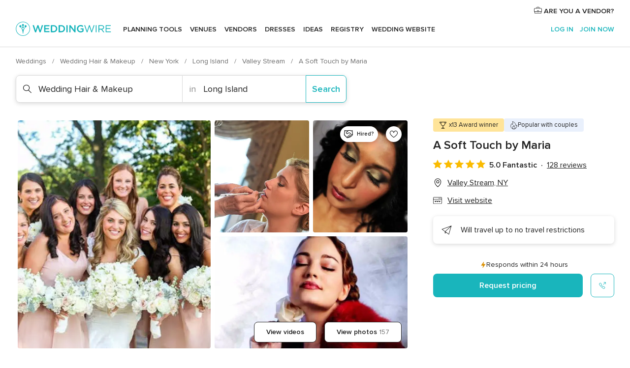

--- FILE ---
content_type: text/html; charset=UTF-8
request_url: https://www.weddingwire.com/biz/a-soft-touch-by-maria-valley-stream/e406f38a09fffd89.html
body_size: 57901
content:
<!DOCTYPE html>
<html lang="en-US" prefix="og: http://ogp.me/ns#">
<head>
<meta http-equiv="Content-Type" content="text/html; charset=utf-8">
<title>A Soft Touch by Maria - Wedding Hair & Makeup - Valley Stream, NY - WeddingWire</title>
<meta name="description" content="Contact A Soft Touch by Maria in Valley Stream on WeddingWire. Browse Wedding Hair &amp; Makeup prices, photos and 128 reviews, with a rating of 5 out of 5">
<meta name="keywords" content="a soft touch by maria, a soft touch by maria reviews, a soft touch by maria prices, a soft touch by maria photos, wedding hair &amp; makeup, valley stream, long island, ny, 11580">
<meta name="robots" content="all">
<meta name="distribution" content="global">
<meta name="rating" content="general">
<meta name="pbdate" content="6:50:50 07/01/2026">
<link rel="alternate" href="android-app://com.weddingwire.user/weddingwire/m.weddingwire.com/biz/a-soft-touch-by-maria-valley-stream/e406f38a09fffd89.html">
<meta name="viewport" content="width=device-width, initial-scale=1.0">
<meta name="apple-custom-itunes-app" content="app-id=316565575">
<meta name="apple-itunes-app" content="app-id=316565575, app-argument=https://app.appsflyer.com/id316565575?pid=WP-iOS-US&c=WP-US-LANDINGS&s=us">
<meta name="google-play-app" content="app-id=com.weddingwire.user">
<link rel="shortcut icon" href="https://www.weddingwire.com/mobile/assets/img/favicon/favicon.png">
<meta property="fb:app_id" content="258399401573410" />
<meta property="og:type" content="place" />
<meta property="og:image" content="https://cdn0.weddingwire.com/vendor/900080/3_2/1280/jpg/1501680716-dd07b5d6b7033b26-1496246595823-unnamed-10.jpeg">
<meta property="og:image:secure_url" content="https://cdn0.weddingwire.com/vendor/900080/3_2/1280/jpg/1501680716-dd07b5d6b7033b26-1496246595823-unnamed-10.jpeg">
<meta property="og:url" content="https://www.weddingwire.com/biz/a-soft-touch-by-maria-valley-stream/e406f38a09fffd89.html" />
<meta name="twitter:card" content="summary_large_image" />
<meta property="og:locale" content="en_US">
<meta property="place:street_address" content="Valley Stream">
<meta property="place:locality" content="Valley Stream">
<meta property="place:region" content="NY">
<meta property="og:site_name" content="WeddingWire">
<link rel="stylesheet" href="https://www.weddingwire.com/builds/desktop/css/symfnw-US248-1-20251229-001_www_m_/WebBundleResponsiveMarketplaceBestContentStorefrontWeddingwire.css">
<script>
var internalTrackingService = internalTrackingService || {
triggerSubmit : function() {},
triggerAbandon : function() {},
loaded : false
};
</script>
<script type="text/javascript">
function getCookie (name) {var b = document.cookie.match('(^|;)\\s*' + name + '\\s*=\\s*([^;]+)'); return b ? unescape(b.pop()) : null}
function overrideOneTrustGeo () {
const otgeoCookie = getCookie('otgeo') || '';
const regexp = /^([A-Za-z]+)(?:,([A-Za-z]+))?$/g;
const matches = [...otgeoCookie.matchAll(regexp)][0];
if (matches) {
const countryCode = matches[1];
const stateCode = matches[2];
const geolocationResponse = {
countryCode
};
if (stateCode) {
geolocationResponse.stateCode = stateCode;
}
return {
geolocationResponse
};
}
}
var OneTrust = overrideOneTrustGeo() || undefined;
</script>
<span class="ot-sdk-show-settings" style="display: none"></span>
<script src="https://cdn.cookielaw.org/scripttemplates/otSDKStub.js" data-language="en-US" data-domain-script="94f48421-ccbc-4e81-af65-65ff76170a0f" data-ignore-ga='true' defer></script>
<script>var isCountryCookiesActiveByDefault=true,CONSENT_ANALYTICS_GROUP="C0002",CONSENT_PERSONALIZATION_GROUP="C0003",CONSENT_TARGETED_ADVERTISING_GROUP="C0004",CONSENT_SOCIAL_MEDIA_GROUP="C0005",cookieConsentContent='',hideCookieConsentLayer= '', OptanonAlertBoxClosed='';hideCookieConsentLayer=getCookie('hideCookieConsentLayer');OptanonAlertBoxClosed=getCookie('OptanonAlertBoxClosed');if(hideCookieConsentLayer==="1"||Boolean(OptanonAlertBoxClosed)){cookieConsentContent=queryStringToJSON(getCookie('OptanonConsent')||'');}function getCookie(e){var o=document.cookie.match("(^|;)\\s*"+e+"\\s*=\\s*([^;]+)");return o?unescape(o.pop()):null}function queryStringToJSON(e){var o=e.split("&"),t={};return o.forEach(function(e){e=e.split("="),t[e[0]]=decodeURIComponent(e[1]||"")}),JSON.parse(JSON.stringify(t))}function isCookieGroupAllowed(e){var o=cookieConsentContent.groups;if("string"!=typeof o){if(!isCountryCookiesActiveByDefault && e===CONSENT_ANALYTICS_GROUP && getCookie('hideCookieConsentLayer')==="1"){return true}return isCountryCookiesActiveByDefault;}for(var t=o.split(","),n=0;n<t.length;n++)if(t[n].indexOf(e,0)>=0)return"1"===t[n].split(":")[1];return!1}function userHasAcceptedTheCookies(){var e=document.getElementsByTagName("body")[0],o=document.createEvent("HTMLEvents");cookieConsentContent=queryStringToJSON(getCookie("OptanonConsent")||""),!0===isCookieGroupAllowed(CONSENT_ANALYTICS_GROUP)&&(o.initEvent("analyticsCookiesHasBeenAccepted",!0,!1),e.dispatchEvent(o)),!0===isCookieGroupAllowed(CONSENT_PERSONALIZATION_GROUP)&&(o.initEvent("personalizationCookiesHasBeenAccepted",!0,!1),e.dispatchEvent(o)),!0===isCookieGroupAllowed(CONSENT_TARGETED_ADVERTISING_GROUP)&&(o.initEvent("targetedAdvertisingCookiesHasBeenAccepted",!0,!1),e.dispatchEvent(o)),!0===isCookieGroupAllowed(CONSENT_SOCIAL_MEDIA_GROUP)&&(o.initEvent("socialMediaAdvertisingCookiesHasBeenAccepted",!0,!1),e.dispatchEvent(o))}</script>
<script>
document.getElementsByTagName('body')[0].addEventListener('oneTrustLoaded', function () {
if (OneTrust.GetDomainData()?.ConsentModel?.Name === 'notice only') {
const cookiePolicyLinkSelector = document.querySelectorAll('.ot-sdk-show-settings')
cookiePolicyLinkSelector.forEach((selector) => {
selector.style.display = 'none'
})
}
})
</script>
<script>
function CMP() {
var body = document.getElementsByTagName('body')[0];
var event = document.createEvent('HTMLEvents');
var callbackIAB = (tcData, success) => {
if (success && (tcData.eventStatus === 'tcloaded' || tcData.eventStatus === 'useractioncomplete')) {
window.__tcfapi('removeEventListener', 2, () => {
}, callbackIAB);
if ((typeof window.Optanon !== "undefined" &&
!window.Optanon.GetDomainData().IsIABEnabled) ||
(tcData.gdprApplies &&
typeof window.Optanon !== "undefined" &&
window.Optanon.GetDomainData().IsIABEnabled &&
getCookie('OptanonAlertBoxClosed'))) {
userHasAcceptedTheCookies();
}
if (isCookieGroupAllowed(CONSENT_ANALYTICS_GROUP) !== true) {
event.initEvent('analyticsCookiesHasBeenDenied', true, false);
body.dispatchEvent(event);
}
if (isCookieGroupAllowed(CONSENT_TARGETED_ADVERTISING_GROUP) !== true) {
event.initEvent('targetedAdvertisingCookiesHasBeenDenied', true, false);
body.dispatchEvent(event);
}
if (tcData.gdprApplies && typeof window.Optanon !== "undefined" && window.Optanon.GetDomainData().IsIABEnabled) {
event.initEvent('IABTcDataReady', true, false);
body.dispatchEvent(event);
} else {
event.initEvent('nonIABCountryDataReady', true, false);
body.dispatchEvent(event);
}
}
}
var cnt = 0;
var consentSetInterval = setInterval(function () {
cnt += 1;
if (cnt === 600) {
userHasAcceptedTheCookies();
clearInterval(consentSetInterval);
}
if (typeof window.Optanon !== "undefined" && !window.Optanon.GetDomainData().IsIABEnabled) {
clearInterval(consentSetInterval);
userHasAcceptedTheCookies();
event.initEvent('oneTrustLoaded', true, false);
body.dispatchEvent(event);
event.initEvent('nonIABCountryDataReady', true, false);
body.dispatchEvent(event);
}
if (typeof window.__tcfapi !== "undefined") {
event.initEvent('oneTrustLoaded', true, false);
body.dispatchEvent(event);
clearInterval(consentSetInterval);
window.__tcfapi('addEventListener', 2, callbackIAB);
}
});
}
function OptanonWrapper() {
CMP();
}
</script>
</head><body>
<script>
var gtagScript = function() { var s = document.createElement("script"), el = document.getElementsByTagName("script")[0]; s.defer = true;
s.src = "https://www.googletagmanager.com/gtag/js?id=G-2TY3D94NGM";
el.parentNode.insertBefore(s, el);}
window.dataLayer = window.dataLayer || [];
const analyticsGroupOpt = isCookieGroupAllowed(CONSENT_ANALYTICS_GROUP) === true;
const targetedAdsOpt = isCookieGroupAllowed(CONSENT_TARGETED_ADVERTISING_GROUP) === true;
const personalizationOpt = isCookieGroupAllowed(CONSENT_PERSONALIZATION_GROUP) === true;
document.getElementsByTagName('body')[0].addEventListener('targetedAdvertisingCookiesHasBeenAccepted', function () {
gtagScript();
});
if  (targetedAdsOpt || analyticsGroupOpt) {
gtagScript();
}
function gtag(){dataLayer.push(arguments);}
gtag('js', new Date());
gtag('consent', 'default', {
'analytics_storage': analyticsGroupOpt ? 'granted' : 'denied',
'ad_storage': targetedAdsOpt ? 'granted' : 'denied',
'ad_user_data': targetedAdsOpt ? 'granted' : 'denied',
'ad_user_personalization': targetedAdsOpt ? 'granted' : 'denied',
'functionality_storage': targetedAdsOpt ? 'granted' : 'denied',
'personalization_storage': personalizationOpt ? 'granted' : 'denied',
'security_storage': 'granted'
});
gtag('set', 'ads_data_redaction', !analyticsGroupOpt);
gtag('set', 'allow_ad_personalization_signals', analyticsGroupOpt);
gtag('set', 'allow_google_signals', analyticsGroupOpt);
gtag('set', 'allow_interest_groups', analyticsGroupOpt);
gtag('config', 'G-2TY3D94NGM', { groups: 'analytics', 'send_page_view': false });
gtag('config', 'AW-945252265', { groups: 'adwords' , 'restricted_data_processing': !targetedAdsOpt });
</script>

<div id="app-apps-download-banner" class="branch-banner-placeholder branchBannerPlaceholder"></div>

<a class="layoutSkipMain" href="#layoutMain">Skip to main content</a>
<header class="layoutHeader">
<span class="layoutHeader__hamburger app-header-menu-toggle">
<i class="svgIcon app-svg-async svgIcon__list-menu "   data-name="_common/list-menu" data-svg="https://cdn1.weddingwire.com/assets/svg/optimized/_common/list-menu.svg" data-svg-lazyload="1"></i></span>
<a class="layoutHeader__logoAnchor app-analytics-event-click"
href="https://www.weddingwire.com/">
<img src="https://www.weddingwire.com/assets/img/logos/gen_logoHeader.svg"   alt="Weddings"  width="214" height="32"   >
</a>
<nav class="layoutHeader__nav app-header-nav">
<ul class="layoutNavMenu app-header-list">
<li class="layoutNavMenu__header">
<i class="svgIcon app-svg-async svgIcon__close layoutNavMenu__itemClose app-header-menu-toggle"   data-name="_common/close" data-svg="https://cdn1.weddingwire.com/assets/svg/optimized/_common/close.svg" data-svg-lazyload="1"></i>        </li>
<li class="layoutNavMenu__item app-header-menu-item-openSection layoutNavMenu__item--my_wedding ">
<a href="https://www.weddingwire.com/wedding-planning.html"
class="layoutNavMenu__anchor app-header-menu-itemAnchor app-analytics-track-event-click "
data-tracking-section="header" data-tracking-category="Navigation" data-tracking-category-authed="1"
data-tracking-dt="tools"                >
Planning tools                </a>
<i class="svgIcon app-svg-async svgIcon__angleRightBlood layoutNavMenu__anchorArrow"   data-name="_common/angleRightBlood" data-svg="https://cdn1.weddingwire.com/assets/svg/optimized/_common/angleRightBlood.svg" data-svg-lazyload="1"></i>
<div class="layoutNavMenuTab app-header-menu-itemDropdown">
<div class="layoutNavMenuTab__layout">
<div class="layoutNavMenuTab__header">
<i class="svgIcon app-svg-async svgIcon__angleLeftBlood layoutNavMenuTab__icon app-header-menu-item-closeSection"   data-name="_common/angleLeftBlood" data-svg="https://cdn1.weddingwire.com/assets/svg/optimized/_common/angleLeftBlood.svg" data-svg-lazyload="1"></i>    <a class="layoutNavMenuTab__title" href="https://www.weddingwire.com/wedding-planning.html">
Planning tools    </a>
<i class="svgIcon app-svg-async svgIcon__close layoutNavMenuTab__iconClose app-header-menu-toggle"   data-name="_common/close" data-svg="https://cdn1.weddingwire.com/assets/svg/optimized/_common/close.svg" data-svg-lazyload="1"></i></div>
<div class="layoutNavMenuTabMyWedding">
<div class="layoutNavMenuTabMyWeddingList">
<a class="layoutNavMenuTabMyWedding__title" href="https://www.weddingwire.com/wedding-planning.html">
Organize with ease        </a>
<ul class="layoutNavMenuTabMyWeddingList__content  layoutNavMenuTabMyWeddingList__contentSmall">
<li class="layoutNavMenuTabMyWeddingList__item layoutNavMenuTabMyWeddingList__item--viewAll">
<a href="https://www.weddingwire.com/wedding-planning.html">View all</a>
</li>
<li class="layoutNavMenuTabMyWeddingList__item "
>
<a href="https://www.weddingwire.com/wedding-checklists.html">
<i class="svgIcon app-svg-async svgIcon__checklist layoutNavMenuTabMyWeddingList__itemIcon"   data-name="tools/categories/checklist" data-svg="https://cdn1.weddingwire.com/assets/svg/optimized/tools/categories/checklist.svg" data-svg-lazyload="1"></i>                        Checklist                    </a>
</li>
<li class="layoutNavMenuTabMyWeddingList__item "
>
<a href="https://www.weddingwire.com/wedding-planning/wedding-guests-list.html">
<i class="svgIcon app-svg-async svgIcon__guests layoutNavMenuTabMyWeddingList__itemIcon"   data-name="tools/categories/guests" data-svg="https://cdn1.weddingwire.com/assets/svg/optimized/tools/categories/guests.svg" data-svg-lazyload="1"></i>                        Guests                    </a>
</li>
<li class="layoutNavMenuTabMyWeddingList__item "
>
<a href="https://www.weddingwire.com/wedding-planning/wedding-seating-tables.html">
<i class="svgIcon app-svg-async svgIcon__tables layoutNavMenuTabMyWeddingList__itemIcon"   data-name="tools/categories/tables" data-svg="https://cdn1.weddingwire.com/assets/svg/optimized/tools/categories/tables.svg" data-svg-lazyload="1"></i>                        Seating chart                    </a>
</li>
<li class="layoutNavMenuTabMyWeddingList__item "
>
<a href="https://www.weddingwire.com/wedding-planning/wedding-budget.html">
<i class="svgIcon app-svg-async svgIcon__budget layoutNavMenuTabMyWeddingList__itemIcon"   data-name="tools/categories/budget" data-svg="https://cdn1.weddingwire.com/assets/svg/optimized/tools/categories/budget.svg" data-svg-lazyload="1"></i>                        Budget                    </a>
</li>
<li class="layoutNavMenuTabMyWeddingList__item "
>
<a href="https://www.weddingwire.com/wedding-planning/vendor-manager.html">
<i class="svgIcon app-svg-async svgIcon__vendors layoutNavMenuTabMyWeddingList__itemIcon"   data-name="tools/categories/vendors" data-svg="https://cdn1.weddingwire.com/assets/svg/optimized/tools/categories/vendors.svg" data-svg-lazyload="1"></i>                        Wedding Vendors                    </a>
</li>
<li class="layoutNavMenuTabMyWeddingList__item "
>
<a href="https://www.weddingwire.com/website/index.php?actionReferrer=8">
<i class="svgIcon app-svg-async svgIcon__website layoutNavMenuTabMyWeddingList__itemIcon"   data-name="tools/categories/website" data-svg="https://cdn1.weddingwire.com/assets/svg/optimized/tools/categories/website.svg" data-svg-lazyload="1"></i>                        Wedding website                    </a>
</li>
</ul>
</div>
<div class="layoutNavMenuTabMyWeddingPersonalize">
<a class="layoutNavMenuTabMyWeddingPersonalize__title" href="https://www.weddingwire.com/wedding-planning.html">
Personalize your wedding            </a>
<ul class="layoutNavMenuTabMyWeddingPersonalize__content">
<li class="layoutNavMenuTabMyWeddingPersonalize__item">
<a class="app-analytics-track-event-click"  data-tracking-category='Navigation' data-tracking-section='header' data-tracking-dt='hotelplanner'                                href="https://theknot.partners.engine.com/new-trip?utm_source=the-knot&utm_medium=channel&utm_campaign=2025-q1-the-knot-channel-groups-a018X00000bV3kuQAC&utm_term=wwtopnavigation&referral=MKT%20-%20Partner&rel=sponsored">
Hotel Blocks                        </a>
</li>
<li class="layoutNavMenuTabMyWeddingPersonalize__item">
<a                                 href="https://go.weddingwire.com/wedding-date">
Date Finder                        </a>
</li>
<li class="layoutNavMenuTabMyWeddingPersonalize__item">
<a                                 href="https://www.weddingwire.com/cost">
Cost Guide                        </a>
</li>
<li class="layoutNavMenuTabMyWeddingPersonalize__item">
<a                                 href="https://go.weddingwire.com/color-palette-generator">
Color generator                        </a>
</li>
<li class="layoutNavMenuTabMyWeddingPersonalize__item">
<a                                 href="https://www.weddingwire.com/wedding-hashtag-generator">
Hashtag generator                        </a>
</li>
</ul>
</div>
<div class="layoutNavMenuTabMyWeddingBanners">
<div class="layoutNavMenuBannerBox app-header-menu-banner app-link "
data-href="https://www.weddingwire.com/wedding-apps"
>
<div class="layoutNavMenuBannerBox__content">
<p class="layoutNavMenuBannerBox__title">Get the WeddingWire app</p>
<span class="layoutNavMenuBannerBox__subtitle">Plan your wedding wherever and whenever you want on the WeddingWire app.</span>
</div>
<img data-src="https://www.weddingwire.com/assets/img/logos/square-icon.svg"  class="lazyload layoutNavMenuBannerBox__icon" alt="App icon"  width="60" height="60"  >
</div>
</div>
</div>    </div>
</div>
</li>
<li class="layoutNavMenu__item app-header-menu-item-openSection layoutNavMenu__item--venues ">
<a href="https://www.weddingwire.com/wedding-venues"
class="layoutNavMenu__anchor app-header-menu-itemAnchor app-analytics-track-event-click "
data-tracking-section="header" data-tracking-category="Navigation" data-tracking-category-authed="1"
data-tracking-dt="venues"                >
Venues                </a>
<i class="svgIcon app-svg-async svgIcon__angleRightBlood layoutNavMenu__anchorArrow"   data-name="_common/angleRightBlood" data-svg="https://cdn1.weddingwire.com/assets/svg/optimized/_common/angleRightBlood.svg" data-svg-lazyload="1"></i>
<div class="layoutNavMenuTab app-header-menu-itemDropdown">
<div class="layoutNavMenuTab__layout">
<div class="layoutNavMenuTab__header">
<i class="svgIcon app-svg-async svgIcon__angleLeftBlood layoutNavMenuTab__icon app-header-menu-item-closeSection"   data-name="_common/angleLeftBlood" data-svg="https://cdn1.weddingwire.com/assets/svg/optimized/_common/angleLeftBlood.svg" data-svg-lazyload="1"></i>    <a class="layoutNavMenuTab__title" href="https://www.weddingwire.com/wedding-venues">
Venues    </a>
<i class="svgIcon app-svg-async svgIcon__close layoutNavMenuTab__iconClose app-header-menu-toggle"   data-name="_common/close" data-svg="https://cdn1.weddingwire.com/assets/svg/optimized/_common/close.svg" data-svg-lazyload="1"></i></div>
<div class="layoutNavMenuTabVenues">
<div class="layoutNavMenuTabVenues__categories">
<div class="layoutNavMenuTabVenuesList layoutNavMenuTabVenuesListBig">
<a class="layoutNavMenuTabVenues__title"
href="https://www.weddingwire.com/wedding-venues">
Find your wedding venue            </a>
<ul class="layoutNavMenuTabVenuesList__content layoutNavMenuTabVenuesList__contentBig">
<li class="layoutNavMenuTabVenuesList__item layoutNavMenuTabVenuesList__item--viewAll">
<a href="https://www.weddingwire.com/wedding-venues">View all</a>
</li>
<li class="layoutNavMenuTabVenuesList__item">
<a href="https://www.weddingwire.com/barn-farm-weddings">
Barns & Farms                        </a>
</li>
<li class="layoutNavMenuTabVenuesList__item">
<a href="https://www.weddingwire.com/outdoor-weddings">
Outdoor                        </a>
</li>
<li class="layoutNavMenuTabVenuesList__item">
<a href="https://www.weddingwire.com/garden-weddings">
Gardens                        </a>
</li>
<li class="layoutNavMenuTabVenuesList__item">
<a href="https://www.weddingwire.com/beach-weddings">
Beaches                        </a>
</li>
<li class="layoutNavMenuTabVenuesList__item">
<a href="https://www.weddingwire.com/rooftop-loft-weddings">
Rooftops & Lofts                        </a>
</li>
<li class="layoutNavMenuTabVenuesList__item">
<a href="https://www.weddingwire.com/hotel-weddings">
Hotels                        </a>
</li>
<li class="layoutNavMenuTabVenuesList__item">
<a href="https://www.weddingwire.com/waterfront-weddings">
Waterfronts                        </a>
</li>
<li class="layoutNavMenuTabVenuesList__item">
<a href="https://www.weddingwire.com/winery-brewery-weddings">
Wineries & Breweries                        </a>
</li>
<li class="layoutNavMenuTabVenuesList__item">
<a href="https://www.weddingwire.com/park-weddings">
Parks                        </a>
</li>
<li class="layoutNavMenuTabVenuesList__item">
<a href="https://www.weddingwire.com/country-club-weddings">
Country Clubs                        </a>
</li>
<li class="layoutNavMenuTabVenuesList__item">
<a href="https://www.weddingwire.com/mansion-weddings">
Mansions                        </a>
</li>
<li class="layoutNavMenuTabVenuesList__item">
<a href="https://www.weddingwire.com/historic-venue-weddings">
Historic Venues                        </a>
</li>
<li class="layoutNavMenuTabVenuesList__item">
<a href="https://www.weddingwire.com/boat-weddings">
Boats                        </a>
</li>
<li class="layoutNavMenuTabVenuesList__item">
<a href="https://www.weddingwire.com/restaurant-weddings">
Restaurants                        </a>
</li>
<li class="layoutNavMenuTabVenuesList__item">
<a href="https://www.weddingwire.com/museum-weddings">
Museums                        </a>
</li>
<li class="layoutNavMenuTabVenuesList__item">
<a href="https://www.weddingwire.com/banquet-hall-weddings">
Banquet Halls                        </a>
</li>
<li class="layoutNavMenuTabVenuesList__item">
<a href="https://www.weddingwire.com/church-temple-weddings">
Churches & Temples                        </a>
</li>
<li class="layoutNavMenuTabVenuesList__item layoutNavMenuTabVenuesList__item--highlight">
<a href="https://www.weddingwire.com/promotions/wedding-venues">
Deals                        </a>
</li>
</ul>
</div>
</div>
</div>
</div>
</div>
</li>
<li class="layoutNavMenu__item app-header-menu-item-openSection layoutNavMenu__item--vendors ">
<a href="https://www.weddingwire.com/wedding-vendors"
class="layoutNavMenu__anchor app-header-menu-itemAnchor app-analytics-track-event-click "
data-tracking-section="header" data-tracking-category="Navigation" data-tracking-category-authed="1"
data-tracking-dt="vendors"                >
Vendors                </a>
<i class="svgIcon app-svg-async svgIcon__angleRightBlood layoutNavMenu__anchorArrow"   data-name="_common/angleRightBlood" data-svg="https://cdn1.weddingwire.com/assets/svg/optimized/_common/angleRightBlood.svg" data-svg-lazyload="1"></i>
<div class="layoutNavMenuTab app-header-menu-itemDropdown">
<div class="layoutNavMenuTab__layout">
<div class="layoutNavMenuTab__header">
<i class="svgIcon app-svg-async svgIcon__angleLeftBlood layoutNavMenuTab__icon app-header-menu-item-closeSection"   data-name="_common/angleLeftBlood" data-svg="https://cdn1.weddingwire.com/assets/svg/optimized/_common/angleLeftBlood.svg" data-svg-lazyload="1"></i>    <a class="layoutNavMenuTab__title" href="https://www.weddingwire.com/wedding-vendors">
Vendors    </a>
<i class="svgIcon app-svg-async svgIcon__close layoutNavMenuTab__iconClose app-header-menu-toggle"   data-name="_common/close" data-svg="https://cdn1.weddingwire.com/assets/svg/optimized/_common/close.svg" data-svg-lazyload="1"></i></div>
<div class="layoutNavMenuTabVendors">
<div class="layoutNavMenuTabVendors__content layoutNavMenuTabVendors__contentBig">
<div class="layoutNavMenuTabVendorsList">
<a class="layoutNavMenuTabVendors__title" href="https://www.weddingwire.com/wedding-vendors">
Start hiring your vendors            </a>
<ul class="layoutNavMenuTabVendorsList__content layoutNavMenuTabVendorsList__contentBig">
<li class="layoutNavMenuTabVendorsList__item layoutNavMenuTabVendorsList__item--viewAll">
<a href="https://www.weddingwire.com/wedding-vendors">View all</a>
</li>
<li class="layoutNavMenuTabVendorsList__item">
<i class="svgIcon app-svg-async svgIcon__categPhoto layoutNavMenuTabVendorsList__itemIcon"   data-name="vendors/categories/categPhoto" data-svg="https://cdn1.weddingwire.com/assets/svg/optimized/vendors/categories/categPhoto.svg" data-svg-lazyload="1"></i>                        <a href="https://www.weddingwire.com/wedding-photographers">
Photography                        </a>
</li>
<li class="layoutNavMenuTabVendorsList__item">
<i class="svgIcon app-svg-async svgIcon__categDj layoutNavMenuTabVendorsList__itemIcon"   data-name="vendors/categories/categDj" data-svg="https://cdn1.weddingwire.com/assets/svg/optimized/vendors/categories/categDj.svg" data-svg-lazyload="1"></i>                        <a href="https://www.weddingwire.com/wedding-djs">
DJs                        </a>
</li>
<li class="layoutNavMenuTabVendorsList__item">
<i class="svgIcon app-svg-async svgIcon__categBeauty layoutNavMenuTabVendorsList__itemIcon"   data-name="vendors/categories/categBeauty" data-svg="https://cdn1.weddingwire.com/assets/svg/optimized/vendors/categories/categBeauty.svg" data-svg-lazyload="1"></i>                        <a href="https://www.weddingwire.com/wedding-beauty-health">
Hair & Makeup                        </a>
</li>
<li class="layoutNavMenuTabVendorsList__item">
<i class="svgIcon app-svg-async svgIcon__categPlanner layoutNavMenuTabVendorsList__itemIcon"   data-name="vendors/categories/categPlanner" data-svg="https://cdn1.weddingwire.com/assets/svg/optimized/vendors/categories/categPlanner.svg" data-svg-lazyload="1"></i>                        <a href="https://www.weddingwire.com/wedding-planners">
Wedding Planning                        </a>
</li>
<li class="layoutNavMenuTabVendorsList__item">
<i class="svgIcon app-svg-async svgIcon__categCatering layoutNavMenuTabVendorsList__itemIcon"   data-name="vendors/categories/categCatering" data-svg="https://cdn1.weddingwire.com/assets/svg/optimized/vendors/categories/categCatering.svg" data-svg-lazyload="1"></i>                        <a href="https://www.weddingwire.com/wedding-caterers">
Catering                        </a>
</li>
<li class="layoutNavMenuTabVendorsList__item">
<i class="svgIcon app-svg-async svgIcon__categFlower layoutNavMenuTabVendorsList__itemIcon"   data-name="vendors/categories/categFlower" data-svg="https://cdn1.weddingwire.com/assets/svg/optimized/vendors/categories/categFlower.svg" data-svg-lazyload="1"></i>                        <a href="https://www.weddingwire.com/wedding-florists">
Flowers                        </a>
</li>
<li class="layoutNavMenuTabVendorsList__item">
<i class="svgIcon app-svg-async svgIcon__categVideo layoutNavMenuTabVendorsList__itemIcon"   data-name="vendors/categories/categVideo" data-svg="https://cdn1.weddingwire.com/assets/svg/optimized/vendors/categories/categVideo.svg" data-svg-lazyload="1"></i>                        <a href="https://www.weddingwire.com/wedding-videographers">
Videography                        </a>
</li>
<li class="layoutNavMenuTabVendorsList__item">
<i class="svgIcon app-svg-async svgIcon__categOfficiant layoutNavMenuTabVendorsList__itemIcon"   data-name="vendors/categories/categOfficiant" data-svg="https://cdn1.weddingwire.com/assets/svg/optimized/vendors/categories/categOfficiant.svg" data-svg-lazyload="1"></i>                        <a href="https://www.weddingwire.com/wedding-officiants">
Officiants                        </a>
</li>
</ul>
</div>
<div class="layoutNavMenuTabVendorsListOthers">
<p class="layoutNavMenuTabVendorsListOthers__subtitle">Complete your wedding team</p>
<ul class="layoutNavMenuTabVendorsListOthers__container">
<li class="layoutNavMenuTabVendorsListOthers__item">
<a href="https://www.weddingwire.com/wedding-event-rentals">
Event Rentals                        </a>
</li>
<li class="layoutNavMenuTabVendorsListOthers__item">
<a href="https://www.weddingwire.com/photo-booths">
Photo Booths                        </a>
</li>
<li class="layoutNavMenuTabVendorsListOthers__item">
<a href="https://www.weddingwire.com/wedding-bands">
Bands                        </a>
</li>
<li class="layoutNavMenuTabVendorsListOthers__item">
<a href="https://www.weddingwire.com/wedding-dresses">
Dress & Attire                        </a>
</li>
<li class="layoutNavMenuTabVendorsListOthers__item">
<a href="https://www.weddingwire.com/wedding-cakes">
Cakes                        </a>
</li>
<li class="layoutNavMenuTabVendorsListOthers__item">
<a href="https://www.weddingwire.com/wedding-limos">
Transportation                        </a>
</li>
<li class="layoutNavMenuTabVendorsListOthers__item">
<a href="https://www.weddingwire.com/wedding-ceremony-music">
Ceremony Music                        </a>
</li>
<li class="layoutNavMenuTabVendorsListOthers__item">
<a href="https://www.weddingwire.com/lighting-decor">
Lighting & Decor                        </a>
</li>
<li class="layoutNavMenuTabVendorsListOthers__item">
<a href="https://www.weddingwire.com/wedding-invitations">
Invitations                        </a>
</li>
<li class="layoutNavMenuTabVendorsListOthers__item">
<a href="https://www.weddingwire.com/travel-agents">
Travel Agents                        </a>
</li>
<li class="layoutNavMenuTabVendorsListOthers__item">
<a href="https://www.weddingwire.com/wedding-jewelers">
Jewelry                        </a>
</li>
<li class="layoutNavMenuTabVendorsListOthers__item">
<a href="https://www.weddingwire.com/wedding-favors">
Favors & Gifts                        </a>
</li>
<li class="layoutNavMenuTabVendorsListOthers__deals">
<a href="https://www.weddingwire.com/promotions/wedding-vendors">
Deals                        </a>
</li>
</ul>
</div>
</div>
<div class="layoutNavMenuTabVendorsBanners visible">
<div class="layoutNavMenuBannerBox app-header-menu-banner app-link app-analytics-track-event-click"
data-href="https://www.weddingwire.com/destination-wedding"
data-tracking-section=header_vendors                      data-tracking-category=Navigation                      data-tracking-dt=destination_weddings         >
<div class="layoutNavMenuBannerBox__content">
<p class="layoutNavMenuBannerBox__title">Destination Weddings</p>
<span class="layoutNavMenuBannerBox__subtitle">Easily plan your international wedding.</span>
</div>
<img class="svgIcon svgIcon__plane_destination layoutNavMenuBannerBox__icon lazyload" data-src="https://cdn1.weddingwire.com/assets/svg/original/illustration/plane_destination.svg"  alt="illustration plane destination" width="56" height="56" >    </div>
<div class="layoutNavMenuBannerBox app-header-menu-banner app-link "
data-href="https://www.weddingwire.com/couples-choice-awards"
>
<div class="layoutNavMenuBannerBox__content">
<p class="layoutNavMenuBannerBox__title">2025 Couples' Choice Awards</p>
<span class="layoutNavMenuBannerBox__subtitle">Check out this year’s best local pros, rated by couples like you.</span>
</div>
<img class="svgIcon svgIcon__cca_stars layoutNavMenuBannerBox__icon lazyload" data-src="https://cdn1.weddingwire.com/assets/svg/original/illustration/cca_stars.svg"  alt="illustration cca stars" width="56" height="56" >    </div>
</div>
</div>    </div>
</div>
</li>
<li class="layoutNavMenu__item app-header-menu-item-openSection layoutNavMenu__item--community ">
<a href="https://www.weddingwire.com/wedding-forums"
class="layoutNavMenu__anchor app-header-menu-itemAnchor app-analytics-track-event-click "
data-tracking-section="header" data-tracking-category="Navigation" data-tracking-category-authed="1"
data-tracking-dt="community"                >
Forums                </a>
<i class="svgIcon app-svg-async svgIcon__angleRightBlood layoutNavMenu__anchorArrow"   data-name="_common/angleRightBlood" data-svg="https://cdn1.weddingwire.com/assets/svg/optimized/_common/angleRightBlood.svg" data-svg-lazyload="1"></i>
<div class="layoutNavMenuTab app-header-menu-itemDropdown">
<div class="layoutNavMenuTab__layout">
<div class="layoutNavMenuTab__header">
<i class="svgIcon app-svg-async svgIcon__angleLeftBlood layoutNavMenuTab__icon app-header-menu-item-closeSection"   data-name="_common/angleLeftBlood" data-svg="https://cdn1.weddingwire.com/assets/svg/optimized/_common/angleLeftBlood.svg" data-svg-lazyload="1"></i>    <a class="layoutNavMenuTab__title" href="https://www.weddingwire.com/wedding-forums">
Forums    </a>
<i class="svgIcon app-svg-async svgIcon__close layoutNavMenuTab__iconClose app-header-menu-toggle"   data-name="_common/close" data-svg="https://cdn1.weddingwire.com/assets/svg/optimized/_common/close.svg" data-svg-lazyload="1"></i></div>
<div class="layoutNavMenuTabCommunity">
<div class="layoutNavMenuTabCommunityList">
<a class="layoutNavMenuTabCommunity__title" href="https://www.weddingwire.com/wedding-forums">
Forums        </a>
<ul class="layoutNavMenuTabCommunityList__content layoutNavMenuTabCommunityList__contentSmall">
<li class="layoutNavMenuTabCommunityList__item layoutNavMenuTabCommunityList__item--viewAll">
<a href="https://www.weddingwire.com/wedding-forums">View all</a>
</li>
<li class="layoutNavMenuTabCommunityList__item">
<a href="https://www.weddingwire.com/wedding-forums/planning">
Planning                    </a>
</li>
<li class="layoutNavMenuTabCommunityList__item">
<a href="https://www.weddingwire.com/wedding-forums/beauty-and-attire">
Wedding Attire                    </a>
</li>
<li class="layoutNavMenuTabCommunityList__item">
<a href="https://www.weddingwire.com/wedding-forums/honeymoon">
Honeymoon                    </a>
</li>
<li class="layoutNavMenuTabCommunityList__item">
<a href="https://www.weddingwire.com/wedding-forums/community">
Community Conversations                    </a>
</li>
<li class="layoutNavMenuTabCommunityList__item">
<a href="https://www.weddingwire.com/wedding-forums/wedding-reception">
Reception                    </a>
</li>
<li class="layoutNavMenuTabCommunityList__item">
<a href="https://www.weddingwire.com/wedding-forums/wedding-ceremony">
Ceremony                    </a>
</li>
<li class="layoutNavMenuTabCommunityList__item">
<a href="https://www.weddingwire.com/wedding-forums/newlyweds-and-parenting">
Married Life                    </a>
</li>
<li class="layoutNavMenuTabCommunityList__item">
<a href="https://www.weddingwire.com/wedding-forums/family-and-relationships">
Family and Relationships                    </a>
</li>
<li class="layoutNavMenuTabCommunityList__item">
<a href="https://www.weddingwire.com/wedding-forums/etiquette-and-advice">
Etiquette and Advice                    </a>
</li>
<li class="layoutNavMenuTabCommunityList__item">
<a href="https://www.weddingwire.com/wedding-forums/parties-and-events">
Parties and Events                    </a>
</li>
<li class="layoutNavMenuTabCommunityList__item">
<a href="https://www.weddingwire.com/wedding-forums/style-and-decor">
Style and Décor                    </a>
</li>
<li class="layoutNavMenuTabCommunityList__item">
<a href="https://www.weddingwire.com/wedding-forums/weight-loss-and-health">
Fitness and Health                    </a>
</li>
<li class="layoutNavMenuTabCommunityList__item">
<a href="https://www.weddingwire.com/wedding-forums/hair-and-makeup">
Hair and Makeup                    </a>
</li>
<li class="layoutNavMenuTabCommunityList__item">
<a href="https://www.weddingwire.com/wedding-forums/registry">
Registry                    </a>
</li>
<li class="layoutNavMenuTabCommunityList__item">
<a href="https://www.weddingwire.com/wedding-forums/local-groups">
Local Groups                    </a>
</li>
</ul>
</div>
<div class="layoutNavMenuTabCommunityLast">
<p class="layoutNavMenuTabCommunityLast__subtitle app-header-menu-community app-link"
role="link"
tabindex="0" data-href="https://www.weddingwire.com/wedding-forums">Stay up to date</p>
<ul class="layoutNavMenuTabCommunityLast__list">
<li>
<a href="https://www.weddingwire.com/wedding-forums">
Discussions                    </a>
</li>
<li>
<a href="https://www.weddingwire.com/wedding-forums/photos">
Photos                    </a>
</li>
<li>
<a href="https://www.weddingwire.com/wedding-forums/videos">
Videos                    </a>
</li>
<li>
<a href="https://www.weddingwire.com/wedding-forums/users">
Users                    </a>
</li>
<li>
<a href="https://www.weddingwire.com/wedding-forums/weddingwire-support">Account support</a>
</li>
</ul>
</div>
</div>    </div>
</div>
</li>
<li class="layoutNavMenu__item app-header-menu-item-openSection layoutNavMenu__item--dresses ">
<a href="https://www.weddingwire.com/wedding-photos/dresses"
class="layoutNavMenu__anchor app-header-menu-itemAnchor app-analytics-track-event-click "
data-tracking-section="header" data-tracking-category="Navigation" data-tracking-category-authed="1"
data-tracking-dt="dresses"                >
Dresses                </a>
<i class="svgIcon app-svg-async svgIcon__angleRightBlood layoutNavMenu__anchorArrow"   data-name="_common/angleRightBlood" data-svg="https://cdn1.weddingwire.com/assets/svg/optimized/_common/angleRightBlood.svg" data-svg-lazyload="1"></i>
<div class="layoutNavMenuTab app-header-menu-itemDropdown">
<div class="layoutNavMenuTab__layout">
<div class="layoutNavMenuTab__header">
<i class="svgIcon app-svg-async svgIcon__angleLeftBlood layoutNavMenuTab__icon app-header-menu-item-closeSection"   data-name="_common/angleLeftBlood" data-svg="https://cdn1.weddingwire.com/assets/svg/optimized/_common/angleLeftBlood.svg" data-svg-lazyload="1"></i>    <a class="layoutNavMenuTab__title" href="https://www.weddingwire.com/wedding-photos/dresses">
Dresses    </a>
<i class="svgIcon app-svg-async svgIcon__close layoutNavMenuTab__iconClose app-header-menu-toggle"   data-name="_common/close" data-svg="https://cdn1.weddingwire.com/assets/svg/optimized/_common/close.svg" data-svg-lazyload="1"></i></div>
<div class="layoutNavMenuTabDresses">
<div class="layoutNavMenuTabDressesList">
<a class="layoutNavMenuTabDresses__title" href="https://www.weddingwire.com/wedding-photos/dresses">
The latest in bridal fashion        </a>
<ul class="layoutNavMenuTabDressesList__content">
<li class="layoutNavMenuTabDressesList__item layoutNavMenuTabDressesList__item--viewAll">
<a href="https://www.weddingwire.com/wedding-photos/dresses">View all</a>
</li>
<li class="layoutNavMenuTabDressesList__item">
<a href="https://www.weddingwire.com/wedding-photos/dresses" class="layoutNavMenuTabDressesList__Link">
<i class="svgIcon app-svg-async svgIcon__bride-dress layoutNavMenuTabDressesList__itemIcon"   data-name="dresses/categories/bride-dress" data-svg="https://cdn1.weddingwire.com/assets/svg/optimized/dresses/categories/bride-dress.svg" data-svg-lazyload="1"></i>                        Bride                    </a>
</li>
</ul>
</div>
<div class="layoutNavMenuTabDressesFeatured">
<p class="layoutNavMenuTabDresses__subtitle">Featured designers</p>
<div class="layoutNavMenuTabDressesFeatured__content">
<a href="https://www.weddingwire.com/wedding-photos/dresses/rosa-clara">
<figure class="layoutNavMenuTabDressesFeaturedItem">
<img data-src="https://cdn0.weddingwire.com/cat/wedding-photos/dresses/rosa-clara/lelia--mfvr10082262.jpg"  class="lazyload layoutNavMenuTabDressesFeaturedItem__image" alt="Rosa Clará"  width="290" height="406"  >
<figcaption class="layoutNavMenuTabDressesFeaturedItem__name">Rosa Clará</figcaption>
</figure>
</a>
<a href="https://www.weddingwire.com/wedding-photos/dresses/stella-york-dress">
<figure class="layoutNavMenuTabDressesFeaturedItem">
<img data-src="https://cdn0.weddingwire.com/cat/wedding-photos/dresses/stella-york/sy8189--mfvr10084686.jpg"  class="lazyload layoutNavMenuTabDressesFeaturedItem__image" alt="Stella York"  width="290" height="406"  >
<figcaption class="layoutNavMenuTabDressesFeaturedItem__name">Stella York</figcaption>
</figure>
</a>
<a href="https://www.weddingwire.com/wedding-photos/dresses/martina-liana">
<figure class="layoutNavMenuTabDressesFeaturedItem">
<img data-src="https://cdn0.weddingwire.com/cat/wedding-photos/dresses/martina-liana/ml1998--mfvr10084550.jpg"  class="lazyload layoutNavMenuTabDressesFeaturedItem__image" alt="Martina Liana"  width="290" height="406"  >
<figcaption class="layoutNavMenuTabDressesFeaturedItem__name">Martina Liana</figcaption>
</figure>
</a>
<a href="https://www.weddingwire.com/wedding-photos/dresses/casablanca-bridal">
<figure class="layoutNavMenuTabDressesFeaturedItem">
<img data-src="https://cdn0.weddingwire.com/cat/wedding-photos/dresses/casablanca-bridal/2640--mfvr10083074.jpg"  class="lazyload layoutNavMenuTabDressesFeaturedItem__image" alt="Casablanca Bridal"  width="290" height="406"  >
<figcaption class="layoutNavMenuTabDressesFeaturedItem__name">Casablanca Bridal</figcaption>
</figure>
</a>
<a href="https://www.weddingwire.com/wedding-photos/dresses/justin-alexander">
<figure class="layoutNavMenuTabDressesFeaturedItem">
<img data-src="https://cdn0.weddingwire.com/cat/wedding-photos/dresses/justin-alexander/jaelyn--mfvr10077074.jpg"  class="lazyload layoutNavMenuTabDressesFeaturedItem__image" alt="Justin Alexander"  width="290" height="406"  >
<figcaption class="layoutNavMenuTabDressesFeaturedItem__name">Justin Alexander</figcaption>
</figure>
</a>
</div>
</div>
</div>
</div>
</div>
</li>
<li class="layoutNavMenu__item app-header-menu-item-openSection layoutNavMenu__item--articles ">
<a href="https://www.weddingwire.com/wedding-ideas"
class="layoutNavMenu__anchor app-header-menu-itemAnchor app-analytics-track-event-click "
data-tracking-section="header" data-tracking-category="Navigation" data-tracking-category-authed="1"
data-tracking-dt="ideas"                >
Ideas                </a>
<i class="svgIcon app-svg-async svgIcon__angleRightBlood layoutNavMenu__anchorArrow"   data-name="_common/angleRightBlood" data-svg="https://cdn1.weddingwire.com/assets/svg/optimized/_common/angleRightBlood.svg" data-svg-lazyload="1"></i>
<div class="layoutNavMenuTab app-header-menu-itemDropdown">
<div class="layoutNavMenuTab__layout">
<div class="layoutNavMenuTab__header">
<i class="svgIcon app-svg-async svgIcon__angleLeftBlood layoutNavMenuTab__icon app-header-menu-item-closeSection"   data-name="_common/angleLeftBlood" data-svg="https://cdn1.weddingwire.com/assets/svg/optimized/_common/angleLeftBlood.svg" data-svg-lazyload="1"></i>    <a class="layoutNavMenuTab__title" href="https://www.weddingwire.com/wedding-ideas">
Ideas    </a>
<i class="svgIcon app-svg-async svgIcon__close layoutNavMenuTab__iconClose app-header-menu-toggle"   data-name="_common/close" data-svg="https://cdn1.weddingwire.com/assets/svg/optimized/_common/close.svg" data-svg-lazyload="1"></i></div>
<div class="layoutNavMenuTabArticles">
<div class="layoutNavMenuTabArticlesList">
<a class="layoutNavMenuTabArticles__title" href="https://www.weddingwire.com/wedding-ideas">
Get wedding inspiration        </a>
<ul class="layoutNavMenuTabArticlesList__content">
<li class="layoutNavMenuTabArticlesList__item layoutNavMenuTabArticlesList__item--viewAll">
<a href="https://www.weddingwire.com/wedding-ideas">View all</a>
</li>
<li class="layoutNavMenuTabArticlesList__item">
<a href="https://www.weddingwire.com/wedding-ideas/planning-basics--t1">
Planning Basics                    </a>
</li>
<li class="layoutNavMenuTabArticlesList__item">
<a href="https://www.weddingwire.com/wedding-ideas/ceremony--t2">
Wedding Ceremony                    </a>
</li>
<li class="layoutNavMenuTabArticlesList__item">
<a href="https://www.weddingwire.com/wedding-ideas/reception--t3">
Wedding Reception                    </a>
</li>
<li class="layoutNavMenuTabArticlesList__item">
<a href="https://www.weddingwire.com/wedding-ideas/services--t4">
Wedding Services                    </a>
</li>
<li class="layoutNavMenuTabArticlesList__item">
<a href="https://www.weddingwire.com/wedding-ideas/fashion--t6">
Wedding Fashion                    </a>
</li>
<li class="layoutNavMenuTabArticlesList__item">
<a href="https://www.weddingwire.com/wedding-ideas/health-beauty--t5">
Hair & Makeup                    </a>
</li>
<li class="layoutNavMenuTabArticlesList__item">
<a href="https://www.weddingwire.com/wedding-ideas/destination-weddings--t8">
Destination Weddings                    </a>
</li>
<li class="layoutNavMenuTabArticlesList__item">
<a href="https://www.weddingwire.com/wedding-ideas/married-life--t11">
Married Life                    </a>
</li>
<li class="layoutNavMenuTabArticlesList__item">
<a href="https://www.weddingwire.com/wedding-ideas/events-parties--t10">
Events & Parties                    </a>
</li>
<li class="layoutNavMenuTabArticlesList__item">
<a href="https://www.weddingwire.com/wedding-ideas/family-friends--t9">
Family & Friends                    </a>
</li>
</ul>
</div>
<div class="layoutNavMenuTabArticlesBanners">
<div class="layoutNavMenuTabArticlesBannersItem app-header-menu-banner app-link"
data-href="https://www.weddingwire.com/wedding-photos/real-weddings">
<figure class="layoutNavMenuTabArticlesBannersItem__figure">
<img data-src="https://www.weddingwire.com/assets/img/components/header/tabs/realweddings_banner.jpg" data-srcset="https://www.weddingwire.com/assets/img/components/header/tabs/realweddings_banner@2x.jpg 2x" class="lazyload layoutNavMenuTabArticlesBannersItem__image" alt="Real Weddings"  width="304" height="90"  >
<figcaption class="layoutNavMenuTabArticlesBannersItem__content">
<a href="https://www.weddingwire.com/wedding-photos/real-weddings"
title="Real Weddings"
class="layoutNavMenuTabArticlesBannersItem__title">Real Weddings</a>
<p class="layoutNavMenuTabArticlesBannersItem__description">
Find wedding inspiration that fits your style with photos from real couples            </p>
</figcaption>
</figure>
</div>
<div class="layoutNavMenuTabArticlesBannersItem app-header-menu-banner app-link"
data-href="https://www.weddingwire.com/honeymoons">
<figure class="layoutNavMenuTabArticlesBannersItem__figure">
<img data-src="https://www.weddingwire.com/assets/img/components/header/tabs/honeymoons_banner.jpg" data-srcset="https://www.weddingwire.com/assets/img/components/header/tabs/honeymoons_banner@2x.jpg 2x" class="lazyload layoutNavMenuTabArticlesBannersItem__image" alt="Honeymoons"  width="304" height="90"  >
<figcaption class="layoutNavMenuTabArticlesBannersItem__content">
<a href="https://www.weddingwire.com/honeymoons"
title="Honeymoons"
class="layoutNavMenuTabArticlesBannersItem__title">Honeymoons</a>
<p class="layoutNavMenuTabArticlesBannersItem__description">
Sit back and relax with travel info + exclusive deals for the hottest honeymoon destinations            </p>
</figcaption>
</figure>
</div>
</div>
</div>    </div>
</div>
</li>
<li class="layoutNavMenu__item app-header-menu-item-openSection layoutNavMenu__item--registry ">
<a href="https://www.weddingwire.com/wedding-registry"
class="layoutNavMenu__anchor app-header-menu-itemAnchor app-analytics-track-event-click "
data-tracking-section="header" data-tracking-category="Navigation" data-tracking-category-authed="1"
data-tracking-dt="registry"                >
Registry                </a>
<i class="svgIcon app-svg-async svgIcon__angleRightBlood layoutNavMenu__anchorArrow"   data-name="_common/angleRightBlood" data-svg="https://cdn1.weddingwire.com/assets/svg/optimized/_common/angleRightBlood.svg" data-svg-lazyload="1"></i>
<div class="layoutNavMenuTab app-header-menu-itemDropdown">
<div class="layoutNavMenuTab__layout">
<div class="layoutNavMenuTab__header">
<i class="svgIcon app-svg-async svgIcon__angleLeftBlood layoutNavMenuTab__icon app-header-menu-item-closeSection"   data-name="_common/angleLeftBlood" data-svg="https://cdn1.weddingwire.com/assets/svg/optimized/_common/angleLeftBlood.svg" data-svg-lazyload="1"></i>    <a class="layoutNavMenuTab__title" href="https://www.weddingwire.com/wedding-registry">Registry</a>
<i class="svgIcon app-svg-async svgIcon__close layoutNavMenuTab__iconClose app-header-menu-toggle"   data-name="_common/close" data-svg="https://cdn1.weddingwire.com/assets/svg/optimized/_common/close.svg" data-svg-lazyload="1"></i></div>
<div class="layoutNavMenuTabRegistry">
<div class="layoutNavMenuTabRegistryList">
<span class="layoutNavMenuTabRegistry__title">
Create your all-in-one registry        </span>
<ul class="layoutNavMenuTabRegistryList__content">
<li class="layoutNavMenuTabRegistryList__item">
<a href="https://www.weddingwire.com/wedding-registry">
Start Your Registry                    </a>
</li>
<li class="layoutNavMenuTabRegistryList__item">
<a href="https://www.weddingwire.com/wedding-registry/retail-registries">
Registry Retailers                    </a>
</li>
<li class="layoutNavMenuTabRegistryList__item">
<a href="https://www.weddingwire.com/wedding-ideas/registry--t17">
Registry Ideas                    </a>
</li>
</ul>
<a class="layoutNavMenuTabRegistryList__link" href="https://www.weddingwire.us">Find a couple's WeddingWire Registry</a>
</div>
<div class="layoutNavMenuTabRegistryVendors">
<span class="layoutNavMenuTabRegistryVendors__title">
Featured registry brands        </span>
<ul class="layoutNavMenuTabRegistryVendors__list">
<li class="layoutNavMenuTabRegistryVendors__item">
<a href="https://www.weddingwire.com/wedding-registry/retail-registries">
<img data-src="https://cdn1.weddingwire.com/assets/img/en_US/dropdown/registry-amazon.png"  class="lazyload " alt="Amazon"  width="240" height="120"  >
<span class="layoutNavMenuTabRegistryVendors__text">
Amazon                        </span>
</a>
</li>
<li class="layoutNavMenuTabRegistryVendors__item">
<a href="https://www.weddingwire.com/wedding-registry/retail-registries">
<img data-src="https://cdn1.weddingwire.com/assets/img/en_US/dropdown/registry-crate-barrel.png"  class="lazyload " alt="Crate &amp; Barrel"  width="240" height="120"  >
<span class="layoutNavMenuTabRegistryVendors__text">
Crate & Barrel                        </span>
</a>
</li>
<li class="layoutNavMenuTabRegistryVendors__item">
<a href="https://www.weddingwire.com/wedding-registry/retail-registries">
<img data-src="https://cdn1.weddingwire.com/assets/img/en_US/dropdown/registry-target.png"  class="lazyload " alt="Target"  width="240" height="120"  >
<span class="layoutNavMenuTabRegistryVendors__text">
Target                        </span>
</a>
</li>
<li class="layoutNavMenuTabRegistryVendors__item">
<a href="https://www.weddingwire.com/wedding-registry/retail-registries">
<img data-src="https://cdn1.weddingwire.com/assets/img/en_US/dropdown/registry-travelers-joy.png"  class="lazyload " alt="Traveler&apos;s Joy"  width="240" height="120"  >
<span class="layoutNavMenuTabRegistryVendors__text">
Traveler's Joy                        </span>
</a>
</li>
</ul>
<a class="layoutNavMenuTabRegistryVendors__link" href="https://www.weddingwire.com/wedding-registry/retail-registries">See all registry brands</a>
</div>
</div>
</div>
</div>
</li>
<li class="layoutNavMenu__item app-header-menu-item-openSection layoutNavMenu__item--websites ">
<a href="https://www.weddingwire.com/wedding-websites.html"
class="layoutNavMenu__anchor app-header-menu-itemAnchor app-analytics-track-event-click "
data-tracking-section="header" data-tracking-category="Navigation" data-tracking-category-authed="1"
data-tracking-dt="wedding_websites"                >
<span>Wedding&nbsp;</span>Website                </a>
<i class="svgIcon app-svg-async svgIcon__angleRightBlood layoutNavMenu__anchorArrow"   data-name="_common/angleRightBlood" data-svg="https://cdn1.weddingwire.com/assets/svg/optimized/_common/angleRightBlood.svg" data-svg-lazyload="1"></i>
<div class="layoutNavMenuTab app-header-menu-itemDropdown">
<div class="layoutNavMenuTab__layout">
<div class="layoutNavMenuTab__header">
<i class="svgIcon app-svg-async svgIcon__angleLeftBlood layoutNavMenuTab__icon app-header-menu-item-closeSection"   data-name="_common/angleLeftBlood" data-svg="https://cdn1.weddingwire.com/assets/svg/optimized/_common/angleLeftBlood.svg" data-svg-lazyload="1"></i>    <a class="layoutNavMenuTab__title" href="https://www.weddingwire.com/wedding-websites.html">
Your wedding website    </a>
<i class="svgIcon app-svg-async svgIcon__close layoutNavMenuTab__iconClose app-header-menu-toggle"   data-name="_common/close" data-svg="https://cdn1.weddingwire.com/assets/svg/optimized/_common/close.svg" data-svg-lazyload="1"></i></div>
<div class="layoutNavMenuTabWebsites">
<div class="layoutNavMenuTabWebsitesList">
<a class="layoutNavMenuTabWebsites__title app-ua-track-event"
data-track-c='Navigation' data-track-a='a-click' data-track-l='d-desktop+s-header_wws+o-vendors_item_profile+dt-wizard' data-track-v='0' data-track-ni='0'                href="https://www.weddingwire.com/tools/website-wizard?actionReferrer=11">
Set up your website in minutes            </a>
<ul class="layoutNavMenuTabWebsitesList__content">
<li class="layoutNavMenuTabWebsitesList__item">
<a class="layoutNavMenuTabWebsitesList__Link" href="https://www.weddingwire.com/tools/website-wizard?actionReferrer=3">
Create your wedding website                    </a>
</li>
<li class="layoutNavMenuTabWebsitesList__item">
<a class="layoutNavMenuTabWebsitesList__Link" href="https://www.weddingwire.us/">
Find a couple's WeddingWire website                    </a>
</li>
</ul>
</div>
<div class="layoutNavMenuTabWebsiteFeatured">
<a class="layoutNavMenuTabWebsiteFeatured__subtitle app-ua-track-event"
data-track-c='Navigation' data-track-a='a-click' data-track-l='d-desktop+s-header_wws+o-vendors_item_profile+dt-wizard' data-track-v='0' data-track-ni='0'                href="https://www.weddingwire.com/tools/website-wizard?actionReferrer=12">
Choose your design            </a>
<div class="layoutNavMenuTabWebsiteFeatured__wrapperCards">
<a class="layoutNavMenuTabWebsiteFeatured__anchorCard app-ua-track-event"
data-track-c='Navigation' data-track-a='a-click' data-track-l='d-desktop+s-header_wws+o-vendors_item_profile+dt-website_choose_design_1' data-track-v='0' data-track-ni='0'                    href="https://www.weddingwire.com/tools/website-wizard?templateId=309&layoutId=1&actionReferrer=5">
<div class=" layoutNavMenuTabWebsiteFeatured__card layoutNavMenuTabWebsiteFeatured__card--smallCard "
data-id="309"
data-page=""
data-option="setTemplate"
data-id-layout="1"
data-custom-layout=""
data-css-class="all_designs/dynamicOverlay.min.css"
data-family="dynamic"
data-premium="0">
<img data-src="https://cdn0.weddingwire.com/website/fotos/templates/309_thumb_mobile_sm@2x.jpg?v=04b50a7b214fcdc2bd599c8e4229d9bb" data-srcset="https://cdn0.weddingwire.com/website/fotos/templates/309_thumb_mobile_sm@2x.jpg?v=04b50a7b214fcdc2bd599c8e4229d9bb 1x, https://cdn0.weddingwire.com/website/fotos/templates/309_thumb_mobile_sm@2x.jpg?v=04b50a7b214fcdc2bd599c8e4229d9bb 2x" class="lazyload layoutNavMenuTabWebsiteFeatured__thumb layoutNavMenuTabWebsiteFeatured__thumbMobile" alt=""  width="150" height="325"  >
<img data-src="https://cdn0.weddingwire.com/website/fotos/templates/309_thumb_md.jpg?v=04b50a7b214fcdc2bd599c8e4229d9bb" data-srcset="https://cdn0.weddingwire.com/website/fotos/templates/309_thumb_md.jpg?v=04b50a7b214fcdc2bd599c8e4229d9bb 1x, https://cdn0.weddingwire.com/website/fotos/templates/309_thumb_md@2x.jpg?v=04b50a7b214fcdc2bd599c8e4229d9bb 2x" class="lazyload layoutNavMenuTabWebsiteFeatured__thumb layoutNavMenuTabWebsiteFeatured__thumb--smallImageVertical" alt=""  width="560" height="704"  >
</div>
<div class="layoutNavMenuTabWebsiteFeatured__title">
Elegant Wreath    </div>
</a>
<a class="layoutNavMenuTabWebsiteFeatured__anchorCard app-ua-track-event"
data-track-c='Navigation' data-track-a='a-click' data-track-l='d-desktop+s-header_wws+o-vendors_item_profile+dt-website_choose_design_2' data-track-v='0' data-track-ni='0'                    href="https://www.weddingwire.com/tools/website-wizard?templateId=249&layoutId=1&actionReferrer=5">
<div class=" layoutNavMenuTabWebsiteFeatured__card layoutNavMenuTabWebsiteFeatured__card--smallCard "
data-id="249"
data-page=""
data-option="setTemplate"
data-id-layout="1"
data-custom-layout=""
data-css-class="all_designs/seafoam_braid/default.min.css"
data-family="decoration"
data-premium="0">
<img data-src="https://cdn1.weddingwire.com/assets/img/wedsites/thumb_mobile/en/seafoam_braid_sm@2x.jpg" data-srcset="https://cdn1.weddingwire.com/assets/img/wedsites/thumb_mobile/en/seafoam_braid_sm@2x.jpg 1x, https://cdn1.weddingwire.com/assets/img/wedsites/thumb_mobile/en/seafoam_braid_sm@2x.jpg 2x" class="lazyload layoutNavMenuTabWebsiteFeatured__thumb layoutNavMenuTabWebsiteFeatured__thumbMobile" alt=""  width="150" height="325"  >
<img data-src="https://cdn1.weddingwire.com/assets/img/wedsites/thumb/en/seafoam_braid_md.jpg" data-srcset="https://cdn1.weddingwire.com/assets/img/wedsites/thumb/en/seafoam_braid_md.jpg 1x, https://cdn1.weddingwire.com/assets/img/wedsites/thumb/en/seafoam_braid_md@2x.jpg 2x" class="lazyload layoutNavMenuTabWebsiteFeatured__thumb layoutNavMenuTabWebsiteFeatured__thumb--smallImageVertical" alt=""  width="560" height="704"  >
</div>
<div class="layoutNavMenuTabWebsiteFeatured__title">
Seafoam Braid    </div>
</a>
<a class="layoutNavMenuTabWebsiteFeatured__anchorCard app-ua-track-event"
data-track-c='Navigation' data-track-a='a-click' data-track-l='d-desktop+s-header_wws+o-vendors_item_profile+dt-website_choose_design_3' data-track-v='0' data-track-ni='0'                    href="https://www.weddingwire.com/tools/website-wizard?templateId=201&layoutId=1&actionReferrer=5">
<div class=" layoutNavMenuTabWebsiteFeatured__card layoutNavMenuTabWebsiteFeatured__card--smallCard "
data-id="201"
data-page=""
data-option="setTemplate"
data-id-layout="1"
data-custom-layout=""
data-css-class="all_designs/tangerine_dream/default.min.css"
data-family="decoration"
data-premium="0">
<img data-src="https://cdn1.weddingwire.com/assets/img/wedsites/thumb_mobile/en/tangerine_dream_sm@2x.jpg" data-srcset="https://cdn1.weddingwire.com/assets/img/wedsites/thumb_mobile/en/tangerine_dream_sm@2x.jpg 1x, https://cdn1.weddingwire.com/assets/img/wedsites/thumb_mobile/en/tangerine_dream_sm@2x.jpg 2x" class="lazyload layoutNavMenuTabWebsiteFeatured__thumb layoutNavMenuTabWebsiteFeatured__thumbMobile" alt=""  width="150" height="325"  >
<img data-src="https://cdn1.weddingwire.com/assets/img/wedsites/thumb/en/tangerine_dream_md.jpg" data-srcset="https://cdn1.weddingwire.com/assets/img/wedsites/thumb/en/tangerine_dream_md.jpg 1x, https://cdn1.weddingwire.com/assets/img/wedsites/thumb/en/tangerine_dream_md@2x.jpg 2x" class="lazyload layoutNavMenuTabWebsiteFeatured__thumb layoutNavMenuTabWebsiteFeatured__thumb--smallImageVertical" alt=""  width="560" height="704"  >
</div>
<div class="layoutNavMenuTabWebsiteFeatured__title">
Tangerine Dream    </div>
</a>
<a class="layoutNavMenuTabWebsiteFeatured__anchorCard app-ua-track-event"
data-track-c='Navigation' data-track-a='a-click' data-track-l='d-desktop+s-header_wws+o-vendors_item_profile+dt-website_choose_design_4' data-track-v='0' data-track-ni='0'                    href="https://www.weddingwire.com/tools/website-wizard?templateId=279&layoutId=1&actionReferrer=5">
<div class=" layoutNavMenuTabWebsiteFeatured__card layoutNavMenuTabWebsiteFeatured__card--smallCard "
data-id="279"
data-page=""
data-option="setTemplate"
data-id-layout="1"
data-custom-layout=""
data-css-class="all_designs/dynamicOverlay.min.css"
data-family="dynamic"
data-premium="0">
<img data-src="https://cdn0.weddingwire.com/website/fotos/templates/279_thumb_mobile_sm@2x.jpg?v=04b50a7b214fcdc2bd599c8e4229d9bb" data-srcset="https://cdn0.weddingwire.com/website/fotos/templates/279_thumb_mobile_sm@2x.jpg?v=04b50a7b214fcdc2bd599c8e4229d9bb 1x, https://cdn0.weddingwire.com/website/fotos/templates/279_thumb_mobile_sm@2x.jpg?v=04b50a7b214fcdc2bd599c8e4229d9bb 2x" class="lazyload layoutNavMenuTabWebsiteFeatured__thumb layoutNavMenuTabWebsiteFeatured__thumbMobile" alt=""  width="150" height="325"  >
<img data-src="https://cdn0.weddingwire.com/website/fotos/templates/279_thumb_md.jpg?v=04b50a7b214fcdc2bd599c8e4229d9bb" data-srcset="https://cdn0.weddingwire.com/website/fotos/templates/279_thumb_md.jpg?v=04b50a7b214fcdc2bd599c8e4229d9bb 1x, https://cdn0.weddingwire.com/website/fotos/templates/279_thumb_md@2x.jpg?v=04b50a7b214fcdc2bd599c8e4229d9bb 2x" class="lazyload layoutNavMenuTabWebsiteFeatured__thumb layoutNavMenuTabWebsiteFeatured__thumb--smallImageVertical" alt=""  width="560" height="704"  >
</div>
<div class="layoutNavMenuTabWebsiteFeatured__title">
Floral Elegance    </div>
</a>
</div>
<a class="layoutNavMenuTabWebsiteFeatured__seeMoreWebsites app-ua-track-event"
data-track-c='Navigation' data-track-a='a-click' data-track-l='d-desktop+s-header_wws+o-vendors_item_profile+dt-website_wizard_all_designs' data-track-v='0' data-track-ni='0'            href="https://www.weddingwire.com/tools/website-wizard?actionReferrer=6">
See all website designs        </a>
</div>
</div>
</div>
</div>
</li>
<li class="layoutNavMenu__itemFooter layoutNavMenu__itemFooter--bordered">
<a class="layoutNavMenu__anchorFooter" href="https://wedding-wire.zendesk.com" rel="nofollow">
Help        </a>
</li>
<li class="layoutNavMenu__itemFooter">
<a class="layoutNavMenu__anchorFooter" href="https://www.weddingwire.com/corp/legal/privacy-policy" rel="nofollow">
Privacy Policy        </a>
</li>
<li class="layoutNavMenu__itemFooter">
<a class="layoutNavMenu__anchorFooter" href="https://www.weddingwire.com/corp/legal/terms-of-use" rel="nofollow">
Terms of use        </a>
</li>
<li class="layoutNavMenu__itemFooter">
<span class="layoutNavMenu__anchorFooter app-header-corporate-link app-link" data-href="https://www.weddingwire.com/privacy/noSaleForm">
Do not sell my info        </span>
</li>
<li class="layoutNavMenu__itemFooter">
<a class="layoutNavMenu__anchorFooter" href="https://www.weddingwire.com/vendors/login">
Are you a vendor?        </a>
</li>
<li class="layoutNavMenu__itemFooter">
<a class="layoutNavMenu__anchorFooter" href="https://www.weddingwire.us">
Find a couple’s wedding website        </a>
</li>
<li class="layoutNavMenu__itemFooter layoutNavMenu__itemFooter--bordered">
<a class="layoutNavMenu__anchorFooter" href="https://www.weddingwire.com/vendors/home" rel="nofollow">
Log in            </a>
</li>
</ul>
</nav>
<div class="layoutHeader__overlay app-header-menu-toggle app-header-menu-overlay"></div>
<div class="layoutHeader__authArea app-header-auth-area">
<a href="https://www.weddingwire.com/users-login.php" class="layoutHeader__authNoLoggedAreaMobile" title="User login">
<i class="svgIcon app-svg-async svgIcon__user "   data-name="_common/user" data-svg="https://cdn1.weddingwire.com/assets/svg/optimized/_common/user.svg" data-svg-lazyload="1"></i>    </a>
<div class="layoutHeader__authNoLoggedArea app-header-auth-area">
<a class="layoutHeader__vendorAuth"
rel="nofollow"
href="https://www.weddingpro.com/">
<i class="svgIcon app-svg-async svgIcon__briefcase layoutHeader__vendorAuthIcon"   data-name="vendors/briefcase" data-svg="https://cdn1.weddingwire.com/assets/svg/optimized/vendors/briefcase.svg" data-svg-lazyload="1"></i>    ARE YOU A VENDOR?</a>
<ul class="layoutNavMenuAuth">
<li class="layoutNavMenuAuth__item">
<a href="https://www.weddingwire.com/users-login.php"
class="layoutNavMenuAuth__anchor">Log in</a>
</li>
<li class="layoutNavMenuAuth__item">
<a href="https://www.weddingwire.com/users-signup.php"
class="layoutNavMenuAuth__anchor">Join now</a>
</li>
</ul>    </div>
</div>
</header>
<main id="layoutMain" class="layoutMain">
<div class="app-storefront-native-share hidden"
data-text="Hey! I found this wedding vendor that you might like: https://www.weddingwire.com/biz/a-soft-touch-by-maria-valley-stream/e406f38a09fffd89.html?utm_source=share"
data-dialog-title="Share A Soft Touch by Maria"
data-subject="👀 Look at what I found on WeddingWire.com"
></div>
<nav class="storefrontBreadcrumb app-storefront-breadcrumb">
<nav class="breadcrumb app-breadcrumb   ">
<ul class="breadcrumb__list">
<li>
<a  href="https://www.weddingwire.com/">
Weddings                    </a>
</li>
<li>
<a  href="https://www.weddingwire.com/wedding-beauty-health">
Wedding Hair & Makeup                    </a>
</li>
<li>
<a  href="https://www.weddingwire.com/c/ny-new-york/wedding-beauty-health/16-sca.html">
New York                    </a>
</li>
<li>
<a  href="https://www.weddingwire.com/c/ny-new-york/long-island/wedding-beauty-health/501C-16-rca.html">
Long Island                    </a>
</li>
<li>
<a  href="https://www.weddingwire.com/c/ny-new-york/valley-stream/wedding-beauty-health/16-vendors.html">
Valley Stream                    </a>
</li>
<li>
A Soft Touch by Maria                            </li>
</ul>
</nav>
    </nav>
<div class="storefrontFullSearcher app-searcher-tracking">
<form class="storefrontFullSearcher__form app-searcher app-searcher-form-tracking suggestCategory
app-smart-searcher      app-searcher-simplification"
method="get"
role="search"
action="https://www.weddingwire.com/shared/search">
<input type="hidden" name="id_grupo" value="">
<input type="hidden" name="id_sector" value="38">
<input type="hidden" name="id_region" value="">
<input type="hidden" name="id_provincia" value="10003">
<input type="hidden" name="id_poblacion" value="">
<input type="hidden" name="id_geozona" value="">
<input type="hidden" name="geoloc" value="0">
<input type="hidden" name="latitude">
<input type="hidden" name="longitude">
<input type="hidden" name="keyword" value="">
<input type="hidden" name="faqs[]" value="">
<input type="hidden" name="capacityRange[]" value="">
<div class="storefrontFullSearcher__category app-filter-searcher-field show-searcher-reset">
<i class="svgIcon app-svg-async svgIcon__search storefrontFullSearcher__categoryIcon"   data-name="_common/search" data-svg="https://cdn1.weddingwire.com/assets/svg/optimized/_common/search.svg" data-svg-lazyload="1"></i>        <input class="storefrontFullSearcher__input app-filter-searcher-input app-searcher-category-input-tracking app-searcher-category-input"
type="text"
value="Wedding Hair & Makeup"
name="txtStrSearch"
data-last-value="Wedding Hair & Makeup"
data-placeholder-default="Search vendor category or name"
data-placeholder-focused="Search vendor category or name"
aria-label="Search vendor category or name"
placeholder="Search vendor category or name"
autocomplete="off">
<span class="storefrontFullSearcher__categoryReset app-searcher-reset-category">
<i class="svgIcon app-svg-async svgIcon__close storefrontFullSearcher__categoryResetIcon"   data-name="_common/close" data-svg="https://cdn1.weddingwire.com/assets/svg/optimized/_common/close.svg" data-svg-lazyload="1"></i>        </span>
<div class="storefrontFullSearcher__placeholder app-filter-searcher-list"></div>
</div>
<div class="storefrontFullSearcher__location">
<span class="storefrontFullSearcher__locationFixedText">in</span>
<input class="storefrontFullSearcher__input app-searcher-location-input app-searcher-location-input-tracking"
type="text"
data-last-value="Long Island"
data-placeholder-default="Location"
placeholder="Location"
data-placeholder-focused="Location"
aria-label="Location"
value="Long Island"
name="txtLocSearch"
autocomplete="off">
<span class="storefrontFullSearcher__locationReset app-searcher-reset-location">
<i class="svgIcon app-svg-async svgIcon__close searcher__locationResetIcon"   data-name="_common/close" data-svg="https://cdn1.weddingwire.com/assets/svg/optimized/_common/close.svg" data-svg-lazyload="1"></i>        </span>
<div class="storefrontFullSearcher__placeholder app-searcher-location-placeholder"></div>
</div>
<button type="submit" class="storefrontFullSearcher__submit app-searcher-submit-button app-searcher-submit-tracking">
Search    </button>
</form>
</div>
<article class="storefront app-main-storefront app-article-storefront app-storefront-heading   app-storefront"
data-vendor-id=80009>
<div class="app-features-container hidden"
data-is-storefront="1"
data-multi-category-vendor-recommended=""
data-is-data-collector-enabled="0"
data-is-vendor-view-enabled="1"
data-is-bvc-storefront-enabled="1"
data-is-lead-form-validation-enabled="0"
></div>
<aside class="storefrontHeadingWrap">
<header class="storefrontHeading storefrontHeading--sticky app-storefront-sticky-heading">
<div class="storefrontHeadingBadges">
<div class="app-storefront-heading-badge-with-tooltip storefrontHeadingBadge storefrontHeadingBadge--weddingAward storefrontHeadingBadge__withTooltip">
<i class="svgIcon app-svg-async svgIcon__weddingAwards-icon "   data-name="vendors/vendorsFacts/weddingAwards-icon" data-svg="https://cdn1.weddingwire.com/assets/svg/optimized/vendors/vendorsFacts/weddingAwards-icon.svg" data-svg-lazyload="1"></i>                <p>
<span>
x13 Award winner                                            </span>
</p>
<div class="storefrontHeadingBadgeTooltip tooltip tooltip--bottom app-storefront-heading-badge-tooltip">
<span class="storefrontHeadingBadgeTooltip__info">Award winner thanks to recommendations from couples on WeddingWire.com.</span>
<ul class="storefrontHeadingBadgeTooltip__awardsWon">
<li class="storefrontHeadingBadgeTooltip__awardsYear">
<i class="svgIcon app-svg-async svgIcon__weddingAwards-icon "   data-name="vendors/vendorsFacts/weddingAwards-icon" data-svg="https://cdn1.weddingwire.com/assets/svg/optimized/vendors/vendorsFacts/weddingAwards-icon.svg" data-svg-lazyload="1"></i>                                <span>2025</span>
</li>
<li class="storefrontHeadingBadgeTooltip__awardsYear">
<i class="svgIcon app-svg-async svgIcon__weddingAwards-icon "   data-name="vendors/vendorsFacts/weddingAwards-icon" data-svg="https://cdn1.weddingwire.com/assets/svg/optimized/vendors/vendorsFacts/weddingAwards-icon.svg" data-svg-lazyload="1"></i>                                <span>2024</span>
</li>
<li class="storefrontHeadingBadgeTooltip__awardsYear">
<i class="svgIcon app-svg-async svgIcon__weddingAwards-icon "   data-name="vendors/vendorsFacts/weddingAwards-icon" data-svg="https://cdn1.weddingwire.com/assets/svg/optimized/vendors/vendorsFacts/weddingAwards-icon.svg" data-svg-lazyload="1"></i>                                <span>2023</span>
</li>
<li class="storefrontHeadingBadgeTooltip__awardsYear">
<i class="svgIcon app-svg-async svgIcon__weddingAwards-icon "   data-name="vendors/vendorsFacts/weddingAwards-icon" data-svg="https://cdn1.weddingwire.com/assets/svg/optimized/vendors/vendorsFacts/weddingAwards-icon.svg" data-svg-lazyload="1"></i>                                <span>2022</span>
</li>
<li class="storefrontHeadingBadgeTooltip__awardsYear">
<i class="svgIcon app-svg-async svgIcon__weddingAwards-icon "   data-name="vendors/vendorsFacts/weddingAwards-icon" data-svg="https://cdn1.weddingwire.com/assets/svg/optimized/vendors/vendorsFacts/weddingAwards-icon.svg" data-svg-lazyload="1"></i>                                <span>2021</span>
</li>
<li class="storefrontHeadingBadgeTooltip__awardsYear">
<i class="svgIcon app-svg-async svgIcon__weddingAwards-icon "   data-name="vendors/vendorsFacts/weddingAwards-icon" data-svg="https://cdn1.weddingwire.com/assets/svg/optimized/vendors/vendorsFacts/weddingAwards-icon.svg" data-svg-lazyload="1"></i>                                <span>2020</span>
</li>
<li class="storefrontHeadingBadgeTooltip__awardsYear">
<i class="svgIcon app-svg-async svgIcon__weddingAwards-icon "   data-name="vendors/vendorsFacts/weddingAwards-icon" data-svg="https://cdn1.weddingwire.com/assets/svg/optimized/vendors/vendorsFacts/weddingAwards-icon.svg" data-svg-lazyload="1"></i>                                <span>2019</span>
</li>
<li class="storefrontHeadingBadgeTooltip__awardsYear">
<i class="svgIcon app-svg-async svgIcon__weddingAwards-icon "   data-name="vendors/vendorsFacts/weddingAwards-icon" data-svg="https://cdn1.weddingwire.com/assets/svg/optimized/vendors/vendorsFacts/weddingAwards-icon.svg" data-svg-lazyload="1"></i>                                <span>2018</span>
</li>
<li class="storefrontHeadingBadgeTooltip__awardsYear">
<i class="svgIcon app-svg-async svgIcon__weddingAwards-icon "   data-name="vendors/vendorsFacts/weddingAwards-icon" data-svg="https://cdn1.weddingwire.com/assets/svg/optimized/vendors/vendorsFacts/weddingAwards-icon.svg" data-svg-lazyload="1"></i>                                <span>2017</span>
</li>
<li class="storefrontHeadingBadgeTooltip__awardsYear">
<i class="svgIcon app-svg-async svgIcon__weddingAwards-icon "   data-name="vendors/vendorsFacts/weddingAwards-icon" data-svg="https://cdn1.weddingwire.com/assets/svg/optimized/vendors/vendorsFacts/weddingAwards-icon.svg" data-svg-lazyload="1"></i>                                <span>2016</span>
</li>
<li class="storefrontHeadingBadgeTooltip__awardsYear">
<i class="svgIcon app-svg-async svgIcon__weddingAwards-icon "   data-name="vendors/vendorsFacts/weddingAwards-icon" data-svg="https://cdn1.weddingwire.com/assets/svg/optimized/vendors/vendorsFacts/weddingAwards-icon.svg" data-svg-lazyload="1"></i>                                <span>2015</span>
</li>
<li class="storefrontHeadingBadgeTooltip__awardsYear">
<i class="svgIcon app-svg-async svgIcon__weddingAwards-icon "   data-name="vendors/vendorsFacts/weddingAwards-icon" data-svg="https://cdn1.weddingwire.com/assets/svg/optimized/vendors/vendorsFacts/weddingAwards-icon.svg" data-svg-lazyload="1"></i>                                <span>2014</span>
</li>
<li class="storefrontHeadingBadgeTooltip__awardsYear">
<i class="svgIcon app-svg-async svgIcon__weddingAwards-icon "   data-name="vendors/vendorsFacts/weddingAwards-icon" data-svg="https://cdn1.weddingwire.com/assets/svg/optimized/vendors/vendorsFacts/weddingAwards-icon.svg" data-svg-lazyload="1"></i>                                <span>2013</span>
</li>
</ul>
</div>
</div>
<div class="storefrontHeadingBadge storefrontHeadingBadge--popularByCouples">
<i class="svgIcon app-svg-async svgIcon__matchesFire storefrontUrgencyBadges__icon"   data-name="_common/matchesFire" data-svg="https://cdn1.weddingwire.com/assets/svg/optimized/_common/matchesFire.svg" data-svg-lazyload="1"></i>                <p><span>Popular with couples</span></p>
</div>
</div>
<div class="storefrontHeading__titleWrap" data-testid="storefrontHeadingTitle">
<h1 class="storefrontHeading__title">A Soft Touch by Maria</h1>
</div>
<div class="storefrontHeading__content">
<div class="storefrontHeadingReviews">
<a class="storefrontHeading__item app-heading-quick-link app-heading-global-tracking" href="#reviews" data-section="reviews">
<span class="storefrontHeadingReviews__stars" data-testid="storefrontHeadingReviewsStars">
<i class="svgIcon app-svg-async svgIcon__star storefrontHeadingReviews__icon"   data-name="_common/star" data-svg="https://cdn1.weddingwire.com/assets/svg/optimized/_common/star.svg" data-svg-lazyload="1"></i>                            <i class="svgIcon app-svg-async svgIcon__star storefrontHeadingReviews__icon"   data-name="_common/star" data-svg="https://cdn1.weddingwire.com/assets/svg/optimized/_common/star.svg" data-svg-lazyload="1"></i>                            <i class="svgIcon app-svg-async svgIcon__star storefrontHeadingReviews__icon"   data-name="_common/star" data-svg="https://cdn1.weddingwire.com/assets/svg/optimized/_common/star.svg" data-svg-lazyload="1"></i>                            <i class="svgIcon app-svg-async svgIcon__star storefrontHeadingReviews__icon"   data-name="_common/star" data-svg="https://cdn1.weddingwire.com/assets/svg/optimized/_common/star.svg" data-svg-lazyload="1"></i>                            <i class="svgIcon app-svg-async svgIcon__star storefrontHeadingReviews__icon"   data-name="_common/star" data-svg="https://cdn1.weddingwire.com/assets/svg/optimized/_common/star.svg" data-svg-lazyload="1"></i>                                        <span class="srOnly">5.0 out of 5 rating</span>
<strong class="storefrontHeadingReviews__starsValue" data-testid="storefrontHeadingReviewsStarsValue" aria-hidden="true">5.0 Fantastic</strong>
</span>
</a>
<a class="storefrontHeading__item app-heading-quick-link app-heading-global-tracking" href="#reviews" data-section="reviews">
<span class="storefrontHeadingReviews__count" data-testid="storefrontHeadingReviewsCount">
128 reviews        </span>
</a>
</div>
<div class="storefrontHeadingLocation storefrontHeading__item" data-testid="storefrontHeadingLocation">
<i class="svgIcon app-svg-async svgIcon__location storefrontHeadingLocation__icon"   data-name="_common/location" data-svg="https://cdn1.weddingwire.com/assets/svg/optimized/_common/location.svg" data-svg-lazyload="1"></i>                    <div class="storefrontHeadingLocation__label app-heading-global-tracking"  data-section="map">
<a class="app-heading-quick-link" href="#map">
Valley Stream, NY                                                    </a>
</div>
</div>
<div class="storefrontHeadingWebsite storefrontHeading__item">
<i class="svgIcon app-svg-async svgIcon__website storefrontHeadingWebsite__icon"   data-name="tools/categories/website" data-svg="https://cdn1.weddingwire.com/assets/svg/optimized/tools/categories/website.svg" data-svg-lazyload="1"></i>    <span data-href="http://www.asofttouchbymaria.com"
data-id-zorigen="0"
data-frm-insert="94"
data-frm-variant="4"
class="storefrontHeadingWebsite__label app-storefront-visit-website">Visit website</span>
</div>
</div>
<div class="storefrontHeadingFaqs">
<div class="storefrontHeadingFaqsCard" data-testid="storefrontHeadingFaqsCardTravel">
<i class="svgIcon app-svg-async svgIcon__plane storefrontHeadingFaqsCard__icon"   data-name="_common/plane" data-svg="https://cdn1.weddingwire.com/assets/svg/optimized/_common/plane.svg" data-svg-lazyload="1"></i>    <span class="storefrontHeadingFaqsCard__label">
Will travel up to no travel restrictions        </span>
</div>
</div>
<div class="storefrontHeadingLeads" data-testid="storefrontHeadingLeads">
<div class="inspireTrust">
<i class="svgIcon app-svg-async svgIcon__thunderShort inspireTrust__icon"   data-name="_common/thunderShort" data-svg="https://cdn1.weddingwire.com/assets/svg/optimized/_common/thunderShort.svg" data-svg-lazyload="1"></i>    Responds within 24 hours</div>
<button
type="button"
class=" button button--primary storefrontHeading__lead  app-default-simple-lead "
data-storefront-id=""
data-vendor-id="80009"
data-frm-insert=""
data-frm-insert-json="{&quot;desktop&quot;:1,&quot;desktopLogged&quot;:90,&quot;mobile&quot;:20,&quot;mobileLogged&quot;:77}"
data-section="showPhone"
aria-label="Request pricing"
data-tracking-section="storefrontHeader"                            data-lead-with-flexible-dates=""                            data-lead-form-with-services=""                >
Request pricing            </button>
<button
type="button"
class=" storefrontHeading__contactItem storefrontHeading__phone button button--secondary app-default-phone-lead app-heading-global-tracking "
data-storefront-id=""
data-vendor-id="80009"
data-frm-insert=""
data-frm-insert-json="{&quot;desktop&quot;:65,&quot;desktopLogged&quot;:65,&quot;mobile&quot;:66,&quot;mobileLogged&quot;:93}"
data-section="showPhone"
aria-label="Phone number"
data-lead-with-flexible-dates=""                            data-lead-form-with-services=""                            data-is-sign-up-enabled="0"                >
<i class="svgIcon app-svg-async svgIcon__phoneLink "   data-name="_common/phoneLink" data-svg="https://cdn1.weddingwire.com/assets/svg/optimized/_common/phoneLink.svg" data-svg-lazyload="1"></i>            </button>
</div>
</header>
</aside>
<nav class="sectionNavigation storefrontNavigationStatic app-section-navigation-static">
<div class="storefrontNavigationStatic__slider">
<div class="scrollSnap app-scroll-snap-wrapper app-storefront-navigation-static-slider scrollSnap--fullBleed scrollSnap--floatArrows"
role="region" aria-label=" Carrousel">
<button type="button" aria-label="Previous" class="scrollSnap__arrow scrollSnap__arrow--prev app-scroll-snap-prev hidden disabled"><i class="svgIcon app-svg-async svgIcon__arrowLeftThick "   data-name="arrows/arrowLeftThick" data-svg="https://cdn1.weddingwire.com/assets/svg/optimized/arrows/arrowLeftThick.svg" data-svg-lazyload="1"></i></button>
<div class="scrollSnap__container app-scroll-snap-container app-storefront-navigation-static-slider-container" dir="ltr">
<div class="scrollSnap__item app-scroll-snap-item app-storefront-navigation-static-slider-item"
data-id="0"
data-visualized-slide="false"
><div class="storefrontNavigationStatic__item scrollSnap__item sectionNavigation__itemRelevantInfo">
<a class="storefrontNavigationStatic__anchor app-section-navigation-tracking app-section-navigation-anchor" data-section="description" href="#description">
About            </a>
</div>
</div>
<div class="scrollSnap__item app-scroll-snap-item app-storefront-navigation-static-slider-item"
data-id="1"
data-visualized-slide="false"
><div class="storefrontNavigationStatic__item scrollSnap__item sectionNavigation__itemRelevantInfo">
<a class="storefrontNavigationStatic__anchor app-section-navigation-tracking app-section-navigation-anchor" data-section="faqs" href="#faqs">
FAQ            </a>
</div>
</div>
<div class="scrollSnap__item app-scroll-snap-item app-storefront-navigation-static-slider-item"
data-id="2"
data-visualized-slide="false"
><div class="storefrontNavigationStatic__item scrollSnap__item sectionNavigation__itemRelevantInfo">
<a class="storefrontNavigationStatic__anchor app-section-navigation-tracking app-section-navigation-anchor" data-section="reviews" href="#reviews">
Reviews                    <span class="storefrontNavigationStatic__count">
128            </span>
</a>
</div>
</div>
<div class="scrollSnap__item app-scroll-snap-item app-storefront-navigation-static-slider-item"
data-id="3"
data-visualized-slide="false"
><div class="storefrontNavigationStatic__item scrollSnap__item sectionNavigation__itemRelevantInfo">
<a class="storefrontNavigationStatic__anchor app-section-navigation-tracking app-section-navigation-anchor" data-section="team" href="#owners">
Team                    <span class="storefrontNavigationStatic__count">
1            </span>
</a>
</div>
</div>
<div class="scrollSnap__item app-scroll-snap-item app-storefront-navigation-static-slider-item"
data-id="4"
data-visualized-slide="false"
><div class="storefrontNavigationStatic__item scrollSnap__item sectionNavigation__itemRelevantInfo">
<a class="storefrontNavigationStatic__anchor app-section-navigation-tracking app-section-navigation-anchor" data-section="network_endorsement" href="#network_endorsement">
Network            </a>
</div>
</div>
<div class="scrollSnap__item app-scroll-snap-item app-storefront-navigation-static-slider-item"
data-id="5"
data-visualized-slide="false"
><div class="storefrontNavigationStatic__item scrollSnap__item sectionNavigation__itemRelevantInfo">
<a class="storefrontNavigationStatic__anchor app-section-navigation-tracking app-section-navigation-anchor" data-section="map" href="#map">
Map            </a>
</div>
</div>
</div>
<button type="button" aria-label="Next" class="scrollSnap__arrow scrollSnap__arrow--next app-scroll-snap-next hidden "><i class="svgIcon app-svg-async svgIcon__arrowRightThick "   data-name="arrows/arrowRightThick" data-svg="https://cdn1.weddingwire.com/assets/svg/optimized/arrows/arrowRightThick.svg" data-svg-lazyload="1"></i></button>
</div>
</div>
</nav>
<section class="storefrontMainGallery app-gallery-slider" data-item-slider="157" data-source-page="paid vendor">
<div class="" role="region" aria-label="A Soft Touch by Maria Carrousel">
<div class="storefrontMainGallery__actions">

<button type="button" class="storefrontBackLink app-storefront-breadcrumb-backLink storefrontBackLink--organicMode"
   data-href="https://www.weddingwire.com/c/ny-new-york/long-island/wedding-beauty-health/501C-16-rca.html"
   title="Your search" >
    <i class="svgIcon app-svg-async svgIcon__backButton "   data-name="_common/backButton" data-svg="https://cdn1.weddingwire.com/assets/svg/optimized/_common/backButton.svg" data-svg-lazyload="1"></i></button>

<button type="button" class="hiredButton app-hired-save-vendor storefrontMainGallery__vendorBooked"
data-category-id="127"
data-vendor-id="80009"
data-tracking-section=""
data-insert-source="31"
data-status="6"
data-section="hiredButton"
data-is-vendor-saved=""
>
<div class="hiredButton__content hiredButton__disable">
<i class="svgIcon app-svg-async svgIcon__handshake "   data-name="vendors/handshake" data-svg="https://cdn1.weddingwire.com/assets/svg/optimized/vendors/handshake.svg" data-svg-lazyload="1"></i>        Hired?    </div>
<div class="app-hired-link hiredButton__content hiredButton__enable"
data-href="https://www.weddingwire.com/tools/VendorsCateg?id_categ=127&amp;status=6"
data-event="EMP_CB_SHOWVENDORS">
<i class="svgIcon app-svg-async svgIcon__checkOutline "   data-name="_common/checkOutline" data-svg="https://cdn1.weddingwire.com/assets/svg/optimized/_common/checkOutline.svg" data-svg-lazyload="1"></i>        Hired    </div>
</button>
<button type="button" class="storefrontMainGallery__favorite  favoriteButton app-favorite-save-vendor"
data-vendor-id="80009"
data-id-sector="127"
data-aria-label-saved="Vendor favorited. Select to visit the vendor manager."
data-tracking-section=""
aria-label="Add vendor to favorites"
aria-pressed="false"
data-testid=""
data-insert-source="2"        >
<i class="svgIcon app-svg-async svgIcon__heartOutline favoriteButton__heartDisable"   data-name="_common/heartOutline" data-svg="https://cdn1.weddingwire.com/assets/svg/optimized/_common/heartOutline.svg" data-svg-lazyload="1"></i>    <i class="svgIcon app-svg-async svgIcon__heart favoriteButton__heartActive"   data-name="_common/heart" data-svg="https://cdn1.weddingwire.com/assets/svg/optimized/_common/heart.svg" data-svg-lazyload="1"></i></button>
</div>
<section class="storefrontMainGallery__scroll  app-gallery-slider-container app-scroll-snap-container">
<span hidden id="vendorId" data-vendor-id="80009"></span>
<figure class="storefrontMainGallery__item app-scroll-snap-item app-gallery-image-fullscreen-open app-gallery-global-tracking storefrontMainGallery__item--0" data-type="image" data-media="photo" data-type-id="0">
<picture      data-image-name="imageFileName_1501680716-dd07b5d6b7033b26-1496246595823-unnamed-10.jpeg">
<source
type="image/webp"
srcset="https://cdn0.weddingwire.com/vendor/900080/3_2/320/jpg/1501680716-dd07b5d6b7033b26-1496246595823-unnamed-10.webp 320w,
https://cdn0.weddingwire.com/vendor/900080/3_2/640/jpg/1501680716-dd07b5d6b7033b26-1496246595823-unnamed-10.webp 640w,
https://cdn0.weddingwire.com/vendor/900080/3_2/960/jpg/1501680716-dd07b5d6b7033b26-1496246595823-unnamed-10.webp 960w,
https://cdn0.weddingwire.com/vendor/900080/3_2/1280/jpg/1501680716-dd07b5d6b7033b26-1496246595823-unnamed-10.webp 1280w,
https://cdn0.weddingwire.com/vendor/900080/3_2/1920/jpg/1501680716-dd07b5d6b7033b26-1496246595823-unnamed-10.webp 1920w" sizes="(min-width: 1024px) 600px, (min-width: 480px) 400px, 100vw">
<img
fetchpriority="high"        srcset="https://cdn0.weddingwire.com/vendor/900080/3_2/320/jpg/1501680716-dd07b5d6b7033b26-1496246595823-unnamed-10.jpeg 320w,
https://cdn0.weddingwire.com/vendor/900080/3_2/640/jpg/1501680716-dd07b5d6b7033b26-1496246595823-unnamed-10.jpeg 640w,
https://cdn0.weddingwire.com/vendor/900080/3_2/960/jpg/1501680716-dd07b5d6b7033b26-1496246595823-unnamed-10.jpeg 960w,
https://cdn0.weddingwire.com/vendor/900080/3_2/1280/jpg/1501680716-dd07b5d6b7033b26-1496246595823-unnamed-10.jpeg 1280w,
https://cdn0.weddingwire.com/vendor/900080/3_2/1920/jpg/1501680716-dd07b5d6b7033b26-1496246595823-unnamed-10.jpeg 1920w"
src="https://cdn0.weddingwire.com/vendor/900080/3_2/960/jpg/1501680716-dd07b5d6b7033b26-1496246595823-unnamed-10.jpeg"
sizes="(min-width: 1024px) 600px, (min-width: 480px) 400px, 100vw"
alt="A Soft Touch by Maria"
width="640"        height="427"                >
</picture>
<figcaption>A Soft Touch by Maria</figcaption>
</figure>
<figure class="storefrontMainGallery__item app-scroll-snap-item app-gallery-image-fullscreen-open app-gallery-global-tracking storefrontMainGallery__item--1" data-type="image" data-media="photo" data-type-id="1">
<picture      data-image-name="imageFileName_img-2443_51_80009-158835203468761.jpeg">
<source
type="image/webp"
srcset="https://cdn0.weddingwire.com/vendor/900080/3_2/320/jpg/img-2443_51_80009-158835203468761.webp 320w,
https://cdn0.weddingwire.com/vendor/900080/3_2/640/jpg/img-2443_51_80009-158835203468761.webp 640w,
https://cdn0.weddingwire.com/vendor/900080/3_2/960/jpg/img-2443_51_80009-158835203468761.webp 960w,
https://cdn0.weddingwire.com/vendor/900080/3_2/1280/jpg/img-2443_51_80009-158835203468761.webp 1280w,
https://cdn0.weddingwire.com/vendor/900080/3_2/1920/jpg/img-2443_51_80009-158835203468761.webp 1920w" sizes="(min-width: 1024px) 600px, (min-width: 480px) 400px, 100vw">
<img
srcset="https://cdn0.weddingwire.com/vendor/900080/3_2/320/jpg/img-2443_51_80009-158835203468761.jpeg 320w,
https://cdn0.weddingwire.com/vendor/900080/3_2/640/jpg/img-2443_51_80009-158835203468761.jpeg 640w,
https://cdn0.weddingwire.com/vendor/900080/3_2/960/jpg/img-2443_51_80009-158835203468761.jpeg 960w,
https://cdn0.weddingwire.com/vendor/900080/3_2/1280/jpg/img-2443_51_80009-158835203468761.jpeg 1280w,
https://cdn0.weddingwire.com/vendor/900080/3_2/1920/jpg/img-2443_51_80009-158835203468761.jpeg 1920w"
src="https://cdn0.weddingwire.com/vendor/900080/3_2/960/jpg/img-2443_51_80009-158835203468761.jpeg"
sizes="(min-width: 1024px) 600px, (min-width: 480px) 400px, 100vw"
alt="Getting Ready"
width="640"        height="427"                >
</picture>
<figcaption>Getting Ready</figcaption>
</figure>
<figure class="storefrontMainGallery__item app-scroll-snap-item app-gallery-image-fullscreen-open app-gallery-global-tracking storefrontMainGallery__item--2" data-type="image" data-media="photo" data-type-id="2">
<picture      data-image-name="imageFileName_1352821594275-soft28.jpeg">
<source
type="image/webp"
srcset="https://cdn0.weddingwire.com/vendor/900080/3_2/320/jpg/1352821594275-soft28.webp 320w,
https://cdn0.weddingwire.com/vendor/900080/3_2/640/jpg/1352821594275-soft28.webp 640w,
https://cdn0.weddingwire.com/vendor/900080/3_2/960/jpg/1352821594275-soft28.webp 960w,
https://cdn0.weddingwire.com/vendor/900080/3_2/1280/jpg/1352821594275-soft28.webp 1280w,
https://cdn0.weddingwire.com/vendor/900080/3_2/1920/jpg/1352821594275-soft28.webp 1920w" sizes="(min-width: 1024px) 600px, (min-width: 480px) 400px, 100vw">
<img
srcset="https://cdn0.weddingwire.com/vendor/900080/3_2/320/jpg/1352821594275-soft28.jpeg 320w,
https://cdn0.weddingwire.com/vendor/900080/3_2/640/jpg/1352821594275-soft28.jpeg 640w,
https://cdn0.weddingwire.com/vendor/900080/3_2/960/jpg/1352821594275-soft28.jpeg 960w,
https://cdn0.weddingwire.com/vendor/900080/3_2/1280/jpg/1352821594275-soft28.jpeg 1280w,
https://cdn0.weddingwire.com/vendor/900080/3_2/1920/jpg/1352821594275-soft28.jpeg 1920w"
src="https://cdn0.weddingwire.com/vendor/900080/3_2/960/jpg/1352821594275-soft28.jpeg"
sizes="(min-width: 1024px) 600px, (min-width: 480px) 400px, 100vw"
alt="Smokey eye"
width="640"        height="427"                loading="lazy">
</picture>
<figcaption>Smokey eye</figcaption>
</figure>
<figure class="storefrontMainGallery__item app-scroll-snap-item app-gallery-image-fullscreen-open app-gallery-global-tracking storefrontMainGallery__item--3" data-type="image" data-media="photo" data-type-id="3">
<picture      data-image-name="imageFileName_1496246601663-unnamed-11.jpeg">
<source
type="image/webp"
srcset="https://cdn0.weddingwire.com/vendor/900080/3_2/320/jpg/1496246601663-unnamed-11.webp 320w,
https://cdn0.weddingwire.com/vendor/900080/3_2/640/jpg/1496246601663-unnamed-11.webp 640w,
https://cdn0.weddingwire.com/vendor/900080/3_2/960/jpg/1496246601663-unnamed-11.webp 960w,
https://cdn0.weddingwire.com/vendor/900080/3_2/1280/jpg/1496246601663-unnamed-11.webp 1280w,
https://cdn0.weddingwire.com/vendor/900080/3_2/1920/jpg/1496246601663-unnamed-11.webp 1920w" sizes="(min-width: 1024px) 600px, (min-width: 480px) 400px, 100vw">
<img
srcset="https://cdn0.weddingwire.com/vendor/900080/3_2/320/jpg/1496246601663-unnamed-11.jpeg 320w,
https://cdn0.weddingwire.com/vendor/900080/3_2/640/jpg/1496246601663-unnamed-11.jpeg 640w,
https://cdn0.weddingwire.com/vendor/900080/3_2/960/jpg/1496246601663-unnamed-11.jpeg 960w,
https://cdn0.weddingwire.com/vendor/900080/3_2/1280/jpg/1496246601663-unnamed-11.jpeg 1280w,
https://cdn0.weddingwire.com/vendor/900080/3_2/1920/jpg/1496246601663-unnamed-11.jpeg 1920w"
src="https://cdn0.weddingwire.com/vendor/900080/3_2/960/jpg/1496246601663-unnamed-11.jpeg"
sizes="(min-width: 1024px) 600px, (min-width: 480px) 400px, 100vw"
alt="A Soft Touch by Maria"
width="640"        height="427"                loading="lazy">
</picture>
<figcaption>A Soft Touch by Maria</figcaption>
</figure>
<figure class="storefrontMainGallery__item app-scroll-snap-item app-gallery-image-fullscreen-open app-gallery-global-tracking " data-type="image" data-media="photo" data-type-id="4">
<picture      data-image-name="imageFileName_1352821615768-soft31.jpeg">
<source
type="image/webp"
srcset="https://cdn0.weddingwire.com/vendor/900080/3_2/320/jpg/1352821615768-soft31.webp 320w,
https://cdn0.weddingwire.com/vendor/900080/3_2/640/jpg/1352821615768-soft31.webp 640w,
https://cdn0.weddingwire.com/vendor/900080/3_2/960/jpg/1352821615768-soft31.webp 960w,
https://cdn0.weddingwire.com/vendor/900080/3_2/1280/jpg/1352821615768-soft31.webp 1280w,
https://cdn0.weddingwire.com/vendor/900080/3_2/1920/jpg/1352821615768-soft31.webp 1920w" sizes="(min-width: 1024px) 600px, (min-width: 480px) 400px, 100vw">
<img
srcset="https://cdn0.weddingwire.com/vendor/900080/3_2/320/jpg/1352821615768-soft31.jpeg 320w,
https://cdn0.weddingwire.com/vendor/900080/3_2/640/jpg/1352821615768-soft31.jpeg 640w,
https://cdn0.weddingwire.com/vendor/900080/3_2/960/jpg/1352821615768-soft31.jpeg 960w,
https://cdn0.weddingwire.com/vendor/900080/3_2/1280/jpg/1352821615768-soft31.jpeg 1280w,
https://cdn0.weddingwire.com/vendor/900080/3_2/1920/jpg/1352821615768-soft31.jpeg 1920w"
src="https://cdn0.weddingwire.com/vendor/900080/3_2/960/jpg/1352821615768-soft31.jpeg"
sizes="(min-width: 1024px) 600px, (min-width: 480px) 400px, 100vw"
alt="A Soft Touch by Maria"
width="640"        height="427"                loading="lazy">
</picture>
<figcaption>A Soft Touch by Maria</figcaption>
</figure>
<figure class="storefrontMainGallery__item app-scroll-snap-item app-gallery-image-fullscreen-open app-gallery-global-tracking " data-type="image" data-media="photo" data-type-id="5">
<picture      data-image-name="imageFileName_1352821633897-soft32.jpeg">
<source
type="image/webp"
srcset="https://cdn0.weddingwire.com/vendor/900080/3_2/320/jpg/1352821633897-soft32.webp 320w,
https://cdn0.weddingwire.com/vendor/900080/3_2/640/jpg/1352821633897-soft32.webp 640w,
https://cdn0.weddingwire.com/vendor/900080/3_2/960/jpg/1352821633897-soft32.webp 960w,
https://cdn0.weddingwire.com/vendor/900080/3_2/1280/jpg/1352821633897-soft32.webp 1280w,
https://cdn0.weddingwire.com/vendor/900080/3_2/1920/jpg/1352821633897-soft32.webp 1920w" sizes="(min-width: 1024px) 600px, (min-width: 480px) 400px, 100vw">
<img
srcset="https://cdn0.weddingwire.com/vendor/900080/3_2/320/jpg/1352821633897-soft32.jpeg 320w,
https://cdn0.weddingwire.com/vendor/900080/3_2/640/jpg/1352821633897-soft32.jpeg 640w,
https://cdn0.weddingwire.com/vendor/900080/3_2/960/jpg/1352821633897-soft32.jpeg 960w,
https://cdn0.weddingwire.com/vendor/900080/3_2/1280/jpg/1352821633897-soft32.jpeg 1280w,
https://cdn0.weddingwire.com/vendor/900080/3_2/1920/jpg/1352821633897-soft32.jpeg 1920w"
src="https://cdn0.weddingwire.com/vendor/900080/3_2/960/jpg/1352821633897-soft32.jpeg"
sizes="(min-width: 1024px) 600px, (min-width: 480px) 400px, 100vw"
alt="A Soft Touch by Maria"
width="640"        height="427"                loading="lazy">
</picture>
<figcaption>A Soft Touch by Maria</figcaption>
</figure>
<figure class="storefrontMainGallery__item app-scroll-snap-item app-gallery-image-fullscreen-open app-gallery-global-tracking " data-type="image" data-media="photo" data-type-id="6">
<picture      data-image-name="imageFileName_1496246691598-unnamed-26.jpeg">
<source
type="image/webp"
srcset="https://cdn0.weddingwire.com/vendor/900080/3_2/320/jpg/1496246691598-unnamed-26.webp 320w,
https://cdn0.weddingwire.com/vendor/900080/3_2/640/jpg/1496246691598-unnamed-26.webp 640w,
https://cdn0.weddingwire.com/vendor/900080/3_2/960/jpg/1496246691598-unnamed-26.webp 960w,
https://cdn0.weddingwire.com/vendor/900080/3_2/1280/jpg/1496246691598-unnamed-26.webp 1280w,
https://cdn0.weddingwire.com/vendor/900080/3_2/1920/jpg/1496246691598-unnamed-26.webp 1920w" sizes="(min-width: 1024px) 600px, (min-width: 480px) 400px, 100vw">
<img
srcset="https://cdn0.weddingwire.com/vendor/900080/3_2/320/jpg/1496246691598-unnamed-26.jpeg 320w,
https://cdn0.weddingwire.com/vendor/900080/3_2/640/jpg/1496246691598-unnamed-26.jpeg 640w,
https://cdn0.weddingwire.com/vendor/900080/3_2/960/jpg/1496246691598-unnamed-26.jpeg 960w,
https://cdn0.weddingwire.com/vendor/900080/3_2/1280/jpg/1496246691598-unnamed-26.jpeg 1280w,
https://cdn0.weddingwire.com/vendor/900080/3_2/1920/jpg/1496246691598-unnamed-26.jpeg 1920w"
src="https://cdn0.weddingwire.com/vendor/900080/3_2/960/jpg/1496246691598-unnamed-26.jpeg"
sizes="(min-width: 1024px) 600px, (min-width: 480px) 400px, 100vw"
alt="A Soft Touch by Maria"
width="640"        height="427"                loading="lazy">
</picture>
<figcaption>A Soft Touch by Maria</figcaption>
</figure>
<figure class="storefrontMainGallery__item app-scroll-snap-item app-gallery-image-fullscreen-open app-gallery-global-tracking " data-type="image" data-media="photo" data-type-id="7">
<picture      data-image-name="imageFileName_1496246747696-unnamed-35.jpeg">
<source
type="image/webp"
srcset="https://cdn0.weddingwire.com/vendor/900080/3_2/320/jpg/1496246747696-unnamed-35.webp 320w,
https://cdn0.weddingwire.com/vendor/900080/3_2/640/jpg/1496246747696-unnamed-35.webp 640w,
https://cdn0.weddingwire.com/vendor/900080/3_2/960/jpg/1496246747696-unnamed-35.webp 960w,
https://cdn0.weddingwire.com/vendor/900080/3_2/1280/jpg/1496246747696-unnamed-35.webp 1280w,
https://cdn0.weddingwire.com/vendor/900080/3_2/1920/jpg/1496246747696-unnamed-35.webp 1920w" sizes="(min-width: 1024px) 600px, (min-width: 480px) 400px, 100vw">
<img
srcset="https://cdn0.weddingwire.com/vendor/900080/3_2/320/jpg/1496246747696-unnamed-35.jpeg 320w,
https://cdn0.weddingwire.com/vendor/900080/3_2/640/jpg/1496246747696-unnamed-35.jpeg 640w,
https://cdn0.weddingwire.com/vendor/900080/3_2/960/jpg/1496246747696-unnamed-35.jpeg 960w,
https://cdn0.weddingwire.com/vendor/900080/3_2/1280/jpg/1496246747696-unnamed-35.jpeg 1280w,
https://cdn0.weddingwire.com/vendor/900080/3_2/1920/jpg/1496246747696-unnamed-35.jpeg 1920w"
src="https://cdn0.weddingwire.com/vendor/900080/3_2/960/jpg/1496246747696-unnamed-35.jpeg"
sizes="(min-width: 1024px) 600px, (min-width: 480px) 400px, 100vw"
alt="The bride all dressed"
width="640"        height="427"                loading="lazy">
</picture>
<figcaption>The bride all dressed</figcaption>
</figure>
<figure class="storefrontMainGallery__item app-scroll-snap-item app-gallery-image-fullscreen-open app-gallery-global-tracking " data-type="image" data-media="photo" data-type-id="8">
<picture      data-image-name="imageFileName_1496246685975-unnamed-25.jpeg">
<source
type="image/webp"
srcset="https://cdn0.weddingwire.com/vendor/900080/3_2/320/jpg/1496246685975-unnamed-25.webp 320w,
https://cdn0.weddingwire.com/vendor/900080/3_2/640/jpg/1496246685975-unnamed-25.webp 640w,
https://cdn0.weddingwire.com/vendor/900080/3_2/960/jpg/1496246685975-unnamed-25.webp 960w,
https://cdn0.weddingwire.com/vendor/900080/3_2/1280/jpg/1496246685975-unnamed-25.webp 1280w,
https://cdn0.weddingwire.com/vendor/900080/3_2/1920/jpg/1496246685975-unnamed-25.webp 1920w" sizes="(min-width: 1024px) 600px, (min-width: 480px) 400px, 100vw">
<img
srcset="https://cdn0.weddingwire.com/vendor/900080/3_2/320/jpg/1496246685975-unnamed-25.jpeg 320w,
https://cdn0.weddingwire.com/vendor/900080/3_2/640/jpg/1496246685975-unnamed-25.jpeg 640w,
https://cdn0.weddingwire.com/vendor/900080/3_2/960/jpg/1496246685975-unnamed-25.jpeg 960w,
https://cdn0.weddingwire.com/vendor/900080/3_2/1280/jpg/1496246685975-unnamed-25.jpeg 1280w,
https://cdn0.weddingwire.com/vendor/900080/3_2/1920/jpg/1496246685975-unnamed-25.jpeg 1920w"
src="https://cdn0.weddingwire.com/vendor/900080/3_2/960/jpg/1496246685975-unnamed-25.jpeg"
sizes="(min-width: 1024px) 600px, (min-width: 480px) 400px, 100vw"
alt="Beautiful bride"
width="640"        height="427"                loading="lazy">
</picture>
<figcaption>Beautiful bride</figcaption>
</figure>
<figure class="storefrontMainGallery__item app-scroll-snap-item app-gallery-image-fullscreen-open app-gallery-global-tracking " data-type="image" data-media="photo" data-type-id="9">
<picture      data-image-name="imageFileName_img-0565_51_80009-158835203534848.jpeg">
<source
type="image/webp"
srcset="https://cdn0.weddingwire.com/vendor/900080/3_2/320/jpg/img-0565_51_80009-158835203534848.webp 320w,
https://cdn0.weddingwire.com/vendor/900080/3_2/640/jpg/img-0565_51_80009-158835203534848.webp 640w,
https://cdn0.weddingwire.com/vendor/900080/3_2/960/jpg/img-0565_51_80009-158835203534848.webp 960w,
https://cdn0.weddingwire.com/vendor/900080/3_2/1280/jpg/img-0565_51_80009-158835203534848.webp 1280w,
https://cdn0.weddingwire.com/vendor/900080/3_2/1920/jpg/img-0565_51_80009-158835203534848.webp 1920w" sizes="(min-width: 1024px) 600px, (min-width: 480px) 400px, 100vw">
<img
srcset="https://cdn0.weddingwire.com/vendor/900080/3_2/320/jpg/img-0565_51_80009-158835203534848.jpeg 320w,
https://cdn0.weddingwire.com/vendor/900080/3_2/640/jpg/img-0565_51_80009-158835203534848.jpeg 640w,
https://cdn0.weddingwire.com/vendor/900080/3_2/960/jpg/img-0565_51_80009-158835203534848.jpeg 960w,
https://cdn0.weddingwire.com/vendor/900080/3_2/1280/jpg/img-0565_51_80009-158835203534848.jpeg 1280w,
https://cdn0.weddingwire.com/vendor/900080/3_2/1920/jpg/img-0565_51_80009-158835203534848.jpeg 1920w"
src="https://cdn0.weddingwire.com/vendor/900080/3_2/960/jpg/img-0565_51_80009-158835203534848.jpeg"
sizes="(min-width: 1024px) 600px, (min-width: 480px) 400px, 100vw"
alt="A Soft Touch by Maria"
width="640"        height="427"                loading="lazy">
</picture>
<figcaption>A Soft Touch by Maria</figcaption>
</figure>
<figure class="storefrontMainGallery__item app-scroll-snap-item app-gallery-image-fullscreen-open app-gallery-global-tracking " data-type="image" data-media="photo" data-type-id="10">
<picture      data-image-name="imageFileName_1352821358229-soft9CopyCopy.jpeg">
<source
type="image/webp"
srcset="https://cdn0.weddingwire.com/vendor/900080/3_2/320/jpg/1352821358229-soft9CopyCopy.webp 320w,
https://cdn0.weddingwire.com/vendor/900080/3_2/640/jpg/1352821358229-soft9CopyCopy.webp 640w,
https://cdn0.weddingwire.com/vendor/900080/3_2/960/jpg/1352821358229-soft9CopyCopy.webp 960w,
https://cdn0.weddingwire.com/vendor/900080/3_2/1280/jpg/1352821358229-soft9CopyCopy.webp 1280w,
https://cdn0.weddingwire.com/vendor/900080/3_2/1920/jpg/1352821358229-soft9CopyCopy.webp 1920w" sizes="(min-width: 1024px) 600px, (min-width: 480px) 400px, 100vw">
<img
srcset="https://cdn0.weddingwire.com/vendor/900080/3_2/320/jpg/1352821358229-soft9CopyCopy.jpeg 320w,
https://cdn0.weddingwire.com/vendor/900080/3_2/640/jpg/1352821358229-soft9CopyCopy.jpeg 640w,
https://cdn0.weddingwire.com/vendor/900080/3_2/960/jpg/1352821358229-soft9CopyCopy.jpeg 960w,
https://cdn0.weddingwire.com/vendor/900080/3_2/1280/jpg/1352821358229-soft9CopyCopy.jpeg 1280w,
https://cdn0.weddingwire.com/vendor/900080/3_2/1920/jpg/1352821358229-soft9CopyCopy.jpeg 1920w"
src="https://cdn0.weddingwire.com/vendor/900080/3_2/960/jpg/1352821358229-soft9CopyCopy.jpeg"
sizes="(min-width: 1024px) 600px, (min-width: 480px) 400px, 100vw"
alt="A Soft Touch by Maria"
width="640"        height="427"                loading="lazy">
</picture>
<figcaption>A Soft Touch by Maria</figcaption>
</figure>
<figure class="storefrontMainGallery__item app-scroll-snap-item app-gallery-image-fullscreen-open app-gallery-global-tracking " data-type="image" data-media="photo" data-type-id="11">
<picture      data-image-name="imageFileName_img-9661_51_80009-158835203913907.jpeg">
<source
type="image/webp"
srcset="https://cdn0.weddingwire.com/vendor/900080/3_2/320/jpg/img-9661_51_80009-158835203913907.webp 320w,
https://cdn0.weddingwire.com/vendor/900080/3_2/640/jpg/img-9661_51_80009-158835203913907.webp 640w,
https://cdn0.weddingwire.com/vendor/900080/3_2/960/jpg/img-9661_51_80009-158835203913907.webp 960w,
https://cdn0.weddingwire.com/vendor/900080/3_2/1280/jpg/img-9661_51_80009-158835203913907.webp 1280w,
https://cdn0.weddingwire.com/vendor/900080/3_2/1920/jpg/img-9661_51_80009-158835203913907.webp 1920w" sizes="(min-width: 1024px) 600px, (min-width: 480px) 400px, 100vw">
<img
srcset="https://cdn0.weddingwire.com/vendor/900080/3_2/320/jpg/img-9661_51_80009-158835203913907.jpeg 320w,
https://cdn0.weddingwire.com/vendor/900080/3_2/640/jpg/img-9661_51_80009-158835203913907.jpeg 640w,
https://cdn0.weddingwire.com/vendor/900080/3_2/960/jpg/img-9661_51_80009-158835203913907.jpeg 960w,
https://cdn0.weddingwire.com/vendor/900080/3_2/1280/jpg/img-9661_51_80009-158835203913907.jpeg 1280w,
https://cdn0.weddingwire.com/vendor/900080/3_2/1920/jpg/img-9661_51_80009-158835203913907.jpeg 1920w"
src="https://cdn0.weddingwire.com/vendor/900080/3_2/960/jpg/img-9661_51_80009-158835203913907.jpeg"
sizes="(min-width: 1024px) 600px, (min-width: 480px) 400px, 100vw"
alt="A Soft Touch by Maria"
width="640"        height="427"                loading="lazy">
</picture>
<figcaption>A Soft Touch by Maria</figcaption>
</figure>
<figure class="storefrontMainGallery__item app-scroll-snap-item app-gallery-image-fullscreen-open app-gallery-global-tracking " data-type="image" data-media="photo" data-type-id="12">
<picture      data-image-name="imageFileName_img-8897_51_80009-158835203420499.jpeg">
<source
type="image/webp"
srcset="https://cdn0.weddingwire.com/vendor/900080/3_2/320/jpg/img-8897_51_80009-158835203420499.webp 320w,
https://cdn0.weddingwire.com/vendor/900080/3_2/640/jpg/img-8897_51_80009-158835203420499.webp 640w,
https://cdn0.weddingwire.com/vendor/900080/3_2/960/jpg/img-8897_51_80009-158835203420499.webp 960w,
https://cdn0.weddingwire.com/vendor/900080/3_2/1280/jpg/img-8897_51_80009-158835203420499.webp 1280w,
https://cdn0.weddingwire.com/vendor/900080/3_2/1920/jpg/img-8897_51_80009-158835203420499.webp 1920w" sizes="(min-width: 1024px) 600px, (min-width: 480px) 400px, 100vw">
<img
srcset="https://cdn0.weddingwire.com/vendor/900080/3_2/320/jpg/img-8897_51_80009-158835203420499.jpeg 320w,
https://cdn0.weddingwire.com/vendor/900080/3_2/640/jpg/img-8897_51_80009-158835203420499.jpeg 640w,
https://cdn0.weddingwire.com/vendor/900080/3_2/960/jpg/img-8897_51_80009-158835203420499.jpeg 960w,
https://cdn0.weddingwire.com/vendor/900080/3_2/1280/jpg/img-8897_51_80009-158835203420499.jpeg 1280w,
https://cdn0.weddingwire.com/vendor/900080/3_2/1920/jpg/img-8897_51_80009-158835203420499.jpeg 1920w"
src="https://cdn0.weddingwire.com/vendor/900080/3_2/960/jpg/img-8897_51_80009-158835203420499.jpeg"
sizes="(min-width: 1024px) 600px, (min-width: 480px) 400px, 100vw"
alt="A Soft Touch by Maria"
width="640"        height="427"                loading="lazy">
</picture>
<figcaption>A Soft Touch by Maria</figcaption>
</figure>
<figure class="storefrontMainGallery__item app-scroll-snap-item app-gallery-image-fullscreen-open app-gallery-global-tracking " data-type="image" data-media="photo" data-type-id="13">
<picture      data-image-name="imageFileName_img-8835_51_80009-158835203892102.jpeg">
<source
type="image/webp"
srcset="https://cdn0.weddingwire.com/vendor/900080/3_2/320/jpg/img-8835_51_80009-158835203892102.webp 320w,
https://cdn0.weddingwire.com/vendor/900080/3_2/640/jpg/img-8835_51_80009-158835203892102.webp 640w,
https://cdn0.weddingwire.com/vendor/900080/3_2/960/jpg/img-8835_51_80009-158835203892102.webp 960w,
https://cdn0.weddingwire.com/vendor/900080/3_2/1280/jpg/img-8835_51_80009-158835203892102.webp 1280w,
https://cdn0.weddingwire.com/vendor/900080/3_2/1920/jpg/img-8835_51_80009-158835203892102.webp 1920w" sizes="(min-width: 1024px) 600px, (min-width: 480px) 400px, 100vw">
<img
srcset="https://cdn0.weddingwire.com/vendor/900080/3_2/320/jpg/img-8835_51_80009-158835203892102.jpeg 320w,
https://cdn0.weddingwire.com/vendor/900080/3_2/640/jpg/img-8835_51_80009-158835203892102.jpeg 640w,
https://cdn0.weddingwire.com/vendor/900080/3_2/960/jpg/img-8835_51_80009-158835203892102.jpeg 960w,
https://cdn0.weddingwire.com/vendor/900080/3_2/1280/jpg/img-8835_51_80009-158835203892102.jpeg 1280w,
https://cdn0.weddingwire.com/vendor/900080/3_2/1920/jpg/img-8835_51_80009-158835203892102.jpeg 1920w"
src="https://cdn0.weddingwire.com/vendor/900080/3_2/960/jpg/img-8835_51_80009-158835203892102.jpeg"
sizes="(min-width: 1024px) 600px, (min-width: 480px) 400px, 100vw"
alt="A Soft Touch by Maria"
width="640"        height="427"                loading="lazy">
</picture>
<figcaption>A Soft Touch by Maria</figcaption>
</figure>
<figure class="storefrontMainGallery__item app-scroll-snap-item app-gallery-image-fullscreen-open app-gallery-global-tracking " data-type="image" data-media="photo" data-type-id="14">
<picture      data-image-name="imageFileName_img-0689_51_80009-158835202533289.jpeg">
<source
type="image/webp"
srcset="https://cdn0.weddingwire.com/vendor/900080/3_2/320/jpg/img-0689_51_80009-158835202533289.webp 320w,
https://cdn0.weddingwire.com/vendor/900080/3_2/640/jpg/img-0689_51_80009-158835202533289.webp 640w,
https://cdn0.weddingwire.com/vendor/900080/3_2/960/jpg/img-0689_51_80009-158835202533289.webp 960w,
https://cdn0.weddingwire.com/vendor/900080/3_2/1280/jpg/img-0689_51_80009-158835202533289.webp 1280w,
https://cdn0.weddingwire.com/vendor/900080/3_2/1920/jpg/img-0689_51_80009-158835202533289.webp 1920w" sizes="(min-width: 1024px) 600px, (min-width: 480px) 400px, 100vw">
<img
srcset="https://cdn0.weddingwire.com/vendor/900080/3_2/320/jpg/img-0689_51_80009-158835202533289.jpeg 320w,
https://cdn0.weddingwire.com/vendor/900080/3_2/640/jpg/img-0689_51_80009-158835202533289.jpeg 640w,
https://cdn0.weddingwire.com/vendor/900080/3_2/960/jpg/img-0689_51_80009-158835202533289.jpeg 960w,
https://cdn0.weddingwire.com/vendor/900080/3_2/1280/jpg/img-0689_51_80009-158835202533289.jpeg 1280w,
https://cdn0.weddingwire.com/vendor/900080/3_2/1920/jpg/img-0689_51_80009-158835202533289.jpeg 1920w"
src="https://cdn0.weddingwire.com/vendor/900080/3_2/960/jpg/img-0689_51_80009-158835202533289.jpeg"
sizes="(min-width: 1024px) 600px, (min-width: 480px) 400px, 100vw"
alt="A Soft Touch by Maria"
width="640"        height="427"                loading="lazy">
</picture>
<figcaption>A Soft Touch by Maria</figcaption>
</figure>
<figure class="storefrontMainGallery__item app-scroll-snap-item app-gallery-image-fullscreen-open app-gallery-global-tracking " data-type="image" data-media="photo" data-type-id="15">
<picture      data-image-name="imageFileName_img-0641_51_80009-158835202612590.jpeg">
<source
type="image/webp"
srcset="https://cdn0.weddingwire.com/vendor/900080/3_2/320/jpg/img-0641_51_80009-158835202612590.webp 320w,
https://cdn0.weddingwire.com/vendor/900080/3_2/640/jpg/img-0641_51_80009-158835202612590.webp 640w,
https://cdn0.weddingwire.com/vendor/900080/3_2/960/jpg/img-0641_51_80009-158835202612590.webp 960w,
https://cdn0.weddingwire.com/vendor/900080/3_2/1280/jpg/img-0641_51_80009-158835202612590.webp 1280w,
https://cdn0.weddingwire.com/vendor/900080/3_2/1920/jpg/img-0641_51_80009-158835202612590.webp 1920w" sizes="(min-width: 1024px) 600px, (min-width: 480px) 400px, 100vw">
<img
srcset="https://cdn0.weddingwire.com/vendor/900080/3_2/320/jpg/img-0641_51_80009-158835202612590.jpeg 320w,
https://cdn0.weddingwire.com/vendor/900080/3_2/640/jpg/img-0641_51_80009-158835202612590.jpeg 640w,
https://cdn0.weddingwire.com/vendor/900080/3_2/960/jpg/img-0641_51_80009-158835202612590.jpeg 960w,
https://cdn0.weddingwire.com/vendor/900080/3_2/1280/jpg/img-0641_51_80009-158835202612590.jpeg 1280w,
https://cdn0.weddingwire.com/vendor/900080/3_2/1920/jpg/img-0641_51_80009-158835202612590.jpeg 1920w"
src="https://cdn0.weddingwire.com/vendor/900080/3_2/960/jpg/img-0641_51_80009-158835202612590.jpeg"
sizes="(min-width: 1024px) 600px, (min-width: 480px) 400px, 100vw"
alt="A Soft Touch by Maria"
width="640"        height="427"                loading="lazy">
</picture>
<figcaption>A Soft Touch by Maria</figcaption>
</figure>
<figure class="storefrontMainGallery__item app-scroll-snap-item app-gallery-image-fullscreen-open app-gallery-global-tracking " data-type="image" data-media="photo" data-type-id="16">
<picture      data-image-name="imageFileName_1496246754658-unnamed-36.jpeg">
<source
type="image/webp"
srcset="https://cdn0.weddingwire.com/vendor/900080/3_2/320/jpg/1496246754658-unnamed-36.webp 320w,
https://cdn0.weddingwire.com/vendor/900080/3_2/640/jpg/1496246754658-unnamed-36.webp 640w,
https://cdn0.weddingwire.com/vendor/900080/3_2/960/jpg/1496246754658-unnamed-36.webp 960w,
https://cdn0.weddingwire.com/vendor/900080/3_2/1280/jpg/1496246754658-unnamed-36.webp 1280w,
https://cdn0.weddingwire.com/vendor/900080/3_2/1920/jpg/1496246754658-unnamed-36.webp 1920w" sizes="(min-width: 1024px) 600px, (min-width: 480px) 400px, 100vw">
<img
srcset="https://cdn0.weddingwire.com/vendor/900080/3_2/320/jpg/1496246754658-unnamed-36.jpeg 320w,
https://cdn0.weddingwire.com/vendor/900080/3_2/640/jpg/1496246754658-unnamed-36.jpeg 640w,
https://cdn0.weddingwire.com/vendor/900080/3_2/960/jpg/1496246754658-unnamed-36.jpeg 960w,
https://cdn0.weddingwire.com/vendor/900080/3_2/1280/jpg/1496246754658-unnamed-36.jpeg 1280w,
https://cdn0.weddingwire.com/vendor/900080/3_2/1920/jpg/1496246754658-unnamed-36.jpeg 1920w"
src="https://cdn0.weddingwire.com/vendor/900080/3_2/960/jpg/1496246754658-unnamed-36.jpeg"
sizes="(min-width: 1024px) 600px, (min-width: 480px) 400px, 100vw"
alt="Bride in eyeliner and rosy cheeks"
width="640"        height="427"                loading="lazy">
</picture>
<figcaption>Bride in eyeliner and rosy cheeks</figcaption>
</figure>
<figure class="storefrontMainGallery__item app-scroll-snap-item app-gallery-image-fullscreen-open app-gallery-global-tracking " data-type="image" data-media="photo" data-type-id="17">
<picture      data-image-name="imageFileName_1496246549127-unnamed-3.jpeg">
<source
type="image/webp"
srcset="https://cdn0.weddingwire.com/vendor/900080/3_2/320/jpg/1496246549127-unnamed-3.webp 320w,
https://cdn0.weddingwire.com/vendor/900080/3_2/640/jpg/1496246549127-unnamed-3.webp 640w,
https://cdn0.weddingwire.com/vendor/900080/3_2/960/jpg/1496246549127-unnamed-3.webp 960w,
https://cdn0.weddingwire.com/vendor/900080/3_2/1280/jpg/1496246549127-unnamed-3.webp 1280w,
https://cdn0.weddingwire.com/vendor/900080/3_2/1920/jpg/1496246549127-unnamed-3.webp 1920w" sizes="(min-width: 1024px) 600px, (min-width: 480px) 400px, 100vw">
<img
srcset="https://cdn0.weddingwire.com/vendor/900080/3_2/320/jpg/1496246549127-unnamed-3.jpeg 320w,
https://cdn0.weddingwire.com/vendor/900080/3_2/640/jpg/1496246549127-unnamed-3.jpeg 640w,
https://cdn0.weddingwire.com/vendor/900080/3_2/960/jpg/1496246549127-unnamed-3.jpeg 960w,
https://cdn0.weddingwire.com/vendor/900080/3_2/1280/jpg/1496246549127-unnamed-3.jpeg 1280w,
https://cdn0.weddingwire.com/vendor/900080/3_2/1920/jpg/1496246549127-unnamed-3.jpeg 1920w"
src="https://cdn0.weddingwire.com/vendor/900080/3_2/960/jpg/1496246549127-unnamed-3.jpeg"
sizes="(min-width: 1024px) 600px, (min-width: 480px) 400px, 100vw"
alt="Peachy makeup look"
width="640"        height="427"                loading="lazy">
</picture>
<figcaption>Peachy makeup look</figcaption>
</figure>
<figure class="storefrontMainGallery__item app-scroll-snap-item app-gallery-image-fullscreen-open app-gallery-global-tracking " data-type="image" data-media="photo" data-type-id="18">
<picture      data-image-name="imageFileName_1496246727808-unnamed-32.jpeg">
<source
type="image/webp"
srcset="https://cdn0.weddingwire.com/vendor/900080/3_2/320/jpg/1496246727808-unnamed-32.webp 320w,
https://cdn0.weddingwire.com/vendor/900080/3_2/640/jpg/1496246727808-unnamed-32.webp 640w,
https://cdn0.weddingwire.com/vendor/900080/3_2/960/jpg/1496246727808-unnamed-32.webp 960w,
https://cdn0.weddingwire.com/vendor/900080/3_2/1280/jpg/1496246727808-unnamed-32.webp 1280w,
https://cdn0.weddingwire.com/vendor/900080/3_2/1920/jpg/1496246727808-unnamed-32.webp 1920w" sizes="(min-width: 1024px) 600px, (min-width: 480px) 400px, 100vw">
<img
srcset="https://cdn0.weddingwire.com/vendor/900080/3_2/320/jpg/1496246727808-unnamed-32.jpeg 320w,
https://cdn0.weddingwire.com/vendor/900080/3_2/640/jpg/1496246727808-unnamed-32.jpeg 640w,
https://cdn0.weddingwire.com/vendor/900080/3_2/960/jpg/1496246727808-unnamed-32.jpeg 960w,
https://cdn0.weddingwire.com/vendor/900080/3_2/1280/jpg/1496246727808-unnamed-32.jpeg 1280w,
https://cdn0.weddingwire.com/vendor/900080/3_2/1920/jpg/1496246727808-unnamed-32.jpeg 1920w"
src="https://cdn0.weddingwire.com/vendor/900080/3_2/960/jpg/1496246727808-unnamed-32.jpeg"
sizes="(min-width: 1024px) 600px, (min-width: 480px) 400px, 100vw"
alt="The bride on her special day"
width="640"        height="427"                loading="lazy">
</picture>
<figcaption>The bride on her special day</figcaption>
</figure>
<figure class="storefrontMainGallery__item app-scroll-snap-item app-gallery-image-fullscreen-open app-gallery-global-tracking " data-type="image" data-media="photo" data-type-id="19">
<picture      data-image-name="imageFileName_1496246648596-unnamed-19.jpeg">
<source
type="image/webp"
srcset="https://cdn0.weddingwire.com/vendor/900080/3_2/320/jpg/1496246648596-unnamed-19.webp 320w,
https://cdn0.weddingwire.com/vendor/900080/3_2/640/jpg/1496246648596-unnamed-19.webp 640w,
https://cdn0.weddingwire.com/vendor/900080/3_2/960/jpg/1496246648596-unnamed-19.webp 960w,
https://cdn0.weddingwire.com/vendor/900080/3_2/1280/jpg/1496246648596-unnamed-19.webp 1280w,
https://cdn0.weddingwire.com/vendor/900080/3_2/1920/jpg/1496246648596-unnamed-19.webp 1920w" sizes="(min-width: 1024px) 600px, (min-width: 480px) 400px, 100vw">
<img
srcset="https://cdn0.weddingwire.com/vendor/900080/3_2/320/jpg/1496246648596-unnamed-19.jpeg 320w,
https://cdn0.weddingwire.com/vendor/900080/3_2/640/jpg/1496246648596-unnamed-19.jpeg 640w,
https://cdn0.weddingwire.com/vendor/900080/3_2/960/jpg/1496246648596-unnamed-19.jpeg 960w,
https://cdn0.weddingwire.com/vendor/900080/3_2/1280/jpg/1496246648596-unnamed-19.jpeg 1280w,
https://cdn0.weddingwire.com/vendor/900080/3_2/1920/jpg/1496246648596-unnamed-19.jpeg 1920w"
src="https://cdn0.weddingwire.com/vendor/900080/3_2/960/jpg/1496246648596-unnamed-19.jpeg"
sizes="(min-width: 1024px) 600px, (min-width: 480px) 400px, 100vw"
alt="Pink lips and thin liner"
width="640"        height="427"                loading="lazy">
</picture>
<figcaption>Pink lips and thin liner</figcaption>
</figure>
<figure class="storefrontMainGallery__item app-scroll-snap-item app-gallery-image-fullscreen-open app-gallery-global-tracking " data-type="image" data-media="photo" data-type-id="20">
<picture      data-image-name="imageFileName_1496246739391-unnamed-34.jpeg">
<source
type="image/webp"
srcset="https://cdn0.weddingwire.com/vendor/900080/3_2/320/jpg/1496246739391-unnamed-34.webp 320w,
https://cdn0.weddingwire.com/vendor/900080/3_2/640/jpg/1496246739391-unnamed-34.webp 640w,
https://cdn0.weddingwire.com/vendor/900080/3_2/960/jpg/1496246739391-unnamed-34.webp 960w,
https://cdn0.weddingwire.com/vendor/900080/3_2/1280/jpg/1496246739391-unnamed-34.webp 1280w,
https://cdn0.weddingwire.com/vendor/900080/3_2/1920/jpg/1496246739391-unnamed-34.webp 1920w" sizes="(min-width: 1024px) 600px, (min-width: 480px) 400px, 100vw">
<img
srcset="https://cdn0.weddingwire.com/vendor/900080/3_2/320/jpg/1496246739391-unnamed-34.jpeg 320w,
https://cdn0.weddingwire.com/vendor/900080/3_2/640/jpg/1496246739391-unnamed-34.jpeg 640w,
https://cdn0.weddingwire.com/vendor/900080/3_2/960/jpg/1496246739391-unnamed-34.jpeg 960w,
https://cdn0.weddingwire.com/vendor/900080/3_2/1280/jpg/1496246739391-unnamed-34.jpeg 1280w,
https://cdn0.weddingwire.com/vendor/900080/3_2/1920/jpg/1496246739391-unnamed-34.jpeg 1920w"
src="https://cdn0.weddingwire.com/vendor/900080/3_2/960/jpg/1496246739391-unnamed-34.jpeg"
sizes="(min-width: 1024px) 600px, (min-width: 480px) 400px, 100vw"
alt="The bride in her veil"
width="640"        height="427"                loading="lazy">
</picture>
<figcaption>The bride in her veil</figcaption>
</figure>
<figure class="storefrontMainGallery__item app-scroll-snap-item app-gallery-image-fullscreen-open app-gallery-global-tracking " data-type="image" data-media="photo" data-type-id="21">
<picture      data-image-name="imageFileName_1496246631232-unnamed-16.jpeg">
<source
type="image/webp"
srcset="https://cdn0.weddingwire.com/vendor/900080/3_2/320/jpg/1496246631232-unnamed-16.webp 320w,
https://cdn0.weddingwire.com/vendor/900080/3_2/640/jpg/1496246631232-unnamed-16.webp 640w,
https://cdn0.weddingwire.com/vendor/900080/3_2/960/jpg/1496246631232-unnamed-16.webp 960w,
https://cdn0.weddingwire.com/vendor/900080/3_2/1280/jpg/1496246631232-unnamed-16.webp 1280w,
https://cdn0.weddingwire.com/vendor/900080/3_2/1920/jpg/1496246631232-unnamed-16.webp 1920w" sizes="(min-width: 1024px) 600px, (min-width: 480px) 400px, 100vw">
<img
srcset="https://cdn0.weddingwire.com/vendor/900080/3_2/320/jpg/1496246631232-unnamed-16.jpeg 320w,
https://cdn0.weddingwire.com/vendor/900080/3_2/640/jpg/1496246631232-unnamed-16.jpeg 640w,
https://cdn0.weddingwire.com/vendor/900080/3_2/960/jpg/1496246631232-unnamed-16.jpeg 960w,
https://cdn0.weddingwire.com/vendor/900080/3_2/1280/jpg/1496246631232-unnamed-16.jpeg 1280w,
https://cdn0.weddingwire.com/vendor/900080/3_2/1920/jpg/1496246631232-unnamed-16.jpeg 1920w"
src="https://cdn0.weddingwire.com/vendor/900080/3_2/960/jpg/1496246631232-unnamed-16.jpeg"
sizes="(min-width: 1024px) 600px, (min-width: 480px) 400px, 100vw"
alt="Beach wedding"
width="640"        height="427"                loading="lazy">
</picture>
<figcaption>Beach wedding</figcaption>
</figure>
<figure class="storefrontMainGallery__item app-scroll-snap-item app-gallery-image-fullscreen-open app-gallery-global-tracking " data-type="image" data-media="photo" data-type-id="22">
<picture      data-image-name="imageFileName_1441208817104-maria8.jpeg">
<source
type="image/webp"
srcset="https://cdn0.weddingwire.com/vendor/900080/3_2/320/jpg/1441208817104-maria8.webp 320w,
https://cdn0.weddingwire.com/vendor/900080/3_2/640/jpg/1441208817104-maria8.webp 640w,
https://cdn0.weddingwire.com/vendor/900080/3_2/960/jpg/1441208817104-maria8.webp 960w,
https://cdn0.weddingwire.com/vendor/900080/3_2/1280/jpg/1441208817104-maria8.webp 1280w,
https://cdn0.weddingwire.com/vendor/900080/3_2/1920/jpg/1441208817104-maria8.webp 1920w" sizes="(min-width: 1024px) 600px, (min-width: 480px) 400px, 100vw">
<img
srcset="https://cdn0.weddingwire.com/vendor/900080/3_2/320/jpg/1441208817104-maria8.jpeg 320w,
https://cdn0.weddingwire.com/vendor/900080/3_2/640/jpg/1441208817104-maria8.jpeg 640w,
https://cdn0.weddingwire.com/vendor/900080/3_2/960/jpg/1441208817104-maria8.jpeg 960w,
https://cdn0.weddingwire.com/vendor/900080/3_2/1280/jpg/1441208817104-maria8.jpeg 1280w,
https://cdn0.weddingwire.com/vendor/900080/3_2/1920/jpg/1441208817104-maria8.jpeg 1920w"
src="https://cdn0.weddingwire.com/vendor/900080/3_2/960/jpg/1441208817104-maria8.jpeg"
sizes="(min-width: 1024px) 600px, (min-width: 480px) 400px, 100vw"
alt="Beige themed wedding"
width="640"        height="427"                loading="lazy">
</picture>
<figcaption>Beige themed wedding</figcaption>
</figure>
<figure class="storefrontMainGallery__item app-scroll-snap-item app-gallery-image-fullscreen-open app-gallery-global-tracking " data-type="image" data-media="photo" data-type-id="23">
<picture      data-image-name="imageFileName_1441208689931-softtouch6.jpeg">
<source
type="image/webp"
srcset="https://cdn0.weddingwire.com/vendor/900080/3_2/320/jpg/1441208689931-softtouch6.webp 320w,
https://cdn0.weddingwire.com/vendor/900080/3_2/640/jpg/1441208689931-softtouch6.webp 640w,
https://cdn0.weddingwire.com/vendor/900080/3_2/960/jpg/1441208689931-softtouch6.webp 960w,
https://cdn0.weddingwire.com/vendor/900080/3_2/1280/jpg/1441208689931-softtouch6.webp 1280w,
https://cdn0.weddingwire.com/vendor/900080/3_2/1920/jpg/1441208689931-softtouch6.webp 1920w" sizes="(min-width: 1024px) 600px, (min-width: 480px) 400px, 100vw">
<img
srcset="https://cdn0.weddingwire.com/vendor/900080/3_2/320/jpg/1441208689931-softtouch6.jpeg 320w,
https://cdn0.weddingwire.com/vendor/900080/3_2/640/jpg/1441208689931-softtouch6.jpeg 640w,
https://cdn0.weddingwire.com/vendor/900080/3_2/960/jpg/1441208689931-softtouch6.jpeg 960w,
https://cdn0.weddingwire.com/vendor/900080/3_2/1280/jpg/1441208689931-softtouch6.jpeg 1280w,
https://cdn0.weddingwire.com/vendor/900080/3_2/1920/jpg/1441208689931-softtouch6.jpeg 1920w"
src="https://cdn0.weddingwire.com/vendor/900080/3_2/960/jpg/1441208689931-softtouch6.jpeg"
sizes="(min-width: 1024px) 600px, (min-width: 480px) 400px, 100vw"
alt="French braid in a low bun"
width="640"        height="427"                loading="lazy">
</picture>
<figcaption>French braid in a low bun</figcaption>
</figure>
<figure class="storefrontMainGallery__item app-scroll-snap-item app-gallery-image-fullscreen-open app-gallery-global-tracking " data-type="image" data-media="photo" data-type-id="24">
<picture      data-image-name="imageFileName_1441208764978-maria3.jpeg">
<source
type="image/webp"
srcset="https://cdn0.weddingwire.com/vendor/900080/3_2/320/jpg/1441208764978-maria3.webp 320w,
https://cdn0.weddingwire.com/vendor/900080/3_2/640/jpg/1441208764978-maria3.webp 640w,
https://cdn0.weddingwire.com/vendor/900080/3_2/960/jpg/1441208764978-maria3.webp 960w,
https://cdn0.weddingwire.com/vendor/900080/3_2/1280/jpg/1441208764978-maria3.webp 1280w,
https://cdn0.weddingwire.com/vendor/900080/3_2/1920/jpg/1441208764978-maria3.webp 1920w" sizes="(min-width: 1024px) 600px, (min-width: 480px) 400px, 100vw">
<img
srcset="https://cdn0.weddingwire.com/vendor/900080/3_2/320/jpg/1441208764978-maria3.jpeg 320w,
https://cdn0.weddingwire.com/vendor/900080/3_2/640/jpg/1441208764978-maria3.jpeg 640w,
https://cdn0.weddingwire.com/vendor/900080/3_2/960/jpg/1441208764978-maria3.jpeg 960w,
https://cdn0.weddingwire.com/vendor/900080/3_2/1280/jpg/1441208764978-maria3.jpeg 1280w,
https://cdn0.weddingwire.com/vendor/900080/3_2/1920/jpg/1441208764978-maria3.jpeg 1920w"
src="https://cdn0.weddingwire.com/vendor/900080/3_2/960/jpg/1441208764978-maria3.jpeg"
sizes="(min-width: 1024px) 600px, (min-width: 480px) 400px, 100vw"
alt="The bride looking down"
width="640"        height="427"                loading="lazy">
</picture>
<figcaption>The bride looking down</figcaption>
</figure>
<figure class="storefrontMainGallery__item app-scroll-snap-item app-gallery-image-fullscreen-open app-gallery-global-tracking " data-type="image" data-media="photo" data-type-id="25">
<picture      data-image-name="imageFileName_1496246697212-unnamed-27.jpeg">
<source
type="image/webp"
srcset="https://cdn0.weddingwire.com/vendor/900080/3_2/320/jpg/1496246697212-unnamed-27.webp 320w,
https://cdn0.weddingwire.com/vendor/900080/3_2/640/jpg/1496246697212-unnamed-27.webp 640w,
https://cdn0.weddingwire.com/vendor/900080/3_2/960/jpg/1496246697212-unnamed-27.webp 960w,
https://cdn0.weddingwire.com/vendor/900080/3_2/1280/jpg/1496246697212-unnamed-27.webp 1280w,
https://cdn0.weddingwire.com/vendor/900080/3_2/1920/jpg/1496246697212-unnamed-27.webp 1920w" sizes="(min-width: 1024px) 600px, (min-width: 480px) 400px, 100vw">
<img
srcset="https://cdn0.weddingwire.com/vendor/900080/3_2/320/jpg/1496246697212-unnamed-27.jpeg 320w,
https://cdn0.weddingwire.com/vendor/900080/3_2/640/jpg/1496246697212-unnamed-27.jpeg 640w,
https://cdn0.weddingwire.com/vendor/900080/3_2/960/jpg/1496246697212-unnamed-27.jpeg 960w,
https://cdn0.weddingwire.com/vendor/900080/3_2/1280/jpg/1496246697212-unnamed-27.jpeg 1280w,
https://cdn0.weddingwire.com/vendor/900080/3_2/1920/jpg/1496246697212-unnamed-27.jpeg 1920w"
src="https://cdn0.weddingwire.com/vendor/900080/3_2/960/jpg/1496246697212-unnamed-27.jpeg"
sizes="(min-width: 1024px) 600px, (min-width: 480px) 400px, 100vw"
alt="Neat pulled back hair"
width="640"        height="427"                loading="lazy">
</picture>
<figcaption>Neat pulled back hair</figcaption>
</figure>
<figure class="storefrontMainGallery__item app-scroll-snap-item app-gallery-image-fullscreen-open app-gallery-global-tracking " data-type="image" data-media="photo" data-type-id="26">
<picture      data-image-name="imageFileName_1441208683895-softtouch9.jpeg">
<source
type="image/webp"
srcset="https://cdn0.weddingwire.com/vendor/900080/3_2/320/jpg/1441208683895-softtouch9.webp 320w,
https://cdn0.weddingwire.com/vendor/900080/3_2/640/jpg/1441208683895-softtouch9.webp 640w,
https://cdn0.weddingwire.com/vendor/900080/3_2/960/jpg/1441208683895-softtouch9.webp 960w,
https://cdn0.weddingwire.com/vendor/900080/3_2/1280/jpg/1441208683895-softtouch9.webp 1280w,
https://cdn0.weddingwire.com/vendor/900080/3_2/1920/jpg/1441208683895-softtouch9.webp 1920w" sizes="(min-width: 1024px) 600px, (min-width: 480px) 400px, 100vw">
<img
srcset="https://cdn0.weddingwire.com/vendor/900080/3_2/320/jpg/1441208683895-softtouch9.jpeg 320w,
https://cdn0.weddingwire.com/vendor/900080/3_2/640/jpg/1441208683895-softtouch9.jpeg 640w,
https://cdn0.weddingwire.com/vendor/900080/3_2/960/jpg/1441208683895-softtouch9.jpeg 960w,
https://cdn0.weddingwire.com/vendor/900080/3_2/1280/jpg/1441208683895-softtouch9.jpeg 1280w,
https://cdn0.weddingwire.com/vendor/900080/3_2/1920/jpg/1441208683895-softtouch9.jpeg 1920w"
src="https://cdn0.weddingwire.com/vendor/900080/3_2/960/jpg/1441208683895-softtouch9.jpeg"
sizes="(min-width: 1024px) 600px, (min-width: 480px) 400px, 100vw"
alt="Smokey eyes and pink lip"
width="640"        height="427"                loading="lazy">
</picture>
<figcaption>Smokey eyes and pink lip</figcaption>
</figure>
<figure class="storefrontMainGallery__item app-scroll-snap-item app-gallery-image-fullscreen-open app-gallery-global-tracking " data-type="image" data-media="photo" data-type-id="27">
<picture      data-image-name="imageFileName_1415369253261-asofttouch.jpeg">
<source
type="image/webp"
srcset="https://cdn0.weddingwire.com/vendor/900080/3_2/320/jpg/1415369253261-asofttouch.webp 320w,
https://cdn0.weddingwire.com/vendor/900080/3_2/640/jpg/1415369253261-asofttouch.webp 640w,
https://cdn0.weddingwire.com/vendor/900080/3_2/960/jpg/1415369253261-asofttouch.webp 960w,
https://cdn0.weddingwire.com/vendor/900080/3_2/1280/jpg/1415369253261-asofttouch.webp 1280w,
https://cdn0.weddingwire.com/vendor/900080/3_2/1920/jpg/1415369253261-asofttouch.webp 1920w" sizes="(min-width: 1024px) 600px, (min-width: 480px) 400px, 100vw">
<img
srcset="https://cdn0.weddingwire.com/vendor/900080/3_2/320/jpg/1415369253261-asofttouch.jpeg 320w,
https://cdn0.weddingwire.com/vendor/900080/3_2/640/jpg/1415369253261-asofttouch.jpeg 640w,
https://cdn0.weddingwire.com/vendor/900080/3_2/960/jpg/1415369253261-asofttouch.jpeg 960w,
https://cdn0.weddingwire.com/vendor/900080/3_2/1280/jpg/1415369253261-asofttouch.jpeg 1280w,
https://cdn0.weddingwire.com/vendor/900080/3_2/1920/jpg/1415369253261-asofttouch.jpeg 1920w"
src="https://cdn0.weddingwire.com/vendor/900080/3_2/960/jpg/1415369253261-asofttouch.jpeg"
sizes="(min-width: 1024px) 600px, (min-width: 480px) 400px, 100vw"
alt="Full body photo of the bride"
width="640"        height="427"                loading="lazy">
</picture>
<figcaption>Full body photo of the bride</figcaption>
</figure>
<figure class="storefrontMainGallery__item app-scroll-snap-item app-gallery-image-fullscreen-open app-gallery-global-tracking " data-type="image" data-media="photo" data-type-id="28">
<picture      data-image-name="imageFileName_1415306936728-fullsizerender.jpeg">
<source
type="image/webp"
srcset="https://cdn0.weddingwire.com/vendor/900080/3_2/320/jpg/1415306936728-fullsizerender.webp 320w,
https://cdn0.weddingwire.com/vendor/900080/3_2/640/jpg/1415306936728-fullsizerender.webp 640w,
https://cdn0.weddingwire.com/vendor/900080/3_2/960/jpg/1415306936728-fullsizerender.webp 960w,
https://cdn0.weddingwire.com/vendor/900080/3_2/1280/jpg/1415306936728-fullsizerender.webp 1280w,
https://cdn0.weddingwire.com/vendor/900080/3_2/1920/jpg/1415306936728-fullsizerender.webp 1920w" sizes="(min-width: 1024px) 600px, (min-width: 480px) 400px, 100vw">
<img
srcset="https://cdn0.weddingwire.com/vendor/900080/3_2/320/jpg/1415306936728-fullsizerender.jpeg 320w,
https://cdn0.weddingwire.com/vendor/900080/3_2/640/jpg/1415306936728-fullsizerender.jpeg 640w,
https://cdn0.weddingwire.com/vendor/900080/3_2/960/jpg/1415306936728-fullsizerender.jpeg 960w,
https://cdn0.weddingwire.com/vendor/900080/3_2/1280/jpg/1415306936728-fullsizerender.jpeg 1280w,
https://cdn0.weddingwire.com/vendor/900080/3_2/1920/jpg/1415306936728-fullsizerender.jpeg 1920w"
src="https://cdn0.weddingwire.com/vendor/900080/3_2/960/jpg/1415306936728-fullsizerender.jpeg"
sizes="(min-width: 1024px) 600px, (min-width: 480px) 400px, 100vw"
alt="Group photo with the bridesmaids"
width="640"        height="427"                loading="lazy">
</picture>
<figcaption>Group photo with the bridesmaids</figcaption>
</figure>
<figure class="storefrontMainGallery__item app-scroll-snap-item app-gallery-image-fullscreen-open app-gallery-global-tracking " data-type="image" data-media="photo" data-type-id="29">
<picture      data-image-name="imageFileName_1415321226178-img1275.jpeg">
<source
type="image/webp"
srcset="https://cdn0.weddingwire.com/vendor/900080/3_2/320/jpg/1415321226178-img1275.webp 320w,
https://cdn0.weddingwire.com/vendor/900080/3_2/640/jpg/1415321226178-img1275.webp 640w,
https://cdn0.weddingwire.com/vendor/900080/3_2/960/jpg/1415321226178-img1275.webp 960w,
https://cdn0.weddingwire.com/vendor/900080/3_2/1280/jpg/1415321226178-img1275.webp 1280w,
https://cdn0.weddingwire.com/vendor/900080/3_2/1920/jpg/1415321226178-img1275.webp 1920w" sizes="(min-width: 1024px) 600px, (min-width: 480px) 400px, 100vw">
<img
srcset="https://cdn0.weddingwire.com/vendor/900080/3_2/320/jpg/1415321226178-img1275.jpeg 320w,
https://cdn0.weddingwire.com/vendor/900080/3_2/640/jpg/1415321226178-img1275.jpeg 640w,
https://cdn0.weddingwire.com/vendor/900080/3_2/960/jpg/1415321226178-img1275.jpeg 960w,
https://cdn0.weddingwire.com/vendor/900080/3_2/1280/jpg/1415321226178-img1275.jpeg 1280w,
https://cdn0.weddingwire.com/vendor/900080/3_2/1920/jpg/1415321226178-img1275.jpeg 1920w"
src="https://cdn0.weddingwire.com/vendor/900080/3_2/960/jpg/1415321226178-img1275.jpeg"
sizes="(min-width: 1024px) 600px, (min-width: 480px) 400px, 100vw"
alt="Bride all dressed"
width="640"        height="427"                loading="lazy">
</picture>
<figcaption>Bride all dressed</figcaption>
</figure>
<figure class="storefrontMainGallery__item app-scroll-snap-item app-gallery-image-fullscreen-open app-gallery-global-tracking " data-type="image" data-media="photo" data-type-id="30">
<picture      data-image-name="imageFileName_1415321339334-img4378.jpeg">
<source
type="image/webp"
srcset="https://cdn0.weddingwire.com/vendor/900080/3_2/320/jpg/1415321339334-img4378.webp 320w,
https://cdn0.weddingwire.com/vendor/900080/3_2/640/jpg/1415321339334-img4378.webp 640w,
https://cdn0.weddingwire.com/vendor/900080/3_2/960/jpg/1415321339334-img4378.webp 960w,
https://cdn0.weddingwire.com/vendor/900080/3_2/1280/jpg/1415321339334-img4378.webp 1280w,
https://cdn0.weddingwire.com/vendor/900080/3_2/1920/jpg/1415321339334-img4378.webp 1920w" sizes="(min-width: 1024px) 600px, (min-width: 480px) 400px, 100vw">
<img
srcset="https://cdn0.weddingwire.com/vendor/900080/3_2/320/jpg/1415321339334-img4378.jpeg 320w,
https://cdn0.weddingwire.com/vendor/900080/3_2/640/jpg/1415321339334-img4378.jpeg 640w,
https://cdn0.weddingwire.com/vendor/900080/3_2/960/jpg/1415321339334-img4378.jpeg 960w,
https://cdn0.weddingwire.com/vendor/900080/3_2/1280/jpg/1415321339334-img4378.jpeg 1280w,
https://cdn0.weddingwire.com/vendor/900080/3_2/1920/jpg/1415321339334-img4378.jpeg 1920w"
src="https://cdn0.weddingwire.com/vendor/900080/3_2/960/jpg/1415321339334-img4378.jpeg"
sizes="(min-width: 1024px) 600px, (min-width: 480px) 400px, 100vw"
alt="Bride and company"
width="640"        height="427"                loading="lazy">
</picture>
<figcaption>Bride and company</figcaption>
</figure>
<figure class="storefrontMainGallery__item app-scroll-snap-item app-gallery-image-fullscreen-open app-gallery-global-tracking " data-type="image" data-media="photo" data-type-id="31">
<picture      data-image-name="imageFileName_1415321389172-vib3990.jpeg">
<source
type="image/webp"
srcset="https://cdn0.weddingwire.com/vendor/900080/3_2/320/jpg/1415321389172-vib3990.webp 320w,
https://cdn0.weddingwire.com/vendor/900080/3_2/640/jpg/1415321389172-vib3990.webp 640w,
https://cdn0.weddingwire.com/vendor/900080/3_2/960/jpg/1415321389172-vib3990.webp 960w,
https://cdn0.weddingwire.com/vendor/900080/3_2/1280/jpg/1415321389172-vib3990.webp 1280w,
https://cdn0.weddingwire.com/vendor/900080/3_2/1920/jpg/1415321389172-vib3990.webp 1920w" sizes="(min-width: 1024px) 600px, (min-width: 480px) 400px, 100vw">
<img
srcset="https://cdn0.weddingwire.com/vendor/900080/3_2/320/jpg/1415321389172-vib3990.jpeg 320w,
https://cdn0.weddingwire.com/vendor/900080/3_2/640/jpg/1415321389172-vib3990.jpeg 640w,
https://cdn0.weddingwire.com/vendor/900080/3_2/960/jpg/1415321389172-vib3990.jpeg 960w,
https://cdn0.weddingwire.com/vendor/900080/3_2/1280/jpg/1415321389172-vib3990.jpeg 1280w,
https://cdn0.weddingwire.com/vendor/900080/3_2/1920/jpg/1415321389172-vib3990.jpeg 1920w"
src="https://cdn0.weddingwire.com/vendor/900080/3_2/960/jpg/1415321389172-vib3990.jpeg"
sizes="(min-width: 1024px) 600px, (min-width: 480px) 400px, 100vw"
alt="Sexy look"
width="640"        height="427"                loading="lazy">
</picture>
<figcaption>Sexy look</figcaption>
</figure>
<figure class="storefrontMainGallery__item app-scroll-snap-item app-gallery-image-fullscreen-open app-gallery-global-tracking " data-type="image" data-media="photo" data-type-id="32">
<picture      data-image-name="imageFileName_1415321982053-fullsizerender.jpeg">
<source
type="image/webp"
srcset="https://cdn0.weddingwire.com/vendor/900080/3_2/320/jpg/1415321982053-fullsizerender.webp 320w,
https://cdn0.weddingwire.com/vendor/900080/3_2/640/jpg/1415321982053-fullsizerender.webp 640w,
https://cdn0.weddingwire.com/vendor/900080/3_2/960/jpg/1415321982053-fullsizerender.webp 960w,
https://cdn0.weddingwire.com/vendor/900080/3_2/1280/jpg/1415321982053-fullsizerender.webp 1280w,
https://cdn0.weddingwire.com/vendor/900080/3_2/1920/jpg/1415321982053-fullsizerender.webp 1920w" sizes="(min-width: 1024px) 600px, (min-width: 480px) 400px, 100vw">
<img
srcset="https://cdn0.weddingwire.com/vendor/900080/3_2/320/jpg/1415321982053-fullsizerender.jpeg 320w,
https://cdn0.weddingwire.com/vendor/900080/3_2/640/jpg/1415321982053-fullsizerender.jpeg 640w,
https://cdn0.weddingwire.com/vendor/900080/3_2/960/jpg/1415321982053-fullsizerender.jpeg 960w,
https://cdn0.weddingwire.com/vendor/900080/3_2/1280/jpg/1415321982053-fullsizerender.jpeg 1280w,
https://cdn0.weddingwire.com/vendor/900080/3_2/1920/jpg/1415321982053-fullsizerender.jpeg 1920w"
src="https://cdn0.weddingwire.com/vendor/900080/3_2/960/jpg/1415321982053-fullsizerender.jpeg"
sizes="(min-width: 1024px) 600px, (min-width: 480px) 400px, 100vw"
alt="A Soft Touch by Maria"
width="640"        height="427"                loading="lazy">
</picture>
<figcaption>A Soft Touch by Maria</figcaption>
</figure>
<figure class="storefrontMainGallery__item app-scroll-snap-item app-gallery-image-fullscreen-open app-gallery-global-tracking " data-type="image" data-media="photo" data-type-id="33">
<picture      data-image-name="imageFileName_1415322313523-fullsizerender.jpeg">
<source
type="image/webp"
srcset="https://cdn0.weddingwire.com/vendor/900080/3_2/320/jpg/1415322313523-fullsizerender.webp 320w,
https://cdn0.weddingwire.com/vendor/900080/3_2/640/jpg/1415322313523-fullsizerender.webp 640w,
https://cdn0.weddingwire.com/vendor/900080/3_2/960/jpg/1415322313523-fullsizerender.webp 960w,
https://cdn0.weddingwire.com/vendor/900080/3_2/1280/jpg/1415322313523-fullsizerender.webp 1280w,
https://cdn0.weddingwire.com/vendor/900080/3_2/1920/jpg/1415322313523-fullsizerender.webp 1920w" sizes="(min-width: 1024px) 600px, (min-width: 480px) 400px, 100vw">
<img
srcset="https://cdn0.weddingwire.com/vendor/900080/3_2/320/jpg/1415322313523-fullsizerender.jpeg 320w,
https://cdn0.weddingwire.com/vendor/900080/3_2/640/jpg/1415322313523-fullsizerender.jpeg 640w,
https://cdn0.weddingwire.com/vendor/900080/3_2/960/jpg/1415322313523-fullsizerender.jpeg 960w,
https://cdn0.weddingwire.com/vendor/900080/3_2/1280/jpg/1415322313523-fullsizerender.jpeg 1280w,
https://cdn0.weddingwire.com/vendor/900080/3_2/1920/jpg/1415322313523-fullsizerender.jpeg 1920w"
src="https://cdn0.weddingwire.com/vendor/900080/3_2/960/jpg/1415322313523-fullsizerender.jpeg"
sizes="(min-width: 1024px) 600px, (min-width: 480px) 400px, 100vw"
alt="A Soft Touch by Maria"
width="640"        height="427"                loading="lazy">
</picture>
<figcaption>A Soft Touch by Maria</figcaption>
</figure>
<figure class="storefrontMainGallery__item app-scroll-snap-item app-gallery-image-fullscreen-open app-gallery-global-tracking " data-type="image" data-media="photo" data-type-id="34">
<picture      data-image-name="imageFileName_1441208616522-softtouch3.jpeg">
<source
type="image/webp"
srcset="https://cdn0.weddingwire.com/vendor/900080/3_2/320/jpg/1441208616522-softtouch3.webp 320w,
https://cdn0.weddingwire.com/vendor/900080/3_2/640/jpg/1441208616522-softtouch3.webp 640w,
https://cdn0.weddingwire.com/vendor/900080/3_2/960/jpg/1441208616522-softtouch3.webp 960w,
https://cdn0.weddingwire.com/vendor/900080/3_2/1280/jpg/1441208616522-softtouch3.webp 1280w,
https://cdn0.weddingwire.com/vendor/900080/3_2/1920/jpg/1441208616522-softtouch3.webp 1920w" sizes="(min-width: 1024px) 600px, (min-width: 480px) 400px, 100vw">
<img
srcset="https://cdn0.weddingwire.com/vendor/900080/3_2/320/jpg/1441208616522-softtouch3.jpeg 320w,
https://cdn0.weddingwire.com/vendor/900080/3_2/640/jpg/1441208616522-softtouch3.jpeg 640w,
https://cdn0.weddingwire.com/vendor/900080/3_2/960/jpg/1441208616522-softtouch3.jpeg 960w,
https://cdn0.weddingwire.com/vendor/900080/3_2/1280/jpg/1441208616522-softtouch3.jpeg 1280w,
https://cdn0.weddingwire.com/vendor/900080/3_2/1920/jpg/1441208616522-softtouch3.jpeg 1920w"
src="https://cdn0.weddingwire.com/vendor/900080/3_2/960/jpg/1441208616522-softtouch3.jpeg"
sizes="(min-width: 1024px) 600px, (min-width: 480px) 400px, 100vw"
alt="A Soft Touch by Maria"
width="640"        height="427"                loading="lazy">
</picture>
<figcaption>A Soft Touch by Maria</figcaption>
</figure>
<figure class="storefrontMainGallery__item app-scroll-snap-item app-gallery-image-fullscreen-open app-gallery-global-tracking " data-type="image" data-media="photo" data-type-id="35">
<picture      data-image-name="imageFileName_1441208619027-softtouch2.jpeg">
<source
type="image/webp"
srcset="https://cdn0.weddingwire.com/vendor/900080/3_2/320/jpg/1441208619027-softtouch2.webp 320w,
https://cdn0.weddingwire.com/vendor/900080/3_2/640/jpg/1441208619027-softtouch2.webp 640w,
https://cdn0.weddingwire.com/vendor/900080/3_2/960/jpg/1441208619027-softtouch2.webp 960w,
https://cdn0.weddingwire.com/vendor/900080/3_2/1280/jpg/1441208619027-softtouch2.webp 1280w,
https://cdn0.weddingwire.com/vendor/900080/3_2/1920/jpg/1441208619027-softtouch2.webp 1920w" sizes="(min-width: 1024px) 600px, (min-width: 480px) 400px, 100vw">
<img
srcset="https://cdn0.weddingwire.com/vendor/900080/3_2/320/jpg/1441208619027-softtouch2.jpeg 320w,
https://cdn0.weddingwire.com/vendor/900080/3_2/640/jpg/1441208619027-softtouch2.jpeg 640w,
https://cdn0.weddingwire.com/vendor/900080/3_2/960/jpg/1441208619027-softtouch2.jpeg 960w,
https://cdn0.weddingwire.com/vendor/900080/3_2/1280/jpg/1441208619027-softtouch2.jpeg 1280w,
https://cdn0.weddingwire.com/vendor/900080/3_2/1920/jpg/1441208619027-softtouch2.jpeg 1920w"
src="https://cdn0.weddingwire.com/vendor/900080/3_2/960/jpg/1441208619027-softtouch2.jpeg"
sizes="(min-width: 1024px) 600px, (min-width: 480px) 400px, 100vw"
alt="A Soft Touch by Maria"
width="640"        height="427"                loading="lazy">
</picture>
<figcaption>A Soft Touch by Maria</figcaption>
</figure>
<figure class="storefrontMainGallery__item app-scroll-snap-item app-gallery-image-fullscreen-open app-gallery-global-tracking " data-type="image" data-media="photo" data-type-id="36">
<picture      data-image-name="imageFileName_1441208623996-softtouch1.jpeg">
<source
type="image/webp"
srcset="https://cdn0.weddingwire.com/vendor/900080/3_2/320/jpg/1441208623996-softtouch1.webp 320w,
https://cdn0.weddingwire.com/vendor/900080/3_2/640/jpg/1441208623996-softtouch1.webp 640w,
https://cdn0.weddingwire.com/vendor/900080/3_2/960/jpg/1441208623996-softtouch1.webp 960w,
https://cdn0.weddingwire.com/vendor/900080/3_2/1280/jpg/1441208623996-softtouch1.webp 1280w,
https://cdn0.weddingwire.com/vendor/900080/3_2/1920/jpg/1441208623996-softtouch1.webp 1920w" sizes="(min-width: 1024px) 600px, (min-width: 480px) 400px, 100vw">
<img
srcset="https://cdn0.weddingwire.com/vendor/900080/3_2/320/jpg/1441208623996-softtouch1.jpeg 320w,
https://cdn0.weddingwire.com/vendor/900080/3_2/640/jpg/1441208623996-softtouch1.jpeg 640w,
https://cdn0.weddingwire.com/vendor/900080/3_2/960/jpg/1441208623996-softtouch1.jpeg 960w,
https://cdn0.weddingwire.com/vendor/900080/3_2/1280/jpg/1441208623996-softtouch1.jpeg 1280w,
https://cdn0.weddingwire.com/vendor/900080/3_2/1920/jpg/1441208623996-softtouch1.jpeg 1920w"
src="https://cdn0.weddingwire.com/vendor/900080/3_2/960/jpg/1441208623996-softtouch1.jpeg"
sizes="(min-width: 1024px) 600px, (min-width: 480px) 400px, 100vw"
alt="A Soft Touch by Maria"
width="640"        height="427"                loading="lazy">
</picture>
<figcaption>A Soft Touch by Maria</figcaption>
</figure>
<figure class="storefrontMainGallery__item app-scroll-snap-item app-gallery-image-fullscreen-open app-gallery-global-tracking " data-type="image" data-media="photo" data-type-id="37">
<picture      data-image-name="imageFileName_1441208686436-softtouch8.jpeg">
<source
type="image/webp"
srcset="https://cdn0.weddingwire.com/vendor/900080/3_2/320/jpg/1441208686436-softtouch8.webp 320w,
https://cdn0.weddingwire.com/vendor/900080/3_2/640/jpg/1441208686436-softtouch8.webp 640w,
https://cdn0.weddingwire.com/vendor/900080/3_2/960/jpg/1441208686436-softtouch8.webp 960w,
https://cdn0.weddingwire.com/vendor/900080/3_2/1280/jpg/1441208686436-softtouch8.webp 1280w,
https://cdn0.weddingwire.com/vendor/900080/3_2/1920/jpg/1441208686436-softtouch8.webp 1920w" sizes="(min-width: 1024px) 600px, (min-width: 480px) 400px, 100vw">
<img
srcset="https://cdn0.weddingwire.com/vendor/900080/3_2/320/jpg/1441208686436-softtouch8.jpeg 320w,
https://cdn0.weddingwire.com/vendor/900080/3_2/640/jpg/1441208686436-softtouch8.jpeg 640w,
https://cdn0.weddingwire.com/vendor/900080/3_2/960/jpg/1441208686436-softtouch8.jpeg 960w,
https://cdn0.weddingwire.com/vendor/900080/3_2/1280/jpg/1441208686436-softtouch8.jpeg 1280w,
https://cdn0.weddingwire.com/vendor/900080/3_2/1920/jpg/1441208686436-softtouch8.jpeg 1920w"
src="https://cdn0.weddingwire.com/vendor/900080/3_2/960/jpg/1441208686436-softtouch8.jpeg"
sizes="(min-width: 1024px) 600px, (min-width: 480px) 400px, 100vw"
alt="A Soft Touch by Maria"
width="640"        height="427"                loading="lazy">
</picture>
<figcaption>A Soft Touch by Maria</figcaption>
</figure>
<figure class="storefrontMainGallery__item app-scroll-snap-item app-gallery-image-fullscreen-open app-gallery-global-tracking " data-type="image" data-media="photo" data-type-id="38">
<picture      data-image-name="imageFileName_1441208688212-softtouch7.jpeg">
<source
type="image/webp"
srcset="https://cdn0.weddingwire.com/vendor/900080/3_2/320/jpg/1441208688212-softtouch7.webp 320w,
https://cdn0.weddingwire.com/vendor/900080/3_2/640/jpg/1441208688212-softtouch7.webp 640w,
https://cdn0.weddingwire.com/vendor/900080/3_2/960/jpg/1441208688212-softtouch7.webp 960w,
https://cdn0.weddingwire.com/vendor/900080/3_2/1280/jpg/1441208688212-softtouch7.webp 1280w,
https://cdn0.weddingwire.com/vendor/900080/3_2/1920/jpg/1441208688212-softtouch7.webp 1920w" sizes="(min-width: 1024px) 600px, (min-width: 480px) 400px, 100vw">
<img
srcset="https://cdn0.weddingwire.com/vendor/900080/3_2/320/jpg/1441208688212-softtouch7.jpeg 320w,
https://cdn0.weddingwire.com/vendor/900080/3_2/640/jpg/1441208688212-softtouch7.jpeg 640w,
https://cdn0.weddingwire.com/vendor/900080/3_2/960/jpg/1441208688212-softtouch7.jpeg 960w,
https://cdn0.weddingwire.com/vendor/900080/3_2/1280/jpg/1441208688212-softtouch7.jpeg 1280w,
https://cdn0.weddingwire.com/vendor/900080/3_2/1920/jpg/1441208688212-softtouch7.jpeg 1920w"
src="https://cdn0.weddingwire.com/vendor/900080/3_2/960/jpg/1441208688212-softtouch7.jpeg"
sizes="(min-width: 1024px) 600px, (min-width: 480px) 400px, 100vw"
alt="A Soft Touch by Maria"
width="640"        height="427"                loading="lazy">
</picture>
<figcaption>A Soft Touch by Maria</figcaption>
</figure>
<figure class="storefrontMainGallery__item app-scroll-snap-item app-gallery-image-fullscreen-open app-gallery-global-tracking " data-type="image" data-media="photo" data-type-id="39">
<picture      data-image-name="imageFileName_1441208692567-softtouch5.jpeg">
<source
type="image/webp"
srcset="https://cdn0.weddingwire.com/vendor/900080/3_2/320/jpg/1441208692567-softtouch5.webp 320w,
https://cdn0.weddingwire.com/vendor/900080/3_2/640/jpg/1441208692567-softtouch5.webp 640w,
https://cdn0.weddingwire.com/vendor/900080/3_2/960/jpg/1441208692567-softtouch5.webp 960w,
https://cdn0.weddingwire.com/vendor/900080/3_2/1280/jpg/1441208692567-softtouch5.webp 1280w,
https://cdn0.weddingwire.com/vendor/900080/3_2/1920/jpg/1441208692567-softtouch5.webp 1920w" sizes="(min-width: 1024px) 600px, (min-width: 480px) 400px, 100vw">
<img
srcset="https://cdn0.weddingwire.com/vendor/900080/3_2/320/jpg/1441208692567-softtouch5.jpeg 320w,
https://cdn0.weddingwire.com/vendor/900080/3_2/640/jpg/1441208692567-softtouch5.jpeg 640w,
https://cdn0.weddingwire.com/vendor/900080/3_2/960/jpg/1441208692567-softtouch5.jpeg 960w,
https://cdn0.weddingwire.com/vendor/900080/3_2/1280/jpg/1441208692567-softtouch5.jpeg 1280w,
https://cdn0.weddingwire.com/vendor/900080/3_2/1920/jpg/1441208692567-softtouch5.jpeg 1920w"
src="https://cdn0.weddingwire.com/vendor/900080/3_2/960/jpg/1441208692567-softtouch5.jpeg"
sizes="(min-width: 1024px) 600px, (min-width: 480px) 400px, 100vw"
alt="A Soft Touch by Maria"
width="640"        height="427"                loading="lazy">
</picture>
<figcaption>A Soft Touch by Maria</figcaption>
</figure>
<figure class="storefrontMainGallery__item app-scroll-snap-item app-gallery-image-fullscreen-open app-gallery-global-tracking " data-type="image" data-media="photo" data-type-id="40">
<picture      data-image-name="imageFileName_1441208696981-softouch.jpeg">
<source
type="image/webp"
srcset="https://cdn0.weddingwire.com/vendor/900080/3_2/320/jpg/1441208696981-softouch.webp 320w,
https://cdn0.weddingwire.com/vendor/900080/3_2/640/jpg/1441208696981-softouch.webp 640w,
https://cdn0.weddingwire.com/vendor/900080/3_2/960/jpg/1441208696981-softouch.webp 960w,
https://cdn0.weddingwire.com/vendor/900080/3_2/1280/jpg/1441208696981-softouch.webp 1280w,
https://cdn0.weddingwire.com/vendor/900080/3_2/1920/jpg/1441208696981-softouch.webp 1920w" sizes="(min-width: 1024px) 600px, (min-width: 480px) 400px, 100vw">
<img
srcset="https://cdn0.weddingwire.com/vendor/900080/3_2/320/jpg/1441208696981-softouch.jpeg 320w,
https://cdn0.weddingwire.com/vendor/900080/3_2/640/jpg/1441208696981-softouch.jpeg 640w,
https://cdn0.weddingwire.com/vendor/900080/3_2/960/jpg/1441208696981-softouch.jpeg 960w,
https://cdn0.weddingwire.com/vendor/900080/3_2/1280/jpg/1441208696981-softouch.jpeg 1280w,
https://cdn0.weddingwire.com/vendor/900080/3_2/1920/jpg/1441208696981-softouch.jpeg 1920w"
src="https://cdn0.weddingwire.com/vendor/900080/3_2/960/jpg/1441208696981-softouch.jpeg"
sizes="(min-width: 1024px) 600px, (min-width: 480px) 400px, 100vw"
alt="A Soft Touch by Maria"
width="640"        height="427"                loading="lazy">
</picture>
<figcaption>A Soft Touch by Maria</figcaption>
</figure>
<figure class="storefrontMainGallery__item app-scroll-snap-item app-gallery-image-fullscreen-open app-gallery-global-tracking " data-type="image" data-media="photo" data-type-id="41">
<picture      data-image-name="imageFileName_1441208760612-maria4.jpeg">
<source
type="image/webp"
srcset="https://cdn0.weddingwire.com/vendor/900080/3_2/320/jpg/1441208760612-maria4.webp 320w,
https://cdn0.weddingwire.com/vendor/900080/3_2/640/jpg/1441208760612-maria4.webp 640w,
https://cdn0.weddingwire.com/vendor/900080/3_2/960/jpg/1441208760612-maria4.webp 960w,
https://cdn0.weddingwire.com/vendor/900080/3_2/1280/jpg/1441208760612-maria4.webp 1280w,
https://cdn0.weddingwire.com/vendor/900080/3_2/1920/jpg/1441208760612-maria4.webp 1920w" sizes="(min-width: 1024px) 600px, (min-width: 480px) 400px, 100vw">
<img
srcset="https://cdn0.weddingwire.com/vendor/900080/3_2/320/jpg/1441208760612-maria4.jpeg 320w,
https://cdn0.weddingwire.com/vendor/900080/3_2/640/jpg/1441208760612-maria4.jpeg 640w,
https://cdn0.weddingwire.com/vendor/900080/3_2/960/jpg/1441208760612-maria4.jpeg 960w,
https://cdn0.weddingwire.com/vendor/900080/3_2/1280/jpg/1441208760612-maria4.jpeg 1280w,
https://cdn0.weddingwire.com/vendor/900080/3_2/1920/jpg/1441208760612-maria4.jpeg 1920w"
src="https://cdn0.weddingwire.com/vendor/900080/3_2/960/jpg/1441208760612-maria4.jpeg"
sizes="(min-width: 1024px) 600px, (min-width: 480px) 400px, 100vw"
alt="A Soft Touch by Maria"
width="640"        height="427"                loading="lazy">
</picture>
<figcaption>A Soft Touch by Maria</figcaption>
</figure>
<figure class="storefrontMainGallery__item app-scroll-snap-item app-gallery-image-fullscreen-open app-gallery-global-tracking " data-type="image" data-media="photo" data-type-id="42">
<picture      data-image-name="imageFileName_1441208769982-maria2.jpeg">
<source
type="image/webp"
srcset="https://cdn0.weddingwire.com/vendor/900080/3_2/320/jpg/1441208769982-maria2.webp 320w,
https://cdn0.weddingwire.com/vendor/900080/3_2/640/jpg/1441208769982-maria2.webp 640w,
https://cdn0.weddingwire.com/vendor/900080/3_2/960/jpg/1441208769982-maria2.webp 960w,
https://cdn0.weddingwire.com/vendor/900080/3_2/1280/jpg/1441208769982-maria2.webp 1280w,
https://cdn0.weddingwire.com/vendor/900080/3_2/1920/jpg/1441208769982-maria2.webp 1920w" sizes="(min-width: 1024px) 600px, (min-width: 480px) 400px, 100vw">
<img
srcset="https://cdn0.weddingwire.com/vendor/900080/3_2/320/jpg/1441208769982-maria2.jpeg 320w,
https://cdn0.weddingwire.com/vendor/900080/3_2/640/jpg/1441208769982-maria2.jpeg 640w,
https://cdn0.weddingwire.com/vendor/900080/3_2/960/jpg/1441208769982-maria2.jpeg 960w,
https://cdn0.weddingwire.com/vendor/900080/3_2/1280/jpg/1441208769982-maria2.jpeg 1280w,
https://cdn0.weddingwire.com/vendor/900080/3_2/1920/jpg/1441208769982-maria2.jpeg 1920w"
src="https://cdn0.weddingwire.com/vendor/900080/3_2/960/jpg/1441208769982-maria2.jpeg"
sizes="(min-width: 1024px) 600px, (min-width: 480px) 400px, 100vw"
alt="A Soft Touch by Maria"
width="640"        height="427"                loading="lazy">
</picture>
<figcaption>A Soft Touch by Maria</figcaption>
</figure>
<figure class="storefrontMainGallery__item app-scroll-snap-item app-gallery-image-fullscreen-open app-gallery-global-tracking " data-type="image" data-media="photo" data-type-id="43">
<picture      data-image-name="imageFileName_1441208773996-maria1.jpeg">
<source
type="image/webp"
srcset="https://cdn0.weddingwire.com/vendor/900080/3_2/320/jpg/1441208773996-maria1.webp 320w,
https://cdn0.weddingwire.com/vendor/900080/3_2/640/jpg/1441208773996-maria1.webp 640w,
https://cdn0.weddingwire.com/vendor/900080/3_2/960/jpg/1441208773996-maria1.webp 960w,
https://cdn0.weddingwire.com/vendor/900080/3_2/1280/jpg/1441208773996-maria1.webp 1280w,
https://cdn0.weddingwire.com/vendor/900080/3_2/1920/jpg/1441208773996-maria1.webp 1920w" sizes="(min-width: 1024px) 600px, (min-width: 480px) 400px, 100vw">
<img
srcset="https://cdn0.weddingwire.com/vendor/900080/3_2/320/jpg/1441208773996-maria1.jpeg 320w,
https://cdn0.weddingwire.com/vendor/900080/3_2/640/jpg/1441208773996-maria1.jpeg 640w,
https://cdn0.weddingwire.com/vendor/900080/3_2/960/jpg/1441208773996-maria1.jpeg 960w,
https://cdn0.weddingwire.com/vendor/900080/3_2/1280/jpg/1441208773996-maria1.jpeg 1280w,
https://cdn0.weddingwire.com/vendor/900080/3_2/1920/jpg/1441208773996-maria1.jpeg 1920w"
src="https://cdn0.weddingwire.com/vendor/900080/3_2/960/jpg/1441208773996-maria1.jpeg"
sizes="(min-width: 1024px) 600px, (min-width: 480px) 400px, 100vw"
alt="A Soft Touch by Maria"
width="640"        height="427"                loading="lazy">
</picture>
<figcaption>A Soft Touch by Maria</figcaption>
</figure>
<figure class="storefrontMainGallery__item app-scroll-snap-item app-gallery-image-fullscreen-open app-gallery-global-tracking " data-type="image" data-media="photo" data-type-id="44">
<picture      data-image-name="imageFileName_1441208821713-maria7.jpeg">
<source
type="image/webp"
srcset="https://cdn0.weddingwire.com/vendor/900080/3_2/320/jpg/1441208821713-maria7.webp 320w,
https://cdn0.weddingwire.com/vendor/900080/3_2/640/jpg/1441208821713-maria7.webp 640w,
https://cdn0.weddingwire.com/vendor/900080/3_2/960/jpg/1441208821713-maria7.webp 960w,
https://cdn0.weddingwire.com/vendor/900080/3_2/1280/jpg/1441208821713-maria7.webp 1280w,
https://cdn0.weddingwire.com/vendor/900080/3_2/1920/jpg/1441208821713-maria7.webp 1920w" sizes="(min-width: 1024px) 600px, (min-width: 480px) 400px, 100vw">
<img
srcset="https://cdn0.weddingwire.com/vendor/900080/3_2/320/jpg/1441208821713-maria7.jpeg 320w,
https://cdn0.weddingwire.com/vendor/900080/3_2/640/jpg/1441208821713-maria7.jpeg 640w,
https://cdn0.weddingwire.com/vendor/900080/3_2/960/jpg/1441208821713-maria7.jpeg 960w,
https://cdn0.weddingwire.com/vendor/900080/3_2/1280/jpg/1441208821713-maria7.jpeg 1280w,
https://cdn0.weddingwire.com/vendor/900080/3_2/1920/jpg/1441208821713-maria7.jpeg 1920w"
src="https://cdn0.weddingwire.com/vendor/900080/3_2/960/jpg/1441208821713-maria7.jpeg"
sizes="(min-width: 1024px) 600px, (min-width: 480px) 400px, 100vw"
alt="A Soft Touch by Maria"
width="640"        height="427"                loading="lazy">
</picture>
<figcaption>A Soft Touch by Maria</figcaption>
</figure>
<figure class="storefrontMainGallery__item app-scroll-snap-item app-gallery-image-fullscreen-open app-gallery-global-tracking " data-type="image" data-media="photo" data-type-id="45">
<picture      data-image-name="imageFileName_1441208823798-maria6.jpeg">
<source
type="image/webp"
srcset="https://cdn0.weddingwire.com/vendor/900080/3_2/320/jpg/1441208823798-maria6.webp 320w,
https://cdn0.weddingwire.com/vendor/900080/3_2/640/jpg/1441208823798-maria6.webp 640w,
https://cdn0.weddingwire.com/vendor/900080/3_2/960/jpg/1441208823798-maria6.webp 960w,
https://cdn0.weddingwire.com/vendor/900080/3_2/1280/jpg/1441208823798-maria6.webp 1280w,
https://cdn0.weddingwire.com/vendor/900080/3_2/1920/jpg/1441208823798-maria6.webp 1920w" sizes="(min-width: 1024px) 600px, (min-width: 480px) 400px, 100vw">
<img
srcset="https://cdn0.weddingwire.com/vendor/900080/3_2/320/jpg/1441208823798-maria6.jpeg 320w,
https://cdn0.weddingwire.com/vendor/900080/3_2/640/jpg/1441208823798-maria6.jpeg 640w,
https://cdn0.weddingwire.com/vendor/900080/3_2/960/jpg/1441208823798-maria6.jpeg 960w,
https://cdn0.weddingwire.com/vendor/900080/3_2/1280/jpg/1441208823798-maria6.jpeg 1280w,
https://cdn0.weddingwire.com/vendor/900080/3_2/1920/jpg/1441208823798-maria6.jpeg 1920w"
src="https://cdn0.weddingwire.com/vendor/900080/3_2/960/jpg/1441208823798-maria6.jpeg"
sizes="(min-width: 1024px) 600px, (min-width: 480px) 400px, 100vw"
alt="A Soft Touch by Maria"
width="640"        height="427"                loading="lazy">
</picture>
<figcaption>A Soft Touch by Maria</figcaption>
</figure>
<figure class="storefrontMainGallery__item app-scroll-snap-item app-gallery-image-fullscreen-open app-gallery-global-tracking " data-type="image" data-media="photo" data-type-id="46">
<picture      data-image-name="imageFileName_1441208825797-maria5.jpeg">
<source
type="image/webp"
srcset="https://cdn0.weddingwire.com/vendor/900080/3_2/320/jpg/1441208825797-maria5.webp 320w,
https://cdn0.weddingwire.com/vendor/900080/3_2/640/jpg/1441208825797-maria5.webp 640w,
https://cdn0.weddingwire.com/vendor/900080/3_2/960/jpg/1441208825797-maria5.webp 960w,
https://cdn0.weddingwire.com/vendor/900080/3_2/1280/jpg/1441208825797-maria5.webp 1280w,
https://cdn0.weddingwire.com/vendor/900080/3_2/1920/jpg/1441208825797-maria5.webp 1920w" sizes="(min-width: 1024px) 600px, (min-width: 480px) 400px, 100vw">
<img
srcset="https://cdn0.weddingwire.com/vendor/900080/3_2/320/jpg/1441208825797-maria5.jpeg 320w,
https://cdn0.weddingwire.com/vendor/900080/3_2/640/jpg/1441208825797-maria5.jpeg 640w,
https://cdn0.weddingwire.com/vendor/900080/3_2/960/jpg/1441208825797-maria5.jpeg 960w,
https://cdn0.weddingwire.com/vendor/900080/3_2/1280/jpg/1441208825797-maria5.jpeg 1280w,
https://cdn0.weddingwire.com/vendor/900080/3_2/1920/jpg/1441208825797-maria5.jpeg 1920w"
src="https://cdn0.weddingwire.com/vendor/900080/3_2/960/jpg/1441208825797-maria5.jpeg"
sizes="(min-width: 1024px) 600px, (min-width: 480px) 400px, 100vw"
alt="A Soft Touch by Maria"
width="640"        height="427"                loading="lazy">
</picture>
<figcaption>A Soft Touch by Maria</figcaption>
</figure>
<figure class="storefrontMainGallery__item app-scroll-snap-item app-gallery-image-fullscreen-open app-gallery-global-tracking " data-type="image" data-media="photo" data-type-id="47">
<picture      data-image-name="imageFileName_1441293335183-maria16.jpeg">
<source
type="image/webp"
srcset="https://cdn0.weddingwire.com/vendor/900080/3_2/320/jpg/1441293335183-maria16.webp 320w,
https://cdn0.weddingwire.com/vendor/900080/3_2/640/jpg/1441293335183-maria16.webp 640w,
https://cdn0.weddingwire.com/vendor/900080/3_2/960/jpg/1441293335183-maria16.webp 960w,
https://cdn0.weddingwire.com/vendor/900080/3_2/1280/jpg/1441293335183-maria16.webp 1280w,
https://cdn0.weddingwire.com/vendor/900080/3_2/1920/jpg/1441293335183-maria16.webp 1920w" sizes="(min-width: 1024px) 600px, (min-width: 480px) 400px, 100vw">
<img
srcset="https://cdn0.weddingwire.com/vendor/900080/3_2/320/jpg/1441293335183-maria16.jpeg 320w,
https://cdn0.weddingwire.com/vendor/900080/3_2/640/jpg/1441293335183-maria16.jpeg 640w,
https://cdn0.weddingwire.com/vendor/900080/3_2/960/jpg/1441293335183-maria16.jpeg 960w,
https://cdn0.weddingwire.com/vendor/900080/3_2/1280/jpg/1441293335183-maria16.jpeg 1280w,
https://cdn0.weddingwire.com/vendor/900080/3_2/1920/jpg/1441293335183-maria16.jpeg 1920w"
src="https://cdn0.weddingwire.com/vendor/900080/3_2/960/jpg/1441293335183-maria16.jpeg"
sizes="(min-width: 1024px) 600px, (min-width: 480px) 400px, 100vw"
alt="A Soft Touch by Maria"
width="640"        height="427"                loading="lazy">
</picture>
<figcaption>A Soft Touch by Maria</figcaption>
</figure>
<figure class="storefrontMainGallery__item app-scroll-snap-item app-gallery-image-fullscreen-open app-gallery-global-tracking " data-type="image" data-media="photo" data-type-id="48">
<picture      data-image-name="imageFileName_1441293339223-maria15.jpeg">
<source
type="image/webp"
srcset="https://cdn0.weddingwire.com/vendor/900080/3_2/320/jpg/1441293339223-maria15.webp 320w,
https://cdn0.weddingwire.com/vendor/900080/3_2/640/jpg/1441293339223-maria15.webp 640w,
https://cdn0.weddingwire.com/vendor/900080/3_2/960/jpg/1441293339223-maria15.webp 960w,
https://cdn0.weddingwire.com/vendor/900080/3_2/1280/jpg/1441293339223-maria15.webp 1280w,
https://cdn0.weddingwire.com/vendor/900080/3_2/1920/jpg/1441293339223-maria15.webp 1920w" sizes="(min-width: 1024px) 600px, (min-width: 480px) 400px, 100vw">
<img
srcset="https://cdn0.weddingwire.com/vendor/900080/3_2/320/jpg/1441293339223-maria15.jpeg 320w,
https://cdn0.weddingwire.com/vendor/900080/3_2/640/jpg/1441293339223-maria15.jpeg 640w,
https://cdn0.weddingwire.com/vendor/900080/3_2/960/jpg/1441293339223-maria15.jpeg 960w,
https://cdn0.weddingwire.com/vendor/900080/3_2/1280/jpg/1441293339223-maria15.jpeg 1280w,
https://cdn0.weddingwire.com/vendor/900080/3_2/1920/jpg/1441293339223-maria15.jpeg 1920w"
src="https://cdn0.weddingwire.com/vendor/900080/3_2/960/jpg/1441293339223-maria15.jpeg"
sizes="(min-width: 1024px) 600px, (min-width: 480px) 400px, 100vw"
alt="A Soft Touch by Maria"
width="640"        height="427"                loading="lazy">
</picture>
<figcaption>A Soft Touch by Maria</figcaption>
</figure>
<figure class="storefrontMainGallery__item app-scroll-snap-item app-gallery-image-fullscreen-open app-gallery-global-tracking " data-type="image" data-media="photo" data-type-id="49">
<picture      data-image-name="imageFileName_1441293331835-maria17.jpeg">
<source
type="image/webp"
srcset="https://cdn0.weddingwire.com/vendor/900080/3_2/320/jpg/1441293331835-maria17.webp 320w,
https://cdn0.weddingwire.com/vendor/900080/3_2/640/jpg/1441293331835-maria17.webp 640w,
https://cdn0.weddingwire.com/vendor/900080/3_2/960/jpg/1441293331835-maria17.webp 960w,
https://cdn0.weddingwire.com/vendor/900080/3_2/1280/jpg/1441293331835-maria17.webp 1280w,
https://cdn0.weddingwire.com/vendor/900080/3_2/1920/jpg/1441293331835-maria17.webp 1920w" sizes="(min-width: 1024px) 600px, (min-width: 480px) 400px, 100vw">
<img
srcset="https://cdn0.weddingwire.com/vendor/900080/3_2/320/jpg/1441293331835-maria17.jpeg 320w,
https://cdn0.weddingwire.com/vendor/900080/3_2/640/jpg/1441293331835-maria17.jpeg 640w,
https://cdn0.weddingwire.com/vendor/900080/3_2/960/jpg/1441293331835-maria17.jpeg 960w,
https://cdn0.weddingwire.com/vendor/900080/3_2/1280/jpg/1441293331835-maria17.jpeg 1280w,
https://cdn0.weddingwire.com/vendor/900080/3_2/1920/jpg/1441293331835-maria17.jpeg 1920w"
src="https://cdn0.weddingwire.com/vendor/900080/3_2/960/jpg/1441293331835-maria17.jpeg"
sizes="(min-width: 1024px) 600px, (min-width: 480px) 400px, 100vw"
alt="A Soft Touch by Maria"
width="640"        height="427"                loading="lazy">
</picture>
<figcaption>A Soft Touch by Maria</figcaption>
</figure>
<figure class="storefrontMainGallery__item app-scroll-snap-item app-gallery-image-fullscreen-open app-gallery-global-tracking " data-type="image" data-media="photo" data-type-id="50">
<picture      data-image-name="imageFileName_1441208895430-maria13.jpeg">
<source
type="image/webp"
srcset="https://cdn0.weddingwire.com/vendor/900080/3_2/320/jpg/1441208895430-maria13.webp 320w,
https://cdn0.weddingwire.com/vendor/900080/3_2/640/jpg/1441208895430-maria13.webp 640w,
https://cdn0.weddingwire.com/vendor/900080/3_2/960/jpg/1441208895430-maria13.webp 960w,
https://cdn0.weddingwire.com/vendor/900080/3_2/1280/jpg/1441208895430-maria13.webp 1280w,
https://cdn0.weddingwire.com/vendor/900080/3_2/1920/jpg/1441208895430-maria13.webp 1920w" sizes="(min-width: 1024px) 600px, (min-width: 480px) 400px, 100vw">
<img
srcset="https://cdn0.weddingwire.com/vendor/900080/3_2/320/jpg/1441208895430-maria13.jpeg 320w,
https://cdn0.weddingwire.com/vendor/900080/3_2/640/jpg/1441208895430-maria13.jpeg 640w,
https://cdn0.weddingwire.com/vendor/900080/3_2/960/jpg/1441208895430-maria13.jpeg 960w,
https://cdn0.weddingwire.com/vendor/900080/3_2/1280/jpg/1441208895430-maria13.jpeg 1280w,
https://cdn0.weddingwire.com/vendor/900080/3_2/1920/jpg/1441208895430-maria13.jpeg 1920w"
src="https://cdn0.weddingwire.com/vendor/900080/3_2/960/jpg/1441208895430-maria13.jpeg"
sizes="(min-width: 1024px) 600px, (min-width: 480px) 400px, 100vw"
alt="A Soft Touch by Maria"
width="640"        height="427"                loading="lazy">
</picture>
<figcaption>A Soft Touch by Maria</figcaption>
</figure>
<figure class="storefrontMainGallery__item app-scroll-snap-item app-gallery-image-fullscreen-open app-gallery-global-tracking " data-type="image" data-media="photo" data-type-id="51">
<picture      data-image-name="imageFileName_1441208898978-maria12.jpeg">
<source
type="image/webp"
srcset="https://cdn0.weddingwire.com/vendor/900080/3_2/320/jpg/1441208898978-maria12.webp 320w,
https://cdn0.weddingwire.com/vendor/900080/3_2/640/jpg/1441208898978-maria12.webp 640w,
https://cdn0.weddingwire.com/vendor/900080/3_2/960/jpg/1441208898978-maria12.webp 960w,
https://cdn0.weddingwire.com/vendor/900080/3_2/1280/jpg/1441208898978-maria12.webp 1280w,
https://cdn0.weddingwire.com/vendor/900080/3_2/1920/jpg/1441208898978-maria12.webp 1920w" sizes="(min-width: 1024px) 600px, (min-width: 480px) 400px, 100vw">
<img
srcset="https://cdn0.weddingwire.com/vendor/900080/3_2/320/jpg/1441208898978-maria12.jpeg 320w,
https://cdn0.weddingwire.com/vendor/900080/3_2/640/jpg/1441208898978-maria12.jpeg 640w,
https://cdn0.weddingwire.com/vendor/900080/3_2/960/jpg/1441208898978-maria12.jpeg 960w,
https://cdn0.weddingwire.com/vendor/900080/3_2/1280/jpg/1441208898978-maria12.jpeg 1280w,
https://cdn0.weddingwire.com/vendor/900080/3_2/1920/jpg/1441208898978-maria12.jpeg 1920w"
src="https://cdn0.weddingwire.com/vendor/900080/3_2/960/jpg/1441208898978-maria12.jpeg"
sizes="(min-width: 1024px) 600px, (min-width: 480px) 400px, 100vw"
alt="A Soft Touch by Maria"
width="640"        height="427"                loading="lazy">
</picture>
<figcaption>A Soft Touch by Maria</figcaption>
</figure>
<figure class="storefrontMainGallery__item app-scroll-snap-item app-gallery-image-fullscreen-open app-gallery-global-tracking " data-type="image" data-media="photo" data-type-id="52">
<picture      data-image-name="imageFileName_1441208902002-maria11.jpeg">
<source
type="image/webp"
srcset="https://cdn0.weddingwire.com/vendor/900080/3_2/320/jpg/1441208902002-maria11.webp 320w,
https://cdn0.weddingwire.com/vendor/900080/3_2/640/jpg/1441208902002-maria11.webp 640w,
https://cdn0.weddingwire.com/vendor/900080/3_2/960/jpg/1441208902002-maria11.webp 960w,
https://cdn0.weddingwire.com/vendor/900080/3_2/1280/jpg/1441208902002-maria11.webp 1280w,
https://cdn0.weddingwire.com/vendor/900080/3_2/1920/jpg/1441208902002-maria11.webp 1920w" sizes="(min-width: 1024px) 600px, (min-width: 480px) 400px, 100vw">
<img
srcset="https://cdn0.weddingwire.com/vendor/900080/3_2/320/jpg/1441208902002-maria11.jpeg 320w,
https://cdn0.weddingwire.com/vendor/900080/3_2/640/jpg/1441208902002-maria11.jpeg 640w,
https://cdn0.weddingwire.com/vendor/900080/3_2/960/jpg/1441208902002-maria11.jpeg 960w,
https://cdn0.weddingwire.com/vendor/900080/3_2/1280/jpg/1441208902002-maria11.jpeg 1280w,
https://cdn0.weddingwire.com/vendor/900080/3_2/1920/jpg/1441208902002-maria11.jpeg 1920w"
src="https://cdn0.weddingwire.com/vendor/900080/3_2/960/jpg/1441208902002-maria11.jpeg"
sizes="(min-width: 1024px) 600px, (min-width: 480px) 400px, 100vw"
alt="A Soft Touch by Maria"
width="640"        height="427"                loading="lazy">
</picture>
<figcaption>A Soft Touch by Maria</figcaption>
</figure>
<figure class="storefrontMainGallery__item app-scroll-snap-item app-gallery-image-fullscreen-open app-gallery-global-tracking " data-type="image" data-media="photo" data-type-id="53">
<picture      data-image-name="imageFileName_1441208904978-maria10.jpeg">
<source
type="image/webp"
srcset="https://cdn0.weddingwire.com/vendor/900080/3_2/320/jpg/1441208904978-maria10.webp 320w,
https://cdn0.weddingwire.com/vendor/900080/3_2/640/jpg/1441208904978-maria10.webp 640w,
https://cdn0.weddingwire.com/vendor/900080/3_2/960/jpg/1441208904978-maria10.webp 960w,
https://cdn0.weddingwire.com/vendor/900080/3_2/1280/jpg/1441208904978-maria10.webp 1280w,
https://cdn0.weddingwire.com/vendor/900080/3_2/1920/jpg/1441208904978-maria10.webp 1920w" sizes="(min-width: 1024px) 600px, (min-width: 480px) 400px, 100vw">
<img
srcset="https://cdn0.weddingwire.com/vendor/900080/3_2/320/jpg/1441208904978-maria10.jpeg 320w,
https://cdn0.weddingwire.com/vendor/900080/3_2/640/jpg/1441208904978-maria10.jpeg 640w,
https://cdn0.weddingwire.com/vendor/900080/3_2/960/jpg/1441208904978-maria10.jpeg 960w,
https://cdn0.weddingwire.com/vendor/900080/3_2/1280/jpg/1441208904978-maria10.jpeg 1280w,
https://cdn0.weddingwire.com/vendor/900080/3_2/1920/jpg/1441208904978-maria10.jpeg 1920w"
src="https://cdn0.weddingwire.com/vendor/900080/3_2/960/jpg/1441208904978-maria10.jpeg"
sizes="(min-width: 1024px) 600px, (min-width: 480px) 400px, 100vw"
alt="A Soft Touch by Maria"
width="640"        height="427"                loading="lazy">
</picture>
<figcaption>A Soft Touch by Maria</figcaption>
</figure>
<figure class="storefrontMainGallery__item app-scroll-snap-item app-gallery-image-fullscreen-open app-gallery-global-tracking " data-type="image" data-media="photo" data-type-id="54">
<picture      data-image-name="imageFileName_1441208907970-maria9.jpeg">
<source
type="image/webp"
srcset="https://cdn0.weddingwire.com/vendor/900080/3_2/320/jpg/1441208907970-maria9.webp 320w,
https://cdn0.weddingwire.com/vendor/900080/3_2/640/jpg/1441208907970-maria9.webp 640w,
https://cdn0.weddingwire.com/vendor/900080/3_2/960/jpg/1441208907970-maria9.webp 960w,
https://cdn0.weddingwire.com/vendor/900080/3_2/1280/jpg/1441208907970-maria9.webp 1280w,
https://cdn0.weddingwire.com/vendor/900080/3_2/1920/jpg/1441208907970-maria9.webp 1920w" sizes="(min-width: 1024px) 600px, (min-width: 480px) 400px, 100vw">
<img
srcset="https://cdn0.weddingwire.com/vendor/900080/3_2/320/jpg/1441208907970-maria9.jpeg 320w,
https://cdn0.weddingwire.com/vendor/900080/3_2/640/jpg/1441208907970-maria9.jpeg 640w,
https://cdn0.weddingwire.com/vendor/900080/3_2/960/jpg/1441208907970-maria9.jpeg 960w,
https://cdn0.weddingwire.com/vendor/900080/3_2/1280/jpg/1441208907970-maria9.jpeg 1280w,
https://cdn0.weddingwire.com/vendor/900080/3_2/1920/jpg/1441208907970-maria9.jpeg 1920w"
src="https://cdn0.weddingwire.com/vendor/900080/3_2/960/jpg/1441208907970-maria9.jpeg"
sizes="(min-width: 1024px) 600px, (min-width: 480px) 400px, 100vw"
alt="A Soft Touch by Maria"
width="640"        height="427"                loading="lazy">
</picture>
<figcaption>A Soft Touch by Maria</figcaption>
</figure>
<figure class="storefrontMainGallery__item app-scroll-snap-item app-gallery-image-fullscreen-open app-gallery-global-tracking " data-type="image" data-media="photo" data-type-id="55">
<picture      data-image-name="imageFileName_1441293342259-maria14.jpeg">
<source
type="image/webp"
srcset="https://cdn0.weddingwire.com/vendor/900080/3_2/320/jpg/1441293342259-maria14.webp 320w,
https://cdn0.weddingwire.com/vendor/900080/3_2/640/jpg/1441293342259-maria14.webp 640w,
https://cdn0.weddingwire.com/vendor/900080/3_2/960/jpg/1441293342259-maria14.webp 960w,
https://cdn0.weddingwire.com/vendor/900080/3_2/1280/jpg/1441293342259-maria14.webp 1280w,
https://cdn0.weddingwire.com/vendor/900080/3_2/1920/jpg/1441293342259-maria14.webp 1920w" sizes="(min-width: 1024px) 600px, (min-width: 480px) 400px, 100vw">
<img
srcset="https://cdn0.weddingwire.com/vendor/900080/3_2/320/jpg/1441293342259-maria14.jpeg 320w,
https://cdn0.weddingwire.com/vendor/900080/3_2/640/jpg/1441293342259-maria14.jpeg 640w,
https://cdn0.weddingwire.com/vendor/900080/3_2/960/jpg/1441293342259-maria14.jpeg 960w,
https://cdn0.weddingwire.com/vendor/900080/3_2/1280/jpg/1441293342259-maria14.jpeg 1280w,
https://cdn0.weddingwire.com/vendor/900080/3_2/1920/jpg/1441293342259-maria14.jpeg 1920w"
src="https://cdn0.weddingwire.com/vendor/900080/3_2/960/jpg/1441293342259-maria14.jpeg"
sizes="(min-width: 1024px) 600px, (min-width: 480px) 400px, 100vw"
alt="A Soft Touch by Maria"
width="640"        height="427"                loading="lazy">
</picture>
<figcaption>A Soft Touch by Maria</figcaption>
</figure>
<figure class="storefrontMainGallery__item app-scroll-snap-item app-gallery-image-fullscreen-open app-gallery-global-tracking " data-type="image" data-media="photo" data-type-id="56">
<picture      data-image-name="imageFileName_1496246542863-unnamed-2.jpeg">
<source
type="image/webp"
srcset="https://cdn0.weddingwire.com/vendor/900080/3_2/320/jpg/1496246542863-unnamed-2.webp 320w,
https://cdn0.weddingwire.com/vendor/900080/3_2/640/jpg/1496246542863-unnamed-2.webp 640w,
https://cdn0.weddingwire.com/vendor/900080/3_2/960/jpg/1496246542863-unnamed-2.webp 960w,
https://cdn0.weddingwire.com/vendor/900080/3_2/1280/jpg/1496246542863-unnamed-2.webp 1280w,
https://cdn0.weddingwire.com/vendor/900080/3_2/1920/jpg/1496246542863-unnamed-2.webp 1920w" sizes="(min-width: 1024px) 600px, (min-width: 480px) 400px, 100vw">
<img
srcset="https://cdn0.weddingwire.com/vendor/900080/3_2/320/jpg/1496246542863-unnamed-2.jpeg 320w,
https://cdn0.weddingwire.com/vendor/900080/3_2/640/jpg/1496246542863-unnamed-2.jpeg 640w,
https://cdn0.weddingwire.com/vendor/900080/3_2/960/jpg/1496246542863-unnamed-2.jpeg 960w,
https://cdn0.weddingwire.com/vendor/900080/3_2/1280/jpg/1496246542863-unnamed-2.jpeg 1280w,
https://cdn0.weddingwire.com/vendor/900080/3_2/1920/jpg/1496246542863-unnamed-2.jpeg 1920w"
src="https://cdn0.weddingwire.com/vendor/900080/3_2/960/jpg/1496246542863-unnamed-2.jpeg"
sizes="(min-width: 1024px) 600px, (min-width: 480px) 400px, 100vw"
alt="A Soft Touch by Maria"
width="640"        height="427"                loading="lazy">
</picture>
<figcaption>A Soft Touch by Maria</figcaption>
</figure>
<figure class="storefrontMainGallery__item app-scroll-snap-item app-gallery-image-fullscreen-open app-gallery-global-tracking " data-type="image" data-media="photo" data-type-id="57">
<picture      data-image-name="imageFileName_1496246555246-unnamed-4.jpeg">
<source
type="image/webp"
srcset="https://cdn0.weddingwire.com/vendor/900080/3_2/320/jpg/1496246555246-unnamed-4.webp 320w,
https://cdn0.weddingwire.com/vendor/900080/3_2/640/jpg/1496246555246-unnamed-4.webp 640w,
https://cdn0.weddingwire.com/vendor/900080/3_2/960/jpg/1496246555246-unnamed-4.webp 960w,
https://cdn0.weddingwire.com/vendor/900080/3_2/1280/jpg/1496246555246-unnamed-4.webp 1280w,
https://cdn0.weddingwire.com/vendor/900080/3_2/1920/jpg/1496246555246-unnamed-4.webp 1920w" sizes="(min-width: 1024px) 600px, (min-width: 480px) 400px, 100vw">
<img
srcset="https://cdn0.weddingwire.com/vendor/900080/3_2/320/jpg/1496246555246-unnamed-4.jpeg 320w,
https://cdn0.weddingwire.com/vendor/900080/3_2/640/jpg/1496246555246-unnamed-4.jpeg 640w,
https://cdn0.weddingwire.com/vendor/900080/3_2/960/jpg/1496246555246-unnamed-4.jpeg 960w,
https://cdn0.weddingwire.com/vendor/900080/3_2/1280/jpg/1496246555246-unnamed-4.jpeg 1280w,
https://cdn0.weddingwire.com/vendor/900080/3_2/1920/jpg/1496246555246-unnamed-4.jpeg 1920w"
src="https://cdn0.weddingwire.com/vendor/900080/3_2/960/jpg/1496246555246-unnamed-4.jpeg"
sizes="(min-width: 1024px) 600px, (min-width: 480px) 400px, 100vw"
alt="A Soft Touch by Maria"
width="640"        height="427"                loading="lazy">
</picture>
<figcaption>A Soft Touch by Maria</figcaption>
</figure>
<figure class="storefrontMainGallery__item app-scroll-snap-item app-gallery-image-fullscreen-open app-gallery-global-tracking " data-type="image" data-media="photo" data-type-id="58">
<picture      data-image-name="imageFileName_1496246563179-unnamed-5.jpeg">
<source
type="image/webp"
srcset="https://cdn0.weddingwire.com/vendor/900080/3_2/320/jpg/1496246563179-unnamed-5.webp 320w,
https://cdn0.weddingwire.com/vendor/900080/3_2/640/jpg/1496246563179-unnamed-5.webp 640w,
https://cdn0.weddingwire.com/vendor/900080/3_2/960/jpg/1496246563179-unnamed-5.webp 960w,
https://cdn0.weddingwire.com/vendor/900080/3_2/1280/jpg/1496246563179-unnamed-5.webp 1280w,
https://cdn0.weddingwire.com/vendor/900080/3_2/1920/jpg/1496246563179-unnamed-5.webp 1920w" sizes="(min-width: 1024px) 600px, (min-width: 480px) 400px, 100vw">
<img
srcset="https://cdn0.weddingwire.com/vendor/900080/3_2/320/jpg/1496246563179-unnamed-5.jpeg 320w,
https://cdn0.weddingwire.com/vendor/900080/3_2/640/jpg/1496246563179-unnamed-5.jpeg 640w,
https://cdn0.weddingwire.com/vendor/900080/3_2/960/jpg/1496246563179-unnamed-5.jpeg 960w,
https://cdn0.weddingwire.com/vendor/900080/3_2/1280/jpg/1496246563179-unnamed-5.jpeg 1280w,
https://cdn0.weddingwire.com/vendor/900080/3_2/1920/jpg/1496246563179-unnamed-5.jpeg 1920w"
src="https://cdn0.weddingwire.com/vendor/900080/3_2/960/jpg/1496246563179-unnamed-5.jpeg"
sizes="(min-width: 1024px) 600px, (min-width: 480px) 400px, 100vw"
alt="A Soft Touch by Maria"
width="640"        height="427"                loading="lazy">
</picture>
<figcaption>A Soft Touch by Maria</figcaption>
</figure>
<figure class="storefrontMainGallery__item app-scroll-snap-item app-gallery-image-fullscreen-open app-gallery-global-tracking " data-type="image" data-media="photo" data-type-id="59">
<picture      data-image-name="imageFileName_1496246569005-unnamed-6.jpeg">
<source
type="image/webp"
srcset="https://cdn0.weddingwire.com/vendor/900080/3_2/320/jpg/1496246569005-unnamed-6.webp 320w,
https://cdn0.weddingwire.com/vendor/900080/3_2/640/jpg/1496246569005-unnamed-6.webp 640w,
https://cdn0.weddingwire.com/vendor/900080/3_2/960/jpg/1496246569005-unnamed-6.webp 960w,
https://cdn0.weddingwire.com/vendor/900080/3_2/1280/jpg/1496246569005-unnamed-6.webp 1280w,
https://cdn0.weddingwire.com/vendor/900080/3_2/1920/jpg/1496246569005-unnamed-6.webp 1920w" sizes="(min-width: 1024px) 600px, (min-width: 480px) 400px, 100vw">
<img
srcset="https://cdn0.weddingwire.com/vendor/900080/3_2/320/jpg/1496246569005-unnamed-6.jpeg 320w,
https://cdn0.weddingwire.com/vendor/900080/3_2/640/jpg/1496246569005-unnamed-6.jpeg 640w,
https://cdn0.weddingwire.com/vendor/900080/3_2/960/jpg/1496246569005-unnamed-6.jpeg 960w,
https://cdn0.weddingwire.com/vendor/900080/3_2/1280/jpg/1496246569005-unnamed-6.jpeg 1280w,
https://cdn0.weddingwire.com/vendor/900080/3_2/1920/jpg/1496246569005-unnamed-6.jpeg 1920w"
src="https://cdn0.weddingwire.com/vendor/900080/3_2/960/jpg/1496246569005-unnamed-6.jpeg"
sizes="(min-width: 1024px) 600px, (min-width: 480px) 400px, 100vw"
alt="A Soft Touch by Maria"
width="640"        height="427"                loading="lazy">
</picture>
<figcaption>A Soft Touch by Maria</figcaption>
</figure>
<figure class="storefrontMainGallery__item app-scroll-snap-item app-gallery-image-fullscreen-open app-gallery-global-tracking " data-type="image" data-media="photo" data-type-id="60">
<picture      data-image-name="imageFileName_1496246575132-unnamed-7.jpeg">
<source
type="image/webp"
srcset="https://cdn0.weddingwire.com/vendor/900080/3_2/320/jpg/1496246575132-unnamed-7.webp 320w,
https://cdn0.weddingwire.com/vendor/900080/3_2/640/jpg/1496246575132-unnamed-7.webp 640w,
https://cdn0.weddingwire.com/vendor/900080/3_2/960/jpg/1496246575132-unnamed-7.webp 960w,
https://cdn0.weddingwire.com/vendor/900080/3_2/1280/jpg/1496246575132-unnamed-7.webp 1280w,
https://cdn0.weddingwire.com/vendor/900080/3_2/1920/jpg/1496246575132-unnamed-7.webp 1920w" sizes="(min-width: 1024px) 600px, (min-width: 480px) 400px, 100vw">
<img
srcset="https://cdn0.weddingwire.com/vendor/900080/3_2/320/jpg/1496246575132-unnamed-7.jpeg 320w,
https://cdn0.weddingwire.com/vendor/900080/3_2/640/jpg/1496246575132-unnamed-7.jpeg 640w,
https://cdn0.weddingwire.com/vendor/900080/3_2/960/jpg/1496246575132-unnamed-7.jpeg 960w,
https://cdn0.weddingwire.com/vendor/900080/3_2/1280/jpg/1496246575132-unnamed-7.jpeg 1280w,
https://cdn0.weddingwire.com/vendor/900080/3_2/1920/jpg/1496246575132-unnamed-7.jpeg 1920w"
src="https://cdn0.weddingwire.com/vendor/900080/3_2/960/jpg/1496246575132-unnamed-7.jpeg"
sizes="(min-width: 1024px) 600px, (min-width: 480px) 400px, 100vw"
alt="A Soft Touch by Maria"
width="640"        height="427"                loading="lazy">
</picture>
<figcaption>A Soft Touch by Maria</figcaption>
</figure>
<figure class="storefrontMainGallery__item app-scroll-snap-item app-gallery-image-fullscreen-open app-gallery-global-tracking " data-type="image" data-media="photo" data-type-id="61">
<picture      data-image-name="imageFileName_1496246580969-unnamed-8.jpeg">
<source
type="image/webp"
srcset="https://cdn0.weddingwire.com/vendor/900080/3_2/320/jpg/1496246580969-unnamed-8.webp 320w,
https://cdn0.weddingwire.com/vendor/900080/3_2/640/jpg/1496246580969-unnamed-8.webp 640w,
https://cdn0.weddingwire.com/vendor/900080/3_2/960/jpg/1496246580969-unnamed-8.webp 960w,
https://cdn0.weddingwire.com/vendor/900080/3_2/1280/jpg/1496246580969-unnamed-8.webp 1280w,
https://cdn0.weddingwire.com/vendor/900080/3_2/1920/jpg/1496246580969-unnamed-8.webp 1920w" sizes="(min-width: 1024px) 600px, (min-width: 480px) 400px, 100vw">
<img
srcset="https://cdn0.weddingwire.com/vendor/900080/3_2/320/jpg/1496246580969-unnamed-8.jpeg 320w,
https://cdn0.weddingwire.com/vendor/900080/3_2/640/jpg/1496246580969-unnamed-8.jpeg 640w,
https://cdn0.weddingwire.com/vendor/900080/3_2/960/jpg/1496246580969-unnamed-8.jpeg 960w,
https://cdn0.weddingwire.com/vendor/900080/3_2/1280/jpg/1496246580969-unnamed-8.jpeg 1280w,
https://cdn0.weddingwire.com/vendor/900080/3_2/1920/jpg/1496246580969-unnamed-8.jpeg 1920w"
src="https://cdn0.weddingwire.com/vendor/900080/3_2/960/jpg/1496246580969-unnamed-8.jpeg"
sizes="(min-width: 1024px) 600px, (min-width: 480px) 400px, 100vw"
alt="A Soft Touch by Maria"
width="640"        height="427"                loading="lazy">
</picture>
<figcaption>A Soft Touch by Maria</figcaption>
</figure>
<figure class="storefrontMainGallery__item app-scroll-snap-item app-gallery-image-fullscreen-open app-gallery-global-tracking " data-type="image" data-media="photo" data-type-id="62">
<picture      data-image-name="imageFileName_1496246588048-unnamed-9.jpeg">
<source
type="image/webp"
srcset="https://cdn0.weddingwire.com/vendor/900080/3_2/320/jpg/1496246588048-unnamed-9.webp 320w,
https://cdn0.weddingwire.com/vendor/900080/3_2/640/jpg/1496246588048-unnamed-9.webp 640w,
https://cdn0.weddingwire.com/vendor/900080/3_2/960/jpg/1496246588048-unnamed-9.webp 960w,
https://cdn0.weddingwire.com/vendor/900080/3_2/1280/jpg/1496246588048-unnamed-9.webp 1280w,
https://cdn0.weddingwire.com/vendor/900080/3_2/1920/jpg/1496246588048-unnamed-9.webp 1920w" sizes="(min-width: 1024px) 600px, (min-width: 480px) 400px, 100vw">
<img
srcset="https://cdn0.weddingwire.com/vendor/900080/3_2/320/jpg/1496246588048-unnamed-9.jpeg 320w,
https://cdn0.weddingwire.com/vendor/900080/3_2/640/jpg/1496246588048-unnamed-9.jpeg 640w,
https://cdn0.weddingwire.com/vendor/900080/3_2/960/jpg/1496246588048-unnamed-9.jpeg 960w,
https://cdn0.weddingwire.com/vendor/900080/3_2/1280/jpg/1496246588048-unnamed-9.jpeg 1280w,
https://cdn0.weddingwire.com/vendor/900080/3_2/1920/jpg/1496246588048-unnamed-9.jpeg 1920w"
src="https://cdn0.weddingwire.com/vendor/900080/3_2/960/jpg/1496246588048-unnamed-9.jpeg"
sizes="(min-width: 1024px) 600px, (min-width: 480px) 400px, 100vw"
alt="A Soft Touch by Maria"
width="640"        height="427"                loading="lazy">
</picture>
<figcaption>A Soft Touch by Maria</figcaption>
</figure>
<figure class="storefrontMainGallery__item app-scroll-snap-item app-gallery-image-fullscreen-open app-gallery-global-tracking " data-type="image" data-media="photo" data-type-id="63">
<picture      data-image-name="imageFileName_1496246607963-unnamed-12.jpeg">
<source
type="image/webp"
srcset="https://cdn0.weddingwire.com/vendor/900080/3_2/320/jpg/1496246607963-unnamed-12.webp 320w,
https://cdn0.weddingwire.com/vendor/900080/3_2/640/jpg/1496246607963-unnamed-12.webp 640w,
https://cdn0.weddingwire.com/vendor/900080/3_2/960/jpg/1496246607963-unnamed-12.webp 960w,
https://cdn0.weddingwire.com/vendor/900080/3_2/1280/jpg/1496246607963-unnamed-12.webp 1280w,
https://cdn0.weddingwire.com/vendor/900080/3_2/1920/jpg/1496246607963-unnamed-12.webp 1920w" sizes="(min-width: 1024px) 600px, (min-width: 480px) 400px, 100vw">
<img
srcset="https://cdn0.weddingwire.com/vendor/900080/3_2/320/jpg/1496246607963-unnamed-12.jpeg 320w,
https://cdn0.weddingwire.com/vendor/900080/3_2/640/jpg/1496246607963-unnamed-12.jpeg 640w,
https://cdn0.weddingwire.com/vendor/900080/3_2/960/jpg/1496246607963-unnamed-12.jpeg 960w,
https://cdn0.weddingwire.com/vendor/900080/3_2/1280/jpg/1496246607963-unnamed-12.jpeg 1280w,
https://cdn0.weddingwire.com/vendor/900080/3_2/1920/jpg/1496246607963-unnamed-12.jpeg 1920w"
src="https://cdn0.weddingwire.com/vendor/900080/3_2/960/jpg/1496246607963-unnamed-12.jpeg"
sizes="(min-width: 1024px) 600px, (min-width: 480px) 400px, 100vw"
alt="A Soft Touch by Maria"
width="640"        height="427"                loading="lazy">
</picture>
<figcaption>A Soft Touch by Maria</figcaption>
</figure>
<figure class="storefrontMainGallery__item app-scroll-snap-item app-gallery-image-fullscreen-open app-gallery-global-tracking " data-type="image" data-media="photo" data-type-id="64">
<picture      data-image-name="imageFileName_1496246613325-unnamed-13.jpeg">
<source
type="image/webp"
srcset="https://cdn0.weddingwire.com/vendor/900080/3_2/320/jpg/1496246613325-unnamed-13.webp 320w,
https://cdn0.weddingwire.com/vendor/900080/3_2/640/jpg/1496246613325-unnamed-13.webp 640w,
https://cdn0.weddingwire.com/vendor/900080/3_2/960/jpg/1496246613325-unnamed-13.webp 960w,
https://cdn0.weddingwire.com/vendor/900080/3_2/1280/jpg/1496246613325-unnamed-13.webp 1280w,
https://cdn0.weddingwire.com/vendor/900080/3_2/1920/jpg/1496246613325-unnamed-13.webp 1920w" sizes="(min-width: 1024px) 600px, (min-width: 480px) 400px, 100vw">
<img
srcset="https://cdn0.weddingwire.com/vendor/900080/3_2/320/jpg/1496246613325-unnamed-13.jpeg 320w,
https://cdn0.weddingwire.com/vendor/900080/3_2/640/jpg/1496246613325-unnamed-13.jpeg 640w,
https://cdn0.weddingwire.com/vendor/900080/3_2/960/jpg/1496246613325-unnamed-13.jpeg 960w,
https://cdn0.weddingwire.com/vendor/900080/3_2/1280/jpg/1496246613325-unnamed-13.jpeg 1280w,
https://cdn0.weddingwire.com/vendor/900080/3_2/1920/jpg/1496246613325-unnamed-13.jpeg 1920w"
src="https://cdn0.weddingwire.com/vendor/900080/3_2/960/jpg/1496246613325-unnamed-13.jpeg"
sizes="(min-width: 1024px) 600px, (min-width: 480px) 400px, 100vw"
alt="A Soft Touch by Maria"
width="640"        height="427"                loading="lazy">
</picture>
<figcaption>A Soft Touch by Maria</figcaption>
</figure>
<figure class="storefrontMainGallery__item app-scroll-snap-item app-gallery-image-fullscreen-open app-gallery-global-tracking " data-type="image" data-media="photo" data-type-id="65">
<picture      data-image-name="imageFileName_1496246618666-unnamed-14.jpeg">
<source
type="image/webp"
srcset="https://cdn0.weddingwire.com/vendor/900080/3_2/320/jpg/1496246618666-unnamed-14.webp 320w,
https://cdn0.weddingwire.com/vendor/900080/3_2/640/jpg/1496246618666-unnamed-14.webp 640w,
https://cdn0.weddingwire.com/vendor/900080/3_2/960/jpg/1496246618666-unnamed-14.webp 960w,
https://cdn0.weddingwire.com/vendor/900080/3_2/1280/jpg/1496246618666-unnamed-14.webp 1280w,
https://cdn0.weddingwire.com/vendor/900080/3_2/1920/jpg/1496246618666-unnamed-14.webp 1920w" sizes="(min-width: 1024px) 600px, (min-width: 480px) 400px, 100vw">
<img
srcset="https://cdn0.weddingwire.com/vendor/900080/3_2/320/jpg/1496246618666-unnamed-14.jpeg 320w,
https://cdn0.weddingwire.com/vendor/900080/3_2/640/jpg/1496246618666-unnamed-14.jpeg 640w,
https://cdn0.weddingwire.com/vendor/900080/3_2/960/jpg/1496246618666-unnamed-14.jpeg 960w,
https://cdn0.weddingwire.com/vendor/900080/3_2/1280/jpg/1496246618666-unnamed-14.jpeg 1280w,
https://cdn0.weddingwire.com/vendor/900080/3_2/1920/jpg/1496246618666-unnamed-14.jpeg 1920w"
src="https://cdn0.weddingwire.com/vendor/900080/3_2/960/jpg/1496246618666-unnamed-14.jpeg"
sizes="(min-width: 1024px) 600px, (min-width: 480px) 400px, 100vw"
alt="A Soft Touch by Maria"
width="640"        height="427"                loading="lazy">
</picture>
<figcaption>A Soft Touch by Maria</figcaption>
</figure>
<figure class="storefrontMainGallery__item app-scroll-snap-item app-gallery-image-fullscreen-open app-gallery-global-tracking " data-type="image" data-media="photo" data-type-id="66">
<picture      data-image-name="imageFileName_1496246624308-unnamed-15.jpeg">
<source
type="image/webp"
srcset="https://cdn0.weddingwire.com/vendor/900080/3_2/320/jpg/1496246624308-unnamed-15.webp 320w,
https://cdn0.weddingwire.com/vendor/900080/3_2/640/jpg/1496246624308-unnamed-15.webp 640w,
https://cdn0.weddingwire.com/vendor/900080/3_2/960/jpg/1496246624308-unnamed-15.webp 960w,
https://cdn0.weddingwire.com/vendor/900080/3_2/1280/jpg/1496246624308-unnamed-15.webp 1280w,
https://cdn0.weddingwire.com/vendor/900080/3_2/1920/jpg/1496246624308-unnamed-15.webp 1920w" sizes="(min-width: 1024px) 600px, (min-width: 480px) 400px, 100vw">
<img
srcset="https://cdn0.weddingwire.com/vendor/900080/3_2/320/jpg/1496246624308-unnamed-15.jpeg 320w,
https://cdn0.weddingwire.com/vendor/900080/3_2/640/jpg/1496246624308-unnamed-15.jpeg 640w,
https://cdn0.weddingwire.com/vendor/900080/3_2/960/jpg/1496246624308-unnamed-15.jpeg 960w,
https://cdn0.weddingwire.com/vendor/900080/3_2/1280/jpg/1496246624308-unnamed-15.jpeg 1280w,
https://cdn0.weddingwire.com/vendor/900080/3_2/1920/jpg/1496246624308-unnamed-15.jpeg 1920w"
src="https://cdn0.weddingwire.com/vendor/900080/3_2/960/jpg/1496246624308-unnamed-15.jpeg"
sizes="(min-width: 1024px) 600px, (min-width: 480px) 400px, 100vw"
alt="A Soft Touch by Maria"
width="640"        height="427"                loading="lazy">
</picture>
<figcaption>A Soft Touch by Maria</figcaption>
</figure>
<figure class="storefrontMainGallery__item app-scroll-snap-item app-gallery-image-fullscreen-open app-gallery-global-tracking " data-type="image" data-media="photo" data-type-id="67">
<picture      data-image-name="imageFileName_1496246637212-unnamed-17.jpeg">
<source
type="image/webp"
srcset="https://cdn0.weddingwire.com/vendor/900080/3_2/320/jpg/1496246637212-unnamed-17.webp 320w,
https://cdn0.weddingwire.com/vendor/900080/3_2/640/jpg/1496246637212-unnamed-17.webp 640w,
https://cdn0.weddingwire.com/vendor/900080/3_2/960/jpg/1496246637212-unnamed-17.webp 960w,
https://cdn0.weddingwire.com/vendor/900080/3_2/1280/jpg/1496246637212-unnamed-17.webp 1280w,
https://cdn0.weddingwire.com/vendor/900080/3_2/1920/jpg/1496246637212-unnamed-17.webp 1920w" sizes="(min-width: 1024px) 600px, (min-width: 480px) 400px, 100vw">
<img
srcset="https://cdn0.weddingwire.com/vendor/900080/3_2/320/jpg/1496246637212-unnamed-17.jpeg 320w,
https://cdn0.weddingwire.com/vendor/900080/3_2/640/jpg/1496246637212-unnamed-17.jpeg 640w,
https://cdn0.weddingwire.com/vendor/900080/3_2/960/jpg/1496246637212-unnamed-17.jpeg 960w,
https://cdn0.weddingwire.com/vendor/900080/3_2/1280/jpg/1496246637212-unnamed-17.jpeg 1280w,
https://cdn0.weddingwire.com/vendor/900080/3_2/1920/jpg/1496246637212-unnamed-17.jpeg 1920w"
src="https://cdn0.weddingwire.com/vendor/900080/3_2/960/jpg/1496246637212-unnamed-17.jpeg"
sizes="(min-width: 1024px) 600px, (min-width: 480px) 400px, 100vw"
alt="A Soft Touch by Maria"
width="640"        height="427"                loading="lazy">
</picture>
<figcaption>A Soft Touch by Maria</figcaption>
</figure>
<figure class="storefrontMainGallery__item app-scroll-snap-item app-gallery-image-fullscreen-open app-gallery-global-tracking " data-type="image" data-media="photo" data-type-id="68">
<picture      data-image-name="imageFileName_1496246642613-unnamed-18.jpeg">
<source
type="image/webp"
srcset="https://cdn0.weddingwire.com/vendor/900080/3_2/320/jpg/1496246642613-unnamed-18.webp 320w,
https://cdn0.weddingwire.com/vendor/900080/3_2/640/jpg/1496246642613-unnamed-18.webp 640w,
https://cdn0.weddingwire.com/vendor/900080/3_2/960/jpg/1496246642613-unnamed-18.webp 960w,
https://cdn0.weddingwire.com/vendor/900080/3_2/1280/jpg/1496246642613-unnamed-18.webp 1280w,
https://cdn0.weddingwire.com/vendor/900080/3_2/1920/jpg/1496246642613-unnamed-18.webp 1920w" sizes="(min-width: 1024px) 600px, (min-width: 480px) 400px, 100vw">
<img
srcset="https://cdn0.weddingwire.com/vendor/900080/3_2/320/jpg/1496246642613-unnamed-18.jpeg 320w,
https://cdn0.weddingwire.com/vendor/900080/3_2/640/jpg/1496246642613-unnamed-18.jpeg 640w,
https://cdn0.weddingwire.com/vendor/900080/3_2/960/jpg/1496246642613-unnamed-18.jpeg 960w,
https://cdn0.weddingwire.com/vendor/900080/3_2/1280/jpg/1496246642613-unnamed-18.jpeg 1280w,
https://cdn0.weddingwire.com/vendor/900080/3_2/1920/jpg/1496246642613-unnamed-18.jpeg 1920w"
src="https://cdn0.weddingwire.com/vendor/900080/3_2/960/jpg/1496246642613-unnamed-18.jpeg"
sizes="(min-width: 1024px) 600px, (min-width: 480px) 400px, 100vw"
alt="A Soft Touch by Maria"
width="640"        height="427"                loading="lazy">
</picture>
<figcaption>A Soft Touch by Maria</figcaption>
</figure>
<figure class="storefrontMainGallery__item app-scroll-snap-item app-gallery-image-fullscreen-open app-gallery-global-tracking " data-type="image" data-media="photo" data-type-id="69">
<picture      data-image-name="imageFileName_1496246654527-unnamed-20.jpeg">
<source
type="image/webp"
srcset="https://cdn0.weddingwire.com/vendor/900080/3_2/320/jpg/1496246654527-unnamed-20.webp 320w,
https://cdn0.weddingwire.com/vendor/900080/3_2/640/jpg/1496246654527-unnamed-20.webp 640w,
https://cdn0.weddingwire.com/vendor/900080/3_2/960/jpg/1496246654527-unnamed-20.webp 960w,
https://cdn0.weddingwire.com/vendor/900080/3_2/1280/jpg/1496246654527-unnamed-20.webp 1280w,
https://cdn0.weddingwire.com/vendor/900080/3_2/1920/jpg/1496246654527-unnamed-20.webp 1920w" sizes="(min-width: 1024px) 600px, (min-width: 480px) 400px, 100vw">
<img
srcset="https://cdn0.weddingwire.com/vendor/900080/3_2/320/jpg/1496246654527-unnamed-20.jpeg 320w,
https://cdn0.weddingwire.com/vendor/900080/3_2/640/jpg/1496246654527-unnamed-20.jpeg 640w,
https://cdn0.weddingwire.com/vendor/900080/3_2/960/jpg/1496246654527-unnamed-20.jpeg 960w,
https://cdn0.weddingwire.com/vendor/900080/3_2/1280/jpg/1496246654527-unnamed-20.jpeg 1280w,
https://cdn0.weddingwire.com/vendor/900080/3_2/1920/jpg/1496246654527-unnamed-20.jpeg 1920w"
src="https://cdn0.weddingwire.com/vendor/900080/3_2/960/jpg/1496246654527-unnamed-20.jpeg"
sizes="(min-width: 1024px) 600px, (min-width: 480px) 400px, 100vw"
alt="A Soft Touch by Maria"
width="640"        height="427"                loading="lazy">
</picture>
<figcaption>A Soft Touch by Maria</figcaption>
</figure>
<figure class="storefrontMainGallery__item app-scroll-snap-item app-gallery-image-fullscreen-open app-gallery-global-tracking " data-type="image" data-media="photo" data-type-id="70">
<picture      data-image-name="imageFileName_1496246667002-unnamed-22.jpeg">
<source
type="image/webp"
srcset="https://cdn0.weddingwire.com/vendor/900080/3_2/320/jpg/1496246667002-unnamed-22.webp 320w,
https://cdn0.weddingwire.com/vendor/900080/3_2/640/jpg/1496246667002-unnamed-22.webp 640w,
https://cdn0.weddingwire.com/vendor/900080/3_2/960/jpg/1496246667002-unnamed-22.webp 960w,
https://cdn0.weddingwire.com/vendor/900080/3_2/1280/jpg/1496246667002-unnamed-22.webp 1280w,
https://cdn0.weddingwire.com/vendor/900080/3_2/1920/jpg/1496246667002-unnamed-22.webp 1920w" sizes="(min-width: 1024px) 600px, (min-width: 480px) 400px, 100vw">
<img
srcset="https://cdn0.weddingwire.com/vendor/900080/3_2/320/jpg/1496246667002-unnamed-22.jpeg 320w,
https://cdn0.weddingwire.com/vendor/900080/3_2/640/jpg/1496246667002-unnamed-22.jpeg 640w,
https://cdn0.weddingwire.com/vendor/900080/3_2/960/jpg/1496246667002-unnamed-22.jpeg 960w,
https://cdn0.weddingwire.com/vendor/900080/3_2/1280/jpg/1496246667002-unnamed-22.jpeg 1280w,
https://cdn0.weddingwire.com/vendor/900080/3_2/1920/jpg/1496246667002-unnamed-22.jpeg 1920w"
src="https://cdn0.weddingwire.com/vendor/900080/3_2/960/jpg/1496246667002-unnamed-22.jpeg"
sizes="(min-width: 1024px) 600px, (min-width: 480px) 400px, 100vw"
alt="A Soft Touch by Maria"
width="640"        height="427"                loading="lazy">
</picture>
<figcaption>A Soft Touch by Maria</figcaption>
</figure>
<figure class="storefrontMainGallery__item app-scroll-snap-item app-gallery-image-fullscreen-open app-gallery-global-tracking " data-type="image" data-media="photo" data-type-id="71">
<picture      data-image-name="imageFileName_1496246672829-unnamed-23.jpeg">
<source
type="image/webp"
srcset="https://cdn0.weddingwire.com/vendor/900080/3_2/320/jpg/1496246672829-unnamed-23.webp 320w,
https://cdn0.weddingwire.com/vendor/900080/3_2/640/jpg/1496246672829-unnamed-23.webp 640w,
https://cdn0.weddingwire.com/vendor/900080/3_2/960/jpg/1496246672829-unnamed-23.webp 960w,
https://cdn0.weddingwire.com/vendor/900080/3_2/1280/jpg/1496246672829-unnamed-23.webp 1280w,
https://cdn0.weddingwire.com/vendor/900080/3_2/1920/jpg/1496246672829-unnamed-23.webp 1920w" sizes="(min-width: 1024px) 600px, (min-width: 480px) 400px, 100vw">
<img
srcset="https://cdn0.weddingwire.com/vendor/900080/3_2/320/jpg/1496246672829-unnamed-23.jpeg 320w,
https://cdn0.weddingwire.com/vendor/900080/3_2/640/jpg/1496246672829-unnamed-23.jpeg 640w,
https://cdn0.weddingwire.com/vendor/900080/3_2/960/jpg/1496246672829-unnamed-23.jpeg 960w,
https://cdn0.weddingwire.com/vendor/900080/3_2/1280/jpg/1496246672829-unnamed-23.jpeg 1280w,
https://cdn0.weddingwire.com/vendor/900080/3_2/1920/jpg/1496246672829-unnamed-23.jpeg 1920w"
src="https://cdn0.weddingwire.com/vendor/900080/3_2/960/jpg/1496246672829-unnamed-23.jpeg"
sizes="(min-width: 1024px) 600px, (min-width: 480px) 400px, 100vw"
alt="A Soft Touch by Maria"
width="640"        height="427"                loading="lazy">
</picture>
<figcaption>A Soft Touch by Maria</figcaption>
</figure>
<figure class="storefrontMainGallery__item app-scroll-snap-item app-gallery-image-fullscreen-open app-gallery-global-tracking " data-type="image" data-media="photo" data-type-id="72">
<picture      data-image-name="imageFileName_1496246678344-unnamed-24.jpeg">
<source
type="image/webp"
srcset="https://cdn0.weddingwire.com/vendor/900080/3_2/320/jpg/1496246678344-unnamed-24.webp 320w,
https://cdn0.weddingwire.com/vendor/900080/3_2/640/jpg/1496246678344-unnamed-24.webp 640w,
https://cdn0.weddingwire.com/vendor/900080/3_2/960/jpg/1496246678344-unnamed-24.webp 960w,
https://cdn0.weddingwire.com/vendor/900080/3_2/1280/jpg/1496246678344-unnamed-24.webp 1280w,
https://cdn0.weddingwire.com/vendor/900080/3_2/1920/jpg/1496246678344-unnamed-24.webp 1920w" sizes="(min-width: 1024px) 600px, (min-width: 480px) 400px, 100vw">
<img
srcset="https://cdn0.weddingwire.com/vendor/900080/3_2/320/jpg/1496246678344-unnamed-24.jpeg 320w,
https://cdn0.weddingwire.com/vendor/900080/3_2/640/jpg/1496246678344-unnamed-24.jpeg 640w,
https://cdn0.weddingwire.com/vendor/900080/3_2/960/jpg/1496246678344-unnamed-24.jpeg 960w,
https://cdn0.weddingwire.com/vendor/900080/3_2/1280/jpg/1496246678344-unnamed-24.jpeg 1280w,
https://cdn0.weddingwire.com/vendor/900080/3_2/1920/jpg/1496246678344-unnamed-24.jpeg 1920w"
src="https://cdn0.weddingwire.com/vendor/900080/3_2/960/jpg/1496246678344-unnamed-24.jpeg"
sizes="(min-width: 1024px) 600px, (min-width: 480px) 400px, 100vw"
alt="A Soft Touch by Maria"
width="640"        height="427"                loading="lazy">
</picture>
<figcaption>A Soft Touch by Maria</figcaption>
</figure>
<figure class="storefrontMainGallery__item app-scroll-snap-item app-gallery-image-fullscreen-open app-gallery-global-tracking " data-type="image" data-media="photo" data-type-id="73">
<picture      data-image-name="imageFileName_1496246703155-unnamed-28.jpeg">
<source
type="image/webp"
srcset="https://cdn0.weddingwire.com/vendor/900080/3_2/320/jpg/1496246703155-unnamed-28.webp 320w,
https://cdn0.weddingwire.com/vendor/900080/3_2/640/jpg/1496246703155-unnamed-28.webp 640w,
https://cdn0.weddingwire.com/vendor/900080/3_2/960/jpg/1496246703155-unnamed-28.webp 960w,
https://cdn0.weddingwire.com/vendor/900080/3_2/1280/jpg/1496246703155-unnamed-28.webp 1280w,
https://cdn0.weddingwire.com/vendor/900080/3_2/1920/jpg/1496246703155-unnamed-28.webp 1920w" sizes="(min-width: 1024px) 600px, (min-width: 480px) 400px, 100vw">
<img
srcset="https://cdn0.weddingwire.com/vendor/900080/3_2/320/jpg/1496246703155-unnamed-28.jpeg 320w,
https://cdn0.weddingwire.com/vendor/900080/3_2/640/jpg/1496246703155-unnamed-28.jpeg 640w,
https://cdn0.weddingwire.com/vendor/900080/3_2/960/jpg/1496246703155-unnamed-28.jpeg 960w,
https://cdn0.weddingwire.com/vendor/900080/3_2/1280/jpg/1496246703155-unnamed-28.jpeg 1280w,
https://cdn0.weddingwire.com/vendor/900080/3_2/1920/jpg/1496246703155-unnamed-28.jpeg 1920w"
src="https://cdn0.weddingwire.com/vendor/900080/3_2/960/jpg/1496246703155-unnamed-28.jpeg"
sizes="(min-width: 1024px) 600px, (min-width: 480px) 400px, 100vw"
alt="A Soft Touch by Maria"
width="640"        height="427"                loading="lazy">
</picture>
<figcaption>A Soft Touch by Maria</figcaption>
</figure>
<figure class="storefrontMainGallery__item app-scroll-snap-item app-gallery-image-fullscreen-open app-gallery-global-tracking " data-type="image" data-media="photo" data-type-id="74">
<picture      data-image-name="imageFileName_1496246709328-unnamed-29.jpeg">
<source
type="image/webp"
srcset="https://cdn0.weddingwire.com/vendor/900080/3_2/320/jpg/1496246709328-unnamed-29.webp 320w,
https://cdn0.weddingwire.com/vendor/900080/3_2/640/jpg/1496246709328-unnamed-29.webp 640w,
https://cdn0.weddingwire.com/vendor/900080/3_2/960/jpg/1496246709328-unnamed-29.webp 960w,
https://cdn0.weddingwire.com/vendor/900080/3_2/1280/jpg/1496246709328-unnamed-29.webp 1280w,
https://cdn0.weddingwire.com/vendor/900080/3_2/1920/jpg/1496246709328-unnamed-29.webp 1920w" sizes="(min-width: 1024px) 600px, (min-width: 480px) 400px, 100vw">
<img
srcset="https://cdn0.weddingwire.com/vendor/900080/3_2/320/jpg/1496246709328-unnamed-29.jpeg 320w,
https://cdn0.weddingwire.com/vendor/900080/3_2/640/jpg/1496246709328-unnamed-29.jpeg 640w,
https://cdn0.weddingwire.com/vendor/900080/3_2/960/jpg/1496246709328-unnamed-29.jpeg 960w,
https://cdn0.weddingwire.com/vendor/900080/3_2/1280/jpg/1496246709328-unnamed-29.jpeg 1280w,
https://cdn0.weddingwire.com/vendor/900080/3_2/1920/jpg/1496246709328-unnamed-29.jpeg 1920w"
src="https://cdn0.weddingwire.com/vendor/900080/3_2/960/jpg/1496246709328-unnamed-29.jpeg"
sizes="(min-width: 1024px) 600px, (min-width: 480px) 400px, 100vw"
alt="A Soft Touch by Maria"
width="640"        height="427"                loading="lazy">
</picture>
<figcaption>A Soft Touch by Maria</figcaption>
</figure>
<figure class="storefrontMainGallery__item app-scroll-snap-item app-gallery-image-fullscreen-open app-gallery-global-tracking " data-type="image" data-media="photo" data-type-id="75">
<picture      data-image-name="imageFileName_1496246715640-unnamed-30.jpeg">
<source
type="image/webp"
srcset="https://cdn0.weddingwire.com/vendor/900080/3_2/320/jpg/1496246715640-unnamed-30.webp 320w,
https://cdn0.weddingwire.com/vendor/900080/3_2/640/jpg/1496246715640-unnamed-30.webp 640w,
https://cdn0.weddingwire.com/vendor/900080/3_2/960/jpg/1496246715640-unnamed-30.webp 960w,
https://cdn0.weddingwire.com/vendor/900080/3_2/1280/jpg/1496246715640-unnamed-30.webp 1280w,
https://cdn0.weddingwire.com/vendor/900080/3_2/1920/jpg/1496246715640-unnamed-30.webp 1920w" sizes="(min-width: 1024px) 600px, (min-width: 480px) 400px, 100vw">
<img
srcset="https://cdn0.weddingwire.com/vendor/900080/3_2/320/jpg/1496246715640-unnamed-30.jpeg 320w,
https://cdn0.weddingwire.com/vendor/900080/3_2/640/jpg/1496246715640-unnamed-30.jpeg 640w,
https://cdn0.weddingwire.com/vendor/900080/3_2/960/jpg/1496246715640-unnamed-30.jpeg 960w,
https://cdn0.weddingwire.com/vendor/900080/3_2/1280/jpg/1496246715640-unnamed-30.jpeg 1280w,
https://cdn0.weddingwire.com/vendor/900080/3_2/1920/jpg/1496246715640-unnamed-30.jpeg 1920w"
src="https://cdn0.weddingwire.com/vendor/900080/3_2/960/jpg/1496246715640-unnamed-30.jpeg"
sizes="(min-width: 1024px) 600px, (min-width: 480px) 400px, 100vw"
alt="A Soft Touch by Maria"
width="640"        height="427"                loading="lazy">
</picture>
<figcaption>A Soft Touch by Maria</figcaption>
</figure>
<figure class="storefrontMainGallery__item app-scroll-snap-item app-gallery-image-fullscreen-open app-gallery-global-tracking " data-type="image" data-media="photo" data-type-id="76">
<picture      data-image-name="imageFileName_1496246733173-unnamed-33.jpeg">
<source
type="image/webp"
srcset="https://cdn0.weddingwire.com/vendor/900080/3_2/320/jpg/1496246733173-unnamed-33.webp 320w,
https://cdn0.weddingwire.com/vendor/900080/3_2/640/jpg/1496246733173-unnamed-33.webp 640w,
https://cdn0.weddingwire.com/vendor/900080/3_2/960/jpg/1496246733173-unnamed-33.webp 960w,
https://cdn0.weddingwire.com/vendor/900080/3_2/1280/jpg/1496246733173-unnamed-33.webp 1280w,
https://cdn0.weddingwire.com/vendor/900080/3_2/1920/jpg/1496246733173-unnamed-33.webp 1920w" sizes="(min-width: 1024px) 600px, (min-width: 480px) 400px, 100vw">
<img
srcset="https://cdn0.weddingwire.com/vendor/900080/3_2/320/jpg/1496246733173-unnamed-33.jpeg 320w,
https://cdn0.weddingwire.com/vendor/900080/3_2/640/jpg/1496246733173-unnamed-33.jpeg 640w,
https://cdn0.weddingwire.com/vendor/900080/3_2/960/jpg/1496246733173-unnamed-33.jpeg 960w,
https://cdn0.weddingwire.com/vendor/900080/3_2/1280/jpg/1496246733173-unnamed-33.jpeg 1280w,
https://cdn0.weddingwire.com/vendor/900080/3_2/1920/jpg/1496246733173-unnamed-33.jpeg 1920w"
src="https://cdn0.weddingwire.com/vendor/900080/3_2/960/jpg/1496246733173-unnamed-33.jpeg"
sizes="(min-width: 1024px) 600px, (min-width: 480px) 400px, 100vw"
alt="A Soft Touch by Maria"
width="640"        height="427"                loading="lazy">
</picture>
<figcaption>A Soft Touch by Maria</figcaption>
</figure>
<figure class="storefrontMainGallery__item app-scroll-snap-item app-gallery-image-fullscreen-open app-gallery-global-tracking " data-type="image" data-media="photo" data-type-id="77">
<picture      data-image-name="imageFileName_1496246761846-unnamed-37.jpeg">
<source
type="image/webp"
srcset="https://cdn0.weddingwire.com/vendor/900080/3_2/320/jpg/1496246761846-unnamed-37.webp 320w,
https://cdn0.weddingwire.com/vendor/900080/3_2/640/jpg/1496246761846-unnamed-37.webp 640w,
https://cdn0.weddingwire.com/vendor/900080/3_2/960/jpg/1496246761846-unnamed-37.webp 960w,
https://cdn0.weddingwire.com/vendor/900080/3_2/1280/jpg/1496246761846-unnamed-37.webp 1280w,
https://cdn0.weddingwire.com/vendor/900080/3_2/1920/jpg/1496246761846-unnamed-37.webp 1920w" sizes="(min-width: 1024px) 600px, (min-width: 480px) 400px, 100vw">
<img
srcset="https://cdn0.weddingwire.com/vendor/900080/3_2/320/jpg/1496246761846-unnamed-37.jpeg 320w,
https://cdn0.weddingwire.com/vendor/900080/3_2/640/jpg/1496246761846-unnamed-37.jpeg 640w,
https://cdn0.weddingwire.com/vendor/900080/3_2/960/jpg/1496246761846-unnamed-37.jpeg 960w,
https://cdn0.weddingwire.com/vendor/900080/3_2/1280/jpg/1496246761846-unnamed-37.jpeg 1280w,
https://cdn0.weddingwire.com/vendor/900080/3_2/1920/jpg/1496246761846-unnamed-37.jpeg 1920w"
src="https://cdn0.weddingwire.com/vendor/900080/3_2/960/jpg/1496246761846-unnamed-37.jpeg"
sizes="(min-width: 1024px) 600px, (min-width: 480px) 400px, 100vw"
alt="A Soft Touch by Maria"
width="640"        height="427"                loading="lazy">
</picture>
<figcaption>A Soft Touch by Maria</figcaption>
</figure>
<figure class="storefrontMainGallery__item app-scroll-snap-item app-gallery-image-fullscreen-open app-gallery-global-tracking " data-type="image" data-media="photo" data-type-id="78">
<picture      data-image-name="imageFileName_1496246767981-unnamed-38.jpeg">
<source
type="image/webp"
srcset="https://cdn0.weddingwire.com/vendor/900080/3_2/320/jpg/1496246767981-unnamed-38.webp 320w,
https://cdn0.weddingwire.com/vendor/900080/3_2/640/jpg/1496246767981-unnamed-38.webp 640w,
https://cdn0.weddingwire.com/vendor/900080/3_2/960/jpg/1496246767981-unnamed-38.webp 960w,
https://cdn0.weddingwire.com/vendor/900080/3_2/1280/jpg/1496246767981-unnamed-38.webp 1280w,
https://cdn0.weddingwire.com/vendor/900080/3_2/1920/jpg/1496246767981-unnamed-38.webp 1920w" sizes="(min-width: 1024px) 600px, (min-width: 480px) 400px, 100vw">
<img
srcset="https://cdn0.weddingwire.com/vendor/900080/3_2/320/jpg/1496246767981-unnamed-38.jpeg 320w,
https://cdn0.weddingwire.com/vendor/900080/3_2/640/jpg/1496246767981-unnamed-38.jpeg 640w,
https://cdn0.weddingwire.com/vendor/900080/3_2/960/jpg/1496246767981-unnamed-38.jpeg 960w,
https://cdn0.weddingwire.com/vendor/900080/3_2/1280/jpg/1496246767981-unnamed-38.jpeg 1280w,
https://cdn0.weddingwire.com/vendor/900080/3_2/1920/jpg/1496246767981-unnamed-38.jpeg 1920w"
src="https://cdn0.weddingwire.com/vendor/900080/3_2/960/jpg/1496246767981-unnamed-38.jpeg"
sizes="(min-width: 1024px) 600px, (min-width: 480px) 400px, 100vw"
alt="A Soft Touch by Maria"
width="640"        height="427"                loading="lazy">
</picture>
<figcaption>A Soft Touch by Maria</figcaption>
</figure>
<figure class="storefrontMainGallery__item app-scroll-snap-item app-gallery-image-fullscreen-open app-gallery-global-tracking " data-type="image" data-media="photo" data-type-id="79">
<picture      data-image-name="imageFileName_1496246783329-unnamed-40.jpeg">
<source
type="image/webp"
srcset="https://cdn0.weddingwire.com/vendor/900080/3_2/320/jpg/1496246783329-unnamed-40.webp 320w,
https://cdn0.weddingwire.com/vendor/900080/3_2/640/jpg/1496246783329-unnamed-40.webp 640w,
https://cdn0.weddingwire.com/vendor/900080/3_2/960/jpg/1496246783329-unnamed-40.webp 960w,
https://cdn0.weddingwire.com/vendor/900080/3_2/1280/jpg/1496246783329-unnamed-40.webp 1280w,
https://cdn0.weddingwire.com/vendor/900080/3_2/1920/jpg/1496246783329-unnamed-40.webp 1920w" sizes="(min-width: 1024px) 600px, (min-width: 480px) 400px, 100vw">
<img
srcset="https://cdn0.weddingwire.com/vendor/900080/3_2/320/jpg/1496246783329-unnamed-40.jpeg 320w,
https://cdn0.weddingwire.com/vendor/900080/3_2/640/jpg/1496246783329-unnamed-40.jpeg 640w,
https://cdn0.weddingwire.com/vendor/900080/3_2/960/jpg/1496246783329-unnamed-40.jpeg 960w,
https://cdn0.weddingwire.com/vendor/900080/3_2/1280/jpg/1496246783329-unnamed-40.jpeg 1280w,
https://cdn0.weddingwire.com/vendor/900080/3_2/1920/jpg/1496246783329-unnamed-40.jpeg 1920w"
src="https://cdn0.weddingwire.com/vendor/900080/3_2/960/jpg/1496246783329-unnamed-40.jpeg"
sizes="(min-width: 1024px) 600px, (min-width: 480px) 400px, 100vw"
alt="A Soft Touch by Maria"
width="640"        height="427"                loading="lazy">
</picture>
<figcaption>A Soft Touch by Maria</figcaption>
</figure>
<figure class="storefrontMainGallery__item app-scroll-snap-item app-gallery-image-fullscreen-open app-gallery-global-tracking " data-type="image" data-media="photo" data-type-id="80">
<picture      data-image-name="imageFileName_1352755315646-soft9.jpeg">
<source
type="image/webp"
srcset="https://cdn0.weddingwire.com/vendor/900080/3_2/320/jpg/1352755315646-soft9.webp 320w,
https://cdn0.weddingwire.com/vendor/900080/3_2/640/jpg/1352755315646-soft9.webp 640w,
https://cdn0.weddingwire.com/vendor/900080/3_2/960/jpg/1352755315646-soft9.webp 960w,
https://cdn0.weddingwire.com/vendor/900080/3_2/1280/jpg/1352755315646-soft9.webp 1280w,
https://cdn0.weddingwire.com/vendor/900080/3_2/1920/jpg/1352755315646-soft9.webp 1920w" sizes="(min-width: 1024px) 600px, (min-width: 480px) 400px, 100vw">
<img
srcset="https://cdn0.weddingwire.com/vendor/900080/3_2/320/jpg/1352755315646-soft9.jpeg 320w,
https://cdn0.weddingwire.com/vendor/900080/3_2/640/jpg/1352755315646-soft9.jpeg 640w,
https://cdn0.weddingwire.com/vendor/900080/3_2/960/jpg/1352755315646-soft9.jpeg 960w,
https://cdn0.weddingwire.com/vendor/900080/3_2/1280/jpg/1352755315646-soft9.jpeg 1280w,
https://cdn0.weddingwire.com/vendor/900080/3_2/1920/jpg/1352755315646-soft9.jpeg 1920w"
src="https://cdn0.weddingwire.com/vendor/900080/3_2/960/jpg/1352755315646-soft9.jpeg"
sizes="(min-width: 1024px) 600px, (min-width: 480px) 400px, 100vw"
alt="A Soft Touch by Maria"
width="640"        height="427"                loading="lazy">
</picture>
<figcaption>A Soft Touch by Maria</figcaption>
</figure>
<figure class="storefrontMainGallery__item app-scroll-snap-item app-gallery-image-fullscreen-open app-gallery-global-tracking " data-type="image" data-media="photo" data-type-id="81">
<picture      data-image-name="imageFileName_1352822530314-softtouch3.jpeg">
<source
type="image/webp"
srcset="https://cdn0.weddingwire.com/vendor/900080/3_2/320/jpg/1352822530314-softtouch3.webp 320w,
https://cdn0.weddingwire.com/vendor/900080/3_2/640/jpg/1352822530314-softtouch3.webp 640w,
https://cdn0.weddingwire.com/vendor/900080/3_2/960/jpg/1352822530314-softtouch3.webp 960w,
https://cdn0.weddingwire.com/vendor/900080/3_2/1280/jpg/1352822530314-softtouch3.webp 1280w,
https://cdn0.weddingwire.com/vendor/900080/3_2/1920/jpg/1352822530314-softtouch3.webp 1920w" sizes="(min-width: 1024px) 600px, (min-width: 480px) 400px, 100vw">
<img
srcset="https://cdn0.weddingwire.com/vendor/900080/3_2/320/jpg/1352822530314-softtouch3.jpeg 320w,
https://cdn0.weddingwire.com/vendor/900080/3_2/640/jpg/1352822530314-softtouch3.jpeg 640w,
https://cdn0.weddingwire.com/vendor/900080/3_2/960/jpg/1352822530314-softtouch3.jpeg 960w,
https://cdn0.weddingwire.com/vendor/900080/3_2/1280/jpg/1352822530314-softtouch3.jpeg 1280w,
https://cdn0.weddingwire.com/vendor/900080/3_2/1920/jpg/1352822530314-softtouch3.jpeg 1920w"
src="https://cdn0.weddingwire.com/vendor/900080/3_2/960/jpg/1352822530314-softtouch3.jpeg"
sizes="(min-width: 1024px) 600px, (min-width: 480px) 400px, 100vw"
alt="A Soft Touch by Maria"
width="640"        height="427"                loading="lazy">
</picture>
<figcaption>A Soft Touch by Maria</figcaption>
</figure>
<figure class="storefrontMainGallery__item app-scroll-snap-item app-gallery-image-fullscreen-open app-gallery-global-tracking " data-type="image" data-media="photo" data-type-id="82">
<picture      data-image-name="imageFileName_1352755321389-softtouch2.jpeg">
<source
type="image/webp"
srcset="https://cdn0.weddingwire.com/vendor/900080/3_2/320/jpg/1352755321389-softtouch2.webp 320w,
https://cdn0.weddingwire.com/vendor/900080/3_2/640/jpg/1352755321389-softtouch2.webp 640w,
https://cdn0.weddingwire.com/vendor/900080/3_2/960/jpg/1352755321389-softtouch2.webp 960w,
https://cdn0.weddingwire.com/vendor/900080/3_2/1280/jpg/1352755321389-softtouch2.webp 1280w,
https://cdn0.weddingwire.com/vendor/900080/3_2/1920/jpg/1352755321389-softtouch2.webp 1920w" sizes="(min-width: 1024px) 600px, (min-width: 480px) 400px, 100vw">
<img
srcset="https://cdn0.weddingwire.com/vendor/900080/3_2/320/jpg/1352755321389-softtouch2.jpeg 320w,
https://cdn0.weddingwire.com/vendor/900080/3_2/640/jpg/1352755321389-softtouch2.jpeg 640w,
https://cdn0.weddingwire.com/vendor/900080/3_2/960/jpg/1352755321389-softtouch2.jpeg 960w,
https://cdn0.weddingwire.com/vendor/900080/3_2/1280/jpg/1352755321389-softtouch2.jpeg 1280w,
https://cdn0.weddingwire.com/vendor/900080/3_2/1920/jpg/1352755321389-softtouch2.jpeg 1920w"
src="https://cdn0.weddingwire.com/vendor/900080/3_2/960/jpg/1352755321389-softtouch2.jpeg"
sizes="(min-width: 1024px) 600px, (min-width: 480px) 400px, 100vw"
alt="A Soft Touch by Maria"
width="640"        height="427"                loading="lazy">
</picture>
<figcaption>A Soft Touch by Maria</figcaption>
</figure>
<figure class="storefrontMainGallery__item app-scroll-snap-item app-gallery-image-fullscreen-open app-gallery-global-tracking " data-type="image" data-media="photo" data-type-id="83">
<picture      data-image-name="imageFileName_1352755319879-softtouch4.jpeg">
<source
type="image/webp"
srcset="https://cdn0.weddingwire.com/vendor/900080/3_2/320/jpg/1352755319879-softtouch4.webp 320w,
https://cdn0.weddingwire.com/vendor/900080/3_2/640/jpg/1352755319879-softtouch4.webp 640w,
https://cdn0.weddingwire.com/vendor/900080/3_2/960/jpg/1352755319879-softtouch4.webp 960w,
https://cdn0.weddingwire.com/vendor/900080/3_2/1280/jpg/1352755319879-softtouch4.webp 1280w,
https://cdn0.weddingwire.com/vendor/900080/3_2/1920/jpg/1352755319879-softtouch4.webp 1920w" sizes="(min-width: 1024px) 600px, (min-width: 480px) 400px, 100vw">
<img
srcset="https://cdn0.weddingwire.com/vendor/900080/3_2/320/jpg/1352755319879-softtouch4.jpeg 320w,
https://cdn0.weddingwire.com/vendor/900080/3_2/640/jpg/1352755319879-softtouch4.jpeg 640w,
https://cdn0.weddingwire.com/vendor/900080/3_2/960/jpg/1352755319879-softtouch4.jpeg 960w,
https://cdn0.weddingwire.com/vendor/900080/3_2/1280/jpg/1352755319879-softtouch4.jpeg 1280w,
https://cdn0.weddingwire.com/vendor/900080/3_2/1920/jpg/1352755319879-softtouch4.jpeg 1920w"
src="https://cdn0.weddingwire.com/vendor/900080/3_2/960/jpg/1352755319879-softtouch4.jpeg"
sizes="(min-width: 1024px) 600px, (min-width: 480px) 400px, 100vw"
alt="A Soft Touch by Maria"
width="640"        height="427"                loading="lazy">
</picture>
<figcaption>A Soft Touch by Maria</figcaption>
</figure>
<figure class="storefrontMainGallery__item app-scroll-snap-item app-gallery-image-fullscreen-open app-gallery-global-tracking " data-type="image" data-media="photo" data-type-id="84">
<picture      data-image-name="imageFileName_1352755318894-softtouch5.jpeg">
<source
type="image/webp"
srcset="https://cdn0.weddingwire.com/vendor/900080/3_2/320/jpg/1352755318894-softtouch5.webp 320w,
https://cdn0.weddingwire.com/vendor/900080/3_2/640/jpg/1352755318894-softtouch5.webp 640w,
https://cdn0.weddingwire.com/vendor/900080/3_2/960/jpg/1352755318894-softtouch5.webp 960w,
https://cdn0.weddingwire.com/vendor/900080/3_2/1280/jpg/1352755318894-softtouch5.webp 1280w,
https://cdn0.weddingwire.com/vendor/900080/3_2/1920/jpg/1352755318894-softtouch5.webp 1920w" sizes="(min-width: 1024px) 600px, (min-width: 480px) 400px, 100vw">
<img
srcset="https://cdn0.weddingwire.com/vendor/900080/3_2/320/jpg/1352755318894-softtouch5.jpeg 320w,
https://cdn0.weddingwire.com/vendor/900080/3_2/640/jpg/1352755318894-softtouch5.jpeg 640w,
https://cdn0.weddingwire.com/vendor/900080/3_2/960/jpg/1352755318894-softtouch5.jpeg 960w,
https://cdn0.weddingwire.com/vendor/900080/3_2/1280/jpg/1352755318894-softtouch5.jpeg 1280w,
https://cdn0.weddingwire.com/vendor/900080/3_2/1920/jpg/1352755318894-softtouch5.jpeg 1920w"
src="https://cdn0.weddingwire.com/vendor/900080/3_2/960/jpg/1352755318894-softtouch5.jpeg"
sizes="(min-width: 1024px) 600px, (min-width: 480px) 400px, 100vw"
alt="A Soft Touch by Maria"
width="640"        height="427"                loading="lazy">
</picture>
<figcaption>A Soft Touch by Maria</figcaption>
</figure>
<figure class="storefrontMainGallery__item app-scroll-snap-item app-gallery-image-fullscreen-open app-gallery-global-tracking " data-type="image" data-media="photo" data-type-id="85">
<picture      data-image-name="imageFileName_1352755456261-soft1.jpeg">
<source
type="image/webp"
srcset="https://cdn0.weddingwire.com/vendor/900080/3_2/320/jpg/1352755456261-soft1.webp 320w,
https://cdn0.weddingwire.com/vendor/900080/3_2/640/jpg/1352755456261-soft1.webp 640w,
https://cdn0.weddingwire.com/vendor/900080/3_2/960/jpg/1352755456261-soft1.webp 960w,
https://cdn0.weddingwire.com/vendor/900080/3_2/1280/jpg/1352755456261-soft1.webp 1280w,
https://cdn0.weddingwire.com/vendor/900080/3_2/1920/jpg/1352755456261-soft1.webp 1920w" sizes="(min-width: 1024px) 600px, (min-width: 480px) 400px, 100vw">
<img
srcset="https://cdn0.weddingwire.com/vendor/900080/3_2/320/jpg/1352755456261-soft1.jpeg 320w,
https://cdn0.weddingwire.com/vendor/900080/3_2/640/jpg/1352755456261-soft1.jpeg 640w,
https://cdn0.weddingwire.com/vendor/900080/3_2/960/jpg/1352755456261-soft1.jpeg 960w,
https://cdn0.weddingwire.com/vendor/900080/3_2/1280/jpg/1352755456261-soft1.jpeg 1280w,
https://cdn0.weddingwire.com/vendor/900080/3_2/1920/jpg/1352755456261-soft1.jpeg 1920w"
src="https://cdn0.weddingwire.com/vendor/900080/3_2/960/jpg/1352755456261-soft1.jpeg"
sizes="(min-width: 1024px) 600px, (min-width: 480px) 400px, 100vw"
alt="A Soft Touch by Maria"
width="640"        height="427"                loading="lazy">
</picture>
<figcaption>A Soft Touch by Maria</figcaption>
</figure>
<figure class="storefrontMainGallery__item app-scroll-snap-item app-gallery-image-fullscreen-open app-gallery-global-tracking " data-type="image" data-media="photo" data-type-id="86">
<picture      data-image-name="imageFileName_1352755603791-soft2.jpeg">
<source
type="image/webp"
srcset="https://cdn0.weddingwire.com/vendor/900080/3_2/320/jpg/1352755603791-soft2.webp 320w,
https://cdn0.weddingwire.com/vendor/900080/3_2/640/jpg/1352755603791-soft2.webp 640w,
https://cdn0.weddingwire.com/vendor/900080/3_2/960/jpg/1352755603791-soft2.webp 960w,
https://cdn0.weddingwire.com/vendor/900080/3_2/1280/jpg/1352755603791-soft2.webp 1280w,
https://cdn0.weddingwire.com/vendor/900080/3_2/1920/jpg/1352755603791-soft2.webp 1920w" sizes="(min-width: 1024px) 600px, (min-width: 480px) 400px, 100vw">
<img
srcset="https://cdn0.weddingwire.com/vendor/900080/3_2/320/jpg/1352755603791-soft2.jpeg 320w,
https://cdn0.weddingwire.com/vendor/900080/3_2/640/jpg/1352755603791-soft2.jpeg 640w,
https://cdn0.weddingwire.com/vendor/900080/3_2/960/jpg/1352755603791-soft2.jpeg 960w,
https://cdn0.weddingwire.com/vendor/900080/3_2/1280/jpg/1352755603791-soft2.jpeg 1280w,
https://cdn0.weddingwire.com/vendor/900080/3_2/1920/jpg/1352755603791-soft2.jpeg 1920w"
src="https://cdn0.weddingwire.com/vendor/900080/3_2/960/jpg/1352755603791-soft2.jpeg"
sizes="(min-width: 1024px) 600px, (min-width: 480px) 400px, 100vw"
alt="A Soft Touch by Maria"
width="640"        height="427"                loading="lazy">
</picture>
<figcaption>A Soft Touch by Maria</figcaption>
</figure>
<figure class="storefrontMainGallery__item app-scroll-snap-item app-gallery-image-fullscreen-open app-gallery-global-tracking " data-type="image" data-media="photo" data-type-id="87">
<picture      data-image-name="imageFileName_1352756188459-soft3.jpeg">
<source
type="image/webp"
srcset="https://cdn0.weddingwire.com/vendor/900080/3_2/320/jpg/1352756188459-soft3.webp 320w,
https://cdn0.weddingwire.com/vendor/900080/3_2/640/jpg/1352756188459-soft3.webp 640w,
https://cdn0.weddingwire.com/vendor/900080/3_2/960/jpg/1352756188459-soft3.webp 960w,
https://cdn0.weddingwire.com/vendor/900080/3_2/1280/jpg/1352756188459-soft3.webp 1280w,
https://cdn0.weddingwire.com/vendor/900080/3_2/1920/jpg/1352756188459-soft3.webp 1920w" sizes="(min-width: 1024px) 600px, (min-width: 480px) 400px, 100vw">
<img
srcset="https://cdn0.weddingwire.com/vendor/900080/3_2/320/jpg/1352756188459-soft3.jpeg 320w,
https://cdn0.weddingwire.com/vendor/900080/3_2/640/jpg/1352756188459-soft3.jpeg 640w,
https://cdn0.weddingwire.com/vendor/900080/3_2/960/jpg/1352756188459-soft3.jpeg 960w,
https://cdn0.weddingwire.com/vendor/900080/3_2/1280/jpg/1352756188459-soft3.jpeg 1280w,
https://cdn0.weddingwire.com/vendor/900080/3_2/1920/jpg/1352756188459-soft3.jpeg 1920w"
src="https://cdn0.weddingwire.com/vendor/900080/3_2/960/jpg/1352756188459-soft3.jpeg"
sizes="(min-width: 1024px) 600px, (min-width: 480px) 400px, 100vw"
alt="A Soft Touch by Maria"
width="640"        height="427"                loading="lazy">
</picture>
<figcaption>A Soft Touch by Maria</figcaption>
</figure>
<figure class="storefrontMainGallery__item app-scroll-snap-item app-gallery-image-fullscreen-open app-gallery-global-tracking " data-type="image" data-media="photo" data-type-id="88">
<picture      data-image-name="imageFileName_1352821286714-softCopyCopy.jpeg">
<source
type="image/webp"
srcset="https://cdn0.weddingwire.com/vendor/900080/3_2/320/jpg/1352821286714-softCopyCopy.webp 320w,
https://cdn0.weddingwire.com/vendor/900080/3_2/640/jpg/1352821286714-softCopyCopy.webp 640w,
https://cdn0.weddingwire.com/vendor/900080/3_2/960/jpg/1352821286714-softCopyCopy.webp 960w,
https://cdn0.weddingwire.com/vendor/900080/3_2/1280/jpg/1352821286714-softCopyCopy.webp 1280w,
https://cdn0.weddingwire.com/vendor/900080/3_2/1920/jpg/1352821286714-softCopyCopy.webp 1920w" sizes="(min-width: 1024px) 600px, (min-width: 480px) 400px, 100vw">
<img
srcset="https://cdn0.weddingwire.com/vendor/900080/3_2/320/jpg/1352821286714-softCopyCopy.jpeg 320w,
https://cdn0.weddingwire.com/vendor/900080/3_2/640/jpg/1352821286714-softCopyCopy.jpeg 640w,
https://cdn0.weddingwire.com/vendor/900080/3_2/960/jpg/1352821286714-softCopyCopy.jpeg 960w,
https://cdn0.weddingwire.com/vendor/900080/3_2/1280/jpg/1352821286714-softCopyCopy.jpeg 1280w,
https://cdn0.weddingwire.com/vendor/900080/3_2/1920/jpg/1352821286714-softCopyCopy.jpeg 1920w"
src="https://cdn0.weddingwire.com/vendor/900080/3_2/960/jpg/1352821286714-softCopyCopy.jpeg"
sizes="(min-width: 1024px) 600px, (min-width: 480px) 400px, 100vw"
alt="A Soft Touch by Maria"
width="640"        height="427"                loading="lazy">
</picture>
<figcaption>A Soft Touch by Maria</figcaption>
</figure>
<figure class="storefrontMainGallery__item app-scroll-snap-item app-gallery-image-fullscreen-open app-gallery-global-tracking " data-type="image" data-media="photo" data-type-id="89">
<picture      data-image-name="imageFileName_1352821300999-soft1CopyCopy.jpeg">
<source
type="image/webp"
srcset="https://cdn0.weddingwire.com/vendor/900080/3_2/320/jpg/1352821300999-soft1CopyCopy.webp 320w,
https://cdn0.weddingwire.com/vendor/900080/3_2/640/jpg/1352821300999-soft1CopyCopy.webp 640w,
https://cdn0.weddingwire.com/vendor/900080/3_2/960/jpg/1352821300999-soft1CopyCopy.webp 960w,
https://cdn0.weddingwire.com/vendor/900080/3_2/1280/jpg/1352821300999-soft1CopyCopy.webp 1280w,
https://cdn0.weddingwire.com/vendor/900080/3_2/1920/jpg/1352821300999-soft1CopyCopy.webp 1920w" sizes="(min-width: 1024px) 600px, (min-width: 480px) 400px, 100vw">
<img
srcset="https://cdn0.weddingwire.com/vendor/900080/3_2/320/jpg/1352821300999-soft1CopyCopy.jpeg 320w,
https://cdn0.weddingwire.com/vendor/900080/3_2/640/jpg/1352821300999-soft1CopyCopy.jpeg 640w,
https://cdn0.weddingwire.com/vendor/900080/3_2/960/jpg/1352821300999-soft1CopyCopy.jpeg 960w,
https://cdn0.weddingwire.com/vendor/900080/3_2/1280/jpg/1352821300999-soft1CopyCopy.jpeg 1280w,
https://cdn0.weddingwire.com/vendor/900080/3_2/1920/jpg/1352821300999-soft1CopyCopy.jpeg 1920w"
src="https://cdn0.weddingwire.com/vendor/900080/3_2/960/jpg/1352821300999-soft1CopyCopy.jpeg"
sizes="(min-width: 1024px) 600px, (min-width: 480px) 400px, 100vw"
alt="A Soft Touch by Maria"
width="640"        height="427"                loading="lazy">
</picture>
<figcaption>A Soft Touch by Maria</figcaption>
</figure>
<figure class="storefrontMainGallery__item app-scroll-snap-item app-gallery-image-fullscreen-open app-gallery-global-tracking " data-type="image" data-media="photo" data-type-id="90">
<picture      data-image-name="imageFileName_1352821315840-soft3CopyCopy.jpeg">
<source
type="image/webp"
srcset="https://cdn0.weddingwire.com/vendor/900080/3_2/320/jpg/1352821315840-soft3CopyCopy.webp 320w,
https://cdn0.weddingwire.com/vendor/900080/3_2/640/jpg/1352821315840-soft3CopyCopy.webp 640w,
https://cdn0.weddingwire.com/vendor/900080/3_2/960/jpg/1352821315840-soft3CopyCopy.webp 960w,
https://cdn0.weddingwire.com/vendor/900080/3_2/1280/jpg/1352821315840-soft3CopyCopy.webp 1280w,
https://cdn0.weddingwire.com/vendor/900080/3_2/1920/jpg/1352821315840-soft3CopyCopy.webp 1920w" sizes="(min-width: 1024px) 600px, (min-width: 480px) 400px, 100vw">
<img
srcset="https://cdn0.weddingwire.com/vendor/900080/3_2/320/jpg/1352821315840-soft3CopyCopy.jpeg 320w,
https://cdn0.weddingwire.com/vendor/900080/3_2/640/jpg/1352821315840-soft3CopyCopy.jpeg 640w,
https://cdn0.weddingwire.com/vendor/900080/3_2/960/jpg/1352821315840-soft3CopyCopy.jpeg 960w,
https://cdn0.weddingwire.com/vendor/900080/3_2/1280/jpg/1352821315840-soft3CopyCopy.jpeg 1280w,
https://cdn0.weddingwire.com/vendor/900080/3_2/1920/jpg/1352821315840-soft3CopyCopy.jpeg 1920w"
src="https://cdn0.weddingwire.com/vendor/900080/3_2/960/jpg/1352821315840-soft3CopyCopy.jpeg"
sizes="(min-width: 1024px) 600px, (min-width: 480px) 400px, 100vw"
alt="A Soft Touch by Maria"
width="640"        height="427"                loading="lazy">
</picture>
<figcaption>A Soft Touch by Maria</figcaption>
</figure>
<figure class="storefrontMainGallery__item app-scroll-snap-item app-gallery-image-fullscreen-open app-gallery-global-tracking " data-type="image" data-media="photo" data-type-id="91">
<picture      data-image-name="imageFileName_1352821329264-soft4CopyCopy.jpeg">
<source
type="image/webp"
srcset="https://cdn0.weddingwire.com/vendor/900080/3_2/320/jpg/1352821329264-soft4CopyCopy.webp 320w,
https://cdn0.weddingwire.com/vendor/900080/3_2/640/jpg/1352821329264-soft4CopyCopy.webp 640w,
https://cdn0.weddingwire.com/vendor/900080/3_2/960/jpg/1352821329264-soft4CopyCopy.webp 960w,
https://cdn0.weddingwire.com/vendor/900080/3_2/1280/jpg/1352821329264-soft4CopyCopy.webp 1280w,
https://cdn0.weddingwire.com/vendor/900080/3_2/1920/jpg/1352821329264-soft4CopyCopy.webp 1920w" sizes="(min-width: 1024px) 600px, (min-width: 480px) 400px, 100vw">
<img
srcset="https://cdn0.weddingwire.com/vendor/900080/3_2/320/jpg/1352821329264-soft4CopyCopy.jpeg 320w,
https://cdn0.weddingwire.com/vendor/900080/3_2/640/jpg/1352821329264-soft4CopyCopy.jpeg 640w,
https://cdn0.weddingwire.com/vendor/900080/3_2/960/jpg/1352821329264-soft4CopyCopy.jpeg 960w,
https://cdn0.weddingwire.com/vendor/900080/3_2/1280/jpg/1352821329264-soft4CopyCopy.jpeg 1280w,
https://cdn0.weddingwire.com/vendor/900080/3_2/1920/jpg/1352821329264-soft4CopyCopy.jpeg 1920w"
src="https://cdn0.weddingwire.com/vendor/900080/3_2/960/jpg/1352821329264-soft4CopyCopy.jpeg"
sizes="(min-width: 1024px) 600px, (min-width: 480px) 400px, 100vw"
alt="A Soft Touch by Maria"
width="640"        height="427"                loading="lazy">
</picture>
<figcaption>A Soft Touch by Maria</figcaption>
</figure>
<figure class="storefrontMainGallery__item app-scroll-snap-item app-gallery-image-fullscreen-open app-gallery-global-tracking " data-type="image" data-media="photo" data-type-id="92">
<picture      data-image-name="imageFileName_1352821330058-soft5CopyCopy.jpeg">
<source
type="image/webp"
srcset="https://cdn0.weddingwire.com/vendor/900080/3_2/320/jpg/1352821330058-soft5CopyCopy.webp 320w,
https://cdn0.weddingwire.com/vendor/900080/3_2/640/jpg/1352821330058-soft5CopyCopy.webp 640w,
https://cdn0.weddingwire.com/vendor/900080/3_2/960/jpg/1352821330058-soft5CopyCopy.webp 960w,
https://cdn0.weddingwire.com/vendor/900080/3_2/1280/jpg/1352821330058-soft5CopyCopy.webp 1280w,
https://cdn0.weddingwire.com/vendor/900080/3_2/1920/jpg/1352821330058-soft5CopyCopy.webp 1920w" sizes="(min-width: 1024px) 600px, (min-width: 480px) 400px, 100vw">
<img
srcset="https://cdn0.weddingwire.com/vendor/900080/3_2/320/jpg/1352821330058-soft5CopyCopy.jpeg 320w,
https://cdn0.weddingwire.com/vendor/900080/3_2/640/jpg/1352821330058-soft5CopyCopy.jpeg 640w,
https://cdn0.weddingwire.com/vendor/900080/3_2/960/jpg/1352821330058-soft5CopyCopy.jpeg 960w,
https://cdn0.weddingwire.com/vendor/900080/3_2/1280/jpg/1352821330058-soft5CopyCopy.jpeg 1280w,
https://cdn0.weddingwire.com/vendor/900080/3_2/1920/jpg/1352821330058-soft5CopyCopy.jpeg 1920w"
src="https://cdn0.weddingwire.com/vendor/900080/3_2/960/jpg/1352821330058-soft5CopyCopy.jpeg"
sizes="(min-width: 1024px) 600px, (min-width: 480px) 400px, 100vw"
alt="A Soft Touch by Maria"
width="640"        height="427"                loading="lazy">
</picture>
<figcaption>A Soft Touch by Maria</figcaption>
</figure>
<figure class="storefrontMainGallery__item app-scroll-snap-item app-gallery-image-fullscreen-open app-gallery-global-tracking " data-type="image" data-media="photo" data-type-id="93">
<picture      data-image-name="imageFileName_1352821331001-soft6CopyCopy.jpeg">
<source
type="image/webp"
srcset="https://cdn0.weddingwire.com/vendor/900080/3_2/320/jpg/1352821331001-soft6CopyCopy.webp 320w,
https://cdn0.weddingwire.com/vendor/900080/3_2/640/jpg/1352821331001-soft6CopyCopy.webp 640w,
https://cdn0.weddingwire.com/vendor/900080/3_2/960/jpg/1352821331001-soft6CopyCopy.webp 960w,
https://cdn0.weddingwire.com/vendor/900080/3_2/1280/jpg/1352821331001-soft6CopyCopy.webp 1280w,
https://cdn0.weddingwire.com/vendor/900080/3_2/1920/jpg/1352821331001-soft6CopyCopy.webp 1920w" sizes="(min-width: 1024px) 600px, (min-width: 480px) 400px, 100vw">
<img
srcset="https://cdn0.weddingwire.com/vendor/900080/3_2/320/jpg/1352821331001-soft6CopyCopy.jpeg 320w,
https://cdn0.weddingwire.com/vendor/900080/3_2/640/jpg/1352821331001-soft6CopyCopy.jpeg 640w,
https://cdn0.weddingwire.com/vendor/900080/3_2/960/jpg/1352821331001-soft6CopyCopy.jpeg 960w,
https://cdn0.weddingwire.com/vendor/900080/3_2/1280/jpg/1352821331001-soft6CopyCopy.jpeg 1280w,
https://cdn0.weddingwire.com/vendor/900080/3_2/1920/jpg/1352821331001-soft6CopyCopy.jpeg 1920w"
src="https://cdn0.weddingwire.com/vendor/900080/3_2/960/jpg/1352821331001-soft6CopyCopy.jpeg"
sizes="(min-width: 1024px) 600px, (min-width: 480px) 400px, 100vw"
alt="A Soft Touch by Maria"
width="640"        height="427"                loading="lazy">
</picture>
<figcaption>A Soft Touch by Maria</figcaption>
</figure>
<figure class="storefrontMainGallery__item app-scroll-snap-item app-gallery-image-fullscreen-open app-gallery-global-tracking " data-type="image" data-media="photo" data-type-id="94">
<picture      data-image-name="imageFileName_1352821331893-soft7CopyCopy.jpeg">
<source
type="image/webp"
srcset="https://cdn0.weddingwire.com/vendor/900080/3_2/320/jpg/1352821331893-soft7CopyCopy.webp 320w,
https://cdn0.weddingwire.com/vendor/900080/3_2/640/jpg/1352821331893-soft7CopyCopy.webp 640w,
https://cdn0.weddingwire.com/vendor/900080/3_2/960/jpg/1352821331893-soft7CopyCopy.webp 960w,
https://cdn0.weddingwire.com/vendor/900080/3_2/1280/jpg/1352821331893-soft7CopyCopy.webp 1280w,
https://cdn0.weddingwire.com/vendor/900080/3_2/1920/jpg/1352821331893-soft7CopyCopy.webp 1920w" sizes="(min-width: 1024px) 600px, (min-width: 480px) 400px, 100vw">
<img
srcset="https://cdn0.weddingwire.com/vendor/900080/3_2/320/jpg/1352821331893-soft7CopyCopy.jpeg 320w,
https://cdn0.weddingwire.com/vendor/900080/3_2/640/jpg/1352821331893-soft7CopyCopy.jpeg 640w,
https://cdn0.weddingwire.com/vendor/900080/3_2/960/jpg/1352821331893-soft7CopyCopy.jpeg 960w,
https://cdn0.weddingwire.com/vendor/900080/3_2/1280/jpg/1352821331893-soft7CopyCopy.jpeg 1280w,
https://cdn0.weddingwire.com/vendor/900080/3_2/1920/jpg/1352821331893-soft7CopyCopy.jpeg 1920w"
src="https://cdn0.weddingwire.com/vendor/900080/3_2/960/jpg/1352821331893-soft7CopyCopy.jpeg"
sizes="(min-width: 1024px) 600px, (min-width: 480px) 400px, 100vw"
alt="A Soft Touch by Maria"
width="640"        height="427"                loading="lazy">
</picture>
<figcaption>A Soft Touch by Maria</figcaption>
</figure>
<figure class="storefrontMainGallery__item app-scroll-snap-item app-gallery-image-fullscreen-open app-gallery-global-tracking " data-type="image" data-media="photo" data-type-id="95">
<picture      data-image-name="imageFileName_1352821411383-soft11CopyCopy.jpeg">
<source
type="image/webp"
srcset="https://cdn0.weddingwire.com/vendor/900080/3_2/320/jpg/1352821411383-soft11CopyCopy.webp 320w,
https://cdn0.weddingwire.com/vendor/900080/3_2/640/jpg/1352821411383-soft11CopyCopy.webp 640w,
https://cdn0.weddingwire.com/vendor/900080/3_2/960/jpg/1352821411383-soft11CopyCopy.webp 960w,
https://cdn0.weddingwire.com/vendor/900080/3_2/1280/jpg/1352821411383-soft11CopyCopy.webp 1280w,
https://cdn0.weddingwire.com/vendor/900080/3_2/1920/jpg/1352821411383-soft11CopyCopy.webp 1920w" sizes="(min-width: 1024px) 600px, (min-width: 480px) 400px, 100vw">
<img
srcset="https://cdn0.weddingwire.com/vendor/900080/3_2/320/jpg/1352821411383-soft11CopyCopy.jpeg 320w,
https://cdn0.weddingwire.com/vendor/900080/3_2/640/jpg/1352821411383-soft11CopyCopy.jpeg 640w,
https://cdn0.weddingwire.com/vendor/900080/3_2/960/jpg/1352821411383-soft11CopyCopy.jpeg 960w,
https://cdn0.weddingwire.com/vendor/900080/3_2/1280/jpg/1352821411383-soft11CopyCopy.jpeg 1280w,
https://cdn0.weddingwire.com/vendor/900080/3_2/1920/jpg/1352821411383-soft11CopyCopy.jpeg 1920w"
src="https://cdn0.weddingwire.com/vendor/900080/3_2/960/jpg/1352821411383-soft11CopyCopy.jpeg"
sizes="(min-width: 1024px) 600px, (min-width: 480px) 400px, 100vw"
alt="A Soft Touch by Maria"
width="640"        height="427"                loading="lazy">
</picture>
<figcaption>A Soft Touch by Maria</figcaption>
</figure>
<figure class="storefrontMainGallery__item app-scroll-snap-item app-gallery-image-fullscreen-open app-gallery-global-tracking " data-type="image" data-media="photo" data-type-id="96">
<picture      data-image-name="imageFileName_1352822516988-softtouch.jpeg">
<source
type="image/webp"
srcset="https://cdn0.weddingwire.com/vendor/900080/3_2/320/jpg/1352822516988-softtouch.webp 320w,
https://cdn0.weddingwire.com/vendor/900080/3_2/640/jpg/1352822516988-softtouch.webp 640w,
https://cdn0.weddingwire.com/vendor/900080/3_2/960/jpg/1352822516988-softtouch.webp 960w,
https://cdn0.weddingwire.com/vendor/900080/3_2/1280/jpg/1352822516988-softtouch.webp 1280w,
https://cdn0.weddingwire.com/vendor/900080/3_2/1920/jpg/1352822516988-softtouch.webp 1920w" sizes="(min-width: 1024px) 600px, (min-width: 480px) 400px, 100vw">
<img
srcset="https://cdn0.weddingwire.com/vendor/900080/3_2/320/jpg/1352822516988-softtouch.jpeg 320w,
https://cdn0.weddingwire.com/vendor/900080/3_2/640/jpg/1352822516988-softtouch.jpeg 640w,
https://cdn0.weddingwire.com/vendor/900080/3_2/960/jpg/1352822516988-softtouch.jpeg 960w,
https://cdn0.weddingwire.com/vendor/900080/3_2/1280/jpg/1352822516988-softtouch.jpeg 1280w,
https://cdn0.weddingwire.com/vendor/900080/3_2/1920/jpg/1352822516988-softtouch.jpeg 1920w"
src="https://cdn0.weddingwire.com/vendor/900080/3_2/960/jpg/1352822516988-softtouch.jpeg"
sizes="(min-width: 1024px) 600px, (min-width: 480px) 400px, 100vw"
alt="A Soft Touch by Maria"
width="640"        height="427"                loading="lazy">
</picture>
<figcaption>A Soft Touch by Maria</figcaption>
</figure>
<figure class="storefrontMainGallery__item app-scroll-snap-item app-gallery-image-fullscreen-open app-gallery-global-tracking " data-type="image" data-media="photo" data-type-id="97">
<picture      data-image-name="imageFileName_1352821422673-soft12.jpeg">
<source
type="image/webp"
srcset="https://cdn0.weddingwire.com/vendor/900080/3_2/320/jpg/1352821422673-soft12.webp 320w,
https://cdn0.weddingwire.com/vendor/900080/3_2/640/jpg/1352821422673-soft12.webp 640w,
https://cdn0.weddingwire.com/vendor/900080/3_2/960/jpg/1352821422673-soft12.webp 960w,
https://cdn0.weddingwire.com/vendor/900080/3_2/1280/jpg/1352821422673-soft12.webp 1280w,
https://cdn0.weddingwire.com/vendor/900080/3_2/1920/jpg/1352821422673-soft12.webp 1920w" sizes="(min-width: 1024px) 600px, (min-width: 480px) 400px, 100vw">
<img
srcset="https://cdn0.weddingwire.com/vendor/900080/3_2/320/jpg/1352821422673-soft12.jpeg 320w,
https://cdn0.weddingwire.com/vendor/900080/3_2/640/jpg/1352821422673-soft12.jpeg 640w,
https://cdn0.weddingwire.com/vendor/900080/3_2/960/jpg/1352821422673-soft12.jpeg 960w,
https://cdn0.weddingwire.com/vendor/900080/3_2/1280/jpg/1352821422673-soft12.jpeg 1280w,
https://cdn0.weddingwire.com/vendor/900080/3_2/1920/jpg/1352821422673-soft12.jpeg 1920w"
src="https://cdn0.weddingwire.com/vendor/900080/3_2/960/jpg/1352821422673-soft12.jpeg"
sizes="(min-width: 1024px) 600px, (min-width: 480px) 400px, 100vw"
alt="A Soft Touch by Maria"
width="640"        height="427"                loading="lazy">
</picture>
<figcaption>A Soft Touch by Maria</figcaption>
</figure>
<figure class="storefrontMainGallery__item app-scroll-snap-item app-gallery-image-fullscreen-open app-gallery-global-tracking " data-type="image" data-media="photo" data-type-id="98">
<picture      data-image-name="imageFileName_1352821433425-soft13.jpeg">
<source
type="image/webp"
srcset="https://cdn0.weddingwire.com/vendor/900080/3_2/320/jpg/1352821433425-soft13.webp 320w,
https://cdn0.weddingwire.com/vendor/900080/3_2/640/jpg/1352821433425-soft13.webp 640w,
https://cdn0.weddingwire.com/vendor/900080/3_2/960/jpg/1352821433425-soft13.webp 960w,
https://cdn0.weddingwire.com/vendor/900080/3_2/1280/jpg/1352821433425-soft13.webp 1280w,
https://cdn0.weddingwire.com/vendor/900080/3_2/1920/jpg/1352821433425-soft13.webp 1920w" sizes="(min-width: 1024px) 600px, (min-width: 480px) 400px, 100vw">
<img
srcset="https://cdn0.weddingwire.com/vendor/900080/3_2/320/jpg/1352821433425-soft13.jpeg 320w,
https://cdn0.weddingwire.com/vendor/900080/3_2/640/jpg/1352821433425-soft13.jpeg 640w,
https://cdn0.weddingwire.com/vendor/900080/3_2/960/jpg/1352821433425-soft13.jpeg 960w,
https://cdn0.weddingwire.com/vendor/900080/3_2/1280/jpg/1352821433425-soft13.jpeg 1280w,
https://cdn0.weddingwire.com/vendor/900080/3_2/1920/jpg/1352821433425-soft13.jpeg 1920w"
src="https://cdn0.weddingwire.com/vendor/900080/3_2/960/jpg/1352821433425-soft13.jpeg"
sizes="(min-width: 1024px) 600px, (min-width: 480px) 400px, 100vw"
alt="A Soft Touch by Maria"
width="640"        height="427"                loading="lazy">
</picture>
<figcaption>A Soft Touch by Maria</figcaption>
</figure>
<figure class="storefrontMainGallery__item app-scroll-snap-item app-gallery-image-fullscreen-open app-gallery-global-tracking " data-type="image" data-media="photo" data-type-id="99">
<picture      data-image-name="imageFileName_1352821443928-soft14.jpeg">
<source
type="image/webp"
srcset="https://cdn0.weddingwire.com/vendor/900080/3_2/320/jpg/1352821443928-soft14.webp 320w,
https://cdn0.weddingwire.com/vendor/900080/3_2/640/jpg/1352821443928-soft14.webp 640w,
https://cdn0.weddingwire.com/vendor/900080/3_2/960/jpg/1352821443928-soft14.webp 960w,
https://cdn0.weddingwire.com/vendor/900080/3_2/1280/jpg/1352821443928-soft14.webp 1280w,
https://cdn0.weddingwire.com/vendor/900080/3_2/1920/jpg/1352821443928-soft14.webp 1920w" sizes="(min-width: 1024px) 600px, (min-width: 480px) 400px, 100vw">
<img
srcset="https://cdn0.weddingwire.com/vendor/900080/3_2/320/jpg/1352821443928-soft14.jpeg 320w,
https://cdn0.weddingwire.com/vendor/900080/3_2/640/jpg/1352821443928-soft14.jpeg 640w,
https://cdn0.weddingwire.com/vendor/900080/3_2/960/jpg/1352821443928-soft14.jpeg 960w,
https://cdn0.weddingwire.com/vendor/900080/3_2/1280/jpg/1352821443928-soft14.jpeg 1280w,
https://cdn0.weddingwire.com/vendor/900080/3_2/1920/jpg/1352821443928-soft14.jpeg 1920w"
src="https://cdn0.weddingwire.com/vendor/900080/3_2/960/jpg/1352821443928-soft14.jpeg"
sizes="(min-width: 1024px) 600px, (min-width: 480px) 400px, 100vw"
alt="A Soft Touch by Maria"
width="640"        height="427"                loading="lazy">
</picture>
<figcaption>A Soft Touch by Maria</figcaption>
</figure>
<figure class="storefrontMainGallery__item app-scroll-snap-item app-gallery-image-fullscreen-open app-gallery-global-tracking " data-type="image" data-media="photo" data-type-id="100">
<picture      data-image-name="imageFileName_1352821456752-soft19.jpeg">
<source
type="image/webp"
srcset="https://cdn0.weddingwire.com/vendor/900080/3_2/320/jpg/1352821456752-soft19.webp 320w,
https://cdn0.weddingwire.com/vendor/900080/3_2/640/jpg/1352821456752-soft19.webp 640w,
https://cdn0.weddingwire.com/vendor/900080/3_2/960/jpg/1352821456752-soft19.webp 960w,
https://cdn0.weddingwire.com/vendor/900080/3_2/1280/jpg/1352821456752-soft19.webp 1280w,
https://cdn0.weddingwire.com/vendor/900080/3_2/1920/jpg/1352821456752-soft19.webp 1920w" sizes="(min-width: 1024px) 600px, (min-width: 480px) 400px, 100vw">
<img
srcset="https://cdn0.weddingwire.com/vendor/900080/3_2/320/jpg/1352821456752-soft19.jpeg 320w,
https://cdn0.weddingwire.com/vendor/900080/3_2/640/jpg/1352821456752-soft19.jpeg 640w,
https://cdn0.weddingwire.com/vendor/900080/3_2/960/jpg/1352821456752-soft19.jpeg 960w,
https://cdn0.weddingwire.com/vendor/900080/3_2/1280/jpg/1352821456752-soft19.jpeg 1280w,
https://cdn0.weddingwire.com/vendor/900080/3_2/1920/jpg/1352821456752-soft19.jpeg 1920w"
src="https://cdn0.weddingwire.com/vendor/900080/3_2/960/jpg/1352821456752-soft19.jpeg"
sizes="(min-width: 1024px) 600px, (min-width: 480px) 400px, 100vw"
alt="A Soft Touch by Maria"
width="640"        height="427"                loading="lazy">
</picture>
<figcaption>A Soft Touch by Maria</figcaption>
</figure>
<figure class="storefrontMainGallery__item app-scroll-snap-item app-gallery-image-fullscreen-open app-gallery-global-tracking " data-type="image" data-media="photo" data-type-id="101">
<picture      data-image-name="imageFileName_1352821470507-soft21.jpeg">
<source
type="image/webp"
srcset="https://cdn0.weddingwire.com/vendor/900080/3_2/320/jpg/1352821470507-soft21.webp 320w,
https://cdn0.weddingwire.com/vendor/900080/3_2/640/jpg/1352821470507-soft21.webp 640w,
https://cdn0.weddingwire.com/vendor/900080/3_2/960/jpg/1352821470507-soft21.webp 960w,
https://cdn0.weddingwire.com/vendor/900080/3_2/1280/jpg/1352821470507-soft21.webp 1280w,
https://cdn0.weddingwire.com/vendor/900080/3_2/1920/jpg/1352821470507-soft21.webp 1920w" sizes="(min-width: 1024px) 600px, (min-width: 480px) 400px, 100vw">
<img
srcset="https://cdn0.weddingwire.com/vendor/900080/3_2/320/jpg/1352821470507-soft21.jpeg 320w,
https://cdn0.weddingwire.com/vendor/900080/3_2/640/jpg/1352821470507-soft21.jpeg 640w,
https://cdn0.weddingwire.com/vendor/900080/3_2/960/jpg/1352821470507-soft21.jpeg 960w,
https://cdn0.weddingwire.com/vendor/900080/3_2/1280/jpg/1352821470507-soft21.jpeg 1280w,
https://cdn0.weddingwire.com/vendor/900080/3_2/1920/jpg/1352821470507-soft21.jpeg 1920w"
src="https://cdn0.weddingwire.com/vendor/900080/3_2/960/jpg/1352821470507-soft21.jpeg"
sizes="(min-width: 1024px) 600px, (min-width: 480px) 400px, 100vw"
alt="A Soft Touch by Maria"
width="640"        height="427"                loading="lazy">
</picture>
<figcaption>A Soft Touch by Maria</figcaption>
</figure>
<figure class="storefrontMainGallery__item app-scroll-snap-item app-gallery-image-fullscreen-open app-gallery-global-tracking " data-type="image" data-media="photo" data-type-id="102">
<picture      data-image-name="imageFileName_1352821495791-soft22.jpeg">
<source
type="image/webp"
srcset="https://cdn0.weddingwire.com/vendor/900080/3_2/320/jpg/1352821495791-soft22.webp 320w,
https://cdn0.weddingwire.com/vendor/900080/3_2/640/jpg/1352821495791-soft22.webp 640w,
https://cdn0.weddingwire.com/vendor/900080/3_2/960/jpg/1352821495791-soft22.webp 960w,
https://cdn0.weddingwire.com/vendor/900080/3_2/1280/jpg/1352821495791-soft22.webp 1280w,
https://cdn0.weddingwire.com/vendor/900080/3_2/1920/jpg/1352821495791-soft22.webp 1920w" sizes="(min-width: 1024px) 600px, (min-width: 480px) 400px, 100vw">
<img
srcset="https://cdn0.weddingwire.com/vendor/900080/3_2/320/jpg/1352821495791-soft22.jpeg 320w,
https://cdn0.weddingwire.com/vendor/900080/3_2/640/jpg/1352821495791-soft22.jpeg 640w,
https://cdn0.weddingwire.com/vendor/900080/3_2/960/jpg/1352821495791-soft22.jpeg 960w,
https://cdn0.weddingwire.com/vendor/900080/3_2/1280/jpg/1352821495791-soft22.jpeg 1280w,
https://cdn0.weddingwire.com/vendor/900080/3_2/1920/jpg/1352821495791-soft22.jpeg 1920w"
src="https://cdn0.weddingwire.com/vendor/900080/3_2/960/jpg/1352821495791-soft22.jpeg"
sizes="(min-width: 1024px) 600px, (min-width: 480px) 400px, 100vw"
alt="A Soft Touch by Maria"
width="640"        height="427"                loading="lazy">
</picture>
<figcaption>A Soft Touch by Maria</figcaption>
</figure>
<figure class="storefrontMainGallery__item app-scroll-snap-item app-gallery-image-fullscreen-open app-gallery-global-tracking " data-type="image" data-media="photo" data-type-id="103">
<picture      data-image-name="imageFileName_1352821526335-soft23.jpeg">
<source
type="image/webp"
srcset="https://cdn0.weddingwire.com/vendor/900080/3_2/320/jpg/1352821526335-soft23.webp 320w,
https://cdn0.weddingwire.com/vendor/900080/3_2/640/jpg/1352821526335-soft23.webp 640w,
https://cdn0.weddingwire.com/vendor/900080/3_2/960/jpg/1352821526335-soft23.webp 960w,
https://cdn0.weddingwire.com/vendor/900080/3_2/1280/jpg/1352821526335-soft23.webp 1280w,
https://cdn0.weddingwire.com/vendor/900080/3_2/1920/jpg/1352821526335-soft23.webp 1920w" sizes="(min-width: 1024px) 600px, (min-width: 480px) 400px, 100vw">
<img
srcset="https://cdn0.weddingwire.com/vendor/900080/3_2/320/jpg/1352821526335-soft23.jpeg 320w,
https://cdn0.weddingwire.com/vendor/900080/3_2/640/jpg/1352821526335-soft23.jpeg 640w,
https://cdn0.weddingwire.com/vendor/900080/3_2/960/jpg/1352821526335-soft23.jpeg 960w,
https://cdn0.weddingwire.com/vendor/900080/3_2/1280/jpg/1352821526335-soft23.jpeg 1280w,
https://cdn0.weddingwire.com/vendor/900080/3_2/1920/jpg/1352821526335-soft23.jpeg 1920w"
src="https://cdn0.weddingwire.com/vendor/900080/3_2/960/jpg/1352821526335-soft23.jpeg"
sizes="(min-width: 1024px) 600px, (min-width: 480px) 400px, 100vw"
alt="A Soft Touch by Maria"
width="640"        height="427"                loading="lazy">
</picture>
<figcaption>A Soft Touch by Maria</figcaption>
</figure>
<figure class="storefrontMainGallery__item app-scroll-snap-item app-gallery-image-fullscreen-open app-gallery-global-tracking " data-type="image" data-media="photo" data-type-id="104">
<picture      data-image-name="imageFileName_1352821579618-soft25.jpeg">
<source
type="image/webp"
srcset="https://cdn0.weddingwire.com/vendor/900080/3_2/320/jpg/1352821579618-soft25.webp 320w,
https://cdn0.weddingwire.com/vendor/900080/3_2/640/jpg/1352821579618-soft25.webp 640w,
https://cdn0.weddingwire.com/vendor/900080/3_2/960/jpg/1352821579618-soft25.webp 960w,
https://cdn0.weddingwire.com/vendor/900080/3_2/1280/jpg/1352821579618-soft25.webp 1280w,
https://cdn0.weddingwire.com/vendor/900080/3_2/1920/jpg/1352821579618-soft25.webp 1920w" sizes="(min-width: 1024px) 600px, (min-width: 480px) 400px, 100vw">
<img
srcset="https://cdn0.weddingwire.com/vendor/900080/3_2/320/jpg/1352821579618-soft25.jpeg 320w,
https://cdn0.weddingwire.com/vendor/900080/3_2/640/jpg/1352821579618-soft25.jpeg 640w,
https://cdn0.weddingwire.com/vendor/900080/3_2/960/jpg/1352821579618-soft25.jpeg 960w,
https://cdn0.weddingwire.com/vendor/900080/3_2/1280/jpg/1352821579618-soft25.jpeg 1280w,
https://cdn0.weddingwire.com/vendor/900080/3_2/1920/jpg/1352821579618-soft25.jpeg 1920w"
src="https://cdn0.weddingwire.com/vendor/900080/3_2/960/jpg/1352821579618-soft25.jpeg"
sizes="(min-width: 1024px) 600px, (min-width: 480px) 400px, 100vw"
alt="A Soft Touch by Maria"
width="640"        height="427"                loading="lazy">
</picture>
<figcaption>A Soft Touch by Maria</figcaption>
</figure>
<figure class="storefrontMainGallery__item app-scroll-snap-item app-gallery-image-fullscreen-open app-gallery-global-tracking " data-type="image" data-media="photo" data-type-id="105">
<picture      data-image-name="imageFileName_1352821592391-soft26.jpeg">
<source
type="image/webp"
srcset="https://cdn0.weddingwire.com/vendor/900080/3_2/320/jpg/1352821592391-soft26.webp 320w,
https://cdn0.weddingwire.com/vendor/900080/3_2/640/jpg/1352821592391-soft26.webp 640w,
https://cdn0.weddingwire.com/vendor/900080/3_2/960/jpg/1352821592391-soft26.webp 960w,
https://cdn0.weddingwire.com/vendor/900080/3_2/1280/jpg/1352821592391-soft26.webp 1280w,
https://cdn0.weddingwire.com/vendor/900080/3_2/1920/jpg/1352821592391-soft26.webp 1920w" sizes="(min-width: 1024px) 600px, (min-width: 480px) 400px, 100vw">
<img
srcset="https://cdn0.weddingwire.com/vendor/900080/3_2/320/jpg/1352821592391-soft26.jpeg 320w,
https://cdn0.weddingwire.com/vendor/900080/3_2/640/jpg/1352821592391-soft26.jpeg 640w,
https://cdn0.weddingwire.com/vendor/900080/3_2/960/jpg/1352821592391-soft26.jpeg 960w,
https://cdn0.weddingwire.com/vendor/900080/3_2/1280/jpg/1352821592391-soft26.jpeg 1280w,
https://cdn0.weddingwire.com/vendor/900080/3_2/1920/jpg/1352821592391-soft26.jpeg 1920w"
src="https://cdn0.weddingwire.com/vendor/900080/3_2/960/jpg/1352821592391-soft26.jpeg"
sizes="(min-width: 1024px) 600px, (min-width: 480px) 400px, 100vw"
alt="A Soft Touch by Maria"
width="640"        height="427"                loading="lazy">
</picture>
<figcaption>A Soft Touch by Maria</figcaption>
</figure>
<figure class="storefrontMainGallery__item app-scroll-snap-item app-gallery-image-fullscreen-open app-gallery-global-tracking " data-type="image" data-media="photo" data-type-id="106">
<picture      data-image-name="imageFileName_1352821593322-soft27.jpeg">
<source
type="image/webp"
srcset="https://cdn0.weddingwire.com/vendor/900080/3_2/320/jpg/1352821593322-soft27.webp 320w,
https://cdn0.weddingwire.com/vendor/900080/3_2/640/jpg/1352821593322-soft27.webp 640w,
https://cdn0.weddingwire.com/vendor/900080/3_2/960/jpg/1352821593322-soft27.webp 960w,
https://cdn0.weddingwire.com/vendor/900080/3_2/1280/jpg/1352821593322-soft27.webp 1280w,
https://cdn0.weddingwire.com/vendor/900080/3_2/1920/jpg/1352821593322-soft27.webp 1920w" sizes="(min-width: 1024px) 600px, (min-width: 480px) 400px, 100vw">
<img
srcset="https://cdn0.weddingwire.com/vendor/900080/3_2/320/jpg/1352821593322-soft27.jpeg 320w,
https://cdn0.weddingwire.com/vendor/900080/3_2/640/jpg/1352821593322-soft27.jpeg 640w,
https://cdn0.weddingwire.com/vendor/900080/3_2/960/jpg/1352821593322-soft27.jpeg 960w,
https://cdn0.weddingwire.com/vendor/900080/3_2/1280/jpg/1352821593322-soft27.jpeg 1280w,
https://cdn0.weddingwire.com/vendor/900080/3_2/1920/jpg/1352821593322-soft27.jpeg 1920w"
src="https://cdn0.weddingwire.com/vendor/900080/3_2/960/jpg/1352821593322-soft27.jpeg"
sizes="(min-width: 1024px) 600px, (min-width: 480px) 400px, 100vw"
alt="A Soft Touch by Maria"
width="640"        height="427"                loading="lazy">
</picture>
<figcaption>A Soft Touch by Maria</figcaption>
</figure>
<figure class="storefrontMainGallery__item app-scroll-snap-item app-gallery-image-fullscreen-open app-gallery-global-tracking " data-type="image" data-media="photo" data-type-id="107">
<picture      data-image-name="imageFileName_1352821596509-soft29.jpeg">
<source
type="image/webp"
srcset="https://cdn0.weddingwire.com/vendor/900080/3_2/320/jpg/1352821596509-soft29.webp 320w,
https://cdn0.weddingwire.com/vendor/900080/3_2/640/jpg/1352821596509-soft29.webp 640w,
https://cdn0.weddingwire.com/vendor/900080/3_2/960/jpg/1352821596509-soft29.webp 960w,
https://cdn0.weddingwire.com/vendor/900080/3_2/1280/jpg/1352821596509-soft29.webp 1280w,
https://cdn0.weddingwire.com/vendor/900080/3_2/1920/jpg/1352821596509-soft29.webp 1920w" sizes="(min-width: 1024px) 600px, (min-width: 480px) 400px, 100vw">
<img
srcset="https://cdn0.weddingwire.com/vendor/900080/3_2/320/jpg/1352821596509-soft29.jpeg 320w,
https://cdn0.weddingwire.com/vendor/900080/3_2/640/jpg/1352821596509-soft29.jpeg 640w,
https://cdn0.weddingwire.com/vendor/900080/3_2/960/jpg/1352821596509-soft29.jpeg 960w,
https://cdn0.weddingwire.com/vendor/900080/3_2/1280/jpg/1352821596509-soft29.jpeg 1280w,
https://cdn0.weddingwire.com/vendor/900080/3_2/1920/jpg/1352821596509-soft29.jpeg 1920w"
src="https://cdn0.weddingwire.com/vendor/900080/3_2/960/jpg/1352821596509-soft29.jpeg"
sizes="(min-width: 1024px) 600px, (min-width: 480px) 400px, 100vw"
alt="A Soft Touch by Maria"
width="640"        height="427"                loading="lazy">
</picture>
<figcaption>A Soft Touch by Maria</figcaption>
</figure>
<figure class="storefrontMainGallery__item app-scroll-snap-item app-gallery-image-fullscreen-open app-gallery-global-tracking " data-type="image" data-media="photo" data-type-id="108">
<picture      data-image-name="imageFileName_1352822523397-softtouch2.jpeg">
<source
type="image/webp"
srcset="https://cdn0.weddingwire.com/vendor/900080/3_2/320/jpg/1352822523397-softtouch2.webp 320w,
https://cdn0.weddingwire.com/vendor/900080/3_2/640/jpg/1352822523397-softtouch2.webp 640w,
https://cdn0.weddingwire.com/vendor/900080/3_2/960/jpg/1352822523397-softtouch2.webp 960w,
https://cdn0.weddingwire.com/vendor/900080/3_2/1280/jpg/1352822523397-softtouch2.webp 1280w,
https://cdn0.weddingwire.com/vendor/900080/3_2/1920/jpg/1352822523397-softtouch2.webp 1920w" sizes="(min-width: 1024px) 600px, (min-width: 480px) 400px, 100vw">
<img
srcset="https://cdn0.weddingwire.com/vendor/900080/3_2/320/jpg/1352822523397-softtouch2.jpeg 320w,
https://cdn0.weddingwire.com/vendor/900080/3_2/640/jpg/1352822523397-softtouch2.jpeg 640w,
https://cdn0.weddingwire.com/vendor/900080/3_2/960/jpg/1352822523397-softtouch2.jpeg 960w,
https://cdn0.weddingwire.com/vendor/900080/3_2/1280/jpg/1352822523397-softtouch2.jpeg 1280w,
https://cdn0.weddingwire.com/vendor/900080/3_2/1920/jpg/1352822523397-softtouch2.jpeg 1920w"
src="https://cdn0.weddingwire.com/vendor/900080/3_2/960/jpg/1352822523397-softtouch2.jpeg"
sizes="(min-width: 1024px) 600px, (min-width: 480px) 400px, 100vw"
alt="A Soft Touch by Maria"
width="640"        height="427"                loading="lazy">
</picture>
<figcaption>A Soft Touch by Maria</figcaption>
</figure>
<figure class="storefrontMainGallery__item app-scroll-snap-item app-gallery-image-fullscreen-open app-gallery-global-tracking " data-type="image" data-media="photo" data-type-id="109">
<picture      data-image-name="imageFileName_1352821598036-soft30.jpeg">
<source
type="image/webp"
srcset="https://cdn0.weddingwire.com/vendor/900080/3_2/320/jpg/1352821598036-soft30.webp 320w,
https://cdn0.weddingwire.com/vendor/900080/3_2/640/jpg/1352821598036-soft30.webp 640w,
https://cdn0.weddingwire.com/vendor/900080/3_2/960/jpg/1352821598036-soft30.webp 960w,
https://cdn0.weddingwire.com/vendor/900080/3_2/1280/jpg/1352821598036-soft30.webp 1280w,
https://cdn0.weddingwire.com/vendor/900080/3_2/1920/jpg/1352821598036-soft30.webp 1920w" sizes="(min-width: 1024px) 600px, (min-width: 480px) 400px, 100vw">
<img
srcset="https://cdn0.weddingwire.com/vendor/900080/3_2/320/jpg/1352821598036-soft30.jpeg 320w,
https://cdn0.weddingwire.com/vendor/900080/3_2/640/jpg/1352821598036-soft30.jpeg 640w,
https://cdn0.weddingwire.com/vendor/900080/3_2/960/jpg/1352821598036-soft30.jpeg 960w,
https://cdn0.weddingwire.com/vendor/900080/3_2/1280/jpg/1352821598036-soft30.jpeg 1280w,
https://cdn0.weddingwire.com/vendor/900080/3_2/1920/jpg/1352821598036-soft30.jpeg 1920w"
src="https://cdn0.weddingwire.com/vendor/900080/3_2/960/jpg/1352821598036-soft30.jpeg"
sizes="(min-width: 1024px) 600px, (min-width: 480px) 400px, 100vw"
alt="A Soft Touch by Maria"
width="640"        height="427"                loading="lazy">
</picture>
<figcaption>A Soft Touch by Maria</figcaption>
</figure>
<figure class="storefrontMainGallery__item app-scroll-snap-item app-gallery-image-fullscreen-open app-gallery-global-tracking " data-type="image" data-media="photo" data-type-id="110">
<picture      data-image-name="imageFileName_1352821644059-soft33.jpeg">
<source
type="image/webp"
srcset="https://cdn0.weddingwire.com/vendor/900080/3_2/320/jpg/1352821644059-soft33.webp 320w,
https://cdn0.weddingwire.com/vendor/900080/3_2/640/jpg/1352821644059-soft33.webp 640w,
https://cdn0.weddingwire.com/vendor/900080/3_2/960/jpg/1352821644059-soft33.webp 960w,
https://cdn0.weddingwire.com/vendor/900080/3_2/1280/jpg/1352821644059-soft33.webp 1280w,
https://cdn0.weddingwire.com/vendor/900080/3_2/1920/jpg/1352821644059-soft33.webp 1920w" sizes="(min-width: 1024px) 600px, (min-width: 480px) 400px, 100vw">
<img
srcset="https://cdn0.weddingwire.com/vendor/900080/3_2/320/jpg/1352821644059-soft33.jpeg 320w,
https://cdn0.weddingwire.com/vendor/900080/3_2/640/jpg/1352821644059-soft33.jpeg 640w,
https://cdn0.weddingwire.com/vendor/900080/3_2/960/jpg/1352821644059-soft33.jpeg 960w,
https://cdn0.weddingwire.com/vendor/900080/3_2/1280/jpg/1352821644059-soft33.jpeg 1280w,
https://cdn0.weddingwire.com/vendor/900080/3_2/1920/jpg/1352821644059-soft33.jpeg 1920w"
src="https://cdn0.weddingwire.com/vendor/900080/3_2/960/jpg/1352821644059-soft33.jpeg"
sizes="(min-width: 1024px) 600px, (min-width: 480px) 400px, 100vw"
alt="A Soft Touch by Maria"
width="640"        height="427"                loading="lazy">
</picture>
<figcaption>A Soft Touch by Maria</figcaption>
</figure>
<figure class="storefrontMainGallery__item app-scroll-snap-item app-gallery-image-fullscreen-open app-gallery-global-tracking " data-type="image" data-media="photo" data-type-id="111">
<picture      data-image-name="imageFileName_1352821683793-soft35.jpeg">
<source
type="image/webp"
srcset="https://cdn0.weddingwire.com/vendor/900080/3_2/320/jpg/1352821683793-soft35.webp 320w,
https://cdn0.weddingwire.com/vendor/900080/3_2/640/jpg/1352821683793-soft35.webp 640w,
https://cdn0.weddingwire.com/vendor/900080/3_2/960/jpg/1352821683793-soft35.webp 960w,
https://cdn0.weddingwire.com/vendor/900080/3_2/1280/jpg/1352821683793-soft35.webp 1280w,
https://cdn0.weddingwire.com/vendor/900080/3_2/1920/jpg/1352821683793-soft35.webp 1920w" sizes="(min-width: 1024px) 600px, (min-width: 480px) 400px, 100vw">
<img
srcset="https://cdn0.weddingwire.com/vendor/900080/3_2/320/jpg/1352821683793-soft35.jpeg 320w,
https://cdn0.weddingwire.com/vendor/900080/3_2/640/jpg/1352821683793-soft35.jpeg 640w,
https://cdn0.weddingwire.com/vendor/900080/3_2/960/jpg/1352821683793-soft35.jpeg 960w,
https://cdn0.weddingwire.com/vendor/900080/3_2/1280/jpg/1352821683793-soft35.jpeg 1280w,
https://cdn0.weddingwire.com/vendor/900080/3_2/1920/jpg/1352821683793-soft35.jpeg 1920w"
src="https://cdn0.weddingwire.com/vendor/900080/3_2/960/jpg/1352821683793-soft35.jpeg"
sizes="(min-width: 1024px) 600px, (min-width: 480px) 400px, 100vw"
alt="A Soft Touch by Maria"
width="640"        height="427"                loading="lazy">
</picture>
<figcaption>A Soft Touch by Maria</figcaption>
</figure>
<figure class="storefrontMainGallery__item app-scroll-snap-item app-gallery-image-fullscreen-open app-gallery-global-tracking " data-type="image" data-media="photo" data-type-id="112">
<picture      data-image-name="imageFileName_1389706215426-softtouch2.jpeg">
<source
type="image/webp"
srcset="https://cdn0.weddingwire.com/vendor/900080/3_2/320/jpg/1389706215426-softtouch2.webp 320w,
https://cdn0.weddingwire.com/vendor/900080/3_2/640/jpg/1389706215426-softtouch2.webp 640w,
https://cdn0.weddingwire.com/vendor/900080/3_2/960/jpg/1389706215426-softtouch2.webp 960w,
https://cdn0.weddingwire.com/vendor/900080/3_2/1280/jpg/1389706215426-softtouch2.webp 1280w,
https://cdn0.weddingwire.com/vendor/900080/3_2/1920/jpg/1389706215426-softtouch2.webp 1920w" sizes="(min-width: 1024px) 600px, (min-width: 480px) 400px, 100vw">
<img
srcset="https://cdn0.weddingwire.com/vendor/900080/3_2/320/jpg/1389706215426-softtouch2.jpeg 320w,
https://cdn0.weddingwire.com/vendor/900080/3_2/640/jpg/1389706215426-softtouch2.jpeg 640w,
https://cdn0.weddingwire.com/vendor/900080/3_2/960/jpg/1389706215426-softtouch2.jpeg 960w,
https://cdn0.weddingwire.com/vendor/900080/3_2/1280/jpg/1389706215426-softtouch2.jpeg 1280w,
https://cdn0.weddingwire.com/vendor/900080/3_2/1920/jpg/1389706215426-softtouch2.jpeg 1920w"
src="https://cdn0.weddingwire.com/vendor/900080/3_2/960/jpg/1389706215426-softtouch2.jpeg"
sizes="(min-width: 1024px) 600px, (min-width: 480px) 400px, 100vw"
alt="A Soft Touch by Maria"
width="640"        height="427"                loading="lazy">
</picture>
<figcaption>A Soft Touch by Maria</figcaption>
</figure>
<figure class="storefrontMainGallery__item app-scroll-snap-item app-gallery-image-fullscreen-open app-gallery-global-tracking " data-type="image" data-media="photo" data-type-id="113">
<picture      data-image-name="imageFileName_1389706229372-softtouch1.jpeg">
<source
type="image/webp"
srcset="https://cdn0.weddingwire.com/vendor/900080/3_2/320/jpg/1389706229372-softtouch1.webp 320w,
https://cdn0.weddingwire.com/vendor/900080/3_2/640/jpg/1389706229372-softtouch1.webp 640w,
https://cdn0.weddingwire.com/vendor/900080/3_2/960/jpg/1389706229372-softtouch1.webp 960w,
https://cdn0.weddingwire.com/vendor/900080/3_2/1280/jpg/1389706229372-softtouch1.webp 1280w,
https://cdn0.weddingwire.com/vendor/900080/3_2/1920/jpg/1389706229372-softtouch1.webp 1920w" sizes="(min-width: 1024px) 600px, (min-width: 480px) 400px, 100vw">
<img
srcset="https://cdn0.weddingwire.com/vendor/900080/3_2/320/jpg/1389706229372-softtouch1.jpeg 320w,
https://cdn0.weddingwire.com/vendor/900080/3_2/640/jpg/1389706229372-softtouch1.jpeg 640w,
https://cdn0.weddingwire.com/vendor/900080/3_2/960/jpg/1389706229372-softtouch1.jpeg 960w,
https://cdn0.weddingwire.com/vendor/900080/3_2/1280/jpg/1389706229372-softtouch1.jpeg 1280w,
https://cdn0.weddingwire.com/vendor/900080/3_2/1920/jpg/1389706229372-softtouch1.jpeg 1920w"
src="https://cdn0.weddingwire.com/vendor/900080/3_2/960/jpg/1389706229372-softtouch1.jpeg"
sizes="(min-width: 1024px) 600px, (min-width: 480px) 400px, 100vw"
alt="A Soft Touch by Maria"
width="640"        height="427"                loading="lazy">
</picture>
<figcaption>A Soft Touch by Maria</figcaption>
</figure>
<figure class="storefrontMainGallery__item app-scroll-snap-item app-gallery-image-fullscreen-open app-gallery-global-tracking " data-type="image" data-media="photo" data-type-id="114">
<picture      data-image-name="imageFileName_1389706232720-softtouch1.jpeg">
<source
type="image/webp"
srcset="https://cdn0.weddingwire.com/vendor/900080/3_2/320/jpg/1389706232720-softtouch1.webp 320w,
https://cdn0.weddingwire.com/vendor/900080/3_2/640/jpg/1389706232720-softtouch1.webp 640w,
https://cdn0.weddingwire.com/vendor/900080/3_2/960/jpg/1389706232720-softtouch1.webp 960w,
https://cdn0.weddingwire.com/vendor/900080/3_2/1280/jpg/1389706232720-softtouch1.webp 1280w,
https://cdn0.weddingwire.com/vendor/900080/3_2/1920/jpg/1389706232720-softtouch1.webp 1920w" sizes="(min-width: 1024px) 600px, (min-width: 480px) 400px, 100vw">
<img
srcset="https://cdn0.weddingwire.com/vendor/900080/3_2/320/jpg/1389706232720-softtouch1.jpeg 320w,
https://cdn0.weddingwire.com/vendor/900080/3_2/640/jpg/1389706232720-softtouch1.jpeg 640w,
https://cdn0.weddingwire.com/vendor/900080/3_2/960/jpg/1389706232720-softtouch1.jpeg 960w,
https://cdn0.weddingwire.com/vendor/900080/3_2/1280/jpg/1389706232720-softtouch1.jpeg 1280w,
https://cdn0.weddingwire.com/vendor/900080/3_2/1920/jpg/1389706232720-softtouch1.jpeg 1920w"
src="https://cdn0.weddingwire.com/vendor/900080/3_2/960/jpg/1389706232720-softtouch1.jpeg"
sizes="(min-width: 1024px) 600px, (min-width: 480px) 400px, 100vw"
alt="A Soft Touch by Maria"
width="640"        height="427"                loading="lazy">
</picture>
<figcaption>A Soft Touch by Maria</figcaption>
</figure>
<figure class="storefrontMainGallery__item app-scroll-snap-item app-gallery-image-fullscreen-open app-gallery-global-tracking " data-type="image" data-media="photo" data-type-id="115">
<picture      data-image-name="imageFileName_1389706298037-softtouch.jpeg">
<source
type="image/webp"
srcset="https://cdn0.weddingwire.com/vendor/900080/3_2/320/jpg/1389706298037-softtouch.webp 320w,
https://cdn0.weddingwire.com/vendor/900080/3_2/640/jpg/1389706298037-softtouch.webp 640w,
https://cdn0.weddingwire.com/vendor/900080/3_2/960/jpg/1389706298037-softtouch.webp 960w,
https://cdn0.weddingwire.com/vendor/900080/3_2/1280/jpg/1389706298037-softtouch.webp 1280w,
https://cdn0.weddingwire.com/vendor/900080/3_2/1920/jpg/1389706298037-softtouch.webp 1920w" sizes="(min-width: 1024px) 600px, (min-width: 480px) 400px, 100vw">
<img
srcset="https://cdn0.weddingwire.com/vendor/900080/3_2/320/jpg/1389706298037-softtouch.jpeg 320w,
https://cdn0.weddingwire.com/vendor/900080/3_2/640/jpg/1389706298037-softtouch.jpeg 640w,
https://cdn0.weddingwire.com/vendor/900080/3_2/960/jpg/1389706298037-softtouch.jpeg 960w,
https://cdn0.weddingwire.com/vendor/900080/3_2/1280/jpg/1389706298037-softtouch.jpeg 1280w,
https://cdn0.weddingwire.com/vendor/900080/3_2/1920/jpg/1389706298037-softtouch.jpeg 1920w"
src="https://cdn0.weddingwire.com/vendor/900080/3_2/960/jpg/1389706298037-softtouch.jpeg"
sizes="(min-width: 1024px) 600px, (min-width: 480px) 400px, 100vw"
alt="A Soft Touch by Maria"
width="640"        height="427"                loading="lazy">
</picture>
<figcaption>A Soft Touch by Maria</figcaption>
</figure>
<figure class="storefrontMainGallery__item app-scroll-snap-item app-gallery-image-fullscreen-open app-gallery-global-tracking " data-type="image" data-media="photo" data-type-id="116">
<picture      data-image-name="imageFileName_1389706311980-softtouch1.jpeg">
<source
type="image/webp"
srcset="https://cdn0.weddingwire.com/vendor/900080/3_2/320/jpg/1389706311980-softtouch1.webp 320w,
https://cdn0.weddingwire.com/vendor/900080/3_2/640/jpg/1389706311980-softtouch1.webp 640w,
https://cdn0.weddingwire.com/vendor/900080/3_2/960/jpg/1389706311980-softtouch1.webp 960w,
https://cdn0.weddingwire.com/vendor/900080/3_2/1280/jpg/1389706311980-softtouch1.webp 1280w,
https://cdn0.weddingwire.com/vendor/900080/3_2/1920/jpg/1389706311980-softtouch1.webp 1920w" sizes="(min-width: 1024px) 600px, (min-width: 480px) 400px, 100vw">
<img
srcset="https://cdn0.weddingwire.com/vendor/900080/3_2/320/jpg/1389706311980-softtouch1.jpeg 320w,
https://cdn0.weddingwire.com/vendor/900080/3_2/640/jpg/1389706311980-softtouch1.jpeg 640w,
https://cdn0.weddingwire.com/vendor/900080/3_2/960/jpg/1389706311980-softtouch1.jpeg 960w,
https://cdn0.weddingwire.com/vendor/900080/3_2/1280/jpg/1389706311980-softtouch1.jpeg 1280w,
https://cdn0.weddingwire.com/vendor/900080/3_2/1920/jpg/1389706311980-softtouch1.jpeg 1920w"
src="https://cdn0.weddingwire.com/vendor/900080/3_2/960/jpg/1389706311980-softtouch1.jpeg"
sizes="(min-width: 1024px) 600px, (min-width: 480px) 400px, 100vw"
alt="A Soft Touch by Maria"
width="640"        height="427"                loading="lazy">
</picture>
<figcaption>A Soft Touch by Maria</figcaption>
</figure>
<figure class="storefrontMainGallery__item app-scroll-snap-item app-gallery-image-fullscreen-open app-gallery-global-tracking " data-type="image" data-media="photo" data-type-id="117">
<picture      data-image-name="imageFileName_1389706323606-softtouch.jpeg">
<source
type="image/webp"
srcset="https://cdn0.weddingwire.com/vendor/900080/3_2/320/jpg/1389706323606-softtouch.webp 320w,
https://cdn0.weddingwire.com/vendor/900080/3_2/640/jpg/1389706323606-softtouch.webp 640w,
https://cdn0.weddingwire.com/vendor/900080/3_2/960/jpg/1389706323606-softtouch.webp 960w,
https://cdn0.weddingwire.com/vendor/900080/3_2/1280/jpg/1389706323606-softtouch.webp 1280w,
https://cdn0.weddingwire.com/vendor/900080/3_2/1920/jpg/1389706323606-softtouch.webp 1920w" sizes="(min-width: 1024px) 600px, (min-width: 480px) 400px, 100vw">
<img
srcset="https://cdn0.weddingwire.com/vendor/900080/3_2/320/jpg/1389706323606-softtouch.jpeg 320w,
https://cdn0.weddingwire.com/vendor/900080/3_2/640/jpg/1389706323606-softtouch.jpeg 640w,
https://cdn0.weddingwire.com/vendor/900080/3_2/960/jpg/1389706323606-softtouch.jpeg 960w,
https://cdn0.weddingwire.com/vendor/900080/3_2/1280/jpg/1389706323606-softtouch.jpeg 1280w,
https://cdn0.weddingwire.com/vendor/900080/3_2/1920/jpg/1389706323606-softtouch.jpeg 1920w"
src="https://cdn0.weddingwire.com/vendor/900080/3_2/960/jpg/1389706323606-softtouch.jpeg"
sizes="(min-width: 1024px) 600px, (min-width: 480px) 400px, 100vw"
alt="A Soft Touch by Maria"
width="640"        height="427"                loading="lazy">
</picture>
<figcaption>A Soft Touch by Maria</figcaption>
</figure>
<figure class="storefrontMainGallery__item app-scroll-snap-item app-gallery-image-fullscreen-open app-gallery-global-tracking " data-type="image" data-media="photo" data-type-id="118">
<picture      data-image-name="imageFileName_1389706338809-softtouch1.jpeg">
<source
type="image/webp"
srcset="https://cdn0.weddingwire.com/vendor/900080/3_2/320/jpg/1389706338809-softtouch1.webp 320w,
https://cdn0.weddingwire.com/vendor/900080/3_2/640/jpg/1389706338809-softtouch1.webp 640w,
https://cdn0.weddingwire.com/vendor/900080/3_2/960/jpg/1389706338809-softtouch1.webp 960w,
https://cdn0.weddingwire.com/vendor/900080/3_2/1280/jpg/1389706338809-softtouch1.webp 1280w,
https://cdn0.weddingwire.com/vendor/900080/3_2/1920/jpg/1389706338809-softtouch1.webp 1920w" sizes="(min-width: 1024px) 600px, (min-width: 480px) 400px, 100vw">
<img
srcset="https://cdn0.weddingwire.com/vendor/900080/3_2/320/jpg/1389706338809-softtouch1.jpeg 320w,
https://cdn0.weddingwire.com/vendor/900080/3_2/640/jpg/1389706338809-softtouch1.jpeg 640w,
https://cdn0.weddingwire.com/vendor/900080/3_2/960/jpg/1389706338809-softtouch1.jpeg 960w,
https://cdn0.weddingwire.com/vendor/900080/3_2/1280/jpg/1389706338809-softtouch1.jpeg 1280w,
https://cdn0.weddingwire.com/vendor/900080/3_2/1920/jpg/1389706338809-softtouch1.jpeg 1920w"
src="https://cdn0.weddingwire.com/vendor/900080/3_2/960/jpg/1389706338809-softtouch1.jpeg"
sizes="(min-width: 1024px) 600px, (min-width: 480px) 400px, 100vw"
alt="A Soft Touch by Maria"
width="640"        height="427"                loading="lazy">
</picture>
<figcaption>A Soft Touch by Maria</figcaption>
</figure>
<figure class="storefrontMainGallery__item app-scroll-snap-item app-gallery-image-fullscreen-open app-gallery-global-tracking " data-type="image" data-media="photo" data-type-id="119">
<picture      data-image-name="imageFileName_1389706373907-softtouch1.jpeg">
<source
type="image/webp"
srcset="https://cdn0.weddingwire.com/vendor/900080/3_2/320/jpg/1389706373907-softtouch1.webp 320w,
https://cdn0.weddingwire.com/vendor/900080/3_2/640/jpg/1389706373907-softtouch1.webp 640w,
https://cdn0.weddingwire.com/vendor/900080/3_2/960/jpg/1389706373907-softtouch1.webp 960w,
https://cdn0.weddingwire.com/vendor/900080/3_2/1280/jpg/1389706373907-softtouch1.webp 1280w,
https://cdn0.weddingwire.com/vendor/900080/3_2/1920/jpg/1389706373907-softtouch1.webp 1920w" sizes="(min-width: 1024px) 600px, (min-width: 480px) 400px, 100vw">
<img
srcset="https://cdn0.weddingwire.com/vendor/900080/3_2/320/jpg/1389706373907-softtouch1.jpeg 320w,
https://cdn0.weddingwire.com/vendor/900080/3_2/640/jpg/1389706373907-softtouch1.jpeg 640w,
https://cdn0.weddingwire.com/vendor/900080/3_2/960/jpg/1389706373907-softtouch1.jpeg 960w,
https://cdn0.weddingwire.com/vendor/900080/3_2/1280/jpg/1389706373907-softtouch1.jpeg 1280w,
https://cdn0.weddingwire.com/vendor/900080/3_2/1920/jpg/1389706373907-softtouch1.jpeg 1920w"
src="https://cdn0.weddingwire.com/vendor/900080/3_2/960/jpg/1389706373907-softtouch1.jpeg"
sizes="(min-width: 1024px) 600px, (min-width: 480px) 400px, 100vw"
alt="A Soft Touch by Maria"
width="640"        height="427"                loading="lazy">
</picture>
<figcaption>A Soft Touch by Maria</figcaption>
</figure>
<figure class="storefrontMainGallery__item app-scroll-snap-item app-gallery-image-fullscreen-open app-gallery-global-tracking " data-type="image" data-media="photo" data-type-id="120">
<picture      data-image-name="imageFileName_1389706421445-softtouch.jpeg">
<source
type="image/webp"
srcset="https://cdn0.weddingwire.com/vendor/900080/3_2/320/jpg/1389706421445-softtouch.webp 320w,
https://cdn0.weddingwire.com/vendor/900080/3_2/640/jpg/1389706421445-softtouch.webp 640w,
https://cdn0.weddingwire.com/vendor/900080/3_2/960/jpg/1389706421445-softtouch.webp 960w,
https://cdn0.weddingwire.com/vendor/900080/3_2/1280/jpg/1389706421445-softtouch.webp 1280w,
https://cdn0.weddingwire.com/vendor/900080/3_2/1920/jpg/1389706421445-softtouch.webp 1920w" sizes="(min-width: 1024px) 600px, (min-width: 480px) 400px, 100vw">
<img
srcset="https://cdn0.weddingwire.com/vendor/900080/3_2/320/jpg/1389706421445-softtouch.jpeg 320w,
https://cdn0.weddingwire.com/vendor/900080/3_2/640/jpg/1389706421445-softtouch.jpeg 640w,
https://cdn0.weddingwire.com/vendor/900080/3_2/960/jpg/1389706421445-softtouch.jpeg 960w,
https://cdn0.weddingwire.com/vendor/900080/3_2/1280/jpg/1389706421445-softtouch.jpeg 1280w,
https://cdn0.weddingwire.com/vendor/900080/3_2/1920/jpg/1389706421445-softtouch.jpeg 1920w"
src="https://cdn0.weddingwire.com/vendor/900080/3_2/960/jpg/1389706421445-softtouch.jpeg"
sizes="(min-width: 1024px) 600px, (min-width: 480px) 400px, 100vw"
alt="A Soft Touch by Maria"
width="640"        height="427"                loading="lazy">
</picture>
<figcaption>A Soft Touch by Maria</figcaption>
</figure>
<figure class="storefrontMainGallery__item app-scroll-snap-item app-gallery-image-fullscreen-open app-gallery-global-tracking " data-type="image" data-media="photo" data-type-id="121">
<picture      data-image-name="imageFileName_1389706464601-softtouch.jpeg">
<source
type="image/webp"
srcset="https://cdn0.weddingwire.com/vendor/900080/3_2/320/jpg/1389706464601-softtouch.webp 320w,
https://cdn0.weddingwire.com/vendor/900080/3_2/640/jpg/1389706464601-softtouch.webp 640w,
https://cdn0.weddingwire.com/vendor/900080/3_2/960/jpg/1389706464601-softtouch.webp 960w,
https://cdn0.weddingwire.com/vendor/900080/3_2/1280/jpg/1389706464601-softtouch.webp 1280w,
https://cdn0.weddingwire.com/vendor/900080/3_2/1920/jpg/1389706464601-softtouch.webp 1920w" sizes="(min-width: 1024px) 600px, (min-width: 480px) 400px, 100vw">
<img
srcset="https://cdn0.weddingwire.com/vendor/900080/3_2/320/jpg/1389706464601-softtouch.jpeg 320w,
https://cdn0.weddingwire.com/vendor/900080/3_2/640/jpg/1389706464601-softtouch.jpeg 640w,
https://cdn0.weddingwire.com/vendor/900080/3_2/960/jpg/1389706464601-softtouch.jpeg 960w,
https://cdn0.weddingwire.com/vendor/900080/3_2/1280/jpg/1389706464601-softtouch.jpeg 1280w,
https://cdn0.weddingwire.com/vendor/900080/3_2/1920/jpg/1389706464601-softtouch.jpeg 1920w"
src="https://cdn0.weddingwire.com/vendor/900080/3_2/960/jpg/1389706464601-softtouch.jpeg"
sizes="(min-width: 1024px) 600px, (min-width: 480px) 400px, 100vw"
alt="A Soft Touch by Maria"
width="640"        height="427"                loading="lazy">
</picture>
<figcaption>A Soft Touch by Maria</figcaption>
</figure>
<figure class="storefrontMainGallery__item app-scroll-snap-item app-gallery-image-fullscreen-open app-gallery-global-tracking " data-type="image" data-media="photo" data-type-id="122">
<picture      data-image-name="imageFileName_1279064535682-3020339690395331623370367331643021007101740n.jpeg">
<source
type="image/webp"
srcset="https://cdn0.weddingwire.com/vendor/900080/3_2/320/jpg/1279064535682-3020339690395331623370367331643021007101740n.webp 320w,
https://cdn0.weddingwire.com/vendor/900080/3_2/640/jpg/1279064535682-3020339690395331623370367331643021007101740n.webp 640w,
https://cdn0.weddingwire.com/vendor/900080/3_2/960/jpg/1279064535682-3020339690395331623370367331643021007101740n.webp 960w,
https://cdn0.weddingwire.com/vendor/900080/3_2/1280/jpg/1279064535682-3020339690395331623370367331643021007101740n.webp 1280w,
https://cdn0.weddingwire.com/vendor/900080/3_2/1920/jpg/1279064535682-3020339690395331623370367331643021007101740n.webp 1920w" sizes="(min-width: 1024px) 600px, (min-width: 480px) 400px, 100vw">
<img
srcset="https://cdn0.weddingwire.com/vendor/900080/3_2/320/jpg/1279064535682-3020339690395331623370367331643021007101740n.jpeg 320w,
https://cdn0.weddingwire.com/vendor/900080/3_2/640/jpg/1279064535682-3020339690395331623370367331643021007101740n.jpeg 640w,
https://cdn0.weddingwire.com/vendor/900080/3_2/960/jpg/1279064535682-3020339690395331623370367331643021007101740n.jpeg 960w,
https://cdn0.weddingwire.com/vendor/900080/3_2/1280/jpg/1279064535682-3020339690395331623370367331643021007101740n.jpeg 1280w,
https://cdn0.weddingwire.com/vendor/900080/3_2/1920/jpg/1279064535682-3020339690395331623370367331643021007101740n.jpeg 1920w"
src="https://cdn0.weddingwire.com/vendor/900080/3_2/960/jpg/1279064535682-3020339690395331623370367331643021007101740n.jpeg"
sizes="(min-width: 1024px) 600px, (min-width: 480px) 400px, 100vw"
alt="A Soft Touch by Maria"
width="640"        height="427"                loading="lazy">
</picture>
<figcaption>A Soft Touch by Maria</figcaption>
</figure>
<figure class="storefrontMainGallery__item app-scroll-snap-item app-gallery-image-fullscreen-open app-gallery-global-tracking " data-type="image" data-media="photo" data-type-id="123">
<picture      data-image-name="imageFileName_1279064535729-3253340149537831623370367331644251454689688n.jpeg">
<source
type="image/webp"
srcset="https://cdn0.weddingwire.com/vendor/900080/3_2/320/jpg/1279064535729-3253340149537831623370367331644251454689688n.webp 320w,
https://cdn0.weddingwire.com/vendor/900080/3_2/640/jpg/1279064535729-3253340149537831623370367331644251454689688n.webp 640w,
https://cdn0.weddingwire.com/vendor/900080/3_2/960/jpg/1279064535729-3253340149537831623370367331644251454689688n.webp 960w,
https://cdn0.weddingwire.com/vendor/900080/3_2/1280/jpg/1279064535729-3253340149537831623370367331644251454689688n.webp 1280w,
https://cdn0.weddingwire.com/vendor/900080/3_2/1920/jpg/1279064535729-3253340149537831623370367331644251454689688n.webp 1920w" sizes="(min-width: 1024px) 600px, (min-width: 480px) 400px, 100vw">
<img
srcset="https://cdn0.weddingwire.com/vendor/900080/3_2/320/jpg/1279064535729-3253340149537831623370367331644251454689688n.jpeg 320w,
https://cdn0.weddingwire.com/vendor/900080/3_2/640/jpg/1279064535729-3253340149537831623370367331644251454689688n.jpeg 640w,
https://cdn0.weddingwire.com/vendor/900080/3_2/960/jpg/1279064535729-3253340149537831623370367331644251454689688n.jpeg 960w,
https://cdn0.weddingwire.com/vendor/900080/3_2/1280/jpg/1279064535729-3253340149537831623370367331644251454689688n.jpeg 1280w,
https://cdn0.weddingwire.com/vendor/900080/3_2/1920/jpg/1279064535729-3253340149537831623370367331644251454689688n.jpeg 1920w"
src="https://cdn0.weddingwire.com/vendor/900080/3_2/960/jpg/1279064535729-3253340149537831623370367331644251454689688n.jpeg"
sizes="(min-width: 1024px) 600px, (min-width: 480px) 400px, 100vw"
alt="A Soft Touch by Maria"
width="640"        height="427"                loading="lazy">
</picture>
<figcaption>A Soft Touch by Maria</figcaption>
</figure>
<figure class="storefrontMainGallery__item app-scroll-snap-item app-gallery-image-fullscreen-open app-gallery-global-tracking " data-type="image" data-media="photo" data-type-id="124">
<picture      data-image-name="imageFileName_1344870402989-asofttouch3.jpeg">
<source
type="image/webp"
srcset="https://cdn0.weddingwire.com/vendor/900080/3_2/320/jpg/1344870402989-asofttouch3.webp 320w,
https://cdn0.weddingwire.com/vendor/900080/3_2/640/jpg/1344870402989-asofttouch3.webp 640w,
https://cdn0.weddingwire.com/vendor/900080/3_2/960/jpg/1344870402989-asofttouch3.webp 960w,
https://cdn0.weddingwire.com/vendor/900080/3_2/1280/jpg/1344870402989-asofttouch3.webp 1280w,
https://cdn0.weddingwire.com/vendor/900080/3_2/1920/jpg/1344870402989-asofttouch3.webp 1920w" sizes="(min-width: 1024px) 600px, (min-width: 480px) 400px, 100vw">
<img
srcset="https://cdn0.weddingwire.com/vendor/900080/3_2/320/jpg/1344870402989-asofttouch3.jpeg 320w,
https://cdn0.weddingwire.com/vendor/900080/3_2/640/jpg/1344870402989-asofttouch3.jpeg 640w,
https://cdn0.weddingwire.com/vendor/900080/3_2/960/jpg/1344870402989-asofttouch3.jpeg 960w,
https://cdn0.weddingwire.com/vendor/900080/3_2/1280/jpg/1344870402989-asofttouch3.jpeg 1280w,
https://cdn0.weddingwire.com/vendor/900080/3_2/1920/jpg/1344870402989-asofttouch3.jpeg 1920w"
src="https://cdn0.weddingwire.com/vendor/900080/3_2/960/jpg/1344870402989-asofttouch3.jpeg"
sizes="(min-width: 1024px) 600px, (min-width: 480px) 400px, 100vw"
alt="A Soft Touch by Maria"
width="640"        height="427"                loading="lazy">
</picture>
<figcaption>A Soft Touch by Maria</figcaption>
</figure>
<figure class="storefrontMainGallery__item app-scroll-snap-item app-gallery-image-fullscreen-open app-gallery-global-tracking " data-type="image" data-media="photo" data-type-id="125">
<picture      data-image-name="imageFileName_1344870405344-asofttouch.jpeg">
<source
type="image/webp"
srcset="https://cdn0.weddingwire.com/vendor/900080/3_2/320/jpg/1344870405344-asofttouch.webp 320w,
https://cdn0.weddingwire.com/vendor/900080/3_2/640/jpg/1344870405344-asofttouch.webp 640w,
https://cdn0.weddingwire.com/vendor/900080/3_2/960/jpg/1344870405344-asofttouch.webp 960w,
https://cdn0.weddingwire.com/vendor/900080/3_2/1280/jpg/1344870405344-asofttouch.webp 1280w,
https://cdn0.weddingwire.com/vendor/900080/3_2/1920/jpg/1344870405344-asofttouch.webp 1920w" sizes="(min-width: 1024px) 600px, (min-width: 480px) 400px, 100vw">
<img
srcset="https://cdn0.weddingwire.com/vendor/900080/3_2/320/jpg/1344870405344-asofttouch.jpeg 320w,
https://cdn0.weddingwire.com/vendor/900080/3_2/640/jpg/1344870405344-asofttouch.jpeg 640w,
https://cdn0.weddingwire.com/vendor/900080/3_2/960/jpg/1344870405344-asofttouch.jpeg 960w,
https://cdn0.weddingwire.com/vendor/900080/3_2/1280/jpg/1344870405344-asofttouch.jpeg 1280w,
https://cdn0.weddingwire.com/vendor/900080/3_2/1920/jpg/1344870405344-asofttouch.jpeg 1920w"
src="https://cdn0.weddingwire.com/vendor/900080/3_2/960/jpg/1344870405344-asofttouch.jpeg"
sizes="(min-width: 1024px) 600px, (min-width: 480px) 400px, 100vw"
alt="A Soft Touch by Maria"
width="640"        height="427"                loading="lazy">
</picture>
<figcaption>A Soft Touch by Maria</figcaption>
</figure>
<figure class="storefrontMainGallery__item app-scroll-snap-item app-gallery-image-fullscreen-open app-gallery-global-tracking " data-type="image" data-media="photo" data-type-id="126">
<picture      data-image-name="imageFileName_1344870467983-asofttouch4.jpeg">
<source
type="image/webp"
srcset="https://cdn0.weddingwire.com/vendor/900080/3_2/320/jpg/1344870467983-asofttouch4.webp 320w,
https://cdn0.weddingwire.com/vendor/900080/3_2/640/jpg/1344870467983-asofttouch4.webp 640w,
https://cdn0.weddingwire.com/vendor/900080/3_2/960/jpg/1344870467983-asofttouch4.webp 960w,
https://cdn0.weddingwire.com/vendor/900080/3_2/1280/jpg/1344870467983-asofttouch4.webp 1280w,
https://cdn0.weddingwire.com/vendor/900080/3_2/1920/jpg/1344870467983-asofttouch4.webp 1920w" sizes="(min-width: 1024px) 600px, (min-width: 480px) 400px, 100vw">
<img
srcset="https://cdn0.weddingwire.com/vendor/900080/3_2/320/jpg/1344870467983-asofttouch4.jpeg 320w,
https://cdn0.weddingwire.com/vendor/900080/3_2/640/jpg/1344870467983-asofttouch4.jpeg 640w,
https://cdn0.weddingwire.com/vendor/900080/3_2/960/jpg/1344870467983-asofttouch4.jpeg 960w,
https://cdn0.weddingwire.com/vendor/900080/3_2/1280/jpg/1344870467983-asofttouch4.jpeg 1280w,
https://cdn0.weddingwire.com/vendor/900080/3_2/1920/jpg/1344870467983-asofttouch4.jpeg 1920w"
src="https://cdn0.weddingwire.com/vendor/900080/3_2/960/jpg/1344870467983-asofttouch4.jpeg"
sizes="(min-width: 1024px) 600px, (min-width: 480px) 400px, 100vw"
alt="A Soft Touch by Maria"
width="640"        height="427"                loading="lazy">
</picture>
<figcaption>A Soft Touch by Maria</figcaption>
</figure>
<figure class="storefrontMainGallery__item app-scroll-snap-item app-gallery-image-fullscreen-open app-gallery-global-tracking " data-type="image" data-media="photo" data-type-id="127">
<picture      data-image-name="imageFileName_1344870520032-asofttouch5.jpeg">
<source
type="image/webp"
srcset="https://cdn0.weddingwire.com/vendor/900080/3_2/320/jpg/1344870520032-asofttouch5.webp 320w,
https://cdn0.weddingwire.com/vendor/900080/3_2/640/jpg/1344870520032-asofttouch5.webp 640w,
https://cdn0.weddingwire.com/vendor/900080/3_2/960/jpg/1344870520032-asofttouch5.webp 960w,
https://cdn0.weddingwire.com/vendor/900080/3_2/1280/jpg/1344870520032-asofttouch5.webp 1280w,
https://cdn0.weddingwire.com/vendor/900080/3_2/1920/jpg/1344870520032-asofttouch5.webp 1920w" sizes="(min-width: 1024px) 600px, (min-width: 480px) 400px, 100vw">
<img
srcset="https://cdn0.weddingwire.com/vendor/900080/3_2/320/jpg/1344870520032-asofttouch5.jpeg 320w,
https://cdn0.weddingwire.com/vendor/900080/3_2/640/jpg/1344870520032-asofttouch5.jpeg 640w,
https://cdn0.weddingwire.com/vendor/900080/3_2/960/jpg/1344870520032-asofttouch5.jpeg 960w,
https://cdn0.weddingwire.com/vendor/900080/3_2/1280/jpg/1344870520032-asofttouch5.jpeg 1280w,
https://cdn0.weddingwire.com/vendor/900080/3_2/1920/jpg/1344870520032-asofttouch5.jpeg 1920w"
src="https://cdn0.weddingwire.com/vendor/900080/3_2/960/jpg/1344870520032-asofttouch5.jpeg"
sizes="(min-width: 1024px) 600px, (min-width: 480px) 400px, 100vw"
alt="A Soft Touch by Maria"
width="640"        height="427"                loading="lazy">
</picture>
<figcaption>A Soft Touch by Maria</figcaption>
</figure>
<figure class="storefrontMainGallery__item app-scroll-snap-item app-gallery-image-fullscreen-open app-gallery-global-tracking " data-type="image" data-media="photo" data-type-id="128">
<picture      data-image-name="imageFileName_1344870595282-asofttouch7.jpeg">
<source
type="image/webp"
srcset="https://cdn0.weddingwire.com/vendor/900080/3_2/320/jpg/1344870595282-asofttouch7.webp 320w,
https://cdn0.weddingwire.com/vendor/900080/3_2/640/jpg/1344870595282-asofttouch7.webp 640w,
https://cdn0.weddingwire.com/vendor/900080/3_2/960/jpg/1344870595282-asofttouch7.webp 960w,
https://cdn0.weddingwire.com/vendor/900080/3_2/1280/jpg/1344870595282-asofttouch7.webp 1280w,
https://cdn0.weddingwire.com/vendor/900080/3_2/1920/jpg/1344870595282-asofttouch7.webp 1920w" sizes="(min-width: 1024px) 600px, (min-width: 480px) 400px, 100vw">
<img
srcset="https://cdn0.weddingwire.com/vendor/900080/3_2/320/jpg/1344870595282-asofttouch7.jpeg 320w,
https://cdn0.weddingwire.com/vendor/900080/3_2/640/jpg/1344870595282-asofttouch7.jpeg 640w,
https://cdn0.weddingwire.com/vendor/900080/3_2/960/jpg/1344870595282-asofttouch7.jpeg 960w,
https://cdn0.weddingwire.com/vendor/900080/3_2/1280/jpg/1344870595282-asofttouch7.jpeg 1280w,
https://cdn0.weddingwire.com/vendor/900080/3_2/1920/jpg/1344870595282-asofttouch7.jpeg 1920w"
src="https://cdn0.weddingwire.com/vendor/900080/3_2/960/jpg/1344870595282-asofttouch7.jpeg"
sizes="(min-width: 1024px) 600px, (min-width: 480px) 400px, 100vw"
alt="A Soft Touch by Maria"
width="640"        height="427"                loading="lazy">
</picture>
<figcaption>A Soft Touch by Maria</figcaption>
</figure>
<figure class="storefrontMainGallery__item app-scroll-snap-item app-gallery-image-fullscreen-open app-gallery-global-tracking " data-type="image" data-media="photo" data-type-id="129">
<picture      data-image-name="imageFileName_1344870598526-asofttouch6.jpeg">
<source
type="image/webp"
srcset="https://cdn0.weddingwire.com/vendor/900080/3_2/320/jpg/1344870598526-asofttouch6.webp 320w,
https://cdn0.weddingwire.com/vendor/900080/3_2/640/jpg/1344870598526-asofttouch6.webp 640w,
https://cdn0.weddingwire.com/vendor/900080/3_2/960/jpg/1344870598526-asofttouch6.webp 960w,
https://cdn0.weddingwire.com/vendor/900080/3_2/1280/jpg/1344870598526-asofttouch6.webp 1280w,
https://cdn0.weddingwire.com/vendor/900080/3_2/1920/jpg/1344870598526-asofttouch6.webp 1920w" sizes="(min-width: 1024px) 600px, (min-width: 480px) 400px, 100vw">
<img
srcset="https://cdn0.weddingwire.com/vendor/900080/3_2/320/jpg/1344870598526-asofttouch6.jpeg 320w,
https://cdn0.weddingwire.com/vendor/900080/3_2/640/jpg/1344870598526-asofttouch6.jpeg 640w,
https://cdn0.weddingwire.com/vendor/900080/3_2/960/jpg/1344870598526-asofttouch6.jpeg 960w,
https://cdn0.weddingwire.com/vendor/900080/3_2/1280/jpg/1344870598526-asofttouch6.jpeg 1280w,
https://cdn0.weddingwire.com/vendor/900080/3_2/1920/jpg/1344870598526-asofttouch6.jpeg 1920w"
src="https://cdn0.weddingwire.com/vendor/900080/3_2/960/jpg/1344870598526-asofttouch6.jpeg"
sizes="(min-width: 1024px) 600px, (min-width: 480px) 400px, 100vw"
alt="A Soft Touch by Maria"
width="640"        height="427"                loading="lazy">
</picture>
<figcaption>A Soft Touch by Maria</figcaption>
</figure>
<figure class="storefrontMainGallery__item app-scroll-snap-item app-gallery-image-fullscreen-open app-gallery-global-tracking " data-type="image" data-media="photo" data-type-id="130">
<picture      data-image-name="imageFileName_1344870625403-asofttouch8.jpeg">
<source
type="image/webp"
srcset="https://cdn0.weddingwire.com/vendor/900080/3_2/320/jpg/1344870625403-asofttouch8.webp 320w,
https://cdn0.weddingwire.com/vendor/900080/3_2/640/jpg/1344870625403-asofttouch8.webp 640w,
https://cdn0.weddingwire.com/vendor/900080/3_2/960/jpg/1344870625403-asofttouch8.webp 960w,
https://cdn0.weddingwire.com/vendor/900080/3_2/1280/jpg/1344870625403-asofttouch8.webp 1280w,
https://cdn0.weddingwire.com/vendor/900080/3_2/1920/jpg/1344870625403-asofttouch8.webp 1920w" sizes="(min-width: 1024px) 600px, (min-width: 480px) 400px, 100vw">
<img
srcset="https://cdn0.weddingwire.com/vendor/900080/3_2/320/jpg/1344870625403-asofttouch8.jpeg 320w,
https://cdn0.weddingwire.com/vendor/900080/3_2/640/jpg/1344870625403-asofttouch8.jpeg 640w,
https://cdn0.weddingwire.com/vendor/900080/3_2/960/jpg/1344870625403-asofttouch8.jpeg 960w,
https://cdn0.weddingwire.com/vendor/900080/3_2/1280/jpg/1344870625403-asofttouch8.jpeg 1280w,
https://cdn0.weddingwire.com/vendor/900080/3_2/1920/jpg/1344870625403-asofttouch8.jpeg 1920w"
src="https://cdn0.weddingwire.com/vendor/900080/3_2/960/jpg/1344870625403-asofttouch8.jpeg"
sizes="(min-width: 1024px) 600px, (min-width: 480px) 400px, 100vw"
alt="A Soft Touch by Maria"
width="640"        height="427"                loading="lazy">
</picture>
<figcaption>A Soft Touch by Maria</figcaption>
</figure>
<figure class="storefrontMainGallery__item app-scroll-snap-item app-gallery-image-fullscreen-open app-gallery-global-tracking " data-type="image" data-media="photo" data-type-id="131">
<picture      data-image-name="imageFileName_1344870676771-asofttouch0.jpeg">
<source
type="image/webp"
srcset="https://cdn0.weddingwire.com/vendor/900080/3_2/320/jpg/1344870676771-asofttouch0.webp 320w,
https://cdn0.weddingwire.com/vendor/900080/3_2/640/jpg/1344870676771-asofttouch0.webp 640w,
https://cdn0.weddingwire.com/vendor/900080/3_2/960/jpg/1344870676771-asofttouch0.webp 960w,
https://cdn0.weddingwire.com/vendor/900080/3_2/1280/jpg/1344870676771-asofttouch0.webp 1280w,
https://cdn0.weddingwire.com/vendor/900080/3_2/1920/jpg/1344870676771-asofttouch0.webp 1920w" sizes="(min-width: 1024px) 600px, (min-width: 480px) 400px, 100vw">
<img
srcset="https://cdn0.weddingwire.com/vendor/900080/3_2/320/jpg/1344870676771-asofttouch0.jpeg 320w,
https://cdn0.weddingwire.com/vendor/900080/3_2/640/jpg/1344870676771-asofttouch0.jpeg 640w,
https://cdn0.weddingwire.com/vendor/900080/3_2/960/jpg/1344870676771-asofttouch0.jpeg 960w,
https://cdn0.weddingwire.com/vendor/900080/3_2/1280/jpg/1344870676771-asofttouch0.jpeg 1280w,
https://cdn0.weddingwire.com/vendor/900080/3_2/1920/jpg/1344870676771-asofttouch0.jpeg 1920w"
src="https://cdn0.weddingwire.com/vendor/900080/3_2/960/jpg/1344870676771-asofttouch0.jpeg"
sizes="(min-width: 1024px) 600px, (min-width: 480px) 400px, 100vw"
alt="A Soft Touch by Maria"
width="640"        height="427"                loading="lazy">
</picture>
<figcaption>A Soft Touch by Maria</figcaption>
</figure>
<figure class="storefrontMainGallery__item app-scroll-snap-item app-gallery-image-fullscreen-open app-gallery-global-tracking " data-type="image" data-media="photo" data-type-id="132">
<picture      data-image-name="imageFileName_1415306869300-img327.jpeg">
<source
type="image/webp"
srcset="https://cdn0.weddingwire.com/vendor/900080/3_2/320/jpg/1415306869300-img327.webp 320w,
https://cdn0.weddingwire.com/vendor/900080/3_2/640/jpg/1415306869300-img327.webp 640w,
https://cdn0.weddingwire.com/vendor/900080/3_2/960/jpg/1415306869300-img327.webp 960w,
https://cdn0.weddingwire.com/vendor/900080/3_2/1280/jpg/1415306869300-img327.webp 1280w,
https://cdn0.weddingwire.com/vendor/900080/3_2/1920/jpg/1415306869300-img327.webp 1920w" sizes="(min-width: 1024px) 600px, (min-width: 480px) 400px, 100vw">
<img
srcset="https://cdn0.weddingwire.com/vendor/900080/3_2/320/jpg/1415306869300-img327.jpeg 320w,
https://cdn0.weddingwire.com/vendor/900080/3_2/640/jpg/1415306869300-img327.jpeg 640w,
https://cdn0.weddingwire.com/vendor/900080/3_2/960/jpg/1415306869300-img327.jpeg 960w,
https://cdn0.weddingwire.com/vendor/900080/3_2/1280/jpg/1415306869300-img327.jpeg 1280w,
https://cdn0.weddingwire.com/vendor/900080/3_2/1920/jpg/1415306869300-img327.jpeg 1920w"
src="https://cdn0.weddingwire.com/vendor/900080/3_2/960/jpg/1415306869300-img327.jpeg"
sizes="(min-width: 1024px) 600px, (min-width: 480px) 400px, 100vw"
alt="A Soft Touch by Maria"
width="640"        height="427"                loading="lazy">
</picture>
<figcaption>A Soft Touch by Maria</figcaption>
</figure>
<figure class="storefrontMainGallery__item app-scroll-snap-item app-gallery-image-fullscreen-open app-gallery-global-tracking " data-type="image" data-media="photo" data-type-id="133">
<picture      data-image-name="imageFileName_1415306857728-img126.jpeg">
<source
type="image/webp"
srcset="https://cdn0.weddingwire.com/vendor/900080/3_2/320/jpg/1415306857728-img126.webp 320w,
https://cdn0.weddingwire.com/vendor/900080/3_2/640/jpg/1415306857728-img126.webp 640w,
https://cdn0.weddingwire.com/vendor/900080/3_2/960/jpg/1415306857728-img126.webp 960w,
https://cdn0.weddingwire.com/vendor/900080/3_2/1280/jpg/1415306857728-img126.webp 1280w,
https://cdn0.weddingwire.com/vendor/900080/3_2/1920/jpg/1415306857728-img126.webp 1920w" sizes="(min-width: 1024px) 600px, (min-width: 480px) 400px, 100vw">
<img
srcset="https://cdn0.weddingwire.com/vendor/900080/3_2/320/jpg/1415306857728-img126.jpeg 320w,
https://cdn0.weddingwire.com/vendor/900080/3_2/640/jpg/1415306857728-img126.jpeg 640w,
https://cdn0.weddingwire.com/vendor/900080/3_2/960/jpg/1415306857728-img126.jpeg 960w,
https://cdn0.weddingwire.com/vendor/900080/3_2/1280/jpg/1415306857728-img126.jpeg 1280w,
https://cdn0.weddingwire.com/vendor/900080/3_2/1920/jpg/1415306857728-img126.jpeg 1920w"
src="https://cdn0.weddingwire.com/vendor/900080/3_2/960/jpg/1415306857728-img126.jpeg"
sizes="(min-width: 1024px) 600px, (min-width: 480px) 400px, 100vw"
alt="A Soft Touch by Maria"
width="640"        height="427"                loading="lazy">
</picture>
<figcaption>A Soft Touch by Maria</figcaption>
</figure>
<figure class="storefrontMainGallery__item app-scroll-snap-item app-gallery-image-fullscreen-open app-gallery-global-tracking " data-type="image" data-media="photo" data-type-id="134">
<picture      data-image-name="imageFileName_1415306840956-img351.jpeg">
<source
type="image/webp"
srcset="https://cdn0.weddingwire.com/vendor/900080/3_2/320/jpg/1415306840956-img351.webp 320w,
https://cdn0.weddingwire.com/vendor/900080/3_2/640/jpg/1415306840956-img351.webp 640w,
https://cdn0.weddingwire.com/vendor/900080/3_2/960/jpg/1415306840956-img351.webp 960w,
https://cdn0.weddingwire.com/vendor/900080/3_2/1280/jpg/1415306840956-img351.webp 1280w,
https://cdn0.weddingwire.com/vendor/900080/3_2/1920/jpg/1415306840956-img351.webp 1920w" sizes="(min-width: 1024px) 600px, (min-width: 480px) 400px, 100vw">
<img
srcset="https://cdn0.weddingwire.com/vendor/900080/3_2/320/jpg/1415306840956-img351.jpeg 320w,
https://cdn0.weddingwire.com/vendor/900080/3_2/640/jpg/1415306840956-img351.jpeg 640w,
https://cdn0.weddingwire.com/vendor/900080/3_2/960/jpg/1415306840956-img351.jpeg 960w,
https://cdn0.weddingwire.com/vendor/900080/3_2/1280/jpg/1415306840956-img351.jpeg 1280w,
https://cdn0.weddingwire.com/vendor/900080/3_2/1920/jpg/1415306840956-img351.jpeg 1920w"
src="https://cdn0.weddingwire.com/vendor/900080/3_2/960/jpg/1415306840956-img351.jpeg"
sizes="(min-width: 1024px) 600px, (min-width: 480px) 400px, 100vw"
alt="A Soft Touch by Maria"
width="640"        height="427"                loading="lazy">
</picture>
<figcaption>A Soft Touch by Maria</figcaption>
</figure>
<figure class="storefrontMainGallery__item app-scroll-snap-item app-gallery-image-fullscreen-open app-gallery-global-tracking " data-type="image" data-media="photo" data-type-id="135">
<picture      data-image-name="imageFileName_1415306877802-phot.jpeg">
<source
type="image/webp"
srcset="https://cdn0.weddingwire.com/vendor/900080/3_2/320/jpg/1415306877802-phot.webp 320w,
https://cdn0.weddingwire.com/vendor/900080/3_2/640/jpg/1415306877802-phot.webp 640w,
https://cdn0.weddingwire.com/vendor/900080/3_2/960/jpg/1415306877802-phot.webp 960w,
https://cdn0.weddingwire.com/vendor/900080/3_2/1280/jpg/1415306877802-phot.webp 1280w,
https://cdn0.weddingwire.com/vendor/900080/3_2/1920/jpg/1415306877802-phot.webp 1920w" sizes="(min-width: 1024px) 600px, (min-width: 480px) 400px, 100vw">
<img
srcset="https://cdn0.weddingwire.com/vendor/900080/3_2/320/jpg/1415306877802-phot.jpeg 320w,
https://cdn0.weddingwire.com/vendor/900080/3_2/640/jpg/1415306877802-phot.jpeg 640w,
https://cdn0.weddingwire.com/vendor/900080/3_2/960/jpg/1415306877802-phot.jpeg 960w,
https://cdn0.weddingwire.com/vendor/900080/3_2/1280/jpg/1415306877802-phot.jpeg 1280w,
https://cdn0.weddingwire.com/vendor/900080/3_2/1920/jpg/1415306877802-phot.jpeg 1920w"
src="https://cdn0.weddingwire.com/vendor/900080/3_2/960/jpg/1415306877802-phot.jpeg"
sizes="(min-width: 1024px) 600px, (min-width: 480px) 400px, 100vw"
alt="A Soft Touch by Maria"
width="640"        height="427"                loading="lazy">
</picture>
<figcaption>A Soft Touch by Maria</figcaption>
</figure>
<figure class="storefrontMainGallery__item app-scroll-snap-item app-gallery-image-fullscreen-open app-gallery-global-tracking " data-type="image" data-media="photo" data-type-id="136">
<picture      data-image-name="imageFileName_1415306895359-img012.jpeg">
<source
type="image/webp"
srcset="https://cdn0.weddingwire.com/vendor/900080/3_2/320/jpg/1415306895359-img012.webp 320w,
https://cdn0.weddingwire.com/vendor/900080/3_2/640/jpg/1415306895359-img012.webp 640w,
https://cdn0.weddingwire.com/vendor/900080/3_2/960/jpg/1415306895359-img012.webp 960w,
https://cdn0.weddingwire.com/vendor/900080/3_2/1280/jpg/1415306895359-img012.webp 1280w,
https://cdn0.weddingwire.com/vendor/900080/3_2/1920/jpg/1415306895359-img012.webp 1920w" sizes="(min-width: 1024px) 600px, (min-width: 480px) 400px, 100vw">
<img
srcset="https://cdn0.weddingwire.com/vendor/900080/3_2/320/jpg/1415306895359-img012.jpeg 320w,
https://cdn0.weddingwire.com/vendor/900080/3_2/640/jpg/1415306895359-img012.jpeg 640w,
https://cdn0.weddingwire.com/vendor/900080/3_2/960/jpg/1415306895359-img012.jpeg 960w,
https://cdn0.weddingwire.com/vendor/900080/3_2/1280/jpg/1415306895359-img012.jpeg 1280w,
https://cdn0.weddingwire.com/vendor/900080/3_2/1920/jpg/1415306895359-img012.jpeg 1920w"
src="https://cdn0.weddingwire.com/vendor/900080/3_2/960/jpg/1415306895359-img012.jpeg"
sizes="(min-width: 1024px) 600px, (min-width: 480px) 400px, 100vw"
alt="A Soft Touch by Maria"
width="640"        height="427"                loading="lazy">
</picture>
<figcaption>A Soft Touch by Maria</figcaption>
</figure>
<figure class="storefrontMainGallery__item app-scroll-snap-item app-gallery-image-fullscreen-open app-gallery-global-tracking " data-type="image" data-media="photo" data-type-id="137">
<picture      data-image-name="imageFileName_1415306865461-phot.jpeg">
<source
type="image/webp"
srcset="https://cdn0.weddingwire.com/vendor/900080/3_2/320/jpg/1415306865461-phot.webp 320w,
https://cdn0.weddingwire.com/vendor/900080/3_2/640/jpg/1415306865461-phot.webp 640w,
https://cdn0.weddingwire.com/vendor/900080/3_2/960/jpg/1415306865461-phot.webp 960w,
https://cdn0.weddingwire.com/vendor/900080/3_2/1280/jpg/1415306865461-phot.webp 1280w,
https://cdn0.weddingwire.com/vendor/900080/3_2/1920/jpg/1415306865461-phot.webp 1920w" sizes="(min-width: 1024px) 600px, (min-width: 480px) 400px, 100vw">
<img
srcset="https://cdn0.weddingwire.com/vendor/900080/3_2/320/jpg/1415306865461-phot.jpeg 320w,
https://cdn0.weddingwire.com/vendor/900080/3_2/640/jpg/1415306865461-phot.jpeg 640w,
https://cdn0.weddingwire.com/vendor/900080/3_2/960/jpg/1415306865461-phot.jpeg 960w,
https://cdn0.weddingwire.com/vendor/900080/3_2/1280/jpg/1415306865461-phot.jpeg 1280w,
https://cdn0.weddingwire.com/vendor/900080/3_2/1920/jpg/1415306865461-phot.jpeg 1920w"
src="https://cdn0.weddingwire.com/vendor/900080/3_2/960/jpg/1415306865461-phot.jpeg"
sizes="(min-width: 1024px) 600px, (min-width: 480px) 400px, 100vw"
alt="A Soft Touch by Maria"
width="640"        height="427"                loading="lazy">
</picture>
<figcaption>A Soft Touch by Maria</figcaption>
</figure>
<figure class="storefrontMainGallery__item app-scroll-snap-item app-gallery-image-fullscreen-open app-gallery-global-tracking " data-type="image" data-media="photo" data-type-id="138">
<picture      data-image-name="imageFileName_1415306849429-amaranthvickierichwedprint009.jpeg">
<source
type="image/webp"
srcset="https://cdn0.weddingwire.com/vendor/900080/3_2/320/jpg/1415306849429-amaranthvickierichwedprint009.webp 320w,
https://cdn0.weddingwire.com/vendor/900080/3_2/640/jpg/1415306849429-amaranthvickierichwedprint009.webp 640w,
https://cdn0.weddingwire.com/vendor/900080/3_2/960/jpg/1415306849429-amaranthvickierichwedprint009.webp 960w,
https://cdn0.weddingwire.com/vendor/900080/3_2/1280/jpg/1415306849429-amaranthvickierichwedprint009.webp 1280w,
https://cdn0.weddingwire.com/vendor/900080/3_2/1920/jpg/1415306849429-amaranthvickierichwedprint009.webp 1920w" sizes="(min-width: 1024px) 600px, (min-width: 480px) 400px, 100vw">
<img
srcset="https://cdn0.weddingwire.com/vendor/900080/3_2/320/jpg/1415306849429-amaranthvickierichwedprint009.jpeg 320w,
https://cdn0.weddingwire.com/vendor/900080/3_2/640/jpg/1415306849429-amaranthvickierichwedprint009.jpeg 640w,
https://cdn0.weddingwire.com/vendor/900080/3_2/960/jpg/1415306849429-amaranthvickierichwedprint009.jpeg 960w,
https://cdn0.weddingwire.com/vendor/900080/3_2/1280/jpg/1415306849429-amaranthvickierichwedprint009.jpeg 1280w,
https://cdn0.weddingwire.com/vendor/900080/3_2/1920/jpg/1415306849429-amaranthvickierichwedprint009.jpeg 1920w"
src="https://cdn0.weddingwire.com/vendor/900080/3_2/960/jpg/1415306849429-amaranthvickierichwedprint009.jpeg"
sizes="(min-width: 1024px) 600px, (min-width: 480px) 400px, 100vw"
alt="A Soft Touch by Maria"
width="640"        height="427"                loading="lazy">
</picture>
<figcaption>A Soft Touch by Maria</figcaption>
</figure>
<figure class="storefrontMainGallery__item app-scroll-snap-item app-gallery-image-fullscreen-open app-gallery-global-tracking " data-type="image" data-media="photo" data-type-id="139">
<picture      data-image-name="imageFileName_1415306886490-phot.jpeg">
<source
type="image/webp"
srcset="https://cdn0.weddingwire.com/vendor/900080/3_2/320/jpg/1415306886490-phot.webp 320w,
https://cdn0.weddingwire.com/vendor/900080/3_2/640/jpg/1415306886490-phot.webp 640w,
https://cdn0.weddingwire.com/vendor/900080/3_2/960/jpg/1415306886490-phot.webp 960w,
https://cdn0.weddingwire.com/vendor/900080/3_2/1280/jpg/1415306886490-phot.webp 1280w,
https://cdn0.weddingwire.com/vendor/900080/3_2/1920/jpg/1415306886490-phot.webp 1920w" sizes="(min-width: 1024px) 600px, (min-width: 480px) 400px, 100vw">
<img
srcset="https://cdn0.weddingwire.com/vendor/900080/3_2/320/jpg/1415306886490-phot.jpeg 320w,
https://cdn0.weddingwire.com/vendor/900080/3_2/640/jpg/1415306886490-phot.jpeg 640w,
https://cdn0.weddingwire.com/vendor/900080/3_2/960/jpg/1415306886490-phot.jpeg 960w,
https://cdn0.weddingwire.com/vendor/900080/3_2/1280/jpg/1415306886490-phot.jpeg 1280w,
https://cdn0.weddingwire.com/vendor/900080/3_2/1920/jpg/1415306886490-phot.jpeg 1920w"
src="https://cdn0.weddingwire.com/vendor/900080/3_2/960/jpg/1415306886490-phot.jpeg"
sizes="(min-width: 1024px) 600px, (min-width: 480px) 400px, 100vw"
alt="A Soft Touch by Maria"
width="640"        height="427"                loading="lazy">
</picture>
<figcaption>A Soft Touch by Maria</figcaption>
</figure>
<figure class="storefrontMainGallery__item app-scroll-snap-item app-gallery-image-fullscreen-open app-gallery-global-tracking " data-type="image" data-media="photo" data-type-id="140">
<picture      data-image-name="imageFileName_1415306888490-phot.jpeg">
<source
type="image/webp"
srcset="https://cdn0.weddingwire.com/vendor/900080/3_2/320/jpg/1415306888490-phot.webp 320w,
https://cdn0.weddingwire.com/vendor/900080/3_2/640/jpg/1415306888490-phot.webp 640w,
https://cdn0.weddingwire.com/vendor/900080/3_2/960/jpg/1415306888490-phot.webp 960w,
https://cdn0.weddingwire.com/vendor/900080/3_2/1280/jpg/1415306888490-phot.webp 1280w,
https://cdn0.weddingwire.com/vendor/900080/3_2/1920/jpg/1415306888490-phot.webp 1920w" sizes="(min-width: 1024px) 600px, (min-width: 480px) 400px, 100vw">
<img
srcset="https://cdn0.weddingwire.com/vendor/900080/3_2/320/jpg/1415306888490-phot.jpeg 320w,
https://cdn0.weddingwire.com/vendor/900080/3_2/640/jpg/1415306888490-phot.jpeg 640w,
https://cdn0.weddingwire.com/vendor/900080/3_2/960/jpg/1415306888490-phot.jpeg 960w,
https://cdn0.weddingwire.com/vendor/900080/3_2/1280/jpg/1415306888490-phot.jpeg 1280w,
https://cdn0.weddingwire.com/vendor/900080/3_2/1920/jpg/1415306888490-phot.jpeg 1920w"
src="https://cdn0.weddingwire.com/vendor/900080/3_2/960/jpg/1415306888490-phot.jpeg"
sizes="(min-width: 1024px) 600px, (min-width: 480px) 400px, 100vw"
alt="A Soft Touch by Maria"
width="640"        height="427"                loading="lazy">
</picture>
<figcaption>A Soft Touch by Maria</figcaption>
</figure>
<figure class="storefrontMainGallery__item app-scroll-snap-item app-gallery-image-fullscreen-open app-gallery-global-tracking " data-type="image" data-media="photo" data-type-id="141">
<picture      data-image-name="imageFileName_1519919223-da96365ed72d873e-1519919222-8d2b6069a6fe6aaf-1519919222789-7-NZ7_2153_z.jpeg">
<source
type="image/webp"
srcset="https://cdn0.weddingwire.com/vendor/900080/3_2/320/jpg/1519919223-da96365ed72d873e-1519919222-8d2b6069a6fe6aaf-1519919222789-7-NZ7_2153_z.webp 320w,
https://cdn0.weddingwire.com/vendor/900080/3_2/640/jpg/1519919223-da96365ed72d873e-1519919222-8d2b6069a6fe6aaf-1519919222789-7-NZ7_2153_z.webp 640w,
https://cdn0.weddingwire.com/vendor/900080/3_2/960/jpg/1519919223-da96365ed72d873e-1519919222-8d2b6069a6fe6aaf-1519919222789-7-NZ7_2153_z.webp 960w,
https://cdn0.weddingwire.com/vendor/900080/3_2/1280/jpg/1519919223-da96365ed72d873e-1519919222-8d2b6069a6fe6aaf-1519919222789-7-NZ7_2153_z.webp 1280w,
https://cdn0.weddingwire.com/vendor/900080/3_2/1920/jpg/1519919223-da96365ed72d873e-1519919222-8d2b6069a6fe6aaf-1519919222789-7-NZ7_2153_z.webp 1920w" sizes="(min-width: 1024px) 600px, (min-width: 480px) 400px, 100vw">
<img
srcset="https://cdn0.weddingwire.com/vendor/900080/3_2/320/jpg/1519919223-da96365ed72d873e-1519919222-8d2b6069a6fe6aaf-1519919222789-7-NZ7_2153_z.jpeg 320w,
https://cdn0.weddingwire.com/vendor/900080/3_2/640/jpg/1519919223-da96365ed72d873e-1519919222-8d2b6069a6fe6aaf-1519919222789-7-NZ7_2153_z.jpeg 640w,
https://cdn0.weddingwire.com/vendor/900080/3_2/960/jpg/1519919223-da96365ed72d873e-1519919222-8d2b6069a6fe6aaf-1519919222789-7-NZ7_2153_z.jpeg 960w,
https://cdn0.weddingwire.com/vendor/900080/3_2/1280/jpg/1519919223-da96365ed72d873e-1519919222-8d2b6069a6fe6aaf-1519919222789-7-NZ7_2153_z.jpeg 1280w,
https://cdn0.weddingwire.com/vendor/900080/3_2/1920/jpg/1519919223-da96365ed72d873e-1519919222-8d2b6069a6fe6aaf-1519919222789-7-NZ7_2153_z.jpeg 1920w"
src="https://cdn0.weddingwire.com/vendor/900080/3_2/960/jpg/1519919223-da96365ed72d873e-1519919222-8d2b6069a6fe6aaf-1519919222789-7-NZ7_2153_z.jpeg"
sizes="(min-width: 1024px) 600px, (min-width: 480px) 400px, 100vw"
alt="A Soft Touch by Maria"
width="640"        height="427"                loading="lazy">
</picture>
<figcaption>A Soft Touch by Maria</figcaption>
</figure>
<figure class="storefrontMainGallery__item app-scroll-snap-item app-gallery-image-fullscreen-open app-gallery-global-tracking " data-type="image" data-media="photo" data-type-id="142">
<picture      data-image-name="imageFileName_1519919282-8b35e46cd1210057-1519919281-2a7cf838028354d6-1519919281498-12-NZ7_2155_b.jpeg">
<source
type="image/webp"
srcset="https://cdn0.weddingwire.com/vendor/900080/3_2/320/jpg/1519919282-8b35e46cd1210057-1519919281-2a7cf838028354d6-1519919281498-12-NZ7_2155_b.webp 320w,
https://cdn0.weddingwire.com/vendor/900080/3_2/640/jpg/1519919282-8b35e46cd1210057-1519919281-2a7cf838028354d6-1519919281498-12-NZ7_2155_b.webp 640w,
https://cdn0.weddingwire.com/vendor/900080/3_2/960/jpg/1519919282-8b35e46cd1210057-1519919281-2a7cf838028354d6-1519919281498-12-NZ7_2155_b.webp 960w,
https://cdn0.weddingwire.com/vendor/900080/3_2/1280/jpg/1519919282-8b35e46cd1210057-1519919281-2a7cf838028354d6-1519919281498-12-NZ7_2155_b.webp 1280w,
https://cdn0.weddingwire.com/vendor/900080/3_2/1920/jpg/1519919282-8b35e46cd1210057-1519919281-2a7cf838028354d6-1519919281498-12-NZ7_2155_b.webp 1920w" sizes="(min-width: 1024px) 600px, (min-width: 480px) 400px, 100vw">
<img
srcset="https://cdn0.weddingwire.com/vendor/900080/3_2/320/jpg/1519919282-8b35e46cd1210057-1519919281-2a7cf838028354d6-1519919281498-12-NZ7_2155_b.jpeg 320w,
https://cdn0.weddingwire.com/vendor/900080/3_2/640/jpg/1519919282-8b35e46cd1210057-1519919281-2a7cf838028354d6-1519919281498-12-NZ7_2155_b.jpeg 640w,
https://cdn0.weddingwire.com/vendor/900080/3_2/960/jpg/1519919282-8b35e46cd1210057-1519919281-2a7cf838028354d6-1519919281498-12-NZ7_2155_b.jpeg 960w,
https://cdn0.weddingwire.com/vendor/900080/3_2/1280/jpg/1519919282-8b35e46cd1210057-1519919281-2a7cf838028354d6-1519919281498-12-NZ7_2155_b.jpeg 1280w,
https://cdn0.weddingwire.com/vendor/900080/3_2/1920/jpg/1519919282-8b35e46cd1210057-1519919281-2a7cf838028354d6-1519919281498-12-NZ7_2155_b.jpeg 1920w"
src="https://cdn0.weddingwire.com/vendor/900080/3_2/960/jpg/1519919282-8b35e46cd1210057-1519919281-2a7cf838028354d6-1519919281498-12-NZ7_2155_b.jpeg"
sizes="(min-width: 1024px) 600px, (min-width: 480px) 400px, 100vw"
alt="A Soft Touch by Maria"
width="640"        height="427"                loading="lazy">
</picture>
<figcaption>A Soft Touch by Maria</figcaption>
</figure>
<figure class="storefrontMainGallery__item app-scroll-snap-item app-gallery-image-fullscreen-open app-gallery-global-tracking " data-type="image" data-media="photo" data-type-id="143">
<picture      data-image-name="imageFileName_1519919357-b9c99e1731b1af9e-1519919355-df517efe352fe7cb-1519919355557-17-0L0A5545_b.jpeg">
<source
type="image/webp"
srcset="https://cdn0.weddingwire.com/vendor/900080/3_2/320/jpg/1519919357-b9c99e1731b1af9e-1519919355-df517efe352fe7cb-1519919355557-17-0L0A5545_b.webp 320w,
https://cdn0.weddingwire.com/vendor/900080/3_2/640/jpg/1519919357-b9c99e1731b1af9e-1519919355-df517efe352fe7cb-1519919355557-17-0L0A5545_b.webp 640w,
https://cdn0.weddingwire.com/vendor/900080/3_2/960/jpg/1519919357-b9c99e1731b1af9e-1519919355-df517efe352fe7cb-1519919355557-17-0L0A5545_b.webp 960w,
https://cdn0.weddingwire.com/vendor/900080/3_2/1280/jpg/1519919357-b9c99e1731b1af9e-1519919355-df517efe352fe7cb-1519919355557-17-0L0A5545_b.webp 1280w,
https://cdn0.weddingwire.com/vendor/900080/3_2/1920/jpg/1519919357-b9c99e1731b1af9e-1519919355-df517efe352fe7cb-1519919355557-17-0L0A5545_b.webp 1920w" sizes="(min-width: 1024px) 600px, (min-width: 480px) 400px, 100vw">
<img
srcset="https://cdn0.weddingwire.com/vendor/900080/3_2/320/jpg/1519919357-b9c99e1731b1af9e-1519919355-df517efe352fe7cb-1519919355557-17-0L0A5545_b.jpeg 320w,
https://cdn0.weddingwire.com/vendor/900080/3_2/640/jpg/1519919357-b9c99e1731b1af9e-1519919355-df517efe352fe7cb-1519919355557-17-0L0A5545_b.jpeg 640w,
https://cdn0.weddingwire.com/vendor/900080/3_2/960/jpg/1519919357-b9c99e1731b1af9e-1519919355-df517efe352fe7cb-1519919355557-17-0L0A5545_b.jpeg 960w,
https://cdn0.weddingwire.com/vendor/900080/3_2/1280/jpg/1519919357-b9c99e1731b1af9e-1519919355-df517efe352fe7cb-1519919355557-17-0L0A5545_b.jpeg 1280w,
https://cdn0.weddingwire.com/vendor/900080/3_2/1920/jpg/1519919357-b9c99e1731b1af9e-1519919355-df517efe352fe7cb-1519919355557-17-0L0A5545_b.jpeg 1920w"
src="https://cdn0.weddingwire.com/vendor/900080/3_2/960/jpg/1519919357-b9c99e1731b1af9e-1519919355-df517efe352fe7cb-1519919355557-17-0L0A5545_b.jpeg"
sizes="(min-width: 1024px) 600px, (min-width: 480px) 400px, 100vw"
alt="A Soft Touch by Maria"
width="640"        height="427"                loading="lazy">
</picture>
<figcaption>A Soft Touch by Maria</figcaption>
</figure>
<figure class="storefrontMainGallery__item app-scroll-snap-item app-gallery-image-fullscreen-open app-gallery-global-tracking " data-type="image" data-media="photo" data-type-id="144">
<picture      data-image-name="imageFileName_1519919411-09a6122d84d3b92f-1519919410-34baaf02905d581a-1519919410360-20-NZ7_2791_z.jpeg">
<source
type="image/webp"
srcset="https://cdn0.weddingwire.com/vendor/900080/3_2/320/jpg/1519919411-09a6122d84d3b92f-1519919410-34baaf02905d581a-1519919410360-20-NZ7_2791_z.webp 320w,
https://cdn0.weddingwire.com/vendor/900080/3_2/640/jpg/1519919411-09a6122d84d3b92f-1519919410-34baaf02905d581a-1519919410360-20-NZ7_2791_z.webp 640w,
https://cdn0.weddingwire.com/vendor/900080/3_2/960/jpg/1519919411-09a6122d84d3b92f-1519919410-34baaf02905d581a-1519919410360-20-NZ7_2791_z.webp 960w,
https://cdn0.weddingwire.com/vendor/900080/3_2/1280/jpg/1519919411-09a6122d84d3b92f-1519919410-34baaf02905d581a-1519919410360-20-NZ7_2791_z.webp 1280w,
https://cdn0.weddingwire.com/vendor/900080/3_2/1920/jpg/1519919411-09a6122d84d3b92f-1519919410-34baaf02905d581a-1519919410360-20-NZ7_2791_z.webp 1920w" sizes="(min-width: 1024px) 600px, (min-width: 480px) 400px, 100vw">
<img
srcset="https://cdn0.weddingwire.com/vendor/900080/3_2/320/jpg/1519919411-09a6122d84d3b92f-1519919410-34baaf02905d581a-1519919410360-20-NZ7_2791_z.jpeg 320w,
https://cdn0.weddingwire.com/vendor/900080/3_2/640/jpg/1519919411-09a6122d84d3b92f-1519919410-34baaf02905d581a-1519919410360-20-NZ7_2791_z.jpeg 640w,
https://cdn0.weddingwire.com/vendor/900080/3_2/960/jpg/1519919411-09a6122d84d3b92f-1519919410-34baaf02905d581a-1519919410360-20-NZ7_2791_z.jpeg 960w,
https://cdn0.weddingwire.com/vendor/900080/3_2/1280/jpg/1519919411-09a6122d84d3b92f-1519919410-34baaf02905d581a-1519919410360-20-NZ7_2791_z.jpeg 1280w,
https://cdn0.weddingwire.com/vendor/900080/3_2/1920/jpg/1519919411-09a6122d84d3b92f-1519919410-34baaf02905d581a-1519919410360-20-NZ7_2791_z.jpeg 1920w"
src="https://cdn0.weddingwire.com/vendor/900080/3_2/960/jpg/1519919411-09a6122d84d3b92f-1519919410-34baaf02905d581a-1519919410360-20-NZ7_2791_z.jpeg"
sizes="(min-width: 1024px) 600px, (min-width: 480px) 400px, 100vw"
alt="A Soft Touch by Maria"
width="640"        height="427"                loading="lazy">
</picture>
<figcaption>A Soft Touch by Maria</figcaption>
</figure>
<figure class="storefrontMainGallery__item app-scroll-snap-item app-gallery-image-fullscreen-open app-gallery-global-tracking " data-type="image" data-media="photo" data-type-id="145">
<picture      data-image-name="imageFileName_1519919416-f1c0499c30744509-1519919415-24812d8268a51a46-1519919415134-21-NZ7_2131_b.jpeg">
<source
type="image/webp"
srcset="https://cdn0.weddingwire.com/vendor/900080/3_2/320/jpg/1519919416-f1c0499c30744509-1519919415-24812d8268a51a46-1519919415134-21-NZ7_2131_b.webp 320w,
https://cdn0.weddingwire.com/vendor/900080/3_2/640/jpg/1519919416-f1c0499c30744509-1519919415-24812d8268a51a46-1519919415134-21-NZ7_2131_b.webp 640w,
https://cdn0.weddingwire.com/vendor/900080/3_2/960/jpg/1519919416-f1c0499c30744509-1519919415-24812d8268a51a46-1519919415134-21-NZ7_2131_b.webp 960w,
https://cdn0.weddingwire.com/vendor/900080/3_2/1280/jpg/1519919416-f1c0499c30744509-1519919415-24812d8268a51a46-1519919415134-21-NZ7_2131_b.webp 1280w,
https://cdn0.weddingwire.com/vendor/900080/3_2/1920/jpg/1519919416-f1c0499c30744509-1519919415-24812d8268a51a46-1519919415134-21-NZ7_2131_b.webp 1920w" sizes="(min-width: 1024px) 600px, (min-width: 480px) 400px, 100vw">
<img
srcset="https://cdn0.weddingwire.com/vendor/900080/3_2/320/jpg/1519919416-f1c0499c30744509-1519919415-24812d8268a51a46-1519919415134-21-NZ7_2131_b.jpeg 320w,
https://cdn0.weddingwire.com/vendor/900080/3_2/640/jpg/1519919416-f1c0499c30744509-1519919415-24812d8268a51a46-1519919415134-21-NZ7_2131_b.jpeg 640w,
https://cdn0.weddingwire.com/vendor/900080/3_2/960/jpg/1519919416-f1c0499c30744509-1519919415-24812d8268a51a46-1519919415134-21-NZ7_2131_b.jpeg 960w,
https://cdn0.weddingwire.com/vendor/900080/3_2/1280/jpg/1519919416-f1c0499c30744509-1519919415-24812d8268a51a46-1519919415134-21-NZ7_2131_b.jpeg 1280w,
https://cdn0.weddingwire.com/vendor/900080/3_2/1920/jpg/1519919416-f1c0499c30744509-1519919415-24812d8268a51a46-1519919415134-21-NZ7_2131_b.jpeg 1920w"
src="https://cdn0.weddingwire.com/vendor/900080/3_2/960/jpg/1519919416-f1c0499c30744509-1519919415-24812d8268a51a46-1519919415134-21-NZ7_2131_b.jpeg"
sizes="(min-width: 1024px) 600px, (min-width: 480px) 400px, 100vw"
alt="A Soft Touch by Maria"
width="640"        height="427"                loading="lazy">
</picture>
<figcaption>A Soft Touch by Maria</figcaption>
</figure>
<figure class="storefrontMainGallery__item app-scroll-snap-item app-gallery-image-fullscreen-open app-gallery-global-tracking " data-type="image" data-media="photo" data-type-id="146">
<picture      data-image-name="imageFileName_1519919501-c484889c37be5593-1519919500-ecf888af2cdf70fc-1519919500328-27-0L0A5114_b.jpeg">
<source
type="image/webp"
srcset="https://cdn0.weddingwire.com/vendor/900080/3_2/320/jpg/1519919501-c484889c37be5593-1519919500-ecf888af2cdf70fc-1519919500328-27-0L0A5114_b.webp 320w,
https://cdn0.weddingwire.com/vendor/900080/3_2/640/jpg/1519919501-c484889c37be5593-1519919500-ecf888af2cdf70fc-1519919500328-27-0L0A5114_b.webp 640w,
https://cdn0.weddingwire.com/vendor/900080/3_2/960/jpg/1519919501-c484889c37be5593-1519919500-ecf888af2cdf70fc-1519919500328-27-0L0A5114_b.webp 960w,
https://cdn0.weddingwire.com/vendor/900080/3_2/1280/jpg/1519919501-c484889c37be5593-1519919500-ecf888af2cdf70fc-1519919500328-27-0L0A5114_b.webp 1280w,
https://cdn0.weddingwire.com/vendor/900080/3_2/1920/jpg/1519919501-c484889c37be5593-1519919500-ecf888af2cdf70fc-1519919500328-27-0L0A5114_b.webp 1920w" sizes="(min-width: 1024px) 600px, (min-width: 480px) 400px, 100vw">
<img
srcset="https://cdn0.weddingwire.com/vendor/900080/3_2/320/jpg/1519919501-c484889c37be5593-1519919500-ecf888af2cdf70fc-1519919500328-27-0L0A5114_b.jpeg 320w,
https://cdn0.weddingwire.com/vendor/900080/3_2/640/jpg/1519919501-c484889c37be5593-1519919500-ecf888af2cdf70fc-1519919500328-27-0L0A5114_b.jpeg 640w,
https://cdn0.weddingwire.com/vendor/900080/3_2/960/jpg/1519919501-c484889c37be5593-1519919500-ecf888af2cdf70fc-1519919500328-27-0L0A5114_b.jpeg 960w,
https://cdn0.weddingwire.com/vendor/900080/3_2/1280/jpg/1519919501-c484889c37be5593-1519919500-ecf888af2cdf70fc-1519919500328-27-0L0A5114_b.jpeg 1280w,
https://cdn0.weddingwire.com/vendor/900080/3_2/1920/jpg/1519919501-c484889c37be5593-1519919500-ecf888af2cdf70fc-1519919500328-27-0L0A5114_b.jpeg 1920w"
src="https://cdn0.weddingwire.com/vendor/900080/3_2/960/jpg/1519919501-c484889c37be5593-1519919500-ecf888af2cdf70fc-1519919500328-27-0L0A5114_b.jpeg"
sizes="(min-width: 1024px) 600px, (min-width: 480px) 400px, 100vw"
alt="A Soft Touch by Maria"
width="640"        height="427"                loading="lazy">
</picture>
<figcaption>A Soft Touch by Maria</figcaption>
</figure>
<figure class="storefrontMainGallery__item app-scroll-snap-item app-gallery-image-fullscreen-open app-gallery-global-tracking " data-type="image" data-media="photo" data-type-id="147">
<picture      data-image-name="imageFileName_img-2028_51_80009-171388589578634.jpeg">
<source
type="image/webp"
srcset="https://cdn0.weddingwire.com/vendor/900080/3_2/320/jpeg/img-2028_51_80009-171388589578634.webp 320w,
https://cdn0.weddingwire.com/vendor/900080/3_2/640/jpeg/img-2028_51_80009-171388589578634.webp 640w,
https://cdn0.weddingwire.com/vendor/900080/3_2/960/jpeg/img-2028_51_80009-171388589578634.webp 960w,
https://cdn0.weddingwire.com/vendor/900080/3_2/1280/jpeg/img-2028_51_80009-171388589578634.webp 1280w,
https://cdn0.weddingwire.com/vendor/900080/3_2/1920/jpeg/img-2028_51_80009-171388589578634.webp 1920w" sizes="(min-width: 1024px) 600px, (min-width: 480px) 400px, 100vw">
<img
srcset="https://cdn0.weddingwire.com/vendor/900080/3_2/320/jpeg/img-2028_51_80009-171388589578634.jpeg 320w,
https://cdn0.weddingwire.com/vendor/900080/3_2/640/jpeg/img-2028_51_80009-171388589578634.jpeg 640w,
https://cdn0.weddingwire.com/vendor/900080/3_2/960/jpeg/img-2028_51_80009-171388589578634.jpeg 960w,
https://cdn0.weddingwire.com/vendor/900080/3_2/1280/jpeg/img-2028_51_80009-171388589578634.jpeg 1280w,
https://cdn0.weddingwire.com/vendor/900080/3_2/1920/jpeg/img-2028_51_80009-171388589578634.jpeg 1920w"
src="https://cdn0.weddingwire.com/vendor/900080/3_2/960/jpeg/img-2028_51_80009-171388589578634.jpeg"
sizes="(min-width: 1024px) 600px, (min-width: 480px) 400px, 100vw"
alt="A SofTouch by Maria"
width="640"        height="427"                loading="lazy">
</picture>
<figcaption>A SofTouch by Maria</figcaption>
</figure>
<figure class="storefrontMainGallery__item app-scroll-snap-item app-gallery-image-fullscreen-open app-gallery-global-tracking " data-type="image" data-media="photo" data-type-id="148">
<picture      data-image-name="imageFileName_img-1959_51_80009-171388596772330.jpeg">
<source
type="image/webp"
srcset="https://cdn0.weddingwire.com/vendor/900080/3_2/320/jpeg/img-1959_51_80009-171388596772330.webp 320w,
https://cdn0.weddingwire.com/vendor/900080/3_2/640/jpeg/img-1959_51_80009-171388596772330.webp 640w,
https://cdn0.weddingwire.com/vendor/900080/3_2/960/jpeg/img-1959_51_80009-171388596772330.webp 960w,
https://cdn0.weddingwire.com/vendor/900080/3_2/1280/jpeg/img-1959_51_80009-171388596772330.webp 1280w,
https://cdn0.weddingwire.com/vendor/900080/3_2/1920/jpeg/img-1959_51_80009-171388596772330.webp 1920w" sizes="(min-width: 1024px) 600px, (min-width: 480px) 400px, 100vw">
<img
srcset="https://cdn0.weddingwire.com/vendor/900080/3_2/320/jpeg/img-1959_51_80009-171388596772330.jpeg 320w,
https://cdn0.weddingwire.com/vendor/900080/3_2/640/jpeg/img-1959_51_80009-171388596772330.jpeg 640w,
https://cdn0.weddingwire.com/vendor/900080/3_2/960/jpeg/img-1959_51_80009-171388596772330.jpeg 960w,
https://cdn0.weddingwire.com/vendor/900080/3_2/1280/jpeg/img-1959_51_80009-171388596772330.jpeg 1280w,
https://cdn0.weddingwire.com/vendor/900080/3_2/1920/jpeg/img-1959_51_80009-171388596772330.jpeg 1920w"
src="https://cdn0.weddingwire.com/vendor/900080/3_2/960/jpeg/img-1959_51_80009-171388596772330.jpeg"
sizes="(min-width: 1024px) 600px, (min-width: 480px) 400px, 100vw"
alt="A Soft Touch by Maria"
width="640"        height="427"                loading="lazy">
</picture>
<figcaption>A Soft Touch by Maria</figcaption>
</figure>
<figure class="storefrontMainGallery__item app-scroll-snap-item app-gallery-image-fullscreen-open app-gallery-global-tracking " data-type="image" data-media="photo" data-type-id="149">
<picture      data-image-name="imageFileName_img-0874_51_80009-171388603256972.jpeg">
<source
type="image/webp"
srcset="https://cdn0.weddingwire.com/vendor/900080/3_2/320/jpeg/img-0874_51_80009-171388603256972.webp 320w,
https://cdn0.weddingwire.com/vendor/900080/3_2/640/jpeg/img-0874_51_80009-171388603256972.webp 640w,
https://cdn0.weddingwire.com/vendor/900080/3_2/960/jpeg/img-0874_51_80009-171388603256972.webp 960w,
https://cdn0.weddingwire.com/vendor/900080/3_2/1280/jpeg/img-0874_51_80009-171388603256972.webp 1280w,
https://cdn0.weddingwire.com/vendor/900080/3_2/1920/jpeg/img-0874_51_80009-171388603256972.webp 1920w" sizes="(min-width: 1024px) 600px, (min-width: 480px) 400px, 100vw">
<img
srcset="https://cdn0.weddingwire.com/vendor/900080/3_2/320/jpeg/img-0874_51_80009-171388603256972.jpeg 320w,
https://cdn0.weddingwire.com/vendor/900080/3_2/640/jpeg/img-0874_51_80009-171388603256972.jpeg 640w,
https://cdn0.weddingwire.com/vendor/900080/3_2/960/jpeg/img-0874_51_80009-171388603256972.jpeg 960w,
https://cdn0.weddingwire.com/vendor/900080/3_2/1280/jpeg/img-0874_51_80009-171388603256972.jpeg 1280w,
https://cdn0.weddingwire.com/vendor/900080/3_2/1920/jpeg/img-0874_51_80009-171388603256972.jpeg 1920w"
src="https://cdn0.weddingwire.com/vendor/900080/3_2/960/jpeg/img-0874_51_80009-171388603256972.jpeg"
sizes="(min-width: 1024px) 600px, (min-width: 480px) 400px, 100vw"
alt="a Soft Touch by Maria"
width="640"        height="427"                loading="lazy">
</picture>
<figcaption>a Soft Touch by Maria</figcaption>
</figure>
<figure class="storefrontMainGallery__item app-scroll-snap-item app-gallery-image-fullscreen-open app-gallery-global-tracking " data-type="image" data-media="photo" data-type-id="150">
<picture      data-image-name="imageFileName_0053_51_80009-171388609944354.jpeg">
<source
type="image/webp"
srcset="https://cdn0.weddingwire.com/vendor/900080/3_2/320/jpeg/0053_51_80009-171388609944354.webp 320w,
https://cdn0.weddingwire.com/vendor/900080/3_2/640/jpeg/0053_51_80009-171388609944354.webp 640w,
https://cdn0.weddingwire.com/vendor/900080/3_2/960/jpeg/0053_51_80009-171388609944354.webp 960w,
https://cdn0.weddingwire.com/vendor/900080/3_2/1280/jpeg/0053_51_80009-171388609944354.webp 1280w,
https://cdn0.weddingwire.com/vendor/900080/3_2/1920/jpeg/0053_51_80009-171388609944354.webp 1920w" sizes="(min-width: 1024px) 600px, (min-width: 480px) 400px, 100vw">
<img
srcset="https://cdn0.weddingwire.com/vendor/900080/3_2/320/jpeg/0053_51_80009-171388609944354.jpeg 320w,
https://cdn0.weddingwire.com/vendor/900080/3_2/640/jpeg/0053_51_80009-171388609944354.jpeg 640w,
https://cdn0.weddingwire.com/vendor/900080/3_2/960/jpeg/0053_51_80009-171388609944354.jpeg 960w,
https://cdn0.weddingwire.com/vendor/900080/3_2/1280/jpeg/0053_51_80009-171388609944354.jpeg 1280w,
https://cdn0.weddingwire.com/vendor/900080/3_2/1920/jpeg/0053_51_80009-171388609944354.jpeg 1920w"
src="https://cdn0.weddingwire.com/vendor/900080/3_2/960/jpeg/0053_51_80009-171388609944354.jpeg"
sizes="(min-width: 1024px) 600px, (min-width: 480px) 400px, 100vw"
alt="a Soft Touch by Maria"
width="640"        height="427"                loading="lazy">
</picture>
<figcaption>a Soft Touch by Maria</figcaption>
</figure>
<figure class="storefrontMainGallery__item app-scroll-snap-item app-gallery-image-fullscreen-open app-gallery-global-tracking " data-type="image" data-media="photo" data-type-id="151">
<picture      data-image-name="imageFileName_img-0781_51_80009-171388625579064.jpeg">
<source
type="image/webp"
srcset="https://cdn0.weddingwire.com/vendor/900080/3_2/320/png/img-0781_51_80009-171388625579064.webp 320w,
https://cdn0.weddingwire.com/vendor/900080/3_2/640/png/img-0781_51_80009-171388625579064.webp 640w,
https://cdn0.weddingwire.com/vendor/900080/3_2/960/png/img-0781_51_80009-171388625579064.webp 960w,
https://cdn0.weddingwire.com/vendor/900080/3_2/1280/png/img-0781_51_80009-171388625579064.webp 1280w,
https://cdn0.weddingwire.com/vendor/900080/3_2/1920/png/img-0781_51_80009-171388625579064.webp 1920w" sizes="(min-width: 1024px) 600px, (min-width: 480px) 400px, 100vw">
<img
srcset="https://cdn0.weddingwire.com/vendor/900080/3_2/320/png/img-0781_51_80009-171388625579064.jpeg 320w,
https://cdn0.weddingwire.com/vendor/900080/3_2/640/png/img-0781_51_80009-171388625579064.jpeg 640w,
https://cdn0.weddingwire.com/vendor/900080/3_2/960/png/img-0781_51_80009-171388625579064.jpeg 960w,
https://cdn0.weddingwire.com/vendor/900080/3_2/1280/png/img-0781_51_80009-171388625579064.jpeg 1280w,
https://cdn0.weddingwire.com/vendor/900080/3_2/1920/png/img-0781_51_80009-171388625579064.jpeg 1920w"
src="https://cdn0.weddingwire.com/vendor/900080/3_2/960/png/img-0781_51_80009-171388625579064.jpeg"
sizes="(min-width: 1024px) 600px, (min-width: 480px) 400px, 100vw"
alt="a Soft Touch by Maria"
width="640"        height="427"                loading="lazy">
</picture>
<figcaption>a Soft Touch by Maria</figcaption>
</figure>
<figure class="storefrontMainGallery__item app-scroll-snap-item app-gallery-image-fullscreen-open app-gallery-global-tracking " data-type="image" data-media="photo" data-type-id="152">
<picture      data-image-name="imageFileName_img-7719_51_80009-171388644575064.jpeg">
<source
type="image/webp"
srcset="https://cdn0.weddingwire.com/vendor/900080/3_2/320/jpeg/img-7719_51_80009-171388644575064.webp 320w,
https://cdn0.weddingwire.com/vendor/900080/3_2/640/jpeg/img-7719_51_80009-171388644575064.webp 640w,
https://cdn0.weddingwire.com/vendor/900080/3_2/960/jpeg/img-7719_51_80009-171388644575064.webp 960w,
https://cdn0.weddingwire.com/vendor/900080/3_2/1280/jpeg/img-7719_51_80009-171388644575064.webp 1280w,
https://cdn0.weddingwire.com/vendor/900080/3_2/1920/jpeg/img-7719_51_80009-171388644575064.webp 1920w" sizes="(min-width: 1024px) 600px, (min-width: 480px) 400px, 100vw">
<img
srcset="https://cdn0.weddingwire.com/vendor/900080/3_2/320/jpeg/img-7719_51_80009-171388644575064.jpeg 320w,
https://cdn0.weddingwire.com/vendor/900080/3_2/640/jpeg/img-7719_51_80009-171388644575064.jpeg 640w,
https://cdn0.weddingwire.com/vendor/900080/3_2/960/jpeg/img-7719_51_80009-171388644575064.jpeg 960w,
https://cdn0.weddingwire.com/vendor/900080/3_2/1280/jpeg/img-7719_51_80009-171388644575064.jpeg 1280w,
https://cdn0.weddingwire.com/vendor/900080/3_2/1920/jpeg/img-7719_51_80009-171388644575064.jpeg 1920w"
src="https://cdn0.weddingwire.com/vendor/900080/3_2/960/jpeg/img-7719_51_80009-171388644575064.jpeg"
sizes="(min-width: 1024px) 600px, (min-width: 480px) 400px, 100vw"
alt="A soft touch by Maria"
width="640"        height="427"                loading="lazy">
</picture>
<figcaption>A soft touch by Maria</figcaption>
</figure>
<figure class="storefrontMainGallery__item app-scroll-snap-item app-gallery-image-fullscreen-open app-gallery-global-tracking " data-type="image" data-media="photo" data-type-id="153">
<picture      data-image-name="imageFileName_img-1500_51_80009-171388649974878.jpeg">
<source
type="image/webp"
srcset="https://cdn0.weddingwire.com/vendor/900080/3_2/320/jpeg/img-1500_51_80009-171388649974878.webp 320w,
https://cdn0.weddingwire.com/vendor/900080/3_2/640/jpeg/img-1500_51_80009-171388649974878.webp 640w,
https://cdn0.weddingwire.com/vendor/900080/3_2/960/jpeg/img-1500_51_80009-171388649974878.webp 960w,
https://cdn0.weddingwire.com/vendor/900080/3_2/1280/jpeg/img-1500_51_80009-171388649974878.webp 1280w,
https://cdn0.weddingwire.com/vendor/900080/3_2/1920/jpeg/img-1500_51_80009-171388649974878.webp 1920w" sizes="(min-width: 1024px) 600px, (min-width: 480px) 400px, 100vw">
<img
srcset="https://cdn0.weddingwire.com/vendor/900080/3_2/320/jpeg/img-1500_51_80009-171388649974878.jpeg 320w,
https://cdn0.weddingwire.com/vendor/900080/3_2/640/jpeg/img-1500_51_80009-171388649974878.jpeg 640w,
https://cdn0.weddingwire.com/vendor/900080/3_2/960/jpeg/img-1500_51_80009-171388649974878.jpeg 960w,
https://cdn0.weddingwire.com/vendor/900080/3_2/1280/jpeg/img-1500_51_80009-171388649974878.jpeg 1280w,
https://cdn0.weddingwire.com/vendor/900080/3_2/1920/jpeg/img-1500_51_80009-171388649974878.jpeg 1920w"
src="https://cdn0.weddingwire.com/vendor/900080/3_2/960/jpeg/img-1500_51_80009-171388649974878.jpeg"
sizes="(min-width: 1024px) 600px, (min-width: 480px) 400px, 100vw"
alt="a Soft Touch by maria"
width="640"        height="427"                loading="lazy">
</picture>
<figcaption>a Soft Touch by maria</figcaption>
</figure>
<figure class="storefrontMainGallery__item app-scroll-snap-item app-gallery-image-fullscreen-open app-gallery-global-tracking " data-type="image" data-media="photo" data-type-id="154">
<picture      data-image-name="imageFileName_img-0782_51_80009-171388677152599.jpeg">
<source
type="image/webp"
srcset="https://cdn0.weddingwire.com/vendor/900080/3_2/320/jpeg/img-0782_51_80009-171388677152599.webp 320w,
https://cdn0.weddingwire.com/vendor/900080/3_2/640/jpeg/img-0782_51_80009-171388677152599.webp 640w,
https://cdn0.weddingwire.com/vendor/900080/3_2/960/jpeg/img-0782_51_80009-171388677152599.webp 960w,
https://cdn0.weddingwire.com/vendor/900080/3_2/1280/jpeg/img-0782_51_80009-171388677152599.webp 1280w,
https://cdn0.weddingwire.com/vendor/900080/3_2/1920/jpeg/img-0782_51_80009-171388677152599.webp 1920w" sizes="(min-width: 1024px) 600px, (min-width: 480px) 400px, 100vw">
<img
srcset="https://cdn0.weddingwire.com/vendor/900080/3_2/320/jpeg/img-0782_51_80009-171388677152599.jpeg 320w,
https://cdn0.weddingwire.com/vendor/900080/3_2/640/jpeg/img-0782_51_80009-171388677152599.jpeg 640w,
https://cdn0.weddingwire.com/vendor/900080/3_2/960/jpeg/img-0782_51_80009-171388677152599.jpeg 960w,
https://cdn0.weddingwire.com/vendor/900080/3_2/1280/jpeg/img-0782_51_80009-171388677152599.jpeg 1280w,
https://cdn0.weddingwire.com/vendor/900080/3_2/1920/jpeg/img-0782_51_80009-171388677152599.jpeg 1920w"
src="https://cdn0.weddingwire.com/vendor/900080/3_2/960/jpeg/img-0782_51_80009-171388677152599.jpeg"
sizes="(min-width: 1024px) 600px, (min-width: 480px) 400px, 100vw"
alt="A Soft touch by Maria"
width="640"        height="427"                loading="lazy">
</picture>
<figcaption>A Soft touch by Maria</figcaption>
</figure>
<figure class="storefrontMainGallery__item app-scroll-snap-item app-gallery-image-fullscreen-open app-gallery-global-tracking " data-type="image" data-media="photo" data-type-id="155">
<picture      data-image-name="imageFileName_img-0147_51_80009-171388691256706.jpeg">
<source
type="image/webp"
srcset="https://cdn0.weddingwire.com/vendor/900080/3_2/320/jpeg/img-0147_51_80009-171388691256706.webp 320w,
https://cdn0.weddingwire.com/vendor/900080/3_2/640/jpeg/img-0147_51_80009-171388691256706.webp 640w,
https://cdn0.weddingwire.com/vendor/900080/3_2/960/jpeg/img-0147_51_80009-171388691256706.webp 960w,
https://cdn0.weddingwire.com/vendor/900080/3_2/1280/jpeg/img-0147_51_80009-171388691256706.webp 1280w,
https://cdn0.weddingwire.com/vendor/900080/3_2/1920/jpeg/img-0147_51_80009-171388691256706.webp 1920w" sizes="(min-width: 1024px) 600px, (min-width: 480px) 400px, 100vw">
<img
srcset="https://cdn0.weddingwire.com/vendor/900080/3_2/320/jpeg/img-0147_51_80009-171388691256706.jpeg 320w,
https://cdn0.weddingwire.com/vendor/900080/3_2/640/jpeg/img-0147_51_80009-171388691256706.jpeg 640w,
https://cdn0.weddingwire.com/vendor/900080/3_2/960/jpeg/img-0147_51_80009-171388691256706.jpeg 960w,
https://cdn0.weddingwire.com/vendor/900080/3_2/1280/jpeg/img-0147_51_80009-171388691256706.jpeg 1280w,
https://cdn0.weddingwire.com/vendor/900080/3_2/1920/jpeg/img-0147_51_80009-171388691256706.jpeg 1920w"
src="https://cdn0.weddingwire.com/vendor/900080/3_2/960/jpeg/img-0147_51_80009-171388691256706.jpeg"
sizes="(min-width: 1024px) 600px, (min-width: 480px) 400px, 100vw"
alt="A Soft Touch by Maria"
width="640"        height="427"                loading="lazy">
</picture>
<figcaption>A Soft Touch by Maria</figcaption>
</figure>
<figure class="storefrontMainGallery__item app-scroll-snap-item app-gallery-image-fullscreen-open app-gallery-global-tracking " data-type="image" data-media="photo" data-type-id="156">
<picture      data-image-name="imageFileName_img-0155_51_80009-171388691317178.jpeg">
<source
type="image/webp"
srcset="https://cdn0.weddingwire.com/vendor/900080/3_2/320/jpeg/img-0155_51_80009-171388691317178.webp 320w,
https://cdn0.weddingwire.com/vendor/900080/3_2/640/jpeg/img-0155_51_80009-171388691317178.webp 640w,
https://cdn0.weddingwire.com/vendor/900080/3_2/960/jpeg/img-0155_51_80009-171388691317178.webp 960w,
https://cdn0.weddingwire.com/vendor/900080/3_2/1280/jpeg/img-0155_51_80009-171388691317178.webp 1280w,
https://cdn0.weddingwire.com/vendor/900080/3_2/1920/jpeg/img-0155_51_80009-171388691317178.webp 1920w" sizes="(min-width: 1024px) 600px, (min-width: 480px) 400px, 100vw">
<img
srcset="https://cdn0.weddingwire.com/vendor/900080/3_2/320/jpeg/img-0155_51_80009-171388691317178.jpeg 320w,
https://cdn0.weddingwire.com/vendor/900080/3_2/640/jpeg/img-0155_51_80009-171388691317178.jpeg 640w,
https://cdn0.weddingwire.com/vendor/900080/3_2/960/jpeg/img-0155_51_80009-171388691317178.jpeg 960w,
https://cdn0.weddingwire.com/vendor/900080/3_2/1280/jpeg/img-0155_51_80009-171388691317178.jpeg 1280w,
https://cdn0.weddingwire.com/vendor/900080/3_2/1920/jpeg/img-0155_51_80009-171388691317178.jpeg 1920w"
src="https://cdn0.weddingwire.com/vendor/900080/3_2/960/jpeg/img-0155_51_80009-171388691317178.jpeg"
sizes="(min-width: 1024px) 600px, (min-width: 480px) 400px, 100vw"
alt="A Soft touch by Maria"
width="640"        height="427"                loading="lazy">
</picture>
<figcaption>A Soft touch by Maria</figcaption>
</figure>
<figure class="storefrontMainGallery__item storefrontMainGallery__item--full app-scroll-snap-item app-gallery-slider-lead">
<div class="storefrontMainGalleryLead">
<p class="storefrontMainGalleryLead__title">Interested in this vendor?</p>
<button
type="button"
class=" button button--primary  app-default-simple-lead storefrontMainGalleryLead__button "
data-storefront-id=""
data-vendor-id="80009"
data-frm-insert=""
data-frm-insert-json="{&quot;desktop&quot;:114,&quot;mobile&quot;:113}"
data-section="showPhone"
aria-label="Request pricing"
tabindex="-1"                                                                        data-tracking-section="storefrontSlider"                >
Request pricing            </button>
</div>
<picture      data-image-name="imageFileName_1501680716-dd07b5d6b7033b26-1496246595823-unnamed-10.jpeg">
<source
type="image/webp"
srcset="https://cdn0.weddingwire.com/vendor/900080/3_2/320/jpg/1501680716-dd07b5d6b7033b26-1496246595823-unnamed-10.webp 320w,
https://cdn0.weddingwire.com/vendor/900080/3_2/640/jpg/1501680716-dd07b5d6b7033b26-1496246595823-unnamed-10.webp 640w,
https://cdn0.weddingwire.com/vendor/900080/3_2/960/jpg/1501680716-dd07b5d6b7033b26-1496246595823-unnamed-10.webp 960w,
https://cdn0.weddingwire.com/vendor/900080/3_2/1280/jpg/1501680716-dd07b5d6b7033b26-1496246595823-unnamed-10.webp 1280w,
https://cdn0.weddingwire.com/vendor/900080/3_2/1920/jpg/1501680716-dd07b5d6b7033b26-1496246595823-unnamed-10.webp 1920w" sizes="(min-width: 1024px) 600px, (min-width: 480px) 400px, 100vw">
<img
srcset="https://cdn0.weddingwire.com/vendor/900080/3_2/320/jpg/1501680716-dd07b5d6b7033b26-1496246595823-unnamed-10.jpeg 320w,
https://cdn0.weddingwire.com/vendor/900080/3_2/640/jpg/1501680716-dd07b5d6b7033b26-1496246595823-unnamed-10.jpeg 640w,
https://cdn0.weddingwire.com/vendor/900080/3_2/960/jpg/1501680716-dd07b5d6b7033b26-1496246595823-unnamed-10.jpeg 960w,
https://cdn0.weddingwire.com/vendor/900080/3_2/1280/jpg/1501680716-dd07b5d6b7033b26-1496246595823-unnamed-10.jpeg 1280w,
https://cdn0.weddingwire.com/vendor/900080/3_2/1920/jpg/1501680716-dd07b5d6b7033b26-1496246595823-unnamed-10.jpeg 1920w"
src="https://cdn0.weddingwire.com/vendor/900080/3_2/960/jpg/1501680716-dd07b5d6b7033b26-1496246595823-unnamed-10.jpeg"
sizes="(min-width: 1024px) 600px, (min-width: 480px) 400px, 100vw"
alt="Wedding Party"
width="640"        height="427"                loading="lazy">
</picture>
</figure>
</section>
<div class="storefrontMainGallery__count">
<span class="app-scroll-snap-counter" data-max-number="157">1</span> / 157            </div>
<div class="storefrontMainGallery__button" data-testid="storefrontHeadingGalleryButton">
<button type="button" class="button app-gallery-slider-fullscreen-open app-gallery-fullscreen-open " data-media="video">View videos                    </button>
<button type="button" class="button app-gallery-slider-fullscreen-open app-gallery-fullscreen-open " data-media="photo">View photos<span>157</span></button>
</div>
</div>
</section>
<div class="storefrontContent">
<div class="storefront__section storefrontSummary storefrontSummaryBestContent">
<section class="storefrontDescription app-section-highlighter-item app-storefront-description">
<h2 id="description" class="storefront__sectionTitle storefrontDescription__title" tabindex="-1">About this vendor</h2>
<div class="storefrontSummaryBestContent__header storefrontSummaryBestContent__header--hasFeaturedTeamMember">
<section class="storefrontSummaryProfile">
<div class="storefrontSummaryProfile__avatar">
<img src="https://cdn0.weddingwire.com/vendor/900080/original/960/jpg/uo_80009_31bfb977-47be-45cc-931b-18a6144fb753.jpeg?r=1740499144" alt="Maria D’Angelo Berger">
</div>
<h5 class="storefrontSummaryProfile__name">
Maria D’Angelo Berger            </h5>
<div class="storefrontSummaryProfile__role">
Owner                            </div>
</section>
<div class="storefrontSummaryAttributes">
<p class="storefrontSummaryAttributes__item">
<i class="svgIcon app-svg-async svgIcon__my-storefront storefrontSummaryAttributes__icon"   data-name="best-content/my-storefront" data-svg="https://cdn1.weddingwire.com/assets/svg/optimized/best-content/my-storefront.svg" data-svg-lazyload="1"></i>        Native American-owned, Woman-owned    </p>
<p class="storefrontSummaryAttributes__item">
<i class="svgIcon app-svg-async svgIcon__calendar storefrontSummaryAttributes__icon"   data-name="_common/calendar" data-svg="https://cdn1.weddingwire.com/assets/svg/optimized/_common/calendar.svg" data-svg-lazyload="1"></i>            21 years in business        </p>
<p class="storefrontSummaryAttributes__item">
<i class="svgIcon app-svg-async svgIcon__comment storefrontSummaryAttributes__icon"   data-name="_common/comment" data-svg="https://cdn1.weddingwire.com/assets/svg/optimized/_common/comment.svg" data-svg-lazyload="1"></i>            We speak English,  Italian and  Spanish        </p>
<p class="storefrontSummaryAttributes__item">
<i class="svgIcon app-svg-async svgIcon__user storefrontSummaryAttributes__icon"   data-name="_common/user" data-svg="https://cdn1.weddingwire.com/assets/svg/optimized/_common/user.svg" data-svg-lazyload="1"></i>            Just me        </p>
</div>
</div>
<div class="app-about-description" data-title="About this vendor">
<div class="storefrontDescription__content app-storefront-description-read-more">
<p>A Soft Touch by Maria, a wedding makeup business located in Valley Stream, New York, servicing Long Island, Queens, and New York City, has been a staple in the industry since 2005. It is led by the owner and highly experienced makeup artist Maria D'Angelo Berger. The business has garnered a stellar reputation, earning a 5-star rating on WeddingWire and awarded annual gold badge certificates since 2013 for being in the top 5% of positively reviewed makeup artists in the bridal field.</p>
<p>Maria's extensive background in marketing and public relations, combined with over 20 years of experience, ensures that each bride and bridal party receive the utmost care and attention. With a team of talented professionals, Maria creates a wedding day experience that is fun, professional, and stress-free, setting the perfect tone for the most important day of your life.</p>
<p>Maria's expertise extends to working with various skin tones and types, offering services such as airbrush makeup, traditional makeup application, contouring, brow and lash tinting, fake lashes, and more. She prides herself on designing one-of-a-kind looks tailored to each bride's features, using high-end makeup brands like MAC, NARS, Lancôme, Make Forever, Chanel, and more. Fluent in English, proficient in Italian, and with limited proficiency in Spanish, Maria ensures clear communication and exceptional service for all clients.</p>
<p>Throughout her career, Maria has honed her craft through experience in print, television, film, fashion, and celebrity work, bringing a soft romantic touch to every makeup application. Whether it's for a private party, fashion shoot, editorial, television, theater, or film, Maria and her team at “A Soft Touch by Maria”, are dedicated to making you look and feel your absolute best on your special day.</p>
<p><strong>Services Offered</strong></p>
<p>Maria has experience working with different skin tones and skin types. She can give you suggestions for colors and styles that would look good on you and can design a stunning look to showcase your natural beauty. A Soft Touch by Maria services include:</p>
<p>LANGUAGES</p>
<p>English - Native</p>
<p>Italian - Professional</p>
<p>Spanish - Limited</p>
<ul>
<li>Airbrush makeup</li>
<li>Contour makeup</li>
<li>Brow and lash tinting</li>
<li>Fake lashes</li>
<li>Free phone consultation</li>
<li>Trial</li>
<li>Makeup lessons</li>
<li>Private parties</li>
<li>Fashion shoots</li>
<li>Editorial</li>
<li>Television</li>
<li>Theater</li>
<li>Film</li>
</ul>
<p><strong>What you'll love about A Soft Touch By Maria</strong></p>
<p>Maria uses only high-quality products and focuses on enhancing the natural beauty of her clients. Her professionalism and friendliness make each person who sits in her chair comfortable and relaxed. Check out her reviews to hear more about her services.</p>            </div>
<button type="button" class="storefrontDescription__link app-storefront-description-link hidden">Read more</button>
</div>
<div class="sideModal__container app-storefront-description-read-more-modal">
<div class="sideModal__header">
<h2 class="sideModal__title app-sidemodal-title"></h2>
<i class="svgIcon app-svg-async svgIcon__close sideModal__close app-modal-close"   data-name="_common/close" data-svg="https://cdn1.weddingwire.com/assets/svg/optimized/_common/close.svg" data-svg-lazyload="1"></i>    </div>
<div class="sideModal__content app-sidemodal-content">
</div>
</div>            </section>
<div class="storefrontSummarySocial">
<p class="storefrontSummarySocial__title">
Follow on:    </p>
<div class="storefrontSummarySocial__list">
<a
title="Follow us on Facebook"
class="storefrontSummarySocial__item app-ua-track-event"
target="_blank"
href="https://www.facebook.com/asofttouch"
rel="noopener noreferrer nofollow"
data-track-c="storefrontVendorSocial"
data-track-a="facebook"
data-track-l="Facebook"
data-track-v="facebook"
data-track-ni="0"
data-track-cds='{&quot;vendorId&quot;:80009,&quot;vendorUuid&quot;:&quot;38ed5b3a-1ea0-4af7-8aa6-828dbdb4aef2&quot;,&quot;product&quot;:&quot;facebook&quot;}'
>
<i class="svgIcon app-svg-async svgIcon__facebook storefrontSummarySocial__icon"   data-name="best-content/social/facebook" data-svg="https://cdn1.weddingwire.com/assets/svg/optimized/best-content/social/facebook.svg" data-svg-lazyload="1"></i>                    facebook                </a>
<a
title="Follow us on Twitter"
class="storefrontSummarySocial__item app-ua-track-event"
target="_blank"
href="https://twitter.com/limakeupartist"
rel="noopener noreferrer nofollow"
data-track-c="storefrontVendorSocial"
data-track-a="twitter"
data-track-l="Twitter"
data-track-v="twitter"
data-track-ni="0"
data-track-cds='{&quot;vendorId&quot;:80009,&quot;vendorUuid&quot;:&quot;38ed5b3a-1ea0-4af7-8aa6-828dbdb4aef2&quot;,&quot;product&quot;:&quot;twitter&quot;}'
>
<i class="svgIcon app-svg-async svgIcon__twitter storefrontSummarySocial__icon"   data-name="best-content/social/twitter" data-svg="https://cdn1.weddingwire.com/assets/svg/optimized/best-content/social/twitter.svg" data-svg-lazyload="1"></i>                    twitter                </a>
<a
title="Follow us on Pinterest"
class="storefrontSummarySocial__item app-ua-track-event"
target="_blank"
href="https://www.pinterest.com/longislandmakeu/"
rel="noopener noreferrer nofollow"
data-track-c="storefrontVendorSocial"
data-track-a="pinterest"
data-track-l="Pinterest"
data-track-v="pinterest"
data-track-ni="0"
data-track-cds='{&quot;vendorId&quot;:80009,&quot;vendorUuid&quot;:&quot;38ed5b3a-1ea0-4af7-8aa6-828dbdb4aef2&quot;,&quot;product&quot;:&quot;pinterest&quot;}'
>
<i class="svgIcon app-svg-async svgIcon__pinterest storefrontSummarySocial__icon"   data-name="best-content/social/pinterest" data-svg="https://cdn1.weddingwire.com/assets/svg/optimized/best-content/social/pinterest.svg" data-svg-lazyload="1"></i>                    pinterest                </a>
<a
title="Follow us on Instagram"
class="storefrontSummarySocial__item app-ua-track-event"
target="_blank"
href="https://www.instagram.com/muamariadangeloberger"
rel="noopener noreferrer nofollow"
data-track-c="storefrontVendorSocial"
data-track-a="instagram"
data-track-l="Instagram"
data-track-v="instagram"
data-track-ni="0"
data-track-cds='{&quot;vendorId&quot;:80009,&quot;vendorUuid&quot;:&quot;38ed5b3a-1ea0-4af7-8aa6-828dbdb4aef2&quot;,&quot;product&quot;:&quot;instagram&quot;}'
>
<i class="svgIcon app-svg-async svgIcon__instagram storefrontSummarySocial__icon"   data-name="best-content/social/instagram" data-svg="https://cdn1.weddingwire.com/assets/svg/optimized/best-content/social/instagram.svg" data-svg-lazyload="1"></i>                    instagram                </a>
</div>
</div>
</div>
<section class="storefront__section storefrontFaqs app-faqs-toggle app-section-highlighter-item">
<h2 id="faqs" class="storefront__sectionTitle" tabindex="-1">FAQ</h2>
<div class="storefrontFaqs__container">
<div class="storefrontFaqs__item">
<h3 class="storefrontFaqs__itemTitle app-faqs-item-title">What is the base price for traditional makeup for brides?</h3>
<div class="storefrontFaqs__itemContent app-faqs-item-content">
<span class="storefrontFaqs__itemBlock">
$175                            </span>
</div>
</div>
<div class="storefrontFaqs__item">
<h3 class="storefrontFaqs__itemTitle app-faqs-item-title">What is the price of trial service for traditional makeup for brides?</h3>
<div class="storefrontFaqs__itemContent app-faqs-item-content">
<span class="storefrontFaqs__itemBlock">
$100                            </span>
</div>
</div>
<div class="storefrontFaqs__item">
<h3 class="storefrontFaqs__itemTitle app-faqs-item-title">What is the base price for airbrush makeup for brides?</h3>
<div class="storefrontFaqs__itemContent app-faqs-item-content">
<span class="storefrontFaqs__itemBlock">
$175                            </span>
</div>
</div>
<div class="storefrontFaqs__item">
<h3 class="storefrontFaqs__itemTitle app-faqs-item-title">What is the price of trial service for airbrush makeup for brides?</h3>
<div class="storefrontFaqs__itemContent app-faqs-item-content">
<span class="storefrontFaqs__itemBlock">
$85                            </span>
</div>
</div>
<div class="storefrontFaqs__item">
<h3 class="storefrontFaqs__itemTitle app-faqs-item-title">What is the base price for traditional makeup for attendants/family members?</h3>
<div class="storefrontFaqs__itemContent app-faqs-item-content">
<span class="storefrontFaqs__itemBlock">
$85                            </span>
</div>
</div>
<div class="storefrontFaqs__item">
<h3 class="storefrontFaqs__itemTitle app-faqs-item-title">What is the price of trial service for traditional makeup for attendants/family members?</h3>
<div class="storefrontFaqs__itemContent app-faqs-item-content">
<span class="storefrontFaqs__itemBlock">
$85                            </span>
</div>
</div>
<div class="storefrontFaqs__item">
<h3 class="storefrontFaqs__itemTitle app-faqs-item-title">Does makeup price include false lashes?</h3>
<div class="storefrontFaqs__itemContent app-faqs-item-content">
<span class="storefrontFaqs__itemBlock">
No                            </span>
</div>
</div>
<div class="storefrontFaqs__item">
<h3 class="storefrontFaqs__itemTitle app-faqs-item-title">Which of the following are included in prices?</h3>
<div class="storefrontFaqs__itemContent app-faqs-item-content">
<div class="storefrontFaqs__itemList">
<i class="svgIcon app-svg-async svgIcon__checkLight "   data-name="_common/checkLight" data-svg="https://cdn1.weddingwire.com/assets/svg/optimized/_common/checkLight.svg" data-svg-lazyload="1"></i>                                Consultation                            </div>
</div>
</div>
<div class="storefrontFaqs__item">
<h3 class="storefrontFaqs__itemTitle app-faqs-item-title">What beauty services do you offer?</h3>
<div class="storefrontFaqs__itemContent app-faqs-item-content">
<div class="storefrontFaqs__itemList">
<i class="svgIcon app-svg-async svgIcon__checkLight "   data-name="_common/checkLight" data-svg="https://cdn1.weddingwire.com/assets/svg/optimized/_common/checkLight.svg" data-svg-lazyload="1"></i>                                Consultations                            </div>
</div>
</div>
<div class="storefrontFaqs__item">
<h3 class="storefrontFaqs__itemTitle app-faqs-item-title">What hair services do you offer?</h3>
<div class="storefrontFaqs__itemContent app-faqs-item-content">
<div class="storefrontFaqs__itemList">
<i class="svgIcon app-svg-async svgIcon__checkLight "   data-name="_common/checkLight" data-svg="https://cdn1.weddingwire.com/assets/svg/optimized/_common/checkLight.svg" data-svg-lazyload="1"></i>                                Blowouts                            </div>
<div class="storefrontFaqs__itemList">
<i class="svgIcon app-svg-async svgIcon__checkLight "   data-name="_common/checkLight" data-svg="https://cdn1.weddingwire.com/assets/svg/optimized/_common/checkLight.svg" data-svg-lazyload="1"></i>                                Coloring                            </div>
<div class="storefrontFaqs__itemList">
<i class="svgIcon app-svg-async svgIcon__checkLight "   data-name="_common/checkLight" data-svg="https://cdn1.weddingwire.com/assets/svg/optimized/_common/checkLight.svg" data-svg-lazyload="1"></i>                                Extensions                            </div>
<div class="storefrontFaqs__itemList">
<i class="svgIcon app-svg-async svgIcon__checkLight "   data-name="_common/checkLight" data-svg="https://cdn1.weddingwire.com/assets/svg/optimized/_common/checkLight.svg" data-svg-lazyload="1"></i>                                Relaxer                            </div>
<div class="storefrontFaqs__itemList">
<i class="svgIcon app-svg-async svgIcon__checkLight "   data-name="_common/checkLight" data-svg="https://cdn1.weddingwire.com/assets/svg/optimized/_common/checkLight.svg" data-svg-lazyload="1"></i>                                Haircuts                            </div>
<div class="storefrontFaqs__itemList">
<i class="svgIcon app-svg-async svgIcon__checkLight "   data-name="_common/checkLight" data-svg="https://cdn1.weddingwire.com/assets/svg/optimized/_common/checkLight.svg" data-svg-lazyload="1"></i>                                Keratin                            </div>
<div class="storefrontFaqs__itemList">
<i class="svgIcon app-svg-async svgIcon__checkLight "   data-name="_common/checkLight" data-svg="https://cdn1.weddingwire.com/assets/svg/optimized/_common/checkLight.svg" data-svg-lazyload="1"></i>                                Perm                            </div>
<div class="storefrontFaqs__itemList">
<i class="svgIcon app-svg-async svgIcon__checkLight "   data-name="_common/checkLight" data-svg="https://cdn1.weddingwire.com/assets/svg/optimized/_common/checkLight.svg" data-svg-lazyload="1"></i>                                Textured Hair Styling                            </div>
<div class="storefrontFaqs__itemList">
<i class="svgIcon app-svg-async svgIcon__checkLight "   data-name="_common/checkLight" data-svg="https://cdn1.weddingwire.com/assets/svg/optimized/_common/checkLight.svg" data-svg-lazyload="1"></i>                                Updos / Styling                            </div>
<div class="storefrontFaqs__itemList">
<i class="svgIcon app-svg-async svgIcon__checkLight "   data-name="_common/checkLight" data-svg="https://cdn1.weddingwire.com/assets/svg/optimized/_common/checkLight.svg" data-svg-lazyload="1"></i>                                Hair Trial                            </div>
<div class="storefrontFaqs__itemList">
<i class="svgIcon app-svg-async svgIcon__checkLight "   data-name="_common/checkLight" data-svg="https://cdn1.weddingwire.com/assets/svg/optimized/_common/checkLight.svg" data-svg-lazyload="1"></i>                                On-Site Hair                            </div>
</div>
</div>
<div class="storefrontFaqs__item">
<h3 class="storefrontFaqs__itemTitle app-faqs-item-title">What makeup services do you offer?</h3>
<div class="storefrontFaqs__itemContent app-faqs-item-content">
<div class="storefrontFaqs__itemList">
<i class="svgIcon app-svg-async svgIcon__checkLight "   data-name="_common/checkLight" data-svg="https://cdn1.weddingwire.com/assets/svg/optimized/_common/checkLight.svg" data-svg-lazyload="1"></i>                                Airbrush Makeup                            </div>
<div class="storefrontFaqs__itemList">
<i class="svgIcon app-svg-async svgIcon__checkLight "   data-name="_common/checkLight" data-svg="https://cdn1.weddingwire.com/assets/svg/optimized/_common/checkLight.svg" data-svg-lazyload="1"></i>                                Contour Makeup                            </div>
<div class="storefrontFaqs__itemList">
<i class="svgIcon app-svg-async svgIcon__checkLight "   data-name="_common/checkLight" data-svg="https://cdn1.weddingwire.com/assets/svg/optimized/_common/checkLight.svg" data-svg-lazyload="1"></i>                                Fake Lashes                            </div>
<div class="storefrontFaqs__itemList">
<i class="svgIcon app-svg-async svgIcon__checkLight "   data-name="_common/checkLight" data-svg="https://cdn1.weddingwire.com/assets/svg/optimized/_common/checkLight.svg" data-svg-lazyload="1"></i>                                Brow/Lash Tinting                            </div>
</div>
</div>
</div>
<button type="button" class="storefrontFaqs__button button button--tertiary app-storefrontFaqs-modal">Read all FAQ</button>
<div class="secondaryCTA  app-default-simple-lead-secondary-cta "
data-vendor-id="80009"
data-cta-section="FAQS"
data-tracking-section="profile_cta_faqs"
data-frm-insert=""
data-frm-insert-json="{&quot;desktop&quot;:107,&quot;mobile&quot;:108}"
data-hide-pusher-in-app=""
role="button" tabindex="0">
<div class="secondaryCTA__content">
<div class="secondaryCTA__text">
<p class="secondaryCTA__title">Still have questions?</p>
<p class="secondaryCTA__description">
Reach out about anything you didn't see answered here—no question is too small!                            </p>
</div>
<button class="secondaryCTA__button button button--primary" type="button">
Message vendor        </button>
</div>
<div class="secondaryCTA__image">
<img src="https://cdn0.weddingwire.com/vendor/900080/3_2/640/jpg/1352821329264-soft4CopyCopy.jpeg" alt="Wedding couple" />
</div>
</div>
</section>
<section class="storefrontReviews storefront__section app-storefront-reviews app-section-highlighter-item">
<div class="storefrontReviewsHeader">
<h2 id="reviews" class="storefront__sectionTitle" tabindex="-1">
Reviews of A Soft Touch by Maria        </h2>
</div>
<div class="storefrontReviewsSummaryCTA">
<div class="storefrontReviewsSummaryCTA__wrapper">
<div class="storefrontReviewsSummaryCTA__content">
<div class="storefrontReviewsSummaryCTA__rating" aria-hidden="true">
<div class="storefrontReviewsSummaryCTA__ratingStar">
<i class="svgIcon app-svg-async svgIcon__star "   data-name="_common/star" data-svg="https://cdn1.weddingwire.com/assets/svg/optimized/_common/star.svg" data-svg-lazyload="1"></i>                    <span class="srOnly">5.0 out of 5 rating</span>
</div>
<div class="storefrontReviewsSummaryCTA__ratingText">
<div class="storefrontReviewsSummaryCTA__ratingHeading">
<div class="storefrontReviewsSummaryCTA__ratingValue">5.0</div>
<div class="storefrontReviewsSummaryCTA__ratingScoreLabel">Fantastic</div>
<div class="storefrontReviewsSummaryCTA__ratingReviewCounter">
128 reviews                        </div>
</div>
<div class="storefrontReviewsSummaryCTA__ratingRecommend">
Recommended by 100% of couples                    </div>
</div>
</div>
</div>
<div class="storefrontReviewsSummaryCTA__button">
<a class="app-storefront-add-review-cta button button--primary storefrontReviewsHeader__button"
rel="nofollow"
href="https://www.weddingwire.com/shared/rate/new?vid=e406f38a09fffd89&formEntryPoint=2">
Write a review</a>
</div>
</div>
<div class="storefrontReviewsSummaryCTA__buttonMobile">
<a class="app-storefront-add-review-cta button button--primary storefrontReviewsHeader__button"
rel="nofollow"
href="https://www.weddingwire.com/shared/rate/new?vid=e406f38a09fffd89&formEntryPoint=2">
Write a review</a>
</div>
</div>
<div class="storefrontReviewsSummary app-storefront-reviews-summary">
<div class="storefrontReviewsSummaryTooltip tooltip app-storefront-reviews-summary-tooltip app-storefront-reviews-summary-read-more-tooltip">
<span class="storefrontReviewsSummaryTooltip__info">This AI-generated summary gives you a snapshot of the overall ratings and feedback from the reviews this vendor has received.</span>
</div>
<div class="storefrontReviewsSummary__header">
<div class="storefrontReviewsSummary__title">
<i class="svgIcon app-svg-async svgIcon__stars storefrontReviewsSummary__icon"   data-name="_common/stars" data-svg="https://cdn1.weddingwire.com/assets/svg/optimized/_common/stars.svg" data-svg-lazyload="1"></i><h3 class="storefrontReviewsSummary__title">Review summary</h3>
</div>
<div class="storefrontReviewsSummary__info app-storefront-reviews-summary-with-tooltip">
<span>Powered by AI</span>
</div>
</div>
<p class="storefrontReviewsSummary__summary app-storefront-reviews-summary-read-more">Maria is consistently praised for her exceptional makeup artistry for special events and weddings. Clients appreciate her use of dermatologically tested makeup, her ability to enhance natural beauty, and her talent in delivering glamorous yet natural looks. Maria's professionalism, accommodating nature, and calming presence contribute to a positive client experience, with many reviewers mentioning receiving compliments and feeling beautiful throughout events. Clients highly recommend Maria for her skilled artistry, genuine care for clients, and ability to create lasting, flawless makeup looks.</p>
<!-- MODAL CONTENT - NOT DISPLAYED -->
<div class="storefrontReviewsSummary__modalContent app-storefront-reviews-summary-read-more-modal-content">
<div class="storefrontReviewsSummaryModal__content">
<div class="storefrontReviewsSummaryModal__header">
<div class="storefrontReviewsSummaryModal__headerLeft">
<h3 class="storefrontReviewsSummaryModal__title">Review summary</h3>
<div class="storefrontReviewsSummaryModal__infoIcon app-storefront-reviews-summary-with-tooltip app-storefront-reviews-summary-with-tooltip-modal">
<i class="svgIcon app-svg-async svgIcon__stars "   data-name="_common/stars" data-svg="https://cdn1.weddingwire.com/assets/svg/optimized/_common/stars.svg" data-svg-lazyload="1"></i><span>Powered by AI</span>
</div>
</div>
<i class="svgIcon app-svg-async svgIcon__close storefrontReviewsSummaryModal__close app-modal-close"   data-name="_common/close" data-svg="https://cdn1.weddingwire.com/assets/svg/optimized/_common/close.svg" data-svg-lazyload="1"></i>
<div class="storefrontReviewsSummaryTooltip tooltip app-storefront-reviews-summary-tooltip">
<span class="storefrontReviewsSummaryTooltip__info">This AI-generated summary gives you a snapshot of the overall ratings and feedback from the reviews this vendor has received.</span>
</div>
</div>
<p class="storefrontReviewsSummaryModal__summary">Maria is consistently praised for her exceptional makeup artistry for special events and weddings. Clients appreciate her use of dermatologically tested makeup, her ability to enhance natural beauty, and her talent in delivering glamorous yet natural looks. Maria's professionalism, accommodating nature, and calming presence contribute to a positive client experience, with many reviewers mentioning receiving compliments and feeling beautiful throughout events. Clients highly recommend Maria for her skilled artistry, genuine care for clients, and ability to create lasting, flawless makeup looks.</p>
</div>
</div>
</div>
<div class="storefrontReviewsPhotos">
<div class="storefrontReviewsPhotosMosaic" data-mosaic="1">
<div class="storefrontReviewsPhotosTile" data-image="0" type="button" tabindex="0">
<div class="storefrontReviewsPhoto app-reviews-fullscreen-gallery-open" data-image-id="3830993">
<picture      data-image-name="imageFileName_3830993.jpeg">
<source
type="image/webp"
data-srcset="https://cdn0.weddingwire.com/review/3990/original/640/jpg/3830993.webp 640w" sizes="(min-width: 1024px) 640px, 620px">
<img
data-srcset="https://cdn0.weddingwire.com/review/3990/original/640/jpg/3830993.jpeg 640w"
data-src="https://cdn0.weddingwire.com/review/3990/original/640/jpg/3830993.jpeg"
sizes="(min-width: 1024px) 640px, 620px"
alt="A Soft Touch by Maria - 1"
class="lazyload"        >
</picture>
</div>
</div>
<div class="storefrontReviewsPhotosTile" data-image="1" type="button" tabindex="0">
<div class="storefrontReviewsPhoto app-reviews-fullscreen-gallery-open" data-image-id="4606658">
<picture      data-image-name="imageFileName_4606658.jpeg">
<source
type="image/webp"
data-srcset="https://cdn0.weddingwire.com/review/8566/original/640/jpg/4606658.webp 640w" sizes="(min-width: 1024px) 640px, 620px">
<img
data-srcset="https://cdn0.weddingwire.com/review/8566/original/640/jpg/4606658.jpeg 640w"
data-src="https://cdn0.weddingwire.com/review/8566/original/640/jpg/4606658.jpeg"
sizes="(min-width: 1024px) 640px, 620px"
alt="A Soft Touch by Maria - 2"
class="lazyload"        >
</picture>
</div>
</div>
<div class="storefrontReviewsPhotosTile" data-image="2" type="button" tabindex="0">
<div class="storefrontReviewsPhoto app-reviews-fullscreen-gallery-open" data-image-id="3786047">
<picture      data-image-name="imageFileName_3786047.jpeg">
<source
type="image/webp"
data-srcset="https://cdn0.weddingwire.com/review/7406/original/640/jpg/3786047.webp 640w" sizes="(min-width: 1024px) 640px, 620px">
<img
data-srcset="https://cdn0.weddingwire.com/review/7406/original/640/jpg/3786047.jpeg 640w"
data-src="https://cdn0.weddingwire.com/review/7406/original/640/jpg/3786047.jpeg"
sizes="(min-width: 1024px) 640px, 620px"
alt="A Soft Touch by Maria - 3"
class="lazyload"        >
</picture>
</div>
</div>
<div class="storefrontReviewsPhotosTile" data-image="3" type="button" tabindex="0">
<div class="storefrontReviewsPhoto app-reviews-fullscreen-gallery-open" data-image-id="2490514">
<div class="storefrontReviewsPhoto__overlay">
<span class="storefrontReviewsPhoto__number">+37</span>
<span class="storefrontReviewsPhoto__text">User photos</span>
</div>
<picture      data-image-name="imageFileName_2490514.jpeg">
<source
type="image/webp"
data-srcset="https://cdn0.weddingwire.com/review/4150/original/640/jpg/2490514.webp 640w" sizes="(min-width: 1024px) 640px, 620px">
<img
data-srcset="https://cdn0.weddingwire.com/review/4150/original/640/jpg/2490514.jpeg 640w"
data-src="https://cdn0.weddingwire.com/review/4150/original/640/jpg/2490514.jpeg"
sizes="(min-width: 1024px) 640px, 620px"
alt="A Soft Touch by Maria - 4"
class="lazyload"        >
</picture>
</div>
</div>
</div>
</div>
<div class="storefrontReviewsList">
<div class="scrollSnap app-scroll-snap-wrapper storefrontReviewsList__slider app-storefront-reviews-slider-content app-storefront-reviews-slider scrollSnap--fullBleed scrollSnap--floatArrows"
role="region" aria-label=" Carrousel">
<button type="button" aria-label="Previous" class="scrollSnap__arrow scrollSnap__arrow--prev app-scroll-snap-prev hidden disabled"><i class="svgIcon app-svg-async svgIcon__arrowLeftThick "   data-name="arrows/arrowLeftThick" data-svg="https://cdn1.weddingwire.com/assets/svg/optimized/arrows/arrowLeftThick.svg" data-svg-lazyload="1"></i></button>
<div class="scrollSnap__container app-scroll-snap-container storefrontReviewsList__container app-storefront-reviews-slider-container" dir="ltr">
<div class="scrollSnap__item app-scroll-snap-item storefrontReviewsList__slide"
data-id="0"
data-visualized-slide="false"
>
<div class="storefrontReviewsTile app-storefront-review-slider-modal" data-review-id="7531822"
data-vendor-id="80009">
<div class="storefrontReviewsTileHeader">
<div class="storefrontReviewsTileHeader__avatar">
<div class="avatar">
<svg version="1.1" xmlns="http://www.w3.org/2000/svg" viewBox="0 0 200 200" preserveAspectRatio="xMidYMin slice">
<circle fill="#E5CCCC" cx="100" cy="100" r="100"/>
<text transform="translate(100,130)" y="0">
<tspan font-size="90" class="" fill="rgba(255,255,255,1)" text-anchor="middle">K</tspan>
</text>
</svg>                                                </div>
</div>
<div class="storefrontReviewsTileHeader__info">
Krystal            <span>Sent on 12/29/2024</span>
</div>
</div>
<div class="storefrontReviewsTileRating">
<div class="srOnly">
5 out of 5 rating    </div>
<div class="rating rating--stars" aria-hidden="true">
<div class="rating__picture">
<span class="rating__picture rating__progress" style="width:100%"></span>
</div>
<span class="rating__count">
5.0        </span>
</div>
</div>
<div class="storefrontReviewsTileContent">
<p class="storefrontReviewsTileContent__title">Nothing Short of Amazing!</p>
<div class="storefrontReviewsTileContent__description app-reviews-tile-read-more">
Maria is amazing and one of a kind! I’ve used Maria a few times, and she always makes me feel like a valued client and her background is impressive. <br />
If you want a natural look that will last all night - she’s your new go to!!! I cannot thank her enough - I look forward to booking her again in the future.             </div>
</div>
<ul class="storefrontReviewsTilePhotos">
<li>
<div class="storefrontReviewsPhotoFocus" type="button" tabindex="0">
<div class="storefrontReviewsPhoto app-reviews-fullscreen-gallery-open" data-image-id="4344752">
<picture      data-image-name="imageFileName_4344752.jpeg">
<source
type="image/webp"
data-srcset="https://cdn0.weddingwire.com/review/2574/3_2/320/jpg/4344752.webp 320w" sizes="(min-width: 1024px) 140px, 120px">
<img
data-srcset="https://cdn0.weddingwire.com/review/2574/3_2/320/jpg/4344752.jpeg 320w"
data-src="https://cdn0.weddingwire.com/review/2574/3_2/320/jpg/4344752.jpeg"
sizes="(min-width: 1024px) 140px, 120px"
alt="A Soft Touch by Maria - 5"
width="640"        height="427"        class="lazyload"        >
</picture>
</div>
</div>
</li>
</ul>
</div>
</div>
<div class="scrollSnap__item app-scroll-snap-item storefrontReviewsList__slide"
data-id="1"
data-visualized-slide="false"
>
<div class="storefrontReviewsTile app-storefront-review-slider-modal" data-review-id="7835626"
data-vendor-id="80009">
<div class="storefrontReviewsTileHeader">
<div class="storefrontReviewsTileHeader__avatar">
<div class="avatar">
<svg version="1.1" xmlns="http://www.w3.org/2000/svg" viewBox="0 0 200 200" preserveAspectRatio="xMidYMin slice">
<circle fill="#E5CCCC" cx="100" cy="100" r="100"/>
<text transform="translate(100,130)" y="0">
<tspan font-size="90" class="" fill="rgba(255,255,255,1)" text-anchor="middle">T</tspan>
</text>
</svg>                                                </div>
</div>
<div class="storefrontReviewsTileHeader__info">
The            <span>Sent on 12/29/2025</span>
</div>
</div>
<div class="storefrontReviewsTileRating">
<div class="srOnly">
5 out of 5 rating    </div>
<div class="rating rating--stars" aria-hidden="true">
<div class="rating__picture">
<span class="rating__picture rating__progress" style="width:100%"></span>
</div>
<span class="rating__count">
5.0        </span>
</div>
</div>
<div class="storefrontReviewsTileContent">
<p class="storefrontReviewsTileContent__title">Great Work</p>
<div class="storefrontReviewsTileContent__description app-reviews-tile-read-more">
Came in from out of town and I had Maria do my make up. She did a fantastic job. She listened to my needs.. <br />
I have sensitive skin She had all dermatology tested Makeup. When I got to my events, all my friends said wow you look amazing I felt so good that night after being so down in the dumps  that made me feel good!!! Maria is great to work with so easy-going I will highly recommend her to others which I did that day at the event anyway thank you Maria xox!            </div>
</div>
</div>
</div>
<div class="scrollSnap__item app-scroll-snap-item storefrontReviewsList__slide"
data-id="2"
data-visualized-slide="false"
>
<div class="storefrontReviewsTile app-storefront-review-slider-modal" data-review-id="7829670"
data-vendor-id="80009">
<div class="storefrontReviewsTileHeader">
<div class="storefrontReviewsTileHeader__avatar">
<div class="avatar">
<svg version="1.1" xmlns="http://www.w3.org/2000/svg" viewBox="0 0 200 200" preserveAspectRatio="xMidYMin slice">
<circle fill="#C097A0" cx="100" cy="100" r="100"/>
<text transform="translate(100,130)" y="0">
<tspan font-size="90" class="" fill="rgba(255,255,255,1)" text-anchor="middle">M</tspan>
</text>
</svg>                                                </div>
</div>
<div class="storefrontReviewsTileHeader__info">
Monica            <span>Sent on 12/20/2025</span>
</div>
</div>
<div class="storefrontReviewsTileRating">
<div class="srOnly">
5 out of 5 rating    </div>
<div class="rating rating--stars" aria-hidden="true">
<div class="rating__picture">
<span class="rating__picture rating__progress" style="width:100%"></span>
</div>
<span class="rating__count">
5.0        </span>
</div>
</div>
<div class="storefrontReviewsTileContent">
<p class="storefrontReviewsTileContent__title">Amazing work!!</p>
<div class="storefrontReviewsTileContent__description app-reviews-tile-read-more">
Maria did a fantastic job we all loved how everyone loved showed her the colors everyone was wearing for my event and we enhanced everything so everyone’s eyes would pop with the lashes they looked  wonderful,  felt very comfortable. I’ll always recommends Maria she does a great job we appreciate it thank you so much it’s great that you travel to locations makes a lot easier for us.            </div>
</div>
</div>
</div>
</div>
<button type="button" aria-label="Next" class="scrollSnap__arrow scrollSnap__arrow--next app-scroll-snap-next hidden "><i class="svgIcon app-svg-async svgIcon__arrowRightThick "   data-name="arrows/arrowRightThick" data-svg="https://cdn1.weddingwire.com/assets/svg/optimized/arrows/arrowRightThick.svg" data-svg-lazyload="1"></i></button>
</div>
<div class="storefrontVerifiedReviewsMessage">
We're all about trust. Our community relies on honest reviews to help you make those big decisions with ease.</div>                        <div class="storefrontReviewsListFooter">
<a class="button button--tertiary storefrontReviewsListFooter__more"
data-vendorid="80009"
href="https://www.weddingwire.com/reviews/a-soft-touch-by-maria-valley-stream/e406f38a09fffd89.html"
title="Read all reviews"
>
Read all reviews <i class="svgIcon app-svg-async svgIcon__arrowShortRight "   data-name="_common/arrowShortRight" data-svg="https://cdn1.weddingwire.com/assets/svg/optimized/_common/arrowShortRight.svg" data-svg-lazyload="1"></i>    </a>
</div>
</div>
<section class="storefrontAwards app-awards-slider">
<h2 class="storefrontAwards__title">Awards</h2>
<div class="scrollSnap app-scroll-snap-wrapper scrollSnap--fullBleed scrollSnap--floatArrows"
role="region" aria-label=" Carrousel">
<button type="button" aria-label="Previous" class="scrollSnap__arrow scrollSnap__arrow--prev app-scroll-snap-prev hidden disabled"><i class="svgIcon app-svg-async svgIcon__arrowLeftThick "   data-name="arrows/arrowLeftThick" data-svg="https://cdn1.weddingwire.com/assets/svg/optimized/arrows/arrowLeftThick.svg" data-svg-lazyload="1"></i></button>
<div class="scrollSnap__container app-scroll-snap-container storefrontAwards__slider" dir="ltr">
<div class="scrollSnap__item app-scroll-snap-item storefrontAwards__slide"
data-id="0"
data-visualized-slide="false"
>
<div class="storefrontAwards__item">
<div class="vendorBadgeRated vendorBadgeRated--100">
<span>
128            </span>
</div>
</div>
</div>
<div class="scrollSnap__item app-scroll-snap-item storefrontAwards__slide"
data-id="1"
data-visualized-slide="false"
>    <div class="storefrontAwards__item">
<img data-src="https://www.weddingwire.com/assets/img/badges/2025-en_US.png"  class="lazyload " alt="WeddingWire Couples&apos; Choice Awards 2025 Winner"  width="125" height="125"  >
</div>
</div>
<div class="scrollSnap__item app-scroll-snap-item storefrontAwards__slide"
data-id="2"
data-visualized-slide="false"
>    <div class="storefrontAwards__item">
<img data-src="https://www.weddingwire.com/assets/img/badges/2024-en_US.png"  class="lazyload " alt="WeddingWire Couples&apos; Choice Awards 2024 Winner"  width="125" height="125"  >
</div>
</div>
<div class="scrollSnap__item app-scroll-snap-item storefrontAwards__slide"
data-id="3"
data-visualized-slide="false"
>    <div class="storefrontAwards__item">
<img data-src="https://www.weddingwire.com/assets/img/badges/2023-en_US.png"  class="lazyload " alt="WeddingWire Couples&apos; Choice Awards 2023 Winner"  width="125" height="125"  >
</div>
</div>
<div class="scrollSnap__item app-scroll-snap-item storefrontAwards__slide"
data-id="4"
data-visualized-slide="false"
>    <div class="storefrontAwards__item">
<img data-src="https://www.weddingwire.com/assets/img/badges/2022-en_US.png"  class="lazyload " alt="WeddingWire Couples&apos; Choice Awards 2022 Winner"  width="125" height="125"  >
</div>
</div>
<div class="scrollSnap__item app-scroll-snap-item storefrontAwards__slide"
data-id="5"
data-visualized-slide="false"
>    <div class="storefrontAwards__item">
<img data-src="https://www.weddingwire.com/assets/img/badges/2021-en_US.png"  class="lazyload " alt="WeddingWire Couples&apos; Choice Awards 2021 Winner"  width="125" height="125"  >
</div>
</div>
<div class="scrollSnap__item app-scroll-snap-item storefrontAwards__slide"
data-id="6"
data-visualized-slide="false"
>    <div class="storefrontAwards__item">
<img data-src="https://www.weddingwire.com/assets/img/badges/2020-en_US.png"  class="lazyload " alt="WeddingWire Couples&apos; Choice Awards 2020 Winner"  width="125" height="125"  >
</div>
</div>
<div class="scrollSnap__item app-scroll-snap-item storefrontAwards__slide"
data-id="7"
data-visualized-slide="false"
>    <div class="storefrontAwards__item">
<img data-src="https://www.weddingwire.com/assets/img/badges/2019-en_US.png"  class="lazyload " alt="WeddingWire Couples&apos; Choice Awards 2019 Winner"  width="125" height="125"  >
</div>
</div>
<div class="scrollSnap__item app-scroll-snap-item storefrontAwards__slide"
data-id="8"
data-visualized-slide="false"
>    <div class="storefrontAwards__item">
<img data-src="https://www.weddingwire.com/assets/img/badges/2018-en_US.png"  class="lazyload " alt="WeddingWire Couples&apos; Choice Awards 2018 Winner"  width="125" height="125"  >
</div>
</div>
<div class="scrollSnap__item app-scroll-snap-item storefrontAwards__slide"
data-id="9"
data-visualized-slide="false"
>    <div class="storefrontAwards__item">
<img data-src="https://www.weddingwire.com/assets/img/badges/2017-en_US.png"  class="lazyload " alt="WeddingWire Couples&apos; Choice Awards 2017 Winner"  width="125" height="125"  >
</div>
</div>
<div class="scrollSnap__item app-scroll-snap-item storefrontAwards__slide"
data-id="10"
data-visualized-slide="false"
>    <div class="storefrontAwards__item">
<img data-src="https://www.weddingwire.com/assets/img/badges/2016-en_US.png"  class="lazyload " alt="WeddingWire Couples&apos; Choice Awards 2016 Winner"  width="125" height="125"  >
</div>
</div>
<div class="scrollSnap__item app-scroll-snap-item storefrontAwards__slide"
data-id="11"
data-visualized-slide="false"
>    <div class="storefrontAwards__item">
<img data-src="https://www.weddingwire.com/assets/img/badges/2015-en_US.png"  class="lazyload " alt="WeddingWire Couples&apos; Choice Awards 2015 Winner"  width="125" height="125"  >
</div>
</div>
<div class="scrollSnap__item app-scroll-snap-item storefrontAwards__slide"
data-id="12"
data-visualized-slide="false"
>    <div class="storefrontAwards__item">
<img data-src="https://www.weddingwire.com/assets/img/badges/2014-en_US.png"  class="lazyload " alt="WeddingWire Couples&apos; Choice Awards 2014 Winner"  width="125" height="125"  >
</div>
</div>
<div class="scrollSnap__item app-scroll-snap-item storefrontAwards__slide"
data-id="13"
data-visualized-slide="false"
>    <div class="storefrontAwards__item">
<img data-src="https://www.weddingwire.com/assets/img/badges/2013-en_US.png"  class="lazyload " alt="WeddingWire Couples&apos; Choice Awards 2013 Winner"  width="125" height="125"  >
</div>
</div>
</div>
<button type="button" aria-label="Next" class="scrollSnap__arrow scrollSnap__arrow--next app-scroll-snap-next hidden "><i class="svgIcon app-svg-async svgIcon__arrowRightThick "   data-name="arrows/arrowRightThick" data-svg="https://cdn1.weddingwire.com/assets/svg/optimized/arrows/arrowRightThick.svg" data-svg-lazyload="1"></i></button>
</div>
</section>
<div class="sectionLeadTile sectionLeadTile--reviews app-default-simple-lead-secondary-cta "
data-vendor-id="80009"
data-cta-section="END_REVIEWS"
data-tracking-section="profile_cta_reviews"
data-frm-insert=""
data-frm-insert-json="{&quot;desktop&quot;:105,&quot;mobile&quot;:106}"
data-hide-pusher-in-app=""
role="button" tabindex="0">
<div class="sectionLeadTile__iconContainer">
<img class="svgIcon svgIcon__message_review sectionLeadTile__icon lazyload" data-src="https://cdn1.weddingwire.com/assets/svg/original/illustration/message_review.svg"  alt="illustration message review" width="56" height="56" >    </div>
<div class="sectionLeadTile__container">
<div class="sectionLeadTile__content">
<p class="sectionLeadTile__title">Are you interested?</p>
</div>
</div>
<button class="sectionLeadTile__button button button--secondary" type="button">
Message vendor    </button>
</div>
</section>
<section class="storefront__section storefrontTeam app-storefront-team-slider app-section-highlighter-item">
<h2 id="owners" class="storefront__sectionTitle storefrontTeam__title" tabindex="-1">Team</h2>
<div class="storefrontTeam__list">
<div class="scrollSnap app-scroll-snap-wrapper scrollSnap--fullBleed scrollSnap--floatArrows"
role="region" aria-label=" Carrousel">
<button type="button" aria-label="Previous" class="scrollSnap__arrow scrollSnap__arrow--prev app-scroll-snap-prev hidden disabled"><i class="svgIcon app-svg-async svgIcon__arrowLeftThick "   data-name="arrows/arrowLeftThick" data-svg="https://cdn1.weddingwire.com/assets/svg/optimized/arrows/arrowLeftThick.svg" data-svg-lazyload="1"></i></button>
<div class="scrollSnap__container app-scroll-snap-container storefrontTeam__slider" dir="ltr">
<div class="scrollSnap__item app-scroll-snap-item storefrontTeam__slide"
data-id="0"
data-visualized-slide="false"
>
<div class="storefrontTeam__item app-storefront-view-all-team">
<div class="storefrontTeam__profile">
<div class="storefrontTeam__img">
<img src="https://cdn0.weddingwire.com/vendor/900080/original/960/jpg/uo_80009_31bfb977-47be-45cc-931b-18a6144fb753.jpeg?r=1740499144" alt="Maria D’Angelo Berger" />
</div>
<div class="storefrontTeam__itemTitle">
Maria D’Angelo Berger        </div>
<div class="storefrontTeam__role">
Owner        </div>
</div>
</div>
</div>
</div>
<button type="button" aria-label="Next" class="scrollSnap__arrow scrollSnap__arrow--next app-scroll-snap-next hidden "><i class="svgIcon app-svg-async svgIcon__arrowRightThick "   data-name="arrows/arrowRightThick" data-svg="https://cdn1.weddingwire.com/assets/svg/optimized/arrows/arrowRightThick.svg" data-svg-lazyload="1"></i></button>
</div>
</div>
<div class="storefrontTeam__footer">
<button type="button" class="button button--tertiary storefrontTeam__button app-storefront-view-all-team">
Meet the team            </button>
</div>
</section>
<section class="app-section-highlighter-item">
<h2 id="network_endorsement" class="storefrontNetworkEndorsedVendor__title header-content__title" tabindex="-1">Professional Network & Endorsements</h2>
<div class="storefrontNetworkEndorsedVendor app-network-endorsed-vendors app-section-highlighter-item">
<div class="storefrontNetworkEndorsedVendor__tile app-network-endorsed-vendor-tile">
<picture class="storefrontNetworkEndorsedVendor__photo"     data-image-name="imageFileName_1468200582944-lands-end.jpeg">
<source
type="image/webp"
srcset="https://cdn0.weddingwire.com/vendor/951315/3_2/320/jpg/1468200582944-lands-end.webp 320w" sizes="(min-width: 768px) 80px, 56px">
<img
srcset="https://cdn0.weddingwire.com/vendor/951315/3_2/320/jpg/1468200582944-lands-end.jpeg 320w"
src="https://cdn0.weddingwire.com/vendor/951315/3_2/320/jpg/1468200582944-lands-end.jpeg"
sizes="(min-width: 768px) 80px, 56px"
alt="NEW YORK NIGHTS ENTERTAINMENT"
width="640"        height="427"                loading="lazy">
</picture>
<a class="storefrontNetworkEndorsedVendor__tileTitle app-endorsed-vendor-tile-link"
href="https://www.weddingwire.com/biz/new-york-nights-entertainment-farmingdale/ea31f31c2145b42d.html">
NEW YORK NIGHTS ENTERTAINMENT            </a>
<span class="storefrontNetworkEndorsedVendor__category">Wedding DJs</span>
<p class="storefrontNetworkEndorsedVendor__info app-network-endorsed-vendor-tile-read-more">B.E.S.T. makeup artist around! Professional, Talented, and the greatest Personality!! </p>
</div>
<div class="storefrontNetworkEndorsedVendor__tile app-network-endorsed-vendor-tile">
<picture class="storefrontNetworkEndorsedVendor__photo"     data-image-name="imageFileName_1465063527-26ce6613449c1653-image.jpeg">
<source
type="image/webp"
srcset="https://cdn0.weddingwire.com/vendor/384175/3_2/320/jpg/1465063527-26ce6613449c1653-image.webp 320w" sizes="(min-width: 768px) 80px, 56px">
<img
srcset="https://cdn0.weddingwire.com/vendor/384175/3_2/320/jpg/1465063527-26ce6613449c1653-image.jpeg 320w"
src="https://cdn0.weddingwire.com/vendor/384175/3_2/320/jpg/1465063527-26ce6613449c1653-image.jpeg"
sizes="(min-width: 768px) 80px, 56px"
alt="Elssol production"
width="640"        height="427"                loading="lazy">
</picture>
<a class="storefrontNetworkEndorsedVendor__tileTitle app-endorsed-vendor-tile-link"
href="https://www.weddingwire.com/biz/elssol-production-queens/3ee5ebda61a2a33d.html">
Elssol production            </a>
<span class="storefrontNetworkEndorsedVendor__category">Wedding Videographers</span>
<p class="storefrontNetworkEndorsedVendor__info app-network-endorsed-vendor-tile-read-more">The best make up artists..</p>
</div>
</div>
<div class="storefrontEndorsedVendor app-endorsed-vendor-slider app-vendor-list-tracking-impressions"
data-product-listing-type="Rec Module: Storefront Preferred Vendors"
data-sort-type=""
data-category-group-id="2"
data-category-id="38"
data-region-id="10003"
data-region-adm1-id="426"
data-city-id="1451349"
>
<div class="scrollSnap app-scroll-snap-wrapper scrollSnap--fullBleed scrollSnap--floatArrows"
role="region" aria-label="Preferred Vendors Carrousel">
<button type="button" aria-label="Previous" class="scrollSnap__arrow scrollSnap__arrow--prev app-scroll-snap-prev hidden disabled"><i class="svgIcon app-svg-async svgIcon__arrowLeftThick "   data-name="arrows/arrowLeftThick" data-svg="https://cdn1.weddingwire.com/assets/svg/optimized/arrows/arrowLeftThick.svg" data-svg-lazyload="1"></i></button>
<div class="scrollSnap__container app-scroll-snap-container storefrontEndorsedVendor__slider" dir="ltr">
<div class="scrollSnap__item app-scroll-snap-item storefrontEndorsedVendor__slide"
data-id="0"
data-visualized-slide="false"
>
<div class="storefrontEndorsedVendor__tile app-vendor-tile app-endorsed-vendor-tile"
data-vendor-id="64571"
data-vendor-uuid="b14a2877-d71c-410c-87b0-aef0c5217710"
data-city-id="1451356"
data-list-position="1"
data-vendor-visibility-tier="Premium"
data-ec-variant="Premium"
>
<figure class="storefrontEndorsedVendor__gallery">
<div class="storefrontEndorsedVendor__image">
<picture      data-image-name="imageFileName_untitled-5_51_64571-174120287535614.jpeg">
<source
type="image/webp"
srcset="https://cdn0.weddingwire.com/vendor/175460/3_2/320/jpg/untitled-5_51_64571-174120287535614.webp 320w,
https://cdn0.weddingwire.com/vendor/175460/3_2/640/jpg/untitled-5_51_64571-174120287535614.webp 640w,
https://cdn0.weddingwire.com/vendor/175460/3_2/960/jpg/untitled-5_51_64571-174120287535614.webp 960w" sizes="(min-width: 768px) 284px, (min-width: 480px) 350px, calc(100vw - 4rem)">
<img
srcset="https://cdn0.weddingwire.com/vendor/175460/3_2/320/jpg/untitled-5_51_64571-174120287535614.jpeg 320w,
https://cdn0.weddingwire.com/vendor/175460/3_2/640/jpg/untitled-5_51_64571-174120287535614.jpeg 640w,
https://cdn0.weddingwire.com/vendor/175460/3_2/960/jpg/untitled-5_51_64571-174120287535614.jpeg 960w"
src="https://cdn0.weddingwire.com/vendor/175460/3_2/640/jpg/untitled-5_51_64571-174120287535614.jpeg"
sizes="(min-width: 768px) 284px, (min-width: 480px) 350px, calc(100vw - 4rem)"
alt="Cassarino Studios"
width="640"        height="427"                loading="lazy">
</picture>
</div>
</figure>
<div class="storefrontEndorsedVendor__body">
<a class="storefrontEndorsedVendor__tileTitle app-endorsed-vendor-tile-link"
href="https://www.weddingwire.com/biz/cassarino-studios-williston-park/abaac894be10e136.html">
Cassarino Studios        </a>
<div class="storefrontEndorsedVendor__info">
<i class="svgIcon app-svg-async svgIcon__star storefrontEndorsedVendor__rating"   data-name="_common/star" data-svg="https://cdn1.weddingwire.com/assets/svg/optimized/_common/star.svg" data-svg-lazyload="1"></i>                <div class="srOnly">
4.8 out of 5 rating                    , 83 reviews                </div>
<div class="storefrontEndorsedVendor__contentRating" aria-hidden="true">
<span class="storefrontEndorsedVendor__rating">4.8</span>
(83)
</div>
·
Wedding Photographers        </div>
</div>
</div>
</div>
<div class="scrollSnap__item app-scroll-snap-item storefrontEndorsedVendor__slide"
data-id="1"
data-visualized-slide="false"
>
<div class="storefrontEndorsedVendor__tile app-vendor-tile app-endorsed-vendor-tile"
data-vendor-id="42457"
data-vendor-uuid="dea6ac45-8665-438c-926f-58d8f3e47d22"
data-city-id="1451397"
data-list-position="2"
data-vendor-visibility-tier="Free"
data-ec-variant="Free"
>
<figure class="storefrontEndorsedVendor__gallery">
<div class="storefrontEndorsedVendor__image">
<picture      data-image-name="imageFileName_1376437578923-brean-0994-ret.jpeg">
<source
type="image/webp"
srcset="https://cdn0.weddingwire.com/vendor/754240/3_2/320/jpg/1376437578923-brean-0994-ret.webp 320w,
https://cdn0.weddingwire.com/vendor/754240/3_2/640/jpg/1376437578923-brean-0994-ret.webp 640w,
https://cdn0.weddingwire.com/vendor/754240/3_2/960/jpg/1376437578923-brean-0994-ret.webp 960w" sizes="(min-width: 768px) 284px, (min-width: 480px) 350px, calc(100vw - 4rem)">
<img
srcset="https://cdn0.weddingwire.com/vendor/754240/3_2/320/jpg/1376437578923-brean-0994-ret.jpeg 320w,
https://cdn0.weddingwire.com/vendor/754240/3_2/640/jpg/1376437578923-brean-0994-ret.jpeg 640w,
https://cdn0.weddingwire.com/vendor/754240/3_2/960/jpg/1376437578923-brean-0994-ret.jpeg 960w"
src="https://cdn0.weddingwire.com/vendor/754240/3_2/640/jpg/1376437578923-brean-0994-ret.jpeg"
sizes="(min-width: 768px) 284px, (min-width: 480px) 350px, calc(100vw - 4rem)"
alt="Sherwood Photographers"
width="640"        height="427"                loading="lazy">
</picture>
</div>
</figure>
<div class="storefrontEndorsedVendor__body">
<a class="storefrontEndorsedVendor__tileTitle app-endorsed-vendor-tile-link"
href="https://www.weddingwire.com/biz/sherwood-photography-huntington/4666d7160bc29e81.html">
Sherwood Photographers        </a>
<div class="storefrontEndorsedVendor__info">
<i class="svgIcon app-svg-async svgIcon__star storefrontEndorsedVendor__rating"   data-name="_common/star" data-svg="https://cdn1.weddingwire.com/assets/svg/optimized/_common/star.svg" data-svg-lazyload="1"></i>                <div class="srOnly">
4.0 out of 5 rating                    , 63 reviews                </div>
<div class="storefrontEndorsedVendor__contentRating" aria-hidden="true">
<span class="storefrontEndorsedVendor__rating">4.0</span>
(63)
</div>
·
Wedding Photographers        </div>
</div>
</div>
</div>
<div class="scrollSnap__item app-scroll-snap-item storefrontEndorsedVendor__slide"
data-id="2"
data-visualized-slide="false"
>
<div class="storefrontEndorsedVendor__tile app-vendor-tile app-endorsed-vendor-tile"
data-vendor-id="513159"
data-vendor-uuid="a6671e41-3a8c-4b8d-b866-62df1abb41d3"
data-city-id="1451409"
data-list-position="3"
data-vendor-visibility-tier="Free"
data-ec-variant="Free"
>
<figure class="storefrontEndorsedVendor__gallery">
<div class="storefrontEndorsedVendor__image">
<picture      data-image-name="imageFileName_1468200582944-lands-end.jpeg">
<source
type="image/webp"
srcset="https://cdn0.weddingwire.com/vendor/951315/3_2/320/jpg/1468200582944-lands-end.webp 320w,
https://cdn0.weddingwire.com/vendor/951315/3_2/640/jpg/1468200582944-lands-end.webp 640w,
https://cdn0.weddingwire.com/vendor/951315/3_2/960/jpg/1468200582944-lands-end.webp 960w" sizes="(min-width: 768px) 284px, (min-width: 480px) 350px, calc(100vw - 4rem)">
<img
srcset="https://cdn0.weddingwire.com/vendor/951315/3_2/320/jpg/1468200582944-lands-end.jpeg 320w,
https://cdn0.weddingwire.com/vendor/951315/3_2/640/jpg/1468200582944-lands-end.jpeg 640w,
https://cdn0.weddingwire.com/vendor/951315/3_2/960/jpg/1468200582944-lands-end.jpeg 960w"
src="https://cdn0.weddingwire.com/vendor/951315/3_2/640/jpg/1468200582944-lands-end.jpeg"
sizes="(min-width: 768px) 284px, (min-width: 480px) 350px, calc(100vw - 4rem)"
alt="NEW YORK NIGHTS ENTERTAINMENT"
width="640"        height="427"                loading="lazy">
</picture>
</div>
</figure>
<div class="storefrontEndorsedVendor__body">
<a class="storefrontEndorsedVendor__tileTitle app-endorsed-vendor-tile-link"
href="https://www.weddingwire.com/biz/new-york-nights-entertainment-farmingdale/ea31f31c2145b42d.html">
NEW YORK NIGHTS ENTERTAINMENT        </a>
<div class="storefrontEndorsedVendor__info">
<i class="svgIcon app-svg-async svgIcon__star storefrontEndorsedVendor__rating"   data-name="_common/star" data-svg="https://cdn1.weddingwire.com/assets/svg/optimized/_common/star.svg" data-svg-lazyload="1"></i>                <div class="srOnly">
5.0 out of 5 rating                    , 69 reviews                </div>
<div class="storefrontEndorsedVendor__contentRating" aria-hidden="true">
<span class="storefrontEndorsedVendor__rating">5.0</span>
(69)
</div>
·
Wedding DJs        </div>
</div>
</div>
</div>
<div class="scrollSnap__item app-scroll-snap-item storefrontEndorsedVendor__slide"
data-id="3"
data-visualized-slide="false"
>
<div class="storefrontEndorsedVendor__tile app-vendor-tile app-endorsed-vendor-tile"
data-vendor-id="440598"
data-vendor-uuid="f458c023-bea8-4dd9-ad86-ef4fb964bcf9"
data-city-id="1451395"
data-list-position="4"
data-vendor-visibility-tier="Free"
data-ec-variant="Free"
>
<figure class="storefrontEndorsedVendor__gallery">
<div class="storefrontEndorsedVendor__image">
<picture      data-image-name="imageFileName_1385467897274-12395401015197983379727529488921.jpeg">
<source
type="image/webp"
srcset="https://cdn0.weddingwire.com/vendor/895044/3_2/320/jpg/1385467897274-12395401015197983379727529488921.webp 320w,
https://cdn0.weddingwire.com/vendor/895044/3_2/640/jpg/1385467897274-12395401015197983379727529488921.webp 640w,
https://cdn0.weddingwire.com/vendor/895044/3_2/960/jpg/1385467897274-12395401015197983379727529488921.webp 960w" sizes="(min-width: 768px) 284px, (min-width: 480px) 350px, calc(100vw - 4rem)">
<img
srcset="https://cdn0.weddingwire.com/vendor/895044/3_2/320/jpg/1385467897274-12395401015197983379727529488921.jpeg 320w,
https://cdn0.weddingwire.com/vendor/895044/3_2/640/jpg/1385467897274-12395401015197983379727529488921.jpeg 640w,
https://cdn0.weddingwire.com/vendor/895044/3_2/960/jpg/1385467897274-12395401015197983379727529488921.jpeg 960w"
src="https://cdn0.weddingwire.com/vendor/895044/3_2/640/jpg/1385467897274-12395401015197983379727529488921.jpeg"
sizes="(min-width: 768px) 284px, (min-width: 480px) 350px, calc(100vw - 4rem)"
alt="MC PRODUCTIONS DJ Entertainment"
width="640"        height="427"                loading="lazy">
</picture>
</div>
</figure>
<div class="storefrontEndorsedVendor__body">
<a class="storefrontEndorsedVendor__tileTitle app-endorsed-vendor-tile-link"
href="https://www.weddingwire.com/biz/mc-productions-dj-entertainment-holbrook/84c653620fc19f8f.html">
MC PRODUCTIONS DJ Entertainment        </a>
<div class="storefrontEndorsedVendor__info">
<i class="svgIcon app-svg-async svgIcon__star storefrontEndorsedVendor__rating"   data-name="_common/star" data-svg="https://cdn1.weddingwire.com/assets/svg/optimized/_common/star.svg" data-svg-lazyload="1"></i>                <div class="srOnly">
4.8 out of 5 rating                    , 21 reviews                </div>
<div class="storefrontEndorsedVendor__contentRating" aria-hidden="true">
<span class="storefrontEndorsedVendor__rating">4.8</span>
(21)
</div>
·
Wedding DJs        </div>
</div>
</div>
</div>
</div>
<button type="button" aria-label="Next" class="scrollSnap__arrow scrollSnap__arrow--next app-scroll-snap-next hidden "><i class="svgIcon app-svg-async svgIcon__arrowRightThick "   data-name="arrows/arrowRightThick" data-svg="https://cdn1.weddingwire.com/assets/svg/optimized/arrows/arrowRightThick.svg" data-svg-lazyload="1"></i></button>
</div>
</div>
</section>
<section class="storefront__section storefrontMap app-section-highlighter-item">
<h2 id="map" class="storefront__sectionTitle storefrontMap__title" tabindex="-1">Map</h2>

<div class="app-storefront-addresses storefrontAddresses">
    <div class="app-storefront-item-active storefrontAddresses__itemActive ">
        <div class="app-storefront-map storefrontAddresses__map">
            <img class="app-static-map" src="" alt="Addresses map"/>
            <a class="storefrontAddresses__openMap app-map-global-tracking" data-section="openMap" target="_blank" href=""> Open Map </a>
        </div>
        <div class="storefrontAddresses__infoActive ">
                        <div class="storefrontAddresses__title">
                <i class="svgIcon app-svg-async svgIcon__mapMarkerOutline storefrontAddresses__titleIcon"   data-name="_common/mapMarkerOutline" data-svg="https://cdn1.weddingwire.com/assets/svg/optimized/_common/mapMarkerOutline.svg" data-svg-lazyload="1"></i>                Location            </div>
            <div class="app-storefront-header storefrontAddresses__header">
            </div>
            <div class="app-storefront-content storefrontAddresses__content">
            </div>

            <div class="app-storefront-all-addresses storefrontAddresses__allAddresses hidden" >
                
                    <div class="app-storefront-item storefrontAddresses__item">
                        <div class="app-storefront-map storefrontAddresses__map">
                            
<img style="width:100%;"
     class="app-static-map hidden"
     id="staticmap"
     alt="Location of (A Soft Touch by Maria)"
              width="760"
         height="420"
          data-testid="catalog-storefront-google-map"
     data-src="https://maps.googleapis.com/maps/api/staticmap?center=40.6615,-73.7048&amp;zoom=14&amp;scale=2&amp;size=760x420&amp;markers=color:red%7C40.6615,-73.7048&amp;key=AIzaSyCO8NM_maRZpRNxzMym0jS5TqplqHtrWV8&amp;language=en"
>
                            <a class="storefrontAddresses__openMap hidden" data-href="https://maps.google.com/?q=40.6615, -73.7048"></a>
                        </div>
                        <div class="storefrontAddresses__info">

                            <input class="app-storefront-radio storefrontAddresses__radio" type="radio" name="address" checked value="0"/>
                            <span class="storefrontAddresses__radioSpan"></span>
                            <div class="app-storefront-header storefrontAddresses__header">
                                Valley Stream Valley Stream, NY, 11580                            </div>
                            <div class="app-storefront-content storefrontAddresses__content" href=" ">
                                                                    <div class="storefrontAddresses__phone">
                                        <span class="app-phone-replace" data-vendorid="80009">
                                            5167703007                                        </span>
                                    </div>
                                                                                                                                    </div>
                        </div>

                    </div>

                
            </div>
        </div>
    </div>
</div>

<div class="storefrontMapTravelRange">
<div class="storefrontMapTravelRange__title">
<i class="svgIcon app-svg-async svgIcon__categPlane storefrontMapTravelRange__titleIcon"   data-name="vendors/categories/categPlane" data-svg="https://cdn1.weddingwire.com/assets/svg/optimized/vendors/categories/categPlane.svg" data-svg-lazyload="1"></i>        Travel range    </div>
<div class="storefrontMapTravelRange__content">
This vendor will travel up to no travel restrictions        </div>
</div>
<div class="storefrontMap__quickLinks">
<a class="storefrontMap__quickLink" href="https://www.weddingwire.com/c/ny-new-york/long-island/wedding-beauty-health/501C-16-rca.html">Hair &amp; Makeup Long Island</a>
</div>
<div class="storefrontMap__quickLinks">
<a class="storefrontMap__quickLink" href="https://www.weddingwire.com/c/ny-new-york/valley-stream/wedding-beauty-health/16-vendors.html">
Hair &amp; Makeup Valley Stream            </a>
</div>
</section>
<section class="storefrontEducationalBanner storefront__section">
<h2 class="storefrontEducationalBanner__title storefront__sectionTitle">Why use Weddingwire to message vendors?</h2>
<ul class="storefrontEducationalBanner__content">
<li><i class="svgIcon app-svg-async svgIcon__checkLight storefrontEducationalBanner__icon"   data-name="_common/checkLight" data-svg="https://cdn1.weddingwire.com/assets/svg/optimized/_common/checkLight.svg" data-svg-lazyload="1"></i> Messaging our verified vendors on WeddingWire is complimentary, safe, and secure.</li>
<li><i class="svgIcon app-svg-async svgIcon__checkLight storefrontEducationalBanner__icon"   data-name="_common/checkLight" data-svg="https://cdn1.weddingwire.com/assets/svg/optimized/_common/checkLight.svg" data-svg-lazyload="1"></i> Effortlessly manage vendor communications and planning details in one centralized location.</li>
<li><i class="svgIcon app-svg-async svgIcon__checkLight storefrontEducationalBanner__icon"   data-name="_common/checkLight" data-svg="https://cdn1.weddingwire.com/assets/svg/optimized/_common/checkLight.svg" data-svg-lazyload="1"></i> Our mobile apps ensure you can stay connected with vendors anytime, anywhere.</li>
<li><i class="svgIcon app-svg-async svgIcon__checkLight storefrontEducationalBanner__icon"   data-name="_common/checkLight" data-svg="https://cdn1.weddingwire.com/assets/svg/optimized/_common/checkLight.svg" data-svg-lazyload="1"></i> For customized pricing and package information, messaging the vendor directly is the quickest way to get the details you need.</li>
</ul>
</section>
</div>
<aside class="storefrontAside app-article-storefront-aside">
<div class="storefrontAside__sticky storefrontFormAside app-storefront-aside-sticky storefrontAside__stickyWithMargin storefrontFormAside--hide">
<section class="leadFormAside app-storefront-aside-sticky-content app-storefront-lead-form-aside">
<h2 class="leadFormAside__title leadFormAside__title--regular">Message vendor</h2>
<form action="/emp-ContactarRun.php"
method="POST"
class="leadForm leadFormAside__form--outlined leadFormAside__form app-internal-tracking-form catalog-lead-submission"
data-it-id-category="1"
data-it-extra-id-empresa="80009"
data-vendor-id="80009"
data-vendor-category-id="38"
data-vendor-group-id="2"
data-frm-insert=""
data-frm-insert-json="{&quot;desktop&quot;:2,&quot;desktopLogged&quot;:91}"
data-lead-with-flexible-dates=""                    data-it-do-not-track="1"      name="frmContactoInline"
data-track-c="LeadTracking"
data-track-a="a-run"
data-track-l="d-desktop+profile_side"
data-track-v="1"
data-track-ni="0"
data-track-cds='{
"dimension15":"80009",
"dimension17":"",
"dimension20":"38",
"dimension21":"2",
"dimension999": "eyJsZWFkX2NvdW50ZXIiOjF9"
}'
>
<input type="hidden" name="id_empresa" value="80009">
<input type="hidden" name="idEscaparate" value="0">
<input type="hidden" name="Paso" value="1">
<input type="hidden" name="isCapaSolicitud" value="0">
<input type="hidden" name="isLanding" value="0">
<input type="hidden" name="isTestAB" value="0">
<input type="hidden" name="frmInsert" value="">
<input type="hidden" name="idPromocion" value="">
<input type="hidden" name="id_promo" value="">
<input type="hidden" name="id_promocion" value="">
<input type="hidden" name="id_evento" value="">
<input type="hidden" name="isJsArchitectureEnabled" value="true">
<input type="hidden" name="isResponsive" value="1">
<input type="hidden" name="isMultiCategoryRecommendationsResponsive" value="0" />
<input type="hidden" name="Alta" value="1">
<input type="hidden" name="Rol" class="app-lead-form-rol-default" value="1">
<input type="hidden" name="DefaultComment" value="Hi - we'd love to learn more about your services for our wedding. Could you please send some additional information?" />
<input type="hidden" name="type" value="" />
<input type="hidden" name="alias" value="" />
<input type="hidden" name="access_token" value="" />
<input type="hidden" name="social_mail" value="" />
<input type="hidden" name="social_photo" value="" />
<input type="hidden" name="fcb_id" value="" />
<input type="hidden" name="sToken" value="M2QyNDYzNzVjOWZlZWI3ZDQ3ZjQzOGE4MTk4NGQ3MWNjNTUyZjEyYzUyMzg2NWEzY2UxOGQwZjNmMjU2YjA3NWZlNDNhYmQ0" />
<div class="leadForm__content app-lead-form-content leadForm__content--visibleScroll">
<div class="app-form-control formControl leadForm__fullwidth">
<div class="app-textarea-field ">
<div
class="formField formField--outlined formField--action app-textarea-edit-button hidden"
tabindex="0"
>
<i class="svgIcon app-svg-async svgIcon__editPost formField__icon"   data-name="websites/editPost" data-svg="https://cdn1.weddingwire.com/assets/svg/optimized/websites/editPost.svg" data-svg-lazyload="1"></i>        <div class="formField__input formField__input--unlabeled">
<div>Modify your message</div>
</div>
</div>
<div
class="formField app-textarea-input app-form-field  formField--outlined formField__textarea--outlined"
aria-labelledby="main_aside_message"
>
<textarea
name="Comentario"
id="main_aside_message"
placeholder="Leave a comment for this business"
data-required="1"
class="formField__input focused app-lead-form-message app-lead-form-comment-field leadForm__message app-lead-form-grow-field "
>Hi - we&apos;d love to learn more about your services for our wedding. Could you please send some additional information?</textarea>
<label for="main_aside_message" class="formField__label">Message</label>
</div>
</div>
</div>
<div class="app-form-control formControl leadForm__fullwidth">
<div class="formField app-form-field  formField--outlined"
aria-labelledby="main_aside_name">
<i class="svgIcon app-svg-async svgIcon__user formField__icon"   data-name="_common/user" data-svg="https://cdn1.weddingwire.com/assets/svg/optimized/_common/user.svg" data-svg-lazyload="1"></i>        <input type="text"
name="Nombre"
id="main_aside_name"
data-test-id=modalLeadFormName           value=""
placeholder=""
autocomplete="name"           class="formField__input app-lead-form-name"
>
<label class="formField__label" for="main_aside_name">First and last name</label>
</div>
</div>
<div class="app-form-control formControl">
<div class="formField app-form-field  formField--outlined"
aria-labelledby="main_aside_email">
<i class="svgIcon app-svg-async svgIcon__envelope formField__icon"   data-name="_common/envelope" data-svg="https://cdn1.weddingwire.com/assets/svg/optimized/_common/envelope.svg" data-svg-lazyload="1"></i>        <input type="email"
name="Mail"
id="main_aside_email"
data-test-id=modalLeadFormMail           value=""
placeholder=""
autocomplete="email"           class="formField__input app-lead-form-email"
data-check-existing-email="true"            >
<label class="formField__label" for="main_aside_email">Email</label>
</div>
</div>
<div class="app-form-control formControl">
<div class="formField app-form-field  formField--outlined"
aria-labelledby="main_aside_phone">
<i class="svgIcon app-svg-async svgIcon__phone formField__icon"   data-name="_common/phone" data-svg="https://cdn1.weddingwire.com/assets/svg/optimized/_common/phone.svg" data-svg-lazyload="1"></i>        <input type="tel"
name="Telefono"
id="main_aside_phone"
data-test-id=modalLeadFormPhone           value=""
placeholder=""
autocomplete="tel"           class="formField__input app-lead-form-phone"
>
<label class="formField__label" for="main_aside_phone">Phone number (Optional)</label>
</div>
</div>
<div class="app-form-control formControl leadForm__input leadForm__fullwidth hidden">
<div class="formField app-form-field  formField--outlined" aria-labelledby="main_aside_Rol">
<i class="svgIcon app-svg-async svgIcon__angleDownBlood formField__icon"   data-name="_common/angleDownBlood" data-svg="https://cdn1.weddingwire.com/assets/svg/optimized/_common/angleDownBlood.svg" data-svg-lazyload="1"></i>    <select name="RolInclusive"
id="main_aside_Rol"
class="formField__input formField__input--select app-lead-form-rol-grouped"
>
<option value="1"
selected                    >
Planning my wedding                </option>
<option value="4"
>
Wedding guest                </option>
</select>
<label class="formField__label" for="main_aside_Rol">Choose your role</label>
</div>
</div>
<div class="app-form-control formControl leadForm__input hidden">
<div class="formField app-form-field  formField--outlined" aria-labelledby="main_aside_region">
<i class="svgIcon app-svg-async svgIcon__angleDownBlood formField__icon"   data-name="_common/angleDownBlood" data-svg="https://cdn1.weddingwire.com/assets/svg/optimized/_common/angleDownBlood.svg" data-svg-lazyload="1"></i>    <select name="Provincia"
id="main_aside_region"
class="formField__input formField__input--select app-lead-form-region"
>
<option value="10027"
>
Albany                </option>
<option value="10093"
>
Albuquerque                </option>
<option value="10500"
>
American Samoa                </option>
<option value="10083"
>
Anchorage                </option>
<option value="10513"
>
Anguilla                </option>
<option value="10514"
>
Antigua and Barbuda                </option>
<option value="10515"
>
Aruba                </option>
<option value="10022"
>
Atlanta                </option>
<option value="10066"
>
Austin                </option>
<option value="10519"
>
Bahamas                </option>
<option value="10015"
>
Baltimore                </option>
<option value="10516"
>
Barbados                </option>
<option value="10507"
>
Belize                </option>
<option value="10517"
>
Bermuda                </option>
<option value="10064"
>
Birmingham                </option>
<option value="10088"
>
Boise                </option>
<option value="10008"
>
Boston                </option>
<option value="10065"
>
Bowling Green                </option>
<option value="10087"
>
Bozeman                </option>
<option value="10527"
>
British Virgin Islands                </option>
<option value="10016"
>
Buffalo                </option>
<option value="10021"
>
Burlington                </option>
<option value="10009"
>
Cape Cod                </option>
<option value="10520"
>
Cayman Islands                </option>
<option value="10067"
>
Cedar Rapids                </option>
<option value="10112"
>
Central Jersey                </option>
<option value="10046"
>
Charleston                </option>
<option value="10048"
>
Charleston                </option>
<option value="10018"
>
Charlotte                </option>
<option value="10090"
>
Cheyenne                </option>
<option value="10052"
>
Chicago                </option>
<option value="10110"
>
Chicago Suburbs                </option>
<option value="10017"
>
Cincinnati                </option>
<option value="10013"
>
Cleveland                </option>
<option value="10035"
>
Columbia                </option>
<option value="10020"
>
Columbus                </option>
<option value="10030"
>
Columbus                </option>
<option value="10010"
>
Concord                </option>
<option value="10508"
>
Costa Rica                </option>
<option value="10509"
>
Curacao                </option>
<option value="10063"
>
Dallas                </option>
<option value="10085"
>
Denver                </option>
<option value="10075"
>
Des Moines                </option>
<option value="10007"
>
Detroit                </option>
<option value="10521"
>
Dominican Republic                </option>
<option value="10510"
>
Eastern Mexico                </option>
<option value="10089"
>
El Paso                </option>
<option value="10094"
>
Eugene                </option>
<option value="10081"
>
Fargo                </option>
<option value="10025"
>
Florida Keys                </option>
<option value="10529"
>
France                </option>
<option value="10534"
>
French Polynesia                </option>
<option value="10098"
>
Fresno                </option>
<option value="10045"
>
Grand Rapids                </option>
<option value="10114"
>
Greater New York City Metro                </option>
<option value="10531"
>
Greece                </option>
<option value="10059"
>
Green Bay                </option>
<option value="10522"
>
Grenada                </option>
<option value="10501"
>
Guam                </option>
<option value="10039"
>
Hampton Roads                </option>
<option value="10028"
>
Hartford                </option>
<option value="10049"
>
Hilton Head                </option>
<option value="10084"
>
Honolulu                </option>
<option value="10060"
>
Houston                </option>
<option value="10023"
>
Indianapolis                </option>
<option value="10099"
>
Inland Empire                </option>
<option value="10536"
>
Ireland                </option>
<option value="10532"
>
Italy                </option>
<option value="10079"
>
Jackson                </option>
<option value="10044"
>
Jacksonville                </option>
<option value="10523"
>
Jamaica                </option>
<option value="10113"
>
Jersey Shore                </option>
<option value="10057"
>
Kansas City                </option>
<option value="10040"
>
Knoxville                </option>
<option value="10047"
>
Lancaster                </option>
<option value="10107"
>
Las Vegas                </option>
<option value="10033"
>
Lexington                </option>
<option value="10077"
>
Little Rock                </option>
<option value="10003"
selected                    >
Long Island                </option>
<option value="10095"
>
Los Angeles                </option>
<option value="10502"
>
Marshall Islands                </option>
<option value="10068"
>
Memphis                </option>
<option value="10024"
>
Miami                </option>
<option value="10058"
>
Milwaukee                </option>
<option value="10056"
>
Minneapolis                </option>
<option value="10101"
>
Monterey                </option>
<option value="10078"
>
Montgomery                </option>
<option value="10102"
>
Napa Valley                </option>
<option value="10050"
>
Naples                </option>
<option value="10072"
>
Nashville                </option>
<option value="10062"
>
New Orleans                </option>
<option value="10002"
>
New York City                </option>
<option value="10503"
>
Northern Mariana Islands                </option>
<option value="10001"
>
Northern New Jersey                </option>
<option value="10071"
>
Oklahoma City                </option>
<option value="10080"
>
Omaha                </option>
<option value="10096"
>
Orange County                </option>
<option value="10029"
>
Orlando                </option>
<option value="10042"
>
Outer Banks                </option>
<option value="10504"
>
Palau                </option>
<option value="10076"
>
Panhandle                </option>
<option value="10006"
>
Philadelphia                </option>
<option value="10086"
>
Phoenix                </option>
<option value="10012"
>
Pittsburgh                </option>
<option value="10000"
>
Portland                </option>
<option value="10105"
>
Portland                </option>
<option value="10533"
>
Portugal                </option>
<option value="10019"
>
Providence                </option>
<option value="10505"
>
Puerto Rico                </option>
<option value="10041"
>
Raleigh                </option>
<option value="10103"
>
Reno                </option>
<option value="10038"
>
Richmond                </option>
<option value="10108"
>
Sacramento                </option>
<option value="10091"
>
Salt Lake City                </option>
<option value="10069"
>
San Antonio                </option>
<option value="10106"
>
San Diego                </option>
<option value="10100"
>
San Francisco                </option>
<option value="10097"
>
Santa Barbara                </option>
<option value="10011"
>
Savannah                </option>
<option value="10051"
>
Scranton                </option>
<option value="10104"
>
Seattle                </option>
<option value="10055"
>
Shreveport                </option>
<option value="10082"
>
Sioux Falls                </option>
<option value="10111"
>
South Bend                </option>
<option value="10005"
>
Southern New Jersey                </option>
<option value="10528"
>
Spain                </option>
<option value="10109"
>
Spokane                </option>
<option value="10034"
>
Springfield                </option>
<option value="10061"
>
Springfield                </option>
<option value="10070"
>
Springfield                </option>
<option value="10518"
>
St. Barts                </option>
<option value="10054"
>
St. Louis                </option>
<option value="10524"
>
St. Lucia                </option>
<option value="10525"
>
St. Martin / St. Maarten                </option>
<option value="10037"
>
Syracuse                </option>
<option value="10026"
>
Tallahassee                </option>
<option value="10032"
>
Tampa                </option>
<option value="10031"
>
Toledo                </option>
<option value="10053"
>
Topeka                </option>
<option value="10512"
>
Trinidad and Tobago                </option>
<option value="10092"
>
Tucson                </option>
<option value="10073"
>
Tulsa                </option>
<option value="10526"
>
Turks and Caicos                </option>
<option value="10530"
>
United Kingdom                </option>
<option value="10506"
>
Virgin Islands                </option>
<option value="10014"
>
Washington DC                </option>
<option value="10004"
>
Westchester                </option>
<option value="10511"
>
Western Mexico                </option>
<option value="10074"
>
Wichita                </option>
<option value="10036"
>
Wilmington                </option>
<option value="10043"
>
Wilmington                </option>
</select>
<label class="formField__label" for="main_aside_region">Location</label>
</div>
</div>
<div class="app-form-control formControl">
<div class="formField app-form-field formField--date formField--outlined"
aria-labelledby="main_aside_date">
<i class="svgIcon app-svg-async svgIcon__calendar formField__icon"   data-name="_common/calendar" data-svg="https://cdn1.weddingwire.com/assets/svg/optimized/_common/calendar.svg" data-svg-lazyload="1"></i>        <input type="date"
name="Fecha"
id="main_aside_date"
value=""
placeholder=""
autocomplete="off"           class="formField__input app-lead-form-date"
>
<label class="formField__label" for="main_aside_date">Event date</label>
</div>
</div>
<div class="app-form-control formControl  hidden formField__venueInputHidden">
<div class="suggest app-lead-form-venue-suggest leadFormSuggest suggest--outlined">
<input type="hidden" name="suProvider_id" value="" class="app-suggest-venue-id"/>
<input type="hidden" name="suProvider_listed" value="1" class="app-suggest-vendor-new-default"/>
<i class="svgIcon app-svg-async svgIcon__arrowLeftThick app-suggest-back suggest__back"   data-name="arrows/arrowLeftThick" data-svg="https://cdn1.weddingwire.com/assets/svg/optimized/arrows/arrowLeftThick.svg" data-svg-lazyload="1"></i>    <i class="svgIcon app-svg-async svgIcon__close app-suggest-remove suggest__remove"   data-name="_common/close" data-svg="https://cdn1.weddingwire.com/assets/svg/optimized/_common/close.svg" data-svg-lazyload="1"></i>
<div class="formField app-form-field suggest__formField formField--outlined"
aria-labelledby="suProvider">
<i class="svgIcon app-svg-async svgIcon__search formField__icon"   data-name="_common/search" data-svg="https://cdn1.weddingwire.com/assets/svg/optimized/_common/search.svg" data-svg-lazyload="1"></i>        <input type="search"
name="suProvider"
id="suProvider"
value=""
placeholder=""
autocomplete="search"           class="formField__input app-suggest-input app-lead-form-venue-input">
<label class="formField__label" for="suProvider">Venue name</label>
</div>
<ul class="app-suggest-list suggest__list leadFormSuggest__list"></ul>
</div>
<span class="formControl__hint">Hired this vendor?</span>
</div>
<p class="leadForm__fullwidth leadForm__legal leadForm__legal--longText">
By clicking "Send," you accept our <a rel='nofollow' class='' href='https://www.weddingwire.com/corp/legal/terms-of-use' target='_blank'>Terms of use</a> and agree to WeddingWire creating an account for you. Your messages may be monitored for quality, safety, and security according to our <a rel='nofollow' class='' href='https://www.theknotww.com/legalhub/content-moderation-policy/' target='_blank'>Acceptable Content Policy</a>. See our <a rel='nofollow' class='' href='https://www.weddingwire.com/corp/legal/privacy-policy' target='_blank'>Privacy Policy</a> to learn how we handle your data.                </p>
</div>
<div class="leadForm__footer">
<div class="leadForm__footerButton">
<div class="leadForm__submitWrapper">
<div class="inspireTrust">
<i class="svgIcon app-svg-async svgIcon__thunderShort inspireTrust__icon"   data-name="_common/thunderShort" data-svg="https://cdn1.weddingwire.com/assets/svg/optimized/_common/thunderShort.svg" data-svg-lazyload="1"></i>    Responds within 24 hours</div>
<button type="submit" data-test-id="modalLeadFormSubmit" class="app-lead-form-submit leadForm__submit button button--block button--primary" aria-label="Send">
Send                </button>
</div>
</div>
</div>
</form>
</section>
<a class="app-storefront-aside-button-add-review-cta storefrontAsideButton button button--secondary"
rel="nofollow"
data-testid="catalog-storefront-write-review-button"
href="https://www.weddingwire.com/shared/rate/new?vid=e406f38a09fffd89&formEntryPoint=1">
Write a review        </a>
</div>
</aside>
</article>
<div class="leadFooter leadPhoneBottomBar app-lead-footer-stop-area ">
<div class="leadFooter__wrapper leadFooter__wrapper--rows ">
<a href="tel:5167703007"
class="button button--secondary storefrontLeadPhoneButton app-default-phone-lead app-heading-global-tracking "
data-storefront-id="0"
data-vendor-id="80009"
data-frm-insert=""
data-frm-insert-json="{&quot;desktop&quot;:65,&quot;desktopLogged&quot;:65,&quot;mobile&quot;:66,&quot;mobileLogged&quot;:93}"
data-section="showPhone"
data-is-sign-up-enabled="0"
data-phone-number="5167703007"
aria-label="Call A Soft Touch by Maria"
>
<i class="svgIcon app-svg-async svgIcon__phoneLink phoneCallButton__icon"   data-name="_common/phoneLink" data-svg="https://cdn1.weddingwire.com/assets/svg/optimized/_common/phoneLink.svg" data-svg-lazyload="1"></i>    </a>
<button
type="button"
class=" button button--primary leadFooter__button app-ua-track-event app-default-simple-lead "
data-storefront-id=""
data-vendor-id="80009"
data-frm-insert=""
data-frm-insert-json="{&quot;desktop&quot;:1,&quot;desktopLogged&quot;:90,&quot;mobile&quot;:20,&quot;mobileLogged&quot;:77}"
data-section="showPhone"
aria-label="Request pricing"
data-trace="1"                                                                                        data-tracking-section="storefrontHeader"                            data-is-map-modal-opened="0"                >
Request pricing            </button>
<div class="inspireTrust">
<div class="inspireTrust">
<i class="svgIcon app-svg-async svgIcon__thunderShort inspireTrust__icon"   data-name="_common/thunderShort" data-svg="https://cdn1.weddingwire.com/assets/svg/optimized/_common/thunderShort.svg" data-svg-lazyload="1"></i>    Responds within 24 hours</div>
</div>
</div>
</div>
<nav class="storefrontNavigationSticky app-section-navigation-sticky">
<div class="sectionNavigationSticky__categoryBackContainer app-section-navigation-sticky-container-back">
<div class="sectionNavigationSticky__categoryBack">
<a class="sectionNavigationSticky__categoryBackLink app-section-navigation-sticky-backlink"
href="https://www.weddingwire.com/c/ny-new-york/long-island/wedding-beauty-health/501C-16-rca.html"  tabindex="-1">
<i class="svgIcon app-svg-async svgIcon__arrowShortLeft sectionNavigationSticky__categoryBackIcon"   data-name="_common/arrowShortLeft" data-svg="https://cdn1.weddingwire.com/assets/svg/optimized/_common/arrowShortLeft.svg" data-svg-lazyload="1"></i>            <span>
Explore more hair & makeup in Long Island            </span>
</a>
</div>
</div>
<div class="storefrontNavigationSticky__container">
<div class="scrollSnap">
<ul class="scrollSnap__container">
<li class="storefrontNavigationSticky__separator scrollSnap__item"></li>
<li class="storefrontNavigationSticky__item scrollSnap__item">
<a class="storefrontNavigationSticky__anchor app-section-navigation-tracking" data-section="description" href="#description" tabindex="-1">
About            </a>
</li>
<li class="storefrontNavigationSticky__item scrollSnap__item">
<a class="storefrontNavigationSticky__anchor app-section-navigation-tracking" data-section="faqs" href="#faqs" tabindex="-1">
FAQ            </a>
</li>
<li class="storefrontNavigationSticky__item scrollSnap__item">
<a class="storefrontNavigationSticky__anchor app-section-navigation-tracking" data-section="reviews" href="#reviews" tabindex="-1">
Reviews                    <span class="storefrontNavigationSticky__count">
128            </span>
</a>
</li>
<li class="storefrontNavigationSticky__item scrollSnap__item">
<a class="storefrontNavigationSticky__anchor app-section-navigation-tracking" data-section="team" href="#owners" tabindex="-1">
Team                    <span class="storefrontNavigationSticky__count">
1            </span>
</a>
</li>
<li class="storefrontNavigationSticky__item scrollSnap__item">
<a class="storefrontNavigationSticky__anchor app-section-navigation-tracking" data-section="network_endorsement" href="#network_endorsement" tabindex="-1">
Network            </a>
</li>
<li class="storefrontNavigationSticky__item scrollSnap__item">
<a class="storefrontNavigationSticky__anchor app-section-navigation-tracking" data-section="map" href="#map" tabindex="-1">
Map            </a>
</li>
</ul>
</div>
<div class="storefrontNavigationSticky__actions">
<button type="button" class="hiredButton app-hired-save-vendor storefrontNavigationSticky__hiredButton storefrontNavigationSticky__action"
data-category-id="127"
data-vendor-id="80009"
data-tracking-section=""
data-insert-source="31"
data-status="6"
data-section="hiredButton"
data-is-vendor-saved=""
>
<div class="hiredButton__content hiredButton__disable">
<i class="svgIcon app-svg-async svgIcon__handshake "   data-name="vendors/handshake" data-svg="https://cdn1.weddingwire.com/assets/svg/optimized/vendors/handshake.svg" data-svg-lazyload="1"></i>        Hired?    </div>
<div class="app-hired-link hiredButton__content hiredButton__enable"
data-href="https://www.weddingwire.com/tools/VendorsCateg?id_categ=127&amp;status=6"
data-event="EMP_CB_SHOWVENDORS">
<i class="svgIcon app-svg-async svgIcon__checkOutline "   data-name="_common/checkOutline" data-svg="https://cdn1.weddingwire.com/assets/svg/optimized/_common/checkOutline.svg" data-svg-lazyload="1"></i>        Hired    </div>
</button>
<button type="button" class="storefrontNavigationSticky__action  favoriteButton app-favorite-save-vendor"
data-vendor-id="80009"
data-aria-label-saved="Vendor added to Favorites"
data-tracking-section=""
data-aria-label-unsaved="Add vendor to favorites"
aria-label="Add vendor to favorites"
aria-pressed="false"
data-id-sector="127"         data-insert-source="2">
<i class="svgIcon app-svg-async svgIcon__heartOutline favoriteButton__heartDisable"   data-name="_common/heartOutline" data-svg="https://cdn1.weddingwire.com/assets/svg/optimized/_common/heartOutline.svg" data-svg-lazyload="1"></i>    <span class="favoriteButton__copyDisable">Save</span>
<i class="svgIcon app-svg-async svgIcon__heart favoriteButton__heartActive"   data-name="_common/heart" data-svg="https://cdn1.weddingwire.com/assets/svg/optimized/_common/heart.svg" data-svg-lazyload="1"></i>    <span class="favoriteButton__copyActive">Saved</span>
</button>
</div>
</div>
</nav>
<a class="linkingVendor__link" href="https://www.weddingwire.com/biz/beaute-in-the-bag/144071fa0189bf91.html">View next Wedding Hair & Makeup</a>
<section class="linkingCategories app-linking-categories">
<h2 class="linkingCategories__title">Other vendors in Long Island for your wedding</h2>
<h3 class="linkingCategories__subTitle"><span class="linkingCategories__parentCategory">Wedding Vendors</span></h3>
<ul>
<li>
<a href="https://www.weddingwire.com/c/ny-new-york/long-island/wedding-photographers/501C-10-rca.html">Wedding Photographers</a>
</li>
<li>
<a href="https://www.weddingwire.com/c/ny-new-york/long-island/wedding-djs/501C-7-rca.html">Wedding DJs</a>
</li>
<li>
<a href="https://www.weddingwire.com/c/ny-new-york/long-island/wedding-planners/501C-15-rca.html">Wedding Planners</a>
</li>
<li>
<a href="https://www.weddingwire.com/c/ny-new-york/long-island/wedding-caterers/501C-3-rca.html">Wedding Caterers</a>
</li>
<li>
<a href="https://www.weddingwire.com/c/ny-new-york/long-island/wedding-florists/501C-8-rca.html">Wedding Florists</a>
</li>
<li>
<a href="https://www.weddingwire.com/c/ny-new-york/long-island/wedding-videographers/501C-14-rca.html">Wedding Videographers</a>
</li>
<li>
<a href="https://www.weddingwire.com/c/ny-new-york/long-island/wedding-officiants/501C-9-rca.html">Wedding Officiants</a>
</li>
<li>
<a href="https://www.weddingwire.com/c/ny-new-york/long-island/wedding-event-rentals/501C-12-rca.html">Wedding Rentals</a>
</li>
<li>
<a href="https://www.weddingwire.com/c/ny-new-york/long-island/photo-booths/501C-207-rca.html">Photo Booths</a>
</li>
<li>
<a href="https://www.weddingwire.com/c/ny-new-york/long-island/wedding-bands/501C-1-rca.html">Wedding Bands</a>
</li>
<li>
<a href="https://www.weddingwire.com/c/ny-new-york/long-island/wedding-dresses/501C-17-rca.html">Wedding Dresses</a>
</li>
<li>
<a href="https://www.weddingwire.com/c/ny-new-york/long-island/wedding-cakes/501C-2-rca.html">Wedding Cakes</a>
</li>
<li>
<a href="https://www.weddingwire.com/c/ny-new-york/long-island/wedding-limos/501C-13-rca.html">Wedding Limos</a>
</li>
<li>
<a href="https://www.weddingwire.com/c/ny-new-york/long-island/wedding-ceremony-music/501C-4-rca.html">Wedding Musicians</a>
</li>
<li>
<a href="https://www.weddingwire.com/c/ny-new-york/long-island/lighting-decor/501C-24-rca.html">Wedding Decor & Lighting</a>
</li>
<li>
<a href="https://www.weddingwire.com/c/ny-new-york/long-island/wedding-invitations/501C-18-rca.html">Wedding Invitations</a>
</li>
<li>
<a href="https://www.weddingwire.com/c/ny-new-york/long-island/travel-agents/501C-23-rca.html">Travel Agents</a>
</li>
<li>
<a href="https://www.weddingwire.com/c/ny-new-york/long-island/wedding-jewelers/501C-19-rca.html">Wedding Jewelers</a>
</li>
<li>
<a href="https://www.weddingwire.com/c/ny-new-york/long-island/wedding-favors/501C-5-rca.html">Wedding Favors</a>
</li>
</ul>
</section>
<div class="leadFixed leadPhoneBottomBar app-lead-fixed">
<div class="leadFixed__wrapper leadFixed__wrapper--rows  ">
<a href="tel:5167703007"
class="button button--secondary storefrontLeadPhoneButton app-default-phone-lead app-heading-global-tracking app-track-segment-click"
data-storefront-id="0"
data-vendor-id="80009"
data-frm-insert=""
data-frm-insert-json="{&quot;desktop&quot;:65,&quot;desktopLogged&quot;:65,&quot;mobile&quot;:66,&quot;mobileLogged&quot;:93}"
data-section="showPhone"
data-is-sign-up-enabled="0"
data-phone-number="5167703007"
aria-label="Call A Soft Touch by Maria"
data-tracking-category=Phone                >
<i class="svgIcon app-svg-async svgIcon__phoneLink phoneCallButton__icon"   data-name="_common/phoneLink" data-svg="https://cdn1.weddingwire.com/assets/svg/optimized/_common/phoneLink.svg" data-svg-lazyload="1"></i>    </a>
<button
type="button"
class=" button button--primary storefrontLeadButton app-ua-track-event app-default-simple-lead "
data-storefront-id=""
data-vendor-id="80009"
data-frm-insert=""
data-frm-insert-json="{&quot;desktop&quot;:1,&quot;desktopLogged&quot;:90,&quot;mobile&quot;:20,&quot;mobileLogged&quot;:77}"
data-section="showPhone"
aria-label="Request pricing"
data-trace="1"                                                                                        data-tracking-section="storefrontHeader"                            data-is-map-modal-opened="0"                >
Request pricing            </button>
<div class="inspireTrust">
<div class="inspireTrust">
<i class="svgIcon app-svg-async svgIcon__thunderShort inspireTrust__icon"   data-name="_common/thunderShort" data-svg="https://cdn1.weddingwire.com/assets/svg/optimized/_common/thunderShort.svg" data-svg-lazyload="1"></i>    Responds within 24 hours</div>
</div>
</div>
</div>
<template id="app-gallery-fullscreen">
<section class="storefrontFullScrenGallery  app-gallery-fullscreen-wrapper" data-step="mosaic" data-back-listing="https://www.weddingwire.com/c/ny-new-york/long-island/wedding-beauty-health/501C-16-rca.html" data-media-types="photos,reviewPhotos">
<div id="storefrontGalleryFullscreenTitle" class="srOnly">Photo gallery</div>
<div class="storefrontFullScrenGallery__header app-gallery-fullscreen-header">
<button class="storefrontFullScrenGallery__close app-modal-back" data-step="close">
<i class="svgIcon app-svg-async svgIcon__close app-modal-mosaic-back"   data-name="_common/close" data-svg="https://cdn1.weddingwire.com/assets/svg/optimized/_common/close.svg" data-svg-lazyload="1"></i>        <i class="svgIcon app-svg-async svgIcon__backButton app-modal-slider-back hidden"   data-name="_common/backButton" data-svg="https://cdn1.weddingwire.com/assets/svg/optimized/_common/backButton.svg" data-svg-lazyload="1"></i>    </button>
<div class="storefrontFullScrenGallery__navigation  app-gallery-fullscreen-navigation">
<nav class="storefrontFullScrenGalleryNavigation app-gallery-fullScreen-album-container">
<ul class="storefrontFullScrenGalleryNavigation__content app-gallery-navigation-content">
<li class="storefrontFullScrenGalleryNavigation__item app-gallery-fullscreen-change" data-media="photo">
<button type="button" class="">
Photos                    <span>157</span>
<i class="svgIcon app-svg-async svgIcon__angleDown "   data-name="_common/angleDown" data-svg="https://cdn1.weddingwire.com/assets/svg/optimized/_common/angleDown.svg" data-svg-lazyload="1"></i>                </button>
</li>
<li class="storefrontFullScrenGalleryNavigation__item app-gallery-fullscreen-change" data-media="video">
<button type="button" class="">Videos                <span>0</span>
<i class="svgIcon app-svg-async svgIcon__angleDown "   data-name="_common/angleDown" data-svg="https://cdn1.weddingwire.com/assets/svg/optimized/_common/angleDown.svg" data-svg-lazyload="1"></i>            </button>
</li>
<li class="storefrontFullScrenGalleryNavigation__item app-gallery-fullscreen-change" data-media="reviewPhoto">
<button type="button" class="">
Reviews photos                    <span>40</span>
<i class="svgIcon app-svg-async svgIcon__angleDown "   data-name="_common/angleDown" data-svg="https://cdn1.weddingwire.com/assets/svg/optimized/_common/angleDown.svg" data-svg-lazyload="1"></i>                </button>
</li>
</ul>
<div class="storefrontFullScrenGalleryNavigation__backdrop app-gallery-navigation-content-backdrop"></div>
</nav>
<div class="storefrontFullScrenGalleryNavigation__item app-gallery-fullScreen-album-name">All photos</div>
</div>
</div>
<div class="app-gallery-fullscreen-slider storefrontFullScrenGallery__sliderContent">
<div class="app-gallery-fullscreen-tour3d-navigation galleryFullScreenTour3dNavigation"></div>
<div class="scrollSnap app-scroll-snap-wrapper storefrontFullScrenGallery__sliderWrapper"
role="region" aria-label=" Carrousel">
<button type="button" aria-label="Previous" class="scrollSnap__arrow scrollSnap__arrow--prev app-scroll-snap-prev hidden disabled"><i class="svgIcon app-svg-async svgIcon__arrowLeftThick "   data-name="arrows/arrowLeftThick" data-svg="https://cdn1.weddingwire.com/assets/svg/optimized/arrows/arrowLeftThick.svg" data-svg-lazyload="1"></i></button>
<div class="scrollSnap__container app-scroll-snap-container storefrontFullScrenGallery__slider app-gallery-fullscreen-slider-ul" dir="ltr">
<div class="scrollSnap__item app-scroll-snap-item storefrontFullScrenGallery__slide app-gallery-fullscreen-slide"
data-id="0"
data-visualized-slide="false"
>
<figure class="storefrontFullScrenGallery__figure"></figure>
</div>
</div>
<button type="button" aria-label="Next" class="scrollSnap__arrow scrollSnap__arrow--next app-scroll-snap-next hidden "><i class="svgIcon app-svg-async svgIcon__arrowRightThick "   data-name="arrows/arrowRightThick" data-svg="https://cdn1.weddingwire.com/assets/svg/optimized/arrows/arrowRightThick.svg" data-svg-lazyload="1"></i></button>
</div>
</div>
<div class="app-gallery-mosaic-fullscreen-slider storefrontFullScrenGallery__content">
<div class="storefrontFullScrenGalleryAlbums storefrontFullScrenGalleryAlbums--bordered">
<div class="storefrontFullScrenGalleryAlbums__title app-gallery-fullScreen-title-album show">Photo albums</div>
<div class="storefrontFullScrenGalleryAlbums__list app-gallery-fullScreen-slider-album show ">
<div class="scrollSnap app-scroll-snap-wrapper scrollSnap--fullBleed scrollSnap--floatArrows"
role="region" aria-label=" Carrousel">
<button type="button" aria-label="Previous" class="scrollSnap__arrow scrollSnap__arrow--prev app-scroll-snap-prev hidden disabled"><i class="svgIcon app-svg-async svgIcon__arrowLeftThick "   data-name="arrows/arrowLeftThick" data-svg="https://cdn1.weddingwire.com/assets/svg/optimized/arrows/arrowLeftThick.svg" data-svg-lazyload="1"></i></button>
<div class="scrollSnap__container app-scroll-snap-container storefrontFullScrenGalleryAlbums__slider" dir="ltr">
</div>
<button type="button" aria-label="Next" class="scrollSnap__arrow scrollSnap__arrow--next app-scroll-snap-next hidden "><i class="svgIcon app-svg-async svgIcon__arrowRightThick "   data-name="arrows/arrowRightThick" data-svg="https://cdn1.weddingwire.com/assets/svg/optimized/arrows/arrowRightThick.svg" data-svg-lazyload="1"></i></button>
</div>
</div>
</div>
<div class="storefrontFullScrenGallery__list app-gallery-mosaic-fullscreen-slider-ul">
<div class="storefrontFullScrenGallery__item app-gallery-mosaic-fullscreen-slide">
<figure class="storefrontFullScrenGallery__figure app-gallery-mosaic-image-fullscreen-show"></figure>
</div>
</div>
</div>
<i class="svgIcon app-svg-async svgIcon__videos hidden"   data-name="vendors/videos" data-svg="https://cdn1.weddingwire.com/assets/svg/optimized/vendors/videos.svg" data-svg-lazyload="1"></i>        <aside class="storefrontFullScrenGallery__sidebar ">
<section class="leadFormAside app-gallery-fullscreen-lead-form app-gallery-fullscreen-aside-section leadFormAside--fullscreen">
<h2 class="leadFormAside__title leadFormAside__title--regular">Message vendor</h2>
<form action="/emp-ContactarRun.php"
method="POST"
class="leadForm leadFormAside__form--outlined leadFormAside__form app-internal-tracking-form catalog-lead-submission"
data-it-id-category="1"
data-it-extra-id-empresa="80009"
data-vendor-id="80009"
data-vendor-category-id="38"
data-vendor-group-id="2"
data-frm-insert=""
data-frm-insert-json="{&quot;desktop&quot;:55}"
data-lead-with-flexible-dates=""                    data-lead-form-with-services=""                    data-it-do-not-track="1"      name="frmContactoInline"
data-track-c="LeadTracking"
data-track-a="a-run"
data-track-l="d-desktop+profile_slider_full"
data-track-v="1"
data-track-ni="0"
data-track-cds='{
"dimension15":"80009",
"dimension17":"",
"dimension20":"38",
"dimension21":"2",
"dimension999": "eyJsZWFkX2NvdW50ZXIiOjF9"
}'
>
<input type="hidden" name="id_empresa" value="80009">
<input type="hidden" name="idEscaparate" value="0">
<input type="hidden" name="Paso" value="1">
<input type="hidden" name="isCapaSolicitud" value="0">
<input type="hidden" name="isLanding" value="0">
<input type="hidden" name="isTestAB" value="0">
<input type="hidden" name="frmInsert" value="">
<input type="hidden" name="idPromocion" value="">
<input type="hidden" name="id_promo" value="">
<input type="hidden" name="id_promocion" value="">
<input type="hidden" name="id_evento" value="">
<input type="hidden" name="isJsArchitectureEnabled" value="true">
<input type="hidden" name="isResponsive" value="1">
<input type="hidden" name="isMultiCategoryRecommendationsResponsive" value="0" />
<input type="hidden" name="Alta" value="1">
<input type="hidden" name="Rol" class="app-lead-form-rol-default" value="1">
<input type="hidden" name="DefaultComment" value="Hello – we'd like more information on your services for weddings and any packages you offer. We look forward to your response!" />
<input type="hidden" name="type" value="" />
<input type="hidden" name="alias" value="" />
<input type="hidden" name="access_token" value="" />
<input type="hidden" name="social_mail" value="" />
<input type="hidden" name="social_photo" value="" />
<input type="hidden" name="fcb_id" value="" />
<input type="hidden" name="sToken" value="M2QyNDYzNzVjOWZlZWI3ZDQ3ZjQzOGE4MTk4NGQ3MWNjNTUyZjEyYzUyMzg2NWEzY2UxOGQwZjNmMjU2YjA3NWZlNDNhYmQ0" />
<div class="leadForm__content app-lead-form-content leadForm__content--visibleScroll">
<div class="app-form-control formControl leadForm__fullwidth">
<div class="app-textarea-field ">
<div
class="formField formField--outlined formField--action app-textarea-edit-button hidden"
tabindex="0"
>
<i class="svgIcon app-svg-async svgIcon__editPost formField__icon"   data-name="websites/editPost" data-svg="https://cdn1.weddingwire.com/assets/svg/optimized/websites/editPost.svg" data-svg-lazyload="1"></i>        <div class="formField__input formField__input--unlabeled">
<div>Modify your message</div>
</div>
</div>
<div
class="formField app-textarea-input app-form-field  formField--outlined formField__textarea--outlined"
aria-labelledby="modal_gallery_message"
>
<textarea
name="Comentario"
id="modal_gallery_message"
placeholder="Leave a comment for this business"
data-required="1"
class="formField__input focused app-lead-form-message app-lead-form-comment-field leadForm__message app-lead-form-grow-field "
>Hello – we&apos;d like more information on your services for weddings and any packages you offer. We look forward to your response!</textarea>
<label for="modal_gallery_message" class="formField__label">Message</label>
</div>
</div>
</div>
<div class="app-form-control formControl leadForm__fullwidth">
<div class="formField app-form-field  formField--outlined"
aria-labelledby="modal_gallery_name">
<i class="svgIcon app-svg-async svgIcon__user formField__icon"   data-name="_common/user" data-svg="https://cdn1.weddingwire.com/assets/svg/optimized/_common/user.svg" data-svg-lazyload="1"></i>        <input type="text"
name="Nombre"
id="modal_gallery_name"
data-test-id=modalLeadFormName           value=""
placeholder=""
autocomplete="name"           class="formField__input app-lead-form-name"
>
<label class="formField__label" for="modal_gallery_name">First and last name</label>
</div>
</div>
<div class="app-form-control formControl">
<div class="formField app-form-field  formField--outlined"
aria-labelledby="modal_gallery_email">
<i class="svgIcon app-svg-async svgIcon__envelope formField__icon"   data-name="_common/envelope" data-svg="https://cdn1.weddingwire.com/assets/svg/optimized/_common/envelope.svg" data-svg-lazyload="1"></i>        <input type="email"
name="Mail"
id="modal_gallery_email"
data-test-id=modalLeadFormMail           value=""
placeholder=""
autocomplete="email"           class="formField__input app-lead-form-email"
data-check-existing-email="true"            >
<label class="formField__label" for="modal_gallery_email">Email</label>
</div>
</div>
<div class="app-form-control formControl">
<div class="formField app-form-field  formField--outlined"
aria-labelledby="modal_gallery_phone">
<i class="svgIcon app-svg-async svgIcon__phone formField__icon"   data-name="_common/phone" data-svg="https://cdn1.weddingwire.com/assets/svg/optimized/_common/phone.svg" data-svg-lazyload="1"></i>        <input type="tel"
name="Telefono"
id="modal_gallery_phone"
data-test-id=modalLeadFormPhone           value=""
placeholder=""
autocomplete="tel"           class="formField__input app-lead-form-phone"
>
<label class="formField__label" for="modal_gallery_phone">Phone number (Optional)</label>
</div>
</div>
<div class="app-form-control formControl leadForm__input leadForm__fullwidth hidden">
<div class="formField app-form-field  formField--outlined" aria-labelledby="modal_gallery_Rol">
<i class="svgIcon app-svg-async svgIcon__angleDownBlood formField__icon"   data-name="_common/angleDownBlood" data-svg="https://cdn1.weddingwire.com/assets/svg/optimized/_common/angleDownBlood.svg" data-svg-lazyload="1"></i>    <select name="RolInclusive"
id="modal_gallery_Rol"
class="formField__input formField__input--select app-lead-form-rol-grouped"
>
<option value="1"
selected                    >
Planning my wedding                </option>
<option value="4"
>
Wedding guest                </option>
</select>
<label class="formField__label" for="modal_gallery_Rol">Choose your role</label>
</div>
</div>
<div class="app-form-control formControl leadForm__input hidden">
<div class="formField app-form-field  formField--outlined" aria-labelledby="modal_gallery_region">
<i class="svgIcon app-svg-async svgIcon__angleDownBlood formField__icon"   data-name="_common/angleDownBlood" data-svg="https://cdn1.weddingwire.com/assets/svg/optimized/_common/angleDownBlood.svg" data-svg-lazyload="1"></i>    <select name="Provincia"
id="modal_gallery_region"
class="formField__input formField__input--select app-lead-form-region"
>
<option value="10027"
>
Albany                </option>
<option value="10093"
>
Albuquerque                </option>
<option value="10500"
>
American Samoa                </option>
<option value="10083"
>
Anchorage                </option>
<option value="10513"
>
Anguilla                </option>
<option value="10514"
>
Antigua and Barbuda                </option>
<option value="10515"
>
Aruba                </option>
<option value="10022"
>
Atlanta                </option>
<option value="10066"
>
Austin                </option>
<option value="10519"
>
Bahamas                </option>
<option value="10015"
>
Baltimore                </option>
<option value="10516"
>
Barbados                </option>
<option value="10507"
>
Belize                </option>
<option value="10517"
>
Bermuda                </option>
<option value="10064"
>
Birmingham                </option>
<option value="10088"
>
Boise                </option>
<option value="10008"
>
Boston                </option>
<option value="10065"
>
Bowling Green                </option>
<option value="10087"
>
Bozeman                </option>
<option value="10527"
>
British Virgin Islands                </option>
<option value="10016"
>
Buffalo                </option>
<option value="10021"
>
Burlington                </option>
<option value="10009"
>
Cape Cod                </option>
<option value="10520"
>
Cayman Islands                </option>
<option value="10067"
>
Cedar Rapids                </option>
<option value="10112"
>
Central Jersey                </option>
<option value="10046"
>
Charleston                </option>
<option value="10048"
>
Charleston                </option>
<option value="10018"
>
Charlotte                </option>
<option value="10090"
>
Cheyenne                </option>
<option value="10052"
>
Chicago                </option>
<option value="10110"
>
Chicago Suburbs                </option>
<option value="10017"
>
Cincinnati                </option>
<option value="10013"
>
Cleveland                </option>
<option value="10035"
>
Columbia                </option>
<option value="10020"
>
Columbus                </option>
<option value="10030"
>
Columbus                </option>
<option value="10010"
>
Concord                </option>
<option value="10508"
>
Costa Rica                </option>
<option value="10509"
>
Curacao                </option>
<option value="10063"
>
Dallas                </option>
<option value="10085"
>
Denver                </option>
<option value="10075"
>
Des Moines                </option>
<option value="10007"
>
Detroit                </option>
<option value="10521"
>
Dominican Republic                </option>
<option value="10510"
>
Eastern Mexico                </option>
<option value="10089"
>
El Paso                </option>
<option value="10094"
>
Eugene                </option>
<option value="10081"
>
Fargo                </option>
<option value="10025"
>
Florida Keys                </option>
<option value="10529"
>
France                </option>
<option value="10534"
>
French Polynesia                </option>
<option value="10098"
>
Fresno                </option>
<option value="10045"
>
Grand Rapids                </option>
<option value="10114"
>
Greater New York City Metro                </option>
<option value="10531"
>
Greece                </option>
<option value="10059"
>
Green Bay                </option>
<option value="10522"
>
Grenada                </option>
<option value="10501"
>
Guam                </option>
<option value="10039"
>
Hampton Roads                </option>
<option value="10028"
>
Hartford                </option>
<option value="10049"
>
Hilton Head                </option>
<option value="10084"
>
Honolulu                </option>
<option value="10060"
>
Houston                </option>
<option value="10023"
>
Indianapolis                </option>
<option value="10099"
>
Inland Empire                </option>
<option value="10536"
>
Ireland                </option>
<option value="10532"
>
Italy                </option>
<option value="10079"
>
Jackson                </option>
<option value="10044"
>
Jacksonville                </option>
<option value="10523"
>
Jamaica                </option>
<option value="10113"
>
Jersey Shore                </option>
<option value="10057"
>
Kansas City                </option>
<option value="10040"
>
Knoxville                </option>
<option value="10047"
>
Lancaster                </option>
<option value="10107"
>
Las Vegas                </option>
<option value="10033"
>
Lexington                </option>
<option value="10077"
>
Little Rock                </option>
<option value="10003"
selected                    >
Long Island                </option>
<option value="10095"
>
Los Angeles                </option>
<option value="10502"
>
Marshall Islands                </option>
<option value="10068"
>
Memphis                </option>
<option value="10024"
>
Miami                </option>
<option value="10058"
>
Milwaukee                </option>
<option value="10056"
>
Minneapolis                </option>
<option value="10101"
>
Monterey                </option>
<option value="10078"
>
Montgomery                </option>
<option value="10102"
>
Napa Valley                </option>
<option value="10050"
>
Naples                </option>
<option value="10072"
>
Nashville                </option>
<option value="10062"
>
New Orleans                </option>
<option value="10002"
>
New York City                </option>
<option value="10503"
>
Northern Mariana Islands                </option>
<option value="10001"
>
Northern New Jersey                </option>
<option value="10071"
>
Oklahoma City                </option>
<option value="10080"
>
Omaha                </option>
<option value="10096"
>
Orange County                </option>
<option value="10029"
>
Orlando                </option>
<option value="10042"
>
Outer Banks                </option>
<option value="10504"
>
Palau                </option>
<option value="10076"
>
Panhandle                </option>
<option value="10006"
>
Philadelphia                </option>
<option value="10086"
>
Phoenix                </option>
<option value="10012"
>
Pittsburgh                </option>
<option value="10000"
>
Portland                </option>
<option value="10105"
>
Portland                </option>
<option value="10533"
>
Portugal                </option>
<option value="10019"
>
Providence                </option>
<option value="10505"
>
Puerto Rico                </option>
<option value="10041"
>
Raleigh                </option>
<option value="10103"
>
Reno                </option>
<option value="10038"
>
Richmond                </option>
<option value="10108"
>
Sacramento                </option>
<option value="10091"
>
Salt Lake City                </option>
<option value="10069"
>
San Antonio                </option>
<option value="10106"
>
San Diego                </option>
<option value="10100"
>
San Francisco                </option>
<option value="10097"
>
Santa Barbara                </option>
<option value="10011"
>
Savannah                </option>
<option value="10051"
>
Scranton                </option>
<option value="10104"
>
Seattle                </option>
<option value="10055"
>
Shreveport                </option>
<option value="10082"
>
Sioux Falls                </option>
<option value="10111"
>
South Bend                </option>
<option value="10005"
>
Southern New Jersey                </option>
<option value="10528"
>
Spain                </option>
<option value="10109"
>
Spokane                </option>
<option value="10034"
>
Springfield                </option>
<option value="10061"
>
Springfield                </option>
<option value="10070"
>
Springfield                </option>
<option value="10518"
>
St. Barts                </option>
<option value="10054"
>
St. Louis                </option>
<option value="10524"
>
St. Lucia                </option>
<option value="10525"
>
St. Martin / St. Maarten                </option>
<option value="10037"
>
Syracuse                </option>
<option value="10026"
>
Tallahassee                </option>
<option value="10032"
>
Tampa                </option>
<option value="10031"
>
Toledo                </option>
<option value="10053"
>
Topeka                </option>
<option value="10512"
>
Trinidad and Tobago                </option>
<option value="10092"
>
Tucson                </option>
<option value="10073"
>
Tulsa                </option>
<option value="10526"
>
Turks and Caicos                </option>
<option value="10530"
>
United Kingdom                </option>
<option value="10506"
>
Virgin Islands                </option>
<option value="10014"
>
Washington DC                </option>
<option value="10004"
>
Westchester                </option>
<option value="10511"
>
Western Mexico                </option>
<option value="10074"
>
Wichita                </option>
<option value="10036"
>
Wilmington                </option>
<option value="10043"
>
Wilmington                </option>
</select>
<label class="formField__label" for="modal_gallery_region">Location</label>
</div>
</div>
<div class="app-form-control formControl">
<div class="formField app-form-field formField--date formField--outlined"
aria-labelledby="modal_gallery_date">
<i class="svgIcon app-svg-async svgIcon__calendar formField__icon"   data-name="_common/calendar" data-svg="https://cdn1.weddingwire.com/assets/svg/optimized/_common/calendar.svg" data-svg-lazyload="1"></i>        <input type="date"
name="Fecha"
id="modal_gallery_date"
value=""
placeholder=""
autocomplete="off"           class="formField__input app-lead-form-date"
>
<label class="formField__label" for="modal_gallery_date">Event date</label>
</div>
</div>
<div class="app-form-control formControl  hidden formField__venueInputHidden">
<div class="suggest app-lead-form-venue-suggest leadFormSuggest suggest--outlined">
<input type="hidden" name="suProvider_id" value="" class="app-suggest-venue-id"/>
<input type="hidden" name="suProvider_listed" value="1" class="app-suggest-vendor-new-default"/>
<i class="svgIcon app-svg-async svgIcon__arrowLeftThick app-suggest-back suggest__back"   data-name="arrows/arrowLeftThick" data-svg="https://cdn1.weddingwire.com/assets/svg/optimized/arrows/arrowLeftThick.svg" data-svg-lazyload="1"></i>    <i class="svgIcon app-svg-async svgIcon__close app-suggest-remove suggest__remove"   data-name="_common/close" data-svg="https://cdn1.weddingwire.com/assets/svg/optimized/_common/close.svg" data-svg-lazyload="1"></i>
<div class="formField app-form-field suggest__formField formField--outlined"
aria-labelledby="suProvider">
<i class="svgIcon app-svg-async svgIcon__search formField__icon"   data-name="_common/search" data-svg="https://cdn1.weddingwire.com/assets/svg/optimized/_common/search.svg" data-svg-lazyload="1"></i>        <input type="search"
name="suProvider"
id="suProvider"
value=""
placeholder=""
autocomplete="search"           class="formField__input app-suggest-input app-lead-form-venue-input">
<label class="formField__label" for="suProvider">Venue name</label>
</div>
<ul class="app-suggest-list suggest__list leadFormSuggest__list"></ul>
</div>
<span class="formControl__hint">Hired this vendor?</span>
</div>
<p class="leadForm__fullwidth leadForm__legal leadForm__legal--longText">
By clicking "Send," you accept our <a rel='nofollow' class='' href='https://www.weddingwire.com/corp/legal/terms-of-use' target='_blank'>Terms of use</a> and agree to WeddingWire creating an account for you. Your messages may be monitored for quality, safety, and security according to our <a rel='nofollow' class='' href='https://www.theknotww.com/legalhub/content-moderation-policy/' target='_blank'>Acceptable Content Policy</a>. See our <a rel='nofollow' class='' href='https://www.weddingwire.com/corp/legal/privacy-policy' target='_blank'>Privacy Policy</a> to learn how we handle your data.                </p>
</div>
<div class="leadForm__footer">
<div class="leadForm__footerButton">
<div class="leadForm__submitWrapper">
<div class="inspireTrust">
<i class="svgIcon app-svg-async svgIcon__thunderShort inspireTrust__icon"   data-name="_common/thunderShort" data-svg="https://cdn1.weddingwire.com/assets/svg/optimized/_common/thunderShort.svg" data-svg-lazyload="1"></i>    Responds within 24 hours</div>
<button type="submit" data-test-id="modalLeadFormSubmit" class="app-lead-form-submit leadForm__submit button button--block button--primary" aria-label="Send">
Send                </button>
</div>
</div>
</div>
</form>
</section>
<div class="storefrontFullScrenGallery__backToReview hidden app-gallery-fullscreen-back-to-review">Back to review</div>
<div class="storefrontFullScrenGallery__readMore hidden app-gallery-fullscreen-read-more"><i class="svgIcon app-svg-async svgIcon__angleUp "   data-name="_common/angleUp" data-svg="https://cdn1.weddingwire.com/assets/svg/optimized/_common/angleUp.svg" data-svg-lazyload="1"></i><span class="app-gallery-fullscreen-read-more-text">Read review</span></div>
<section class="reviewsAside app-gallery-fullscreen-review-placeholder"></section>
<section class="realWeddingAside app-gallery-fullscreen-real-wedding-placeholder"></section>
<div class="asideBackdrop app-gallery-fullscreen-backdrop-placeholder"></div>
</aside>
</section>
</template>
<img src="https://www.weddingwire.com/traces.php?e=EmpVisit&id=80009" style="display: none;" alt="">
<img src="https://www.weddingwire.com/traces.php?e=EmpPages&id=80009" style="display: none;" alt="">
</main>
<footer class="layoutFooter">
<div class="linkingFooterUS">
<div class="linkingFooterUS__wedding">
<section class="linkingFooterUS__item weddingwireUS">
<div class="linkingFooterUS__title">WeddingWire</div>
<ul class="linkingFooterUS__list">
<li class="linkingFooterUS__listItem">
<a class="linkingFooterUS__listLink app-click-tracking-weddings-home-footer"
href="https://www.weddingwire.com/"
>Weddings home</a>
</li>
<li class="linkingFooterUS__listItem">
<a class="linkingFooterUS__listLink "
href="https://www.weddingwire.com/corp/about-us"
>About us</a>
</li>
<li class="linkingFooterUS__listItem">
<a class="linkingFooterUS__listLink "
href="https://www.weddingwire.com/wedding-ideas/about-us"
>Editorial team &amp; policies</a>
</li>
<li class="linkingFooterUS__listItem">
<a class="linkingFooterUS__listLink "
href="https://www.theknotww.com/impact/"
>Nondiscrimination</a>
</li>
<li class="linkingFooterUS__listItem">
<a class="linkingFooterUS__listLink "
href="https://www.theknotww.com/careers/"
>Careers</a>
</li>
<li class="linkingFooterUS__listItem">
<a class="linkingFooterUS__listLink "
href="https://www.theknotww.com/press-room/"
>Press center</a>
</li>
<li class="linkingFooterUS__listItem">
<a class="linkingFooterUS__listLink "
href="https://www.weddingwire.com/corp/advertise"
>Advertising</a>
</li>
<li class="linkingFooterUS__listItem">
<a class="linkingFooterUS__listLink "
rel="nofollow"                   href="https://www.weddingwire.com/corp/legal/terms-of-use"
>Terms of use</a>
</li>
<li class="linkingFooterUS__listItem">
<a class="linkingFooterUS__listLink "
rel="nofollow"                   href="https://www.weddingwire.com/corp/legal/privacy-policy"
>Privacy policy</a>
</li>
<li class="linkingFooterUS__listItem">
<a class="linkingFooterUS__listLink "
href="https://www.weddingwire.com/privacy/noSaleForm"
>Do not sell my info</a>
</li>
<li class="linkingFooterUS__listItem">
<a class="linkingFooterUS__listLink "
href="https://www.weddingwire.com/ca-collection-notice"
>CA privacy</a>
</li>
<li class="linkingFooterUS__listItem">
<a class="linkingFooterUS__listLink "
rel="nofollow"                   href="https://www.weddingwire.com/accessibility-statement"
>Web accessibility</a>
</li>
<li class="linkingFooterUS__listItem">
<a class="linkingFooterUS__listLink ot-sdk-show-settings">Manage Preferences</a>
</li>
</ul>
</section>
<section class="linkingFooterUS__item findUS">
<div class="linkingFooterUS__title">Find vendors</div>
<ul class="linkingFooterUS__list">
<li class="linkingFooterUS__listItem">
<a class="linkingFooterUS__listLink"
href="https://www.weddingwire.com/wedding-vendors"
>Directory</a>
</li>
<li class="linkingFooterUS__listItem">
<a class="linkingFooterUS__listLink"
href="https://www.weddingwire.com/vendor-reviews"
>Reviews</a>
</li>
<li class="linkingFooterUS__listItem">
<a class="linkingFooterUS__listLink"
href="https://www.weddingwire.com/couples-choice-awards"
>Couples’ Choice Awards&reg;</a>
</li>
<li class="linkingFooterUS__listItem">
<a class="linkingFooterUS__listLink"
href="https://www.weddingwire.com/gay-weddings"
>Gay Weddings</a>
</li>
</ul>
</section>
</div>
<div class="linkingFooterUS__planning">
<section class="linkingFooterUS__item planningUS">
<div class="linkingFooterUS__title">Planning tools</div>
<ul class="linkingFooterUS__list">
<li class="linkingFooterUS__listItem">
<a class="linkingFooterUS__listLink"
href="https://www.weddingwire.com/wedding-websites.html"
>Your wedding website</a>
</li>
<li class="linkingFooterUS__listItem">
<a class="linkingFooterUS__listLink"
href="https://www.weddingwire.com/wedding-checklists.html"
>Checklist</a>
</li>
<li class="linkingFooterUS__listItem">
<a class="linkingFooterUS__listLink"
href="https://www.weddingwire.com/wedding-planning/wedding-guests-list.html"
>Guest list</a>
</li>
<li class="linkingFooterUS__listItem">
<a class="linkingFooterUS__listLink"
href="https://www.weddingwire.com/wedding-planning/wedding-budget.html"
>Budget</a>
</li>
<li class="linkingFooterUS__listItem">
<a class="linkingFooterUS__listLink"
href="https://www.weddingwire.com/wedding-planning/vendor-manager.html"
>Vendor manager</a>
</li>
<li class="linkingFooterUS__listItem">
<a class="linkingFooterUS__listLink"
href="https://www.weddingwire.com/wedding-planning/wedding-seating-tables.html"
>Seating chart</a>
</li>
<li class="linkingFooterUS__listItem">
<a class="linkingFooterUS__listLink"
href="https://theknot.partners.engine.com/new-trip?utm_source=the-knot&amp;utm_medium=channel&amp;utm_campaign=2025-q1-the-knot-channel-groups-a018X00000bV3kuQAC&amp;utm_term=wwtopnavigation&amp;referral=MKT%20-%20Partner&amp;rel=sponsored"
>Hotel Blocks</a>
</li>
<li class="linkingFooterUS__listItem">
<a class="linkingFooterUS__listLink"
href="https://www.weddingwire.com/cost"
>Cost Guide</a>
</li>
<li class="linkingFooterUS__listItem">
<a class="linkingFooterUS__listLink"
rel="nofollow noopener noreferrer"                    href="https://wedding-wire.zendesk.com"
>Help</a>
</li>
</ul>
</section>
</div>
<div class="linkingFooterUS__more">
<section class="linkingFooterUS__item moreUS">
<div class="linkingFooterUS__title">More</div>
<ul class="linkingFooterUS__list">
<li class="linkingFooterUS__listItem">
<a class="linkingFooterUS__listLink"
href="https://www.weddingwire.com/wedding-apps"
>Wedding planning app</a>
</li>
<li class="linkingFooterUS__listItem">
<a class="linkingFooterUS__listLink"
href="https://www.weddingwire.com/wedding-hashtag-generator"
>Hashtag generator</a>
</li>
<li class="linkingFooterUS__listItem">
<a class="linkingFooterUS__listLink"
href="https://go.weddingwire.com/giveaways"
>Wedding giveaways</a>
</li>
<li class="linkingFooterUS__listItem">
<a class="linkingFooterUS__listLink"
href="https://www.weddingwire.com/wedding-ideas/wedding-timeline"
>Wedding timeline</a>
</li>
<li class="linkingFooterUS__listItem">
<a class="linkingFooterUS__listLink"
href="https://go.weddingwire.com/color-palette-generator"
>Color generator</a>
</li>
<li class="linkingFooterUS__listItem">
<a class="linkingFooterUS__listLink"
href="https://www.weddingwire.com/wedding-photos/real-weddings"
>Real Weddings</a>
</li>
<li class="linkingFooterUS__listItem">
<a class="linkingFooterUS__listLink"
href="https://www.weddingwire.com/honeymoons"
>Honeymoons</a>
</li>
</ul>
</section>
<section class="linkingFooterUS__item goingUS">
<div class="linkingFooterUS__title">Going to a wedding?</div>
<ul class="linkingFooterUS__list">
<li class="linkingFooterUS__listItem">
<a class="linkingFooterUS__listLink"
href="https://www.weddingwire.us"
>Find a couple’s wedding website</a>
</li>
</ul>
</section>
<section class="linkingFooterUS__item vendorUS">
<div class="linkingFooterUS__title">Are you a vendor?</div>
<ul class="linkingFooterUS__list">
<li class="linkingFooterUS__listItem">
<a class="linkingFooterUS__listLink"
href="https://www.weddingwire.com/vendors/access"
>Learn about WeddingWire for Business</a>
</li>
<li class="linkingFooterUS__listItem">
<a class="linkingFooterUS__listLink"
rel="nofollow"                   href="https://vendorsupport.weddingwire.com/hc/en-us"
>Visit vendor support</a>
</li>
</ul>
</section>
</div>
<div class="linkingFooterUS__app">
<section class="appsLinks">
<div class="linkingFooter__title">Get the WeddingWire app</div>
<div class="appsLinks__description appsLinks__description--light">
<img src="https://www.weddingwire.com/assets/img/dropdown/app.png" srcset="https://www.weddingwire.com/assets/img/dropdown/app@2x.png 2x" class="appsLinks__imago" alt="App icon"  width="48" height="48" loading="lazy"  >
Plan your wedding wherever and whenever you want on the WeddingWire app.        </div>
<ul class="appsLinks__list">
<li class="app-store-badge-ios">
<a rel="nofollow noopener noreferrer" target="_blank" href="https://app.appsflyer.com/id316565575?pid=WP-iOS-US&c=WP-US-LANDINGS&s=us"
title="App Store">
<img src="https://www.weddingwire.com/assets/img/footer/appstore.png" srcset="https://www.weddingwire.com/assets/img/footer/appstore@2x.png 2x"  alt="App Store"  width="140" height="42" loading="lazy"  >
</a>
</li>
<li class="app-store-badge-android">
<a rel="nofollow noopener noreferrer" target="_blank" href="https://app.appsflyer.com/com.weddingwire.user?pid=WP-Android-US&c=WP-US-LANDINGS"
title="Google Play">
<img src="https://www.weddingwire.com/assets/img/footer/googleplay.png" srcset="https://www.weddingwire.com/assets/img/footer/googleplay@2x.png 2x"  alt="Google Play"  width="140" height="42" loading="lazy"  >
</a>
</li>
</ul>
</section>
<section class="socialLinks">
<div class="linkingFooter__title">Follow us on</div>
<ul class="socialLinks__list">
<li>
<a class="socialLinks__item"
rel="nofollow noopener noreferrer"
href="https://www.facebook.com/weddingwire"
title="Facebook"
target="_blank">
<i class="svgIcon app-svg-async svgIcon__facebook "   data-name="_common/facebook" data-svg="https://cdn1.weddingwire.com/assets/svg/optimized/_common/facebook.svg" data-svg-lazyload="1"></i>                    </a>
</li>
<li>
<a class="socialLinks__item"
rel="nofollow noopener noreferrer"
href="https://twitter.com/weddingwire"
title="Twitter"
target="_blank">
<i class="svgIcon app-svg-async svgIcon__twitter "   data-name="_common/twitter" data-svg="https://cdn1.weddingwire.com/assets/svg/optimized/_common/twitter.svg" data-svg-lazyload="1"></i>                    </a>
</li>
<li>
<a class="socialLinks__item"
rel="nofollow noopener noreferrer"
href="https://www.pinterest.com/weddingwire/"
title="Pinterest"
target="_blank">
<i class="svgIcon app-svg-async svgIcon__pinterest "   data-name="_common/pinterest" data-svg="https://cdn1.weddingwire.com/assets/svg/optimized/_common/pinterest.svg" data-svg-lazyload="1"></i>                    </a>
</li>
<li>
<a class="socialLinks__item"
rel="nofollow noopener noreferrer"
href="https://www.instagram.com/weddingwire/"
title="Instagram"
target="_blank">
<i class="svgIcon app-svg-async svgIcon__instagram "   data-name="_common/instagram" data-svg="https://cdn1.weddingwire.com/assets/svg/optimized/_common/instagram.svg" data-svg-lazyload="1"></i>                    </a>
</li>
</ul>
</section>
<section class="countrySelector">
<div class="linkingFooter__title">Choose a country</div>
<div class="countrySelector__wrapper">
<button type="button" class="button button--block app-footer-country-selector-toggle countrySelector__dropdown">
<img src="https://www.weddingwire.com/assets/img/flags/country-selector/usa.png"
width="18"
height="12"
class="countrySelector__flag"
alt="United States"
loading="lazy">
United States            <i class="svgIcon app-svg-async svgIcon__angleDown countrySelector__icon"   data-name="_common/angleDown" data-svg="https://cdn1.weddingwire.com/assets/svg/optimized/_common/angleDown.svg" data-svg-lazyload="1"></i>        </button>
</div>
</section>
</div>
<div class="linkingFooterUS__copyright">
<img src="https://www.weddingwire.com/assets/img/footer/tkww_logo_KO.png" srcset="https://www.weddingwire.com/assets/img/footer/tkww_logo_KO_2x.png 2x"  alt="ww logo"  width="95" height="33" loading="lazy"  >
<p>&copy; 2006 - 2026 The Knot Worldwide Inc.</p>
</div>
</div>
</footer>
<script>
var pageGlobals = {
reduced: '/vendors/item/profile'
,                                                             currentPageData:{"vendorId":80009,"price":1,"currency":"USD","city":"Valley Stream","region":"Long Island","country":"US","sector":"Wedding Hair & Makeup","address":{"city":"Valley Stream","region":"Long Island","country":"US","postal_code":"11580","addr1":"Valley Stream"},"hasButtonLead":"1"}
,                                                             loggedUserInfo:{"isLogged":false}
,                                                             common:{"environment":{"countryCode":"US","isJsArchitectureEnabled":true,"isCookieLessEnabled":false,"isInternationalOnePage":false,"subdomain":"www.weddingwire.com","subdomainCommunity":"https:\/\/www.weddingwire.com\/","isCurrentPageInCustomSubdomain":false,"isGoogleIdentityServicesLibraryEnabled":true,"isWebVitalsEnabled":false,"isDebugCoreWebVitalsEnabled":false,"isDevel":false,"showAppPusher":true},"platform":{"reducedPlatform":"","isDesktop":true,"isMobile":false,"isApp":false,"mobilePlatform":"mobile","apps":{"appVersion":null,"usersApp":{"isCurrentPlatform":false,"isAndroid":false,"isIOS":false,"proxy":{"isProxyBarsEnabled":false,"isShowNativeLoginEnabled":false,"areHappyMomentsEnabled":true,"isNativeShareAvailable":false,"isListingCounterFiltersEnabled":false}},"vendorsApp":{"isCurrentPlatform":false,"isAndroid":false,"isIOS":false,"proxy":{"isProxyBarsEnabled":false,"isIOSProxyBarsFullControlEnabled":false}},"isAppUsersNativeSignUpLayerEnabled":false}},"remarketing":{"facebook":{"isPixelEnabled":true,"isEnabled":true,"isLoaded":false,"tracker":"experiment"},"pinterest":{"isEnabled":false,"isLoaded":false},"reddit":{"isLoaded":false}},"analytics":{"isEcommerceEnabled":true}}
,                                                             experiments:{"ab-lead-form-validation-experiment":{"experimentId":"03fe8d3b-8ef0-490f-b432-c9539382bf68","name":"ab-lead-form-validation-experiment","variantId":"6d716db5-26c7-4319-b910-3e83ffb08d96","variantName":"control","bucketingType":"gp_anon_id","shouldReportToFlipper":false}}
};
</script>
<script>
    var userGlobals = {
                                            gp_anon_id: 'c81cd935-836c-4f6b-ae2f-215b59471d62'            
                                    };
</script>
<script> globals = { country: "United States", countryCode: "US", locale: "en_US", language: "en", tracking: { universalAnalytics: {"CUSTOM_DIMENSION_REDUCED":5,"CUSTOM_DIMENSION_UID":6,"CUSTOM_DIMENSION_VENDOR_ID":15,"CUSTOM_DIMENSION_LISTING_ID":16,"CUSTOM_DIMENSION_FRM_INSERT":17,"CUSTOM_DIMENSION_HOTEL_ID":18,"CUSTOM_DIMENSION_LEAD_CATEGORY_ID":20,"CUSTOM_DIMENSION_LEAD_GROUP_ID":21,"CUSTOM_DIMENSION_DIRECTORY_SCORE_ID":24,"CUSTOM_DIMENSION_DIRECTORY_LISTING_DETAIL":26,"CUSTOM_DIMENSION_DIRECTORY_LISTING_ID":27,"CUSTOM_DIMENSION_DIRECTORY_STYLE":31,"CUSTOM_DIMENSION_PLATFORM":28,"CUSTOM_DIMENSION_SECTION":29,"CUSTOM_DIMENSION_FILTERS":30,"CUSTOM_DIMENSION_PARENT_LEAD_ID":32,"CUSTOM_DIMENSION_PARENT_VENDOR_ID":33,"CUSTOM_DIMENSION_SEGMENT_EXTRA_DATA":999}, analytics: {"DOMAIN_DESKTOP":"d-desktop","DOMAIN_MOBILE":"d-mobile"}, leadTracking: {"SECTION_FORM":"s-form","SECTION_FORM_2STEPS":"s-form-2steps","SECTION_MULTILEAD_CATEGORY":"s-multicategory_","SECTION_VENUE_LIST_VRM":"s-venue-list-vrm","SECTION_VENUE_LIST_VRM_SLIDER":"s-venue-list-vrm-slider","ACTION_RUN":"a-run","ACTION_RUN_CUPON":"a-run-cupon","ACTION_RUN_EVENT":"a-run-event","ACTION_RUN_HALF":"a-run-half","ACTION_RUN_CUPON_HALF":"a-run-cupon-half","ACTION_RUN_EVENT_HALF":"a-run-event-half","ACTION_RUN_NO_AUTH":"a-run-no-auth","ACTION_RUN_CUPON_NO_AUTH":"a-run-cupon-no-auth","ACTION_RUN_EVENT_NO_AUTH":"a-run-event-no-auth","ACTION_SHOW_STEP2_NO_AUTH":"a-step2-no-auth","ACTION_SHOW_CUPON_STEP2_NO_AUTH":"a-step2-cupon-no-auth","ACTION_SHOW_EVENT_STEP2_NO_AUTH":"a-step2-event-no-auth","ACTION_CANCEL_HALF":"a-cancel-half","ACTION_CANCEL_CUPON_HALF":"a-cancel-cupon-half","ACTION_CANCEL_EVENT_HALF":"a-cancel-event-half","ACTION_CANCEL_STEP1_NO_AUTH":"a-cancel-step1-no-auth","ACTION_CANCEL_CUPON_STEP1_NO_AUTH":"a-cancel-step1-cupon-no-auth","ACTION_CANCEL_EVENT_STEP1_NO_AUTH":"a-cancel-step1-event-no-auth","ACTION_CANCEL_STEP2_NO_AUTH":"a-cancel-step2-no-auth","ACTION_CANCEL_CUPON_STEP2_NO_AUTH":"a-cancel-step2-cupon-no-auth","ACTION_CANCEL_EVENT_STEP2_NO_AUTH":"a-cancel-step2-event-no-auth","ACTION_EDIT_HALF":"a-edit-half","ACTION_EDIT_CUPON_HALF":"a-edit-cupon-half","ACTION_EDIT_EVENT_HALF":"a-edit-event-half","ACTION_RUN_MULTILEAD":"a-run-multi","ACTION_STEP1_MULTILEAD":"a-step1-multi","ACTION_SHOW":"a-show","ACTION_SHOW_VLIST":"a-show-vlist","ACTION_STEP1_VLIST":"a-step1-vlist","ACTION_RUN_VLIST":"a-run-vlist"}, isUnifiedImpressionTracking : "1" }, formInsert: {"MOBILE_UNKNOWN":50,"DESKTOP_MULTI_CATEGORY_LEAD":73,"DESKTOP_VENUE_LIST_VRM":84}, zonaOrigen: {"ID_MOBILE_MY_VENDORS_MULTILEAD_CATEGORY":194,"ID_MOBILE_BOOKED_VENDOR_MULTILEAD_CATEGORY":195,"ID_MOBILE_REQUEST_BOOKED_VENDOR_MULTILEAD_CATEGORY":199,"ID_APP_REQUEST_BOOKED_VENDOR_MULTILEAD_CATEGORY":1210,"ID_MOBILE_MY_VENDORS_VENUE_LIST_VRM":197,"ID_MOBILE_BOOKED_VENDOR_VENUE_LIST_VRM":198,"ID_MOBILE_REQUEST_BOOKED_VENDOR_VENUE_LIST_VRM":200,"ID_APP_REQUEST_BOOKED_VENDOR_VENUE_LIST_VRM":1211}, navigationTraces: {"ID_ACTION_VIEW":1,"ID_ACTION_SHOW_CONTACT_FORM":4,"ID_TYPE_EMPRESAS":1}, subdomain : "www.weddingwire.com", subdomainMobile: "www.weddingwire.com", subdomain_secure: "https://www.weddingwire.com", subdomain_cdn_img : "https://cdn1.weddingwire.com", subdomain_cdn_css : "https://cdn1.weddingwire.com", prevGrupoUrl : "", Request_Cookie_domain : "weddingwire.com", SUBDOMAIN_MAIL: "www.weddingwire.com", REQUEST_COUNTRY: "United States", REQUEST_CURRENCY: "$", REQUEST_CURRENCY_PRECISION: "2", USER_TOOLS_CURRENCY_PRECISION : "0", Request_FB_AppID : "258399401573410", Request_Map_Zoom_Max : "16", Request_Language : "en", Request_Country : "US", Request_URL_keygen : "weddings", Request_prevurl_model : "", Request_id_project : "51", Request_mis_empresas : "1", Request_AnalyticsEcommerceEnabled : "1", Request_Wedding_Awards_Edition : "2025", Request_Show_Opiniones_Negativas: "1", timezone : '-5', currency_before: '$', currency_after: '', reduced : '', link_sections: [ "https://www.weddingwire.com/wedding-planning.html", "https://www.weddingwire.com/wedding-venues", "https://www.weddingwire.com/wedding-vendors", "https://www.weddingwire.com/brides", "https://www.weddingwire.com/grooms", "https://www.weddingwire.com/wedding-ideas", "https://www.weddingwire.com/wedding-forums" ], Request_Pusher_Key : "0aabe23b6c315b326617", Request_Pusher_Cluster : "mt1", Request_Url_Condiciones_Legales : "https://www.weddingwire.com/corp/legal/terms-of-use", Request_Url_Politica_Privacidad : "https://www.weddingwire.com/corp/legal/privacy-policy", Request_Remove_Image_Sizes_Comunidad: false, isMobile : false, environment : "PROD", isDynamicServing: true, minChars : "30", isUSProject : true, googleLoginClientId: '1043796832063-50dlvabinrnnvsssv6adv1ald74j4c0t.apps.googleusercontent.com', Request_SiteVersion: "symfnw-US248-1-20251229-001_www_m_", fbGraphApiVersion: "v19.0", isWWProject: true, isDestinationWeddingEnabled : 1, isCookieLessEnabled : false, isResponsiveEnabled : true, minCharactersNameAllowed: 2, RolesGroupEnabled: true, isSmartLockEnabled: false, isGoogleIdentityServiceLibraryEnabled: true, isGoogleIdentityServiceContinueTextEnabled: false }; globals.separators = { decimal: ".", thousand: "," }; globals.listas = { filter_max: 1000, filter_step: 50, lemonWayNoDocLimitByTransaction: 250, lemonWayNoDocWalletMax: 2500 }; globals.promos = { Type_Descuento: 6, Type_Black_Friday: 8, Type_Black_Friday_Regalos: 9, Type_Black_Friday_Oferta: 10, Black_Friday_EndPromos: '27/11/2023', Black_Friday_TitlePlaceholder: 'Examples: \u002250% off your Wedding Package\u0022 or \u0022Our gift to you\u0022' }; globals.catalogTraces = { sources : { DESKTOP : 0, MOBILE : 1, APP : 2, }, isMobile : false, isApp : typeof isUsersAppVersion !== 'undefined' && isUsersAppVersion }; globals.urls = { tools : { tables : 'https://www.weddingwire.com/tools/Seating', reviews: 'https://www.weddingwire.com/shared/rate' }, vendors_menu : { dashboard : 'https://www.weddingwire.com/vendors/dashboard', call_tracking : 'https://www.weddingwire.com/vendors/call-tracking', employees: 'https://www.weddingwire.com/vendors/settings/employees', message_item: 'https://www.weddingwire.com/vendors/message', revocer_password_submit: '/vendors/recover-password-submit' }, cross_domain_local_storage: { basil: 'https://www.weddingwire.com/cross-domain-local-storage/basil' } }; globals.tenor = { apikey: '2E59UFS9OTZ6' }; globals.smileys = [{"SIGLA":";)","SRC":"https:\/\/cdn1.weddingwire.com\/img\/smileys\/smiley_winking.png"},{"SIGLA":":)","SRC":"https:\/\/cdn1.weddingwire.com\/img\/smileys\/smiley_smile.png"},{"SIGLA":":D","SRC":"https:\/\/cdn1.weddingwire.com\/img\/smileys\/smiley_laugh.png"},{"SIGLA":"XD","SRC":"https:\/\/cdn1.weddingwire.com\/img\/smileys\/smiley_xd.png"},{"SIGLA":":S","SRC":"https:\/\/cdn1.weddingwire.com\/img\/smileys\/smiley_atonished.png"},{"SIGLA":":P","SRC":"https:\/\/cdn1.weddingwire.com\/img\/smileys\/smiley_tongue.png"},{"SIGLA":":|","SRC":"https:\/\/cdn1.weddingwire.com\/img\/smileys\/smiley_amazing.png"},{"SIGLA":":-*","SRC":"https:\/\/cdn1.weddingwire.com\/img\/smileys\/smiley_kiss.png"},{"SIGLA":":O","SRC":"https:\/\/cdn1.weddingwire.com\/img\/smileys\/smiley_surprise.png"},{"SIGLA":":@","SRC":"https:\/\/cdn1.weddingwire.com\/img\/smileys\/smiley_angry.png"},{"SIGLA":"8-)","SRC":"https:\/\/cdn1.weddingwire.com\/img\/smileys\/smiley_sexy.png"},{"SIGLA":":?(","SRC":"https:\/\/cdn1.weddingwire.com\/img\/smileys\/smiley_cry.png"},{"SIGLA":":(","SRC":"https:\/\/cdn1.weddingwire.com\/img\/smileys\/smiley_sad.png"},{"SIGLA":"&lt;3","SRC":"https:\/\/cdn1.weddingwire.com\/img\/smileys\/smiley_heart.png"},{"SIGLA":"(:3)","SRC":"https:\/\/cdn1.weddingwire.com\/img\/smileys\/smiley_catface.png"},{"SIGLA":":&dollar;","SRC":"https:\/\/cdn1.weddingwire.com\/img\/smileys\/smiley_shame.png"},{"SIGLA":"_love_)","SRC":"https:\/\/cdn1.weddingwire.com\/img\/smileys\/smiley_love.png"},{"SIGLA":"-_-?","SRC":"https:\/\/cdn1.weddingwire.com\/img\/smileys\/smiley_ups.png"},{"SIGLA":"_diam_)","SRC":"https:\/\/cdn1.weddingwire.com\/img\/smileys\/smiley_diamond.png"},{"SIGLA":"_cake_)","SRC":"https:\/\/cdn1.weddingwire.com\/img\/smileys\/smiley_cake.png"},{"SIGLA":"_ring_)","SRC":"https:\/\/cdn1.weddingwire.com\/img\/smileys\/smiley_ring.png"},{"SIGLA":"_flower_)","SRC":"https:\/\/cdn1.weddingwire.com\/img\/smileys\/smiley_flower.png"},{"SIGLA":"_gift_)","SRC":"https:\/\/cdn1.weddingwire.com\/img\/smileys\/smiley_gift.png"},{"SIGLA":"_star_)","SRC":"https:\/\/cdn1.weddingwire.com\/img\/smileys\/smiley_star.png"}]; globals.vendors = { haveLogoInGallery: false, }; globals.appleSignIn = { clientId: 'com.weddingwire.applesignin', returnUrl: 'https://www.weddingwire.com', }; /** * added for custom dimension support on legacy tracking functions */ globals.UniversalAnalyticsDimensions = {"CUSTOM_DIMENSION_REDUCED":5,"CUSTOM_DIMENSION_UID":6,"CUSTOM_DIMENSION_VENDOR_ID":15,"CUSTOM_DIMENSION_LISTING_ID":16,"CUSTOM_DIMENSION_FRM_INSERT":17,"CUSTOM_DIMENSION_HOTEL_ID":18,"CUSTOM_DIMENSION_LEAD_CATEGORY_ID":20,"CUSTOM_DIMENSION_LEAD_GROUP_ID":21,"CUSTOM_DIMENSION_DIRECTORY_SCORE_ID":24,"CUSTOM_DIMENSION_DIRECTORY_LISTING_DETAIL":26,"CUSTOM_DIMENSION_DIRECTORY_LISTING_ID":27,"CUSTOM_DIMENSION_DIRECTORY_STYLE":31,"CUSTOM_DIMENSION_PLATFORM":28,"CUSTOM_DIMENSION_SECTION":29,"CUSTOM_DIMENSION_FILTERS":30,"CUSTOM_DIMENSION_PARENT_LEAD_ID":32,"CUSTOM_DIMENSION_PARENT_VENDOR_ID":33,"CUSTOM_DIMENSION_SEGMENT_EXTRA_DATA":999}; globals.seo = { allowDeindexedMarketplaceSearchesWithoutGroupId: false, }; </script> <script> String.prototype.sprintf = function() { var args = arguments; var pos = 0; return this.replace(/\%s/g, function(match, number) { pos++; return typeof args[pos-1] != 'undefined' ? args[pos-1] : match ; }); }; function __ (string) { return string } function _s() { var msg = arguments[0]; return String.prototype.sprintf.apply(msg, Array.prototype.slice.call(arguments, 1)); } function _n (single, plural, value) { var string = ''; var value = parseInt(value); if (value === 1) { string = single.replace('%s', value); } else { string = plural.replace('%s', value); } return string; } function _ns (single, plural, value, value2) { var string = _n(single, plural, value); return _s(string, value2); } </script>
<script defer src="https://www.weddingwire.com/builds/desktop/js/symfnw-US248-1-20251229-001_www_m_/WebBundleResponsiveMarketplaceBestContentStorefront.js"></script>
<script>
if (typeof(window.userLayersToShow) === "undefined" || (typeof(window.userLayersToShow) !== "undefined" && typeof(window.userLayersToShow.name) === "undefined")) {
window.userLayersToShow = {
name:
null
}
}
</script>
<div id="app-chat-container" class="pusher-container pusher-mobile   "></div>
<script>
window.pusher = {
actorJson : '{\u0022id\u0022:null,\u0022name\u0022:\u0022Anonymous\u0022,\u0022avatar\u0022:\u0022https:\\/\\/cdn1.weddingwire.com\\/assets\\/img\\/user\\/150x150\\/user-nodefined-150.jpg\u0022,\u0022avatarSvg\u0022:null,\u0022type\u0022:\u0022anonymous\u0022}',
customOptions : {
disableUserVendorNotifications : false,
disableChat : true,
isMobile : true,
isAppAndroid : false,
isAppNativeApiEnabled : false,
isAppIos : false,
isAppBarsEnabled : false,
isAppReferrerEnabled : false,
forceMinimizeChat : false,
chatNeedsSpecialClass : false,
appShowCloseButton : false,
fixedBar : false,
isChatbotEnabled: true,
openOnLoad: false,
canInitConversation: false,
isPersistentStorageEnabled: true,
disableAppChat: false            }
};
</script>
<script>
window.ddjskey = 'C6FB50F8CD3FC0952A15A4FCD37859';
window.ddoptions = {
disableAutoRefreshOnCaptchaPassed: true,
replayAfterChallenge: true,
};
</script>
<script src="https://js.datadome.co/tags.js" defer></script>
<script>
window.reducedUrl = '/vendors/item/profile';
</script>
<script>var analyticsManager = (function() {var _storedAnalyticsEvents = [];function queueEvent(func) {_storedAnalyticsEvents.push(func);}function trackQueuedEvents() {while (_storedAnalyticsEvents.length > 0) {var queuedEvent = _storedAnalyticsEvents.shift();queuedEvent();}}return {queueEvent : queueEvent,trackQueuedEvents : trackQueuedEvents,}})();</script>
<script>
window.dataLayer = window.dataLayer || [];
window.dataLayer.push({"reduced_uri":"\/vendors\/item\/profile","impression_set_id":1767786649,"is_mobile":0});
</script>
<script>(function(w,d,s,l,i){w[l]=w[l]||[];w[l].push({'gtm.start':
new Date().getTime(),event:'gtm.js'});var f=d.getElementsByTagName(s)[0],
j=d.createElement(s),dl=l!='dataLayer'?'&l='+l:'';j.defer=true;j.src=
'https://www.googletagmanager.com/gtm.js?id='+i+dl+ '&gtm_auth=8zjfI9C1iYMW7nrcGHT0iA&gtm_preview=env-2&gtm_cookies_win=x';f.parentNode.insertBefore(j,f);
})(window,document,'script','dataLayer','GTM-MPQRRTP');</script>
<noscript>
<iframe src="https://www.googletagmanager.com/ns.html?id=GTM-MPQRRTP&gtm_auth=8zjfI9C1iYMW7nrcGHT0iA&gtm_preview=env-2&gtm_cookies_win=x"
height="0" width="0" style="display:none;visibility:hidden"></iframe>
</noscript>
<script type="application/json" class="app-segment-page-properties">
{"dateAdded":"2010-07-01 07:25:50","reduced":"\/vendors\/item\/profile","gpAnonId":"c81cd935-836c-4f6b-ae2f-215b59471d62","experimentVariants":"ab-lead-form-validation-experiment:control","section":"\/vendors\/item\/profile","filters":null,"vendor_id":80009,"category_group_id":2,"category_id":38,"city_id":1451349,"region_id":10003,"vendor_tier":"Lite_Plus","product_tier":"Lite_Plus","bvc_plus":1,"badges":"awards_year_2025,awards_year_2024,awards_year_2023,awards_year_2022,awards_year_2021,awards_year_2020,awards_year_2019,awards_year_2018,awards_year_2017,awards_year_2016,awards_year_2015,awards_year_2014,awards_year_2013,popular_by_couples","isMasquerading":false,"platform":"desktop web","build_product":"marketplace","app_core":null,"married":null}</script>
<script>
window.contextTraits = {};
</script>
<script>
function trackExperimentViewed(experimentId, bucketingId, variantId, eventProperties) {
window.analytics.track('Experiment Viewed', {
...eventProperties,
experimentId,
bucketingId,
variantId
})
}
</script>
<script>
!function () {
const ga4ClientIdPromise = new Promise(resolve => {
gtag('get', 'G-2TY3D94NGM', 'client_id', resolve)
});
const ga4SessionIdPromise = new Promise(resolve => {
gtag('get', 'G-2TY3D94NGM', 'session_id', resolve)
});
const ga4SessionNumberPromise = new Promise(resolve => {
gtag('get', 'G-2TY3D94NGM', 'session_number', resolve)
});
var segmentLoaded = false;
!function(){var analytics=window.analytics=window.analytics||[];if(!analytics.initialize)if(analytics.invoked)window.console&&console.error&&console.error("Segment snippet included twice.");else{analytics.invoked=!0;analytics.methods=["trackSubmit","trackClick","trackLink","trackForm","pageview","identify","reset","group","track","ready","alias","debug","page","once","off","on","addSourceMiddleware","addIntegrationMiddleware","setAnonymousId","addDestinationMiddleware"];analytics.factory=function(e){return function(){var t=Array.prototype.slice.call(arguments);t.unshift(e);analytics.push(t);return analytics}};for(var e=0;e<analytics.methods.length;e++){var key=analytics.methods[e];analytics[key]=analytics.factory(key)}analytics.load=function(key,e){var t=document.createElement("script");t.type="text/javascript";t.async=!0;t.src="https://cdn.segment.com/analytics.js/v1/" + key + "/analytics.min.js";var n=document.getElementsByTagName("script")[0];n.parentNode.insertBefore(t,n);analytics._loadOptions=e};analytics._writeKey="UkVnMFSrkqTs6EzF4pOQ3340HVEkj3mp";;analytics.SNIPPET_VERSION="4.15.3";
}}();
var replaceIdsAdapter = function(url) {
return url
.replace(/id_grupo/g, 'group_id')
.replace(/id_sector/g, 'sector_id')
.replace(/id_provincia/g, 'region_id')
.replace(/id_region/g, 'state_id')
.replace(/id_poblacion/g, 'city_id')
.replace(/id_geozona/g, 'geozone_id')
.replace(/page/g, 'page')
.replace(/NumPage/g, 'page');
}
var getUidFromCookie = function() {
const getCookieIsFunction = typeof getCookie === 'function';
const u = getCookieIsFunction ? getCookie('USER_ID') : undefined;
const e = getCookieIsFunction ? getCookie('EMP_ID') : undefined;
const uid = e ? 'e' + e : (u ? 'u' + u : undefined)
return uid
}
var segmentScript = function () {
if (segmentLoaded) {
return;
}
if (window.analytics && window.analytics.initialized === true) {
return;
}
segmentLoaded = true;
(async () => {
let ga4ClientId, ga4SessionId, ga4SessionNumber = null;
[ga4ClientId, ga4SessionId, ga4SessionNumber] = await Promise.all([ga4ClientIdPromise, ga4SessionIdPromise, ga4SessionNumberPromise]);
const pageProperties = JSON.parse(document.getElementsByClassName('app-segment-page-properties')[0]?.textContent);
const analyticsGroupOpt = isCookieGroupAllowed(CONSENT_ANALYTICS_GROUP) === true;
const targetedAdsOpt = isCookieGroupAllowed(CONSENT_TARGETED_ADVERTISING_GROUP) === true;
const socialMediaOpt = isCookieGroupAllowed(CONSENT_SOCIAL_MEDIA_GROUP) === true;
const saleOfDataOpt = analyticsGroupOpt && targetedAdsOpt && socialMediaOpt
// Adding Segment middleware
analytics.addSourceMiddleware(function (middlewareIntermediate) {
var payload = middlewareIntermediate.payload,
next = middlewareIntermediate.next,
namespace;
if (payload.obj.type === 'identify') {
namespace = 'traits'
} else {
namespace = 'properties'
}
if (!payload.obj[namespace]) {
console.warn('[ga4 segment patch] Analytics event does not contain namespace property: ' + namespace);
next(payload);
return
}
payload.obj[namespace].ga_session_id = ga4SessionId;
payload.obj[namespace].ga_session_number = ga4SessionNumber;
payload.obj[namespace].ga_client_id = ga4ClientId;
payload.obj[namespace].ga4_session_id = ga4SessionId;
payload.obj[namespace].ga4_session_number = ga4SessionNumber;
payload.obj[namespace].ga4_client_id = ga4ClientId;
payload.obj.context.tkwwConsent = { saleOfData: saleOfDataOpt };
payload.obj.context.data_processing_options = !saleOfDataOpt;
if (payload.obj.type === 'page') {
payload.obj[namespace]['event_id'] = 'pageview_' + window.userGlobals.gp_anon_id + '_' + 'ae845b1c-1700-4feb-a9a0-104a850d9a30'
}
if (!payload.obj[namespace].loggedUserUUID && window.userGlobals?.user_uuid) {
payload.obj[namespace].loggedUserUUID = window.userGlobals.user_uuid
}
const getCookieIsFunction = typeof getCookie === 'function';
const tkwwOpCookie = getCookieIsFunction ? getCookie('tkww_op') : null;
if (!payload.obj.context.tkww_op && tkwwOpCookie) {
payload.obj.context.tkww_op = tkwwOpCookie;
}
const globalExtraPropertiesForSegmentTracking = typeof window.globalExtraPropertiesForSegmentTracking === 'object'
? window.globalExtraPropertiesForSegmentTracking : {};
for (const key in globalExtraPropertiesForSegmentTracking) {
if (globalExtraPropertiesForSegmentTracking.hasOwnProperty(key) && !payload.obj[namespace][key]) {
payload.obj[namespace][key] = globalExtraPropertiesForSegmentTracking[key];
}
}
let globalPageProperties = [];
let globalPagePropertiesExcludedEventNames = {};
try {
globalPageProperties = JSON.parse('["appVersion","frmInsert","gpAnonId","loggedUserUUID","loggedVendorUUID","platform","reduced","section","build_product","experimentVariants","vendor_id","category_group_id","category_id","city_id","region_id","vendor_tier","product_tier"]');
globalPagePropertiesExcludedEventNames = JSON.parse('[]');
} catch(e) {
console.error(`Segment init error: ${e.message}`);
}
for (const key in globalPageProperties) {
const field = globalPageProperties[key];
const isExcluded = globalPagePropertiesExcludedEventNames[field]?.includes(payload.obj.event) ?? false;
if (!payload.obj[namespace][field] && pageProperties[field] && !isExcluded) {
payload.obj[namespace][field] = pageProperties[field];
}
}
payload.obj['context']['traits'] = payload.obj['context']['traits'] || {};
for (const [key, value] of Object.entries(window.contextTraits)) {
payload.obj['context']['traits'][key] = value;
}
if (getCookieIsFunction) {
const cookies = {
'epik': '_epik',
'ttclid': 'ttclid',
'_ttp': '_ttp',
'gclid': 'gclid',
};
for (const [traitKey, cookieName] of Object.entries(cookies)) {
const value = getCookie(cookieName);
if (value) {
payload.obj['context']['traits'][traitKey] = value;
}
}
}
if (!payload.obj['userId']) {
payload.obj['userId'] = payload.obj[namespace]['loggedUserUUID']
}
if (!payload.obj['uid']) {
const uid = getUidFromCookie()
if (uid) {
payload.obj[namespace]['uid'] = uid
}
}
if (payload.obj.type !== 'identify') {
payload.obj[namespace]['non_interaction'] = !!parseInt(payload.obj[namespace]['nonInteraction'])
}
if (payload.obj.context.page.path === '/shared/search' && payload.obj.context.page.search) {
payload.obj.context.page.search = replaceIdsAdapter(payload.obj.context.page.search)
}
if (payload.obj.properties?.path === '/shared/search' && payload.obj.properties?.search) {
payload.obj.properties.search = replaceIdsAdapter(payload.obj.properties.search)
}
// override context variables if exists in window.trackingContext is defined and updated
if (typeof window.trackingContext === 'object') {
const overrideObjectProperties = (object, newObjectValues) => {
for (const [key, value] of Object.entries(newObjectValues)) {
if (typeof value === 'object' && typeof object[key] === 'object') {
overrideObjectProperties(object[key], value);
} else {
object[key] = value;
}
}
return object;
};
payload.obj = overrideObjectProperties(payload.obj, window.trackingContext);
}
if (payload.obj.type !== 'identify') {
payload.obj[namespace] = standardizePropertyNames(payload.obj[namespace])
}
next(payload);
});
var integrationsConfig = {
All: true,
'Segment.io': true,
'Google Analytics 4': saleOfDataOpt,
'Google Universal Analytics': saleOfDataOpt,
'Google Analytics': saleOfDataOpt,
'Pinterest Destination (The Knot Worldwide)': saleOfDataOpt,
'comScore': saleOfDataOpt,
'Hello Bar': saleOfDataOpt,
'Facebook Conversions API (Actions)': saleOfDataOpt
};
window.analytics.load("UkVnMFSrkqTs6EzF4pOQ3340HVEkj3mp", { integrations: integrationsConfig });
window.analytics.page(null, pageProperties);
const experiments = (window.pageGlobals && window.pageGlobals.experiments) ? window.pageGlobals.experiments : {};
Object.keys(experiments).forEach(exp => {
trackExperimentViewed(
experiments[exp].experimentId,
window.userGlobals ? window.userGlobals[experiments[exp].bucketingType] : null,
experiments[exp].variantId
)
})
})();
};
var standardizePropertyNames = function (properties) {
let origKey, value
if (properties instanceof Array) {
for (origKey in properties) {
value = properties[origKey]
if (typeof value === 'object') {
value = standardizePropertyNames(value)
}
properties[origKey] = value
}
} else {
for (origKey in properties) {
if (properties.hasOwnProperty(origKey)) {
let snakeCaseKey = origKey
.trim()
.replace(/-/g, '_')
.replace(/([a-z0-9])([A-Z])/g, '$1_$2')
.replace(/([a-z])([A-Z])/g, '$1_$2')
.replace(/([A-Z]+)([A-Z][a-z])/g, '$1_$2')
.replace(/ /g, '_')
.toLowerCase()
.substring(0, 100)
if (isPropertyNameSnakeCase(origKey) && origKey !== snakeCaseKey) {
delete properties[origKey]
}
properties[snakeCaseKey] = properties[origKey]
}
}
}
return properties
};
var isPropertyNameSnakeCase = function (propertyName) {
const standardFormatRegex = /^[a-z0-9]+(_[a-z0-9]+)*$/;
return standardFormatRegex.test(propertyName);
};
if (document.getElementsByTagName('body')[0]) {
document.getElementsByTagName('body')[0].addEventListener('analyticsCookiesHasBeenAccepted', function () {
segmentScript();
});
}
segmentScript();
}();
</script>
<script>
(function () {
const host = "https://api.experimentation.xogrp.com";
const apiKey = "8b5d16e11334f47f6cdd203ed7acd7ff";
const experiments = (window.pageGlobals && window.pageGlobals.experiments) ? window.pageGlobals.experiments : {};
const myHeaders = new Headers({
"x-api-key": apiKey,
"Accept-Version": "v1",
"Content-Type": "application/json",
});
let body;
Object.keys(experiments).forEach(exp => {
const shouldReportToFlipper = experiments[exp].shouldReportToFlipper;
if (shouldReportToFlipper === false) return;
const experimentId = experiments[exp].experimentId;
const variantId = experiments[exp].variantId;
const bucketingId = window.userGlobals ? window.userGlobals[experiments[exp].bucketingType] : null;
if (bucketingId === null) {
return
}
const cacheKey = `expCache-${experimentId}-${bucketingId}-${variantId}`;
if (localStorage.getItem(cacheKey)) {
return;
}
body = JSON.stringify({
variantId,
analytics_id: bucketingId,
});
const requestOptions = {
method: "POST",
headers: myHeaders,
body,
redirect: "follow",
};
fetch(
`${host}/experiments/${experimentId}/${bucketingId}`,
requestOptions
).then((response) => {
if (response.ok) {
localStorage.setItem(cacheKey, Date.now());
}
});
});
})();
(function () {
const experiments = (window.pageGlobals && window.pageGlobals.experiments) ? window.pageGlobals.experiments : {};
const myHeaders = new Headers({
"Content-Type": "application/json",
});
let body;
Object.keys(experiments).forEach(exp => {
const shouldReportToFlipper = experiments[exp].shouldReportToFlipper;
if (shouldReportToFlipper === false) return;
const experimentId = experiments[exp].experimentId;
const variantId = experiments[exp].variantId;
const bucketingId = window.userGlobals ? window.userGlobals[experiments[exp].bucketingType] : null;
if (bucketingId === null) {
return
}
const cacheKey = `expCacheTBucket-${experimentId}-${bucketingId}-${variantId}`;
if (localStorage.getItem(cacheKey)) {
return;
}
body = JSON.stringify({
variantId: variantId,
bucketingId: bucketingId,
experimentId: experimentId,
});
const requestOptions = {
method: "POST",
headers: myHeaders,
body,
redirect: "follow",
};
fetch(
`/flipper/set-bucketing`,
requestOptions
).then((response) => {
if (response.ok) {
localStorage.setItem(cacheKey, Date.now());
}
});
});
})();
</script>
<div class="dnone">
<script>
gtag('event', 'page_view', {"VENDORS_38_NAV":1,"LOGGED":0,"EMPRESA":0,"EMPRESA_CATEGORY":0,"send_to":"adwords"});
</script>             <script>
var facebookScript = function(f,b,e,v,n,t,s)
{if(f.fbq)return;n=f.fbq=function(){n.callMethod?
n.callMethod.apply(n,arguments):n.queue.push(arguments)};
if(!f._fbq)f._fbq=n;n.push=n;n.loaded=!0;n.version='2.0';
n.queue=[];t=b.createElement(e);t.defer=1;
t.src=v;s=b.getElementsByTagName(e)[0];
s.parentNode.insertBefore(t,s)};
var toExecuteAfterFbInit = function () {
var hasGlobals = parent.pageGlobals && parent.pageGlobals.common && parent.pageGlobals.common.remarketing && parent.pageGlobals.common.remarketing.facebook
var globalFacebook = hasGlobals ? parent.pageGlobals.common.remarketing.facebook : {};
var isLoaded = globalFacebook.isLoaded === true;
if (!isLoaded) {
parent.fbq('init', '477747715711670', {}, {});
globalFacebook.isLoaded = true;
}
parent.fbq('track', 'PageView', {"VENDORS_38_NAV":1,"LOGGED":0,"EMPRESA":0,"EMPRESA_CATEGORY":0}, {eventID: 'pageview_' + window.userGlobals.gp_anon_id + '_' + 'ae845b1c-1700-4feb-a9a0-104a850d9a30'}); parent.fbq('dataProcessingOptions', ['LDU'], 0, 0);
}
document.getElementsByTagName('body')[0].addEventListener('targetedAdvertisingCookiesHasBeenAccepted', function () {
facebookScript(window, document, 'script', 'https://connect.facebook.net/en_US/fbevents.js');
toExecuteAfterFbInit ()
});
if (parent.isCookieGroupAllowed(parent.CONSENT_TARGETED_ADVERTISING_GROUP) === true) {
facebookScript(window, document, 'script', 'https://connect.facebook.net/en_US/fbevents.js');
toExecuteAfterFbInit ()
}
</script>       </div>
<script type="text/javascript" src="https://cdn1.weddingwire.com/assets/js/newRelicRum.js?siteVersion=symfnw-US248-1-20251229-001_www_m_" async></script>
<script>
window.addEventListener('newRelicScriptLoaded', function() {
document.getElementsByTagName('body')[0].addEventListener('analyticsCookiesHasBeenAccepted', function () {
newRelicScript("304996407");
});
if (isCookieGroupAllowed(CONSENT_ANALYTICS_GROUP) === true) {
newRelicScript("304996407");
}
});
</script>
<script type='text/javascript'>
(function(w) {
function setAttributes() {
w._sva.setVisitorTraits({
user_id: '',
employee_uuid: '',
vendor_id: '',
vendor_tier_tk: '0',
vendor_tier_ww: '0',
market_code: '',
category_code_tk: '',
category_code_ww: '',
experiments: '03fe8d3b-8ef0-490f-b432-c9539382bf68,07d27ca9-8c93-4021-bb7f-104e22717034,0d44ec0a-3751-4714-9c39-553a721ca316,12035a17-72a4-4aea-a997-004c86bdc3f1,188e5dd4-4e47-46a9-8763-33b8e35f41a3,1f9e32ac-17d1-478a-baf4-f848e2465800,27d39fd6-191c-45c3-97fa-8663a8688151,2969be71-e4c0-4983-a44b-dc7b73d78a5d,2b48a6ba-7d12-4c9d-9b22-6c75e60b5d92,3369c8bd-4b73-406c-8776-5756c74f8f58,45f7b7d2-d7b1-4a3f-985a-51c0983bfb6d,577b89d5-9113-4cdb-8752-a426bb91d014,593b03cd-b343-40b9-9c4b-18e1b8611682,59e35f30-d613-4f54-b789-50061222ad2f,6254a6e0-0197-4130-8698-2f2930a59a79,6488a618-4294-4001-a2e3-64de14d5a1ea,649591ed-c35a-4e48-ba1d-48dde90e0a42,67b5efd1-dd0b-4d46-8357-257ffea93cf2,68f97a93-02de-4a3c-b5f9-72e6afcf0075,6defecde-f538-432c-84fe-f435009fd2cc,6e8ee125-b502-4585-8ed6-cfaac5f0908c,7c6f7d1b-5b0f-44fd-b9c7-6f2ef30ba129,7f0f0395-051c-4a95-956d-c0236bea947f,812189cd-8cb5-42bc-94ed-0834c1d02b77,8f9e2a0a-ac02-4284-bdeb-53391f03bacf,8fa18cc6-03c7-4dae-a297-88985aa40f19,93ca90ab-59b6-45c8-a362-02648f9b6664,9b51be0b-d95e-4069-90fd-31dbc7dbf575,9c8997df-a88c-4984-ba2c-c07a2acea119,a31ed20b-f228-4c8e-ad69-9bbbf260f9b3,a6e22439-34b1-4dc0-ad29-7e4684c35c86,abfa4969-747e-44ca-b9e4-65c363798303,af38cb7d-135b-4258-95fd-2a38f9221cf0,b74c5aa4-b3ee-4845-858b-d57645eebfe3,c36223d1-d857-48c3-9c20-8396b290288d,c6d43074-8e49-47d4-b4c8-27cb669c7f8e,c8fb67ac-cd2d-4a3f-8bb1-d2709983c83f,cfea1194-1f4f-43e8-8dfc-edaa4dc24793,d00d312e-47d2-4f72-8aab-5b318342de39,d01e37f8-484d-498e-80c2-0acbd86b8498,d77235d0-ad0c-407f-8a05-6f405680acf1,d7b76cec-2d07-4aaf-b9da-2e11d0cf5194,dd4135d2-2b41-461d-bc0e-a25d6ab0835a,e02f3e6f-be67-4a83-8cbd-0c521d0c3e2c,f782620d-7ee0-469d-b012-4b4953053825,fb9d0700-a37e-4f93-bb60-404949b1fbab,fe3c32ef-e216-411f-9d33-8c5775062db1'
});
}
if (w._sva) {
setAttributes();
} else {
w.addEventListener("SurvicateReady", setAttributes);
}
var s = document.createElement('script');
s.src = 'https://survey.survicate.com/workspaces/26797e5ba7c4d7a58061ff794771f2d4/web_surveys.js';
s.defer = true;
var e = document.getElementsByTagName('script')[0];
e.parentNode.insertBefore(s, e);
})(window);
</script>
<script type="application/ld+json">
{"@context":"http:\/\/schema.org","@type":"BreadcrumbList","itemListElement":[{"@type":"ListItem","position":1,"name":"Weddings","item":"https:\/\/www.weddingwire.com\/"},{"@type":"ListItem","position":2,"name":"Wedding Hair & Makeup","item":"https:\/\/www.weddingwire.com\/wedding-beauty-health"},{"@type":"ListItem","position":3,"name":"New York","item":"https:\/\/www.weddingwire.com\/c\/ny-new-york\/wedding-beauty-health\/16-sca.html"},{"@type":"ListItem","position":4,"name":"Long Island","item":"https:\/\/www.weddingwire.com\/c\/ny-new-york\/long-island\/wedding-beauty-health\/501C-16-rca.html"},{"@type":"ListItem","position":5,"name":"Valley Stream","item":"https:\/\/www.weddingwire.com\/c\/ny-new-york\/valley-stream\/wedding-beauty-health\/16-vendors.html"}]}            </script>
<script type="application/ld+json">
[{"@context":"http:\/\/schema.org","@type":"LocalBusiness","logo":"https:\/\/cdn0.weddingwire.com\/vendor\/900080\/3_2\/960\/jpg\/1501680716-dd07b5d6b7033b26-1496246595823-unnamed-10.webp","url":"https:\/\/www.weddingwire.com\/biz\/a-soft-touch-by-maria-valley-stream\/e406f38a09fffd89.html","name":"A Soft Touch by Maria","address":{"@type":"PostalAddress","postalCode":"11580","addressLocality":"Valley Stream","addressRegion":"NY","streetAddress":"Valley Stream"},"geo":{"@type":"GeoCoordinates","latitude":40.66149999999999664623828721232712268829345703125,"longitude":-73.704800000000005866240826435387134552001953125},"telephone":"5167703007","aggregateRating":{"@type":"AggregateRating","reviewCount":128,"ratingValue":"5.0","worstRating":0,"bestRating":5},"image":[{"@type":"ImageObject","url":"https:\/\/cdn0.weddingwire.com\/vendor\/900080\/3_2\/960\/jpg\/1501680716-dd07b5d6b7033b26-1496246595823-unnamed-10.webp","width":960,"height":640},{"@type":"ImageObject","url":"https:\/\/cdn0.weddingwire.com\/vendor\/900080\/3_2\/960\/jpg\/img-2443_51_80009-158835203468761.webp","width":960,"height":640},{"@type":"ImageObject","url":"https:\/\/cdn0.weddingwire.com\/vendor\/900080\/3_2\/960\/jpg\/1352821594275-soft28.webp","width":960,"height":640},{"@type":"ImageObject","url":"https:\/\/cdn0.weddingwire.com\/vendor\/900080\/3_2\/960\/jpg\/1496246601663-unnamed-11.webp","width":960,"height":640},{"@type":"ImageObject","url":"https:\/\/cdn0.weddingwire.com\/vendor\/900080\/3_2\/960\/jpg\/1352821615768-soft31.webp","width":960,"height":640},{"@type":"ImageObject","url":"https:\/\/cdn0.weddingwire.com\/vendor\/900080\/3_2\/960\/jpg\/1352821633897-soft32.webp","width":960,"height":640},{"@type":"ImageObject","url":"https:\/\/cdn0.weddingwire.com\/vendor\/900080\/3_2\/960\/jpg\/1496246691598-unnamed-26.webp","width":960,"height":640},{"@type":"ImageObject","url":"https:\/\/cdn0.weddingwire.com\/vendor\/900080\/3_2\/960\/jpg\/1496246747696-unnamed-35.webp","width":960,"height":640},{"@type":"ImageObject","url":"https:\/\/cdn0.weddingwire.com\/vendor\/900080\/3_2\/960\/jpg\/1496246685975-unnamed-25.webp","width":960,"height":640},{"@type":"ImageObject","url":"https:\/\/cdn0.weddingwire.com\/vendor\/900080\/3_2\/960\/jpg\/img-0565_51_80009-158835203534848.webp","width":960,"height":640},{"@type":"ImageObject","url":"https:\/\/cdn0.weddingwire.com\/vendor\/900080\/3_2\/960\/jpg\/1352821358229-soft9CopyCopy.webp","width":960,"height":640},{"@type":"ImageObject","url":"https:\/\/cdn0.weddingwire.com\/vendor\/900080\/3_2\/960\/jpg\/img-9661_51_80009-158835203913907.webp","width":960,"height":640},{"@type":"ImageObject","url":"https:\/\/cdn0.weddingwire.com\/vendor\/900080\/3_2\/960\/jpg\/img-8897_51_80009-158835203420499.webp","width":960,"height":640},{"@type":"ImageObject","url":"https:\/\/cdn0.weddingwire.com\/vendor\/900080\/3_2\/960\/jpg\/img-8835_51_80009-158835203892102.webp","width":960,"height":640},{"@type":"ImageObject","url":"https:\/\/cdn0.weddingwire.com\/vendor\/900080\/3_2\/960\/jpg\/img-0689_51_80009-158835202533289.webp","width":960,"height":640},{"@type":"ImageObject","url":"https:\/\/cdn0.weddingwire.com\/vendor\/900080\/3_2\/960\/jpg\/img-0641_51_80009-158835202612590.webp","width":960,"height":640},{"@type":"ImageObject","url":"https:\/\/cdn0.weddingwire.com\/vendor\/900080\/3_2\/960\/jpg\/1496246754658-unnamed-36.webp","width":960,"height":640},{"@type":"ImageObject","url":"https:\/\/cdn0.weddingwire.com\/vendor\/900080\/3_2\/960\/jpg\/1496246549127-unnamed-3.webp","width":960,"height":640},{"@type":"ImageObject","url":"https:\/\/cdn0.weddingwire.com\/vendor\/900080\/3_2\/960\/jpg\/1496246727808-unnamed-32.webp","width":960,"height":640},{"@type":"ImageObject","url":"https:\/\/cdn0.weddingwire.com\/vendor\/900080\/3_2\/960\/jpg\/1496246648596-unnamed-19.webp","width":960,"height":640},{"@type":"ImageObject","url":"https:\/\/cdn0.weddingwire.com\/vendor\/900080\/3_2\/960\/jpg\/1496246739391-unnamed-34.webp","width":960,"height":640},{"@type":"ImageObject","url":"https:\/\/cdn0.weddingwire.com\/vendor\/900080\/3_2\/960\/jpg\/1496246631232-unnamed-16.webp","width":960,"height":640},{"@type":"ImageObject","url":"https:\/\/cdn0.weddingwire.com\/vendor\/900080\/3_2\/960\/jpg\/1441208817104-maria8.webp","width":960,"height":640},{"@type":"ImageObject","url":"https:\/\/cdn0.weddingwire.com\/vendor\/900080\/3_2\/960\/jpg\/1441208689931-softtouch6.webp","width":960,"height":640},{"@type":"ImageObject","url":"https:\/\/cdn0.weddingwire.com\/vendor\/900080\/3_2\/960\/jpg\/1441208764978-maria3.webp","width":960,"height":640},{"@type":"ImageObject","url":"https:\/\/cdn0.weddingwire.com\/vendor\/900080\/3_2\/960\/jpg\/1496246697212-unnamed-27.webp","width":960,"height":640},{"@type":"ImageObject","url":"https:\/\/cdn0.weddingwire.com\/vendor\/900080\/3_2\/960\/jpg\/1441208683895-softtouch9.webp","width":960,"height":640},{"@type":"ImageObject","url":"https:\/\/cdn0.weddingwire.com\/vendor\/900080\/3_2\/960\/jpg\/1415369253261-asofttouch.webp","width":960,"height":640},{"@type":"ImageObject","url":"https:\/\/cdn0.weddingwire.com\/vendor\/900080\/3_2\/960\/jpg\/1415306936728-fullsizerender.webp","width":960,"height":640},{"@type":"ImageObject","url":"https:\/\/cdn0.weddingwire.com\/vendor\/900080\/3_2\/960\/jpg\/1415321226178-img1275.webp","width":960,"height":640},{"@type":"ImageObject","url":"https:\/\/cdn0.weddingwire.com\/vendor\/900080\/3_2\/960\/jpg\/1415321339334-img4378.webp","width":960,"height":640},{"@type":"ImageObject","url":"https:\/\/cdn0.weddingwire.com\/vendor\/900080\/3_2\/960\/jpg\/1415321389172-vib3990.webp","width":960,"height":640},{"@type":"ImageObject","url":"https:\/\/cdn0.weddingwire.com\/vendor\/900080\/3_2\/960\/jpg\/1415321982053-fullsizerender.webp","width":960,"height":640},{"@type":"ImageObject","url":"https:\/\/cdn0.weddingwire.com\/vendor\/900080\/3_2\/960\/jpg\/1415322313523-fullsizerender.webp","width":960,"height":640},{"@type":"ImageObject","url":"https:\/\/cdn0.weddingwire.com\/vendor\/900080\/3_2\/960\/jpg\/1441208616522-softtouch3.webp","width":960,"height":640},{"@type":"ImageObject","url":"https:\/\/cdn0.weddingwire.com\/vendor\/900080\/3_2\/960\/jpg\/1441208619027-softtouch2.webp","width":960,"height":640},{"@type":"ImageObject","url":"https:\/\/cdn0.weddingwire.com\/vendor\/900080\/3_2\/960\/jpg\/1441208623996-softtouch1.webp","width":960,"height":640},{"@type":"ImageObject","url":"https:\/\/cdn0.weddingwire.com\/vendor\/900080\/3_2\/960\/jpg\/1441208686436-softtouch8.webp","width":960,"height":640},{"@type":"ImageObject","url":"https:\/\/cdn0.weddingwire.com\/vendor\/900080\/3_2\/960\/jpg\/1441208688212-softtouch7.webp","width":960,"height":640},{"@type":"ImageObject","url":"https:\/\/cdn0.weddingwire.com\/vendor\/900080\/3_2\/960\/jpg\/1441208692567-softtouch5.webp","width":960,"height":640},{"@type":"ImageObject","url":"https:\/\/cdn0.weddingwire.com\/vendor\/900080\/3_2\/960\/jpg\/1441208696981-softouch.webp","width":960,"height":640},{"@type":"ImageObject","url":"https:\/\/cdn0.weddingwire.com\/vendor\/900080\/3_2\/960\/jpg\/1441208760612-maria4.webp","width":960,"height":640},{"@type":"ImageObject","url":"https:\/\/cdn0.weddingwire.com\/vendor\/900080\/3_2\/960\/jpg\/1441208769982-maria2.webp","width":960,"height":640},{"@type":"ImageObject","url":"https:\/\/cdn0.weddingwire.com\/vendor\/900080\/3_2\/960\/jpg\/1441208773996-maria1.webp","width":960,"height":640},{"@type":"ImageObject","url":"https:\/\/cdn0.weddingwire.com\/vendor\/900080\/3_2\/960\/jpg\/1441208821713-maria7.webp","width":960,"height":640},{"@type":"ImageObject","url":"https:\/\/cdn0.weddingwire.com\/vendor\/900080\/3_2\/960\/jpg\/1441208823798-maria6.webp","width":960,"height":640},{"@type":"ImageObject","url":"https:\/\/cdn0.weddingwire.com\/vendor\/900080\/3_2\/960\/jpg\/1441208825797-maria5.webp","width":960,"height":640},{"@type":"ImageObject","url":"https:\/\/cdn0.weddingwire.com\/vendor\/900080\/3_2\/960\/jpg\/1441293335183-maria16.webp","width":960,"height":640},{"@type":"ImageObject","url":"https:\/\/cdn0.weddingwire.com\/vendor\/900080\/3_2\/960\/jpg\/1441293339223-maria15.webp","width":960,"height":640},{"@type":"ImageObject","url":"https:\/\/cdn0.weddingwire.com\/vendor\/900080\/3_2\/960\/jpg\/1441293331835-maria17.webp","width":960,"height":640}],"review":[{"@type":"Review","datePublished":"2024-12-29","description":"Maria is amazing and one of a kind! I\u2019ve used Maria a few times, and she always makes me feel like a valued client and her background is impressive. If you want a natural look that will last all night - she\u2019s your new go to!!! I cannot thank her enough - I look forward to booking her again in the future.","author":{"@type":"Person","name":"Krystal"},"reviewRating":{"@type":"Rating","ratingValue":"5.0","bestRating":5,"worstRating":0}},{"@type":"Review","datePublished":"2025-12-29","description":"Came in from out of town and I had Maria do my make up. She did a fantastic job. She listened to my needs.. I have sensitive skin She had all dermatology tested Makeup. When I got to my events, all my friends said wow you look amazing I felt so good that night after being so down in the dumps that made me feel good!!! Maria is great to work with so easy-going I will highly recommend her to others which I did that day at the event anyway thank you Maria xox!","author":{"@type":"Person","name":"The"},"reviewRating":{"@type":"Rating","ratingValue":"5.0","bestRating":5,"worstRating":0}},{"@type":"Review","datePublished":"2025-12-20","description":"Maria did a fantastic job we all loved how everyone loved showed her the colors everyone was wearing for my event and we enhanced everything so everyone\u2019s eyes would pop with the lashes they looked wonderful, felt very comfortable. I\u2019ll always recommends Maria she does a great job we appreciate it thank you so much it\u2019s great that you travel to locations makes a lot easier for us.","author":{"@type":"Person","name":"Monica"},"reviewRating":{"@type":"Rating","ratingValue":"5.0","bestRating":5,"worstRating":0}}]}]            </script>
<script type="text/javascript"  src="/LTebXX/oV8/7bG/QHaodQ/iSEJNXhpDtcDprfa/c3wSdn5v/UHR/wPwA8MHIB"></script></body></html>

--- FILE ---
content_type: image/svg+xml
request_url: https://cdn1.weddingwire.com/assets/svg/optimized/_common/plane.svg
body_size: 76
content:
<svg viewBox="0 0 38 38"><path d="M34 5L2 16.7l10.306 7.586v4.963c0 .142.072.213.072.355 0 .07 0 .07.072.142.145.212.36.283.577.283.144 0 .216 0 .36-.07l3.604-2.199L25.495 34 34 5zm-3.532 2.694L13.243 23.435l-8.576-6.31 25.801-9.43zM13.604 28.257v-3.05l2.306 1.703-2.306 1.347zm.72-4.113L31.766 8.262l-6.991 23.61-10.45-7.728z" fill-rule="nonzero"/></svg>

--- FILE ---
content_type: image/svg+xml
request_url: https://cdn1.weddingwire.com/assets/svg/optimized/tools/categories/website.svg
body_size: 521
content:
<svg viewBox="0 0 63 50"><path d="M62.194 16.79V43.4c0 3.52-2.838 6.38-6.35 6.388H6.572c-3.514 0-6.36-2.862-6.36-6.388V16.79c0-.058.003-.115.011-.17V7C.24 3.49 3.068.648 6.572.63H55.85c3.497.017 6.326 2.86 6.343 6.37v9.79zm-2.388-1.193V7.009c-.012-2.201-1.782-3.98-3.961-3.99H6.577c-2.185.01-3.956 1.79-3.967 3.987v8.59h57.196zM2.598 17.985V43.4c0 2.21 1.78 4 3.973 4h49.271c2.19-.005 3.964-1.793 3.964-4V17.985H2.598zm51.447-6.856a1.964 1.964 0 01-1.96-1.969c0-1.088.878-1.97 1.96-1.97 1.082 0 1.96.882 1.96 1.97s-.878 1.97-1.96 1.97zm-6.404 0a1.964 1.964 0 01-1.96-1.969c0-1.088.878-1.97 1.96-1.97 1.082 0 1.959.882 1.959 1.97s-.877 1.97-1.96 1.97zm-6.417 0a1.964 1.964 0 01-1.959-1.969c0-1.088.877-1.97 1.96-1.97 1.082 0 1.959.882 1.959 1.97s-.877 1.97-1.96 1.97zm-18 16.726c.02.131.02.264 0 .394l-2.632 7.311c-.185.47-.636.778-1.139.778-.502 0-.954-.308-1.139-.778l-1.396-4.062-1.408 4.05c-.18.478-.636.794-1.145.794-.508 0-.964-.316-1.145-.794l-2.559-7.311c-.02-.13-.02-.263 0-.394a1.23 1.23 0 01.808-1.145c.135-.042.276-.063.417-.061.503.008.95.326 1.126.8l1.408 4.025 1.274-4.025c.172-.479.62-.802 1.126-.812h.098c.498.02.934.341 1.102.812l1.409 4.025 1.408-4.025a1.225 1.225 0 011.126-.8c.141 0 .282.02.417.061.499.164.839.63.844 1.157zm14.29 0c.02.131.02.264 0 .394l-2.559 7.311c-.185.47-.636.778-1.139.778-.502 0-.954-.308-1.138-.778l-1.409-4.05-1.408 4.05c-.18.478-.636.794-1.145.794-.508 0-.964-.316-1.145-.794l-2.559-7.31c-.019-.131-.019-.264 0-.395a1.23 1.23 0 01.808-1.144c.135-.043.276-.064.417-.062.503.009.95.326 1.126.8l1.408 4.025 1.396-4.025c.17-.475.613-.797 1.115-.812h.085c.498.02.934.341 1.102.812l1.409 4.025 1.408-4.025a1.225 1.225 0 011.126-.8c.141 0 .282.02.417.062.432.213.7.66.685 1.144zm14.302 0c.02.131.02.264 0 .394l-2.559 7.311c-.185.47-.636.778-1.139.778-.502 0-.954-.308-1.138-.778l-1.409-4.05-1.408 4.05c-.18.478-.636.794-1.145.794-.508 0-.964-.316-1.145-.794l-2.559-7.31c-.019-.131-.019-.264 0-.395a1.23 1.23 0 01.808-1.144c.135-.043.276-.064.417-.062.503.009.95.326 1.126.8l1.408 4.025 1.396-4.025c.173-.479.62-.802 1.127-.812h.086c.497.02.933.341 1.102.812l1.408 4.025 1.408-4.025a1.225 1.225 0 011.127-.8c.14 0 .28.02.416.062.428.216.69.663.673 1.144z" fill-rule="nonzero"/></svg>

--- FILE ---
content_type: application/javascript
request_url: https://www.weddingwire.com/LTebXX/oV8/7bG/QHaodQ/iSEJNXhpDtcDprfa/c3wSdn5v/UHR/wPwA8MHIB
body_size: 178754
content:
(function(){if(typeof Array.prototype.entries!=='function'){Object.defineProperty(Array.prototype,'entries',{value:function(){var index=0;const array=this;return {next:function(){if(index<array.length){return {value:[index,array[index++]],done:false};}else{return {done:true};}},[Symbol.iterator]:function(){return this;}};},writable:true,configurable:true});}}());(function(){ZK();tEs();pfs();var Df=function(){return C2.apply(this,[NV,arguments]);};var UJ=function(){QZ=[];};var pJ=function HO(Az,rE){var rJ=HO;for(Az;Az!=JV;Az){switch(Az){case VQ:{qZ();cD();Az-=z4;UJ();UE=st();}break;case bs:{Az+=cc;return UE.pop(),tD=Mt[qJ],tD;}break;case T5:{Az-=M7;var jf={};UE.push(t6);Qf[c2(typeof JO()[L8(XY)],MS('',[][[]]))?JO()[L8(Ut)](Dr,pZ,Jf):JO()[L8(nE)](LA({}),p6,FO)]=Al;Qf[d6(typeof HD()[UO(pY)],MS([],[][[]]))?HD()[UO(gD)](p8,JA,hO,pY):HD()[UO(pY)](mE,GZ,Hz,WO)]=jf;}break;case js:{Ot(ss,[VJ()]);(function(vS,Pl){return Ot.apply(this,[TH,arguments]);}(['B','X','d0tdtCv0tnFXXXXXX','jmjjCXvFXXXXXX','dXtC','0','0n','m','d0tdtCv0tC','d','BXXXX','BC','Bt','0tX','0B','t','n','mmm','BX','BXXX'],OD));Az+=fF;nA=Ot(L,[['dXtnFXXXXXX','B','j','B0v','X','CnnmnFXXXXXX','Cnvtm','d0j0CCm','jmjjCXvFXXXXXX','d0tdtCv0tnFXXXXXX','jjjjjjj','CtBdjvX','0','Cd','BX0d','0Xdj','mCXX','jBt0','BCmjd','m0vCj','BX','BC','m','0v','BnX','0X','m0','B0','BXXX','mXXX','BXXB','dttt','0ttt','BXXXX','nXX','ttt','0XXX','n','0XBC','tttttt','d','C','Bm','BXX','jv','v','0nX','BB','00','0m','BFvm','0FBB','mCXXXXX','0000','0Bt','BFjB','vv','jd0'],LA([])]);E5=function EpgTpEhFNS(){lN();EK();function T0(){this["AC"]=(this["AC"]&0xffff)*0xc2b2ae35+(((this["AC"]>>>16)*0xc2b2ae35&0xffff)<<16)&0xffffffff;this.W4=m4;}r();function b(YS,XD){var Gt=b;switch(YS){case rX:{var rh=XD[Z4];rh[rh[qS](Zp)]=function(){this[w0].push(ZM(this[C4](),this[C4]()));};b(DS,[rh]);}break;case wL:{var zh=XD[Z4];zh[zh[qS](LL)]=function(){var Yp=[];var T=this[w0].pop();var vA=tt(this[w0].length,Q4);for(var Q=Mp;GV(Q,T);++Q){Yp.push(this[nt](this[w0][vA--]));}this[BK](wS()[zM(gV)].call(null,gF(FM),YN,Dp,qC(qC([]))),Yp);};b(rX,[zh]);}break;case vX:{var Pl=XD[Z4];Pl[Pl[qS](bD)]=function(){this[w0].push(DN(this[C4](),this[C4]()));};b(wl,[Pl]);}break;case DS:{var VD=XD[Z4];VD[VD[qS](ct)]=function(){var xS=this[Ah]();var v4=this[Ah]();var FC=this[Ah]();var PS=this[C4]();var cV=[];for(var l4=Mp;GV(l4,FC);++l4){switch(this[w0].pop()){case Mp:cV.push(this[C4]());break;case Q4:var d=this[C4]();for(var LF of d.reverse()){cV.push(LF);}break;default:throw new Error(wS()[zM(jK)].call(null,gF(kp),Mp,NF,Sp));}}var nF=PS.apply(this[cC].H,cV.reverse());xS&&this[w0].push(this[DV](nF));};b(XM,[VD]);}break;case mF:{var Ip=XD[Z4];Ip[Ip[qS](OV)]=function(){this[O4](Mh.Q,this[GX]());};b(wL,[Ip]);}break;case wl:{var DD=XD[Z4];DD[DD[qS](bL)]=function(){var xV=this[Ah]();var VF=this[C4]();var bp=this[C4]();var NV=this[NN](bp,VF);if(qC(xV)){var PA=this;var I0={get(BC){PA[cC]=BC;return bp;}};this[cC]=new Proxy(this[cC],I0);}this[w0].push(NV);};b(KX,[DD]);}break;case jp:{var bM=XD[Z4];bM[bM[qS](k)]=function(){var sh=this[Ah]();var mX=this[Ah]();var Vp=this[GX]();var ZV=Ul.call(this[fh]);var mt=this[cC];this[w0].push(function(...CL){var IA=bM[cC];sh?bM[cC]=mt:bM[cC]=bM[DV](this);var E4=tt(CL.length,mX);bM[ql]=Yl(E4,Q4);while(GV(E4++,Mp)){CL.push(undefined);}for(let Ch of CL.reverse()){bM[w0].push(bM[DV](Ch));}lD.call(bM[fh],ZV);var bF=bM[JV][Mh.Q];bM[O4](Mh.Q,Vp);bM[w0].push(CL.length);bM[k]();var IM=bM[C4]();while(f4(--E4,Mp)){bM[w0].pop();}bM[O4](Mh.Q,bF);bM[cC]=IA;return IM;});};zX(SK,[bM]);}break;case XM:{var tK=XD[Z4];tK[tK[qS](Mp)]=function(){this[w0].push(tt(this[C4](),this[C4]()));};b(YC,[tK]);}break;case KX:{var wD=XD[Z4];wD[wD[qS](wK)]=function(){this[w0].push(SA(this[C4](),this[C4]()));};b(jp,[wD]);}break;case YC:{var PF=XD[Z4];PF[PF[qS](Eh)]=function(){this[w0].push(this[GX]());};b(vX,[PF]);}break;}}function qh(){return b.apply(this,[vX,arguments]);}function nV(){return dh.apply(this,[pl,arguments]);}var NA;function XV(){return zX.apply(this,[mN,arguments]);}function SV(){return b.apply(this,[wl,arguments]);}function V(){return b.apply(this,[mF,arguments]);}var nh;function G0(KK){return XF()[KK];}var lD;var FL;var Ot;var f0,h,mK,kN,Z4,Qt,Y0,V0,Rl,XM,RX;function GF(){return dh.apply(this,[GN,arguments]);}function tt(UN,AD){return UN-AD;}function SN(){if(this["K0"]<HC(this["vC"]))this.W4=RC;else this.W4=j;}function ZM(FK,VS){return FK%VS;}function K(){return QD.apply(this,[Qt,arguments]);}function zM(HN){return XF()[HN];}function r(){cX=Y0+h*kN,dF=h+V0*kN,Bt=mK+Y0*kN,pl=Qt+h*kN,S4=V0+XM*kN,vl=mK+V0*kN,wp=XM+h*kN,pp=mK+h*kN,LK=Rl+Y0*kN,GC=Z4+h*kN,AF=Y0+V0*kN,mF=V0+V0*kN,US=XM+kN,PD=Rl+V0*kN,vX=f0+kN,SK=f0+XM*kN,EL=RX+kN,IN=h+Y0*kN+h*kN*kN+h*kN*kN*kN+RX*kN*kN*kN*kN,rX=Qt+RX*kN,jp=h+h*kN,PM=V0+h*kN,BM=Z4+Y0*kN,f=f0+V0*kN,DS=Rl+XM*kN,lp=V0+kN,It=Z4+RX*kN,p0=Qt+Y0*kN,YC=RX+XM*kN,KX=Qt+kN,IF=RX+mK*kN+V0*kN*kN+h*kN*kN*kN+h*kN*kN*kN*kN,Kl=f0+h*kN,P4=V0+Y0*kN,lL=Z4+V0*kN+Y0*kN*kN+RX*kN*kN*kN+h*kN*kN*kN*kN,GN=Rl+h*kN,wL=h+Y0*kN,L=XM+V0*kN,rF=RX+Y0*kN+h*kN*kN+h*kN*kN*kN+RX*kN*kN*kN*kN,gl=mK+kN,F4=Y0+XM*kN,mN=Z4+XM*kN,LX=RX+h*kN,FS=Qt+V0*kN,kh=XM+V0*kN+Z4*kN*kN+kN*kN*kN,wl=f0+Y0*kN,TF=Z4+V0*kN,EA=Y0+kN,pt=XM+Y0*kN,MV=RX+V0*kN;}var hS;function RC(){this["cN"]=hC(this["vC"],this["K0"]);this.W4=OM;}function WC(){return this;}function NC(){return ["\x61\x70\x70\x6c\x79","\x66\x72\x6f\x6d\x43\x68\x61\x72\x43\x6f\x64\x65","\x53\x74\x72\x69\x6e\x67","\x63\x68\x61\x72\x43\x6f\x64\x65\x41\x74"];}function GL(qM,cL){return qM!==cL;}function Fh(){return mh.apply(this,[AF,arguments]);}var JM;function WV(){return mh.apply(this,[vX,arguments]);}function dt(){return b.apply(this,[jp,arguments]);}function dA(Fp,MA){return Fp/MA;}function jl(){return sC(`${wS()[zM(Mp)]}`,s(),BN()-s());}function dh(Rh,m0){var cK=dh;switch(Rh){case rX:{var s4=m0[Z4];s4[LA]=function(){var NK=pM()[G0(Q4)](I,gF(mC));for(let zl=Mp;GV(zl,gV);++zl){NK+=this[Ah]().toString(l).padStart(gV,wS()[zM(I)].call(null,gF(L0),DM,WS,qC([])));}var fK=parseInt(NK.slice(Q4,LL),l);var SD=NK.slice(LL);if(hl(fK,Mp)){if(hl(SD.indexOf(wS()[zM(Mp)](gF(tl),Q4,P0,Ah)),gF(Q4))){return Mp;}else{fK-=hS[I];SD=Yl(wS()[zM(I)].call(null,gF(L0),DM,HV,HV),SD);}}else{fK-=hS[VN];SD=Yl(wS()[zM(Mp)].apply(null,[gF(tl),Q4,AS,qC(qC({}))]),SD);}var bt=Mp;var kD=Q4;for(let ID of SD){bt+=DN(kD,parseInt(ID));kD/=l;}return DN(bt,Math.pow(l,fK));};YV(dF,[s4]);}break;case Qt:{var xN=m0[Z4];xN[Il]=function(g0,ML){var cM=atob(g0);var vV=Mp;var ZC=[];var nX=Mp;for(var D=Mp;GV(D,cM.length);D++){ZC[nX]=cM.charCodeAt(D);vV=tS(vV,ZC[nX++]);}YV(EA,[this,ZM(Yl(vV,ML),Kt)]);return ZC;};dh(rX,[xN]);}break;case f0:{var H=m0[Z4];H[Ah]=function(){return this[Vt][this[JV][Mh.Q]++];};dh(Qt,[H]);}break;case GN:{var zD=m0[Z4];zD[C4]=function(CK){return this[nt](CK?this[w0][tt(this[w0][wS()[zM(VN)](gF(Qp),WS,qL,j4)],Q4)]:this[w0].pop());};dh(f0,[zD]);}break;case cX:{var PN=m0[Z4];PN[nt]=function(hh){return hl(typeof hh,AM()[h4(YN)](l,gF(VA)))?hh.H:hh;};dh(GN,[PN]);}break;case PD:{var b4=m0[Z4];b4[w4]=function(st){return M4.call(this[fh],st,this);};dh(cX,[b4]);}break;case pl:{var RK=m0[Z4];RK[BK]=function(zV,tX,gt){if(hl(typeof zV,AM()[h4(YN)](l,gF(VA)))){gt?this[w0].push(zV.H=tX):zV.H=tX;}else{Ot.call(this[fh],zV,tX);}};dh(PD,[RK]);}break;case Rl:{var J4=m0[Z4];J4[O4]=function(Ft,R4){this[JV][Ft]=R4;};J4[R]=function(n0){return this[JV][n0];};dh(pl,[J4]);}break;}}function sN(){return YV.apply(this,[Y0,arguments]);}var Mh;function Yl(XC,rp){return XC+rp;}function pF(){return nC.apply(this,[BM,arguments]);}function AV(){this["cN"]=(this["cN"]&0xffff)*0xcc9e2d51+(((this["cN"]>>>16)*0xcc9e2d51&0xffff)<<16)&0xffffffff;this.W4=dK;}function qN(){this["AC"]^=this["AC"]>>>13;this.W4=T0;}var Y;function sl(){return dh.apply(this,[f0,arguments]);}function Wh(){return mh.apply(this,[GN,arguments]);}var Q4,l,I,Mp,VN,YN,DM,gV,WS,ct,jK,ZN,AA,lh,wV,kp,Zp,tl,ND,OV,Ih,sX,xt,tA,qp,th,Ut,n4,L0,nK,HL,mC,Qp,h0,zC,gS,FM,WA,ES,VA,AS,E,OD,Al,c0,CM,X4,O0,fL,Yt,TS,sA,wt,gA,PK,w0,cC,NN,qS,Wt,C4,vL,Ah,JV,O4,k,DV,DX,At,fh,K4,GX,ql,wK,bL,bD,Eh,NF,Sp,LL,nt,BK,Dp,dN,I4,vh,pK,j0,RN,Vt,vp,HD,LM,hM,LA,fA,A0,w4,XK,KL,gp,l0,Kt,P0,HV,Il,qL,j4,R;var dL;function rD(){return dh.apply(this,[PD,arguments]);}function Np(T4){this[w0]=Object.assign(this[w0],T4);}function rK(){return QD.apply(this,[vX,arguments]);}var Dt;function dS(){this["AC"]^=this["AC"]>>>16;this.W4=GK;}function xl(){this["AC"]^=this["cN"];this.W4=SF;}function C(){return QD.apply(this,[f0,arguments]);}function gD(){return b.apply(this,[XM,arguments]);}function mh(cl,IL){var ph=mh;switch(cl){case mN:{var m=IL[Z4];m[m[qS](Dp)]=function(){var C0=this[Ah]();var tF=m[GX]();if(this[C4](C0)){this[O4](Mh.Q,tF);}};QD(Qt,[m]);}break;case US:{var V4=IL[Z4];V4[V4[qS](gA)]=function(){this[w0].push(tS(this[C4](),this[C4]()));};mh(mN,[V4]);}break;case mK:{var gC=IL[Z4];gC[gC[qS](HD)]=function(){this[w0].push(this[DV](undefined));};mh(US,[gC]);}break;case vl:{var XL=IL[Z4];XL[XL[qS](lh)]=function(){this[w0].push(this[Ah]());};mh(mK,[XL]);}break;case GN:{var Gl=IL[Z4];Gl[Gl[qS](I4)]=function(){this[w0].push(xL(this[C4](),this[C4]()));};mh(vl,[Gl]);}break;case TF:{var OL=IL[Z4];OL[OL[qS](LM)]=function(){this[w0].push(GL(this[C4](),this[C4]()));};mh(GN,[OL]);}break;case f0:{var xh=IL[Z4];xh[xh[qS](hM)]=function(){this[w0].push(this[LA]());};mh(TF,[xh]);}break;case vX:{var Vl=IL[Z4];Vl[Vl[qS](fA)]=function(){this[w0].push(S(this[C4](),this[C4]()));};mh(f0,[Vl]);}break;case AF:{var Zh=IL[Z4];Zh[Zh[qS](A0)]=function(){this[w0].push(this[w4](this[I4]()));};mh(vX,[Zh]);}break;case BM:{var KV=IL[Z4];KV[KV[qS](XK)]=function(){var X0=this[Ah]();var jX=KV[GX]();if(qC(this[C4](X0))){this[O4](Mh.Q,jX);}};mh(AF,[KV]);}break;}}function KS(){n=["s6gzRSgq4e/\x40*","C","Q\n6dUKd~\nXzlWWZ","","y\x40\t,E!rDPDD\f\x00u[WL+N\"rQPZA\b\x07B","B\vE\x00bL 4F^L\x07L<H\t\f0E6![^X\r\rL:_\tB\f^-P  SE_B"];}function CA(){return YV.apply(this,[PM,arguments]);}function cS(){return zX.apply(this,[Qt,arguments]);}function hC(a,b){return a.charCodeAt(b);}return zX.call(this,EA);function gL(){this["g"]=(this["AC"]&0xffff)*5+(((this["AC"]>>>16)*5&0xffff)<<16)&0xffffffff;this.W4=gM;}function kX(){return YV.apply(this,[KX,arguments]);}function tN(){return dh.apply(this,[Rl,arguments]);}function YV(H0,OS){var B=YV;switch(H0){case p0:{var Zl=OS[Z4];Zl[Zl[qS](KL)]=function(){var SM=[];var UK=this[Ah]();while(UK--){switch(this[w0].pop()){case Mp:SM.push(this[C4]());break;case Q4:var IS=this[C4]();for(var rM of IS){SM.push(rM);}break;}}this[w0].push(this[gp](SM));};mh(BM,[Zl]);}break;case PM:{var KC=OS[Z4];KC[KC[qS](l0)]=function(){this[w0].push(QA(this[C4](),this[C4]()));};YV(p0,[KC]);}break;case Kl:{var Dl=OS[Z4];YV(PM,[Dl]);}break;case EA:{var jL=OS[Z4];var QF=OS[Qt];jL[qS]=function(fp){return ZM(Yl(fp,QF),Kt);};YV(Kl,[jL]);}break;case KX:{var Sl=OS[Z4];Sl[k]=function(){var fV=this[Ah]();while(dX(fV,Mh.I)){this[fV](this);fV=this[Ah]();}};}break;case Y0:{var J0=OS[Z4];J0[NN]=function(x0,Uh){return {get H(){return x0[Uh];},set H(SC){x0[Uh]=SC;}};};YV(KX,[J0]);}break;case wl:{var jM=OS[Z4];jM[DV]=function(YF){return {get H(){return YF;},set H(dC){YF=dC;}};};YV(Y0,[jM]);}break;case EL:{var gh=OS[Z4];gh[gp]=function(qA){return {get H(){return qA;},set H(zS){qA=zS;}};};YV(wl,[gh]);}break;case f0:{var TX=OS[Z4];TX[I4]=function(){var xK=Oh(r0(this[Ah](),gV),this[Ah]());var mA=pM()[G0(Q4)](I,gF(mC));for(var HK=Mp;GV(HK,xK);HK++){mA+=String.fromCharCode(this[Ah]());}return mA;};YV(EL,[TX]);}break;case dF:{var zp=OS[Z4];zp[GX]=function(){var F0=Oh(Oh(Oh(r0(this[Ah](),th),r0(this[Ah](),OV)),r0(this[Ah](),gV)),this[Ah]());return F0;};YV(f0,[zp]);}break;}}function pX(){return QL(`${wS()[zM(Mp)]}`,"0x"+"\x62\x37\x63\x30\x33\x33\x63");}function AK(){return QD.apply(this,[V0,arguments]);}function HC(a){return a.length;}function sS(){return mh.apply(this,[mN,arguments]);}function LN(kL){return XF()[kL];}function dV(vC,b0){var YD={vC:vC,AC:b0,DK:0,K0:0,W4:RC};while(!YD.W4());return YD["AC"]>>>0;}function DF(jh){return ~jh;}function Lp(){return dh.apply(this,[cX,arguments]);}function N(){return YV.apply(this,[wl,arguments]);}function Hp(){var bX=Object['\x63\x72\x65\x61\x74\x65']({});Hp=function(){return bX;};return bX;}function lN(){dL=Object['\x63\x72\x65\x61\x74\x65']({});Mp=0;wS()[zM(Mp)]=EpgTpEhFNS;if(typeof window!=='undefined'){FL=window;}else if(typeof global!==[]+[][[]]){FL=global;}else{FL=this;}}function Et(){return dh.apply(this,[Qt,arguments]);}function TC(){return mh.apply(this,[mK,arguments]);}function gM(){this["AC"]=(this["g"]&0xffff)+0x6b64+(((this["g"]>>>16)+0xe654&0xffff)<<16);this.W4=tD;}function HM(nL,sV){return nL[NA[I]](sV);}var n;var xD;function bC(){return QD.apply(this,[pt,arguments]);}function cF(){return zX.apply(this,[EL,arguments]);}var U;function tS(xF,FF){return xF^FF;}function s(){return pX()+HC("\x62\x37\x63\x30\x33\x33\x63")+3;}function nA(jA,mL){return jA&mL;}function Oh(Ph,rC){return Ph|rC;}function SA(HS,PC){return HS in PC;}function mD(){return YV.apply(this,[p0,arguments]);}function t(){return b.apply(this,[rX,arguments]);}function BN(){return QL(`${wS()[zM(Mp)]}`,";",pX());}function zN(){return ["\x3f*833SM>LUd$;1P\b3Y=3","l",".J~9Pjgc}*9g.5VI*","!n\nso#n_","-Z$3Y","\f/JL\x07!\"/","Z","_","I7","!1(,","e","C"];}function SF(){this["AC"]=this["AC"]<<13|this["AC"]>>>19;this.W4=gL;}var WK;function pC(){return dV(NX(),260490);}function Mt(){this["cN"]=(this["cN"]&0xffff)*0x1b873593+(((this["cN"]>>>16)*0x1b873593&0xffff)<<16)&0xffffffff;this.W4=xl;}function Nh(){return nC.apply(this,[kN,arguments]);}function QL(a,b,c){return a.indexOf(b,c);}var KA;function dX(UM,bN){return UM!=bN;}function fX(){return b.apply(this,[YC,arguments]);}function NL(){return hp.apply(this,[US,arguments]);}var M4;function GK(){this["AC"]=(this["AC"]&0xffff)*0x85ebca6b+(((this["AC"]>>>16)*0x85ebca6b&0xffff)<<16)&0xffffffff;this.W4=qN;}function XF(){var RF=['nN','FX','Z0','Bh','OK','r4','VC','YA','KM','Qh'];XF=function(){return RF;};return RF;}0xb7c033c,2625788245;function St(){return QD.apply(this,[MV,arguments]);}function dK(){this["cN"]=this["cN"]<<15|this["cN"]>>>17;this.W4=Mt;}function NX(){return JF()+BA()+typeof FL[wS()[zM(Mp)].name];}function lS(){return mh.apply(this,[TF,arguments]);}function Nl(){return YV.apply(this,[EA,arguments]);}function JF(){return sC(`${wS()[zM(Mp)]}`,0,pX());}function r0(c,vN){return c<<vN;}function qC(ht){return !ht;}function EK(){kN=[+ ! +[]]+[+[]]-[],V0=! +[]+! +[],h=+ ! +[]+! +[]+! +[]+! +[]+! +[],XM=! +[]+! +[]+! +[]+! +[],Qt=+ ! +[],RX=+ ! +[]+! +[]+! +[]+! +[]+! +[]+! +[],f0=+ ! +[]+! +[]+! +[]+! +[]+! +[]+! +[]+! +[],Y0=+ ! +[]+! +[]+! +[],Rl=[+ ! +[]]+[+[]]-+ ! +[]-+ ! +[],Z4=+[],mK=[+ ! +[]]+[+[]]-+ ! +[];}function hp(El,pS){var CN=hp;switch(El){case f:{var zA=pS[Z4];var Gh=pS[Qt];var G=n[Mp];var VV=Yl([],[]);var AL=n[zA];var W0=tt(AL.length,Q4);while(ch(W0,Mp)){var p=ZM(Yl(Yl(W0,Gh),YK()),G.length);var jS=HM(AL,W0);var fF=HM(G,p);VV+=hp(P4,[Oh(nA(DF(jS),fF),nA(DF(fF),jS))]);W0--;}return wX(Y0,[VV]);}break;case Kl:{var VK=pS[Z4];var Lt=pS[Qt];var qK=pS[V0];var OA=pS[Y0];var kt=tC[Q4];var lC=Yl([],[]);var sM=tC[qK];for(var fS=tt(sM.length,Q4);ch(fS,Mp);fS--){var F=ZM(Yl(Yl(fS,VK),YK()),kt.length);var bS=HM(sM,fS);var N0=HM(kt,F);lC+=hp(P4,[nA(DF(nA(bS,N0)),Oh(bS,N0))]);}return nC(f0,[lC]);}break;case TF:{var E0=pS[Z4];var kC=Yl([],[]);var rL=tt(E0.length,Q4);if(ch(rL,Mp)){do{kC+=E0[rL];rL--;}while(ch(rL,Mp));}return kC;}break;case LX:{var hA=pS[Z4];WK.QN=hp(TF,[hA]);while(GV(WK.QN.length,X4))WK.QN+=WK.QN;}break;case GN:{xD=function(Bl){return hp.apply(this,[LX,arguments]);};WK(DM,gF(O0));}break;case P4:{var UF=pS[Z4];if(Ct(UF,IN)){return FL[NA[l]][NA[Q4]](UF);}else{UF-=rF;return FL[NA[l]][NA[Q4]][NA[Mp]](null,[Yl(xL(UF,ct),IF),Yl(ZM(UF,kh),lL)]);}}break;case US:{var mp=pS[Z4];mM(mp[Mp]);for(var wM=Mp;GV(wM,mp.length);++wM){wS()[mp[wM]]=function(){var fl=mp[wM];return function(xM,kK,M,OC){var EC=EM.call(null,xM,kK,qC(qC(Q4)),qC(qC({})));wS()[fl]=function(){return EC;};return EC;};}();}}break;case It:{var z0=pS[Z4];var mS=pS[Qt];var JD=pS[V0];var Ml=pS[Y0];var fC=Yl([],[]);var GS=ZM(Yl(z0,YK()),Zp);var vK=JM[mS];for(var KF=Mp;GV(KF,vK.length);KF++){var BL=HM(vK,KF);var ZS=HM(EM.IX,GS++);fC+=hp(P4,[nA(Oh(DF(BL),DF(ZS)),Oh(BL,ZS))]);}return fC;}break;case FS:{var Tp=pS[Z4];EM=function(dp,lt,qt,Cp){return hp.apply(this,[It,arguments]);};return mM(Tp);}break;case pp:{var ZK=pS[Z4];var sp=pS[Qt];var RS=pM()[G0(Q4)](I,gF(mC));for(var QK=Mp;GV(QK,ZK[wS()[zM(VN)](gF(Qp),WS,h0,zC)]);QK=Yl(QK,Q4)){var GD=ZK[AM()[h4(I)](Mp,gF(gS))](QK);var kM=sp[GD];RS+=kM;}return RS;}break;}}function EM(){return wX.apply(this,[wp,arguments]);}function bV(){return mh.apply(this,[vl,arguments]);}function pV(){return YV.apply(this,[f0,arguments]);}function WL(ZF,AX){var t4=WL;switch(ZF){case lp:{var rV=AX[Z4];var WF=Yl([],[]);var Gp=tt(rV.length,Q4);while(ch(Gp,Mp)){WF+=rV[Gp];Gp--;}return WF;}break;case RX:{var OX=AX[Z4];ZX.L4=WL(lp,[OX]);while(GV(ZX.L4.length,AA))ZX.L4+=ZX.L4;}break;case pt:{Y=function(kS){return WL.apply(this,[RX,arguments]);};ZX.call(null,l,gF(wV));}break;case L:{var qV=AX[Z4];var tL=AX[Qt];var Ol=KA[jK];var bA=Yl([],[]);var xp=KA[qV];var U0=tt(xp.length,Q4);if(ch(U0,Mp)){do{var Dh=ZM(Yl(Yl(U0,tL),YK()),Ol.length);var w=HM(xp,U0);var lK=HM(Ol,Dh);bA+=hp(P4,[nA(Oh(DF(w),DF(lK)),Oh(w,lK))]);U0--;}while(ch(U0,Mp));}return nC(KX,[bA]);}break;case V0:{var ft=AX[Z4];var RD=Yl([],[]);var hV=tt(ft.length,Q4);while(ch(hV,Mp)){RD+=ft[hV];hV--;}return RD;}break;case gl:{var Pt=AX[Z4];EM.IX=WL(V0,[Pt]);while(GV(EM.IX.length,ES))EM.IX+=EM.IX;}break;case GN:{mM=function(Z){return WL.apply(this,[gl,arguments]);};wX.call(null,wp,[gF(VA),I,qC(qC(Mp)),AS]);}break;case F4:{var R0=AX[Z4];var XS=Yl([],[]);var EN=tt(R0.length,Q4);if(ch(EN,Mp)){do{XS+=R0[EN];EN--;}while(ch(EN,Mp));}return XS;}break;case mN:{var BS=AX[Z4];Dt.wN=WL(F4,[BS]);while(GV(Dt.wN.length,E))Dt.wN+=Dt.wN;}break;case f:{QV=function(U4){return WL.apply(this,[mN,arguments]);};Dt(gF(OD),Al,l,c0);}break;}}function Ct(FD,PV){return FD<=PV;}function tD(){this["DK"]++;this.W4=S0;}function DN(Kp,Zt){return Kp*Zt;}var ZX;function QA(BD,ZA){return BD>>>ZA;}var mM;function UA(){return QD.apply(this,[XM,arguments]);}function Yh(){return YV.apply(this,[EL,arguments]);}function G4(){return b.apply(this,[wL,arguments]);}function Ll(){return dh.apply(this,[rX,arguments]);}function sC(a,b,c){return a.substr(b,c);}function gF(M0){return -M0;}function wX(wF,N4){var IC=wX;switch(wF){case Y0:{var Op=N4[Z4];ZX=function(nM,x4){return nC.apply(this,[GC,arguments]);};return Y(Op);}break;case EA:{var JA=N4[Z4];var vD=N4[Qt];var MC=[];var ZL=nC(FS,[]);var wh=vD?FL[wS()[zM(YN)](gF(wt),VN,qC(Q4),gA)]:FL[AM()[h4(VN)].call(null,VN,gF(sA))];for(var OF=Mp;GV(OF,JA[wS()[zM(VN)].apply(null,[gF(Qp),WS,fL,ES])]);OF=Yl(OF,Q4)){MC[wS()[zM(DM)](gF(AS),gV,YN,ES)](wh(ZL(JA[OF])));}return MC;}break;case wp:{var Tt=N4[Z4];var zL=N4[Qt];var CC=N4[V0];var kV=N4[Y0];var Xl=JM[l];var Jp=Yl([],[]);var rS=JM[zL];var hD=tt(rS.length,Q4);while(ch(hD,Mp)){var HX=ZM(Yl(Yl(hD,Tt),YK()),Xl.length);var Vh=HM(rS,hD);var FV=HM(Xl,HX);Jp+=hp(P4,[nA(Oh(DF(Vh),DF(FV)),Oh(Vh,FV))]);hD--;}return hp(FS,[Jp]);}break;}}var QV;function AM(){var q4=Object['\x63\x72\x65\x61\x74\x65'](Object['\x70\x72\x6f\x74\x6f\x74\x79\x70\x65']);AM=function(){return q4;};return q4;}function j(){this["AC"]^=this["DK"];this.W4=dS;}function CS(){return mh.apply(this,[US,arguments]);}function zX(MK,fM){var xC=zX;switch(MK){case EA:{Y=function(){return WL.apply(this,[pt,arguments]);};hN=function(CV){this[w0]=[CV[cC].H];};Ot=function(tM,sK){return zX.apply(this,[YC,arguments]);};M4=function(kA,Xt){return zX.apply(this,[S4,arguments]);};nh=function(){this[w0][this[w0].length]={};};U=function(){this[w0].pop();};Ul=function(){return [...this[w0]];};lD=function(qF){return zX.apply(this,[f,arguments]);};rN=function(){this[w0]=[];};WK=function(QM,B0){return WL.apply(this,[L,arguments]);};mM=function(){return WL.apply(this,[GN,arguments]);};QV=function(){return WL.apply(this,[f,arguments]);};ZX=function(YX,q){return hp.apply(this,[f,arguments]);};Dt=function(XN,UL,ON,fN){return hp.apply(this,[Kl,arguments]);};xD=function(){return hp.apply(this,[GN,arguments]);};QS=function(QX,TK,p4){return zX.apply(this,[pp,arguments]);};nC(rX,[]);NA=NC();KS();nC.call(this,BM,[XF()]);KA=P();nC.call(this,kN,[XF()]);JM=zN();hp.call(this,US,[XF()]);ll();nC.call(this,Y0,[XF()]);hS=wX(EA,[['hG','rgp','33','$prrVpppppp','$prPVpppppp'],qC(qC(Mp))]);Mh={Q:hS[Mp],Y:hS[Q4],I:hS[l]};;CF=class CF {constructor(){this[JV]=[];this[Vt]=[];this[w0]=[];this[ql]=Mp;dh(Rl,[this]);this[wS()[zM(WS)](gF(PK),jK,AS,OV)]=QS;}};return CF;}break;case YC:{var tM=fM[Z4];var sK=fM[Qt];return this[w0][tt(this[w0].length,Q4)][tM]=sK;}break;case S4:{var kA=fM[Z4];var Xt=fM[Qt];for(var Jh of [...this[w0]].reverse()){if(SA(kA,Jh)){return Xt[NN](Jh,kA);}}throw pM()[G0(l)](VN,gF(kp));}break;case f:{var qF=fM[Z4];if(S(this[w0].length,Mp))this[w0]=Object.assign(this[w0],qF);}break;case pp:{var QX=fM[Z4];var TK=fM[Qt];var p4=fM[V0];this[Vt]=this[Il](TK,p4);this[cC]=this[DV](QX);this[fh]=new hN(this);this[O4](Mh.Q,Mp);try{while(GV(this[JV][Mh.Q],this[Vt].length)){var kF=this[Ah]();this[kF](this);}}catch(AN){}}break;case mN:{var tV=fM[Z4];tV[tV[qS](Wt)]=function(){this[w0].push(ch(this[C4](),this[C4]()));};}break;case EL:{var Ep=fM[Z4];Ep[Ep[qS](vL)]=function(){var SL=this[Ah]();var EF=this[w0].pop();var Fl=this[w0].pop();var Rt=this[w0].pop();var A=this[JV][Mh.Q];this[O4](Mh.Q,EF);try{this[k]();}catch(hX){this[w0].push(this[DV](hX));this[O4](Mh.Q,Fl);this[k]();}finally{this[O4](Mh.Q,Rt);this[k]();this[O4](Mh.Q,A);}};zX(mN,[Ep]);}break;case Qt:{var Hh=fM[Z4];Hh[Hh[qS](DX)]=function(){this[w0].push(Oh(this[C4](),this[C4]()));};zX(EL,[Hh]);}break;case PM:{var CX=fM[Z4];CX[CX[qS](At)]=function(){U.call(this[fh]);};zX(Qt,[CX]);}break;case SK:{var rl=fM[Z4];rl[rl[qS](K4)]=function(){this[w0].push(DN(gF(Q4),this[C4]()));};zX(PM,[rl]);}break;}}function pM(){var dl=Object['\x63\x72\x65\x61\x74\x65'](Object['\x70\x72\x6f\x74\x6f\x74\x79\x70\x65']);pM=function(){return dl;};return dl;}function ch(cD,TV){return cD>=TV;}function ll(){tC=["\x07",":e#rqvU]n9H8:yo=yrP","X\x07oCy6)BTF\x00RF"];}function S0(){this["K0"]++;this.W4=SN;}function wC(){return mh.apply(this,[f0,arguments]);}function BA(){return sC(`${wS()[zM(Mp)]}`,BN()+1);}function TL(){return YV.apply(this,[Kl,arguments]);}var rN;function h4(s0){return XF()[s0];}function hl(jD,jC){return jD==jC;}function GV(Th,UC){return Th<UC;}function HA(){return nC.apply(this,[Y0,arguments]);}var tC;function k4(){return QD.apply(this,[Bt,arguments]);}function TA(){return QD.apply(this,[Kl,arguments]);}function KN(){return b.apply(this,[KX,arguments]);}function SX(){return YV.apply(this,[dF,arguments]);}function A4(){return zX.apply(this,[SK,arguments]);}var QS;function P(){return ["^I!\r.","Y","#6X\f9","\f","1=O(QI","J","|&\x07y$\x07\"rVR","=P#H9H)PQ|BV;&9[hOU.k"];}function QD(EV,XX){var bK=QD;switch(EV){case MV:{var bl=XX[Z4];bl[bl[qS](dN)]=function(){this[w0].push(this[I4]());};b(mF,[bl]);}break;case US:{var Q0=XX[Z4];Q0[Q0[qS](vh)]=function(){this[w0].push(GV(this[C4](),this[C4]()));};QD(MV,[Q0]);}break;case V0:{var VM=XX[Z4];VM[VM[qS](pK)]=function(){this[BK](this[w0].pop(),this[C4](),this[Ah]());};QD(US,[VM]);}break;case vX:{var BX=XX[Z4];BX[BX[qS](j0)]=function(){this[w0].push(r0(this[C4](),this[C4]()));};QD(V0,[BX]);}break;case f0:{var vS=XX[Z4];vS[vS[qS](JV)]=function(){this[w0].push(this[C4]()&&this[C4]());};QD(vX,[vS]);}break;case Bt:{var wA=XX[Z4];wA[wA[qS](kp)]=function(){this[w0].push(Yl(this[C4](),this[C4]()));};QD(f0,[wA]);}break;case pt:{var nD=XX[Z4];nD[nD[qS](RN)]=function(){this[w0]=[];rN.call(this[fh]);this[O4](Mh.Q,this[Vt].length);};QD(Bt,[nD]);}break;case Kl:{var lF=XX[Z4];lF[lF[qS](vp)]=function(){nh.call(this[fh]);};QD(pt,[lF]);}break;case XM:{var nl=XX[Z4];nl[nl[qS](NF)]=function(){this[w0].push(dA(this[C4](),this[C4]()));};QD(Kl,[nl]);}break;case Qt:{var Y4=XX[Z4];Y4[Y4[qS](qS)]=function(){var gX=this[w0].pop();var B4=this[Ah]();if(dX(typeof gX,AM()[h4(YN)](l,gF(VA)))){throw pM()[G0(I)](YN,gF(CM));}if(f4(B4,Q4)){gX.H++;return;}this[w0].push(new Proxy(gX,{get(sL,KD,vF){if(B4){return ++sL.H;}return sL.H++;}}));};QD(XM,[Y4]);}break;}}function f4(lA,UV){return lA>UV;}function OM(){if([10,13,32].includes(this["cN"]))this.W4=S0;else this.W4=AV;}var hN;function nS(){return b.apply(this,[DS,arguments]);}var Ul;function GA(){return mh.apply(this,[BM,arguments]);}function S(PL,SS){return PL===SS;}function RV(){return QD.apply(this,[US,arguments]);}function YK(){var Nt;Nt=jl()-pC();return YK=function(){return Nt;},Nt;}var CF;function nC(GM,rA){var jN=nC;switch(GM){case FS:{var Wl={'\x24':wS()[zM(Mp)](gF(tl),Q4,ND,YN),'\x33':AM()[h4(Mp)](Q4,OV),'\x47':wS()[zM(Q4)](gF(Ih),ct,sX,xt),'\x50':Hp()[LN(Mp)](gF(tA),qC(Q4),Mp,gV),'\x56':wS()[zM(l)](qp,Zp,qC({}),th),'\x67':AM()[h4(Q4)](YN,gF(Ut)),'\x68':pM()[G0(Mp)](Q4,gF(n4)),'\x70':wS()[zM(I)](gF(L0),DM,Q4,nK),'\x72':AM()[h4(l)](I,gF(HL))};return function(MS){return hp(pp,[MS,Wl]);};}break;case rX:{Q4=+ ! ![];l=Q4+Q4;I=Q4+l;Mp=+[];VN=Q4+I;YN=l-Q4+VN;DM=I+YN-l;gV=YN*l+VN-DM;WS=l*DM-gV+YN;ct=l-Q4+WS;jK=l*Q4*VN+YN-DM;ZN=YN*Q4*gV-jK;AA=Q4+jK*YN+VN+ZN;lh=gV*YN-I+WS*jK;wV=lh*gV-Q4-YN-WS;kp=DM*I+jK-YN+ZN;Zp=WS+DM-ct+l*I;tl=gV+jK*ZN-DM*I;ND=YN*WS*l+jK-VN;OV=ct+WS*l-gV-VN;Ih=Q4*l*jK*ZN+lh;sX=ZN-l-gV+jK*VN;xt=WS+VN*ZN-jK*ct;tA=WS+I*ct*DM;qp=YN*ZN-I-ct;th=l+DM-I+WS+ct;Ut=lh*DM-ZN+I+YN;n4=ct-jK+ZN+VN*gV;L0=gV*DM*ct*Q4+l;nK=ct*gV+VN*I-DM;HL=jK+I+WS*gV*ct;mC=lh*I*l+jK+ct;Qp=lh+gV+ZN*ct*l;h0=jK*Q4-gV+ct*WS;zC=ct*I+l-VN+Q4;gS=DM*ZN-VN*ct;FM=DM-VN*I+lh*gV;WA=DM-WS+ct+VN*l;ES=VN*l+YN+gV*I;VA=I*ZN*gV-WS;AS=VN*I*jK-YN+gV;E=ct-Q4-YN+VN*gV;OD=I+gV*lh-ct-l;Al=I*ZN-gV-VN-l;c0=l*DM-ZN+gV*ct;CM=Q4+l*DM+jK*ZN;X4=YN*WS-Q4-l*jK;O0=DM-YN*Q4+gV*lh;fL=I-gV-Q4+VN*DM;Yt=I*WS*VN-DM*l;TS=I*DM+WS-Q4-jK;sA=YN*ct+l+lh*jK;wt=gV*lh-Q4-jK*YN;gA=DM*gV+ZN;PK=ct+jK+ZN*WS+YN;w0=ct*jK-YN*WS+lh;cC=lh-Q4+ct*jK-WS;NN=DM*WS+gV+lh+I;qS=l*ZN-VN-Q4+DM;Wt=Q4+ct-lh+gV*ZN;C4=ct+VN*ZN*l-lh;vL=DM*gV+lh+VN*jK;Ah=gV*I*Q4+WS-YN;JV=DM*l+ct*VN;O4=l+ZN*gV-ct-VN;k=gV+YN*VN*Q4*ct;DV=l*lh+jK-gV;DX=I+WS*ct-jK+lh;At=ZN+lh+WS*gV-l;fh=WS*ct+jK-DM-I;K4=lh+WS+DM*gV*l;GX=ZN*DM+l+I-ct;ql=ZN+WS+gV*YN*VN;wK=DM*ZN+WS+gV-I;bL=gV*DM*YN-VN*I;bD=VN*ct*I*l-DM;Eh=WS+VN*ZN*Q4+lh;NF=I+jK+WS*DM+Q4;Sp=VN*ZN-WS*jK+ct;LL=ct+YN+WS-I*VN;nt=I*DM+l*WS*ct;BK=lh*l+YN*VN*Q4;Dp=ct+VN*I*YN;dN=jK+ct-VN+WS+I;I4=DM*l-Q4+lh+WS;vh=WS*l+jK*I+Q4;pK=I-ZN+ct*jK+YN;j0=WS+ct+jK*VN+I;RN=YN*DM*l+gV-jK;Vt=WS+I+ct-YN+VN;vp=Q4+gV*WS-VN-jK;HD=ct*WS-gV+l;LM=lh+ct*I-WS+jK;hM=lh+WS+ct*I-Q4;LA=YN*DM*Q4*jK+VN;fA=ct-YN+VN*ZN+l;A0=WS+ct*VN+lh-jK;w4=Q4-VN+DM*WS+lh;XK=YN*jK+VN*I*WS;KL=ct*YN*Q4+VN+lh;gp=gV+jK*ZN+ct-VN;l0=Q4-DM+gV+YN*ZN;Kt=YN-jK-DM+gV*ZN;P0=Q4+I*jK+ct-WS;HV=ct+WS*YN+VN-l;Il=jK*WS-VN-DM*I;qL=Q4*DM*YN+jK+WS;j4=VN+I+Q4+WS;R=l*gV*YN-ZN+WS;}break;case SK:{var XA=rA[Z4];var jF=rA[Qt];var UX=Yl([],[]);var CD=ZM(Yl(jF,YK()),WA);var BF=KA[XA];for(var Lh=Mp;GV(Lh,BF.length);Lh++){var O=HM(BF,Lh);var q0=HM(WK.QN,CD++);UX+=hp(P4,[nA(Oh(DF(O),DF(q0)),Oh(O,q0))]);}return UX;}break;case KX:{var JL=rA[Z4];WK=function(ED,QC){return nC.apply(this,[SK,arguments]);};return xD(JL);}break;case kN:{var zt=rA[Z4];xD(zt[Mp]);var qX=Mp;while(GV(qX,zt.length)){AM()[zt[qX]]=function(){var TD=zt[qX];return function(xA,Hl){var MF=WK(xA,Hl);AM()[TD]=function(){return MF;};return MF;};}();++qX;}}break;case BM:{var Bp=rA[Z4];Y(Bp[Mp]);var lV=Mp;if(GV(lV,Bp.length)){do{pM()[Bp[lV]]=function(){var MM=Bp[lV];return function(zF,c4){var Ql=ZX(zF,c4);pM()[MM]=function(){return Ql;};return Ql;};}();++lV;}while(GV(lV,Bp.length));}}break;case LK:{var g4=rA[Z4];var WX=rA[Qt];var kl=rA[V0];var VL=rA[Y0];var JC=Yl([],[]);var gK=ZM(Yl(g4,YK()),fL);var X=tC[kl];for(var Tl=Mp;GV(Tl,X.length);Tl++){var MD=HM(X,Tl);var IK=HM(Dt.wN,gK++);JC+=hp(P4,[nA(DF(nA(MD,IK)),Oh(MD,IK))]);}return JC;}break;case f0:{var YM=rA[Z4];Dt=function(jV,J,xX,pA){return nC.apply(this,[LK,arguments]);};return QV(YM);}break;case Y0:{var NS=rA[Z4];QV(NS[Mp]);for(var TN=Mp;GV(TN,NS.length);++TN){Hp()[NS[TN]]=function(){var LD=NS[TN];return function(jt,RM,Jl,Sh){var gN=Dt.call(null,jt,Yt,Jl,YN);Hp()[LD]=function(){return gN;};return gN;};}();}}break;case GC:{var z4=rA[Z4];var UD=rA[Qt];var pN=Yl([],[]);var YL=ZM(Yl(UD,YK()),TS);var hK=n[z4];var IV=Mp;while(GV(IV,hK.length)){var HF=HM(hK,IV);var t0=HM(ZX.L4,YL++);pN+=hp(P4,[Oh(nA(DF(HF),t0),nA(DF(t0),HF))]);IV++;}return pN;}break;}}function ml(){return zX.apply(this,[PM,arguments]);}function m4(){this["AC"]^=this["AC"]>>>16;this.W4=WC;}function xL(vM,Kh){return vM>>Kh;}var FS,TF,GC,kh,mF,gl,LK,BM,pt,f,lp,vl,MV,wp,YC,Bt,It,pp,LX,IF,wl,EL,lL,P4,vX,mN,AF,jp,KX,rX,PM,dF,US,F4,pl,GN,Kl,SK,rF,IN,EA,cX,S4,wL,DS,L,p0,PD;function wS(){var H4=Object['\x63\x72\x65\x61\x74\x65']({});wS=function(){return H4;};return H4;}}();FG={};}break;case WV:{var CD=rE[HF];UE.push(tl);var nf=HO(HF,[c2(typeof wt()[OA(cz)],MS('',[][[]]))?wt()[OA(SZ)].call(null,dv,N8,Ft,PA):wt()[OA(vl)](lY,wr,sZ,LA(LA(pY))),CD[ct]]);Az+=fF;HJ(pY,CD)&&(nf[dz()[tj(dr)].apply(null,[p8,LA(ct),OJ,bY])]=CD[pY]),HJ(gD,CD)&&(nf[wt()[OA(z6)].apply(null,[n8,V6,zS,V6])]=CD[gD],nf[wt()[OA(hO)].call(null,OD,Mz,x8,wx)]=CD[nA[OO]]),this[Oz()[QO(gl)](RO,LA([]),vz,dv,Yr,EZ)][dz()[tj(dv)](p6,Fz,TZ,hZ)](nf);UE.pop();}break;case p7:{Az-=bc;K8=function(Al){return HO.apply(this,[s4,arguments]);}([function(fO,RZ){return HO.apply(this,[O7,arguments]);},function(AO,Gr,kS){'use strict';return Mf.apply(this,[Rm,arguments]);}]);}break;case Js:{Az+=mv;UE.pop();}break;case c1:{return UE.pop(),Kz=Vf[Rf],Kz;}break;case UQ:{var Qf=function(N6){UE.push(Yz);if(jf[N6]){var gZ;return gZ=jf[N6][c2(typeof wt()[OA(pY)],MS([],[][[]]))?wt()[OA(SZ)](Rz,rl,Z8,xj):wt()[OA(x6)](pz,pz,cA,x6)],UE.pop(),gZ;}var Dx=jf[N6]=HO(HF,[c2(typeof HD()[UO(pY)],'undefined')?HD()[UO(pY)](sO,zz,z6,L2):HD()[UO(ct)].call(null,jx,Qr,mz,pY),N6,NA()[bl(ct)](pY,x6,Hz,wJ,cf),LA(LA(HF)),wt()[OA(x6)](z2,pz,cA,BO),{}]);Al[N6].call(Dx[wt()[OA(x6)](cz,pz,cA,F2)],Dx,Dx[wt()[OA(x6)](KZ,pz,cA,mf)],Qf);Dx[NA()[bl(ct)](pY,B8,p2,wJ,cf)]=LA(LA({}));var QE;return QE=Dx[wt()[OA(x6)](Zt,pz,cA,ct)],UE.pop(),QE;};Az+=wK;}break;case BH:{for(var nJ=pY;Nf(nJ,rE[d6(typeof sz()[q6(P8)],'undefined')?sz()[q6(ct)](gO,Af,LA(pY),bt):sz()[q6(XA)](zJ,HS,LA({}),GS)]);nJ++){var zY=rE[nJ];if(d6(zY,null)&&d6(zY,undefined)){for(var WA in zY){if(IB[wt()[OA(G8)].apply(null,[LA(pY),vz,Tz,l8])][dz()[tj(gD)](OD,BO,Uj,zD)][c2(typeof wt()[OA(x6)],MS([],[][[]]))?wt()[OA(SZ)].apply(null,[RJ,sl,dZ,jj]):wt()[OA(F2)](LA(LA({})),lf,rO,RO)].call(zY,WA)){kO[WA]=zY[WA];}}}}Az=KL;}break;case O5:{var Vf=rE[HF];var Rf=rE[s4];var SO=rE[X];UE.push(g8);IB[c2(typeof wt()[OA(wx)],MS([],[][[]]))?wt()[OA(SZ)](Yx,mZ,mO,d8):wt()[OA(G8)](LA({}),vz,qE,PO)][JO()[L8(x6)].apply(null,[T8,Ct,SD])](Vf,Rf,HO(HF,[dz()[tj(gl)](J2,DJ,xZ,OD),SO,JO()[L8(dv)].apply(null,[Ct,bt,mD]),LA(ct),R8()[jA(XA)](UZ,Uf,Dr,J2,gr),LA(nA[XA]),JO()[L8(gl)].call(null,hE,Nl,pf),LA(ct)]));Az+=Ws;var Kz;}break;case NK:{Qf[c2(typeof dz()[tj(XY)],'undefined')?dz()[tj(lx)](HA,Y6,fS,rf):dz()[tj(Dr)](bS,v8,If,Yx)]=function(U8){return HO.apply(this,[q5,arguments]);};Az+=sF;}break;case YF:{Qf[dz()[tj(B8)].call(null,nl,LA([]),A2,LA({}))]=function(X8,LZ){UE.push(q8);if(AD(LZ,UC[c2(typeof sz()[q6(ct)],MS('',[][[]]))?sz()[q6(XA)].call(null,Cl,jY,LA({}),hf):sz()[q6(XY)](NO,WS,RO,OO)]()))X8=Qf(X8);if(AD(LZ,SZ)){var Mg;return UE.pop(),Mg=X8,Mg;}if(AD(LZ,XA)&&c2(typeof X8,Oz()[QO(ct)](UU,LA(LA(ct)),dW,P8,Zw,XA))&&X8&&X8[dz()[tj(Rz)].apply(null,[z3,Nl,B0,LA(LA(pY))])]){var kd;return UE.pop(),kd=X8,kd;}var jq=IB[wt()[OA(G8)](XY,vz,kY,T8)][UW()[LI(Dr)](tt,XA,mz)](null);Qf[dz()[tj(Dr)](bS,Y6,PD,gj)](jq);IB[wt()[OA(G8)].call(null,xT,vz,kY,mk)][JO()[L8(x6)].call(null,hE,Ct,F8)](jq,UW()[LI(F2)].call(null,hM,P8,G8),HO(HF,[JO()[L8(dv)](ZP,bt,Sf),LA(LA([])),c2(typeof dz()[tj(gD)],'undefined')?dz()[tj(lx)].call(null,jU,v8,Xd,wg):dz()[tj(gl)](J2,LA(LA(pY)),Zl,mz),X8]));if(AD(LZ,gD)&&hT(typeof X8,sz()[q6(x6)](Or,Tj,Dr,Y6)))for(var Dq in X8)Qf[wt()[OA(dv)](gD,l8,gT,LA(LA(pY)))](jq,Dq,function(WP){return X8[WP];}.bind(null,Dq));var Fb;return UE.pop(),Fb=jq,Fb;};Az=hC;}break;case Nc:{Az+=MV;Qf[JO()[L8(XY)](FU,Mw,gw)]=function(Yp,mb){return HO.apply(this,[GX,arguments]);};Qf[R8()[jA(ct)](mz,Cb,pY,kM,Tq)]=wt()[OA(bS)](zD,gr,Zd,mf);var WN;return WN=Qf(Qf[sz()[q6(dv)](En,vq,dv,BO)]=nA[pY]),UE.pop(),WN;}break;case Hv:{Az=JV;(function(){return HO.apply(this,[nQ,arguments]);}());UE.pop();}break;case pL:{Az=GB;rU();C2.call(this,NV,[CT()]);OG();C2.call(this,Dv,[CT()]);}break;case vs:{Az=JV;var tT=rE[HF];UE.push(Fq);var Hp=tT[UW()[LI(Z3)](Yc,PO,n8)]||{};Hp[R8()[jA(dv)](LA(LA(ct)),l0,XA,dv,mO)]=dz()[tj(Tj)](DP,CI,YO,LA(pY)),delete Hp[UW()[LI(32)].call(null,1245,43,2)],tT[d6(typeof UW()[LI(nN)],MS([],[][[]]))?UW()[LI(Z3)](Yc,xT,n8):UW()[LI(P8)].call(null,sT,hO,cG)]=Hp;UE.pop();}break;case UF:{var Wk=rE[HF];UE.push(Kq);Az+=tQ;this[dz()[tj(Og)].call(null,V6,n8,KA,J2)]=Wk;UE.pop();}break;case LC:{Qf[wt()[OA(dv)].call(null,J2,l8,A3,LA(LA(pY)))]=function(sw,mW,fP){UE.push(v3);if(LA(Qf[JO()[L8(XY)](Jd,Mw,JE)](sw,mW))){IB[d6(typeof wt()[OA(Dr)],'undefined')?wt()[OA(G8)](nE,vz,dl,LA(LA({}))):wt()[OA(SZ)].call(null,LA([]),VN,Eq,lf)][JO()[L8(x6)](ZP,Ct,CZ)](sw,mW,HO(HF,[JO()[L8(dv)](l8,bt,Dt),LA(HF),UW()[LI(G8)].apply(null,[cJ,LA(LA(ct)),Zt]),fP]));}UE.pop();};Az=NK;}break;case Z1:{UE.pop();Az+=J5;}break;case hC:{Qf[c2(typeof wt()[OA(XY)],'undefined')?wt()[OA(SZ)].apply(null,[vz,lf,wq,fq]):wt()[OA(Dr)].apply(null,[wx,qq,Dw,RO])]=function(Vp){UE.push(pw);var KP=Vp&&Vp[dz()[tj(Rz)](z3,ZP,Sw,Fz)]?function fU(){UE.push(Qr);var Ig;return Ig=Vp[UW()[LI(F2)].apply(null,[zg,SZ,G8])],UE.pop(),Ig;}:function xU(){return Vp;};Qf[wt()[OA(dv)].apply(null,[LA(pY),l8,Zn,PO])](KP,JO()[L8(F2)](LA(LA(ct)),p8,rx),KP);var Ad;return UE.pop(),Ad=KP,Ad;};Az=Nc;}break;case KL:{var Nq;return UE.pop(),Nq=kO,Nq;}break;case Jc:{var Wq=rE[HF];var Hd=ct;for(var V3=ct;Nf(V3,Wq.length);++V3){var sd=fI(Wq,V3);if(Nf(sd,E4)||xd(sd,F1))Hd=MS(Hd,pY);}return Hd;}break;case mQ:{var Mt=rE[HF];Az-=HV;var qJ=rE[s4];var DG=rE[X];UE.push(CW);IB[wt()[OA(G8)](xj,vz,cl,PA)][JO()[L8(x6)].call(null,LA(LA(pY)),Ct,fZ)](Mt,qJ,HO(HF,[d6(typeof dz()[tj(nN)],'undefined')?dz()[tj(gl)](J2,CI,pE,P8):dz()[tj(lx)](Gk,gD,dd,XA),DG,JO()[L8(dv)](Gj,bt,FB),LA(ct),R8()[jA(XA)](hE,n0,Dr,gj,gr),LA(nA[XA]),JO()[L8(gl)](LA(pY),Nl,pp),LA(ct)]));var tD;}break;case NL:{IB[c2(typeof sz()[q6(gl)],MS('',[][[]]))?sz()[q6(XA)].call(null,nT,l0,Z3,MI):sz()[q6(nE)].apply(null,[Uf,Ut,lY,LA(LA({}))])][UW()[LI(gl)](Zp,gD,W0)]=function(hN){UE.push(Z0);var PM=wt()[OA(bS)](jj,gr,lj,LA(ct));var BG=d6(typeof wt()[OA(dv)],'undefined')?wt()[OA(PO)].apply(null,[x6,cT,r0,mf]):wt()[OA(SZ)](V6,LM,nw,mz);var RP=IB[wt()[OA(nE)].apply(null,[XY,Kk,K0,G8])](hN);for(var Ng,dG,AI=ct,Bn=BG;RP[dz()[tj(x6)](Kp,FU,Xg,LA(LA(ct)))](Hw(AI,ct))||(Bn=JO()[L8(PO)](Z3,vl,fg),AT(AI,pY));PM+=Bn[dz()[tj(x6)].apply(null,[Kp,lx,Xg,PA])](AD(d8,bM(Ng,lb(SZ,pG(AT(AI,pY),nA[gD])))))){dG=RP[HD()[UO(XA)](Cj,nT,z6,dv)](AI+=UP(bS,XA));if(xd(dG,Fw)){throw new NI(dz()[tj(RO)](xb,gl,Hg,LA(LA(pY))));}Ng=Hw(Hn(Ng,SZ),dG);}var I3;return UE.pop(),I3=PM,I3;};Az=Js;}break;case Ns:{Sg.sL=q0[Rg];Ot.call(this,V1,[eS1_xor_4_memo_array_init()]);return '';}break;case O7:{var fO=rE[HF];var RZ=rE[s4];Az=Hv;UE.push(nM);if(d6(typeof IB[wt()[OA(G8)].apply(null,[FN,vz,Fr,LA(LA([]))])][c2(typeof R8()[jA(pY)],'undefined')?R8()[jA(bS)].call(null,Tj,EI,Jw,mk,nI):R8()[jA(gD)](vl,GZ,P8,lx,Rq)],c2(typeof wt()[OA(pY)],MS('',[][[]]))?wt()[OA(SZ)](Kk,tN,QG,SZ):wt()[OA(gl)](LA([]),nN,dY,x6))){IB[wt()[OA(G8)](LA([]),vz,Fr,lx)][JO()[L8(x6)](LA(LA(pY)),Ct,Nz)](IB[d6(typeof wt()[OA(bS)],MS('',[][[]]))?wt()[OA(G8)].apply(null,[gj,vz,Fr,LA({})]):wt()[OA(SZ)](Og,Qb,Ug,vl)],R8()[jA(gD)].call(null,G8,GZ,P8,KZ,Rq),HO(HF,[d6(typeof dz()[tj(XA)],'undefined')?dz()[tj(gl)].apply(null,[J2,nE,wO,H3]):dz()[tj(lx)].apply(null,[gN,PA,nb,kM]),function(wP,j0){return HO.apply(this,[Wc,arguments]);},JO()[L8(gl)](bY,Nl,NO),LA(LA({})),R8()[jA(XA)](tI,JT,Dr,Kk,gr),LA(LA([]))]));}}break;case Dv:{var lW=rE[HF];Az=JV;var cP=ct;for(var z0=ct;Nf(z0,lW.length);++z0){var SG=fI(lW,z0);if(Nf(SG,E4)||xd(SG,F1))cP=MS(cP,pY);}return cP;}break;case nQ:{var NI=function(Wk){return HO.apply(this,[UF,arguments]);};UE.push(JW);if(c2(typeof IB[UW()[LI(gl)].call(null,Zp,LA(pY),W0)],wt()[OA(gl)].apply(null,[FN,nN,Tx,LA(pY)]))){var qw;return UE.pop(),qw=LA(s4),qw;}NI[dz()[tj(gD)](OD,xT,xz,LA(LA({})))]=new (IB[dz()[tj(OO)](dr,UU,Jz,dv)])();NI[dz()[tj(gD)](OD,RO,xz,RJ)][dz()[tj(MI)].apply(null,[OO,jj,WZ,Jd])]=dz()[tj(FN)](Yx,xj,PP,gj);Az-=xK;}break;case NC:{var Fp=rE[HF];var Tw=rE[s4];var DI=rE[X];UE.push(JA);IB[wt()[OA(G8)](tI,vz,XN,LA({}))][JO()[L8(x6)](Y6,Ct,KY)](Fp,Tw,HO(HF,[dz()[tj(gl)](J2,FU,T0,LA(LA({}))),DI,JO()[L8(dv)].call(null,vz,bt,mg),LA(ct),R8()[jA(XA)](Jd,qU,Dr,nN,gr),LA(ct),JO()[L8(gl)].call(null,lx,Nl,LW),LA(UC[wt()[OA(Rz)].call(null,Og,Ct,P3,rf)]())]));var Mk;return UE.pop(),Mk=Fp[Tw],Mk;}break;case YL:{vd=function(){return C2.apply(this,[TQ,arguments]);};cI=function(EN,jI,BU,k3){return C2.apply(this,[Hm,arguments]);};xW=function(vp,jT,xg,xM){return C2.apply(this,[V7,arguments]);};wT=function(){return C2.apply(this,[DV,arguments]);};Az+=RV;Ot(R5,[]);Zg=bT();Gd=vg();rN();}break;case s4:{var Al=rE[HF];Az+=VV;}break;case Y1:{var Ow=rE[HF];Az=JV;UE.push(Ik);var nG=Ow[UW()[LI(Z3)].apply(null,[YK,p2,n8])]||{};nG[d6(typeof R8()[jA(dv)],MS([],[][[]]))?R8()[jA(dv)].apply(null,[LA({}),WW,XA,x6,mO]):R8()[jA(bS)](tI,bP,MN,xj,Op)]=dz()[tj(Tj)].call(null,DP,mz,TA,Tj),delete nG[c2(typeof UW()[LI(20)],MS('',[][[]]))?UW()[LI(6)](873,4,753):UW()[LI(32)](1180,50,2)],Ow[UW()[LI(Z3)](YK,LA([]),n8)]=nG;UE.pop();}break;case Km:{xW.nC=Lw[Yn];Ot.call(this,As,[eS1_xor_0_memo_array_init()]);return '';}break;case xF:{var gW=rE[HF];UE.push(vl);Az+=xB;var md=HO(HF,[wt()[OA(vl)](OO,wr,Qg,tI),gW[ct]]);HJ(pY,gW)&&(md[dz()[tj(dr)].call(null,p8,Ct,CY,FU)]=gW[UC[sz()[q6(XY)].apply(null,[Yb,WS,Yx,P8])]()]),HJ(gD,gW)&&(md[wt()[OA(z6)].call(null,P8,V6,VW,hf)]=gW[nA[Dr]],md[wt()[OA(hO)](Dp,Mz,XU,nN)]=gW[nA[OO]]),this[Oz()[QO(gl)](Ut,LA(pY),UZ,dv,DP,EZ)][dz()[tj(dv)](p6,p2,sg,FN)](md);UE.pop();}break;case HF:{UE.push(LT);var Md={};var KU=rE;for(var FW=ct;Nf(FW,KU[d6(typeof sz()[q6(ct)],MS('',[][[]]))?sz()[q6(ct)](O,Af,kM,LA(LA([]))):sz()[q6(XA)].apply(null,[dP,Xq,LA([]),Ut])]);FW+=gD)Md[KU[FW]]=KU[MS(FW,pY)];var rP;Az=JV;return UE.pop(),rP=Md,rP;}break;case IC:{Az+=DB;q0=FM();Ot.call(this,V1,[CT()]);Gg();Ot.call(this,jv,[CT()]);}break;case N:{var hq=rE[HF];UE.push(G0);Az+=Bc;var GN=HO(HF,[wt()[OA(vl)](mf,wr,Gx,ZP),hq[ct]]);HJ(pY,hq)&&(GN[dz()[tj(dr)](p8,hf,ED,RJ)]=hq[pY]),HJ(gD,hq)&&(GN[wt()[OA(z6)].apply(null,[Nl,V6,pw,Dr])]=hq[gD],GN[wt()[OA(hO)](LA(LA(pY)),Mz,tJ,Yx)]=hq[bS]),this[d6(typeof Oz()[QO(gD)],MS([],[][[]]))?Oz()[QO(gl)](lf,ct,PO,dv,zz,EZ):Oz()[QO(SZ)](cz,jj,nN,qb,vw,sI)][dz()[tj(dv)].apply(null,[p6,PA,Rw,kM])](GN);UE.pop();}break;case X4:{var bg=rE;var I0=bg[ct];Az+=nX;UE.push(If);for(var zP=pY;Nf(zP,bg[c2(typeof sz()[q6(ct)],'undefined')?sz()[q6(XA)](JN,Z8,Mz,LA(LA([]))):sz()[q6(ct)].call(null,Ek,Af,LA(LA(pY)),LA(LA(ct)))]);zP+=gD){I0[bg[zP]]=bg[MS(zP,pY)];}UE.pop();}break;case Wc:{var wP=rE[HF];Az-=q;var j0=rE[s4];UE.push(Qw);if(c2(wP,null)||c2(wP,undefined)){throw new (IB[d6(typeof dz()[tj(lx)],'undefined')?dz()[tj(OD)].call(null,lg,CI,XS,K3):dz()[tj(lx)](hO,bt,Xd,RJ)])(sz()[q6(G8)](sA,Rg,hE,B8));}var kO=IB[wt()[OA(G8)].apply(null,[LA(LA(pY)),vz,Tz,gl])](wP);}break;case zL:{var lT=rE[HF];var Yw=ct;for(var kw=ct;Nf(kw,lT.length);++kw){var NM=fI(lT,kw);if(Nf(NM,E4)||xd(NM,F1))Yw=MS(Yw,pY);}return Yw;}break;case GX:{var Yp=rE[HF];var mb=rE[s4];var IW;UE.push(MU);return IW=IB[wt()[OA(G8)].apply(null,[dv,vz,H8,H3])][d6(typeof dz()[tj(Rz)],MS([],[][[]]))?dz()[tj(gD)](OD,cz,nD,mf):dz()[tj(lx)](ZW,dW,jU,x6)][wt()[OA(F2)].apply(null,[jj,lf,ZU,PO])].call(Yp,mb),UE.pop(),IW;}break;case qL:{Ot(qc,[VJ()]);Az+=kL;Ot(LK,[]);Ot(ZX,[]);Ot(Dv,[VJ()]);LP=Ot(VH,[]);Ot(LX,[]);}break;case LX:{cI.AH=pU[xT];Ot.call(this,jv,[eS1_xor_3_memo_array_init()]);Az+=v5;return '';}break;case CF:{var Yg=rE[HF];Az=JV;var sq=ct;for(var qT=ct;Nf(qT,Yg.length);++qT){var Wd=fI(Yg,qT);if(Nf(Wd,E4)||xd(Wd,F1))sq=MS(sq,pY);}return sq;}break;case jK:{Az=JV;var dI=rE[HF];UE.push(fk);var ck=dI[UW()[LI(Z3)](tb,PO,n8)]||{};ck[R8()[jA(dv)](pY,wM,XA,cz,mO)]=dz()[tj(Tj)](DP,LA([]),m1,lx),delete ck[c2(typeof UW()[LI(79)],MS([],[][[]]))?UW()[LI(6)].call(null,271,LA(LA({})),897):UW()[LI(32)](1063,50,2)],dI[UW()[LI(Z3)](tb,Yn,n8)]=ck;UE.pop();}break;case zV:{var lp=rE[HF];var Dk=rE[s4];var Qn=rE[X];UE.push(JN);IB[wt()[OA(G8)].apply(null,[hO,vz,IE,p2])][c2(typeof JO()[L8(l8)],MS('',[][[]]))?JO()[L8(Ut)].apply(null,[RO,ON,Ek]):JO()[L8(x6)](Tq,Ct,Ht)](lp,Dk,HO(HF,[dz()[tj(gl)].call(null,J2,Gj,z8,Zt),Qn,JO()[L8(dv)](LA(ct),bt,HZ),LA(ct),R8()[jA(XA)](K3,ZU,Dr,Yx,gr),LA(ct),JO()[L8(gl)].apply(null,[DJ,Nl,TG]),LA(nA[XA])]));var SN;return UE.pop(),SN=lp[Dk],SN;}break;case GB:{bk();Ot.call(this,As,[CT()]);Az+=cK;UG=C2(YF,[]);XG=C2(jV,[]);Ot(BV,[VJ()]);C2(G7,[]);C2(RL,[]);}break;case JQ:{c0.QL=RW[mq];C2.call(this,Dv,[eS1_xor_1_memo_array_init()]);Az+=d4;return '';}break;case LK:{DT=function(){return C2.apply(this,[pm,arguments]);};Y0=function(){return C2.apply(this,[JQ,arguments]);};kI=function(){return C2.apply(this,[kK,arguments]);};c0=function(xN,Vb,bW){return C2.apply(this,[ZX,arguments]);};Az=YL;Sg=function(VG,OW,sW,zM){return C2.apply(this,[wL,arguments]);};hw=function(An,CN,Wp){return C2.apply(this,[Y,arguments]);};}break;case TK:{hw.A7=Up[gj];C2.call(this,NV,[eS1_xor_2_memo_array_init()]);return '';}break;case TF:{var JM=rE[HF];Az+=TK;UE.push(nw);var IM=HO(HF,[c2(typeof wt()[OA(Zt)],'undefined')?wt()[OA(SZ)].call(null,X0,Cq,jb,l8):wt()[OA(vl)](jj,wr,f2,BO),JM[nA[XA]]]);HJ(pY,JM)&&(IM[dz()[tj(dr)](p8,LA(ct),wD,Fz)]=JM[pY]),HJ(gD,JM)&&(IM[wt()[OA(z6)].apply(null,[Jd,V6,nq,ct])]=JM[gD],IM[wt()[OA(hO)](LA(LA({})),Mz,Xp,dv)]=JM[bS]),this[Oz()[QO(gl)].apply(null,[xj,Kk,CI,dv,gg,EZ])][dz()[tj(dv)].apply(null,[p6,wg,Ld,UU])](IM);UE.pop();}break;case q5:{var U8=rE[HF];Az=JV;UE.push(lY);if(d6(typeof IB[JO()[L8(G8)].call(null,RO,EG,XI)],dz()[tj(F2)](fq,kM,hW,p2))&&IB[JO()[L8(G8)](Yn,EG,XI)][d6(typeof JO()[L8(XY)],MS([],[][[]]))?JO()[L8(Dr)](LA({}),OO,wJ):JO()[L8(Ut)].call(null,LA(LA(pY)),Uk,zJ)]){IB[wt()[OA(G8)].call(null,Dp,vz,BT,dW)][JO()[L8(x6)](LA(LA(pY)),Ct,qP)](U8,IB[JO()[L8(G8)].call(null,UZ,EG,XI)][JO()[L8(Dr)].call(null,pz,OO,wJ)],HO(HF,[dz()[tj(gl)].call(null,J2,Yx,Nj,Nl),d6(typeof dz()[tj(SZ)],MS('',[][[]]))?dz()[tj(PO)](pz,Rg,YG,z6):dz()[tj(lx)].apply(null,[HP,hE,UN,GS])]));}IB[wt()[OA(G8)].call(null,dW,vz,BT,Z3)][JO()[L8(x6)](t6,Ct,qP)](U8,dz()[tj(Rz)].call(null,z3,LA(LA(pY)),gk,PA),HO(HF,[dz()[tj(gl)](J2,LA(LA(pY)),Nj,Hz),LA(LA([]))]));UE.pop();}break;}}};var fw=function(pM){var Hb=0;for(var dM=0;dM<pM["length"];dM++){Hb=Hb+pM["charCodeAt"](dM);}return Hb;};var jp=function(cq){if(cq===undefined||cq==null){return 0;}var mw=cq["toLowerCase"]()["replace"](/[^0-9]+/gi,'');return mw["length"];};var st=function(){return (UC.sjs_se_global_subkey?UC.sjs_se_global_subkey.push(mM):UC.sjs_se_global_subkey=[mM])&&UC.sjs_se_global_subkey;};var Mf=function dk(Wj,VP){'use strict';var Jk=dk;switch(Wj){case Rm:{var BM=function(rw,Yk){UE.push(vP);if(LA(lI)){for(var Pb=UC[wt()[OA(Rz)](cz,Ct,Bz,Nl)]();Nf(Pb,nA[bS]);++Pb){if(Nf(Pb,wx)||c2(Pb,Tj)||c2(Pb,p6)||c2(Pb,FU)){Wb[Pb]=Uw(nA[pY]);}else{Wb[Pb]=lI[sz()[q6(ct)].call(null,wd,Af,xj,Mz)];lI+=IB[wt()[OA(nE)](pz,Kk,kb,bY)][NA()[bl(gD)].call(null,Dr,Yn,Z3,Kb,PT)](Pb);}}}var GI=wt()[OA(bS)](CI,gr,f6,LA(LA({})));for(var R3=nA[XA];Nf(R3,rw[sz()[q6(ct)](wd,Af,ct,OD)]);R3++){var NG=rw[dz()[tj(x6)].apply(null,[Kp,Ct,zx,mf])](R3);var vW=AD(bM(Yk,SZ),nA[nE]);Yk*=nA[P8];Yk&=UC[dz()[tj(vz)].call(null,Yn,LA(LA([])),m2,KZ)]();Yk+=nA[XY];Yk&=nA[SZ];var bd=Wb[rw[HD()[UO(XA)](Cj,Yr,xj,dv)](R3)];if(c2(typeof NG[NA()[bl(XA)].call(null,G8,LA(LA(pY)),kM,Yr,mN)],wt()[OA(gl)](B8,nN,jZ,n8))){var kU=NG[NA()[bl(XA)](G8,z2,nN,Yr,mN)](nA[XA]);if(GT(kU,wx)&&Nf(kU,qq)){bd=Wb[kU];}}if(GT(bd,ct)){var XW=AT(vW,lI[sz()[q6(ct)](wd,Af,Zt,fq)]);bd+=XW;bd%=lI[sz()[q6(ct)].apply(null,[wd,Af,X0,x6])];NG=lI[bd];}GI+=NG;}var Qq;return UE.pop(),Qq=GI,Qq;};var cU=function(mP){var ww=[0x428a2f98,0x71374491,0xb5c0fbcf,0xe9b5dba5,0x3956c25b,0x59f111f1,0x923f82a4,0xab1c5ed5,0xd807aa98,0x12835b01,0x243185be,0x550c7dc3,0x72be5d74,0x80deb1fe,0x9bdc06a7,0xc19bf174,0xe49b69c1,0xefbe4786,0x0fc19dc6,0x240ca1cc,0x2de92c6f,0x4a7484aa,0x5cb0a9dc,0x76f988da,0x983e5152,0xa831c66d,0xb00327c8,0xbf597fc7,0xc6e00bf3,0xd5a79147,0x06ca6351,0x14292967,0x27b70a85,0x2e1b2138,0x4d2c6dfc,0x53380d13,0x650a7354,0x766a0abb,0x81c2c92e,0x92722c85,0xa2bfe8a1,0xa81a664b,0xc24b8b70,0xc76c51a3,0xd192e819,0xd6990624,0xf40e3585,0x106aa070,0x19a4c116,0x1e376c08,0x2748774c,0x34b0bcb5,0x391c0cb3,0x4ed8aa4a,0x5b9cca4f,0x682e6ff3,0x748f82ee,0x78a5636f,0x84c87814,0x8cc70208,0x90befffa,0xa4506ceb,0xbef9a3f7,0xc67178f2];var JU=0x6a09e667;var Eg=0xbb67ae85;var SU=0x3c6ef372;var f3=0xa54ff53a;var xI=0x510e527f;var NN=0x9b05688c;var H0=0x1f83d9ab;var Cp=0x5be0cd19;var jw=b0(mP);var kG=jw["length"]*8;jw+=IB["String"]["fromCharCode"](0x80);var UT=jw["length"]/4+2;var DW=IB["Math"]["ceil"](UT/16);var F0=new (IB["Array"])(DW);for(var rp=0;rp<DW;rp++){F0[rp]=new (IB["Array"])(16);for(var ng=0;ng<16;ng++){F0[rp][ng]=jw["charCodeAt"](rp*64+ng*4)<<24|jw["charCodeAt"](rp*64+ng*4+1)<<16|jw["charCodeAt"](rp*64+ng*4+2)<<8|jw["charCodeAt"](rp*64+ng*4+3)<<0;}}var dj=kG/IB["Math"]["pow"](2,32);F0[DW-1][14]=IB["Math"]["floor"](dj);F0[DW-1][15]=kG;for(var Ip=0;Ip<DW;Ip++){var QI=new (IB["Array"])(64);var Ew=JU;var cg=Eg;var NT=SU;var vT=f3;var Fn=xI;var j3=NN;var Bw=H0;var WT=Cp;for(var gp=0;gp<64;gp++){var gd=void 0,t3=void 0,QU=void 0,M0=void 0,Vw=void 0,qW=void 0;if(gp<16)QI[gp]=F0[Ip][gp];else{gd=Zb(QI[gp-15],7)^Zb(QI[gp-15],18)^QI[gp-15]>>>3;t3=Zb(QI[gp-2],17)^Zb(QI[gp-2],19)^QI[gp-2]>>>10;QI[gp]=QI[gp-16]+gd+QI[gp-7]+t3;}t3=Zb(Fn,6)^Zb(Fn,11)^Zb(Fn,25);QU=Fn&j3^~Fn&Bw;M0=WT+t3+QU+ww[gp]+QI[gp];gd=Zb(Ew,2)^Zb(Ew,13)^Zb(Ew,22);Vw=Ew&cg^Ew&NT^cg&NT;qW=gd+Vw;WT=Bw;Bw=j3;j3=Fn;Fn=vT+M0>>>0;vT=NT;NT=cg;cg=Ew;Ew=M0+qW>>>0;}JU=JU+Ew;Eg=Eg+cg;SU=SU+NT;f3=f3+vT;xI=xI+Fn;NN=NN+j3;H0=H0+Bw;Cp=Cp+WT;}return [JU>>24&0xff,JU>>16&0xff,JU>>8&0xff,JU&0xff,Eg>>24&0xff,Eg>>16&0xff,Eg>>8&0xff,Eg&0xff,SU>>24&0xff,SU>>16&0xff,SU>>8&0xff,SU&0xff,f3>>24&0xff,f3>>16&0xff,f3>>8&0xff,f3&0xff,xI>>24&0xff,xI>>16&0xff,xI>>8&0xff,xI&0xff,NN>>24&0xff,NN>>16&0xff,NN>>8&0xff,NN&0xff,H0>>24&0xff,H0>>16&0xff,H0>>8&0xff,H0&0xff,Cp>>24&0xff,Cp>>16&0xff,Cp>>8&0xff,Cp&0xff];};var p3=function(){var AP=rb();var gM=-1;if(AP["indexOf"]('Trident/7.0')>-1)gM=11;else if(AP["indexOf"]('Trident/6.0')>-1)gM=10;else if(AP["indexOf"]('Trident/5.0')>-1)gM=9;else gM=0;return gM>=9;};var jk=function(){var Iw=Ib();var OU=IB["Object"]["prototype"]["hasOwnProperty"].call(IB["Navigator"]["prototype"],'mediaDevices');var kp=IB["Object"]["prototype"]["hasOwnProperty"].call(IB["Navigator"]["prototype"],'serviceWorker');var W3=! !IB["window"]["browser"];var sG=typeof IB["ServiceWorker"]==='function';var Nk=typeof IB["ServiceWorkerContainer"]==='function';var Nw=typeof IB["frames"]["ServiceWorkerRegistration"]==='function';var zN=IB["window"]["location"]&&IB["window"]["location"]["protocol"]==='http:';var Ak=Iw&&(!OU||!kp||!sG||!W3||!Nk||!Nw)&&!zN;return Ak;};var Ib=function(){var WM=rb();var CU=/(iPhone|iPad).*AppleWebKit(?!.*(Version|CriOS))/i["test"](WM);var MP=IB["navigator"]["platform"]==='MacIntel'&&IB["navigator"]["maxTouchPoints"]>1&&/(Safari)/["test"](WM)&&!IB["window"]["MSStream"]&&typeof IB["navigator"]["standalone"]!=='undefined';return CU||MP;};var wI=function(MT){var VI=IB["Math"]["floor"](IB["Math"]["random"]()*100000+10000);var Nd=IB["String"](MT*VI);var k0=0;var mp=[];var tn=Nd["length"]>=18?true:false;while(mp["length"]<6){mp["push"](IB["parseInt"](Nd["slice"](k0,k0+2),10));k0=tn?k0+3:k0+2;}var zw=sP(mp);return [VI,zw];};var pq=function(EW){if(EW===null||EW===undefined){return 0;}var ZT=function pg(jM){return EW["toLowerCase"]()["includes"](jM["toLowerCase"]());};var On=0;(Ep&&Ep["fields"]||[])["some"](function(BI){var vb=BI["type"];var HW=BI["labels"];if(HW["some"](ZT)){On=wN[vb];if(BI["extensions"]&&BI["extensions"]["labels"]&&BI["extensions"]["labels"]["some"](function(LN){return EW["toLowerCase"]()["includes"](LN["toLowerCase"]());})){On=wN[BI["extensions"]["type"]];}return true;}return false;});return On;};var QM=function(S0){if(S0===undefined||S0==null){return false;}var Pd=function pN(Td){return S0["toLowerCase"]()===Td["toLowerCase"]();};return f0["some"](Pd);};var qN=function(Rk){try{var KW=new (IB["Set"])(IB["Object"]["values"](wN));return Rk["split"](';')["some"](function(Fk){var TP=Fk["split"](',');var Jq=IB["Number"](TP[TP["length"]-1]);return KW["has"](Jq);});}catch(Kn){return false;}};var IG=function(mI){var lw='';var Vk=0;if(mI==null||IB["document"]["activeElement"]==null){return pJ(HF,["elementFullId",lw,"elementIdType",Vk]);}var rM=['id','name','for','placeholder','aria-label','aria-labelledby'];rM["forEach"](function(Fg){if(!mI["hasAttribute"](Fg)||lw!==''&&Vk!==0){return;}var Eb=mI["getAttribute"](Fg);if(lw===''&&(Eb!==null||Eb!==undefined)){lw=Eb;}if(Vk===0){Vk=pq(Eb);}});return pJ(HF,["elementFullId",lw,"elementIdType",Vk]);};var hd=function(sU){var v0;if(sU==null){v0=IB["document"]["activeElement"];}else v0=sU;if(IB["document"]["activeElement"]==null)return -1;var sM=v0["getAttribute"]('name');if(sM==null){var TN=v0["getAttribute"]('id');if(TN==null)return -1;else return Ub(TN);}return Ub(sM);};var zp=function(wk){var Tp=-1;var Q0=[];if(! !wk&&typeof wk==='string'&&wk["length"]>0){var Np=wk["split"](';');if(Np["length"]>1&&Np[Np["length"]-1]===''){Np["pop"]();}Tp=IB["Math"]["floor"](IB["Math"]["random"]()*Np["length"]);var fd=Np[Tp]["split"](',');for(var zd in fd){if(!IB["isNaN"](fd[zd])&&!IB["isNaN"](IB["parseInt"](fd[zd],10))){Q0["push"](fd[zd]);}}}else{var jP=IB["String"](E0(1,5));var dg='1';var Mp=IB["String"](E0(20,70));var m3=IB["String"](E0(100,300));var Gw=IB["String"](E0(100,300));Q0=[jP,dg,Mp,m3,Gw];}return [Tp,Q0];};var rq=function(ld,Rj){var kq=typeof ld==='string'&&ld["length"]>0;var hk=!IB["isNaN"](Rj)&&(IB["Number"](Rj)===-1||BW()<IB["Number"](Rj));if(!(kq&&hk)){return false;}var KG='^([a-fA-F0-9]{31,32})$';return ld["search"](KG)!==-1;};var qG=function(Xw,Bp,cp){var CG;do{CG=HT(Zc,[Xw,Bp]);}while(c2(AT(CG,cp),ct));return CG;};var sN=function(w3){UE.push(jg);var vG=Ib(w3);var hg=IB[wt()[OA(G8)].call(null,mz,vz,Bl,t6)][dz()[tj(gD)](OD,XA,O8,l8)][wt()[OA(F2)].call(null,LA({}),lf,Sq,hf)].call(IB[wt()[OA(tI)].call(null,XA,Hz,Q7,K3)][dz()[tj(gD)](OD,hf,O8,x6)],d6(typeof JO()[L8(gj)],MS('',[][[]]))?JO()[L8(vl)](Og,p2,Pg):JO()[L8(Ut)].apply(null,[LA(LA([])),wW,kP]));var p0=IB[wt()[OA(G8)].call(null,xj,vz,Bl,V6)][c2(typeof dz()[tj(FN)],'undefined')?dz()[tj(lx)].call(null,jd,hE,zW,PA):dz()[tj(gD)].call(null,OD,RJ,O8,Y6)][wt()[OA(F2)](gl,lf,Sq,hf)].call(IB[wt()[OA(tI)](PO,Hz,Q7,H3)][dz()[tj(gD)].call(null,OD,DJ,O8,vl)],wt()[OA(Zt)](gl,p2,M2,K3));var AN=LA(LA(IB[sz()[q6(nE)](Pg,Ut,hZ,Jd)][HD()[UO(Rz)](FT,Pg,z6,XY)]));var Cw=c2(typeof IB[dz()[tj(l8)].apply(null,[zD,mf,hr,tI])],c2(typeof wt()[OA(P8)],'undefined')?wt()[OA(SZ)].call(null,mk,Dn,vI,Y6):wt()[OA(gl)](Z3,nN,nS,LA([])));var vN=c2(typeof IB[UW()[LI(z6)].call(null,KJ,Dp,BP)],wt()[OA(gl)](Kk,nN,nS,PA));var ZI=c2(typeof IB[sz()[q6(Mz)].call(null,cE,gj,RO,xj)][wt()[OA(UU)].apply(null,[H3,D3,Yl,lf])],wt()[OA(gl)](Rz,nN,nS,cz));var QN=IB[d6(typeof sz()[q6(Mz)],MS([],[][[]]))?sz()[q6(nE)].apply(null,[Pg,Ut,hO,UU]):sz()[q6(XA)].call(null,YN,YI,LA(ct),cz)][UW()[LI(hO)].apply(null,[xO,Gj,fW])]&&c2(IB[sz()[q6(nE)](Pg,Ut,p6,lY)][d6(typeof UW()[LI(Rz)],MS([],[][[]]))?UW()[LI(hO)].call(null,xO,Mz,fW):UW()[LI(P8)].call(null,JG,MI,RN)][R8()[jA(B8)].call(null,LA(pY),TG,SZ,CI,Kd)],HD()[UO(B8)](Pj,qp,SZ,nE));var zU=vG&&(LA(hg)||LA(p0)||LA(Cw)||LA(AN)||LA(vN)||LA(ZI))&&LA(QN);var AG;return UE.pop(),AG=zU,AG;};var rI=function(Pp){var tP;UE.push(cM);return tP=gb()[c2(typeof UW()[LI(ZP)],MS('',[][[]]))?UW()[LI(P8)](GW,tI,YW):UW()[LI(gj)].call(null,IP,zD,DM)](function sp(jN){UE.push(JN);while(nA[pY])switch(jN[dz()[tj(BO)].call(null,YM,LA([]),D6,p6)]=jN[dz()[tj(ZP)](lY,Gj,Vs,Zt)]){case ct:if(HJ(d6(typeof UW()[LI(pY)],MS([],[][[]]))?UW()[LI(dr)].call(null,px,PA,Ck):UW()[LI(P8)].call(null,fb,LA(LA(pY)),Ld),IB[wt()[OA(l8)].call(null,xT,Kd,gS,OO)])){jN[dz()[tj(ZP)](lY,wg,Vs,Dp)]=gD;break;}{var D0;return D0=jN[c2(typeof R8()[jA(XA)],'undefined')?R8()[jA(bS)](LA(ct),Lq,Mw,dv,PT):R8()[jA(Dr)].apply(null,[Mz,qI,P8,UZ,wj])](Oz()[QO(Dr)](dr,bt,Z3,P8,JP,YM),null),UE.pop(),D0;}case gD:{var C0;return C0=jN[R8()[jA(Dr)](SZ,qI,P8,Fz,wj)](Oz()[QO(Dr)].call(null,Ut,KZ,LA({}),P8,JP,YM),IB[wt()[OA(l8)].call(null,n8,Kd,gS,nN)][UW()[LI(dr)].apply(null,[px,Nl,Ck])][UW()[LI(wg)](dJ,RJ,mN)](Pp)),UE.pop(),C0;}case bS:case wt()[OA(Fz)].call(null,T8,UU,CA,G8):{var QW;return QW=jN[dz()[tj(NP)].apply(null,[Kk,p6,wl,hE])](),UE.pop(),QW;}}UE.pop();},null,null,null,IB[c2(typeof NA()[bl(bS)],MS([],[][[]]))?NA()[bl(lx)](Yd,fq,ZP,Jn,ET):NA()[bl(F2)].call(null,XY,PA,Yn,OI,rf)]),UE.pop(),tP;};var JI=function(){if(LA({})){}else if(LA(LA(s4))){return function Sd(db){UE.push(kk);var IU=IB[UW()[LI(gl)].call(null,rg,XY,W0)](db[sz()[q6(Z3)](QG,rT,p6,Y6)]);var Ok=IB[UW()[LI(gl)](rg,F2,W0)](rb());var Dg=kW();var sn=MS(MS(fw(IU),Dg),fw(Ok));var Pq=[sn,Dg];var GG;return GG=Pq[UW()[LI(PO)](YE,lf,Tj)](HD()[UO(OD)].apply(null,[zI,Rw,BO,pY])),UE.pop(),GG;};}else{}};var np=function(){UE.push(Dw);try{var SW=UE.length;var Oq=LA(LA(HF));var Ln=tM();var TW=N0()[wt()[OA(Yn)](dW,Dp,U0,p2)](new (IB[c2(typeof wt()[OA(gD)],MS('',[][[]]))?wt()[OA(SZ)].apply(null,[Kk,TT,OO,LA(LA({}))]):wt()[OA(Y6)](Nl,kM,lS,Yx)])(UW()[LI(ZP)](Uk,MI,Z3),JO()[L8(Mz)](lx,RO,dq)),UW()[LI(n8)].apply(null,[T3,UU,PO]));var nP=tM();var AU=lb(nP,Ln);var bU;return bU=pJ(HF,[wt()[OA(Nl)].call(null,Vd,ZP,r3,cz),TW,wt()[OA(Gj)].call(null,gl,gl,mU,vz),AU]),UE.pop(),bU;}catch(Id){UE.splice(lb(SW,pY),Infinity,Dw);var KN;return UE.pop(),KN={},KN;}UE.pop();};var N0=function(){UE.push(LG);var bG=IB[UW()[LI(Fz)].apply(null,[VA,LA(LA(pY)),mk])][sz()[q6(gj)](YU,Tq,Dp,LA(LA([])))]?IB[UW()[LI(Fz)].call(null,VA,Og,mk)][sz()[q6(gj)](YU,Tq,LA(LA([])),LA(LA({})))]:Uw(pY);var xq=IB[UW()[LI(Fz)](VA,wx,mk)][c2(typeof HD()[UO(x6)],'undefined')?HD()[UO(pY)].call(null,cw,Ck,Tq,vq):HD()[UO(Og)].apply(null,[ZG,dw,Tq,dv])]?IB[UW()[LI(Fz)](VA,B8,mk)][c2(typeof HD()[UO(G8)],MS(wt()[OA(bS)](PO,gr,k7,LA([])),[][[]]))?HD()[UO(pY)](Nb,n0,Y6,XP):HD()[UO(Og)].call(null,ZG,dw,RO,dv)]:Uw(pY);var cN=IB[wt()[OA(l8)](K3,Kd,jz,LA(LA([])))][JO()[L8(hO)].apply(null,[rf,Tq,lJ])]?IB[wt()[OA(l8)](lY,Kd,jz,x6)][JO()[L8(hO)].call(null,rf,Tq,lJ)]:Uw(pY);var lN=IB[wt()[OA(l8)](p6,Kd,jz,LA(pY))][wt()[OA(PA)].apply(null,[LA(LA(ct)),Gj,NJ,NP])]?IB[wt()[OA(l8)](t6,Kd,jz,Yn)][wt()[OA(PA)](hO,Gj,NJ,hO)]():Uw(pY);var Lk=IB[wt()[OA(l8)](mf,Kd,jz,FU)][d6(typeof dz()[tj(vz)],'undefined')?dz()[tj(dW)](Dr,H3,M8,Fz):dz()[tj(lx)](LU,l8,rW,OD)]?IB[wt()[OA(l8)](gj,Kd,jz,wg)][dz()[tj(dW)].call(null,Dr,CI,M8,tI)]:Uw(pY);var x3=Uw(nA[pY]);var Ud=[wt()[OA(bS)].apply(null,[LA({}),gr,k7,DJ]),x3,UW()[LI(Yn)].call(null,GZ,KZ,fM),HT(SQ,[]),Qd(ss,[]),Qd(r1,[]),Qd(IQ,[]),HT(Kv,[]),Qd(R5,[]),bG,xq,cN,lN,Lk];var Fd;return Fd=Ud[UW()[LI(PO)](Rr,FU,Tj)](JO()[L8(B8)](bS,Og,HM)),UE.pop(),Fd;};var dN=function(){UE.push(DU);var HU;return HU=Qd(LX,[IB[d6(typeof sz()[q6(pY)],MS('',[][[]]))?sz()[q6(nE)](Rb,Ut,UU,LA(ct)):sz()[q6(XA)].apply(null,[pP,rf,LA({}),T8])]]),UE.pop(),HU;};var VT=function(){UE.push(Y3);var Sk=[Xk,Lg];var Tb=QP(Sp);if(d6(Tb,LA(LA(HF)))){try{var tk=UE.length;var Vn=LA(s4);var pT=IB[sz()[q6(BO)](M2,bY,LA(ct),Dp)](Tb)[d6(typeof wt()[OA(gl)],MS([],[][[]]))?wt()[OA(B8)].apply(null,[jj,RJ,Kl,Ct]):wt()[OA(SZ)](G8,jG,XN,LA(LA({})))](sz()[q6(NP)].call(null,hv,J2,LA(LA(ct)),bY));if(GT(pT[d6(typeof sz()[q6(l8)],'undefined')?sz()[q6(ct)](WD,Af,Hz,Ct):sz()[q6(XA)].call(null,Bk,S3,Hz,Rg)],XA)){var YT=IB[wt()[OA(XY)].apply(null,[nE,vl,ff,NP])](pT[gD],dv);YT=IB[c2(typeof JO()[L8(l8)],'undefined')?JO()[L8(Ut)](UU,mz,Tk):JO()[L8(wx)](v8,tI,rB)](YT)?Xk:YT;Sk[ct]=YT;}}catch(Pk){UE.splice(lb(tk,pY),Infinity,Y3);}}var zk;return UE.pop(),zk=Sk,zk;};var lk=function(){var Xn=[Uw(pY),Uw(nA[pY])];var hP=QP(Pw);UE.push(vI);if(d6(hP,LA([]))){try{var Db=UE.length;var Ap=LA({});var J0=IB[sz()[q6(BO)].apply(null,[D6,bY,vl,LA(LA(pY))])](hP)[wt()[OA(B8)](dW,RJ,dx,t6)](sz()[q6(NP)].call(null,OY,J2,LA(LA([])),LA(pY)));if(GT(J0[d6(typeof sz()[q6(nE)],'undefined')?sz()[q6(ct)](v3,Af,l8,LA(LA(ct))):sz()[q6(XA)](Gb,Uk,Tj,hf)],XA)){var Wg=IB[wt()[OA(XY)](mk,vl,dS,LA({}))](J0[pY],dv);var vM=IB[wt()[OA(XY)](cz,vl,dS,zD)](J0[bS],dv);Wg=IB[JO()[L8(wx)](OO,tI,wS)](Wg)?Uw(pY):Wg;vM=IB[c2(typeof JO()[L8(lY)],'undefined')?JO()[L8(Ut)](LA([]),vk,ST):JO()[L8(wx)].call(null,MI,tI,wS)](vM)?Uw(pY):vM;Xn=[vM,Wg];}}catch(PN){UE.splice(lb(Db,pY),Infinity,vI);}}var nd;return UE.pop(),nd=Xn,nd;};var QT=function(){UE.push(DP);var zb=wt()[OA(bS)](Hz,gr,QG,P8);var bw=QP(Pw);if(bw){try{var Jg=UE.length;var KT=LA({});var hp=IB[sz()[q6(BO)](XN,bY,xT,Y6)](bw)[wt()[OA(B8)](J2,RJ,MN,hf)](sz()[q6(NP)].apply(null,[Hq,J2,tI,BO]));zb=hp[ct];}catch(EM){UE.splice(lb(Jg,pY),Infinity,DP);}}var lM;return UE.pop(),lM=zb,lM;};var L0=function(){var Mq=QP(Pw);UE.push(Jp);if(Mq){try{var CP=UE.length;var Qk=LA([]);var x0=IB[sz()[q6(BO)](dS,bY,wg,Og)](Mq)[wt()[OA(B8)].apply(null,[l8,RJ,FD,LA(LA(ct))])](sz()[q6(NP)](zn,J2,KZ,LA(ct)));if(GT(x0[sz()[q6(ct)](q8,Af,mf,RJ)],SZ)){var KI=IB[wt()[OA(XY)](hE,vl,qx,LA([]))](x0[XY],dv);var bj;return bj=IB[JO()[L8(wx)](d8,tI,I2)](KI)||c2(KI,Uw(pY))?Uw(pY):KI,UE.pop(),bj;}}catch(Mj){UE.splice(lb(CP,pY),Infinity,Jp);var Aq;return UE.pop(),Aq=Uw(pY),Aq;}}var ln;return UE.pop(),ln=Uw(pY),ln;};var GM=function(cn,Rd){UE.push(KM);for(var lU=ct;Nf(lU,Rd[sz()[q6(ct)].call(null,bf,Af,z6,LA(LA([])))]);lU++){var hG=Rd[lU];hG[JO()[L8(dv)].call(null,J2,bt,Fl)]=hG[JO()[L8(dv)](LA({}),bt,Fl)]||LA(LA(HF));hG[R8()[jA(XA)].call(null,kM,l2,Dr,mf,gr)]=LA(LA(s4));if(HJ(dz()[tj(gl)](J2,LA([]),pD,Yn),hG))hG[JO()[L8(gl)].apply(null,[LA(ct),Nl,zZ])]=LA(LA({}));IB[wt()[OA(G8)](v8,vz,n2,Yx)][JO()[L8(x6)].call(null,lf,Ct,nY)](cn,fN(hG[Oz()[QO(Og)].call(null,xj,G8,dW,bS,N2,Hz)]),hG);}UE.pop();};var Kg=function(Cg,Zq,GP){UE.push(Sb);if(Zq)GM(Cg[dz()[tj(gD)].call(null,OD,Ct,lP,LA(LA(ct)))],Zq);if(GP)GM(Cg,GP);IB[wt()[OA(G8)].call(null,lx,vz,tG,V6)][JO()[L8(x6)](dv,Ct,OY)](Cg,dz()[tj(gD)](OD,LA(LA(ct)),lP,FN),pJ(HF,[JO()[L8(gl)](lf,Nl,Od),LA(LA(HF))]));var qd;return UE.pop(),qd=Cg,qd;};var fN=function(U3){UE.push(g8);var E3=RG(U3,sz()[q6(x6)].apply(null,[N3,Tj,Yn,Zt]));var Jb;return Jb=G3(NA()[bl(x6)].apply(null,[P8,LA(LA({})),pz,CM,Dp]),Vq(E3))?E3:IB[wt()[OA(nE)](LA(ct),Kk,CM,Vd)](E3),UE.pop(),Jb;};var RG=function(ZM,RU){UE.push(Ik);if(hT(Oz()[QO(ct)].apply(null,[Ut,dr,vz,P8,XT,XA]),Vq(ZM))||LA(ZM)){var xG;return UE.pop(),xG=ZM,xG;}var F3=ZM[IB[d6(typeof JO()[L8(G8)],MS([],[][[]]))?JO()[L8(G8)].call(null,n8,EG,RE):JO()[L8(Ut)](xT,WW,Og)][c2(typeof NA()[bl(B8)],MS([],[][[]]))?NA()[bl(lx)](z6,LA([]),p2,sb,w0):NA()[bl(vz)].apply(null,[G8,vl,d8,WW,RJ])]];if(d6(Uq(ct),F3)){var MG=F3.call(ZM,RU||UW()[LI(F2)](kT,G8,G8));if(hT(Oz()[QO(ct)].call(null,OD,jj,Gj,P8,XT,XA),Vq(MG))){var tw;return UE.pop(),tw=MG,tw;}throw new (IB[dz()[tj(OD)](lg,Zt,Or,Zt)])(HD()[UO(MI)].call(null,kP,Rw,B8,dr));}var Cd;return Cd=(c2(sz()[q6(x6)](g3,Tj,UU,wx),RU)?IB[wt()[OA(nE)](z2,Kk,Lb,Nl)]:IB[dz()[tj(Yx)].apply(null,[wr,PO,Bg,LA({})])])(ZM),UE.pop(),Cd;};var Iq=function(Gq){if(LA(Gq)){Ob=hE;SM=MM;tq=RO;zT=OD;OP=OD;IN=nA[RO];rG=OD;M3=OD;nk=OD;}};var Cn=function(){UE.push(pW);qk=wt()[OA(bS)](vl,gr,Tf,Ut);Qp=ct;mG=nA[XA];Vg=ct;l3=wt()[OA(bS)](lY,gr,Tf,Og);qg=ct;Xb=ct;WU=ct;Lp=wt()[OA(bS)](mf,gr,Tf,LA([]));nU=UC[wt()[OA(Rz)](Hz,Ct,mT,RJ)]();Yq=ct;wG=ct;tp=ct;HN=ct;UE.pop();bN=ct;};var WI=function(){MW=ct;UE.push(bS);m0=d6(typeof wt()[OA(MI)],MS([],[][[]]))?wt()[OA(bS)](LA(pY),gr,Ww,LA(LA(ct))):wt()[OA(SZ)](lf,Aw,rk,LA(LA([])));FI={};kg=c2(typeof wt()[OA(dv)],MS('',[][[]]))?wt()[OA(SZ)](Z3,PG,WS,z6):wt()[OA(bS)].apply(null,[xT,gr,Ww,bY]);UE.pop();HI=ct;V0=ct;};var hj=function(TM,nW,UM){UE.push(bq);try{var VM=UE.length;var SP=LA([]);var RI=ct;var J3=LA(LA(HF));if(d6(nW,pY)&&GT(mG,tq)){if(LA(Dd[UW()[LI(X0)].call(null,PS,B8,z6)])){J3=LA(LA({}));Dd[UW()[LI(X0)](PS,Tj,z6)]=LA(LA({}));}var ZN;return ZN=pJ(HF,[wt()[OA(v8)](Tj,Vd,wB,Kk),RI,UW()[LI(pz)](YE,vl,FU),J3,UW()[LI(KZ)](ml,vz,Nl),Qp]),UE.pop(),ZN;}if(c2(nW,UC[sz()[q6(XY)].apply(null,[qS,WS,Gj,mk])]())&&Nf(Qp,SM)||d6(nW,pY)&&Nf(mG,tq)){var Bb=TM?TM:IB[sz()[q6(nE)](cr,Ut,RO,dr)][d6(typeof UW()[LI(gl)],MS('',[][[]]))?UW()[LI(lf)](CO,Yn,lG):UW()[LI(P8)](Xp,lx,gq)];var XM=Uw(pY);var IT=Uw(pY);if(Bb&&Bb[dz()[tj(lY)].call(null,NP,P8,Qz,cz)]&&Bb[wt()[OA(jj)](LA([]),SZ,CO,UZ)]){XM=IB[c2(typeof UW()[LI(fq)],MS('',[][[]]))?UW()[LI(P8)](A3,K3,VU):UW()[LI(XY)](VD,OD,Jd)][dz()[tj(UU)](wU,LA(pY),FE,nN)](Bb[dz()[tj(lY)].call(null,NP,LA(pY),Qz,Nl)]);IT=IB[c2(typeof UW()[LI(x6)],MS([],[][[]]))?UW()[LI(P8)](qp,pz,Tg):UW()[LI(XY)](VD,ct,Jd)][dz()[tj(UU)](wU,Kk,FE,mf)](Bb[wt()[OA(jj)](mz,SZ,CO,LA(ct))]);}else if(Bb&&Bb[JO()[L8(dW)].call(null,kM,D3,gF)]&&Bb[d6(typeof sz()[q6(Mz)],MS([],[][[]]))?sz()[q6(Zt)](bO,UZ,PO,p6):sz()[q6(XA)](hb,HG,gD,P8)]){XM=IB[UW()[LI(XY)](VD,Dp,Jd)][dz()[tj(UU)].apply(null,[wU,LA(LA({})),FE,mz])](Bb[c2(typeof JO()[L8(hf)],'undefined')?JO()[L8(Ut)](nN,dT,xk):JO()[L8(dW)](NP,D3,gF)]);IT=IB[UW()[LI(XY)](VD,PA,Jd)][dz()[tj(UU)](wU,xj,FE,LA([]))](Bb[sz()[q6(Zt)](bO,UZ,FN,Ut)]);}var b3=Bb[R8()[jA(MI)](vl,v6,x6,l8,P8)];if(G3(b3,null))b3=Bb[c2(typeof NA()[bl(nE)],MS([],[][[]]))?NA()[bl(lx)].apply(null,[pk,Nl,nN,Zk,xw]):NA()[bl(z2)](P8,Hz,dv,v6,p6)];var zG=hd(b3);RI=lb(tM(),UM);var fG=(d6(typeof wt()[OA(Z3)],MS('',[][[]]))?wt()[OA(bS)](lY,gr,rF,v8):wt()[OA(SZ)].call(null,FU,DN,PO,PA))[Oz()[QO(gD)](Jd,RO,rf,P8,Qz,nl)](tp,JO()[L8(J2)](H3,vl,AZ))[Oz()[QO(gD)].call(null,FN,bt,H3,P8,Qz,nl)](nW,JO()[L8(J2)](hZ,vl,AZ))[Oz()[QO(gD)](mk,LA(ct),p6,P8,Qz,nl)](RI,c2(typeof JO()[L8(d8)],'undefined')?JO()[L8(Ut)].apply(null,[pz,bb,kk]):JO()[L8(J2)].apply(null,[Mz,vl,AZ]))[Oz()[QO(gD)](XY,v8,J2,P8,Qz,nl)](XM,JO()[L8(J2)](hf,vl,AZ))[Oz()[QO(gD)].call(null,Dr,V6,Rg,P8,Qz,nl)](IT);if(d6(nW,pY)){fG=wt()[OA(bS)](l8,gr,rF,kM)[c2(typeof Oz()[QO(lx)],MS(wt()[OA(bS)](p6,gr,rF,LA(pY)),[][[]]))?Oz()[QO(SZ)](Mz,LA(LA({})),LA(LA(pY)),Mz,mM,TU):Oz()[QO(gD)](Kk,LA(LA(pY)),mk,P8,Qz,nl)](fG,JO()[L8(J2)](nE,vl,AZ))[Oz()[QO(gD)](Rg,bS,p6,P8,Qz,nl)](zG);var pb=hT(typeof Bb[sz()[q6(UU)](mr,z6,l8,kM)],c2(typeof dz()[tj(Tj)],'undefined')?dz()[tj(lx)].apply(null,[Ab,B8,Yr,LA(LA([]))]):dz()[tj(F2)](fq,nE,wZ,Ct))?Bb[sz()[q6(UU)](mr,z6,LA(LA({})),p2)]:Bb[JO()[L8(Nl)].call(null,Ct,d0,Wz)];if(hT(pb,null)&&d6(pb,pY))fG=wt()[OA(bS)](z2,gr,rF,FN)[Oz()[QO(gD)](UU,Tq,LA(LA([])),P8,Qz,nl)](fG,JO()[L8(J2)](Hz,vl,AZ))[Oz()[QO(gD)](nE,z2,LA([]),P8,Qz,nl)](pb);}if(hT(typeof Bb[JO()[L8(Gj)](V6,bS,M6)],d6(typeof dz()[tj(x6)],MS('',[][[]]))?dz()[tj(F2)](fq,p2,wZ,Rg):dz()[tj(lx)](NU,LA(LA(ct)),Ag,lf))&&c2(Bb[c2(typeof JO()[L8(lf)],MS('',[][[]]))?JO()[L8(Ut)](LA([]),Hk,tg):JO()[L8(Gj)].apply(null,[Ct,bS,M6])],LA({})))fG=(c2(typeof wt()[OA(Yx)],MS('',[][[]]))?wt()[OA(SZ)].apply(null,[RO,BO,JN,v8]):wt()[OA(bS)].call(null,bS,gr,rF,NP))[Oz()[QO(gD)].call(null,KZ,SZ,LA([]),P8,Qz,nl)](fG,UW()[LI(T8)].apply(null,[Sj,dr,Mz]));fG=wt()[OA(bS)](LA(pY),gr,rF,pz)[c2(typeof Oz()[QO(x6)],MS(wt()[OA(bS)](MI,gr,rF,OO),[][[]]))?Oz()[QO(SZ)](p6,rf,v8,dU,B3,C3):Oz()[QO(gD)].apply(null,[NP,pY,CI,P8,Qz,nl])](fG,JO()[L8(B8)].call(null,LA(LA([])),Og,H6));Vg=MS(MS(MS(MS(MS(Vg,tp),nW),RI),XM),IT);qk=MS(qk,fG);}if(c2(nW,pY))Qp++;else mG++;tp++;var R0;return R0=pJ(HF,[wt()[OA(v8)].apply(null,[wx,Vd,wB,nN]),RI,UW()[LI(pz)](YE,lY,FU),J3,UW()[LI(KZ)](ml,Mz,Nl),Qp]),UE.pop(),R0;}catch(Gp){UE.splice(lb(VM,pY),Infinity,bq);}UE.pop();};var wp=function(NW,Bq,EU){UE.push(SI);try{var X3=UE.length;var gG=LA([]);var pj=NW?NW:IB[sz()[q6(nE)](zq,Ut,PA,mf)][UW()[LI(lf)].apply(null,[h8,Yx,lG])];var gI=ct;var WG=Uw(pY);var Kw=pY;var tU=LA([]);if(GT(HI,Ob)){if(LA(Dd[UW()[LI(X0)](Oj,pz,z6)])){tU=LA(LA(s4));Dd[d6(typeof UW()[LI(cz)],'undefined')?UW()[LI(X0)](Oj,LA(LA(ct)),z6):UW()[LI(P8)](O3,G8,AW)]=LA(HF);}var Ed;return Ed=pJ(HF,[wt()[OA(v8)].call(null,Fz,Vd,GE,LA(LA([]))),gI,dz()[tj(UZ)](F2,KZ,US,LA([])),WG,UW()[LI(pz)](gT,LA(ct),FU),tU]),UE.pop(),Ed;}if(Nf(HI,Ob)&&pj&&d6(pj[wt()[OA(kM)](LA(LA([])),XA,kN,Mz)],undefined)){WG=pj[d6(typeof wt()[OA(mz)],MS('',[][[]]))?wt()[OA(kM)](fq,XA,kN,ct):wt()[OA(SZ)](LA({}),wr,gU,d8)];var s3=pj[sz()[q6(l8)].call(null,XD,d8,Gj,pz)];var qj=pj[d6(typeof dz()[tj(OD)],'undefined')?dz()[tj(DJ)].apply(null,[Nb,LA(LA([])),L3,G8]):dz()[tj(lx)].call(null,mn,PA,cb,LA({}))]?pY:nA[XA];var Bd=pj[sz()[q6(dW)].call(null,kN,fq,hO,OO)]?pY:ct;var YP=pj[JO()[L8(PA)](rf,T8,L6)]?nA[pY]:nA[XA];var FP=pj[dz()[tj(rf)].apply(null,[Rg,Rz,Dl,LA(LA({}))])]?pY:ct;var n3=MS(MS(MS(pG(qj,SZ),pG(Bd,XA)),pG(YP,gD)),FP);gI=lb(tM(),EU);var GU=hd(null);var Rp=nA[XA];if(s3&&WG){if(d6(s3,ct)&&d6(WG,nA[XA])&&d6(s3,WG))WG=Uw(pY);else WG=d6(WG,nA[XA])?WG:s3;}if(c2(Bd,ct)&&c2(YP,ct)&&c2(FP,nA[XA])&&xd(WG,nA[vz])){if(c2(Bq,bS)&&GT(WG,wx)&&rd(WG,p8))WG=Uw(nA[Dr]);else if(GT(WG,mk)&&rd(WG,J2))WG=Uw(UC[UW()[LI(Dp)].apply(null,[hI,XY,gr])]());else if(GT(WG,Lq)&&rd(WG,cT))WG=Uw(XA);else WG=Uw(nA[Dr]);}if(d6(GU,OT)){EP=ct;OT=GU;}else EP=MS(EP,UC[d6(typeof sz()[q6(fq)],MS([],[][[]]))?sz()[q6(XY)](Yr,WS,dr,mf):sz()[q6(XA)].apply(null,[P0,gT,Yx,UZ])]());var Q3=RT(WG);if(c2(Q3,ct)){var q3=wt()[OA(bS)](K3,gr,Xz,bt)[Oz()[QO(gD)](SZ,LA(pY),NP,P8,hU,nl)](HI,JO()[L8(J2)](LA(LA(pY)),vl,rz))[Oz()[QO(gD)].call(null,Jd,wg,LA(LA([])),P8,hU,nl)](Bq,JO()[L8(J2)](lx,vl,rz))[Oz()[QO(gD)](nN,MI,LA(ct),P8,hU,nl)](gI,JO()[L8(J2)](nN,vl,rz))[Oz()[QO(gD)](vz,z6,lx,P8,hU,nl)](WG,JO()[L8(J2)](gj,vl,rz))[Oz()[QO(gD)](pz,Yx,XY,P8,hU,nl)](Rp,JO()[L8(J2)](LA(LA({})),vl,rz))[c2(typeof Oz()[QO(SZ)],'undefined')?Oz()[QO(SZ)](P8,CI,jj,UI,qU,BN):Oz()[QO(gD)].call(null,Hz,nN,LA([]),P8,hU,nl)](n3,JO()[L8(J2)].call(null,d8,vl,rz))[d6(typeof Oz()[QO(dv)],MS([],[][[]]))?Oz()[QO(gD)].call(null,bS,pY,gD,P8,hU,nl):Oz()[QO(SZ)](FN,lx,l8,cW,II,d0)](GU);if(d6(typeof pj[JO()[L8(Gj)].apply(null,[gD,bS,xr])],d6(typeof dz()[tj(mk)],MS('',[][[]]))?dz()[tj(F2)](fq,LA(LA({})),Wt,lY):dz()[tj(lx)](cG,B8,BT,LA(LA([]))))&&c2(pj[JO()[L8(Gj)](Vd,bS,xr)],LA({})))q3=wt()[OA(bS)].apply(null,[bS,gr,Xz,B8])[Oz()[QO(gD)].call(null,G8,OD,LA(LA(pY)),P8,hU,nl)](q3,c2(typeof dz()[tj(OD)],'undefined')?dz()[tj(lx)](Ft,Vd,g0,gD):dz()[tj(X0)](PO,LA(ct),jJ,mf));q3=(d6(typeof wt()[OA(dv)],MS('',[][[]]))?wt()[OA(bS)].apply(null,[tI,gr,Xz,vz]):wt()[OA(SZ)](bY,bq,fT,LA({})))[Oz()[QO(gD)](nE,Ut,UZ,P8,hU,nl)](q3,d6(typeof JO()[L8(UU)],'undefined')?JO()[L8(B8)](Tj,Og,tW):JO()[L8(Ut)](B8,TI,nj));kg=MS(kg,q3);V0=MS(MS(MS(MS(MS(MS(V0,HI),Bq),gI),WG),n3),GU);}else Kw=ct;}if(Kw&&pj&&pj[wt()[OA(kM)](Nl,XA,kN,gj)]){HI++;}var c3;return c3=pJ(HF,[d6(typeof wt()[OA(UZ)],'undefined')?wt()[OA(v8)](rf,Vd,GE,x6):wt()[OA(SZ)].call(null,tI,A0,AM,p2),gI,dz()[tj(UZ)].call(null,F2,LA(ct),US,XY),WG,UW()[LI(pz)].apply(null,[gT,K3,FU]),tU]),UE.pop(),c3;}catch(PU){UE.splice(lb(X3,pY),Infinity,SI);}UE.pop();};var fp=function(wb,vU,PW,bI,vn){UE.push(dp);try{var gP=UE.length;var qM=LA({});var OM=LA([]);var Mb=ct;var bp=wt()[OA(pY)](FN,zD,O0,dr);var RM=PW;var lq=bI;if(c2(vU,pY)&&Nf(nU,IN)||d6(vU,pY)&&Nf(Yq,rG)){var xP=wb?wb:IB[sz()[q6(nE)](jW,Ut,jj,Tj)][UW()[LI(lf)](IP,Gj,lG)];var pI=Uw(pY),wQQ=Uw(nA[pY]);if(xP&&xP[dz()[tj(lY)](NP,LA({}),P0,t6)]&&xP[wt()[OA(jj)].call(null,cz,SZ,IP,LA(LA(pY)))]){pI=IB[UW()[LI(XY)].apply(null,[Yr,Y6,Jd])][dz()[tj(UU)].call(null,wU,XA,A0,SZ)](xP[dz()[tj(lY)](NP,bY,P0,LA(ct))]);wQQ=IB[UW()[LI(XY)].apply(null,[Yr,Jd,Jd])][dz()[tj(UU)](wU,hZ,A0,Fz)](xP[wt()[OA(jj)].call(null,LA(LA(pY)),SZ,IP,LA([]))]);}else if(xP&&xP[JO()[L8(dW)](Dr,D3,A2)]&&xP[sz()[q6(Zt)](HBQ,UZ,XY,LA(ct))]){pI=IB[UW()[LI(XY)](Yr,Fz,Jd)][dz()[tj(UU)](wU,LA(pY),A0,Tq)](xP[c2(typeof JO()[L8(x6)],MS('',[][[]]))?JO()[L8(Ut)](XA,DU,BT):JO()[L8(dW)].apply(null,[Tj,D3,A2])]);wQQ=IB[UW()[LI(XY)](Yr,LA([]),Jd)][dz()[tj(UU)].apply(null,[wU,p6,A0,CI])](xP[sz()[q6(Zt)].call(null,HBQ,UZ,dW,LA({}))]);}else if(xP&&xP[d6(typeof UW()[LI(p6)],MS([],[][[]]))?UW()[LI(mz)](gQQ,Hz,wr):UW()[LI(P8)].call(null,rcQ,LA(ct),PR)]&&c2(PQQ(xP[d6(typeof UW()[LI(RO)],MS([],[][[]]))?UW()[LI(mz)].apply(null,[gQQ,pz,wr]):UW()[LI(P8)].call(null,Sh,Kk,K5Q)]),Oz()[QO(ct)](fq,Ut,UZ,P8,tQQ,XA))){if(xd(xP[UW()[LI(mz)].apply(null,[gQQ,DJ,wr])][sz()[q6(ct)](zKQ,Af,OO,OO)],ct)){var tKQ=xP[UW()[LI(mz)](gQQ,MI,wr)][ct];if(tKQ&&tKQ[dz()[tj(lY)](NP,Ct,P0,LA(LA(ct)))]&&tKQ[wt()[OA(jj)](lx,SZ,IP,pY)]){pI=IB[UW()[LI(XY)](Yr,FU,Jd)][dz()[tj(UU)].apply(null,[wU,LA({}),A0,Ut])](tKQ[dz()[tj(lY)](NP,Fz,P0,Dp)]);wQQ=IB[c2(typeof UW()[LI(nE)],MS([],[][[]]))?UW()[LI(P8)](dmQ,vl,mKQ):UW()[LI(XY)].call(null,Yr,Rg,Jd)][dz()[tj(UU)].apply(null,[wU,d8,A0,LA(LA(ct))])](tKQ[wt()[OA(jj)](zD,SZ,IP,xT)]);}else if(tKQ&&tKQ[JO()[L8(dW)].call(null,LA(LA({})),D3,A2)]&&tKQ[sz()[q6(Zt)](HBQ,UZ,LA([]),hE)]){pI=IB[c2(typeof UW()[LI(OD)],'undefined')?UW()[LI(P8)](lf,LA([]),x4Q):UW()[LI(XY)](Yr,K3,Jd)][dz()[tj(UU)].call(null,wU,hf,A0,DJ)](tKQ[JO()[L8(dW)](dr,D3,A2)]);wQQ=IB[UW()[LI(XY)](Yr,Yn,Jd)][dz()[tj(UU)].apply(null,[wU,LA(pY),A0,lx])](tKQ[sz()[q6(Zt)](HBQ,UZ,hZ,bY)]);}bp=UW()[LI(gD)].call(null,Bk,LA([]),kM);}else{OM=LA(LA(s4));}}if(LA(OM)){Mb=lb(tM(),vn);var pCQ=(c2(typeof wt()[OA(Tj)],'undefined')?wt()[OA(SZ)](Nl,cb,nXQ,XY):wt()[OA(bS)].apply(null,[kM,gr,FB,Tq]))[c2(typeof Oz()[QO(x6)],MS(wt()[OA(bS)](bS,gr,FB,hZ),[][[]]))?Oz()[QO(SZ)](Tq,hE,v8,gKQ,Z7Q,E5Q):Oz()[QO(gD)](G8,cz,G8,P8,P0,nl)](bN,JO()[L8(J2)].call(null,FU,vl,fKQ))[Oz()[QO(gD)](CI,LA(LA([])),vz,P8,P0,nl)](vU,JO()[L8(J2)].call(null,LA({}),vl,fKQ))[c2(typeof Oz()[QO(cz)],MS(wt()[OA(bS)].call(null,pY,gr,FB,FU),[][[]]))?Oz()[QO(SZ)](Gj,Vd,mk,VQQ,YU,H5Q):Oz()[QO(gD)](bt,LA(ct),LA(pY),P8,P0,nl)](Mb,JO()[L8(J2)].call(null,dv,vl,fKQ))[Oz()[QO(gD)].apply(null,[PO,UZ,LA(LA([])),P8,P0,nl])](pI,JO()[L8(J2)](UZ,vl,fKQ))[Oz()[QO(gD)](Rg,DJ,LA(LA(ct)),P8,P0,nl)](wQQ,JO()[L8(J2)](lf,vl,fKQ))[Oz()[QO(gD)].apply(null,[OO,LA(LA({})),dv,P8,P0,nl])](bp);if(hT(typeof xP[JO()[L8(Gj)](wx,bS,zn)],d6(typeof dz()[tj(GS)],MS('',[][[]]))?dz()[tj(F2)].call(null,fq,wx,n0,Yx):dz()[tj(lx)].call(null,sCQ,Rg,M1Q,Rz))&&c2(xP[JO()[L8(Gj)](XY,bS,zn)],LA({})))pCQ=wt()[OA(bS)].apply(null,[dv,gr,FB,XA])[c2(typeof Oz()[QO(Og)],'undefined')?Oz()[QO(SZ)](FN,Zt,Og,lBQ,OHQ,PA):Oz()[QO(gD)].apply(null,[n8,x6,LA(pY),P8,P0,nl])](pCQ,c2(typeof dz()[tj(vl)],MS([],[][[]]))?dz()[tj(lx)](EBQ,hZ,g1Q,UU):dz()[tj(X0)](PO,LA(LA({})),K5Q,v8));Lp=(c2(typeof wt()[OA(Tj)],'undefined')?wt()[OA(SZ)](bS,hf,cz,wg):wt()[OA(bS)](n8,gr,FB,LA(LA(pY))))[Oz()[QO(gD)].call(null,V6,bS,Vd,P8,P0,nl)](MS(Lp,pCQ),JO()[L8(B8)].call(null,Yn,Og,Od));wG=MS(MS(MS(MS(MS(wG,bN),vU),Mb),pI),wQQ);if(c2(vU,pY))nU++;else Yq++;bN++;RM=nA[XA];lq=ct;}}var gLQ;return gLQ=pJ(HF,[wt()[OA(v8)].apply(null,[wx,Vd,I2,LA(ct)]),Mb,dz()[tj(pz)].apply(null,[Jn,Zt,OcQ,LA(LA(ct))]),RM,Oz()[QO(MI)](Kk,bS,tI,Ut,gN,XcQ),lq,R8()[jA(FN)](Y6,DN,XA,MI,D3),OM]),UE.pop(),gLQ;}catch(BR){UE.splice(lb(gP,pY),Infinity,dp);}UE.pop();};var E4Q=function(m4Q,B4Q,UsQ){UE.push(QG);try{var FR=UE.length;var DKQ=LA(LA(HF));var GCQ=ct;var mCQ=LA(LA(HF));if(c2(B4Q,pY)&&Nf(qg,zT)||d6(B4Q,pY)&&Nf(Xb,OP)){var n4Q=m4Q?m4Q:IB[sz()[q6(nE)].apply(null,[mS,Ut,hZ,LA(LA([]))])][UW()[LI(lf)](CJ,Tq,lG)];if(n4Q&&d6(n4Q[R8()[jA(RO)](LA(LA([])),ht,G8,T8,Mz)],NA()[bl(mf)].apply(null,[nE,pz,nN,lA,ZBQ]))){mCQ=LA(LA({}));var tcQ=Uw(pY);var lsQ=Uw(pY);if(n4Q&&n4Q[dz()[tj(lY)].apply(null,[NP,bt,FE,F2])]&&n4Q[wt()[OA(jj)](ct,SZ,CJ,vl)]){tcQ=IB[UW()[LI(XY)].call(null,Fr,Vd,Jd)][dz()[tj(UU)](wU,LA(pY),TS,LA(pY))](n4Q[dz()[tj(lY)](NP,bt,FE,fq)]);lsQ=IB[d6(typeof UW()[LI(lx)],MS([],[][[]]))?UW()[LI(XY)](Fr,MI,Jd):UW()[LI(P8)](m7Q,ct,mO)][c2(typeof dz()[tj(Vd)],'undefined')?dz()[tj(lx)](Kd,Vd,A2,RJ):dz()[tj(UU)].call(null,wU,bS,TS,DJ)](n4Q[wt()[OA(jj)].call(null,hO,SZ,CJ,Zt)]);}else if(n4Q&&n4Q[JO()[L8(dW)].call(null,H3,D3,m2)]&&n4Q[sz()[q6(Zt)](MA,UZ,PA,z2)]){tcQ=IB[c2(typeof UW()[LI(RO)],'undefined')?UW()[LI(P8)](UQQ,Hz,hE):UW()[LI(XY)].apply(null,[Fr,PA,Jd])][dz()[tj(UU)](wU,z2,TS,MI)](n4Q[JO()[L8(dW)].apply(null,[xj,D3,m2])]);lsQ=IB[UW()[LI(XY)](Fr,bt,Jd)][dz()[tj(UU)].apply(null,[wU,X0,TS,BO])](n4Q[sz()[q6(Zt)].call(null,MA,UZ,z6,LA(pY))]);}GCQ=lb(tM(),UsQ);var Jh=wt()[OA(bS)](LA(LA(ct)),gr,Ml,LA(LA(ct)))[Oz()[QO(gD)](KZ,LA(LA({})),LA(pY),P8,FE,nl)](HN,JO()[L8(J2)].call(null,Dr,vl,cx))[Oz()[QO(gD)](hf,LA(LA(ct)),Yn,P8,FE,nl)](B4Q,JO()[L8(J2)](Dr,vl,cx))[Oz()[QO(gD)].call(null,cz,XA,LA(LA([])),P8,FE,nl)](GCQ,JO()[L8(J2)](xj,vl,cx))[d6(typeof Oz()[QO(XA)],'undefined')?Oz()[QO(gD)].apply(null,[p6,LA({}),J2,P8,FE,nl]):Oz()[QO(SZ)].apply(null,[FN,rf,SZ,SHQ,OHQ,YI])](tcQ,JO()[L8(J2)].call(null,B8,vl,cx))[c2(typeof Oz()[QO(Og)],MS([],[][[]]))?Oz()[QO(SZ)](cz,LA([]),nE,mU,mcQ,jd):Oz()[QO(gD)].apply(null,[t6,gj,p6,P8,FE,nl])](lsQ);if(d6(typeof n4Q[JO()[L8(Gj)](mz,bS,Jt)],dz()[tj(F2)](fq,lx,fr,Y6))&&c2(n4Q[c2(typeof JO()[L8(UZ)],MS('',[][[]]))?JO()[L8(Ut)](Nl,L5Q,ICQ):JO()[L8(Gj)].apply(null,[Yn,bS,Jt])],LA({})))Jh=(d6(typeof wt()[OA(pz)],MS('',[][[]]))?wt()[OA(bS)](RJ,gr,Ml,K3):wt()[OA(SZ)](CI,jg,n8,Gj))[Oz()[QO(gD)](V6,jj,Jd,P8,FE,nl)](Jh,dz()[tj(X0)](PO,XY,Xl,GS));WU=MS(MS(MS(MS(MS(WU,HN),B4Q),GCQ),tcQ),lsQ);l3=wt()[OA(bS)](rf,gr,Ml,rf)[Oz()[QO(gD)](PO,Ct,bt,P8,FE,nl)](MS(l3,Jh),JO()[L8(B8)](FU,Og,YK));if(c2(B4Q,pY))qg++;else Xb++;}}if(c2(B4Q,pY))qg++;else Xb++;HN++;var MmQ;return MmQ=pJ(HF,[wt()[OA(v8)].apply(null,[d8,Vd,Ar,z2]),GCQ,dz()[tj(KZ)](ZP,hZ,MO,hE),mCQ]),UE.pop(),MmQ;}catch(Ah){UE.splice(lb(FR,pY),Infinity,QG);}UE.pop();};var ImQ=function(OLQ,JQQ,EQQ){UE.push(EKQ);try{var B5Q=UE.length;var kXQ=LA([]);var h4Q=ct;var bLQ=LA(LA(HF));if(GT(MW,M3)){if(LA(Dd[UW()[LI(X0)](VA,Dp,z6)])){bLQ=LA(LA([]));Dd[UW()[LI(X0)](VA,nN,z6)]=LA(LA([]));}var E7Q;return E7Q=pJ(HF,[d6(typeof wt()[OA(KZ)],MS('',[][[]]))?wt()[OA(v8)].apply(null,[LA([]),Vd,xD,Zt]):wt()[OA(SZ)](Vd,YCQ,l0,jj),h4Q,UW()[LI(pz)](g3,cz,FU),bLQ]),UE.pop(),E7Q;}var dBQ=OLQ?OLQ:IB[sz()[q6(nE)].apply(null,[QFQ,Ut,PA,t6])][UW()[LI(lf)].call(null,Xz,LA(LA({})),lG)];var E1Q=dBQ[R8()[jA(MI)](LA(LA([])),NKQ,x6,Y6,P8)];if(G3(E1Q,null))E1Q=dBQ[NA()[bl(z2)](P8,ZP,NP,NKQ,p6)];var C4Q=QM(E1Q[R8()[jA(dv)](hO,NKQ,XA,bY,mO)]);var sHQ=d6(CFQ[dz()[tj(lf)].call(null,Ug,LA(LA(ct)),GD,hZ)](OLQ&&OLQ[R8()[jA(dv)].apply(null,[dr,NKQ,XA,Vd,mO])]),Uw(nA[pY]));if(LA(C4Q)&&LA(sHQ)){var KR;return KR=pJ(HF,[wt()[OA(v8)](LA(pY),Vd,xD,Ut),h4Q,UW()[LI(pz)].call(null,g3,gj,FU),bLQ]),UE.pop(),KR;}var w7Q=hd(E1Q);var xCQ=c2(typeof wt()[OA(Zt)],'undefined')?wt()[OA(SZ)](LA(LA([])),KFQ,z9Q,LA(LA([]))):wt()[OA(bS)].apply(null,[OO,gr,rB,PO]);var P4Q=wt()[OA(bS)](bY,gr,rB,H3);var O7Q=wt()[OA(bS)].call(null,X0,gr,rB,FU);var l7Q=wt()[OA(bS)](XA,gr,rB,OO);if(c2(JQQ,nE)){xCQ=dBQ[HD()[UO(cz)](Ex,BcQ,vl,P8)];P4Q=dBQ[JO()[L8(Rg)](LA(pY),V6,xf)];O7Q=dBQ[HD()[UO(z2)].call(null,PO,BcQ,pY,P8)];l7Q=dBQ[c2(typeof dz()[tj(UZ)],'undefined')?dz()[tj(lx)](KM,zD,l8,B8):dz()[tj(T8)](jj,fq,bCQ,fq)];}h4Q=lb(tM(),EQQ);var I7Q=wt()[OA(bS)].apply(null,[Jd,gr,rB,pz])[d6(typeof Oz()[QO(gl)],MS(wt()[OA(bS)](tI,gr,rB,T8),[][[]]))?Oz()[QO(gD)](wg,lf,LA(LA({})),P8,LR,nl):Oz()[QO(SZ)](GS,UU,hZ,SmQ,zsQ,j4Q)](MW,JO()[L8(J2)](LA(LA({})),vl,Cx))[c2(typeof Oz()[QO(P8)],'undefined')?Oz()[QO(SZ)](lx,bY,dW,fq,H7Q,rR):Oz()[QO(gD)](hE,LA(LA(pY)),p6,P8,LR,nl)](JQQ,JO()[L8(J2)](UZ,vl,Cx))[d6(typeof Oz()[QO(SZ)],MS([],[][[]]))?Oz()[QO(gD)](t6,Gj,RO,P8,LR,nl):Oz()[QO(SZ)].call(null,OO,ZP,ZP,dsQ,lR,jQQ)](xCQ,JO()[L8(J2)](bY,vl,Cx))[c2(typeof Oz()[QO(dv)],MS(c2(typeof wt()[OA(x6)],'undefined')?wt()[OA(SZ)](ct,AFQ,V1Q,XA):wt()[OA(bS)].call(null,Vd,gr,rB,PA),[][[]]))?Oz()[QO(SZ)].call(null,x6,z6,LA(pY),EcQ,tLQ,j5Q):Oz()[QO(gD)](Jd,bS,Jd,P8,LR,nl)](P4Q,JO()[L8(J2)](LA(LA(ct)),vl,Cx))[Oz()[QO(gD)](hZ,Rz,LA([]),P8,LR,nl)](O7Q,JO()[L8(J2)](gD,vl,Cx))[Oz()[QO(gD)].apply(null,[BO,wx,RJ,P8,LR,nl])](l7Q,JO()[L8(J2)].apply(null,[ct,vl,Cx]))[Oz()[QO(gD)].apply(null,[vz,LA(pY),LA(LA([])),P8,LR,nl])](h4Q,c2(typeof JO()[L8(l8)],'undefined')?JO()[L8(Ut)](FU,qsQ,jXQ):JO()[L8(J2)].call(null,jj,vl,Cx))[Oz()[QO(gD)].apply(null,[Dr,lx,mf,P8,LR,nl])](w7Q);m0=wt()[OA(bS)](l8,gr,rB,bt)[Oz()[QO(gD)].call(null,Gj,LA(LA(ct)),Ut,P8,LR,nl)](MS(m0,I7Q),d6(typeof JO()[L8(p2)],MS('',[][[]]))?JO()[L8(B8)].call(null,GS,Og,ZQQ):JO()[L8(Ut)](OO,VCQ,bCQ));MW++;var EHQ;return EHQ=pJ(HF,[wt()[OA(v8)](Z3,Vd,xD,Dp),h4Q,UW()[LI(pz)](g3,UZ,FU),bLQ]),UE.pop(),EHQ;}catch(MKQ){UE.splice(lb(B5Q,pY),Infinity,EKQ);}UE.pop();};var PcQ=function(N1Q,BLQ){UE.push(hf);try{var In=UE.length;var gmQ=LA([]);var I1Q=ct;var UHQ=LA([]);if(GT(IB[wt()[OA(G8)].apply(null,[Rg,vz,f7Q,vz])][HD()[UO(PO)].call(null,mk,VFQ,z2,XA)](FI)[d6(typeof sz()[q6(MI)],MS('',[][[]]))?sz()[q6(ct)](M4Q,Af,DJ,fq):sz()[q6(XA)].call(null,N4Q,MM,gD,SZ)],nk)){var YQQ;return YQQ=pJ(HF,[wt()[OA(v8)](Fz,Vd,mT,NP),I1Q,UW()[LI(pz)](SLQ,Gj,FU),UHQ]),UE.pop(),YQQ;}var vQQ=N1Q?N1Q:IB[sz()[q6(nE)](Nb,Ut,LA(pY),KZ)][UW()[LI(lf)].apply(null,[r7Q,LA(LA([])),lG])];var RcQ=vQQ[R8()[jA(MI)].apply(null,[CI,vCQ,x6,G8,P8])];if(G3(RcQ,null))RcQ=vQQ[NA()[bl(z2)](P8,Zt,tI,vCQ,p6)];if(RcQ[sz()[q6(Nl)].call(null,KS,fW,gD,RJ)]&&d6(RcQ[sz()[q6(Nl)].apply(null,[KS,fW,LA(LA({})),Y6])][c2(typeof dz()[tj(dr)],'undefined')?dz()[tj(lx)].call(null,jh,SZ,sO,LA({})):dz()[tj(Dp)].call(null,cT,LA([]),W0,LA(ct))](),sz()[q6(Gj)](KM,PT,v8,Mz))){var sBQ;return sBQ=pJ(HF,[wt()[OA(v8)].apply(null,[XY,Vd,mT,BO]),I1Q,d6(typeof UW()[LI(UZ)],MS('',[][[]]))?UW()[LI(pz)].apply(null,[SLQ,Og,FU]):UW()[LI(P8)].apply(null,[ET,t6,d7Q]),UHQ]),UE.pop(),sBQ;}var xHQ=IG(RcQ);var TBQ=xHQ[sz()[q6(PA)](zCQ,H3,XA,hE)];var JcQ=xHQ[R8()[jA(vz)](LA(pY),NcQ,lx,hO,jY)];var QmQ=hd(RcQ);var U5Q=ct;var sh=ct;var H1Q=UC[wt()[OA(Rz)].call(null,FU,Ct,IsQ,hO)]();var LXQ=nA[XA];if(d6(JcQ,gD)&&d6(JcQ,gl)){U5Q=c2(RcQ[dz()[tj(gl)](J2,G8,R9Q,LA(LA([])))],undefined)?ct:RcQ[d6(typeof dz()[tj(gj)],MS('',[][[]]))?dz()[tj(gl)].apply(null,[J2,B8,R9Q,lY]):dz()[tj(lx)](MM,NP,TQQ,LA(LA(pY)))][sz()[q6(ct)](M4Q,Af,MI,LA(LA(pY)))];sh=wsQ(RcQ[dz()[tj(gl)].apply(null,[J2,RO,R9Q,PA])]);H1Q=OCQ(RcQ[dz()[tj(gl)].apply(null,[J2,lY,R9Q,LA([])])]);LXQ=jp(RcQ[dz()[tj(gl)].call(null,J2,bY,R9Q,XA)]);}if(JcQ){if(LA(dHQ[JcQ])){dHQ[JcQ]=TBQ;}else if(d6(dHQ[JcQ],TBQ)){JcQ=wN[sz()[q6(B8)](mD,h7Q,ct,hE)];}}I1Q=lb(tM(),BLQ);if(RcQ[dz()[tj(gl)].call(null,J2,bS,R9Q,LA(ct))]&&RcQ[dz()[tj(gl)](J2,vl,R9Q,wx)][sz()[q6(ct)].call(null,M4Q,Af,G8,bt)]){FI[TBQ]=pJ(HF,[c2(typeof R8()[jA(gl)],MS([],[][[]]))?R8()[jA(bS)].call(null,Yn,BHQ,LG,dW,fHQ):R8()[jA(cz)].call(null,lx,bmQ,bS,ct,fg),QmQ,c2(typeof wt()[OA(P8)],MS([],[][[]]))?wt()[OA(SZ)](p6,NO,dr,mf):wt()[OA(zD)](Zt,Dr,YU,mf),TBQ,wt()[OA(CI)](LA(LA(pY)),v8,Qh,mk),U5Q,sz()[q6(Rg)](dh,jXQ,Hz,Tq),sh,wt()[OA(Tq)].apply(null,[DJ,McQ,bmQ,z6]),H1Q,wt()[OA(t6)](fq,fLQ,PT,Mz),LXQ,d6(typeof wt()[OA(pY)],MS('',[][[]]))?wt()[OA(v8)](LA(LA([])),Vd,mT,lY):wt()[OA(SZ)](LA({}),PmQ,CcQ,CI),I1Q,d6(typeof UW()[LI(XA)],'undefined')?UW()[LI(hf)](cLQ,Jd,A9Q):UW()[LI(P8)].call(null,R7Q,kM,WXQ),JcQ]);}else{delete FI[TBQ];}var vLQ;return vLQ=pJ(HF,[wt()[OA(v8)].call(null,X0,Vd,mT,H3),I1Q,UW()[LI(pz)](SLQ,lY,FU),UHQ]),UE.pop(),vLQ;}catch(RLQ){UE.splice(lb(In,pY),Infinity,hf);}UE.pop();};var vFQ=function(){return [V0,Vg,wG,WU];};var hBQ=function(){return [HI,tp,bN,HN];};var d9Q=function(){UE.push(JW);var MCQ=IB[wt()[OA(G8)].call(null,ct,vz,KH,G8)][R8()[jA(F2)].apply(null,[H3,WO,P8,p6,XcQ])](FI)[HD()[UO(mf)](p8,CM,UU,P8)](function(XFQ,KQQ){return Qd.apply(this,[Q1,arguments]);},wt()[OA(bS)].apply(null,[Yx,gr,GD,LA(LA([]))]));var n5Q;return UE.pop(),n5Q=[kg,qk,Lp,l3,m0,MCQ],n5Q;};var RT=function(KsQ){UE.push(tBQ);var xXQ=IB[dz()[tj(G8)](Dp,LA(LA([])),bx,ct)][HD()[UO(xT)](vw,EmQ,RJ,lx)];if(G3(IB[dz()[tj(G8)](Dp,LA(LA(pY)),bx,dW)][HD()[UO(xT)](vw,EmQ,dv,lx)],null)){var s1Q;return UE.pop(),s1Q=nA[XA],s1Q;}var X9Q=xXQ[wt()[OA(bY)].apply(null,[FU,t6,dx,XY])](R8()[jA(dv)](Nl,B1Q,XA,T8,mO));var cmQ=G3(X9Q,null)?Uw(pY):xQQ(X9Q);if(c2(cmQ,nA[pY])&&xd(EP,nA[cz])&&c2(KsQ,Uw(nA[Dr]))){var KHQ;return UE.pop(),KHQ=pY,KHQ;}else{var kHQ;return UE.pop(),kHQ=nA[XA],kHQ;}UE.pop();};var SsQ=function(RXQ){var NR=LA(s4);var GQQ=Xk;var PCQ=Lg;var jCQ=ct;var HCQ=pY;var AcQ=Qd(n4,[]);UE.push(wXQ);var kn=LA([]);var bR=QP(Sp);if(RXQ||bR){var pmQ;return pmQ=pJ(HF,[HD()[UO(PO)](mk,cXQ,bS,XA),VT(),UW()[LI(Rz)].call(null,pO,H3,X0),bR||AcQ,R8()[jA(z2)](G8,Y9Q,Ut,mz,bn),NR,wt()[OA(RJ)].call(null,hZ,MM,wBQ,F2),kn]),UE.pop(),pmQ;}if(Qd(RC,[])){var WmQ=IB[sz()[q6(nE)](Nj,Ut,Og,RO)][wt()[OA(KZ)].call(null,LA(LA(pY)),rT,jJ,dv)][sz()[q6(Kk)](Kq,T1Q,Dr,vz)](MS(Ih,SQQ));var TsQ=IB[sz()[q6(nE)].call(null,Nj,Ut,l8,hZ)][d6(typeof wt()[OA(z2)],MS('',[][[]]))?wt()[OA(KZ)](LA(LA([])),rT,jJ,Y6):wt()[OA(SZ)](PO,gQQ,sb,ct)][sz()[q6(Kk)].call(null,Kq,T1Q,RJ,fq)](MS(Ih,ksQ));var qKQ=IB[sz()[q6(nE)].apply(null,[Nj,Ut,xj,LA(ct)])][c2(typeof wt()[OA(rf)],'undefined')?wt()[OA(SZ)].apply(null,[wx,M5Q,NU,CI]):wt()[OA(KZ)].apply(null,[nE,rT,jJ,LA(LA([]))])][sz()[q6(Kk)](Kq,T1Q,mk,wg)](MS(Ih,qh));if(LA(WmQ)&&LA(TsQ)&&LA(qKQ)){kn=LA(LA(s4));var vcQ;return vcQ=pJ(HF,[HD()[UO(PO)].apply(null,[mk,cXQ,T8,XA]),[GQQ,PCQ],UW()[LI(Rz)].apply(null,[pO,Ut,X0]),AcQ,R8()[jA(z2)].call(null,LA(ct),Y9Q,Ut,UU,bn),NR,wt()[OA(RJ)](Dr,MM,wBQ,LA({})),kn]),UE.pop(),vcQ;}else{if(WmQ&&d6(WmQ[dz()[tj(lf)].call(null,Ug,mf,PZ,p6)](sz()[q6(NP)].apply(null,[LHQ,J2,cz,KZ])),Uw(pY))&&LA(IB[d6(typeof JO()[L8(z2)],'undefined')?JO()[L8(wx)](Og,tI,Gx):JO()[L8(Ut)].call(null,mz,gw,nXQ)](IB[wt()[OA(XY)](Dp,vl,FQ,vz)](WmQ[wt()[OA(B8)](SZ,RJ,Sj,Kk)](sz()[q6(NP)](LHQ,J2,LA(LA(pY)),LA(ct)))[nA[XA]],nA[OD])))&&LA(IB[JO()[L8(wx)](Yx,tI,Gx)](IB[wt()[OA(XY)].apply(null,[LA(ct),vl,FQ,p6])](WmQ[wt()[OA(B8)](BO,RJ,Sj,ct)](sz()[q6(NP)](LHQ,J2,V6,H3))[pY],dv)))){jCQ=IB[c2(typeof wt()[OA(pz)],MS('',[][[]]))?wt()[OA(SZ)](LA(ct),DCQ,FXQ,T8):wt()[OA(XY)].apply(null,[Dr,vl,FQ,XY])](WmQ[wt()[OA(B8)](BO,RJ,Sj,UZ)](sz()[q6(NP)](LHQ,J2,cz,V6))[ct],dv);HCQ=IB[d6(typeof wt()[OA(X0)],MS([],[][[]]))?wt()[OA(XY)](v8,vl,FQ,Rz):wt()[OA(SZ)].call(null,LA(ct),PO,SZ,Zt)](WmQ[wt()[OA(B8)].apply(null,[dr,RJ,Sj,Rg])](sz()[q6(NP)](LHQ,J2,LA(LA(pY)),nE))[pY],dv);}else{NR=LA(LA({}));}if(TsQ&&d6(TsQ[dz()[tj(lf)](Ug,LA(LA([])),PZ,Gj)](sz()[q6(NP)].apply(null,[LHQ,J2,dv,RJ])),Uw(pY))&&LA(IB[JO()[L8(wx)].apply(null,[PA,tI,Gx])](IB[wt()[OA(XY)](Yn,vl,FQ,XY)](TsQ[wt()[OA(B8)](DJ,RJ,Sj,LA(ct))](sz()[q6(NP)](LHQ,J2,LA(LA({})),gD))[ct],dv)))&&LA(IB[JO()[L8(wx)](LA([]),tI,Gx)](IB[c2(typeof wt()[OA(Fz)],MS([],[][[]]))?wt()[OA(SZ)].call(null,X0,zg,SHQ,zD):wt()[OA(XY)].call(null,lY,vl,FQ,xj)](TsQ[wt()[OA(B8)](B8,RJ,Sj,dv)](sz()[q6(NP)](LHQ,J2,lf,vl))[pY],dv)))){GQQ=IB[wt()[OA(XY)](LA(LA({})),vl,FQ,XA)](TsQ[wt()[OA(B8)](dv,RJ,Sj,rf)](d6(typeof sz()[q6(fq)],'undefined')?sz()[q6(NP)].call(null,LHQ,J2,mk,Gj):sz()[q6(XA)](wW,UBQ,LA(LA({})),p2))[ct],dv);}else{NR=LA(LA(s4));}if(qKQ&&c2(typeof qKQ,sz()[q6(x6)](Fh,Tj,LA(LA(ct)),LA(LA(ct))))){AcQ=qKQ;}else{NR=LA(LA({}));AcQ=qKQ||AcQ;}}}else{jCQ=GR;HCQ=hLQ;GQQ=wR;PCQ=P1Q;AcQ=RmQ;}if(LA(NR)){if(xd(tM(),pG(jCQ,nA[z2]))){kn=LA(HF);var R5Q;return R5Q=pJ(HF,[HD()[UO(PO)](mk,cXQ,jj,XA),[Xk,Lg],UW()[LI(Rz)].call(null,pO,LA(LA(pY)),X0),Qd(n4,[]),R8()[jA(z2)](xj,Y9Q,Ut,dv,bn),NR,wt()[OA(RJ)](d8,MM,wBQ,Yn),kn]),UE.pop(),R5Q;}else{if(xd(tM(),lb(pG(jCQ,dh),UP(pG(pG(nA[OD],HCQ),nA[z2]),MM)))){kn=LA(LA(s4));}var r5Q;return r5Q=pJ(HF,[HD()[UO(PO)](mk,cXQ,z6,XA),[GQQ,PCQ],UW()[LI(Rz)].call(null,pO,z6,X0),AcQ,R8()[jA(z2)].apply(null,[Fz,Y9Q,Ut,lY,bn]),NR,d6(typeof wt()[OA(rf)],MS('',[][[]]))?wt()[OA(RJ)].apply(null,[bS,MM,wBQ,Dp]):wt()[OA(SZ)](F2,smQ,TI,RJ),kn]),UE.pop(),r5Q;}}var FLQ;return FLQ=pJ(HF,[HD()[UO(PO)](mk,cXQ,pY,XA),[GQQ,PCQ],UW()[LI(Rz)].apply(null,[pO,z2,X0]),AcQ,R8()[jA(z2)](Zt,Y9Q,Ut,hO,bn),NR,d6(typeof wt()[OA(ZP)],MS([],[][[]]))?wt()[OA(RJ)](pz,MM,wBQ,gl):wt()[OA(SZ)].apply(null,[vz,d1Q,Xg,LA([])]),kn]),UE.pop(),FLQ;};var MQQ=function(){UE.push(G5Q);var w9Q=xd(arguments[sz()[q6(ct)](g5Q,Af,hZ,NP)],ct)&&d6(arguments[nA[XA]],undefined)?arguments[ct]:LA(s4);r4Q=wt()[OA(bS)].call(null,Gj,gr,EY,mz);qCQ=Uw(pY);var q4Q=Qd(RC,[]);if(LA(w9Q)){if(q4Q){IB[sz()[q6(nE)].call(null,z7Q,Ut,hf,ct)][wt()[OA(KZ)].apply(null,[mz,rT,lD,LA({})])][Oz()[QO(FN)].apply(null,[bY,mz,LA(LA([])),dv,MBQ,gXQ])](XKQ);IB[d6(typeof sz()[q6(Dr)],'undefined')?sz()[q6(nE)].apply(null,[z7Q,Ut,XY,hE]):sz()[q6(XA)](IP,Q4Q,LA(LA({})),Yn)][wt()[OA(KZ)](bY,rT,lD,LA(ct))][Oz()[QO(FN)](OD,LA(LA({})),LA(LA(pY)),dv,MBQ,gXQ)](RCQ);}var ph;return UE.pop(),ph=LA({}),ph;}var mmQ=QT();if(mmQ){if(rq(mmQ,UW()[LI(UZ)].apply(null,[Dh,hf,Ct]))){r4Q=mmQ;qCQ=Uw(pY);if(q4Q){var h9Q=IB[d6(typeof sz()[q6(vl)],MS('',[][[]]))?sz()[q6(nE)].apply(null,[z7Q,Ut,Ut,MI]):sz()[q6(XA)](d7Q,lh,vl,lx)][wt()[OA(KZ)].apply(null,[n8,rT,lD,OD])][c2(typeof sz()[q6(Rg)],MS('',[][[]]))?sz()[q6(XA)](kM,OFQ,p2,Tq):sz()[q6(Kk)].call(null,Rb,T1Q,F2,Dp)](XKQ);var D5Q=IB[sz()[q6(nE)](z7Q,Ut,LA(ct),Ut)][wt()[OA(KZ)](p2,rT,lD,jj)][sz()[q6(Kk)](Rb,T1Q,CI,Fz)](RCQ);if(d6(r4Q,h9Q)||LA(rq(h9Q,D5Q))){IB[c2(typeof sz()[q6(B8)],MS([],[][[]]))?sz()[q6(XA)](Y7Q,pw,B8,LA([])):sz()[q6(nE)](z7Q,Ut,nE,Vd)][wt()[OA(KZ)](Og,rT,lD,n8)][JO()[L8(Kk)].apply(null,[cz,vR,Iz])](XKQ,r4Q);IB[sz()[q6(nE)](z7Q,Ut,Og,tI)][wt()[OA(KZ)].apply(null,[GS,rT,lD,dv])][c2(typeof JO()[L8(vl)],'undefined')?JO()[L8(Ut)](J2,XcQ,Lq):JO()[L8(Kk)](pz,vR,Iz)](RCQ,qCQ);}}}else if(q4Q){var Lh=IB[sz()[q6(nE)].call(null,z7Q,Ut,lx,T8)][wt()[OA(KZ)](LA(LA({})),rT,lD,LA(ct))][d6(typeof sz()[q6(Rg)],MS('',[][[]]))?sz()[q6(Kk)](Rb,T1Q,RJ,rf):sz()[q6(XA)].call(null,qsQ,lG,pz,LA(LA(pY)))](RCQ);if(Lh&&c2(Lh,UW()[LI(UZ)].apply(null,[Dh,CI,Ct]))){IB[sz()[q6(nE)](z7Q,Ut,LA(LA(ct)),CI)][wt()[OA(KZ)](OO,rT,lD,p2)][Oz()[QO(FN)](kM,kM,Ct,dv,MBQ,gXQ)](XKQ);IB[d6(typeof sz()[q6(lx)],MS('',[][[]]))?sz()[q6(nE)].call(null,z7Q,Ut,bS,Ct):sz()[q6(XA)](DcQ,nq,xj,P8)][wt()[OA(KZ)](OO,rT,lD,Dp)][Oz()[QO(FN)](OD,Nl,K3,dv,MBQ,gXQ)](RCQ);r4Q=wt()[OA(bS)].call(null,LA([]),gr,EY,LA(LA([])));qCQ=Uw(pY);}}}if(q4Q){r4Q=IB[d6(typeof sz()[q6(x6)],'undefined')?sz()[q6(nE)](z7Q,Ut,hE,H3):sz()[q6(XA)](Hq,gQQ,PO,Yn)][wt()[OA(KZ)](Rg,rT,lD,Ut)][sz()[q6(Kk)](Rb,T1Q,LA(LA(ct)),LA(LA({})))](XKQ);qCQ=IB[d6(typeof sz()[q6(gl)],MS([],[][[]]))?sz()[q6(nE)](z7Q,Ut,Dr,Rz):sz()[q6(XA)](pR,l0,p6,dW)][c2(typeof wt()[OA(T8)],MS([],[][[]]))?wt()[OA(SZ)].call(null,dW,fk,dw,Dr):wt()[OA(KZ)](p6,rT,lD,Hz)][sz()[q6(Kk)].call(null,Rb,T1Q,Vd,z6)](RCQ);if(LA(rq(r4Q,qCQ))){IB[sz()[q6(nE)](z7Q,Ut,hE,hO)][wt()[OA(KZ)].call(null,gl,rT,lD,Rg)][c2(typeof Oz()[QO(F2)],MS([],[][[]]))?Oz()[QO(SZ)].call(null,GS,LA(ct),LA([]),dW,fCQ,V9Q):Oz()[QO(FN)](Tj,Zt,jj,dv,MBQ,gXQ)](XKQ);IB[sz()[q6(nE)](z7Q,Ut,wx,LA(LA(ct)))][wt()[OA(KZ)].call(null,mz,rT,lD,Ut)][d6(typeof Oz()[QO(P8)],'undefined')?Oz()[QO(FN)](Ut,hE,Yx,dv,MBQ,gXQ):Oz()[QO(SZ)].apply(null,[F2,OO,T8,XP,pBQ,fcQ])](RCQ);r4Q=wt()[OA(bS)](XA,gr,EY,mz);qCQ=Uw(pY);}}var Yh;return UE.pop(),Yh=rq(r4Q,qCQ),Yh;};var zmQ=function(Q5Q){UE.push(ZW);if(Q5Q[wt()[OA(F2)](Yx,lf,x1Q,lf)](CHQ)){var t9Q=Q5Q[CHQ];if(LA(t9Q)){UE.pop();return;}var S7Q=t9Q[d6(typeof wt()[OA(rf)],'undefined')?wt()[OA(B8)](zD,RJ,Xg,OD):wt()[OA(SZ)](B8,D1Q,Qb,Z3)](sz()[q6(NP)](lCQ,J2,RJ,Rz));if(GT(S7Q[sz()[q6(ct)].call(null,CKQ,Af,nN,p6)],gD)){r4Q=S7Q[nA[XA]];qCQ=S7Q[nA[pY]];if(Qd(RC,[])){try{var z5Q=UE.length;var QcQ=LA([]);IB[sz()[q6(nE)](qU,Ut,F2,t6)][c2(typeof wt()[OA(bY)],MS([],[][[]]))?wt()[OA(SZ)].call(null,LA(LA([])),FcQ,F1Q,lf):wt()[OA(KZ)](Nl,rT,H2,LA(LA(ct)))][JO()[L8(Kk)](Z3,vR,sS)](XKQ,r4Q);IB[sz()[q6(nE)].call(null,qU,Ut,LA([]),d8)][d6(typeof wt()[OA(Dr)],'undefined')?wt()[OA(KZ)].call(null,K3,rT,H2,Og):wt()[OA(SZ)].apply(null,[LA(LA(ct)),F4Q,PA,vz])][JO()[L8(Kk)](Ct,vR,sS)](RCQ,qCQ);}catch(ECQ){UE.splice(lb(z5Q,pY),Infinity,ZW);}}}}UE.pop();};var csQ=function(pQQ){UE.push(GKQ);var CR=wt()[OA(bS)](Ut,gr,cr,Rg)[Oz()[QO(gD)](XA,UU,LA(LA(pY)),P8,xBQ,nl)](IB[dz()[tj(G8)](Dp,LA(pY),f8,GS)][UW()[LI(hO)].apply(null,[gHQ,UZ,fW])][R8()[jA(B8)].apply(null,[GS,H7Q,SZ,kM,Kd])],wt()[OA(hE)].apply(null,[p2,W0,cE,BO]))[Oz()[QO(gD)](OD,dW,bY,P8,xBQ,nl)](IB[c2(typeof dz()[tj(Gj)],MS([],[][[]]))?dz()[tj(lx)].apply(null,[fR,bt,NmQ,bS]):dz()[tj(G8)].call(null,Dp,ct,f8,ZP)][c2(typeof UW()[LI(hO)],MS([],[][[]]))?UW()[LI(P8)].call(null,Q9Q,LA(ct),rLQ):UW()[LI(hO)](gHQ,UU,fW)][sz()[q6(lY)](BcQ,FN,LA(LA({})),LA(pY))],wt()[OA(V6)].apply(null,[gj,H3,Xd,mk]))[Oz()[QO(gD)].call(null,lY,LA(LA([])),ZP,P8,xBQ,nl)](pQQ);var XCQ=p5Q();XCQ[R8()[jA(mf)](Hz,nT,XA,wx,vCQ)](UW()[LI(nN)](fCQ,RO,xj),CR,LA(HF));XCQ[dz()[tj(nN)].call(null,hO,LA(LA(pY)),vXQ,MI)]=function(){UE.push(S3);xd(XCQ[NA()[bl(xT)].call(null,dv,P8,jj,JW,HLQ)],nA[OO])&&fFQ&&fFQ(XCQ);UE.pop();};XCQ[R8()[jA(xT)](rf,cFQ,XA,gj,Hz)]();UE.pop();};var R4Q=function(){UE.push(jY);var rHQ=xd(arguments[sz()[q6(ct)].call(null,wM,Af,LA([]),Rz)],ct)&&d6(arguments[ct],undefined)?arguments[ct]:LA(LA(HF));var l9Q=xd(arguments[sz()[q6(ct)].call(null,wM,Af,Vd,K3)],pY)&&d6(arguments[nA[pY]],undefined)?arguments[nA[pY]]:LA(s4);var H9Q=new (IB[sz()[q6(UZ)](TT,lG,vl,LA(LA(ct)))])();if(rHQ){H9Q[Oz()[QO(RO)](kM,lY,cz,bS,wj,ct)](sz()[q6(DJ)].apply(null,[QD,ZP,LA(LA({})),gD]));}if(l9Q){H9Q[Oz()[QO(RO)](kM,RJ,CI,bS,wj,ct)](sz()[q6(rf)].apply(null,[NCQ,BO,Tq,vz]));}if(xd(H9Q[d6(typeof UW()[LI(x6)],MS('',[][[]]))?UW()[LI(GS)](cj,PO,mf):UW()[LI(P8)](KXQ,UZ,fKQ)],ct)){try{var QQQ=UE.length;var hsQ=LA([]);csQ(IB[d6(typeof UW()[LI(XY)],'undefined')?UW()[LI(x6)].call(null,Cf,tI,cz):UW()[LI(P8)].call(null,IP,tI,N3)][c2(typeof sz()[q6(d8)],MS([],[][[]]))?sz()[q6(XA)](lY,dT,mk,LA({})):sz()[q6(X0)](U0,CI,LA(ct),tI)](H9Q)[UW()[LI(PO)](WLQ,T8,Tj)](JO()[L8(J2)].call(null,FN,vl,Qb)));}catch(M9Q){UE.splice(lb(QQQ,pY),Infinity,jY);}}UE.pop();};var jBQ=function(){return r4Q;};var wmQ=function(Nn){UE.push(JT);var WcQ=pJ(HF,[wt()[OA(K3)].call(null,bY,vR,J8,Dr),Qd(Dv,[Nn]),JO()[L8(rf)].call(null,T8,Gj,tO),Nn[wt()[OA(l8)].apply(null,[LA([]),Kd,cO,XA])]&&Nn[wt()[OA(l8)].apply(null,[bt,Kd,cO,fq])][wt()[OA(rf)](n8,lx,El,LA(pY))]?Nn[wt()[OA(l8)](Z3,Kd,cO,mf)][wt()[OA(rf)](KZ,lx,El,lY)][sz()[q6(ct)].call(null,VX,Af,Tj,wg)]:Uw(pY),wt()[OA(bt)].call(null,LA(LA([])),dW,pn,DJ),Qd(Y,[Nn]),dz()[tj(p2)](FU,Jd,AY,P8),c2(J1Q(Nn[dz()[tj(v8)](j5Q,LA(LA(ct)),AZ,FU)]),Oz()[QO(ct)](B8,Jd,p6,P8,wq,XA))?pY:ct,JO()[L8(d8)](J2,l8,Wr),Qd(tm,[Nn]),sz()[q6(KZ)](jS,tN,Dr,nE),Qd(X,[Nn])]);var jR;return UE.pop(),jR=WcQ,jR;};var TmQ=function(UXQ){UE.push(hb);if(LA(UXQ)||LA(UXQ[dz()[tj(jj)](Gj,xj,gR,RO)])){var fQQ;return UE.pop(),fQQ=[],fQQ;}var wcQ=UXQ[c2(typeof dz()[tj(lx)],MS('',[][[]]))?dz()[tj(lx)](Q4Q,p6,tsQ,LA(LA([]))):dz()[tj(jj)](Gj,hO,gR,LA(LA([])))];var kQQ=Qd(LX,[wcQ]);var TCQ=wmQ(wcQ);var jsQ=wmQ(IB[sz()[q6(nE)](gR,Ut,bS,LA(pY))]);var SR=TCQ[d6(typeof sz()[q6(X0)],'undefined')?sz()[q6(KZ)](tS,tN,LA([]),lf):sz()[q6(XA)](bHQ,z3,XA,hZ)];var vHQ=jsQ[d6(typeof sz()[q6(PA)],MS('',[][[]]))?sz()[q6(KZ)](tS,tN,dv,fq):sz()[q6(XA)].call(null,s9Q,t6,hE,p6)];var v7Q=wt()[OA(bS)](ct,gr,Qw,CI)[Oz()[QO(gD)].apply(null,[Ut,Dp,LA(LA(pY)),P8,VHQ,nl])](TCQ[wt()[OA(K3)].apply(null,[Z3,vR,mx,LA(LA(ct))])],JO()[L8(J2)](XY,vl,JN))[Oz()[QO(gD)].call(null,lf,Yx,XY,P8,VHQ,nl)](TCQ[c2(typeof JO()[L8(tI)],'undefined')?JO()[L8(Ut)].apply(null,[dv,L3,wx]):JO()[L8(rf)].apply(null,[z2,Gj,D2])],JO()[L8(J2)].apply(null,[Ut,vl,JN]))[Oz()[QO(gD)](BO,fq,SZ,P8,VHQ,nl)](TCQ[dz()[tj(p2)](FU,p6,f4Q,LA(LA({})))][c2(typeof wt()[OA(zD)],MS([],[][[]]))?wt()[OA(SZ)](Ct,D7Q,Mz,cz):wt()[OA(wg)](dr,KZ,HHQ,LA(LA({})))](),d6(typeof JO()[L8(l8)],'undefined')?JO()[L8(J2)](LA(LA({})),vl,JN):JO()[L8(Ut)].call(null,fq,XLQ,P9Q))[Oz()[QO(gD)](MI,dW,mk,P8,VHQ,nl)](TCQ[wt()[OA(bt)](hE,dW,dq,Og)],JO()[L8(J2)].call(null,Fz,vl,JN))[Oz()[QO(gD)](Vd,LA([]),LA(LA(ct)),P8,VHQ,nl)](TCQ[JO()[L8(d8)](RJ,l8,Sx)]);var ZHQ=wt()[OA(bS)].call(null,CI,gr,Qw,UU)[Oz()[QO(gD)].call(null,UU,Zt,Rz,P8,VHQ,nl)](jsQ[wt()[OA(K3)].apply(null,[dv,vR,mx,d8])],JO()[L8(J2)].call(null,jj,vl,JN))[Oz()[QO(gD)](Y6,nE,Dp,P8,VHQ,nl)](jsQ[JO()[L8(rf)].call(null,GS,Gj,D2)],JO()[L8(J2)](pz,vl,JN))[Oz()[QO(gD)](fq,n8,Rz,P8,VHQ,nl)](jsQ[dz()[tj(p2)].call(null,FU,LA([]),f4Q,Z3)][c2(typeof wt()[OA(XY)],MS([],[][[]]))?wt()[OA(SZ)](nE,hKQ,UU,T8):wt()[OA(wg)](OO,KZ,HHQ,zD)](),JO()[L8(J2)](Mz,vl,JN))[Oz()[QO(gD)].apply(null,[xj,hf,Rg,P8,VHQ,nl])](jsQ[wt()[OA(bt)].apply(null,[gj,dW,dq,jj])],JO()[L8(J2)].apply(null,[LA(LA(ct)),vl,JN]))[Oz()[QO(gD)].call(null,hf,B8,wg,P8,VHQ,nl)](jsQ[c2(typeof JO()[L8(gl)],'undefined')?JO()[L8(Ut)](LA(LA([])),W1Q,GXQ):JO()[L8(d8)].call(null,LA(ct),l8,Sx)]);var v1Q=SR[HD()[UO(Yx)](DN,Z1Q,zD,G8)];var vmQ=vHQ[HD()[UO(Yx)](DN,Z1Q,Kk,G8)];var QHQ=SR[d6(typeof HD()[UO(lx)],MS(wt()[OA(bS)](F2,gr,Qw,hE),[][[]]))?HD()[UO(Yx)](DN,Z1Q,vz,G8):HD()[UO(pY)].call(null,LHQ,jQQ,d8,CCQ)];var ACQ=vHQ[HD()[UO(Yx)].apply(null,[DN,Z1Q,Nl,G8])];var xmQ=wt()[OA(bS)](p2,gr,Qw,MI)[Oz()[QO(gD)].call(null,OO,K3,wg,P8,VHQ,nl)](QHQ,R8()[jA(mk)](l8,L9Q,nE,tI,BHQ))[Oz()[QO(gD)](Gj,hZ,tI,P8,VHQ,nl)](vmQ);var nHQ=(c2(typeof wt()[OA(Y6)],MS([],[][[]]))?wt()[OA(SZ)](lY,Cq,jd,gl):wt()[OA(bS)](nN,gr,Qw,LA(LA([]))))[d6(typeof Oz()[QO(mf)],MS(wt()[OA(bS)](Tq,gr,Qw,RJ),[][[]]))?Oz()[QO(gD)].apply(null,[cz,nE,mk,P8,VHQ,nl]):Oz()[QO(SZ)].call(null,FN,Rg,LA(LA(ct)),fS,hR,Od)](v1Q,wt()[OA(Hz)].call(null,p6,xT,MY,T8))[Oz()[QO(gD)](z2,Jd,RJ,P8,VHQ,nl)](ACQ);var O1Q;return O1Q=[pJ(HF,[NA()[bl(wx)](bS,LA({}),K3,tQQ,UN),v7Q]),pJ(HF,[sz()[q6(lf)](EcQ,Yx,hE,Zt),ZHQ]),pJ(HF,[wt()[OA(xj)].apply(null,[vl,bmQ,x7Q,OD]),xmQ]),pJ(HF,[wt()[OA(Jd)](p6,JHQ,J5Q,nN),nHQ]),pJ(HF,[c2(typeof JO()[L8(nN)],'undefined')?JO()[L8(Ut)](d8,N8,t7Q):JO()[L8(X0)](V6,wr,IKQ),kQQ])],UE.pop(),O1Q;};var KBQ=function(qQQ){return BCQ(qQQ)||Qd(CC,[qQQ])||SBQ(qQQ)||Qd(MB,[]);};var SBQ=function(ZCQ,vh){UE.push(tBQ);if(LA(ZCQ)){UE.pop();return;}if(c2(typeof ZCQ,sz()[q6(x6)](w1Q,Tj,RO,Tj))){var gsQ;return UE.pop(),gsQ=Qd(Cc,[ZCQ,vh]),gsQ;}var IQQ=IB[c2(typeof wt()[OA(Hz)],MS('',[][[]]))?wt()[OA(SZ)](nN,b1Q,IBQ,gj):wt()[OA(G8)](pz,vz,Gz,vl)][d6(typeof dz()[tj(Zt)],'undefined')?dz()[tj(gD)](OD,G8,bz,K3):dz()[tj(lx)](mk,T8,rg,LA([]))][wt()[OA(wg)].call(null,mz,KZ,BKQ,LA(ct))].call(ZCQ)[UW()[LI(Ct)](Y8,LA([]),dW)](SZ,Uw(UC[c2(typeof sz()[q6(vz)],MS('',[][[]]))?sz()[q6(XA)].call(null,YN,Sn,v8,nN):sz()[q6(XY)](mHQ,WS,Mz,LA(ct))]()));if(c2(IQQ,c2(typeof wt()[OA(GS)],'undefined')?wt()[OA(SZ)](v8,mM,fh,hE):wt()[OA(G8)](LA(LA(ct)),vz,Gz,Og))&&ZCQ[UW()[LI(pY)].apply(null,[f5Q,gD,Zh])])IQQ=ZCQ[UW()[LI(pY)].call(null,f5Q,J2,Zh)][dz()[tj(MI)].apply(null,[OO,LA(LA([])),Cf,gl])];if(c2(IQQ,dz()[tj(zD)](W0,F2,Rl,P8))||c2(IQQ,sz()[q6(UZ)].apply(null,[Sx,lG,UZ,LA(ct)]))){var O5Q;return O5Q=IB[UW()[LI(x6)](xA,pz,cz)][sz()[q6(X0)](l4Q,CI,J2,mk)](ZCQ),UE.pop(),O5Q;}if(c2(IQQ,d6(typeof sz()[q6(lf)],'undefined')?sz()[q6(T8)].call(null,Kb,t6,jj,Gj):sz()[q6(XA)](wLQ,Jd,kM,vz))||new (IB[wt()[OA(Y6)].apply(null,[pY,kM,w6,GS])])(wt()[OA(H3)].apply(null,[hO,d0,LR,xT]))[dz()[tj(GS)].call(null,dW,gj,qsQ,pY)](IQQ)){var RKQ;return UE.pop(),RKQ=Qd(Cc,[ZCQ,vh]),RKQ;}UE.pop();};var BCQ=function(Oh){UE.push(fBQ);if(IB[UW()[LI(x6)](kj,bt,cz)][UW()[LI(v8)].call(null,KY,hf,z3)](Oh)){var mBQ;return UE.pop(),mBQ=Qd(Cc,[Oh]),mBQ;}UE.pop();};var ZR=function(){UE.push(BP);try{var GcQ=UE.length;var pXQ=LA({});if(p3()||jk()){var zHQ;return UE.pop(),zHQ=[],zHQ;}var Z4Q=IB[sz()[q6(nE)](SmQ,Ut,t6,pY)][dz()[tj(G8)](Dp,G8,Y5Q,LA(LA({})))][R8()[jA(Yx)](FU,VLQ,lx,Hz,Gn)](dz()[tj(CI)](vz,LA(LA({})),qS,LA(LA(pY))));Z4Q[c2(typeof wt()[OA(Tq)],'undefined')?wt()[OA(SZ)](UZ,f1Q,NKQ,p2):wt()[OA(MM)](dW,fq,jW,zD)][R8()[jA(p6)](mk,HHQ,XY,gj,hE)]=dz()[tj(Tq)].call(null,vq,lx,UCQ,LA(LA(pY)));IB[sz()[q6(nE)].apply(null,[SmQ,Ut,OD,rf])][c2(typeof dz()[tj(hO)],MS([],[][[]]))?dz()[tj(lx)].apply(null,[Yb,J2,j1Q,J2]):dz()[tj(G8)](Dp,zD,Y5Q,XA)][UW()[LI(jj)](zLQ,dW,KZ)][wt()[OA(gXQ)](dr,Ck,wW,mf)](Z4Q);var k9Q=Z4Q[dz()[tj(jj)](Gj,SZ,SmQ,lf)];var J7Q=Qd(w5,[Z4Q]);var WR=c4Q(k9Q);var ULQ=Qd(kQ,[k9Q]);Z4Q[sz()[q6(Dp)](dh,FU,t6,LA(pY))]=JO()[L8(pz)].call(null,OO,Fz,SE);var XHQ=TmQ(Z4Q);Z4Q[JO()[L8(UU)](x6,h7Q,k4Q)]();var KmQ=[][Oz()[QO(gD)].call(null,gj,Yx,ct,P8,VLQ,nl)](KBQ(J7Q),[pJ(HF,[dz()[tj(t6)](x6,dr,cQQ,Ut),WR]),pJ(HF,[JO()[L8(KZ)].call(null,hf,Kd,jQQ),ULQ])],KBQ(XHQ),[pJ(HF,[JO()[L8(lf)].apply(null,[P8,nN,mA]),c2(typeof wt()[OA(SZ)],'undefined')?wt()[OA(SZ)](LA(LA([])),t1Q,EI,hZ):wt()[OA(bS)](lf,gr,TQQ,LA(LA(pY)))])]);var GLQ;return UE.pop(),GLQ=KmQ,GLQ;}catch(rmQ){UE.splice(lb(GcQ,pY),Infinity,BP);var nR;return UE.pop(),nR=[],nR;}UE.pop();};var c4Q=function(HsQ){UE.push(xj);if(HsQ[dz()[tj(v8)](j5Q,bS,Uk,wg)]&&xd(IB[wt()[OA(G8)](vl,vz,g1Q,hE)][d6(typeof HD()[UO(ct)],MS([],[][[]]))?HD()[UO(PO)].apply(null,[mk,W5Q,PO,XA]):HD()[UO(pY)](Rn,G0,pz,FO)](HsQ[dz()[tj(v8)](j5Q,F2,Uk,gj)])[sz()[q6(ct)].call(null,pW,Af,Tj,LA(pY))],ct)){var B9Q=[];for(var LLQ in HsQ[dz()[tj(v8)].call(null,j5Q,d8,Uk,xT)]){if(IB[wt()[OA(G8)](LA([]),vz,g1Q,mf)][dz()[tj(gD)](OD,LA(ct),k4Q,LA(LA(ct)))][wt()[OA(F2)].call(null,p2,lf,j7Q,Yn)].call(HsQ[c2(typeof dz()[tj(Jd)],'undefined')?dz()[tj(lx)].call(null,N4Q,LA({}),TU,p2):dz()[tj(v8)](j5Q,Ut,Uk,Dr)],LLQ)){B9Q[dz()[tj(dv)](p6,OD,EI,nE)](LLQ);}}var gCQ=VcQ(cU(B9Q[UW()[LI(PO)].apply(null,[zsQ,LA(LA(pY)),Tj])](JO()[L8(J2)](lx,vl,wHQ))));var pKQ;return UE.pop(),pKQ=gCQ,pKQ;}else{var P5Q;return P5Q=UW()[LI(DJ)].call(null,dn,KZ,Yx),UE.pop(),P5Q;}UE.pop();};var FsQ=function(){UE.push(p1Q);var xR=wt()[OA(pLQ)].call(null,LA(LA(pY)),j1Q,t8,X0);try{var Uh=UE.length;var q5Q=LA([]);var TXQ=Qd(Ds,[]);var MsQ=UW()[LI(Tq)].apply(null,[Rr,RJ,d0]);if(IB[sz()[q6(nE)](lKQ,Ut,RO,LA({}))][d6(typeof UW()[LI(RJ)],MS([],[][[]]))?UW()[LI(t6)](KLQ,pY,D7Q):UW()[LI(P8)](z2,G8,NcQ)]&&IB[sz()[q6(nE)].call(null,lKQ,Ut,LA(ct),H3)][UW()[LI(t6)](KLQ,hE,D7Q)][Oz()[QO(cz)](xT,v8,GS,P8,pHQ,wx)]){var P7Q=IB[sz()[q6(nE)].call(null,lKQ,Ut,v8,l8)][UW()[LI(t6)](KLQ,mk,D7Q)][Oz()[QO(cz)](bY,Zt,SZ,P8,pHQ,wx)];MsQ=wt()[OA(bS)].apply(null,[J2,gr,LY,LA(LA(ct))])[Oz()[QO(gD)].apply(null,[UU,zD,wx,P8,SXQ,nl])](P7Q[JO()[L8(T8)](Tq,CI,Pt)],c2(typeof JO()[L8(Og)],MS('',[][[]]))?JO()[L8(Ut)](nE,R7Q,Zp):JO()[L8(J2)](DJ,vl,YD))[Oz()[QO(gD)](Zt,Yn,cz,P8,SXQ,nl)](P7Q[JO()[L8(Dp)](pz,YM,YKQ)],JO()[L8(J2)](zD,vl,YD))[Oz()[QO(gD)](CI,dW,p2,P8,SXQ,nl)](P7Q[JO()[L8(mz)](V6,dW,BJ)]);}var LCQ=wt()[OA(bS)](p6,gr,LY,Yx)[Oz()[QO(gD)].call(null,Tq,LA([]),Og,P8,SXQ,nl)](MsQ,c2(typeof JO()[L8(tI)],'undefined')?JO()[L8(Ut)](Kk,gBQ,LW):JO()[L8(J2)].apply(null,[p2,vl,YD]))[Oz()[QO(gD)].call(null,kM,kM,jj,P8,SXQ,nl)](TXQ);var O4Q;return UE.pop(),O4Q=LCQ,O4Q;}catch(Q1Q){UE.splice(lb(Uh,pY),Infinity,p1Q);var cKQ;return UE.pop(),cKQ=xR,cKQ;}UE.pop();};var FFQ=function(){UE.push(mR);var YmQ=Qd(D4,[]);var Z5Q=Qd(MQ,[]);var c1Q=Qd(AB,[]);var D9Q=(c2(typeof wt()[OA(XY)],'undefined')?wt()[OA(SZ)](FU,Tg,fHQ,hZ):wt()[OA(bS)].apply(null,[FN,gr,GY,Tj]))[d6(typeof Oz()[QO(F2)],MS([],[][[]]))?Oz()[QO(gD)].call(null,B8,PA,Hz,P8,bXQ,nl):Oz()[QO(SZ)](Tq,mz,LA([]),x9Q,cLQ,PHQ)](YmQ,JO()[L8(J2)].apply(null,[PO,vl,Sh]))[Oz()[QO(gD)](B8,lY,hO,P8,bXQ,nl)](Z5Q,JO()[L8(J2)].apply(null,[lY,vl,Sh]))[d6(typeof Oz()[QO(MI)],'undefined')?Oz()[QO(gD)](mf,bY,LA(pY),P8,bXQ,nl):Oz()[QO(SZ)].call(null,jj,mk,Yx,HKQ,VXQ,lFQ)](c1Q);var L4Q;return UE.pop(),L4Q=D9Q,L4Q;};var tCQ=function(){UE.push(IXQ);var kBQ=function(){return Qd.apply(this,[hV,arguments]);};var JKQ=function(){return Qd.apply(this,[JC,arguments]);};var EXQ=function DQQ(){var RQQ=[];UE.push(wCQ);for(var p9Q in IB[sz()[q6(nE)].call(null,Rn,Ut,V6,MI)][c2(typeof dz()[tj(Gj)],'undefined')?dz()[tj(lx)].apply(null,[b5Q,F2,T8,d8]):dz()[tj(v8)].call(null,j5Q,pz,ZQQ,wx)][UW()[LI(bY)].apply(null,[bKQ,lx,Tq])]){if(IB[wt()[OA(G8)](LA([]),vz,pn,T8)][dz()[tj(gD)](OD,pY,j4Q,t6)][wt()[OA(F2)](ct,lf,Wh,gj)].call(IB[d6(typeof sz()[q6(V6)],MS('',[][[]]))?sz()[q6(nE)].call(null,Rn,Ut,RO,LA(LA({}))):sz()[q6(XA)].call(null,B0,qcQ,hE,dW)][c2(typeof dz()[tj(bt)],'undefined')?dz()[tj(lx)](TQQ,hO,qI,Y6):dz()[tj(v8)](j5Q,LA(LA([])),ZQQ,X0)][UW()[LI(bY)](bKQ,gl,Tq)],p9Q)){RQQ[dz()[tj(dv)].apply(null,[p6,hf,Od,GS])](p9Q);for(var tXQ in IB[sz()[q6(nE)](Rn,Ut,vl,LA(LA(pY)))][dz()[tj(v8)](j5Q,SZ,ZQQ,LA(LA(ct)))][c2(typeof UW()[LI(P8)],MS([],[][[]]))?UW()[LI(P8)](VQQ,xT,vz):UW()[LI(bY)](bKQ,MI,Tq)][p9Q]){if(IB[wt()[OA(G8)].apply(null,[LA(LA(ct)),vz,pn,mz])][dz()[tj(gD)](OD,mf,j4Q,MI)][wt()[OA(F2)](LA([]),lf,Wh,CI)].call(IB[sz()[q6(nE)](Rn,Ut,FN,KZ)][dz()[tj(v8)](j5Q,LA({}),ZQQ,hZ)][UW()[LI(bY)](bKQ,LA(LA(pY)),Tq)][p9Q],tXQ)){RQQ[dz()[tj(dv)].call(null,p6,J2,Od,Zt)](tXQ);}}}}var C5Q;return C5Q=VcQ(cU(IB[dz()[tj(hf)](kM,BO,msQ,dW)][d6(typeof JO()[L8(Ct)],MS([],[][[]]))?JO()[L8(GS)](mz,xT,g5Q):JO()[L8(Ut)](pY,q9Q,UZ)](RQQ))),UE.pop(),C5Q;};if(LA(LA(IB[d6(typeof sz()[q6(Dp)],MS('',[][[]]))?sz()[q6(nE)].call(null,S2,Ut,LA(LA(ct)),hO):sz()[q6(XA)].apply(null,[MHQ,cHQ,Dr,LA(LA(pY))])][d6(typeof dz()[tj(bt)],'undefined')?dz()[tj(v8)](j5Q,xj,H7,Yn):dz()[tj(lx)].call(null,l5Q,pz,MN,mk)]))&&LA(LA(IB[sz()[q6(nE)].call(null,S2,Ut,LA(ct),LA(LA([])))][dz()[tj(v8)](j5Q,LA(LA(ct)),H7,tI)][UW()[LI(bY)](RS,FU,Tq)]))){if(LA(LA(IB[sz()[q6(nE)].apply(null,[S2,Ut,lY,Kk])][dz()[tj(v8)].call(null,j5Q,Rz,H7,ZP)][UW()[LI(bY)].call(null,RS,x6,Tq)][wt()[OA(D3)](bt,kP,l6,hZ)]))&&LA(LA(IB[sz()[q6(nE)].apply(null,[S2,Ut,KZ,zD])][dz()[tj(v8)](j5Q,LA(ct),H7,gD)][UW()[LI(bY)](RS,bY,Tq)][UW()[LI(RJ)](t8,Rg,YM)]))){if(c2(typeof IB[d6(typeof sz()[q6(hE)],'undefined')?sz()[q6(nE)](S2,Ut,Vd,hZ):sz()[q6(XA)](JCQ,ICQ,LA(ct),MI)][dz()[tj(v8)](j5Q,fq,H7,LA([]))][UW()[LI(bY)].apply(null,[RS,mf,Tq])][wt()[OA(D3)](Fz,kP,l6,nE)],wt()[OA(gl)].call(null,hf,nN,Yf,RJ))&&c2(typeof IB[sz()[q6(nE)](S2,Ut,ct,LA(pY))][dz()[tj(v8)](j5Q,FN,H7,Dr)][d6(typeof UW()[LI(PO)],MS([],[][[]]))?UW()[LI(bY)].call(null,RS,FU,Tq):UW()[LI(P8)].apply(null,[kk,jj,lY])][c2(typeof wt()[OA(n8)],MS('',[][[]]))?wt()[OA(SZ)](Yn,g9Q,fR,dr):wt()[OA(D3)].call(null,LA(pY),kP,l6,GS)],wt()[OA(gl)](LA({}),nN,Yf,XY))){var W4Q=kBQ()&&JKQ()?EXQ():wt()[OA(pY)](hf,zD,JZ,kM);var k1Q=W4Q[wt()[OA(wg)](LA(LA({})),KZ,CY,hf)]();var L1Q;return UE.pop(),L1Q=k1Q,L1Q;}}}var PsQ;return PsQ=UW()[LI(UZ)](ht,Rz,Ct),UE.pop(),PsQ;};var FmQ=function(ZXQ){UE.push(tI);try{var qXQ=UE.length;var nh=LA([]);ZXQ();throw IB[dz()[tj(OO)](dr,LA(LA(ct)),wd,NP)](v9Q);}catch(jLQ){UE.splice(lb(qXQ,pY),Infinity,tI);var nQQ=jLQ[dz()[tj(MI)](OO,P8,kb,vz)],CmQ=jLQ[dz()[tj(Og)](V6,p6,MR,LA(LA([])))],dLQ=jLQ[Oz()[QO(z2)](Mz,LA(ct),F2,nE,nsQ,W5Q)];var PLQ;return PLQ=pJ(HF,[c2(typeof dz()[tj(jj)],MS([],[][[]]))?dz()[tj(lx)](VQQ,LA(LA(ct)),pp,J2):dz()[tj(hE)].call(null,T1Q,tI,HP,LA(LA([]))),dLQ[wt()[OA(B8)](LA(pY),RJ,r0,vz)](d6(typeof sz()[q6(t6)],MS('',[][[]]))?sz()[q6(p2)].call(null,Fq,dR,p2,LA(LA(pY))):sz()[q6(XA)](vR,kM,UZ,H3))[sz()[q6(ct)](DU,Af,vl,LA([]))],dz()[tj(MI)](OO,pY,kb,Og),nQQ,dz()[tj(Og)](V6,vl,MR,H3),CmQ]),UE.pop(),PLQ;}UE.pop();};var ZLQ=function(){UE.push(BQQ);var fsQ;try{var ccQ=UE.length;var CsQ=LA(LA(HF));fsQ=HJ(dz()[tj(K3)](lmQ,XY,BmQ,LA(LA({}))),IB[sz()[q6(nE)](gHQ,Ut,V6,Gj)]);fsQ=HT(Zc,[fsQ?nA[xT]:nA[mf],fsQ?nA[wx]:nA[Yx]]);}catch(AHQ){UE.splice(lb(ccQ,pY),Infinity,BQQ);fsQ=UW()[LI(Rz)](E6,Yn,X0);}var Mh;return Mh=fsQ[wt()[OA(wg)](Dr,KZ,HG,J2)](),UE.pop(),Mh;};var rsQ=function(){var LBQ;UE.push(g5Q);try{var Hh=UE.length;var Rh=LA(LA(HF));LBQ=LA(LA(IB[sz()[q6(nE)](BcQ,Ut,LA(LA(ct)),F2)][JO()[L8(Vd)].call(null,hO,UU,Lx)]))&&c2(IB[sz()[q6(nE)].apply(null,[BcQ,Ut,LA(ct),LA(LA([]))])][JO()[L8(Vd)].apply(null,[XA,UU,Lx])][wt()[OA(fW)](NP,D7Q,YX,Z3)],NA()[bl(Z3)](P8,ct,wx,Ww,lXQ));LBQ=LBQ?pG(nA[Ut],HT(Zc,[pY,H3])):qG(pY,nA[mk],nA[Ut]);}catch(R1Q){UE.splice(lb(Hh,pY),Infinity,g5Q);LBQ=UW()[LI(Rz)].call(null,YO,PA,X0);}var UR;return UR=LBQ[wt()[OA(wg)].apply(null,[gl,KZ,OHQ,LA(LA({}))])](),UE.pop(),UR;};var RR=function(){var k7Q;UE.push(m5Q);try{var kCQ=UE.length;var cCQ=LA([]);k7Q=LA(LA(IB[sz()[q6(nE)].call(null,Jp,Ut,gl,Ut)][JO()[L8(v8)].call(null,pz,ct,Bz)]))||LA(LA(IB[d6(typeof sz()[q6(gXQ)],'undefined')?sz()[q6(nE)](Jp,Ut,DJ,Tq):sz()[q6(XA)](fg,F2,Vd,B8)][dz()[tj(bt)](P8,LA({}),Vr,z2)]))||LA(LA(IB[sz()[q6(nE)](Jp,Ut,dv,LA(LA(ct)))][d6(typeof wt()[OA(bS)],MS([],[][[]]))?wt()[OA(Kp)](Kk,xb,UI,Y6):wt()[OA(SZ)](SZ,O0,PmQ,Hz)]))||LA(LA(IB[d6(typeof sz()[q6(lf)],'undefined')?sz()[q6(nE)](Jp,Ut,Ut,wg):sz()[q6(XA)](Fw,fh,LA(LA([])),Rg)][UW()[LI(hZ)](WW,jj,D3)]));k7Q=HT(Zc,[k7Q?pY:nA[p6],k7Q?LU:nA[Mz]]);}catch(HFQ){UE.splice(lb(kCQ,pY),Infinity,m5Q);k7Q=UW()[LI(Rz)].apply(null,[lS,Tq,X0]);}var qmQ;return qmQ=k7Q[wt()[OA(wg)](pY,KZ,K9Q,n8)](),UE.pop(),qmQ;};var JsQ=function(){UE.push(wq);var bcQ;try{var rBQ=UE.length;var QCQ=LA([]);var JLQ=IB[c2(typeof dz()[tj(tI)],'undefined')?dz()[tj(lx)].apply(null,[U7Q,n8,wd,GS]):dz()[tj(G8)](Dp,Nl,Vx,PA)][R8()[jA(Yx)](F2,bZ,lx,G8,Gn)](c2(typeof UW()[LI(dr)],MS([],[][[]]))?UW()[LI(P8)].call(null,pY,UU,HM):UW()[LI(bt)](Sl,GS,FN));JLQ[HD()[UO(gj)].apply(null,[TE,q2,v8,Dr])](R8()[jA(dv)].apply(null,[LA(ct),lj,XA,z6,mO]),UW()[LI(Hz)](bx,wx,p6));JLQ[HD()[UO(gj)].call(null,TE,q2,Rz,Dr)](HD()[UO(Ct)](EJ,bZ,Gj,XY),wt()[OA(z2)].apply(null,[CI,IR,j8,bY]));bcQ=d6(JLQ[HD()[UO(Ct)](EJ,bZ,rf,XY)],undefined);bcQ=bcQ?pG(OKQ,HT(Zc,[pY,H3])):qG(nA[pY],UC[d6(typeof UW()[LI(hf)],MS('',[][[]]))?UW()[LI(xj)].call(null,Dz,pz,tI):UW()[LI(P8)].apply(null,[XmQ,LA(pY),vl])](),OKQ);}catch(V5Q){UE.splice(lb(rBQ,pY),Infinity,wq);bcQ=UW()[LI(Rz)](U5,v8,X0);}var zR;return zR=bcQ[wt()[OA(wg)](LA([]),KZ,ML,Ct)](),UE.pop(),zR;};var rKQ=function(){UE.push(jY);var SKQ;var MXQ;var v4Q;var X1Q;return X1Q=S1Q()[c2(typeof UW()[LI(lx)],MS([],[][[]]))?UW()[LI(P8)](NXQ,Dp,VmQ):UW()[LI(gj)](hXQ,MI,DM)](function zcQ(HXQ){UE.push(kLQ);while(pY)switch(HXQ[dz()[tj(BO)].apply(null,[YM,Kk,t8,Rg])]=HXQ[dz()[tj(ZP)](lY,n8,Fl,v8)]){case nA[XA]:if(LA(HJ(JO()[L8(kM)](Dr,j5Q,Ol),IB[wt()[OA(l8)](hE,Kd,gz,vz)])&&HJ(JO()[L8(zD)](Dp,z6,SS),IB[wt()[OA(l8)](z2,Kd,gz,H3)][JO()[L8(kM)].call(null,H3,j5Q,Ol)]))){HXQ[dz()[tj(ZP)].call(null,lY,G8,Fl,NP)]=F2;break;}HXQ[dz()[tj(BO)](YM,t6,t8,p2)]=nA[pY];HXQ[c2(typeof dz()[tj(t6)],MS('',[][[]]))?dz()[tj(lx)].apply(null,[LT,LA(LA([])),THQ,lx]):dz()[tj(ZP)](lY,P8,Fl,LA(LA({})))]=XA;{var zXQ;return zXQ=S1Q()[R8()[jA(Ut)].call(null,OO,w4Q,nE,Tq,Jn)](IB[wt()[OA(l8)](P8,Kd,gz,wg)][JO()[L8(kM)](XY,j5Q,Ol)][JO()[L8(zD)].call(null,gl,z6,SS)]()),UE.pop(),zXQ;}case XA:SKQ=HXQ[d6(typeof Oz()[QO(cz)],MS([],[][[]]))?Oz()[QO(Ut)](hf,LA([]),LA(LA(ct)),XA,NO,hZ):Oz()[QO(SZ)](Tq,P8,Jd,Zw,lcQ,p1Q)];MXQ=SKQ[dz()[tj(Hz)](Dw,Tj,cb,v8)];v4Q=SKQ[HD()[UO(Tj)](Xr,h5Q,Z3,nE)];{var xKQ;return xKQ=HXQ[d6(typeof R8()[jA(ct)],MS(wt()[OA(bS)](pz,gr,hX,G8),[][[]]))?R8()[jA(Dr)].call(null,hO,w4Q,P8,K3,wj):R8()[jA(bS)](gl,lBQ,VKQ,bY,s7Q)](Oz()[QO(Dr)](kM,KZ,Yn,P8,v5Q,YM),UP(v4Q,pG(pG(nA[Ut],nA[Ut]),nA[Ut]))[R8()[jA(Mz)](Vd,VXQ,XY,gl,dv)](gD)),UE.pop(),xKQ;}case dv:HXQ[dz()[tj(BO)].apply(null,[YM,B8,t8,LA(LA({}))])]=dv;HXQ[sz()[q6(kM)].call(null,qQ,xT,hf,K3)]=HXQ[d6(typeof R8()[jA(gD)],MS([],[][[]]))?R8()[jA(Rz)](dW,r9Q,nE,Rg,Tq):R8()[jA(bS)](LA(ct),GW,BN,Dp,Af)](pY);{var D4Q;return D4Q=HXQ[R8()[jA(Dr)].call(null,LA(LA(pY)),w4Q,P8,pz,wj)](Oz()[QO(Dr)](cz,G8,LA({}),P8,v5Q,YM),c2(typeof UW()[LI(mz)],MS([],[][[]]))?UW()[LI(P8)].apply(null,[tLQ,pY,kR]):UW()[LI(Rz)](NJ,hO,X0)),UE.pop(),D4Q;}case lx:HXQ[dz()[tj(ZP)](lY,Vd,Fl,F2)]=nA[Og];break;case F2:{var nCQ;return nCQ=HXQ[R8()[jA(Dr)](G8,w4Q,P8,UZ,wj)](Oz()[QO(Dr)](UZ,gD,zD,P8,v5Q,YM),UW()[LI(DJ)].apply(null,[zj,LA(ct),Yx])),UE.pop(),nCQ;}case UC[R8()[jA(Z3)](LA(pY),bP,XA,hO,H3)]():case wt()[OA(Fz)].apply(null,[B8,UU,qE,ZP]):{var U9Q;return U9Q=HXQ[dz()[tj(NP)].call(null,Kk,LA(LA(ct)),m6,BO)](),UE.pop(),U9Q;}}UE.pop();},null,null,[[UC[sz()[q6(XY)].call(null,JR,WS,SZ,FN)](),dv]],IB[NA()[bl(F2)](XY,lY,t6,RBQ,rf)]),UE.pop(),X1Q;};var sLQ=function(DXQ,Y1Q){return XQQ(DB,[DXQ])||XQQ(qc,[DXQ,Y1Q])||qR(DXQ,Y1Q)||XQQ(JQ,[]);};var qR=function(s5Q,HcQ){UE.push(IP);if(LA(s5Q)){UE.pop();return;}if(c2(typeof s5Q,sz()[q6(x6)](lD,Tj,Zt,LA(ct)))){var DR;return UE.pop(),DR=XQQ(CF,[s5Q,HcQ]),DR;}var V4Q=IB[c2(typeof wt()[OA(d8)],MS('',[][[]]))?wt()[OA(SZ)](l8,XXQ,Ek,G8):wt()[OA(G8)].call(null,hZ,vz,CO,hZ)][dz()[tj(gD)](OD,cz,lJ,LA(LA(pY)))][wt()[OA(wg)](B8,KZ,OsQ,jj)].call(s5Q)[UW()[LI(Ct)](rB,lx,dW)](SZ,Uw(nA[pY]));if(c2(V4Q,wt()[OA(G8)].call(null,T8,vz,CO,LA(ct)))&&s5Q[d6(typeof UW()[LI(hO)],'undefined')?UW()[LI(pY)](hR,p6,Zh):UW()[LI(P8)](BT,KZ,T0)])V4Q=s5Q[UW()[LI(pY)].call(null,hR,Tq,Zh)][dz()[tj(MI)](OO,LA({}),Gl,LA(LA(pY)))];if(c2(V4Q,dz()[tj(zD)].apply(null,[W0,hO,Jt,B8]))||c2(V4Q,sz()[q6(UZ)].call(null,k7,lG,LA(pY),Fz))){var x5Q;return x5Q=IB[UW()[LI(x6)](Fx,lY,cz)][sz()[q6(X0)](C8,CI,dv,zD)](s5Q),UE.pop(),x5Q;}if(c2(V4Q,sz()[q6(T8)](Ir,t6,d8,cz))||new (IB[wt()[OA(Y6)].call(null,ZP,kM,AA,tI)])(wt()[OA(H3)].call(null,tI,d0,Br,LA(LA(ct))))[dz()[tj(GS)].call(null,dW,rf,ml,X0)](V4Q)){var H4Q;return UE.pop(),H4Q=XQQ(CF,[s5Q,HcQ]),H4Q;}UE.pop();};var DHQ=function(){UE.push(Jn);var z1Q;var A7Q;var CXQ;var z4Q;var tmQ;var S4Q;var ZcQ;var XBQ;var A5Q;var xsQ;var MLQ;return MLQ=C9Q()[UW()[LI(gj)](Zp,mf,DM)](function ZKQ(Vh){UE.push(fCQ);while(pY)switch(Vh[dz()[tj(BO)].call(null,YM,UU,ES,Rz)]=Vh[dz()[tj(ZP)].apply(null,[lY,xj,DO,Dp])]){case ct:tmQ=function N5Q(dXQ,Z9Q){UE.push(PHQ);var JXQ=[wt()[OA(v8)](LA(LA([])),Vd,gF,LA(LA(pY))),JO()[L8(CI)](wx,FKQ,ZA),JO()[L8(Tq)](d8,F2,HR),dz()[tj(Jd)].apply(null,[wx,xj,Ww,G8]),sz()[q6(zD)](Zx,X0,lx,LA([])),c2(typeof HD()[UO(FN)],'undefined')?HD()[UO(pY)](fXQ,CLQ,RO,tb):HD()[UO(ZP)].call(null,GsQ,L7Q,XY,gD),sz()[q6(CI)](K7Q,p8,LA({}),RO),wt()[OA(nl)](DJ,Ug,rCQ,LA([])),Oz()[QO(xT)].call(null,F2,Yn,Rz,gD,nKQ,WQQ),R8()[jA(gj)](rf,A2,gD,Zt,cBQ),dz()[tj(Vd)](hf,H3,sT,LA(pY))];var FBQ=[d6(typeof sz()[q6(gD)],'undefined')?sz()[q6(Tq)].call(null,Sn,qq,LA(LA(ct)),UU):sz()[q6(XA)](vw,GHQ,zD,Ct),dz()[tj(H3)].apply(null,[Mz,hE,zO,H3]),wt()[OA(vq)](tI,MI,Nx,l8),UW()[LI(Jd)](ZQQ,K3,vq)];var DmQ={};var X5Q=RO;if(d6(typeof Z9Q[UW()[LI(bY)](lZ,FN,Tq)],dz()[tj(F2)].call(null,fq,l8,Gh,Og))){DmQ[sz()[q6(t6)].call(null,J5Q,rf,mz,hO)]=Z9Q[UW()[LI(bY)](lZ,RJ,Tq)];}if(dXQ[UW()[LI(bY)](lZ,Dp,Tq)]){DmQ[dz()[tj(MM)](WS,LA(LA(pY)),F6,LA(LA([])))]=dXQ[UW()[LI(bY)].call(null,lZ,mf,Tq)];}if(c2(dXQ[wt()[OA(Lq)].apply(null,[MI,DP,c6,Fz])],ct)){for(var UKQ in JXQ){DmQ[sz()[q6(bY)](Ag,V6,pY,mf)[Oz()[QO(gD)](Zt,kM,P8,P8,RHQ,nl)](X5Q)]=z4Q(dXQ[dz()[tj(gXQ)](l8,pY,ZD,nN)][JXQ[UKQ]]);X5Q+=pY;if(c2(Z9Q[wt()[OA(Lq)](Rz,DP,c6,t6)],ct)){DmQ[sz()[q6(bY)].apply(null,[Ag,V6,bt,d8])[Oz()[QO(gD)](Dr,LA(LA({})),SZ,P8,RHQ,nl)](X5Q)]=z4Q(Z9Q[dz()[tj(gXQ)](l8,T8,ZD,LA(LA({})))][JXQ[UKQ]]);}X5Q+=pY;}X5Q=J2;var qLQ=dXQ[dz()[tj(gXQ)](l8,UZ,ZD,P8)][wt()[OA(fM)](XA,B8,PHQ,LA(LA({})))];var m1Q=Z9Q[dz()[tj(gXQ)].call(null,l8,v8,ZD,P8)][wt()[OA(fM)].apply(null,[LA([]),B8,PHQ,LA(LA([]))])];for(var xLQ in z1Q){if(qLQ){DmQ[sz()[q6(bY)](Ag,V6,Ut,RJ)[Oz()[QO(gD)].apply(null,[Nl,Og,z6,P8,RHQ,nl])](X5Q)]=z4Q(qLQ[z1Q[xLQ]]);}X5Q+=pY;if(c2(Z9Q[c2(typeof wt()[OA(Ut)],MS([],[][[]]))?wt()[OA(SZ)].call(null,OO,Ut,cb,hE):wt()[OA(Lq)](LA({}),DP,c6,p2)],nA[XA])&&m1Q){DmQ[sz()[q6(bY)].apply(null,[Ag,V6,l8,mk])[Oz()[QO(gD)].apply(null,[GS,UZ,LA([]),P8,RHQ,nl])](X5Q)]=z4Q(m1Q[z1Q[xLQ]]);}X5Q+=pY;}X5Q=rf;for(var mLQ in FBQ){DmQ[sz()[q6(bY)](Ag,V6,cz,d8)[Oz()[QO(gD)](p2,nN,Z3,P8,RHQ,nl)](X5Q)]=z4Q(dXQ[dz()[tj(gXQ)](l8,Fz,ZD,H3)][wt()[OA(WS)](LA(LA({})),Lq,t5Q,nE)][FBQ[mLQ]]);X5Q+=pY;if(c2(Z9Q[wt()[OA(Lq)](t6,DP,c6,LA(LA([])))],ct)){DmQ[sz()[q6(bY)](Ag,V6,xT,OD)[d6(typeof Oz()[QO(Yx)],'undefined')?Oz()[QO(gD)](Rz,Zt,LA(ct),P8,RHQ,nl):Oz()[QO(SZ)](dr,DJ,LA({}),CM,xb,WQQ)](X5Q)]=z4Q(Z9Q[c2(typeof dz()[tj(n8)],MS([],[][[]]))?dz()[tj(lx)](UcQ,p6,d4Q,gD):dz()[tj(gXQ)](l8,XY,ZD,fq)][wt()[OA(WS)].call(null,lY,Lq,t5Q,LA([]))][FBQ[mLQ]]);}X5Q+=pY;}}if(dXQ[c2(typeof dz()[tj(Nl)],MS('',[][[]]))?dz()[tj(lx)].apply(null,[jmQ,H3,q7Q,LA(LA([]))]):dz()[tj(gXQ)](l8,LA({}),ZD,dv)]&&dXQ[dz()[tj(gXQ)].apply(null,[l8,xj,ZD,Jd])][NA()[bl(gj)](nE,wx,t6,mM,Lq)]){DmQ[JO()[L8(t6)].call(null,jj,jj,UmQ)]=dXQ[dz()[tj(gXQ)](l8,ZP,ZD,X0)][NA()[bl(gj)].apply(null,[nE,Mz,X0,mM,Lq])];}if(Z9Q[dz()[tj(gXQ)].call(null,l8,Yx,ZD,Ut)]&&Z9Q[dz()[tj(gXQ)](l8,LA(ct),ZD,LA(LA({})))][NA()[bl(gj)](nE,LA(LA(pY)),GS,mM,Lq)]){DmQ[d6(typeof UW()[LI(DJ)],MS('',[][[]]))?UW()[LI(H3)].call(null,gJ,hO,vl):UW()[LI(P8)](zh,Tq,mh)]=Z9Q[dz()[tj(gXQ)](l8,nN,ZD,hE)][NA()[bl(gj)].call(null,nE,Yn,Dp,mM,Lq)];}var m9Q;return m9Q=pJ(HF,[d6(typeof wt()[OA(qHQ)],MS([],[][[]]))?wt()[OA(Lq)].apply(null,[LA([]),DP,c6,gD]):wt()[OA(SZ)].call(null,Kk,TcQ,Y6,BO),dXQ[c2(typeof wt()[OA(p2)],'undefined')?wt()[OA(SZ)](Jd,nBQ,hh,nN):wt()[OA(Lq)].call(null,hZ,DP,c6,kM)]||Z9Q[wt()[OA(Lq)](z6,DP,c6,lY)],dz()[tj(gXQ)](l8,p2,ZD,CI),DmQ]),UE.pop(),m9Q;};z4Q=function(YLQ){return XQQ.apply(this,[Dv,arguments]);};CXQ=function JBQ(C7Q,sXQ){UE.push(Bh);var QLQ;return QLQ=new (IB[NA()[bl(F2)](XY,PA,lY,MBQ,rf)])(function(LsQ){UE.push(DM);try{var vsQ=UE.length;var NBQ=LA(LA(HF));var ncQ=ct;var QXQ;var LmQ=C7Q?C7Q[wt()[OA(lg)].apply(null,[CI,Yx,Ab,pY])]:IB[wt()[OA(lg)].call(null,LA({}),Yx,Ab,Yx)];if(LA(LmQ)||d6(LmQ[c2(typeof dz()[tj(D3)],MS('',[][[]]))?dz()[tj(lx)](dP,hE,pHQ,t6):dz()[tj(gD)](OD,LA(LA([])),xk,p2)][UW()[LI(pY)].apply(null,[fLQ,d8,Zh])][dz()[tj(MI)].call(null,OO,t6,rn,RJ)],wt()[OA(lg)](Yn,Yx,Ab,LA(LA(pY))))){var wh;return wh=LsQ(pJ(HF,[wt()[OA(Lq)](xj,DP,f7Q,OD),Eh,dz()[tj(gXQ)].apply(null,[l8,bt,FCQ,XA]),{},c2(typeof UW()[LI(UZ)],'undefined')?UW()[LI(P8)](fS,cz,Xq):UW()[LI(bY)].call(null,JG,CI,Tq),Uw(pY)])),UE.pop(),wh;}var K1Q=tM();if(c2(sXQ,JO()[L8(bY)](cz,GS,K4Q))){QXQ=new LmQ(IB[wt()[OA(xb)].apply(null,[tI,mq,gr,z2])][JO()[L8(RJ)].call(null,LA(LA([])),P8,F1Q)](new (IB[dz()[tj(Jn)](G1Q,gl,X4Q,Dp)])([HD()[UO(vl)].apply(null,[c5Q,mN,Zt,YJ])],pJ(HF,[R8()[jA(dv)](gl,IcQ,XA,l8,mO),NA()[bl(Ct)].call(null,OO,xj,dr,Q7Q,H3)]))));}else{QXQ=new LmQ(sXQ);}QXQ[dz()[tj(wr)](rf,LA(LA({})),sb,XY)][HD()[UO(z6)](Wh,dq,PA,nE)]();ncQ=lb(tM(),K1Q);QXQ[dz()[tj(wr)](rf,SZ,sb,Y6)][Oz()[QO(Yx)].apply(null,[hE,hf,LA(LA({})),x6,gQQ,Dp])]=function(c7Q){UE.push(K7Q);QXQ[dz()[tj(wr)](rf,Yn,Rt,X0)][dz()[tj(pLQ)](Ck,LA(ct),ZJ,KZ)]();LsQ(pJ(HF,[wt()[OA(Lq)].apply(null,[LA(pY),DP,xr,Y6]),ct,dz()[tj(gXQ)](l8,K3,fr,LA(pY)),c7Q[c2(typeof dz()[tj(PA)],MS('',[][[]]))?dz()[tj(lx)](Q4Q,Rg,DU,hf):dz()[tj(gXQ)](l8,FU,fr,mf)],UW()[LI(bY)].call(null,lr,UU,Tq),ncQ]));UE.pop();};IB[R8()[jA(Ct)](lY,dq,dv,ZP,nsQ)](function(){UE.push(z2);var w5Q;return w5Q=LsQ(pJ(HF,[wt()[OA(Lq)](gl,DP,wLQ,OO),F9Q,d6(typeof dz()[tj(dv)],MS('',[][[]]))?dz()[tj(gXQ)](l8,t6,BT,Og):dz()[tj(lx)].apply(null,[Fw,LA(ct),M5Q,Z3]),{},UW()[LI(bY)](FHQ,z2,Tq),ncQ])),UE.pop(),w5Q;},nA[Z3]);}catch(T4Q){UE.splice(lb(vsQ,pY),Infinity,DM);var wKQ;return wKQ=LsQ(pJ(HF,[wt()[OA(Lq)].apply(null,[LA(LA([])),DP,f7Q,CI]),P0,dz()[tj(gXQ)](l8,LA(LA([])),FCQ,cz),pJ(HF,[NA()[bl(gj)](nE,mz,fq,bn,Lq),HT(VQ,[T4Q&&T4Q[Oz()[QO(z2)].apply(null,[H3,bY,RJ,nE,dq,W5Q])]?T4Q[d6(typeof Oz()[QO(gl)],'undefined')?Oz()[QO(z2)](dv,xj,mz,nE,dq,W5Q):Oz()[QO(SZ)].apply(null,[vz,LA({}),DJ,Zp,Bg,NLQ])]:IB[wt()[OA(nE)].call(null,Zt,Kk,dq,PA)](T4Q)])]),UW()[LI(bY)].call(null,JG,ZP,Tq),Uw(pY)])),UE.pop(),wKQ;}UE.pop();}),UE.pop(),QLQ;};A7Q=function QR(){var Th;var hQQ;var n7Q;var BXQ;var r1Q;var p7Q;var g7Q;var LKQ;UE.push(n0);var RsQ;var GmQ;var bBQ;var cR;var pcQ;var dCQ;var jn;var SCQ;var PKQ;var YcQ;var J4Q;var ZmQ;var hcQ;var FQQ;return FQQ=C9Q()[UW()[LI(gj)](Fj,mk,DM)](function xn(A4Q){UE.push(Kk);while(pY)switch(A4Q[d6(typeof dz()[tj(nl)],MS('',[][[]]))?dz()[tj(BO)].call(null,YM,FU,kT,LA(LA({}))):dz()[tj(lx)](ST,LA(LA({})),jb,nE)]=A4Q[dz()[tj(ZP)](lY,Kk,YKQ,Yx)]){case UC[wt()[OA(Rz)](gD,Ct,pf,Gj)]():hQQ=function(){return XQQ.apply(this,[AQ,arguments]);};Th=function(){return XQQ.apply(this,[X4,arguments]);};A4Q[dz()[tj(BO)](YM,Gj,kT,vl)]=nA[Dr];n7Q=IB[UW()[LI(t6)](Cl,XA,D7Q)][Oz()[QO(wx)](nE,mz,P8,bS,McQ,Rz)]();A4Q[dz()[tj(ZP)](lY,wx,YKQ,Tq)]=P8;{var mFQ;return mFQ=C9Q()[R8()[jA(Ut)](Tj,kP,nE,hZ,Jn)](IB[NA()[bl(F2)].apply(null,[XY,gl,lx,dsQ,rf])][JO()[L8(hE)].call(null,hZ,jXQ,BBQ)]([rI(z1Q),Th()])),UE.pop(),mFQ;}case P8:BXQ=A4Q[d6(typeof Oz()[QO(XY)],'undefined')?Oz()[QO(Ut)](gD,V6,bt,XA,bmQ,hZ):Oz()[QO(SZ)].apply(null,[vl,LA(LA([])),LA([]),LM,E9Q,zLQ])];r1Q=sLQ(BXQ,nA[Dr]);p7Q=r1Q[ct];g7Q=r1Q[pY];LKQ=hQQ();RsQ=IB[R8()[jA(ZP)].call(null,Og,A9Q,XA,pY,smQ)][JO()[L8(V6)].apply(null,[ZP,Af,Wt])]()[JO()[L8(FU)].call(null,dr,MM,nq)]()[c2(typeof sz()[q6(pLQ)],MS([],[][[]]))?sz()[q6(XA)].apply(null,[gN,AsQ,LA(LA({})),LA(ct)]):sz()[q6(FU)](VsQ,JHQ,z6,jj)];GmQ=new (IB[Oz()[QO(B8)](Rz,LA(LA([])),Ut,XA,D7Q,Jd)])()[wt()[OA(wg)](Ct,KZ,d0,F2)]();bBQ=IB[wt()[OA(l8)].apply(null,[PA,Kd,B0,DJ])],cR=bBQ[JO()[L8(CI)].call(null,H3,FKQ,CY)],pcQ=bBQ[c2(typeof JO()[L8(IR)],MS('',[][[]]))?JO()[L8(Ut)].apply(null,[Ct,VmQ,EBQ]):JO()[L8(d8)](LA(LA(ct)),l8,rLQ)],dCQ=bBQ[wt()[OA(K3)](hO,vR,Q6,LA([]))],jn=bBQ[sz()[q6(hZ)].call(null,xBQ,dr,ct,z2)],SCQ=bBQ[JO()[L8(hZ)](tI,gD,dn)],PKQ=bBQ[UW()[LI(wr)].call(null,ELQ,kM,j1Q)],YcQ=bBQ[wt()[OA(lmQ)](Nl,h7Q,DJ,BO)],J4Q=bBQ[sz()[q6(K3)].call(null,dP,G8,Nl,OO)];ZmQ=IB[UW()[LI(t6)](Cl,OD,D7Q)][Oz()[QO(wx)].apply(null,[d8,dv,KZ,bS,McQ,Rz])]();hcQ=IB[UW()[LI(XY)](IsQ,v8,Jd)][JO()[L8(K3)].call(null,lf,KZ,G5Q)](lb(ZmQ,n7Q));{var ssQ;return ssQ=A4Q[R8()[jA(Dr)](xj,kP,P8,Z3,wj)](Oz()[QO(Dr)](Hz,bS,Z3,P8,NcQ,YM),pJ(HF,[d6(typeof wt()[OA(Tq)],MS([],[][[]]))?wt()[OA(Lq)].call(null,hZ,DP,qBQ,Dr):wt()[OA(SZ)](Mz,vBQ,PBQ,LA([])),ct,dz()[tj(gXQ)].call(null,l8,Rg,OKQ,F2),pJ(HF,[c2(typeof wt()[OA(tI)],'undefined')?wt()[OA(SZ)](Vd,W0,NcQ,Dp):wt()[OA(v8)].apply(null,[Vd,Vd,VU,LA(LA({}))]),GmQ,JO()[L8(CI)].apply(null,[Y6,FKQ,CY]),cR?cR:null,JO()[L8(Tq)](pz,F2,Qh),RsQ,dz()[tj(Jd)].call(null,wx,LA(LA([])),Pn,NP),jn,sz()[q6(zD)].apply(null,[M7Q,X0,LA(LA({})),dr]),SCQ,HD()[UO(ZP)].call(null,GsQ,S9Q,Tj,gD),pcQ?pcQ:null,d6(typeof sz()[q6(fM)],MS([],[][[]]))?sz()[q6(CI)](mN,p8,rf,mk):sz()[q6(XA)](Ph,TcQ,v8,p6),dCQ,wt()[OA(nl)](hE,Ug,SmQ,LA(LA(pY))),LKQ,c2(typeof Oz()[QO(Ct)],MS([],[][[]]))?Oz()[QO(SZ)](F2,X0,FN,jG,dKQ,Od):Oz()[QO(xT)](kM,XY,nN,gD,Ch,WQQ),YcQ,R8()[jA(gj)].call(null,CI,kP,gD,pY,cBQ),J4Q,dz()[tj(Vd)](hf,RJ,zBQ,kM),PKQ,wt()[OA(fM)].call(null,x6,B8,Kk,LA([])),p7Q,wt()[OA(WS)](Ut,Lq,zFQ,Dp),g7Q]),UW()[LI(bY)](IP,nE,Tq),hcQ])),UE.pop(),ssQ;}case B8:A4Q[dz()[tj(BO)](YM,XY,kT,LA(LA([])))]=UC[UW()[LI(pLQ)](XXQ,CI,sKQ)]();A4Q[sz()[q6(kM)].apply(null,[nKQ,xT,OO,LA(pY)])]=A4Q[R8()[jA(Rz)](Dr,vR,nE,nE,Tq)](gD);{var YXQ;return YXQ=A4Q[d6(typeof R8()[jA(ct)],MS(wt()[OA(bS)].apply(null,[Hz,gr,OKQ,Yn]),[][[]]))?R8()[jA(Dr)].call(null,pY,kP,P8,Kk,wj):R8()[jA(bS)](LA(LA([])),nI,OXQ,tI,Cb)](Oz()[QO(Dr)](Gj,LA(LA(ct)),mz,P8,NcQ,YM),pJ(HF,[c2(typeof wt()[OA(cz)],MS([],[][[]]))?wt()[OA(SZ)].apply(null,[UU,Tk,b4Q,CI]):wt()[OA(Lq)](Dp,DP,qBQ,Vd),UC[wt()[OA(tN)](LA(pY),mk,N7Q,ct)](),dz()[tj(gXQ)].call(null,l8,P8,OKQ,dr),pJ(HF,[NA()[bl(gj)](nE,Tj,bt,cHQ,Lq),HT(VQ,[A4Q[sz()[q6(kM)].call(null,nKQ,xT,t6,Tq)]&&A4Q[sz()[q6(kM)].call(null,nKQ,xT,bS,Og)][c2(typeof Oz()[QO(ZP)],'undefined')?Oz()[QO(SZ)].call(null,gl,xj,LA(LA(pY)),M4Q,YHQ,xT):Oz()[QO(z2)].call(null,Z3,n8,Z3,nE,bmQ,W5Q)]?A4Q[sz()[q6(kM)](nKQ,xT,LA(LA([])),dv)][Oz()[QO(z2)](hE,Tj,LA(LA(ct)),nE,bmQ,W5Q)]:IB[wt()[OA(nE)](RJ,Kk,bmQ,dW)](A4Q[sz()[q6(kM)](nKQ,xT,Yn,OO)])])])])),UE.pop(),YXQ;}case OO:case wt()[OA(Fz)](Tq,UU,UmQ,J2):{var h1Q;return h1Q=A4Q[dz()[tj(NP)](Kk,rf,f5Q,Hz)](),UE.pop(),h1Q;}}UE.pop();},null,null,[[gD,B8]],IB[NA()[bl(F2)](XY,Mz,Yn,s9Q,rf)]),UE.pop(),FQQ;};z1Q=[NA()[bl(Tj)](P8,x6,PA,Ik,rQQ),JO()[L8(cz)].call(null,PO,Zt,Px),d6(typeof Oz()[QO(bS)],MS([],[][[]]))?Oz()[QO(mk)](wx,pY,LA(pY),Dr,wM,DP):Oz()[QO(SZ)](Tq,LA([]),Nl,mN,qsQ,Nh),wt()[OA(W0)](Tq,Tj,hU,FU),JO()[L8(bt)](NP,pz,kLQ),UW()[LI(wr)](wD,pY,j1Q),dz()[tj(IR)].apply(null,[gXQ,mf,tA,Tj]),UW()[LI(IR)].apply(null,[b4Q,LA({}),A1Q]),NA()[bl(ZP)].apply(null,[nE,bS,J2,mE,VHQ]),Oz()[QO(p6)](MI,Vd,zD,F2,zBQ,dr)];Vh[dz()[tj(BO)](YM,Gj,ES,Yn)]=nE;if(LA(sN(LA(LA([]))))){Vh[dz()[tj(ZP)](lY,LA(LA(pY)),DO,UU)]=SZ;break;}{var t4Q;return t4Q=Vh[R8()[jA(Dr)].apply(null,[gD,wM,P8,Mz,wj])](c2(typeof Oz()[QO(Tj)],'undefined')?Oz()[QO(SZ)].apply(null,[Yn,RJ,hf,cHQ,N7Q,hU]):Oz()[QO(Dr)](Og,zD,wg,P8,Xh,YM),pJ(HF,[wt()[OA(Lq)](dv,DP,Zz,lx),gcQ,dz()[tj(gXQ)](l8,GS,E2,LA(LA({}))),{}])),UE.pop(),t4Q;}case SZ:Vh[dz()[tj(ZP)].call(null,lY,LA([]),DO,XA)]=dv;{var s4Q;return s4Q=C9Q()[R8()[jA(Ut)](LA(LA([])),wM,nE,xT,Jn)](IB[NA()[bl(F2)](XY,Dp,nN,CW,rf)][JO()[L8(hE)].apply(null,[T8,jXQ,x8])]([A7Q(),CXQ(IB[sz()[q6(nE)].apply(null,[Ik,Ut,LA(LA(ct)),wg])],d6(typeof JO()[L8(fq)],'undefined')?JO()[L8(bY)].call(null,Vd,GS,Wl):JO()[L8(Ut)](UU,rXQ,Od))])),UE.pop(),s4Q;}case nA[OD]:S4Q=Vh[d6(typeof Oz()[QO(Ct)],MS([],[][[]]))?Oz()[QO(Ut)](F2,LA(LA(ct)),LA({}),XA,nmQ,hZ):Oz()[QO(SZ)](MI,n8,Jd,tBQ,qHQ,Bg)];ZcQ=sLQ(S4Q,gD);XBQ=ZcQ[ct];A5Q=ZcQ[pY];xsQ=tmQ(XBQ,A5Q);{var OmQ;return OmQ=Vh[R8()[jA(Dr)].call(null,bt,wM,P8,nE,wj)](Oz()[QO(Dr)].apply(null,[bt,UU,LA(ct),P8,Xh,YM]),xsQ),UE.pop(),OmQ;}case Rz:Vh[dz()[tj(BO)](YM,Tj,ES,dW)]=Rz;Vh[sz()[q6(kM)].call(null,IXQ,xT,LA(LA([])),UZ)]=Vh[d6(typeof R8()[jA(P8)],MS([],[][[]]))?R8()[jA(Rz)](pz,AQQ,nE,dW,Tq):R8()[jA(bS)](wg,nE,mk,Fz,n9Q)](nA[gj]);{var th;return th=Vh[R8()[jA(Dr)](K3,wM,P8,wg,wj)](c2(typeof Oz()[QO(XA)],'undefined')?Oz()[QO(SZ)].apply(null,[PA,LA(LA(pY)),J2,rg,HR,zq]):Oz()[QO(Dr)](OD,NP,RJ,P8,Xh,YM),pJ(HF,[c2(typeof wt()[OA(Vd)],MS([],[][[]]))?wt()[OA(SZ)].call(null,pz,mM,bQQ,FN):wt()[OA(Lq)](LA(LA({})),DP,Zz,UZ),P0,dz()[tj(gXQ)](l8,Og,E2,Fz),pJ(HF,[NA()[bl(gj)](nE,LA(pY),gj,f5Q,Lq),HT(VQ,[Vh[d6(typeof sz()[q6(jj)],MS([],[][[]]))?sz()[q6(kM)].call(null,IXQ,xT,vl,XA):sz()[q6(XA)](jd,Tg,LA([]),LA(LA(ct)))]&&Vh[sz()[q6(kM)].call(null,IXQ,xT,LA(ct),LA(pY))][Oz()[QO(z2)].apply(null,[T8,LA(LA(ct)),Ct,nE,nmQ,W5Q])]?Vh[sz()[q6(kM)](IXQ,xT,LA({}),dW)][c2(typeof Oz()[QO(mf)],MS([],[][[]]))?Oz()[QO(SZ)](Z3,p2,z6,Mn,LFQ,jW):Oz()[QO(z2)](d8,H3,Nl,nE,nmQ,W5Q)]:IB[wt()[OA(nE)](Tq,Kk,nmQ,B8)](Vh[sz()[q6(kM)](IXQ,xT,lY,zD)])])])])),UE.pop(),th;}case Og:case wt()[OA(Fz)](X0,UU,ZsQ,t6):{var NQQ;return NQQ=Vh[dz()[tj(NP)](Kk,hZ,UQQ,Tj)](),UE.pop(),NQQ;}}UE.pop();},null,null,[[nE,Rz]],IB[NA()[bl(F2)](XY,z6,Tq,VFQ,rf)]),UE.pop(),MLQ;};var d5Q=function(YBQ,NsQ){return XQQ(HL,[YBQ])||XQQ(qB,[YBQ,NsQ])||LcQ(YBQ,NsQ)||XQQ(I,[]);};var LcQ=function(BFQ,KCQ){UE.push(N3);if(LA(BFQ)){UE.pop();return;}if(c2(typeof BFQ,c2(typeof sz()[q6(mz)],'undefined')?sz()[q6(XA)].apply(null,[X7Q,xcQ,LA(pY),MI]):sz()[q6(x6)].apply(null,[m6,Tj,LA(LA([])),UU]))){var GBQ;return UE.pop(),GBQ=XQQ(KV,[BFQ,KCQ]),GBQ;}var hn=IB[wt()[OA(G8)].apply(null,[gl,vz,O6,Og])][c2(typeof dz()[tj(MM)],'undefined')?dz()[tj(lx)].call(null,ZW,FN,BKQ,XA):dz()[tj(gD)].apply(null,[OD,x6,Hf,Og])][wt()[OA(wg)](lf,KZ,Pg,p6)].call(BFQ)[UW()[LI(Ct)](vY,LA(LA([])),dW)](SZ,Uw(nA[pY]));if(c2(hn,c2(typeof wt()[OA(Gj)],MS([],[][[]]))?wt()[OA(SZ)](ZP,EBQ,CLQ,UU):wt()[OA(G8)](Gj,vz,O6,d8))&&BFQ[UW()[LI(pY)](ZsQ,bS,Zh)])hn=BFQ[c2(typeof UW()[LI(Nl)],'undefined')?UW()[LI(P8)](wr,LA(LA(pY)),sb):UW()[LI(pY)](ZsQ,Ut,Zh)][dz()[tj(MI)].call(null,OO,pz,hX,lY)];if(c2(hn,d6(typeof dz()[tj(mk)],MS('',[][[]]))?dz()[tj(zD)](W0,LA(LA(ct)),Gt,dr):dz()[tj(lx)].call(null,EKQ,LA(LA(pY)),Bk,Dp))||c2(hn,c2(typeof sz()[q6(CI)],MS('',[][[]]))?sz()[q6(XA)](ZW,hmQ,hE,hE):sz()[q6(UZ)].call(null,WE,lG,LA(LA([])),mz))){var G4Q;return G4Q=IB[UW()[LI(x6)](vD,lx,cz)][sz()[q6(X0)](PD,CI,SZ,Kk)](BFQ),UE.pop(),G4Q;}if(c2(hn,d6(typeof sz()[q6(lg)],MS('',[][[]]))?sz()[q6(T8)].call(null,hl,t6,xj,hE):sz()[q6(XA)](Jp,UQQ,LA({}),PA))||new (IB[wt()[OA(Y6)](XA,kM,BD,X0)])(wt()[OA(H3)](pY,d0,rt,KZ))[dz()[tj(GS)].call(null,dW,xj,Ej,t6)](hn)){var TR;return UE.pop(),TR=XQQ(KV,[BFQ,KCQ]),TR;}UE.pop();};var k5Q=function(TLQ,T5Q){UE.push(hKQ);var T7Q=fp(TLQ,T5Q,IHQ,hHQ,IB[sz()[q6(nE)](G9Q,Ut,Vd,LA([]))].bmak[wt()[OA(wCQ)](nE,z6,S8,tI)]);if(T7Q&&LA(T7Q[c2(typeof R8()[jA(z6)],MS([],[][[]]))?R8()[jA(bS)](Rg,hW,HM,XA,T8):R8()[jA(FN)].call(null,p2,P3,XA,K3,D3)])){IHQ=T7Q[dz()[tj(pz)].apply(null,[Jn,LA(ct),h5Q,Dp])];hHQ=T7Q[Oz()[QO(MI)].call(null,d8,dv,KZ,Ut,KFQ,XcQ)];ER+=T7Q[wt()[OA(v8)].apply(null,[LA(ct),Vd,P2,Og])];if(rh&&c2(T5Q,gD)&&Nf(I4Q,pY)){lLQ=nE;W9Q(LA(s4));I4Q++;}}UE.pop();};var dcQ=function(AR,gh){UE.push(gw);var G7Q=hj(AR,gh,IB[sz()[q6(nE)](UcQ,Ut,LA(ct),mk)].bmak[wt()[OA(wCQ)](hE,z6,J9Q,Rz)]);if(G7Q){ER+=G7Q[wt()[OA(v8)](LA(ct),Vd,S2,lf)];if(rh&&G7Q[d6(typeof UW()[LI(PO)],MS([],[][[]]))?UW()[LI(pz)].apply(null,[vKQ,cz,FU]):UW()[LI(P8)](S5Q,gD,c9Q)]){lLQ=XA;W9Q(LA(LA(HF)),G7Q[c2(typeof UW()[LI(UZ)],'undefined')?UW()[LI(P8)](XXQ,G8,pn):UW()[LI(pz)](vKQ,LA(LA([])),FU)]);}else if(rh&&c2(gh,bS)){lLQ=UC[sz()[q6(XY)].call(null,bHQ,WS,lY,Mz)]();ABQ=LA(LA(s4));W9Q(LA({}));}if(rh&&LA(ABQ)&&c2(G7Q[UW()[LI(KZ)](SHQ,mk,Nl)],UC[dz()[tj(cT)](wg,LA({}),O2,T8)]())){lLQ=G8;W9Q(LA(s4));}}UE.pop();};var psQ=function(N9Q,nLQ){UE.push(wx);var WKQ=ImQ(N9Q,nLQ,IB[sz()[q6(nE)].apply(null,[D7Q,Ut,wx,LA(pY)])].bmak[wt()[OA(wCQ)](G8,z6,WW,mz)]);if(WKQ){ER+=WKQ[wt()[OA(v8)](LA([]),Vd,NO,pz)];if(rh&&WKQ[UW()[LI(pz)].apply(null,[SmQ,tI,FU])]){lLQ=nA[ZP];W9Q(LA({}),WKQ[c2(typeof UW()[LI(WS)],'undefined')?UW()[LI(P8)](DM,Yx,hW):UW()[LI(pz)](SmQ,v8,FU)]);}}UE.pop();};var YR=function(NHQ){UE.push(EmQ);var jHQ=PcQ(NHQ,IB[sz()[q6(nE)](wHQ,Ut,Rg,kM)].bmak[c2(typeof wt()[OA(IR)],MS([],[][[]]))?wt()[OA(SZ)].call(null,hE,z7Q,Ek,LA(LA(ct))):wt()[OA(wCQ)](LA(LA([])),z6,Sf,GS)]);if(jHQ){ER+=jHQ[wt()[OA(v8)].apply(null,[hZ,Vd,E8,lf])];if(rh&&jHQ[d6(typeof UW()[LI(hZ)],MS('',[][[]]))?UW()[LI(pz)](zJ,LA(ct),FU):UW()[LI(P8)].call(null,m5Q,x6,Gj)]){lLQ=nA[ZP];W9Q(LA({}),jHQ[UW()[LI(pz)](zJ,x6,FU)]);}}UE.pop();};var qn=function(tR,xh){UE.push(WLQ);var bsQ=wp(tR,xh,IB[sz()[q6(nE)].call(null,bZ,Ut,Ut,K3)].bmak[wt()[OA(wCQ)](LA([]),z6,Tl,x6)]);if(bsQ){ER+=bsQ[wt()[OA(v8)](p6,Vd,kD,DJ)];if(rh&&bsQ[UW()[LI(pz)](L6,T8,FU)]){lLQ=XA;W9Q(LA([]),bsQ[UW()[LI(pz)](L6,Yn,FU)]);}else if(rh&&c2(xh,pY)&&(c2(bsQ[dz()[tj(UZ)].call(null,F2,MI,fD,Vd)],lx)||c2(bsQ[dz()[tj(UZ)].apply(null,[F2,LA({}),fD,F2])],UC[wt()[OA(PT)](Nl,dR,mK,XY)]()))){lLQ=bS;W9Q(LA([]));}}UE.pop();};var kmQ=function(mXQ,XR){UE.push(kM);var gn=E4Q(mXQ,XR,IB[sz()[q6(nE)](wn,Ut,LA(LA(pY)),UZ)].bmak[c2(typeof wt()[OA(rf)],MS([],[][[]]))?wt()[OA(SZ)].call(null,LA(LA(ct)),WBQ,zCQ,mf):wt()[OA(wCQ)](K3,z6,g5Q,d8)]);if(gn){ER+=gn[wt()[OA(v8)].apply(null,[Rz,Vd,mD,dW])];if(rh&&c2(XR,bS)&&gn[dz()[tj(KZ)](ZP,DJ,wq,X0)]){lLQ=gD;W9Q(LA([]));}}UE.pop();};var sR=function(b7Q){var b9Q=tHQ[b7Q];if(d6(QBQ,b9Q)){if(c2(b9Q,WHQ)){JmQ();}else if(c2(b9Q,g4Q)){HQQ();}QBQ=b9Q;}};var f9Q=function(ILQ){sR(ILQ);UE.push(l4Q);try{var bh=UE.length;var ALQ=LA([]);var kKQ=rh?nA[hO]:nA[RO];if(Nf(YsQ,kKQ)){var j9Q=lb(tM(),IB[sz()[q6(nE)].apply(null,[mQQ,Ut,LA({}),LA({})])].bmak[wt()[OA(wCQ)](vl,z6,Qx,zD)]);var QsQ=(c2(typeof wt()[OA(gBQ)],'undefined')?wt()[OA(SZ)](lx,vI,F7Q,V6):wt()[OA(bS)](x6,gr,cx,LA(LA({}))))[Oz()[QO(gD)](Rg,rf,pY,P8,U4Q,nl)](ILQ,JO()[L8(J2)](LA(LA(pY)),vl,br))[Oz()[QO(gD)].apply(null,[mf,LA(pY),GS,P8,U4Q,nl])](j9Q,JO()[L8(B8)].apply(null,[PO,Og,FCQ]));dQQ=MS(dQQ,QsQ);}YsQ++;}catch(BsQ){UE.splice(lb(bh,pY),Infinity,l4Q);}UE.pop();};var HQQ=function(){UE.push(IR);if(VBQ){var V7Q=pJ(HF,[R8()[jA(dv)](B8,HS,XA,mf,mO),JO()[L8(OD)](Hz,Gn,ZBQ),c2(typeof R8()[jA(Yx)],MS([],[][[]]))?R8()[jA(bS)](LA(LA(pY)),TKQ,Z1Q,Y6,fM):R8()[jA(MI)].call(null,LA(LA([])),HS,x6,z2,P8),IB[dz()[tj(G8)](Dp,BO,mT,Dp)][d6(typeof dz()[tj(Tq)],MS('',[][[]]))?dz()[tj(FKQ)](qq,Hz,Gn,P8):dz()[tj(lx)](Rw,x6,Zk,LA(LA(pY)))],NA()[bl(z2)](P8,ct,gD,HS,p6),IB[dz()[tj(G8)](Dp,LA(LA(pY)),mT,gl)][c2(typeof sz()[q6(J2)],'undefined')?sz()[q6(XA)].call(null,jcQ,v5Q,Dr,LA(pY)):sz()[q6(qq)](j1Q,OO,PA,LA({}))]]);psQ(V7Q,XY);}UE.pop();};var JmQ=function(){UE.push(K5Q);if(VBQ){var EsQ=pJ(HF,[R8()[jA(dv)](LA(LA(pY)),Bt,XA,J2,mO),HD()[UO(XY)](zI,JZ,XY,SZ),d6(typeof R8()[jA(P8)],MS(wt()[OA(bS)](T8,gr,vH,p6),[][[]]))?R8()[jA(MI)](LA({}),Bt,x6,Rz,P8):R8()[jA(bS)](LA(ct),lHQ,I5Q,pY,ScQ),IB[dz()[tj(G8)].apply(null,[Dp,B8,qO,DJ])][dz()[tj(FKQ)](qq,UZ,f2,Yn)],NA()[bl(z2)](P8,mz,z2,Bt,p6),IB[dz()[tj(G8)].call(null,Dp,B8,qO,Y6)][sz()[q6(qq)](Y2,OO,CI,T8)]]);psQ(EsQ,SZ);}UE.pop();};var LQQ=function(){UE.push(VXQ);if(LA(PXQ)){try{var nn=UE.length;var CQQ=LA(LA(HF));DsQ=MS(DsQ,wt()[OA(dv)].call(null,x6,l8,EBQ,LA(LA(pY))));if(d6(IB[dz()[tj(G8)](Dp,LA([]),Xx,LA(LA(pY)))][c2(typeof HD()[UO(xT)],'undefined')?HD()[UO(pY)](A3,q1Q,Ct,NLQ):HD()[UO(BO)](VS,Y5Q,mk,Ut)],undefined)){DsQ=MS(DsQ,wt()[OA(D7Q)].apply(null,[FN,wU,AV,lx]));OBQ*=nE;}else{DsQ=MS(DsQ,d6(typeof sz()[q6(Zt)],MS([],[][[]]))?sz()[q6(wr)](Gt,J2,hO,K3):sz()[q6(XA)].apply(null,[mh,msQ,Dp,DJ]));OBQ*=nA[dr];}}catch(sFQ){UE.splice(lb(nn,pY),Infinity,VXQ);DsQ=MS(DsQ,wt()[OA(mq)].apply(null,[rf,Dw,Bt,B8]));OBQ*=nA[dr];}PXQ=LA(LA([]));}var AmQ=wt()[OA(bS)].call(null,p6,gr,Vj,cz);var XsQ=sz()[q6(rT)].call(null,QJ,mq,F2,bY);if(d6(typeof IB[dz()[tj(G8)](Dp,Kk,Xx,Tj)][JO()[L8(YM)].apply(null,[wx,DM,ZA])],dz()[tj(F2)](fq,UU,sj,LA(LA(pY))))){XsQ=JO()[L8(YM)].apply(null,[XY,DM,ZA]);AmQ=JO()[L8(DM)].apply(null,[kM,DP,Gf]);}else if(d6(typeof IB[c2(typeof dz()[tj(cz)],MS([],[][[]]))?dz()[tj(lx)](MU,hZ,Fq,LA(LA(pY))):dz()[tj(G8)].apply(null,[Dp,Y6,Xx,hf])][dz()[tj(lR)].call(null,mz,CI,QS,nN)],dz()[tj(F2)].call(null,fq,LA(LA(ct)),sj,z2))){XsQ=dz()[tj(lR)](mz,p6,QS,ZP);AmQ=dz()[tj(dsQ)].call(null,z2,nN,Ar,p6);}else if(d6(typeof IB[dz()[tj(G8)](Dp,XA,Xx,mf)][dz()[tj(W7Q)](j1Q,LA(LA([])),KH,FU)],dz()[tj(F2)].call(null,fq,FN,sj,Fz))){XsQ=dz()[tj(W7Q)].call(null,j1Q,v8,KH,J2);AmQ=UW()[LI(Dw)].call(null,wE,LA(LA([])),Fz);}else if(d6(typeof IB[dz()[tj(G8)].call(null,Dp,Tj,Xx,vz)][dz()[tj(dR)].call(null,wCQ,Mz,h8,OD)],dz()[tj(F2)].apply(null,[fq,LA({}),sj,hO]))){XsQ=dz()[tj(dR)](wCQ,p6,h8,T8);AmQ=UW()[LI(A9Q)].call(null,A6,gD,wx);}if(IB[dz()[tj(G8)].call(null,Dp,hf,Xx,z6)][JO()[L8(Hz)](LA(LA([])),hE,UA)]&&d6(XsQ,sz()[q6(rT)](QJ,mq,LA(LA({})),Hz))){IB[dz()[tj(G8)].call(null,Dp,dW,Xx,bY)][JO()[L8(Hz)](LA(ct),hE,UA)](AmQ,Y4Q.bind(null,XsQ),LA(LA([])));IB[sz()[q6(nE)].call(null,Qw,Ut,LA(LA({})),PO)][c2(typeof JO()[L8(Yn)],'undefined')?JO()[L8(Ut)](vz,hKQ,hmQ):JO()[L8(Hz)](wx,hE,UA)](JO()[L8(p8)](Dp,K3,qY),VR.bind(null,gD),LA(LA(s4)));IB[sz()[q6(nE)](Qw,Ut,LA(LA(ct)),n8)][JO()[L8(Hz)](t6,hE,UA)](dz()[tj(JHQ)].apply(null,[jXQ,x6,j2,nN]),VR.bind(null,bS),LA(LA(s4)));}UE.pop();};var l1Q=function(){UE.push(U0);if(c2(I9Q,ct)&&IB[sz()[q6(nE)].apply(null,[lQQ,Ut,wx,P8])][JO()[L8(Hz)].call(null,LA(LA({})),hE,hR)]){IB[sz()[q6(nE)](lQQ,Ut,xT,K3)][JO()[L8(Hz)](DJ,hE,hR)](HD()[UO(NP)](qHQ,C1Q,ct,PO),Wn,LA(LA([])));IB[d6(typeof sz()[q6(gD)],MS('',[][[]]))?sz()[q6(nE)].apply(null,[lQQ,Ut,wg,pz]):sz()[q6(XA)](jh,zQQ,P8,UU)][JO()[L8(Hz)](wg,hE,hR)](d6(typeof sz()[q6(Gj)],'undefined')?sz()[q6(PT)].call(null,I2,tI,pz,LA(LA([]))):sz()[q6(XA)](II,cBQ,nN,nE),sQQ,LA(HF));I9Q=pY;}UE.pop();IHQ=ct;hHQ=ct;};var WsQ=function(){UE.push(b1Q);if(LA(p4Q)){try{var AXQ=UE.length;var CBQ=LA({});DsQ=MS(DsQ,NA()[bl(ct)](pY,mf,mz,XI,cf));if(d6(IB[dz()[tj(G8)](Dp,rf,xA,RO)][UW()[LI(hO)].apply(null,[ZZ,XY,fW])],undefined)){DsQ=MS(DsQ,d6(typeof wt()[OA(tI)],'undefined')?wt()[OA(D7Q)].call(null,Tq,wU,T9Q,MI):wt()[OA(SZ)](mk,wLQ,vw,tI));OBQ-=t7Q;}else{DsQ=MS(DsQ,d6(typeof sz()[q6(dv)],'undefined')?sz()[q6(wr)](At,J2,Dp,LA(LA(pY))):sz()[q6(XA)](L2,zz,gl,nE));OBQ-=DcQ;}}catch(F5Q){UE.splice(lb(AXQ,pY),Infinity,b1Q);DsQ=MS(DsQ,wt()[OA(mq)](Y6,Dw,MN,LA(LA(ct))));OBQ-=DcQ;}p4Q=LA(HF);}var QKQ=wt()[OA(bS)].call(null,wg,gr,ME,LA(LA([])));var KcQ=Uw(pY);var O9Q=IB[d6(typeof dz()[tj(hf)],'undefined')?dz()[tj(G8)](Dp,K3,xA,LA(LA([]))):dz()[tj(lx)](B7Q,lY,Tj,x6)][c2(typeof HD()[UO(RO)],MS([],[][[]]))?HD()[UO(pY)](VW,VLQ,ZP,nN):HD()[UO(Zt)](hZ,OHQ,wg,OD)](UW()[LI(bt)](G6,ct,FN));for(var Kh=nA[XA];Nf(Kh,O9Q[sz()[q6(ct)](vXQ,Af,SZ,G8)]);Kh++){var fmQ=O9Q[Kh];var n1Q=Ub(fmQ[c2(typeof wt()[OA(P8)],MS('',[][[]]))?wt()[OA(SZ)](NP,KKQ,vBQ,LA(pY)):wt()[OA(bY)](t6,t6,xS,pY)](dz()[tj(MI)](OO,PA,t8,dv)));var kcQ=Ub(fmQ[c2(typeof wt()[OA(mk)],MS([],[][[]]))?wt()[OA(SZ)](l8,SLQ,OQQ,t6):wt()[OA(bY)].apply(null,[LA(LA(ct)),t6,xS,PA])](wt()[OA(mk)].call(null,LA(LA(pY)),nj,kh,LA(pY))));var Tn=fmQ[wt()[OA(bY)].call(null,n8,t6,xS,LA(pY))](sz()[q6(dsQ)].apply(null,[Qb,n8,pz,GS]));var scQ=G3(Tn,null)?ct:pY;var hCQ=fmQ[c2(typeof wt()[OA(nN)],MS([],[][[]]))?wt()[OA(SZ)].apply(null,[bY,DBQ,z9Q,hf]):wt()[OA(bY)].apply(null,[NP,t6,xS,rf])](R8()[jA(dv)](LA(LA({})),Bg,XA,bS,mO));var DLQ=G3(hCQ,null)?Uw(nA[pY]):xQQ(hCQ);var U1Q=fmQ[wt()[OA(bY)](wx,t6,xS,LA(LA(ct)))](JO()[L8(wCQ)].call(null,XY,nE,rXQ));if(G3(U1Q,null))KcQ=Uw(pY);else{U1Q=U1Q[JO()[L8(cT)](LA(pY),vz,mj)]();if(c2(U1Q,JO()[L8(PT)](BO,kP,mt)))KcQ=ct;else if(c2(U1Q,JO()[L8(Dw)].apply(null,[pY,OD,Sz])))KcQ=nA[pY];else KcQ=gD;}var jKQ=fmQ[UW()[LI(dsQ)](bKQ,d8,nN)];var AKQ=fmQ[dz()[tj(gl)](J2,d8,bA,vl)];var OR=nA[XA];var WCQ=ct;if(jKQ&&d6(jKQ[d6(typeof sz()[q6(B8)],'undefined')?sz()[q6(ct)].call(null,vXQ,Af,pY,lY):sz()[q6(XA)](XP,VLQ,LA(LA(ct)),LA(LA([])))],ct)){WCQ=pY;}if(AKQ&&d6(AKQ[sz()[q6(ct)].call(null,vXQ,Af,RJ,KZ)],ct)&&(LA(WCQ)||d6(AKQ,jKQ))){OR=pY;}if(d6(DLQ,gD)){QKQ=wt()[OA(bS)].apply(null,[Jd,gr,ME,tI])[Oz()[QO(gD)](tI,rf,Zt,P8,kb,nl)](MS(QKQ,DLQ),JO()[L8(J2)](Nl,vl,FY))[Oz()[QO(gD)](vz,LA(LA([])),gD,P8,kb,nl)](KcQ,JO()[L8(J2)](nN,vl,FY))[c2(typeof Oz()[QO(Ut)],'undefined')?Oz()[QO(SZ)](UU,V6,PA,fg,nT,V9Q):Oz()[QO(gD)](hE,CI,LA(LA(pY)),P8,kb,nl)](OR,JO()[L8(J2)].call(null,x6,vl,FY))[Oz()[QO(gD)](X0,LA([]),hO,P8,kb,nl)](scQ,d6(typeof JO()[L8(WS)],'undefined')?JO()[L8(J2)](tI,vl,FY):JO()[L8(Ut)](LA(ct),f1Q,BcQ))[d6(typeof Oz()[QO(XY)],MS([],[][[]]))?Oz()[QO(gD)].call(null,CI,Yx,LA(ct),P8,kb,nl):Oz()[QO(SZ)].call(null,PA,bY,bY,HLQ,gD,HmQ)](kcQ,d6(typeof JO()[L8(pz)],MS([],[][[]]))?JO()[L8(J2)](LA(LA(pY)),vl,FY):JO()[L8(Ut)].apply(null,[ct,v3,hI]))[Oz()[QO(gD)](gj,Dr,Rz,P8,kb,nl)](n1Q,JO()[L8(J2)](lx,vl,FY))[c2(typeof Oz()[QO(nE)],MS([],[][[]]))?Oz()[QO(SZ)](Rz,n8,Og,TZ,x7Q,Un):Oz()[QO(gD)](XA,Ut,rf,P8,kb,nl)](WCQ,JO()[L8(B8)](DJ,Og,M7Q));}}var WOQ;return UE.pop(),WOQ=QKQ,WOQ;};var WfQ=function(){UE.push(wU);if(LA(tYQ)){try{var P6Q=UE.length;var hZQ=LA([]);DsQ=MS(DsQ,UW()[LI(S9Q)](CzQ,d8,pz));if(d6(IB[dz()[tj(G8)](Dp,Og,UrQ,kM)][UW()[LI(jj)](N6Q,Mz,KZ)],undefined)){DsQ=MS(DsQ,c2(typeof wt()[OA(Kd)],MS([],[][[]]))?wt()[OA(SZ)].call(null,Gj,t8Q,U7Q,H3):wt()[OA(D7Q)].apply(null,[T8,wU,fk,Dr]));OBQ*=UC[sz()[q6(gr)](CM,dW,XY,LA(pY))]();}else{DsQ=MS(DsQ,sz()[q6(wr)].apply(null,[GZ,J2,hE,Dp]));OBQ*=w4Q;}}catch(MDQ){UE.splice(lb(P6Q,pY),Infinity,wU);DsQ=MS(DsQ,wt()[OA(mq)].apply(null,[LA(pY),Dw,JVQ,LA(LA(ct))]));OBQ*=w4Q;}tYQ=LA(LA([]));}var XYQ=IB[sz()[q6(nE)](xw,Ut,t6,OO)][d6(typeof dz()[tj(H3)],MS([],[][[]]))?dz()[tj(nsQ)](v8,xj,QG,wg):dz()[tj(lx)].apply(null,[w0,hO,JT,nN])]?pY:ct;var ttQ=IB[sz()[q6(nE)](xw,Ut,mz,LA(ct))][JO()[L8(T1Q)](RJ,zD,IsQ)]&&HJ(d6(typeof JO()[L8(S9Q)],'undefined')?JO()[L8(T1Q)].call(null,Yx,zD,IsQ):JO()[L8(Ut)](LA(LA({})),flQ,FfQ),IB[sz()[q6(nE)](xw,Ut,LA({}),mf)])?pY:UC[wt()[OA(Rz)].apply(null,[ct,Ct,EKQ,Ct])]();var NzQ=G3(typeof IB[dz()[tj(G8)](Dp,Yx,UrQ,LA(LA([])))][HD()[UO(Nl)](Tj,vBQ,DJ,Dr)],sz()[q6(gl)].call(null,IcQ,lf,xT,gD))?pY:ct;var tDQ=IB[sz()[q6(nE)].apply(null,[xw,Ut,hZ,bt])][dz()[tj(v8)](j5Q,hZ,ZsQ,vl)]&&IB[sz()[q6(nE)](xw,Ut,H3,bt)][dz()[tj(v8)](j5Q,LA([]),ZsQ,LA(LA([])))][wt()[OA(G1Q)].call(null,V6,nsQ,ScQ,PA)]?pY:ct;var grQ=IB[wt()[OA(l8)].call(null,LA([]),Kd,FB,Vd)][UW()[LI(cHQ)](KlQ,B8,W7Q)]?nA[pY]:ct;var JYQ=IB[sz()[q6(nE)](xw,Ut,F2,t6)][wt()[OA(nsQ)].apply(null,[ZP,Zt,bq,KZ])]?pY:ct;var tFQ=d6(typeof IB[JO()[L8(ET)].apply(null,[Jd,DJ,kT])],dz()[tj(F2)].call(null,fq,lf,GZQ,ZP))?pY:nA[XA];var xrQ=IB[sz()[q6(nE)](xw,Ut,gl,LA(LA(ct)))][wt()[OA(Ck)].apply(null,[NP,lR,O3,mf])]&&xd(IB[wt()[OA(G8)](G8,vz,XXQ,MI)][d6(typeof dz()[tj(nl)],MS([],[][[]]))?dz()[tj(gD)](OD,LA(LA({})),zJ,lx):dz()[tj(lx)](S9Q,Yx,fCQ,z6)][wt()[OA(wg)].apply(null,[Tq,KZ,Q4Q,tI])].call(IB[sz()[q6(nE)](xw,Ut,Og,pz)][wt()[OA(Ck)].apply(null,[mf,lR,O3,LA(pY)])])[d6(typeof dz()[tj(p6)],MS('',[][[]]))?dz()[tj(lf)](Ug,SZ,kN,Ct):dz()[tj(lx)](m7Q,LA([]),tl,dv)](UW()[LI(nj)].call(null,Q4Q,lx,Kk)),ct)?nA[pY]:ct;var CSQ=c2(typeof IB[sz()[q6(nE)](xw,Ut,ZP,d8)][wt()[OA(X0)](X0,d8,f5Q,SZ)],wt()[OA(gl)].apply(null,[LA(ct),nN,xY,gD]))||c2(typeof IB[sz()[q6(nE)].call(null,xw,Ut,p6,lY)][JO()[L8(Fz)].apply(null,[Tj,j1Q,WW])],wt()[OA(gl)](wg,nN,xY,xj))||c2(typeof IB[sz()[q6(nE)].call(null,xw,Ut,gl,MI)][c2(typeof UW()[LI(Z3)],MS([],[][[]]))?UW()[LI(P8)](Zt,vz,S6Q):UW()[LI(dW)].apply(null,[fT,Tq,Og])],wt()[OA(gl)](mf,nN,xY,vl))?pY:ct;var V2Q=HJ(wt()[OA(Ug)](nN,wx,D1Q,LA(pY)),IB[sz()[q6(nE)](xw,Ut,LA(LA([])),NP)])?IB[c2(typeof sz()[q6(JHQ)],MS([],[][[]]))?sz()[q6(XA)].apply(null,[HA,dsQ,Vd,J2]):sz()[q6(nE)](xw,Ut,Kk,LA(ct))][wt()[OA(Ug)](LA([]),wx,D1Q,LA(LA({})))]:ct;var IzQ=c2(typeof IB[d6(typeof wt()[OA(v8)],MS('',[][[]]))?wt()[OA(l8)].call(null,lf,Kd,FB,lf):wt()[OA(SZ)].call(null,x6,rg,j5Q,ct)][dz()[tj(Ck)].call(null,vR,Y6,N3,mz)],wt()[OA(gl)].call(null,LA(LA([])),nN,xY,zD))?pY:ct;var m8Q=c2(typeof IB[d6(typeof wt()[OA(NP)],'undefined')?wt()[OA(l8)].apply(null,[V6,Kd,FB,Dp]):wt()[OA(SZ)].call(null,wx,zJ,cFQ,FU)][HD()[UO(Gj)].apply(null,[FN,rcQ,n8,dv])],wt()[OA(gl)].call(null,RO,nN,xY,cz))?pY:ct;var AEQ=LA(IB[d6(typeof UW()[LI(gBQ)],MS('',[][[]]))?UW()[LI(x6)](lz,LA(LA(pY)),cz):UW()[LI(P8)](OEQ,XA,cT)][dz()[tj(gD)](OD,zD,zJ,J2)][JO()[L8(xT)](LA(LA(ct)),n8,Wh)])?pY:nA[XA];var JZQ=HJ(UW()[LI(mN)](FvQ,ct,Af),IB[sz()[q6(nE)].call(null,xw,Ut,LA([]),Yn)])?pY:ct;var EfQ=dz()[tj(Ug)].apply(null,[Ut,T8,lvQ,lf])[Oz()[QO(gD)](d8,tI,gD,P8,OXQ,nl)](XYQ,UW()[LI(BP)](HtQ,LA(LA({})),nl))[Oz()[QO(gD)].apply(null,[gD,Jd,z2,P8,OXQ,nl])](ttQ,HD()[UO(PA)](R7Q,Cl,bS,XA))[Oz()[QO(gD)](XA,l8,LA(LA({})),P8,OXQ,nl)](NzQ,JO()[L8(gr)].apply(null,[GS,B8,s6Q]))[d6(typeof Oz()[QO(gj)],MS([],[][[]]))?Oz()[QO(gD)](wx,LA(ct),d8,P8,OXQ,nl):Oz()[QO(SZ)](MI,Ut,LA(LA(ct)),QAQ,rT,PP)](tDQ,JO()[L8(z3)].apply(null,[nE,PO,jY]))[Oz()[QO(gD)](PA,LA({}),lf,P8,OXQ,nl)](grQ,JO()[L8(DP)].call(null,Yn,Z3,U0))[Oz()[QO(gD)].apply(null,[lx,vl,x6,P8,OXQ,nl])](JYQ,c2(typeof sz()[q6(vl)],MS('',[][[]]))?sz()[q6(XA)](Fq,pVQ,XA,DJ):sz()[q6(z3)].call(null,pR,gD,pY,DJ))[Oz()[QO(gD)](mf,fq,lf,P8,OXQ,nl)](tFQ,UW()[LI(G1Q)].call(null,LT,LA(ct),lx))[Oz()[QO(gD)].call(null,l8,Ct,Vd,P8,OXQ,nl)](xrQ,c2(typeof UW()[LI(hO)],MS([],[][[]]))?UW()[LI(P8)](rf,Tq,BmQ):UW()[LI(nsQ)].apply(null,[R6Q,LA(LA(ct)),hE]))[Oz()[QO(gD)].apply(null,[H3,p2,LA(pY),P8,OXQ,nl])](CSQ,d6(typeof UW()[LI(H3)],MS('',[][[]]))?UW()[LI(Ck)](NrQ,LA(LA(pY)),rT):UW()[LI(P8)](Ww,LA(LA([])),GZQ))[Oz()[QO(gD)].call(null,Kk,Jd,J2,P8,OXQ,nl)](V2Q,c2(typeof JO()[L8(sKQ)],MS('',[][[]]))?JO()[L8(Ut)](gD,JR,vP):JO()[L8(wU)](H3,gr,UN))[Oz()[QO(gD)](Kk,LA({}),LA(LA(pY)),P8,OXQ,nl)](IzQ,NA()[bl(UU)](nE,cz,bY,Cl,YHQ))[Oz()[QO(gD)](xj,Og,p6,P8,OXQ,nl)](m8Q,UW()[LI(Ug)](wfQ,vl,Jn))[Oz()[QO(gD)](cz,P8,z6,P8,OXQ,nl)](AEQ,HD()[UO(Rg)].call(null,C3,Cl,mz,nE))[c2(typeof Oz()[QO(NP)],'undefined')?Oz()[QO(SZ)](gl,Mz,bY,DvQ,PR,Rq):Oz()[QO(gD)].apply(null,[Rz,zD,Jd,P8,OXQ,nl])](JZQ);var PDQ;return UE.pop(),PDQ=EfQ,PDQ;};var nZQ=function(){var JlQ;UE.push(BBQ);var EYQ;return EYQ=QEQ()[UW()[LI(gj)](Jz,Jd,DM)](function QlQ(PzQ){UE.push(YG);while(pY)switch(PzQ[dz()[tj(BO)].call(null,YM,Rz,g9Q,J2)]=PzQ[dz()[tj(ZP)](lY,LA(LA({})),lEQ,LA(LA({})))]){case ct:PzQ[c2(typeof dz()[tj(Tj)],MS([],[][[]]))?dz()[tj(lx)].call(null,N3,lx,gg,Ut):dz()[tj(BO)].apply(null,[YM,LA(LA(pY)),g9Q,PO])]=ct;PzQ[dz()[tj(ZP)].call(null,lY,LA(LA(ct)),lEQ,LA(pY))]=bS;{var qAQ;return qAQ=QEQ()[d6(typeof R8()[jA(ct)],'undefined')?R8()[jA(Ut)](zD,EtQ,nE,bS,Jn):R8()[jA(bS)].apply(null,[LA([]),nq,Zn,CI,OzQ])](DHQ()),UE.pop(),qAQ;}case bS:JlQ=PzQ[Oz()[QO(Ut)](lx,bY,Jd,XA,B7Q,hZ)];IB[wt()[OA(G8)].call(null,tI,vz,kE,Fz)][R8()[jA(gD)].apply(null,[LA(LA(pY)),EtQ,P8,F2,Rq])](RvQ,JlQ[dz()[tj(gXQ)](l8,bS,Dl,F2)],pJ(HF,[UW()[LI(tN)].call(null,dU,mk,nE),JlQ[wt()[OA(Lq)].apply(null,[gl,DP,dO,DJ])]]));PzQ[dz()[tj(ZP)].apply(null,[lY,wg,lEQ,bS])]=x6;break;case nA[wg]:PzQ[dz()[tj(BO)].call(null,YM,UZ,g9Q,UZ)]=XY;PzQ[sz()[q6(kM)].apply(null,[bVQ,xT,LA(LA([])),LA([])])]=PzQ[d6(typeof R8()[jA(B8)],MS([],[][[]]))?R8()[jA(Rz)](nN,f4Q,nE,CI,Tq):R8()[jA(bS)](Jd,PA,KVQ,Z3,PA)](nA[XA]);case x6:case wt()[OA(Fz)](PO,UU,zVQ,z2):{var JrQ;return JrQ=PzQ[dz()[tj(NP)](Kk,LA(pY),h6Q,lx)](),UE.pop(),JrQ;}}UE.pop();},null,null,[[ct,XY]],IB[NA()[bl(F2)](XY,lY,wx,dh,rf)]),UE.pop(),EYQ;};var kJQ=function(){var jOQ=L0();UE.push(J9Q);if(d6(jOQ,Uw(pY))&&d6(jOQ,IB[dz()[tj(Yx)](wr,LA({}),q2,OO)][dz()[tj(McQ)](d8,Nl,Lj,Rz)])&&xd(jOQ,LSQ)){LSQ=jOQ;var lZQ=BW();var lzQ=pG(lb(jOQ,lZQ),dh);pfQ(lzQ);}UE.pop();};var YAQ=function(pvQ){UE.push(dd);var krQ=xd(arguments[sz()[q6(ct)].call(null,gx,Af,LA(pY),p2)],pY)&&d6(arguments[nA[pY]],undefined)?arguments[nA[pY]]:LA(s4);if(LA(krQ)||G3(pvQ,null)){UE.pop();return;}Dd[UW()[LI(X0)].call(null,p4,Rg,z6)]=LA(LA(HF));BzQ=LA([]);var IrQ=pvQ[wt()[OA(Lq)].call(null,LA(pY),DP,sY,LA([]))];var ktQ=pvQ[dz()[tj(Nb)](gD,z2,vXQ,vl)];var glQ;if(d6(ktQ,undefined)&&xd(ktQ[sz()[q6(ct)](gx,Af,CI,v8)],ct)){try{var tAQ=UE.length;var UDQ=LA([]);glQ=IB[dz()[tj(hf)](kM,LA(LA({})),qf,V6)][sz()[q6(d8)].call(null,Lt,lmQ,SZ,ZP)](ktQ);}catch(gvQ){UE.splice(lb(tAQ,pY),Infinity,dd);}}if(d6(IrQ,undefined)&&c2(IrQ,dp)&&d6(glQ,undefined)&&glQ[UW()[LI(S6Q)](Gb,LA(pY),cHQ)]&&c2(glQ[c2(typeof UW()[LI(KZ)],MS([],[][[]]))?UW()[LI(P8)].call(null,j1Q,Vd,t6):UW()[LI(S6Q)].call(null,Gb,Jd,cHQ)],LA(LA({})))){BzQ=LA(LA(s4));var XrQ=TDQ(QP(Pw));var IOQ=IB[wt()[OA(XY)].apply(null,[LA(LA([])),vl,rx,wx])](UP(tM(),dh),dv);if(d6(XrQ,undefined)&&LA(IB[JO()[L8(wx)](bt,tI,vY)](XrQ))&&xd(XrQ,nA[XA])){if(d6(VZQ[Oz()[QO(OO)](dW,ZP,p2,dv,g9Q,Nl)],undefined)){IB[UW()[LI(mq)](qA,UZ,j5Q)](VZQ[Oz()[QO(OO)](lY,bt,XY,dv,g9Q,Nl)]);}if(xd(IOQ,nA[XA])&&xd(XrQ,IOQ)){VZQ[Oz()[QO(OO)].apply(null,[Zt,bt,LA(LA([])),dv,g9Q,Nl])]=IB[sz()[q6(nE)](T9Q,Ut,LA(LA(ct)),Jd)][c2(typeof R8()[jA(bS)],MS([],[][[]]))?R8()[jA(bS)](dW,Xg,N7Q,PA,FrQ):R8()[jA(Ct)].apply(null,[Tj,HBQ,dv,rf,nsQ])](function(){b2Q();},pG(lb(XrQ,IOQ),dh));}else{VZQ[Oz()[QO(OO)].call(null,t6,LA(LA([])),gD,dv,g9Q,Nl)]=IB[sz()[q6(nE)](T9Q,Ut,Z3,LA(LA(ct)))][R8()[jA(Ct)](Fz,HBQ,dv,Ct,nsQ)](function(){b2Q();},pG(c6Q,dh));}}}UE.pop();if(BzQ){Cn();}};var fEQ=function(){UE.push(hFQ);var ZOQ=LA(s4);var pEQ=xd(AD(VZQ[HD()[UO(FN)].call(null,jh,dfQ,NP,lx)],nvQ),ct)||xd(AD(VZQ[HD()[UO(FN)].apply(null,[jh,dfQ,Yn,lx])],rDQ),nA[XA])||xd(AD(VZQ[c2(typeof HD()[UO(Yn)],MS(wt()[OA(bS)](Hz,gr,hK,XA),[][[]]))?HD()[UO(pY)].call(null,UQQ,qtQ,Zt,hR):HD()[UO(FN)].apply(null,[jh,dfQ,G8,lx])],UlQ),ct)||xd(AD(VZQ[HD()[UO(FN)](jh,dfQ,Tj,lx)],D6Q),nA[XA]);var dvQ=xd(AD(VZQ[HD()[UO(FN)].call(null,jh,dfQ,CI,lx)],frQ),ct);if(c2(VZQ[c2(typeof HD()[UO(FN)],'undefined')?HD()[UO(pY)](P9Q,VKQ,T8,A2):HD()[UO(RO)].call(null,ct,dfQ,vl,lx)],LA({}))&&dvQ){VZQ[HD()[UO(RO)].apply(null,[ct,dfQ,Gj,lx])]=LA(LA([]));ZOQ=LA(LA([]));}VZQ[HD()[UO(FN)](jh,dfQ,Y6,lx)]=ct;var J2Q=p5Q();J2Q[R8()[jA(mf)].apply(null,[p2,KAQ,XA,T8,vCQ])](sz()[q6(DP)].apply(null,[jD,xb,ZP,p6]),DZQ,LA(LA({})));J2Q[dz()[tj(KXQ)](fLQ,Gj,n0,T8)]=function(){YtQ&&YtQ(J2Q,ZOQ,pEQ);};var lVQ=IB[dz()[tj(hf)](kM,z2,rj,z2)][JO()[L8(GS)].apply(null,[hZ,xT,AY])](DFQ);var pFQ=dz()[tj(hDQ)](Z3,mz,SJ,J2)[Oz()[QO(gD)](P8,P8,RJ,P8,Fq,nl)](lVQ,c2(typeof JO()[L8(wU)],MS([],[][[]]))?JO()[L8(Ut)](cz,BT,bvQ):JO()[L8(kP)](LA({}),ET,X8Q));J2Q[R8()[jA(xT)].call(null,dW,n0,XA,pz,Hz)](pFQ);UE.pop();};var xJQ=function(rVQ){if(rVQ)return LA(LA([]));var PrQ=d9Q();var kOQ=PrQ&&PrQ[nE];return kOQ&&qN(kOQ);};var b2Q=function(){UE.push(gw);VZQ[c2(typeof JO()[L8(ET)],MS('',[][[]]))?JO()[L8(Ut)](UZ,ZYQ,P3):JO()[L8(l8)].call(null,T8,fW,EFQ)]=LA([]);UE.pop();W9Q(LA(LA(s4)));};var AO=VP[HF];var Gr=VP[s4];var kS=VP[X];var vJQ=function(UFQ){"@babel/helpers - typeof";UE.push(YW);vJQ=G3(wt()[OA(gl)].call(null,LA(LA(pY)),nN,vA,LA(LA({}))),typeof IB[d6(typeof JO()[L8(MI)],'undefined')?JO()[L8(G8)](LA(LA(pY)),EG,v6):JO()[L8(Ut)](Og,gHQ,m2Q)])&&G3(NA()[bl(x6)](P8,dW,XA,OcQ,Dp),typeof IB[JO()[L8(G8)].call(null,K3,EG,v6)][NA()[bl(dv)](SZ,LA(LA(pY)),KZ,Ph,ST)])?function(zDQ){return ZDQ.apply(this,[r1,arguments]);}:function(B6Q){return ZDQ.apply(this,[Y,arguments]);};var jvQ;return UE.pop(),jvQ=vJQ(UFQ),jvQ;};var gb=function(){"use strict";var PYQ=function(Vf,Rf,SO){return pJ.apply(this,[O5,arguments]);};var AtQ=function(OAQ,sfQ,zJQ,rJQ){UE.push(UN);var MVQ=sfQ&&w6Q(sfQ[dz()[tj(gD)](OD,LA(LA(pY)),Y2,xT)],mZQ)?sfQ:mZQ;var rlQ=IB[d6(typeof wt()[OA(xT)],MS('',[][[]]))?wt()[OA(G8)](Tq,vz,sf,vl):wt()[OA(SZ)].call(null,LA(LA(pY)),hR,NO,Y6)][UW()[LI(Dr)](rt,zD,mz)](MVQ[dz()[tj(gD)].apply(null,[OD,RJ,Y2,hO])]);var RYQ=new BZQ(rJQ||[]);QVQ(rlQ,sz()[q6(cz)].apply(null,[HY,hZ,bt,LA(LA({}))]),pJ(HF,[dz()[tj(gl)](J2,p2,kR,LA(ct)),jDQ(OAQ,zJQ,RYQ)]));var J8Q;return UE.pop(),J8Q=rlQ,J8Q;};var mZQ=function(){};var xZQ=function(){};var IfQ=function(){};var RzQ=function(Q6Q,SVQ){function bAQ(IYQ,I8Q,cVQ,nYQ){UE.push(dZ);var qfQ=ZDQ(Rm,[Q6Q[IYQ],Q6Q,I8Q]);if(d6(wt()[OA(Mz)].apply(null,[gl,dr,br,Tq]),qfQ[R8()[jA(dv)](pY,TD,XA,xT,mO)])){var SlQ=qfQ[UW()[LI(wx)].call(null,OJ,gD,gD)],UJQ=SlQ[dz()[tj(gl)].call(null,J2,KZ,Fr,LA(LA(ct)))];var WVQ;return WVQ=UJQ&&G3(Oz()[QO(ct)].call(null,PO,tI,lY,P8,FQ,XA),vJQ(UJQ))&&BEQ.call(UJQ,d6(typeof wt()[OA(G8)],MS('',[][[]]))?wt()[OA(Ct)].apply(null,[LA(pY),Kp,qr,pY]):wt()[OA(SZ)](UU,zW,B8,XY))?SVQ[d6(typeof wt()[OA(XA)],MS([],[][[]]))?wt()[OA(Tj)](vl,Mw,Pt,Z3):wt()[OA(SZ)](Vd,A6Q,z9Q,LA(LA(ct)))](UJQ[c2(typeof wt()[OA(ct)],'undefined')?wt()[OA(SZ)](LA(LA(ct)),lg,vrQ,pY):wt()[OA(Ct)].call(null,LA([]),Kp,qr,Gj)])[dz()[tj(vl)](n8,z2,nr,X0)](function(FDQ){UE.push(pk);bAQ(dz()[tj(ZP)](lY,xj,VY,lf),FDQ,cVQ,nYQ);UE.pop();},function(RVQ){UE.push(X7Q);bAQ(wt()[OA(Mz)](FN,dr,hA,v8),RVQ,cVQ,nYQ);UE.pop();}):SVQ[wt()[OA(Tj)].apply(null,[NP,Mw,Pt,B8])](UJQ)[dz()[tj(vl)](n8,Rz,nr,z2)](function(lJQ){UE.push(KKQ);SlQ[dz()[tj(gl)].apply(null,[J2,dW,Y8,B8])]=lJQ,cVQ(SlQ);UE.pop();},function(klQ){var NOQ;UE.push(VXQ);return NOQ=bAQ(c2(typeof wt()[OA(gl)],'undefined')?wt()[OA(SZ)].call(null,jj,x1Q,bvQ,Ut):wt()[OA(Mz)](FN,dr,zA,lY),klQ,cVQ,nYQ),UE.pop(),NOQ;}),UE.pop(),WVQ;}nYQ(qfQ[UW()[LI(wx)](OJ,z2,gD)]);UE.pop();}var PVQ;UE.push(bHQ);QVQ(this,d6(typeof sz()[q6(ct)],MS([],[][[]]))?sz()[q6(cz)](nx,hZ,G8,LA({})):sz()[q6(XA)].apply(null,[LR,gg,hf,cz]),pJ(HF,[dz()[tj(gl)](J2,X0,JOQ,fq),function xOQ(hfQ,t6Q){var sVQ=function(){return new SVQ(function(XSQ,v2Q){bAQ(hfQ,t6Q,XSQ,v2Q);});};UE.push(BKQ);var dEQ;return dEQ=PVQ=PVQ?PVQ[c2(typeof dz()[tj(cz)],MS([],[][[]]))?dz()[tj(lx)](MI,RJ,Gh,LA(LA(ct))):dz()[tj(vl)](n8,Z3,rA,LA({}))](sVQ,sVQ):sVQ(),UE.pop(),dEQ;}]));UE.pop();};var EAQ=function(CD){return pJ.apply(this,[WV,arguments]);};var YrQ=function(Ow){return pJ.apply(this,[Y1,arguments]);};var BZQ=function(TOQ){UE.push(m7Q);this[Oz()[QO(gl)](Fz,Vd,Dp,dv,Nx,EZ)]=[pJ(HF,[wt()[OA(vl)].call(null,Tq,wr,Pz,LA(LA([]))),Oz()[QO(PO)].call(null,Tq,ZP,Mz,XA,sf,lg)])],TOQ[JO()[L8(xT)].call(null,bt,n8,JZ)](EAQ,this),this[dz()[tj(wg)](Nl,lx,lO,LA(LA({})))](LA(nA[XA]));UE.pop();};var nOQ=function(jzQ){UE.push(HtQ);if(jzQ||c2(wt()[OA(bS)](LA(LA([])),gr,TO,l8),jzQ)){var C2Q=jzQ[xAQ];if(C2Q){var UfQ;return UE.pop(),UfQ=C2Q.call(jzQ),UfQ;}if(G3(wt()[OA(gl)].apply(null,[RO,nN,k8,RO]),typeof jzQ[c2(typeof dz()[tj(p6)],'undefined')?dz()[tj(lx)].apply(null,[bS,KZ,vCQ,LA(LA([]))]):dz()[tj(ZP)].apply(null,[lY,Fz,ZO,P8])])){var LVQ;return UE.pop(),LVQ=jzQ,LVQ;}if(LA(IB[JO()[L8(wx)].call(null,LA(ct),tI,YD)](jzQ[sz()[q6(ct)].apply(null,[H2Q,Af,MI,lY])]))){var RZQ=Uw(pY),RtQ=function pYQ(){UE.push(Jn);for(;Nf(++RZQ,jzQ[sz()[q6(ct)].call(null,Xd,Af,LA(LA(pY)),LA(LA(pY)))]);)if(BEQ.call(jzQ,RZQ)){var BfQ;return pYQ[dz()[tj(gl)].call(null,J2,nN,g0,LA(LA(pY)))]=jzQ[RZQ],pYQ[JO()[L8(Yx)](Vd,fM,kR)]=LA(pY),UE.pop(),BfQ=pYQ,BfQ;}pYQ[dz()[tj(gl)](J2,tI,g0,nN)]=ADQ;pYQ[d6(typeof JO()[L8(cz)],MS([],[][[]]))?JO()[L8(Yx)](Jd,fM,kR):JO()[L8(Ut)](hO,DvQ,rg)]=LA(UC[wt()[OA(Rz)](jj,Ct,hmQ,GS)]());var HSQ;return UE.pop(),HSQ=pYQ,HSQ;};var prQ;return prQ=RtQ[dz()[tj(ZP)](lY,LA(LA(ct)),ZO,mz)]=RtQ,UE.pop(),prQ;}}throw new (IB[dz()[tj(OD)].call(null,lg,XY,Sc,vl)])(MS(vJQ(jzQ),dz()[tj(n8)].call(null,XY,xj,F1Q,p6)));};UE.push(Cq);gb=function UEQ(){return NvQ;};var ADQ;var NvQ={};var DVQ=IB[c2(typeof wt()[OA(XY)],MS([],[][[]]))?wt()[OA(SZ)].call(null,Kk,MHQ,hb,UZ):wt()[OA(G8)](RJ,vz,BE,Fz)][dz()[tj(gD)](OD,lx,pE,lx)];var BEQ=DVQ[c2(typeof wt()[OA(FN)],MS([],[][[]]))?wt()[OA(SZ)](pz,DU,ZFQ,zD):wt()[OA(F2)](gl,lf,XP,NP)];var QVQ=IB[wt()[OA(G8)].apply(null,[FN,vz,BE,mk])][JO()[L8(x6)].call(null,RO,Ct,Tf)]||function(fDQ,JfQ,nfQ){return ZDQ.apply(this,[Dv,arguments]);};var HEQ=G3(wt()[OA(gl)].apply(null,[LA(ct),nN,qA,CI]),typeof IB[JO()[L8(G8)].apply(null,[mf,EG,AY])])?IB[c2(typeof JO()[L8(RO)],'undefined')?JO()[L8(Ut)](K3,Rb,UN):JO()[L8(G8)].call(null,wx,EG,AY)]:{};var xAQ=HEQ[NA()[bl(dv)](SZ,bt,ZP,GrQ,ST)]||UW()[LI(mf)](sCQ,Rg,S9Q);var W6Q=HEQ[UW()[LI(xT)](IA,LA(LA([])),bS)]||(c2(typeof UW()[LI(p6)],MS('',[][[]]))?UW()[LI(P8)](QG,mk,GZQ):UW()[LI(Yx)].call(null,FXQ,Dp,gBQ));var hzQ=HEQ[JO()[L8(Dr)](LA({}),OO,En)]||Oz()[QO(dv)].call(null,tI,BO,LA(ct),lx,fk,nsQ);try{var vYQ=UE.length;var wrQ=LA({});PYQ({},wt()[OA(bS)](X0,gr,AV,hO));}catch(d6Q){UE.splice(lb(vYQ,pY),Infinity,Cq);PYQ=function(KSQ,M8Q,NtQ){return ZDQ.apply(this,[Q1,arguments]);};}NvQ[UW()[LI(mk)].apply(null,[VvQ,Tj,Hz])]=AtQ;var Z6Q=JO()[L8(mf)].call(null,Gj,Yx,xFQ);var kzQ=d6(typeof wt()[OA(XY)],'undefined')?wt()[OA(Z3)](Zt,lg,IO,T8):wt()[OA(SZ)].apply(null,[zD,UN,qq,LA(LA({}))]);var FVQ=c2(typeof wt()[OA(bS)],'undefined')?wt()[OA(SZ)].apply(null,[dW,B7Q,nXQ,NP]):wt()[OA(gj)].call(null,H3,RO,Od,PA);var GlQ=HD()[UO(Ut)](Ql,If,Gj,x6);var Z2Q={};var KfQ={};PYQ(KfQ,xAQ,function(){return ZDQ.apply(this,[sF,arguments]);});var ctQ=IB[wt()[OA(G8)](PO,vz,BE,z6)][Oz()[QO(G8)].apply(null,[K3,KZ,zD,Ut,mU,hEQ])];var wZQ=ctQ&&ctQ(ctQ(nOQ([])));wZQ&&d6(wZQ,DVQ)&&BEQ.call(wZQ,xAQ)&&(KfQ=wZQ);var ODQ=IfQ[dz()[tj(gD)](OD,hO,pE,V6)]=mZQ[dz()[tj(gD)].apply(null,[OD,gl,pE,kM])]=IB[wt()[OA(G8)].apply(null,[LA(LA({})),vz,BE,Hz])][UW()[LI(Dr)].call(null,FD,LA([]),mz)](KfQ);function gzQ(YDQ){UE.push(McQ);[d6(typeof dz()[tj(OD)],MS('',[][[]]))?dz()[tj(ZP)](lY,kM,ZYQ,ZP):dz()[tj(lx)](mN,Gj,QG,LA(LA({}))),c2(typeof wt()[OA(Mz)],MS([],[][[]]))?wt()[OA(SZ)].call(null,hf,g1Q,Aw,xj):wt()[OA(Mz)].apply(null,[LA(pY),dr,PmQ,t6]),Oz()[QO(Dr)](KZ,v8,Dr,P8,E9Q,YM)][JO()[L8(xT)](SZ,n8,ZVQ)](function(FSQ){PYQ(YDQ,FSQ,function(UtQ){UE.push(l6Q);var GEQ;return GEQ=this[sz()[q6(cz)].apply(null,[DY,hZ,RJ,LA([])])](FSQ,UtQ),UE.pop(),GEQ;});});UE.pop();}function jDQ(U6Q,n6Q,pJQ){var DAQ=Z6Q;return function(IlQ,LJQ){UE.push(BHQ);if(c2(DAQ,FVQ))throw new (IB[d6(typeof dz()[tj(vz)],MS('',[][[]]))?dz()[tj(OO)](dr,xT,rt,LA(LA([]))):dz()[tj(lx)](p6Q,LA(ct),BT,d8)])(sz()[q6(z2)](xJ,Z3,Rg,Gj));if(c2(DAQ,GlQ)){if(c2(wt()[OA(Mz)](Yx,dr,pw,LA(LA({}))),IlQ))throw LJQ;var fJQ;return fJQ=pJ(HF,[dz()[tj(gl)](J2,fq,zVQ,pY),ADQ,d6(typeof JO()[L8(RO)],'undefined')?JO()[L8(Yx)](LA(ct),fM,tb):JO()[L8(Ut)](dv,dR,wd),LA(ct)]),UE.pop(),fJQ;}for(pJQ[d6(typeof sz()[q6(Yx)],MS([],[][[]]))?sz()[q6(mf)](qS,v8,Fz,XA):sz()[q6(XA)](rW,zn,lY,UZ)]=IlQ,pJQ[UW()[LI(wx)](Y3,OO,gD)]=LJQ;;){var fAQ=pJQ[d6(typeof dz()[tj(Ct)],'undefined')?dz()[tj(z6)].call(null,nN,LA(LA(pY)),pR,nN):dz()[tj(lx)](sO,hZ,L6Q,FN)];if(fAQ){var g6Q=MlQ(fAQ,pJQ);if(g6Q){if(c2(g6Q,Z2Q))continue;var cJQ;return UE.pop(),cJQ=g6Q,cJQ;}}if(c2(dz()[tj(ZP)](lY,pY,N3,LA(LA([]))),pJQ[d6(typeof sz()[q6(P8)],'undefined')?sz()[q6(mf)].apply(null,[qS,v8,x6,LA(LA([]))]):sz()[q6(XA)](B8,pn,gD,BO)]))pJQ[Oz()[QO(Ut)].apply(null,[z2,LA(LA([])),Jd,XA,KDQ,hZ])]=pJQ[NA()[bl(G8)](nE,OD,DJ,EFQ,WBQ)]=pJQ[UW()[LI(wx)].apply(null,[Y3,PA,gD])];else if(c2(wt()[OA(Mz)].call(null,Z3,dr,pw,LA(LA(pY))),pJQ[d6(typeof sz()[q6(gD)],MS('',[][[]]))?sz()[q6(mf)].apply(null,[qS,v8,t6,LA(LA(ct))]):sz()[q6(XA)].call(null,KFQ,K4Q,mf,LA(LA(ct)))])){if(c2(DAQ,Z6Q))throw DAQ=GlQ,pJQ[UW()[LI(wx)](Y3,vz,gD)];pJQ[d6(typeof UW()[LI(Z3)],MS([],[][[]]))?UW()[LI(p6)](G5Q,nN,Yn):UW()[LI(P8)].call(null,lmQ,LA(LA([])),x4Q)](pJQ[UW()[LI(wx)](Y3,Yn,gD)]);}else c2(Oz()[QO(Dr)].call(null,BO,LA([]),Kk,P8,Od,YM),pJQ[sz()[q6(mf)](qS,v8,F2,hE)])&&pJQ[R8()[jA(Dr)].apply(null,[rf,OzQ,P8,V6,wj])](Oz()[QO(Dr)](kM,LA(LA([])),G8,P8,Od,YM),pJQ[UW()[LI(wx)](Y3,LA(LA(ct)),gD)]);DAQ=FVQ;var O8Q=ZDQ(Rm,[U6Q,n6Q,pJQ]);if(c2(d6(typeof dz()[tj(nE)],'undefined')?dz()[tj(Tj)].call(null,DP,hO,Ur,z2):dz()[tj(lx)](Uk,fq,Rn,mz),O8Q[c2(typeof R8()[jA(lx)],MS(c2(typeof wt()[OA(bS)],MS([],[][[]]))?wt()[OA(SZ)](Gj,sO,qP,LA(LA([]))):wt()[OA(bS)].apply(null,[FU,gr,KB,Jd]),[][[]]))?R8()[jA(bS)](UZ,Tq,TI,rf,h6Q):R8()[jA(dv)].call(null,Gj,xEQ,XA,Fz,mO)])){if(DAQ=pJQ[JO()[L8(Yx)].call(null,DJ,fM,tb)]?GlQ:kzQ,c2(O8Q[UW()[LI(wx)](Y3,FU,gD)],Z2Q))continue;var gtQ;return gtQ=pJ(HF,[dz()[tj(gl)].call(null,J2,BO,zVQ,Ct),O8Q[UW()[LI(wx)].call(null,Y3,LA(ct),gD)],c2(typeof JO()[L8(gl)],'undefined')?JO()[L8(Ut)](H3,t1Q,jVQ):JO()[L8(Yx)].apply(null,[xj,fM,tb]),pJQ[d6(typeof JO()[L8(Ct)],MS([],[][[]]))?JO()[L8(Yx)].call(null,PO,fM,tb):JO()[L8(Ut)](UZ,gXQ,XY)]]),UE.pop(),gtQ;}c2(d6(typeof wt()[OA(gl)],'undefined')?wt()[OA(Mz)](F2,dr,pw,G8):wt()[OA(SZ)](PO,xb,mT,LA(LA(ct))),O8Q[R8()[jA(dv)](LA([]),xEQ,XA,Y6,mO)])&&(DAQ=GlQ,pJQ[sz()[q6(mf)](qS,v8,LA(LA(pY)),V6)]=wt()[OA(Mz)].call(null,SZ,dr,pw,n8),pJQ[UW()[LI(wx)](Y3,LA(pY),gD)]=O8Q[UW()[LI(wx)](Y3,kM,gD)]);}UE.pop();};}function MlQ(wAQ,h2Q){UE.push(wOQ);var qvQ=h2Q[sz()[q6(mf)](WY,v8,Dp,nE)];var FtQ=wAQ[NA()[bl(dv)](SZ,wx,Tq,SzQ,ST)][qvQ];if(c2(FtQ,ADQ)){var MvQ;return h2Q[c2(typeof dz()[tj(p6)],MS([],[][[]]))?dz()[tj(lx)](WXQ,LA([]),Qh,Ct):dz()[tj(z6)].call(null,nN,fq,PEQ,Gj)]=null,c2(wt()[OA(Mz)].apply(null,[Gj,dr,rR,LA(pY)]),qvQ)&&wAQ[NA()[bl(dv)].call(null,SZ,mk,PA,SzQ,ST)][c2(typeof Oz()[QO(pY)],MS(wt()[OA(bS)].apply(null,[LA({}),gr,FQ,z2]),[][[]]))?Oz()[QO(SZ)].apply(null,[Tq,LA(ct),Fz,lY,KZQ,gR]):Oz()[QO(Dr)].call(null,zD,Rz,Mz,P8,PR,YM)]&&(h2Q[sz()[q6(mf)](WY,v8,hf,Gj)]=Oz()[QO(Dr)](z2,H3,tI,P8,PR,YM),h2Q[UW()[LI(wx)](sT,vl,gD)]=ADQ,MlQ(wAQ,h2Q),c2(wt()[OA(Mz)].call(null,CI,dr,rR,wg),h2Q[d6(typeof sz()[q6(Z3)],MS('',[][[]]))?sz()[q6(mf)].call(null,WY,v8,Kk,LA({})):sz()[q6(XA)](mOQ,ZtQ,LA(LA([])),LA(pY))]))||d6(Oz()[QO(Dr)].call(null,bY,FU,LA(LA({})),P8,PR,YM),qvQ)&&(h2Q[sz()[q6(mf)](WY,v8,Zt,DJ)]=wt()[OA(Mz)](wx,dr,rR,RJ),h2Q[UW()[LI(wx)].call(null,sT,B8,gD)]=new (IB[d6(typeof dz()[tj(PO)],'undefined')?dz()[tj(OD)](lg,pY,sb,LA({})):dz()[tj(lx)](mHQ,CI,P3,bS)])(MS(MS(wt()[OA(ZP)](LA(ct),p8,QfQ,LA(LA({}))),qvQ),d6(typeof UW()[LI(nE)],'undefined')?UW()[LI(Mz)](VL,BO,dr):UW()[LI(P8)](jVQ,Vd,P9Q)))),UE.pop(),MvQ=Z2Q,MvQ;}var AAQ=ZDQ(Rm,[FtQ,wAQ[NA()[bl(dv)].call(null,SZ,mz,Rg,SzQ,ST)],h2Q[UW()[LI(wx)].apply(null,[sT,Jd,gD])]]);if(c2(d6(typeof wt()[OA(Dr)],MS('',[][[]]))?wt()[OA(Mz)].call(null,tI,dr,rR,LA([])):wt()[OA(SZ)](LA([]),VvQ,cQQ,dv),AAQ[R8()[jA(dv)](pz,OVQ,XA,nN,mO)])){var XOQ;return h2Q[d6(typeof sz()[q6(RO)],MS([],[][[]]))?sz()[q6(mf)].call(null,WY,v8,P8,OO):sz()[q6(XA)](A3,CW,rf,SZ)]=wt()[OA(Mz)](H3,dr,rR,vz),h2Q[UW()[LI(wx)](sT,vl,gD)]=AAQ[UW()[LI(wx)](sT,T8,gD)],h2Q[dz()[tj(z6)].apply(null,[nN,tI,PEQ,bY])]=null,UE.pop(),XOQ=Z2Q,XOQ;}var NDQ=AAQ[UW()[LI(wx)](sT,Y6,gD)];var x2Q;return x2Q=NDQ?NDQ[d6(typeof JO()[L8(F2)],MS('',[][[]]))?JO()[L8(Yx)].call(null,ZP,fM,qY):JO()[L8(Ut)].apply(null,[kM,F4Q,c9Q])]?(h2Q[wAQ[dz()[tj(hO)].apply(null,[bt,LA(LA(pY)),WlQ,MI])]]=NDQ[d6(typeof dz()[tj(x6)],MS('',[][[]]))?dz()[tj(gl)].call(null,J2,LA({}),Uk,p6):dz()[tj(lx)](W1Q,pz,x4Q,nE)],h2Q[dz()[tj(ZP)].apply(null,[lY,Ct,PFQ,lf])]=wAQ[Oz()[QO(F2)](H3,lx,Gj,XY,I5Q,tN)],d6(Oz()[QO(Dr)](Jd,t6,LA(ct),P8,PR,YM),h2Q[sz()[q6(mf)](WY,v8,jj,dv)])&&(h2Q[sz()[q6(mf)].apply(null,[WY,v8,CI,gD])]=dz()[tj(ZP)](lY,Tj,PFQ,GS),h2Q[UW()[LI(wx)](sT,XY,gD)]=ADQ),h2Q[dz()[tj(z6)].apply(null,[nN,lx,PEQ,gj])]=null,Z2Q):NDQ:(h2Q[c2(typeof sz()[q6(mk)],MS('',[][[]]))?sz()[q6(XA)](RJ,YOQ,LA({}),LA([])):sz()[q6(mf)](WY,v8,pz,FN)]=wt()[OA(Mz)].apply(null,[LA(LA({})),dr,rR,kM]),h2Q[d6(typeof UW()[LI(vz)],MS('',[][[]]))?UW()[LI(wx)].apply(null,[sT,nE,gD]):UW()[LI(P8)].call(null,zzQ,XY,mq)]=new (IB[dz()[tj(OD)](lg,wx,sb,KZ)])(c2(typeof HD()[UO(XA)],MS(wt()[OA(bS)].call(null,gD,gr,FQ,tI),[][[]]))?HD()[UO(pY)](fk,Pn,xT,Pn):HD()[UO(F2)](xcQ,SzQ,l8,wx)),h2Q[dz()[tj(z6)](nN,RO,PEQ,lf)]=null,Z2Q),UE.pop(),x2Q;}xZQ[dz()[tj(gD)](OD,bt,pE,CI)]=IfQ;QVQ(ODQ,UW()[LI(pY)](UBQ,gj,Zh),pJ(HF,[dz()[tj(gl)].apply(null,[J2,Mz,w4Q,J2]),IfQ,c2(typeof R8()[jA(XA)],MS(wt()[OA(bS)].call(null,LA(ct),gr,AV,x6),[][[]]))?R8()[jA(bS)](Yx,slQ,s9Q,gl,EBQ):R8()[jA(XA)](P8,If,Dr,z2,gr),LA(nA[XA])]));QVQ(IfQ,UW()[LI(pY)].apply(null,[UBQ,LA(LA([])),Zh]),pJ(HF,[dz()[tj(gl)](J2,Yn,w4Q,vl),xZQ,d6(typeof R8()[jA(dv)],MS(wt()[OA(bS)](fq,gr,AV,LA(ct)),[][[]]))?R8()[jA(XA)](Jd,If,Dr,nN,gr):R8()[jA(bS)](lf,bq,d8,rf,vrQ),LA(ct)]));xZQ[NA()[bl(Dr)](G8,lY,wx,pOQ,cf)]=PYQ(IfQ,hzQ,dz()[tj(J2)].apply(null,[pY,z6,Xd,LA(ct)]));NvQ[dz()[tj(Fz)].call(null,z6,Ut,Jf,dv)]=function(X2Q){UE.push(mrQ);var wlQ=G3(wt()[OA(gl)].apply(null,[p6,nN,wz,FU]),typeof X2Q)&&X2Q[UW()[LI(pY)](pv,Jd,Zh)];var NEQ;return NEQ=LA(LA(wlQ))&&(c2(wlQ,xZQ)||c2(d6(typeof dz()[tj(mk)],'undefined')?dz()[tj(J2)].apply(null,[pY,H3,s6,LA(LA(pY))]):dz()[tj(lx)].call(null,sKQ,p2,h5Q,Yx),wlQ[NA()[bl(Dr)](G8,bt,GS,gY,cf)]||wlQ[dz()[tj(MI)](OO,X0,bO,vz)])),UE.pop(),NEQ;};NvQ[c2(typeof JO()[L8(J2)],MS('',[][[]]))?JO()[L8(Ut)].apply(null,[vl,flQ,OvQ]):JO()[L8(mk)](tI,lg,hh)]=function(LlQ){UE.push(NP);IB[wt()[OA(G8)](LA(pY),vz,L6Q,K3)][HD()[UO(gl)].call(null,mq,G1Q,hf,Ut)]?IB[wt()[OA(G8)].call(null,dv,vz,L6Q,Z3)][HD()[UO(gl)](mq,G1Q,n8,Ut)](LlQ,IfQ):(LlQ[c2(typeof NA()[bl(gD)],MS(wt()[OA(bS)](LA(LA([])),gr,t5Q,Zt),[][[]]))?NA()[bl(lx)](YN,LA(ct),CI,s7Q,WFQ):NA()[bl(Ut)].apply(null,[x6,Yx,nN,Af,[jj,pY]])]=IfQ,PYQ(LlQ,hzQ,dz()[tj(J2)].call(null,pY,ZP,bt,cz)));LlQ[dz()[tj(gD)](OD,LA(LA(ct)),EDQ,LA(LA({})))]=IB[wt()[OA(G8)](lf,vz,L6Q,LA(LA(ct)))][UW()[LI(Dr)].call(null,ICQ,LA({}),mz)](ODQ);var HvQ;return UE.pop(),HvQ=LlQ,HvQ;};NvQ[R8()[jA(Ut)](Dr,NCQ,nE,x6,Jn)]=function(xVQ){return ZDQ.apply(this,[wL,arguments]);};gzQ(RzQ[dz()[tj(gD)](OD,Ct,pE,fq)]);PYQ(RzQ[dz()[tj(gD)](OD,mk,pE,Nl)],W6Q,function(){return ZDQ.apply(this,[ss,arguments]);});NvQ[d6(typeof dz()[tj(wg)],'undefined')?dz()[tj(Yn)](sKQ,LA(pY),dJQ,LA({})):dz()[tj(lx)](OrQ,GS,FN,F2)]=RzQ;NvQ[UW()[LI(gj)](FXQ,Tq,DM)]=function(vzQ,YlQ,q8Q,qzQ,BDQ){UE.push(TVQ);c2(Uq(ct),BDQ)&&(BDQ=IB[NA()[bl(F2)](XY,lY,UZ,Ag,rf)]);var FlQ=new RzQ(AtQ(vzQ,YlQ,q8Q,qzQ),BDQ);var CYQ;return CYQ=NvQ[dz()[tj(Fz)](z6,LA({}),zCQ,UU)](YlQ)?FlQ:FlQ[dz()[tj(ZP)].call(null,lY,gl,n6,LA(LA({})))]()[c2(typeof dz()[tj(dr)],'undefined')?dz()[tj(lx)](v5Q,zD,l8,P8):dz()[tj(vl)].apply(null,[n8,dr,qE,wx])](function(f6Q){UE.push(YN);var VJQ;return VJQ=f6Q[JO()[L8(Yx)](gl,fM,Bf)]?f6Q[dz()[tj(gl)](J2,Yn,Hl,H3)]:FlQ[c2(typeof dz()[tj(J2)],'undefined')?dz()[tj(lx)].call(null,HR,Zt,Mw,V6):dz()[tj(ZP)].apply(null,[lY,LA(pY),XS,wg])](),UE.pop(),VJQ;}),UE.pop(),CYQ;};gzQ(ODQ);PYQ(ODQ,hzQ,d6(typeof wt()[OA(OD)],MS([],[][[]]))?wt()[OA(dr)].call(null,l8,UZ,Ik,LA(LA(pY))):wt()[OA(SZ)](fq,z6,lQQ,ZP));PYQ(ODQ,xAQ,function(){return ZDQ.apply(this,[RV,arguments]);});PYQ(ODQ,wt()[OA(wg)].apply(null,[Tq,KZ,KYQ,P8]),function(){return ZDQ.apply(this,[ZX,arguments]);});NvQ[HD()[UO(PO)](mk,JW,z6,XA)]=function(t2Q){return ZDQ.apply(this,[CF,arguments]);};NvQ[R8()[jA(F2)](MI,G6Q,P8,Gj,XcQ)]=nOQ;BZQ[dz()[tj(gD)](OD,P8,pE,nE)]=pJ(HF,[UW()[LI(pY)](UBQ,gD,Zh),BZQ,dz()[tj(wg)].apply(null,[Nl,hf,P9Q,dr]),function NJQ(k6Q){UE.push(mM);if(this[d6(typeof dz()[tj(G8)],MS('',[][[]]))?dz()[tj(BO)](YM,zD,fH,mf):dz()[tj(lx)](XU,Zt,j8Q,NP)]=ct,this[dz()[tj(ZP)](lY,XA,c6,xT)]=ct,this[Oz()[QO(Ut)].apply(null,[xj,nN,zD,XA,YU,hZ])]=this[d6(typeof NA()[bl(gl)],MS([],[][[]]))?NA()[bl(G8)].apply(null,[nE,RO,Tj,mn,WBQ]):NA()[bl(lx)](N7Q,hf,RJ,jb,V9Q)]=ADQ,this[c2(typeof JO()[L8(B8)],MS('',[][[]]))?JO()[L8(Ut)](hO,KFQ,dmQ):JO()[L8(Yx)].call(null,kM,fM,sD)]=LA(pY),this[dz()[tj(z6)].apply(null,[nN,mz,lS,rf])]=null,this[sz()[q6(mf)].apply(null,[F6,v8,V6,LA(LA(pY))])]=dz()[tj(ZP)].apply(null,[lY,LA(pY),c6,J2]),this[UW()[LI(wx)].call(null,CS,Gj,gD)]=ADQ,this[Oz()[QO(gl)](zD,z6,V6,dv,NVQ,EZ)][c2(typeof JO()[L8(hO)],MS([],[][[]]))?JO()[L8(Ut)](LA(pY),ZU,Zh):JO()[L8(xT)](RJ,n8,YKQ)](YrQ),LA(k6Q))for(var cSQ in this)c2(dz()[tj(B8)](nl,Gj,DO,Y6),cSQ[dz()[tj(x6)](Kp,LA(pY),DZ,n8)](ct))&&BEQ.call(this,cSQ)&&LA(IB[JO()[L8(wx)].call(null,B8,tI,I8)](czQ(cSQ[UW()[LI(Ct)](rj,Kk,dW)](pY))))&&(this[cSQ]=ADQ);UE.pop();},d6(typeof dz()[tj(mf)],'undefined')?dz()[tj(NP)](Kk,LA(ct),M7Q,bt):dz()[tj(lx)](hEQ,H3,dfQ,Ut),function(){return ZDQ.apply(this,[tX,arguments]);},UW()[LI(p6)](M1Q,Hz,Yn),function XfQ(YEQ){UE.push(nI);if(this[JO()[L8(Yx)].apply(null,[wx,fM,xt])])throw YEQ;var clQ=this;function LvQ(jtQ,YfQ){UE.push(NLQ);vtQ[c2(typeof R8()[jA(lx)],'undefined')?R8()[jA(bS)](Zt,Fz,lKQ,XA,Ab):R8()[jA(dv)].call(null,LA(ct),hXQ,XA,SZ,mO)]=wt()[OA(Mz)](hf,dr,XN,LA(pY));vtQ[UW()[LI(wx)].call(null,AJ,l8,gD)]=YEQ;clQ[dz()[tj(ZP)].call(null,lY,NP,mx,mz)]=jtQ;YfQ&&(clQ[c2(typeof sz()[q6(OO)],'undefined')?sz()[q6(XA)].apply(null,[Rq,Sq,z6,V6]):sz()[q6(mf)].call(null,bJ,v8,LA(pY),gj)]=dz()[tj(ZP)].apply(null,[lY,Mz,mx,LA(LA({}))]),clQ[UW()[LI(wx)](AJ,XA,gD)]=ADQ);var tOQ;return UE.pop(),tOQ=LA(LA(YfQ)),tOQ;}for(var blQ=lb(this[Oz()[QO(gl)](V6,Kk,Rg,dv,v3,EZ)][sz()[q6(ct)].call(null,Nx,Af,lf,gj)],pY);GT(blQ,ct);--blQ){var AVQ=this[Oz()[QO(gl)](wg,Rz,gD,dv,v3,EZ)][blQ],vtQ=AVQ[UW()[LI(Z3)].apply(null,[dA,kM,n8])];if(c2(Oz()[QO(PO)](bY,Rg,p6,XA,BvQ,lg),AVQ[wt()[OA(vl)](rf,wr,P6,LA(LA(ct)))])){var YJQ;return YJQ=LvQ(wt()[OA(Fz)](gl,UU,px,hE)),UE.pop(),YJQ;}if(rd(AVQ[wt()[OA(vl)](LA(ct),wr,P6,Gj)],this[dz()[tj(BO)](YM,LA({}),lr,d8)])){var R2Q=BEQ.call(AVQ,dz()[tj(dr)](p8,SZ,r8,Tq)),XEQ=BEQ.call(AVQ,wt()[OA(z6)](LA(LA(ct)),V6,S2,lY));if(R2Q&&XEQ){if(Nf(this[d6(typeof dz()[tj(x6)],MS([],[][[]]))?dz()[tj(BO)].apply(null,[YM,MI,lr,MI]):dz()[tj(lx)].call(null,Qh,LA([]),Ug,UU)],AVQ[dz()[tj(dr)].call(null,p8,Tj,r8,KZ)])){var ZEQ;return ZEQ=LvQ(AVQ[dz()[tj(dr)](p8,G8,r8,hZ)],LA(ct)),UE.pop(),ZEQ;}if(Nf(this[dz()[tj(BO)](YM,cz,lr,V6)],AVQ[wt()[OA(z6)](XA,V6,S2,p6)])){var ArQ;return ArQ=LvQ(AVQ[wt()[OA(z6)].call(null,Rg,V6,S2,UU)]),UE.pop(),ArQ;}}else if(R2Q){if(Nf(this[dz()[tj(BO)](YM,GS,lr,Ct)],AVQ[dz()[tj(dr)](p8,l8,r8,x6)])){var AzQ;return AzQ=LvQ(AVQ[dz()[tj(dr)].call(null,p8,Ut,r8,Tj)],LA(ct)),UE.pop(),AzQ;}}else{if(LA(XEQ))throw new (IB[dz()[tj(OO)](dr,B8,LJ,RO)])(sz()[q6(xT)](tY,hE,CI,p2));if(Nf(this[dz()[tj(BO)].apply(null,[YM,gD,lr,LA(LA([]))])],AVQ[wt()[OA(z6)](ct,V6,S2,n8)])){var P2Q;return P2Q=LvQ(AVQ[wt()[OA(z6)](Hz,V6,S2,KZ)]),UE.pop(),P2Q;}}}}UE.pop();},R8()[jA(Dr)](t6,NCQ,P8,x6,wj),function srQ(K6Q,sSQ){UE.push(GDQ);for(var U2Q=lb(this[Oz()[QO(gl)](d8,LA([]),gl,dv,ltQ,EZ)][sz()[q6(ct)](w0,Af,dW,H3)],pY);GT(U2Q,nA[XA]);--U2Q){var sAQ=this[Oz()[QO(gl)].apply(null,[hZ,xT,Y6,dv,ltQ,EZ])][U2Q];if(rd(sAQ[wt()[OA(vl)](wg,wr,BE,Jd)],this[dz()[tj(BO)](YM,t6,SE,UZ)])&&BEQ.call(sAQ,wt()[OA(z6)](XY,V6,sCQ,LA([])))&&Nf(this[d6(typeof dz()[tj(SZ)],'undefined')?dz()[tj(BO)].apply(null,[YM,LA(LA(pY)),SE,LA(pY)]):dz()[tj(lx)](M5Q,lf,dDQ,bt)],sAQ[c2(typeof wt()[OA(gl)],MS([],[][[]]))?wt()[OA(SZ)].call(null,tI,PG,SI,P8):wt()[OA(z6)].apply(null,[mk,V6,sCQ,FN])])){var PvQ=sAQ;break;}}PvQ&&(c2(R8()[jA(PO)].call(null,bt,BJQ,nE,vl,dp),K6Q)||c2(JO()[L8(p6)].apply(null,[Og,hO,NLQ]),K6Q))&&rd(PvQ[wt()[OA(vl)].call(null,hO,wr,BE,LA(LA(ct)))],sSQ)&&rd(sSQ,PvQ[wt()[OA(z6)](cz,V6,sCQ,t6)])&&(PvQ=null);var hOQ=PvQ?PvQ[c2(typeof UW()[LI(ZP)],'undefined')?UW()[LI(P8)](hXQ,PA,flQ):UW()[LI(Z3)].apply(null,[JG,lY,n8])]:{};hOQ[R8()[jA(dv)].call(null,jj,ltQ,XA,CI,mO)]=K6Q;hOQ[UW()[LI(wx)](pE,UZ,gD)]=sSQ;var mlQ;return mlQ=PvQ?(this[sz()[q6(mf)](xx,v8,cz,dr)]=dz()[tj(ZP)].apply(null,[lY,CI,l2,LA({})]),this[c2(typeof dz()[tj(vz)],MS('',[][[]]))?dz()[tj(lx)](J2,nN,dr,LA(LA(ct))):dz()[tj(ZP)](lY,hO,l2,Gj)]=PvQ[wt()[OA(z6)](XY,V6,sCQ,mz)],Z2Q):this[NA()[bl(gl)](SZ,d8,B8,N7Q,wU)](hOQ),UE.pop(),mlQ;},d6(typeof NA()[bl(lx)],'undefined')?NA()[bl(gl)](SZ,mf,Hz,If,wU):NA()[bl(lx)](tl,J2,Dp,OKQ,nlQ),function AlQ(XzQ,qVQ){UE.push(UAQ);if(c2(wt()[OA(Mz)](Nl,dr,KOQ,mk),XzQ[c2(typeof R8()[jA(Dr)],MS(wt()[OA(bS)].call(null,Gj,gr,VX,Tq),[][[]]))?R8()[jA(bS)].call(null,v8,FOQ,FJQ,hO,hKQ):R8()[jA(dv)].call(null,hO,GrQ,XA,GS,mO)]))throw XzQ[UW()[LI(wx)].apply(null,[gq,hO,gD])];c2(c2(typeof R8()[jA(nE)],MS(wt()[OA(bS)](z6,gr,VX,ct),[][[]]))?R8()[jA(bS)](bt,Op,E5Q,nN,EKQ):R8()[jA(PO)].apply(null,[wx,wEQ,nE,mf,dp]),XzQ[R8()[jA(dv)](LA(LA(pY)),GrQ,XA,nN,mO)])||c2(JO()[L8(p6)](lY,hO,qcQ),XzQ[R8()[jA(dv)].apply(null,[ct,GrQ,XA,V6,mO])])?this[dz()[tj(ZP)].apply(null,[lY,LA(ct),QG,LA([])])]=XzQ[d6(typeof UW()[LI(Yn)],'undefined')?UW()[LI(wx)](gq,V6,gD):UW()[LI(P8)](TG,UZ,HA)]:c2(d6(typeof Oz()[QO(SZ)],MS(c2(typeof wt()[OA(pY)],MS([],[][[]]))?wt()[OA(SZ)].call(null,H3,TvQ,s9Q,SZ):wt()[OA(bS)](LA(pY),gr,VX,Vd),[][[]]))?Oz()[QO(Dr)](Y6,v8,Gj,P8,mU,YM):Oz()[QO(SZ)].call(null,gD,LA([]),pY,qcQ,Y9Q,z7Q),XzQ[R8()[jA(dv)](Rg,GrQ,XA,Dp,mO)])?(this[R8()[jA(gl)].call(null,LA(LA(ct)),mU,XA,lf,A0)]=this[UW()[LI(wx)](gq,Dp,gD)]=XzQ[UW()[LI(wx)].call(null,gq,XA,gD)],this[c2(typeof sz()[q6(lx)],MS('',[][[]]))?sz()[q6(XA)].call(null,HKQ,NLQ,OO,J2):sz()[q6(mf)](cS,v8,lf,cz)]=Oz()[QO(Dr)].call(null,PA,Y6,LA([]),P8,mU,YM),this[c2(typeof dz()[tj(FN)],MS('',[][[]]))?dz()[tj(lx)](hO,Dr,Rw,PA):dz()[tj(ZP)].call(null,lY,v8,QG,lx)]=wt()[OA(Fz)](LA(ct),UU,xtQ,rf)):c2(dz()[tj(Tj)](DP,LA(LA({})),WZ,wg),XzQ[R8()[jA(dv)](LA(ct),GrQ,XA,ZP,mO)])&&qVQ&&(this[dz()[tj(ZP)](lY,LA([]),QG,H3)]=qVQ);var BrQ;return UE.pop(),BrQ=Z2Q,BrQ;},sz()[q6(Yx)].apply(null,[pE,bt,J2,p2]),function vfQ(rEQ){UE.push(Jn);for(var JEQ=lb(this[c2(typeof Oz()[QO(bS)],MS(wt()[OA(bS)].apply(null,[T8,gr,qP,LA(pY)]),[][[]]))?Oz()[QO(SZ)](pY,ct,Ut,PG,Z0,Hk):Oz()[QO(gl)](V6,MI,J2,dv,mOQ,EZ)][c2(typeof sz()[q6(SZ)],'undefined')?sz()[q6(XA)](U0,DJ,n8,kM):sz()[q6(ct)](Xd,Af,UU,ct)],pY);GT(JEQ,nA[XA]);--JEQ){var WJQ=this[Oz()[QO(gl)].apply(null,[Z3,LA(LA(pY)),z6,dv,mOQ,EZ])][JEQ];if(c2(WJQ[wt()[OA(z6)].apply(null,[KZ,V6,AfQ,kM])],rEQ)){var qJQ;return this[NA()[bl(gl)](SZ,bS,xj,dp,wU)](WJQ[d6(typeof UW()[LI(vz)],MS([],[][[]]))?UW()[LI(Z3)](X7Q,wx,n8):UW()[LI(P8)](q8,FN,XN)],WJQ[c2(typeof wt()[OA(x6)],MS([],[][[]]))?wt()[OA(SZ)].call(null,mf,hI,hKQ,OO):wt()[OA(hO)](LA(pY),Mz,Yr,Rz)]),UE.pop(),YrQ(WJQ),qJQ=Z2Q,qJQ;}}UE.pop();},R8()[jA(Rz)](Rg,If,nE,RJ,Tq),function AYQ(LzQ){UE.push(zEQ);for(var IDQ=lb(this[c2(typeof Oz()[QO(SZ)],MS(c2(typeof wt()[OA(nE)],MS([],[][[]]))?wt()[OA(SZ)](LA([]),zn,gr,PO):wt()[OA(bS)](v8,gr,qQ,t6),[][[]]))?Oz()[QO(SZ)](CI,F2,rf,K5Q,j8Q,pOQ):Oz()[QO(gl)](CI,PO,z6,dv,OJQ,EZ)][sz()[q6(ct)](QFQ,Af,jj,V6)],pY);GT(IDQ,ct);--IDQ){var WzQ=this[Oz()[QO(gl)].call(null,gl,LA([]),pz,dv,OJQ,EZ)][IDQ];if(c2(WzQ[d6(typeof wt()[OA(XA)],MS([],[][[]]))?wt()[OA(vl)](pY,wr,Pr,CI):wt()[OA(SZ)](n8,g2Q,Ld,vl)],LzQ)){var ErQ=WzQ[d6(typeof UW()[LI(dv)],MS([],[][[]]))?UW()[LI(Z3)].apply(null,[kE,Fz,n8]):UW()[LI(P8)].apply(null,[zn,P8,z3])];if(c2(wt()[OA(Mz)](Ut,dr,Zd,p2),ErQ[R8()[jA(dv)](wx,OJQ,XA,NP,mO)])){var n8Q=ErQ[UW()[LI(wx)](Qt,vz,gD)];YrQ(WzQ);}var UvQ;return UE.pop(),UvQ=n8Q,UvQ;}}throw new (IB[dz()[tj(OO)].call(null,dr,LA(ct),Dt,fq)])(d6(typeof UW()[LI(ZP)],MS([],[][[]]))?UW()[LI(Tj)].call(null,W2Q,Mz,Kp):UW()[LI(P8)](lP,p6,MR));},NA()[bl(PO)](lx,z2,Yx,pOQ,j1Q),function jlQ(B2Q,IVQ,tZQ){UE.push(Gn);this[dz()[tj(z6)](nN,LA([]),p6Q,BO)]=pJ(HF,[NA()[bl(dv)].apply(null,[SZ,Yn,v8,BHQ,ST]),nOQ(B2Q),dz()[tj(hO)].apply(null,[bt,gj,fcQ,ct]),IVQ,Oz()[QO(F2)](Y6,NP,Y6,XY,gcQ,tN),tZQ]);c2(c2(typeof dz()[tj(OD)],'undefined')?dz()[tj(lx)].call(null,A6Q,OD,mAQ,PO):dz()[tj(ZP)](lY,Dr,bb,hZ),this[c2(typeof sz()[q6(dv)],'undefined')?sz()[q6(XA)](IXQ,UcQ,K3,rf):sz()[q6(mf)](l2,v8,l8,z2)])&&(this[UW()[LI(wx)](r7Q,X0,gD)]=ADQ);var sDQ;return UE.pop(),sDQ=Z2Q,sDQ;}]);var f2Q;return UE.pop(),f2Q=NvQ,f2Q;};var Vq=function(QZQ){"@babel/helpers - typeof";UE.push(b5Q);Vq=G3(wt()[OA(gl)](mf,nN,Et,OO),typeof IB[JO()[L8(G8)](Dp,EG,vj)])&&G3(NA()[bl(x6)].call(null,P8,bt,Z3,TVQ,Dp),typeof IB[d6(typeof JO()[L8(dW)],MS([],[][[]]))?JO()[L8(G8)](T8,EG,vj):JO()[L8(Ut)].apply(null,[LA(ct),q8,mf])][d6(typeof NA()[bl(nE)],MS([],[][[]]))?NA()[bl(dv)].apply(null,[SZ,LA({}),hf,r7Q,ST]):NA()[bl(lx)](qsQ,bt,dv,XI,x4Q)])?function(AOQ){return ZDQ.apply(this,[lX,arguments]);}:function(C8Q){return ZDQ.apply(this,[BV,arguments]);};var YvQ;return UE.pop(),YvQ=Vq(QZQ),YvQ;};var PQQ=function(x6Q){"@babel/helpers - typeof";UE.push(CM);PQQ=G3(c2(typeof wt()[OA(UU)],MS('',[][[]]))?wt()[OA(SZ)](gj,DfQ,Sn,Z3):wt()[OA(gl)].call(null,pz,nN,cx,bt),typeof IB[JO()[L8(G8)].call(null,LA(LA(pY)),EG,I6)])&&G3(NA()[bl(x6)].call(null,P8,gj,wg,fS,Dp),typeof IB[c2(typeof JO()[L8(gl)],MS('',[][[]]))?JO()[L8(Ut)].call(null,Rg,EmQ,TrQ):JO()[L8(G8)](BO,EG,I6)][NA()[bl(dv)].call(null,SZ,dv,OD,X7Q,ST)])?function(VfQ){return ZDQ.apply(this,[BC,arguments]);}:function(wVQ){return ZDQ.apply(this,[OF,arguments]);};var qOQ;return UE.pop(),qOQ=PQQ(x6Q),qOQ;};var fFQ=function(U8Q){UE.push(NmQ);if(U8Q[c2(typeof dz()[tj(J2)],'undefined')?dz()[tj(lx)].call(null,IBQ,X0,Fz,Hz):dz()[tj(mz)](D3,l8,p6Q,lx)]){var tvQ=IB[dz()[tj(hf)](kM,Y6,VO,PA)][sz()[q6(d8)](JD,lmQ,Tq,SZ)](U8Q[dz()[tj(mz)].apply(null,[D3,LA(ct),p6Q,Og])]);if(tvQ[c2(typeof wt()[OA(pY)],MS([],[][[]]))?wt()[OA(SZ)](Ut,UCQ,r7Q,BO):wt()[OA(F2)].apply(null,[Fz,lf,H5Q,mf])](ksQ)&&tvQ[wt()[OA(F2)].call(null,mz,lf,H5Q,z6)](SQQ)&&tvQ[c2(typeof wt()[OA(zD)],MS('',[][[]]))?wt()[OA(SZ)].call(null,z2,JN,UrQ,dv):wt()[OA(F2)].apply(null,[PA,lf,H5Q,LA(LA({}))])](qh)){var dFQ=tvQ[ksQ][wt()[OA(B8)](mz,RJ,NY,xj)](sz()[q6(NP)](mDQ,J2,LA(ct),T8));var w2Q=tvQ[SQQ][wt()[OA(B8)].apply(null,[jj,RJ,NY,gD])](sz()[q6(NP)].call(null,mDQ,J2,Mz,hZ));wR=IB[wt()[OA(XY)](FN,vl,BE,G8)](dFQ[UC[wt()[OA(Rz)].apply(null,[xj,Ct,Q2,T8])]()],dv);GR=IB[wt()[OA(XY)](hf,vl,BE,FN)](w2Q[ct],dv);hLQ=IB[wt()[OA(XY)](F2,vl,BE,gj)](w2Q[pY],dv);RmQ=tvQ[qh];if(Qd(RC,[])){try{var FzQ=UE.length;var VzQ=LA([]);IB[sz()[q6(nE)](dfQ,Ut,dv,rf)][wt()[OA(KZ)](OD,rT,bE,gj)][JO()[L8(Kk)](LA([]),vR,sx)](MS(Ih,ksQ),tvQ[ksQ]);IB[c2(typeof sz()[q6(B8)],MS([],[][[]]))?sz()[q6(XA)](FHQ,WW,LA(LA(ct)),Tj):sz()[q6(nE)](dfQ,Ut,XY,p6)][d6(typeof wt()[OA(mk)],MS([],[][[]]))?wt()[OA(KZ)](rf,rT,bE,Og):wt()[OA(SZ)](n8,McQ,lx,LA(LA([])))][JO()[L8(Kk)](nN,vR,sx)](MS(Ih,SQQ),tvQ[SQQ]);IB[sz()[q6(nE)](dfQ,Ut,LA(LA(ct)),pY)][wt()[OA(KZ)](LA(LA({})),rT,bE,fq)][JO()[L8(Kk)](LA([]),vR,sx)](MS(Ih,qh),tvQ[qh]);}catch(Y2Q){UE.splice(lb(FzQ,pY),Infinity,NmQ);}}}zmQ(tvQ);}UE.pop();};var J1Q=function(zZQ){"@babel/helpers - typeof";UE.push(l8Q);J1Q=G3(wt()[OA(gl)](LA(LA({})),nN,pr,gl),typeof IB[JO()[L8(G8)].apply(null,[t6,EG,vA])])&&G3(NA()[bl(x6)].call(null,P8,jj,V6,OlQ,Dp),typeof IB[d6(typeof JO()[L8(t6)],'undefined')?JO()[L8(G8)](LA(LA(pY)),EG,vA):JO()[L8(Ut)](RO,rcQ,EJQ)][c2(typeof NA()[bl(PO)],MS([],[][[]]))?NA()[bl(lx)](f4Q,PO,vz,E9Q,EJQ):NA()[bl(dv)].apply(null,[SZ,LA(LA([])),Nl,mfQ,ST])])?function(xYQ){return ZDQ.apply(this,[wF,arguments]);}:function(rAQ){return ZDQ.apply(this,[WL,arguments]);};var fYQ;return UE.pop(),fYQ=J1Q(zZQ),fYQ;};var q2Q=function(kEQ){"@babel/helpers - typeof";UE.push(X8Q);q2Q=G3(c2(typeof wt()[OA(gl)],'undefined')?wt()[OA(SZ)](LA(ct),PmQ,Dn,LA([])):wt()[OA(gl)](Hz,nN,vx,d8),typeof IB[JO()[L8(G8)].call(null,K3,EG,IJ)])&&G3(NA()[bl(x6)](P8,mf,Og,F7Q,Dp),typeof IB[JO()[L8(G8)](SZ,EG,IJ)][c2(typeof NA()[bl(FN)],MS([],[][[]]))?NA()[bl(lx)](btQ,Vd,Y6,zg,ZFQ):NA()[bl(dv)](SZ,MI,t6,qP,ST)])?function(q6Q){return ZDQ.apply(this,[P,arguments]);}:function(z8Q){return ZDQ.apply(this,[N5,arguments]);};var rYQ;return UE.pop(),rYQ=q2Q(kEQ),rYQ;};var S1Q=function(){"use strict";var M2Q=function(lp,Dk,Qn){return pJ.apply(this,[zV,arguments]);};var CtQ=function(HlQ,sJQ,VEQ,EOQ){UE.push(AZQ);var QzQ=sJQ&&w6Q(sJQ[dz()[tj(gD)](OD,V6,xO,LA(LA(pY)))],lfQ)?sJQ:lfQ;var T6Q=IB[wt()[OA(G8)].call(null,OO,vz,qA,gl)][UW()[LI(Dr)](gt,gD,mz)](QzQ[c2(typeof dz()[tj(FU)],MS('',[][[]]))?dz()[tj(lx)](StQ,OD,X8Q,F2):dz()[tj(gD)].apply(null,[OD,xT,xO,mf])]);var gVQ=new Q8Q(EOQ||[]);EzQ(T6Q,sz()[q6(cz)](Xz,hZ,Og,t6),pJ(HF,[dz()[tj(gl)](J2,Yx,gf,LA([])),gDQ(HlQ,VEQ,gVQ)]));var REQ;return UE.pop(),REQ=T6Q,REQ;};var lfQ=function(){};var E6Q=function(){};var ftQ=function(){};var GzQ=function(vDQ,m6Q){function cfQ(fZQ,DtQ,Y6Q,KzQ){UE.push(D1Q);var VVQ=ZDQ(UV,[vDQ[fZQ],vDQ,DtQ]);if(d6(wt()[OA(Mz)](P8,dr,ML,Vd),VVQ[c2(typeof R8()[jA(MI)],'undefined')?R8()[jA(bS)](x6,kh,smQ,cz,dfQ):R8()[jA(dv)].apply(null,[mk,zVQ,XA,vl,mO])])){var GvQ=VVQ[UW()[LI(wx)].call(null,XD,LA(ct),gD)],MfQ=GvQ[d6(typeof dz()[tj(lx)],'undefined')?dz()[tj(gl)](J2,wx,ds,LA(pY)):dz()[tj(lx)](w0,P8,jY,Vd)];var dAQ;return dAQ=MfQ&&G3(Oz()[QO(ct)].apply(null,[SZ,fq,LA([]),P8,Kb,XA]),q2Q(MfQ))&&RrQ.call(MfQ,wt()[OA(Ct)](Dr,Kp,OJ,LA(pY)))?m6Q[c2(typeof wt()[OA(Dp)],MS('',[][[]]))?wt()[OA(SZ)].apply(null,[dv,VvQ,Sb,DJ]):wt()[OA(Tj)].call(null,Tq,Mw,cW,rf)](MfQ[wt()[OA(Ct)](UU,Kp,OJ,LA([]))])[d6(typeof dz()[tj(RJ)],MS([],[][[]]))?dz()[tj(vl)].call(null,n8,Og,kt,p6):dz()[tj(lx)].apply(null,[gl,LA({}),hh,LA(LA(pY))])](function(XVQ){UE.push(F2);cfQ(dz()[tj(ZP)](lY,p6,B1Q,PO),XVQ,Y6Q,KzQ);UE.pop();},function(v8Q){UE.push(F4Q);cfQ(c2(typeof wt()[OA(Rg)],MS([],[][[]]))?wt()[OA(SZ)].call(null,pY,RHQ,TcQ,ZP):wt()[OA(Mz)](rf,dr,Ag,hZ),v8Q,Y6Q,KzQ);UE.pop();}):m6Q[wt()[OA(Tj)].call(null,Vd,Mw,cW,ZP)](MfQ)[dz()[tj(vl)](n8,ct,kt,ZP)](function(mtQ){UE.push(N8Q);GvQ[dz()[tj(gl)](J2,dv,tG,Ct)]=mtQ,Y6Q(GvQ);UE.pop();},function(nrQ){UE.push(AsQ);var xfQ;return xfQ=cfQ(wt()[OA(Mz)].apply(null,[Nl,dr,r7Q,FN]),nrQ,Y6Q,KzQ),UE.pop(),xfQ;}),UE.pop(),dAQ;}KzQ(VVQ[UW()[LI(wx)].apply(null,[XD,LA(pY),gD])]);UE.pop();}UE.push(ZsQ);var HAQ;EzQ(this,sz()[q6(cz)].call(null,W8,hZ,LA(ct),Rz),pJ(HF,[d6(typeof dz()[tj(wr)],MS([],[][[]]))?dz()[tj(gl)](J2,B8,df,LA({})):dz()[tj(lx)](TI,wg,AZQ,dW),function cDQ(TlQ,mvQ){var bEQ=function(){return new m6Q(function(n2Q,jfQ){cfQ(TlQ,mvQ,n2Q,jfQ);});};UE.push(D1Q);var XAQ;return XAQ=HAQ=HAQ?HAQ[dz()[tj(vl)](n8,LA(LA([])),kt,lY)](bEQ,bEQ):bEQ(),UE.pop(),XAQ;}]));UE.pop();};var lDQ=function(JM){return pJ.apply(this,[TF,arguments]);};var F2Q=function(dI){return pJ.apply(this,[jK,arguments]);};var Q8Q=function(PJQ){UE.push(UYQ);this[Oz()[QO(gl)](RO,Rg,DJ,dv,cEQ,EZ)]=[pJ(HF,[wt()[OA(vl)].call(null,d8,wr,tf,PA),Oz()[QO(PO)](rf,lx,Mz,XA,U7Q,lg)])],PJQ[JO()[L8(xT)](LA(pY),n8,slQ)](lDQ,this),this[c2(typeof dz()[tj(F2)],MS('',[][[]]))?dz()[tj(lx)](ztQ,tI,t7Q,Hz):dz()[tj(wg)](Nl,LA(LA([])),IKQ,SZ)](LA(ct));UE.pop();};var cZQ=function(SEQ){UE.push(G0);if(SEQ||c2(wt()[OA(bS)](dW,gr,wA,Nl),SEQ)){var JtQ=SEQ[sZQ];if(JtQ){var g8Q;return UE.pop(),g8Q=JtQ.call(SEQ),g8Q;}if(G3(c2(typeof wt()[OA(dv)],MS('',[][[]]))?wt()[OA(SZ)].call(null,v8,hE,p1Q,LA({})):wt()[OA(gl)](Fz,nN,k2,vl),typeof SEQ[dz()[tj(ZP)](lY,Dr,YN,Vd)])){var DEQ;return UE.pop(),DEQ=SEQ,DEQ;}if(LA(IB[c2(typeof JO()[L8(ct)],'undefined')?JO()[L8(Ut)](Rz,TZ,DP):JO()[L8(wx)](LA(ct),tI,m7Q)](SEQ[sz()[q6(ct)](mg,Af,LA(pY),dr)]))){var TYQ=Uw(pY),SfQ=function lYQ(){UE.push(NcQ);for(;Nf(++TYQ,SEQ[sz()[q6(ct)].call(null,CcQ,Af,LA(LA(pY)),cz)]);)if(RrQ.call(SEQ,TYQ)){var MrQ;return lYQ[dz()[tj(gl)](J2,Gj,XU,xj)]=SEQ[TYQ],lYQ[JO()[L8(Yx)](mf,fM,mDQ)]=LA(pY),UE.pop(),MrQ=lYQ,MrQ;}lYQ[dz()[tj(gl)](J2,xT,XU,bt)]=z2Q;lYQ[JO()[L8(Yx)].call(null,Kk,fM,mDQ)]=LA(ct);var CZQ;return UE.pop(),CZQ=lYQ,CZQ;};var jrQ;return jrQ=SfQ[dz()[tj(ZP)](lY,LA(ct),YN,UU)]=SfQ,UE.pop(),jrQ;}}throw new (IB[dz()[tj(OD)](lg,bY,bKQ,dr)])(MS(q2Q(SEQ),dz()[tj(n8)](XY,LA([]),N6Q,LA(LA(pY)))));};UE.push(mHQ);S1Q=function vOQ(){return NlQ;};var z2Q;var NlQ={};var nDQ=IB[wt()[OA(G8)](LA({}),vz,C6,LA([]))][dz()[tj(gD)](OD,J2,KE,LA([]))];var RrQ=nDQ[wt()[OA(F2)](l8,lf,dw,Yn)];var EzQ=IB[wt()[OA(G8)].apply(null,[Tj,vz,C6,hZ])][JO()[L8(x6)](fq,Ct,qf)]||function(V6Q,gOQ,OZQ){return ZDQ.apply(this,[YF,arguments]);};var JFQ=G3(c2(typeof wt()[OA(dr)],MS([],[][[]]))?wt()[OA(SZ)].apply(null,[LA(LA(pY)),FU,z7Q,lx]):wt()[OA(gl)].call(null,nE,nN,YQ,l8),typeof IB[JO()[L8(G8)](t6,EG,br)])?IB[c2(typeof JO()[L8(Tj)],MS('',[][[]]))?JO()[L8(Ut)](Yn,GKQ,mN):JO()[L8(G8)](mk,EG,br)]:{};var sZQ=JFQ[NA()[bl(dv)].call(null,SZ,xT,P8,jVQ,ST)]||UW()[LI(mf)](wd,nE,S9Q);var Y8Q=JFQ[UW()[LI(xT)](EE,LA(LA([])),bS)]||(c2(typeof UW()[LI(J2)],'undefined')?UW()[LI(P8)](A2,FN,Kq):UW()[LI(Yx)].call(null,gf,Zt,gBQ));var vEQ=JFQ[JO()[L8(Dr)](bt,OO,lO)]||Oz()[QO(dv)](hE,Hz,pz,lx,LM,nsQ);try{var kvQ=UE.length;var TfQ=LA(s4);M2Q({},wt()[OA(bS)](bY,gr,ll,nN));}catch(dzQ){UE.splice(lb(kvQ,pY),Infinity,mHQ);M2Q=function(WYQ,JDQ,K2Q){return ZDQ.apply(this,[fs,arguments]);};}NlQ[d6(typeof UW()[LI(x6)],MS('',[][[]]))?UW()[LI(mk)](sT,t6,Hz):UW()[LI(P8)](lBQ,Rg,tBQ)]=CtQ;var dOQ=JO()[L8(mf)].call(null,Dr,Yx,G2);var O6Q=wt()[OA(Z3)].apply(null,[Dr,lg,H8,rf]);var SrQ=d6(typeof wt()[OA(hE)],MS('',[][[]]))?wt()[OA(gj)](bt,RO,XmQ,Ut):wt()[OA(SZ)](Y6,gD,sl,OO);var NAQ=HD()[UO(Ut)](Ql,g2Q,dW,x6);var PAQ={};var T2Q={};M2Q(T2Q,sZQ,function(){return ZDQ.apply(this,[zV,arguments]);});var RJQ=IB[wt()[OA(G8)](hZ,vz,C6,ct)][Oz()[QO(G8)](cz,wg,gl,Ut,pR,hEQ)];var lrQ=RJQ&&RJQ(RJQ(cZQ([])));lrQ&&d6(lrQ,nDQ)&&RrQ.call(lrQ,sZQ)&&(T2Q=lrQ);var qDQ=ftQ[dz()[tj(gD)].apply(null,[OD,OO,KE,MI])]=lfQ[dz()[tj(gD)].apply(null,[OD,LA(ct),KE,UZ])]=IB[wt()[OA(G8)](Ct,vz,C6,XY)][d6(typeof UW()[LI(fq)],'undefined')?UW()[LI(Dr)].apply(null,[E8,mz,mz]):UW()[LI(P8)](Dw,LA(LA(pY)),wq)](T2Q);function YZQ(lAQ){UE.push(cEQ);[dz()[tj(ZP)].call(null,lY,Jd,tS,UU),wt()[OA(Mz)](dv,dr,H2Q,nN),d6(typeof Oz()[QO(FN)],MS([],[][[]]))?Oz()[QO(Dr)].apply(null,[Dp,fq,BO,P8,vP,YM]):Oz()[QO(SZ)](F2,Zt,hE,R6Q,XP,P3)][d6(typeof JO()[L8(tI)],MS([],[][[]]))?JO()[L8(xT)](CI,n8,V1Q):JO()[L8(Ut)](NP,mE,SZQ)](function(F6Q){M2Q(lAQ,F6Q,function(ZzQ){UE.push(ltQ);var TJQ;return TJQ=this[sz()[q6(cz)](mJ,hZ,V6,p2)](F6Q,ZzQ),UE.pop(),TJQ;});});UE.pop();}function gDQ(d2Q,trQ,COQ){var KEQ=dOQ;return function(AJQ,QtQ){UE.push(jW);if(c2(KEQ,SrQ))throw new (IB[dz()[tj(OO)](dr,d8,hz,XY)])(sz()[q6(z2)](zO,Z3,LA(LA(pY)),LA(pY)));if(c2(KEQ,NAQ)){if(c2(wt()[OA(Mz)](FN,dr,Y7Q,K3),AJQ))throw QtQ;var NFQ;return NFQ=pJ(HF,[d6(typeof dz()[tj(p2)],MS('',[][[]]))?dz()[tj(gl)](J2,Zt,d7Q,CI):dz()[tj(lx)].apply(null,[dr,bY,gBQ,LA([])]),z2Q,JO()[L8(Yx)].apply(null,[FU,fM,zZ]),LA(nA[XA])]),UE.pop(),NFQ;}for(COQ[sz()[q6(mf)](FD,v8,Nl,LA({}))]=AJQ,COQ[c2(typeof UW()[LI(hE)],MS('',[][[]]))?UW()[LI(P8)](JN,bY,En):UW()[LI(wx)](MR,LA(ct),gD)]=QtQ;;){var lOQ=COQ[dz()[tj(z6)](nN,P8,L6Q,mz)];if(lOQ){var nzQ=gfQ(lOQ,COQ);if(nzQ){if(c2(nzQ,PAQ))continue;var hrQ;return UE.pop(),hrQ=nzQ,hrQ;}}if(c2(dz()[tj(ZP)](lY,Yx,F7Q,cz),COQ[sz()[q6(mf)](FD,v8,tI,hO)]))COQ[Oz()[QO(Ut)].apply(null,[Rg,LA(LA({})),Vd,XA,I5Q,hZ])]=COQ[NA()[bl(G8)](nE,LA({}),XY,GDQ,WBQ)]=COQ[UW()[LI(wx)](MR,Jd,gD)];else if(c2(d6(typeof wt()[OA(mf)],MS([],[][[]]))?wt()[OA(Mz)](Tj,dr,Y7Q,lY):wt()[OA(SZ)].call(null,Yx,h7Q,RN,wx),COQ[sz()[q6(mf)](FD,v8,T8,LA(LA(ct)))])){if(c2(KEQ,dOQ))throw KEQ=NAQ,COQ[UW()[LI(wx)].apply(null,[MR,Tq,gD])];COQ[UW()[LI(p6)].call(null,g8,bS,Yn)](COQ[UW()[LI(wx)].apply(null,[MR,z2,gD])]);}else c2(Oz()[QO(Dr)](hZ,kM,lf,P8,EEQ,YM),COQ[sz()[q6(mf)](FD,v8,dr,LA(LA({})))])&&COQ[R8()[jA(Dr)](LA(LA([])),FOQ,P8,lf,wj)](Oz()[QO(Dr)](Yx,lY,G8,P8,EEQ,YM),COQ[UW()[LI(wx)](MR,ct,gD)]);KEQ=SrQ;var VlQ=ZDQ(UV,[d2Q,trQ,COQ]);if(c2(dz()[tj(Tj)](DP,fq,DY,K3),VlQ[R8()[jA(dv)].call(null,vl,EtQ,XA,gD,mO)])){if(KEQ=COQ[JO()[L8(Yx)].apply(null,[LA(LA({})),fM,zZ])]?NAQ:O6Q,c2(VlQ[c2(typeof UW()[LI(gXQ)],MS([],[][[]]))?UW()[LI(P8)](j4Q,LA(LA({})),OKQ):UW()[LI(wx)](MR,Zt,gD)],PAQ))continue;var vAQ;return vAQ=pJ(HF,[dz()[tj(gl)].apply(null,[J2,GS,d7Q,bS]),VlQ[UW()[LI(wx)].apply(null,[MR,t6,gD])],c2(typeof JO()[L8(PO)],'undefined')?JO()[L8(Ut)](DJ,qlQ,wn):JO()[L8(Yx)](dv,fM,zZ),COQ[JO()[L8(Yx)].call(null,FN,fM,zZ)]]),UE.pop(),vAQ;}c2(wt()[OA(Mz)](lY,dr,Y7Q,wx),VlQ[R8()[jA(dv)](ZP,EtQ,XA,RJ,mO)])&&(KEQ=NAQ,COQ[sz()[q6(mf)](FD,v8,LA(LA({})),UU)]=wt()[OA(Mz)](Dp,dr,Y7Q,T8),COQ[UW()[LI(wx)](MR,T8,gD)]=VlQ[UW()[LI(wx)].apply(null,[MR,Vd,gD])]);}UE.pop();};}function gfQ(zfQ,DDQ){UE.push(lP);var OtQ=DDQ[sz()[q6(mf)](rF,v8,LA(LA({})),Og)];var SJQ=zfQ[NA()[bl(dv)](SZ,P8,ZP,g5,ST)][OtQ];if(c2(SJQ,z2Q)){var YzQ;return DDQ[dz()[tj(z6)](nN,mf,Vs,dv)]=null,c2(wt()[OA(Mz)].apply(null,[gl,dr,cl,NP]),OtQ)&&zfQ[c2(typeof NA()[bl(bS)],MS(wt()[OA(bS)](DJ,gr,VK,OO),[][[]]))?NA()[bl(lx)](F9Q,BO,Vd,Mz,nsQ):NA()[bl(dv)](SZ,gD,d8,g5,ST)][c2(typeof Oz()[QO(XY)],'undefined')?Oz()[QO(SZ)](dv,K3,mk,GOQ,EFQ,kh):Oz()[QO(Dr)](H3,NP,hO,P8,f2,YM)]&&(DDQ[sz()[q6(mf)](rF,v8,mk,Mz)]=c2(typeof Oz()[QO(OO)],MS([],[][[]]))?Oz()[QO(SZ)].apply(null,[FU,Kk,LA(LA([])),gT,Vd,xZ]):Oz()[QO(Dr)](P8,mf,bt,P8,f2,YM),DDQ[c2(typeof UW()[LI(mf)],MS([],[][[]]))?UW()[LI(P8)](TcQ,bt,wM):UW()[LI(wx)].call(null,fE,XA,gD)]=z2Q,gfQ(zfQ,DDQ),c2(wt()[OA(Mz)](t6,dr,cl,LA(LA([]))),DDQ[sz()[q6(mf)].apply(null,[rF,v8,hE,UU])]))||d6(Oz()[QO(Dr)].apply(null,[Mz,ct,PO,P8,f2,YM]),OtQ)&&(DDQ[sz()[q6(mf)](rF,v8,RJ,tI)]=wt()[OA(Mz)](l8,dr,cl,LA(LA(ct))),DDQ[UW()[LI(wx)].apply(null,[fE,LA(LA(ct)),gD])]=new (IB[dz()[tj(OD)](lg,d8,xA,pz)])(MS(MS(wt()[OA(ZP)](F2,p8,ff,hO),OtQ),c2(typeof UW()[LI(lY)],MS([],[][[]]))?UW()[LI(P8)].call(null,Jw,n8,zBQ):UW()[LI(Mz)](gz,Hz,dr)))),UE.pop(),YzQ=PAQ,YzQ;}var zvQ=ZDQ(UV,[SJQ,zfQ[NA()[bl(dv)].call(null,SZ,ct,wx,g5,ST)],DDQ[UW()[LI(wx)](fE,LA(LA({})),gD)]]);if(c2(wt()[OA(Mz)](tI,dr,cl,Jd),zvQ[R8()[jA(dv)](LA(LA({})),YA,XA,jj,mO)])){var WtQ;return DDQ[sz()[q6(mf)](rF,v8,XA,LA(LA(ct)))]=wt()[OA(Mz)].call(null,Tq,dr,cl,PA),DDQ[UW()[LI(wx)](fE,P8,gD)]=zvQ[UW()[LI(wx)](fE,Nl,gD)],DDQ[dz()[tj(z6)](nN,mk,Vs,n8)]=null,UE.pop(),WtQ=PAQ,WtQ;}var zrQ=zvQ[UW()[LI(wx)](fE,SZ,gD)];var V8Q;return V8Q=zrQ?zrQ[c2(typeof JO()[L8(Kk)],MS([],[][[]]))?JO()[L8(Ut)].call(null,xj,nj,Zt):JO()[L8(Yx)].call(null,RO,fM,M8)]?(DDQ[zfQ[dz()[tj(hO)](bt,Dp,SD,bS)]]=zrQ[dz()[tj(gl)](J2,OO,D6,MI)],DDQ[dz()[tj(ZP)].apply(null,[lY,bY,US,Tq])]=zfQ[d6(typeof Oz()[QO(gl)],MS([],[][[]]))?Oz()[QO(F2)](lf,ZP,B8,XY,G2,tN):Oz()[QO(SZ)](hO,nE,Ct,PR,Q4Q,RHQ)],d6(Oz()[QO(Dr)](OO,LA(LA({})),ct,P8,f2,YM),DDQ[sz()[q6(mf)](rF,v8,mz,z6)])&&(DDQ[sz()[q6(mf)].call(null,rF,v8,LA([]),PA)]=dz()[tj(ZP)](lY,pY,US,XA),DDQ[UW()[LI(wx)](fE,hf,gD)]=z2Q),DDQ[dz()[tj(z6)].apply(null,[nN,BO,Vs,B8])]=null,PAQ):zrQ:(DDQ[sz()[q6(mf)](rF,v8,Tq,LA([]))]=wt()[OA(Mz)](Vd,dr,cl,LA(LA({}))),DDQ[UW()[LI(wx)].call(null,fE,K3,gD)]=new (IB[dz()[tj(OD)](lg,Rz,xA,LA({}))])(HD()[UO(F2)](xcQ,g5,gj,wx)),DDQ[dz()[tj(z6)].call(null,nN,l8,Vs,K3)]=null,PAQ),UE.pop(),V8Q;}E6Q[dz()[tj(gD)](OD,rf,KE,H3)]=ftQ;EzQ(qDQ,UW()[LI(pY)].apply(null,[YU,bY,Zh]),pJ(HF,[dz()[tj(gl)].apply(null,[J2,Jd,mx,Dp]),ftQ,R8()[jA(XA)](Ct,g2Q,Dr,FN,gr),LA(nA[XA])]));EzQ(ftQ,UW()[LI(pY)].call(null,YU,pY,Zh),pJ(HF,[dz()[tj(gl)].call(null,J2,NP,mx,bS),E6Q,R8()[jA(XA)].call(null,LA(pY),g2Q,Dr,Zt,gr),LA(nA[XA])]));E6Q[NA()[bl(Dr)].call(null,G8,J2,bt,jQQ,cf)]=M2Q(ftQ,vEQ,c2(typeof dz()[tj(bt)],MS([],[][[]]))?dz()[tj(lx)].apply(null,[WXQ,OO,O0,Gj]):dz()[tj(J2)].call(null,pY,Z3,En,LA(LA([]))));NlQ[dz()[tj(Fz)](z6,Y6,r0,zD)]=function(vlQ){UE.push(Nl);var LAQ=G3(d6(typeof wt()[OA(bt)],'undefined')?wt()[OA(gl)].apply(null,[Yn,nN,Q6,LA(LA(ct))]):wt()[OA(SZ)](OO,tLQ,q8,LA(LA(ct))),typeof vlQ)&&vlQ[UW()[LI(pY)].call(null,CI,Nl,Zh)];var GYQ;return GYQ=LA(LA(LAQ))&&(c2(LAQ,E6Q)||c2(dz()[tj(J2)].apply(null,[pY,LA({}),gXQ,K3]),LAQ[NA()[bl(Dr)].call(null,G8,ct,J2,wU,cf)]||LAQ[dz()[tj(MI)](OO,Ct,kLQ,LA(LA(pY)))])),UE.pop(),GYQ;};NlQ[JO()[L8(mk)].call(null,xj,lg,bf)]=function(S2Q){UE.push(II);IB[wt()[OA(G8)](lx,vz,sT,LA(LA({})))][HD()[UO(gl)](mq,jW,Ct,Ut)]?IB[wt()[OA(G8)](lx,vz,sT,Y6)][HD()[UO(gl)].apply(null,[mq,jW,K3,Ut])](S2Q,ftQ):(S2Q[NA()[bl(Ut)].apply(null,[x6,p6,XA,EZ,[jj,pY]])]=ftQ,M2Q(S2Q,vEQ,dz()[tj(J2)](pY,z2,j7Q,LA(LA(ct)))));S2Q[dz()[tj(gD)].call(null,OD,gj,JOQ,LA(LA([])))]=IB[wt()[OA(G8)](XY,vz,sT,jj)][UW()[LI(Dr)].call(null,x8Q,DJ,mz)](qDQ);var kVQ;return UE.pop(),kVQ=S2Q,kVQ;};NlQ[R8()[jA(Ut)].apply(null,[FU,TvQ,nE,hZ,Jn])]=function(KtQ){return ZDQ.apply(this,[D5,arguments]);};YZQ(GzQ[dz()[tj(gD)](OD,RO,KE,gj)]);M2Q(GzQ[dz()[tj(gD)](OD,RO,KE,OO)],Y8Q,function(){return ZDQ.apply(this,[VQ,arguments]);});NlQ[dz()[tj(Yn)](sKQ,LA(pY),sJ,hf)]=GzQ;NlQ[UW()[LI(gj)](gf,G8,DM)]=function(mEQ,qEQ,dVQ,VrQ,QrQ){UE.push(dZQ);c2(Uq(ct),QrQ)&&(QrQ=IB[c2(typeof NA()[bl(x6)],MS([],[][[]]))?NA()[bl(lx)](m2Q,Yx,xT,EmQ,xT):NA()[bl(F2)](XY,gD,lx,qP,rf)]);var zAQ=new GzQ(CtQ(mEQ,qEQ,dVQ,VrQ),QrQ);var bzQ;return bzQ=NlQ[dz()[tj(Fz)](z6,l8,Pg,LA(LA(pY)))](qEQ)?zAQ:zAQ[dz()[tj(ZP)](lY,BO,Kf,MI)]()[dz()[tj(vl)](n8,Rz,Lj,H3)](function(D2Q){UE.push(dw);var J6Q;return J6Q=D2Q[JO()[L8(Yx)].call(null,MI,fM,fE)]?D2Q[c2(typeof dz()[tj(GS)],'undefined')?dz()[tj(lx)].call(null,rT,Rz,gl,Tq):dz()[tj(gl)](J2,bS,xE,KZ)]:zAQ[dz()[tj(ZP)].call(null,lY,LA(LA(pY)),Ij,ct)](),UE.pop(),J6Q;}),UE.pop(),bzQ;};YZQ(qDQ);M2Q(qDQ,vEQ,wt()[OA(dr)](GS,UZ,A6Q,bY));M2Q(qDQ,sZQ,function(){return ZDQ.apply(this,[U1,arguments]);});M2Q(qDQ,wt()[OA(wg)].call(null,LA(ct),KZ,SXQ,XY),function(){return ZDQ.apply(this,[kL,arguments]);});NlQ[HD()[UO(PO)](mk,Qg,lx,XA)]=function(HfQ){return ZDQ.apply(this,[Bm,arguments]);};NlQ[R8()[jA(F2)](pz,OHQ,P8,pY,XcQ)]=cZQ;Q8Q[dz()[tj(gD)](OD,vz,KE,Y6)]=pJ(HF,[UW()[LI(pY)].call(null,YU,Hz,Zh),Q8Q,dz()[tj(wg)].apply(null,[Nl,B8,E5Q,t6]),function b6Q(MJQ){UE.push(Z8);if(this[dz()[tj(BO)].call(null,YM,Rg,w6,mf)]=ct,this[dz()[tj(ZP)](lY,LA(LA([])),lt,dW)]=ct,this[d6(typeof Oz()[QO(MI)],MS([],[][[]]))?Oz()[QO(Ut)](mz,z2,Og,XA,bq,hZ):Oz()[QO(SZ)](Rz,xj,Yx,CAQ,kR,VU)]=this[c2(typeof NA()[bl(G8)],MS(wt()[OA(bS)](fq,gr,YQ,Rz),[][[]]))?NA()[bl(lx)].apply(null,[bCQ,mk,V6,dw,X0]):NA()[bl(G8)](nE,Nl,DJ,rtQ,WBQ)]=z2Q,this[JO()[L8(Yx)].call(null,bS,fM,IY)]=LA(pY),this[dz()[tj(z6)](nN,lx,Tr,LA(LA({})))]=null,this[sz()[q6(mf)](bD,v8,Rz,OO)]=dz()[tj(ZP)].apply(null,[lY,LA(LA(ct)),lt,UZ]),this[UW()[LI(wx)](Ax,LA(LA(ct)),gD)]=z2Q,this[Oz()[QO(gl)](UU,Dr,LA(pY),dv,TQQ,EZ)][JO()[L8(xT)](x6,n8,wd)](F2Q),LA(MJQ))for(var F8Q in this)c2(dz()[tj(B8)](nl,Rz,gE,Rg),F8Q[dz()[tj(x6)].apply(null,[Kp,OO,D8,bS])](ct))&&RrQ.call(this,F8Q)&&LA(IB[d6(typeof JO()[L8(RJ)],MS([],[][[]]))?JO()[L8(wx)](Kk,tI,hr):JO()[L8(Ut)](hZ,htQ,YM)](czQ(F8Q[UW()[LI(Ct)].call(null,PS,LA([]),dW)](pY))))&&(this[F8Q]=z2Q);UE.pop();},dz()[tj(NP)].call(null,Kk,Ut,VE,LA(LA({}))),function(){return ZDQ.apply(this,[EC,arguments]);},UW()[LI(p6)].apply(null,[PEQ,d8,Yn]),function DrQ(XlQ){UE.push(wU);if(this[d6(typeof JO()[L8(Yx)],'undefined')?JO()[L8(Yx)](LA([]),fM,sb):JO()[L8(Ut)](hE,nM,D1Q)])throw XlQ;var tfQ=this;function v6Q(WEQ,GFQ){UE.push(X4Q);IAQ[R8()[jA(dv)](Y6,d4Q,XA,nE,mO)]=wt()[OA(Mz)](lf,dr,xFQ,Ct);IAQ[d6(typeof UW()[LI(ct)],MS([],[][[]]))?UW()[LI(wx)](Sq,LA(LA({})),gD):UW()[LI(P8)].call(null,TrQ,zD,zLQ)]=XlQ;tfQ[dz()[tj(ZP)](lY,LA(LA(pY)),g3,LA(LA(pY)))]=WEQ;GFQ&&(tfQ[sz()[q6(mf)](fH,v8,K3,z2)]=c2(typeof dz()[tj(Yx)],'undefined')?dz()[tj(lx)].apply(null,[N7Q,Rz,V9Q,t6]):dz()[tj(ZP)](lY,tI,g3,LA([])),tfQ[UW()[LI(wx)].apply(null,[Sq,ct,gD])]=z2Q);var d8Q;return UE.pop(),d8Q=LA(LA(GFQ)),d8Q;}for(var MEQ=lb(this[c2(typeof Oz()[QO(PO)],'undefined')?Oz()[QO(SZ)](dv,LA([]),Dr,En,cQQ,fLQ):Oz()[QO(gl)](Fz,mk,SZ,dv,nXQ,EZ)][sz()[q6(ct)](If,Af,LA(ct),z6)],pY);GT(MEQ,nA[XA]);--MEQ){var DOQ=this[Oz()[QO(gl)](MI,LA([]),dr,dv,nXQ,EZ)][MEQ],IAQ=DOQ[UW()[LI(Z3)].apply(null,[BmQ,z6,n8])];if(c2(Oz()[QO(PO)](bY,F2,dr,XA,Ab,lg),DOQ[wt()[OA(vl)].call(null,LA([]),wr,Fh,hE)])){var VtQ;return VtQ=v6Q(wt()[OA(Fz)].call(null,F2,UU,pf,hf)),UE.pop(),VtQ;}if(rd(DOQ[wt()[OA(vl)].call(null,K3,wr,Fh,wg)],this[dz()[tj(BO)](YM,p2,KLQ,V6)])){var DlQ=RrQ.call(DOQ,c2(typeof dz()[tj(dW)],MS('',[][[]]))?dz()[tj(lx)](K0,nN,rW,Yn):dz()[tj(dr)](p8,dW,tr,UU)),BOQ=RrQ.call(DOQ,d6(typeof wt()[OA(MM)],'undefined')?wt()[OA(z6)](Hz,V6,I5Q,P8):wt()[OA(SZ)](FU,gFQ,Vd,CI));if(DlQ&&BOQ){if(Nf(this[dz()[tj(BO)](YM,LA(LA(pY)),KLQ,fq)],DOQ[dz()[tj(dr)](p8,nE,tr,Kk)])){var WZQ;return WZQ=v6Q(DOQ[dz()[tj(dr)](p8,LA(LA([])),tr,mz)],LA(ct)),UE.pop(),WZQ;}if(Nf(this[dz()[tj(BO)].call(null,YM,KZ,KLQ,nE)],DOQ[wt()[OA(z6)].apply(null,[Og,V6,I5Q,LA(LA({}))])])){var hAQ;return hAQ=v6Q(DOQ[d6(typeof wt()[OA(FU)],'undefined')?wt()[OA(z6)](lx,V6,I5Q,LA(LA([]))):wt()[OA(SZ)].apply(null,[LA(LA(pY)),CAQ,M1Q,Ct])]),UE.pop(),hAQ;}}else if(DlQ){if(Nf(this[dz()[tj(BO)](YM,FN,KLQ,kM)],DOQ[dz()[tj(dr)](p8,K3,tr,Zt)])){var YYQ;return YYQ=v6Q(DOQ[d6(typeof dz()[tj(ZP)],MS('',[][[]]))?dz()[tj(dr)](p8,Ct,tr,P8):dz()[tj(lx)](PFQ,LA(ct),g3,CI)],LA(ct)),UE.pop(),YYQ;}}else{if(LA(BOQ))throw new (IB[dz()[tj(OO)](dr,vz,XE,LA(pY))])(c2(typeof sz()[q6(cz)],MS([],[][[]]))?sz()[q6(XA)](CcQ,bOQ,tI,Mz):sz()[q6(xT)](rrQ,hE,LA(LA([])),x6));if(Nf(this[c2(typeof dz()[tj(bS)],MS('',[][[]]))?dz()[tj(lx)](rCQ,x6,JOQ,mk):dz()[tj(BO)](YM,DJ,KLQ,LA(pY))],DOQ[c2(typeof wt()[OA(SZ)],'undefined')?wt()[OA(SZ)](SZ,lcQ,FOQ,x6):wt()[OA(z6)].apply(null,[LA(LA([])),V6,I5Q,t6])])){var ElQ;return ElQ=v6Q(DOQ[wt()[OA(z6)](LA({}),V6,I5Q,LA([]))]),UE.pop(),ElQ;}}}}UE.pop();},d6(typeof R8()[jA(ct)],MS([],[][[]]))?R8()[jA(Dr)].apply(null,[OO,TvQ,P8,mf,wj]):R8()[jA(bS)](mz,Kp,dT,CI,Nh),function wDQ(P8Q,l2Q){UE.push(nj);for(var YFQ=lb(this[Oz()[QO(gl)].call(null,K3,NP,lf,dv,F9Q,EZ)][c2(typeof sz()[q6(pz)],MS([],[][[]]))?sz()[q6(XA)].apply(null,[L6Q,fb,Dp,l8]):sz()[q6(ct)].apply(null,[GrQ,Af,LA([]),FN])],pY);GT(YFQ,ct);--YFQ){var jEQ=this[Oz()[QO(gl)](nE,H3,dW,dv,F9Q,EZ)][YFQ];if(rd(jEQ[wt()[OA(vl)](Dr,wr,Y3,Yx)],this[dz()[tj(BO)](YM,bt,k4Q,Rg)])&&RrQ.call(jEQ,wt()[OA(z6)].apply(null,[J2,V6,OVQ,V6]))&&Nf(this[dz()[tj(BO)](YM,LA(LA(ct)),k4Q,Rg)],jEQ[wt()[OA(z6)](LA(pY),V6,OVQ,KZ)])){var JJQ=jEQ;break;}}JJQ&&(c2(c2(typeof R8()[jA(Ut)],MS([],[][[]]))?R8()[jA(bS)](OD,mZ,kP,nN,nb):R8()[jA(PO)].call(null,xj,Wh,nE,gj,dp),P8Q)||c2(JO()[L8(p6)].call(null,bS,hO,wj),P8Q))&&rd(JJQ[wt()[OA(vl)].call(null,lf,wr,Y3,PA)],l2Q)&&rd(l2Q,JJQ[wt()[OA(z6)](nE,V6,OVQ,P8)])&&(JJQ=null);var b8Q=JJQ?JJQ[UW()[LI(Z3)](pHQ,LA(LA([])),n8)]:{};b8Q[R8()[jA(dv)](rf,F9Q,XA,x6,mO)]=P8Q;b8Q[UW()[LI(wx)](xk,CI,gD)]=l2Q;var I2Q;return I2Q=JJQ?(this[sz()[q6(mf)](sS,v8,LA(LA([])),K3)]=c2(typeof dz()[tj(dW)],'undefined')?dz()[tj(lx)](N6Q,LA(ct),rLQ,LA([])):dz()[tj(ZP)].call(null,lY,vl,OHQ,J2),this[dz()[tj(ZP)](lY,LA(pY),OHQ,Dr)]=JJQ[wt()[OA(z6)].call(null,LA(LA(pY)),V6,OVQ,xT)],PAQ):this[NA()[bl(gl)].call(null,SZ,V6,SZ,GKQ,wU)](b8Q),UE.pop(),I2Q;},NA()[bl(gl)](SZ,hO,Jd,g2Q,wU),function XZQ(MzQ,llQ){UE.push(G1Q);if(c2(d6(typeof wt()[OA(wr)],MS([],[][[]]))?wt()[OA(Mz)](pY,dr,t8Q,LA({})):wt()[OA(SZ)](DJ,Yn,wCQ,LA(pY)),MzQ[R8()[jA(dv)](pY,CEQ,XA,NP,mO)]))throw MzQ[UW()[LI(wx)](fKQ,LA(ct),gD)];c2(R8()[jA(PO)].apply(null,[LA([]),VLQ,nE,MI,dp]),MzQ[R8()[jA(dv)](n8,CEQ,XA,bY,mO)])||c2(JO()[L8(p6)](lx,hO,QOQ),MzQ[R8()[jA(dv)](PO,CEQ,XA,mf,mO)])?this[d6(typeof dz()[tj(XA)],MS([],[][[]]))?dz()[tj(ZP)](lY,dW,k4Q,LA(LA([]))):dz()[tj(lx)](dR,XY,L7Q,bt)]=MzQ[UW()[LI(wx)].apply(null,[fKQ,p6,gD])]:c2(Oz()[QO(Dr)](xj,kM,bY,P8,MHQ,YM),MzQ[R8()[jA(dv)](z6,CEQ,XA,lY,mO)])?(this[R8()[jA(gl)].call(null,Rz,MHQ,XA,tI,A0)]=this[UW()[LI(wx)].call(null,fKQ,pz,gD)]=MzQ[UW()[LI(wx)].call(null,fKQ,SZ,gD)],this[sz()[q6(mf)].apply(null,[JE,v8,nE,LA([])])]=Oz()[QO(Dr)](nN,mz,Gj,P8,MHQ,YM),this[dz()[tj(ZP)].call(null,lY,LA([]),k4Q,LA([]))]=wt()[OA(Fz)](Tq,UU,hKQ,d8)):c2(dz()[tj(Tj)](DP,ZP,Ic,Tj),MzQ[R8()[jA(dv)].call(null,BO,CEQ,XA,fq,mO)])&&llQ&&(this[dz()[tj(ZP)](lY,Z3,k4Q,ZP)]=llQ);var wFQ;return UE.pop(),wFQ=PAQ,wFQ;},sz()[q6(Yx)](KE,bt,Rg,Yx),function bJQ(UzQ){UE.push(f4Q);for(var xvQ=lb(this[Oz()[QO(gl)].call(null,wg,Kk,Fz,dv,dn,EZ)][sz()[q6(ct)].apply(null,[kZQ,Af,Rz,hZ])],nA[pY]);GT(xvQ,ct);--xvQ){var ZfQ=this[Oz()[QO(gl)].apply(null,[KZ,LA({}),P8,dv,dn,EZ])][xvQ];if(c2(ZfQ[c2(typeof wt()[OA(Dr)],MS('',[][[]]))?wt()[OA(SZ)](MI,L2,L2Q,z2):wt()[OA(z6)](LA(LA([])),V6,CCQ,Vd)],UzQ)){var TzQ;return this[NA()[bl(gl)].call(null,SZ,z2,mk,qcQ,wU)](ZfQ[UW()[LI(Z3)](mrQ,dW,n8)],ZfQ[wt()[OA(hO)].call(null,LA(LA({})),Mz,YS,LA(LA(pY)))]),F2Q(ZfQ),UE.pop(),TzQ=PAQ,TzQ;}}UE.pop();},R8()[jA(Rz)](Ct,g2Q,nE,B8,Tq),function dtQ(QJQ){UE.push(tW);for(var ItQ=lb(this[Oz()[QO(gl)](XA,F2,xj,dv,zYQ,EZ)][sz()[q6(ct)].call(null,Qz,Af,Jd,Vd)],pY);GT(ItQ,ct);--ItQ){var cAQ=this[Oz()[QO(gl)].apply(null,[p6,mk,LA(LA([])),dv,zYQ,EZ])][ItQ];if(c2(cAQ[c2(typeof wt()[OA(n8)],'undefined')?wt()[OA(SZ)](K3,IP,Y9Q,T8):wt()[OA(vl)].apply(null,[LA(LA(ct)),wr,Il,LA(LA(pY))])],QJQ)){var OfQ=cAQ[UW()[LI(Z3)].apply(null,[Lr,l8,n8])];if(c2(wt()[OA(Mz)](lY,dr,Zz,Tj),OfQ[d6(typeof R8()[jA(Rz)],MS(c2(typeof wt()[OA(ct)],'undefined')?wt()[OA(SZ)](kM,E5Q,p8,LA(ct)):wt()[OA(bS)](NP,gr,YX,NP),[][[]]))?R8()[jA(dv)](LA(LA(pY)),zYQ,XA,Tj,mO):R8()[jA(bS)].apply(null,[CI,tEQ,cEQ,tI,Bg])])){var MFQ=OfQ[UW()[LI(wx)](pA,CI,gD)];F2Q(cAQ);}var R8Q;return UE.pop(),R8Q=MFQ,R8Q;}}throw new (IB[dz()[tj(OO)](dr,hE,zt,RJ)])(UW()[LI(Tj)](AE,gD,Kp));},d6(typeof NA()[bl(Ut)],'undefined')?NA()[bl(PO)](lx,LA(ct),OO,jQQ,j1Q):NA()[bl(lx)](Od,Jd,Ct,JR,pOQ),function nAQ(vZQ,KJQ,IFQ){UE.push(Zt);this[dz()[tj(z6)].call(null,nN,Yn,mM,lx)]=pJ(HF,[c2(typeof NA()[bl(P8)],MS(d6(typeof wt()[OA(pY)],'undefined')?wt()[OA(bS)](LA(LA(ct)),gr,bP,p2):wt()[OA(SZ)].call(null,LA([]),AM,RBQ,hE),[][[]]))?NA()[bl(lx)](xlQ,LA(LA(pY)),hf,Sw,wn):NA()[bl(dv)](SZ,Gj,bS,kP,ST),cZQ(vZQ),dz()[tj(hO)](bt,kM,pOQ,SZ),KJQ,Oz()[QO(F2)](hf,KZ,mf,XY,nj,tN),IFQ]);c2(c2(typeof dz()[tj(jj)],'undefined')?dz()[tj(lx)](dJQ,cz,wfQ,OO):dz()[tj(ZP)](lY,vz,htQ,LA(pY)),this[c2(typeof sz()[q6(PO)],'undefined')?sz()[q6(XA)].call(null,XJQ,JG,jj,n8):sz()[q6(mf)].call(null,v3,v8,p2,hZ)])&&(this[UW()[LI(wx)](sO,F2,gD)]=z2Q);var ffQ;return UE.pop(),ffQ=PAQ,ffQ;}]);var wtQ;return UE.pop(),wtQ=NlQ,wtQ;};var pzQ=function(kDQ){"@babel/helpers - typeof";UE.push(I5Q);pzQ=G3(c2(typeof wt()[OA(FU)],MS('',[][[]]))?wt()[OA(SZ)].call(null,Yn,FJQ,rZQ,vl):wt()[OA(gl)](z2,nN,df,F2),typeof IB[d6(typeof JO()[L8(tI)],'undefined')?JO()[L8(G8)].call(null,P8,EG,hD):JO()[L8(Ut)](Tj,FO,RHQ)])&&G3(NA()[bl(x6)].apply(null,[P8,LA(ct),xT,vk,Dp]),typeof IB[c2(typeof JO()[L8(K3)],MS('',[][[]]))?JO()[L8(Ut)](pz,nb,nT):JO()[L8(G8)].call(null,LA(pY),EG,hD)][NA()[bl(dv)](SZ,Rz,pY,x9Q,ST)])?function(cOQ){return HT.apply(this,[VH,arguments]);}:function(wYQ){return HT.apply(this,[R5,arguments]);};var cvQ;return UE.pop(),cvQ=pzQ(kDQ),cvQ;};var C9Q=function(){"use strict";var RDQ=function(Mt,qJ,DG){return pJ.apply(this,[mQ,arguments]);};var wvQ=function(FEQ,RAQ,bfQ,X6Q){UE.push(wd);var MtQ=RAQ&&w6Q(RAQ[c2(typeof dz()[tj(lY)],MS('',[][[]]))?dz()[tj(lx)](VQQ,LA([]),Zn,Ut):dz()[tj(gD)](OD,z2,OJ,nN)],L8Q)?RAQ:L8Q;var r6Q=IB[wt()[OA(G8)].apply(null,[LA(LA(pY)),vz,MZ,Z3])][UW()[LI(Dr)].call(null,rF,UZ,mz)](MtQ[dz()[tj(gD)].call(null,OD,dv,OJ,Ct)]);var MZQ=new XtQ(X6Q||[]);WrQ(r6Q,sz()[q6(cz)](GJ,hZ,UZ,pY),pJ(HF,[dz()[tj(gl)](J2,LA(ct),ME,dW),I6Q(FEQ,bfQ,MZQ)]));var HOQ;return UE.pop(),HOQ=r6Q,HOQ;};var L8Q=function(){};var s8Q=function(){};var w8Q=function(){};var K8Q=function(B8Q,qYQ){UE.push(rtQ);function gJQ(DJQ,A8Q,VAQ,nEQ){var QSQ=HT(DB,[B8Q[DJQ],B8Q,A8Q]);UE.push(p1Q);if(d6(wt()[OA(Mz)](Vd,dr,Y2,LA(LA(ct))),QSQ[R8()[jA(dv)].call(null,LA(LA({})),Ek,XA,dv,mO)])){var fzQ=QSQ[UW()[LI(wx)](zA,Z3,gD)],cYQ=fzQ[dz()[tj(gl)].call(null,J2,pY,tr,mf)];var BVQ;return BVQ=cYQ&&G3(Oz()[QO(ct)].apply(null,[dv,Tq,mz,P8,LT,XA]),pzQ(cYQ))&&nJQ.call(cYQ,wt()[OA(Ct)].apply(null,[Rz,Kp,O6,GS]))?qYQ[wt()[OA(Tj)].apply(null,[XY,Mw,HG,LA(pY)])](cYQ[wt()[OA(Ct)](LA([]),Kp,O6,lY)])[dz()[tj(vl)](n8,vz,hA,V6)](function(vVQ){UE.push(KLQ);gJQ(dz()[tj(ZP)](lY,Dp,Qx,bY),vVQ,VAQ,nEQ);UE.pop();},function(UVQ){UE.push(sEQ);gJQ(wt()[OA(Mz)](LA(LA({})),dr,WDQ,X0),UVQ,VAQ,nEQ);UE.pop();}):qYQ[wt()[OA(Tj)](pY,Mw,HG,lf)](cYQ)[d6(typeof dz()[tj(xT)],'undefined')?dz()[tj(vl)].apply(null,[n8,Rz,hA,Tq]):dz()[tj(lx)].apply(null,[K3,mk,QG,Tj])](function(HJQ){UE.push(h6Q);fzQ[dz()[tj(gl)](J2,G8,b6,UU)]=HJQ,VAQ(fzQ);UE.pop();},function(WvQ){var mYQ;UE.push(gcQ);return mYQ=gJQ(wt()[OA(Mz)].apply(null,[pz,dr,p1Q,pY]),WvQ,VAQ,nEQ),UE.pop(),mYQ;}),UE.pop(),BVQ;}nEQ(QSQ[UW()[LI(wx)](zA,LA(LA({})),gD)]);UE.pop();}var SYQ;WrQ(this,sz()[q6(cz)](Pf,hZ,vz,pz),pJ(HF,[dz()[tj(gl)].call(null,J2,v8,sE,Dp),function fOQ(k2Q,bZQ){var BYQ=function(){return new qYQ(function(RFQ,JzQ){gJQ(k2Q,bZQ,RFQ,JzQ);});};var pAQ;UE.push(OXQ);return pAQ=SYQ=SYQ?SYQ[dz()[tj(vl)](n8,fq,rR,J2)](BYQ,BYQ):BYQ(),UE.pop(),pAQ;}]));UE.pop();};var dYQ=function(gW){return pJ.apply(this,[xF,arguments]);};var CvQ=function(tT){return pJ.apply(this,[vs,arguments]);};var XtQ=function(hVQ){UE.push(OvQ);this[Oz()[QO(gl)](Jd,bY,LA(pY),dv,Y8,EZ)]=[pJ(HF,[wt()[OA(vl)](Kk,wr,SY,Yx),Oz()[QO(PO)].call(null,K3,Og,fq,XA,Nx,lg)])],hVQ[JO()[L8(xT)].call(null,LA(LA({})),n8,jl)](dYQ,this),this[d6(typeof dz()[tj(hE)],MS('',[][[]]))?dz()[tj(wg)](Nl,hf,G2,LA(pY)):dz()[tj(lx)](E8Q,hf,jmQ,XY)](LA(nA[XA]));UE.pop();};var SAQ=function(ZZQ){UE.push(GS);if(ZZQ||c2(wt()[OA(bS)](hE,gr,r9Q,Tq),ZZQ)){var XvQ=ZZQ[jFQ];if(XvQ){var YVQ;return UE.pop(),YVQ=XvQ.call(ZZQ),YVQ;}if(G3(wt()[OA(gl)](dW,nN,qx,pz),typeof ZZQ[dz()[tj(ZP)](lY,LA(LA(pY)),w0,SZ)])){var RfQ;return UE.pop(),RfQ=ZZQ,RfQ;}if(LA(IB[JO()[L8(wx)](hE,tI,TtQ)](ZZQ[sz()[q6(ct)](G0,Af,LA([]),mz)]))){var LrQ=Uw(pY),bYQ=function GtQ(){UE.push(xb);for(;Nf(++LrQ,ZZQ[d6(typeof sz()[q6(ct)],MS([],[][[]]))?sz()[q6(ct)](Un,Af,UU,pY):sz()[q6(XA)].call(null,LM,lf,xT,LA(pY))]);)if(nJQ.call(ZZQ,LrQ)){var c2Q;return GtQ[c2(typeof dz()[tj(hE)],MS('',[][[]]))?dz()[tj(lx)].call(null,UZ,x6,Tq,LA(LA(pY))):dz()[tj(gl)].call(null,J2,LA(LA([])),l8Q,XY)]=ZZQ[LrQ],GtQ[JO()[L8(Yx)](hf,fM,FZQ)]=LA(pY),UE.pop(),c2Q=GtQ,c2Q;}GtQ[dz()[tj(gl)](J2,MI,l8Q,Yx)]=HzQ;GtQ[JO()[L8(Yx)](LA(LA([])),fM,FZQ)]=LA(ct);var SFQ;return UE.pop(),SFQ=GtQ,SFQ;};var j2Q;return j2Q=bYQ[c2(typeof dz()[tj(wg)],MS('',[][[]]))?dz()[tj(lx)].apply(null,[A9Q,wg,VHQ,MI]):dz()[tj(ZP)].apply(null,[lY,ZP,w0,LA({})])]=bYQ,UE.pop(),j2Q;}}throw new (IB[dz()[tj(OD)](lg,LA(LA(ct)),tg,Fz)])(MS(pzQ(ZZQ),dz()[tj(n8)](XY,bS,bn,Dp)));};UE.push(K9Q);C9Q=function NZQ(){return SvQ;};var HzQ;var SvQ={};var D8Q=IB[wt()[OA(G8)](J2,vz,hS,dW)][dz()[tj(gD)].apply(null,[OD,v8,TD,FN])];var nJQ=D8Q[c2(typeof wt()[OA(mf)],'undefined')?wt()[OA(SZ)](Og,zsQ,CEQ,RO):wt()[OA(F2)].call(null,vz,lf,PmQ,LA(LA(ct)))];var WrQ=IB[c2(typeof wt()[OA(UU)],MS([],[][[]]))?wt()[OA(SZ)](DJ,MI,Y3,P8):wt()[OA(G8)].call(null,LA({}),vz,hS,wg)][JO()[L8(x6)].call(null,PA,Ct,XJ)]||function(HDQ,brQ,kYQ){return HT.apply(this,[jK,arguments]);};var VOQ=G3(wt()[OA(gl)].call(null,zD,nN,ql,jj),typeof IB[JO()[L8(G8)].apply(null,[CI,EG,VX])])?IB[JO()[L8(G8)](Tj,EG,VX)]:{};var jFQ=VOQ[c2(typeof NA()[bl(xT)],MS([],[][[]]))?NA()[bl(lx)](Xp,K3,l8,XXQ,hR):NA()[bl(dv)](SZ,UU,P8,qtQ,ST)]||UW()[LI(mf)].call(null,O3,X0,S9Q);var ZAQ=VOQ[UW()[LI(xT)](Of,gl,bS)]||UW()[LI(Yx)](FZQ,PO,gBQ);var PZQ=VOQ[JO()[L8(Dr)].call(null,Rz,OO,kb)]||(d6(typeof Oz()[QO(dv)],MS(wt()[OA(bS)].apply(null,[XY,gr,KH,gj]),[][[]]))?Oz()[QO(dv)].apply(null,[z6,LA({}),LA(LA(pY)),lx,F4Q,nsQ]):Oz()[QO(SZ)].apply(null,[z2,XY,p2,cW,zz,Od]));try{var MAQ=UE.length;var xzQ=LA([]);RDQ({},wt()[OA(bS)](DJ,gr,KH,UZ));}catch(TFQ){UE.splice(lb(MAQ,pY),Infinity,K9Q);RDQ=function(BtQ,CrQ,WAQ){return HT.apply(this,[n4,arguments]);};}SvQ[UW()[LI(mk)].apply(null,[qlQ,DJ,Hz])]=wvQ;var j6Q=JO()[L8(mf)](nE,Yx,q9Q);var QDQ=wt()[OA(Z3)].call(null,LA(LA({})),lg,hK,mz);var jJQ=d6(typeof wt()[OA(hO)],'undefined')?wt()[OA(gj)](LA(LA(ct)),RO,DBQ,P8):wt()[OA(SZ)].call(null,UZ,MU,wCQ,LA(LA([])));var pZQ=HD()[UO(Ut)].call(null,Ql,f1Q,Tq,x6);var ntQ={};var wJQ={};RDQ(wJQ,jFQ,function(){return HT.apply(this,[Os,arguments]);});var vvQ=IB[d6(typeof wt()[OA(bY)],'undefined')?wt()[OA(G8)].call(null,Kk,vz,hS,jj):wt()[OA(SZ)].apply(null,[B8,Rb,bOQ,FU])][Oz()[QO(G8)].apply(null,[UZ,pY,LA(LA(ct)),Ut,vk,hEQ])];var f8Q=vvQ&&vvQ(vvQ(SAQ([])));f8Q&&d6(f8Q,D8Q)&&nJQ.call(f8Q,jFQ)&&(wJQ=f8Q);var TZQ=w8Q[dz()[tj(gD)](OD,LA(pY),TD,UZ)]=L8Q[d6(typeof dz()[tj(nN)],'undefined')?dz()[tj(gD)](OD,lf,TD,F2):dz()[tj(lx)](HmQ,Hz,l8,Gj)]=IB[wt()[OA(G8)].call(null,mz,vz,hS,LA(pY))][UW()[LI(Dr)](wS,LA({}),mz)](wJQ);function OOQ(UOQ){UE.push(JR);[dz()[tj(ZP)].call(null,lY,Dp,q1Q,pY),wt()[OA(Mz)].apply(null,[hO,dr,QYQ,GS]),Oz()[QO(Dr)](Hz,CI,hZ,P8,Hg,YM)][JO()[L8(xT)](LA(pY),n8,F4Q)](function(GAQ){RDQ(UOQ,GAQ,function(tVQ){UE.push(qBQ);var VYQ;return VYQ=this[c2(typeof sz()[q6(rf)],MS('',[][[]]))?sz()[q6(XA)](hI,qBQ,kM,hZ):sz()[q6(cz)].call(null,wv,hZ,OD,vz)](GAQ,tVQ),UE.pop(),VYQ;});});UE.pop();}function I6Q(CDQ,mSQ,z6Q){var HVQ=j6Q;return function(gZQ,CVQ){UE.push(mDQ);if(c2(HVQ,jJQ))throw new (IB[dz()[tj(OO)].call(null,dr,mz,AS,Dp)])(sz()[q6(z2)].apply(null,[nO,Z3,vl,Kk]));if(c2(HVQ,pZQ)){if(c2(d6(typeof wt()[OA(CI)],MS('',[][[]]))?wt()[OA(Mz)](LA({}),dr,p4,T8):wt()[OA(SZ)](LA(ct),SHQ,M5Q,LA(LA([]))),gZQ))throw CVQ;var PtQ;return PtQ=pJ(HF,[d6(typeof dz()[tj(z6)],'undefined')?dz()[tj(gl)].apply(null,[J2,ZP,vY,LA(ct)]):dz()[tj(lx)](HA,LA({}),NVQ,K3),HzQ,JO()[L8(Yx)].call(null,pz,fM,M2),LA(ct)]),UE.pop(),PtQ;}for(z6Q[d6(typeof sz()[q6(rf)],'undefined')?sz()[q6(mf)].call(null,Rx,v8,Kk,FN):sz()[q6(XA)].call(null,LM,lcQ,LA(LA([])),KZ)]=gZQ,z6Q[UW()[LI(wx)].call(null,Bj,F2,gD)]=CVQ;;){var nVQ=z6Q[dz()[tj(z6)].apply(null,[nN,K3,VZ,LA({})])];if(nVQ){var mJQ=IEQ(nVQ,z6Q);if(mJQ){if(c2(mJQ,ntQ))continue;var pDQ;return UE.pop(),pDQ=mJQ,pDQ;}}if(c2(dz()[tj(ZP)](lY,Dp,fE,Fz),z6Q[d6(typeof sz()[q6(dW)],MS([],[][[]]))?sz()[q6(mf)](Rx,v8,OO,x6):sz()[q6(XA)](PR,dZQ,wg,Rg)]))z6Q[Oz()[QO(Ut)](Tq,Dr,n8,XA,Q2,hZ)]=z6Q[NA()[bl(G8)](nE,Fz,X0,KY,WBQ)]=z6Q[UW()[LI(wx)](Bj,mf,gD)];else if(c2(c2(typeof wt()[OA(kM)],MS('',[][[]]))?wt()[OA(SZ)](LA([]),hf,L6Q,LA(LA(ct))):wt()[OA(Mz)](vz,dr,p4,XY),z6Q[sz()[q6(mf)](Rx,v8,Kk,Nl)])){if(c2(HVQ,j6Q))throw HVQ=pZQ,z6Q[UW()[LI(wx)].apply(null,[Bj,Rz,gD])];z6Q[UW()[LI(p6)](jl,LA({}),Yn)](z6Q[UW()[LI(wx)].apply(null,[Bj,Tq,gD])]);}else c2(Oz()[QO(Dr)](Og,hf,p6,P8,jO,YM),z6Q[sz()[q6(mf)](Rx,v8,LA([]),Zt)])&&z6Q[R8()[jA(Dr)](LA(LA(pY)),Wt,P8,Dr,wj)](Oz()[QO(Dr)](G8,bS,bY,P8,jO,YM),z6Q[UW()[LI(wx)](Bj,hf,gD)]);HVQ=jJQ;var LDQ=HT(DB,[CDQ,mSQ,z6Q]);if(c2(dz()[tj(Tj)](DP,Tj,S6,Dr),LDQ[R8()[jA(dv)](lY,KB,XA,xj,mO)])){if(HVQ=z6Q[JO()[L8(Yx)](Jd,fM,M2)]?pZQ:QDQ,c2(LDQ[c2(typeof UW()[LI(hZ)],MS([],[][[]]))?UW()[LI(P8)](V1Q,mz,SmQ):UW()[LI(wx)](Bj,vl,gD)],ntQ))continue;var zlQ;return zlQ=pJ(HF,[dz()[tj(gl)](J2,CI,vY,B8),LDQ[UW()[LI(wx)].call(null,Bj,t6,gD)],JO()[L8(Yx)](FU,fM,M2),z6Q[c2(typeof JO()[L8(kM)],MS('',[][[]]))?JO()[L8(Ut)](LA([]),UcQ,tlQ):JO()[L8(Yx)](LA([]),fM,M2)]]),UE.pop(),zlQ;}c2(wt()[OA(Mz)].call(null,RO,dr,p4,RJ),LDQ[R8()[jA(dv)](dW,KB,XA,vl,mO)])&&(HVQ=pZQ,z6Q[sz()[q6(mf)].apply(null,[Rx,v8,FU,KZ])]=c2(typeof wt()[OA(dv)],MS([],[][[]]))?wt()[OA(SZ)](MI,A6Q,P3,LA({})):wt()[OA(Mz)](Ut,dr,p4,vl),z6Q[c2(typeof UW()[LI(hf)],MS('',[][[]]))?UW()[LI(P8)].apply(null,[zEQ,x6,YM]):UW()[LI(wx)].apply(null,[Bj,B8,gD])]=LDQ[UW()[LI(wx)](Bj,FN,gD)]);}UE.pop();};}function IEQ(mVQ,ptQ){UE.push(qHQ);var M6Q=ptQ[sz()[q6(mf)](HKQ,v8,gD,ct)];var Z8Q=mVQ[c2(typeof NA()[bl(gD)],MS(wt()[OA(bS)].apply(null,[hf,gr,ELQ,H3]),[][[]]))?NA()[bl(lx)](zYQ,GS,rf,LOQ,XmQ):NA()[bl(dv)](SZ,LA(LA(ct)),K3,sYQ,ST)][M6Q];if(c2(Z8Q,HzQ)){var BlQ;return ptQ[dz()[tj(z6)].apply(null,[nN,Yn,LYQ,Ut])]=null,c2(wt()[OA(Mz)](Nl,dr,ztQ,GS),M6Q)&&mVQ[NA()[bl(dv)](SZ,z6,hf,sYQ,ST)][Oz()[QO(Dr)].apply(null,[bY,mf,DJ,P8,HS,YM])]&&(ptQ[sz()[q6(mf)](HKQ,v8,t6,FU)]=Oz()[QO(Dr)].call(null,Rz,LA(LA(pY)),LA(LA(pY)),P8,HS,YM),ptQ[UW()[LI(wx)].call(null,OlQ,G8,gD)]=HzQ,IEQ(mVQ,ptQ),c2(c2(typeof wt()[OA(d8)],'undefined')?wt()[OA(SZ)].call(null,F2,xlQ,SmQ,LA(pY)):wt()[OA(Mz)].apply(null,[p6,dr,ztQ,OD]),ptQ[sz()[q6(mf)].apply(null,[HKQ,v8,rf,n8])]))||d6(c2(typeof Oz()[QO(nE)],MS(wt()[OA(bS)](Ut,gr,ELQ,ct),[][[]]))?Oz()[QO(SZ)](p6,rf,t6,VCQ,mrQ,l8):Oz()[QO(Dr)](Ut,Ct,RJ,P8,HS,YM),M6Q)&&(ptQ[sz()[q6(mf)].call(null,HKQ,v8,RJ,Mz)]=wt()[OA(Mz)].call(null,p2,dr,ztQ,p2),ptQ[c2(typeof UW()[LI(cz)],'undefined')?UW()[LI(P8)](Qw,Gj,CzQ):UW()[LI(wx)](OlQ,FU,gD)]=new (IB[dz()[tj(OD)](lg,Gj,KFQ,vz)])(MS(MS(wt()[OA(ZP)].call(null,UZ,p8,QAQ,LA(LA({}))),M6Q),UW()[LI(Mz)](hI,SZ,dr)))),UE.pop(),BlQ=ntQ,BlQ;}var LEQ=HT(DB,[Z8Q,mVQ[NA()[bl(dv)](SZ,LA(LA([])),dW,sYQ,ST)],ptQ[UW()[LI(wx)](OlQ,H3,gD)]]);if(c2(wt()[OA(Mz)].call(null,gD,dr,ztQ,Rz),LEQ[R8()[jA(dv)].apply(null,[LA(LA(pY)),gk,XA,G8,mO])])){var gAQ;return ptQ[d6(typeof sz()[q6(lx)],MS([],[][[]]))?sz()[q6(mf)].call(null,HKQ,v8,LA(pY),GS):sz()[q6(XA)](R9Q,Ww,lY,zD)]=wt()[OA(Mz)](zD,dr,ztQ,xT),ptQ[UW()[LI(wx)].call(null,OlQ,KZ,gD)]=LEQ[UW()[LI(wx)](OlQ,hZ,gD)],ptQ[dz()[tj(z6)].apply(null,[nN,FN,LYQ,dr])]=null,UE.pop(),gAQ=ntQ,gAQ;}var kFQ=LEQ[UW()[LI(wx)](OlQ,LA(LA([])),gD)];var tJQ;return tJQ=kFQ?kFQ[JO()[L8(Yx)](Rz,fM,dJQ)]?(ptQ[mVQ[dz()[tj(hO)].call(null,bt,pz,zh,H3)]]=kFQ[dz()[tj(gl)](J2,mz,q7Q,Rz)],ptQ[dz()[tj(ZP)](lY,LA(LA([])),FvQ,Rz)]=mVQ[Oz()[QO(F2)].apply(null,[FU,gj,x6,XY,vw,tN])],d6(Oz()[QO(Dr)].apply(null,[gD,RO,p2,P8,HS,YM]),ptQ[sz()[q6(mf)](HKQ,v8,hO,Z3)])&&(ptQ[sz()[q6(mf)](HKQ,v8,LA([]),ct)]=dz()[tj(ZP)].apply(null,[lY,OD,FvQ,nE]),ptQ[UW()[LI(wx)].call(null,OlQ,lY,gD)]=HzQ),ptQ[c2(typeof dz()[tj(G8)],'undefined')?dz()[tj(lx)](L6Q,Tj,Aw,UZ):dz()[tj(z6)].call(null,nN,LA(LA(ct)),LYQ,Og)]=null,ntQ):kFQ:(ptQ[sz()[q6(mf)].apply(null,[HKQ,v8,Yx,Ct])]=wt()[OA(Mz)].call(null,OD,dr,ztQ,FU),ptQ[c2(typeof UW()[LI(hf)],'undefined')?UW()[LI(P8)](Cl,DJ,H2Q):UW()[LI(wx)](OlQ,OD,gD)]=new (IB[dz()[tj(OD)].apply(null,[lg,zD,KFQ,J2])])(HD()[UO(F2)](xcQ,sYQ,V6,wx)),ptQ[dz()[tj(z6)](nN,Fz,LYQ,bt)]=null,ntQ),UE.pop(),tJQ;}s8Q[dz()[tj(gD)].call(null,OD,CI,TD,Yx)]=w8Q;WrQ(TZQ,UW()[LI(pY)].apply(null,[r8Q,Tq,Zh]),pJ(HF,[d6(typeof dz()[tj(gD)],MS([],[][[]]))?dz()[tj(gl)](J2,LA(LA(pY)),TG,LA(LA({}))):dz()[tj(lx)](dv,MI,sg,lY),w8Q,R8()[jA(XA)](FU,f1Q,Dr,lf,gr),LA(ct)]));WrQ(w8Q,UW()[LI(pY)].call(null,r8Q,mk,Zh),pJ(HF,[c2(typeof dz()[tj(dW)],MS([],[][[]]))?dz()[tj(lx)](zYQ,Kk,dr,LA(pY)):dz()[tj(gl)](J2,xj,TG,OO),s8Q,R8()[jA(XA)].apply(null,[vl,f1Q,Dr,DJ,gr]),LA(ct)]));s8Q[c2(typeof NA()[bl(gl)],'undefined')?NA()[bl(lx)](bQQ,Jd,vl,NVQ,cz):NA()[bl(Dr)](G8,PO,Rz,Kq,cf)]=RDQ(w8Q,PZQ,dz()[tj(J2)](pY,LA(LA(ct)),d1Q,LA(LA([]))));SvQ[dz()[tj(Fz)].call(null,z6,BO,Ik,LA(LA(pY)))]=function(H8Q){UE.push(Ag);var Q2Q=G3(wt()[OA(gl)](Jd,nN,Lz,Ct),typeof H8Q)&&H8Q[UW()[LI(pY)].apply(null,[ZU,xT,Zh])];var BSQ;return BSQ=LA(LA(Q2Q))&&(c2(Q2Q,s8Q)||c2(dz()[tj(J2)].call(null,pY,z6,PFQ,XY),Q2Q[NA()[bl(Dr)].apply(null,[G8,LA(LA([])),Jd,HKQ,cf])]||Q2Q[dz()[tj(MI)].apply(null,[OO,LA(ct),Yj,z6])])),UE.pop(),BSQ;};SvQ[c2(typeof JO()[L8(tI)],MS('',[][[]]))?JO()[L8(Ut)](nN,JHQ,AM):JO()[L8(mk)](X0,lg,bvQ)]=function(ZJQ){UE.push(n8);IB[wt()[OA(G8)].apply(null,[Rg,vz,dU,n8])][HD()[UO(gl)](mq,vR,ct,Ut)]?IB[d6(typeof wt()[OA(PA)],MS([],[][[]]))?wt()[OA(G8)](bt,vz,dU,Yx):wt()[OA(SZ)].call(null,P8,A3,jY,gj)][HD()[UO(gl)](mq,vR,UZ,Ut)](ZJQ,w8Q):(ZJQ[NA()[bl(Ut)].apply(null,[x6,LA(LA({})),wx,lR,[jj,pY]])]=w8Q,RDQ(ZJQ,PZQ,dz()[tj(J2)].call(null,pY,P8,RJ,l8)));ZJQ[dz()[tj(gD)].apply(null,[OD,XY,P3,F2])]=IB[wt()[OA(G8)](LA(LA({})),vz,dU,LA(LA(pY)))][d6(typeof UW()[LI(vz)],MS('',[][[]]))?UW()[LI(Dr)].apply(null,[Zw,LA(LA({})),mz]):UW()[LI(P8)].call(null,Z0,mf,Hq)](TZQ);var crQ;return UE.pop(),crQ=ZJQ,crQ;};SvQ[R8()[jA(Ut)].call(null,PA,jb,nE,dW,Jn)]=function(LfQ){return HT.apply(this,[RV,arguments]);};OOQ(K8Q[dz()[tj(gD)](OD,Hz,TD,LA(LA([])))]);RDQ(K8Q[d6(typeof dz()[tj(gD)],'undefined')?dz()[tj(gD)].call(null,OD,p6,TD,T8):dz()[tj(lx)].apply(null,[K0,RJ,n0,Yx])],ZAQ,function(){return HT.apply(this,[UK,arguments]);});SvQ[dz()[tj(Yn)](sKQ,p6,lEQ,x6)]=K8Q;SvQ[d6(typeof UW()[LI(bY)],MS([],[][[]]))?UW()[LI(gj)].call(null,FZQ,Ut,DM):UW()[LI(P8)](k4Q,LA([]),lx)]=function(IJQ,c8Q,nFQ,T8Q,tzQ){UE.push(vI);c2(Uq(ct),tzQ)&&(tzQ=IB[NA()[bl(F2)].call(null,XY,rf,Nl,WlQ,rf)]);var XDQ=new K8Q(wvQ(IJQ,c8Q,nFQ,T8Q),tzQ);var s2Q;return s2Q=SvQ[dz()[tj(Fz)].apply(null,[z6,UU,EDQ,Dp])](c8Q)?XDQ:XDQ[c2(typeof dz()[tj(lf)],'undefined')?dz()[tj(lx)].apply(null,[pw,PA,CEQ,z2]):dz()[tj(ZP)](lY,nN,E2,lf)]()[dz()[tj(vl)].call(null,n8,LA(ct),FE,d8)](function(HrQ){var VDQ;UE.push(cz);return VDQ=HrQ[JO()[L8(Yx)](z2,fM,k4Q)]?HrQ[dz()[tj(gl)](J2,bt,OI,vz)]:XDQ[d6(typeof dz()[tj(Dr)],MS('',[][[]]))?dz()[tj(ZP)].apply(null,[lY,LA(LA({})),Tk,ct]):dz()[tj(lx)].apply(null,[Xq,LA(LA(pY)),Yr,ct])](),UE.pop(),VDQ;}),UE.pop(),s2Q;};OOQ(TZQ);RDQ(TZQ,PZQ,wt()[OA(dr)].apply(null,[p6,UZ,TI,XY]));RDQ(TZQ,jFQ,function(){return HT.apply(this,[LX,arguments]);});RDQ(TZQ,wt()[OA(wg)](G8,KZ,Hg,Tq),function(){return HT.apply(this,[X4,arguments]);});SvQ[HD()[UO(PO)](mk,dn,ct,XA)]=function(O2Q){return HT.apply(this,[lX,arguments]);};SvQ[R8()[jA(F2)](mk,cEQ,P8,v8,XcQ)]=SAQ;XtQ[c2(typeof dz()[tj(T8)],MS('',[][[]]))?dz()[tj(lx)](HA,LA({}),vq,LA(LA(pY))):dz()[tj(gD)](OD,LA(LA(ct)),TD,ZP)]=pJ(HF,[UW()[LI(pY)](r8Q,FN,Zh),XtQ,dz()[tj(wg)].apply(null,[Nl,dr,Rb,Fz]),function fVQ(C6Q){UE.push(MBQ);if(this[c2(typeof dz()[tj(pY)],MS('',[][[]]))?dz()[tj(lx)](EEQ,DJ,dmQ,LA(LA({}))):dz()[tj(BO)](YM,zD,DY,Dr)]=nA[XA],this[dz()[tj(ZP)](lY,z6,PY,LA(ct))]=ct,this[Oz()[QO(Ut)](H3,OO,Rg,XA,l8Q,hZ)]=this[NA()[bl(G8)](nE,CI,rf,S5Q,WBQ)]=HzQ,this[d6(typeof JO()[L8(Ct)],MS('',[][[]]))?JO()[L8(Yx)](LA({}),fM,FS):JO()[L8(Ut)].apply(null,[OD,EcQ,FKQ])]=LA(pY),this[d6(typeof dz()[tj(bt)],MS('',[][[]]))?dz()[tj(z6)].apply(null,[nN,LA(ct),pE,PA]):dz()[tj(lx)].apply(null,[GOQ,z2,mR,Og])]=null,this[sz()[q6(mf)](Sr,v8,CI,lY)]=dz()[tj(ZP)](lY,LA([]),PY,LA({})),this[UW()[LI(wx)].call(null,C8,mk,gD)]=HzQ,this[Oz()[QO(gl)].call(null,DJ,XY,Rz,dv,dP,EZ)][JO()[L8(xT)](LA(LA(ct)),n8,vI)](CvQ),LA(C6Q))for(var rfQ in this)c2(dz()[tj(B8)].apply(null,[nl,LA(LA(pY)),FB,LA(LA([]))]),rfQ[dz()[tj(x6)](Kp,Ut,xY,G8)](ct))&&nJQ.call(this,rfQ)&&LA(IB[JO()[L8(wx)](LA(LA(pY)),tI,gx)](czQ(rfQ[d6(typeof UW()[LI(v8)],'undefined')?UW()[LI(Ct)](qS,LA(pY),dW):UW()[LI(P8)].apply(null,[S8Q,LA(LA([])),VsQ])](pY))))&&(this[rfQ]=HzQ);UE.pop();},dz()[tj(NP)].apply(null,[Kk,l8,Xg,LA(LA({}))]),function(){return HT.apply(this,[Y,arguments]);},c2(typeof UW()[LI(bS)],MS([],[][[]]))?UW()[LI(P8)](X0,hf,V1Q):UW()[LI(p6)](TrQ,kM,Yn),function gEQ(FYQ){UE.push(xk);if(this[JO()[L8(Yx)].call(null,LA(pY),fM,s2)])throw FYQ;var MOQ=this;function CfQ(A2Q,FAQ){UE.push(q7Q);hJQ[R8()[jA(dv)](LA([]),pHQ,XA,XA,mO)]=wt()[OA(Mz)](GS,dr,rY,LA(LA({})));hJQ[UW()[LI(wx)].apply(null,[El,LA({}),gD])]=FYQ;MOQ[d6(typeof dz()[tj(D3)],'undefined')?dz()[tj(ZP)].call(null,lY,PO,Zx,LA([])):dz()[tj(lx)](sCQ,fq,Fh,LA([]))]=A2Q;FAQ&&(MOQ[d6(typeof sz()[q6(pY)],'undefined')?sz()[q6(mf)](Ax,v8,Dr,lf):sz()[q6(XA)](Mw,slQ,bS,xT)]=dz()[tj(ZP)].call(null,lY,LA(LA(pY)),Zx,ZP),MOQ[UW()[LI(wx)](El,x6,gD)]=HzQ);var r2Q;return UE.pop(),r2Q=LA(LA(FAQ)),r2Q;}for(var p2Q=lb(this[Oz()[QO(gl)].call(null,x6,LA([]),RJ,dv,SOQ,EZ)][sz()[q6(ct)](FQ,Af,ZP,nN)],pY);GT(p2Q,ct);--p2Q){var rFQ=this[Oz()[QO(gl)].apply(null,[wx,Tj,Z3,dv,SOQ,EZ])][p2Q],hJQ=rFQ[UW()[LI(Z3)](Qx,F2,n8)];if(c2(Oz()[QO(PO)](Gj,RO,dv,XA,XXQ,lg),rFQ[wt()[OA(vl)](l8,wr,Bx,lf)])){var KvQ;return KvQ=CfQ(wt()[OA(Fz)](LA(LA(ct)),UU,m6,P8)),UE.pop(),KvQ;}if(rd(rFQ[wt()[OA(vl)](LA([]),wr,Bx,kM)],this[dz()[tj(BO)](YM,vz,nr,UZ)])){var jYQ=nJQ.call(rFQ,c2(typeof dz()[tj(wr)],'undefined')?dz()[tj(lx)](sO,Gj,RlQ,Hz):dz()[tj(dr)].call(null,p8,SZ,T6,KZ)),kfQ=nJQ.call(rFQ,wt()[OA(z6)](XY,V6,Qz,PA));if(jYQ&&kfQ){if(Nf(this[d6(typeof dz()[tj(Yx)],MS([],[][[]]))?dz()[tj(BO)].apply(null,[YM,PA,nr,Gj]):dz()[tj(lx)](xj,Nl,Yn,rf)],rFQ[c2(typeof dz()[tj(BO)],'undefined')?dz()[tj(lx)].call(null,TT,nN,wx,Y6):dz()[tj(dr)](p8,UU,T6,XY)])){var stQ;return stQ=CfQ(rFQ[dz()[tj(dr)].call(null,p8,LA(LA([])),T6,Rg)],LA(ct)),UE.pop(),stQ;}if(Nf(this[dz()[tj(BO)](YM,F2,nr,bS)],rFQ[wt()[OA(z6)](dW,V6,Qz,wx)])){var NYQ;return NYQ=CfQ(rFQ[wt()[OA(z6)](DJ,V6,Qz,LA(pY))]),UE.pop(),NYQ;}}else if(jYQ){if(Nf(this[dz()[tj(BO)].call(null,YM,F2,nr,dr)],rFQ[c2(typeof dz()[tj(rf)],'undefined')?dz()[tj(lx)].call(null,r3,x6,S8Q,Zt):dz()[tj(dr)](p8,LA(pY),T6,LA(pY))])){var szQ;return szQ=CfQ(rFQ[dz()[tj(dr)].apply(null,[p8,Fz,T6,xT])],LA(ct)),UE.pop(),szQ;}}else{if(LA(kfQ))throw new (IB[dz()[tj(OO)].apply(null,[dr,hf,Kt,LA(LA(pY))])])(sz()[q6(xT)].apply(null,[YX,hE,LA(LA({})),z2]));if(Nf(this[d6(typeof dz()[tj(nE)],'undefined')?dz()[tj(BO)].apply(null,[YM,FN,nr,dW]):dz()[tj(lx)](mh,G8,jj,XA)],rFQ[wt()[OA(z6)](dr,V6,Qz,XY)])){var IZQ;return IZQ=CfQ(rFQ[wt()[OA(z6)](Y6,V6,Qz,Dp)]),UE.pop(),IZQ;}}}}UE.pop();},d6(typeof R8()[jA(z2)],MS([],[][[]]))?R8()[jA(Dr)](ct,jb,P8,l8,wj):R8()[jA(bS)](LA(LA(pY)),kM,plQ,p6,JVQ),function qZQ(CJQ,drQ){UE.push(XXQ);for(var hYQ=lb(this[Oz()[QO(gl)].apply(null,[lf,Jd,LA(LA(pY)),dv,pE,EZ])][sz()[q6(ct)](OS,Af,Hz,P8)],nA[pY]);GT(hYQ,ct);--hYQ){var k8Q=this[Oz()[QO(gl)](H3,wx,LA({}),dv,pE,EZ)][hYQ];if(rd(k8Q[c2(typeof wt()[OA(zD)],MS('',[][[]]))?wt()[OA(SZ)](LA(LA({})),DzQ,BvQ,Y6):wt()[OA(vl)](LA({}),wr,V2,gl)],this[dz()[tj(BO)](YM,wg,kA,rf)])&&nJQ.call(k8Q,wt()[OA(z6)].call(null,P8,V6,fx,fq))&&Nf(this[dz()[tj(BO)](YM,V6,kA,vl)],k8Q[wt()[OA(z6)](fq,V6,fx,X0)])){var kAQ=k8Q;break;}}kAQ&&(c2(R8()[jA(PO)].apply(null,[dv,QA,nE,X0,dp]),CJQ)||c2(JO()[L8(p6)].call(null,Ct,hO,f8),CJQ))&&rd(kAQ[wt()[OA(vl)].call(null,Og,wr,V2,Yx)],drQ)&&rd(drQ,kAQ[wt()[OA(z6)].apply(null,[gl,V6,fx,LA(LA({}))])])&&(kAQ=null);var p8Q=kAQ?kAQ[UW()[LI(Z3)](rB,LA(LA(ct)),n8)]:{};p8Q[R8()[jA(dv)].call(null,LA(LA({})),pE,XA,dW,mO)]=CJQ;p8Q[UW()[LI(wx)](IE,nE,gD)]=drQ;var BAQ;return BAQ=kAQ?(this[c2(typeof sz()[q6(d8)],'undefined')?sz()[q6(XA)](NXQ,L2Q,z2,LA(ct)):sz()[q6(mf)](KO,v8,vz,lY)]=dz()[tj(ZP)](lY,xT,H8,F2),this[dz()[tj(ZP)].apply(null,[lY,NP,H8,LA(LA({}))])]=kAQ[wt()[OA(z6)](GS,V6,fx,X0)],ntQ):this[d6(typeof NA()[bl(p6)],MS(wt()[OA(bS)].call(null,LA([]),gr,Am,Ct),[][[]]))?NA()[bl(gl)].apply(null,[SZ,Y6,d8,Rv,wU]):NA()[bl(lx)].call(null,QG,PA,Dr,NVQ,GXQ)](p8Q),UE.pop(),BAQ;},NA()[bl(gl)](SZ,bt,lx,f1Q,wU),function TAQ(MYQ,G2Q){UE.push(vz);if(c2(wt()[OA(Mz)](hO,dr,qrQ,RO),MYQ[R8()[jA(dv)].call(null,xT,dsQ,XA,OD,mO)]))throw MYQ[UW()[LI(wx)](HG,KZ,gD)];c2(R8()[jA(PO)](SZ,YM,nE,Zt,dp),MYQ[c2(typeof R8()[jA(gD)],MS(wt()[OA(bS)](lf,gr,hvQ,GS),[][[]]))?R8()[jA(bS)](LA(LA(pY)),YOQ,gq,RO,fT):R8()[jA(dv)](gD,dsQ,XA,xT,mO)])||c2(JO()[L8(p6)].call(null,Nl,hO,gKQ),MYQ[R8()[jA(dv)](G8,dsQ,XA,Yn,mO)])?this[dz()[tj(ZP)](lY,LA(LA(ct)),M5Q,LA(LA([])))]=MYQ[UW()[LI(wx)](HG,PO,gD)]:c2(Oz()[QO(Dr)].call(null,X0,mk,LA({}),P8,Gn,YM),MYQ[R8()[jA(dv)](X0,dsQ,XA,Mz,mO)])?(this[R8()[jA(gl)].apply(null,[FN,Gn,XA,NP,A0])]=this[UW()[LI(wx)](HG,LA([]),gD)]=MYQ[d6(typeof UW()[LI(XA)],'undefined')?UW()[LI(wx)](HG,LA([]),gD):UW()[LI(P8)](cW,lY,G8Q)],this[sz()[q6(mf)].call(null,NO,v8,rf,P8)]=c2(typeof Oz()[QO(Dr)],'undefined')?Oz()[QO(SZ)](PA,l8,F2,lY,YI,Uf):Oz()[QO(Dr)].apply(null,[d8,Gj,gD,P8,Gn,YM]),this[dz()[tj(ZP)](lY,GS,M5Q,OD)]=wt()[OA(Fz)](T8,UU,G6Q,dr)):c2(dz()[tj(Tj)](DP,G8,lh,LA([])),MYQ[R8()[jA(dv)](LA(LA(pY)),dsQ,XA,z6,mO)])&&G2Q&&(this[dz()[tj(ZP)](lY,PO,M5Q,kM)]=G2Q);var bDQ;return UE.pop(),bDQ=ntQ,bDQ;},sz()[q6(Yx)].apply(null,[TD,bt,LA(LA(pY)),Ut]),function EvQ(UZQ){UE.push(FKQ);for(var rvQ=lb(this[Oz()[QO(gl)].call(null,hf,Y6,NP,dv,Fw,EZ)][c2(typeof sz()[q6(bt)],MS([],[][[]]))?sz()[q6(XA)](VLQ,Ab,FU,bS):sz()[q6(ct)](LOQ,Af,XY,mk)],pY);GT(rvQ,ct);--rvQ){var JvQ=this[Oz()[QO(gl)].call(null,pz,Dp,MI,dv,Fw,EZ)][rvQ];if(c2(JvQ[c2(typeof wt()[OA(mk)],MS('',[][[]]))?wt()[OA(SZ)](LA({}),PmQ,KOQ,Zt):wt()[OA(z6)].call(null,LA([]),V6,Pn,LA(ct))],UZQ)){var SDQ;return this[NA()[bl(gl)](SZ,SZ,z6,Pj,wU)](JvQ[UW()[LI(Z3)](HmQ,Fz,n8)],JvQ[wt()[OA(hO)](p6,Mz,TVQ,d8)]),UE.pop(),CvQ(JvQ),SDQ=ntQ,SDQ;}}UE.pop();},R8()[jA(Rz)](LA(LA({})),f1Q,nE,F2,Tq),function H6Q(rOQ){UE.push(S3);for(var ZvQ=lb(this[Oz()[QO(gl)](zD,nE,LA(LA(pY)),dv,CzQ,EZ)][sz()[q6(ct)](VvQ,Af,LA({}),hE)],pY);GT(ZvQ,ct);--ZvQ){var KrQ=this[Oz()[QO(gl)].apply(null,[cz,FN,BO,dv,CzQ,EZ])][ZvQ];if(c2(KrQ[wt()[OA(vl)](Y6,wr,AY,tI)],rOQ)){var ZrQ=KrQ[d6(typeof UW()[LI(kM)],MS([],[][[]]))?UW()[LI(Z3)].call(null,NfQ,FU,n8):UW()[LI(P8)].apply(null,[dP,dv,ClQ])];if(c2(wt()[OA(Mz)](CI,dr,lKQ,l8),ZrQ[R8()[jA(dv)](LA([]),CzQ,XA,ct,mO)])){var jZQ=ZrQ[UW()[LI(wx)](Qw,LA(ct),gD)];CvQ(KrQ);}var EZQ;return UE.pop(),EZQ=jZQ,EZQ;}}throw new (IB[dz()[tj(OO)](dr,Ut,CA,gD)])(UW()[LI(Tj)](XU,vl,Kp));},NA()[bl(PO)].call(null,lx,Fz,DJ,Kq,j1Q),function wzQ(ZlQ,bFQ,IvQ){UE.push(PEQ);this[dz()[tj(z6)].apply(null,[nN,X0,mJ,dW])]=pJ(HF,[NA()[bl(dv)].call(null,SZ,Nl,UU,B3,ST),SAQ(ZlQ),dz()[tj(hO)](bt,LA(LA({})),pO,XA),bFQ,Oz()[QO(F2)](FU,wg,vz,XY,lEQ,tN),IvQ]);c2(dz()[tj(ZP)].apply(null,[lY,LA([]),LY,Yn]),this[sz()[q6(mf)](ZY,v8,B8,LA(pY))])&&(this[UW()[LI(wx)].call(null,sE,Ct,gD)]=HzQ);var ROQ;return UE.pop(),ROQ=ntQ,ROQ;}]);var QvQ;return UE.pop(),QvQ=SvQ,QvQ;};var GJQ=function(GfQ){"@babel/helpers - typeof";UE.push(FJQ);GJQ=G3(wt()[OA(gl)](l8,nN,IY,LA(LA([]))),typeof IB[JO()[L8(G8)].apply(null,[dv,EG,gE])])&&G3(NA()[bl(x6)](P8,lx,Gj,TU,Dp),typeof IB[JO()[L8(G8)].apply(null,[LA(LA(ct)),EG,gE])][c2(typeof NA()[bl(gl)],MS([],[][[]]))?NA()[bl(lx)](hEQ,jj,pY,mU,f7Q):NA()[bl(dv)](SZ,t6,Nl,l0,ST)])?function(mzQ){return HT.apply(this,[zL,arguments]);}:function(dlQ){return HT.apply(this,[tX,arguments]);};var PlQ;return UE.pop(),PlQ=GJQ(GfQ),PlQ;};var QEQ=function(){"use strict";var POQ=function(Fp,Tw,DI){return pJ.apply(this,[NC,arguments]);};var E2Q=function(PfQ,LtQ,jAQ,fvQ){UE.push(HHQ);var zOQ=LtQ&&w6Q(LtQ[dz()[tj(gD)](OD,LA(pY),rLQ,LA(pY))],HZQ)?LtQ:HZQ;var N2Q=IB[wt()[OA(G8)].apply(null,[mf,vz,xJ,LA([])])][UW()[LI(Dr)].apply(null,[Xf,LA([]),mz])](zOQ[dz()[tj(gD)].call(null,OD,PO,rLQ,OD)]);var HYQ=new svQ(fvQ||[]);qFQ(N2Q,sz()[q6(cz)].call(null,f8,hZ,Dp,H3),pJ(HF,[d6(typeof dz()[tj(qq)],'undefined')?dz()[tj(gl)].apply(null,[J2,OD,EcQ,Zt]):dz()[tj(lx)].call(null,L2Q,tI,Od,p6),JAQ(PfQ,jAQ,HYQ)]));var EVQ;return UE.pop(),EVQ=N2Q,EVQ;};var HZQ=function(){};var h8Q=function(){};var rzQ=function(){};var OYQ=function(GVQ,DYQ){function TEQ(gYQ,AvQ,xDQ,LZQ){UE.push(SzQ);var W8Q=HT(bv,[GVQ[gYQ],GVQ,AvQ]);if(d6(wt()[OA(Mz)](kM,dr,BN,xT),W8Q[R8()[jA(dv)](hE,f1Q,XA,dr,mO)])){var hlQ=W8Q[UW()[LI(wx)].apply(null,[OY,NP,gD])],sOQ=hlQ[dz()[tj(gl)].apply(null,[J2,d8,mDQ,v8])];var PSQ;return PSQ=sOQ&&G3(d6(typeof Oz()[QO(Rz)],MS(wt()[OA(bS)].call(null,Kk,gr,Zs,nN),[][[]]))?Oz()[QO(ct)](n8,XA,LA(pY),P8,AM,XA):Oz()[QO(SZ)](NP,B8,nE,NfQ,NcQ,ZMQ),GJQ(sOQ))&&LNQ.call(sOQ,wt()[OA(Ct)].call(null,dW,Kp,vj,dr))?DYQ[wt()[OA(Tj)].call(null,LA(pY),Mw,qb,LA({}))](sOQ[wt()[OA(Ct)](P8,Kp,vj,LA(LA(pY)))])[d6(typeof dz()[tj(Fz)],MS([],[][[]]))?dz()[tj(vl)](n8,lx,A6Q,lx):dz()[tj(lx)](cb,tI,cQQ,PO)](function(vkQ){UE.push(cQQ);TEQ(c2(typeof dz()[tj(wx)],MS('',[][[]]))?dz()[tj(lx)].apply(null,[pVQ,PO,L9Q,CI]):dz()[tj(ZP)].call(null,lY,LA(LA({})),Ix,ct),vkQ,xDQ,LZQ);UE.pop();},function(vpQ){UE.push(g9Q);TEQ(wt()[OA(Mz)](vz,dr,lZ,ct),vpQ,xDQ,LZQ);UE.pop();}):DYQ[wt()[OA(Tj)].apply(null,[UU,Mw,qb,rf])](sOQ)[c2(typeof dz()[tj(SZ)],MS('',[][[]]))?dz()[tj(lx)](ZBQ,OO,d4Q,jj):dz()[tj(vl)](n8,PO,A6Q,fq)](function(I3Q){UE.push(bq);hlQ[d6(typeof dz()[tj(Z3)],MS('',[][[]]))?dz()[tj(gl)](J2,J2,Mr,Ut):dz()[tj(lx)](pVQ,ZP,HA,xj)]=I3Q,xDQ(hlQ);UE.pop();},function(wMQ){UE.push(vjQ);var KpQ;return KpQ=TEQ(wt()[OA(Mz)].call(null,LA({}),dr,Jx,BO),wMQ,xDQ,LZQ),UE.pop(),KpQ;}),UE.pop(),PSQ;}LZQ(W8Q[UW()[LI(wx)].call(null,OY,G8,gD)]);UE.pop();}var ljQ;UE.push(ZYQ);qFQ(this,sz()[q6(cz)](r6,hZ,n8,LA(ct)),pJ(HF,[dz()[tj(gl)].apply(null,[J2,P8,DA,t6]),function LkQ(npQ,pUQ){var SgQ=function(){return new DYQ(function(QNQ,QxQ){TEQ(npQ,pUQ,QNQ,QxQ);});};var xxQ;UE.push(dJQ);return xxQ=ljQ=ljQ?ljQ[d6(typeof dz()[tj(qHQ)],MS('',[][[]]))?dz()[tj(vl)].apply(null,[n8,OO,zf,LA(LA(ct))]):dz()[tj(lx)].call(null,Kq,bY,Sq,Kk)](SgQ,SgQ):SgQ(),UE.pop(),xxQ;}]));UE.pop();};var FbQ=function(hq){return pJ.apply(this,[N,arguments]);};var CWQ=function(IqQ){return gpQ.apply(this,[jK,arguments]);};var svQ=function(WNQ){UE.push(En);this[Oz()[QO(gl)](T8,XY,G8,dv,zsQ,EZ)]=[pJ(HF,[wt()[OA(vl)].apply(null,[Hz,wr,Ff,CI]),Oz()[QO(PO)].call(null,d8,LA(LA([])),pz,XA,L6Q,lg)])],WNQ[JO()[L8(xT)](LA({}),n8,TT)](FbQ,this),this[d6(typeof dz()[tj(lY)],'undefined')?dz()[tj(wg)](Nl,jj,LM,B8):dz()[tj(lx)](CLQ,d8,x9Q,hZ)](LA(ct));UE.pop();};var nkQ=function(HIQ){UE.push(K3);if(HIQ||c2(wt()[OA(bS)].call(null,Mz,gr,VXQ,LA(pY)),HIQ)){var ESQ=HIQ[mbQ];if(ESQ){var RWQ;return UE.pop(),RWQ=ESQ.call(HIQ),RWQ;}if(G3(wt()[OA(gl)].apply(null,[FU,nN,cE,cz]),typeof HIQ[dz()[tj(ZP)].call(null,lY,dv,wHQ,Gj)])){var h3Q;return UE.pop(),h3Q=HIQ,h3Q;}if(LA(IB[JO()[L8(wx)].call(null,LA(LA(ct)),tI,T0)](HIQ[sz()[q6(ct)](K0,Af,hZ,xT)]))){var OdQ=Uw(pY),TbQ=function CkQ(){UE.push(ZtQ);for(;Nf(++OdQ,HIQ[sz()[q6(ct)](OJQ,Af,LA(LA({})),nN)]);)if(LNQ.call(HIQ,OdQ)){var ZTQ;return CkQ[dz()[tj(gl)](J2,Ut,bVQ,Hz)]=HIQ[OdQ],CkQ[c2(typeof JO()[L8(Dr)],MS([],[][[]]))?JO()[L8(Ut)](LA(LA([])),jd,bjQ):JO()[L8(Yx)](LA(LA(pY)),fM,tA)]=LA(pY),UE.pop(),ZTQ=CkQ,ZTQ;}CkQ[d6(typeof dz()[tj(hO)],MS('',[][[]]))?dz()[tj(gl)].call(null,J2,XY,bVQ,FN):dz()[tj(lx)](wd,NP,hW,K3)]=pxQ;CkQ[c2(typeof JO()[L8(IR)],MS('',[][[]]))?JO()[L8(Ut)](PO,AfQ,VU):JO()[L8(Yx)].apply(null,[fq,fM,tA])]=LA(ct);var qNQ;return UE.pop(),qNQ=CkQ,qNQ;};var ZqQ;return ZqQ=TbQ[dz()[tj(ZP)].apply(null,[lY,LA(LA(ct)),wHQ,X0])]=TbQ,UE.pop(),ZqQ;}}throw new (IB[dz()[tj(OD)](lg,wx,EKQ,K3)])(MS(GJQ(HIQ),dz()[tj(n8)](XY,RJ,HLQ,OD)));};UE.push(rl);QEQ=function NNQ(){return NdQ;};var pxQ;var NdQ={};var WpQ=IB[c2(typeof wt()[OA(pLQ)],'undefined')?wt()[OA(SZ)].call(null,KZ,Qb,WFQ,gl):wt()[OA(G8)](Z3,vz,rS,J2)][d6(typeof dz()[tj(Jn)],'undefined')?dz()[tj(gD)](OD,LA(pY),IO,J2):dz()[tj(lx)].apply(null,[R0Q,LA({}),nXQ,PO])];var LNQ=WpQ[d6(typeof wt()[OA(Ct)],MS('',[][[]]))?wt()[OA(F2)](Fz,lf,kT,gj):wt()[OA(SZ)](XA,gHQ,HM,F2)];var qFQ=IB[wt()[OA(G8)](Zt,vz,rS,n8)][JO()[L8(x6)](Rg,Ct,jJ)]||function(LWQ,RMQ,vIQ){return HT.apply(this,[b5,arguments]);};var skQ=G3(wt()[OA(gl)](Jd,nN,sr,bY),typeof IB[JO()[L8(G8)].call(null,Yx,EG,Zl)])?IB[JO()[L8(G8)](Jd,EG,Zl)]:{};var mbQ=skQ[c2(typeof NA()[bl(pY)],MS([],[][[]]))?NA()[bl(lx)].apply(null,[kMQ,pz,FN,Xh,tW]):NA()[bl(dv)](SZ,LA(LA({})),cz,ZMQ,ST)]||UW()[LI(mf)](bVQ,LA(LA([])),S9Q);var z3Q=skQ[UW()[LI(xT)].call(null,NS,cz,bS)]||UW()[LI(Yx)](tlQ,gj,gBQ);var KGQ=skQ[d6(typeof JO()[L8(Lq)],'undefined')?JO()[L8(Dr)].apply(null,[t6,OO,Sn]):JO()[L8(Ut)].call(null,X0,GHQ,N6Q)]||Oz()[QO(dv)](hE,NP,lf,lx,FJQ,nsQ);try{var wIQ=UE.length;var EbQ=LA(LA(HF));POQ({},wt()[OA(bS)].call(null,LA({}),gr,L7,pz));}catch(x0Q){UE.splice(lb(wIQ,pY),Infinity,rl);POQ=function(sMQ,FGQ,r3Q){return HT.apply(this,[HF,arguments]);};}NdQ[UW()[LI(mk)](dd,lf,Hz)]=E2Q;var cUQ=JO()[L8(mf)](rf,Yx,zS);var K3Q=wt()[OA(Z3)](SZ,lg,nr,Rz);var xdQ=wt()[OA(gj)].apply(null,[LA(LA([])),RO,Xh,cz]);var pIQ=c2(typeof HD()[UO(Yx)],MS(wt()[OA(bS)].apply(null,[LA(LA(pY)),gr,L7,LA({})]),[][[]]))?HD()[UO(pY)](T9Q,mHQ,hE,En):HD()[UO(Ut)].call(null,Ql,XT,dv,x6);var BdQ={};var jMQ={};POQ(jMQ,mbQ,function(){return HT.apply(this,[Im,arguments]);});var pgQ=IB[wt()[OA(G8)](z2,vz,rS,nN)][Oz()[QO(G8)](GS,LA(ct),LA(LA(pY)),Ut,Lb,hEQ)];var AdQ=pgQ&&pgQ(pgQ(nkQ([])));AdQ&&d6(AdQ,WpQ)&&LNQ.call(AdQ,mbQ)&&(jMQ=AdQ);var ppQ=rzQ[dz()[tj(gD)](OD,xT,IO,FN)]=HZQ[dz()[tj(gD)](OD,zD,IO,Gj)]=IB[wt()[OA(G8)].apply(null,[Rg,vz,rS,x6])][UW()[LI(Dr)].apply(null,[Rt,l8,mz])](jMQ);function gjQ(HbQ){UE.push(Zk);[dz()[tj(ZP)](lY,p2,rS,Yn),wt()[OA(Mz)](NP,dr,Ur,vz),Oz()[QO(Dr)](nN,Gj,LA({}),P8,MjQ,YM)][c2(typeof JO()[L8(wg)],MS([],[][[]]))?JO()[L8(Ut)](LA(LA(pY)),CzQ,rT):JO()[L8(xT)].apply(null,[NP,n8,Ww])](function(lWQ){POQ(HbQ,lWQ,function(dUQ){var R3Q;UE.push(nIQ);return R3Q=this[sz()[q6(cz)](mx,hZ,F2,mz)](lWQ,dUQ),UE.pop(),R3Q;});});UE.pop();}function JAQ(lGQ,sjQ,FUQ){var DGQ=cUQ;return function(gMQ,BNQ){UE.push(qsQ);if(c2(DGQ,xdQ))throw new (IB[dz()[tj(OO)].call(null,dr,PA,gS,H3)])(sz()[q6(z2)](vJ,Z3,XY,bS));if(c2(DGQ,pIQ)){if(c2(wt()[OA(Mz)](mf,dr,Ix,xT),gMQ))throw BNQ;var UqQ;return UqQ=pJ(HF,[dz()[tj(gl)](J2,LA(LA(ct)),XJ,fq),pxQ,JO()[L8(Yx)](OD,fM,qf),LA(ct)]),UE.pop(),UqQ;}for(FUQ[sz()[q6(mf)](IS,v8,LA(ct),Mz)]=gMQ,FUQ[UW()[LI(wx)].call(null,Sr,cz,gD)]=BNQ;;){var VkQ=FUQ[c2(typeof dz()[tj(bY)],'undefined')?dz()[tj(lx)](sb,bS,TtQ,LA([])):dz()[tj(z6)](nN,cz,xx,dv)];if(VkQ){var bWQ=ATQ(VkQ,FUQ);if(bWQ){if(c2(bWQ,BdQ))continue;var mjQ;return UE.pop(),mjQ=bWQ,mjQ;}}if(c2(dz()[tj(ZP)](lY,hZ,rr,XY),FUQ[sz()[q6(mf)](IS,v8,LA(LA(ct)),X0)]))FUQ[Oz()[QO(Ut)](bt,LA([]),F2,XA,ZQQ,hZ)]=FUQ[NA()[bl(G8)].apply(null,[nE,Fz,nN,f7Q,WBQ])]=FUQ[c2(typeof UW()[LI(UU)],MS('',[][[]]))?UW()[LI(P8)](rk,dW,Tg):UW()[LI(wx)].call(null,Sr,LA(LA(ct)),gD)];else if(c2(d6(typeof wt()[OA(cT)],MS('',[][[]]))?wt()[OA(Mz)](XA,dr,Ix,LA({})):wt()[OA(SZ)](hE,UcQ,KVQ,cz),FUQ[sz()[q6(mf)](IS,v8,V6,rf)])){if(c2(DGQ,cUQ))throw DGQ=pIQ,FUQ[c2(typeof UW()[LI(wx)],MS('',[][[]]))?UW()[LI(P8)](NrQ,LA(LA(pY)),r8Q):UW()[LI(wx)](Sr,vl,gD)];FUQ[UW()[LI(p6)](DWQ,Yn,Yn)](FUQ[UW()[LI(wx)](Sr,lx,gD)]);}else c2(Oz()[QO(Dr)].apply(null,[Hz,wg,UU,P8,N3,YM]),FUQ[sz()[q6(mf)](IS,v8,v8,l8)])&&FUQ[c2(typeof R8()[jA(Dr)],MS(wt()[OA(bS)].apply(null,[LA(LA(ct)),gr,Q7,d8]),[][[]]))?R8()[jA(bS)](LA(LA(ct)),jY,pz,G8,nT):R8()[jA(Dr)](bt,zJ,P8,H3,wj)](Oz()[QO(Dr)](PA,LA(LA([])),vl,P8,N3,YM),FUQ[UW()[LI(wx)](Sr,P8,gD)]);DGQ=xdQ;var RjQ=HT(bv,[lGQ,sjQ,FUQ]);if(c2(dz()[tj(Tj)].call(null,DP,K3,Gt,Dp),RjQ[R8()[jA(dv)](Hz,dJQ,XA,Z3,mO)])){if(DGQ=FUQ[JO()[L8(Yx)].call(null,Hz,fM,qf)]?pIQ:K3Q,c2(RjQ[c2(typeof UW()[LI(bS)],MS('',[][[]]))?UW()[LI(P8)](kM,LA(pY),B1Q):UW()[LI(wx)](Sr,NP,gD)],BdQ))continue;var OUQ;return OUQ=pJ(HF,[dz()[tj(gl)](J2,Nl,XJ,p6),RjQ[c2(typeof UW()[LI(fW)],MS([],[][[]]))?UW()[LI(P8)].apply(null,[FMQ,DJ,G5Q]):UW()[LI(wx)].apply(null,[Sr,gj,gD])],d6(typeof JO()[L8(Y6)],'undefined')?JO()[L8(Yx)].apply(null,[RO,fM,qf]):JO()[L8(Ut)](LA(LA([])),g0Q,vz),FUQ[c2(typeof JO()[L8(D3)],'undefined')?JO()[L8(Ut)].apply(null,[K3,Op,mAQ]):JO()[L8(Yx)].apply(null,[Vd,fM,qf])]]),UE.pop(),OUQ;}c2(wt()[OA(Mz)](Dr,dr,Ix,LA(pY)),RjQ[c2(typeof R8()[jA(OD)],MS(wt()[OA(bS)](LA(LA(ct)),gr,Q7,LA(pY)),[][[]]))?R8()[jA(bS)](Yx,Yx,tW,MI,Gb):R8()[jA(dv)](BO,dJQ,XA,mf,mO)])&&(DGQ=pIQ,FUQ[sz()[q6(mf)](IS,v8,LA(LA(pY)),OO)]=wt()[OA(Mz)].call(null,bt,dr,Ix,lY),FUQ[UW()[LI(wx)](Sr,H3,gD)]=RjQ[UW()[LI(wx)].apply(null,[Sr,X0,gD])]);}UE.pop();};}function ATQ(hNQ,rdQ){UE.push(OHQ);var bGQ=rdQ[sz()[q6(mf)](Zj,v8,LA(pY),LA(ct))];var HPQ=hNQ[c2(typeof NA()[bl(gl)],MS([],[][[]]))?NA()[bl(lx)](gk,LA(ct),ct,d1Q,xZ):NA()[bl(dv)](SZ,Dr,dr,ScQ,ST)][bGQ];if(c2(HPQ,pxQ)){var OSQ;return rdQ[dz()[tj(z6)](nN,d8,I6,RJ)]=null,c2(wt()[OA(Mz)](vz,dr,VO,LA(LA({}))),bGQ)&&hNQ[NA()[bl(dv)].apply(null,[SZ,hZ,OD,ScQ,ST])][c2(typeof Oz()[QO(dv)],'undefined')?Oz()[QO(SZ)].call(null,Tq,Nl,OO,Nh,HLQ,JOQ):Oz()[QO(Dr)](Rg,hZ,bt,P8,h5Q,YM)]&&(rdQ[sz()[q6(mf)](Zj,v8,nE,Gj)]=Oz()[QO(Dr)](lf,Ut,bY,P8,h5Q,YM),rdQ[UW()[LI(wx)].apply(null,[lr,z2,gD])]=pxQ,ATQ(hNQ,rdQ),c2(c2(typeof wt()[OA(fM)],MS([],[][[]]))?wt()[OA(SZ)](hZ,w1Q,mO,Ct):wt()[OA(Mz)](wg,dr,VO,LA(LA(ct))),rdQ[sz()[q6(mf)](Zj,v8,X0,hf)]))||d6(Oz()[QO(Dr)].apply(null,[XA,LA({}),hO,P8,h5Q,YM]),bGQ)&&(rdQ[sz()[q6(mf)](Zj,v8,B8,bt)]=wt()[OA(Mz)].apply(null,[kM,dr,VO,Hz]),rdQ[c2(typeof UW()[LI(Kp)],'undefined')?UW()[LI(P8)](fcQ,LA(LA(ct)),XN):UW()[LI(wx)].apply(null,[lr,BO,gD])]=new (IB[dz()[tj(OD)].apply(null,[lg,xj,dA,B8])])(MS(MS(wt()[OA(ZP)].call(null,LA(LA([])),p8,jJ,Ct),bGQ),UW()[LI(Mz)].apply(null,[r2,LA({}),dr])))),UE.pop(),OSQ=BdQ,OSQ;}var fTQ=HT(bv,[HPQ,hNQ[NA()[bl(dv)].call(null,SZ,Yx,T8,ScQ,ST)],rdQ[UW()[LI(wx)].apply(null,[lr,d8,gD])]]);if(c2(wt()[OA(Mz)].call(null,Tj,dr,VO,pz),fTQ[R8()[jA(dv)](rf,NO,XA,MI,mO)])){var SWQ;return rdQ[sz()[q6(mf)](Zj,v8,bS,Fz)]=d6(typeof wt()[OA(OD)],MS('',[][[]]))?wt()[OA(Mz)].apply(null,[LA([]),dr,VO,LA(LA(pY))]):wt()[OA(SZ)].apply(null,[hO,kM,BHQ,cz]),rdQ[UW()[LI(wx)](lr,dv,gD)]=fTQ[d6(typeof UW()[LI(wx)],'undefined')?UW()[LI(wx)].call(null,lr,LA(LA(pY)),gD):UW()[LI(P8)].apply(null,[mqQ,nE,A9Q])],rdQ[dz()[tj(z6)](nN,Fz,I6,hZ)]=null,UE.pop(),SWQ=BdQ,SWQ;}var qgQ=fTQ[UW()[LI(wx)](lr,LA(LA([])),gD)];var RGQ;return RGQ=qgQ?qgQ[JO()[L8(Yx)].apply(null,[G8,fM,P6])]?(rdQ[hNQ[dz()[tj(hO)].call(null,bt,LA(pY),fx,LA(ct))]]=qgQ[dz()[tj(gl)](J2,cz,Ol,Rg)],rdQ[d6(typeof dz()[tj(FN)],'undefined')?dz()[tj(ZP)](lY,n8,ID,p6):dz()[tj(lx)].apply(null,[mZ,LA(LA([])),Jp,gD])]=hNQ[c2(typeof Oz()[QO(SZ)],MS([],[][[]]))?Oz()[QO(SZ)].apply(null,[Yn,kM,bY,nw,S3,Tj]):Oz()[QO(F2)].apply(null,[X0,Yn,LA(LA([])),XY,Zd,tN])],d6(Oz()[QO(Dr)](Og,LA(LA([])),LA({}),P8,h5Q,YM),rdQ[d6(typeof sz()[q6(F2)],'undefined')?sz()[q6(mf)].apply(null,[Zj,v8,dW,vz]):sz()[q6(XA)](Lq,jkQ,BO,v8)])&&(rdQ[sz()[q6(mf)].apply(null,[Zj,v8,bS,Y6])]=dz()[tj(ZP)].call(null,lY,Hz,ID,PA),rdQ[UW()[LI(wx)](lr,gj,gD)]=pxQ),rdQ[dz()[tj(z6)](nN,Dr,I6,NP)]=null,BdQ):qgQ:(rdQ[d6(typeof sz()[q6(MI)],'undefined')?sz()[q6(mf)].call(null,Zj,v8,LA(LA(pY)),Dr):sz()[q6(XA)](fk,KOQ,PO,LA(LA([])))]=wt()[OA(Mz)](cz,dr,VO,LA(ct)),rdQ[c2(typeof UW()[LI(UU)],'undefined')?UW()[LI(P8)](TcQ,lx,YU):UW()[LI(wx)](lr,mk,gD)]=new (IB[dz()[tj(OD)](lg,BO,dA,Vd)])(c2(typeof HD()[UO(p6)],MS(wt()[OA(bS)](rf,gr,Ym,cz),[][[]]))?HD()[UO(pY)](p6,dv,Ut,B8):HD()[UO(F2)](xcQ,ScQ,hf,wx)),rdQ[c2(typeof dz()[tj(RO)],'undefined')?dz()[tj(lx)].call(null,G8Q,SZ,OcQ,mf):dz()[tj(z6)].call(null,nN,G8,I6,RJ)]=null,BdQ),UE.pop(),RGQ;}h8Q[dz()[tj(gD)].apply(null,[OD,OO,IO,lx])]=rzQ;qFQ(ppQ,UW()[LI(pY)](DzQ,LA(pY),Zh),pJ(HF,[dz()[tj(gl)].apply(null,[J2,p6,qx,pz]),rzQ,R8()[jA(XA)].call(null,t6,XT,Dr,Gj,gr),LA(nA[XA])]));qFQ(rzQ,UW()[LI(pY)](DzQ,Mz,Zh),pJ(HF,[dz()[tj(gl)].apply(null,[J2,v8,qx,jj]),h8Q,R8()[jA(XA)](K3,XT,Dr,FU,gr),LA(ct)]));h8Q[NA()[bl(Dr)].call(null,G8,SZ,B8,V1Q,cf)]=POQ(rzQ,KGQ,dz()[tj(J2)].call(null,pY,tI,Y9Q,bS));NdQ[dz()[tj(Fz)].call(null,z6,wg,vP,GS)]=function(WbQ){UE.push(JUQ);var NTQ=G3(wt()[OA(gl)](lx,nN,nD,z6),typeof WbQ)&&WbQ[UW()[LI(pY)](F4Q,LA(LA({})),Zh)];var CdQ;return CdQ=LA(LA(NTQ))&&(c2(NTQ,h8Q)||c2(dz()[tj(J2)].apply(null,[pY,LA(pY),jd,LA([])]),NTQ[NA()[bl(Dr)](G8,dv,G8,AFQ,cf)]||NTQ[dz()[tj(MI)](OO,XY,I8,xj)])),UE.pop(),CdQ;};NdQ[JO()[L8(mk)](LA(LA(pY)),lg,Bt)]=function(p0Q){UE.push(Tq);IB[wt()[OA(G8)].call(null,OO,vz,Z8,T8)][HD()[UO(gl)].apply(null,[mq,dp,dv,Ut])]?IB[wt()[OA(G8)].call(null,cz,vz,Z8,Ut)][HD()[UO(gl)](mq,dp,pY,Ut)](p0Q,rzQ):(p0Q[NA()[bl(Ut)].apply(null,[x6,LA([]),Z3,wn,[jj,pY]])]=rzQ,POQ(p0Q,KGQ,dz()[tj(J2)].apply(null,[pY,bt,h7Q,wg])));p0Q[c2(typeof dz()[tj(dv)],'undefined')?dz()[tj(lx)](OI,z2,v8,LA(LA(pY))):dz()[tj(gD)](OD,LA(LA([])),r0,lx)]=IB[wt()[OA(G8)].apply(null,[RJ,vz,Z8,tI])][UW()[LI(Dr)](zS,LA(LA({})),mz)](ppQ);var pGQ;return UE.pop(),pGQ=p0Q,pGQ;};NdQ[R8()[jA(Ut)](z6,hmQ,nE,l8,Jn)]=function(f0Q){return HT.apply(this,[pV,arguments]);};gjQ(OYQ[d6(typeof dz()[tj(Dp)],'undefined')?dz()[tj(gD)](OD,Tj,IO,hf):dz()[tj(lx)].call(null,Yx,hf,rf,UU)]);POQ(OYQ[d6(typeof dz()[tj(dv)],MS([],[][[]]))?dz()[tj(gD)](OD,z6,IO,ZP):dz()[tj(lx)](vz,bt,JHQ,DJ)],z3Q,function(){return HT.apply(this,[DH,arguments]);});NdQ[dz()[tj(Yn)](sKQ,LA([]),OY,Tj)]=OYQ;NdQ[UW()[LI(gj)](tlQ,hZ,DM)]=function(CUQ,kGQ,UTQ,hUQ,lMQ){UE.push(H2Q);c2(Uq(UC[c2(typeof wt()[OA(Og)],MS([],[][[]]))?wt()[OA(SZ)](B8,I5Q,L2Q,LA(pY)):wt()[OA(Rz)](Mz,Ct,GE,LA(LA(pY)))]()),lMQ)&&(lMQ=IB[c2(typeof NA()[bl(XA)],MS([],[][[]]))?NA()[bl(lx)].call(null,vjQ,RO,pz,Bg,Lq):NA()[bl(F2)].call(null,XY,RJ,vz,G2,rf)]);var WUQ=new OYQ(E2Q(CUQ,kGQ,UTQ,hUQ),lMQ);var fbQ;return fbQ=NdQ[c2(typeof dz()[tj(Jn)],'undefined')?dz()[tj(lx)].apply(null,[wCQ,p2,IUQ,LA(LA([]))]):dz()[tj(Fz)].apply(null,[z6,LA(LA({})),pE,vz])](kGQ)?WUQ:WUQ[d6(typeof dz()[tj(vl)],MS([],[][[]]))?dz()[tj(ZP)](lY,GS,Hf,MI):dz()[tj(lx)].apply(null,[Qw,rf,rg,Vd])]()[dz()[tj(vl)](n8,J2,Rt,v8)](function(XqQ){var PbQ;UE.push(Tg);return PbQ=XqQ[JO()[L8(Yx)](rf,fM,Y5Q)]?XqQ[d6(typeof dz()[tj(Jd)],'undefined')?dz()[tj(gl)](J2,H3,jVQ,z2):dz()[tj(lx)].apply(null,[OVQ,LA({}),s7Q,d8])]:WUQ[dz()[tj(ZP)].call(null,lY,K3,Zw,LA(LA([])))](),UE.pop(),PbQ;}),UE.pop(),fbQ;};gjQ(ppQ);POQ(ppQ,KGQ,wt()[OA(dr)](dr,UZ,P3,Yn));POQ(ppQ,mbQ,function(){return HT.apply(this,[TQ,arguments]);});POQ(ppQ,wt()[OA(wg)](LA(LA(ct)),KZ,g0,p2),function(){return HT.apply(this,[IC,arguments]);});NdQ[HD()[UO(PO)](mk,RxQ,Dr,XA)]=function(NSQ){return HT.apply(this,[UV,arguments]);};NdQ[R8()[jA(F2)].apply(null,[Yx,mn,P8,J2,XcQ])]=nkQ;svQ[dz()[tj(gD)].call(null,OD,xT,IO,fq)]=pJ(HF,[UW()[LI(pY)].call(null,DzQ,t6,Zh),svQ,dz()[tj(wg)](Nl,XA,RHQ,KZ),function UWQ(wSQ){UE.push(SmQ);if(this[dz()[tj(BO)](YM,ZP,r0Q,XA)]=nA[XA],this[dz()[tj(ZP)](lY,LA(LA({})),r9Q,H3)]=nA[XA],this[c2(typeof Oz()[QO(RO)],'undefined')?Oz()[QO(SZ)](OD,LA({}),CI,BN,Q9Q,J2):Oz()[QO(Ut)](FN,Y6,jj,XA,n9Q,hZ)]=this[NA()[bl(G8)](nE,jj,rf,Od,WBQ)]=pxQ,this[JO()[L8(Yx)].apply(null,[Z3,fM,rA])]=LA(pY),this[d6(typeof dz()[tj(hE)],'undefined')?dz()[tj(z6)].apply(null,[nN,bt,F1Q,LA(LA({}))]):dz()[tj(lx)](ZdQ,P8,bt,lY)]=null,this[sz()[q6(mf)](vZ,v8,hO,mf)]=d6(typeof dz()[tj(lY)],'undefined')?dz()[tj(ZP)].call(null,lY,RJ,r9Q,n8):dz()[tj(lx)].apply(null,[ztQ,ct,d8,SZ]),this[UW()[LI(wx)](KM,RO,gD)]=pxQ,this[Oz()[QO(gl)].apply(null,[lf,tI,LA(LA({})),dv,EIQ,EZ])][JO()[L8(xT)](LA(LA([])),n8,sI)](CWQ),LA(wSQ))for(var F3Q in this)c2(d6(typeof dz()[tj(UZ)],MS([],[][[]]))?dz()[tj(B8)](nl,LA(LA(pY)),qsQ,LA(LA([]))):dz()[tj(lx)](L9Q,lf,XP,l8),F3Q[dz()[tj(x6)](Kp,mk,v5Q,Zt)](ct))&&LNQ.call(this,F3Q)&&LA(IB[JO()[L8(wx)].call(null,Hz,tI,FHQ)](czQ(F3Q[UW()[LI(Ct)].apply(null,[kR,LA(LA({})),dW])](pY))))&&(this[F3Q]=pxQ);UE.pop();},dz()[tj(NP)](Kk,LA(pY),mA,z6),function(){return HT.apply(this,[XC,arguments]);},UW()[LI(p6)](PBQ,jj,Yn),function YNQ(ObQ){UE.push(LxQ);if(this[JO()[L8(Yx)].apply(null,[Vd,fM,Vr])])throw ObQ;var WqQ=this;function HUQ(L0Q,XjQ){UE.push(wCQ);VgQ[R8()[jA(dv)](RJ,xcQ,XA,gj,mO)]=wt()[OA(Mz)](LA(LA(ct)),dr,qcQ,pz);VgQ[UW()[LI(wx)](qBQ,lx,gD)]=ObQ;WqQ[dz()[tj(ZP)](lY,LA(LA({})),LT,LA(LA([])))]=L0Q;XjQ&&(WqQ[sz()[q6(mf)].apply(null,[q1Q,v8,ZP,XA])]=c2(typeof dz()[tj(Kp)],'undefined')?dz()[tj(lx)](HM,vz,mfQ,jj):dz()[tj(ZP)](lY,LA(ct),LT,Gj),WqQ[UW()[LI(wx)](qBQ,hf,gD)]=pxQ);var HgQ;return UE.pop(),HgQ=LA(LA(XjQ)),HgQ;}for(var wbQ=lb(this[d6(typeof Oz()[QO(gD)],MS([],[][[]]))?Oz()[QO(gl)](G8,LA(LA([])),LA(ct),dv,EJQ,EZ):Oz()[QO(SZ)].apply(null,[MI,LA([]),UU,H2Q,LT,slQ])][sz()[q6(ct)](XJQ,Af,hE,bS)],pY);GT(wbQ,ct);--wbQ){var hxQ=this[Oz()[QO(gl)](Og,Z3,P8,dv,EJQ,EZ)][wbQ],VgQ=hxQ[UW()[LI(Z3)](JT,F2,n8)];if(c2(Oz()[QO(PO)](x6,RJ,BO,XA,Q9Q,lg),hxQ[wt()[OA(vl)](XY,wr,cLQ,Mz)])){var WWQ;return WWQ=HUQ(wt()[OA(Fz)](n8,UU,QAQ,Yx)),UE.pop(),WWQ;}if(rd(hxQ[wt()[OA(vl)](LA(ct),wr,cLQ,dW)],this[dz()[tj(BO)](YM,dv,ZsQ,p6)])){var IdQ=LNQ.call(hxQ,dz()[tj(dr)].apply(null,[p8,LA({}),xO,hO])),YpQ=LNQ.call(hxQ,wt()[OA(z6)].call(null,Yx,V6,f1Q,bS));if(IdQ&&YpQ){if(Nf(this[dz()[tj(BO)](YM,LA(ct),ZsQ,BO)],hxQ[dz()[tj(dr)].call(null,p8,dW,xO,gD)])){var OpQ;return OpQ=HUQ(hxQ[dz()[tj(dr)](p8,Zt,xO,FN)],LA(ct)),UE.pop(),OpQ;}if(Nf(this[dz()[tj(BO)].apply(null,[YM,nE,ZsQ,z2])],hxQ[wt()[OA(z6)](l8,V6,f1Q,Zt)])){var FjQ;return FjQ=HUQ(hxQ[wt()[OA(z6)](Jd,V6,f1Q,BO)]),UE.pop(),FjQ;}}else if(IdQ){if(Nf(this[dz()[tj(BO)](YM,LA(LA({})),ZsQ,FN)],hxQ[dz()[tj(dr)](p8,z6,xO,LA(LA(pY)))])){var SSQ;return SSQ=HUQ(hxQ[dz()[tj(dr)].call(null,p8,LA(LA(ct)),xO,dv)],LA(ct)),UE.pop(),SSQ;}}else{if(LA(YpQ))throw new (IB[c2(typeof dz()[tj(T8)],MS('',[][[]]))?dz()[tj(lx)](Hz,z2,VCQ,FU):dz()[tj(OO)](dr,zD,gA,LA(LA({})))])(sz()[q6(xT)](Pt,hE,DJ,Hz));if(Nf(this[d6(typeof dz()[tj(P8)],MS([],[][[]]))?dz()[tj(BO)](YM,lf,ZsQ,LA({})):dz()[tj(lx)](dsQ,Jd,dW,dr)],hxQ[wt()[OA(z6)].call(null,BO,V6,f1Q,d8)])){var MMQ;return MMQ=HUQ(hxQ[wt()[OA(z6)](z6,V6,f1Q,v8)]),UE.pop(),MMQ;}}}}UE.pop();},R8()[jA(Dr)](UZ,hmQ,P8,fq,wj),function wgQ(cPQ,RUQ){UE.push(fLQ);for(var DqQ=lb(this[Oz()[QO(gl)](Gj,Og,FU,dv,sg,EZ)][sz()[q6(ct)].call(null,NXQ,Af,pY,rf)],pY);GT(DqQ,ct);--DqQ){var LIQ=this[Oz()[QO(gl)](K3,p6,LA(LA(ct)),dv,sg,EZ)][DqQ];if(rd(LIQ[wt()[OA(vl)](XA,wr,r9Q,x6)],this[c2(typeof dz()[tj(FU)],MS('',[][[]]))?dz()[tj(lx)](KVQ,Hz,M7Q,gl):dz()[tj(BO)].call(null,YM,PA,tW,Jd)])&&LNQ.call(LIQ,wt()[OA(z6)](Tq,V6,Qr,LA({})))&&Nf(this[c2(typeof dz()[tj(UZ)],MS('',[][[]]))?dz()[tj(lx)](z3,dv,p6Q,bt):dz()[tj(BO)].apply(null,[YM,K3,tW,V6])],LIQ[wt()[OA(z6)](LA(pY),V6,Qr,LA({}))])){var ckQ=LIQ;break;}}ckQ&&(c2(R8()[jA(PO)](T8,gcQ,nE,n8,dp),cPQ)||c2(JO()[L8(p6)](LA(LA(pY)),hO,EI),cPQ))&&rd(ckQ[wt()[OA(vl)](d8,wr,r9Q,OO)],RUQ)&&rd(RUQ,ckQ[wt()[OA(z6)].call(null,LA(LA({})),V6,Qr,LA({}))])&&(ckQ=null);var dpQ=ckQ?ckQ[UW()[LI(Z3)].call(null,fBQ,LA(LA(ct)),n8)]:{};dpQ[R8()[jA(dv)].call(null,rf,sg,XA,Ct,mO)]=cPQ;dpQ[d6(typeof UW()[LI(X0)],'undefined')?UW()[LI(wx)](bjQ,LA(LA({})),gD):UW()[LI(P8)](HkQ,LA({}),dP)]=RUQ;var GgQ;return GgQ=ckQ?(this[sz()[q6(mf)].apply(null,[Cr,v8,Kk,LA(LA(pY))])]=dz()[tj(ZP)].apply(null,[lY,p6,zVQ,fq]),this[dz()[tj(ZP)].call(null,lY,PO,zVQ,LA({}))]=ckQ[wt()[OA(z6)].call(null,FU,V6,Qr,LA(LA(pY)))],BdQ):this[NA()[bl(gl)].call(null,SZ,v8,NP,L9Q,wU)](dpQ),UE.pop(),GgQ;},NA()[bl(gl)](SZ,Dp,hO,XT,wU),function DpQ(rgQ,m3Q){UE.push(mM);if(c2(d6(typeof wt()[OA(Mw)],MS('',[][[]]))?wt()[OA(Mz)].apply(null,[LA(LA(pY)),dr,FfQ,RO]):wt()[OA(SZ)].apply(null,[RJ,XI,U4Q,LA(LA({}))]),rgQ[R8()[jA(dv)](lY,NVQ,XA,dr,mO)]))throw rgQ[d6(typeof UW()[LI(z2)],'undefined')?UW()[LI(wx)](CS,jj,gD):UW()[LI(P8)](ZIQ,mk,Gb)];c2(R8()[jA(PO)].call(null,K3,mg,nE,Og,dp),rgQ[R8()[jA(dv)](l8,NVQ,XA,pz,mO)])||c2(JO()[L8(p6)].apply(null,[LA(LA(pY)),hO,pHQ]),rgQ[R8()[jA(dv)](OD,NVQ,XA,B8,mO)])?this[dz()[tj(ZP)](lY,LA(LA([])),c6,Rz)]=rgQ[UW()[LI(wx)].call(null,CS,LA(LA(ct)),gD)]:c2(c2(typeof Oz()[QO(Ut)],MS([],[][[]]))?Oz()[QO(SZ)](kM,wx,LA(LA(pY)),rT,UBQ,hKQ):Oz()[QO(Dr)](Yx,F2,OD,P8,cW,YM),rgQ[R8()[jA(dv)](LA(ct),NVQ,XA,p2,mO)])?(this[d6(typeof R8()[jA(xT)],MS([],[][[]]))?R8()[jA(gl)].call(null,LA([]),cW,XA,vz,A0):R8()[jA(bS)](mf,L3,Fw,Og,Zn)]=this[UW()[LI(wx)](CS,J2,gD)]=rgQ[UW()[LI(wx)](CS,p2,gD)],this[d6(typeof sz()[q6(p6)],'undefined')?sz()[q6(mf)](F6,v8,LA(pY),cz):sz()[q6(XA)].apply(null,[Qr,zJ,Ut,SZ])]=Oz()[QO(Dr)](Dr,wg,Tq,P8,cW,YM),this[dz()[tj(ZP)](lY,z2,c6,xj)]=wt()[OA(Fz)].call(null,fq,UU,Y2,wx)):c2(dz()[tj(Tj)].call(null,DP,BO,pt,Gj),rgQ[c2(typeof R8()[jA(MI)],'undefined')?R8()[jA(bS)](Yn,KZ,BQQ,vl,j7Q):R8()[jA(dv)].call(null,LA(LA([])),NVQ,XA,V6,mO)])&&m3Q&&(this[dz()[tj(ZP)](lY,V6,c6,LA(ct))]=m3Q);var DIQ;return UE.pop(),DIQ=BdQ,DIQ;},d6(typeof sz()[q6(Z3)],MS('',[][[]]))?sz()[q6(Yx)].apply(null,[IO,bt,d8,UU]):sz()[q6(XA)](fg,Bg,vz,mz),function GIQ(CxQ){UE.push(SOQ);for(var kSQ=lb(this[Oz()[QO(gl)](t6,z2,KZ,dv,CE,EZ)][sz()[q6(ct)](rz,Af,d8,FU)],nA[pY]);GT(kSQ,ct);--kSQ){var vxQ=this[Oz()[QO(gl)].apply(null,[KZ,mf,nE,dv,CE,EZ])][kSQ];if(c2(vxQ[wt()[OA(z6)](dW,V6,Yc,Jd)],CxQ)){var XpQ;return this[c2(typeof NA()[bl(Og)],MS([],[][[]]))?NA()[bl(lx)](GKQ,J2,mf,NLQ,r0):NA()[bl(gl)].apply(null,[SZ,LA(LA([])),Rz,pv,wU])](vxQ[UW()[LI(Z3)](xS,MI,n8)],vxQ[wt()[OA(hO)].call(null,fq,Mz,LE,cz)]),CWQ(vxQ),UE.pop(),XpQ=BdQ,XpQ;}}UE.pop();},R8()[jA(Rz)].call(null,UU,XT,nE,gj,Tq),function z0Q(IWQ){UE.push(qsQ);for(var OgQ=lb(this[Oz()[QO(gl)](Mz,G8,Og,dv,dJQ,EZ)][d6(typeof sz()[q6(lY)],MS([],[][[]]))?sz()[q6(ct)].apply(null,[CE,Af,MI,Vd]):sz()[q6(XA)](UZ,Y3,XA,bt)],pY);GT(OgQ,ct);--OgQ){var tpQ=this[Oz()[QO(gl)].apply(null,[Z3,xT,RO,dv,dJQ,EZ])][OgQ];if(c2(tpQ[wt()[OA(vl)].call(null,Yx,wr,Ef,wg)],IWQ)){var BMQ=tpQ[UW()[LI(Z3)](m2,dv,n8)];if(c2(wt()[OA(Mz)](pY,dr,Ix,F2),BMQ[R8()[jA(dv)].apply(null,[Tj,dJQ,XA,v8,mO])])){var dTQ=BMQ[UW()[LI(wx)](Sr,XY,gD)];CWQ(tpQ);}var fNQ;return UE.pop(),fNQ=dTQ,fNQ;}}throw new (IB[dz()[tj(OO)](dr,LA(LA(ct)),gS,Ct)])(UW()[LI(Tj)].apply(null,[nv,X0,Kp]));},c2(typeof NA()[bl(OD)],MS(wt()[OA(bS)](hZ,gr,L7,Rg),[][[]]))?NA()[bl(lx)].call(null,Z0,LA(LA(ct)),Rg,WQQ,Pg):NA()[bl(PO)](lx,Jd,n8,V1Q,j1Q),function GdQ(wNQ,E0Q,LdQ){UE.push(P8);this[dz()[tj(z6)].apply(null,[nN,XA,jb,RJ])]=pJ(HF,[d6(typeof NA()[bl(B8)],MS([],[][[]]))?NA()[bl(dv)](SZ,OO,Fz,vq,ST):NA()[bl(lx)](pp,Tq,Mz,DvQ,II),nkQ(wNQ),d6(typeof dz()[tj(gl)],'undefined')?dz()[tj(hO)].call(null,bt,FU,G5Q,K3):dz()[tj(lx)].apply(null,[qHQ,LA(LA(ct)),Uf,LA(LA(ct))]),E0Q,c2(typeof Oz()[QO(RO)],'undefined')?Oz()[QO(SZ)](GS,gl,vl,cQQ,pp,HtQ):Oz()[QO(F2)].call(null,Yn,Z3,Zt,XY,xb,tN),LdQ]);c2(dz()[tj(ZP)](lY,rf,OJQ,UZ),this[sz()[q6(mf)].call(null,MN,v8,Zt,Yx)])&&(this[UW()[LI(wx)](sCQ,d8,gD)]=pxQ);var VSQ;return UE.pop(),VSQ=BdQ,VSQ;}]);var pjQ;return UE.pop(),pjQ=NdQ,pjQ;};var CIQ=function(){var PxQ=ct;if(BIQ)PxQ|=pY;if(UMQ)PxQ|=gD;if(hkQ)PxQ|=XA;if(v0Q)PxQ|=SZ;return PxQ;};var ZkQ=function(bdQ){UE.push(CEQ);var tjQ=xd(arguments[d6(typeof sz()[q6(Zt)],MS('',[][[]]))?sz()[q6(ct)](x4Q,Af,wg,KZ):sz()[q6(XA)].call(null,Dr,kMQ,GS,RJ)],nA[pY])&&d6(arguments[pY],undefined)?arguments[pY]:LA(HF);if(d6(typeof bdQ,sz()[q6(x6)].call(null,E5Q,Tj,mz,hE))){var UgQ;return UgQ=pJ(HF,[d6(typeof sz()[q6(mf)],'undefined')?sz()[q6(pLQ)](v6,x6,UU,Og):sz()[q6(XA)](rXQ,mk,LA(LA(ct)),KZ),ct,c2(typeof wt()[OA(cT)],MS('',[][[]]))?wt()[OA(SZ)](Nl,cTQ,ztQ,d8):wt()[OA(Dw)](LA(pY),EG,bP,zD),c2(typeof wt()[OA(Lq)],'undefined')?wt()[OA(SZ)](Hz,N8,r0Q,LA(pY)):wt()[OA(A9Q)].call(null,H3,FKQ,N8Q,jj)]),UE.pop(),UgQ;}var pTQ=ct;var jUQ=wt()[OA(A9Q)](LA(ct),FKQ,N8Q,dv);if(tjQ&&d6(PWQ,wt()[OA(bS)].call(null,CI,gr,Ur,Kk))){if(d6(bdQ,PWQ)){pTQ=pY;jUQ=PWQ;}}if(tjQ){PWQ=bdQ;}var IxQ;return IxQ=pJ(HF,[sz()[q6(pLQ)](v6,x6,Rg,LA([])),pTQ,wt()[OA(Dw)](nE,EG,bP,P8),jUQ]),UE.pop(),IxQ;};var AgQ=function(O3Q,tMQ){UE.push(lCQ);c3Q(sz()[q6(IR)](fz,l8,XY,F2));var kgQ=nA[XA];var mpQ={};try{var JqQ=UE.length;var sTQ=LA({});kgQ=tM();var BpQ=lb(tM(),IB[sz()[q6(nE)](kZQ,Ut,lf,LA(ct))].bmak[wt()[OA(wCQ)](DJ,z6,Jr,wg)]);var lxQ=IB[sz()[q6(nE)].call(null,kZQ,Ut,cz,mf)][wt()[OA(d0)](rf,sKQ,FcQ,Kk)]?R8()[jA(z6)].call(null,wx,qlQ,nE,z6,Sb):sz()[q6(D3)](fl,SZ,v8,LA(LA(ct)));var zdQ=IB[sz()[q6(nE)].call(null,kZQ,Ut,LA(pY),bt)][sz()[q6(qHQ)].apply(null,[Sl,nN,zD,X0])]?JO()[L8(IR)].apply(null,[LA([]),pLQ,BY]):sz()[q6(fW)].apply(null,[Tf,j1Q,p2,PA]);var fxQ=IB[sz()[q6(nE)](kZQ,Ut,n8,LA([]))][d6(typeof sz()[q6(F2)],MS('',[][[]]))?sz()[q6(Kp)](BT,Kk,nN,l8):sz()[q6(XA)].call(null,YHQ,Pj,gD,p2)]?dz()[tj(YM)].apply(null,[nsQ,LA(LA(pY)),pw,v8]):wt()[OA(sKQ)](OO,jj,I6,Ct);var OMQ=wt()[OA(bS)].apply(null,[hE,gr,Vs,FU])[Oz()[QO(gD)](kM,Og,MI,P8,KFQ,nl)](lxQ,JO()[L8(J2)](LA(ct),vl,qE))[Oz()[QO(gD)](Rg,Yx,LA(LA({})),P8,KFQ,nl)](zdQ,JO()[L8(J2)](lx,vl,qE))[Oz()[QO(gD)].apply(null,[Ct,bt,LA(LA(ct)),P8,KFQ,nl])](fxQ);var l0Q=WsQ();var PgQ=IB[dz()[tj(G8)](Dp,LA(LA(pY)),VZ,X0)][wt()[OA(xb)](RJ,mq,hmQ,UZ)][wt()[OA(Yn)].call(null,bS,Dp,jG,F2)](new (IB[wt()[OA(Y6)].call(null,Mz,kM,ft,Ct)])(dz()[tj(DM)](EG,LA(LA({})),Rt,lf),JO()[L8(Mz)].call(null,LA(pY),RO,O3)),wt()[OA(bS)](PA,gr,Vs,BO));var njQ=wt()[OA(bS)](hO,gr,Vs,Z3)[Oz()[QO(gD)].call(null,lx,LA(LA(ct)),hE,P8,KFQ,nl)](lLQ,JO()[L8(J2)](Dp,vl,qE))[Oz()[QO(gD)](MI,LA({}),ZP,P8,KFQ,nl)](XWQ);if(LA(QPQ[JO()[L8(D3)](pY,mz,pHQ)])&&(c2(rh,LA({}))||GT(XWQ,nA[XA]))){QPQ=IB[d6(typeof wt()[OA(PA)],'undefined')?wt()[OA(G8)].apply(null,[bt,vz,rL,l8]):wt()[OA(SZ)](FN,Tk,YOQ,P8)][d6(typeof R8()[jA(Yx)],'undefined')?R8()[jA(gD)](gl,G9Q,P8,mz,Rq):R8()[jA(bS)](l8,qq,Rb,Yn,kP)](QPQ,np(),pJ(HF,[c2(typeof JO()[L8(l8)],'undefined')?JO()[L8(Ut)](J2,zg,tsQ):JO()[L8(D3)](FU,mz,pHQ),LA(LA([]))]));}var C0Q=vFQ(),gqQ=d5Q(C0Q,XA),YkQ=gqQ[ct],W0Q=gqQ[pY],fdQ=gqQ[gD],SdQ=gqQ[bS];var JMQ=hBQ(),XMQ=d5Q(JMQ,nA[ZP]),zjQ=XMQ[nA[XA]],XbQ=XMQ[pY],MgQ=XMQ[gD],WGQ=XMQ[nA[OO]];var NWQ=d9Q(),SGQ=d5Q(NWQ,nA[vl]),TMQ=SGQ[ct],sPQ=SGQ[pY],KWQ=SGQ[gD],zkQ=SGQ[bS],ANQ=SGQ[XA],dgQ=SGQ[nE];WI();var LpQ=MS(MS(MS(MS(MS(YkQ,W0Q),AIQ),LbQ),fdQ),SdQ);var dSQ=c2(typeof HD()[UO(z6)],MS(c2(typeof wt()[OA(nE)],MS([],[][[]]))?wt()[OA(SZ)](LA({}),p6,Z7Q,hE):wt()[OA(bS)](nN,gr,Vs,Zt),[][[]]))?HD()[UO(pY)].apply(null,[Jd,NbQ,T8,cHQ]):HD()[UO(n8)].apply(null,[gR,TWQ,KZ,nE]);var hGQ=wI(IB[sz()[q6(nE)](kZQ,Ut,lY,LA({}))].bmak[wt()[OA(wCQ)].call(null,V6,z6,Jr,Rg)]);var RqQ=lb(tM(),IB[sz()[q6(nE)](kZQ,Ut,H3,mk)].bmak[wt()[OA(wCQ)](PO,z6,Jr,bt)]);var TpQ=IB[wt()[OA(XY)](hf,vl,QD,FU)](UP(HNQ,P8),dv);var XxQ=XQQ(k5,[]);var AGQ=tM();var cWQ=wt()[OA(bS)](BO,gr,Vs,X0)[d6(typeof Oz()[QO(vz)],'undefined')?Oz()[QO(gD)].call(null,XA,kM,ct,P8,KFQ,nl):Oz()[QO(SZ)](xj,LA(LA({})),Gj,FU,Z8,P3)](Ub(QPQ[wt()[OA(Nl)](Rz,ZP,qp,MI)]));var lUQ=QT();var kdQ=ZkQ(lUQ,rh);if(IB[sz()[q6(nE)].apply(null,[kZQ,Ut,OD,xj])].bmak[sz()[q6(nl)](p1Q,lg,LA(LA([])),rf)]){wqQ();xGQ();V3Q=XQQ(sF,[]);VTQ=XQQ(zL,[]);m0Q=XQQ(tm,[]);mdQ=XQQ(pm,[]);}var UdQ=BgQ();var lpQ=JI()(pJ(HF,[sz()[q6(Z3)](gY,rT,gD,LA({})),IB[c2(typeof sz()[q6(BO)],MS('',[][[]]))?sz()[q6(XA)](LG,GZQ,pz,dr):sz()[q6(nE)](kZQ,Ut,Tq,lx)].bmak[c2(typeof wt()[OA(H3)],MS('',[][[]]))?wt()[OA(SZ)].apply(null,[gj,R0Q,PFQ,dv]):wt()[OA(wCQ)].call(null,mz,z6,Jr,bY)],UW()[LI(W0)](Jj,rf,Mw),XQQ(xK,[UdQ]),wt()[OA(lG)](z6,hf,KB,LA({})),sPQ,NA()[bl(z6)](P8,Nl,cz,fBQ,DU),LpQ,wt()[OA(FKQ)](x6,Z3,hU,F2),BpQ]));LPQ=B1(BpQ,lpQ,XWQ,LpQ);var ZjQ=lb(tM(),AGQ);var sWQ=[pJ(HF,[c2(typeof sz()[q6(ct)],MS('',[][[]]))?sz()[q6(XA)](p8,j5Q,mf,dr):sz()[q6(vq)](zsQ,gl,LA(LA({})),Fz),MS(YkQ,pY)]),pJ(HF,[UW()[LI(j5Q)](G6,MI,p8),MS(W0Q,wx)]),pJ(HF,[NA()[bl(hO)](XA,cz,H3,fBQ,FT),MS(fdQ,nA[vz])]),pJ(HF,[sz()[q6(Lq)].call(null,Fr,RO,jj,xT),AIQ]),pJ(HF,[wt()[OA(Gn)].apply(null,[SZ,hE,dP,OD]),LbQ]),pJ(HF,[UW()[LI(Mw)](QG,LA([]),lY),SdQ]),pJ(HF,[sz()[q6(fM)].apply(null,[Mr,pY,NP,LA(LA([]))]),LpQ]),pJ(HF,[d6(typeof HD()[UO(Mz)],MS([],[][[]]))?HD()[UO(J2)](Ut,qlQ,Ut,XA):HD()[UO(pY)](wEQ,l6Q,gD,D3),BpQ]),pJ(HF,[HD()[UO(Fz)](D3,FvQ,nE,gD),UIQ]),pJ(HF,[d6(typeof JO()[L8(GS)],MS([],[][[]]))?JO()[L8(qHQ)].apply(null,[LA(pY),hf,Ux]):JO()[L8(Ut)](RO,JOQ,vP),IB[sz()[q6(nE)].call(null,kZQ,Ut,jj,tI)].bmak[wt()[OA(wCQ)](PO,z6,Jr,Tq)]]),pJ(HF,[wt()[OA(lR)].apply(null,[SZ,BP,bx,OD]),QPQ[wt()[OA(Gj)].apply(null,[mz,gl,bgQ,LA(LA([]))])]]),pJ(HF,[JO()[L8(fW)](ct,Yn,KA),HNQ]),pJ(HF,[dz()[tj(p8)].apply(null,[lR,V6,jl,Hz]),zjQ]),pJ(HF,[JO()[L8(Kp)](lf,bY,Iz),XbQ]),pJ(HF,[sz()[q6(WS)](ZU,cT,LA(pY),Tj),TpQ]),pJ(HF,[d6(typeof dz()[tj(cz)],'undefined')?dz()[tj(qq)](lG,LA(LA({})),KH,FN):dz()[tj(lx)](l8,LA(LA(pY)),YKQ,cz),WGQ]),pJ(HF,[UW()[LI(gBQ)](fA,z2,JHQ),MgQ]),pJ(HF,[c2(typeof dz()[tj(bS)],MS('',[][[]]))?dz()[tj(lx)].apply(null,[T9Q,Jd,H3,dv]):dz()[tj(rT)].apply(null,[mf,PA,vXQ,LA(LA(pY))]),RqQ]),pJ(HF,[R8()[jA(hO)](FU,fBQ,bS,lx,z9Q),ER]),pJ(HF,[R8()[jA(gl)](LA(ct),P3,XA,xT,A0),QPQ[wt()[OA(h7Q)].call(null,pz,cHQ,qA,OD)]]),pJ(HF,[UW()[LI(cT)](JG,B8,PA),QPQ[Oz()[QO(Ct)](ZP,LA(LA(ct)),lx,XA,P3,Fw)]]),pJ(HF,[UW()[LI(YM)](TvQ,vl,Kd),XxQ]),pJ(HF,[UW()[LI(DM)].apply(null,[Tt,LA([]),l8]),dSQ]),pJ(HF,[d6(typeof UW()[LI(vz)],MS('',[][[]]))?UW()[LI(p8)](dw,Ut,nsQ):UW()[LI(P8)](hEQ,z6,jj),hGQ[ct]]),pJ(HF,[wt()[OA(dsQ)](rf,Rz,Sz,LA(LA({}))),hGQ[pY]]),pJ(HF,[UW()[LI(qq)](SOQ,RO,H3),Qd(kK,[])]),pJ(HF,[R8()[jA(dr)](DJ,Z0Q,bS,J2,BP),dN()]),pJ(HF,[c2(typeof sz()[q6(dv)],MS('',[][[]]))?sz()[q6(XA)].call(null,lmQ,V6,kM,LA(LA({}))):sz()[q6(lg)](KLQ,NP,FU,v8),wt()[OA(bS)](vz,gr,Vs,rf)]),pJ(HF,[JO()[L8(nl)](XY,xb,TQQ),(c2(typeof wt()[OA(mf)],MS('',[][[]]))?wt()[OA(SZ)](cz,NcQ,B0,xj):wt()[OA(bS)].call(null,Gj,gr,Vs,xT))[d6(typeof Oz()[QO(F2)],MS([],[][[]]))?Oz()[QO(gD)].apply(null,[hO,Zt,Ct,P8,KFQ,nl]):Oz()[QO(SZ)](bt,tI,n8,KZ,bHQ,EDQ)](LPQ,JO()[L8(J2)](mk,vl,qE))[Oz()[QO(gD)](NP,wg,DJ,P8,KFQ,nl)](ZjQ,JO()[L8(J2)](LA(ct),vl,qE))[c2(typeof Oz()[QO(pY)],'undefined')?Oz()[QO(SZ)](jj,LA(pY),z6,QFQ,NU,NrQ):Oz()[QO(gD)](fq,LA(pY),LA(LA(ct)),P8,KFQ,nl)](DsQ)]),pJ(HF,[dz()[tj(h7Q)](DM,F2,PFQ,hO),V3Q])];if(IB[wt()[OA(pz)](LA({}),gj,IE,OO)]){sWQ[dz()[tj(dv)](p6,KZ,gT,dW)](pJ(HF,[c2(typeof wt()[OA(Jd)],MS('',[][[]]))?wt()[OA(SZ)](LA(ct),wU,fq,kM):wt()[OA(W7Q)](n8,DJ,vXQ,kM),IB[wt()[OA(pz)](bt,gj,IE,FN)][sz()[q6(Kk)](RxQ,T1Q,gl,FN)](ZGQ)||wt()[OA(bS)](dW,gr,Vs,SZ)]));}if(LA(nTQ)&&(c2(rh,LA(LA(HF)))||xd(XWQ,ct))){k3Q();nTQ=LA(LA([]));}var GpQ=TgQ();var YUQ=mxQ();var xkQ,qpQ,Z3Q;if(RgQ){xkQ=[][Oz()[QO(gD)].call(null,Yx,lf,XA,P8,KFQ,nl)](EkQ)[Oz()[QO(gD)].apply(null,[z2,LA(ct),LA(LA(ct)),P8,KFQ,nl])]([pJ(HF,[UW()[LI(rT)](WY,lf,T1Q),TkQ]),pJ(HF,[c2(typeof dz()[tj(wx)],MS('',[][[]]))?dz()[tj(lx)](LjQ,Rz,NVQ,Nl):dz()[tj(D7Q)](Gn,dW,dd,UZ),d6(typeof wt()[OA(bt)],MS([],[][[]]))?wt()[OA(bS)](lx,gr,Vs,bS):wt()[OA(SZ)].apply(null,[xT,fW,NCQ,hO])])]);qpQ=(c2(typeof wt()[OA(DJ)],MS('',[][[]]))?wt()[OA(SZ)](LA(pY),dw,qrQ,DJ):wt()[OA(bS)].apply(null,[z6,gr,Vs,jj]))[Oz()[QO(gD)](Mz,LA(ct),Yn,P8,KFQ,nl)](gTQ,JO()[L8(J2)](rf,vl,qE))[Oz()[QO(gD)](Tj,fq,KZ,P8,KFQ,nl)](wpQ,JO()[L8(J2)].call(null,pY,vl,qE))[Oz()[QO(gD)].call(null,Hz,wx,bS,P8,KFQ,nl)](bNQ,JO()[L8(J2)].call(null,LA(LA(ct)),vl,qE))[Oz()[QO(gD)].call(null,PO,LA([]),z6,P8,KFQ,nl)](nWQ,HD()[UO(Yn)].apply(null,[jx,mHQ,RJ,x6]))[Oz()[QO(gD)](SZ,Hz,DJ,P8,KFQ,nl)](VTQ,JO()[L8(J2)](LA(LA({})),vl,qE))[Oz()[QO(gD)].apply(null,[X0,l8,UU,P8,KFQ,nl])](m0Q);Z3Q=wt()[OA(bS)].call(null,xT,gr,Vs,ct)[d6(typeof Oz()[QO(SZ)],MS(wt()[OA(bS)](dr,gr,Vs,x6),[][[]]))?Oz()[QO(gD)].apply(null,[Kk,LA(LA([])),pY,P8,KFQ,nl]):Oz()[QO(SZ)].call(null,gl,xj,l8,PR,mE,L3)](AbQ,d6(typeof dz()[tj(Kk)],MS([],[][[]]))?dz()[tj(mq)](Fz,LA({}),Sl,Gj):dz()[tj(lx)].apply(null,[VLQ,Dr,Ft,mz]))[Oz()[QO(gD)].apply(null,[G8,LA({}),LA(LA(pY)),P8,KFQ,nl])](mdQ,JO()[L8(J2)](kM,vl,qE));}mpQ=pJ(HF,[dz()[tj(wCQ)](dR,Dr,Kj,H3),FxQ,sz()[q6(xb)](wHQ,lR,G8,LA(ct)),QPQ[d6(typeof wt()[OA(P8)],'undefined')?wt()[OA(Nl)](tI,ZP,qp,Dr):wt()[OA(SZ)](GS,hU,BcQ,cz)],sz()[q6(lmQ)](lA,Ct,t6,Og),cWQ,c2(typeof dz()[tj(FKQ)],MS([],[][[]]))?dz()[tj(lx)](nUQ,gj,Ww,J2):dz()[tj(PT)](Y6,lx,lO,CI),lpQ,d6(typeof NA()[bl(P8)],MS([],[][[]]))?NA()[bl(dr)](bS,FU,Tj,qlQ,bQQ):NA()[bl(lx)].apply(null,[B1Q,RO,SZ,xFQ,Dn]),UdQ,c2(typeof sz()[q6(nN)],'undefined')?sz()[q6(XA)].apply(null,[OlQ,DU,vl,bY]):sz()[q6(tN)](bb,W0,xj,nE),OMQ,dz()[tj(Dw)].call(null,KZ,bY,WMQ,t6),l0Q,sz()[q6(W0)].apply(null,[B2,Gj,Kk,UU]),dQQ,d6(typeof NA()[bl(ZP)],'undefined')?NA()[bl(wg)](bS,PO,v8,FvQ,bHQ):NA()[bl(lx)](FXQ,jj,n8,ltQ,z9Q),lgQ,NA()[bl(n8)](bS,Tj,PA,G9Q,nw),njQ,JO()[L8(vq)](dr,wg,xz),TMQ,c2(typeof Oz()[QO(MI)],MS(wt()[OA(bS)].call(null,Mz,gr,Vs,NP),[][[]]))?Oz()[QO(SZ)].call(null,P8,LA(pY),gj,S6Q,cTQ,FXQ):Oz()[QO(Tj)](gj,bY,Og,bS,qlQ,L9Q),rTQ,JO()[L8(Lq)](LA(ct),v8,B2),sPQ,NA()[bl(J2)](bS,kM,Dp,qlQ,bn),kbQ,sz()[q6(j5Q)](dZ,IR,LA(ct),vz),PgQ,dz()[tj(A9Q)](H3,gj,VD,H3),zkQ,dz()[tj(d0)].call(null,Ct,F2,vWQ,xT),sWQ,d6(typeof JO()[L8(D7Q)],MS([],[][[]]))?JO()[L8(fM)].apply(null,[F2,A1Q,UA]):JO()[L8(Ut)].call(null,Yn,n8,p8),jGQ,NA()[bl(Fz)](bS,nE,n8,fBQ,dR),KWQ,wt()[OA(dR)].call(null,BO,x6,Oj,gl),YUQ,wt()[OA(JHQ)](wx,n8,Gz,V6),QqQ,sz()[q6(Mw)](Sx,Gn,xT,ZP),xkQ,wt()[OA(j1Q)].call(null,gl,G1Q,Gt,d8),qpQ,UW()[LI(h7Q)](cZ,Z3,z2),Z3Q,wt()[OA(Af)](LA([]),mz,Bx,bt),zTQ,dz()[tj(sKQ)](qHQ,hE,CCQ,Gj),ANQ,c2(typeof wt()[OA(Yn)],MS('',[][[]]))?wt()[OA(SZ)](fq,l8Q,FOQ,Gj):wt()[OA(Kd)].apply(null,[LA(LA(pY)),T1Q,plQ,dW]),dgQ,sz()[q6(gBQ)].apply(null,[LYQ,Vd,wx,H3]),xSQ,Oz()[QO(ZP)].call(null,Mz,bS,rf,bS,l0,gD),ONQ,UW()[LI(D7Q)](B6,bY,x6),RvQ,JO()[L8(WS)](LA(LA({})),mk,r0),GSQ,dz()[tj(lG)].call(null,mk,jj,vj,K3),rbQ?pY:ct,c2(typeof sz()[q6(mz)],MS([],[][[]]))?sz()[q6(XA)](r3,B1Q,p2,OO):sz()[q6(pLQ)].call(null,j6,x6,LA(pY),LA(LA([]))),kdQ[sz()[q6(pLQ)].call(null,j6,x6,Gj,xT)],d6(typeof wt()[OA(dR)],MS([],[][[]]))?wt()[OA(Dw)](Yn,EG,J6,vl):wt()[OA(SZ)](ct,q7Q,pz,Rz),kdQ[wt()[OA(Dw)](LA(LA(pY)),EG,J6,V6)]]);if(RgQ){mpQ[R8()[jA(wg)].apply(null,[wx,fb,XA,CI,bS])]=RkQ;mpQ[sz()[q6(cT)].apply(null,[r6,qHQ,mk,K3])]=CjQ;mpQ[JO()[L8(lg)](DJ,lY,Bx)]=rGQ;mpQ[JO()[L8(xb)].apply(null,[bY,RJ,s9Q])]=cdQ;mpQ[JO()[L8(lmQ)].apply(null,[Kk,dR,J9Q])]=NgQ;mpQ[JO()[L8(tN)](G8,Mz,OJQ)]=fSQ;mpQ[d6(typeof NA()[bl(OD)],'undefined')?NA()[bl(Yn)].apply(null,[XA,LA(LA([])),l8,fb,G0]):NA()[bl(lx)](jW,n8,K3,O3,JN)]=tUQ;mpQ[JO()[L8(W0)](ZP,lmQ,El)]=Q3Q;}if(KqQ){mpQ[JO()[L8(j5Q)].apply(null,[FU,lx,r7Q])]=UW()[LI(gD)](pk,Og,kM);}else{mpQ[HD()[UO(Y6)].apply(null,[Dr,l0,l8,bS])]=GpQ;}}catch(zSQ){UE.splice(lb(JqQ,pY),Infinity,lCQ);var HTQ=wt()[OA(bS)].call(null,KZ,gr,Vs,bt);try{if(zSQ[Oz()[QO(z2)].apply(null,[xT,FU,zD,nE,fb,W5Q])]&&G3(typeof zSQ[Oz()[QO(z2)](l8,dW,d8,nE,fb,W5Q)],d6(typeof sz()[q6(h7Q)],MS([],[][[]]))?sz()[q6(x6)].apply(null,[f2,Tj,p2,wx]):sz()[q6(XA)].call(null,kP,qq,zD,H3))){HTQ=zSQ[Oz()[QO(z2)].call(null,P8,T8,Dr,nE,fb,W5Q)];}else if(c2(typeof zSQ,sz()[q6(x6)].apply(null,[f2,Tj,vz,mk]))){HTQ=zSQ;}else if(w6Q(zSQ,IB[d6(typeof dz()[tj(XY)],MS([],[][[]]))?dz()[tj(OO)].call(null,dr,LA({}),nZ,dr):dz()[tj(lx)].apply(null,[j7Q,DJ,g0,v8])])&&G3(typeof zSQ[dz()[tj(Og)].apply(null,[V6,vl,xA,Yn])],sz()[q6(x6)](f2,Tj,B8,vz))){HTQ=zSQ[d6(typeof dz()[tj(pY)],'undefined')?dz()[tj(Og)].call(null,V6,Tq,xA,x6):dz()[tj(lx)].apply(null,[MM,LA(LA(ct)),JP,kM])];}HTQ=HT(VQ,[HTQ]);c3Q((d6(typeof R8()[jA(x6)],MS(wt()[OA(bS)].apply(null,[n8,gr,Vs,LA(LA([]))]),[][[]]))?R8()[jA(n8)].call(null,G8,mHQ,XA,PA,sKQ):R8()[jA(bS)](GS,OD,Rq,v8,EJQ))[Oz()[QO(gD)].apply(null,[bY,LA({}),lf,P8,KFQ,nl])](HTQ));mpQ=pJ(HF,[NA()[bl(dr)](bS,v8,UZ,qlQ,bQQ),rb(),Oz()[QO(vl)].call(null,Rz,UZ,LA(LA([])),bS,O3,MI),HTQ]);}catch(jqQ){UE.splice(lb(JqQ,pY),Infinity,lCQ);if(jqQ[Oz()[QO(z2)](CI,mz,LA(LA(ct)),nE,fb,W5Q)]&&G3(typeof jqQ[Oz()[QO(z2)](hf,Vd,Dp,nE,fb,W5Q)],sz()[q6(x6)](f2,Tj,LA({}),G8))){HTQ=jqQ[Oz()[QO(z2)](KZ,Y6,LA(ct),nE,fb,W5Q)];}else if(c2(typeof jqQ,sz()[q6(x6)](f2,Tj,hO,wx))){HTQ=jqQ;}HTQ=HT(VQ,[HTQ]);c3Q(sz()[q6(YM)](hS,vl,LA(LA({})),Vd)[Oz()[QO(gD)].call(null,Z3,Y6,LA(LA([])),P8,KFQ,nl)](HTQ));mpQ[Oz()[QO(vl)](B8,FU,vl,bS,O3,MI)]=HTQ;}}try{var JgQ=UE.length;var JdQ=LA({});var fgQ=ct;var dIQ=O3Q||VT();if(c2(dIQ[ct],Xk)){var NMQ=R8()[jA(J2)](LA(LA(ct)),tg,p6,RJ,gN);mpQ[Oz()[QO(vl)](Yx,Tq,Og,bS,O3,MI)]=NMQ;}DFQ=IB[c2(typeof dz()[tj(UZ)],MS('',[][[]]))?dz()[tj(lx)](qq,LA(LA(pY)),G5Q,Dr):dz()[tj(hf)](kM,PO,SA,LA([]))][JO()[L8(GS)](Rz,xT,J6)](mpQ);var MqQ=tM();DFQ=HT(E7,[DFQ,dIQ[pY]]);MqQ=lb(tM(),MqQ);var OGQ=tM();DFQ=BM(DFQ,dIQ[ct]);OGQ=lb(tM(),OGQ);var kUQ=wt()[OA(bS)].apply(null,[LA(LA(pY)),gr,Vs,LA(LA(pY))])[Oz()[QO(gD)](v8,LA(ct),LA(LA({})),P8,KFQ,nl)](lb(tM(),kgQ),JO()[L8(J2)].apply(null,[Zt,vl,qE]))[Oz()[QO(gD)](dv,Fz,dr,P8,KFQ,nl)](GUQ,JO()[L8(J2)](v8,vl,qE))[Oz()[QO(gD)](mz,z2,mk,P8,KFQ,nl)](fgQ,JO()[L8(J2)](gD,vl,qE))[Oz()[QO(gD)](T8,Yn,p6,P8,KFQ,nl)](MqQ,c2(typeof JO()[L8(qHQ)],MS([],[][[]]))?JO()[L8(Ut)](KZ,XP,WBQ):JO()[L8(J2)](ZP,vl,qE))[Oz()[QO(gD)](Vd,LA([]),Gj,P8,KFQ,nl)](OGQ,JO()[L8(J2)](dW,vl,qE))[Oz()[QO(gD)].apply(null,[Vd,Fz,gj,P8,KFQ,nl])](hqQ);var I0Q=d6(tMQ,undefined)&&c2(tMQ,LA(LA([])))?Y0Q(dIQ):q3Q(dIQ);DFQ=wt()[OA(bS)].apply(null,[z2,gr,Vs,OO])[Oz()[QO(gD)].apply(null,[GS,vl,LA(LA(ct)),P8,KFQ,nl])](I0Q,JO()[L8(B8)](XA,Og,kb))[d6(typeof Oz()[QO(B8)],MS([],[][[]]))?Oz()[QO(gD)](tI,LA(LA(ct)),l8,P8,KFQ,nl):Oz()[QO(SZ)](zD,mk,LA(pY),Bg,rXQ,c9Q)](kUQ,JO()[L8(B8)](hf,Og,kb))[Oz()[QO(gD)].call(null,Dp,LA([]),K3,P8,KFQ,nl)](DFQ);}catch(BGQ){UE.splice(lb(JgQ,pY),Infinity,lCQ);}c3Q(JO()[L8(Mw)].call(null,PA,T1Q,cZ));UE.pop();};var VWQ=function(){UE.push(WFQ);var wTQ=xd(arguments[sz()[q6(ct)](Kr,Af,OO,LA(LA(ct)))],UC[wt()[OA(Rz)](OD,Ct,Lr,CI)]())&&d6(arguments[ct],undefined)?arguments[ct]:LA(LA(HF));var wkQ=xd(arguments[sz()[q6(ct)](Kr,Af,RO,G8)],pY)&&d6(arguments[pY],undefined)?arguments[pY]:H0Q;GSQ=ct;if(BIQ){IB[UW()[LI(mq)].apply(null,[p4,LA(LA(pY)),j5Q])](mIQ);BIQ=LA(s4);GSQ|=pY;}if(UMQ){IB[c2(typeof UW()[LI(wCQ)],MS([],[][[]]))?UW()[LI(P8)].call(null,FcQ,Dr,f1Q):UW()[LI(mq)](p4,LA(LA({})),j5Q)](q0Q);UMQ=LA(s4);GSQ|=gD;}if(hkQ){IB[d6(typeof UW()[LI(v8)],'undefined')?UW()[LI(mq)](p4,LA({}),j5Q):UW()[LI(P8)].call(null,TKQ,CI,Kk)](ETQ);hkQ=LA([]);GSQ|=XA;}if(v0Q){IB[UW()[LI(mq)](p4,Yx,j5Q)](qqQ);v0Q=LA(s4);GSQ|=SZ;}if(rSQ){IB[UW()[LI(mq)](p4,KZ,j5Q)](rSQ);}if(LA(qWQ)){try{var hjQ=UE.length;var UbQ=LA([]);DsQ=MS(DsQ,JO()[L8(F2)](LA(ct),p8,Gl));if(LA(LA(IB[sz()[q6(nE)](qP,Ut,Hz,X0)]))){DsQ=MS(DsQ,d6(typeof wt()[OA(Ut)],MS([],[][[]]))?wt()[OA(D7Q)](Yx,wU,hA,v8):wt()[OA(SZ)](bY,E8Q,qb,wx));OBQ=MS(OBQ,PO);}else{DsQ=MS(DsQ,sz()[q6(wr)](vr,J2,Hz,mf));OBQ=MS(OBQ,nN);}}catch(RbQ){UE.splice(lb(hjQ,pY),Infinity,WFQ);DsQ=MS(DsQ,wt()[OA(mq)](nN,Dw,g5,ZP));OBQ=MS(OBQ,nN);}qWQ=LA(HF);}IB[sz()[q6(nE)].call(null,qP,Ut,GS,LA({}))].bmak[wt()[OA(wCQ)].apply(null,[OD,z6,nr,LA(ct)])]=tM();kbQ=wt()[OA(bS)](PO,gr,wv,jj);pNQ=ct;AIQ=ct;rTQ=wt()[OA(bS)].apply(null,[bt,gr,wv,LA(ct)]);UUQ=ct;LbQ=ct;dQQ=wt()[OA(bS)].call(null,LA([]),gr,wv,nN);YsQ=ct;XWQ=UC[d6(typeof wt()[OA(mz)],'undefined')?wt()[OA(Rz)](Ct,Ct,Lr,LA(LA(pY))):wt()[OA(SZ)](UZ,ZG,UcQ,Zt)]();GNQ=ct;VZQ[HD()[UO(FN)](jh,ZU,hZ,lx)]=ct;ggQ=ct;WxQ=ct;QqQ=wt()[OA(bS)](mz,gr,wv,vz);nTQ=LA({});xUQ=wt()[OA(bS)].call(null,gl,gr,wv,LA(pY));rIQ=c2(typeof wt()[OA(lG)],MS([],[][[]]))?wt()[OA(SZ)].apply(null,[XA,bOQ,JHQ,OO]):wt()[OA(bS)].call(null,LA(ct),gr,wv,Mz);tbQ=Uw(pY);EkQ=[];gTQ=d6(typeof wt()[OA(j5Q)],MS('',[][[]]))?wt()[OA(bS)].apply(null,[LA(pY),gr,wv,PA]):wt()[OA(SZ)](LA(LA(pY)),bS,lKQ,X0);zTQ=wt()[OA(bS)](LA(LA(pY)),gr,wv,CI);wpQ=wt()[OA(bS)](Rg,gr,wv,vz);bNQ=wt()[OA(bS)].call(null,nN,gr,wv,wx);TkQ=d6(typeof wt()[OA(Tj)],MS('',[][[]]))?wt()[OA(bS)].apply(null,[vz,gr,wv,Hz]):wt()[OA(SZ)](FU,HR,KFQ,zD);AbQ=wt()[OA(bS)].call(null,LA([]),gr,wv,Mz);nWQ=wt()[OA(bS)](vl,gr,wv,pY);RkQ=wt()[OA(bS)].call(null,LA([]),gr,wv,dW);CjQ=d6(typeof wt()[OA(Ct)],MS([],[][[]]))?wt()[OA(bS)](Hz,gr,wv,LA(LA(pY))):wt()[OA(SZ)](gj,TcQ,SZQ,T8);fSQ=wt()[OA(bS)](Jd,gr,wv,KZ);RgQ=LA(LA(HF));xSQ=ct;rGQ=wt()[OA(bS)].call(null,nN,gr,wv,LA(LA({})));cdQ=wt()[OA(bS)].apply(null,[RJ,gr,wv,SZ]);NgQ=wt()[OA(bS)](LA(ct),gr,wv,H3);tUQ=wt()[OA(bS)].apply(null,[jj,gr,wv,Ut]);Q3Q=wt()[OA(bS)](kM,gr,wv,LA(pY));LSQ=Uw(pY);VNQ=LA(LA(HF));Cn();ABQ=LA(s4);RvQ=pJ(HF,[UW()[LI(tN)](x8,bt,nE),Uw(nA[pY])]);rbQ=LA(s4);IB[R8()[jA(Ct)].call(null,H3,BvQ,dv,hO,nsQ)](function(){wkQ();},dh);UE.pop();if(wTQ){lLQ=Uw(pY);}else{lLQ=ct;}};var pfQ=function(CNQ){UE.push(TIQ);if(rSQ){IB[UW()[LI(mq)](T2,kM,j5Q)](rSQ);}if(Nf(CNQ,nA[XA])){CNQ=ct;}rSQ=IB[R8()[jA(Ct)](xj,g0,dv,Yn,nsQ)](function(){var AWQ=L0();if(d6(AWQ,Uw(pY))){lLQ=Dr;gGQ=LA(HF);W9Q(LA(s4));}},CNQ);UE.pop();};var q3Q=function(xbQ){UE.push(lG);var qSQ=c2(typeof wt()[OA(dW)],MS([],[][[]]))?wt()[OA(SZ)].call(null,xT,Ag,A1Q,Mz):wt()[OA(gD)].call(null,LA(LA([])),bt,CM,XA);var fUQ=wt()[OA(pY)].call(null,xT,zD,SmQ,OO);var DkQ=nA[pY];var PjQ=VZQ[HD()[UO(FN)].call(null,jh,KZQ,hf,lx)];var XIQ=FxQ;var HxQ=[qSQ,fUQ,DkQ,PjQ,xbQ[ct],XIQ];var NjQ=HxQ[UW()[LI(PO)](ZQQ,G8,Tj)](WdQ);var xWQ;return UE.pop(),xWQ=NjQ,xWQ;};var Y0Q=function(FdQ){UE.push(JR);var DNQ=wt()[OA(gD)](CI,bt,Uk,Tj);var bTQ=UW()[LI(gD)](x9Q,Fz,kM);var qMQ=dz()[tj(nE)].apply(null,[nj,v8,lP,pY]);var HMQ=VZQ[HD()[UO(FN)](jh,CKQ,Dp,lx)];var w3Q=FxQ;var cpQ=[DNQ,bTQ,qMQ,HMQ,FdQ[ct],w3Q];var tGQ=cpQ[UW()[LI(PO)].apply(null,[KJ,Hz,Tj])](WdQ);var O0Q;return UE.pop(),O0Q=tGQ,O0Q;};var c3Q=function(HdQ){UE.push(FOQ);if(rh){UE.pop();return;}var QbQ=HdQ;if(c2(typeof IB[sz()[q6(nE)](U0,Ut,bS,Og)][JO()[L8(gBQ)](XA,XY,RD)],sz()[q6(x6)].apply(null,[BN,Tj,LA({}),dv]))){IB[sz()[q6(nE)](U0,Ut,K3,v8)][JO()[L8(gBQ)](GS,XY,RD)]=MS(IB[sz()[q6(nE)].call(null,U0,Ut,kM,DJ)][JO()[L8(gBQ)].apply(null,[P8,XY,RD])],QbQ);}else{IB[sz()[q6(nE)].apply(null,[U0,Ut,x6,OO])][JO()[L8(gBQ)](bS,XY,RD)]=QbQ;}UE.pop();};var BUQ=function(tIQ){k5Q(tIQ,pY);};var gkQ=function(gWQ){k5Q(gWQ,gD);};var N0Q=function(pkQ){k5Q(pkQ,bS);};var JIQ=function(sNQ){k5Q(sNQ,XA);};var V0Q=function(BTQ){dcQ(BTQ,nA[pY]);};var LUQ=function(U0Q){dcQ(U0Q,gD);};var HpQ=function(VpQ){dcQ(VpQ,bS);};var JkQ=function(pWQ){dcQ(pWQ,XA);};var gNQ=function(TGQ){kmQ(TGQ,bS);};var k0Q=function(GxQ){kmQ(GxQ,XA);};var mPQ=function(HGQ){UE.push(L3Q);qn(HGQ,nA[pY]);if(EqQ&&rh&&(c2(HGQ[d6(typeof Oz()[QO(xT)],MS(wt()[OA(bS)](LA({}),gr,Sc,LA(LA(pY))),[][[]]))?Oz()[QO(Og)](Yn,XY,P8,bS,DvQ,Hz):Oz()[QO(SZ)](GS,UU,FN,Wh,WMQ,f1Q)],sz()[q6(DM)].call(null,vjQ,PO,Kk,Yn))||c2(HGQ[wt()[OA(kM)].call(null,LA(LA(pY)),XA,rl,LA(ct))],nA[z6]))){W9Q(LA([]),LA({}),LA(s4),LA({}),LA(LA({})));}UE.pop();};var dGQ=function(kTQ){qn(kTQ,gD);};var LqQ=function(jTQ){qn(jTQ,bS);};var Y4Q=function(mGQ){UE.push(L9Q);try{var jSQ=UE.length;var rUQ=LA([]);var BbQ=pY;if(IB[d6(typeof dz()[tj(lf)],MS([],[][[]]))?dz()[tj(G8)](Dp,LA(ct),kE,Ut):dz()[tj(lx)].apply(null,[CzQ,SZ,q9Q,lx])][mGQ]){BbQ=ct;VNQ=LA(HF);}else if(VNQ){VNQ=LA(LA(HF));kJQ();}f9Q(BbQ);}catch(fMQ){UE.splice(lb(jSQ,pY),Infinity,L9Q);}UE.pop();};var VR=function(VxQ,YxQ){UE.push(MBQ);try{var PqQ=UE.length;var rjQ=LA([]);if(c2(YxQ[NA()[bl(z2)].call(null,P8,Yn,KZ,dP,p6)],IB[sz()[q6(nE)](OJQ,Ut,nE,wx)])){if(c2(VxQ,gD)){VNQ=LA(HF);}else if(c2(VxQ,bS)){if(c2(IB[dz()[tj(G8)].apply(null,[Dp,hO,s8,cz])][UW()[LI(wCQ)](bCQ,mz,fq)],c2(typeof sz()[q6(W7Q)],'undefined')?sz()[q6(XA)](FKQ,f5Q,n8,LA(LA([]))):sz()[q6(p8)].apply(null,[rZQ,gr,lx,nE]))&&VNQ){VNQ=LA(s4);kJQ();}}f9Q(VxQ);}}catch(XkQ){UE.splice(lb(PqQ,pY),Infinity,MBQ);}UE.pop();};var GMQ=function(GbQ){psQ(GbQ,pY);};var jgQ=function(CbQ){psQ(CbQ,gD);};var ZSQ=function(DMQ){psQ(DMQ,bS);};var ZUQ=function(jbQ){psQ(jbQ,XA);};var bSQ=function(hbQ){psQ(hbQ,H3);};var KkQ=function(tdQ){UE.push(BO);psQ(tdQ,UC[UW()[LI(PT)](BP,LA(LA(ct)),hZ)]());UE.pop();};var FTQ=function(zpQ){UE.push(gU);var FWQ=zpQ&&zpQ[NA()[bl(z2)](P8,kM,rf,zKQ,p6)]&&zpQ[NA()[bl(z2)](P8,XA,OD,zKQ,p6)][sz()[q6(Nl)](dx,fW,LA(LA({})),ct)];var MTQ=FWQ&&(c2(FWQ[JO()[L8(cT)](DJ,vz,gF)](),UW()[LI(bt)].call(null,HKQ,lx,FN))||c2(FWQ[d6(typeof JO()[L8(W7Q)],'undefined')?JO()[L8(cT)].call(null,bS,vz,gF):JO()[L8(Ut)](LA([]),m7Q,cw)](),dz()[tj(Gn)](gj,RJ,GXQ,LA(LA([])))));UE.pop();if(EqQ&&rh&&MTQ){W9Q(LA({}),LA([]),LA([]),LA(LA(s4)));}};var bbQ=function(Y3Q){YR(Y3Q);};var PGQ=function(qxQ){psQ(qxQ,P8);if(rh){lLQ=XA;W9Q(LA(s4),LA({}),LA(LA({})));MNQ=F2;}};var sQQ=function(txQ){UE.push(Kd);try{var PUQ=UE.length;var cbQ=LA(s4);if(Nf(UUQ,dv)&&Nf(hHQ,gD)&&txQ){var QWQ=lb(tM(),IB[sz()[q6(nE)](LjQ,Ut,XA,UZ)].bmak[wt()[OA(wCQ)].call(null,Dr,z6,tW,Yn)]);var TdQ=Uw(pY),OkQ=Uw(pY),lNQ=Uw(pY);if(txQ[Oz()[QO(z6)](l8,gD,Vd,Dr,BHQ,nqQ)]){TdQ=PIQ(txQ[Oz()[QO(z6)].apply(null,[H3,Ut,Ut,Dr,BHQ,nqQ])][sz()[q6(h7Q)](JA,fLQ,Y6,d8)]);OkQ=PIQ(txQ[c2(typeof Oz()[QO(dr)],MS([],[][[]]))?Oz()[QO(SZ)].apply(null,[Rg,LA(pY),pz,z9Q,Z1Q,JUQ]):Oz()[QO(z6)].call(null,ZP,MI,F2,Dr,BHQ,nqQ)][sz()[q6(D7Q)](cr,dsQ,B8,FN)]);lNQ=PIQ(txQ[Oz()[QO(z6)](MI,t6,LA({}),Dr,BHQ,nqQ)][sz()[q6(mq)].apply(null,[hEQ,GS,G8,UU])]);}var MdQ=Uw(nA[pY]),vgQ=Uw(pY),T0Q=Uw(nA[pY]);if(txQ[dz()[tj(j1Q)].call(null,ET,LA(pY),Z8,SZ)]){MdQ=PIQ(txQ[dz()[tj(j1Q)](ET,Og,Z8,LA(LA([])))][sz()[q6(h7Q)].call(null,JA,fLQ,rf,bt)]);vgQ=PIQ(txQ[dz()[tj(j1Q)].call(null,ET,MI,Z8,vz)][sz()[q6(D7Q)](cr,dsQ,v8,B8)]);T0Q=PIQ(txQ[dz()[tj(j1Q)](ET,LA(LA(pY)),Z8,Og)][sz()[q6(mq)](hEQ,GS,Zt,FN)]);}var VMQ=Uw(pY),lqQ=Uw(pY),p3Q=pY;if(txQ[UW()[LI(d0)](Qj,x6,MI)]){VMQ=PIQ(txQ[UW()[LI(d0)](Qj,B8,MI)][sz()[q6(wCQ)].apply(null,[b5Q,Lq,wx,LA({})])]);lqQ=PIQ(txQ[UW()[LI(d0)](Qj,lY,MI)][JO()[L8(qq)](CI,gj,HkQ)]);p3Q=PIQ(txQ[UW()[LI(d0)].apply(null,[Qj,vz,MI])][wt()[OA(A1Q)].call(null,mk,qHQ,Cr,kM)]);}var xTQ=wt()[OA(bS)](LA([]),gr,sT,LA(ct))[c2(typeof Oz()[QO(OD)],MS(wt()[OA(bS)].apply(null,[Rg,gr,sT,Dr]),[][[]]))?Oz()[QO(SZ)](dv,LA(LA(pY)),tI,pY,W0,MI):Oz()[QO(gD)](UZ,hf,G8,P8,THQ,nl)](UUQ,JO()[L8(J2)](Tq,vl,g2Q))[Oz()[QO(gD)](Jd,Zt,dW,P8,THQ,nl)](QWQ,c2(typeof JO()[L8(v8)],'undefined')?JO()[L8(Ut)].call(null,bY,pk,OKQ):JO()[L8(J2)].apply(null,[zD,vl,g2Q]))[Oz()[QO(gD)](kM,UU,zD,P8,THQ,nl)](TdQ,JO()[L8(J2)](Z3,vl,g2Q))[Oz()[QO(gD)](bS,LA(LA({})),T8,P8,THQ,nl)](OkQ,JO()[L8(J2)](hE,vl,g2Q))[Oz()[QO(gD)](RJ,x6,wx,P8,THQ,nl)](lNQ,JO()[L8(J2)].call(null,tI,vl,g2Q))[Oz()[QO(gD)].apply(null,[bY,Mz,CI,P8,THQ,nl])](MdQ,JO()[L8(J2)].call(null,LA([]),vl,g2Q))[c2(typeof Oz()[QO(F2)],MS([],[][[]]))?Oz()[QO(SZ)].call(null,BO,wg,LA(LA([])),m2Q,bCQ,t6):Oz()[QO(gD)](F2,cz,xT,P8,THQ,nl)](vgQ,JO()[L8(J2)](xT,vl,g2Q))[Oz()[QO(gD)].apply(null,[SZ,LA(LA(pY)),KZ,P8,THQ,nl])](T0Q,JO()[L8(J2)](BO,vl,g2Q))[d6(typeof Oz()[QO(gD)],'undefined')?Oz()[QO(gD)](Yx,Nl,rf,P8,THQ,nl):Oz()[QO(SZ)].apply(null,[XY,RO,Mz,TSQ,hKQ,UYQ])](VMQ,JO()[L8(J2)](xj,vl,g2Q))[d6(typeof Oz()[QO(Og)],MS(wt()[OA(bS)](xj,gr,sT,lY),[][[]]))?Oz()[QO(gD)](dv,pz,lY,P8,THQ,nl):Oz()[QO(SZ)].apply(null,[hE,kM,LA(LA({})),KAQ,UZ,kR])](lqQ,JO()[L8(J2)].apply(null,[wg,vl,g2Q]))[d6(typeof Oz()[QO(XY)],MS(wt()[OA(bS)](bS,gr,sT,Y6),[][[]]))?Oz()[QO(gD)](pz,LA(LA([])),hE,P8,THQ,nl):Oz()[QO(SZ)](PO,nE,ZP,T9Q,wj,AQQ)](p3Q);if(hT(typeof txQ[JO()[L8(Gj)](gD,bS,LFQ)],dz()[tj(F2)](fq,P8,L2,J2))&&c2(txQ[JO()[L8(Gj)].apply(null,[dv,bS,LFQ])],LA(LA(HF))))xTQ=wt()[OA(bS)](ZP,gr,sT,X0)[d6(typeof Oz()[QO(Z3)],MS([],[][[]]))?Oz()[QO(gD)].apply(null,[mz,bt,gj,P8,THQ,nl]):Oz()[QO(SZ)].call(null,bY,RO,z6,cTQ,HHQ,Eh)](xTQ,dz()[tj(X0)].call(null,PO,X0,SOQ,Gj));rTQ=wt()[OA(bS)](pz,gr,sT,Yx)[Oz()[QO(gD)].apply(null,[vz,wg,LA(LA([])),P8,THQ,nl])](MS(rTQ,xTQ),JO()[L8(B8)](H3,Og,SZQ));ER+=QWQ;LbQ=MS(MS(LbQ,UUQ),QWQ);UUQ++;}if(rh&&xd(UUQ,pY)&&Nf(WxQ,pY)){lLQ=nA[wg];W9Q(LA(LA(HF)));WxQ++;}hHQ++;}catch(ndQ){UE.splice(lb(PUQ,pY),Infinity,Kd);}UE.pop();};var Wn=function(P3Q){UE.push(Eh);try{var USQ=UE.length;var D3Q=LA(s4);if(Nf(pNQ,vqQ)&&Nf(IHQ,nA[Dr])&&P3Q){var bqQ=lb(tM(),IB[sz()[q6(nE)](AfQ,Ut,LA({}),LA({}))].bmak[wt()[OA(wCQ)](OD,z6,r0Q,hO)]);var PpQ=PIQ(P3Q[sz()[q6(wCQ)](xtQ,Lq,xT,LA(LA(ct)))]);var mkQ=PIQ(P3Q[JO()[L8(qq)].apply(null,[mf,gj,gN])]);var bxQ=PIQ(P3Q[wt()[OA(A1Q)](ZP,qHQ,vZ,mk)]);var dNQ=wt()[OA(bS)].apply(null,[t6,gr,Fj,zD])[Oz()[QO(gD)](Yn,t6,Nl,P8,Od,nl)](pNQ,JO()[L8(J2)](lx,vl,fT))[Oz()[QO(gD)](gj,mk,PA,P8,Od,nl)](bqQ,JO()[L8(J2)](lf,vl,fT))[Oz()[QO(gD)](mz,RJ,mz,P8,Od,nl)](PpQ,JO()[L8(J2)].apply(null,[LA(LA({})),vl,fT]))[Oz()[QO(gD)](PO,lf,dW,P8,Od,nl)](mkQ,JO()[L8(J2)](G8,vl,fT))[Oz()[QO(gD)](dr,LA([]),Mz,P8,Od,nl)](bxQ);if(d6(typeof P3Q[JO()[L8(Gj)](LA({}),bS,hR)],dz()[tj(F2)](fq,nE,UI,LA(pY)))&&c2(P3Q[d6(typeof JO()[L8(X0)],'undefined')?JO()[L8(Gj)].apply(null,[CI,bS,hR]):JO()[L8(Ut)](tI,vjQ,gr)],LA([])))dNQ=wt()[OA(bS)](GS,gr,Fj,d8)[Oz()[QO(gD)].apply(null,[Dp,vl,XY,P8,Od,nl])](dNQ,dz()[tj(X0)](PO,XA,W6,OO));kbQ=wt()[OA(bS)](Tq,gr,Fj,gj)[Oz()[QO(gD)](xj,xT,KZ,P8,Od,nl)](MS(kbQ,dNQ),d6(typeof JO()[L8(Yx)],MS('',[][[]]))?JO()[L8(B8)](LA(ct),Og,PR):JO()[L8(Ut)](Y6,pw,EcQ));ER+=bqQ;AIQ=MS(MS(AIQ,pNQ),bqQ);pNQ++;}if(rh&&xd(pNQ,pY)&&Nf(ggQ,nA[pY])){lLQ=P8;W9Q(LA({}));ggQ++;}IHQ++;}catch(OIQ){UE.splice(lb(USQ,pY),Infinity,Eh);}UE.pop();};var xNQ=function(){var vMQ=function(IGQ){UE.push(ITQ);try{var cxQ=UE.length;var f3Q=LA([]);RvQ=IGQ[HD()[UO(tI)](HHQ,AQQ,t6,P8)]||wt()[OA(bS)].apply(null,[v8,gr,wS,GS]);if(d6(RvQ,wt()[OA(bS)](cz,gr,wS,p2))){RvQ=IB[dz()[tj(hf)](kM,LA(ct),LD,LA(LA([])))][sz()[q6(d8)].apply(null,[At,lmQ,mz,LA(LA({}))])](RvQ);}rbQ=LA(LA({}));var CgQ=ct;var XdQ=XA;var QMQ=IB[d6(typeof dz()[tj(G8)],MS([],[][[]]))?dz()[tj(Af)].apply(null,[Mw,n8,b1Q,wx]):dz()[tj(lx)](w4Q,Zt,RBQ,jj)](function(){UE.push(qHQ);var MGQ=new (IB[d6(typeof JO()[L8(v8)],'undefined')?JO()[L8(Jd)](Zt,FN,ltQ):JO()[L8(Ut)].apply(null,[LA(LA(pY)),FXQ,f1Q])])(dz()[tj(Kd)](ct,Fz,g5,BO),pJ(HF,[HD()[UO(tI)].call(null,HHQ,WSQ,ZP,P8),dz()[tj(Kd)](ct,LA(pY),g5,LA(LA(pY)))]));IB[sz()[q6(nE)].apply(null,[smQ,Ut,bY,wg])][JO()[L8(xj)].call(null,LA([]),Dw,HBQ)](MGQ);CgQ++;if(GT(CgQ,XdQ)){IB[UW()[LI(sKQ)](gIQ,OO,xb)](QMQ);}UE.pop();},nA[n8]);}catch(JpQ){UE.splice(lb(cxQ,pY),Infinity,ITQ);rbQ=LA([]);RvQ=UW()[LI(Rz)](wA,LA(LA([])),X0);}UE.pop();};UE.push(x4Q);if(LA(cjQ)){try{var BWQ=UE.length;var E3Q=LA([]);DsQ=MS(DsQ,c2(typeof HD()[UO(pY)],MS(c2(typeof wt()[OA(G8)],MS('',[][[]]))?wt()[OA(SZ)].apply(null,[UU,XTQ,Jp,bt]):wt()[OA(bS)](rf,gr,rL,cz),[][[]]))?HD()[UO(pY)](XP,v8,gl,PmQ):HD()[UO(gD)](p8,kT,X0,pY));if(LA(LA(IB[wt()[OA(l8)].apply(null,[GS,Kd,GA,Ut])]))){DsQ=MS(DsQ,wt()[OA(D7Q)].call(null,LA(pY),wU,A6Q,PO));OBQ*=cT;}else{DsQ=MS(DsQ,sz()[q6(wr)](G6,J2,zD,LA(LA(ct))));OBQ*=nE;}}catch(ZpQ){UE.splice(lb(BWQ,pY),Infinity,x4Q);DsQ=MS(DsQ,wt()[OA(mq)](Vd,Dw,kLQ,GS));OBQ*=nA[gj];}cjQ=LA(HF);}l1Q();IB[dz()[tj(Af)].call(null,Mw,Dr,L6Q,xj)](function(){l1Q();},nA[mf]);if(SIQ&&IB[c2(typeof sz()[q6(Af)],MS('',[][[]]))?sz()[q6(XA)].call(null,PdQ,mDQ,bS,xj):sz()[q6(nE)](LG,Ut,Dr,P8)][JO()[L8(Hz)](Tq,hE,Vr)]){IB[sz()[q6(nE)](LG,Ut,vl,hf)][JO()[L8(Hz)].apply(null,[jj,hE,Vr])](dz()[tj(A1Q)](MI,LA(ct),KD,LA(LA(ct))),vMQ,LA(LA([])));}if(IB[dz()[tj(G8)](Dp,gj,Xz,PO)][d6(typeof JO()[L8(pY)],'undefined')?JO()[L8(Hz)](X0,hE,Vr):JO()[L8(Ut)](d8,bn,fS)]){IB[dz()[tj(G8)].apply(null,[Dp,gl,Xz,zD])][d6(typeof JO()[L8(pY)],MS('',[][[]]))?JO()[L8(Hz)](lx,hE,Vr):JO()[L8(Ut)](Rg,b1Q,Uf)](dz()[tj(jXQ)].apply(null,[PT,Tj,rrQ,LA(LA(ct))]),BUQ,LA(LA({})));IB[dz()[tj(G8)](Dp,mf,Xz,LA([]))][JO()[L8(Hz)].call(null,LA(LA(pY)),hE,Vr)](c2(typeof JO()[L8(rT)],MS([],[][[]]))?JO()[L8(Ut)](gl,JCQ,tG):JO()[L8(rT)].apply(null,[LA([]),FU,hKQ]),gkQ,LA(LA([])));IB[dz()[tj(G8)](Dp,rf,Xz,LA(ct))][JO()[L8(Hz)](LA(LA(ct)),hE,Vr)](JO()[L8(h7Q)](Zt,hZ,H6),N0Q,LA(LA(s4)));IB[dz()[tj(G8)].apply(null,[Dp,vz,Xz,lx])][JO()[L8(Hz)].call(null,Nl,hE,Vr)](sz()[q6(Dw)](zJ,ET,nN,Tj),JIQ,LA(LA({})));IB[dz()[tj(G8)](Dp,hf,Xz,OO)][JO()[L8(Hz)](LA([]),hE,Vr)](d6(typeof sz()[q6(pz)],MS([],[][[]]))?sz()[q6(A9Q)].apply(null,[DZ,OD,LA(LA({})),pz]):sz()[q6(XA)].apply(null,[wLQ,x8Q,LA({}),xT]),V0Q,LA(LA(s4)));IB[dz()[tj(G8)](Dp,bS,Xz,Mz)][c2(typeof JO()[L8(GS)],'undefined')?JO()[L8(Ut)](Yn,qBQ,h5Q):JO()[L8(Hz)](LA([]),hE,Vr)](d6(typeof UW()[LI(Af)],'undefined')?UW()[LI(lG)](Ag,Nl,bt):UW()[LI(P8)](xFQ,LA(LA(ct)),U0),LUQ,LA(LA([])));IB[dz()[tj(G8)](Dp,Yx,Xz,LA(ct))][JO()[L8(Hz)].call(null,p2,hE,Vr)](sz()[q6(d0)].call(null,T9Q,pLQ,UU,Zt),HpQ,LA(LA({})));IB[c2(typeof dz()[tj(Fz)],'undefined')?dz()[tj(lx)](bQQ,XA,rcQ,gj):dz()[tj(G8)].call(null,Dp,gl,Xz,Dp)][JO()[L8(Hz)].call(null,LA({}),hE,Vr)](sz()[q6(sKQ)].call(null,fKQ,Dr,l8,LA([])),JkQ,LA(LA([])));IB[dz()[tj(G8)].apply(null,[Dp,p2,Xz,Tq])][JO()[L8(Hz)](LA({}),hE,Vr)](NA()[bl(Y6)](G8,LA({}),Tq,fS,xb),gNQ,LA(LA([])));IB[dz()[tj(G8)].apply(null,[Dp,LA(ct),Xz,gl])][JO()[L8(Hz)].call(null,Kk,hE,Vr)](Oz()[QO(hO)](lY,jj,gD,x6,fS,v8),k0Q,LA(HF));IB[dz()[tj(G8)].call(null,Dp,XY,Xz,hf)][JO()[L8(Hz)](wg,hE,Vr)](dz()[tj(Zh)](RO,LA(LA({})),Jr,Z3),mPQ,LA(HF));IB[d6(typeof dz()[tj(ct)],MS([],[][[]]))?dz()[tj(G8)](Dp,LA(pY),Xz,Fz):dz()[tj(lx)](nM,NP,Qh,LA([]))][JO()[L8(Hz)](x6,hE,Vr)](UW()[LI(FKQ)].apply(null,[hmQ,mk,jj]),dGQ,LA(LA(s4)));IB[dz()[tj(G8)](Dp,bS,Xz,LA(LA([])))][JO()[L8(Hz)].call(null,Rz,hE,Vr)](R8()[jA(Fz)](mz,YU,SZ,RO,qU),LqQ,LA(LA({})));if(EqQ){IB[dz()[tj(G8)].apply(null,[Dp,dv,Xz,Dr])][JO()[L8(Hz)](PA,hE,Vr)](dz()[tj(JHQ)].apply(null,[jXQ,LA(ct),ZZ,Hz]),GMQ,LA(HF));IB[dz()[tj(G8)](Dp,LA(LA([])),Xz,NP)][JO()[L8(Hz)].apply(null,[GS,hE,Vr])](JO()[L8(D7Q)].apply(null,[lY,PT,Bj]),ZSQ,LA(LA([])));IB[dz()[tj(G8)](Dp,Nl,Xz,LA(LA({})))][d6(typeof JO()[L8(z6)],MS('',[][[]]))?JO()[L8(Hz)](z6,hE,Vr):JO()[L8(Ut)].call(null,SZ,Jp,h7Q)](d6(typeof JO()[L8(xj)],'undefined')?JO()[L8(p8)](dr,K3,wLQ):JO()[L8(Ut)].apply(null,[lx,Cl,WSQ]),FTQ,LA(LA({})));IB[c2(typeof dz()[tj(wg)],MS('',[][[]]))?dz()[tj(lx)].apply(null,[g9Q,Ct,SZQ,H3]):dz()[tj(G8)].call(null,Dp,DJ,Xz,OD)][JO()[L8(Hz)].call(null,rf,hE,Vr)](UW()[LI(bt)].call(null,PE,LA(LA({})),FN),bbQ,LA(LA({})));XQQ(WC,[]);IB[c2(typeof dz()[tj(SZ)],MS('',[][[]]))?dz()[tj(lx)](Y7Q,Dr,HS,cz):dz()[tj(G8)](Dp,LA(pY),Xz,x6)][d6(typeof JO()[L8(Jd)],'undefined')?JO()[L8(Hz)].call(null,zD,hE,Vr):JO()[L8(Ut)](Zt,r0Q,lY)](dz()[tj(fW)](gl,LA(LA([])),CCQ,lx),ZUQ,LA(LA(s4)));IB[dz()[tj(G8)](Dp,PA,Xz,Vd)][JO()[L8(Hz)](fq,hE,Vr)](UW()[LI(D3)](SI,G8,UU),bSQ,LA(LA({})));if(IB[wt()[OA(pz)](RJ,gj,P6,PO)]&&IB[c2(typeof sz()[q6(B8)],MS('',[][[]]))?sz()[q6(XA)](UBQ,x7Q,Dr,LA(LA(pY))):sz()[q6(lG)](WO,mf,LA([]),LA(LA({})))]&&IB[sz()[q6(lG)].apply(null,[WO,mf,cz,pY])][JO()[L8(mq)].apply(null,[MI,PA,XXQ])]){var VqQ=IB[wt()[OA(pz)](cz,gj,P6,UZ)][sz()[q6(Kk)](OJQ,T1Q,PO,Mz)](ZGQ);if(LA(VqQ)){VqQ=IB[sz()[q6(lG)](WO,mf,rf,Gj)][JO()[L8(mq)].call(null,LA(pY),PA,XXQ)]();IB[c2(typeof wt()[OA(z2)],MS('',[][[]]))?wt()[OA(SZ)].call(null,B8,Un,HqQ,Gj):wt()[OA(pz)].apply(null,[bt,gj,P6,cz])][JO()[L8(Kk)](t6,vR,C6)](ZGQ,VqQ);}}}if(VBQ){IB[dz()[tj(G8)](Dp,LA(pY),Xz,p6)][JO()[L8(Hz)](Z3,hE,Vr)](dz()[tj(fLQ)].apply(null,[fW,Z3,Sc,PO]),KkQ,LA(HF));IB[c2(typeof dz()[tj(hO)],MS([],[][[]]))?dz()[tj(lx)](BcQ,lx,lCQ,P8):dz()[tj(G8)](Dp,Dp,Xz,lx)][d6(typeof JO()[L8(hf)],MS('',[][[]]))?JO()[L8(Hz)](jj,hE,Vr):JO()[L8(Ut)].apply(null,[nN,OjQ,ZW])](dz()[tj(T1Q)].call(null,A1Q,ct,pf,Tq),jgQ,LA(LA({})));IB[dz()[tj(G8)].apply(null,[Dp,Tj,Xz,wg])][JO()[L8(Hz)].apply(null,[LA(LA([])),hE,Vr])](UW()[LI(MI)](wA,Fz,pLQ),PGQ,LA(HF));}}else if(IB[dz()[tj(G8)].call(null,Dp,LA(LA({})),Xz,X0)][d6(typeof sz()[q6(hZ)],'undefined')?sz()[q6(FKQ)](Qw,xj,hf,Jd):sz()[q6(XA)].call(null,THQ,TT,p2,LA(ct))]){IB[d6(typeof dz()[tj(B8)],MS('',[][[]]))?dz()[tj(G8)](Dp,CI,Xz,nE):dz()[tj(lx)].apply(null,[f4Q,Hz,OzQ,LA(pY)])][c2(typeof sz()[q6(K3)],MS('',[][[]]))?sz()[q6(XA)].apply(null,[hmQ,Tq,LA(LA(pY)),bY]):sz()[q6(FKQ)].call(null,Qw,xj,Tq,LA(ct))](sz()[q6(Gn)](ID,A1Q,Kk,bY),V0Q);IB[dz()[tj(G8)].apply(null,[Dp,LA(LA(ct)),Xz,LA(LA(pY))])][sz()[q6(FKQ)].apply(null,[Qw,xj,RJ,F2])](wt()[OA(jXQ)](t6,lmQ,kf,pz),LUQ);IB[dz()[tj(G8)](Dp,d8,Xz,Nl)][c2(typeof sz()[q6(J2)],'undefined')?sz()[q6(XA)](sxQ,mDQ,RJ,nN):sz()[q6(FKQ)](Qw,xj,Hz,vl)](sz()[q6(lR)](zJ,hO,pz,V6),HpQ);IB[dz()[tj(G8)](Dp,RO,Xz,LA(LA([])))][c2(typeof sz()[q6(Og)],'undefined')?sz()[q6(XA)](mn,IKQ,x6,XA):sz()[q6(FKQ)](Qw,xj,LA(LA([])),tI)](c2(typeof wt()[OA(Lq)],'undefined')?wt()[OA(SZ)].call(null,LA(LA({})),Ug,FXQ,FU):wt()[OA(Zh)](l8,hZ,NS,x6),JkQ);IB[dz()[tj(G8)](Dp,hO,Xz,LA(ct))][sz()[q6(FKQ)](Qw,xj,bS,OD)](dz()[tj(ET)].apply(null,[PA,Rg,sf,nE]),mPQ);IB[c2(typeof dz()[tj(kM)],MS([],[][[]]))?dz()[tj(lx)](OlQ,SZ,gj,bY):dz()[tj(G8)](Dp,LA(LA(ct)),Xz,Tj)][sz()[q6(FKQ)](Qw,xj,vz,lf)](UW()[LI(Gn)](Aj,Nl,MM),dGQ);IB[dz()[tj(G8)](Dp,zD,Xz,LA(LA({})))][sz()[q6(FKQ)](Qw,xj,Og,LA([]))](UW()[LI(lR)](KVQ,PA,ct),LqQ);if(EqQ){IB[dz()[tj(G8)].call(null,Dp,LA(LA(ct)),Xz,ZP)][sz()[q6(FKQ)].apply(null,[Qw,xj,z6,bY])](dz()[tj(fLQ)](fW,LA(LA(ct)),Sc,p2),KkQ);IB[dz()[tj(G8)].apply(null,[Dp,hZ,Xz,Fz])][sz()[q6(FKQ)].call(null,Qw,xj,dr,t6)](dz()[tj(JHQ)](jXQ,tI,ZZ,Rg),GMQ);IB[dz()[tj(G8)](Dp,LA([]),Xz,Tj)][c2(typeof sz()[q6(sKQ)],'undefined')?sz()[q6(XA)](xj,EmQ,Jd,l8):sz()[q6(FKQ)].apply(null,[Qw,xj,F2,mf])](dz()[tj(T1Q)](A1Q,PO,pf,LA(LA(ct))),jgQ);IB[dz()[tj(G8)](Dp,hZ,Xz,x6)][sz()[q6(FKQ)].call(null,Qw,xj,OO,FN)](JO()[L8(D7Q)].call(null,lY,PT,Bj),ZSQ);IB[c2(typeof dz()[tj(lmQ)],'undefined')?dz()[tj(lx)](wCQ,UU,Vd,z6):dz()[tj(G8)].apply(null,[Dp,Y6,Xz,xj])][sz()[q6(FKQ)](Qw,xj,GS,XY)](JO()[L8(p8)](FU,K3,wLQ),FTQ);IB[dz()[tj(G8)].call(null,Dp,H3,Xz,d8)][sz()[q6(FKQ)](Qw,xj,jj,LA(LA({})))](UW()[LI(MI)].call(null,wA,gl,pLQ),PGQ);}}LQQ();lgQ=WsQ();if(rh){lLQ=ct;W9Q(LA(s4));}IB[sz()[q6(nE)](LG,Ut,LA(LA({})),dr)].bmak[c2(typeof sz()[q6(rT)],'undefined')?sz()[q6(XA)](sg,PO,LA({}),xj):sz()[q6(nl)].call(null,dKQ,lg,MI,RJ)]=LA([]);UE.pop();};var xGQ=function(){UE.push(OXQ);if(LA(LA(IB[c2(typeof sz()[q6(Yx)],MS([],[][[]]))?sz()[q6(XA)](OVQ,Nb,dr,fq):sz()[q6(nE)].call(null,Cq,Ut,NP,F2)][dz()[tj(gr)].call(null,xj,mz,gx,vz)]))&&LA(LA(IB[sz()[q6(nE)].apply(null,[Cq,Ut,LA(pY),vl])][dz()[tj(gr)].call(null,xj,Dp,gx,cz)][wt()[OA(fLQ)].call(null,Jd,OD,FHQ,KZ)]))){AkQ();if(d6(IB[sz()[q6(nE)](Cq,Ut,dr,XA)][dz()[tj(gr)].call(null,xj,LA(LA({})),gx,B8)][wt()[OA(T1Q)].apply(null,[jj,Y6,g0Q,nN])],undefined)){IB[sz()[q6(nE)](Cq,Ut,LA([]),nE)][dz()[tj(gr)](xj,RO,gx,LA(pY))][wt()[OA(T1Q)].apply(null,[Tq,Y6,g0Q,z6])]=AkQ;}}else{rIQ=wt()[OA(Dr)](jj,qq,wOQ,Z3);}UE.pop();};var AkQ=function(){UE.push(pZ);var NqQ=IB[sz()[q6(nE)](zFQ,Ut,gl,P8)][dz()[tj(gr)](xj,Jd,pO,gl)][wt()[OA(fLQ)](gD,OD,bq,dr)]();if(xd(NqQ[d6(typeof sz()[q6(H3)],MS('',[][[]]))?sz()[q6(ct)].call(null,S3Q,Af,tI,pz):sz()[q6(XA)](jh,rXQ,Tq,Dr)],ct)){var wjQ=wt()[OA(bS)](d8,gr,rt,LA(LA(ct)));for(var KTQ=ct;Nf(KTQ,NqQ[c2(typeof sz()[q6(nN)],'undefined')?sz()[q6(XA)](dn,j8Q,hZ,P8):sz()[q6(ct)].call(null,S3Q,Af,LA(pY),vl)]);KTQ++){wjQ+=(d6(typeof wt()[OA(Og)],MS('',[][[]]))?wt()[OA(bS)](UZ,gr,rt,Tj):wt()[OA(SZ)].apply(null,[LA({}),YN,WQQ,t6]))[Oz()[QO(gD)].call(null,XY,X0,Vd,P8,qb,nl)](NqQ[KTQ][JO()[L8(A9Q)](bS,SZ,VsQ)],UW()[LI(W7Q)].call(null,O2,hZ,wU))[Oz()[QO(gD)].call(null,X0,LA(LA([])),LA(LA([])),P8,qb,nl)](NqQ[KTQ][d6(typeof UW()[LI(OO)],'undefined')?UW()[LI(dR)](b5Q,Tq,hf):UW()[LI(P8)](T1Q,z6,zLQ)]);}tbQ=NqQ[sz()[q6(ct)].apply(null,[S3Q,Af,LA({}),Mz])];rIQ=VcQ(cU(wjQ));}else{rIQ=wt()[OA(pY)](Hz,zD,CcQ,nN);}UE.pop();};var k3Q=function(){UE.push(fKQ);try{var TqQ=UE.length;var GjQ=LA({});xUQ=HJ(JO()[L8(d0)].apply(null,[Ut,J2,zE]),IB[sz()[q6(nE)].call(null,w1Q,Ut,hZ,F2)])&&d6(typeof IB[d6(typeof sz()[q6(Hz)],'undefined')?sz()[q6(nE)].apply(null,[w1Q,Ut,ct,bY]):sz()[q6(XA)].call(null,lcQ,HA,xT,T8)][JO()[L8(d0)].call(null,Vd,J2,zE)],dz()[tj(F2)](fq,Vd,BZ,vz))?IB[sz()[q6(nE)].apply(null,[w1Q,Ut,V6,J2])][JO()[L8(d0)](LA(LA([])),J2,zE)]:Uw(pY);}catch(pSQ){UE.splice(lb(TqQ,pY),Infinity,fKQ);xUQ=Uw(pY);}UE.pop();};var wqQ=function(){var B0Q=[];UE.push(nGQ);var KMQ=[sz()[q6(W7Q)](gJ,sKQ,LA(ct),XA),UW()[LI(JHQ)](AV,Kk,F2),c2(typeof sz()[q6(pz)],MS('',[][[]]))?sz()[q6(XA)].apply(null,[lQQ,mAQ,LA(LA({})),Dp]):sz()[q6(dR)](G2,gBQ,UZ,lx),HD()[UO(UU)](YZ,QOQ,Z3,OD),dz()[tj(z3)].apply(null,[mN,x6,fXQ,GS]),UW()[LI(j1Q)](ST,Vd,V6),JO()[L8(sKQ)](PO,qHQ,MY),dz()[tj(DP)].apply(null,[Og,fq,v6,pz]),R8()[jA(Yn)](Rg,QOQ,OD,Zt,gl)];try{var qbQ=UE.length;var jxQ=LA(LA(HF));if(LA(IB[wt()[OA(l8)].call(null,Tq,Kd,cE,LA({}))][UW()[LI(Af)](xcQ,OO,Dp)])){QqQ=UW()[LI(bS)](Yz,t6,gl);UE.pop();return;}QqQ=JO()[L8(gD)].call(null,LA([]),lG,lS);var YIQ=function RNQ(RTQ,ENQ){var UNQ;UE.push(FT);return UNQ=IB[wt()[OA(l8)](lY,Kd,St,B8)][UW()[LI(Af)](gR,p2,Dp)][d6(typeof sz()[q6(MM)],MS([],[][[]]))?sz()[q6(JHQ)](tEQ,Dw,dr,SZ):sz()[q6(XA)](HR,TQQ,LA([]),Fz)](pJ(HF,[dz()[tj(MI)](OO,Gj,ND,mk),RTQ]))[dz()[tj(vl)](n8,Rz,qlQ,Og)](function(wGQ){UE.push(l8Q);switch(wGQ[wt()[OA(ET)](Vd,pY,l2,Og)]){case sz()[q6(j1Q)].apply(null,[hX,Fz,NP,T8]):B0Q[ENQ]=pY;break;case R8()[jA(Y6)].apply(null,[FU,OQQ,XY,p2,lXQ]):B0Q[ENQ]=nA[Dr];break;case NA()[bl(Z3)].call(null,P8,OO,Hz,KdQ,lXQ):B0Q[ENQ]=nA[XA];break;default:B0Q[ENQ]=nE;}UE.pop();})[R8()[jA(Rz)](Fz,Q9Q,nE,gl,Tq)](function(KgQ){UE.push(zEQ);B0Q[ENQ]=d6(KgQ[dz()[tj(Og)](V6,LA(LA({})),gt,gD)][dz()[tj(lf)](Ug,Rz,Qz,pY)](c2(typeof HD()[UO(wx)],MS(wt()[OA(bS)](FU,gr,qQ,LA(LA(pY))),[][[]]))?HD()[UO(pY)](Zh,VLQ,Jd,mqQ):HD()[UO(l8)].apply(null,[nz,FMQ,K3,Fz])),Uw(pY))?XA:bS;UE.pop();}),UE.pop(),UNQ;};var rxQ=KMQ[c2(typeof JO()[L8(DJ)],MS([],[][[]]))?JO()[L8(Ut)].apply(null,[l8,Tq,FT]):JO()[L8(jj)](BO,fLQ,zsQ)](function(GWQ,MbQ){return YIQ(GWQ,MbQ);});IB[d6(typeof NA()[bl(G8)],'undefined')?NA()[bl(F2)].apply(null,[XY,lY,dr,btQ,rf]):NA()[bl(lx)](r0,Tj,F2,OFQ,BQQ)][c2(typeof JO()[L8(wCQ)],'undefined')?JO()[L8(Ut)](XY,DvQ,zQQ):JO()[L8(hE)].apply(null,[gj,jXQ,Kr])](rxQ)[dz()[tj(vl)](n8,vl,CCQ,fq)](function(){UE.push(vWQ);QqQ=JO()[L8(lG)](LA([]),Rg,Nr)[Oz()[QO(gD)].call(null,P8,LA({}),PO,P8,vXQ,nl)](B0Q[UW()[LI(Ct)](hr,OO,dW)](ct,gD)[UW()[LI(PO)](xl,B8,Tj)](d6(typeof wt()[OA(CI)],MS('',[][[]]))?wt()[OA(bS)](LA(ct),gr,CH,vz):wt()[OA(SZ)](FU,Mn,JG,Zt)),sz()[q6(gD)].call(null,fj,kM,mf,hf))[c2(typeof Oz()[QO(cz)],MS(wt()[OA(bS)](pY,gr,CH,hO),[][[]]))?Oz()[QO(SZ)](Rz,hZ,LA(LA(ct)),NU,vjQ,YG):Oz()[QO(gD)].call(null,nN,p2,dv,P8,vXQ,nl)](B0Q[nA[Dr]],d6(typeof sz()[q6(Tj)],MS([],[][[]]))?sz()[q6(gD)](fj,kM,dW,LA(ct)):sz()[q6(XA)](hpQ,PA,Kk,p6))[Oz()[QO(gD)](Vd,Gj,lf,P8,vXQ,nl)](B0Q[UW()[LI(Ct)](hr,gl,dW)](bS)[UW()[LI(PO)](xl,hf,Tj)](wt()[OA(bS)](Og,gr,CH,RO)),JO()[L8(FKQ)](t6,W7Q,Sz));UE.pop();});}catch(ZWQ){UE.splice(lb(qbQ,pY),Infinity,nGQ);QqQ=sz()[q6(bS)](Sh,Rz,NP,KZ);}UE.pop();};var sdQ=function(){UE.push(HLQ);if(IB[wt()[OA(l8)](LA([]),Kd,Oj,p2)][UW()[LI(Kd)](Jr,l8,h7Q)]){IB[wt()[OA(l8)](LA(ct),Kd,Oj,zD)][UW()[LI(Kd)].apply(null,[Jr,vl,h7Q])][c2(typeof NA()[bl(P8)],'undefined')?NA()[bl(lx)].call(null,qlQ,hE,G8,FO,ct):NA()[bl(BO)](XY,hZ,XA,S3,l6Q)]()[dz()[tj(vl)](n8,Yx,b1Q,LA([]))](function(UpQ){IgQ=UpQ?pY:ct;})[R8()[jA(Rz)](LA([]),OzQ,nE,OO,Tq)](function(dqQ){IgQ=ct;});}UE.pop();};var mxQ=function(){return gpQ.apply(this,[tm,arguments]);};var BgQ=function(){UE.push(r3);if(LA(dxQ)){try{var vNQ=UE.length;var QIQ=LA(LA(HF));DsQ=MS(DsQ,d6(typeof R8()[jA(p6)],MS([],[][[]]))?R8()[jA(nE)].apply(null,[Mz,L2,pY,J2,nsQ]):R8()[jA(bS)](RO,THQ,LT,tI,FO));if(LA(LA(IB[dz()[tj(G8)](Dp,X0,gO,KZ)][JO()[L8(Hz)].apply(null,[z2,hE,hh])]||IB[dz()[tj(G8)](Dp,V6,gO,V6)][c2(typeof sz()[q6(YM)],MS([],[][[]]))?sz()[q6(XA)](Dh,Fw,LA(LA(pY)),LA(LA([]))):sz()[q6(FKQ)](fT,xj,FU,NP)]))){DsQ=MS(DsQ,wt()[OA(D7Q)](Nl,wU,HmQ,PA));OBQ=IB[UW()[LI(XY)].call(null,jD,SZ,Jd)][JO()[L8(dR)](xT,qq,TtQ)](UP(OBQ,nA[Y6]));}else{DsQ=MS(DsQ,sz()[q6(wr)](xz,J2,X0,LA({})));OBQ=IB[d6(typeof UW()[LI(kM)],'undefined')?UW()[LI(XY)](jD,Rz,Jd):UW()[LI(P8)].call(null,pR,p6,SZ)][JO()[L8(dR)].call(null,t6,qq,TtQ)](UP(OBQ,nA[BO]));}}catch(fqQ){UE.splice(lb(vNQ,pY),Infinity,r3);DsQ=MS(DsQ,wt()[OA(mq)](fq,Dw,OFQ,LA(LA({}))));OBQ=IB[UW()[LI(XY)](jD,hf,Jd)][JO()[L8(dR)].apply(null,[GS,qq,TtQ])](UP(OBQ,nA[BO]));}dxQ=LA(LA({}));}var ASQ=rb();var CqQ=wt()[OA(bS)](hO,gr,m1,LA(ct))[Oz()[QO(gD)].apply(null,[NP,d8,wg,P8,PmQ,nl])](Ub(ASQ));var RIQ=UP(IB[d6(typeof sz()[q6(W7Q)],'undefined')?sz()[q6(nE)].call(null,t7Q,Ut,Vd,LA(LA({}))):sz()[q6(XA)](Pj,kZQ,mk,Hz)].bmak[c2(typeof wt()[OA(xT)],MS([],[][[]]))?wt()[OA(SZ)](GS,Mn,CAQ,LA(LA(ct))):wt()[OA(wCQ)].call(null,l8,z6,Xf,xj)],gD);var wWQ=Uw(pY);var qIQ=Uw(pY);var jWQ=Uw(nA[pY]);var DdQ=Uw(nA[pY]);var OxQ=Uw(pY);var B3Q=Uw(nA[pY]);var SqQ=Uw(pY);var qdQ=Uw(nA[pY]);try{var kjQ=UE.length;var rqQ=LA(LA(HF));qdQ=IB[dz()[tj(Yx)].apply(null,[wr,tI,fh,mf])](HJ(c2(typeof dz()[tj(nN)],MS([],[][[]]))?dz()[tj(lx)](XT,hf,TU,LA(LA(pY))):dz()[tj(FU)].apply(null,[gr,hE,ES,GS]),IB[sz()[q6(nE)].apply(null,[t7Q,Ut,Og,LA(ct)])])||xd(IB[wt()[OA(l8)](Kk,Kd,Ox,wx)][UW()[LI(FU)](KFQ,ZP,mq)],ct)||xd(IB[wt()[OA(l8)](MI,Kd,Ox,Zt)][d6(typeof HD()[UO(Z3)],MS(wt()[OA(bS)](G8,gr,m1,LA(ct)),[][[]]))?HD()[UO(p6)](gN,NLQ,MI,gl):HD()[UO(pY)].call(null,V1Q,AQQ,FU,Af)],ct));}catch(LgQ){UE.splice(lb(kjQ,pY),Infinity,r3);qdQ=Uw(pY);}try{var KbQ=UE.length;var XNQ=LA(LA(HF));wWQ=IB[sz()[q6(nE)](t7Q,Ut,Vd,B8)][c2(typeof UW()[LI(gl)],'undefined')?UW()[LI(P8)].call(null,FfQ,bt,vI):UW()[LI(Fz)].apply(null,[QG,Hz,mk])]?IB[d6(typeof sz()[q6(Mw)],MS([],[][[]]))?sz()[q6(nE)](t7Q,Ut,UU,K3):sz()[q6(XA)](WW,vI,p6,XA)][UW()[LI(Fz)](QG,Zt,mk)][NA()[bl(tI)](dv,v8,hO,bOQ,P0)]:Uw(pY);}catch(dkQ){UE.splice(lb(KbQ,pY),Infinity,r3);wWQ=Uw(nA[pY]);}try{var QgQ=UE.length;var SxQ=LA({});qIQ=IB[sz()[q6(nE)](t7Q,Ut,z2,B8)][UW()[LI(Fz)](QG,LA(LA(pY)),mk)]?IB[sz()[q6(nE)].call(null,t7Q,Ut,xj,bY)][d6(typeof UW()[LI(wr)],MS([],[][[]]))?UW()[LI(Fz)](QG,Ut,mk):UW()[LI(P8)].apply(null,[lvQ,n8,Yn])][UW()[LI(ET)](V1Q,FU,NP)]:Uw(nA[pY]);}catch(KIQ){UE.splice(lb(QgQ,pY),Infinity,r3);qIQ=Uw(pY);}try{var bMQ=UE.length;var xjQ=LA(s4);jWQ=IB[sz()[q6(nE)](t7Q,Ut,P8,lf)][d6(typeof UW()[LI(wCQ)],'undefined')?UW()[LI(Fz)](QG,Dp,mk):UW()[LI(P8)].apply(null,[QOQ,UU,Ck])]?IB[d6(typeof sz()[q6(CI)],MS([],[][[]]))?sz()[q6(nE)].apply(null,[t7Q,Ut,kM,LA([])]):sz()[q6(XA)].call(null,GXQ,L9Q,CI,mz)][UW()[LI(Fz)](QG,G8,mk)][d6(typeof UW()[LI(gj)],'undefined')?UW()[LI(gr)](X2,RO,IR):UW()[LI(P8)].apply(null,[jmQ,kM,Ww])]:Uw(pY);}catch(KxQ){UE.splice(lb(bMQ,pY),Infinity,r3);jWQ=Uw(pY);}try{var zNQ=UE.length;var mWQ=LA({});DdQ=IB[d6(typeof sz()[q6(Kd)],'undefined')?sz()[q6(nE)](t7Q,Ut,K3,FU):sz()[q6(XA)].apply(null,[lKQ,KZQ,x6,Gj])][UW()[LI(Fz)](QG,mk,mk)]?IB[sz()[q6(nE)].apply(null,[t7Q,Ut,Og,lf])][UW()[LI(Fz)].apply(null,[QG,Gj,mk])][sz()[q6(fLQ)](rA,p2,mf,LA(ct))]:Uw(pY);}catch(hgQ){UE.splice(lb(zNQ,pY),Infinity,r3);DdQ=Uw(pY);}try{var dWQ=UE.length;var w0Q=LA(LA(HF));OxQ=IB[sz()[q6(nE)].call(null,t7Q,Ut,Gj,LA([]))][JO()[L8(JHQ)](J2,rT,xFQ)]||(IB[dz()[tj(G8)](Dp,Dp,gO,Zt)][dz()[tj(FKQ)](qq,Mz,BJQ,Jd)]&&HJ(JO()[L8(j1Q)].apply(null,[LA([]),X0,h5Q]),IB[dz()[tj(G8)](Dp,hE,gO,vl)][dz()[tj(FKQ)].apply(null,[qq,XY,BJQ,xj])])?IB[dz()[tj(G8)].call(null,Dp,LA(LA({})),gO,LA(LA(ct)))][dz()[tj(FKQ)].call(null,qq,nN,BJQ,x6)][d6(typeof JO()[L8(v8)],MS('',[][[]]))?JO()[L8(j1Q)](bS,X0,h5Q):JO()[L8(Ut)].apply(null,[Rz,Pn,wU])]:IB[dz()[tj(G8)].call(null,Dp,MI,gO,wg)][sz()[q6(qq)](PdQ,OO,PO,dW)]&&HJ(JO()[L8(j1Q)].apply(null,[Yn,X0,h5Q]),IB[dz()[tj(G8)](Dp,dr,gO,Nl)][sz()[q6(qq)](PdQ,OO,LA(pY),p6)])?IB[dz()[tj(G8)](Dp,LA(LA({})),gO,dv)][sz()[q6(qq)].call(null,PdQ,OO,d8,wg)][JO()[L8(j1Q)](LA(LA(ct)),X0,h5Q)]:Uw(pY));}catch(XgQ){UE.splice(lb(dWQ,pY),Infinity,r3);OxQ=Uw(pY);}try{var JGQ=UE.length;var nMQ=LA(LA(HF));B3Q=IB[d6(typeof sz()[q6(cz)],MS([],[][[]]))?sz()[q6(nE)].apply(null,[t7Q,Ut,LA(ct),Yx]):sz()[q6(XA)](H2Q,zh,Nl,Ct)][c2(typeof wt()[OA(nl)],MS('',[][[]]))?wt()[OA(SZ)](lx,x4Q,SZ,P8):wt()[OA(kP)].call(null,LA(ct),NcQ,W6,LA(LA(ct)))]||(IB[dz()[tj(G8)](Dp,LA(LA({})),gO,LA([]))][dz()[tj(FKQ)](qq,LA(LA([])),BJQ,x6)]&&HJ(UW()[LI(z3)].apply(null,[Tf,LA(pY),Rz]),IB[dz()[tj(G8)].call(null,Dp,dr,gO,CI)][dz()[tj(FKQ)](qq,Vd,BJQ,z2)])?IB[c2(typeof dz()[tj(CI)],MS([],[][[]]))?dz()[tj(lx)](cEQ,bS,qtQ,Z3):dz()[tj(G8)](Dp,K3,gO,LA(LA([])))][dz()[tj(FKQ)].call(null,qq,LA(LA(ct)),BJQ,Og)][c2(typeof UW()[LI(Zt)],MS('',[][[]]))?UW()[LI(P8)](FfQ,d8,zKQ):UW()[LI(z3)](Tf,SZ,Rz)]:IB[dz()[tj(G8)].apply(null,[Dp,Ct,gO,LA([])])][sz()[q6(qq)].call(null,PdQ,OO,H3,OO)]&&HJ(UW()[LI(z3)].call(null,Tf,jj,Rz),IB[dz()[tj(G8)].call(null,Dp,Dr,gO,bS)][sz()[q6(qq)](PdQ,OO,LA(LA({})),hO)])?IB[dz()[tj(G8)](Dp,LA(LA(pY)),gO,z2)][sz()[q6(qq)].apply(null,[PdQ,OO,H3,jj])][c2(typeof UW()[LI(Rg)],MS('',[][[]]))?UW()[LI(P8)](pP,fq,DzQ):UW()[LI(z3)](Tf,KZ,Rz)]:Uw(pY));}catch(W3Q){UE.splice(lb(JGQ,pY),Infinity,r3);B3Q=Uw(pY);}try{var nSQ=UE.length;var zGQ=LA(LA(HF));SqQ=HJ(JO()[L8(Af)](rf,z3,w4Q),IB[d6(typeof sz()[q6(xT)],MS([],[][[]]))?sz()[q6(nE)](t7Q,Ut,ZP,V6):sz()[q6(XA)].apply(null,[r0,JT,xj,gD])])&&d6(typeof IB[sz()[q6(nE)].call(null,t7Q,Ut,vl,UU)][JO()[L8(Af)].apply(null,[LA(LA({})),z3,w4Q])],dz()[tj(F2)].call(null,fq,LA(LA({})),MN,Rg))?IB[sz()[q6(nE)](t7Q,Ut,B8,LA(LA(ct)))][JO()[L8(Af)](ZP,z3,w4Q)]:Uw(pY);}catch(gdQ){UE.splice(lb(nSQ,pY),Infinity,r3);SqQ=Uw(pY);}WkQ=IB[wt()[OA(XY)](wg,vl,lj,GS)](UP(IB[sz()[q6(nE)](t7Q,Ut,PA,LA([]))].bmak[wt()[OA(wCQ)].apply(null,[mk,z6,Xf,J2])],pG(H3Q,H3Q)),dv);HNQ=IB[c2(typeof wt()[OA(KZ)],MS('',[][[]]))?wt()[OA(SZ)](xj,Rg,NcQ,ZP):wt()[OA(XY)](SZ,vl,lj,Hz)](UP(WkQ,MI),dv);var jdQ=IB[UW()[LI(XY)](jD,BO,Jd)][JO()[L8(ZP)].apply(null,[X0,fq,TQQ])]();var YbQ=IB[wt()[OA(XY)].apply(null,[Z3,vl,lj,Kk])](UP(pG(jdQ,nA[z2]),nA[Dr]),dv);var JxQ=wt()[OA(bS)].apply(null,[pz,gr,m1,dW])[Oz()[QO(gD)](Dr,FU,n8,P8,PmQ,nl)](jdQ);JxQ=MS(JxQ[UW()[LI(Ct)].call(null,TS,d8,dW)](ct,G8),YbQ);sdQ();var AxQ=AjQ();var MUQ=d5Q(AxQ,XA);var P0Q=MUQ[ct];var spQ=MUQ[pY];var A0Q=MUQ[gD];var mTQ=MUQ[nA[OO]];var BqQ=IB[sz()[q6(nE)](t7Q,Ut,p6,FN)][wt()[OA(EG)](LA(LA(ct)),mf,EO,xT)]?pY:UC[wt()[OA(Rz)](zD,Ct,dh,Dr)]();var kqQ=IB[sz()[q6(nE)](t7Q,Ut,LA({}),LA(LA(ct)))][sz()[q6(Y6)].apply(null,[pVQ,dv,Y6,LA(LA(pY))])]?pY:ct;var s0Q=IB[sz()[q6(nE)].call(null,t7Q,Ut,LA(LA({})),z2)][c2(typeof UW()[LI(xT)],MS('',[][[]]))?UW()[LI(P8)].call(null,E8Q,LA(LA(ct)),QdQ):UW()[LI(DP)].apply(null,[Ez,xj,xT])]?pY:ct;var FIQ=[pJ(HF,[Oz()[QO(xT)].apply(null,[zD,jj,PA,gD,GZQ,WQQ]),ASQ]),pJ(HF,[UW()[LI(wU)].call(null,kZQ,V6,OO),XQQ(m7,[])]),pJ(HF,[wt()[OA(vR)].apply(null,[H3,nE,Mv,RO]),P0Q]),pJ(HF,[Oz()[QO(dr)].apply(null,[Fz,Gj,Gj,bS,A2,RO]),spQ]),pJ(HF,[Oz()[QO(wg)](t6,LA(LA(ct)),LA({}),bS,A2,V6),A0Q]),pJ(HF,[Oz()[QO(n8)](Dp,Y6,LA({}),bS,A2,gj),mTQ]),pJ(HF,[dz()[tj(vR)](vl,gD,ht,p2),BqQ]),pJ(HF,[JO()[L8(X0)](LA([]),wr,KFQ),kqQ]),pJ(HF,[UW()[LI(kP)](JW,Rg,Vd),s0Q]),pJ(HF,[JO()[L8(Kd)].call(null,J2,lR,At),WkQ]),pJ(HF,[wt()[OA(S9Q)](gj,S6Q,Yr,Dp),gSQ]),pJ(HF,[HD()[UO(dW)](gQQ,bOQ,x6,bS),wWQ]),pJ(HF,[dz()[tj(S9Q)](IR,FN,sj,PA),qIQ]),pJ(HF,[dz()[tj(cHQ)](lx,Y6,DcQ,ct),jWQ]),pJ(HF,[sz()[q6(T1Q)](Zd,Y6,nE,G8),DdQ]),pJ(HF,[UW()[LI(EG)](Zw,Dp,vR),B3Q]),pJ(HF,[JO()[L8(A1Q)](Fz,Jd,Q2),OxQ]),pJ(HF,[NA()[bl(Zt)](bS,Gj,GS,CM,Vd),SqQ]),pJ(HF,[wt()[OA(cHQ)](J2,hO,Uk,PO),WfQ()]),pJ(HF,[UW()[LI(vR)].call(null,Dl,LA(LA({})),B8),CqQ]),pJ(HF,[wt()[OA(nj)].apply(null,[UU,Tq,tEQ,LA([])]),JxQ]),pJ(HF,[dz()[tj(nj)].apply(null,[G8,ct,cw,LA(pY)]),RIQ]),pJ(HF,[d6(typeof sz()[q6(cHQ)],'undefined')?sz()[q6(ET)](pn,B8,XA,LA([])):sz()[q6(XA)].call(null,zD,tG,NP,nN),IgQ])];var KNQ=J4(FIQ,OBQ);var t3Q;return UE.pop(),t3Q=KNQ,t3Q;};var AjQ=function(){return gpQ.apply(this,[zL,arguments]);};var TgQ=function(){UE.push(p6);var MxQ;return MxQ=[pJ(HF,[wt()[OA(S6Q)](PA,CI,q1Q,hZ),wt()[OA(bS)].call(null,bt,gr,jg,p2)]),pJ(HF,[dz()[tj(S6Q)].apply(null,[tI,BO,zLQ,LA({})]),xUQ?xUQ[wt()[OA(wg)](t6,KZ,fW,gD)]():wt()[OA(bS)](Y6,gr,jg,xj)]),pJ(HF,[NA()[bl(l8)].call(null,bS,DJ,hf,A1Q,ct),rIQ||wt()[OA(bS)](Tj,gr,jg,pY)])],UE.pop(),MxQ;};var wxQ=function(){UE.push(kZQ);if(QPQ&&LA(QPQ[JO()[L8(D3)].apply(null,[bS,mz,zJ])])){QPQ=IB[wt()[OA(G8)].call(null,z2,vz,k7,FU)][c2(typeof R8()[jA(Fz)],'undefined')?R8()[jA(bS)].call(null,PO,l8,LHQ,x6,NmQ):R8()[jA(gD)](Jd,dU,P8,Ut,Rq)](QPQ,np(),pJ(HF,[d6(typeof JO()[L8(gD)],MS('',[][[]]))?JO()[L8(D3)](LA(LA([])),mz,zJ):JO()[L8(Ut)].apply(null,[Nl,sI,M3Q]),LA(HF)]));}UE.pop();};var H0Q=function(){RgQ=LA(LA({}));UE.push(TG);var S0Q=tM();mIQ=IB[R8()[jA(Ct)].apply(null,[t6,S2,dv,bt,nsQ])](function(){EkQ=ZR();RkQ=XQQ(j7,[]);UE.push(MN);CjQ=ZLQ();q0Q=IB[R8()[jA(Ct)](Y6,gq,dv,nN,nsQ)](function F0Q(){var IMQ;UE.push(TI);return IMQ=QEQ()[UW()[LI(gj)].apply(null,[cJ,T8,DM])](function bpQ(KUQ){UE.push(k4Q);while(pY)switch(KUQ[dz()[tj(BO)](YM,Y6,Of,bt)]=KUQ[d6(typeof dz()[tj(mq)],MS('',[][[]]))?dz()[tj(ZP)].call(null,lY,LA([]),gt,LA(LA({}))):dz()[tj(lx)](ct,PO,A2,LA(LA({})))]){case ct:TkQ=Qd(Av,[]);fSQ=XQQ(Q1,[]);gTQ=wt()[OA(bS)].apply(null,[K3,gr,Tl,vz])[d6(typeof Oz()[QO(bS)],MS([],[][[]]))?Oz()[QO(gD)](Rz,kM,xj,P8,rXQ,nl):Oz()[QO(SZ)].apply(null,[FU,LA(LA(pY)),Kk,M7Q,sg,vWQ])](FsQ(),JO()[L8(J2)](LA(LA([])),vl,ID))[Oz()[QO(gD)](dW,gj,Gj,P8,rXQ,nl)](tbQ);wpQ=FFQ();bNQ=Qd(VC,[]);rGQ=rsQ();cdQ=RR();tUQ=JsQ();KUQ[dz()[tj(ZP)](lY,nN,gt,lx)]=dv;{var qGQ;return qGQ=QEQ()[R8()[jA(Ut)](Rg,r9Q,nE,H3,Jn)](rKQ()),UE.pop(),qGQ;}case UC[HD()[UO(Kk)](UcQ,cTQ,OO,XA)]():Q3Q=KUQ[Oz()[QO(Ut)](mz,LA(LA(ct)),nE,XA,Sn,hZ)];ETQ=IB[d6(typeof R8()[jA(OD)],'undefined')?R8()[jA(Ct)].apply(null,[OO,Sn,dv,Ct,nsQ]):R8()[jA(bS)](x6,Zn,DM,Vd,Dr)](function(){nWQ=Qd(SK,[]);AbQ=tCQ();zTQ=Qd(EX,[]);NgQ=XQQ(Rm,[]);UE.push(wCQ);qqQ=IB[R8()[jA(Ct)].apply(null,[LA({}),THQ,dv,Y6,nsQ])](function SNQ(){UE.push(FU);var PNQ;var bUQ;return bUQ=QEQ()[UW()[LI(gj)].call(null,wM,LA(LA({})),DM)](function zgQ(NGQ){UE.push(OsQ);while(pY)switch(NGQ[dz()[tj(BO)](YM,vz,nt,hf)]=NGQ[dz()[tj(ZP)].apply(null,[lY,UU,UY,Rz])]){case ct:if(rbQ){NGQ[dz()[tj(ZP)](lY,pz,UY,H3)]=bS;break;}NGQ[dz()[tj(ZP)].apply(null,[lY,J2,UY,tI])]=bS;{var zWQ;return zWQ=QEQ()[R8()[jA(Ut)].apply(null,[LA(LA([])),v6,nE,fq,Jn])](nZQ()),UE.pop(),zWQ;}case bS:PNQ=tM();hqQ=lb(PNQ,S0Q);if(rh){lLQ=dv;W9Q(LA([]));}v0Q=LA([]);case XY:case wt()[OA(Fz)].call(null,mz,UU,Z2,SZ):{var hdQ;return hdQ=NGQ[dz()[tj(NP)].apply(null,[Kk,fq,DS,SZ])](),UE.pop(),hdQ;}}UE.pop();},null,null,null,IB[NA()[bl(F2)].call(null,XY,LA(LA(ct)),v8,McQ,rf)]),UE.pop(),bUQ;},nA[XA]);v0Q=LA(LA(s4));UE.pop();hkQ=LA(LA(HF));},ct);hkQ=LA(HF);UMQ=LA(s4);case Ut:case wt()[OA(Fz)](KZ,UU,BZ,LA([])):{var PMQ;return PMQ=KUQ[d6(typeof dz()[tj(p6)],'undefined')?dz()[tj(NP)].call(null,Kk,XA,m1,Rg):dz()[tj(lx)].apply(null,[kT,lY,Ab,LA(LA([]))])](),UE.pop(),PMQ;}}UE.pop();},null,null,null,IB[d6(typeof NA()[bl(RO)],MS([],[][[]]))?NA()[bl(F2)](XY,LA([]),kM,NVQ,rf):NA()[bl(lx)](wq,jj,xT,K3,Qg)]),UE.pop(),IMQ;},ct);UE.pop();UMQ=LA(LA([]));BIQ=LA(s4);},ct);UE.pop();BIQ=LA(LA({}));};var sqQ=function(){var OWQ=lk();var x3Q=OWQ[ct];var ZgQ=OWQ[pY];UE.push(pOQ);if(LA(BzQ)&&xd(x3Q,Uw(UC[sz()[q6(XY)].apply(null,[NxQ,WS,rf,Dr])]()))){VWQ();BzQ=LA(LA(s4));}if(c2(ZgQ,Uw(pY))||Nf(GNQ,ZgQ)||gGQ){gGQ=LA({});var WTQ;return UE.pop(),WTQ=LA(LA(s4)),WTQ;}var JNQ;return UE.pop(),JNQ=LA({}),JNQ;};var YtQ=function(K0Q,HWQ){UE.push(xcQ);var IkQ=xd(arguments[sz()[q6(ct)](cEQ,Af,UU,LA(LA(pY)))],gD)&&d6(arguments[gD],undefined)?arguments[gD]:LA([]);GNQ++;BzQ=LA([]);kJQ();if(c2(HWQ,LA(LA(s4)))){VZQ[HD()[UO(RO)](ct,YOQ,mk,lx)]=LA(LA(HF));var EWQ=LA({});var nxQ=K0Q[wt()[OA(Lq)](Dp,DP,djQ,nE)];var FpQ=K0Q[dz()[tj(Nb)](gD,ct,gU,OD)];var YjQ;if(d6(FpQ,undefined)&&xd(FpQ[d6(typeof sz()[q6(p6)],'undefined')?sz()[q6(ct)](cEQ,Af,LA([]),LA({})):sz()[q6(XA)].apply(null,[hh,lXQ,dW,RO])],ct)){try{var t0Q=UE.length;var DjQ=LA(LA(HF));YjQ=IB[dz()[tj(hf)](kM,CI,KM,LA(LA(pY)))][sz()[q6(d8)].call(null,wA,lmQ,bY,LA(LA(ct)))](FpQ);}catch(LMQ){UE.splice(lb(t0Q,pY),Infinity,xcQ);}}if(d6(nxQ,undefined)&&c2(nxQ,dp)&&d6(YjQ,undefined)&&YjQ[UW()[LI(S6Q)].apply(null,[cFQ,wg,cHQ])]&&c2(YjQ[UW()[LI(S6Q)](cFQ,LA(LA(ct)),cHQ)],LA(HF))){EWQ=LA(LA([]));VZQ[HD()[UO(vz)](mR,sEQ,G8,Ut)]=ct;var AUQ=TDQ(QP(Pw));var qUQ=IB[wt()[OA(XY)](LA(LA([])),vl,U4Q,l8)](UP(tM(),dh),nA[OD]);VZQ[UW()[LI(rf)](BE,GS,cT)]=qUQ;if(d6(AUQ,undefined)&&LA(IB[JO()[L8(wx)](tI,tI,dJQ)](AUQ))&&xd(AUQ,ct)){if(xd(qUQ,ct)&&xd(AUQ,qUQ)){VZQ[Oz()[QO(OO)].apply(null,[nE,dW,LA(ct),dv,YOQ,Nl])]=IB[d6(typeof sz()[q6(Kk)],MS([],[][[]]))?sz()[q6(nE)].apply(null,[pZ,Ut,n8,Ut]):sz()[q6(XA)](wd,SHQ,LA(pY),LA(LA(pY)))][R8()[jA(Ct)](LA({}),YW,dv,wg,nsQ)](function(){b2Q();},pG(lb(AUQ,qUQ),dh));}else{VZQ[Oz()[QO(OO)].apply(null,[Yn,LA(pY),pz,dv,YOQ,Nl])]=IB[sz()[q6(nE)](pZ,Ut,z6,Z3)][c2(typeof R8()[jA(Nl)],MS([],[][[]]))?R8()[jA(bS)](tI,mk,lIQ,Rg,sb):R8()[jA(Ct)](OO,YW,dv,gl,nsQ)](function(){b2Q();},pG(c6Q,dh));}}else{VZQ[Oz()[QO(OO)].call(null,Hz,LA(LA(ct)),LA(LA(pY)),dv,YOQ,Nl)]=IB[sz()[q6(nE)].apply(null,[pZ,Ut,K3,LA(LA(ct))])][R8()[jA(Ct)](LA(LA([])),YW,dv,Ut,nsQ)](function(){b2Q();},pG(c6Q,nA[z2]));}}if(c2(EWQ,LA(LA(HF)))){VZQ[HD()[UO(vz)](mR,sEQ,kM,Ut)]++;if(Nf(VZQ[d6(typeof HD()[UO(XA)],MS([],[][[]]))?HD()[UO(vz)](mR,sEQ,gj,Ut):HD()[UO(pY)](VKQ,LG,Y6,C3Q)],bS)){VZQ[Oz()[QO(OO)].apply(null,[Rg,bS,LA(LA({})),dv,YOQ,Nl])]=IB[sz()[q6(nE)](pZ,Ut,pz,Zt)][R8()[jA(Ct)].apply(null,[pY,YW,dv,F2,nsQ])](function(){b2Q();},dh);}else{VZQ[Oz()[QO(OO)].call(null,cz,LA({}),LA({}),dv,YOQ,Nl)]=IB[c2(typeof sz()[q6(t6)],MS([],[][[]]))?sz()[q6(XA)](L3Q,pp,rf,p2):sz()[q6(nE)].apply(null,[pZ,Ut,Mz,Tq])][R8()[jA(Ct)].apply(null,[LA(LA([])),YW,dv,pY,nsQ])](function(){b2Q();},nA[NP]);VZQ[JO()[L8(l8)].call(null,UZ,fW,T3)]=LA(HF);VZQ[HD()[UO(vz)].apply(null,[mR,sEQ,Ct,Ut])]=ct;}}}else if(IkQ){YAQ(K0Q,IkQ);}UE.pop();};var W9Q=function(cIQ){UE.push(xk);var d0Q=xd(arguments[c2(typeof sz()[q6(EG)],MS([],[][[]]))?sz()[q6(XA)](SZQ,RHQ,cz,lf):sz()[q6(ct)](FQ,Af,UU,wg)],pY)&&d6(arguments[pY],undefined)?arguments[pY]:LA(s4);var zbQ=xd(arguments[sz()[q6(ct)](FQ,Af,Dr,vl)],gD)&&d6(arguments[gD],undefined)?arguments[gD]:LA(s4);var fpQ=xd(arguments[d6(typeof sz()[q6(Hz)],'undefined')?sz()[q6(ct)](FQ,Af,n8,vz):sz()[q6(XA)].apply(null,[Bg,wq,tI,wx])],bS)&&d6(arguments[nA[OO]],undefined)?arguments[nA[OO]]:LA([]);var J3Q=xd(arguments[sz()[q6(ct)].apply(null,[FQ,Af,Hz,nN])],XA)&&d6(arguments[XA],undefined)?arguments[XA]:LA([]);var DSQ=LA({});var vTQ=EqQ&&hMQ(d0Q,zbQ,fpQ,J3Q);var VjQ=LA(vTQ)&&zqQ(cIQ);var xgQ=sqQ();if(J3Q&&LA(vTQ)){UE.pop();return;}if(vTQ){AgQ();fEQ();XWQ=MS(XWQ,pY);DSQ=LA(HF);s3Q--;MNQ--;}else if(d6(cIQ,undefined)&&c2(cIQ,LA(LA([])))){if(VjQ){AgQ();fEQ();XWQ=MS(XWQ,pY);DSQ=LA(LA([]));}}else if(VjQ||xgQ){AgQ();fEQ();XWQ=MS(XWQ,pY);DSQ=LA(HF);}UE.pop();if(DUQ){if(LA(DSQ)){AgQ();fEQ();}}};var zqQ=function(SkQ){UE.push(f4Q);var SUQ=Uw(UC[sz()[q6(XY)](L2,WS,CI,Fz)]());var YgQ=Uw(pY);var tqQ=LA({});if(kNQ){try{var JbQ=UE.length;var dMQ=LA(LA(HF));if(c2(VZQ[HD()[UO(RO)](ct,Ld,vz,lx)],LA([]))&&c2(VZQ[JO()[L8(l8)].apply(null,[d8,fW,mE])],LA({}))){SUQ=IB[wt()[OA(XY)](LA(LA({})),vl,KS,LA({}))](UP(tM(),dh),dv);var ZbQ=lb(SUQ,VZQ[UW()[LI(rf)].apply(null,[gO,LA(pY),cT])]);YgQ=ZxQ();var WIQ=LA(s4);if(c2(YgQ,IB[dz()[tj(Yx)](wr,LA(pY),g0Q,LA(LA(pY)))][dz()[tj(McQ)](d8,KZ,Z8,n8)])||xd(YgQ,UC[wt()[OA(Rz)](l8,Ct,WLQ,dv)]())&&rd(YgQ,MS(SUQ,XUQ))){WIQ=LA(HF);}if(c2(SkQ,LA(LA(s4)))){if(c2(WIQ,LA(LA(HF)))){if(d6(VZQ[Oz()[QO(OO)](n8,Kk,pY,dv,Ld,Nl)],undefined)&&d6(VZQ[Oz()[QO(OO)].apply(null,[PA,LA(LA(pY)),LA(LA(ct)),dv,Ld,Nl])],null)){IB[sz()[q6(nE)](cQQ,Ut,J2,GS)][d6(typeof UW()[LI(t6)],'undefined')?UW()[LI(mq)](B3,LA(LA(ct)),j5Q):UW()[LI(P8)](Z7Q,LA(ct),fR)](VZQ[Oz()[QO(OO)](x6,Hz,l8,dv,Ld,Nl)]);}VZQ[Oz()[QO(OO)](lY,OO,Tq,dv,Ld,Nl)]=IB[sz()[q6(nE)].apply(null,[cQQ,Ut,G8,gj])][R8()[jA(Ct)].call(null,LA(pY),slQ,dv,hE,nsQ)](function(){b2Q();},pG(lb(YgQ,SUQ),dh));VZQ[HD()[UO(vz)](mR,x9Q,K3,Ut)]=ct;}else{tqQ=LA(LA([]));}}else{var jNQ=LA(s4);if(xd(VZQ[UW()[LI(rf)](gO,FU,cT)],ct)&&Nf(ZbQ,lb(c6Q,XUQ))){jNQ=LA(HF);}if(c2(WIQ,LA(s4))){var WjQ=pG(lb(YgQ,SUQ),dh);if(d6(VZQ[Oz()[QO(OO)].apply(null,[mf,Ct,DJ,dv,Ld,Nl])],undefined)&&d6(VZQ[c2(typeof Oz()[QO(z6)],MS([],[][[]]))?Oz()[QO(SZ)].apply(null,[gl,l8,hO,mqQ,IsQ,bS]):Oz()[QO(OO)](wx,l8,LA([]),dv,Ld,Nl)],null)){IB[sz()[q6(nE)].apply(null,[cQQ,Ut,Yx,Vd])][UW()[LI(mq)](B3,z2,j5Q)](VZQ[Oz()[QO(OO)](F2,Rg,Tj,dv,Ld,Nl)]);}VZQ[Oz()[QO(OO)].apply(null,[hZ,lf,LA([]),dv,Ld,Nl])]=IB[sz()[q6(nE)](cQQ,Ut,Tq,LA(pY))][R8()[jA(Ct)](G8,slQ,dv,Jd,nsQ)](function(){b2Q();},pG(lb(YgQ,SUQ),dh));}else if((c2(VZQ[c2(typeof UW()[LI(Gn)],MS('',[][[]]))?UW()[LI(P8)](DBQ,Y6,m5Q):UW()[LI(rf)].call(null,gO,F2,cT)],Uw(pY))||c2(jNQ,LA({})))&&(c2(YgQ,Uw(pY))||WIQ)){if(d6(VZQ[Oz()[QO(OO)](DJ,dW,K3,dv,Ld,Nl)],undefined)&&d6(VZQ[Oz()[QO(OO)](F2,OO,gj,dv,Ld,Nl)],null)){IB[sz()[q6(nE)].apply(null,[cQQ,Ut,Kk,Dp])][UW()[LI(mq)].call(null,B3,p6,j5Q)](VZQ[Oz()[QO(OO)].call(null,Og,G8,bS,dv,Ld,Nl)]);}tqQ=LA(LA([]));}}}}catch(IjQ){UE.splice(lb(JbQ,pY),Infinity,f4Q);}}if(c2(tqQ,LA(LA(s4)))){VZQ[HD()[UO(FN)](jh,Ld,Rg,lx)]|=frQ;}var Q0Q;return UE.pop(),Q0Q=tqQ,Q0Q;};var hMQ=function(EgQ,xIQ,JWQ,sgQ){var UjQ=LA({});UE.push(N3);var xqQ=xd(MNQ,ct);var GGQ=xd(s3Q,UC[c2(typeof wt()[OA(dsQ)],'undefined')?wt()[OA(SZ)].apply(null,[LA(LA([])),Rb,bmQ,xj]):wt()[OA(Rz)](LA(LA(ct)),Ct,bE,Og)]());var tWQ=EgQ||JWQ||sgQ;var DxQ=tWQ?xqQ&&GGQ:GGQ;var kkQ=tWQ||xIQ;if(kNQ&&kkQ&&DxQ&&xJQ(xIQ)){UjQ=LA(LA([]));if(xIQ){VZQ[HD()[UO(FN)](jh,FfQ,gD,lx)]|=rDQ;}else if(EgQ){VZQ[d6(typeof HD()[UO(dr)],MS(wt()[OA(bS)](Gj,gr,rH,dW),[][[]]))?HD()[UO(FN)](jh,FfQ,FU,lx):HD()[UO(pY)].call(null,kM,N6Q,mk,Op)]|=nvQ;}else if(JWQ){VZQ[HD()[UO(FN)](jh,FfQ,Y6,lx)]|=UlQ;}else if(sgQ){VZQ[HD()[UO(FN)](jh,FfQ,BO,lx)]|=D6Q;}}var DgQ;return UE.pop(),DgQ=UjQ,DgQ;};var ZxQ=function(){var VbQ=TDQ(QP(Pw));UE.push(Sq);VbQ=c2(VbQ,undefined)||IB[JO()[L8(wx)](BO,tI,TJ)](VbQ)||c2(VbQ,Uw(pY))?IB[dz()[tj(Yx)].apply(null,[wr,T8,OS,Kk])][dz()[tj(McQ)](d8,dr,vj,dW)]:VbQ;var BjQ;return UE.pop(),BjQ=VbQ,BjQ;};var TDQ=function(lbQ){return gpQ.apply(this,[RC,arguments]);};UE.push(gBQ);kS[dz()[tj(Dr)].call(null,bS,jj,zz,LA([]))](Gr);var cNQ=kS(ct);var Wb=new (IB[UW()[LI(x6)](YK,LA(ct),cz)])(nA[bS]);var lI=wt()[OA(bS)](LA(LA([])),gr,XXQ,LA({}));var Xk=nA[dv];var ksQ=R8()[jA(nE)](Dp,zI,pY,lf,nsQ);var SQQ=dz()[tj(B8)].call(null,nl,BO,NxQ,dv);var qh=UW()[LI(Rz)](N3,hZ,X0);var Ih=dz()[tj(z2)].call(null,Jd,fq,K9Q,Mz);var Sp=sz()[q6(Dr)](K4Q,UU,OO,Yx);var Pw=UW()[LI(B8)](ML,P8,XY);var AMQ=bS;var WdQ=JO()[L8(B8)](LA(LA(ct)),Og,F9Q);var v9Q=UW()[LI(OD)].apply(null,[vP,BO,J2]);var EUQ=c2(typeof HD()[UO(ct)],MS([],[][[]]))?HD()[UO(pY)](BN,Fz,B8,j5Q):HD()[UO(nE)](dsQ,XcQ,cz,bS);var CHQ=JO()[L8(F2)](LA(ct),p8,sT);var FNQ=UW()[LI(Og)](FKQ,xT,lR);var ZGQ=dz()[tj(mf)](Zt,mk,cJ,pY);var g4Q=HD()[UO(P8)].apply(null,[jXQ,Cl,DJ,dv]);var WHQ=c2(typeof dz()[tj(SZ)],MS('',[][[]]))?dz()[tj(lx)](zI,V6,wOQ,Mz):dz()[tj(xT)](hDQ,Mz,mS,LA(pY));var XKQ=MS(EUQ,CHQ);var RCQ=MS(EUQ,FNQ);var Lg=IB[d6(typeof dz()[tj(F2)],'undefined')?dz()[tj(Yx)](wr,LA(LA(pY)),P9Q,Dr):dz()[tj(lx)].call(null,mN,UZ,Zn,LA(ct))]((c2(typeof wt()[OA(gD)],MS('',[][[]]))?wt()[OA(SZ)](p2,Zt,x7Q,p6):wt()[OA(bS)].call(null,RO,gr,XXQ,X0))[Oz()[QO(gD)](Kk,Zt,bY,P8,HS,nl)](nA[G8]));var FxQ=wt()[OA(bS)](LA(LA([])),gr,XXQ,Ct)[Oz()[QO(gD)].apply(null,[dW,OO,GS,P8,HS,nl])](c2(typeof R8()[jA(pY)],MS([],[][[]]))?R8()[jA(bS)](LA(pY),Pg,QdQ,hO,pR):R8()[jA(P8)](p6,Yb,dr,Tj,hO));var bkQ=pY;var PkQ=nA[Dr];var SjQ=XA;var fGQ=SZ;var bIQ=wx;var BxQ=nA[lx];var NpQ=rT;var EjQ=tBQ;var G0Q=nA[Ut];var frQ=nA[F2];var c6Q=nA[gl];var XUQ=PA;var rDQ=UC[d6(typeof sz()[q6(B8)],MS('',[][[]]))?sz()[q6(F2)](OvQ,MI,Mz,v8):sz()[q6(XA)](gIQ,SXQ,zD,nN)]();var nvQ=nA[PO];var UlQ=nA[Rz];var D6Q=nA[B8];var f0=[wt()[OA(OD)](LA(LA([])),Af,JN,FU),Oz()[QO(XA)].apply(null,[Zt,K3,Yn,SZ,MWQ,RJ]),sz()[q6(gl)].apply(null,[smQ,lf,RJ,bS]),c2(typeof UW()[LI(x6)],MS('',[][[]]))?UW()[LI(P8)].call(null,WS,Rz,Zk):UW()[LI(OO)](qS,hZ,lf),dz()[tj(wx)].call(null,XA,fq,b5Q,mz),wt()[OA(Og)](vz,Og,OHQ,Vd),UW()[LI(MI)].call(null,QAQ,OO,pLQ)];var CFQ=[c2(typeof JO()[L8(z2)],MS('',[][[]]))?JO()[L8(Ut)](t6,dq,Q7Q):JO()[L8(OD)].apply(null,[nN,Gn,BHQ]),HD()[UO(XY)](zI,MWQ,p2,SZ),UW()[LI(MI)](QAQ,FN,pLQ)];var wN=pJ(HF,[c2(typeof Oz()[QO(XY)],MS(wt()[OA(bS)](cz,gr,XXQ,nE),[][[]]))?Oz()[QO(SZ)](MI,K3,t6,zh,gk,nUQ):Oz()[QO(nE)](Ut,LA({}),mz,SZ,jY,rk),pY,Oz()[QO(XA)](l8,lx,LA([]),SZ,MWQ,RJ),UC[R8()[jA(XY)](t6,gKQ,bS,n8,jh)](),sz()[q6(PO)](gk,Kd,x6,Gj),bS,HD()[UO(x6)].call(null,Mw,z9Q,KZ,x6),XA,HD()[UO(dv)](zW,Rn,mk,SZ),nE,wt()[OA(OO)](LA(pY),GS,zzQ,t6),P8,wt()[OA(MI)](F2,hDQ,E5Q,z6),XY,UW()[LI(FN)](cf,Fz,G1Q),SZ,d6(typeof wt()[OA(Dr)],MS('',[][[]]))?wt()[OA(FN)](MI,Fz,XLQ,K3):wt()[OA(SZ)](zD,cBQ,nT,mz),x6,HD()[UO(G8)].apply(null,[HE,Tg,nN,XY]),nA[OD],JO()[L8(Og)].call(null,z2,Zh,TS),G8,c2(typeof wt()[OA(pY)],MS([],[][[]]))?wt()[OA(SZ)](nE,zD,X4Q,ct):wt()[OA(RO)].apply(null,[SZ,PA,zLQ,OD]),Dr,d6(typeof R8()[jA(gD)],MS([],[][[]]))?R8()[jA(x6)](d8,Q7Q,dv,Hz,Kp):R8()[jA(bS)].apply(null,[pY,n8,gFQ,T8,xEQ]),lx,wt()[OA(vz)](F2,XY,cf,Og),Ut,JO()[L8(OO)](x6,G8,L3Q),F2,c2(typeof Oz()[QO(x6)],MS(wt()[OA(bS)](LA(pY),gr,XXQ,hf),[][[]]))?Oz()[QO(SZ)](kM,p2,LA([]),DP,WLQ,mfQ):Oz()[QO(P8)].call(null,dv,LA(LA(pY)),lY,F2,HS,x6),nA[Og],sz()[q6(Rz)](lS,Zt,z6,LA(LA(ct))),PO,UW()[LI(MI)].apply(null,[QAQ,Jd,pLQ]),Rz,NA()[bl(nE)](XY,LA(LA([])),z6,XcQ,Od),B8,sz()[q6(B8)](tlQ,h7Q,n8,hZ),OD]);var SIQ=LA({});var Ep=pJ(HF,[Oz()[QO(XY)](Jd,ZP,gD,P8,z9Q,cz),[pJ(HF,[R8()[jA(dv)](LA({}),Pj,XA,Tj,mO),Oz()[QO(nE)].apply(null,[X0,mf,LA(LA({})),SZ,jY,rk]),wt()[OA(cz)].apply(null,[KZ,A9Q,mh,CI]),[Oz()[QO(nE)](FN,jj,lf,SZ,jY,rk),JO()[L8(MI)].apply(null,[bY,d8,FKQ]),wt()[OA(z2)](dv,IR,lO,dr),wt()[OA(mf)].apply(null,[Nl,ct,HtQ,NP]),sz()[q6(OD)](nsQ,F2,LA(LA({})),RO)]]),pJ(HF,[R8()[jA(dv)](LA([]),Pj,XA,Ct,mO),Oz()[QO(XA)].apply(null,[wx,tI,Dr,SZ,MWQ,RJ]),wt()[OA(cz)](BO,A9Q,mh,LA(LA(pY))),[Oz()[QO(XA)](Nl,rf,Mz,SZ,MWQ,RJ),UW()[LI(RO)].apply(null,[g3,ZP,t6])],NA()[bl(P8)].apply(null,[dv,GS,Tq,gk,YM]),pJ(HF,[R8()[jA(dv)].apply(null,[cz,Pj,XA,PA,mO]),Oz()[QO(P8)].apply(null,[dv,MI,RJ,F2,HS,x6]),wt()[OA(cz)](hO,A9Q,mh,LA(ct)),[HD()[UO(Dr)].apply(null,[dR,HS,Z3,XY]),wt()[OA(xT)](MI,z3,NmQ,KZ)]])]),pJ(HF,[R8()[jA(dv)](z2,Pj,XA,B8,mO),d6(typeof sz()[q6(MI)],MS([],[][[]]))?sz()[q6(PO)](gk,Kd,NP,MI):sz()[q6(XA)].apply(null,[wg,Y9Q,mk,wx]),wt()[OA(cz)](Tq,A9Q,mh,jj),[UW()[LI(OO)].apply(null,[qS,dW,lf])],c2(typeof NA()[bl(ct)],MS(wt()[OA(bS)](LA(LA(pY)),gr,XXQ,kM),[][[]]))?NA()[bl(lx)].apply(null,[K5Q,KZ,v8,mKQ,lXQ]):NA()[bl(P8)](dv,LA({}),dr,gk,YM),pJ(HF,[R8()[jA(dv)](p2,Pj,XA,v8,mO),JO()[L8(OO)](Ct,G8,L3Q),wt()[OA(cz)](B8,A9Q,mh,hO),[HD()[UO(Dr)](dR,HS,bY,XY),wt()[OA(xT)](LA(pY),z3,NmQ,PO)]])]),pJ(HF,[R8()[jA(dv)](wx,Pj,XA,xT,mO),HD()[UO(x6)](Mw,z9Q,OO,x6),d6(typeof wt()[OA(P8)],MS('',[][[]]))?wt()[OA(cz)].apply(null,[OO,A9Q,mh,Hz]):wt()[OA(SZ)](gl,Z0,XT,xT),[JO()[L8(FN)].apply(null,[kM,Rz,zFQ]),UW()[LI(vz)].call(null,TSQ,n8,bY),d6(typeof UW()[LI(lx)],MS([],[][[]]))?UW()[LI(cz)](M7Q,dW,lmQ):UW()[LI(P8)].call(null,S3,dW,j7Q),dz()[tj(mk)].apply(null,[UU,dW,hU,OO])]]),pJ(HF,[R8()[jA(dv)].call(null,lY,Pj,XA,UZ,mO),HD()[UO(dv)].call(null,zW,Rn,z2,SZ),wt()[OA(cz)].call(null,LA(LA({})),A9Q,mh,RO),[wt()[OA(Yx)].call(null,CI,mN,L7Q,LA({})),JO()[L8(RO)].apply(null,[LA(LA([])),cz,BvQ]),JO()[L8(vz)](LA(ct),dr,BE),sz()[q6(Og)].apply(null,[pHQ,DM,PO,Dr]),sz()[q6(OO)](EKQ,wr,hE,jj)]]),pJ(HF,[R8()[jA(dv)](wx,Pj,XA,l8,mO),wt()[OA(OO)].apply(null,[Kk,GS,zzQ,LA(LA(pY))]),d6(typeof wt()[OA(Ut)],MS('',[][[]]))?wt()[OA(cz)].apply(null,[Y6,A9Q,mh,x6]):wt()[OA(SZ)].call(null,x6,Qh,p6,mz),[d6(typeof sz()[q6(P8)],MS([],[][[]]))?sz()[q6(MI)].call(null,Nh,mk,Kk,OO):sz()[q6(XA)](BN,Gk,Og,Z3),JO()[L8(cz)](LA([]),Zt,Ic),wt()[OA(wx)](gD,Jd,jW,LA(LA({}))),dz()[tj(wx)].apply(null,[XA,LA(LA({})),b5Q,J2])]]),pJ(HF,[R8()[jA(dv)](wg,Pj,XA,z2,mO),UW()[LI(FN)](cf,Jd,G1Q),wt()[OA(cz)].apply(null,[Jd,A9Q,mh,KZ]),[UW()[LI(FN)].call(null,cf,Ut,G1Q),Oz()[QO(x6)].apply(null,[Ct,dW,T8,XA,HS,OD])]]),pJ(HF,[R8()[jA(dv)].apply(null,[mz,Pj,XA,lx,mO]),wt()[OA(FN)](gj,Fz,XLQ,LA(pY)),wt()[OA(cz)].call(null,LA(ct),A9Q,mh,z2),[wt()[OA(FN)](cz,Fz,XLQ,hZ),R8()[jA(G8)](mf,gQQ,P8,bS,XLQ)]]),pJ(HF,[R8()[jA(dv)](LA(LA({})),Pj,XA,Dp,mO),HD()[UO(G8)](HE,Tg,RO,XY),wt()[OA(cz)](PO,A9Q,mh,Yn),[c2(typeof UW()[LI(gl)],'undefined')?UW()[LI(P8)](fLQ,Ut,PFQ):UW()[LI(z2)](PD,V6,XA),dz()[tj(p6)].call(null,RJ,LA({}),f8,dv)]]),pJ(HF,[R8()[jA(dv)].call(null,xT,Pj,XA,G8,mO),d6(typeof wt()[OA(wx)],'undefined')?wt()[OA(MI)](dv,hDQ,E5Q,LA(pY)):wt()[OA(SZ)](Zt,MI,w0,LA(pY)),wt()[OA(cz)](lY,A9Q,mh,dW),[dz()[tj(Mz)].apply(null,[lf,LA(pY),c5Q,dr])]]),pJ(HF,[R8()[jA(dv)].apply(null,[LA(LA(pY)),Pj,XA,PO,mO]),d6(typeof JO()[L8(mf)],MS('',[][[]]))?JO()[L8(Og)].apply(null,[p2,Zh,TS]):JO()[L8(Ut)].apply(null,[lx,cT,mE]),wt()[OA(cz)].call(null,LA(LA([])),A9Q,mh,Dr),[dz()[tj(Z3)](BO,Fz,nmQ,Gj)]]),pJ(HF,[d6(typeof R8()[jA(XA)],MS([],[][[]]))?R8()[jA(dv)](Ut,Pj,XA,Og,mO):R8()[jA(bS)].call(null,kM,OrQ,gcQ,vl,bP),wt()[OA(RO)].apply(null,[Fz,PA,zLQ,mz]),wt()[OA(cz)].call(null,B8,A9Q,mh,LA({})),[sz()[q6(FN)](N3,A9Q,v8,LA(LA([])))]]),pJ(HF,[R8()[jA(dv)].apply(null,[UZ,Pj,XA,bt,mO]),R8()[jA(x6)](PO,Q7Q,dv,d8,Kp),wt()[OA(cz)](LA(ct),A9Q,mh,LA(LA({}))),[wt()[OA(Og)].call(null,jj,Og,OHQ,Mz),JO()[L8(z2)](Mz,z2,wj)]]),pJ(HF,[d6(typeof R8()[jA(nE)],'undefined')?R8()[jA(dv)](Rg,Pj,XA,pz,mO):R8()[jA(bS)](SZ,CCQ,zS,Nl,rQQ),sz()[q6(Rz)](lS,Zt,lf,LA(LA({}))),wt()[OA(cz)](DJ,A9Q,mh,PA),[sz()[q6(Rz)](lS,Zt,fq,bS),c2(typeof sz()[q6(F2)],MS('',[][[]]))?sz()[q6(XA)](P9Q,U0,LA(LA({})),cz):sz()[q6(RO)](XJQ,bS,LA(LA({})),Yx),dz()[tj(gj)].apply(null,[MM,NP,ZYQ,F2])]]),pJ(HF,[R8()[jA(dv)](p6,Pj,XA,pY,mO),d6(typeof UW()[LI(nE)],'undefined')?UW()[LI(MI)](QAQ,gD,pLQ):UW()[LI(P8)](zD,lY,tb),c2(typeof wt()[OA(XY)],'undefined')?wt()[OA(SZ)](CI,LR,z6,LA(LA(ct))):wt()[OA(cz)].call(null,gD,A9Q,mh,gl),[UW()[LI(MI)](QAQ,bt,pLQ),sz()[q6(vz)](qU,Kp,LA(ct),LA(LA([])))]]),pJ(HF,[c2(typeof R8()[jA(XA)],'undefined')?R8()[jA(bS)](p2,jG,xFQ,Y6,W5Q):R8()[jA(dv)](gj,Pj,XA,XA,mO),Oz()[QO(nE)](nE,PA,LA(LA(pY)),SZ,jY,rk),wt()[OA(cz)].call(null,dr,A9Q,mh,K3),[dz()[tj(Ct)].apply(null,[Tq,vl,TVQ,Z3]),wt()[OA(mk)](Kk,nj,FT,hf)]]),pJ(HF,[R8()[jA(dv)](lf,Pj,XA,RJ,mO),Oz()[QO(XA)].apply(null,[RO,BO,v8,SZ,MWQ,RJ]),d6(typeof wt()[OA(xT)],MS('',[][[]]))?wt()[OA(cz)].call(null,V6,A9Q,mh,LA([])):wt()[OA(SZ)](Y6,r7Q,cHQ,LA(LA(pY))),[NA()[bl(XY)](XA,LA(pY),Yx,MWQ,p2),wt()[OA(p6)](Y6,PT,h7Q,LA(LA([])))]]),pJ(HF,[R8()[jA(dv)](hf,Pj,XA,F2,mO),NA()[bl(nE)](XY,Ut,Yn,XcQ,Od),wt()[OA(cz)](Nl,A9Q,mh,hZ),[NA()[bl(nE)](XY,F2,gl,XcQ,Od)]])]]);var NkQ={};var UxQ=NkQ[wt()[OA(F2)](LA(LA(ct)),lf,FrQ,vl)];var j0Q=function(){var g3Q=function(){Qd(YB,[this,g3Q]);};UE.push(Hk);Kg(g3Q,[pJ(HF,[Oz()[QO(Og)](K3,PO,gD,bS,Y5Q,Hz),wt()[OA(p2)].apply(null,[K3,cz,Er,fq]),dz()[tj(gl)](J2,MI,Xz,d8),function jpQ(YTQ,UkQ){UE.push(cz);if(LA(UxQ.call(NkQ,YTQ)))NkQ[YTQ]=[];var kpQ=lb(NkQ[YTQ][dz()[tj(dv)](p6,Yx,VQQ,Tq)](UkQ),pY);var cGQ;return cGQ=pJ(HF,[JO()[L8(UU)](Hz,h7Q,tl),function gUQ(){delete NkQ[YTQ][kpQ];}]),UE.pop(),cGQ;}]),pJ(HF,[c2(typeof Oz()[QO(vz)],MS(wt()[OA(bS)](ct,gr,H7,kM),[][[]]))?Oz()[QO(SZ)].call(null,V6,mf,Yx,N8Q,A2,hU):Oz()[QO(Og)](RO,nN,LA(LA(ct)),bS,Y5Q,Hz),d6(typeof NA()[bl(bS)],MS([],[][[]]))?NA()[bl(cz)](XY,wg,PA,Wc,mR):NA()[bl(lx)].apply(null,[gQQ,XY,v8,dq,tN]),c2(typeof dz()[tj(vl)],MS('',[][[]]))?dz()[tj(lx)](S3,gj,v3,pY):dz()[tj(gl)].call(null,J2,z2,Xz,Vd),function kWQ(b0Q,MkQ){UE.push(vP);if(LA(UxQ.call(NkQ,b0Q))){UE.pop();return;}NkQ[b0Q][JO()[L8(xT)](LA(pY),n8,pR)](function(J0Q){J0Q(d6(MkQ,undefined)?MkQ:{});});UE.pop();}])]);var IpQ;return UE.pop(),IpQ=g3Q,IpQ;}();var VZQ=pJ(HF,[HD()[UO(FN)](jh,XcQ,Hz,lx),nA[XA],UW()[LI(rf)](dZ,x6,cT),Uw(pY),HD()[UO(RO)](ct,XcQ,Vd,lx),LA(s4),Oz()[QO(OO)].apply(null,[Dr,UU,Fz,dv,XcQ,Nl]),undefined,HD()[UO(vz)](mR,z9Q,G8,Ut),ct,JO()[L8(l8)](hf,fW,Wh),LA([])]);var Dd=pJ(HF,[UW()[LI(X0)](dKQ,tI,z6),LA([])]);var kg=c2(typeof wt()[OA(ZP)],MS('',[][[]]))?wt()[OA(SZ)](dr,H5Q,hb,LA(LA([]))):wt()[OA(bS)](LA(LA([])),gr,XXQ,kM);var HI=ct;var V0=ct;var qk=wt()[OA(bS)](Yn,gr,XXQ,nN);var Qp=ct;var mG=ct;var Vg=nA[XA];var l3=wt()[OA(bS)](Rg,gr,XXQ,Rz);var qg=ct;var Xb=ct;var WU=ct;var Lp=wt()[OA(bS)].call(null,LA(LA(pY)),gr,XXQ,CI);var nU=ct;var Yq=nA[XA];var wG=ct;var tp=ct;var HN=ct;var bN=ct;var Ob=nA[FN];var SM=MM;var tq=hf;var zT=RO;var OP=RO;var IN=RO;var rG=RO;var OT=Uw(pY);var EP=nA[XA];var m0=c2(typeof wt()[OA(p6)],'undefined')?wt()[OA(SZ)](LA(LA(ct)),zS,OFQ,SZ):wt()[OA(bS)](LA(ct),gr,XXQ,p2);var M3=UC[sz()[q6(J2)].apply(null,[UcQ,pz,LA(LA({})),zD])]();var MW=ct;var FI={};var nk=RO;var dHQ={};var wR=Xk;var P1Q=Lg;var GR=ct;var hLQ=pY;var RmQ=wt()[OA(pY)](Dr,zD,xcQ,LA([]));var r4Q=d6(typeof wt()[OA(vl)],'undefined')?wt()[OA(bS)].apply(null,[LA({}),gr,XXQ,dW]):wt()[OA(SZ)].apply(null,[KZ,F7Q,FN,t6]);var qCQ=Uw(pY);var cMQ=pJ(HF,[wt()[OA(nE)](z2,Kk,ZdQ,Vd),function(){return gpQ.apply(this,[Rm,arguments]);},wt()[OA(XY)].call(null,J2,vl,QdQ,Fz),function(){return gpQ.apply(this,[R5,arguments]);},UW()[LI(XY)].apply(null,[kT,LA(ct),Jd]),Math,dz()[tj(G8)](Dp,LA({}),xpQ,PO),document,sz()[q6(nE)](Nh,Ut,F2,xT),window]);var AqQ=new E5();var Xs,Fs,B1,t4;AqQ[d6(typeof dz()[tj(P8)],MS([],[][[]]))?dz()[tj(Dr)].call(null,bS,Rz,zz,xT):dz()[tj(lx)].apply(null,[R6Q,lf,T9Q,KZ])](cMQ,JO()[L8(bS)](T8,MI,VL),ct);({Xs:Xs,Fs:Fs,B1:B1,t4:t4}=cMQ);kS[c2(typeof wt()[OA(B8)],MS('',[][[]]))?wt()[OA(SZ)].call(null,nE,Yr,vCQ,LA([])):wt()[OA(dv)].call(null,kM,l8,mOQ,fq)](Gr,dz()[tj(wg)].apply(null,[Nl,OO,W7Q,FN]),function(){return BzQ;});kS[wt()[OA(dv)](ZP,l8,mOQ,l8)](Gr,HD()[UO(dr)].call(null,nGQ,Q4Q,MI,XY),function(){return QqQ;});kS[wt()[OA(dv)].call(null,Dr,l8,mOQ,wx)](Gr,JO()[L8(MM)].apply(null,[LA(LA({})),A9Q,kN]),function(){return EkQ;});kS[wt()[OA(dv)](ZP,l8,mOQ,LA({}))](Gr,UW()[LI(qHQ)](ZBQ,CI,tN),function(){return gTQ;});kS[wt()[OA(dv)].call(null,fq,l8,mOQ,LA(ct))](Gr,UW()[LI(fW)](n9Q,K3,DJ),function(){return wpQ;});kS[wt()[OA(dv)](Jd,l8,mOQ,LA(LA({})))](Gr,c2(typeof Oz()[QO(PO)],MS(wt()[OA(bS)](dr,gr,XXQ,mz),[][[]]))?Oz()[QO(SZ)](rf,x6,LA(LA(pY)),OjQ,Ug,MN):Oz()[QO(Mz)].call(null,Nl,lY,J2,SZ,z9Q,Tg),function(){return bNQ;});kS[wt()[OA(dv)].call(null,Zt,l8,mOQ,FN)](Gr,wt()[OA(Mw)].apply(null,[fq,j5Q,BvQ,dv]),function(){return TkQ;});kS[wt()[OA(dv)](Vd,l8,mOQ,t6)](Gr,dz()[tj(Kp)](cHQ,gj,YK,LA(pY)),function(){return fSQ;});kS[wt()[OA(dv)].call(null,Gj,l8,mOQ,Rz)](Gr,d6(typeof dz()[tj(pz)],MS([],[][[]]))?dz()[tj(nl)].apply(null,[t6,NP,DM,hE]):dz()[tj(lx)](xlQ,dr,KKQ,SZ),function(){return AbQ;});kS[wt()[OA(dv)](H3,l8,mOQ,dW)](Gr,Oz()[QO(Z3)](pY,bt,hO,PO,ZdQ,h7Q),function(){return nWQ;});kS[d6(typeof wt()[OA(FU)],MS([],[][[]]))?wt()[OA(dv)](hf,l8,mOQ,LA(LA(ct))):wt()[OA(SZ)](vz,g9Q,mR,lx)](Gr,dz()[tj(vq)](JHQ,LA(LA({})),Xf,UZ),function(){return xUQ;});kS[wt()[OA(dv)](Ut,l8,mOQ,z2)](Gr,UW()[LI(Kp)](RHQ,LA(LA(ct)),SZ),function(){return rIQ;});kS[wt()[OA(dv)](p2,l8,mOQ,LA(pY))](Gr,wt()[OA(gBQ)](wx,p6,fk,MI),function(){return lLQ;});kS[d6(typeof wt()[OA(J2)],MS([],[][[]]))?wt()[OA(dv)](nN,l8,mOQ,Fz):wt()[OA(SZ)].call(null,n8,qI,sb,RJ)](Gr,c2(typeof UW()[LI(gXQ)],'undefined')?UW()[LI(P8)].apply(null,[gk,LA([]),vjQ]):UW()[LI(nl)].call(null,TB,NP,ET),function(){return DFQ;});kS[wt()[OA(dv)].apply(null,[XY,l8,mOQ,ZP])](Gr,dz()[tj(Lq)](FN,Kk,Aw,Dr),function(){return QPQ;});kS[wt()[OA(dv)].apply(null,[v8,l8,mOQ,LA(pY)])](Gr,dz()[tj(fM)](hZ,bY,WXQ,LA(LA([]))),function(){return tUQ;});kS[wt()[OA(dv)](wg,l8,mOQ,Zt)](Gr,wt()[OA(cT)](p2,P8,Hk,FN),function(){return Q3Q;});kS[wt()[OA(dv)](Rz,l8,mOQ,ZP)](Gr,d6(typeof dz()[tj(gl)],MS([],[][[]]))?dz()[tj(WS)].apply(null,[Tj,KZ,HmQ,dW]):dz()[tj(lx)](L2,Zt,zxQ,vl),function(){return BIQ;});kS[wt()[OA(dv)](H3,l8,mOQ,GS)](Gr,sz()[q6(H3)].apply(null,[QAQ,Jd,J2,LA(pY)]),function(){return UMQ;});kS[wt()[OA(dv)](Rg,l8,mOQ,LA(LA([])))](Gr,d6(typeof wt()[OA(fq)],MS('',[][[]]))?wt()[OA(YM)].call(null,cz,Jn,PEQ,fq):wt()[OA(SZ)](cz,zCQ,ITQ,wx),function(){return hkQ;});kS[wt()[OA(dv)](K3,l8,mOQ,xT)](Gr,UW()[LI(vq)](Sw,PA,vz),function(){return v0Q;});kS[wt()[OA(dv)](Ct,l8,mOQ,hZ)](Gr,HD()[UO(wg)](dW,W1Q,UU,Rz),function(){return rbQ;});kS[wt()[OA(dv)](LA(LA(pY)),l8,mOQ,V6)](Gr,dz()[tj(lg)].call(null,fM,Fz,ZtQ,d8),function(){return CIQ;});kS[c2(typeof wt()[OA(NP)],MS('',[][[]]))?wt()[OA(SZ)](Tq,djQ,wn,x6):wt()[OA(dv)].call(null,vl,l8,mOQ,LA(LA(pY)))](Gr,wt()[OA(DM)](RJ,lY,S9Q,Yx),function(){return ZkQ;});kS[wt()[OA(dv)](wg,l8,mOQ,fq)](Gr,UW()[LI(Lq)].apply(null,[Kb,Zt,Y6]),function(){return AgQ;});kS[d6(typeof wt()[OA(XY)],'undefined')?wt()[OA(dv)].call(null,gj,l8,mOQ,z6):wt()[OA(SZ)].call(null,B8,EmQ,Sb,Ct)](Gr,dz()[tj(xb)].call(null,Af,XA,r9Q,DJ),function(){return VWQ;});kS[wt()[OA(dv)](PA,l8,mOQ,LA({}))](Gr,NA()[bl(vl)].apply(null,[FN,T8,Yn,HS,dr]),function(){return pfQ;});kS[wt()[OA(dv)](Yx,l8,mOQ,mk)](Gr,UW()[LI(fM)].call(null,wW,gD,K3),function(){return q3Q;});kS[wt()[OA(dv)].call(null,xT,l8,mOQ,lY)](Gr,sz()[q6(MM)].call(null,pR,lx,Fz,LA(ct)),function(){return Y0Q;});kS[wt()[OA(dv)].apply(null,[OD,l8,mOQ,Dr])](Gr,c2(typeof UW()[LI(cz)],MS('',[][[]]))?UW()[LI(P8)].apply(null,[Sn,PO,hR]):UW()[LI(WS)].call(null,smQ,xj,RO),function(){return xNQ;});kS[wt()[OA(dv)](bY,l8,mOQ,LA([]))](Gr,c2(typeof dz()[tj(F2)],MS('',[][[]]))?dz()[tj(lx)].call(null,fT,J2,T0,LA({})):dz()[tj(lmQ)](cz,z2,pn,LA(LA([]))),function(){return xGQ;});kS[wt()[OA(dv)](Rz,l8,mOQ,d8)](Gr,UW()[LI(lg)](wOQ,LA([]),RJ),function(){return k3Q;});kS[c2(typeof wt()[OA(OD)],MS('',[][[]]))?wt()[OA(SZ)].call(null,PA,lFQ,zIQ,rf):wt()[OA(dv)](Tq,l8,mOQ,Dp)](Gr,dz()[tj(tN)](pLQ,Ct,HLQ,ct),function(){return wqQ;});kS[d6(typeof wt()[OA(tN)],MS([],[][[]]))?wt()[OA(dv)](MI,l8,mOQ,F2):wt()[OA(SZ)](LA(LA(pY)),dKQ,zxQ,OO)](Gr,c2(typeof sz()[q6(Yx)],'undefined')?sz()[q6(XA)](Fz,zIQ,LA(LA(ct)),t6):sz()[q6(gXQ)](CAQ,vz,LA(LA([])),MI),function(){return sdQ;});kS[wt()[OA(dv)](RJ,l8,mOQ,LA(LA([])))](Gr,wt()[OA(p8)](XY,gBQ,cA,Yn),function(){return mxQ;});kS[wt()[OA(dv)](KZ,l8,mOQ,vl)](Gr,wt()[OA(qq)](LA([]),Ut,jkQ,Hz),function(){return BgQ;});kS[wt()[OA(dv)].apply(null,[P8,l8,mOQ,T8])](Gr,sz()[q6(Jn)](bmQ,YM,LA([]),OD),function(){return AjQ;});kS[c2(typeof wt()[OA(DM)],MS([],[][[]]))?wt()[OA(SZ)](LA(LA(ct)),OXQ,XmQ,XA):wt()[OA(dv)].call(null,nN,l8,mOQ,Dr)](Gr,d6(typeof JO()[L8(J2)],'undefined')?JO()[L8(gXQ)].apply(null,[Dr,vq,jG]):JO()[L8(Ut)](LA(LA(ct)),j7Q,mfQ),function(){return TgQ;});kS[wt()[OA(dv)](K3,l8,mOQ,Rg)](Gr,c2(typeof JO()[L8(CI)],MS([],[][[]]))?JO()[L8(Ut)].apply(null,[NP,MU,h6Q]):JO()[L8(Jn)].apply(null,[Zt,Ut,Kr]),function(){return wxQ;});kS[wt()[OA(dv)].apply(null,[mf,l8,mOQ,hE])](Gr,UW()[LI(xb)].apply(null,[mAQ,LA([]),rf]),function(){return H0Q;});kS[wt()[OA(dv)](Nl,l8,mOQ,nE)](Gr,JO()[L8(wr)](BO,Lq,cG),function(){return sqQ;});kS[wt()[OA(dv)](LA(LA(pY)),l8,mOQ,dv)](Gr,c2(typeof JO()[L8(PA)],MS([],[][[]]))?JO()[L8(Ut)](hO,mqQ,Z0):JO()[L8(pLQ)].apply(null,[fq,UZ,K5Q]),function(){return YtQ;});kS[wt()[OA(dv)].call(null,p2,l8,mOQ,xT)](Gr,dz()[tj(W0)](B8,Ct,XLQ,lf),function(){return W9Q;});kS[wt()[OA(dv)](K3,l8,mOQ,GS)](Gr,dz()[tj(j5Q)](Lq,bt,rn,H3),function(){return zqQ;});kS[wt()[OA(dv)].apply(null,[mk,l8,mOQ,LA(LA(ct))])](Gr,dz()[tj(Mw)].apply(null,[gBQ,XA,zzQ,OO]),function(){return hMQ;});kS[wt()[OA(dv)](gl,l8,mOQ,dv)](Gr,c2(typeof wt()[OA(hf)],MS('',[][[]]))?wt()[OA(SZ)].apply(null,[DJ,NLQ,nBQ,J2]):wt()[OA(rT)](x6,Yn,OI,fq),function(){return ZxQ;});kS[wt()[OA(dv)](Tj,l8,mOQ,LA(LA(ct)))](Gr,c2(typeof dz()[tj(V6)],MS([],[][[]]))?dz()[tj(lx)](LU,Yn,dsQ,BO):dz()[tj(gBQ)].call(null,mq,K3,Ft,rf),function(){return TDQ;});var d3Q=new j0Q();var H3Q=nA[Ct];var UIQ=nA[XA];var GUQ=ct;var hqQ=ct;var DZQ=c2(IB[c2(typeof dz()[tj(dv)],MS([],[][[]]))?dz()[tj(lx)].apply(null,[LYQ,z6,JCQ,LA({})]):dz()[tj(G8)](Dp,UZ,xpQ,Ct)][UW()[LI(hO)](nmQ,nE,fW)][c2(typeof R8()[jA(mk)],MS(wt()[OA(bS)](Ut,gr,XXQ,LA({})),[][[]]))?R8()[jA(bS)].apply(null,[LA(LA(ct)),qHQ,mM,pz,VW]):R8()[jA(B8)](Mz,MWQ,SZ,hZ,Kd)],Oz()[QO(gj)].call(null,F2,lf,RO,P8,bn,Tj))?JO()[L8(pz)].apply(null,[mz,Fz,TQQ]):UW()[LI(lmQ)](VXQ,dv,zD);var pMQ=LA({});var sUQ=LA(LA(HF));var BzQ=LA([]);var I9Q=ct;var QqQ=wt()[OA(bS)].apply(null,[wx,gr,XXQ,CI]);var tbQ=Uw(pY);var EkQ=[];var gTQ=wt()[OA(bS)](B8,gr,XXQ,lx);var wpQ=wt()[OA(bS)](LA(LA({})),gr,XXQ,Dp);var bNQ=wt()[OA(bS)](lY,gr,XXQ,pY);var TkQ=wt()[OA(bS)].call(null,Kk,gr,XXQ,NP);var fSQ=wt()[OA(bS)].call(null,dW,gr,XXQ,Nl);var AbQ=c2(typeof wt()[OA(XA)],MS([],[][[]]))?wt()[OA(SZ)].call(null,tI,gg,KFQ,LA(pY)):wt()[OA(bS)](pz,gr,XXQ,LA(ct));var nWQ=wt()[OA(bS)](d8,gr,XXQ,FN);var zTQ=wt()[OA(bS)](wx,gr,XXQ,cz);var xUQ=c2(typeof wt()[OA(H3)],MS([],[][[]]))?wt()[OA(SZ)](LA(LA({})),ZFQ,n8,FN):wt()[OA(bS)].apply(null,[LA(LA([])),gr,XXQ,LA({})]);var nTQ=LA([]);var rIQ=c2(typeof wt()[OA(tI)],MS([],[][[]]))?wt()[OA(SZ)].apply(null,[lY,UN,UI,hf]):wt()[OA(bS)].apply(null,[Y6,gr,XXQ,RO]);var lgQ=wt()[OA(bS)].call(null,GS,gr,XXQ,MI);var ONQ=wt()[OA(bS)].call(null,Rz,gr,XXQ,Vd);var pNQ=ct;var UUQ=ct;var vqQ=dv;var kbQ=wt()[OA(bS)](bY,gr,XXQ,bt);var rTQ=wt()[OA(bS)](Tq,gr,XXQ,Ut);var IHQ=ct;var hHQ=ct;var WxQ=nA[XA];var ggQ=ct;var I4Q=ct;var LbQ=ct;var AIQ=ct;var dQQ=wt()[OA(bS)].apply(null,[nE,gr,XXQ,LA(pY)]);var YsQ=ct;var XWQ=ct;var lLQ=Uw(pY);var gSQ=ct;var jGQ=nA[XA];var GNQ=ct;var rh=LA([]);var DFQ=wt()[OA(bS)](J2,gr,XXQ,LA(LA({})));var ER=ct;var HNQ=ct;var WkQ=nA[XA];var QPQ=pJ(HF,[wt()[OA(Nl)](dr,ZP,qb,PO),UW()[LI(UZ)].call(null,ZBQ,vl,Ct),wt()[OA(h7Q)](rf,cHQ,AW,x6),UW()[LI(UZ)].call(null,ZBQ,gl,Ct),Oz()[QO(Ct)].apply(null,[ct,LA(LA([])),Tj,XA,gQQ,Fw]),UW()[LI(UZ)].call(null,ZBQ,gl,Ct),wt()[OA(Gj)].apply(null,[UZ,gl,dDQ,LA(LA({}))]),Uw(nA[Tj])]);var tUQ=wt()[OA(bS)](LA(ct),gr,XXQ,X0);var Q3Q=d6(typeof wt()[OA(Kk)],MS('',[][[]]))?wt()[OA(bS)](nE,gr,XXQ,mf):wt()[OA(SZ)](Dr,N8Q,EG,gl);var KqQ=LA(LA(HF));var DUQ=LA(LA(HF));var kNQ=LA(LA(HF));var IgQ=ct;var PWQ=wt()[OA(bS)].call(null,Nl,gr,XXQ,GS);var FkQ=LA(s4);var mgQ=LA(s4);var TjQ=LA(s4);var RgQ=LA([]);var V3Q=wt()[OA(bS)].call(null,LA(LA(pY)),gr,XXQ,gj);var mIQ;var q0Q;var ETQ;var qqQ;var BIQ=LA(LA(HF));var UMQ=LA(s4);var hkQ=LA({});var v0Q=LA([]);var VTQ=c2(typeof wt()[OA(K3)],MS('',[][[]]))?wt()[OA(SZ)](kM,d0,XI,gl):wt()[OA(bS)](LA(LA([])),gr,XXQ,hE);var m0Q=wt()[OA(bS)].apply(null,[wx,gr,XXQ,Y6]);var mdQ=c2(typeof wt()[OA(Fz)],MS('',[][[]]))?wt()[OA(SZ)].call(null,LA(LA(ct)),TKQ,R0Q,z6):wt()[OA(bS)].apply(null,[LA([]),gr,XXQ,cz]);var LPQ=wt()[OA(bS)](rf,gr,XXQ,xT);var EqQ=LA(s4);var RkQ=wt()[OA(bS)].call(null,p6,gr,XXQ,GS);var CjQ=wt()[OA(bS)](gl,gr,XXQ,RJ);var rGQ=d6(typeof wt()[OA(CI)],MS([],[][[]]))?wt()[OA(bS)](rf,gr,XXQ,jj):wt()[OA(SZ)].apply(null,[DJ,WXQ,dr,lY]);var cdQ=wt()[OA(bS)](d8,gr,XXQ,ZP);var VBQ=LA(s4);var YqQ=LA(s4);var vGQ=LA(LA(HF));var TNQ=LA([]);var IIQ=LA({});var EGQ=LA({});var U3Q=LA([]);var qWQ=LA({});var cjQ=LA(LA(HF));var PXQ=LA({});var p4Q=LA(s4);var dxQ=LA([]);var tYQ=LA([]);var OBQ=pY;var DsQ=wt()[OA(bS)](p2,gr,XXQ,ZP);var xSQ=ct;var NgQ=wt()[OA(bS)].call(null,LA(ct),gr,XXQ,hE);var ABQ=LA({});var QBQ=WHQ;var LSQ=Uw(nA[pY]);var VNQ=LA(s4);var gGQ=LA(s4);var rSQ;var RvQ=pJ(HF,[UW()[LI(tN)](hKQ,nE,nE),Uw(pY)]);var rbQ=LA({});var tHQ=pJ(HF,[ct,WHQ,pY,g4Q,gD,WHQ,bS,g4Q]);var GSQ=ct;if(LA(YqQ)){try{var OqQ=UE.length;var fIQ=LA({});DsQ=MS(DsQ,HD()[UO(ct)].apply(null,[jx,j7Q,GS,pY]));if(d6(IB[dz()[tj(G8)].apply(null,[Dp,LA(LA(ct)),xpQ,LA(LA(pY))])][c2(typeof wt()[OA(vq)],'undefined')?wt()[OA(SZ)](Jd,X0Q,jcQ,bS):wt()[OA(gXQ)].apply(null,[vz,Ck,fCQ,LA(LA({}))])],undefined)){DsQ=MS(DsQ,wt()[OA(D7Q)].call(null,Yx,wU,Q9Q,PO));OBQ-=q1Q;}else{DsQ=MS(DsQ,sz()[q6(wr)](dU,J2,xT,cz));OBQ-=wx;}}catch(FgQ){UE.splice(lb(OqQ,pY),Infinity,gBQ);DsQ=MS(DsQ,wt()[OA(mq)].apply(null,[SZ,Dw,lBQ,LA(ct)]));OBQ-=wx;}YqQ=LA(LA({}));}var s3Q=pY;var MNQ=F2;var rpQ=pJ(HF,[UW()[LI(x6)](YK,Gj,cz),Array]);var ngQ=new E5();var J4;ngQ[dz()[tj(Dr)](bS,wg,zz,G8)](rpQ,UW()[LI(dv)](TB,H3,Lq),II);({J4:J4}=rpQ);if(LA(vGQ)){vGQ=LA(LA({}));}IB[sz()[q6(nE)](Nh,Ut,p2,bS)]._cf=IB[sz()[q6(nE)].call(null,Nh,Ut,Kk,ZP)]._cf||[];if(LA(TNQ)){try{var TxQ=UE.length;var nbQ=LA(s4);DsQ=MS(DsQ,UW()[LI(Nb)](TQQ,gD,dR));if(LA(LA(IB[sz()[q6(nE)](Nh,Ut,mk,Nl)][JO()[L8(jXQ)].apply(null,[Ut,JHQ,sb])]||IB[c2(typeof sz()[q6(T8)],MS('',[][[]]))?sz()[q6(XA)](OKQ,NO,t6,fq):sz()[q6(nE)](Nh,Ut,v8,Vd)][c2(typeof wt()[OA(McQ)],MS([],[][[]]))?wt()[OA(SZ)](tI,Hk,DbQ,pz):wt()[OA(BP)](bS,gXQ,DzQ,t6)]||IB[sz()[q6(nE)](Nh,Ut,RJ,kM)][JO()[L8(T1Q)].call(null,K3,zD,AZQ)]))){DsQ=MS(DsQ,wt()[OA(D7Q)].apply(null,[MI,wU,Q9Q,p2]));OBQ+=nA[tI];}else{DsQ=MS(DsQ,sz()[q6(wr)](dU,J2,wx,LA(pY)));OBQ+=XcQ;}}catch(cgQ){UE.splice(lb(TxQ,pY),Infinity,gBQ);DsQ=MS(DsQ,wt()[OA(mq)](x6,Dw,lBQ,LA(LA({}))));OBQ+=nA[Zt];}TNQ=LA(LA({}));}IB[sz()[q6(nE)](Nh,Ut,LA(LA({})),hZ)].bmak=IB[sz()[q6(nE)].apply(null,[Nh,Ut,tI,Jd])].bmak&&IB[sz()[q6(nE)].call(null,Nh,Ut,V6,lx)].bmak[wt()[OA(F2)](Z3,lf,FrQ,LA({}))](wt()[OA(McQ)](wg,F2,PG,cz))&&IB[sz()[q6(nE)](Nh,Ut,Z3,Y6)].bmak[wt()[OA(F2)](LA([]),lf,FrQ,dr)](sz()[q6(nl)].apply(null,[lR,lg,F2,LA(ct)]))?IB[sz()[q6(nE)](Nh,Ut,Y6,B8)].bmak:function(){var pbQ;UE.push(KZ);return pbQ=pJ(HF,[sz()[q6(nl)](RJ,lg,fq,LA(LA(pY))),LA(LA([])),wt()[OA(Nb)](vz,J2,vq,ct),function qjQ(){UE.push(cHQ);try{var RSQ=UE.length;var QjQ=LA({});var MIQ=LA(MQQ(FkQ));var NIQ=SsQ(rh);var INQ=NIQ[wt()[OA(RJ)].call(null,Fz,MM,n0,gD)];R4Q(INQ,FkQ&&MIQ);AgQ(NIQ[HD()[UO(PO)].call(null,mk,V9Q,nN,XA)],LA(HF));var N3Q=HT(vL,[DFQ]);var rMQ=(c2(typeof dz()[tj(RJ)],MS('',[][[]]))?dz()[tj(lx)].call(null,TTQ,LA(ct),V6,LA(pY)):dz()[tj(NcQ)].apply(null,[tN,RJ,cQQ,wg]))[Oz()[QO(gD)](d8,LA({}),hf,P8,Wh,nl)](jBQ(),c2(typeof wt()[OA(T1Q)],'undefined')?wt()[OA(SZ)](CI,rrQ,cFQ,LA({})):wt()[OA(KXQ)](mk,dv,AfQ,H3))[Oz()[QO(gD)](bt,LA(LA([])),ct,P8,Wh,nl)](HT(vL,[NIQ[UW()[LI(Rz)].apply(null,[qI,UU,X0])]]),JO()[L8(EG)].call(null,OD,Dp,SHQ))[Oz()[QO(gD)](z6,F2,Og,P8,Wh,nl)](N3Q);if(IB[dz()[tj(G8)](Dp,v8,cLQ,PA)][HD()[UO(BO)](VS,HHQ,nE,Ut)](wt()[OA(hDQ)].apply(null,[Hz,ET,EcQ,LA({})]))){IB[dz()[tj(G8)](Dp,PA,cLQ,LA(ct))][HD()[UO(BO)](VS,HHQ,OD,Ut)](wt()[OA(hDQ)](xT,ET,EcQ,LA(LA(ct))))[dz()[tj(gl)](J2,zD,Y7Q,z6)]=rMQ;}if(d6(typeof IB[dz()[tj(G8)](Dp,jj,cLQ,t6)][sz()[q6(wU)].apply(null,[lCQ,Mz,tI,MI])](wt()[OA(hDQ)].call(null,LA(LA(pY)),ET,EcQ,P8)),dz()[tj(F2)].call(null,fq,LA(ct),x4Q,v8))){var YdQ=IB[dz()[tj(G8)](Dp,P8,cLQ,hO)][sz()[q6(wU)](lCQ,Mz,mz,bt)](wt()[OA(hDQ)].call(null,Hz,ET,EcQ,Og));for(var SbQ=ct;Nf(SbQ,YdQ[d6(typeof sz()[q6(DP)],MS([],[][[]]))?sz()[q6(ct)](N8Q,Af,K3,DJ):sz()[q6(XA)].apply(null,[bXQ,M1Q,H3,Y6])]);SbQ++){YdQ[SbQ][dz()[tj(gl)](J2,Mz,Y7Q,Zt)]=rMQ;}}}catch(tTQ){UE.splice(lb(RSQ,pY),Infinity,cHQ);c3Q(HD()[UO(d8)](Z3,WSQ,F2,XA)[Oz()[QO(gD)](X0,n8,P8,P8,Wh,nl)](tTQ,JO()[L8(J2)](Vd,vl,kb))[Oz()[QO(gD)](Vd,Tq,LA([]),P8,Wh,nl)](DFQ));}UE.pop();},wt()[OA(McQ)](Ct,F2,qcQ,T8),function j3Q(){UE.push(g1Q);var pdQ=LA(MQQ(FkQ));var LGQ=SsQ(rh);var fjQ=LGQ[wt()[OA(RJ)].apply(null,[t6,MM,b6,bS])];R4Q(fjQ,FkQ&&pdQ);AgQ(LGQ[HD()[UO(PO)].apply(null,[mk,gFQ,Mz,XA])],LA(HF));VWQ(LA(LA({})));var YSQ=HT(vL,[DFQ]);var HjQ;return HjQ=dz()[tj(NcQ)](tN,Yn,hx,Jd)[Oz()[QO(gD)].apply(null,[PO,bY,PA,P8,WLQ,nl])](jBQ(),wt()[OA(KXQ)](hO,dv,FE,nN))[c2(typeof Oz()[QO(Tj)],MS(wt()[OA(bS)](hO,gr,z5,Z3),[][[]]))?Oz()[QO(SZ)](V6,XA,kM,E5Q,SI,En):Oz()[QO(gD)](Ct,x6,LA([]),P8,WLQ,nl)](HT(vL,[LGQ[d6(typeof UW()[LI(lx)],MS('',[][[]]))?UW()[LI(Rz)].apply(null,[UY,LA(LA(pY)),X0]):UW()[LI(P8)].call(null,Mn,dW,EG)]]),JO()[L8(EG)](zD,Dp,lj))[Oz()[QO(gD)].call(null,vl,UU,d8,P8,WLQ,nl)](YSQ),UE.pop(),HjQ;},dz()[tj(bmQ)](T8,ct,IUQ,LA(LA(pY))),pJ(HF,["_setFsp",function _setFsp(T3Q){pMQ=T3Q;UE.push(bQQ);if(pMQ){DZQ=DZQ[wt()[OA(Yn)](Yn,Dp,D1Q,LA([]))](new (IB[wt()[OA(Y6)](v8,kM,dS,PO)])(wt()[OA(NcQ)].apply(null,[PA,S9Q,tg,LA(LA({}))]),HD()[UO(ct)](jx,GDQ,J2,pY)),JO()[L8(pz)](wx,Fz,gx));}UE.pop();},"_setBm",function _setBm(CMQ){UE.push(cG);sUQ=CMQ;if(sUQ){DZQ=wt()[OA(bS)].apply(null,[LA(pY),gr,ds,DJ])[c2(typeof Oz()[QO(Zt)],'undefined')?Oz()[QO(SZ)](Yx,LA([]),tI,cQQ,Dh,nw):Oz()[QO(gD)](GS,v8,RO,P8,Ph,nl)](pMQ?Oz()[QO(gj)](t6,LA(ct),Rg,P8,G6Q,Tj):IB[c2(typeof dz()[tj(lG)],'undefined')?dz()[tj(lx)].call(null,VHQ,Zt,IcQ,Vd):dz()[tj(G8)](Dp,dr,hz,OO)][UW()[LI(hO)](LR,pz,fW)][R8()[jA(B8)].call(null,z6,mqQ,SZ,bt,Kd)],wt()[OA(hE)].apply(null,[mk,W0,Jx,Tj]))[Oz()[QO(gD)](MI,LA(pY),LA(LA({})),P8,Ph,nl)](IB[c2(typeof dz()[tj(Af)],'undefined')?dz()[tj(lx)].apply(null,[hE,LA(LA([])),gcQ,lx]):dz()[tj(G8)].apply(null,[Dp,NP,hz,F2])][UW()[LI(hO)].call(null,LR,LA(ct),fW)][sz()[q6(lY)](ELQ,FN,LA([]),mk)],JO()[L8(vR)](Y6,NP,StQ));rh=LA(LA(s4));}else{var vdQ=SsQ(rh);mgQ=vdQ[wt()[OA(RJ)].call(null,x6,MM,WgQ,Vd)];}UE.pop();Iq(rh);},"_setAu",function _setAu(tkQ){UE.push(Sn);if(c2(typeof tkQ,sz()[q6(x6)].apply(null,[x2,Tj,XA,bt]))){if(c2(tkQ[dz()[tj(Op)](hE,XY,GO,Gj)](wt()[OA(bmQ)](Tq,bS,J8,v8),ct),ct)){DZQ=wt()[OA(bS)](kM,gr,U5,z6)[c2(typeof Oz()[QO(z2)],MS(wt()[OA(bS)].call(null,gl,gr,U5,hf),[][[]]))?Oz()[QO(SZ)](PA,t6,rf,wEQ,Zw,x4Q):Oz()[QO(gD)].call(null,Dp,Y6,Z3,P8,cLQ,nl)](pMQ?d6(typeof Oz()[QO(vl)],MS(wt()[OA(bS)](LA(LA({})),gr,U5,Tq),[][[]]))?Oz()[QO(gj)](OD,jj,d8,P8,q1Q,Tj):Oz()[QO(SZ)].call(null,MI,Hz,Ut,G9Q,l8,NfQ):IB[dz()[tj(G8)].call(null,Dp,p6,fJ,UZ)][UW()[LI(hO)](tx,hf,fW)][c2(typeof R8()[jA(xT)],'undefined')?R8()[jA(bS)].call(null,RJ,dW,G5Q,lY,N8Q):R8()[jA(B8)](zD,l2,SZ,wg,Kd)],wt()[OA(hE)](LA(LA([])),W0,bD,K3))[c2(typeof Oz()[QO(xT)],'undefined')?Oz()[QO(SZ)](PA,Hz,Nl,PdQ,fKQ,GZ):Oz()[QO(gD)](bY,UU,bY,P8,cLQ,nl)](IB[dz()[tj(G8)](Dp,RO,fJ,wg)][UW()[LI(hO)].call(null,tx,LA(LA(pY)),fW)][sz()[q6(lY)].apply(null,[bJ,FN,gj,vz])])[Oz()[QO(gD)].apply(null,[Fz,LA(LA(ct)),mz,P8,cLQ,nl])](tkQ);}else{DZQ=tkQ;}}UE.pop();},JO()[L8(S9Q)](LA({}),XA,VL),function CGQ(X3Q){xSQ+=pY;},"_setIpr",function _setIpr(ApQ){kNQ=ApQ;},"_setAkid",function _setAkid(UGQ){FkQ=UGQ;TjQ=LA(MQQ(FkQ));},"_enableBiometricEvent",function _enableBiometricEvent(mUQ){EqQ=mUQ;},"_enableBiometricResearch",function _enableBiometricResearch(zMQ){VBQ=zMQ;},"_fetchParams",function _fetchParams(gbQ){R4Q(mgQ,FkQ&&TjQ);}]),NA()[bl(dW)](x6,Fz,OD,G1Q,ZdQ),function(){return XQQ.apply(this,[j5,arguments]);}]),UE.pop(),pbQ;}();if(LA(IIQ)){try{var NUQ=UE.length;var b3Q=LA(LA(HF));DsQ=MS(DsQ,JO()[L8(Mz)].call(null,LA(pY),RO,ZBQ));var G3Q=IB[dz()[tj(G8)](Dp,PA,xpQ,wx)][R8()[jA(Yx)](PO,HS,lx,Kk,Gn)](R8()[jA(ct)](PA,MWQ,pY,Y6,Tq));if(d6(G3Q[HD()[UO(lY)](Y6,Q4Q,kM,SZ)],undefined)){DsQ=MS(DsQ,wt()[OA(D7Q)](gl,wU,Q9Q,Tj));OBQ*=vq;}else{DsQ=MS(DsQ,sz()[q6(wr)](dU,J2,Vd,LA([])));OBQ*=nM;}}catch(n0Q){UE.splice(lb(NUQ,pY),Infinity,gBQ);DsQ=MS(DsQ,wt()[OA(mq)](LA([]),Dw,lBQ,Fz));OBQ*=nM;}IIQ=LA(LA([]));}FG[R8()[jA(BO)](hO,HS,bS,KZ,Cb)]=function(kxQ){if(c2(kxQ,DZQ)){KqQ=LA(LA({}));}};if(IB[sz()[q6(nE)].call(null,Nh,Ut,G8,LA(LA(ct)))].bmak[sz()[q6(nl)].apply(null,[lR,lg,LA(LA(pY)),d8])]){if(LA(EGQ)){try{var gxQ=UE.length;var SMQ=LA([]);DsQ=MS(DsQ,UW()[LI(Rz)].call(null,N3,Vd,X0));var zUQ=IB[dz()[tj(G8)](Dp,Tq,xpQ,t6)][R8()[jA(Yx)](mz,HS,lx,X0,Gn)](JO()[L8(cHQ)](LA(LA(ct)),Kk,tBQ));if(d6(zUQ[wt()[OA(Ch)](bS,wCQ,L3,mk)],undefined)){DsQ=MS(DsQ,wt()[OA(D7Q)](Yx,wU,Q9Q,rf));OBQ=IB[UW()[LI(XY)](kT,LA(LA([])),Jd)][JO()[L8(dR)](LA(LA(ct)),qq,rQQ)](UP(OBQ,gD));}else{DsQ=MS(DsQ,sz()[q6(wr)](dU,J2,pY,dW));OBQ=IB[UW()[LI(XY)](kT,dv,Jd)][JO()[L8(dR)](LA({}),qq,rQQ)](UP(OBQ,nA[UU]));}}catch(hIQ){UE.splice(lb(gxQ,pY),Infinity,gBQ);DsQ=MS(DsQ,c2(typeof wt()[OA(mq)],'undefined')?wt()[OA(SZ)](BO,L3Q,qp,LA(LA(ct))):wt()[OA(mq)](dr,Dw,lBQ,Jd));OBQ=IB[UW()[LI(XY)](kT,LA(LA({})),Jd)][JO()[L8(dR)](bY,qq,rQQ)](UP(OBQ,nA[UU]));}EGQ=LA(LA(s4));}d3Q[wt()[OA(p2)](Dp,cz,tNQ,xj)](HD()[UO(UZ)].apply(null,[rk,Q7Q,OD,nE]),c3Q);c3Q(sz()[q6(kP)](dd,gXQ,Tq,mf));if(xd(IB[sz()[q6(nE)].apply(null,[Nh,Ut,hf,LA([])])]._cf[c2(typeof sz()[q6(S6Q)],MS('',[][[]]))?sz()[q6(XA)](zS,hZ,Nl,LA({})):sz()[q6(ct)](PR,Af,hf,LA({}))],ct)){for(var BkQ=ct;Nf(BkQ,IB[sz()[q6(nE)](Nh,Ut,T8,Mz)]._cf[sz()[q6(ct)].apply(null,[PR,Af,Vd,z6])]);BkQ++){IB[sz()[q6(nE)](Nh,Ut,LA(LA({})),wx)].bmak[NA()[bl(dW)](x6,LA([]),K3,XcQ,ZdQ)](IB[sz()[q6(nE)](Nh,Ut,K3,LA(LA(ct)))]._cf[BkQ]);}IB[d6(typeof sz()[q6(Mz)],MS('',[][[]]))?sz()[q6(nE)].call(null,Nh,Ut,Yn,G8):sz()[q6(XA)](pBQ,IUQ,x6,cz)]._cf=pJ(HF,[dz()[tj(dv)].apply(null,[p6,Rz,DU,KZ]),IB[d6(typeof sz()[q6(sKQ)],MS('',[][[]]))?sz()[q6(nE)](Nh,Ut,z6,LA(LA(ct))):sz()[q6(XA)](SI,PO,ZP,mf)].bmak[NA()[bl(dW)](x6,UZ,bS,XcQ,ZdQ)]]);}else{var RpQ;if(IB[d6(typeof dz()[tj(pz)],MS('',[][[]]))?dz()[tj(G8)].apply(null,[Dp,wg,xpQ,LA(pY)]):dz()[tj(lx)](Dn,hE,Xh,hf)][Oz()[QO(Fz)](l8,bS,l8,lx,HS,JHQ)])RpQ=IB[d6(typeof dz()[tj(Zt)],MS('',[][[]]))?dz()[tj(G8)](Dp,Og,xpQ,H3):dz()[tj(lx)].apply(null,[G1Q,PA,TrQ,XY])][c2(typeof Oz()[QO(Yx)],MS(wt()[OA(bS)](gj,gr,XXQ,BO),[][[]]))?Oz()[QO(SZ)](ct,hO,BO,dT,mDQ,GKQ):Oz()[QO(Fz)].call(null,RJ,ct,Z3,lx,HS,JHQ)];if(LA(RpQ)){var LTQ=IB[dz()[tj(G8)](Dp,jj,xpQ,Zt)][HD()[UO(Zt)](hZ,W1Q,pY,OD)](wt()[OA(hEQ)].call(null,hE,PO,gT,BO));if(LTQ[sz()[q6(ct)].call(null,PR,Af,H3,LA(pY))])RpQ=LTQ[lb(LTQ[sz()[q6(ct)](PR,Af,LA(LA(pY)),kM)],pY)];}if(RpQ[d6(typeof sz()[q6(DP)],MS([],[][[]]))?sz()[q6(Dp)].apply(null,[tEQ,FU,Z3,xT]):sz()[q6(XA)].apply(null,[rR,vI,LA(LA(pY)),vz])]){var vUQ=RpQ[sz()[q6(Dp)].call(null,tEQ,FU,lY,LA(LA(pY)))];var sGQ=vUQ[wt()[OA(B8)](z2,RJ,pBQ,CI)](wt()[OA(bmQ)].apply(null,[LA({}),bS,I2,ZP]));if(GT(sGQ[c2(typeof sz()[q6(SZ)],MS('',[][[]]))?sz()[q6(XA)](ZsQ,hvQ,LA({}),LA([])):sz()[q6(ct)](PR,Af,z6,Vd)],UC[Oz()[QO(mf)](FN,gl,LA({}),bS,gKQ,G8Q)]()))ONQ=vUQ[d6(typeof wt()[OA(nsQ)],MS('',[][[]]))?wt()[OA(B8)].call(null,J2,RJ,pBQ,t6):wt()[OA(SZ)](J2,BJQ,IXQ,PA)](wt()[OA(bmQ)](LA(LA(pY)),bS,I2,NP))[UW()[LI(Ct)].call(null,kZQ,dv,dW)](Uw(XA))[ct];if(ONQ&&c2(AT(ONQ[c2(typeof sz()[q6(Gn)],MS([],[][[]]))?sz()[q6(XA)].call(null,Y6,dd,F2,RJ):sz()[q6(ct)].apply(null,[PR,Af,LA([]),Ut])],UC[c2(typeof R8()[jA(Yn)],MS([],[][[]]))?R8()[jA(bS)](hZ,L6Q,rn,pY,wr):R8()[jA(XY)].call(null,mz,gKQ,bS,hZ,jh)]()),ct)){var tgQ=XQQ(SC,[ONQ]);if(xd(tgQ[sz()[q6(ct)](PR,Af,LA(LA([])),mf)],nA[OO])){IB[sz()[q6(nE)](Nh,Ut,Yx,Kk)].bmak[c2(typeof dz()[tj(Yn)],'undefined')?dz()[tj(lx)](g5Q,UZ,HKQ,LA(ct)):dz()[tj(bmQ)](T8,NP,CM,fq)]._setFsp(c2(tgQ[dz()[tj(x6)](Kp,nE,Ek,gD)](nA[XA]),UW()[LI(gD)].apply(null,[Fw,zD,kM])));IB[sz()[q6(nE)](Nh,Ut,Gj,Og)].bmak[dz()[tj(bmQ)](T8,Kk,CM,t6)]._setBm(c2(tgQ[d6(typeof dz()[tj(qq)],'undefined')?dz()[tj(x6)](Kp,LA(LA([])),Ek,Tj):dz()[tj(lx)](Nl,FU,BcQ,Ut)](UC[sz()[q6(XY)](LxQ,WS,LA(pY),K3)]()),UW()[LI(gD)].call(null,Fw,Dp,kM)));IB[sz()[q6(nE)](Nh,Ut,lx,Fz)].bmak[dz()[tj(bmQ)](T8,cz,CM,UU)]._setIpr(c2(tgQ[dz()[tj(x6)](Kp,LA(LA({})),Ek,Z3)](bS),UW()[LI(gD)](Fw,X0,kM)));IB[sz()[q6(nE)](Nh,Ut,LA({}),PO)].bmak[dz()[tj(bmQ)](T8,Ut,CM,pz)]._setAkid(c2(tgQ[dz()[tj(x6)].call(null,Kp,SZ,Ek,FU)](XA),UW()[LI(gD)].apply(null,[Fw,d8,kM])));if(xd(tgQ[sz()[q6(ct)].apply(null,[PR,Af,pY,mk])],nA[gj])){IB[sz()[q6(nE)].call(null,Nh,Ut,lx,Rg)].bmak[dz()[tj(bmQ)](T8,kM,CM,J2)]._enableBiometricEvent(c2(tgQ[d6(typeof dz()[tj(xb)],MS('',[][[]]))?dz()[tj(x6)](Kp,jj,Ek,d8):dz()[tj(lx)](Z0,H3,UCQ,Y6)](nE),UW()[LI(gD)](Fw,XA,kM)));}if(xd(tgQ[sz()[q6(ct)](PR,Af,hO,LA(pY))],P8)){IB[sz()[q6(nE)].call(null,Nh,Ut,mz,cz)].bmak[dz()[tj(bmQ)](T8,Z3,CM,Dr)]._enableBiometricResearch(c2(tgQ[d6(typeof dz()[tj(W0)],'undefined')?dz()[tj(x6)](Kp,t6,Ek,Dp):dz()[tj(lx)].apply(null,[Bk,wg,NxQ,gD])](nA[vl]),c2(typeof UW()[LI(UU)],MS([],[][[]]))?UW()[LI(P8)](SZ,XY,bmQ):UW()[LI(gD)](Fw,X0,kM)));}IB[sz()[q6(nE)](Nh,Ut,Dr,OD)].bmak[d6(typeof dz()[tj(p6)],MS('',[][[]]))?dz()[tj(bmQ)](T8,ZP,CM,LA(LA({}))):dz()[tj(lx)](nlQ,LA(LA(ct)),bt,vl)]._fetchParams(LA(LA([])));IB[sz()[q6(nE)](Nh,Ut,lY,Yx)].bmak[c2(typeof dz()[tj(Yn)],MS([],[][[]]))?dz()[tj(lx)](NLQ,gl,Pg,jj):dz()[tj(bmQ)].call(null,T8,LA({}),CM,nE)]._setAu(vUQ);}}}}try{var qkQ=UE.length;var GkQ=LA(s4);if(LA(U3Q)){try{DsQ=MS(DsQ,d6(typeof NA()[bl(XY)],MS(wt()[OA(bS)](GS,gr,XXQ,jj),[][[]]))?NA()[bl(Nl)].call(null,pY,LA(LA(ct)),Yn,Nh,H3):NA()[bl(lx)](f4Q,zD,kM,KXQ,QYQ));if(LA(LA(IB[dz()[tj(G8)].apply(null,[Dp,LA([]),xpQ,cz])]))){DsQ=MS(DsQ,wt()[OA(D7Q)](J2,wU,Q9Q,LA({})));OBQ*=nA[l8];}else{DsQ=MS(DsQ,sz()[q6(wr)](dU,J2,LA(LA(pY)),gj));OBQ*=nA[dW];}}catch(l3Q){UE.splice(lb(qkQ,pY),Infinity,gBQ);DsQ=MS(DsQ,wt()[OA(mq)](LA(LA({})),Dw,lBQ,Nl));OBQ*=gT;}U3Q=LA(LA({}));}VWQ(LA(LA(s4)));var EpQ=tM();xNQ();GUQ=lb(tM(),EpQ);IB[dz()[tj(Af)].apply(null,[Mw,cz,Od,LA([])])](function(){s3Q=pY;},UC[JO()[L8(nj)].apply(null,[Hz,wCQ,Z8])]());}catch(RdQ){UE.splice(lb(qkQ,pY),Infinity,gBQ);}}UE.pop();}break;}};var Nf=function(rNQ,VUQ){return rNQ<VUQ;};var bT=function(){return ["\x61\x70\x70\x6c\x79","\x66\x72\x6f\x6d\x43\x68\x61\x72\x43\x6f\x64\x65","\x53\x74\x72\x69\x6e\x67","\x63\x68\x61\x72\x43\x6f\x64\x65\x41\x74"];};var AD=function(jIQ,QUQ){return jIQ&QUQ;};var UP=function(hTQ,hWQ){return hTQ/hWQ;};var h0Q=function(SpQ){return IB["Math"]["floor"](IB["Math"]["random"]()*SpQ["length"]);};var IB;var Hn=function(XGQ,QkQ){return XGQ<<QkQ;};function tEs(){X=! +[]+! +[],X4=[+ ! +[]]+[+[]]-[],RV=+ ! +[]+! +[]+! +[],b5=+ ! +[]+! +[]+! +[]+! +[]+! +[]+! +[]+! +[],XH=[+ ! +[]]+[+[]]-+ ! +[],ps=[+ ! +[]]+[+[]]-+ ! +[]-+ ! +[],HF=+[],YB=+ ! +[]+! +[]+! +[]+! +[]+! +[],GX=! +[]+! +[]+! +[]+! +[],Y=+ ! +[]+! +[]+! +[]+! +[]+! +[]+! +[],s4=+ ! +[];}var YMQ=function(){return Ot.apply(this,[jv,arguments]);};var rb=function(){return IB["window"]["navigator"]["userAgent"]["replace"](/\\|"/g,'');};var XH,s4,HF,X4,RV,Y,b5,GX,ps,YB,X;var b0=function(rkQ){return IB["unescape"](IB["encodeURIComponent"](rkQ));};var d6=function(vbQ,QTQ){return vbQ!==QTQ;};var bs,UF,cv,vX,JL,gf,OK,EY,tL,kr,vB,TD,AC,C8,Ds,XC,It,Tf,YD,lj,WJ,cC,S7,R5,BL,sj,nX,xJ,fE,mj,E1,rL,gE,Tv,DV,Fx,S2,GJ,FL,qD,xE,QJ,Nc,hm,Lj,BV,dJ,Lt,nt,N4,l5,S6,bz,Ys,Zm,Lx,Y1,w5,Z1,B,P,km,SF,Nt,nm,Rr,LV,p5,EX,kD,DY,US,sE,Ql,WY,Zc,fv,Cf,p7,lS,Iv,M8,CF,D5,IX,vc,YS,cK,qK,MO,bB,OY,Yc,nx,c7,DS,Nx,IL,kC,bA,G6,Sr,Gs,MK,rY,kL,kA,B2,NK,ZA,O4,SX,TH,RS,sv,PK,xA,FB,mm,pr,GC,NZ,fY,PX,vf,Cv,Gc,D,cx,dX,zl,zZ,Xl,NE,vr,Ff,O6,d5,EO,Dl,DD,Ij,DH,gA,rK,CS,ZD,CO,Q2,wL,pS,YE,VA,zV,x2,XF,Xr,bf,A6,vj,S8,cj,V,bm,RC,XE,kZ,WQ,nz,zE,g2,Dz,xx,Vz,l7,U4,cV,KH,q2,QH,zx,GO,s7,Rm,gX,T5,M7,mQ,wF,Tt,cL,cS,H7,s6,w4,L4,Qm,dY,ZO,SK,Ns,CQ,qY,sF,xl,sm,JZ,Pr,vs,rr,Lr,cO,Jz,ZX,Ef,vQ,OL,wv,k2,fj,xK,rx,z5,IE,VC,kf,rD,kl,T2,Tx,DA,Hc,xt,Ux,Mv,tt,B6,Bz,H1,Bt,z8,HZ,Cs,RA,ZS,k7,bc,Hr,Qs,YK,Ic,F,xF,Zx,Ws,dO,jl,J7,xr,AY,KD,qX,Hj,qE,gz,Of,WL,Ur,H8,ds,Yf,Ox,Qv,CJ,MQ,L6,gB,Xf,rZ,IC,qt,sZ,I8,Zr,kt,Ht,hK,fZ,tQ,rO,wD,z4,Vl,LX,hY,FE,YQ,OX,hL,sD,ME,Hf,Fj,Wl,lc,D2,U1,Pz,PZ,vJ,pQ,m7,VS,Dt,lX,SC,WC,mK,HL,t7,ML,zC,hV,CY,W8,wH,ED,YA,bD,gv,Um,MY,ks,NY,dC,bv,SE,hD,LD,TX,Vj,MB,wE,SA,Xx,zL,H2,zj,VQ,MC,E8,v5,Er,Wm,kv,L,lr,TJ,Pc,v4,w6,EF,YL,xc,HK,Q7,OQ,Js,GD,Y5,KB,JD,VD,xB,FY,hJ,lO,xY,sJ,g4,JY,kx,TY,Ts,Yl,Wz,sS,mF,VV,AX,W2,Y2,kj,XO,Px,M4,Zl,nD,D4,t8,nO,P7,xf,G7,j7,MZ,tr,tX,Iz,qx,pB,Im,Ul,fz,St,vL,lA,ZQ,mY,n1,gt,Kv,WE,ES,Cx,lJ,F8,c6,cE,TF,r1,Rl,rt,GE,Bx,Q1,xC,K6,MD,G2,C6,n2,k8,KS,vv,ZF,tS,cJ,Oc,MA,Bm,C1,JQ,Qz,mv,WD,DO,sC,q4,pA,Mc,P4,OE,U6,FX,E7,A8,R2,MX,Bj,bC,cr,Rs,ss,qf,ZJ,Z,QY,AJ,cs,xL,pD,n5,QQ,UK,X2,jS,jr,Oj,IJ,wz,x5,zv,KO,CZ,Cz,YX,MF,ql,nv,mV,HQ,jD,vE,BC,jK,jJ,w2,js,mx,px,gc,dQ,rz,wB,qz,F1,UV,Sz,PC,LJ,vt,QD,zA,hr,hX,mH,Il,QS,sr,tY,sV,sX,J1,Zj,QA,WH,Rt,IS,WV,E,BF,RL,xz,Am,jH,N2,Br,mt,EE,CE,lD,Z2,Jx,lE,rA,IQ,Av,MV,fr,At,m5,GF,Z5,pL,Bl,Wr,PY,TB,El,Ml,XB,Sx,zr,c1,UX,LO,DE,Sj,Ex,Tr,IO,L7,pE,Xc,R6,GB,xV,AV,vZ,fH,Jr,EJ,IK,m8,Ks,JK,zK,gS,f8,XD,Et,kQ,dE,Sc,rF,fx,Aj,XK,Gl,cY,sx,BH,Jl,XQ,sA,Zz,j5,lC,JH,fF,fl,f1,h8,S1,O7,BS,Ez,O,SL,Q6,kX,VX,k1,TQ,g5,wl,A5,DF,Vt,xO,wY,hl,UL,PJ,AS,VH,M2,T6,f6,f7,pv,FJ,qV,WZ,GA,kJ,Kx,Xz,JX,gF,br,CA,Ol,Pt,hs,r2,DB,N,qr,Wt,sY,LY,Dj,kz,I7,Rx,JB,gY,sf,s8,Yj,kK,N5,Dv,PH,m1,SY,I,wS,jE,Pv,Kt,A4,EB,b8,Jj,fD,df,d4,Km,Ym,dl,YV,gO,Tz,IZ,FD,H6,V5,ND,KL,hA,tF,xs,wK,b6,b4,tA,SQ,NS,Qj,JC,jV,KJ,BE,l6,W4,Wc,hS,sK,lt,j2,Z6,F4,Sf,dD,m6,P6,LB,nS,PV,rj,YJ,l4,XX,OS,AE,H5,E2,jZ,GY,KA,KF,vY,Jt,l2,OF,tZ,Wx,gQ,Kf,Yv,Ar,fL,LS,Lf,lB,Sl,g7,zf,j6,qQ,Qt,Ss,EQ,Uz,D8,BA,Lc,Rv,pO,qB,AZ,D6,YZ,bO,V4,tm,VE,V7,Cj,zt,SS,m2,v6,wA,qS,j4,tV,wO,U7,Jc,W6,dx,zO,r6,g6,V2,hx,VZ,cc,ft,NC,UA,J5,q5,LC,rH,lZ,Fr,E6,UQ,Kr,MJ,HV,PS,n6,tO,WB,ID,CL,xD,d1,JE,X6,k5,F6,Hl,BK,VK,hF,O8,tE,CH,wQ,m4,BD,Gf,hC,cl,vx,XJ,Zf,pV,ff,J6,Xj,jL,Pf,nr,C4,Zs,Ej,JV,NF,AB,XZ,xS,pt,M6,Kl,kY,bJ,hv,ZZ,JJ,gx,Os,NX,Xm,U2,UY,BY,Kj,Wf,bZ,IY,NL,s2,KQ,ms,OJ,Bf,jX,V1,Xt,Ps,jv,Nr,tJ,TS,gJ,E4,HE,cZ,nQ,mA,dA,kE,rS,Pm,TE,RD,cF,n4,Gt,K2,RE,Vr,Nv,dS,Nz,VO,Mr,LK,Y8,JS,lK,qL,jz,P2,Ir,vD,vH,qO,tf,VL,Cc,fJ,Yt,mS,Gx,nY,O5,I5,Vs,AQ,Z7,P5,q,WK,jO,mJ,bx,pm,BJ,DZ,J8,UH,AF,RK,OZ,Tm,Hx,EC,zH,KY,As,qA,x8,WF,AA,Q8,Ix,nZ,SD,fA,ZY,OB,EA,R,jt,tx,Bc,SJ,TK,wZ,PE,qc,hz,tC,dK,pK,U5,rB,I6,f4,Qx,FA,mr,Gz,fs,YO,sQ,qm,vO,sH,bE,lF,Jm,YF,k6,Ll,Mx,PD,V8,jx,KE,f2,FQ,NV,IA,Uj,UD,NJ,Fl,Lm,I4,Kc,HY,vA,FZ,I2,Tl,ht,cm,TV,XS,Lz,T7,Hm,CC,r8,ml,qs,ZE,BZ,Vx,EV,FS,LE,Ax,DQ,TO,TA,VY,O2,ll,lz,YY,p4,KV,GK,j8,Or,fK,Cr,Hv,RY,wf,Om,UB,Cm,c8,tB;var w6Q=function(OTQ,nNQ){return OTQ instanceof nNQ;};var Ot=function D0Q(vSQ,GqQ){var hSQ=D0Q;while(vSQ!=vc){switch(vSQ){case SF:{Q4Q=bS-SZ+XY*mk+P8;TWQ=MM*XY-nE;A0=gD+dv+SZ*XY*nE;AW=SZ*MM+P8*dv-XY;M1Q=nE*MM+P8+pY+dv;hXQ=nE+dv-mk+MM*XY;vSQ=km;lKQ=MM*bS+SZ*x6*P8;}break;case WB:{JUQ=gD*mk*XY+pY;K3=SZ-XA+nE*gD*x6;xpQ=mk+MM*x6+nE*XA;k4Q=MM*SZ-dv*gD;jQQ=x6+MM*SZ-dv*nE;vSQ=rK;w0=gD*x6*nE+P8*MM;}break;case Hc:{kh=XY*mk+P8*MM+nE;TcQ=mk*bS*P8-SZ-nE;EEQ=pY+gD*P8+MM*XA;ztQ=nE*MM+P8-XY-SZ;vSQ-=sQ;mg=XY*MM-XA+P8-mk;N6Q=gD+MM+XY*P8*dv;}break;case DQ:{X7Q=XY*P8*gD*SZ+x6;bHQ=dv*XA+bS*MM+XY;BKQ=XA+P8*MM-SZ-dv;BHQ=x6*gD+mk*XY-XA;vSQ-=KL;}break;case E1:{smQ=pY+mk*P8+XA+gD;vSQ-=TK;QAQ=XY*MM+gD+P8+SZ;dq=P8*pY*SZ*nE;Q7Q=SZ*mk-P8*XY*pY;rk=mk*SZ-dv*P8+nE;}break;case WQ:{nXQ=SZ*mk+x6+bS-gD;mU=x6*dv*nE+P8+gD;Aw=MM*bS+XY*pY*gD;ZVQ=gD-P8+nE*SZ*XY;x1Q=MM*bS+x6*pY+SZ;vSQ-=cC;bvQ=mk*nE+P8+MM*SZ;}break;case WK:{hE=x6+SZ*dv-bS+XA;bY=XA+mk*bS-x6-P8;tN=mk*bS+P8+SZ+nE;xj=XA*P8+XY+gD*mk;vSQ=mH;YM=x6+dv+MM+nE*pY;Lq=P8+x6-SZ+nE+MM;V6=dv*P8+mk+bS-nE;}break;case JB:{dT=x6-bS+P8*MM*pY;xw=x6-XY+SZ*mk-dv;NU=mk*XA*pY*nE;vSQ=Iv;B3=MM*x6-bS-XA+mk;C3=XA*pY-XY+mk*x6;kN=SZ*gD*x6*nE-pY;}break;case YB:{vSQ=EF;q9Q=SZ*MM-dv-x6-P8;Qg=MM*SZ+pY-nE*XY;Tk=dv*XA+bS*gD*MM;pP=dv*P8+mk*x6*gD;Gb=dv*MM-bS-nE*P8;vk=nE*MM+bS+mk-XY;Hq=XA+P8*MM-dv-x6;cTQ=dv*P8+MM*SZ-XA;}break;case w4:{K5Q=x6+pY-mk+dv*MM;gU=XA*MM-P8-bS-dv;vSQ=jH;sT=SZ*P8*pY+x6*MM;Eh=dv*mk-MM+nE*P8;U0=nE*MM-bS+P8-x6;}break;case NX:{Pj=MM*gD+mk-XA+x6;mO=bS*mk*gD*pY-XA;mh=XY+mk*P8-gD-SZ;g3=mk+dv*nE*x6*gD;mKQ=nE*dv*XY-mk-XA;lXQ=SZ-P8-XY+bS*MM;XT=dv+mk+P8*MM+XA;zFQ=SZ+XA*MM+mk+bS;vSQ+=VH;}break;case vB:{KM=MM*x6+pY+XY;Sb=dv+x6-XA+MM*gD;Hk=nE*P8*bS+SZ*MM;CM=SZ+P8*MM-mk+pY;GZ=dv*XY*bS*XA+P8;pW=mk+x6*dv*XA;vSQ+=F4;}break;case MK:{return sbQ;}break;case km:{Ab=mk*SZ+dv-gD;XN=x6*MM+dv+SZ*nE;vSQ+=f7;M5Q=P8*MM-pY+XA*dv;dDQ=dv+P8*x6*SZ+XA;PG=gD*dv*XY*XA+SZ;BJQ=x6*SZ*XY-bS*XA;}break;case g7:{Xg=XA+nE+x6*MM-P8;Fw=nE-gD*XY+SZ*mk;vSQ=XF;Hg=XA+MM+mk*gD*P8;kb=pY+x6*SZ+XY*MM;}break;case fv:{if(Nf(ISQ,QGQ.length)){do{sz()[QGQ[ISQ]]=LA(lb(ISQ,XA))?function(){return pJ.apply(this,[Km,arguments]);}:function(){var YWQ=QGQ[ISQ];return function(lTQ,DTQ,ExQ,cqQ){var sIQ=xW(lTQ,DTQ,Dr,LA({}));sz()[YWQ]=function(){return sIQ;};return sIQ;};}();++ISQ;}while(Nf(ISQ,QGQ.length));}vSQ-=P4;}break;case KQ:{YCQ=P8*MM-dv*pY;NKQ=XY+MM*SZ+dv;BcQ=MM*SZ-nE*pY+P8;bCQ=XY*MM+x6*bS*gD;vSQ+=t7;}break;case DB:{vSQ=AC;g2Q=gD+XY*x6*bS*XA;Ld=XY*XA*gD*x6+dv;MR=pY*MM*x6+mk+dv;W2Q=mk+SZ*MM+P8*bS;fcQ=MM*nE+mk+SZ;bb=x6*XY*P8*gD-bS;}break;case Iv:{cb=P8*nE*mk-x6-bS;L3=dv*MM-nE*mk-XA;P0=x6+XY*mk+dv*P8;UI=x6-mk+MM*XY;fT=pY-mk+MM*x6+gD;O0=XA+SZ+XY*nE*x6;vSQ=tC;HBQ=MM*x6+XA+P8*SZ;}break;case VQ:{NP=bS*XA+mk+SZ-pY;pz=x6+P8+dv*nE+XA;GS=dv*x6-P8-XY;zD=P8*gD*XY;jj=P8*x6+XA*nE+SZ;Vd=dv*x6-bS-pY-SZ;vSQ+=Pc;UZ=mk*gD+x6-dv;p2=XY*P8*pY*gD-XA;}break;case OB:{Og=gD*dv*pY-XA+nE;W0=pY*dv+P8+MM+bS;UU=P8*SZ+nE-gD+XA;vSQ=VQ;RO=P8+SZ*gD+bS*pY;vq=XY+XA+MM*pY;Z3=nE+pY+mk-P8+bS;MI=XY*nE-P8*gD*pY;}break;case sm:{hM=MM*x6-XY-nE;jU=gD-dv+MM*nE-SZ;Xd=MM*XA-dv+nE+bS;gT=bS*SZ*mk+nE*dv;vSQ=nQ;Sw=SZ*MM-mk+bS*XY;zg=P8*pY*MM-dv*nE;}break;case OX:{x7Q=XA*pY*MM+XY-dv;Yb=x6*mk-SZ-pY-MM;pR=XY*x6*dv+XA*mk;vSQ-=cF;gIQ=SZ*pY+nE*MM-XA;SXQ=bS+XY*dv*x6+MM;MWQ=SZ*x6*gD+MM-dv;}break;case Gs:{V9Q=bS+mk*dv-x6*XY;VLQ=SZ+gD*XA*mk-XY;rrQ=XY+SZ+bS+MM*x6;Z0Q=XA+gD*nE*SZ*x6;vSQ=WQ;CzQ=mk*XY*gD+SZ-P8;VvQ=gD+MM*P8+x6+mk;B7Q=nE*P8+bS+MM*XA;}break;case m7:{dKQ=MM*P8-SZ+nE+pY;ClQ=SZ*mk-x6*P8;cW=bS*mk*XY-SZ*pY;S3Q=MM*P8+bS*XY*gD;Xp=SZ+pY+x6*MM+mk;vSQ-=UL;}break;case IC:{vSQ=vc;for(var mNQ=ct;Nf(mNQ,GTQ.length);++mNQ){wt()[GTQ[mNQ]]=LA(lb(mNQ,SZ))?function(){return pJ.apply(this,[Ns,arguments]);}:function(){var ldQ=GTQ[mNQ];return function(A3Q,rWQ,JjQ,JSQ){var M0Q=Sg(gD,rWQ,JjQ,LA(LA(pY)));wt()[ldQ]=function(){return M0Q;};return M0Q;};}();}}break;case MC:{QOQ=gD+mk*dv+XA+bS;XXQ=x6*MM-nE-P8+mk;YW=P8*nE+bS*MM+mk;NrQ=XA*XY*mk-MM-dv;Cq=dv*XA*x6-XY+gD;HmQ=MM*XY+XA*gD+dv;g8=bS-x6+MM*nE-mk;vSQ-=kv;UN=XA+SZ*P8*XY-nE;}break;case hF:{vSQ-=Kc;plQ=x6+gD*mk*dv-SZ;JVQ=MM*XA-gD*nE-mk;qrQ=XY*gD*nE*P8-dv;AQQ=x6+mk*gD*SZ;ZMQ=P8*MM+dv*gD+mk;fXQ=mk-pY-nE+MM*SZ;nKQ=gD*MM*bS-XY-P8;}break;case Cm:{l0=dv*x6*XA*gD-bS;fg=pY+P8+mk*dv+XA;FOQ=MM*XA+nE-bS-P8;L3Q=bS+XA+P8*SZ*x6;l4Q=SZ*nE*gD*dv-mk;L9Q=mk*P8-bS+XY*SZ;vSQ=w4;}break;case N4:{vSQ+=YV;p8=nE+MM-XA*bS+mk;gl=XA+bS*nE-dv+XY;Mz=nE+mk-bS*pY;Zt=nE*XY-XA+mk-dv;Dp=x6+nE*dv+XY*gD;wr=XY*gD*pY*SZ-x6;}break;case gQ:{fS=bS*mk-SZ+MM*P8;XI=SZ*MM-gD-dv-P8;vSQ=JK;hW=bS*MM+nE*x6*XA;Uk=dv*gD+XA+SZ*MM;zJ=dv+mk+MM*SZ-gD;BT=gD-XY+MM*SZ+mk;}break;case cV:{vSQ-=S1;for(var CTQ=ct;Nf(CTQ,YGQ[v3Q[ct]]);++CTQ){Oz()[YGQ[CTQ]]=LA(lb(CTQ,SZ))?function(){LP=[];D0Q.call(this,ss,[YGQ]);return '';}:function(){var QpQ=YGQ[CTQ];var IbQ=Oz()[QpQ];return function(fWQ,lkQ,kIQ,jjQ,TUQ,n3Q){if(c2(arguments.length,ct)){return IbQ;}var c0Q=D0Q(ZQ,[cz,Yn,Tj,jjQ,TUQ,n3Q]);Oz()[QpQ]=function(){return c0Q;};return c0Q;};}();}}break;case f7:{v5Q=pY+bS*x6*mk;lQQ=MM*P8-dv+nE-bS;vSQ=c7;KYQ=XY*gD*dv*bS+x6;JTQ=x6*P8*SZ+bS-dv;}break;case mm:{r0Q=XA*XY*dv+P8*MM;vSQ-=FX;EIQ=x6*P8*XY+gD*pY;HkQ=P8*mk+gD-pY-dv;U4Q=bS*XA*x6*SZ+gD;STQ=MM*nE+XA-mk*pY;}break;case PX:{EmQ=P8*MM-pY+dv;vSQ=jX;WLQ=nE*P8*SZ*XA;PT=P8*mk+nE*XY-MM;CEQ=MM-x6+P8*SZ*XA;A9Q=mk*P8-XY*x6;lCQ=dv+nE+MM*P8;}break;case Pm:{A6Q=nE*pY*bS*XY*SZ;vrQ=XY*pY*bS*P8*nE;JOQ=bS*x6*mk-XA*P8;Gh=dv-bS*SZ+x6*MM;p6Q=nE*dv+P8*MM+XY;zVQ=SZ*MM-nE*XY;vSQ+=PC;}break;case HQ:{A1Q=MM+nE+mk+pY+dv;ELQ=MM*x6+bS-XA+SZ;D7Q=MM-P8+x6*XA*pY;K4Q=SZ*MM+nE+bS+XA;Y5Q=x6-XA*bS+MM*dv;vSQ=J7;OXQ=x6*P8*bS+MM-nE;DN=gD-XY+dv*mk-x6;}break;case BL:{fLQ=gD+x6+mk+SZ+MM;FU=bS-gD+pY+x6*dv;m7Q=bS*dv*mk*pY-nE;tg=XY*MM-bS*gD-dv;bKQ=XA*x6*nE+MM*SZ;Af=pY-dv+mk*nE-x6;ICQ=bS+x6*MM-mk-XY;Zh=gD+mk*XA+SZ+x6;vSQ=wK;}break;case dC:{vSQ=lC;EI=P8*bS*x6*gD;Qb=MM*SZ+x6+XY+mk;gN=bS*gD*dv*nE+pY;HS=XA*P8+gD*MM-bS;}break;case lB:{while(Nf(EMQ,wUQ[CpQ[ct]])){NA()[wUQ[EMQ]]=LA(lb(EMQ,lx))?function(){PTQ=[];D0Q.call(this,Dv,[wUQ]);return '';}:function(){var ZNQ=wUQ[EMQ];var MpQ=NA()[ZNQ];return function(qTQ,mMQ,dbQ,xMQ,VdQ){if(c2(arguments.length,ct)){return MpQ;}var VIQ=D0Q.call(null,xc,[qTQ,LA([]),H3,xMQ,VdQ]);NA()[ZNQ]=function(){return VIQ;};return VIQ;};}();++EMQ;}vSQ-=zV;}break;case LK:{vSQ+=Zm;PTQ=[ct,Uw(G8),G8,Uw(F2),SZ,Uw(lx),pY,Dr,Uw(lx),Ut,Uw(G8),P8,Uw(Ct),OD,lx,Uw(nE),XY,nE,Uw(x6),Uw(G8),B8,[gD],Uw(FN),B8,Uw(XA),Rz,Uw(XA),Uw(n8),vl,Uw(lx),pY,dv,Uw(XY),Uw(pY),Uw(B8),PO,Uw(G8),Uw(gD),F2,pY,z2,Uw(T8),B8,vz,F2,Uw(lx),Uw(XA),B8,Uw(F2),Uw(B8),B8,Ut,Uw(Ut),F2,Uw(mk),OO,Uw(gD),XY,Uw(lx),G8,Uw(FN),Og,XA,Uw(SZ),dv,P8,Uw(pY),p6,Uw(bS),Uw(gD),Uw(XA),dv,Uw(Ut),P8,Uw(Dr),Uw(G8),lx,Uw(bS),Uw(SZ),SZ,Uw(F2),Rz,[P8],gD,Uw(bS),nE,Uw(nE),Uw(gl),ct,Uw(nE),Uw(Yx),p6,Uw(x6),XA,Uw(XA),G8,Uw(G8),lx,Uw(PO),[SZ],Uw(bS),Uw(P8),Uw(gD),B8,[gD],Uw(d8),Gj,Uw(x6),Og,Uw(Og),Rz,[pY],lx,ct,Uw(bS),bS,Uw(pY),[nE],Uw(F2),lx,Uw(Ut),G8,SZ,Uw(x6),B8,Uw(XA),Uw(F2),x6,nE,Uw(dv),P8,Uw(pY),nE,Dr,Uw(bS),Uw(gD),Uw(z6),gj,Uw(XY),PO,Uw(J2),dr,Uw(G8),pY,Uw(F2),PO,pY,XY,Uw(XY),gD,Uw(P8),B8,Uw(F2),Uw(Dr),gl,Uw(XA),XY,Uw(SZ),Dr,Uw(gD),bS,Uw(XA),Uw(XY),F2,Uw(F2),Dr,Uw(G8),pY,Uw(Og),Yx,[nE],Uw(BO),BO,ct,FN,Uw(Rz),Uw(bS),gD,[ct],OD,[pY],Uw(Og),XY,F2,Uw(XY),Uw(G8),PO,[gD],MI,Og,Uw(Og),Uw(UZ),[bS],PA,nE,Uw(Vd),Rz,Uw(Rz),KZ,x6,bS,Uw(jj),n8,gD,Uw(F2),F2,Uw(XY),Uw(vl),p6,Fz,Uw(bS),SZ,Uw(XA),Uw(Ut),lx,pY,Zt,Uw(pY),B8,Uw(Nl),bS,Uw(Ut),bS,nE,nE,Uw(XY),G8,Uw(dv),gD,P8,Uw(gD),Uw(Ut),XA,Uw(P8),Uw(bS),Uw(pY),Uw(bS),[SZ],lx,Uw(BO),J2,Uw(XY),Uw(G8),Uw(lx),Uw(XA),bS,Og,Uw(Ct),mk,Uw(B8),B8,Uw(F2),Uw(gD),lx,SZ,Uw(Og),Rz,OO,bS,dv,Uw(PO),lx,Uw(P8),Uw(bS),Uw(gD),pY,Dr,Uw(zD),[bS],z2,gj,nE,Uw(B8),dv,Uw(bS),dv,Uw(G8),G8,Uw(F2),lx,Uw(PO),B8,Uw(nE),bS,Uw(F2),PO,Uw(dv),x6,dv,nE,nE,Uw(SZ),SZ,Uw(UZ),Uw(gD),pY,x6,Uw(nE),Uw(XA),Uw(pY),Og,Uw(Og),SZ,bS,Uw(Og),Rz,Uw(nE),gl,Uw(Dr),dv,Uw(Yn),Fz,Uw(PO),Og,Uw(PO),OD,Uw(Ut),x6,P8,ct,nE,[ct],P8,PO,Uw(Og),G8,x6,Uw(OD),B8,Uw(F2),pY,z2,Uw(T8),Rz,cz,Uw(x6),Uw(x6),nE,dv,Uw(bS),Uw(XA),Uw(G8),FN,Uw(hO),B8,Dr,Uw(SZ),nE,Uw(SZ),Uw(nE),nE,Uw(xT),F2,XY,gl,Uw(PO),lx,Uw(dv),F2,bS,ct,Ut,Uw(lx),Ut,[P8],Uw(SZ),Uw(XY),lx,P8,Uw(nE),Uw(gD),Uw(Dr),Rz,Uw(DJ),XA,Uw(nE)];}break;case XB:{En=gD*pY+MM*XY;AZQ=x6*gD*mk-nE-XY;vSQ=ZF;Fh=mk*bS*dv-XY-MM;ltQ=nE*MM+XA-pY+XY;D1Q=bS-x6*P8+MM*XY;}break;case l7:{vSQ+=OX;N7Q=P8*dv*SZ+XA+x6;b4Q=MM*pY*XY-nE-gD;HG=MM*XY-mk+gD+pY;GOQ=XY*x6+pY+bS*MM;dR=x6*nE+MM+P8-XY;DU=dv*mk+x6*bS-SZ;}break;case qK:{nI=dv-nE+MM*gD*XA;NLQ=dv*XY+nE*MM-XA;vSQ-=nX;GDQ=dv-gD*SZ+XA*MM;UAQ=MM*bS+nE*SZ+XA;TvQ=dv-P8*x6+MM*SZ;s9Q=P8+mk*bS*XY-gD;zEQ=nE*MM+gD+XY-P8;zn=mk+x6*nE+MM*SZ;}break;case IL:{qb=MM*P8+dv-mk*nE;pVQ=dv+MM*nE-pY+gD;FMQ=dv+MM*pY*P8-gD;g0Q=gD-XY*mk+MM*x6;ScQ=mk*XA*P8-dv+MM;sI=nE*x6*SZ+P8+gD;vSQ=mm;}break;case bB:{vSQ=dQ;gj=SZ+dv+nE*XA-pY;ZP=XY+P8+x6*bS*pY;Ct=nE*x6-gD+pY-P8;Dr=x6+P8+nE-dv+gD;PO=pY+bS-XA+XY+dv;B8=x6+XA+SZ-gD;}break;case vQ:{vSQ=NK;for(var pqQ=ct;Nf(pqQ,tSQ.length);pqQ++){var MSQ=fI(tSQ,pqQ);var KjQ=fI(xW.nC,wdQ++);VGQ+=C2(x5,[AD(Hw(fkQ(MSQ),fkQ(KjQ)),Hw(MSQ,KjQ))]);}}break;case g4:{return FqQ;}break;case KF:{rLQ=dv+x6*MM+P8+mk;vXQ=dv*MM+bS-mk;cFQ=SZ+MM+P8*nE*x6;zBQ=bS+nE*MM+mk+XA;vSQ=xC;FfQ=SZ*P8+XY+x6*MM;OlQ=XA*x6*bS*XY-nE;}break;case BF:{while(Nf(EdQ,lSQ.length)){var ddQ=fI(lSQ,EdQ);var w5s=fI(cI.AH,U5s++);EXs+=C2(x5,[AD(Hw(fkQ(ddQ),fkQ(w5s)),Hw(ddQ,w5s))]);EdQ++;}vSQ=vc;return EXs;}break;case Rs:{gg=mk+x6*P8*nE+MM;Ch=XY*SZ+mk+dv*x6;hEQ=dv+P8+SZ*mk-MM;vSQ=L4;cA=gD*nE*dv*XY;L2=XY*x6+nE*MM+pY;wJ=mk*x6+P8+MM+SZ;cf=P8*nE*dv+mk+XA;FO=nE*XY*SZ+dv-gD;}break;case Lm:{fKQ=SZ*MM+x6-pY+bS;vSQ+=Wm;nGQ=XA*mk+MM+nE*gD;FT=x6*bS-XY+SZ*mk;vWQ=SZ*MM+dv*XY+pY;HLQ=nE+P8+mk*XY+pY;tlQ=dv*MM-nE-XA;}break;case Hm:{vSQ=sX;OzQ=mk*dv+gD*P8;t1Q=XY+MM*nE+x6*P8;jVQ=SZ*MM-mk+pY-XA;mT=x6*MM+pY+mk+gD;WXQ=MM*SZ+nE+mk+P8;rR=pY-bS-dv+MM*XY;}break;case l4:{vSQ=hC;kMQ=x6+XY*mk-dv+pY;OKQ=XY*dv+P8*mk*XA;QdQ=SZ*MM-gD*bS*dv;kT=x6+gD+XY*MM-mk;R6Q=bS+P8*x6*dv-nE;T9Q=nE*XY+x6*pY*MM;}break;case UV:{WQQ=XA*P8*x6-SZ;GHQ=MM*XA+bS+gD;UmQ=nE*MM-SZ*bS+mk;nBQ=gD*SZ*dv*XA+P8;vSQ-=NF;rn=P8*gD+mk+MM*SZ;KlQ=dv*x6*XY-nE*gD;PBQ=dv+XY*MM;n9Q=mk*XY+SZ*P8+MM;}break;case MF:{NXQ=XY*nE*x6+mk+MM;t7Q=x6*P8*dv+SZ+XY;EtQ=pY+XA*MM+x6+nE;YHQ=dv*x6-P8+mk*XA;vSQ=OK;zQQ=bS*mk*P8-SZ*gD;}break;case Xm:{kP=XY*SZ-gD+MM+nE;vSQ-=sv;EG=SZ*gD*dv;r3=x6*dv-mk+MM*XA;vR=nE*mk-bS+SZ-x6;S9Q=pY-x6+MM+dv*XY;cHQ=dv-XA+nE*mk-SZ;}break;case sK:{McQ=nE*mk+XA+P8-bS;l6Q=P8*gD+x6*mk*pY;dZ=MM*dv-x6+XY-nE;KKQ=P8*MM-SZ*gD-pY;VXQ=bS*mk*x6-XA+XY;pk=mk+XY*MM+P8+x6;vSQ+=BH;}break;case ms:{G1Q=XA+mk*nE-x6+XY;vSQ+=J5;f4Q=x6*bS-dv+MM*XA;tW=XY*SZ*bS+MM*P8;E5Q=XA-mk+XY*MM+x6;AM=MM*nE+dv+bS+XY;RBQ=nE*x6*XY+XA;}break;case JL:{return gnQ;}break;case tX:{pw=dv*XY*x6-XA+bS;vSQ+=lX;Qr=pY+nE+gD+MM*XA;MU=pY+SZ*MM-P8*nE;nM=x6+nE*SZ+MM*XY;}break;case jL:{vSQ=g4;while(xd(rXs,ct)){if(d6(fss[Gd[gD]],IB[Gd[pY]])&&GT(fss,sXs[Gd[ct]])){if(G3(sXs,UG)){FqQ+=C2(x5,[sms]);}return FqQ;}if(c2(fss[Gd[gD]],IB[Gd[pY]])){var bXs=XG[sXs[fss[ct]][ct]];var Kss=D0Q(Nv,[fss[pY],MS(sms,UE[lb(UE.length,pY)]),bXs,rXs]);FqQ+=Kss;fss=fss[ct];rXs-=pJ(CF,[Kss]);}else if(c2(sXs[fss][Gd[gD]],IB[Gd[pY]])){var bXs=XG[sXs[fss][ct]];var Kss=D0Q(Nv,[ct,MS(sms,UE[lb(UE.length,pY)]),bXs,rXs]);FqQ+=Kss;rXs-=pJ(CF,[Kss]);}else{FqQ+=C2(x5,[sms]);sms+=sXs[fss];--rXs;};++fss;}}break;case xB:{slQ=nE-mk+SZ*dv*XY;EBQ=pY*nE*bS*gD*mk;hh=nE*pY*dv*x6*gD;flQ=x6*XA+SZ*P8*XY;s7Q=XA-pY+gD*MM;vSQ=f7;EDQ=P8*MM+nE*x6*bS;NCQ=x6*SZ*P8+dv*gD;zCQ=P8*gD+x6*MM-SZ;}break;case mV:{vSQ+=EB;TU=SZ+dv+MM*XY+x6;mZ=bS*nE+MM*XA+P8;MHQ=dv+XY*SZ*nE-x6;ZFQ=MM-SZ+gD+mk*x6;Rb=mk*XY+x6*bS*SZ;GrQ=x6*dv*XA+MM*pY;}break;case I7:{Qw=MM+pY+bS*x6*mk;JW=pY*gD*XY*mk;vSQ=MC;Kq=pY+mk*gD*SZ-bS;Z0=mk*SZ-XA+nE*bS;gBQ=bS-pY+XA*nE*P8;vP=MM*XY-x6*nE+bS;}break;case lF:{vSQ=qm;CcQ=P8+mk*XY*gD+XA;VQQ=XY*SZ+mk*gD*bS;Bg=XY-x6+mk*P8*XA;G9Q=MM*XY+SZ-nE+x6;bOQ=bS*MM+mk*SZ-dv;Dh=XA+nE+SZ*XY*x6;}break;case tC:{Sh=x6*MM-dv-pY-SZ;tQQ=XY+x6*mk+SZ;vSQ-=mH;zKQ=XY+nE*MM-gD-SZ;lBQ=MM-x6-pY+mk*XY;SHQ=P8+SZ*mk+MM+XY;mcQ=MM*nE+pY-bS*x6;L5Q=pY*nE+SZ*mk+XA;}break;case XF:{Kb=XY*x6*P8*gD+XA;vSQ=XX;Yr=MM*XY+bS*SZ+mk;E9Q=SZ*mk+x6+P8+XY;JG=SZ-mk-gD+MM*dv;zI=bS*x6*XY+SZ*nE;}break;case QH:{dr=gD+XA*SZ+dv;vSQ=A4;tI=dv*P8-bS*nE+SZ;kM=XY*pY+dv+mk*gD;z2=XY+nE+x6+dv-bS;mf=dv+gD-XA+bS*XY;Nl=bS+P8*SZ-gD+x6;T8=mk+XY-SZ+XA*dv;RJ=nE+XY*dv+P8+SZ;}break;case Qm:{jd=MM*nE-XY+dv+bS;Dn=MM+dv*x6*XY-XA;YI=SZ*MM+nE+x6+mk;vSQ+=Tm;RN=MM*gD*bS-x6*SZ;qp=x6*MM+nE+mk;GW=P8*MM+x6-XA*mk;}break;case JH:{Gk=bS*gD+XY+P8*mk;gQQ=MM+gD*XY*x6+dv;PFQ=dv+XY+x6*MM;c5Q=P8+pY+mk*XY+MM;nmQ=nE*MM+gD*dv+mk;OrQ=x6+bS*P8*mk+pY;wj=MM*bS*gD-SZ*mk;vSQ=f4;CCQ=P8+XY+dv*mk*gD;}break;case Z5:{nq=gD*P8*nE*x6+bS;IBQ=XY*x6*dv+SZ;vSQ=KF;UCQ=x6*bS+nE+mk*SZ;CKQ=gD+pY+P8*dv*SZ;FcQ=P8+XY*mk*XA;xBQ=mk*SZ+MM+XY-x6;fR=gD+MM-pY+mk*dv;Q9Q=XA*mk*bS-SZ-nE;}break;case MB:{l8Q=MM*P8+mk+pY+gD;wHQ=P8*mk+x6+nE*MM;DBQ=dv+bS*nE*XA*XY;vSQ=GF;l5Q=x6+XY+MM*nE+mk;JT=mk+SZ*MM+nE+dv;lP=pY*MM*x6-dv+SZ;}break;case qm:{UQQ=XA*P8+bS*mk*x6;vSQ=m7;KKs=SZ*MM-x6+nE+mk;StQ=XY*nE*x6*bS+gD;wLQ=MM*XY+mk+nE+XA;f7Q=x6*nE-P8+SZ*MM;zYQ=dv-mk+XY+x6*MM;}break;case hm:{W7Q=mk*gD-bS+SZ*dv;XP=nE*MM-SZ*pY-XY;vSQ-=mF;nj=bS+dv*XY-x6+MM;IsQ=dv+bS+P8*MM+nE;DvQ=dv+x6*XA+MM*nE;Y9Q=bS*gD*MM-XA-nE;VmQ=MM*XA-pY-gD+XY;d7Q=MM*pY*SZ+dv+x6;}break;case U7:{vSQ=vc;while(Nf(zHs,shQ[CCs[ct]])){R8()[shQ[zHs]]=LA(lb(zHs,bS))?function(){lnQ=[];D0Q.call(this,qc,[shQ]);return '';}:function(){var qXs=shQ[zHs];var ULs=R8()[qXs];return function(jHs,sRQ,IQs,p5s,bHs){if(c2(arguments.length,ct)){return ULs;}var THs=C2(gv,[LA(LA(pY)),sRQ,IQs,pY,bHs]);R8()[qXs]=function(){return THs;};return THs;};}();++zHs;}}break;case kX:{YG=mk*x6+P8+nE+dv;TG=x6*MM+SZ+nE+mk;vSQ=SX;TI=x6+pY+MM*P8-bS;J9Q=nE*XA+SZ*MM;xcQ=bS*P8-pY+mk*XY;Nb=dv*P8+x6+MM+XA;dd=XA*pY+SZ*MM+mk;}break;case sH:{fq=XY+mk-x6+P8*SZ;vSQ+=PV;Tq=P8+SZ*nE+mk+XY;t6=nE*x6*pY+P8*XY;CI=pY*bS*nE+XY*dv;d8=pY+gD*mk-SZ+XA;Fz=XA*dv-P8+nE+x6;}break;case jH:{x4Q=P8*MM-bS*XA-x6;XTQ=SZ*dv*P8-mk+x6;ITQ=x6*SZ*pY*P8+nE;jXQ=MM+SZ*nE+x6+pY;vSQ=Lm;T1Q=bS*mk+x6*P8;ET=XA*SZ*nE-bS*gD;b1Q=dv*SZ+mk*x6*gD;pZ=pY*XA*MM-x6*P8;}break;case v4:{var BQs=AT(lb(B4s,UE[lb(UE.length,pY)]),mf);var L9s=Up[CRQ];for(var U9s=ct;Nf(U9s,L9s.length);U9s++){var f9s=fI(L9s,U9s);var g5s=fI(hw.A7,BQs++);gnQ+=C2(x5,[Hw(AD(fkQ(f9s),g5s),AD(fkQ(g5s),f9s))]);}vSQ=JL;}break;case DF:{WS=MM+XA+nE*pY*gD;Bh=XA+SZ*P8*x6+nE;lg=nE+MM+XY+XA-pY;vSQ-=X4;K7Q=dv*P8*x6+mk;n0=dv+MM*P8+gD+nE;O3=P8+bS*nE+XY*MM;}break;case cm:{HqQ=MM*dv+x6-mk*pY;vBQ=P8+x6*pY*XY*XA;tG=dv*MM-x6-bS*XA;vSQ=lF;FCQ=nE*XY-dv+MM*x6;}break;case U4:{bjQ=P8-x6+MM*SZ-pY;nsQ=P8+mk*nE-bS;Ck=XY*XA*P8+pY;Ug=XY+MM+mk+P8*nE;S6Q=MM+XY*x6+SZ*pY;kZQ=dv*gD*XA*x6-XY;vSQ=kX;}break;case BK:{f1Q=nE*MM-gD*XA+mk;LFQ=P8+dv+x6+SZ*MM;vSQ=cc;THQ=pY*XY+SZ*dv*bS;x9Q=MM*nE+XA*bS+XY;dn=SZ*mk*gD+nE;}break;case A4:{vl=P8+nE-bS+mk;DJ=SZ+x6*bS+mk-gD;dW=bS+SZ*P8+dv-XA;vSQ=d1;lY=x6+P8*XY+bS+dv;}break;case EF:{Ww=dv+pY+mk*P8*XA;Lb=XA*pY*mk*nE-x6;FrQ=XY*P8*gD*bS;vSQ+=M4;Wh=XY+bS*MM-x6*nE;DfQ=mk*P8-nE+MM;H5Q=P8+dv*XY*x6-nE;OFQ=mk*XA*nE-pY-bS;}break;case WV:{vSQ-=D5;VHQ=mk*x6-XY-bS+XA;J5Q=XY*x6*dv+pY-SZ;w1Q=SZ*gD+x6*MM-XY;fh=XY*MM-SZ+dv+x6;f5Q=MM*nE-x6+SZ*P8;mQQ=XY*MM+mk*nE;}break;case GC:{hKQ=MM+dv+x6*XY*SZ;kLQ=SZ*MM-gD-XA*nE;vSQ-=UH;H3=x6*P8*gD-pY-SZ;LR=pY*P8*mk*XA+SZ;OsQ=gD+mk*P8*nE-SZ;}break;case NK:{vSQ-=kv;return VGQ;}break;case gB:{qI=pY+nE-XY+MM*x6;Xh=XA*mk+XY*dv*P8;vSQ=f1;IKQ=gD*mk*XY-x6-XA;t8Q=P8*MM-nE*dv+pY;HR=pY-mk-XY+SZ*MM;BQQ=bS-gD+MM*P8-nE;g5Q=nE-XA+gD+MM*XY;}break;case tF:{EZ=nE+XA+dv*x6*bS;Yz=bS*MM+x6-P8;F2=gD+pY+SZ+dv-P8;Yn=P8+SZ*nE-XA+XY;vSQ=bB;J2=XA*XY+P8+nE+SZ;Tj=x6*XA*pY+bS;}break;case hs:{wBQ=mk+x6*MM*pY+XY;vSQ-=xV;LHQ=bS+P8+nE+MM*x6;DCQ=gD+nE*MM-bS-XA;d1Q=gD-mk+MM*pY*nE;lh=x6*XY+SZ*MM+pY;Y7Q=bS*XY*mk*pY-dv;DcQ=MM*dv-XA*nE+gD;}break;case YL:{rW=gD*MM+dv*mk-bS;L6Q=XY+MM*SZ+x6*pY;vSQ-=kL;pn=pY+MM*x6-nE;KDQ=SZ*mk+MM-P8+gD;EFQ=bS*MM+XY+mk*pY;WBQ=mk*bS+XA*P8*x6;KFQ=XY*pY*MM+nE+x6;}break;case q4:{WSQ=XY*P8+mk*nE;PdQ=XA*P8*XY+mk*dv;sxQ=P8*SZ*dv-mk+XA;KdQ=mk+bS+XY*pY*MM;WgQ=SZ*MM+x6*bS-XA;vSQ=gX;SRQ=pY+nE+XA*MM;}break;case xL:{return APQ;}break;case Km:{var qBs=GqQ[HF];var bRQ=GqQ[s4];var ZhQ=GqQ[X];vSQ=BF;var UBs=GqQ[RV];var EXs=MS([],[]);var U5s=AT(lb(ZhQ,UE[lb(UE.length,pY)]),gl);var lSQ=pU[qBs];var EdQ=ct;}break;case cc:{vSQ=Hc;TtQ=bS-x6-nE+XY*MM;NfQ=mk+x6*MM+XA-dv;btQ=mk*dv-pY+gD-x6;XmQ=XA*nE*mk*pY+bS;SZQ=dv+mk*P8+MM-gD;}break;case sX:{PR=dv*SZ*nE+P8*bS;KZQ=XY*mk+nE-pY;gR=pY+x6*bS*XY+MM;mOQ=nE*dv*XA+x6*gD;P3=dv*SZ*x6+nE+XA;vSQ+=AX;sb=SZ+MM*x6+bS;}break;case JK:{Nj=P8*MM-SZ*pY*gD;HP=x6*P8*SZ-gD*XA;gk=nE*XA*x6+mk+dv;vSQ=sm;A2=nE*bS*mk+x6*SZ;NO=gD-dv+pY+MM*x6;B0=dv+XA+x6*bS*mk;}break;case fK:{cLQ=MM*dv-XY+pY;Z1Q=pY*gD+bS*MM+x6;ZIQ=mk*x6+SZ*XY*nE;cXQ=SZ*XY*dv+mk;F7Q=P8-gD+SZ+x6*MM;vSQ=hs;bn=XA*x6-dv+gD*MM;}break;case AC:{vSQ-=OK;mAQ=SZ*MM-bS-x6*nE;UcQ=bS*MM-XA+dv-SZ;TrQ=XA-gD*SZ+MM*P8;Bk=MM*bS-P8+XA*dv;T0=gD*bS+MM*XY;}break;case Jm:{bq=x6+mk*SZ*XA-MM;SI=pY+nE+XA+MM*P8;vSQ=R;dp=P8*mk+pY+XY-nE;QG=dv*gD*P8*SZ-bS;EKQ=XA+XY*MM*pY-bS;AFQ=pY+MM+gD*XY*mk;}break;case CL:{var qss=AT(lb(d4s,UE[lb(UE.length,pY)]),x6);var nLs=RW[gPQ];var phQ=ct;if(Nf(phQ,nLs.length)){do{var HhQ=fI(nLs,phQ);var Sms=fI(c0.QL,qss++);sbQ+=C2(x5,[AD(fkQ(AD(HhQ,Sms)),Hw(HhQ,Sms))]);phQ++;}while(Nf(phQ,nLs.length));}vSQ=MK;}break;case cv:{pf=XY*x6*SZ+pY+MM;hR=XY*XA*mk+nE+SZ;kR=x6*MM-nE-XY-mk;GsQ=x6*mk-MM+pY-gD;vSQ+=WF;}break;case sC:{bP=MM*x6-dv*XA-P8;vSQ-=kC;p1Q=bS*SZ+MM*P8+dv;Yd=P8*MM-XY+mk;pOQ=P8*x6*SZ+mk-dv;IR=P8*gD+MM-SZ+pY;fCQ=MM*nE-P8*x6-SZ;}break;case pB:{vSQ-=tV;HtQ=gD+dv*pY*XY*x6;Jn=XY+pY+XA-dv+MM;mrQ=dv*MM+gD-P8;t5Q=pY*x6*MM-P8*SZ;}break;case jX:{d0=x6+MM-P8+mk;sKQ=MM-XA+mk+XY+pY;Z7Q=SZ*MM*pY+mk;vSQ=Cm;lR=dv+MM-x6+SZ*nE;dsQ=pY+P8*XY+mk*bS;JHQ=dv+P8*mk-XY*x6;WFQ=gD*nE+SZ*MM-P8;TIQ=P8-pY+nE*MM+gD;}break;case rK:{vSQ=tX;If=MM*nE-P8*XY-XA;Ek=XY*bS*x6*XA-P8;JN=XA+nE-XY+SZ*MM;Z8=SZ*bS*nE*XY+dv;v3=mk*XY*XA+bS-P8;q8=mk+SZ*x6*dv-XY;}break;case tL:{MM=XY*x6+mk-XA+SZ;mM=nE+MM*P8-pY-mk;ct=+[];Ut=bS-SZ-nE+P8*XA;n8=mk+nE+gD*XA;vSQ=tF;mq=MM+bS*dv+pY;}break;case SX:{vSQ+=Cc;hFQ=XY+bS-SZ+nE*MM;KXQ=dv*gD*XA+MM-P8;g1Q=SZ*MM+dv*XY-x6;bmQ=pY+MM+mk*gD+dv;bQQ=bS*MM-x6-P8+XA;}break;case R:{V1Q=MM+P8*x6*dv+SZ;tBQ=dv+gD+MM*nE;wXQ=mk*dv+MM+XY*SZ;vSQ+=tX;G5Q=nE*MM-bS-x6*dv;NmQ=SZ-XY+nE*MM;ZW=mk*P8-x6-gD;}break;case qX:{vSQ=SK;for(var v9s=ct;Nf(v9s,vS[sz()[q6(ct)](bKQ,Af,LA({}),Og)]);v9s=MS(v9s,pY)){(function(){var dKs=vS[v9s];var b5s=Nf(v9s,Pl);UE.push(ICQ);var hhQ=b5s?UW()[LI(ct)](wB,LA(LA(ct)),v8):dz()[tj(ct)].apply(null,[Zh,hf,hL,OD]);var Mms=b5s?IB[dz()[tj(pY)].apply(null,[BP,v8,bC,PO])]:IB[JO()[L8(ct)].call(null,mk,W0,Yc)];var t4s=MS(hhQ,dKs);UC[t4s]=function(){var P4s=Mms(XwQ(dKs));UC[t4s]=function(){return P4s;};return P4s;};UE.pop();}());}}break;case hC:{zz=mk*bS*XA+MM-XY;nb=XY+SZ*x6*bS+dv;JA=MM+P8+XA*dv*gD;j5Q=dv*XY+P8*SZ+gD;FJQ=x6+bS+MM*P8*pY;LYQ=MM*P8-x6+mk;rl=x6*nE*bS*XA+SZ;vSQ=j4;w4Q=x6+SZ*MM+gD*mk;}break;case A5:{msQ=gD*XA*mk*bS;JCQ=XA*MM-gD-P8;CLQ=MM*dv-mk-gD-XY;G8Q=pY+SZ*mk-bS-x6;pp=gD-dv*XA+MM*XY;DzQ=XY+P8*MM-SZ*XA;vSQ=T7;M3Q=SZ*MM-mk+P8+dv;FvQ=P8*dv+XA*mk*nE;}break;case n5:{vSQ=vc;while(Nf(Ess,OCs[Gd[ct]])){HD()[OCs[Ess]]=LA(lb(Ess,pY))?function(){UG=[];D0Q.call(this,BV,[OCs]);return '';}:function(){var Gcs=OCs[Ess];var Jms=HD()[Gcs];return function(v5s,nRQ,AQs,vRQ){if(c2(arguments.length,ct)){return Jms;}var snQ=D0Q(Nv,[v5s,nRQ,Yn,vRQ]);HD()[Gcs]=function(){return snQ;};return snQ;};}();++Ess;}}break;case nQ:{Zn=MM*XY+mk-x6+pY;ZU=nE-XA+MM*pY*x6;Cb=MM*gD-nE-bS+XY;Zd=MM*x6-nE-dv+gD;Rq=nE-XA+dv*mk;vSQ=dC;}break;case T7:{vSQ+=EV;LOQ=mk+MM*XA+gD;vKQ=gD*XA*x6*P8;R0Q=dv*XY+MM*XA+x6;sg=bS*SZ*XY+MM;jmQ=mk*bS*XY-nE*dv;Un=MM*XA+gD+bS+XY;r8Q=SZ*dv*XA+MM+mk;lEQ=x6-gD+XA*XY*mk;}break;case Ws:{vSQ=A5;wfQ=nE+XA*bS*mk;qtQ=XA+nE*MM+bS*x6;bXQ=pY*x6*SZ*nE+dv;lFQ=SZ*XA*P8+x6*dv;OjQ=dv*pY*mk-XA*nE;WMQ=MM*SZ-mk-XA*pY;}break;case WH:{zIQ=mk*gD*nE+x6*XA;jkQ=gD*x6*XA+MM*SZ;vSQ=IL;mqQ=bS+SZ*dv*P8-gD;bVQ=SZ*MM+mk+P8+XA;HXs=mk*dv+MM+pY-SZ;MjQ=SZ*MM+dv-bS+P8;}break;case Tv:{vSQ-=vv;wg=mk-gD+nE+dv-pY;hO=P8*bS+gD*dv+nE;nN=gD-pY+XY*dv+nE;cz=bS+x6+gD+SZ+nE;}break;case p5:{sms=lb(L5s,UE[lb(UE.length,pY)]);vSQ-=cL;}break;case c7:{xlQ=XA+bS+x6*mk+pY;vSQ+=TK;lcQ=mk*P8*gD-bS-XA;pBQ=MM*SZ+nE+mk;B1Q=P8*MM-XA-pY+mk;G6Q=nE*MM-bS-XA*P8;XU=MM+P8*bS*mk+gD;}break;case RV:{FKQ=nE*P8+MM+gD+XY;PEQ=XY+SZ*MM+nE+x6;vSQ+=XQ;Sq=MM+gD*P8*x6*SZ;IP=x6*MM+bS+pY+P8;IcQ=SZ+XY*mk+gD;L7Q=P8+XY*SZ*dv+XA;PHQ=XA*nE*XY+mk*dv;nl=dv*gD+nE*bS*P8;}break;case k1:{x8Q=MM*XY-gD+x6*mk;CAQ=MM*XA-gD*SZ;htQ=XY+gD*mk*pY*dv;d4Q=XA*x6+nE*SZ*dv;BmQ=MM*XY+x6*bS+dv;vSQ-=EX;tEQ=SZ*pY*XY+MM*x6;}break;case X:{zh=XA-P8+nE*MM+dv;nUQ=x6+gD*pY*MM*XA;gKQ=P8+mk*x6-nE-MM;jh=SZ+MM*gD-P8-nE;z9Q=bS*dv-XA+P8*mk;vSQ=B;zW=gD*SZ*XY+pY+MM;Rn=nE*P8+gD*pY*MM;}break;case qs:{Fq=bS+MM*P8-gD;OvQ=dv*MM-XA*nE+XY;vSQ+=kC;Ag=MM*x6-mk+XY;rg=XY*dv*SZ-XA+bS;}break;case lc:{GKQ=SZ*mk+bS-XA;S3=dv*mk+XA+nE+x6;jY=mk*P8+dv*nE-x6;SzQ=XA*MM-x6+dv+SZ;vSQ=MB;mHQ=dv*mk*gD-pY;}break;case HK:{Mn=mk+x6*SZ*P8+pY;tNQ=gD-XY+dv+x6*mk;hRQ=gD+mk+dv*x6*SZ;IUQ=nE*MM+mk-x6*pY;zxQ=MM*bS+XY+P8*dv;vSQ=WH;djQ=gD*mk*XY+MM*nE;}break;case PK:{PmQ=SZ*dv*XY-XA;vSQ-=IX;SLQ=dv+bS*MM+gD-nE;LxQ=gD*MM+dv*XY-pY;SOQ=mk*XA*XY;j1Q=bS+x6+MM+mk+pY;N3=x6*MM-gD-dv*XA;KAQ=P8*MM*pY+SZ+nE;gw=XY+dv*gD*SZ+mk;}break;case tQ:{sCQ=nE*dv+gD*MM*bS;FXQ=nE-XY+gD*MM*XA;vSQ=cv;GZQ=XA*bS*P8*SZ-gD;mD=x6*MM+gD+P8*XY;}break;case dQ:{lx=dv+bS-x6+gD+XY;z6=mk*pY-P8+XY+SZ;Y6=nE+mk+dv*pY+gD;Yx=SZ+x6*bS*pY-XA;OD=nE+gD*x6+bS-P8;lf=P8+SZ*XY+x6;vSQ=OQ;PA=mk+SZ+XY+bS+x6;G8=nE+x6-SZ+XA+pY;}break;case xC:{WDQ=XA*mk+gD+MM*P8;rCQ=XA*SZ*XY*pY*bS;E8Q=XA*MM+XY-SZ;q1Q=dv*MM-pY;sYQ=x6*mk+XY-MM+SZ;vSQ=WV;tsQ=x6*MM+mk+P8*bS;}break;case W4:{Ft=P8*mk+SZ*dv;TZ=gD*P8*x6*SZ+XA;WW=nE*mk*XA-pY-XY;vCQ=MM*gD+nE-dv-XA;g0=gD+MM*XY-dv*SZ;hmQ=nE*x6+MM*bS*gD;F1Q=MM*SZ-nE-XA-dv;UBQ=nE*x6*XY-mk+MM;vSQ=xB;}break;case wK:{BP=gD*SZ+bS*nE*dv;dh=bS*dv*mk+nE*gD;ZdQ=x6+pY-XA+mk*XY;BBQ=XY*XA*mk+pY-nE;SmQ=x6-nE-XA+SZ*mk;vSQ+=fL;KVQ=MM*XA+mk*dv-SZ;}break;case Lc:{pwQ=MM*P8-pY+XY+nE;h7Q=mk*XY-MM-nE+bS;NVQ=MM*XY-gD-nE-P8;vSQ+=wQ;lG=XA+x6*bS*nE-pY;VU=SZ+bS*nE+MM*x6;Zw=MM*x6-nE*gD-mk;MN=mk+XY*nE*bS*SZ;}break;case Z7:{dCs=pY+dv*gD*mk+XY;zq=XY*MM+pY-gD+x6;gr=XA*mk+x6*gD+nE;vSQ-=mv;Kp=mk+dv*XY+P8*pY;}break;case j4:{HHQ=dv+mk*nE-x6+MM;Qh=mk+XA*SZ*pY*dv;Zk=XA+gD+XY*bS*mk;nIQ=nE+gD*SZ+dv*mk;cQQ=MM*nE+XY-gD+dv;g9Q=mk+XY-P8+x6*MM;ZYQ=MM*SZ-pY-x6-nE;vSQ-=xK;}break;case m5:{xFQ=MM*XY-bS+P8+pY;W5Q=dv*bS*XY-XA-gD;vSQ-=WB;r7Q=XA*mk*bS*gD-SZ;gHQ=pY+bS*XY*mk;m2Q=pY-mk-bS+XY*MM;Ph=SZ*x6+XA*bS*mk;ST=mk+MM+SZ*bS*P8;}break;case P5:{j4Q=nE+MM*pY*SZ+dv;H7Q=gD*x6*SZ+XY*mk;vSQ-=FL;EcQ=MM*SZ-x6-pY-XA;tLQ=x6*mk+P8-bS+SZ;}break;case Om:{Gn=bS*dv+XA+MM+P8;vSQ=AX;ZBQ=XA*SZ*XY-P8+dv;UrQ=nE*mk*P8+gD-bS;jg=XA-dv*XY+MM*x6;cM=gD*XY*mk+nE*pY;VKQ=XA+gD*nE*XY*bS;}break;case J1:{vSQ=QH;X0=SZ+P8*XA+mk+bS;KZ=bS*x6-nE+SZ*P8;v8=SZ*x6+P8+pY+gD;Kk=P8+dv+mk+XA+x6;Gj=P8+SZ+dv+XY*nE;rf=nE+x6*SZ-dv;}break;case d5:{for(var LnQ=ct;Nf(LnQ,FQs.length);++LnQ){dz()[FQs[LnQ]]=LA(lb(LnQ,lx))?function(){return pJ.apply(this,[LX,arguments]);}:function(){var LhQ=FQs[LnQ];return function(mnQ,GwQ,ORQ,CQs){var SLs=cI(mnQ,OD,ORQ,BO);dz()[LhQ]=function(){return SLs;};return SLs;};}();}vSQ-=vL;}break;case QQ:{Y3=x6*MM-dv+P8-XY;vI=pY-P8+dv*XY*x6;DP=dv*P8*gD+XA+mk;Pg=MM*x6-pY+mk;Jp=x6*pY*nE*dv;b5Q=MM*XY-mk+dv+gD;vSQ=vB;Cl=x6*bS*XY+nE+SZ;QYQ=pY*bS-mk+SZ*MM;}break;case mH:{rT=pY-XA-MM+mk*XY;lmQ=MM-gD-pY+nE*XA;vSQ-=zC;Mw=MM+XY+x6+nE*pY;gXQ=dv*x6+P8+bS+gD;qq=MM+P8+dv+XY+XA;fM=MM+mk-SZ-dv-gD;hZ=x6*SZ+bS*XY;L2Q=mk*gD*x6+nE+XA;}break;case PH:{QfQ=pY+P8*gD+x6*MM;OVQ=XA*nE*bS*XY;YOQ=MM*bS+x6*nE;Pn=P8*mk*gD-x6+SZ;c9Q=MM+XY*bS*mk-P8;WlQ=XY*MM+P8-pY;vSQ=W4;W1Q=x6*nE+dv*bS*P8;N8=nE*pY+x6*dv*XA;}break;case UQ:{return j9s;}break;case F:{var ShQ;return UE.pop(),ShQ=E4s,ShQ;}break;case S7:{while(xd(jPQ,ct)){if(d6(ZBs[CpQ[gD]],IB[CpQ[pY]])&&GT(ZBs,S9s[CpQ[ct]])){if(G3(S9s,PTQ)){j9s+=C2(x5,[zLs]);}return j9s;}if(c2(ZBs[CpQ[gD]],IB[CpQ[pY]])){var lKs=pLs[S9s[ZBs[ct]][ct]];var B9s=D0Q(xc,[jPQ,LA([]),lKs,MS(zLs,UE[lb(UE.length,pY)]),ZBs[pY]]);j9s+=B9s;ZBs=ZBs[ct];jPQ-=pJ(zL,[B9s]);}else if(c2(S9s[ZBs][CpQ[gD]],IB[CpQ[pY]])){var lKs=pLs[S9s[ZBs][ct]];var B9s=D0Q.apply(null,[xc,[jPQ,Dr,lKs,MS(zLs,UE[lb(UE.length,pY)]),ct]]);j9s+=B9s;jPQ-=pJ(zL,[B9s]);}else{j9s+=C2(x5,[zLs]);zLs+=S9s[ZBs];--jPQ;};++ZBs;}vSQ-=C1;}break;case f1:{fW=P8+XY*dv+XA*SZ;m5Q=SZ*mk+dv*x6-gD;wM=x6*P8*dv-nE;OcQ=MM+mk*dv+SZ*P8;wq=dv*pY*MM-mk-SZ;vSQ=I4;I5Q=XY+pY+P8+XA*MM;K9Q=MM-XA*pY+dv*mk;}break;case GF:{hb=P8+bS*XY+nE*mk;vSQ=XB;Hz=pY*XA-XY+bS*mk;rcQ=nE*mk-dv+MM+P8;cEQ=mk*gD*SZ+P8+dv;fBQ=XA*mk-pY+MM*P8;RHQ=bS-mk-pY+P8*MM;Tg=MM+mk*XA+XY+nE;X8Q=bS-nE-pY+SZ*MM;}break;case s7:{nlQ=dv*mk+MM+P8-x6;vSQ=Z;KOQ=XY*MM+bS-SZ+mk;gq=XY+mk*nE*P8-x6;wEQ=MM*XY+P8-mk*SZ;qcQ=SZ+MM*nE+pY+XY;z7Q=nE*bS*mk+pY+x6;HKQ=nE*mk+MM*SZ+x6;Rw=gD*MM+nE*dv*SZ;}break;case lC:{sl=SZ*nE-gD+XY*MM;Zp=XY*SZ*dv-nE*bS;PP=pY+P8*dv+MM*x6;vSQ-=Qv;Uf=dv*P8+nE*pY*MM;nT=nE*XY*dv+SZ*bS;LM=MM*XY+x6+dv+XA;r0=dv*MM-XY*mk;K0=MM*XA-XY-gD-pY;}break;case d1:{xT=XA+gD*dv+pY+nE;cT=P8*nE+dv*x6+bS;bt=x6*XY+SZ*XA;vSQ=sH;pLQ=XY*x6+SZ*pY+mk;hf=gD*mk-bS+SZ+XA;DM=nE+gD*pY*dv*P8;}break;case N5:{DWQ=P8+x6*nE*gD*dv;TTQ=x6-mk-XY+dv*MM;S5Q=nE+gD+x6+MM*P8;S8Q=dv*gD+bS*mk*XA;VsQ=dv*x6*SZ-MM+pY;vSQ=hF;RlQ=XA*MM-XY+x6*pY;}break;case j7:{var Hcs=GqQ[HF];cI=function(zXs,Xss,RXs,A5s){return D0Q.apply(this,[Km,arguments]);};return vd(Hcs);}break;case AX:{kk=MM*nE-mk+x6;Dw=x6*XA*bS+mk-XY;Nh=x6*bS*pY*SZ+XA;LG=MM*XY+pY-SZ*bS;FHQ=MM*x6+P8-bS*dv;vSQ-=JX;jcQ=P8-XA-dv+MM*XY;XLQ=mk*SZ-nE-x6-pY;}break;case lK:{vSQ=gB;vjQ=MM*SZ+XA+bS*pY;wCQ=gD+MM+mk-dv+XY;U7Q=SZ*dv+mk*XY*gD;ON=MM*XA-nE-dv+gD;qHQ=bS+XA+MM;mN=XY*SZ+mk*bS+dv;}break;case f4:{zS=bS+MM*x6-P8;rQQ=x6*XA*dv-P8;XJQ=XY*dv*pY*SZ+nE;tb=P8*mk*pY+SZ*MM;vSQ=m5;qU=P8*nE*x6+SZ+XY;jG=SZ-mk+dv*MM*pY;}break;case OL:{rtQ=x6*nE*bS*XY;h6Q=MM*SZ-nE;gcQ=pY-bS+XY*x6*XA;KLQ=XY-mk+XA*MM*gD;vSQ=qs;sEQ=dv*mk+SZ*gD+XA;mDQ=nE+XY*mk*XA;}break;case Z:{xtQ=XA*gD*MM-x6;AfQ=MM*bS-gD+P8*dv;hI=mk+bS-P8+SZ*MM;OJQ=x6+dv*pY+MM*P8;vSQ-=AF;QFQ=pY*SZ*MM+nE-P8;}break;case J7:{GXQ=gD+P8*dv*SZ-XY;ZG=x6*dv+mk*XY+SZ;LT=OXQ-DN+GXQ+ZG;dP=XA*pY+mk+P8*MM;Xq=SZ+MM*x6+mk*pY;xZ=mk*nE*P8-x6;vSQ-=R5;}break;case bc:{VCQ=pY+mk+x6+MM*XA;ZQQ=gD+MM*x6-dv-mk;VFQ=mk+nE+gD*x6*SZ;vSQ-=Km;N4Q=MM*bS+nE*P8-gD;R9Q=pY-gD+MM*P8-XA;TQQ=SZ*MM+pY+mk*nE;fHQ=bS*mk-gD+MM-XY;R7Q=mk-x6+gD+bS*MM;}break;case BC:{XY=nE*bS-XA+gD-P8;x6=pY*nE*bS-P8;SZ=pY*XY-nE+P8;dv=XA-pY+x6-gD;vSQ=tL;mk=P8+SZ*pY+dv+x6;}break;case L4:{Jf=bS*XY*SZ+mk*x6;mE=mk*nE*XA-MM-bS;vSQ+=nm;WO=P8*nE*gD*SZ+MM;A3=P8*mk-SZ*bS+x6;VN=bS*gD*MM+nE*XY;Eq=MM-pY+dv*mk+nE;HA=MM+mk*gD*XY;}break;case OQ:{Rz=dv+pY+nE*gD-bS;p6=nE-x6+SZ*P8-dv;wx=SZ*nE-gD-P8;OO=gD*bS+nE+pY+dv;vz=gD*SZ+bS*pY+XY;vSQ=OB;FN=SZ*gD+x6-pY;}break;case OK:{C3Q=mk*bS-gD+nE*MM;lvQ=SZ+mk*XA+bS*MM;LW=XY*dv+mk*SZ-XA;vSQ+=Gs;OQQ=XA-nE*mk+x6*MM;vw=pY-nE*bS+XY*mk;wW=gD*mk*XY+nE*XA;}break;case D:{NcQ=P8*x6*bS+gD*XY;II=P8*mk-bS-XA-XY;vSQ=l5;DbQ=nE-mk+SZ*MM;dZQ=bS*nE+XY+MM*SZ;}break;case ZF:{N8Q=MM*nE-P8*SZ+XY;AsQ=dv*gD*XA*nE;vSQ=xs;F4Q=pY+nE*MM-XA-XY;ZsQ=x6*MM-gD*SZ+pY;}break;case Xc:{while(xd(gss,ct)){if(d6(KnQ[v3Q[gD]],IB[v3Q[pY]])&&GT(KnQ,dnQ[v3Q[ct]])){if(G3(dnQ,LP)){APQ+=C2(x5,[pQs]);}return APQ;}if(c2(KnQ[v3Q[gD]],IB[v3Q[pY]])){var K9s=vPQ[dnQ[KnQ[ct]][ct]];var pCs=D0Q(ZQ,[K9s,OD,tI,gss,MS(pQs,UE[lb(UE.length,pY)]),KnQ[pY]]);APQ+=pCs;KnQ=KnQ[ct];gss-=pJ(Jc,[pCs]);}else if(c2(dnQ[KnQ][v3Q[gD]],IB[v3Q[pY]])){var K9s=vPQ[dnQ[KnQ][ct]];var pCs=D0Q.apply(null,[ZQ,[K9s,x6,LA(LA([])),gss,MS(pQs,UE[lb(UE.length,pY)]),ct]]);APQ+=pCs;gss-=pJ(Jc,[pCs]);}else{APQ+=C2(x5,[pQs]);pQs+=dnQ[KnQ];--gss;};++KnQ;}vSQ=xL;}break;case gc:{var vhQ;vSQ-=jH;return UE.pop(),vhQ=WCs,vhQ;}break;case I4:{rXQ=bS*x6*mk-nE-XY;CW=x6*gD+MM*nE*pY;wd=MM*dv-XA-mk-x6;vSQ-=Os;lIQ=MM*gD+P8*pY;JR=nE+bS+x6*XY*P8;qBQ=dv+mk*gD+XY*MM;}break;case l5:{dw=pY-nE+MM*SZ-XY;NbQ=nE+MM*P8-mk*pY;zsQ=pY+dv+MM*SZ+XY;vSQ+=I7;wU=bS-dv+nE*mk;X4Q=gD+x6*nE*XY+bS;}break;case pK:{fb=XY*MM+mk*pY-bS;OI=nE+dv*P8*x6+gD;r9Q=gD-mk+x6*MM+SZ;vSQ=RK;FLs=gD+dv*mk;EJQ=dv+XY*P8*x6-bS;dU=dv+SZ*pY*MM;hpQ=bS*P8*XA+x6*MM;VW=SZ*x6*XA-pY+dv;}break;case RK:{vSQ=cm;TT=SZ*MM+bS+nE-gD;T3=XY*x6*P8+gD+SZ;M4Q=gD+MM*P8-mk*XY;cw=P8*MM+x6-gD*dv;LU=MM*nE-mk+SZ*XA;HM=MM*SZ+mk+gD;}break;case fL:{l8=dv-SZ+P8*x6;BO=gD*XA+nE*XY+SZ;Rg=x6*gD+SZ+XY*nE;mz=x6-pY+XY*SZ+dv;vSQ=J1;}break;case XX:{NxQ=P8*mk*bS*pY+SZ;F9Q=dv*gD*x6+MM;XcQ=dv+MM*gD+x6*pY;BN=SZ*bS*mk-XA+nE;vSQ=OX;P9Q=SZ*P8-gD+dv*mk;}break;case SK:{vSQ=vc;UE.pop();}break;case vX:{Kd=XY*nE*pY*XA+SZ;Jw=XY*MM-bS-mk*pY;MBQ=pY+MM*P8-SZ*dv;rZQ=pY+nE*MM+mk;qlQ=MM*XY-gD+SZ+x6;vSQ-=GK;xk=MM*SZ-gD+bS+XY;q7Q=bS*x6+P8*MM;hvQ=mk-x6+gD+SZ*MM;}break;case Ps:{cG=MM-gD+XY+SZ*mk;vSQ=Rs;Sn=P8+MM*x6-XY-XA;Op=x6+dv*XY+MM-pY;DXs=gD*MM+XA+x6*XY;}break;case b4:{dJQ=MM*x6-gD-nE-mk;vSQ+=PV;qsQ=XY*MM+bS+mk+SZ;OHQ=mk*SZ*bS-nE-dv;ZtQ=P8+bS*MM+XY+dv;H2Q=x6-nE+mk*XY*XA;h5Q=bS*pY*x6*mk;}break;case Kc:{Jd=dv+mk+x6*P8+pY;sO=XA-P8+MM*XY;qP=MM*x6-pY-XY+dv;vSQ=pB;wOQ=mk*x6+SZ-pY;tl=SZ*XA*dv*gD+pY;Ik=MM*nE+gD+mk+pY;}break;case EQ:{mR=x6*SZ*XA-XY-dv;wn=XA*mk+pY+P8*SZ;RxQ=gD*dv*mk-nE;IXQ=gD*SZ*P8*dv+bS;vSQ-=UQ;hDQ=x6+mk*P8-XA*SZ;D3=MM-nE+XY+pY+bS;}break;case C4:{vSQ=q4;TKQ=nE+gD+SZ*dv*P8;X0Q=SZ*MM-dv*nE-bS;bgQ=dv+nE+mk*XY*XA;LjQ=dv*mk-MM+gD*SZ;lHQ=XA-dv-P8+nE*MM;nqQ=mk+MM+x6*XY-bS;C1Q=MM*P8+gD-SZ*pY;}break;case qV:{vSQ=Xc;pQs=lb(cnQ,UE[lb(UE.length,pY)]);}break;case gX:{vSQ-=NF;OEQ=x6*dv*XA+gD-P8;s6Q=MM*dv-gD*SZ-pY;}break;case B:{vSQ-=V4;zzQ=gD+pY-XY+nE*MM;cBQ=dv*XA*P8+MM+bS;zLQ=SZ*gD*mk+nE-bS;gFQ=mk*nE+SZ*MM+bS;xEQ=SZ*mk-dv+MM+XY;mfQ=nE+XY*MM+XA*x6;Od=x6*mk+gD+P8*dv;}break;case qc:{var shQ=GqQ[HF];var zHs=ct;vSQ+=U1;}break;case xs:{jW=MM*bS+x6-dv*pY;nw=XY+dv+x6*P8*nE;fk=gD*XY*dv*bS-pY;UYQ=MM*XA+SZ+gD*dv;vSQ-=TF;G0=x6*nE*SZ+XY+P8;}break;case Qs:{TSQ=XA-gD+SZ*mk-XY;j7Q=dv*XA*x6-MM-mk;vSQ+=V5;M7Q=MM*x6-dv*P8-SZ;hU=SZ+XY*MM+dv-x6;BvQ=MM*x6+XY+bS*XA;pHQ=XY*MM+P8+mk+XA;}break;case UB:{j8Q=nE-XA+gD+dv*mk;YU=XY*MM-bS-P8-nE;jb=pY*mk*SZ*gD-nE;vSQ=SF;mn=P8+nE*mk*XA;dmQ=P8*x6*SZ-XY-bS;YKQ=gD*P8*SZ*XY+bS;dfQ=pY*XY+P8*MM-SZ;FZQ=nE+bS*SZ*XA*x6;}break;case WF:{TVQ=SZ*MM-x6+bS;YN=pY-XY+MM*dv-SZ;vSQ=qK;z3=mk*nE-x6;xb=gD+XY+MM+dv-bS;JP=XA*pY*mk*XY-SZ;}break;case ZX:{pLs=[[Ut,Uw(x6),lx,Uw(PO),lx,Uw(B8)],[Uw(gl),F2,Uw(x6),XY,XA],[Uw(G8),P8,Uw(pY)],[Fz,z2,x6,Uw(Ut),Uw(Nl)],[],[Uw(P8),nE,P8],[ct,ct,PO],[],[F2,ct,Uw(XA)]];vSQ=vc;}break;case R5:{vSQ+=H1;pY=+ ! ![];gD=pY+pY;bS=pY+gD;XA=bS+pY;nE=XA*gD-bS*pY;P8=nE+XA-bS;}break;case VH:{return [bS,ct,ct,P8,Uw(lx),SZ,Uw(nE),Uw(gD),PO,Dr,Uw(pY),Uw(SZ),bS,x6,Uw(nE),Uw(mf),PO,[ct],pY,SZ,PO,Uw(gD),XY,x6,Uw(Ut),Uw(lx),G8,bS,Uw(XA),XY,Uw(SZ),F2,Uw(SZ),SZ,gD,bS,XY,gD,Uw(XA),Dr,ct,Uw(XA),bS,Uw(dW),F2,Uw(x6),ct,Uw(OO),F2,lx,pY,Uw(dv),P8,Uw(pY),Uw(p6),mf,dv,pY,F2,gD,Uw(Yn),J2,Uw(z2),Og,XA,Uw(SZ),lx,gD,Uw(bS),Uw(G8),PO,Uw(Rz),PO,Uw(pY),Uw(pY),Uw(SZ),Ut,ct,Uw(Rz),P8,Uw(gD),Uw(pY),Uw(P8),nE,P8,Uw(F2),lx,bS,Uw(nE),Uw(F2),[ct],Uw(lx),F2,Uw(Ut),x6,P8,Uw(P8),OD,mf,B8,Uw(F2),Uw(lx),SZ,gD,XY,Uw(PO),Uw(z2),hO,Uw(F2),SZ,Dr,Uw(pY),Uw(G8),Uw(gD),B8,Uw(bS),ct,nE,Uw(x6),B8,Uw(XA),Uw(ZP),Mz,Uw(Dr),Uw(lx),F2,pY,Uw(bS),Uw(XA),Uw(G8),Uw(XY),PO,Uw(lx),Uw(pY),Uw(Mz),Yn,ct,Uw(PO),FN,Uw(UU),BO,Uw(F2),ct,Uw(pY),lx,Rz,Uw(bS),ct,Uw(lx),x6,P8,Uw(mk),gl,F2,Uw(x6),XY,XA,PO,Uw(F2),nE,pY,G8,Uw(F2),Uw(gD),PO,pY,Uw(bS),Uw(lx),ct,NP,Uw(nE),Uw(z2),mk,Uw(gD),Uw(x6),nE,Uw(XY),Uw(B8),lx,P8,Uw(gD),F2,Uw(Z3),p6,Uw(bS),nE,Uw(nE),nE,nE,Uw(x6),Uw(G8),Uw(OO),MI,gD,ct,gD,XY,Uw(XY),lx,Uw(PO),B8,Uw(G8),P8,Uw(pY),pY,Uw(B8),gD,SZ,Uw(OD),Uw(gD),Uw(Ut),lx,Uw(XA),Uw(lx),Dr,Uw(SZ),pY,OO,Uw(Og),x6,Uw(Dr),Uw(lx),OD,dv,Uw(bS),nE,ct,Uw(SZ),Uw(XY),Uw(F2),G8,G8,Uw(Rz),Uw(bS),Uw(cz),nE,P8,B8,x6,Uw(dv),pY,lx,Uw(lx),lx,bS,bS,Uw(XY),Uw(Og),PO,B8,Uw(Dr),x6,Uw(SZ),Uw(P8),xT,Uw(J2),bS,dv,Ut,Uw(bS),Uw(MI),xT,G8,Uw(lf),PA,nE,P8,Uw(F2),gD,G8,Uw(x6),Uw(XA),lx,gD,Uw(F2),Uw(pz),Fz,Uw(Dr),gD,Uw(gD),XY,Uw(NP),vl,P8,Uw(gD),Uw(x6),Uw(XA),Ut];}break;case V1:{var GTQ=GqQ[HF];vSQ=IC;wT(GTQ[ct]);}break;case Dv:{var wUQ=GqQ[HF];vSQ=lB;var EMQ=ct;}break;case LX:{vPQ=[[Rz,ct,XA,Uw(SZ),bS,Uw(Ut)],[],[]];vSQ+=IK;}break;case ss:{var YGQ=GqQ[HF];vSQ+=GK;}break;case As:{var QGQ=GqQ[HF];vSQ=fv;Y0(QGQ[ct]);var ISQ=ct;}break;case s4:{vSQ+=m4;var GRQ=GqQ[HF];var gPQ=GqQ[s4];var d4s=GqQ[X];var sbQ=MS([],[]);}break;case Ks:{var RhQ=GqQ[HF];c0=function(CKs,wnQ,QBs){return D0Q.apply(this,[s4,arguments]);};return kI(RhQ);}break;case BV:{var OCs=GqQ[HF];var Ess=ct;vSQ+=HL;}break;case TH:{vSQ=qX;var vS=GqQ[HF];var Pl=GqQ[s4];UE.push(tg);var XwQ=D0Q(Mc,[]);}break;case zv:{var hHs=GqQ[HF];var M9s=GqQ[s4];var GLs=GqQ[X];var g4s=GqQ[RV];var VGQ=MS([],[]);var wdQ=AT(lb(hHs,UE[lb(UE.length,pY)]),Dr);vSQ=vQ;var tSQ=Lw[M9s];}break;case O4:{var lCs=GqQ[HF];xW=function(wPQ,dms,hQs,UHs){return D0Q.apply(this,[zv,arguments]);};vSQ=vc;return Y0(lCs);}break;case Nv:{var fss=GqQ[HF];var L5s=GqQ[s4];var sXs=GqQ[X];var rXs=GqQ[RV];if(c2(typeof sXs,Gd[bS])){sXs=UG;}var FqQ=MS([],[]);vSQ=p5;}break;case Ss:{var B4s=GqQ[HF];var WXs=GqQ[s4];vSQ=v4;var CRQ=GqQ[X];var gnQ=MS([],[]);}break;case tB:{var Ams=GqQ[HF];hw=function(xQs,V4s,wss){return D0Q.apply(this,[Ss,arguments]);};return DT(Ams);}break;case xc:{var jPQ=GqQ[HF];vSQ=S7;var bnQ=GqQ[s4];var S9s=GqQ[X];var vQs=GqQ[RV];var ZBs=GqQ[GX];if(c2(typeof S9s,CpQ[bS])){S9s=PTQ;}var j9s=MS([],[]);zLs=lb(vQs,UE[lb(UE.length,pY)]);}break;case Um:{var Rss=GqQ[HF];var EhQ=GqQ[s4];vSQ=F;UE.push(MN);var E4s=d6(typeof wt()[OA(ct)],MS([],[][[]]))?wt()[OA(bS)](LA({}),gr,zH,nN):wt()[OA(SZ)](KZ,dCs,zq,lY);for(var XnQ=ct;Nf(XnQ,Rss[sz()[q6(ct)](ds,Af,dW,UZ)]);XnQ=MS(XnQ,pY)){var h5s=Rss[dz()[tj(x6)].apply(null,[Kp,Z3,rB,LA({})])](XnQ);var Rms=EhQ[h5s];E4s+=Rms;}}break;case Mc:{UE.push(XP);var PnQ={'\x30':dz()[tj(nE)](nj,G8,Y5Q,dv),'\x42':UW()[LI(gD)].call(null,IsQ,G8,kM),'\x43':UW()[LI(bS)](DvQ,Tj,gl),'\x46':c2(typeof UW()[LI(bS)],MS([],[][[]]))?UW()[LI(P8)].call(null,VmQ,hZ,d7Q):UW()[LI(nE)](Y9Q,DJ,kM),'\x58':wt()[OA(pY)].apply(null,[Rz,zD,pwQ,Rg]),'\x64':dz()[tj(XY)](h7Q,gj,NVQ,mz),'\x6a':JO()[L8(gD)](LA(LA(ct)),lG,gF),'\x6d':wt()[OA(gD)](GS,bt,VU,bt),'\x6e':sz()[q6(pY)].call(null,Zw,MM,Mz,RJ),'\x74':sz()[q6(gD)].call(null,mK,kM,LA(LA([])),LA({})),'\x76':sz()[q6(bS)](Yv,Rz,Rz,OD)};var rcs;return rcs=function(bKs){return D0Q(Um,[bKs,PnQ]);},UE.pop(),rcs;}break;case ZQ:{var dnQ=GqQ[HF];var JKs=GqQ[s4];var D5s=GqQ[X];var gss=GqQ[RV];var cnQ=GqQ[GX];var KnQ=GqQ[YB];if(c2(typeof dnQ,v3Q[bS])){dnQ=LP;}var APQ=MS([],[]);vSQ+=ks;}break;case L:{var BLs=GqQ[HF];var Xcs=GqQ[s4];UE.push(JUQ);vSQ+=ks;var WCs=[];var H9s=D0Q(Mc,[]);var tKs=Xcs?IB[JO()[L8(ct)](hE,W0,k4Q)]:IB[dz()[tj(pY)](BP,K3,xpQ,G8)];for(var xHs=ct;Nf(xHs,BLs[sz()[q6(ct)].apply(null,[jQQ,Af,z6,LA([])])]);xHs=MS(xHs,pY)){WCs[dz()[tj(dv)].apply(null,[p6,Rz,w0,lf])](tKs(H9s(BLs[xHs])));}}break;case jv:{var FQs=GqQ[HF];vSQ=d5;vd(FQs[ct]);}break;}}};var rN=function(){CCs=["\x6c\x65\x6e\x67\x74\x68","\x41\x72\x72\x61\x79","\x63\x6f\x6e\x73\x74\x72\x75\x63\x74\x6f\x72","\x6e\x75\x6d\x62\x65\x72"];};var MS=function(C4s,XQs){return C4s+XQs;};var DQs=function(EnQ){var O4s=1;var jcs=[];var PLs=IB["Math"]["sqrt"](EnQ);while(O4s<=PLs&&jcs["length"]<6){if(EnQ%O4s===0){if(EnQ/O4s===O4s){jcs["push"](O4s);}else{jcs["push"](O4s,EnQ/O4s);}}O4s=O4s+1;}return jcs;};var hT=function(h4s,GQs){return h4s!=GQs;};var BW=function(){if(IB["Date"]["now"]&&typeof IB["Date"]["now"]()==='number'){return IB["Math"]["round"](IB["Date"]["now"]()/1000);}else{return IB["Math"]["round"](+new (IB["Date"])()/1000);}};var E0=function(HBs,Kms){var rwQ=IB["Math"]["round"](IB["Math"]["random"]()*(Kms-HBs)+HBs);return rwQ;};var LA=function(ABs){return !ABs;};var Uq=function(tRQ){return void tRQ;};var cD=function(){v3Q=["\x6c\x65\x6e\x67\x74\x68","\x41\x72\x72\x61\x79","\x63\x6f\x6e\x73\x74\x72\x75\x63\x74\x6f\x72","\x6e\x75\x6d\x62\x65\x72"];};var ZDQ=function nnQ(BHs,EHs){'use strict';var wRQ=nnQ;switch(BHs){case Y:{var B6Q=EHs[HF];UE.push(NrQ);var TwQ;return TwQ=B6Q&&G3(wt()[OA(gl)](gl,nN,vt,LA(LA([]))),typeof IB[JO()[L8(G8)].call(null,MI,EG,mt)])&&c2(B6Q[UW()[LI(pY)](zJ,Rz,Zh)],IB[JO()[L8(G8)].apply(null,[nE,EG,mt])])&&d6(B6Q,IB[d6(typeof JO()[L8(lx)],MS('',[][[]]))?JO()[L8(G8)](d8,EG,mt):JO()[L8(Ut)](J2,TU,mZ)][dz()[tj(gD)].apply(null,[OD,ct,qf,bY])])?NA()[bl(x6)](P8,FU,KZ,mDQ,Dp):typeof B6Q,UE.pop(),TwQ;}break;case r1:{var zDQ=EHs[HF];return typeof zDQ;}break;case Dv:{var fDQ=EHs[HF];var JfQ=EHs[s4];var nfQ=EHs[X];UE.push(HmQ);fDQ[JfQ]=nfQ[dz()[tj(gl)].apply(null,[J2,LA(LA({})),E2,KZ])];UE.pop();}break;case Q1:{var KSQ=EHs[HF];var M8Q=EHs[s4];var NtQ=EHs[X];return KSQ[M8Q]=NtQ;}break;case Rm:{var IhQ=EHs[HF];var wwQ=EHs[s4];var bQs=EHs[X];UE.push(p2);try{var j4s=UE.length;var whQ=LA({});var HLs;return HLs=pJ(HF,[c2(typeof R8()[jA(SZ)],MS([],[][[]]))?R8()[jA(bS)](BO,PP,V9Q,z6,VLQ):R8()[jA(dv)].call(null,T8,GsQ,XA,CI,mO),dz()[tj(Tj)].call(null,DP,gl,rrQ,fq),UW()[LI(wx)].apply(null,[Z0Q,MI,gD]),IhQ.call(wwQ,bQs)]),UE.pop(),HLs;}catch(d5s){UE.splice(lb(j4s,pY),Infinity,p2);var TCs;return TCs=pJ(HF,[R8()[jA(dv)].apply(null,[LA(LA(ct)),GsQ,XA,FN,mO]),wt()[OA(Mz)].apply(null,[LA(LA(ct)),dr,CzQ,xT]),UW()[LI(wx)].call(null,Z0Q,x6,gD),d5s]),UE.pop(),TCs;}UE.pop();}break;case sF:{return this;}break;case wL:{var xVQ=EHs[HF];UE.push(tN);var rLs;return rLs=pJ(HF,[wt()[OA(Ct)].call(null,LA(LA(ct)),Kp,hl,LA([])),xVQ]),UE.pop(),rLs;}break;case ss:{return this;}break;case RV:{return this;}break;case ZX:{var dRQ;UE.push(z3);return dRQ=c2(typeof wt()[OA(mf)],MS('',[][[]]))?wt()[OA(SZ)](gD,fKQ,JTQ,xT):wt()[OA(n8)](KZ,rf,lA,RJ),UE.pop(),dRQ;}break;case CF:{var t2Q=EHs[HF];UE.push(Vd);var fwQ=IB[wt()[OA(G8)](XY,vz,gT,gl)](t2Q);var B5s=[];for(var XLs in fwQ)B5s[c2(typeof dz()[tj(SZ)],MS([],[][[]]))?dz()[tj(lx)](mk,vl,pOQ,z2):dz()[tj(dv)].apply(null,[p6,mz,xlQ,hE])](XLs);B5s[c2(typeof dz()[tj(Dr)],MS('',[][[]]))?dz()[tj(lx)](lcQ,Gj,DvQ,n8):dz()[tj(Y6)](d0,Hz,TSQ,vl)]();var pPQ;return pPQ=function ZLs(){UE.push(CI);for(;B5s[sz()[q6(ct)].call(null,gU,Af,KZ,LA(pY))];){var AnQ=B5s[wt()[OA(J2)].apply(null,[lY,jXQ,EFQ,LA(LA(pY))])]();if(HJ(AnQ,fwQ)){var ZCs;return ZLs[dz()[tj(gl)].apply(null,[J2,Gj,pf,Og])]=AnQ,ZLs[JO()[L8(Yx)](hZ,fM,pBQ)]=LA(nA[pY]),UE.pop(),ZCs=ZLs,ZCs;}}ZLs[JO()[L8(Yx)](ZP,fM,pBQ)]=LA(UC[wt()[OA(Rz)](z6,Ct,B1Q,LA(LA({})))]());var lRQ;return UE.pop(),lRQ=ZLs,lRQ;},UE.pop(),pPQ;}break;case tX:{UE.push(xb);this[JO()[L8(Yx)](z6,fM,FZQ)]=LA(ct);var wBs=this[Oz()[QO(gl)](Ct,Vd,gD,dv,Q4Q,EZ)][ct][UW()[LI(Z3)](TWQ,fq,n8)];if(c2(wt()[OA(Mz)].apply(null,[LA(LA([])),dr,Hg,SZ]),wBs[R8()[jA(dv)](LA({}),Q4Q,XA,Jd,mO)]))throw wBs[c2(typeof UW()[LI(z2)],MS([],[][[]]))?UW()[LI(P8)](If,XY,BN):UW()[LI(wx)](Kb,gl,gD)];var S4s;return S4s=this[c2(typeof R8()[jA(P8)],MS(wt()[OA(bS)](NP,gr,JP,p2),[][[]]))?R8()[jA(bS)](LA(LA(ct)),Fw,U7Q,P8,AW):R8()[jA(gl)].call(null,Jd,Rn,XA,xT,A0)],UE.pop(),S4s;}break;case BV:{var C8Q=EHs[HF];UE.push(Cl);var jms;return jms=C8Q&&G3(c2(typeof wt()[OA(l8)],'undefined')?wt()[OA(SZ)](LA({}),d0,Gk,LA(LA({}))):wt()[OA(gl)].call(null,Og,nN,Tf,lf),typeof IB[JO()[L8(G8)](LA([]),EG,BBQ)])&&c2(C8Q[UW()[LI(pY)](zI,dr,Zh)],IB[JO()[L8(G8)].apply(null,[xT,EG,BBQ])])&&d6(C8Q,IB[c2(typeof JO()[L8(Z3)],MS([],[][[]]))?JO()[L8(Ut)].call(null,KZ,WO,cT):JO()[L8(G8)](LA(ct),EG,BBQ)][d6(typeof dz()[tj(gj)],'undefined')?dz()[tj(gD)].apply(null,[OD,dr,ZsQ,lf]):dz()[tj(lx)](B7Q,J2,v5Q,hE)])?NA()[bl(x6)].apply(null,[P8,Dr,MI,x1Q,Dp]):typeof C8Q,UE.pop(),jms;}break;case lX:{var AOQ=EHs[HF];return typeof AOQ;}break;case OF:{var wVQ=EHs[HF];UE.push(GZ);var I5s;return I5s=wVQ&&G3(wt()[OA(gl)](Fz,nN,vO,wg),typeof IB[JO()[L8(G8)](MI,EG,A8)])&&c2(wVQ[UW()[LI(pY)].apply(null,[MN,z2,Zh])],IB[JO()[L8(G8)](x6,EG,A8)])&&d6(wVQ,IB[JO()[L8(G8)](LA(LA(ct)),EG,A8)][c2(typeof dz()[tj(Fz)],'undefined')?dz()[tj(lx)](IcQ,B8,Jw,fq):dz()[tj(gD)](OD,Kk,vJ,cz)])?NA()[bl(x6)].apply(null,[P8,nN,F2,PP,Dp]):typeof wVQ,UE.pop(),I5s;}break;case BC:{var VfQ=EHs[HF];return typeof VfQ;}break;case WL:{var rAQ=EHs[HF];var n9s;UE.push(wHQ);return n9s=rAQ&&G3(wt()[OA(gl)].call(null,PA,nN,VK,bY),typeof IB[JO()[L8(G8)].call(null,LA(LA({})),EG,WE)])&&c2(rAQ[d6(typeof UW()[LI(bS)],MS([],[][[]]))?UW()[LI(pY)](WDQ,Dp,Zh):UW()[LI(P8)].call(null,F1Q,pz,xb)],IB[c2(typeof JO()[L8(Mz)],'undefined')?JO()[L8(Ut)](ct,vrQ,wr):JO()[L8(G8)](lY,EG,WE)])&&d6(rAQ,IB[c2(typeof JO()[L8(vl)],MS([],[][[]]))?JO()[L8(Ut)].call(null,Nl,vq,dR):JO()[L8(G8)].call(null,LA(LA([])),EG,WE)][dz()[tj(gD)](OD,RJ,ID,XA)])?NA()[bl(x6)](P8,xj,l8,dZQ,Dp):typeof rAQ,UE.pop(),n9s;}break;case wF:{var xYQ=EHs[HF];return typeof xYQ;}break;case N5:{var z8Q=EHs[HF];var m4s;UE.push(XLQ);return m4s=z8Q&&G3(wt()[OA(gl)].call(null,l8,nN,Zx,MI),typeof IB[c2(typeof JO()[L8(t6)],'undefined')?JO()[L8(Ut)](V6,TrQ,Ct):JO()[L8(G8)](pz,EG,Gb)])&&c2(z8Q[d6(typeof UW()[LI(Dp)],'undefined')?UW()[LI(pY)](ZVQ,PO,Zh):UW()[LI(P8)](cTQ,V6,Op)],IB[JO()[L8(G8)].call(null,gj,EG,Gb)])&&d6(z8Q,IB[d6(typeof JO()[L8(x6)],'undefined')?JO()[L8(G8)](bY,EG,Gb):JO()[L8(Ut)](LA(LA(pY)),hEQ,G5Q)][dz()[tj(gD)](OD,pY,Pg,bt)])?c2(typeof NA()[bl(Rz)],MS([],[][[]]))?NA()[bl(lx)](zCQ,cz,lY,gKQ,Ug):NA()[bl(x6)].call(null,P8,Z3,ZP,GOQ,Dp):typeof z8Q,UE.pop(),m4s;}break;case P:{var q6Q=EHs[HF];return typeof q6Q;}break;case YF:{var V6Q=EHs[HF];var gOQ=EHs[s4];var OZQ=EHs[X];UE.push(En);V6Q[gOQ]=OZQ[dz()[tj(gl)].apply(null,[J2,LA(LA([])),pO,fq])];UE.pop();}break;case fs:{var WYQ=EHs[HF];var JDQ=EHs[s4];var K2Q=EHs[X];return WYQ[JDQ]=K2Q;}break;case UV:{var fLs=EHs[HF];var CwQ=EHs[s4];var CXs=EHs[X];UE.push(Fh);try{var wCs=UE.length;var lXs=LA(LA(HF));var KwQ;return KwQ=pJ(HF,[R8()[jA(dv)](nE,q1Q,XA,UZ,mO),dz()[tj(Tj)](DP,Vd,Lf,Og),UW()[LI(wx)].call(null,Hx,mz,gD),fLs.call(CwQ,CXs)]),UE.pop(),KwQ;}catch(gQs){UE.splice(lb(wCs,pY),Infinity,Fh);var FBs;return FBs=pJ(HF,[R8()[jA(dv)](Yx,q1Q,XA,xT,mO),wt()[OA(Mz)].apply(null,[T8,dr,G6,Zt]),UW()[LI(wx)](Hx,FN,gD),gQs]),UE.pop(),FBs;}UE.pop();}break;case zV:{return this;}break;case D5:{var KtQ=EHs[HF];var sBs;UE.push(DbQ);return sBs=pJ(HF,[c2(typeof wt()[OA(gD)],MS([],[][[]]))?wt()[OA(SZ)].call(null,G8,f4Q,VHQ,Kk):wt()[OA(Ct)](LA(LA(ct)),Kp,jE,XA),KtQ]),UE.pop(),sBs;}break;case VQ:{return this;}break;case U1:{return this;}break;case kL:{UE.push(l6Q);var WRQ;return WRQ=wt()[OA(n8)](LA(LA({})),rf,Q8,Z3),UE.pop(),WRQ;}break;case Bm:{var HfQ=EHs[HF];UE.push(NbQ);var AwQ=IB[wt()[OA(G8)](X0,vz,BS,l8)](HfQ);var tCs=[];for(var UXs in AwQ)tCs[dz()[tj(dv)](p6,kM,QFQ,LA(LA([])))](UXs);tCs[dz()[tj(Y6)](d0,xj,bb,dr)]();var ERQ;return ERQ=function nCs(){UE.push(zsQ);for(;tCs[sz()[q6(ct)].call(null,g2,Af,LA(LA(ct)),LA(ct))];){var c9s=tCs[wt()[OA(J2)](mf,jXQ,AY,wg)]();if(HJ(c9s,AwQ)){var V9s;return nCs[dz()[tj(gl)].apply(null,[J2,LA(LA([])),mJ,Zt])]=c9s,nCs[JO()[L8(Yx)](XY,fM,fz)]=LA(pY),UE.pop(),V9s=nCs,V9s;}}nCs[JO()[L8(Yx)].apply(null,[rf,fM,fz])]=LA(ct);var qhQ;return UE.pop(),qhQ=nCs,qhQ;},UE.pop(),ERQ;}break;case EC:{UE.push(Hz);this[JO()[L8(Yx)](Jd,fM,Qb)]=LA(ct);var hcs=this[Oz()[QO(gl)](n8,NP,Yx,dv,sYQ,EZ)][ct][UW()[LI(Z3)].call(null,YKQ,jj,n8)];if(c2(wt()[OA(Mz)](lf,dr,hW,Rz),hcs[R8()[jA(dv)].apply(null,[Hz,sYQ,XA,bS,mO])]))throw hcs[c2(typeof UW()[LI(Rg)],'undefined')?UW()[LI(P8)](xcQ,XY,g9Q):UW()[LI(wx)].apply(null,[QdQ,gl,gD])];var ghQ;return ghQ=this[c2(typeof R8()[jA(G8)],'undefined')?R8()[jA(bS)](x6,PP,VmQ,bY,Mz):R8()[jA(gl)].apply(null,[UU,ClQ,XA,p6,A0])],UE.pop(),ghQ;}break;}};var bM=function(k9s,VBs){return k9s>>VBs;};var kW=function(){return IB["Math"]["floor"](IB["Math"]["random"]()*100000+10000);};var HT=function tLs(M5s,rnQ){'use strict';var SQs=tLs;switch(M5s){case R5:{var wYQ=rnQ[HF];UE.push(VKQ);var sLs;return sLs=wYQ&&G3(wt()[OA(gl)](z2,nN,NZ,hO),typeof IB[JO()[L8(G8)].apply(null,[LA({}),EG,Pg])])&&c2(wYQ[UW()[LI(pY)].call(null,IcQ,LA(ct),Zh)],IB[JO()[L8(G8)](LA(LA(ct)),EG,Pg)])&&d6(wYQ,IB[JO()[L8(G8)].apply(null,[B8,EG,Pg])][dz()[tj(gD)].apply(null,[OD,Y6,zS,LA(ct)])])?d6(typeof NA()[bl(Og)],MS([],[][[]]))?NA()[bl(x6)](P8,LA(LA(ct)),Nl,ZG,Dp):NA()[bl(lx)](kZQ,Tq,kM,vXQ,ZFQ):typeof wYQ,UE.pop(),sLs;}break;case VH:{var cOQ=rnQ[HF];return typeof cOQ;}break;case jK:{var HDQ=rnQ[HF];var brQ=rnQ[s4];var kYQ=rnQ[X];UE.push(rXQ);HDQ[brQ]=kYQ[d6(typeof dz()[tj(qHQ)],'undefined')?dz()[tj(gl)](J2,Jd,DE,bt):dz()[tj(lx)](R0Q,B8,N3,LA(LA(pY)))];UE.pop();}break;case n4:{var BtQ=rnQ[HF];var CrQ=rnQ[s4];var WAQ=rnQ[X];return BtQ[CrQ]=WAQ;}break;case DB:{var YPQ=rnQ[HF];var Q5s=rnQ[s4];var x9s=rnQ[X];UE.push(lIQ);try{var MwQ=UE.length;var IPQ=LA(LA(HF));var mhQ;return mhQ=pJ(HF,[R8()[jA(dv)](Hz,btQ,XA,Rz,mO),dz()[tj(Tj)].call(null,DP,LA(ct),Q2,lY),c2(typeof UW()[LI(UU)],'undefined')?UW()[LI(P8)](TVQ,H3,W0):UW()[LI(wx)](Z8,XY,gD),YPQ.call(Q5s,x9s)]),UE.pop(),mhQ;}catch(kcs){UE.splice(lb(MwQ,pY),Infinity,lIQ);var TKs;return TKs=pJ(HF,[d6(typeof R8()[jA(OO)],'undefined')?R8()[jA(dv)](LA(LA([])),btQ,XA,Ct,mO):R8()[jA(bS)](LA(LA(ct)),V6,VKQ,pz,z3),d6(typeof wt()[OA(x6)],MS([],[][[]]))?wt()[OA(Mz)].apply(null,[LA(LA([])),dr,YCQ,ZP]):wt()[OA(SZ)](Fz,DBQ,ZQQ,V6),UW()[LI(wx)](Z8,Fz,gD),kcs]),UE.pop(),TKs;}UE.pop();}break;case Os:{return this;}break;case RV:{var LfQ=rnQ[HF];UE.push(k4Q);var GHs;return GHs=pJ(HF,[wt()[OA(Ct)].apply(null,[LA(pY),Kp,zr,p2]),LfQ]),UE.pop(),GHs;}break;case UK:{return this;}break;case LX:{return this;}break;case X4:{UE.push(rg);var Dss;return Dss=wt()[OA(n8)](wx,rf,Ef,lY),UE.pop(),Dss;}break;case lX:{var O2Q=rnQ[HF];UE.push(Kd);var SPQ=IB[wt()[OA(G8)](t6,vz,F7Q,Dp)](O2Q);var gBs=[];for(var HCs in SPQ)gBs[dz()[tj(dv)](p6,T8,H7Q,LA(pY))](HCs);gBs[d6(typeof dz()[tj(fq)],MS([],[][[]]))?dz()[tj(Y6)](d0,gj,ZG,J2):dz()[tj(lx)].call(null,Jd,PO,DWQ,Ct)]();var rPQ;return rPQ=function WQs(){UE.push(Jw);for(;gBs[sz()[q6(ct)](WLQ,Af,F2,GS)];){var tPQ=gBs[d6(typeof wt()[OA(FN)],MS('',[][[]]))?wt()[OA(J2)](l8,jXQ,BvQ,F2):wt()[OA(SZ)].apply(null,[mk,VQQ,TTQ,z2])]();if(HJ(tPQ,SPQ)){var OPQ;return WQs[dz()[tj(gl)].call(null,J2,DJ,c6,NP)]=tPQ,WQs[JO()[L8(Yx)](vz,fM,ql)]=LA(pY),UE.pop(),OPQ=WQs,OPQ;}}WQs[JO()[L8(Yx)].call(null,LA(LA(ct)),fM,ql)]=LA(ct);var Css;return UE.pop(),Css=WQs,Css;},UE.pop(),rPQ;}break;case Y:{UE.push(rZQ);this[JO()[L8(Yx)](dr,fM,xr)]=LA(nA[XA]);var Hss=this[c2(typeof Oz()[QO(FN)],'undefined')?Oz()[QO(SZ)].call(null,Kk,SZ,p2,gr,rk,Jp):Oz()[QO(gl)].apply(null,[lY,LA(pY),p6,dv,sCQ,EZ])][ct][UW()[LI(Z3)].call(null,PD,dr,n8)];if(c2(wt()[OA(Mz)].apply(null,[LA([]),dr,rrQ,LA(LA([]))]),Hss[d6(typeof R8()[jA(G8)],MS(c2(typeof wt()[OA(XA)],MS('',[][[]]))?wt()[OA(SZ)].apply(null,[z6,qlQ,gl,UZ]):wt()[OA(bS)].call(null,LA(pY),gr,MX,z6),[][[]]))?R8()[jA(dv)](CI,sCQ,XA,bt,mO):R8()[jA(bS)].apply(null,[PA,h5Q,hW,Dr,LR])]))throw Hss[UW()[LI(wx)](fx,LA(ct),gD)];var N4s;return N4s=this[d6(typeof R8()[jA(pY)],MS(wt()[OA(bS)].call(null,LA([]),gr,MX,n8),[][[]]))?R8()[jA(gl)](LA(LA(ct)),V1Q,XA,Rg,A0):R8()[jA(bS)](hZ,EG,sEQ,nE,ZG)],UE.pop(),N4s;}break;case tX:{var dlQ=rnQ[HF];UE.push(LYQ);var Qms;return Qms=dlQ&&G3(c2(typeof wt()[OA(gj)],'undefined')?wt()[OA(SZ)](ct,ZU,GOQ,V6):wt()[OA(gl)](LA(LA(pY)),nN,fY,gl),typeof IB[JO()[L8(G8)](H3,EG,KE)])&&c2(dlQ[UW()[LI(pY)].call(null,Lb,DJ,Zh)],IB[c2(typeof JO()[L8(Jn)],MS('',[][[]]))?JO()[L8(Ut)](LA(ct),tNQ,bVQ):JO()[L8(G8)].apply(null,[wx,EG,KE])])&&d6(dlQ,IB[JO()[L8(G8)](J2,EG,KE)][dz()[tj(gD)](OD,zD,lD,wx)])?c2(typeof NA()[bl(ZP)],'undefined')?NA()[bl(lx)].call(null,Dp,l8,Zt,jg,ZQQ):NA()[bl(x6)](P8,bt,H3,OQQ,Dp):typeof dlQ,UE.pop(),Qms;}break;case zL:{var mzQ=rnQ[HF];return typeof mzQ;}break;case b5:{var LWQ=rnQ[HF];var RMQ=rnQ[s4];var vIQ=rnQ[X];UE.push(w4Q);LWQ[RMQ]=vIQ[d6(typeof dz()[tj(kM)],MS('',[][[]]))?dz()[tj(gl)](J2,tI,BA,d8):dz()[tj(lx)](wCQ,RJ,DXs,V6)];UE.pop();}break;case HF:{var sMQ=rnQ[HF];var FGQ=rnQ[s4];var r3Q=rnQ[X];return sMQ[FGQ]=r3Q;}break;case bv:{var RHs=rnQ[HF];var Sss=rnQ[s4];var mcs=rnQ[X];UE.push(Qh);try{var Mcs=UE.length;var A9s=LA(LA(HF));var cCs;return cCs=pJ(HF,[R8()[jA(dv)](kM,d1Q,XA,dv,mO),dz()[tj(Tj)](DP,bY,Jx,pz),UW()[LI(wx)].apply(null,[Y5Q,UZ,gD]),RHs.call(Sss,mcs)]),UE.pop(),cCs;}catch(R4s){UE.splice(lb(Mcs,pY),Infinity,Qh);var hPQ;return hPQ=pJ(HF,[d6(typeof R8()[jA(XY)],MS([],[][[]]))?R8()[jA(dv)](LA([]),d1Q,XA,Fz,mO):R8()[jA(bS)](fq,HXs,Hz,Z3,v8),wt()[OA(Mz)](RJ,dr,BmQ,bS),UW()[LI(wx)](Y5Q,Og,gD),R4s]),UE.pop(),hPQ;}UE.pop();}break;case Im:{return this;}break;case pV:{var f0Q=rnQ[HF];var FXs;UE.push(s9Q);return FXs=pJ(HF,[wt()[OA(Ct)](GS,Kp,dl,FN),f0Q]),UE.pop(),FXs;}break;case DH:{return this;}break;case TQ:{return this;}break;case IC:{var AKs;UE.push(h5Q);return AKs=d6(typeof wt()[OA(Vd)],MS('',[][[]]))?wt()[OA(n8)].apply(null,[FU,rf,r8,LA([])]):wt()[OA(SZ)].call(null,Fz,TvQ,cf,hZ),UE.pop(),AKs;}break;case UV:{var NSQ=rnQ[HF];UE.push(PmQ);var G5s=IB[wt()[OA(G8)].call(null,mz,vz,Dj,wx)](NSQ);var YHs=[];for(var vnQ in G5s)YHs[c2(typeof dz()[tj(gj)],MS([],[][[]]))?dz()[tj(lx)](L3Q,x6,n9Q,Mz):dz()[tj(dv)](p6,K3,M3Q,t6)](vnQ);YHs[dz()[tj(Y6)](d0,Rz,BmQ,dv)]();var MLs;return MLs=function xwQ(){UE.push(SLQ);for(;YHs[sz()[q6(ct)](L2Q,Af,Nl,rf)];){var KhQ=YHs[wt()[OA(J2)](Ct,jXQ,HA,z2)]();if(HJ(KhQ,G5s)){var ZRQ;return xwQ[dz()[tj(gl)].apply(null,[J2,DJ,fXQ,Z3])]=KhQ,xwQ[JO()[L8(Yx)].apply(null,[LA({}),fM,Fj])]=LA(pY),UE.pop(),ZRQ=xwQ,ZRQ;}}xwQ[JO()[L8(Yx)].call(null,RJ,fM,Fj)]=LA(ct);var dwQ;return UE.pop(),dwQ=xwQ,dwQ;},UE.pop(),MLs;}break;case XC:{UE.push(tBQ);this[JO()[L8(Yx)].call(null,hO,fM,xO)]=LA(ct);var c5s=this[Oz()[QO(gl)](PO,pY,OO,dv,B1Q,EZ)][ct][UW()[LI(Z3)](jl,F2,n8)];if(c2(wt()[OA(Mz)](LA(LA(pY)),dr,pn,mf),c5s[R8()[jA(dv)].apply(null,[bY,B1Q,XA,OO,mO])]))throw c5s[UW()[LI(wx)](Nt,Kk,gD)];var nhQ;return nhQ=this[R8()[jA(gl)].apply(null,[mf,Yd,XA,ZP,A0])],UE.pop(),nhQ;}break;case E7:{var NCs=rnQ[HF];var XRQ=rnQ[s4];UE.push(QOQ);var dQs;var tXs;var kwQ;var xCs;var bwQ=JO()[L8(Rz)](fq,cT,CA);var LCs=NCs[wt()[OA(B8)].apply(null,[vl,RJ,mS,LA([])])](bwQ);for(xCs=nA[XA];Nf(xCs,LCs[sz()[q6(ct)](VN,Af,Rg,Mz)]);xCs++){dQs=AT(AD(bM(XRQ,SZ),nA[nE]),LCs[sz()[q6(ct)].call(null,VN,Af,B8,wg)]);XRQ*=nA[P8];XRQ&=nA[x6];XRQ+=nA[XY];XRQ&=UC[dz()[tj(cz)](A9Q,Rz,L3Q,hf)]();tXs=AT(AD(bM(XRQ,SZ),nA[nE]),LCs[c2(typeof sz()[q6(XY)],MS('',[][[]]))?sz()[q6(XA)](lf,Gn,l8,XA):sz()[q6(ct)].call(null,VN,Af,xj,LA(LA(pY)))]);XRQ*=nA[P8];XRQ&=nA[x6];XRQ+=nA[XY];XRQ&=nA[SZ];kwQ=LCs[dQs];LCs[dQs]=LCs[tXs];LCs[tXs]=kwQ;}var dXs;return dXs=LCs[d6(typeof UW()[LI(pY)],MS('',[][[]]))?UW()[LI(PO)](Fj,lY,Tj):UW()[LI(P8)](E9Q,PA,JG)](bwQ),UE.pop(),dXs;}break;case VQ:{var LRQ=rnQ[HF];UE.push(ZBQ);if(d6(typeof LRQ,sz()[q6(x6)](vI,Tj,pz,LA(ct)))){var J5s;return J5s=wt()[OA(bS)](Z3,gr,tJ,H3),UE.pop(),J5s;}var PBs;return PBs=LRQ[wt()[OA(Yn)](LA(LA(pY)),Dp,TrQ,LA([]))](new (IB[wt()[OA(Y6)](LA(pY),kM,WZ,LA(LA(ct)))])(UW()[LI(ZP)](rrQ,Tq,Z3),JO()[L8(Mz)](hE,RO,Bk)),c2(typeof sz()[q6(z2)],MS('',[][[]]))?sz()[q6(XA)](T0,PA,v8,LA([])):sz()[q6(wx)](pHQ,wCQ,Yx,LA([])))[wt()[OA(Yn)](wx,Dp,TrQ,Mz)](new (IB[wt()[OA(Y6)].call(null,LA({}),kM,WZ,mf)])(JO()[L8(Z3)](PA,sKQ,qx),c2(typeof JO()[L8(Ct)],MS('',[][[]]))?JO()[L8(Ut)](SZ,N3,rg):JO()[L8(Mz)](bS,RO,Bk)),sz()[q6(mk)](YS,W7Q,Fz,LA(LA({}))))[wt()[OA(Yn)](hZ,Dp,TrQ,wx)](new (IB[wt()[OA(Y6)](Dr,kM,WZ,Rz)])(sz()[q6(p6)](NXQ,XY,LA(LA({})),KZ),JO()[L8(Mz)](T8,RO,Bk)),dz()[tj(tI)].apply(null,[rT,Ct,JUQ,kM]))[d6(typeof wt()[OA(dr)],MS([],[][[]]))?wt()[OA(Yn)](J2,Dp,TrQ,dW):wt()[OA(SZ)](P8,L2Q,QYQ,Ct)](new (IB[wt()[OA(Y6)](UU,kM,WZ,kM)])(c2(typeof UW()[LI(wx)],MS('',[][[]]))?UW()[LI(P8)](t7Q,LA(LA([])),EtQ):UW()[LI(vl)].call(null,x4Q,LA({}),Gn),JO()[L8(Mz)](wg,RO,Bk)),JO()[L8(gj)](OD,xj,EI))[wt()[OA(Yn)].call(null,LA({}),Dp,TrQ,Jd)](new (IB[c2(typeof wt()[OA(SZ)],MS([],[][[]]))?wt()[OA(SZ)].apply(null,[UZ,nI,Y9Q,LA(LA(ct))]):wt()[OA(Y6)](P8,kM,WZ,fq)])(d6(typeof Oz()[QO(x6)],MS([],[][[]]))?Oz()[QO(Rz)](Yn,LA(pY),LA([]),XA,RBQ,YHQ):Oz()[QO(SZ)](PO,RJ,Nl,OvQ,VLQ,qlQ),JO()[L8(Mz)](G8,RO,Bk)),wt()[OA(BO)].apply(null,[mk,Zh,IKQ,LA(pY)]))[wt()[OA(Yn)](LA(LA([])),Dp,TrQ,Og)](new (IB[c2(typeof wt()[OA(OO)],MS([],[][[]]))?wt()[OA(SZ)].call(null,LA([]),zQQ,En,bY):wt()[OA(Y6)](LA(LA([])),kM,WZ,Hz)])(wt()[OA(NP)].apply(null,[UU,FN,TD,LA(pY)]),c2(typeof JO()[L8(Yn)],MS('',[][[]]))?JO()[L8(Ut)](nN,HHQ,C3Q):JO()[L8(Mz)](bS,RO,Bk)),JO()[L8(Ct)](LA(ct),dv,lvQ))[wt()[OA(Yn)](OD,Dp,TrQ,GS)](new (IB[wt()[OA(Y6)](V6,kM,WZ,Tq)])(NA()[bl(Rz)](P8,p6,lx,RBQ,LW),JO()[L8(Mz)](bt,RO,Bk)),JO()[L8(Tj)](v8,IR,Vr))[d6(typeof wt()[OA(pY)],'undefined')?wt()[OA(Yn)].call(null,ct,Dp,TrQ,Yn):wt()[OA(SZ)].apply(null,[B8,OQQ,Xg,LA(LA({}))])](new (IB[c2(typeof wt()[OA(hO)],'undefined')?wt()[OA(SZ)](XA,hb,j8Q,LA(LA([]))):wt()[OA(Y6)].apply(null,[XY,kM,WZ,Y6])])(NA()[bl(B8)].apply(null,[P8,LA(LA([])),p2,RBQ,Tj]),JO()[L8(Mz)].call(null,bY,RO,Bk)),dz()[tj(Zt)](KXQ,CI,Or,zD))[d6(typeof UW()[LI(p6)],'undefined')?UW()[LI(Ct)].call(null,d7Q,gD,dW):UW()[LI(P8)](vw,pY,nE)](ct,MM),UE.pop(),PBs;}break;case Zc:{var WPQ=rnQ[HF];var nXs=rnQ[s4];UE.push(UrQ);var GKs;return GKs=MS(IB[UW()[LI(XY)].call(null,Xj,ZP,Jd)][dz()[tj(UU)](wU,pz,kt,vl)](pG(IB[c2(typeof UW()[LI(J2)],MS([],[][[]]))?UW()[LI(P8)](Sn,GS,kP):UW()[LI(XY)](Xj,mz,Jd)][JO()[L8(ZP)].call(null,gD,fq,Jl)](),MS(lb(nXs,WPQ),pY))),WPQ),UE.pop(),GKs;}break;case vL:{var vCs=rnQ[HF];UE.push(VKQ);var OQs=new (IB[JO()[L8(z6)].apply(null,[bY,Y6,r9Q])])();var Bms=OQs[wt()[OA(dW)].call(null,LA(LA([])),wg,MR,LA(LA(ct)))](vCs);var YBs=c2(typeof wt()[OA(OD)],MS('',[][[]]))?wt()[OA(SZ)].call(null,Tj,FLs,EJQ,Ut):wt()[OA(bS)](dr,gr,YA,XA);Bms[d6(typeof JO()[L8(NP)],'undefined')?JO()[L8(xT)].apply(null,[Gj,n8,YG]):JO()[L8(Ut)](P8,XU,dU)](function(NLs){UE.push(Zw);YBs+=IB[wt()[OA(nE)].apply(null,[LA(LA([])),Kk,hpQ,Nl])][NA()[bl(gD)](Dr,Mz,Rg,wq,PT)](NLs);UE.pop();});var ZnQ;return ZnQ=IB[UW()[LI(gl)](VW,pY,W0)](YBs),UE.pop(),ZnQ;}break;case Kv:{var wXs;UE.push(Nh);return wXs=new (IB[Oz()[QO(B8)].apply(null,[wx,F2,LA(LA(pY)),XA,FO,Jd])])()[UW()[LI(J2)].apply(null,[M4Q,mz,Ut])](),UE.pop(),wXs;}break;case SQ:{UE.push(FHQ);var GXs=[sz()[q6(Ct)].call(null,Pv,lY,LA(LA([])),LA(LA(pY))),d6(typeof wt()[OA(Tj)],MS([],[][[]]))?wt()[OA(Rg)](rf,tI,t8,MI):wt()[OA(SZ)].call(null,Jd,mO,R6Q,dW),JO()[L8(dr)].apply(null,[pz,mf,tZ]),wt()[OA(Kk)](LA(LA({})),lG,Bt,dr),sz()[q6(Tj)].call(null,HqQ,d0,OO,fq),sz()[q6(ZP)](vr,p6,mz,mf),dz()[tj(Nl)](Vd,gD,PJ,XA),UW()[LI(Y6)](ZE,NP,CI),c2(typeof UW()[LI(Z3)],'undefined')?UW()[LI(P8)](BT,Tj,l5Q):UW()[LI(BO)].apply(null,[EA,RO,WS]),c2(typeof JO()[L8(Yn)],'undefined')?JO()[L8(Ut)](xj,wJ,Rg):JO()[L8(wg)](Kk,WS,Zx),Oz()[QO(OD)](P8,KZ,LA(LA(ct)),OO,IXQ,vBQ),sz()[q6(vl)].apply(null,[lZ,P8,n8,LA({})]),UW()[LI(NP)].call(null,Rl,XA,EG),sz()[q6(z6)].apply(null,[tG,nE,hZ,LA([])]),wt()[OA(d8)](G8,FU,gJ,RO),UW()[LI(tI)](FCQ,LA(ct),BO),UW()[LI(Zt)](qO,Tj,d8),UW()[LI(UU)](Qt,p2,dsQ),d6(typeof NA()[bl(pY)],'undefined')?NA()[bl(OD)].apply(null,[mk,hO,hf,XN,Yb]):NA()[bl(lx)](A3,hE,bY,r3,LU),c2(typeof UW()[LI(dr)],MS('',[][[]]))?UW()[LI(P8)](CcQ,hO,L2):UW()[LI(l8)](UD,Yn,lg),dz()[tj(Gj)](bY,PO,Q6,ct),c2(typeof wt()[OA(NP)],MS([],[][[]]))?wt()[OA(SZ)].call(null,LA([]),Eh,cQQ,LA(LA(pY))):wt()[OA(lY)].call(null,LA([]),vq,qD,t6),JO()[L8(n8)](SZ,gl,kl),wt()[OA(UZ)].apply(null,[wx,WS,CA,d8]),R8()[jA(OD)](LA([]),wq,OO,Rz,VQQ),wt()[OA(DJ)](Jd,YM,I2,Rz),NA()[bl(Og)].apply(null,[B8,X0,KZ,wq,OXQ])];if(G3(typeof IB[wt()[OA(l8)].call(null,Rg,Kd,FZ,hE)][wt()[OA(rf)](Ut,lx,SD,rf)],dz()[tj(F2)](fq,XA,x2,PO))){var cRQ;return UE.pop(),cRQ=null,cRQ;}var fXs=GXs[sz()[q6(ct)](PE,Af,KZ,z2)];var pXs=c2(typeof wt()[OA(ZP)],'undefined')?wt()[OA(SZ)](SZ,KOQ,fb,cz):wt()[OA(bS)].apply(null,[mz,gr,YY,GS]);for(var E9s=ct;Nf(E9s,fXs);E9s++){var QKs=GXs[E9s];if(d6(IB[wt()[OA(l8)](SZ,Kd,FZ,XY)][wt()[OA(rf)](PO,lx,SD,bS)][QKs],undefined)){pXs=wt()[OA(bS)](LA(LA(ct)),gr,YY,Zt)[Oz()[QO(gD)](gD,RO,LA([]),P8,jG,nl)](pXs,JO()[L8(J2)](wg,vl,K2))[Oz()[QO(gD)].apply(null,[kM,gl,Dr,P8,jG,nl])](E9s);}}var Ecs;return UE.pop(),Ecs=pXs,Ecs;}break;}};var OCQ=function(fnQ){if(fnQ===undefined||fnQ==null){return 0;}var Qcs=fnQ["toLowerCase"]()["replace"](/[^a-z]+/gi,'');return Qcs["length"];};var cXs=function(){return Ot.apply(this,[qc,arguments]);};var s5s=function(){return Ot.apply(this,[ss,arguments]);};var lb=function(pcs,rHs){return pcs-rHs;};var Gg=function(){pU=["/A/","}\f,/V+1A\f\fL=T","F\x07H;I\f\"&:",",","2","%0n:F0\x00>,"," .>N!)M1\nK\'U\x07","\v:NI;<C&/-","\x00.>o--\'F4\nJ\'U\x07","1","-M2_"," U","1\x00M0:U","7","J\f[","G\t","\x00+:M\"*$X","d","[\vL1\x07*",".!Q0\x07)\x40","J1:[4&","\fT=X:"," C)&",")Q30","(R\'%","%G=\'\'C\f","-%:U\n","T7&C\x07\t;=K78Q\x07\fPI","(\'Q-!!X\vA7[\x07","0;\x40","O,(OZ7HQYK &Y.wD5oTLan:Xqy8{","\n&BQ06R\b\x00=:G6:F\r","\x00",")=","3=G\n","MT\r;<","\rC-+L7,:kL5W\x00",";6V%1-U","#Q0","!G6U1OG =:K2&","\b","8\\","\b-\tG*&:U\x00J\x00T\n\b1 ",",&F\x07\\-N\b=&C*$-","qW&"," ","*&G*","N5O\f","xY","3^Y*\rTt7&r:7`\f-b","R&","\'+C6","3)S\x077","(O>","cp","T,+","*C0\"","L1N","F\x07] ","\',&\x40\x07LT\r","W:_) ","\b+[","1>","ob##m","Z\x07L","s9K 7 BXcB\x40","\n&BQ0U[3>Vd7\'\nK \x07O\n,+*,&\v]&XA7 Q0\"&W\x07A2;<0,hV\x07OQ H\b\r;b*,&J5\f\v;-V7c%A<L\fV\x00~q=.*[AQ H\b,\nmc%Q\x07W0[","4,:\x40"," ,W=\\;$J0(Csu8R5t9\\)1,!O-0-",",1*W(&",".R","K \x07_\f","K 3O\x077!L7",":!A1.-Z","U>\b:*G*","2","P\x07]3N\f","b\n\v|36stScG%k","*1#Gd-Y\r]t1_1>*-C\x07",";L &.]\f\n\\","\nM\'6%Q\f","=/N( U\fW9","P\x07L58U\r","g-!","QQ7m\n;<","(4\"\vd\v~)#u:j8$2\ntn\r[0\\\b4%N)-\'DK \x00L$~vp|TX\x00mZ",";L","1=ZU1%V\b,\'E,7",";\b=<M7,.\x40B ^2Y\fV-78Gd$ABQ:","*/N\x07,,Q","2/Q0\n&P\x07w2","_\x009+","A,1\'Y\x07 Z>","-0\vUM&i1<V!\']Y8","--;Qj1V\b3+L0-L","P!0=X!Y9","H&^\r;\x40",";-J:&\x40\n\nK=",",O--<k","_","\fP1Q\v","2/V\",:Y4\nJ\'U\x07","P\rl<\x07U\r;C(","/+#\x40!1",":L\x00\x00*!P&:Y\vK=T","U\x07",".!L7&","_","\x3f\\\x07\nT","+\\y ",":","*,&Q","  Qq$\x07i\x00\x3f\"Q","3N=\f;!W0+\x40\v]N","O&","\n7R!:F\r","&7\'UEO^5V\f[~J!c;\x40V3UNV;nG* \'P\x07\v7T\b0=\'+)F\fL1\x07II*=K &h[OL<%7 d1)Z\n",")>.\"C=4:]\x07L\v*X\x007 E","/","U","\fP&W\f","*\x07L0&:B","\x07]7x\x00\f;:P- ]Y8","4.>G6\x00)G\x07","H&L",",*","+U\fPY","!\'P","f","A","\x3f\"W!\f.","\f,/A0*W\t\']5\x07N\v\x00*K)&;\x40H","#X\'F &&","7\'A\x07U;_","M\']\f","r\bR>6b09z","F\x07]&_","C\x07(*+P%7\'F","3+","nXM\f\n7:%6<[T8","-:","","\v*M\f,\'T!1k\x07J","=O","N1\x07","^\f\x00176G()\x40\v\x00",")7*F!-","*Q\nL","~ G3\v)Z]&[\n\f.;V!\'v9KtJ","R\b;","\x071-W7","8",",&X\r\\1^","0<Ut1","\x00=-G(&:UW:<T\n:\'L#:UL-","[\fW!R\x00,:","G7\'P]","\f\x00J9V","\\,","{5TA=/N(c)Y\'\bA\x3fnD1-+\x40\v\x00V","d\b\t",",/V!","q:[~/V0&%DOL;UI\x3f**,&\v]&XA7 Q0\"&W\x07A2;<0,hV\x07OQ H\b\r;b*,&J5\f\v;-V7c%A<L\fV\x00~q=.*[AQ H\b,\nmc%Q\x07W0[","Q0&)X\x07h8\x00]\x00,\x3f K46$UW:","|","5Y\f,!O!7-F","[\"M%7","$[\x00","+L","7U","K*\'-L-\t","g\vQM\f,\'T!1\tG[\r_\n1<","W.4V\b\f-","\t7(V&1","0!","d#(}\v7v<$"];};var pG=function(rRQ,YXs){return rRQ*YXs;};var Kcs=function(){return Ot.apply(this,[As,arguments]);};var vg=function(){return ["\x6c\x65\x6e\x67\x74\x68","\x41\x72\x72\x61\x79","\x63\x6f\x6e\x73\x74\x72\x75\x63\x74\x6f\x72","\x6e\x75\x6d\x62\x65\x72"];};var XQQ=function Ics(HKs,QRQ){'use strict';var jKs=Ics;switch(HKs){case sF:{UE.push(ON);var MBs=wt()[OA(Dr)].call(null,PO,qq,Eq,XY);var r5s=LA([]);try{var Wms=UE.length;var BBs=LA([]);var IHs=ct;try{var q5s=IB[wt()[OA(qHQ)].call(null,FU,T8,S8,X0)][dz()[tj(gD)](OD,Yx,Er,wx)][wt()[OA(wg)](lx,KZ,g8,Mz)];IB[wt()[OA(G8)](LA(LA({})),vz,lz,LA(ct))][UW()[LI(Dr)].call(null,Br,Fz,mz)](q5s)[wt()[OA(wg)].call(null,LA(LA(ct)),KZ,g8,J2)]();}catch(F4s){UE.splice(lb(Wms,pY),Infinity,ON);if(F4s[Oz()[QO(z2)](z6,KZ,LA(LA(ct)),nE,hFQ,W5Q)]&&c2(typeof F4s[Oz()[QO(z2)].apply(null,[H3,ZP,LA(LA(pY)),nE,hFQ,W5Q])],sz()[q6(x6)](r7Q,Tj,Fz,z6))){F4s[c2(typeof Oz()[QO(P8)],MS(d6(typeof wt()[OA(bS)],MS([],[][[]]))?wt()[OA(bS)](hZ,gr,fH,Ct):wt()[OA(SZ)](LA(ct),mN,qI,pY),[][[]]))?Oz()[QO(SZ)](lx,UZ,xj,N8,F2,G8):Oz()[QO(z2)](fq,hZ,wg,nE,hFQ,W5Q)][wt()[OA(B8)](x6,RJ,Y8,v8)](c2(typeof sz()[q6(Jn)],MS('',[][[]]))?sz()[q6(XA)](AfQ,Pj,hf,Tj):sz()[q6(p2)].apply(null,[T9Q,dR,bY,ct]))[JO()[L8(xT)](cz,n8,ztQ)](function(Yms){UE.push(Xh);if(Yms[sz()[q6(hf)](bx,mz,lx,NP)](UW()[LI(hE)].apply(null,[FS,DJ,T8]))){r5s=LA(LA(s4));}if(Yms[c2(typeof sz()[q6(Rz)],MS('',[][[]]))?sz()[q6(XA)](WXQ,ET,hE,G8):sz()[q6(hf)](bx,mz,lx,Og)](dz()[tj(RJ)].apply(null,[Kd,nE,dd,Nl]))){IHs++;}UE.pop();});}}MBs=c2(IHs,UC[Oz()[QO(mf)](wx,MI,ct,bS,JUQ,G8Q)]())||r5s?UW()[LI(gD)](AM,wg,kM):wt()[OA(pY)](FN,zD,Dh,RJ);}catch(R9s){UE.splice(lb(Wms,pY),Infinity,ON);MBs=UW()[LI(Rz)](H6,Kk,X0);}var fHs;return UE.pop(),fHs=MBs,fHs;}break;case zL:{UE.push(IKQ);var UwQ=UW()[LI(UZ)](t7Q,P8,Ct);try{var QCs=UE.length;var ZwQ=LA([]);UwQ=d6(typeof IB[UW()[LI(V6)](tsQ,x6,ZP)],c2(typeof dz()[tj(Hz)],'undefined')?dz()[tj(lx)].call(null,Gh,P8,rl,Og):dz()[tj(F2)].call(null,fq,Rg,mQQ,UZ))?c2(typeof UW()[LI(Kk)],MS([],[][[]]))?UW()[LI(P8)].call(null,X7Q,LA([]),xFQ):UW()[LI(gD)](AZQ,Dp,kM):wt()[OA(pY)].apply(null,[LA(LA(ct)),zD,DzQ,x6]);}catch(ELs){UE.splice(lb(QCs,pY),Infinity,IKQ);UwQ=UW()[LI(Rz)].call(null,WD,tI,X0);}var P5s;return UE.pop(),P5s=UwQ,P5s;}break;case pm:{UE.push(t8Q);var gHs=UW()[LI(UZ)](p6Q,gl,Ct);try{var cQs=UE.length;var hms=LA({});gHs=IB[dz()[tj(V6)](p2,LA(LA(pY)),TWQ,FN)][dz()[tj(gD)](OD,FU,S8,fq)][wt()[OA(F2)].call(null,LA([]),lf,X7Q,LA(LA(ct)))](sz()[q6(v8)].apply(null,[gt,nl,jj,dW]))?d6(typeof UW()[LI(pLQ)],'undefined')?UW()[LI(gD)](tg,OD,kM):UW()[LI(P8)](N7Q,LA(LA(ct)),m2Q):wt()[OA(pY)].call(null,dr,zD,LG,hE);}catch(gms){UE.splice(lb(cQs,pY),Infinity,t8Q);gHs=UW()[LI(Rz)](xr,Y6,X0);}var z9s;return UE.pop(),z9s=gHs,z9s;}break;case tm:{UE.push(J2);var E5s=UW()[LI(UZ)](T1Q,hZ,Ct);try{var tss=UE.length;var bss=LA(s4);E5s=d6(typeof IB[JO()[L8(Vd)].apply(null,[gD,UU,LR])],dz()[tj(F2)](fq,Tq,JUQ,bt))?d6(typeof UW()[LI(OO)],MS([],[][[]]))?UW()[LI(gD)].call(null,hEQ,lY,kM):UW()[LI(P8)](BBQ,d8,BQQ):wt()[OA(pY)](Yn,zD,Nb,RO);}catch(chQ){UE.splice(lb(tss,pY),Infinity,J2);E5s=UW()[LI(Rz)].call(null,M3Q,n8,X0);}var T5s;return UE.pop(),T5s=E5s,T5s;}break;case j7:{UE.push(HR);var N5s=HJ(c2(typeof dz()[tj(Rg)],MS([],[][[]]))?dz()[tj(lx)].apply(null,[SXQ,bS,FU,mz]):dz()[tj(FU)](gr,XY,NE,LA(LA(pY))),IB[sz()[q6(nE)].call(null,ZQQ,Ut,x6,Zt)])||xd(IB[wt()[OA(l8)](Ct,Kd,wv,G8)][UW()[LI(FU)](Y2,wx,mq)],ct)||xd(IB[wt()[OA(l8)].apply(null,[GS,Kd,wv,Dr])][HD()[UO(p6)].call(null,gN,fT,d8,gl)],UC[wt()[OA(Rz)](kM,Ct,jr,LA(LA([])))]());var bhQ=IB[sz()[q6(nE)](ZQQ,Ut,LA(LA(ct)),PO)][JO()[L8(fq)](KZ,Hz,dE)](d6(typeof JO()[L8(jj)],MS([],[][[]]))?JO()[L8(p2)].call(null,bS,D7Q,MD):JO()[L8(Ut)](BO,WDQ,DcQ))[c2(typeof sz()[q6(nE)],MS([],[][[]]))?sz()[q6(XA)].apply(null,[x8Q,mQQ,Vd,dr]):sz()[q6(jj)](ME,Dp,n8,wg)];var zKs=IB[sz()[q6(nE)].apply(null,[ZQQ,Ut,FU,x6])][c2(typeof JO()[L8(Yx)],MS([],[][[]]))?JO()[L8(Ut)](nE,hZ,x6):JO()[L8(fq)](Fz,Hz,dE)](dz()[tj(hZ)](UZ,NP,kh,LA(ct)))[sz()[q6(jj)](ME,Dp,LA(ct),FN)];var cHs=IB[d6(typeof sz()[q6(Rz)],MS('',[][[]]))?sz()[q6(nE)](ZQQ,Ut,cz,OO):sz()[q6(XA)].apply(null,[wXQ,FvQ,LA({}),v8])][d6(typeof JO()[L8(Yx)],'undefined')?JO()[L8(fq)](LA(LA(ct)),Hz,dE):JO()[L8(Ut)](fq,f5Q,dfQ)](HD()[UO(Mz)](Zf,BcQ,mz,MI))[sz()[q6(jj)].call(null,ME,Dp,CI,LA(ct))];var rBs;return rBs=wt()[OA(bS)](UU,gr,s2,t6)[Oz()[QO(gD)](nN,Dr,V6,P8,dJQ,nl)](N5s?d6(typeof UW()[LI(mf)],MS([],[][[]]))?UW()[LI(gD)](VXQ,gl,kM):UW()[LI(P8)].apply(null,[H3,LA([]),CCQ]):wt()[OA(pY)](LA(LA({})),zD,Zd,ZP),JO()[L8(J2)].apply(null,[LA(pY),vl,Sz]))[d6(typeof Oz()[QO(Dr)],'undefined')?Oz()[QO(gD)].call(null,XY,UZ,LA(ct),P8,dJQ,nl):Oz()[QO(SZ)].call(null,mz,X0,x6,Yz,TvQ,LOQ)](bhQ?UW()[LI(gD)].apply(null,[VXQ,OO,kM]):wt()[OA(pY)](nN,zD,Zd,Tq),JO()[L8(J2)](LA(ct),vl,Sz))[Oz()[QO(gD)].apply(null,[hE,gl,Fz,P8,dJQ,nl])](zKs?d6(typeof UW()[LI(P8)],MS([],[][[]]))?UW()[LI(gD)](VXQ,OO,kM):UW()[LI(P8)].apply(null,[W7Q,UU,hM]):wt()[OA(pY)].apply(null,[n8,zD,Zd,LA(LA({}))]),JO()[L8(J2)](SZ,vl,Sz))[d6(typeof Oz()[QO(SZ)],MS([],[][[]]))?Oz()[QO(gD)].call(null,Y6,z6,Dp,P8,dJQ,nl):Oz()[QO(SZ)].call(null,Dp,v8,rf,gU,kk,PO)](cHs?UW()[LI(gD)](VXQ,l8,kM):wt()[OA(pY)](dr,zD,Zd,lY)),UE.pop(),rBs;}break;case Rm:{UE.push(Z3);try{var NBs=UE.length;var QQs=LA({});var hKs=ct;var Ccs=IB[c2(typeof wt()[OA(v8)],'undefined')?wt()[OA(SZ)](z2,F1Q,Eq,dv):wt()[OA(G8)].apply(null,[LA(LA(ct)),vz,LR,mf])][wt()[OA(Jn)].apply(null,[xT,fM,gq,Rg])](IB[dz()[tj(G8)](Dp,Kk,JOQ,X0)],R8()[jA(Yx)](hE,A9Q,lx,dv,Gn));if(Ccs){hKs++;if(Ccs[dz()[tj(gl)].apply(null,[J2,Fz,PmQ,J2])]){Ccs=Ccs[dz()[tj(gl)](J2,p6,PmQ,jj)];hKs+=MS(Hn(Ccs[sz()[q6(ct)](FLs,Af,LA(pY),mf)]&&c2(Ccs[c2(typeof sz()[q6(fq)],MS('',[][[]]))?sz()[q6(XA)](pP,GS,n8,LA(LA({}))):sz()[q6(ct)](FLs,Af,Dr,Tj)],pY),pY),Hn(Ccs[dz()[tj(MI)].apply(null,[OO,PO,TvQ,z6])]&&c2(Ccs[dz()[tj(MI)].call(null,OO,T8,TvQ,xj)],R8()[jA(Yx)](t6,A9Q,lx,hf,Gn)),gD));}}var QwQ;return QwQ=hKs[wt()[OA(wg)](LA(LA({})),KZ,nl,LA(LA(pY)))](),UE.pop(),QwQ;}catch(mwQ){UE.splice(lb(NBs,pY),Infinity,Z3);var AXs;return AXs=UW()[LI(UZ)](dsQ,LA(LA({})),Ct),UE.pop(),AXs;}UE.pop();}break;case ZX:{var InQ=QRQ[HF];var J9s;UE.push(OcQ);return J9s=IB[wt()[OA(G8)](Rz,vz,kr,B8)][wt()[OA(Jn)].apply(null,[Rz,fM,Yt,XA])](IB[wt()[OA(l8)](d8,Kd,Px,RO)][NA()[bl(Ut)].apply(null,[x6,vz,hf,K7Q,[jj,pY]])],InQ),UE.pop(),J9s;}break;case Q1:{UE.push(wM);var Jcs=function(InQ){return Ics.apply(this,[ZX,arguments]);};var A4s=[wt()[OA(rf)].call(null,LA(pY),lx,CLQ,LA([])),UW()[LI(K3)](KLQ,Yn,wg)];var EPQ=A4s[JO()[L8(jj)](RO,fLQ,B2)](function(Nss){var JRQ=Jcs(Nss);UE.push(Yz);if(LA(LA(JRQ))&&LA(LA(JRQ[UW()[LI(G8)].call(null,vKQ,Yx,Zt)]))&&LA(LA(JRQ[UW()[LI(G8)].apply(null,[vKQ,RJ,Zt])][wt()[OA(wg)].apply(null,[Nl,KZ,SHQ,mz])]))){JRQ=JRQ[c2(typeof UW()[LI(gj)],'undefined')?UW()[LI(P8)](Tg,hE,fq):UW()[LI(G8)](vKQ,K3,Zt)][wt()[OA(wg)](LA(ct),KZ,SHQ,z2)]();var KPQ=MS(c2(JRQ[dz()[tj(lf)](Ug,LA(LA([])),lh,FN)](HD()[UO(Z3)].apply(null,[JY,K9Q,Gj,PO])),Uw(nA[pY])),Hn(IB[UW()[LI(Nl)].apply(null,[Sw,wx,Rg])](xd(JRQ[dz()[tj(lf)](Ug,dv,lh,LA(LA(pY)))](Oz()[QO(Dr)].apply(null,[P8,lY,P8,P8,f4Q,YM])),Uw(pY))),nA[pY]));var t5s;return UE.pop(),t5s=KPQ,t5s;}else{var rhQ;return rhQ=UW()[LI(UZ)].call(null,SzQ,hf,Ct),UE.pop(),rhQ;}UE.pop();});var wms;return wms=EPQ[UW()[LI(PO)].call(null,LO,LA(pY),Tj)](wt()[OA(bS)](P8,gr,RY,kM)),UE.pop(),wms;}break;case JQ:{UE.push(Sq);throw new (IB[dz()[tj(OD)].call(null,lg,lf,fz,P8)])(dz()[tj(xj)].apply(null,[DJ,LA(LA(ct)),U6,FN]));}break;case CF:{var xXs=QRQ[HF];var RLs=QRQ[s4];UE.push(IcQ);if(G3(RLs,null)||xd(RLs,xXs[sz()[q6(ct)](AQQ,Af,Rg,Ut)]))RLs=xXs[d6(typeof sz()[q6(rf)],'undefined')?sz()[q6(ct)](AQQ,Af,Dp,bt):sz()[q6(XA)].call(null,M4Q,n8,B8,LA(ct))];for(var N9s=ct,rCs=new (IB[UW()[LI(x6)](S8,Dr,cz)])(RLs);Nf(N9s,RLs);N9s++)rCs[N9s]=xXs[N9s];var dss;return UE.pop(),dss=rCs,dss;}break;case qc:{var xms=QRQ[HF];var x5s=QRQ[s4];UE.push(U7Q);var O5s=G3(null,xms)?null:hT(c2(typeof dz()[tj(hE)],MS([],[][[]]))?dz()[tj(lx)](ZMQ,vz,lIQ,p2):dz()[tj(F2)](fq,dW,CLQ,V6),typeof IB[JO()[L8(G8)](jj,EG,It)])&&xms[IB[JO()[L8(G8)](gD,EG,It)][d6(typeof NA()[bl(PO)],'undefined')?NA()[bl(dv)](SZ,Zt,hO,XT,ST):NA()[bl(lx)](QAQ,Dr,XA,gw,Zw)]]||xms[UW()[LI(mf)](dd,hO,S9Q)];if(hT(null,O5s)){var WwQ,tnQ,q9s,ccs,j5s=[],FHs=LA(ct),f4s=LA(pY);try{var xPQ=UE.length;var Pss=LA({});if(q9s=(O5s=O5s.call(xms))[dz()[tj(ZP)](lY,Rz,AV,LA(pY))],c2(ct,x5s)){if(d6(IB[wt()[OA(G8)](Rg,vz,Wf,lY)](O5s),O5s)){Pss=LA(LA({}));return;}FHs=LA(pY);}else for(;LA(FHs=(WwQ=q9s.call(O5s))[JO()[L8(Yx)].call(null,kM,fM,Ul)])&&(j5s[c2(typeof dz()[tj(cz)],'undefined')?dz()[tj(lx)].call(null,VU,d8,gKQ,Ct):dz()[tj(dv)].apply(null,[p6,LA(pY),r0,V6])](WwQ[dz()[tj(gl)](J2,pY,I2,Fz)]),d6(j5s[sz()[q6(ct)].apply(null,[pBQ,Af,LA(pY),gj])],x5s));FHs=LA(ct));}catch(fBs){f4s=LA(ct),tnQ=fBs;}finally{UE.splice(lb(xPQ,pY),Infinity,U7Q);try{var Zss=UE.length;var VXs=LA([]);if(LA(FHs)&&hT(null,O5s[Oz()[QO(Dr)].apply(null,[hE,hO,fq,P8,OFQ,YM])])&&(ccs=O5s[Oz()[QO(Dr)].apply(null,[BO,Yn,Jd,P8,OFQ,YM])](),d6(IB[c2(typeof wt()[OA(t6)],MS('',[][[]]))?wt()[OA(SZ)].apply(null,[gl,wU,AW,CI]):wt()[OA(G8)].apply(null,[V6,vz,Wf,LA(LA(ct))])](ccs),ccs))){VXs=LA(HF);return;}}finally{UE.splice(lb(Zss,pY),Infinity,U7Q);if(VXs){UE.pop();}if(f4s)throw tnQ;}if(Pss){UE.pop();}}var UCs;return UE.pop(),UCs=j5s,UCs;}UE.pop();}break;case DB:{var BnQ=QRQ[HF];UE.push(L7Q);if(IB[UW()[LI(x6)](OE,LA(LA([])),cz)][UW()[LI(v8)](ICQ,J2,z3)](BnQ)){var O9s;return UE.pop(),O9s=BnQ,O9s;}UE.pop();}break;case Dv:{var YLQ=QRQ[HF];return YLQ;}break;case AQ:{UE.push(O3);if(LA(HJ(JO()[L8(hf)](fq,Dr,Iz),IB[wt()[OA(l8)](LA(pY),Kd,A8,LA(LA([])))]))){var kBs;return UE.pop(),kBs=null,kBs;}var IKs=IB[wt()[OA(l8)].call(null,LA(LA({})),Kd,A8,vl)][JO()[L8(hf)](gl,Dr,Iz)];var VCs=IKs[sz()[q6(RJ)](WDQ,cz,pz,hf)];var lms=IKs[HD()[UO(wx)].call(null,V8,HM,Rz,bS)];var TQs=IKs[c2(typeof R8()[jA(p6)],'undefined')?R8()[jA(bS)](bY,Tj,E9Q,BO,tN):R8()[jA(dv)](X0,dd,XA,dW,mO)];var thQ;return thQ=[VCs,c2(lms,ct)?ct:xd(lms,ct)?Uw(pY):Uw(gD),TQs||R8()[jA(Tj)](dv,L3,XA,OD,ct)],UE.pop(),thQ;}break;case X4:{var cLs={};UE.push(kMQ);var Cms={};try{var vLs=UE.length;var Vcs=LA({});var QhQ=new (IB[UW()[LI(MM)].apply(null,[Bz,LA(ct),Dw])])(ct,ct)[sz()[q6(pz)](xZ,j5Q,RO,Kk)](JO()[L8(lY)](LA(ct),lf,gcQ));var Pms=QhQ[UW()[LI(fq)](tf,mz,fLQ)](JO()[L8(UZ)](J2,x6,j8Q));var kms=QhQ[wt()[OA(hZ)].call(null,Gj,dsQ,rXQ,XA)](Pms[d6(typeof JO()[L8(RJ)],MS([],[][[]]))?JO()[L8(DJ)](LA([]),t6,q7Q):JO()[L8(Ut)].call(null,UZ,FJQ,HBQ)]);var ARQ=QhQ[d6(typeof wt()[OA(wx)],'undefined')?wt()[OA(hZ)](SZ,dsQ,rXQ,Og):wt()[OA(SZ)](Ut,wJ,WLQ,Jd)](Pms[UW()[LI(p2)].apply(null,[Q6,v8,DP])]);cLs=pJ(HF,[UW()[LI(gXQ)](St,hO,gXQ),kms,HD()[UO(hO)].apply(null,[OO,YOQ,hf,SZ]),ARQ]);var fQs=new (IB[UW()[LI(MM)](Bz,LA(LA({})),Dw)])(ct,ct)[sz()[q6(pz)].apply(null,[xZ,j5Q,xj,T8])](sz()[q6(hE)](zEQ,hf,LA(LA([])),p2));var BXs=fQs[d6(typeof UW()[LI(bY)],MS('',[][[]]))?UW()[LI(fq)].apply(null,[tf,LA([]),fLQ]):UW()[LI(P8)].call(null,kk,LA(ct),JN)](d6(typeof JO()[L8(FN)],MS([],[][[]]))?JO()[L8(UZ)](LA(LA(pY)),x6,j8Q):JO()[L8(Ut)].call(null,fq,x4Q,bb));var JBs=fQs[wt()[OA(hZ)].apply(null,[fq,dsQ,rXQ,XA])](BXs[JO()[L8(DJ)](nE,t6,q7Q)]);var XBs=fQs[wt()[OA(hZ)](Ut,dsQ,rXQ,B8)](BXs[UW()[LI(p2)].call(null,Q6,Ct,DP)]);Cms=pJ(HF,[d6(typeof sz()[q6(gl)],MS('',[][[]]))?sz()[q6(V6)].call(null,OjQ,D3,Yx,F2):sz()[q6(XA)](UcQ,WO,l8,LA({})),JBs,UW()[LI(Jn)](Bh,DJ,UZ),XBs]);}finally{UE.splice(lb(vLs,pY),Infinity,kMQ);var t9s;return t9s=pJ(HF,[sz()[q6(Tq)](OFQ,qq,P8,LA(LA(pY))),cLs[UW()[LI(gXQ)](St,Yn,gXQ)]||null,d6(typeof dz()[tj(gD)],MS('',[][[]]))?dz()[tj(H3)].call(null,Mz,Rg,rn,p6):dz()[tj(lx)](WLQ,FU,D1Q,p6),cLs[HD()[UO(hO)](OO,YOQ,UZ,SZ)]||null,d6(typeof wt()[OA(fM)],'undefined')?wt()[OA(vq)](SZ,MI,OKQ,pY):wt()[OA(SZ)].apply(null,[p6,vR,gr,nN]),Cms[d6(typeof sz()[q6(xj)],MS([],[][[]]))?sz()[q6(V6)](OjQ,D3,V6,xT):sz()[q6(XA)](OzQ,Bh,Rg,LA(LA(pY)))]||null,UW()[LI(Jd)].call(null,KlQ,xj,vq),Cms[c2(typeof UW()[LI(lf)],'undefined')?UW()[LI(P8)](x7Q,P8,FU):UW()[LI(Jn)](Bh,ZP,UZ)]||null]),UE.pop(),t9s;}UE.pop();}break;case UX:{var gKs=QRQ[HF];UE.push(nb);if(c2([sz()[q6(Gj)].apply(null,[lA,PT,K3,z6]),R8()[jA(vl)](SZ,x1Q,SZ,Mz,WQQ),c2(typeof sz()[q6(Gj)],MS([],[][[]]))?sz()[q6(XA)](qrQ,LYQ,n8,LA({})):sz()[q6(bt)](U6,Jn,vz,vl)][dz()[tj(lf)].apply(null,[Ug,K3,TVQ,mk])](gKs[NA()[bl(z2)](P8,Dp,CI,DU,p6)][sz()[q6(Nl)].call(null,Tf,fW,jj,LA(LA(pY)))]),Uw(nA[pY]))){UE.pop();return;}IB[c2(typeof R8()[jA(cz)],MS(wt()[OA(bS)](LA(LA(ct)),gr,ML,vz),[][[]]))?R8()[jA(bS)].apply(null,[Y6,dJQ,cTQ,J2,EtQ]):R8()[jA(Ct)].call(null,OO,S3,dv,tI,nsQ)](function(){var cwQ=LA(s4);UE.push(JA);try{var MKs=UE.length;var w4s=LA([]);if(LA(cwQ)&&gKs[NA()[bl(z2)].call(null,P8,Mz,T8,tNQ,p6)]&&(gKs[NA()[bl(z2)](P8,LA(LA([])),mk,tNQ,p6)][sz()[q6(jj)](qI,Dp,LA({}),UU)](dz()[tj(D3)](FKQ,Nl,hRQ,B8))||gKs[NA()[bl(z2)](P8,Mz,K3,tNQ,p6)][c2(typeof sz()[q6(nN)],'undefined')?sz()[q6(XA)](ZG,S9Q,RJ,J2):sz()[q6(jj)].apply(null,[qI,Dp,LA(LA(pY)),LA(ct)])](sz()[q6(Hz)].apply(null,[K4Q,Hz,FN,G8])))){cwQ=LA(LA({}));}}catch(ChQ){UE.splice(lb(MKs,pY),Infinity,JA);gKs[NA()[bl(z2)](P8,Tq,Dp,tNQ,p6)][JO()[L8(xj)](F2,Dw,sS)](new (IB[JO()[L8(Jd)](Hz,FN,cw)])(UW()[LI(D3)](vw,rf,UU),pJ(HF,[wt()[OA(j5Q)](Fz,tN,v6,z2),LA(LA(s4)),JO()[L8(H3)].call(null,Tj,pY,JT),LA(LA(HF)),d6(typeof sz()[q6(Mz)],'undefined')?sz()[q6(xj)](FXQ,wx,v8,LA(LA(pY))):sz()[q6(XA)](mM,Nh,Vd,LA(pY)),LA(HF)])));}if(LA(cwQ)&&c2(gKs[sz()[q6(Jd)](S3Q,PA,Og,fq)],dz()[tj(qHQ)](K3,fq,IUQ,DJ))){cwQ=LA(LA([]));}if(cwQ){gKs[NA()[bl(z2)].call(null,P8,XY,SZ,tNQ,p6)][JO()[L8(xj)](FU,Dw,sS)](new (IB[JO()[L8(Jd)].apply(null,[l8,FN,cw])])(d6(typeof dz()[tj(WS)],MS('',[][[]]))?dz()[tj(fW)](gl,P8,F9Q,Tj):dz()[tj(lx)].call(null,GDQ,nN,Jp,ct),pJ(HF,[wt()[OA(j5Q)].call(null,ct,tN,v6,LA(LA(pY))),LA(HF),JO()[L8(H3)](rf,pY,JT),LA(LA(HF)),sz()[q6(xj)](FXQ,wx,LA([]),nE),LA(LA([]))])));}UE.pop();},ct);UE.pop();}break;case WC:{UE.push(G1Q);IB[dz()[tj(G8)](Dp,LA(pY),tb,lx)][JO()[L8(Hz)](LA(ct),hE,SI)](UW()[LI(bt)](Kb,Tq,FN),function(gKs){return Ics.apply(this,[UX,arguments]);});UE.pop();}break;case I:{UE.push(j1Q);throw new (IB[dz()[tj(OD)].apply(null,[lg,G8,bb,Rz])])(dz()[tj(xj)](DJ,hZ,ST,dW));}break;case KV:{var xcs=QRQ[HF];var lBs=QRQ[s4];UE.push(Fz);if(G3(lBs,null)||xd(lBs,xcs[sz()[q6(ct)].apply(null,[UAQ,Af,mk,dr])]))lBs=xcs[sz()[q6(ct)].call(null,UAQ,Af,mf,LA({}))];for(var SXs=ct,knQ=new (IB[d6(typeof UW()[LI(qHQ)],MS([],[][[]]))?UW()[LI(x6)](O,p2,cz):UW()[LI(P8)](Kp,bt,Zt)])(lBs);Nf(SXs,lBs);SXs++)knQ[SXs]=xcs[SXs];var RnQ;return UE.pop(),RnQ=knQ,RnQ;}break;case qB:{var kCs=QRQ[HF];var C9s=QRQ[s4];UE.push(Tg);var n5s=G3(null,kCs)?null:hT(d6(typeof dz()[tj(Gj)],'undefined')?dz()[tj(F2)](fq,LA(LA(ct)),NU,Yn):dz()[tj(lx)](fCQ,n8,K9Q,Rz),typeof IB[JO()[L8(G8)](Z3,EG,djQ)])&&kCs[IB[JO()[L8(G8)](mk,EG,djQ)][NA()[bl(dv)](SZ,Rg,mf,DU,ST)]]||kCs[UW()[LI(mf)].apply(null,[f5Q,LA(pY),S9Q])];if(hT(null,n5s)){var EwQ,hLs,SBs,RRQ,rKs=[],xKs=LA(ct),EQs=LA(pY);try{var Ims=UE.length;var ThQ=LA(LA(HF));if(SBs=(n5s=n5s.call(kCs))[d6(typeof dz()[tj(hZ)],'undefined')?dz()[tj(ZP)].apply(null,[lY,KZ,Zw,BO]):dz()[tj(lx)](Fw,H3,CW,Tq)],c2(ct,C9s)){if(d6(IB[wt()[OA(G8)].apply(null,[K3,vz,G2,RJ])](n5s),n5s)){ThQ=LA(LA([]));return;}xKs=LA(pY);}else for(;LA(xKs=(EwQ=SBs.call(n5s))[JO()[L8(Yx)].apply(null,[mk,fM,Y5Q])])&&(rKs[dz()[tj(dv)](p6,hf,STQ,LA(LA([])))](EwQ[c2(typeof dz()[tj(B8)],'undefined')?dz()[tj(lx)](wEQ,jj,IP,Fz):dz()[tj(gl)](J2,jj,jVQ,LA([]))]),d6(rKs[d6(typeof sz()[q6(xj)],'undefined')?sz()[q6(ct)].apply(null,[zBQ,Af,P8,Yn]):sz()[q6(XA)].apply(null,[nT,KXQ,LA(pY),LA([])])],C9s));xKs=LA(ct));}catch(p4s){EQs=LA(ct),hLs=p4s;}finally{UE.splice(lb(Ims,pY),Infinity,Tg);try{var fRQ=UE.length;var qPQ=LA({});if(LA(xKs)&&hT(null,n5s[Oz()[QO(Dr)](hZ,XA,v8,P8,AfQ,YM)])&&(RRQ=n5s[Oz()[QO(Dr)](Gj,Gj,z6,P8,AfQ,YM)](),d6(IB[d6(typeof wt()[OA(wx)],MS([],[][[]]))?wt()[OA(G8)](z2,vz,G2,LA(LA([]))):wt()[OA(SZ)](MI,OO,mD,wx)](RRQ),RRQ))){qPQ=LA(HF);return;}}finally{UE.splice(lb(fRQ,pY),Infinity,Tg);if(qPQ){UE.pop();}if(EQs)throw hLs;}if(ThQ){UE.pop();}}var UhQ;return UE.pop(),UhQ=rKs,UhQ;}UE.pop();}break;case HL:{var lLs=QRQ[HF];UE.push(KAQ);if(IB[c2(typeof UW()[LI(G8)],'undefined')?UW()[LI(P8)](EDQ,X0,Zd):UW()[LI(x6)].apply(null,[WJ,GS,cz])][UW()[LI(v8)].call(null,DWQ,H3,z3)](lLs)){var TLs;return UE.pop(),TLs=lLs,TLs;}UE.pop();}break;case I5:{var LHs=QRQ[HF];var GCs;UE.push(fg);return GCs=IB[d6(typeof wt()[OA(sKQ)],MS('',[][[]]))?wt()[OA(G8)].apply(null,[LA(ct),vz,ZZ,Z3]):wt()[OA(SZ)](FN,vR,dsQ,V6)][HD()[UO(PO)](mk,NXQ,P8,XA)](LHs)[c2(typeof JO()[L8(fM)],MS([],[][[]]))?JO()[L8(Ut)].call(null,RO,T9Q,ON):JO()[L8(jj)](Vd,fLQ,PFQ)](function(DHs){return LHs[DHs];})[ct],UE.pop(),GCs;}break;case xK:{var Oms=QRQ[HF];UE.push(l0);var cms=Oms[JO()[L8(jj)].call(null,LA(LA(ct)),fLQ,XD)](function(LHs){return Ics.apply(this,[I5,arguments]);});var BPQ;return BPQ=cms[UW()[LI(PO)].call(null,F6,XA,Tj)](JO()[L8(J2)](Zt,vl,OZ)),UE.pop(),BPQ;}break;case k5:{UE.push(tlQ);try{var JPQ=UE.length;var zRQ=LA(s4);var D4s=MS(MS(MS(MS(MS(MS(MS(MS(MS(MS(MS(MS(MS(MS(MS(MS(MS(MS(MS(MS(MS(MS(MS(MS(IB[UW()[LI(Nl)](R6,tI,Rg)](IB[wt()[OA(l8)].apply(null,[MI,Kd,Mx,CI])][sz()[q6(Af)](gt,ct,CI,ct)]),Hn(IB[UW()[LI(Nl)](R6,jj,Rg)](IB[c2(typeof wt()[OA(Fz)],MS([],[][[]]))?wt()[OA(SZ)](Fz,rrQ,Q4Q,LA(LA(pY))):wt()[OA(l8)](pz,Kd,Mx,OD)][dz()[tj(wU)](SZ,mk,Bx,z2)]),pY)),Hn(IB[d6(typeof UW()[LI(JHQ)],MS([],[][[]]))?UW()[LI(Nl)](R6,lx,Rg):UW()[LI(P8)](PA,bY,tsQ)](IB[wt()[OA(l8)](LA({}),Kd,Mx,F2)][sz()[q6(dR)].call(null,Ml,gBQ,dr,LA(LA({})))]),gD)),Hn(IB[c2(typeof UW()[LI(vq)],MS('',[][[]]))?UW()[LI(P8)](DCQ,d8,UAQ):UW()[LI(Nl)].apply(null,[R6,nE,Rg])](IB[wt()[OA(l8)](LA(ct),Kd,Mx,pz)][d6(typeof JO()[L8(lf)],MS([],[][[]]))?JO()[L8(kM)].call(null,G8,j5Q,kY):JO()[L8(Ut)](Vd,Zn,G5Q)]),bS)),Hn(IB[UW()[LI(Nl)](R6,vz,Rg)](IB[c2(typeof UW()[LI(A1Q)],MS('',[][[]]))?UW()[LI(P8)](lEQ,KZ,GsQ):UW()[LI(XY)](kx,p6,Jd)][dz()[tj(kP)](W7Q,LA(LA(ct)),Vt,LA(LA([])))]),XA)),Hn(IB[UW()[LI(Nl)].apply(null,[R6,LA(LA(pY)),Rg])](IB[wt()[OA(l8)].apply(null,[Vd,Kd,Mx,Rz])][UW()[LI(A1Q)](Hr,LA(LA(ct)),hO)]),nE)),Hn(IB[d6(typeof UW()[LI(X0)],'undefined')?UW()[LI(Nl)].call(null,R6,gD,Rg):UW()[LI(P8)](bt,zD,r3)](IB[wt()[OA(l8)](lY,Kd,Mx,SZ)][wt()[OA(gr)](cz,Nb,j2,OD)]),P8)),Hn(IB[UW()[LI(Nl)].apply(null,[R6,dv,Rg])](IB[wt()[OA(l8)].call(null,V6,Kd,Mx,LA({}))][wt()[OA(K3)].call(null,Tj,vR,U2,V6)]),XY)),Hn(IB[UW()[LI(Nl)].call(null,R6,CI,Rg)](IB[wt()[OA(l8)](RJ,Kd,Mx,ct)][JO()[L8(vl)].apply(null,[v8,p2,JZ])]),SZ)),Hn(IB[UW()[LI(Nl)](R6,Nl,Rg)](IB[d6(typeof wt()[OA(OD)],MS([],[][[]]))?wt()[OA(l8)](SZ,Kd,Mx,Yx):wt()[OA(SZ)](bY,PBQ,L7Q,p2)][dz()[tj(EG)](McQ,mk,hJ,BO)]),x6)),Hn(IB[UW()[LI(Nl)](R6,pY,Rg)](IB[wt()[OA(l8)](p2,Kd,Mx,bS)][wt()[OA(z3)](OO,OO,QY,bt)]),dv)),Hn(IB[UW()[LI(Nl)](R6,ct,Rg)](IB[wt()[OA(l8)](ct,Kd,Mx,XY)][wt()[OA(DP)].call(null,p6,bY,DD,LA(LA({})))]),nA[J2])),Hn(IB[c2(typeof UW()[LI(RO)],MS([],[][[]]))?UW()[LI(P8)](M1Q,lY,pw):UW()[LI(Nl)](R6,fq,Rg)](IB[wt()[OA(l8)].call(null,Rg,Kd,Mx,LA(LA([])))][JO()[L8(Gn)](LA(LA({})),gXQ,wf)]),Dr)),Hn(IB[UW()[LI(Nl)].call(null,R6,hO,Rg)](IB[c2(typeof wt()[OA(D3)],MS([],[][[]]))?wt()[OA(SZ)].call(null,LA([]),bmQ,Z0Q,FN):wt()[OA(l8)].call(null,d8,Kd,Mx,CI)][NA()[bl(NP)](vz,wx,cz,Kr,G8)]),lx)),Hn(IB[UW()[LI(Nl)](R6,PO,Rg)](IB[d6(typeof wt()[OA(cz)],MS('',[][[]]))?wt()[OA(l8)](CI,Kd,Mx,FU):wt()[OA(SZ)].call(null,MI,M1Q,bP,n8)][UW()[LI(Af)].apply(null,[Y5Q,Zt,Dp])]),Ut)),Hn(IB[UW()[LI(Nl)].call(null,R6,XY,Rg)](IB[wt()[OA(l8)].apply(null,[LA(ct),Kd,Mx,RO])][sz()[q6(Kd)](wA,fM,mz,XA)]),F2)),Hn(IB[UW()[LI(Nl)](R6,Ct,Rg)](IB[wt()[OA(l8)].apply(null,[Zt,Kd,Mx,Ut])][UW()[LI(jXQ)].call(null,LS,Gj,OD)]),gl)),Hn(IB[c2(typeof UW()[LI(B8)],MS([],[][[]]))?UW()[LI(P8)].call(null,MR,LA(LA({})),pk):UW()[LI(Nl)](R6,LA(pY),Rg)](IB[wt()[OA(l8)](DJ,Kd,Mx,KZ)][d6(typeof JO()[L8(Gj)],MS([],[][[]]))?JO()[L8(lR)](Ct,Vd,Vl):JO()[L8(Ut)].call(null,LA({}),Zk,t5Q)]),PO)),Hn(IB[UW()[LI(Nl)](R6,Rg,Rg)](IB[wt()[OA(l8)](MI,Kd,Mx,OD)][JO()[L8(dsQ)](dv,Kp,Bx)]),Rz)),Hn(IB[c2(typeof UW()[LI(v8)],'undefined')?UW()[LI(P8)](WgQ,SZ,Zt):UW()[LI(Nl)].apply(null,[R6,x6,Rg])](IB[wt()[OA(l8)].apply(null,[hE,Kd,Mx,Rg])][wt()[OA(Zt)].call(null,Fz,p2,qz,lf)]),B8)),Hn(IB[UW()[LI(Nl)].call(null,R6,Ct,Rg)](IB[c2(typeof wt()[OA(EG)],MS([],[][[]]))?wt()[OA(SZ)].call(null,hO,v8,Ft,tI):wt()[OA(l8)](LA(LA(pY)),Kd,Mx,Og)][c2(typeof wt()[OA(z6)],'undefined')?wt()[OA(SZ)](LA(ct),EI,Ct,mf):wt()[OA(wU)].apply(null,[LA(LA({})),G8,AA,P8])]),OD)),Hn(IB[UW()[LI(Nl)](R6,NP,Rg)](IB[d6(typeof wt()[OA(z6)],MS([],[][[]]))?wt()[OA(l8)].call(null,GS,Kd,Mx,Kk):wt()[OA(SZ)](NP,vR,gXQ,XA)][UW()[LI(Zh)](gY,BO,kP)]),Og)),Hn(IB[UW()[LI(Nl)](R6,t6,Rg)](IB[wt()[OA(l8)].apply(null,[vz,Kd,Mx,G8])][sz()[q6(A1Q)].call(null,Fj,RJ,GS,LA({}))]),nA[Fz])),Hn(IB[UW()[LI(Nl)](R6,PO,Rg)](IB[dz()[tj(Yx)].call(null,wr,GS,ZO,jj)][wt()[OA(XY)](Y6,vl,Vz,hO)]),nA[Yn])),Hn(IB[UW()[LI(Nl)].call(null,R6,RJ,Rg)](IB[UW()[LI(XY)](kx,LA(LA([])),Jd)][sz()[q6(jXQ)](Q2,Zh,ZP,lx)]),FN));var qwQ;return UE.pop(),qwQ=D4s,qwQ;}catch(VhQ){UE.splice(lb(JPQ,pY),Infinity,tlQ);var s4s;return UE.pop(),s4s=ct,s4s;}UE.pop();}break;case m7:{UE.push(bjQ);var d9s=IB[sz()[q6(nE)].call(null,VXQ,Ut,xT,G8)][JO()[L8(Hz)].call(null,Kk,hE,Sc)]?pY:UC[c2(typeof wt()[OA(GS)],'undefined')?wt()[OA(SZ)](xT,jj,YI,Gj):wt()[OA(Rz)](X0,Ct,vE,v8)]();var xhQ=IB[sz()[q6(nE)].call(null,VXQ,Ut,Dp,kM)][JO()[L8(jXQ)](hE,JHQ,FJ)]?pY:nA[XA];var U4s=IB[sz()[q6(nE)](VXQ,Ut,PO,v8)][wt()[OA(BP)].apply(null,[LA({}),gXQ,CA,kM])]?pY:ct;var OKs=IB[d6(typeof sz()[q6(PA)],'undefined')?sz()[q6(nE)](VXQ,Ut,dW,Hz):sz()[q6(XA)](XA,w1Q,H3,ZP)][JO()[L8(Zh)](Yn,dsQ,sx)]?pY:ct;var DKs=IB[sz()[q6(nE)](VXQ,Ut,Dr,Y6)][wt()[OA(d0)].call(null,t6,sKQ,B2,RJ)]?pY:ct;var cBs=IB[sz()[q6(nE)](VXQ,Ut,Z3,Hz)][sz()[q6(qHQ)].apply(null,[Xl,nN,hf,LA(LA(pY))])]?pY:ct;var xnQ=IB[sz()[q6(nE)](VXQ,Ut,KZ,Tq)][c2(typeof sz()[q6(Dp)],MS([],[][[]]))?sz()[q6(XA)].apply(null,[g3,kk,LA(LA(ct)),Og]):sz()[q6(Kp)].apply(null,[zl,Kk,vz,T8])]?pY:ct;var lwQ=IB[sz()[q6(nE)](VXQ,Ut,Zt,LA(LA([])))][d6(typeof JO()[L8(BP)],MS([],[][[]]))?JO()[L8(fLQ)].call(null,Z3,wx,MX):JO()[L8(Ut)](v8,YM,HXs)]?nA[pY]:ct;var nHs=IB[sz()[q6(nE)](VXQ,Ut,UU,v8)][dz()[tj(v8)].apply(null,[j5Q,Z3,Wx,LA(pY)])]?pY:ct;var NHs=IB[wt()[OA(qHQ)].apply(null,[LA([]),T8,w2,pz])][dz()[tj(gD)](OD,mz,rZ,Rg)].bind?nA[pY]:ct;var WBs=IB[sz()[q6(nE)].apply(null,[VXQ,Ut,DJ,n8])][dz()[tj(BP)](dv,xT,P2,XY)]?nA[pY]:ct;var jCs=IB[sz()[q6(nE)].apply(null,[VXQ,Ut,Tq,LA([])])][dz()[tj(G1Q)](Rz,F2,tO,F2)]?pY:ct;var vBs;var vms;try{var vXs=UE.length;var Dcs=LA(s4);vBs=IB[sz()[q6(nE)](VXQ,Ut,F2,Tq)][d6(typeof wt()[OA(h7Q)],MS([],[][[]]))?wt()[OA(kP)].call(null,RJ,NcQ,R2,LA(pY)):wt()[OA(SZ)].apply(null,[Dp,G8,KYQ,F2])]?pY:ct;}catch(fcs){UE.splice(lb(vXs,pY),Infinity,bjQ);vBs=ct;}try{var RwQ=UE.length;var Xms=LA(LA(HF));vms=IB[d6(typeof sz()[q6(dr)],MS([],[][[]]))?sz()[q6(nE)](VXQ,Ut,cz,pY):sz()[q6(XA)](HA,K9Q,p6,H3)][JO()[L8(Af)](n8,z3,zj)]?pY:ct;}catch(tms){UE.splice(lb(RwQ,pY),Infinity,bjQ);vms=ct;}var fPQ;return UE.pop(),fPQ=MS(MS(MS(MS(MS(MS(MS(MS(MS(MS(MS(MS(MS(d9s,Hn(xhQ,pY)),Hn(U4s,gD)),Hn(OKs,bS)),Hn(DKs,XA)),Hn(cBs,nE)),Hn(xnQ,P8)),Hn(lwQ,XY)),Hn(vBs,SZ)),Hn(vms,x6)),Hn(nHs,dv)),Hn(NHs,G8)),Hn(WBs,Dr)),Hn(jCs,lx)),fPQ;}break;case SC:{var OnQ=QRQ[HF];UE.push(JUQ);var kQs=wt()[OA(bS)](SZ,gr,m8,Y6);var r4s=UW()[LI(McQ)].call(null,W2,wg,FKQ);var mss=ct;var fCs=OnQ[JO()[L8(cT)](DJ,vz,j6)]();while(Nf(mss,fCs[sz()[q6(ct)](jQQ,Af,vl,LA(pY))])){if(GT(r4s[dz()[tj(lf)](Ug,Dr,KY,NP)](fCs[dz()[tj(x6)].call(null,Kp,Rz,jl,LA(LA({})))](mss)),ct)||GT(r4s[dz()[tj(lf)](Ug,nE,KY,FU)](fCs[dz()[tj(x6)](Kp,UZ,jl,OO)](MS(mss,pY))),ct)){kQs+=pY;}else{kQs+=ct;}mss=MS(mss,gD);}var PXs;return UE.pop(),PXs=kQs,PXs;}break;case j5:{var UQs;var Mss;var HnQ;UE.push(vI);for(UQs=ct;Nf(UQs,QRQ[sz()[q6(ct)](v3,Af,v8,Nl)]);UQs+=pY){HnQ=QRQ[UQs];}Mss=HnQ[wt()[OA(Op)](PA,z2,zn,K3)]();if(IB[sz()[q6(nE)].call(null,LM,Ut,LA({}),hZ)].bmak[dz()[tj(bmQ)](T8,vz,Sx,gj)][Mss]){IB[sz()[q6(nE)](LM,Ut,Vd,hZ)].bmak[d6(typeof dz()[tj(T8)],MS('',[][[]]))?dz()[tj(bmQ)].apply(null,[T8,fq,Sx,z2]):dz()[tj(lx)].apply(null,[RlQ,mf,cG,xj])][Mss].apply(IB[sz()[q6(nE)](LM,Ut,DJ,Yx)].bmak[dz()[tj(bmQ)].apply(null,[T8,gl,Sx,SZ])],HnQ);}UE.pop();}break;case X:{UE.push(gg);var z4s=gw;var kHs=wt()[OA(bS)](Og,gr,JJ,Tj);for(var bBs=ct;Nf(bBs,z4s);bBs++){kHs+=JO()[L8(ZP)](Ut,fq,F7Q);z4s++;}UE.pop();}break;case tB:{UE.push(DXs);IB[R8()[jA(Ct)].apply(null,[z2,UBQ,dv,bS,nsQ])](function(){return Ics.apply(this,[X,arguments]);},dh);UE.pop();}break;}};var C2=function S5s(Ems,mLs){var wQs=S5s;while(Ems!=OB){switch(Ems){case MV:{while(GT(Zcs,ct)){GBs+=DCs[Zcs];Zcs--;}return GBs;}break;case L:{Ems=OB;return NPQ;}break;case EC:{var dBs=mLs[HF];var NPQ=MS([],[]);Ems=L;var W5s=lb(dBs.length,pY);while(GT(W5s,ct)){NPQ+=dBs[W5s];W5s--;}}break;case LV:{return Ot(Ks,[zms]);}break;case DB:{Ems+=wH;var nms=mLs[HF];hw.A7=S5s(EC,[nms]);while(Nf(hw.A7.length,p4))hw.A7+=hw.A7;}break;case pm:{Ems=OB;UE.push(EZ);DT=function(X4s){return S5s.apply(this,[DB,arguments]);};hw(Yz,ct,pY);UE.pop();}break;case zK:{Ems+=XK;return s9s;}break;case tX:{Ems+=TV;var DCs=mLs[HF];var GBs=MS([],[]);var Zcs=lb(DCs.length,pY);}break;case P7:{Ems-=r1;while(Nf(OXs,tcs.length)){UW()[tcs[OXs]]=LA(lb(OXs,P8))?function(){return pJ.apply(this,[TK,arguments]);}:function(){var f5s=tcs[OXs];return function(BwQ,OwQ,Ucs){var QXs=hw.apply(null,[BwQ,H3,Ucs]);UW()[f5s]=function(){return QXs;};return QXs;};}();++OXs;}}break;case X:{var vKs=mLs[HF];Ems=OB;xW.nC=S5s(tX,[vKs]);while(Nf(xW.nC.length,DJ))xW.nC+=xW.nC;}break;case JQ:{UE.push(L2Q);Y0=function(pHs){return S5s.apply(this,[X,arguments]);};xW(hKQ,T8,FN,Vd);Ems+=CQ;UE.pop();}break;case Cv:{var UKs=lb(PHs.length,pY);Ems-=YB;if(GT(UKs,ct)){do{var DBs=AT(lb(MS(UKs,L4s),UE[lb(UE.length,pY)]),YRQ.length);var v4s=fI(PHs,UKs);var twQ=fI(YRQ,DBs);zms+=S5s(x5,[AD(fkQ(AD(v4s,twQ)),Hw(v4s,twQ))]);UKs--;}while(GT(UKs,ct));}}break;case q:{Ems=OB;return S5s(xC,[fKs]);}break;case Cs:{var q4s=lb(CHs.length,pY);Ems-=pQ;}break;case AC:{Ems=OB;return x4s;}break;case b4:{var dLs=mLs[HF];var s9s=MS([],[]);var XhQ=lb(dLs.length,pY);if(GT(XhQ,ct)){do{s9s+=dLs[XhQ];XhQ--;}while(GT(XhQ,ct));}Ems+=H5;}break;case MB:{Ems=OB;return wcs;}break;case A5:{Ems+=PC;return Ot(tB,[FRQ]);}break;case Os:{var IXs=mLs[HF];c0.QL=S5s(b4,[IXs]);Ems+=Ts;while(Nf(c0.QL.length,cs))c0.QL+=c0.QL;}break;case bm:{Ems-=ZQ;var T4s=pU[xT];var qnQ=MS([],[]);var G9s=pU[AHs];}break;case TX:{if(GT(q4s,ct)){do{var RQs=AT(lb(MS(q4s,lss),UE[lb(UE.length,pY)]),FhQ.length);var VRQ=fI(CHs,q4s);var jss=fI(FhQ,RQs);fKs+=S5s(x5,[Hw(AD(fkQ(VRQ),jss),AD(fkQ(jss),VRQ))]);q4s--;}while(GT(q4s,ct));}Ems+=Ys;}break;case N4:{Ems=dK;var Fss=Lw[ZXs];for(var k4s=lb(Fss.length,pY);GT(k4s,ct);k4s--){var wHs=AT(lb(MS(k4s,qcs),UE[lb(UE.length,pY)]),JCs.length);var WnQ=fI(Fss,k4s);var XXs=fI(JCs,wHs);VPQ+=S5s(x5,[AD(Hw(fkQ(WnQ),fkQ(XXs)),Hw(WnQ,XXs))]);}}break;case dK:{Ems=OB;return Ot(O4,[VPQ]);}break;case XK:{Ems-=E;var FRQ=MS([],[]);var fhQ=Up[qms];var p9s=lb(fhQ.length,pY);}break;case kK:{UE.push(kLQ);kI=function(OHs){return S5s.apply(this,[Os,arguments]);};c0.call(null,B8,H3,LR);UE.pop();Ems=OB;}break;case Nc:{if(GT(p9s,ct)){do{var RPQ=AT(lb(MS(p9s,HHs),UE[lb(UE.length,pY)]),sss.length);var YhQ=fI(fhQ,p9s);var pms=fI(sss,RPQ);FRQ+=S5s(x5,[Hw(AD(fkQ(YhQ),pms),AD(fkQ(pms),YhQ))]);p9s--;}while(GT(p9s,ct));}Ems+=GX;}break;case SL:{Ems+=r1;for(var vwQ=lb(G9s.length,pY);GT(vwQ,ct);vwQ--){var gLs=AT(lb(MS(vwQ,MQs),UE[lb(UE.length,pY)]),T4s.length);var YCs=fI(G9s,vwQ);var zCs=fI(T4s,gLs);qnQ+=S5s(x5,[AD(Hw(fkQ(YCs),fkQ(zCs)),Hw(YCs,zCs))]);}}break;case g7:{if(Nf(Lcs,vcs.length)){do{JO()[vcs[Lcs]]=LA(lb(Lcs,Ut))?function(){return pJ.apply(this,[JQ,arguments]);}:function(){var hBs=vcs[Lcs];return function(Ocs,NnQ,QHs){var mCs=c0(n8,NnQ,QHs);JO()[hBs]=function(){return mCs;};return mCs;};}();++Lcs;}while(Nf(Lcs,vcs.length));}Ems=OB;}break;case dX:{return Ot(j7,[qnQ]);}break;case V:{var MnQ=MS([],[]);Ems+=Y5;var FCs=AT(lb(Fms,UE[lb(UE.length,pY)]),MI);var KXs=q0[zcs];var IRQ=ct;}break;case ZX:{var URQ=mLs[HF];var SKs=mLs[s4];var L4s=mLs[X];var YRQ=RW[mq];Ems=Cv;var zms=MS([],[]);var PHs=RW[SKs];}break;case wL:{var z5s=mLs[HF];Ems+=cV;var H5s=mLs[s4];var lss=mLs[X];var kXs=mLs[RV];var FhQ=q0[Rg];var fKs=MS([],[]);var CHs=q0[H5s];}break;case PC:{Ems=n1;while(Nf(IRQ,KXs.length)){var PCs=fI(KXs,IRQ);var WKs=fI(Sg.sL,FCs++);MnQ+=S5s(x5,[Hw(AD(fkQ(PCs),WKs),AD(fkQ(WKs),PCs))]);IRQ++;}}break;case Y:{var HHs=mLs[HF];var NhQ=mLs[s4];var qms=mLs[X];Ems=XK;var sss=Up[gj];}break;case f7:{var gcs=mLs[HF];var wcs=MS([],[]);Ems+=UL;var K5s=lb(gcs.length,pY);if(GT(K5s,ct)){do{wcs+=gcs[K5s];K5s--;}while(GT(K5s,ct));}}break;case YV:{Ems=OB;var J4s=mLs[HF];cI.AH=S5s(f7,[J4s]);while(Nf(cI.AH.length,fLQ))cI.AH+=cI.AH;}break;case TQ:{UE.push(OsQ);Ems=OB;vd=function(Bss){return S5s.apply(this,[YV,arguments]);};cI(GS,FU,m7Q,bS);UE.pop();}break;case LB:{return YwQ;}break;case Hm:{var AHs=mLs[HF];var LBs=mLs[s4];Ems=bm;var MQs=mLs[X];var NKs=mLs[RV];}break;case V7:{var qcs=mLs[HF];var ZXs=mLs[s4];var LXs=mLs[X];var jwQ=mLs[RV];Ems=N4;var JCs=Lw[Yn];var VPQ=MS([],[]);}break;case U1:{while(xd(C5s,ct)){if(d6(jQs[CCs[gD]],IB[CCs[pY]])&&GT(jQs,dhQ[CCs[ct]])){if(G3(dhQ,lnQ)){x4s+=S5s(x5,[QLs]);}return x4s;}if(c2(jQs[CCs[gD]],IB[CCs[pY]])){var Scs=Ycs[dhQ[jQs[ct]][ct]];var P9s=S5s(gv,[V6,MS(QLs,UE[lb(UE.length,pY)]),C5s,Scs,jQs[pY]]);x4s+=P9s;jQs=jQs[ct];C5s-=pJ(Dv,[P9s]);}else if(c2(dhQ[jQs][CCs[gD]],IB[CCs[pY]])){var Scs=Ycs[dhQ[jQs][ct]];var P9s=S5s.apply(null,[gv,[LA(LA({})),MS(QLs,UE[lb(UE.length,pY)]),C5s,Scs,ct]]);x4s+=P9s;C5s-=pJ(Dv,[P9s]);}else{x4s+=S5s(x5,[QLs]);QLs+=dhQ[jQs];--C5s;};++jQs;}Ems=AC;}break;case g5:{var mHs=mLs[HF];var YwQ=MS([],[]);var LKs=lb(mHs.length,pY);Ems=LB;if(GT(LKs,ct)){do{YwQ+=mHs[LKs];LKs--;}while(GT(LKs,ct));}}break;case Oc:{var zwQ=mLs[HF];Ems=OB;Sg.sL=S5s(g5,[zwQ]);while(Nf(Sg.sL.length,bY))Sg.sL+=Sg.sL;}break;case DV:{Ems=OB;UE.push(xZ);wT=function(VnQ){return S5s.apply(this,[Oc,arguments]);};Sg(d8,W7Q,Ic,G8);UE.pop();}break;case x5:{var Bcs=mLs[HF];Ems=OB;if(rd(Bcs,Gc)){return IB[Zg[gD]][Zg[pY]](Bcs);}else{Bcs-=sV;return IB[Zg[gD]][Zg[pY]][Zg[ct]](null,[MS(bM(Bcs,dv),E4),MS(AT(Bcs,KY),kz)]);}}break;case Dv:{var vcs=mLs[HF];kI(vcs[ct]);Ems=g7;var Lcs=ct;}break;case YF:{Ems-=b8;return [F2,gD,Uw(Yn),J2,Uw(Tj),gj,Uw(ZP),Ct,Uw(bS),Uw(gD),pY,Dr,PO,Uw(B8),pY,XY,SZ,pY,XY,SZ,Uw(B8),Uw(XY),Uw(lx),[z6],Uw(gD),F2,Uw(Y6),Yx,B8,ct,Uw(F2),lx,XY,Uw(P8),OD,Uw(P8),lf,Uw(PA),bS,G8,Uw(Dr),Rz,Uw(SZ),Uw(SZ),x6,P8,Uw(Tj),p6,Uw(G8),pY,pY,Uw(G8),pY,Uw(PO),gj,Uw(x6),Uw(G8),Dr,XA,Uw(XA),Uw(wx),OO,Uw(gD),XY,Uw(lx),G8,Uw(vz),B8,Uw(gD),gD,XA,lx,Uw(PO),Uw(pY),ct,FN,Uw(Rz),Uw(bS),gD,Ut,Uw(x6),lx,Uw(PO),lx,Uw(B8),P8,PO,Uw(Og),G8,x6,Uw(OD),B8,Uw(F2),Uw(gD),F2,[W0],Uw(pY),Uw(Yn),UU,Uw(gj),lx,P8,Uw(RO),B8,Dr,Uw(SZ),G8,pY,PO,Uw(lx),Uw(P8),gD,dv,bS,Uw(x6),Uw(XA),x6,P8,Uw(B8),B8,[XA],bS,x6,pY,pY,[vq],Uw(lx),Uw(pY),PO,Uw(Rz),gD,Uw(Ut),F2,Uw(Z3),p6,Uw(bS),nE,Uw(nE),nE,[OD],Uw(OO),MI,dv,Uw(Dr),Dr,Uw(pY),Uw(SZ),bS,x6,Uw(nE),Uw(F2),P8,Uw(gD),vz,Uw(RO),x6,Uw(Dr),Rz,Uw(gD),ct,NP,Uw(nE),Uw(Yx),p6,Uw(x6),XA,Uw(XA),G8,Uw(G8),lx,Uw(PO),Uw(pz),GS,SZ,Uw(gD),pY,Uw(zD),jj,[pY],Uw(Vd),UZ,Uw(UZ),p2,gD,Uw(x6),XA,Uw(XA),G8,Uw(G8),lx,Uw(PO),Uw(pz),[p8],x6,Uw(gl),Uw(UU),x6,x6,Uw(OO),gj,Uw(x6),Uw(G8),Uw(Mz),Tj,G8,Uw(XY),Uw(Dr),Rz,Uw(SZ),pY,Uw(bS),B8,Uw(Ut),Uw(G8),Rz,pY,[vq],gD,PO,Uw(G8),lx,Uw(PO),Uw(wx),Tj,Uw(XY),SZ,Uw(SZ),x6,P8,Uw(F2),P8,Uw(gD),Uw(bS),dv,x6,Uw(bS),Rz,XA,Dr,ct,Uw(XA),Uw(Zt),Uw(lx),Og,Uw(Ct),Og,lx,Uw(nE),G8,Uw(F2),[PO],Uw(jj),jj,Uw(lx),Ut,gD,Uw(x6),SZ,Uw(zD),Dp,dv,[wr],pY,Uw(B8),PO,gD,pY,F2,Uw(B8),SZ,bS,Uw(nE),SZ,bS,Uw(XY),Uw(pY),Uw(Mz),J2,gD,Uw(Yn),J2,Uw(wg),hO,P8,gl,Uw(bS),SZ,Uw(XA),Uw(Ut),lx,RO,Uw(F2),vz,Uw(J2),nN,Uw(lf),pY,SZ,Uw(P8),Uw(XA),OO,P8,Uw(Ct),OD,MI,Uw(Z3),cz,P8,Uw(Rz),nE,Uw(FN),Yx,Uw(P8),nE,P8,Uw(pY),Uw(Rz),Uw(bS),Uw(cz),nE,dv,F2,x6,Uw(dv),G8,bS,l8,x6,Uw(BO),Uw(XY),F2,Uw(B8),XY,Uw(ZP),mk,G8,XA,Uw(Dr),ct,pY,OD,pY,Rg,Uw(Og),F2,[ct],Uw(Vd),zD,Uw(nN),mz,Uw(Dp),jj,Uw(x6),[pY],Uw(Vd),zD,Uw(UU),Uw(cz),X0,F2,[ct],Uw(nN),cz,ct,UU,[OD],dv,Uw(x6),Uw(KZ),BO,[Zt],Uw(KZ),ct,Uw(XA),v8,P8,Uw(Dr),Uw(G8),lx,Uw(bS),Uw(mz),cz,ct,UU,[OD],dv,Uw(x6),Uw(KZ),BO,[Zt],Uw(Kk),Gj,G8,Uw(F2),[PO],Uw(BO),Tj,F2,[ct],[Z3],Uw(x6),[pY],Uw(Vd),zD,[OD],dv,Uw(x6),Uw(KZ),zD,x6,Uw(rf),dr,F2,[ct],[Z3],Uw(x6),[pY],Uw(Vd),zD,Uw(Vd),ct,Uw(XA),X0,F2,[ct],Uw(nN),cz,ct,UU,[OD],dv,Uw(x6),Uw(KZ),BO,[Zt],Uw(KZ),ct,Vd,Uw(KZ),tI,[Ct],Uw(tI),ct,ct,OO,[Zt],Uw(KZ),ct,Vd,Uw(kM),z2,ct,OO,[Zt],Uw(Kk),[B8],Uw(Ct),Uw(mf),v8,P8,Uw(Dr),Uw(G8),lx,Uw(bS),Uw(mz),FN,Nl,[OD],dv,Uw(x6),Uw(KZ),zD,x6,Uw(v8),T8,Uw(nN),mz,Uw(Dp),zD,Uw(MI),F2,[ct],Uw(Vd),jj,Uw(mz),pY,jj,Uw(RJ),kM,Uw(gD),Uw(Ut),Uw(pz),kM,pY,Uw(gD),Uw(x6),Uw(P8),PO,Uw(jj),RO,UU,Uw(tI),vl,F2,[ct],Uw(KZ),pY,jj,Uw(x6),[pY],Uw(Vd),pz,FN,Uw(DJ),Gj,[Dr],pz,Uw(ZP),Kk,gD,Uw(v8),DJ,Uw(Yn),Rz,B8,SZ,Uw(nE),Uw(gD),PO,Uw(KZ),[B8],Uw(dW),rf,Uw(Y6),Yn,Uw(lY),Nl,Uw(XY),Rz,Uw(Z3),ZP,Uw(x6),Uw(xT),p6,Uw(bS),pY,Uw(G8),lx,gD,nE,Uw(GS),Rg,Uw(dr),Rz,B8,SZ,Uw(nE),Uw(gD),PO,Uw(KZ),Zt,pY,pY,bS,nE,Uw(x6),Uw(Og),p6,Uw(bS),pY,Uw(G8),lx,gD,nE,bS,ct,Uw(OO),F2,[ct],Uw(KZ),nN,[KZ],Uw(PA),jj,Uw(XY),Uw(RO),MI,Uw(Og),Uw(wx),ZP,Uw(UU),T8,Uw(Og),G8,x6,Uw(gl),FN,Uw(v8),tI,Uw(Z3),Uw(cz),X0,F2,[ct],Uw(nN),cz,ct,UU,[OD],dv,Uw(x6),Uw(KZ),BO,[Zt],Uw(wg),OD,[Zt],Uw(Y6),UZ,gD,Uw(v8),Dp,Uw(l8),Z3,Uw(BO),Gj,G8,Uw(F2),[PO],dv,ct,[cT],vl,G8,Uw(F2),[PO],Uw(p2),dv,UU,Uw(Ct),Z3,Uw(BO),BO,Rz,P8,Uw(G8),Uw(G8),Uw(vz),hO,Uw(F2),[PO],dv,ct,[cT],mk,Rz,P8,Uw(G8),Uw(G8),Uw(vz),hO,Uw(F2),[PO],Uw(p2),dv,lY,Uw(J2),Z3,Uw(BO),KZ,Uw(nE),Uw(z2),[bt],Uw(B8),lx,P8,Og,ct,[cT],NP,Uw(nE),Uw(z2),[bt],Uw(B8),lx,P8,Uw(pz),RO,hO,F2,[ct],Uw(Vd),KZ,Uw(Kk),nN,[KZ],Uw(PA),jj,Uw(x6),[pY],Uw(Vd),J2,B8,SZ,Uw(nE),Uw(gD),PO,Uw(KZ),Zt,pY,pY,bS,nE,Uw(x6),Uw(Og),p6,Uw(bS),pY,Uw(G8),lx,gD,nE,Uw(v8),nN,Uw(T8),KZ,Uw(KZ),[p2],hO,Uw(dW),dW,x6,XY,Uw(SZ),Uw(SZ),lx,Uw(PO),pY,dv,Uw(XY),[pLQ],Uw(XA),UU,Dr,Uw(pY),Uw(SZ),bS,Uw(gD),Ut,Uw(bS),Uw(PO),pY,dv,Uw(XY),[pLQ],Uw(XA),hf,Uw(nE),Uw(x6),G8,Uw(B8),pY,dv,Uw(XY),[pLQ],[DM],T8,Uw(RO),MI,Uw(Og),wx,Uw(x6),Uw(gD),XY,gD,Uw(Og),Uw(Kk),kM,gD,Uw(v8),Uw(dv),ct,XY,zD,[mz],Uw(Og),Uw(vl),vl,F2,[ct],Uw(KZ),nN,[KZ],Uw(PA),jj,Uw(x6),[pY],Uw(Vd),zD,Uw(RO),MI,Uw(Og),Uw(wx),ZP,FN,ct,Uw(MI),F2,[ct],Uw(Vd),kM,Uw(hf),nN,[KZ],Uw(dW),DJ,Uw(pz),[G8],fq,Uw(Y6),tI,Uw(nN),ct,nN,Uw(X0),[B8],Uw(pz),Dp,nE,nE,pY,Uw(B8),lx,Uw(G8),gD,dv,Uw(x6),Uw(KZ),Tq,Uw(UU),BO,Uw(l8),PA,Uw(mz),tI,Uw(Z3),Rz,B8,SZ,Uw(nE),Uw(gD),PO,Uw(KZ),tI,F2,Uw(lx),Uw(XA),B8,Uw(F2),Uw(Rg),lf,Uw(UZ),[B8],Uw(PA),bS,Dp,Uw(l8),Yn,Uw(x6),Rz,Uw(t6),mz,Uw(DJ),KZ,Ut,ct,Uw(mk),gD,Uw(NP),Rz,UU,[pY],Uw(Vd),Dp,Uw(UZ),dW,Uw(tI),Uw(dv),Rg,dv,nE,SZ,Uw(XY),Uw(XA),Uw(P8),Uw(rf),dv,[p2],Rz,Uw(Z3),nN,Uw(T8),dW,Uw(dW),Dp,Uw(nN),zD,Uw(zD),bS,tI,z2,Uw(MI),F2,[ct],Uw(Vd),T8,Uw(lY),nN,[KZ],Uw(PA),jj,Uw(XY),Uw(gD),XY,gD,Uw(x6),[pY],lx,Uw(XY),[OD],Uw(hO),Uw(FN),nN,pY,bS,Uw(nE),Uw(Dr),G8,Uw(mz),dv,tI,PO,Uw(G8),Uw(wg),Nl,Uw(KZ),[wg],mz,Uw(KZ),dW,Uw(PA),zD,ct,[mz],Uw(x6),[pY],lx,Uw(XY),[OD],Uw(hO),Uw(FN),jj,Uw(Dr),dv,Uw(bS),SZ,Uw(CI),dv,tI,PO,Uw(G8),Uw(wg),Nl,x6,ct,ct,Uw(FN),Uw(UU),Dp,Uw(nE),Uw(PO),F2,Uw(BO),Zt,Uw(l8),Gj,[Dr],p2,Uw(BO),Kk,gD,Uw(DJ),hO,F2,[ct],Uw(Vd),Tq,Uw(Vd),pY,jj,gD,Uw(MI),F2,[ct],Uw(Vd),RJ,Uw(v8),pY,jj,gD,Uw(MI),F2,[ct],Uw(Vd),X0,Uw(PA),pY,jj,gD,Uw(XY),[Dr],lf,Uw(z6),Kk,gD,Uw(DJ),hO,Uw(Kk),d8,Uw(Gj),Dp,Uw(Dp),Uw(XA),Kk,F2,[ct],Uw(KZ),pY,jj,Uw(x6),[pY],Uw(Vd),zD,Uw(Dr),pY,dv,dv,Uw(zD),ct,Rz,Gj,[Dr],GS,Uw(Fz),Rz,B8,SZ,Uw(nE),Uw(gD),PO,Uw(KZ),dW,Uw(gD),F2,Uw(Z3),p6,Uw(bS),nE,Uw(nE),nE,[OD],Uw(OO),MI,Uw(Nl),hf,Uw(Nl),Fz,Uw(lf),ct,lf,Uw(pz),pz,Uw(pz),Ct,Uw(Ct),BO,gD,Uw(NP),ct,ct,Rz,PA,Uw(v8),ct,v8,Uw(Tq),z2,ct,Yn,Uw(T8),ct,Dp,Uw(UZ),[wg],fq,Uw(hf),Dp,Uw(nN),Uw(bS),ct,gD,d8,Uw(z6),Nl,Uw(Vd),Rz,Gj,[Dr],DJ,Uw(gj),Tj,Uw(Zt),[B8],Uw(ZP),dW,Uw(T8),[B8],Uw(ZP),Rz,B8,SZ,Uw(nE),Uw(gD),PO,Uw(KZ),tI,F2,Uw(lx),Uw(XA),B8,Uw(F2),Uw(Rg),d8,Uw(Kk),Rz,hO,F2,[ct],Uw(Vd),gj,Uw(mf),nN,Uw(hf),jj,Uw(wx),Uw(dW),nN,Uw(x6),B8,Uw(XA),Uw(jj),dv,Uw(dv),jj,Uw(Dr),dv,Uw(bS),SZ,Uw(CI),dv,Uw(dv),p2,[pY],Uw(nN),Gj,Uw(J2),l8,x6,bS,Uw(wg),z2,gD,nE,Uw(lY),ct,Kk,F2,[ct],Uw(KZ),mz,Uw(Dp),jj,Uw(Og),Uw(Kk),nN,Uw(T8),KZ,Uw(KZ),Uw(XA),Kk,F2,[ct],[Z3],Uw(x6),[pY],Uw(Vd),zD,Uw(Dr),pY,dv,Uw(pz),Yn,dv,nE,SZ,Uw(XY),Uw(XA),Uw(P8),Uw(Rg),mz,Uw(KZ),T8,Uw(hf),[hE],[hE],zD,Uw(MI),F2,[ct],Uw(Vd),bY,Uw(p2),mz,Uw(KZ),dW,Uw(PA),jj,Uw(Og),F2,[ct],Uw(Vd),Vd,Uw(KZ),UZ,[tN],Uw(Dp),UU,Uw(Nl),[G8],nN,Uw(J2),hO,Uw(lY),mz,Uw(MI),Ut,Uw(Dr),Uw(Yn),KZ,Uw(KZ),tI,Uw(l8),Rz,[Fz],Uw(P8),jj,Uw(Dr),dv,Uw(bS),SZ,Uw(CI),Uw(pY),z2,ct,J2,Uw(Kk),KZ,[OD],Uw(PA),[G8],KZ,Uw(vl),J2,Uw(Kk),[p6],Uw(Gj),lf,Uw(Zt),vl,Uw(l8),T8,Uw(Og),G8,x6,Uw(gl),Uw(z6),UU,[pY],Uw(Vd),kM,Uw(GS),ct,Uw(XA),GS,Uw(lx),SZ,Uw(nE),Uw(gD),PO,Uw(jj),cz,ct,UU,Uw(nN),hf,Uw(mz),Uw(bS),ct,Dp,Uw(UZ),[wg],hf,Uw(lf),Uw(dv),Rg,ct,gD,OO,Uw(OO),SZ,G8,Uw(jj),XY,OO,Ct,Uw(UU),[RJ],Uw(Rg),hf,Uw(pz),Yn,ct,gD,OO,Uw(OO),SZ,G8,Uw(hf),nE,KZ,Uw(Dr),Uw(bS),x6,Uw(KZ),ct,Kk,F2,[ct],[Z3],Uw(lx),Uw(KZ),Uw(P8),nN,Uw(x6),B8,Uw(XA),Uw(jj),dv,T8,Uw(T8),Dp,Uw(Dp),UU,Uw(Nl),zD,Uw(zD),bS,Uw(XA),Kk,F2,[ct],[Z3],Uw(lx),Uw(KZ),Uw(P8),jj,Uw(Dr),dv,Uw(bS),SZ,Uw(CI),dv,T8,Uw(T8),Dp,Uw(Dp),UU,Uw(Nl),[hE],PO,hO,Uw(UU),[RJ],Uw(Rg),hf,Uw(mz),nE,KZ,Uw(Dr),Uw(bS),x6,Uw(KZ),ct,Kk,F2,[ct],[Z3],Uw(Og),Uw(l8),T8,Uw(Og),G8,x6,Uw(gl),Uw(ZP),UU,Uw(T8),Dp,Uw(GS),Kk,Uw(Rg),zD,Uw(zD),bS,Uw(XA),Kk,F2,[ct],[Z3],Uw(x6),[pY],Uw(Vd),Vd,Uw(KZ),Uw(P8),jj,Uw(Dr),dv,Uw(bS),SZ,Uw(CI),dv,T8,Uw(T8),Dp,Uw(Dp),UU,Uw(Nl),[hE],zD,Uw(vz),Uw(Gj),X0,Uw(Kk),[p6],Uw(Kk),zD,Uw(XY),[Dr],UZ,Uw(Ct),n8,Uw(UZ),nN,Uw(Dr),pY,dv,Uw(lf),Uw(dv),Rg,dv,nE,SZ,Uw(XY),Uw(XA),Uw(P8),Uw(rf),dv,[p2],dr,F2,[ct],Uw(KZ),nN,Uw(T8),KZ,Uw(Dp),jj,Uw(Og),F2,[ct],Uw(Vd),fq,Uw(lf),pY,jj,Uw(x6),[pY],Uw(Vd),Vd,Uw(x6),Rz,Uw(t6),pz,Uw(Rg),ct,Kk,F2,[ct],Uw(KZ),Rg,Uw(dW),rf,Uw(KZ),jj,Uw(lx),Uw(KZ),nN,[KZ],Uw(dW),rf,Uw(KZ),[hE],zD,Uw(G8),[pY],Uw(Vd),UZ,Uw(Z3),Z3,Uw(p6),p6,Uw(BO),KZ,Uw(Dr),Uw(bS),x6,Uw(KZ),lf,Uw(rf),rf,Uw(KZ),PO,tI,Uw(lf),pY,zD,ct,Uw(zD),zD,Uw(MI),F2,[ct],Uw(Vd),dr,Uw(Z3),nN,[KZ],Uw(PA),[G8],Vd,Uw(Yn),Uw(cz),[xj],Uw(PO),mk,Uw(B8),PO,gD,Uw(jj),RO,UU,[pY],Uw(Vd),KZ,F2,[ct],Uw(KZ),[YM],[NP],Uw(P8),rf,B8,Uw(B8),Uw(gD),Rz,Uw(pY),Uw(G8),nE,Uw(XY),Uw(pz),[gj],Yn,Uw(pz),[l8],Vd,Uw(x6),Rz,Uw(t6),gj,[T8],gj,xT,x6,Uw(x6),[PO],Uw(jj),Dp,dv,Uw(kM),UZ,G8,P8,Uw(lx),Uw(XA),bS,Og,Uw(RJ),jj,bS,Uw(XY),ct,Uw(nE),nE,Uw(XY),Uw(pz),XY,Rz,[Fz],Uw(P8),UZ,Dr,Uw(gD),bS,Uw(XA),Uw(XY),F2,Uw(F2),Uw(pY),Uw(DJ),[gj],Yn,Uw(pz),jj,[NP],Uw(P8),jj,Uw(Dr),dv,Uw(bS),SZ,Uw(CI),[gj],Y6,Uw(KZ),[l8],Dp,Uw(n8),UU,[pY],lx,Uw(nE),Uw(Og),G8,x6,Uw(gl),Uw(hO),PA,Uw(XY),[Y6],Uw(XA),l8,G8,Uw(pY),Uw(x6),[pLQ],GS,ct,Uw(MI),x6,bS,Uw(mz),Rg,Uw(UU),[Og],Uw(Tj),Y6,Uw(rf),dW,Uw(UU),[p6],Uw(z6),dr,Uw(n8),ct,Uw(Rz),[G8],UZ,Uw(Z3),ZP,Uw(UU),Zt,pY,XY,Uw(XY),gD,Uw(P8),B8,Uw(F2),Uw(z6),[Fz],dW,Uw(l8),[G8],CI,Uw(l8),p6,Uw(UU),dW,Uw(tI),dW,Uw(PA),Rz,[Fz],GS,Uw(nN),jj,[NP],GS,Uw(l8),ct,ct,BO,Uw(lf),Nl,Dr,Uw(pY),P8,Uw(G8),nE,XY,Uw(gl),Uw(z6),UU,[pY],Uw(Vd),CI,SZ,ct,Uw(OD),Uw(bS),Uw(Kk),Uw(P8),nN,Uw(x6),B8,Uw(XA),Uw(jj),[gj],ZP,Uw(UU),[Og],Uw(Gj),PA,Uw(UU),pz,Uw(Ut),x6,P8,Uw(UU),ZP,Uw(UU),Yn,OD,Uw(Ut),x6,P8,Uw(UU),ZP,Uw(UU),[p6],Uw(dr),z6,XY,XY,Uw(Ut),Uw(pz),Dp,Uw(bS),Uw(Kk),Uw(P8),jj,Uw(Dr),dv,Uw(bS),SZ,Uw(CI),[gj],ZP,Uw(UU),[Og],Uw(Gj),jj,[NP],Uw(P8),[xj],Uw(PO),mk,Uw(B8),PO,gD,Uw(jj),[gj],Yn,Uw(pz),[l8],Vd,Uw(Yn),Uw(cz),UZ,Dr,Uw(gD),bS,Uw(XA),Uw(XY),F2,Uw(F2),Uw(pY),Uw(DJ),dv,dW,Uw(UU),[p6],Uw(dr),z6,Uw(UU),Zt,nE,dv,Uw(bS),Uw(F2),B8,Uw(PO),nE,Uw(Mz),BO,Uw(Og),gD,G8,XA,[XA],Uw(KZ),Rg,Uw(UU),[p6],Uw(Kk),zD,[Lq],Uw(rf),p2,[pY],Uw(nN),[gj],ZP,Uw(UU),[Og],Uw(Kk),ct,d8,Uw(UU),BO,pY,gl,bS,Uw(nE),XA,Uw(nN),Uw(P8),p2,[pY],Uw(nN),dv,dW,Uw(UU),[p6],Uw(Kk),Rz,BO,Uw(Yn),Uw(cz),rf,B8,Uw(B8),Uw(gD),Rz,Uw(pY),Uw(G8),nE,Uw(XY),Uw(pz),RO,Gj,[Dr],rf,Uw(Ct),hO,Uw(lY),nN,[KZ],Uw(PA),Rz,[Fz],Uw(P8),nN,pY,bS,Uw(nE),Uw(Dr),G8,Uw(mz),[gj],Ct,Uw(tI),KZ,[OD],Uw(PA),jj,[NP],KZ,Uw(Yn),ZP,Uw(UU),[UU],Uw(Ct),Uw(mf),UZ,Dr,Uw(gD),bS,Uw(XA),Uw(XY),F2,Uw(F2),Uw(pY),Uw(DJ),FN,Uw(FN),[xj],Uw(G8),gl,Uw(XA),XY,Uw(SZ),Uw(DJ),dv,UU,Uw(tI),[p6],Uw(z6),ct,ct,BO,Uw(lf),Nl,Dr,Uw(pY),P8,Uw(G8),nE,XY,Uw(gl),Uw(z6),UU,[pY],lx,Uw(nE),Uw(Og),G8,x6,Uw(gl),Uw(hO),vl,Uw(tI),[p6],Uw(Gj),l8,G8,Uw(pY),Uw(x6),Uw(hO),hO,Uw(UU),[UU],FN,ct,Uw(V6),jj,Uw(Dr),dv,Uw(bS),SZ,Uw(CI),[gj],Ct,Uw(tI),KZ,[OD],Uw(d8),ct,gD,KZ,Uw(Yn),Uw(cz),UZ,Dr,Uw(gD),bS,Uw(XA),Uw(XY),F2,Uw(F2),Uw(pY),Uw(DJ),dv,dW,Uw(UU),[Og],Uw(Tj),[pz],dW,Uw(UU),[p6],Uw(z6),Ct,Uw(tI),[p6],Uw(Kk),zD,ct,ct,Uw(MI),F2,[ct],Uw(Vd),d8,Uw(UU),nN,Uw(T8),KZ,Uw(Dp),[G8],pz,Uw(ZP),tI,Uw(X0),[Og],Uw(l8),DJ,Uw(Yn),UU,Uw(KZ),Gj,G8,Uw(F2),[PO],Uw(MI),dv,Uw(SZ),Uw(p6),[Fz],Vd,Uw(XY),[Y6],lx,ct,ct,Yn,Uw(pz),Dp,[pY],Uw(Vd),jj,Uw(X0),Zt,pY,XY,Uw(XY),gD,Uw(P8),B8,Uw(F2),[zD],Uw(lY),Uw(dv),jj,Uw(Dr),dv,Uw(bS),SZ,Uw(CI),[gj],ZP,Uw(d8),ct,Vd,Uw(KZ),Gj,G8,Uw(F2),[PO],Uw(X0),X0,[pY],Uw(T8),ct,gD,mz,Uw(X0),[Og],Uw(Tj),Uw(cz),p2,[pY],Uw(nN),dv,KZ,Uw(X0),[p6],Uw(z6),dW,Uw(XY),[Y6],Uw(XA),BO,Uw(UU),nN,Uw(T8),KZ,Uw(Dp),bS,Uw(dv),jj,Uw(Dr),dv,Uw(bS),SZ,Uw(CI),[gj],tI,Uw(X0),[Og],Uw(Gj),kM,ct,Uw(hE),p2,[pY],Uw(nN),Uw(pY),z2,ct,ZP,Uw(d8),ct,gD,mz,Uw(X0),[Og],Uw(Tj),[pz],KZ,Uw(X0),[p6],Uw(z6),Yn,Uw(x6),Rz,Uw(t6),NP,gj,Uw(x6),Uw(G8),Uw(wx),[T8],Y6,OD,Uw(bS),Uw(pz),Dp,G8,Uw(F2),[PO],Uw(jj),X0,G8,Uw(dv),Ut,Uw(kM),Vd,pY,nE,Uw(zD),p2,gD,Uw(bS),XY,Uw(lx),Uw(nE),pY,Uw(pz),UZ,Uw(UZ),XY,Uw(nE),x6,Nl,Uw(Nl),Uw(x6),nE,Uw(XY),GS,[FN],Uw(DJ),XY,ct,bS,X0,Uw(tI),Gj,[Dr],fq,Uw(Y6),hO,Uw(lY),KZ,Uw(DJ),T8,Uw(KZ),Gj,G8,Uw(F2),[PO],Uw(KZ),KZ,Uw(X0),[p6],Uw(Kk),Rz,[Fz],Uw(P8),jj,Uw(Dr),dv,Uw(bS),SZ,Uw(CI),[gj],Y6,Uw(UZ),KZ,[OD],Uw(PA),Dp,[pY],Uw(Vd),jj,Uw(X0),[Og],Uw(Tj),[pz],KZ,Uw(X0),[p6],Uw(z6),Y6,Uw(UZ),[p6],Uw(Gj),KZ,Uw(X0),Zt,pY,XY,Uw(XY),gD,Uw(P8),B8,Uw(F2),[zD],Uw(lY),X0,Uw(tI),Gj,[Dr],Dp,Uw(dr),Y6,Uw(UZ),[p6],Uw(dr),UU,[pY],Uw(Vd),Dp,Uw(z6),z6,Uw(Gj),[UU],Uw(Ct),Uw(MI),mz,Uw(MI),RO,Uw(KZ),X0,Uw(lx),Ut,gD,Uw(x6),SZ,[vq],Uw(SZ),Uw(wx),dr,Uw(Gj),T8,Uw(Og),G8,x6,Uw(gl),Uw(dW),KZ,Uw(X0),[Tj],Uw(UU),UU,Uw(KZ),[Tj],Uw(ZP),Mz,Uw(Dr),Uw(UU),Uw(dv),p2,[pY],Uw(nN),Uw(pY),z2,ct,tI,Uw(X0),[Og],Uw(Kk),ct,gD,mz,Uw(X0),[Og],Uw(Tj),Uw(cz),nN,Uw(x6),B8,Uw(XA),Uw(jj),dv,KZ,Uw(X0),[p6],Uw(z6),dW,Uw(XY),[Y6],Uw(XY),bS,KZ,Uw(X0),Zt,pY,XY,Uw(XY),gD,Uw(P8),B8,Uw(F2),[zD],Uw(lY),X0,Uw(lf),PO,J2,Uw(J2),Uw(Rz),mz,Uw(X0),[Og],Uw(Tj),[pz],KZ,Uw(X0),[p6],Uw(z6),Yn,Uw(x6),Rz,Uw(t6),NP,gj,Uw(x6),Uw(G8),Uw(wx),[T8],lf,G8,Uw(F2),[PO],Uw(jj),jj,Uw(lx),Ut,gD,Uw(x6),SZ,Uw(zD),Dp,dv,[wr],Uw(jj),XY,bS,KZ,Uw(X0),Zt,pY,XY,Uw(XY),gD,Uw(P8),B8,Uw(F2),[zD],Uw(lY),X0,Uw(lf),zD,Uw(MI),F2,[ct],Uw(Vd),J2,Uw(Tj),nN,Uw(hf),[G8],jj,Uw(tI),Kk,Uw(XY),Uw(gD),XY,[dW],Uw(vl),Nl,Uw(RO),Uw(hO),wg,wx,Uw(DJ),Uw(dv),Uw(PO),Dp,nE,Uw(Vd),zD,Uw(Vd),ct,gD,mz,Uw(X0),tI,Uw(gD),B8,Uw(PO),nE,Uw(z2),Mz,Uw(Dr),Uw(Ct),UU,Uw(RO),Uw(z6),dr,Uw(NP),bS,P8,Uw(Rz),Dp,nE,Uw(Vd),zD,Uw(Vd),ct,gD,mz,Uw(X0),[z2],Uw(Ct),UU,Uw(RO),Uw(vl),hO,Uw(Yn),KZ,Uw(X0),BO,nE,Ut,Uw(F2),lx,Uw(Ct),Mz,Uw(Dr),Uw(Ct),UU,Uw(RO),Uw(ZP),z6,Uw(NP),bS,T8,[P8],Uw(pz),DJ,nE,Uw(gD),Uw(G8),Uw(lY),mz,Uw(Dp),zD,Uw(MI),F2,[ct],Uw(Vd),BO,Uw(hO),nN,Uw(hf),[G8],jj,Uw(tI),UU,Uw(KZ),tI,Dr,Uw(gD),bS,Uw(XA),Uw(XY),F2,[XA],Ut,ct,Uw(pY),gD,Uw(DJ),UU,Uw(X0),KZ,[OD],Uw(ZP),Uw(cz),nN,pY,bS,Uw(nE),Uw(Dr),G8,Uw(mz),dv,l8,pY,XY,Uw(XY),F2,Uw(F2),Uw(pz),jj,Uw(X0),[p6],Uw(Gj),T8,Uw(KZ),tI,Dr,Uw(gD),bS,Uw(XA),Uw(XY),F2,[XA],Uw(Yn),tI,G8,Uw(MI),F2,[ct],Uw(Vd),mz,Uw(DJ),nN,Uw(hf),jj,Uw(XY),[P8],Uw(Zt),xT,wx,Uw(XY),Uw(gD),XY,[dW],Uw(vl),Uw(FN),p2,Uw(bS),ct,nE,Uw(jj),V6,Uw(wx),Uw(Yn),T8,Uw(KZ),l8,x6,bS,Uw(wg),z2,gD,nE,Uw(lY),Tj,Uw(Mz),T8,Uw(Dr),pY,dv,Uw(mz),bS,[J2],X0,Uw(lx),Ut,Uw(Ut),F2,Uw(nN),Uw(XY),F2,Uw(XY),zD,Uw(MI),F2,[ct],Uw(Vd),n8,Uw(Ct),nN,Uw(hf),jj,[NP],nN,Uw(hf),[G8],jj,Uw(tI),UU,Uw(RO),vz,Uw(FN),Uw(p6),[Fz],mz,Uw(Dp),Dp,[pY],Uw(Vd),jj,Uw(X0),[wg],nN,Uw(hf),Rz,[Fz],Uw(P8),X0,F2,[ct],Uw(nN),cz,ct,UU,[OD],dv,Uw(x6),Uw(KZ),zD,Uw(KZ),[Tj],Uw(hf),Dp,[pY],Uw(Vd),zD,Uw(dW),[Fz],Uw(XY),T8,dv,[rT],nN,Uw(KZ),Kk,Uw(XY),x6,Uw(XY),lx,Uw(Dr),Uw(d8),ct,[G8],pz,Uw(ZP),Uw(gl),XA,Uw(nE),DJ,Uw(Yn),vl,F2,[ct],Uw(Vd),jj,Uw(mz),pY,jj,Uw(Og),x6,bS,Uw(mz),B8,Uw(gl),ct,Nl,Uw(vl),l8,Uw(KZ),Kk,Uw(XY),x6,Uw(XY),lx,Uw(Dr),Uw(wg),Uw(Rz),lY,Uw(bS),Uw(Kk),lf,Uw(UZ),[wg],nN,Uw(T8),dW,Uw(PA),ct,Dp,[pY],Uw(Vd),jj,Uw(X0),T8,Uw(Og),G8,x6,Uw(gl),Uw(ZP),UU,Uw(RO),dv,Uw(SZ),Uw(Yn),KZ,Uw(X0),[UU],Uw(ZP),Uw(z2),gl,Uw(nE),KZ,Uw(UU),UU,[pY],Uw(Vd),jj,Uw(X0),T8,Uw(Og),G8,x6,Uw(gl),Uw(ZP),dW,Uw(XY),[Y6],Uw(XA),KZ,Uw(X0),[UU],Uw(ZP),Uw(z2),F2,Uw(XA),KZ,G8,Uw(DJ),UU,[pY],Uw(Vd),Vd,Uw(lY),[Tj],Uw(UU),Yn,F2,ct,Uw(G8),[pY],lx,Uw(lx),Uw(x6),B8,Uw(XA),Uw(Nl),XY,PA,ct,Uw(MI),F2,[ct],Uw(Vd),mk,Uw(RO),pY,jj,Uw(x6),[pY],lx,Uw(nE),Uw(Og),G8,x6,Uw(gl),Uw(hO),PA,Uw(XY),[Y6],Uw(XA),l8,G8,Uw(pY),Uw(x6),[pLQ],GS,ct,Uw(G8),[pY],Uw(Vd),RJ,Uw(hf),[B8],Uw(ZP),Tj,Uw(l8),Rg,Uw(UZ),Nl,Uw(Zt),Uw(dv),UZ,[Ct],Uw(p2),dv,[p2],z6,Uw(l8),UU,Dr,Uw(pY),Uw(SZ),bS,Uw(gD),Ut,Uw(bS),Uw(PO),pY,dv,Uw(XY),[pLQ],[DM],Rg,Uw(UZ),PA,Uw(l8),Uw(dv),UZ,[Ct],Uw(p2),dv,[p2],d8,Uw(GS),UU,Dr,Uw(pY),Uw(SZ),bS,Uw(gD),Ut,Uw(bS),Uw(PO),pY,dv,Uw(XY),[pLQ],[DM],GS,Uw(hf),Zt,nE,dv,Uw(bS),Uw(XA),Uw(G8),FN,Uw(hO),B8,Dr,Uw(SZ),Uw(ZP),vl,Uw(Kk),PA,Uw(l8),lY,Uw(lY),Uw(dv),gj,xT,x6,Uw(x6),[PO],Uw(dr),J2,[ct],Uw(nN),XY,bS,dW,Uw(UU),Gj,dv,Uw(dr),xT,x6,Uw(x6),[PO],Uw(dr),J2,[ct],Uw(Yn),vl,F2,[ct],Uw(KZ),nN,Uw(hf),[G8],jj,Uw(tI),Uw(cz),X0,F2,[ct],Uw(nN),cz,ct,UU,[OD],dv,Uw(x6),Uw(KZ),zD,Uw(Vd),ct,Vd,Uw(KZ),tI,[Ct],Uw(UU),UU,[pY],Uw(GS),ct,v8,Uw(nN),ct,gD,mz,Uw(tI),ct,ct,PA,bS,ct,Uw(hE),gj,xT,x6,Uw(x6),[PO],Uw(dr),J2,[ct],Uw(nN),[gj],Uw(Og),mz,Uw(X0),Zt,nE,dv,Uw(bS),Uw(XA),Uw(G8),FN,Uw(hO),B8,Dr,Uw(SZ),MI,ct,Uw(dv),Uw(X0),lY,Uw(lx),Dr,Uw(SZ),Uw(PA),ct,zD,Uw(v8),dW,Uw(UU),d8,Uw(Dr),PO,Uw(XY),Uw(n8),vl,F2,[ct],[Z3],Uw(x6),[pY],Uw(Vd),J2,B8,SZ,Uw(nE),Uw(gD),PO,Uw(KZ),pz,Uw(Ut),F2,Uw(Z3),p6,Uw(bS),nE,Uw(nE),nE,[OD],Uw(OO),MI,Uw(Tj),gl,B8,SZ,Uw(nE),Uw(gD),PO,Uw(KZ),pz,Uw(Ut),F2,Uw(Z3),p6,Uw(bS),nE,Uw(nE),nE,[OD],Uw(OO),MI,Uw(Kk),nN,Uw(T8),l8,Uw(Gj),PO,Uw(Rz),nN,Uw(KZ),Yn,ct,PO,gD,Uw(bS),nE,Uw(nE),Uw(gl),ct,Uw(p6),Tj,Uw(l8),Nl,Uw(Kk),nN,Uw(T8),lY,Uw(lY),Uw(dv),gj,xT,x6,Uw(x6),[PO],Uw(dr),J2,[ct],Uw(nN),XY,ct,bS,T8,Uw(KZ),[B8],Uw(ZP),Rz,B8,SZ,Uw(nE),Uw(gD),PO,Uw(KZ),tI,F2,Uw(lx),Uw(XA),B8,Uw(F2),Uw(Rg),Nl,Uw(dW),bS,T8,x6,Uw(v8),dW,Uw(UU),BO,OO,Uw(nE),Uw(PO),F2,Uw(BO),vl,F2,[ct],[Z3],Uw(x6),[pY],lx,Uw(z2),ct,gD,OO,Uw(OO),SZ,G8,Uw(Nl),Nl,x6,ct,Uw(v8),RO,Uw(mf),p2,Uw(mz),[B8],Uw(PA),bS,Nl,Uw(Kk),p2,Uw(mz),[B8],Uw(dW),UU,Uw(UU),Uw(XA),Kk,F2,[ct],Uw(KZ),pY,jj,Uw(x6),[pY],Uw(Vd),zD,Uw(Dr),pY,dv,dv,Uw(zD),ct,bS,dW,Uw(UU),B8,Y6,P8,Uw(G8),Uw(G8),Uw(vz),hO,Uw(F2),[PO],Uw(tI),Gj,Uw(nN),dW,Uw(UU),BO,Rz,P8,Uw(G8),Uw(G8),Uw(Ct),vl,F2,[ct],Uw(KZ),nN,Uw(T8),KZ,Uw(KZ),DJ,[lmQ],Uw(lY),jj,Uw(nE),Uw(XY),[Y6],lx,ct,ct,dr,Uw(rf),ct,gD,UZ,Uw(dr),B8,p6,Uw(bS),Uw(gD),Uw(XA),dv,Uw(Ut),Uw(PA),Rz,Gj,[Dr],UZ,Uw(Z3),Yn,Uw(x6),Rz,Uw(t6),bY,Uw(p2),hf,Uw(hf),nN,Uw(T8),KZ,Uw(KZ),DJ,Uw(DJ),rf,Uw(KZ),bS,Rg,Uw(lY),Rz,UU,[pY],Uw(Vd),pz,Uw(UU),Gj,dv,Uw(dr),xT,x6,Uw(x6),[PO],Uw(dr),J2,[ct],Uw(KZ),mz,Uw(Dp),OO,p6,Uw(Tj),Tj,Uw(BO),[Tj],Uw(nN),pY,nE,KZ,Uw(Dr),Uw(bS),x6,Uw(KZ),ct,Kk,F2,[ct],[Z3],Uw(x6),[pY],Uw(Vd),zD,Uw(KZ),[UU],Uw(Ct),tI,Uw(KZ),T8,Uw(Og),G8,x6,Uw(gl),Uw(hO),Tj,Uw(BO),[Tj],Uw(nN),pY,[hE],zD,Uw(v8),RO,Uw(mf),Nl,Uw(dW),bS,[Mw],lY,Uw(lY),Uw(dv),gj,xT,x6,Uw(x6),[PO],Uw(p2),XY,bS,[Mw],Dp,Uw(Dp),Uw(XA),Kk,F2,[ct],Uw(KZ),pY,jj,Uw(x6),[pY],Uw(Vd),zD,Uw(Dr),pY,dv,dv,Uw(zD),ct,bS,[Mw],Uw(dv),jj,Uw(nE),Uw(z2),[bt],Uw(pz),dv,Uw(XA),Kk,F2,[ct],Uw(KZ),pY,jj,Uw(x6),[pY],Uw(nN),dW,OD,Uw(lx),SZ,Uw(nE),Uw(gD),PO,Uw(zD),Tj,xT,x6,Uw(x6),[PO],Uw(Og),Uw(Gj),V6,Uw(zD),ct,bS,dW,Uw(UU),Rg,Uw(P8),OD,Uw(P8),Uw(Zt),vl,F2,[ct],Uw(KZ),nN,Uw(hf),[G8],jj,Uw(tI),Rz,B8,SZ,Uw(nE),Uw(gD),PO,Uw(nN),nN,Uw(hf),bS,dW,Uw(ZP),xT,gD,Uw(p6),hO,x6,bS,Uw(mz),Vd,[Dr],Vd,Uw(Vd),Dp,nE,Uw(Vd),jj,Uw(Dp),PA,Uw(UU),DJ,nE,Uw(gD),Uw(G8),Uw(lY),KZ,Uw(pz),Rz,UU,[pY],Uw(Vd),pz,Uw(UU),X0,Uw(lx),PO,Uw(PO),lx,pY,Uw(Ut),Uw(Rg),pY,bS,Nl,F2,[ct],Uw(Vd),zD,Uw(nN),pY,jj,Uw(Og),x6,bS,Uw(mz),B8,z6,Uw(UU),Kk,Uw(XY),x6,Uw(XY),lx,Uw(Dr),Uw(wg),Uw(Rz),[G8],Vd,Uw(Yn),ZP,Uw(UU),DJ,Uw(pY),pY,Uw(T8),pY,Rz,[Fz],KZ,Uw(Vd),Dp,nE,Uw(Vd),jj,Uw(Dp),Dp,[pY],Uw(Vd),zD,Uw(KZ),T8,Uw(Og),G8,x6,Uw(gl),Uw(ZP),Yn,Uw(DJ),T8,Uw(KZ),[UU],Uw(ZP),Uw(z2),gl,Uw(nE),T8,x6,Uw(G8),[pY],Uw(Vd),zD,Uw(KZ),[UU],Uw(ZP),Uw(z2),F2,Uw(XA),T8,x6,ct,Uw(v8),dW,Uw(UU),T8,Uw(Og),G8,x6,Uw(gl),Ut,Uw(Zt),PO,Uw(p6),Kk,Uw(PA),[B8],Uw(ZP),Kk,Uw(FN),[Ct],Uw(l8),Fz,Uw(Kk),KZ,Uw(lx),Ut,Uw(Ut),F2,Uw(Nl),dr,F2,[ct],[Z3],[NP],nN,Uw(Dr),pY,dv,Uw(pz),DJ,gD,Uw(lx),PO,Uw(dW),Uw(lx),Uw(XA),[J2],[Tj],Uw(UU),Uw(lx),Uw(XA),[J2],pz,Uw(Ut),x6,P8,Uw(UU),UU,Uw(Dr),pY,dv,Uw(pz),Yn,OD,Uw(Ut),x6,P8,Uw(UU),dW,Uw(XY),[Y6],Uw(XA),[J2],[UU],Uw(ZP),Uw(z2),gl,Uw(nE),[J2],Zt,pY,XY,Uw(XY),gD,Uw(P8),B8,Uw(F2),[zD],Uw(lY),[J2],[Og],Uw(Tj),Uw(cz),nN,Uw(x6),B8,Uw(XA),Uw(jj),dv,[J2],[p6],Uw(z6),dW,Uw(XY),[Y6],Uw(XA),T8,[P8],Uw(pz),l8,x6,bS,Uw(wg),z2,gD,nE,Uw(lY),hO,Uw(z6),bS,Uw(G8),kM,Uw(hf),Rg,x6,bS,Uw(mz),Vd,[Dr],jj,Uw(jj),Dp,nE,Uw(Vd),zD,Uw(Dr),pY,dv,Uw(mz),Uw(XY),jj,Uw(jj),[gj],tI,Uw(X0),tI,nE,Uw(XY),PO,Uw(Yn),BO,Uw(nN),SZ,Uw(XY),Uw(bS),ct,Dp,Uw(UZ),[wg],nN,Uw(Dr),pY,dv,Uw(lf),KZ,Uw(Dp),Uw(bS),ct,Uw(nE),T8,dv,[rT],bS,lf,Uw(X0),pz,Uw(XY),Uw(bS),Uw(P8),gD,Uw(Rg),x6,Uw(SZ),ct,Uw(bS),ct,gD,nN,Uw(Dr),pY,dv,Uw(FN),MI,Uw(Og),Uw(wx),dW,Uw(XY),[Y6],Uw(XY),zD,Uw(v8),lf,pY,Uw(nE),pY,Uw(Zt),dr,F2,[ct],Uw(KZ),pY,jj,Uw(XY),Uw(Dr),pY,dv,Uw(pz),[UU],Uw(ZP),Uw(z2),F2,G8,Gj,[Dr],zD,Uw(UU),UU,[P8],Uw(FN),Uw(hO),wg,Uw(J2),tI,Dr,Uw(gD),bS,Uw(XA),Uw(XY),F2,[XA],Uw(BO),[Fz],Uw(P8),jj,Uw(Dr),dv,Uw(bS),SZ,Uw(CI),[gj],UU,Uw(KZ),KZ,[OD],Uw(PA),[l8],zD,Uw(KZ),[p6],Uw(dr),UU,[pY],Uw(Vd),zD,Uw(Dr),pY,dv,Uw(pz),X0,XA,Uw(Og),G8,PO,Uw(v8),l8,nE,dv,Uw(bS),Uw(F2),B8,Uw(PO),nE,Uw(Mz),BO,Uw(Og),gD,G8,XA,[XA],Uw(NP),dr,F2,[ct],[Z3],[NP],nN,Uw(Dr),pY,dv,Uw(pz),[UU],Uw(PA),[l8],zD,Uw(dW),Gj,[Dr],jj,Uw(tI),UU,Uw(Dr),pY,dv,Uw(l8),hO,F2,[ct],Uw(Vd),pz,Uw(Rg),Rg,Uw(dW),DJ,Uw(pz),jj,Uw(x6),[pY],Uw(Vd),UZ,Uw(BO),KZ,[OD],Uw(ZP),[pz],tI,Uw(BO),[p6],Uw(z6),UU,Uw(T8),KZ,Uw(X0),[Tj],Uw(UU),ZP,Uw(dW),DJ,Uw(T8),ct,gD,mz,Uw(X0),[Og],Uw(Tj),Uw(cz),nN,Uw(x6),B8,Uw(XA),Uw(jj),dv,KZ,Uw(X0),[p6],Uw(z6),dW,Uw(XY),[Y6],Uw(XY),bS,Uw(G8),ct,GS,F2,Uw(MI),x6,bS,Uw(mz),Vd,[Dr],Vd,Uw(Yn),UU,[P8],Uw(pz),Kk,Uw(XY),x6,Uw(XY),lx,Uw(Dr),Uw(Gj),XA,dv,BO,Uw(Fz),Uw(pY),Uw(lx),G8,Uw(Ut),ct,UZ,Uw(pz),[G8],Dp,Uw(dr),UU,[P8],Uw(FN),B8,Uw(PO),Uw(Yn),tI,Uw(Z3),dr,Uw(Gj),tI,Dr,Uw(gD),bS,Uw(XA),Uw(XY),F2,[XA],Uw(BO),[Fz],Uw(P8),p2,Uw(bS),ct,nE,Uw(jj),[gj],dr,Uw(Gj),KZ,Uw(gD),XY,[dW],Uw(Nl),Dp,[pY],Uw(Vd),pz,Uw(Rg),Uw(P8),rf,x6,Uw(dv),Uw(DJ),XY,Rz,[Fz],UZ,Uw(Gj),KZ,Uw(gD),XY,[dW],Uw(Tj),pY,UU,Uw(Dr),pY,dv,Uw(pz),DJ,gD,Uw(lx),PO,Uw(GS),[G8],CI,Uw(l8),Y6,Uw(UZ),[wg],UZ,Uw(Rg),Uw(dv),UZ,Uw(gD),B8,Uw(PO),nE,Uw(z2),Mz,Uw(Dr),Uw(UZ),XY,bS,UU,Uw(Ct),Y6,Uw(UZ),[wg],UZ,Uw(Rg),Uw(dv),X0,bS,nE,Uw(lx),[hO],Uw(UZ),XY,Rz,[Fz],GS,Uw(fq),ct,Rg,Uw(Nl),jj,[NP],nN,Uw(Dr),pY,dv,Uw(pz),DJ,gD,Uw(lx),PO,Uw(Nl),wg,Uw(Gj),tI,Uw(gD),B8,Uw(PO),nE,Uw(z2),Mz,Uw(Dr),Uw(Nl),Dp,[pY],Uw(Vd),[gXQ],Rz,[Fz],nN,Uw(Dr),pY,dv,Uw(pz),DJ,gD,Uw(lx),PO,Uw(Nl),wg,Uw(Gj),[z2],Uw(Nl),Dp,[pY],Uw(Vd),pz,Uw(Rg),UZ,Uw(Gj),[z2],Uw(Nl),zD,[Lq],Uw(pz),Dp,Uw(bS),Uw(Kk),GS,Uw(nN),jj,[NP],nN,Uw(Dr),pY,dv,Uw(pz),DJ,gD,Uw(lx),PO,Uw(Nl),wg,Uw(Gj),tI,Uw(gD),B8,Uw(PO),nE,Uw(z2),Mz,Uw(Dr),Uw(Nl),Dp,[pY],Uw(Vd),[gXQ],zD,[Lq],OO,[NP],Uw(XY),DJ,Uw(Nl),[l8],Vd,Uw(x6),Rz,Uw(t6),gj,[T8],jj,Uw(gD),XY,Uw(RJ),kM,pY,Uw(B8),B8,Uw(F2),SZ,Uw(SZ),x6,P8,Uw(zD),t6,Uw(Ut),G8,Uw(Dr),XY,P8,Uw(pY),Uw(zD),rf,Uw(gD),B8,Uw(PO),nE,Uw(T8),fq,bS,Uw(jj),KZ,bS,nE,Uw(lx),G8,ct,lx,Uw(t6),XY,Rz,[Fz],nN,Uw(Dr),pY,dv,Uw(pz),DJ,gD,Uw(lx),PO,Uw(Nl),wg,Uw(Gj),[z2],Uw(Nl),Dp,[pY],Uw(Vd),pz,Uw(Rg),UZ,Uw(Gj),[z2],Uw(Nl),zD,ct,ct,ct,Uw(v8),tI,pY,gl,bS,Uw(nE),XA,Uw(Nl),dr,F2,[ct],Uw(KZ),nN,Uw(T8),KZ,Uw(Dp),jj,Uw(Og),x6,bS,Uw(mz),Vd,[Dr],pz,Uw(ZP),UU,[P8],Uw(pz),Kk,Uw(XY),x6,Uw(XY),lx,Uw(Dr),Uw(Gj),XA,dv,z6,Uw(Tj),Uw(pY),Uw(lx),G8,Uw(Ut),ct,l8,Uw(PA),[G8],Vd,Uw(Yn),UU,[P8],Uw(FN),dv,Uw(SZ),Uw(p6),[Fz],KZ,Uw(lY),KZ,Uw(gD),XY,[dW],Uw(Tj),pY,UU,Uw(Dr),pY,dv,Uw(pz),DJ,gD,Uw(lx),PO,Uw(p2),ct,Dp,Uw(UZ),[wg],KZ,Uw(DJ),Uw(dv),X0,bS,nE,Uw(lx),[hO],Uw(UZ),XY,Uw(bS),ct,Vd,Uw(Dr),pY,dv,Uw(pz),DJ,gD,Uw(lx),PO,Uw(Nl),Y6,Uw(lY),[z2],Uw(Nl),[G8],Dp,Uw(dr),Yn,Uw(BO),Tj,gl,Uw(lx),Uw(XA),dv,Rz,ct,Uw(OD),Uw(rf),ct,gD,Uw(P8),lY,gl,Uw(lx),Uw(XA),dv,Uw(Dp),[gj],UU,SZ,ct,Uw(hE),UZ,Dr,Uw(pY),P8,Uw(G8),nE,XY,Uw(gl),Uw(rf),[gj],UU,Uw(hf),Uw(bS),ct,rf,Uw(Gj),KZ,Uw(gD),XY,[dW],Uw(Tj),pY,tI,Uw(nN),ct,nN,Uw(Zt),pY,dr,Uw(Gj),[z2],Uw(Rg),ct,gD,UZ,Uw(dr),Yn,XY,Uw(x6),ct,Uw(rf),Rz,Gj,[Dr],UZ,Uw(Z3),dr,Uw(z6),z6,Uw(Gj),tI,Dr,Uw(gD),bS,Uw(XA),Uw(XY),F2,[XA],Uw(NP),UZ,gD,Uw(DJ),UU,[pY],Uw(Vd),UZ,Uw(BO),KZ,[OD],Uw(ZP),UU,Uw(T8),tI,Uw(BO),[p6],Uw(z6),tI,Uw(KZ),Rg,Uw(z6),Uw(MI),nN,Uw(Dr),pY,dv,Uw(pz),[Og],Uw(Tj),Uw(cz),nN,Uw(x6),B8,Uw(XA),Uw(jj),dv,[J2],[Tj],Uw(UU),dr,Uw(Gj),[z2],Uw(UU),X0,Uw(lf),PO,Nl,Uw(Dr),pY,dv,Uw(pz),tI,Dr,Uw(gD),bS,Uw(XA),Uw(XY),F2,Uw(F2),Uw(Rg),dW,Uw(l8),zD,Uw(v8),UU,Dr,Uw(gD),bS,Uw(XA),Uw(XY),F2,Uw(F2),Uw(hO),dr,F2,[ct],Uw(KZ),nN,Uw(T8),KZ,Uw(Dp),jj,[NP],Uw(P8),jj,Uw(Dr),dv,Uw(bS),SZ,Uw(CI),[gj],UU,Uw(KZ),KZ,[OD],Uw(PA),[l8],zD,Uw(KZ),[p6],Uw(dr),UU,[pY],Uw(nN),lY,gl,Uw(lx),Uw(XA),dv,Uw(Dp),[gj],UU,Uw(KZ),KZ,[OD],MI,ct,Uw(hE),UZ,Dr,Uw(pY),P8,Uw(G8),nE,XY,Uw(gl),Uw(rf),[gj],UU,Uw(KZ),KZ,[OD],Uw(Ct),tI,Uw(Dr),pY,dv,Uw(pz),[Tj],Uw(UU),UU,Uw(KZ),[p6],Uw(wg),Uw(FN),p2,[pY],Uw(nN),[gj],UU,Uw(KZ),KZ,[OD],Uw(Ct),Uw(MI),nN,Uw(Dr),pY,dv,Uw(pz),X0,XA,Uw(Og),G8,Uw(J2),UU,Uw(Dr),pY,dv,Uw(pz),[p6],Uw(z6),UU,Uw(KZ),[p6],Uw(Gj),[J2],[Og],Uw(Tj),Uw(cz),p2,[pY],Uw(nN),dv,[J2],[Tj],Uw(UU),Uw(cz),rf,x6,Uw(dv),Uw(DJ),XY,PO,Uw(FN),nN,pY,bS,Uw(nE),Uw(Dr),G8,Uw(mz),[gj],UU,Uw(KZ),KZ,[OD],Uw(d8),ct,nN,Uw(nN),ct,gD,nN,Uw(Dr),pY,dv,Uw(pz),[Tj],Uw(UU),tI,Uw(Dp),bS,X0,lx,Uw(v8),Nl,bS,nE,Uw(nE),dv,Uw(G8),Uw(n8),dr,F2,[ct],[Z3],Uw(Og),x6,bS,Uw(mz),Vd,[Dr],jj,Uw(tI),UU,[P8],Uw(pz),Kk,Uw(XY),x6,Uw(XY),lx,Uw(Dr),Uw(Gj),XA,dv,UU,Uw(NP),Uw(pY),Uw(lx),G8,Uw(Ut),ct,pz,Uw(Dp),[G8],pz,Uw(ZP),UU,[P8],Uw(FN),MI,Uw(Og),Uw(p6),[Fz],Rg,Uw(UU),[z2],Uw(Ct),ct,ct,UU,Uw(hf),Dp,[pY],Uw(Vd),zD,Uw(Dr),pY,dv,Uw(pz),tI,Dr,Uw(gD),bS,Uw(XA),Uw(XY),F2,Uw(F2),Uw(Rg),Rg,Uw(UU),tI,Dr,Uw(gD),bS,Uw(XA),Uw(XY),F2,[XA],Uw(DJ),dW,Uw(UU),BO,nE,Ut,Uw(F2),lx,Uw(Ct),Mz,Uw(Dr),Uw(Nl),bS,Tj,Uw(hO),Rg,Uw(PA),bS,X0,lx,ct,Uw(v8),UU,Uw(gD),B8,Uw(PO),nE,Uw(n8),dr,F2,[ct],[Z3],Uw(Og),x6,bS,Uw(mz),Vd,[Dr],jj,Uw(tI),UU,[P8],Uw(pz),Kk,Uw(XY),x6,Uw(XY),lx,Uw(Dr),Uw(Gj),XA,dv,UU,Uw(NP),Uw(pY),Uw(lx),G8,Uw(Ut),ct,pz,Uw(Dp),[G8],pz,Uw(ZP),UU,[P8],Uw(FN),MI,Uw(Og),Uw(p6),[Fz],Rg,Uw(UU),KZ,Uw(gD),XY,[dW],Uw(Ct),ct,ct,UU,Uw(hf),[G8],Vd,Uw(Yn),ZP,Uw(UU),tI,Dr,Uw(gD),bS,Uw(XA),Uw(XY),F2,[XA],Uw(BO),[Fz],Uw(P8),jj,Uw(Dr),dv,Uw(bS),SZ,Uw(CI),[gj],Yn,Uw(lY),KZ,[OD],Uw(PA),[G8],fq,Uw(Y6),Yn,Uw(lY),[p6],Uw(dr),FN,Uw(hO),Rg,Uw(PA),zD,Uw(G8),[pY],Uw(Vd),fq,Ut,ct,Uw(x6),Uw(Dr),dv,Uw(bS),SZ,Uw(t6),Vd,Uw(x6),Rz,Uw(t6),gj,[T8],lf,bS,ct,Uw(XY),gD,Uw(P8),G8,Uw(nN),rf,Uw(gD),B8,Uw(PO),nE,Uw(T8),UZ,B8,ct,Uw(F2),SZ,bS,XA,Uw(jj),XY,zD,Uw(v8),l8,pY,XY,Uw(XY),gD,Uw(P8),B8,Uw(F2),Uw(Dr),gl,Uw(XA),XY,Uw(SZ),Uw(z6),dr,F2,[ct],Uw(KZ),nN,[KZ],Uw(PA),jj,Uw(x6),[pY],Uw(Vd),zD,Uw(Dr),pY,dv,Uw(pz),Zt,pY,XY,Uw(XY),gD,Uw(P8),B8,Uw(F2),Uw(ZP),Kk,Uw(Rz),G8,Uw(F2),[PO],Uw(l8),OD,Uw(Ct),nN,Uw(hf),bS,KZ,Uw(lx),Ut,gD,Uw(x6),SZ,[vq],Uw(hO),l8,Uw(KZ),DJ,Uw(x6),B8,Uw(XA),Uw(ZP),Mz,Uw(Dr),Uw(vl),hO,FN,Uw(v8),Uw(dv),nN,Uw(x6),B8,Uw(XA),Uw(jj),[gj],UU,Uw(Dr),pY,dv,Uw(pz),[Og],Uw(Kk),ct,gD,nN,Uw(Dr),pY,dv,Uw(pz),[p6],Uw(z6),dW,Uw(XY),[Y6],Uw(XY),bS,X0,lx,ct,Uw(v8),dW,FN,Uw(MI),F2,[ct],Uw(Vd),pz,Uw(Rg),nN,Uw(T8),KZ,Uw(Dp),jj,Uw(kM),KZ,XY,Uw(x6),ct,Uw(J2),ct,tI,dv,ct,Uw(dv),Uw(NP),Zt,Uw(KZ),Kk,Uw(XY),x6,Uw(XY),lx,Uw(Dr),Uw(d8),Uw(bS),ct,gD,mz,Uw(tI),UU,Uw(KZ),Kk,Uw(XY),x6,Uw(XY),lx,Uw(Dr),Uw(d8),Rz,hO,x6,bS,Uw(mz),Vd,[Dr],pz,Uw(ZP),Uw(lx),Uw(XA),DJ,Uw(Yn),Yn,Uw(x6),Rz,Uw(t6),mk,[MM],Uw(v8),mz,Uw(Dp),Rz,z6,Uw(vl),Zt,Uw(UU),z6,Uw(Nl),ct,Uw(gD),pz,Uw(B8),dv,Uw(SZ),Uw(wx),UU,Uw(RO),dv,Uw(SZ),Uw(p6),UU,[pY],Uw(Vd),Vd,F2,Uw(MI),F2,[ct],Uw(Vd),Vd,Uw(KZ),nN,[KZ],Uw(dW),DJ,[lmQ],Uw(Rg),tI,Uw(l8),jj,Uw(XY),Uw(gD),XY,gD,Uw(nE),[Dr],CI,Uw(l8),UU,Uw(RO),Ut,Uw(Dr),Uw(tI),dW,Uw(l8),bS,UU,Uw(Ct),l8,Uw(lf),T8,Uw(Og),G8,x6,Uw(gl),FN,[mz],Uw(x6),[pY],Uw(Vd),Tq,Uw(XY),Uw(P8),Uw(nE),Uw(X0),pz,Uw(Rg),nN,Uw(hf),zD,Uw(SZ),Uw(lf),[UU],Uw(Ct),BO,Uw(mz),Gj,Uw(Nl),PO,OO,p6,Uw(bS),Uw(gD),Uw(XA),dv,Uw(Ut),Uw(UU),[RJ],Uw(Rg),Gj,Uw(Nl),nE,KZ,Uw(Dr),Uw(bS),x6,Uw(KZ),KZ,Uw(DJ),rf,Uw(KZ),zD,Uw(MI),F2,[ct],Uw(Vd),fq,Uw(lf),nN,Uw(hf),jj,Uw(x6),[pY],Uw(Vd),KZ,F2,[ct],Uw(KZ),pY,[G8],jj,Uw(tI),UU,Uw(Dr),pY,dv,Uw(lf),dW,Uw(ZP),Z3,PO,Uw(G8),Ut,Uw(SZ),Uw(SZ),x6,P8,Uw(pY),Uw(l8),UU,[pY],Uw(Vd),Vd,Uw(x6),Rz,Uw(t6),Fz,p6,Uw(bS),Uw(gD),Uw(XA),dv,Uw(Ut),Uw(Rg),ct,Kk,F2,[ct],Uw(KZ),lf,Uw(rf),Rg,Uw(lY),[G8],UZ,Uw(Z3),UU,Uw(KZ),BO,F2,ct,Uw(XA),lx,Uw(v8),mz,Uw(KZ),dW,Uw(PA),Rz,hO,F2,[ct],Uw(Vd),CI,Uw(GS),nN,Uw(hf),jj,Uw(lx),Uw(KZ),dW,Uw(tI),rf,Uw(rf),Rg,Uw(Rg),Dp,Uw(Dp),UU,Uw(UU),Uw(dv),nN,Uw(x6),B8,Uw(XA),Uw(jj),dv,T8,Uw(hf),zD,Uw(MI),F2,[ct],Uw(Vd),rf,Uw(Gj),nN,Uw(hf),jj,Uw(lx),Uw(KZ),dW,Uw(tI),rf,Uw(rf),Rg,Uw(Rg),Dp,Uw(Dp),UU,Uw(UU),Uw(dv),jj,Uw(Dr),dv,Uw(bS),SZ,Uw(CI),dv,T8,Uw(hf),zD,Uw(SZ),Uw(GS),Vd,Uw(XY),[Y6],Uw(XY),[hE],zD,ct,Uw(Ut),Uw(pY),Uw(G8),Dr,Uw(pY),ct,Uw(x6),Uw(gD),PO,Uw(UU),vl,F2,[ct],Uw(KZ),pY,[G8],zD,Uw(UU),Y6,Uw(lf),mz,Uw(mz),pY,nE,d8,Uw(Dr),PO,Uw(XY),Uw(rf),ct,Kk,F2,[ct],Uw(Vd),zD,Uw(nN),KZ,Uw(pz),[G8],Dp,Uw(n8),UU,[pY],Uw(Vd),jj,Uw(mz),pY,nE,Dp,Uw(nE),Uw(PO),F2,Uw(T8),ct,Kk,F2,[ct],[Z3],Uw(Og),x6,bS,Uw(mz),B8,ct,Uw(Rz),mz,XA,Uw(Ut),G8,Uw(PO),nE,Uw(lY),nN,Uw(KZ),DJ,gD,Uw(lx),PO,Uw(dW),UU,Uw(KZ),[Tj],Uw(hf),jj,Uw(FN),Uw(gD),Rz,Uw(Ut),Uw(pz),gl,dv,l8,[pY],Uw(Vd),Dp,Uw(dr),Yn,Uw(lY),DJ,Uw(pY),bS,gD,Uw(pY),Uw(FN),Uw(hO),wg,Uw(Yn),T8,Uw(KZ),KZ,Uw(X0),lx,dr,Uw(Rg),T8,Uw(KZ),[Tj],Uw(UU),Uw(x6),Uw(SZ),Nl,F2,[ct],Uw(KZ),pY,[G8],zD,Uw(UU),Y6,Uw(lf),mz,Uw(mz),pY,nE,d8,Uw(Dr),PO,Uw(XY),Uw(rf),ct,Kk,F2,[ct],Uw(Vd),zD,Uw(nN),pY,[G8],Vd,Uw(DJ),Rg,[tN],Uw(Dp),UU,Uw(UU),lY,Uw(lY),Nl,Uw(Nl),lf,Uw(lf),PA,Uw(PA),X0,Uw(X0),mz,Uw(mz),GS,Uw(GS),l8,Uw(l8),Gj,Uw(Gj),UZ,Uw(UZ),hf,Uw(hf),Zt,Uw(Zt),RO,Uw(RO),nN,Uw(nN),wx,Uw(PO),UU,[pY],Uw(Vd),jj,Uw(mz),pY,nE,Dp,Uw(nE),Uw(PO),F2,Uw(T8),ct,Kk,F2,[ct],[Z3],Uw(Og),x6,bS,Uw(mz),B8,ct,Uw(Rz),mz,XA,Uw(Ut),G8,Uw(PO),nE,Uw(lY),nN,Uw(KZ),DJ,gD,Uw(lx),PO,Uw(dW),UU,Uw(KZ),[Tj],Uw(hf),jj,Uw(FN),Uw(gD),Rz,Uw(Ut),Uw(pz),gl,dv,l8,[pY],Uw(Vd),CI,Uw(l8),vl,F2,[ct],Uw(KZ),pY,jj,[NP],Uw(XY),XY,Uw(P8),UZ,Dr,Uw(pY),ct,Uw(x6),Uw(gD),[bS],Uw(nN),lf,nE,Uw(Vd),Vd,Uw(lx),[nN],Uw(Dp),ct,Dp,[pY],Uw(Vd),Vd,XY,Uw(x6),ct,Uw(Yn),Gj,[Dr],zD,Uw(UU),Yn,Uw(lx),[nN],Uw(X0),tI,Dr,Uw(pY),ct,Uw(x6),Uw(gD),[bS],Uw(DJ),KZ,Uw(tI),UU,Uw(KZ),UU,pY,ct,Uw(pY),Uw(gD),PO,Uw(G8),lx,Uw(PO),Uw(PO),gj,Uw(x6),Uw(G8),Uw(dW),dW,Uw(ZP),UU,Uw(KZ),X0,gD,ct,Uw(dW),UU,[pY],Uw(B8),MI,Uw(KZ),XA,lx,ct,ct,ZP,Uw(Ct),Uw(F2),dv,hO,Uw(Tj),Uw(Ut),F2,Uw(Rz),XA,x6,Uw(lx),nE,Uw(P8),T8,Uw(KZ),KZ,[OD],MI,ct,Uw(hE),nN,XY,Uw(x6),ct,Uw(mz),Gj,wx,Uw(v8),tI,Uw(Z3),vl,F2,[ct],Uw(KZ),pY,jj,Uw(x6),[pY],Uw(KZ),dW,Uw(Z3),Y6,Uw(lf),mz,Uw(mz),pY,nE,d8,Uw(Dr),PO,Uw(XY),Uw(rf),ct,Kk,F2,[ct],Uw(Vd),zD,Uw(nN),pY,jj,Uw(x6),[pY],Uw(Vd),jj,Uw(mz),pY,nE,Dp,Uw(nE),Uw(PO),F2,Uw(T8),ct,Kk,F2,[ct],[Z3],Uw(Og),x6,bS,Uw(mz),B8,ct,Uw(Rz),mz,XA,Uw(Ut),G8,Uw(PO),nE,Uw(lY),nN,Uw(KZ),DJ,gD,Uw(lx),PO,Uw(dW),UU,Uw(KZ),[Tj],Uw(hf),jj,Uw(FN),Uw(gD),Rz,Uw(Ut),Uw(pz),gl,dv,J2,Uw(bS),Uw(Kk),Uw(P8),kM,Uw(gD),Uw(Ut),lx,Uw(Yn),Ct,Uw(gD),x6,P8,[qq],Uw(d8),lf,nE,Uw(Vd),Vd,Uw(lx),[nN],Uw(Dp),jj,Uw(XY),Uw(KZ),[Tj],Uw(UU),Uw(G8),x6,Tj,gl,Uw(lx),Uw(XA),dv,Rz,Uw(G8),[pY],Uw(Vd),zD,Uw(KZ),BO,pY,gl,bS,Uw(nE),XA,Uw(nN),Uw(P8),p2,[pY],Uw(nN),dv,DJ,XY,Uw(x6),ct,Uw(rf),Rz,ZP,Uw(gD),Rz,Uw(Ut),Uw(pz),Rz,SZ,l8,[pY],Uw(Vd),zD,Uw(KZ),BO,pY,gl,bS,Uw(nE),XA,Uw(nN),Uw(P8),p2,[pY],Uw(nN),dv,DJ,Uw(lx),[nN],Uw(X0),lf,Uw(gD),Uw(Ut),lx,Uw(Yn),Ct,Uw(gD),x6,P8,[qq],Uw(BO),dW,Uw(gD),F2,Uw(dr),mk,Uw(gD),pY,Uw(Mz),vl,P8,Uw(gD),Uw(bS),pY,x6,Uw(Mz),G8,G8,x6,Uw(gl),Ut,Uw(hf),BO,Uw(dW),lY,gl,Uw(PO),lx,Uw(dv),F2,Uw(v8),dv,Uw(dv),hf,gD,Uw(lx),XY,bS,Uw(XY),Uw(rf),dv,Uw(dv),d8,PO,Uw(F2),nE,pY,G8,Uw(F2),Uw(gD),PO,pY,Uw(bS),Uw(lx),Uw(rf),dv,Uw(dv),lY,XY,G8,Uw(P8),Uw(x6),Ut,ct,Uw(v8),dv,Uw(dv),hf,gD,Uw(G8),pY,XY,Uw(mz),dv,Uw(dv),Vd,Uw(XA),Uw(G8),B8,Uw(Ut),x6,bS,Uw(nE),Uw(hf),dv,Uw(dv),Vd,Uw(XA),Uw(G8),B8,Uw(Ut),x6,bS,Uw(nE),Uw(MI),F2,lx,pY,Uw(dv),P8,Uw(pY),Uw(nN),dv,Uw(dv),kM,Uw(OD),Uw(cz),J2,Uw(x6),ct,Uw(OO),F2,lx,pY,Uw(dv),P8,Uw(pY),Uw(nN),dv,Uw(dv),CI,Uw(SZ),SZ,Uw(UZ),Uw(gD),Uw(Rz),dv,Uw(dv),X0,F2,Uw(x6),ct,Uw(OO),F2,lx,pY,Uw(dv),P8,Uw(pY),Uw(p6),mf,dv,pY,Uw(jj),Gj,Uw(NP),ct,Rz,ZP,Uw(gD),Rz,Uw(Ut),Uw(pz),B8,XY,vl,Uw(gD),Rz,Uw(Ut),Uw(rf),rf,x6,Uw(dv),Uw(DJ),FN,l8,[pY],Uw(Vd),zD,Uw(KZ),pz,pY,Uw(nE),pY,Uw(T8),pY,zD,ct,Uw(zD),bS,T8,Uw(hf),[hE],ct,ct,nE,BO,F2,ct,Uw(XA),lx,[dr],Uw(v8),Rg,Uw(dr),vl,F2,[ct],Uw(KZ),pY,jj,Uw(x6),[pY],Uw(Vd),UZ,Uw(BO),BO,F2,ct,Uw(XA),lx,[dr],Uw(v8),DJ,Uw(Yn),vl,F2,[ct],Uw(KZ),pY,[G8],zD,Uw(UU),Kk,gD,Uw(v8),KZ,Uw(tI),Kk,gD,Uw(DJ),dW,Uw(gD),XY,gD,Uw(nE),[Dr],pz,Uw(ZP),Yn,Uw(x6),Rz,Uw(t6),J2,MI,ct,lx,Uw(gl),F2,Uw(lx),ct,x6,Uw(hO),xT,lx,SZ,Uw(Og),Rz,Uw(hf),SZ,Uw(XA),XA,Uw(XY),nE,dW,Uw(gD),F2,Uw(Yn),dr,Uw(pY),P8,Uw(F2),B8,Uw(XA),Uw(nN),Uw(P8),CI,Uw(Rz),Uw(bS),nE,nE,Uw(mz),XY,bS,DJ,Uw(Yn),ZP,Uw(UU),dW,Uw(gD),F2,Uw(J2),BO,Uw(XA),Uw(F2),x6,nE,Uw(dv),P8,Uw(pY),Uw(KZ),Uw(P8),tI,Uw(Rz),Uw(bS),nE,nE,B8,nE,pY,Uw(bS),B8,Uw(Ut),Uw(SZ),B8,Uw(lx),[z6],Uw(B8),dv,nE,Uw(SZ),x6,Uw(GS),XY,Rz,dW,Uw(UU),Kk,Uw(nE),Uw(PO),x6,Uw(dv),G8,bS,Uw(l8),hO,Uw(UU),dW,Uw(gD),F2,Uw(Z3),PO,PO,Uw(PO),Dr,Uw(SZ),F2,Uw(F2),lx,Uw(mz),KZ,Uw(lY),[GS],Uw(x6),Uw(PO),x6,Uw(dv),G8,bS,lx,Uw(SZ),Uw(Rz),Uw(bS),nE,nE,Uw(Mz),bS,KZ,Uw(lx),[z6],Uw(l8),hO,Uw(UU),dW,Uw(gD),F2,Uw(Z3),PO,PO,Uw(PO),Dr,Uw(SZ),F2,Uw(F2),lx,Uw(mz),KZ,Uw(lY),[GS],Uw(lx),Uw(lx),[z6],lx,Uw(SZ),Uw(Rz),Uw(bS),nE,nE,Uw(Mz),zD,Uw(DJ),Gj,[Dr],fq,Uw(Y6),Yn,Uw(x6),Rz,Uw(t6),J2,MI,ct,lx,Uw(gl),F2,Uw(lx),ct,x6,Uw(hO),xT,lx,SZ,Uw(Og),Rz,Uw(hf),SZ,Uw(XA),XA,Uw(XY),nE,dW,Uw(gD),F2,Uw(Yn),dr,Uw(pY),P8,Uw(F2),B8,Uw(XA),Uw(nN),Uw(P8),CI,Uw(Rz),Uw(bS),nE,nE,Uw(Nl),Uw(gl),XY,bS,Rg,Uw(dr),Y6,Uw(UZ),dW,Uw(gD),F2,Uw(J2),BO,Uw(XA),Uw(F2),x6,nE,Uw(dv),P8,Uw(pY),Uw(KZ),Uw(P8),tI,Uw(Rz),Uw(bS),nE,nE,B8,nE,pY,Uw(bS),B8,Uw(Ut),Uw(SZ),B8,Uw(lx),[z6],Uw(B8),dv,nE,Uw(SZ),x6,Uw(GS),XY,Rz,UU,Uw(tI),Kk,Uw(nE),Uw(PO),x6,Uw(dv),G8,bS,Uw(lY),SZ,tI,Uw(UZ),dW,Uw(gD),F2,Uw(Z3),PO,PO,Uw(PO),Dr,Uw(SZ),F2,Uw(F2),lx,Uw(mz),UZ,Uw(Gj),[GS],Uw(x6),Uw(PO),x6,Uw(dv),G8,bS,lx,Uw(SZ),Uw(Rz),Uw(bS),nE,nE,Uw(Mz),bS,KZ,Uw(lx),[z6],Uw(lY),SZ,tI,Uw(UZ),dW,Uw(gD),F2,Uw(Z3),PO,PO,Uw(PO),Dr,Uw(SZ),F2,Uw(F2),lx,Uw(mz),UZ,Uw(Gj),[GS],Uw(lx),Uw(lx),[z6],lx,Uw(SZ),Uw(Rz),Uw(bS),nE,nE,Uw(Mz),zD,ct,Uw(MI),bS,nE,Uw(lx),G8,ct,lx,gD,Uw(x6),[pY],lx,Uw(OD),x6,nE,Uw(Yx),F2,x6,Uw(dv),G8,bS,Uw(l8),Nl,Uw(KZ),T8,Uw(PO),x6,Uw(dv),G8,bS,dv,ct,Uw(Ut),XY,Uw(x6),ct,Uw(lY),Gj,x6,nE,Uw(Mz),B8,[z6],Uw(l8),Nl,Uw(KZ),X0,Uw(lx),[z6],dv,ct,Uw(Ut),XY,Uw(x6),ct,Uw(lY),Gj,x6,nE,Uw(rf),Z3,F2,x6,Uw(dv),G8,bS,Uw(l8),l8,Uw(X0),T8,Uw(PO),x6,Uw(dv),G8,bS,Uw(lY),mz,ct,Uw(Ut),XY,Uw(x6),ct,Uw(lY),Gj,x6,nE,Uw(rf),wx,B8,[z6],Uw(l8),l8,Uw(X0),X0,Uw(lx),[z6],Uw(lY),mz,ct,Uw(Ut),XY,Uw(x6),ct,PO,ct,ct,Uw(v8),T8,Uw(KZ),[Tj],Uw(UU),Uw(XY),Uw(dv),Z3,p6,Uw(bS),Uw(gD),Uw(XA),dv,Uw(Ut),Uw(UU),BO,G8,ct,Uw(X0),BO,Ut,Uw(UZ),pY,bS,DJ,Uw(KZ),pY,NP,Uw(NP),nE,tI,Uw(gD),B8,Uw(PO),nE,Uw(lY),ct,Kk,F2,[ct],Uw(KZ),pY,jj,Uw(x6),[pY],Uw(B8),gD,wx,Uw(zD),ct,Rz,ZP,Uw(gD),Rz,Uw(Ut),Uw(pz),OO,XA,l8,[pY],Uw(Vd),rf,Uw(Ct),UU,Uw(KZ),pz,Uw(Ut),x6,P8,Uw(T8),Mz,Uw(Rz),Uw(G8),Uw(P8),lY,Uw(J2),vl,F2,[ct],[Z3],[NP],RO,[MM],Uw(hf),Gj,dv,Uw(Y6),[MM],Uw(v8),nN,Uw(hf),ct,Dp,[pY],Uw(Vd),zD,x6,Uw(CI),UU,Uw(p6),Ct,Uw(Nl),kM,ct,Uw(OO),F2,[ct],Uw(KZ),nN,Uw(T8),KZ,Uw(Dp),[G8],pz,[zD],Uw(J2),ct,UU,Uw(tI),J2,XY,Uw(x6),ct,Uw(Y6),Uw(FN),kM,Uw(XY),Uw(dv),pY,pY,bS,nE,Uw(x6),Uw(pY),Uw(DJ),Uw(pY),z2,UU,[OD],dv,Uw(x6),Uw(KZ),BO,[Zt],Uw(KZ),ct,Vd,Uw(RO),Uw(SZ),[Zt],Uw(Kk),Gj,G8,Uw(F2),[PO],Uw(Og),Yx,ct,Uw(SZ),Uw(RO),Uw(dW),xT,ct,vl,G8,Uw(F2),[PO],Uw(p2),Gj,Uw(p6),[Fz],KZ,XY,Uw(x6),ct,Uw(hf),z2,ZP,Uw(PA),[G8],Vd,[lmQ],[tN],Uw(l8),xT,gD,Uw(Yn),UU,Uw(Ct),Uw(z2),F2,Uw(XA),lY,Uw(J2),Uw(z2),gl,dv,dW,Uw(gD),XY,gD,[NP],UZ,Uw(dr),Uw(Og),Rg,Uw(ZP),ZP,Uw(UU),[wg],nN,Uw(hf),ct,nE,[Tj],Uw(T8),XA,lx,ct,ct,tI,Uw(Dp),jj,[NP],Tj,B8,SZ,Uw(nE),Uw(gD),PO,Uw(nN),Rg,Uw(PA),Uw(SZ),z2,ct,ZP,Uw(PA),Dp,[pY],Uw(BO),ZP,Uw(Ct),Uw(z2),gl,nN,[Lq],Uw(pz),KZ,x6,bS,Uw(mz),B8,Uw(vz),XY,Gj,Uw(Ct),Uw(Og),KZ,Uw(Yn),dr,Uw(Gj),[wg],Rg,Uw(PA),ct,nE,[UU],Uw(PA),Uw(bS),ct,gD,GS,Uw(lf),DJ,nE,Uw(gD),Uw(G8),Uw(lY),KZ,Uw(lY),T8,Uw(Og),G8,x6,Uw(gl),Uw(PA),bS,Dp,Uw(lf),Kk,Uw(XY),x6,Uw(XY),lx,Uw(Dr),Uw(lf),z2,ct,tI,Uw(Dp),Rz,ZP,Uw(Ct),Uw(z2),F2,Uw(XY),Rz,DJ,[mz],Uw(F2),Uw(J2),Uw(z2),F2,Uw(XA),rf,Uw(Y6),UU,x6,Uw(MI),bS,nE,Uw(lx),G8,ct,lx,gD,Uw(XY),Uw(gD),XY,gD,[NP],Uw(XY),DJ,Uw(Rg),ct,T8,XY,Uw(x6),ct,Uw(hf),z2,ZP,Uw(UU),X0,[pY],Uw(T8),ct,gD,dW,Uw(Z3),ZP,Uw(UU),X0,[pY],Uw(KZ),pY,bS,Mz,B8,SZ,Uw(nE),Uw(gD),PO,Uw(nN),dW,Uw(l8),Uw(SZ),z2,ct,Z3,Uw(l8),ct,Dp,[pY],F2,Uw(MI),bS,nE,Uw(lx),G8,ct,lx,gD,[NP],X0,Uw(rf),[l8],fq,Ut,ct,Uw(G8),[pY],Uw(Vd),CI,SZ,ct,Uw(CI),UU,Uw(BO),Mz,Uw(Ct),kM,ct,Uw(OO),F2,[ct],Uw(KZ),nN,Uw(T8),KZ,Uw(Dp),jj,[NP],nN,Uw(hf),jj,[NP],Uw(P8),v8,pY,Uw(gD),Uw(x6),nE,Uw(XY),Uw(pz),cz,ct,UU,[OD],dv,Uw(x6),Uw(KZ),zD,Uw(hf),Dp,[pY],Uw(Vd),pz,Uw(Rg),nN,Uw(T8),KZ,Uw(Dp),Rz,Gj,[Dr],Vd,Uw(Yn),Rz,B8,SZ,Uw(nE),Uw(gD),PO,Uw(KZ),[B8],Uw(UU),KZ,Uw(nE),Uw(z2),[bt],Uw(dW),[wg],nN,Uw(hf),nE,pz,Uw(XY),Uw(bS),Uw(P8),gD,Uw(Rg),gl,Uw(Dr),pY,XA,Uw(SZ),Rz,UU,[pY],Uw(nN),wg,B8,SZ,Uw(nE),Uw(gD),PO,Uw(jj),[gj],Yn,Uw(T8),ct,Vd,Uw(KZ),tI,[Ct],Uw(nN),ct,gD,KZ,Uw(Yn),UU,Uw(KZ),tI,[Ct],Uw(X0),lY,Uw(lx),Dr,Uw(SZ),Uw(PA),bS,Uw(dv),hO,OD,F2,Uw(Vd),[gj],Yn,Ut,ct,Uw(hE),Yn,Rz,F2,Uw(jj),[gj],Yn,Uw(J2),gD,[MM],Uw(hf),l8,Dr,Uw(bS),Uw(gD),Uw(pz),nN,Uw(hf),PO,Uw(FN),Yx,Yn,Uw(G8),Ut,Uw(SZ),Uw(SZ),x6,P8,Uw(pY),Uw(v8),[gj],Yn,Ut,ct,Uw(GS),J2,Uw(Zt),MI,Uw(nE),cz,OD,B8,Uw(BO),Uw(wx),pz,P8,Uw(nN),MI,Uw(nE),Uw(gD),X0,Uw(hf),nE,KZ,Uw(Dp),Uw(pY),Uw(x6),Uw(pY),MI,Uw(nE),x6,vl,Uw(G8),Dr,bS,Uw(G8),Uw(pY),Uw(Gj),OO,gD,[MM],Uw(CI),G8,Uw(pY),KZ,Uw(F2),Ut,pY,Uw(nN),KZ,Uw(pz),OO,Ct,Uw(Rg),nN,Uw(T8),KZ,Uw(Dp),PO,PA,Uw(XY),[Y6],GS,ct,Uw(CI),UU,Uw(BO),Mz,Uw(Ct),kM,ct,Uw(OO),F2,[ct],Uw(KZ),pY,jj,Uw(XY),Uw(Dr),dv,Uw(bS),SZ,Uw(t6),Vd,Uw(x6),Rz,Uw(t6),NP,gj,Uw(x6),Uw(G8),Uw(wx),[T8],Tj,gj,SZ,Uw(Og),G8,Uw(bS),Uw(nE),Uw(X0),UZ,B8,ct,Uw(F2),SZ,bS,XA,Uw(zD),zD,Uw(nE),Uw(fq),X0,pY,Ut,pY,Uw(gD),bS,Uw(Rz),PO,pY,Uw(bS),Uw(lx),Uw(pz),Vd,pY,Uw(pY),Uw(UZ),PA,G8,Uw(F2),lx,Uw(PO),pY,dv,Uw(XY),Uw(pz),Dp,nE,nE,pY,Uw(B8),lx,Uw(G8),gD,Uw(UU),n8,Rz,Uw(gj),gj,Uw(Vd),fq,bS,Uw(Ut),pY,lx,Uw(jj),zD,Uw(nE),Uw(fq),DJ,bS,Uw(pz),Dp,G8,Uw(F2),lx,Uw(PO),pY,dv,Uw(XY),Uw(dW),Uw(Dr),Vd,pY,Uw(pY),Uw(UZ),NP,PO,ct,Uw(PO),FN,Uw(RJ),fq,Uw(lx),SZ,Uw(nE),Uw(gD),PO,Uw(pY),Uw(kM),GS,SZ,Uw(gD),pY,Uw(zD),T8,Uw(XY),Og,Uw(PO),Uw(pz),UZ,Uw(UZ),Gj,Uw(SZ),[Zt],Uw(Kk),Gj,G8,Uw(F2),[PO],Uw(Og),Uw(tI),pY,Uw(x6),GS,[FN],Uw(Zt),Uw(Dr),XY,zD,Uw(CI),pY,bS,Nl,Uw(vl),J2,Uw(PO),Uw(hO),wg,Uw(Yn),lf,Uw(Zt),J2,Uw(PO),Uw(z6),dr,Uw(Yn),PA,Uw(hO),l8,Uw(GS),pY,bS,X0,Uw(BO),Dr,gj,P8,Uw(SZ),Uw(Kk),OO,mf,B8,Uw(F2),Uw(PO),Og,XA,Uw(SZ),Uw(Yx),vl,bS,Uw(nE),Uw(Dr),B8,Uw(nN),pY,nE,[RJ],Uw(pY),Uw(Og),mk,XA,[XA],nE,Uw(hf),pY,nE,KZ,Uw(G8),XA,Uw(SZ),Uw(G8),Og,Uw(pY),Uw(x6),Uw(dW),mz,Uw(dW),Uw(Og),KZ,Uw(x6),Rz,Uw(t6),Z3,mf,B8,Uw(F2),Uw(PA),nE,KZ,Uw(nE),Uw(z2),[bt],Uw(d8),pY,bS,GS,Uw(PA),Yn,Uw(lx),[nN],Uw(KZ),l8,Uw(Tj),PA,Uw(hf),UZ,XA,Uw(gl),lx,nE,Uw(Dp),Gj,Uw(z6),PA,Uw(hf),Zt,pY,PO,Uw(lx),Uw(P8),gD,Uw(FN),FN,SZ,gD,bS,XY,Uw(GS),UZ,Uw(Fz),PA,Uw(hf),Nl,Uw(XY),PO,Uw(Ut),B8,Uw(OO),PO,Uw(lx),Uw(p6),dr,Uw(pY),Uw(G8),Rz,Uw(bS),ct,Uw(lx),x6,Uw(G8),OO,Uw(GS),hf,Uw(Nl),[fM],Uw(dW),Zt,Uw(gj),[fM],Ut,Uw(lf),RO,Uw(SZ),PA,Uw(hf),DJ,Uw(XA),Uw(G8),B8,Uw(Ut),x6,bS,Uw(nE),Uw(UZ),nN,Uw(Gj),PA,Uw(hf),lf,Uw(gD),Uw(Ut),lx,Uw(Yn),Ct,Uw(gD),x6,P8,Uw(T8),wx,Uw(F2),PA,Uw(hf),BO,F2,ct,Uw(vz),F2,lx,pY,Uw(dv),P8,Uw(pY),Uw(DJ),T8,Uw(KZ),BO,pY,gl,bS,Uw(nE),XA,Uw(nN),Uw(P8),p2,[pY],Uw(nN),dv,fq,Uw(XY),Uw(pY),Uw(dW),PA,Uw(mz),rf,XA,Uw(gl),lx,nE,Uw(Gj),z6,FN,ct,Uw(Ut),XY,Uw(x6),ct,Uw(lY),T8,P8,Uw(lY),Zt,Uw(X0),lY,Uw(G8),Uw(Tj),Rg,Uw(hf),lY,Uw(G8),Rz,Uw(dW),ZP,Uw(Zt),l8,x6,Uw(BO),wg,Og,ct,Uw(Ut),XY,Uw(x6),ct,Uw(lY),PA,Uw(nE),Uw(vl),BO,Uw(UZ),DJ,Uw(x6),F2,Uw(Nl),n8,Uw(PA),Dp,Uw(OD),Uw(Tj),Kk,Uw(nN),tI,Og,Uw(PA),Rz,Uw(wx),X0,Uw(XA),Uw(Y6),G8,Uw(RO),Dp,Uw(OD),bS,Uw(z6),dr,Uw(Nl),Gj,x6,nE,Uw(Gj),dW,dv,Uw(zD),Rz,ZP,Uw(gD),Rz,Uw(Ut),Uw(pz),PO,XA,nE,vl,Uw(gD),Rz,Uw(Ut),Uw(rf),rf,x6,Uw(dv),Uw(DJ),FN,l8,[pY],Uw(Vd),zD,Uw(KZ),pz,pY,Uw(nE),pY,Uw(T8),pY,zD,Uw(XY),[Dr],d8,Uw(BO),Mz,n8,Uw(zD),bS,T8,Uw(hf),[hE],ct,Rz,UU,[pY],Uw(Vd),KZ,F2,[ct],Uw(KZ),pY,jj,Uw(x6),[pY],Uw(Vd),zD,Uw(KZ),BO,F2,ct,Uw(XA),lx,[dr],ct,Uw(CI),pY,Uw(pY),pY,Rz,ZP,Uw(gD),Rz,Uw(Ut),Uw(pz),OD,P8,Nl,Uw(KZ),KZ,Uw(rf),Dr,UU,Uw(KZ),pz,Uw(Ut),x6,P8,Uw(T8),T8,Uw(KZ),KZ,Uw(X0),Uw(gD),DJ,Uw(pY),XA,pY,Uw(Tj),FN,Ut,ct,Uw(Rz),P8,Uw(gD),Uw(UU),[wg],nN,Uw(KZ),KZ,Uw(X0),Uw(XA),T8,Uw(KZ),KZ,Uw(rf),Uw(SZ),bS,lf,Uw(Ut),XY,Uw(P8),Uw(l8),tI,x6,bS,XA,Uw(Ut),Uw(Rg),pY,Rz,ZP,Uw(gD),Rz,Uw(Ut),Uw(pz),MI,bS,vl,Uw(gD),Rz,Uw(Ut),Uw(rf),rf,x6,Uw(dv),Uw(DJ),FN,l8,[pY],Uw(Vd),zD,Uw(KZ),pz,pY,Uw(nE),pY,Uw(T8),pY,zD,ct,Uw(zD),bS,T8,Uw(hf),[hE],ct,Rz,UU,[pY],Uw(Vd),KZ,F2,[ct],Uw(KZ),mz,Uw(Dp),jj,Uw(x6),[pY],Uw(Vd),zD,Uw(KZ),BO,F2,ct,Uw(XA),lx,[dr],ct,Uw(CI),pY,zD,Uw(zD),Uw(pY),pY,Rz,Uw(gD),F2,[W0],Uw(Y6),UU,Uw(Fz),cz,Uw(PO),XY,Uw(wg),dr,Uw(G8),pY,Uw(Ut),F2,Uw(BO),BO,ct,Uw(gD),Uw(x6),Uw(XY),B8,Uw(pY),Uw(F2),Dr,Uw(gD),bS,Uw(XA),Uw(XY),F2,Uw(F2),Uw(pY),Uw(gD),F2,XA,pY,Uw(bS),Uw(lx),dv,Uw(kM),Vd,pY,nE,Uw(zD),UZ,Uw(UZ),[p8],Uw(bS),Uw(nE),Uw(X0),pz,x6,XY,Uw(SZ),Uw(GS),[p8],x6,Uw(gl),Uw(pz),fq,Uw(x6),Uw(KZ),zD,[OD],Uw(pz),Fz,Og,lx,Uw(nE),Uw(XA),dv,ct,Uw(dv),P8,Uw(pY),Uw(wx),B8,Dr,Uw(SZ),lf,bS,Uw(x6),Uw(XA),x6,P8,Uw(B8),B8,[XA],Uw(NP),Uw(vz),p2,Uw(pY),bS,gD,Uw(gD),Uw(PO),SZ,G8,Uw(hf),Dr,Uw(G8),XY,Uw(XA),x6,P8,Uw(lf),d8,Uw(bS),Uw(gD),pY,Dr,Uw(lf),KZ,Uw(Ut),x6,nE,Uw(XA),bS,Uw(V6),Gj,B8,Uw(lx),B8,Uw(G8),lx,Uw(PO),Uw(pz),rf,Dr,Uw(G8),pY,Uw(SZ),Uw(Rg),hZ,ct,ct,ct,ct,ct,ct,ct,ct,XA,Uw(P8),nE,Uw(B8),gD,ct,Og,Uw(XY),PO,Uw(lx),Uw(pY),Uw(Mz),[MM],Uw(UU),BO,Uw(F2),ct,Uw(pY),lx,pY,XY,SZ,Uw(B8),Uw(x6),nE,Uw(XY),PO,Uw(J2),dr,Uw(G8),pY,Uw(Z3),BO];}break;case n1:{Ems=OB;return MnQ;}break;case jV:{return [[Uw(XY),Uw(G8),PO,Uw(G8),P8,Uw(pY)],[Uw(lx),F2,pY,Uw(bS),Uw(XA)],[],[PO,Uw(G8),P8,Uw(pY)],[Uw(G8),P8,Uw(pY)],[],[Uw(Dr),pY,dv,Uw(pz),KZ,Uw(gD),XY,Uw(NP),vl,P8,Uw(gD),Uw(x6),Uw(XA),Ut],[],[],[],[],[jj,Uw(nE),Uw(Og),PO,Uw(jj)],[Uw(Og),PO,Uw(jj)],[],[],[],[],[lx,Uw(PO),B8,Uw(nE),bS],[],[DJ,gD,Uw(bS),nE,Uw(nE),nE,nE,Uw(x6),Uw(G8)],[nE,Uw(x6),Uw(G8)],[d8,Uw(SZ),F2,Uw(Dr),XY,Uw(G8)],[],[],[Uw(SZ),F2,Uw(Dr),XY,Uw(G8)],[],[],[],[l8,bS,nE,Uw(lx),G8,ct,lx,Uw(wg),Mz,Uw(Dr)],[],[],[],[],[],[BO,PO,Uw(G8)],[],[Uw(KZ),nN,Uw(hf),jj],[cz,ct,ct],[Dr,Uw(pY),nE,pY,Uw(gD),bS,Uw(Rz),PO,Uw(nE),bS],[lY,Uw(x6),B8,Uw(XA)],[],[],[x6,Uw(dv),pY,lx,Uw(lx),lx],[G8,ct,lx,Uw(wg),Mz,Uw(Dr)],[Uw(v8),nN,Uw(Dr),pY,dv,Uw(lf),tI,PO,Uw(G8),Ut,Uw(SZ),Uw(SZ),x6,P8,Uw(pY),Uw(mz),zD],[tI,Uw(gD),G8,ct,Uw(X0)],[],[T8,Uw(Dr),pY,dv,Uw(pz)],[n8,Uw(bS),Uw(Kk)],[],[Uw(P8),Uw(nE),Uw(X0),gl],[],[Uw(Rz),Uw(bS),Uw(Kk)],[],[Ct,Uw(Dr),Uw(G8),lx,Uw(bS)],[Zt,G8,Uw(pY),Uw(x6)],[hf,Uw(Dr),dv,Uw(bS),SZ,Uw(t6)],[Uw(wg),Mz,Uw(Dr)],[],[],[],[],[],[],[],[],[],[],[],[Uw(cz),jj,Uw(Dr),dv,Uw(bS),SZ,Uw(CI),dv],[Uw(T8),KZ,Uw(KZ),dW],[],[wg,ct,Uw(bS),bS,Uw(mz),Uw(P8)],[],[Uw(vz),Uw(gD),B8,Uw(PO),nE,Uw(lY),nN,Uw(hf),jj],[],[Og,Uw(lx),Uw(gD),Uw(P8),B8,Uw(nE),bS],[Tj,Uw(XY),Uw(pY),Uw(Dr),Rz,Uw(SZ),Uw(P8),Uw(pY),cz],[],[],[fq,Uw(nE),Uw(Og),G8,x6,Uw(gl),Uw(hO)],[],[],[],[Uw(ZP),Yn,XY,Uw(x6),ct],[],[],[],[],[X0,Uw(lx),Ut,Uw(XA),Uw(bS),dv,Uw(PO)],[zD,Uw(zD),ct],[],[],[],[],[mk,Uw(gD),Uw(x6),nE,Uw(XY)],[],[v8,gD,Uw(gD),Uw(bS),Uw(G8),x6,Uw(dv),pY,Uw(pY)],[],[],[Yn,ct,Uw(PO),FN],[pz,Uw(Rg),UZ,Uw(Gj),tI,Uw(gD),B8,Uw(PO),nE,Uw(z2),Mz,Uw(Dr),Uw(UU),Uw(G8),F2,Uw(XY)],[],[Uw(kM),Vd,pY,nE,Uw(zD),UZ,lx,Uw(Vd),fq,Uw(lx),SZ,Uw(nE),Uw(gD),PO],[Uw(hO),Uw(RO),F2],[],[],[],[],[],[],[Uw(Ct),B8,Dr,Uw(SZ)],[Uw(FN),XY,XY,Uw(Ut)],[PA,Uw(hf),Kk,Uw(G8),lx,Uw(XY),Ut,Uw(OD),P8,Uw(gD)],[],[],[],[Uw(DJ),rf,Uw(rf),Rg],[Uw(Rg),tI,Uw(tI),Dp],[Uw(J2),Tj,Uw(XY),SZ,Uw(SZ),x6,P8],[],[Nl,Uw(Kk),Nl,Uw(Zt)],[],[Uw(hE),xT,ct],[lf,Uw(rf),Rg,Uw(lY),jj],[GS,Uw(zD),bS],[Tq,Uw(Og),G8],[Uw(Fz),mf,B8,Uw(B8)],[Uw(gj),B8,Uw(B8),Uw(Ct)],[]];}break;case G7:{lnQ=[XY,Uw(x6),ct,Uw(rf),pY,P8,Uw(nE),Uw(z6),Tj,[ct],Uw(nE),Uw(vl),Mz,F2,Uw(B8),Uw(pY),gD,ct,gD,Ut,ct,Uw(dv),Uw(XY),XY,bS,Uw(bS),G8,nE,Uw(nN),l8,PO,Uw(PO),x6,P8,Uw(pY),Uw(pY),Uw(P8),nE,P8,Uw(F2),lx,Uw(xT),[nE],x6,Tj,Uw(dv),Uw(F2),x6,Uw(Yx),Uw(B8),UU,Uw(Ut),x6,Uw(Ut),Uw(G8),XY,wx,Uw(UU),n8,lx,Uw(xT),Uw(P8),Uw(Dr),Uw(G8),Uw(SZ),tI,Uw(Fz),d8,Uw(Rz),Uw(OD),bS,RO,XY,Uw(Z3),bS,Uw(SZ),dr,Uw(wx),Uw(dv),Uw(dv),BO,Uw(bS),XA,Uw(J2),wg,Uw(Zt),Uw(gD),B8,Uw(PO),nE,nE,dv,Uw(bS),Uw(XA),Uw(G8),FN,Uw(Ut),x6,Uw(dv),Uw(P8),Uw(XA),pY,OO,Uw(nE),Uw(PO),F2,Uw(SZ),Uw(gD),XY,Uw(bS),FN,Uw(z6),MI,Uw(Z3),Tj,x6,gD,Uw(Dr),G8,Uw(gD),Uw(dr),NP,Uw(pY),Uw(nE),Uw(gD),Uw(Dr),[XA],Uw(hO),dr,Uw(pY),P8,Uw(gD),Uw(bS),Uw(bS),ct,Uw(XY),lx,lf,Uw(UZ),SZ,F2,Uw(lx),Uw(XA),B8,Uw(F2),Uw(wx),Tj,[ct],gD,Uw(bS),nE,Uw(nE),Uw(Dr),Dr,Uw(bS),Dr,Uw(pY),Uw(SZ),bS,Uw(gD),Ut,Uw(bS),Uw(PO),pY,dv,Uw(XY),dv,Uw(B8),Uw(Ut),F2,Uw(wx),Og,XA,Uw(SZ),dv,P8,Uw(pY),OD,Uw(lx),SZ,Uw(nE),Uw(gD),PO,Uw(zD),Fz,z2,x6,Uw(Ut),gD,nE,Uw(PO),pY,Uw(G8),x6,nE,Uw(x6),Uw(G8),Uw(P8),Uw(OO),Uw(F2),F2,gl,Uw(lx),Uw(XA),dv,gj,P8,Uw(SZ),Uw(F2),B8,Uw(XA),Uw(B8),PO,Uw(lx),Uw(XA),G8,Uw(gl),P8,x6,Uw(Og),G8,x6,Uw(gl),Ut,Uw(pY),pY,dv,Uw(Mz),PO,PO,Uw(PO),Dr,Uw(Z3),gj,SZ,Uw(Og),G8,Uw(bS),Uw(nE),XY,[ct],Uw(hO),cz,Uw(gl),[nE],PA,Uw(Rz),PO,Uw(Gj),Uw(lx),gD,gD,P8,Uw(pY),Og,XY,Uw(Dr),SZ,Dr,Uw(OO),Og,Uw(PO),Uw(pz),KZ,x6,bS,Uw(jj),Z3,gj,x6,Uw(lx),Uw(gD),PO,Uw(nE),bS,ct,F2,Uw(nE),Uw(gD),pY,Dr,Uw(XY),Uw(Dr),PO,Uw(lx),Uw(P8),OD,Uw(x6),gD,Uw(lx),Ut,ct,XA,Uw(Og),G8,G8,Uw(PO),lx,P8,Uw(F2),Uw(pY),wg,ct,Uw(bS),bS,Uw(jj),pz,B8,Uw(XA),Uw(gD),Uw(PO),gD,PO,Uw(G8),nE,Uw(XY),Uw(lf),fq,Uw(lx),XA,F2,Uw(gD),Uw(gl),Uw(gD),[XA],Uw(Vd),hf,Uw(P8),OD,Uw(P8),Uw(pz),Rz,ct,Uw(dv),Uw(gD),XY,pY,gl,bS,Uw(nE),XA,bS,Uw(nE),Og];Ems=OB;}break;case RL:{Ycs=[[Uw(XY),SZ,Uw(SZ),x6,P8],[],[],[],[B8,Uw(G8),P8,Uw(pY)],[gj,Uw(x6),Uw(G8)]];Ems=OB;}break;case TY:{var hCs=mLs[HF];var zcs=mLs[s4];var Fms=mLs[X];Ems=V;var qCs=mLs[RV];}break;case xC:{var bPQ=mLs[HF];Sg=function(IBs,l4s,l5s,F9s){return S5s.apply(this,[TY,arguments]);};return wT(bPQ);}break;case gv:{var OLs=mLs[HF];var hnQ=mLs[s4];var C5s=mLs[X];var dhQ=mLs[RV];var jQs=mLs[GX];if(c2(typeof dhQ,CCs[bS])){dhQ=lnQ;}Ems-=k6;var x4s=MS([],[]);QLs=lb(hnQ,UE[lb(UE.length,pY)]);}break;case NV:{var tcs=mLs[HF];Ems+=V;DT(tcs[ct]);var OXs=ct;}break;}}};var AT=function(YLs,mKs){return YLs%mKs;};var nss=function(PKs,TPQ){return PKs^TPQ;};var MhQ=function(){return Ot.apply(this,[V1,arguments]);};var dHs=function(){return C2.apply(this,[Dv,arguments]);};var wsQ=function(pBs){if(pBs===undefined||pBs==null){return 0;}var qQs=pBs["replace"](/[\w\s]/gi,'');return qQs["length"];};var c2=function(lPQ,vss){return lPQ===vss;};var Dms=function(){return Ot.apply(this,[xc,arguments]);};var Vms=function(I9s){var CPQ=I9s%4;if(CPQ===2)CPQ=3;var W9s=42+CPQ;var HRQ;if(W9s===42){HRQ=function ZHs(PRQ,ALs){return PRQ*ALs;};}else if(W9s===43){HRQ=function VHs(sCs,tQs){return sCs+tQs;};}else{HRQ=function NRQ(VQs,MHs){return VQs-MHs;};}return HRQ;};function ZK(){UC=Object['\x63\x72\x65\x61\x74\x65']({});if(typeof window!==''+[][[]]){IB=window;}else if(typeof global!==[]+[][[]]){IB=global;}else{IB=this;}}var czQ=function(Yss){return +Yss;};var xQQ=function(l9s){var KHs=['text','search','url','email','tel','number'];l9s=l9s["toLowerCase"]();if(KHs["indexOf"](l9s)!==-1)return 0;else if(l9s==='password')return 1;else return 2;};var Qd=function nQs(m9s,UnQ){'use strict';var Iss=nQs;switch(m9s){case R5:{UE.push(jcQ);var I4s;return I4s=c2(typeof IB[d6(typeof sz()[q6(Tj)],MS('',[][[]]))?sz()[q6(nE)].call(null,Bg,Ut,pz,FN):sz()[q6(XA)].apply(null,[AW,Y9Q,mz,wx])][wt()[OA(X0)](Gj,d8,AY,LA(LA(ct)))],wt()[OA(gl)](B8,nN,wY,jj))||c2(typeof IB[c2(typeof sz()[q6(Y6)],'undefined')?sz()[q6(XA)](RN,Xg,LA([]),LA(pY)):sz()[q6(nE)].call(null,Bg,Ut,NP,MI)][JO()[L8(Fz)].apply(null,[LA([]),j1Q,J6])],wt()[OA(gl)](K3,nN,wY,Tj))||c2(typeof IB[sz()[q6(nE)](Bg,Ut,LA(LA({})),LA(ct))][UW()[LI(dW)](Dt,z6,Og)],wt()[OA(gl)].apply(null,[LA([]),nN,wY,nN])),UE.pop(),I4s;}break;case ss:{UE.push(XLQ);try{var MPQ=UE.length;var gXs=LA({});var EKs;return EKs=LA(LA(IB[d6(typeof sz()[q6(mk)],MS('',[][[]]))?sz()[q6(nE)](bHQ,Ut,LA(LA(ct)),Nl):sz()[q6(XA)](H2Q,mk,xj,xT)][wt()[OA(pz)](LA(LA(pY)),gj,hz,nN)])),UE.pop(),EKs;}catch(Y4s){UE.splice(lb(MPQ,pY),Infinity,XLQ);var mBs;return UE.pop(),mBs=LA({}),mBs;}UE.pop();}break;case r1:{UE.push(N7Q);try{var FnQ=UE.length;var Qss=LA(LA(HF));var DPQ;return DPQ=LA(LA(IB[sz()[q6(nE)].call(null,Y9Q,Ut,z2,UU)][wt()[OA(KZ)](LA(LA(pY)),rT,gt,LA({}))])),UE.pop(),DPQ;}catch(lcs){UE.splice(lb(FnQ,pY),Infinity,N7Q);var zQs;return UE.pop(),zQs=LA({}),zQs;}UE.pop();}break;case IQ:{UE.push(b4Q);var qHs;return qHs=LA(LA(IB[sz()[q6(nE)](xtQ,Ut,zD,P8)][sz()[q6(hO)](zE,Mw,hO,Rg)])),UE.pop(),qHs;}break;case kK:{UE.push(HG);try{var pnQ=UE.length;var PPQ=LA(LA(HF));var EBs=MS(IB[UW()[LI(Nl)](AV,BO,Rg)](IB[c2(typeof sz()[q6(PA)],MS([],[][[]]))?sz()[q6(XA)].apply(null,[ZP,lvQ,vl,LA(LA([]))]):sz()[q6(nE)](tW,Ut,Ut,cz)][R8()[jA(Og)].apply(null,[XY,zVQ,G8,wg,Z0])]),Hn(IB[UW()[LI(Nl)].apply(null,[AV,gD,Rg])](IB[c2(typeof sz()[q6(Rz)],MS([],[][[]]))?sz()[q6(XA)].apply(null,[G9Q,wEQ,Dp,pY]):sz()[q6(nE)](tW,Ut,z6,d8)][d6(typeof JO()[L8(Yx)],'undefined')?JO()[L8(Yn)](Ut,BO,CCQ):JO()[L8(Ut)].apply(null,[fq,Ek,pZ])]),nA[pY]));EBs+=MS(Hn(IB[UW()[LI(Nl)].call(null,AV,jj,Rg)](IB[sz()[q6(nE)](tW,Ut,Rz,p6)][dz()[tj(PA)].call(null,X0,z6,FJ,P8)]),gD),Hn(IB[UW()[LI(Nl)](AV,wx,Rg)](IB[d6(typeof sz()[q6(nE)],MS('',[][[]]))?sz()[q6(nE)].call(null,tW,Ut,LA(LA([])),PO):sz()[q6(XA)].call(null,zCQ,mO,K3,bt)][wt()[OA(lf)](P8,xj,dU,LA(LA(pY)))]),nA[OO]));EBs+=MS(Hn(IB[UW()[LI(Nl)](AV,LA([]),Rg)](IB[sz()[q6(nE)].apply(null,[tW,Ut,zD,dr])][NA()[bl(OO)](P8,UZ,Rg,nM,Q4Q)]),XA),Hn(IB[UW()[LI(Nl)](AV,p2,Rg)](IB[sz()[q6(nE)](tW,Ut,NP,BO)][UW()[LI(Gj)](EE,hf,Dr)]),nE));EBs+=MS(Hn(IB[UW()[LI(Nl)].call(null,AV,LA(LA(pY)),Rg)](IB[sz()[q6(nE)](tW,Ut,hO,xj)][dz()[tj(Rg)].call(null,S6Q,dv,JS,RO)]),P8),Hn(IB[UW()[LI(Nl)](AV,NP,Rg)](IB[sz()[q6(nE)].call(null,tW,Ut,wx,Hz)][c2(typeof NA()[bl(Dr)],'undefined')?NA()[bl(lx)].apply(null,[bOQ,Og,Tj,Dh,m7Q]):NA()[bl(MI)].apply(null,[PO,wx,Z3,zVQ,RBQ])]),XY));EBs+=MS(Hn(IB[UW()[LI(Nl)](AV,p6,Rg)](IB[sz()[q6(nE)](tW,Ut,Og,Y6)][c2(typeof UW()[LI(Ct)],MS([],[][[]]))?UW()[LI(P8)].call(null,mR,Yn,zg):UW()[LI(PA)](Z6,nE,nj)]),SZ),Hn(IB[UW()[LI(Nl)](AV,KZ,Rg)](IB[sz()[q6(nE)].call(null,tW,Ut,Tj,UZ)][UW()[LI(Rg)].call(null,UQQ,lf,wCQ)]),x6));EBs+=MS(Hn(IB[UW()[LI(Nl)].call(null,AV,LA(LA({})),Rg)](IB[sz()[q6(nE)].apply(null,[tW,Ut,LA(LA([])),z2])][d6(typeof wt()[OA(dv)],'undefined')?wt()[OA(T8)](xT,fW,BA,n8):wt()[OA(SZ)](FU,KKs,KDQ,LA({}))]),dv),Hn(IB[UW()[LI(Nl)](AV,Nl,Rg)](IB[c2(typeof sz()[q6(vl)],MS('',[][[]]))?sz()[q6(XA)].apply(null,[fk,dw,p6,wg]):sz()[q6(nE)].call(null,tW,Ut,fq,LA(ct))][UW()[LI(Kk)](Of,n8,Ug)]),G8));EBs+=MS(Hn(IB[UW()[LI(Nl)](AV,Zt,Rg)](IB[sz()[q6(nE)](tW,Ut,LA(LA(ct)),z2)][wt()[OA(Dp)](dv,NP,WLQ,FN)]),Dr),Hn(IB[UW()[LI(Nl)](AV,LA(pY),Rg)](IB[sz()[q6(nE)](tW,Ut,P8,LA(pY))][sz()[q6(dr)](dD,KZ,Gj,LA(ct))]),lx));EBs+=MS(Hn(IB[UW()[LI(Nl)](AV,K3,Rg)](IB[sz()[q6(nE)](tW,Ut,Jd,zD)][NA()[bl(FN)].apply(null,[G8,LA(ct),bS,zVQ,[GOQ,pY]])]),Ut),Hn(IB[UW()[LI(Nl)].call(null,AV,LA(LA(pY)),Rg)](IB[sz()[q6(nE)](tW,Ut,lf,mk)][sz()[q6(wg)].call(null,l4Q,FKQ,FN,X0)]),F2));EBs+=MS(Hn(IB[c2(typeof UW()[LI(hO)],MS([],[][[]]))?UW()[LI(P8)](Vd,Jd,StQ):UW()[LI(Nl)](AV,H3,Rg)](IB[sz()[q6(nE)](tW,Ut,SZ,z6)][wt()[OA(mz)](gD,KXQ,k7,LA(LA({})))]),nA[Og]),Hn(IB[UW()[LI(Nl)](AV,Kk,Rg)](IB[sz()[q6(nE)](tW,Ut,Dr,B8)][UW()[LI(d8)].call(null,wLQ,GS,p2)]),PO));EBs+=MS(Hn(IB[c2(typeof UW()[LI(Z3)],MS('',[][[]]))?UW()[LI(P8)](l5Q,t6,l5Q):UW()[LI(Nl)].call(null,AV,LA(LA({})),Rg)](IB[sz()[q6(nE)](tW,Ut,bY,gj)][c2(typeof dz()[tj(x6)],MS([],[][[]]))?dz()[tj(lx)](Yb,RJ,t7Q,Z3):dz()[tj(Kk)](dsQ,lx,f7Q,Y6)]),Rz),Hn(IB[UW()[LI(Nl)](AV,wg,Rg)](IB[sz()[q6(nE)](tW,Ut,LA(ct),lY)][HD()[UO(OO)](mz,zVQ,wx,OD)]),B8));EBs+=MS(Hn(IB[UW()[LI(Nl)](AV,lf,Rg)](IB[c2(typeof sz()[q6(B8)],MS([],[][[]]))?sz()[q6(XA)](zYQ,En,NP,LA(LA({}))):sz()[q6(nE)](tW,Ut,LA(pY),G8)][wt()[OA(hf)](LA(ct),X0,Ul,MI)]),OD),Hn(IB[UW()[LI(Nl)](AV,Zt,Rg)](IB[sz()[q6(nE)](tW,Ut,Zt,MI)][c2(typeof JO()[L8(mf)],MS([],[][[]]))?JO()[L8(Ut)].call(null,P8,dKQ,ClQ):JO()[L8(Y6)](LA(ct),Tj,Tr)]),Og));EBs+=MS(Hn(IB[UW()[LI(Nl)](AV,OO,Rg)](IB[sz()[q6(nE)].call(null,tW,Ut,kM,F2)][NA()[bl(RO)](cz,LA([]),cz,zVQ,Nb)]),OO),Hn(IB[d6(typeof UW()[LI(XA)],'undefined')?UW()[LI(Nl)](AV,Yx,Rg):UW()[LI(P8)](cW,Kk,Z0)](IB[c2(typeof sz()[q6(Tj)],MS('',[][[]]))?sz()[q6(XA)].call(null,YU,hb,hO,DJ):sz()[q6(nE)].apply(null,[tW,Ut,hZ,LA(pY)])][JO()[L8(BO)].apply(null,[cz,gBQ,T2])]),MI));EBs+=MS(Hn(IB[d6(typeof UW()[LI(ct)],MS('',[][[]]))?UW()[LI(Nl)](AV,Gj,Rg):UW()[LI(P8)](l6Q,pY,S3Q)](IB[sz()[q6(nE)].call(null,tW,Ut,z2,v8)][sz()[q6(n8)](Cz,D7Q,RO,kM)]),FN),Hn(IB[UW()[LI(Nl)](AV,G8,Rg)](IB[sz()[q6(nE)](tW,Ut,hE,P8)][d6(typeof JO()[L8(mf)],MS([],[][[]]))?JO()[L8(NP)](OO,rf,fx):JO()[L8(Ut)].apply(null,[rf,DN,JA])]),UC[sz()[q6(J2)](GZ,pz,bt,mz)]()));EBs+=MS(Hn(IB[UW()[LI(Nl)].call(null,AV,Yx,Rg)](IB[sz()[q6(nE)](tW,Ut,vz,K3)][sz()[q6(Fz)](vjQ,XA,LA([]),Kk)]),vz),Hn(IB[UW()[LI(Nl)](AV,CI,Rg)](IB[sz()[q6(nE)](tW,Ut,BO,d8)][UW()[LI(lY)].call(null,cA,LA(LA({})),qHQ)]),nA[MI]));EBs+=MS(Hn(IB[d6(typeof UW()[LI(xT)],MS([],[][[]]))?UW()[LI(Nl)](AV,LA(LA([])),Rg):UW()[LI(P8)].call(null,vR,XA,VU)](IB[sz()[q6(nE)](tW,Ut,z6,xj)][R8()[jA(OO)](LA([]),QYQ,MI,hE,tN)]),z2),Hn(IB[UW()[LI(Nl)].apply(null,[AV,pz,Rg])](IB[sz()[q6(nE)](tW,Ut,vz,J2)][wt()[OA(nN)].call(null,mf,DM,c8,LA(LA({})))]),mf));EBs+=MS(Hn(IB[UW()[LI(Nl)](AV,p6,Rg)](IB[sz()[q6(nE)](tW,Ut,PA,LA([]))][wt()[OA(GS)].apply(null,[bY,pLQ,Xp,tI])]),xT),Hn(IB[UW()[LI(Nl)](AV,fq,Rg)](IB[sz()[q6(nE)].apply(null,[tW,Ut,LA(ct),B8])][c2(typeof sz()[q6(Y6)],MS([],[][[]]))?sz()[q6(XA)].apply(null,[F2,tlQ,RJ,gl]):sz()[q6(Yn)](XI,z3,lx,nE)]),Yx));EBs+=MS(MS(Hn(IB[UW()[LI(Nl)].call(null,AV,LA(LA(ct)),Rg)](IB[dz()[tj(G8)](Dp,x6,rB,p2)][JO()[L8(tI)](gD,ZP,jVQ)]),wx),Hn(IB[UW()[LI(Nl)].apply(null,[AV,Ct,Rg])](IB[sz()[q6(nE)](tW,Ut,Dp,x6)][d6(typeof wt()[OA(FN)],MS([],[][[]]))?wt()[OA(Vd)](PA,BO,q9Q,Nl):wt()[OA(SZ)](Ut,m7Q,ZsQ,t6)]),mk)),Hn(IB[UW()[LI(Nl)].apply(null,[AV,Jd,Rg])](IB[c2(typeof sz()[q6(X0)],MS([],[][[]]))?sz()[q6(XA)](Qg,IP,CI,Gj):sz()[q6(nE)](tW,Ut,X0,F2)][JO()[L8(Zt)].apply(null,[Hz,nl,Kx])]),p6));var TBs;return TBs=EBs[wt()[OA(wg)](nE,KZ,qsQ,LA(ct))](),UE.pop(),TBs;}catch(Tss){UE.splice(lb(pnQ,pY),Infinity,HG);var BhQ;return BhQ=c2(typeof wt()[OA(ct)],'undefined')?wt()[OA(SZ)].call(null,mk,Tk,zJ,hO):wt()[OA(pY)].apply(null,[CI,zD,bjQ,NP]),UE.pop(),BhQ;}UE.pop();}break;case LX:{var lHs=UnQ[HF];UE.push(dR);try{var YQs=UE.length;var JhQ=LA({});if(c2(lHs[wt()[OA(l8)](zD,Kd,OvQ,bt)][sz()[q6(Y6)].call(null,gKQ,dv,z2,LA(LA(ct)))],undefined)){var kKs;return kKs=UW()[LI(UZ)](gcQ,XA,Ct),UE.pop(),kKs;}if(c2(lHs[wt()[OA(l8)](Kk,Kd,OvQ,FN)][sz()[q6(Y6)](gKQ,dv,zD,hf)],LA(s4))){var nBs;return nBs=wt()[OA(pY)](F2,zD,V9Q,dr),UE.pop(),nBs;}var RKs;return RKs=UW()[LI(gD)].call(null,ST,LA([]),kM),UE.pop(),RKs;}catch(bCs){UE.splice(lb(YQs,pY),Infinity,dR);var LQs;return LQs=UW()[LI(DJ)](WO,KZ,Yx),UE.pop(),LQs;}UE.pop();}break;case V1:{var DwQ=UnQ[HF];var XKs=UnQ[s4];UE.push(Pg);if(hT(typeof IB[dz()[tj(G8)](Dp,dr,tE,z2)][c2(typeof wt()[OA(xT)],'undefined')?wt()[OA(SZ)](xj,NbQ,FKQ,mz):wt()[OA(fq)](Yx,gD,Sx,CI)],dz()[tj(F2)].call(null,fq,FN,L7,lY))){IB[dz()[tj(G8)](Dp,wx,tE,B8)][wt()[OA(fq)].apply(null,[bt,gD,Sx,LA(LA(pY))])]=wt()[OA(bS)].call(null,Vd,gr,jt,LA(LA({})))[d6(typeof Oz()[QO(gD)],MS(wt()[OA(bS)](Ut,gr,jt,RJ),[][[]]))?Oz()[QO(gD)].apply(null,[Mz,z6,Nl,P8,sS,nl]):Oz()[QO(SZ)](hZ,LA(pY),F2,cw,jW,cTQ)](DwQ,JO()[L8(PO)](zD,vl,tb))[d6(typeof Oz()[QO(dv)],MS([],[][[]]))?Oz()[QO(gD)](Mz,LA(LA([])),gj,P8,sS,nl):Oz()[QO(SZ)].apply(null,[xT,LA(LA(ct)),LA(LA(pY)),Ww,rl,pBQ])](XKs,sz()[q6(tI)](rD,Nl,xT,Vd));}UE.pop();}break;case YB:{var CBs=UnQ[HF];var Q9s=UnQ[s4];UE.push(QYQ);if(LA(w6Q(CBs,Q9s))){throw new (IB[dz()[tj(OD)](lg,LA(LA({})),br,lx)])(dz()[tj(d8)](kP,CI,Wc,LA(LA([]))));}UE.pop();}break;case Q1:{var XFQ=UnQ[HF];var KQQ=UnQ[s4];UE.push(vl);var UPQ=KQQ[R8()[jA(cz)](d8,W7Q,bS,tI,fg)];var XCs=KQQ[wt()[OA(zD)](NP,Dr,WW,LA(LA([])))];var m5s=KQQ[wt()[OA(CI)].call(null,Dp,v8,RBQ,wx)];var K4s=KQQ[sz()[q6(Rg)].apply(null,[TQQ,jXQ,LA([]),GS])];var ACs=KQQ[wt()[OA(Tq)](Rz,McQ,W7Q,kM)];var FwQ=KQQ[wt()[OA(t6)].call(null,Dr,fLQ,H3,LA(pY))];var Hms=KQQ[d6(typeof wt()[OA(l8)],MS([],[][[]]))?wt()[OA(v8)](LA(ct),Vd,qP,rf):wt()[OA(SZ)].apply(null,[hf,L5Q,lR,Dr])];var swQ=KQQ[UW()[LI(hf)].apply(null,[WLQ,tI,A9Q])];var k5s;return k5s=(c2(typeof wt()[OA(Ut)],MS('',[][[]]))?wt()[OA(SZ)](LA(LA(ct)),MR,Cl,SZ):wt()[OA(bS)].call(null,LA(LA([])),gr,zJ,J2))[Oz()[QO(gD)].apply(null,[cz,gD,Kk,P8,Gn,nl])](XFQ)[Oz()[QO(gD)](V6,mz,z6,P8,Gn,nl)](UPQ,JO()[L8(J2)](DJ,vl,Lb))[Oz()[QO(gD)](xj,gD,dr,P8,Gn,nl)](XCs,d6(typeof JO()[L8(gj)],MS('',[][[]]))?JO()[L8(J2)](rf,vl,Lb):JO()[L8(Ut)].call(null,xT,Z1Q,DJ))[Oz()[QO(gD)](l8,bY,z2,P8,Gn,nl)](m5s,JO()[L8(J2)](x6,vl,Lb))[Oz()[QO(gD)](Tj,OD,Jd,P8,Gn,nl)](K4s,JO()[L8(J2)](V6,vl,Lb))[Oz()[QO(gD)](nN,LA(LA({})),Mz,P8,Gn,nl)](ACs,JO()[L8(J2)](lY,vl,Lb))[Oz()[QO(gD)](MI,LA(LA({})),Ut,P8,Gn,nl)](FwQ,JO()[L8(J2)](t6,vl,Lb))[c2(typeof Oz()[QO(OO)],'undefined')?Oz()[QO(SZ)].call(null,H3,nE,kM,mh,ZIQ,cXQ):Oz()[QO(gD)](z2,tI,P8,P8,Gn,nl)](Hms,JO()[L8(J2)].call(null,LA([]),vl,Lb))[Oz()[QO(gD)](XA,z2,Zt,P8,Gn,nl)](swQ,JO()[L8(B8)].call(null,NP,Og,Cb)),UE.pop(),k5s;}break;case RC:{var SCs=LA(s4);UE.push(SzQ);try{var ncs=UE.length;var Pcs=LA({});if(IB[sz()[q6(nE)](TIQ,Ut,dr,CI)][wt()[OA(KZ)](MI,rT,xE,LA(LA(pY)))]){IB[sz()[q6(nE)].call(null,TIQ,Ut,wx,p6)][wt()[OA(KZ)](ZP,rT,xE,V6)][JO()[L8(Kk)](cz,vR,Lj)](wt()[OA(FU)].call(null,LA(pY),Gn,Qg,DJ),dz()[tj(GS)].call(null,dW,P8,tl,V6));IB[sz()[q6(nE)](TIQ,Ut,l8,GS)][wt()[OA(KZ)].call(null,n8,rT,xE,wg)][Oz()[QO(FN)](T8,gj,pY,dv,jb,gXQ)](wt()[OA(FU)].apply(null,[Rg,Gn,Qg,NP]));SCs=LA(LA([]));}}catch(KBs){UE.splice(lb(ncs,pY),Infinity,SzQ);}var TRQ;return UE.pop(),TRQ=SCs,TRQ;}break;case n4:{UE.push(mHQ);var Z4s=dz()[tj(Vd)].call(null,hf,dr,DY,LA(LA(pY)));var nPQ=dz()[tj(fq)](CI,X0,Ll,rf);for(var JnQ=ct;Nf(JnQ,hb);JnQ++)Z4s+=nPQ[dz()[tj(x6)].call(null,Kp,wx,xr,B8)](IB[UW()[LI(XY)](CS,dr,Jd)][dz()[tj(UU)](wU,LA(pY),Ek,z6)](pG(IB[UW()[LI(XY)](CS,P8,Jd)][c2(typeof JO()[L8(Ut)],'undefined')?JO()[L8(Ut)](p2,QFQ,zBQ):JO()[L8(ZP)](LA([]),fq,kJ)](),nPQ[sz()[q6(ct)].apply(null,[FfQ,Af,Dp,LA(LA({}))])])));var Y9s;return UE.pop(),Y9s=Z4s,Y9s;}break;case tm:{var jXs=UnQ[HF];UE.push(DBQ);var PwQ=UW()[LI(UZ)](Ik,v8,Ct);try{var Lms=UE.length;var D9s=LA(s4);if(jXs[c2(typeof wt()[OA(hO)],'undefined')?wt()[OA(SZ)].apply(null,[p2,G6Q,kT,LA([])]):wt()[OA(l8)].apply(null,[Dp,Kd,XZ,BO])][JO()[L8(d8)](hO,l8,hv)]){var DnQ=jXs[wt()[OA(l8)].call(null,Gj,Kd,XZ,p6)][JO()[L8(d8)](LA(pY),l8,hv)][wt()[OA(wg)](GS,KZ,gIQ,x6)]();var JLs;return UE.pop(),JLs=DnQ,JLs;}else{var FKs;return UE.pop(),FKs=PwQ,FKs;}}catch(ZPQ){UE.splice(lb(Lms,pY),Infinity,DBQ);var sHs;return UE.pop(),sHs=PwQ,sHs;}UE.pop();}break;case X:{var CLs=UnQ[HF];UE.push(l5Q);var JHs=UW()[LI(Vd)](Kf,Kk,qq);var KQs=UW()[LI(Vd)].call(null,Kf,LA(LA(ct)),qq);if(CLs[dz()[tj(G8)].apply(null,[Dp,nE,Hr,p2])]){var gwQ=CLs[c2(typeof dz()[tj(lY)],MS([],[][[]]))?dz()[tj(lx)](dZQ,mk,hDQ,vz):dz()[tj(G8)](Dp,ZP,Hr,XY)][c2(typeof R8()[jA(z2)],MS([],[][[]]))?R8()[jA(bS)].call(null,vz,C3Q,X7Q,Dp,IKQ):R8()[jA(Yx)].call(null,pz,V1Q,lx,t6,Gn)](NA()[bl(Yx)](P8,fq,hZ,V1Q,FrQ));var V5s=gwQ[sz()[q6(pz)](SD,j5Q,Ut,l8)](JO()[L8(lY)](Zt,lf,PG));if(V5s){var g9s=V5s[UW()[LI(fq)](GE,P8,fLQ)](c2(typeof JO()[L8(d8)],MS([],[][[]]))?JO()[L8(Ut)].apply(null,[Fz,J2,rCQ]):JO()[L8(UZ)](LA(LA({})),x6,Lb));if(g9s){JHs=V5s[wt()[OA(hZ)](G8,dsQ,YE,K3)](g9s[JO()[L8(DJ)](LA(LA(pY)),t6,rtQ)]);KQs=V5s[wt()[OA(hZ)](Dp,dsQ,YE,bt)](g9s[d6(typeof UW()[LI(Yx)],'undefined')?UW()[LI(p2)].call(null,Tr,PA,DP):UW()[LI(P8)](z7Q,xT,qU)]);}}}var KLs;return KLs=pJ(HF,[HD()[UO(Yx)](DN,dCs,Gj,G8),JHs,Oz()[QO(vz)].apply(null,[GS,gj,x6,lx,dCs,Q4Q]),KQs]),UE.pop(),KLs;}break;case Y:{var VwQ=UnQ[HF];var mms;UE.push(lG);return mms=LA(LA(VwQ[c2(typeof wt()[OA(dv)],'undefined')?wt()[OA(SZ)](ct,sO,Sh,Yx):wt()[OA(l8)](LA(LA(ct)),Kd,xZ,p6)]))&&LA(LA(VwQ[d6(typeof wt()[OA(Tj)],MS([],[][[]]))?wt()[OA(l8)](LA(LA({})),Kd,xZ,lf):wt()[OA(SZ)](LA(ct),E8Q,q1Q,LA(LA({})))][wt()[OA(rf)](n8,lx,t1Q,mf)]))&&VwQ[wt()[OA(l8)](LA(pY),Kd,xZ,vl)][wt()[OA(rf)].apply(null,[LA([]),lx,t1Q,RO])][ct]&&c2(VwQ[wt()[OA(l8)](zD,Kd,xZ,K3)][wt()[OA(rf)].call(null,mk,lx,t1Q,UZ)][ct][wt()[OA(wg)].call(null,G8,KZ,sYQ,vl)](),R8()[jA(wx)].apply(null,[LA(LA([])),zI,F2,Mz,bmQ]))?UW()[LI(gD)](mR,LA(pY),kM):wt()[OA(pY)](LA(LA({})),zD,SmQ,LA(pY)),UE.pop(),mms;}break;case Dv:{var PQs=UnQ[HF];UE.push(lP);var QnQ=PQs[wt()[OA(l8)].apply(null,[hO,Kd,g6,t6])][wt()[OA(K3)](hO,vR,vf,z6)];if(QnQ){var RBs=QnQ[c2(typeof wt()[OA(dr)],MS([],[][[]]))?wt()[OA(SZ)](mf,dW,DU,Kk):wt()[OA(wg)](gl,KZ,hpQ,LA(LA(pY)))]();var nKs;return UE.pop(),nKs=RBs,nKs;}else{var c4s;return c4s=UW()[LI(UZ)].call(null,ND,mf,Ct),UE.pop(),c4s;}UE.pop();}break;case MB:{UE.push(rcQ);throw new (IB[dz()[tj(OD)].call(null,lg,XY,TZ,Dp)])(dz()[tj(kM)](S9Q,BO,Hj,P8));}break;case CC:{var Fcs=UnQ[HF];UE.push(cEQ);if(d6(typeof IB[JO()[L8(G8)].apply(null,[zD,EG,GD])],dz()[tj(F2)](fq,LA(LA([])),WLQ,DJ))&&hT(Fcs[IB[JO()[L8(G8)].call(null,DJ,EG,GD)][NA()[bl(dv)](SZ,RJ,bY,D1Q,ST)]],null)||hT(Fcs[UW()[LI(mf)].apply(null,[f7Q,wx,S9Q])],null)){var tBs;return tBs=IB[UW()[LI(x6)].call(null,Uz,dv,cz)][sz()[q6(X0)](QFQ,CI,t6,XA)](Fcs),UE.pop(),tBs;}UE.pop();}break;case Cc:{var XPQ=UnQ[HF];var R5s=UnQ[s4];UE.push(RHQ);if(G3(R5s,null)||xd(R5s,XPQ[c2(typeof sz()[q6(Zt)],'undefined')?sz()[q6(XA)].call(null,s7Q,Qr,XY,mz):sz()[q6(ct)](mQQ,Af,n8,Gj)]))R5s=XPQ[sz()[q6(ct)].apply(null,[mQQ,Af,d8,DJ])];for(var scs=ct,WLs=new (IB[UW()[LI(x6)](xD,gj,cz)])(R5s);Nf(scs,R5s);scs++)WLs[scs]=XPQ[scs];var Jss;return UE.pop(),Jss=WLs,Jss;}break;case w5:{var bLs=UnQ[HF];UE.push(MM);var CnQ=d6(typeof wt()[OA(XY)],'undefined')?wt()[OA(bS)].call(null,Jd,gr,hh,lf):wt()[OA(SZ)].apply(null,[z6,MHQ,LFQ,n8]);var G4s=wt()[OA(bS)].apply(null,[p6,gr,hh,ct]);var Acs=UW()[LI(kM)].apply(null,[E8Q,Fz,GS]);var rQs=[];try{var Ncs=UE.length;var T9s=LA({});try{CnQ=bLs[c2(typeof sz()[q6(gj)],'undefined')?sz()[q6(XA)](G8,d1Q,ct,fq):sz()[q6(mz)].call(null,Ug,z2,LA(LA(ct)),nN)];}catch(tHs){UE.splice(lb(Ncs,pY),Infinity,MM);if(tHs[dz()[tj(Og)].call(null,V6,LA(LA(ct)),EBQ,mk)][sz()[q6(hf)](h5Q,mz,t6,xj)](Acs)){CnQ=sz()[q6(nN)].call(null,TG,wg,vz,LA(LA(pY)));}}var NXs=IB[d6(typeof UW()[LI(FN)],'undefined')?UW()[LI(XY)](OFQ,Yx,Jd):UW()[LI(P8)].apply(null,[ITQ,Tj,ITQ])][dz()[tj(UU)].apply(null,[wU,UU,vCQ,P8])](pG(IB[UW()[LI(XY)](OFQ,LA(LA(pY)),Jd)][d6(typeof JO()[L8(zD)],MS([],[][[]]))?JO()[L8(ZP)].call(null,Nl,fq,EmQ):JO()[L8(Ut)].call(null,tI,THQ,RBQ)](),dh))[wt()[OA(wg)](Tj,KZ,KXQ,RO)]();bLs[sz()[q6(mz)].call(null,Ug,z2,p6,p2)]=NXs;G4s=d6(bLs[c2(typeof sz()[q6(V6)],MS([],[][[]]))?sz()[q6(XA)].call(null,dsQ,x9Q,LA(LA({})),p6):sz()[q6(mz)].apply(null,[Ug,z2,pz,gl])],NXs);rQs=[pJ(HF,[UW()[LI(G8)].call(null,zI,LA(LA(ct)),Zt),CnQ]),pJ(HF,[JO()[L8(pY)](UZ,kM,zCQ),AD(G4s,UC[c2(typeof sz()[q6(vl)],MS('',[][[]]))?sz()[q6(XA)](mk,FO,LA(pY),LA(pY)):sz()[q6(XY)].apply(null,[THQ,WS,P8,P8])]())[wt()[OA(wg)](bt,KZ,KXQ,FU)]()])];var GhQ;return UE.pop(),GhQ=rQs,GhQ;}catch(WhQ){UE.splice(lb(Ncs,pY),Infinity,MM);rQs=[pJ(HF,[UW()[LI(G8)](zI,XA,Zt),CnQ]),pJ(HF,[JO()[L8(pY)](Z3,kM,zCQ),G4s])];}var Oss;return UE.pop(),Oss=rQs,Oss;}break;case kQ:{var TnQ=UnQ[HF];UE.push(Tg);var Ass=UW()[LI(UZ)](sEQ,LA(ct),Ct);var Z9s=UW()[LI(UZ)](sEQ,hf,Ct);var jhQ=new (IB[d6(typeof wt()[OA(hZ)],MS([],[][[]]))?wt()[OA(Y6)](UZ,kM,Br,gD):wt()[OA(SZ)](Og,TtQ,jb,LA(LA([])))])(new (IB[wt()[OA(Y6)](Y6,kM,Br,KZ)])(UW()[LI(zD)].apply(null,[Ix,LA(LA([])),Gj])));try{var VKs=UE.length;var VLs=LA(LA(HF));if(LA(LA(IB[sz()[q6(nE)].apply(null,[OzQ,Ut,RO,wx])][c2(typeof wt()[OA(Hz)],MS('',[][[]]))?wt()[OA(SZ)](Fz,X7Q,PEQ,BO):wt()[OA(G8)].apply(null,[pz,vz,G2,hZ])]))&&LA(LA(IB[sz()[q6(nE)].call(null,OzQ,Ut,T8,nN)][wt()[OA(G8)].call(null,Tj,vz,G2,LA(ct))][wt()[OA(Jn)](LA([]),fM,xf,l8)]))){var fms=IB[wt()[OA(G8)](vl,vz,G2,Tq)][wt()[OA(Jn)](mf,fM,xf,l8)](IB[wt()[OA(wr)](mz,nl,VvQ,gl)][dz()[tj(gD)].call(null,OD,Ct,NfQ,hf)],c2(typeof dz()[tj(PA)],MS('',[][[]]))?dz()[tj(lx)].call(null,Jn,LA(pY),gq,LA(LA({}))):dz()[tj(jj)](Gj,dr,OzQ,nE));if(fms){Ass=jhQ[dz()[tj(GS)](dW,OD,kk,d8)](fms[UW()[LI(G8)](G0,bS,Zt)][wt()[OA(wg)].call(null,Z3,KZ,YG,vl)]());}}Z9s=d6(IB[sz()[q6(nE)].apply(null,[OzQ,Ut,LA(ct),Yx])],TnQ);}catch(mQs){UE.splice(lb(VKs,pY),Infinity,Tg);Ass=UW()[LI(DJ)].apply(null,[E5Q,LA(LA([])),Yx]);Z9s=UW()[LI(DJ)](E5Q,FU,Yx);}var lhQ=MS(Ass,Hn(Z9s,nA[pY]))[wt()[OA(wg)](gj,KZ,YG,MI)]();var X9s;return UE.pop(),X9s=lhQ,X9s;}break;case EX:{UE.push(TvQ);var kLs=IB[wt()[OA(G8)](LA(LA(pY)),vz,jz,LA(LA([])))][UW()[LI(CI)](cY,LA(ct),dv)]?IB[wt()[OA(G8)](hZ,vz,jz,nE)][HD()[UO(PO)].apply(null,[mk,ICQ,gj,XA])](IB[d6(typeof wt()[OA(lf)],MS('',[][[]]))?wt()[OA(G8)].call(null,lY,vz,jz,F2):wt()[OA(SZ)](G8,qI,qtQ,LA(LA([])))][UW()[LI(CI)](cY,RO,dv)](IB[wt()[OA(l8)](T8,Kd,XS,LA(LA([])))]))[UW()[LI(PO)].call(null,k7,d8,Tj)](JO()[L8(J2)].apply(null,[LA([]),vl,sZ])):wt()[OA(bS)](Dr,gr,Xt,bY);var jLs;return UE.pop(),jLs=kLs,jLs;}break;case Ds:{UE.push(Yd);var JQs=UW()[LI(UZ)](lKQ,lx,Ct);try{var bms=UE.length;var YKs=LA({});if(IB[d6(typeof wt()[OA(n8)],MS([],[][[]]))?wt()[OA(l8)].apply(null,[XY,Kd,Ef,wg]):wt()[OA(SZ)].apply(null,[LA(ct),Ch,z3,LA(LA({}))])]&&IB[wt()[OA(l8)].apply(null,[Jd,Kd,Ef,LA(pY)])][JO()[L8(hf)](p2,Dr,Nt)]&&IB[c2(typeof wt()[OA(mf)],MS('',[][[]]))?wt()[OA(SZ)](Dp,VHQ,jg,LA(LA(pY))):wt()[OA(l8)](FU,Kd,Ef,XY)][JO()[L8(hf)](d8,Dr,Nt)][HD()[UO(wx)](V8,QdQ,hO,bS)]){var xRQ=IB[wt()[OA(l8)].apply(null,[P8,Kd,Ef,LA(LA(pY))])][d6(typeof JO()[L8(Y6)],MS('',[][[]]))?JO()[L8(hf)].apply(null,[CI,Dr,Nt]):JO()[L8(Ut)].apply(null,[OD,tEQ,wXQ])][HD()[UO(wx)](V8,QdQ,ct,bS)][wt()[OA(wg)](Vd,KZ,cA,gj)]();var xBs;return UE.pop(),xBs=xRQ,xBs;}else{var mXs;return UE.pop(),mXs=JQs,mXs;}}catch(GnQ){UE.splice(lb(bms,pY),Infinity,Yd);var zhQ;return UE.pop(),zhQ=JQs,zhQ;}UE.pop();}break;case D4:{UE.push(pOQ);var GPQ=c2(typeof UW()[LI(Hz)],MS([],[][[]]))?UW()[LI(P8)](Og,LA(LA(pY)),vP):UW()[LI(UZ)](t1Q,LA(LA({})),Ct);try{var dcs=UE.length;var qLs=LA(LA(HF));if(IB[wt()[OA(l8)](UZ,Kd,RA,LA(LA(pY)))][wt()[OA(rf)](LA({}),lx,zn,pz)]&&IB[wt()[OA(l8)].apply(null,[J2,Kd,RA,PA])][wt()[OA(rf)](z2,lx,zn,V6)][ct]&&IB[wt()[OA(l8)](LA(LA({})),Kd,RA,Jd)][wt()[OA(rf)].call(null,p2,lx,zn,X0)][nA[XA]][nA[XA]]&&IB[wt()[OA(l8)](LA(ct),Kd,RA,Zt)][wt()[OA(rf)].apply(null,[gl,lx,zn,BO])][ct][ct][wt()[OA(IR)](Rg,K3,LO,dr)]){var ICs=c2(IB[wt()[OA(l8)](Tq,Kd,RA,bS)][wt()[OA(rf)](vz,lx,zn,Gj)][ct][ct][wt()[OA(IR)](LA({}),K3,LO,mk)],IB[wt()[OA(l8)].apply(null,[XY,Kd,RA,lf])][wt()[OA(rf)](Fz,lx,zn,DJ)][nA[XA]]);var HwQ=ICs?UW()[LI(gD)].call(null,TrQ,vz,kM):wt()[OA(pY)](LA(pY),zD,TcQ,hf);var hwQ;return UE.pop(),hwQ=HwQ,hwQ;}else{var ZQs;return UE.pop(),ZQs=GPQ,ZQs;}}catch(ZKs){UE.splice(lb(dcs,pY),Infinity,pOQ);var zBs;return UE.pop(),zBs=GPQ,zBs;}UE.pop();}break;case MQ:{UE.push(DP);var BRQ=UW()[LI(UZ)].apply(null,[GKQ,Tq,Ct]);if(IB[c2(typeof wt()[OA(Rg)],MS('',[][[]]))?wt()[OA(SZ)](l8,StQ,gR,F2):wt()[OA(l8)](bS,Kd,dh,lx)]&&IB[wt()[OA(l8)].call(null,lY,Kd,dh,Rg)][c2(typeof wt()[OA(Z3)],MS('',[][[]]))?wt()[OA(SZ)](LA([]),VmQ,mq,J2):wt()[OA(rf)].apply(null,[J2,lx,WO,CI])]&&IB[wt()[OA(l8)].call(null,l8,Kd,dh,PO)][d6(typeof wt()[OA(bt)],'undefined')?wt()[OA(rf)](LA(LA({})),lx,WO,LA(ct)):wt()[OA(SZ)].apply(null,[DJ,zz,dW,Vd])][NA()[bl(mk)](XY,RO,p2,mR,nE)]){var H4s=IB[wt()[OA(l8)](LA(LA([])),Kd,dh,kM)][d6(typeof wt()[OA(kM)],MS([],[][[]]))?wt()[OA(rf)](jj,lx,WO,UU):wt()[OA(SZ)].apply(null,[xT,L6Q,DBQ,Hz])][NA()[bl(mk)](XY,xT,Kk,mR,nE)];try{var Zms=UE.length;var w9s=LA({});var JwQ=IB[UW()[LI(XY)](kZQ,Dp,Jd)][dz()[tj(UU)](wU,l8,xcQ,Yx)](pG(IB[UW()[LI(XY)].apply(null,[kZQ,xT,Jd])][JO()[L8(ZP)].apply(null,[l8,fq,mn])](),dh))[c2(typeof wt()[OA(d8)],MS([],[][[]]))?wt()[OA(SZ)](LA(LA(pY)),xT,t5Q,Yx):wt()[OA(wg)](Tq,KZ,kMQ,hE)]();IB[wt()[OA(l8)](mf,Kd,dh,x6)][d6(typeof wt()[OA(Gj)],'undefined')?wt()[OA(rf)].call(null,LA(LA(ct)),lx,WO,Ct):wt()[OA(SZ)](v8,q8,XmQ,DJ)][NA()[bl(mk)](XY,Nl,Kk,mR,nE)]=JwQ;var Tcs=c2(IB[wt()[OA(l8)].call(null,pY,Kd,dh,J2)][wt()[OA(rf)].apply(null,[H3,lx,WO,Ct])][NA()[bl(mk)].apply(null,[XY,LA(LA({})),MI,mR,nE])],JwQ);var bcs=Tcs?c2(typeof UW()[LI(X0)],MS([],[][[]]))?UW()[LI(P8)].call(null,Xd,Yx,tl):UW()[LI(gD)].apply(null,[gR,gl,kM]):wt()[OA(pY)].apply(null,[H3,zD,CEQ,Fz]);IB[c2(typeof wt()[OA(l8)],MS([],[][[]]))?wt()[OA(SZ)](ZP,B3,LT,LA({})):wt()[OA(l8)].call(null,fq,Kd,dh,rf)][wt()[OA(rf)](gD,lx,WO,hO)][d6(typeof NA()[bl(SZ)],MS(wt()[OA(bS)].call(null,SZ,gr,QG,UU),[][[]]))?NA()[bl(mk)](XY,wx,lY,mR,nE):NA()[bl(lx)].call(null,ztQ,RJ,cz,fT,YKQ)]=H4s;var X5s;return UE.pop(),X5s=bcs,X5s;}catch(MCs){UE.splice(lb(Zms,pY),Infinity,DP);if(d6(IB[wt()[OA(l8)](X0,Kd,dh,cz)][d6(typeof wt()[OA(kM)],MS([],[][[]]))?wt()[OA(rf)](vl,lx,WO,Zt):wt()[OA(SZ)](RJ,FCQ,Rn,MI)][NA()[bl(mk)].call(null,XY,XA,dW,mR,nE)],H4s)){IB[wt()[OA(l8)].apply(null,[LA({}),Kd,dh,wx])][c2(typeof wt()[OA(bS)],MS([],[][[]]))?wt()[OA(SZ)].apply(null,[GS,tlQ,XA,FU]):wt()[OA(rf)].call(null,nN,lx,WO,jj)][NA()[bl(mk)].call(null,XY,Yx,H3,mR,nE)]=H4s;}var kRQ;return UE.pop(),kRQ=BRQ,kRQ;}}else{var sKs;return UE.pop(),sKs=BRQ,sKs;}UE.pop();}break;case AB:{UE.push(fCQ);var Z5s=UW()[LI(UZ)].apply(null,[cEQ,X0,Ct]);try{var Vss=UE.length;var Rcs=LA({});if(IB[wt()[OA(l8)](l8,Kd,FA,OO)][wt()[OA(rf)](xj,lx,g1Q,Kk)]&&IB[wt()[OA(l8)].apply(null,[GS,Kd,FA,SZ])][wt()[OA(rf)](z2,lx,g1Q,Vd)][ct]){var lQs=c2(IB[wt()[OA(l8)](LA(LA(ct)),Kd,FA,Mz)][wt()[OA(rf)](LA({}),lx,g1Q,LA(LA({})))][NA()[bl(p6)](XA,GS,ZP,nq,gD)](UC[d6(typeof dz()[tj(Ct)],MS('',[][[]]))?dz()[tj(bY)].call(null,nE,p6,HA,Gj):dz()[tj(lx)](CEQ,LA({}),TG,fq)]()),IB[wt()[OA(l8)](xj,Kd,FA,CI)][wt()[OA(rf)].apply(null,[p2,lx,g1Q,mf])][ct]);var ECs=lQs?UW()[LI(gD)](mM,x6,kM):wt()[OA(pY)](UZ,zD,L2,LA(ct));var BCs;return UE.pop(),BCs=ECs,BCs;}else{var jRQ;return UE.pop(),jRQ=Z5s,jRQ;}}catch(DRQ){UE.splice(lb(Vss,pY),Infinity,fCQ);var wLs;return UE.pop(),wLs=Z5s,wLs;}UE.pop();}break;case VC:{UE.push(wn);try{var ILs=UE.length;var Gms=LA([]);var znQ=nA[XA];var kPQ=IB[wt()[OA(G8)].call(null,X0,vz,rtQ,LA(LA(pY)))][wt()[OA(Jn)].call(null,mk,fM,gx,LA(ct))](IB[JO()[L8(nN)](X0,Jn,mKQ)][dz()[tj(gD)](OD,gD,lh,x6)],sz()[q6(GS)].apply(null,[pw,jj,Y6,l8]));if(kPQ){znQ++;LA(LA(kPQ[UW()[LI(G8)](OjQ,hO,Zt)]))&&xd(kPQ[UW()[LI(G8)].apply(null,[OjQ,XY,Zt])][wt()[OA(wg)](Vd,KZ,Fw,zD)]()[dz()[tj(lf)].call(null,Ug,Z3,wLQ,FU)](sz()[q6(Vd)](OXQ,Og,Rz,RO)),Uw(pY))&&znQ++;}var WHs=znQ[wt()[OA(wg)].call(null,LA(LA({})),KZ,Fw,pz)]();var jBs;return UE.pop(),jBs=WHs,jBs;}catch(Q4s){UE.splice(lb(ILs,pY),Infinity,wn);var MXs;return MXs=UW()[LI(UZ)].call(null,nw,PO,Ct),UE.pop(),MXs;}UE.pop();}break;case Av:{UE.push(RxQ);if(IB[sz()[q6(nE)](bb,Ut,Vd,Z3)][wt()[OA(wr)].apply(null,[H3,nl,mS,hE])]){if(IB[wt()[OA(G8)](dr,vz,IZ,vl)][wt()[OA(Jn)](UZ,fM,hY,XY)](IB[sz()[q6(nE)](bb,Ut,gD,LA({}))][wt()[OA(wr)].call(null,kM,nl,mS,LA(pY))][dz()[tj(gD)](OD,z2,mJ,P8)],NA()[bl(Mz)](XY,d8,Hz,WMQ,Nh))){var zPQ;return zPQ=UW()[LI(gD)](Sw,XA,kM),UE.pop(),zPQ;}var Wss;return Wss=c2(typeof UW()[LI(Nl)],MS([],[][[]]))?UW()[LI(P8)].call(null,YKQ,d8,slQ):UW()[LI(DJ)].apply(null,[jl,KZ,Yx]),UE.pop(),Wss;}var SnQ;return SnQ=d6(typeof UW()[LI(ct)],MS('',[][[]]))?UW()[LI(UZ)](HR,mk,Ct):UW()[LI(P8)](YW,LA(LA(ct)),sO),UE.pop(),SnQ;}break;case hV:{var KRQ;UE.push(hDQ);return KRQ=LA(HJ(dz()[tj(gD)].call(null,OD,dr,N3,wx),IB[sz()[q6(nE)](L5Q,Ut,BO,dv)][d6(typeof dz()[tj(PA)],MS('',[][[]]))?dz()[tj(v8)].apply(null,[j5Q,KZ,qP,LA(LA({}))]):dz()[tj(lx)].call(null,vI,GS,Ph,LA(pY))][d6(typeof UW()[LI(vz)],MS('',[][[]]))?UW()[LI(bY)].apply(null,[pv,gj,Tq]):UW()[LI(P8)].call(null,Rw,Og,Ck)][wt()[OA(D3)].call(null,hf,kP,FfQ,MI)])||HJ(c2(typeof dz()[tj(mk)],'undefined')?dz()[tj(lx)](Gn,Nl,qlQ,PO):dz()[tj(gD)](OD,Vd,N3,LA(LA(pY))),IB[sz()[q6(nE)].apply(null,[L5Q,Ut,LA(LA(ct)),K3])][dz()[tj(v8)].apply(null,[j5Q,H3,qP,nN])][UW()[LI(bY)](pv,hO,Tq)][UW()[LI(RJ)](dT,Rz,YM)])),UE.pop(),KRQ;}break;case JC:{UE.push(vjQ);try{var BKs=UE.length;var sQs=LA(LA(HF));var n4s=new (IB[sz()[q6(nE)].apply(null,[B0,Ut,LA(pY),LA([])])][c2(typeof dz()[tj(V6)],MS('',[][[]]))?dz()[tj(lx)](hU,p6,LW,LA(LA(ct))):dz()[tj(v8)](j5Q,OO,kZ,fq)][UW()[LI(bY)](K6,hZ,Tq)][wt()[OA(D3)](Nl,kP,Nz,Zt)])();var css=new (IB[c2(typeof sz()[q6(nE)],MS('',[][[]]))?sz()[q6(XA)].apply(null,[nb,ct,Z3,LA(LA([]))]):sz()[q6(nE)](B0,Ut,d8,xj)][dz()[tj(v8)].apply(null,[j5Q,wx,kZ,Yn])][d6(typeof UW()[LI(Yn)],MS('',[][[]]))?UW()[LI(bY)].apply(null,[K6,RO,Tq]):UW()[LI(P8)].call(null,G1Q,hO,l8)][UW()[LI(RJ)](E2,hZ,YM)])();var MRQ;return UE.pop(),MRQ=LA({}),MRQ;}catch(zss){UE.splice(lb(BKs,pY),Infinity,vjQ);var nwQ;return nwQ=c2(zss[UW()[LI(pY)](jg,Gj,Zh)][dz()[tj(MI)](OO,LA(LA(ct)),Hx,xj)],dz()[tj(OD)](lg,jj,XO,PA)),UE.pop(),nwQ;}UE.pop();}break;case SK:{UE.push(U7Q);if(LA(IB[sz()[q6(nE)].apply(null,[Tk,Ut,Y6,ZP])][c2(typeof sz()[q6(Tj)],MS('',[][[]]))?sz()[q6(XA)](OzQ,p6Q,Vd,tI):sz()[q6(fq)](Dj,zD,LA({}),LA(ct))])){var xss=c2(typeof IB[sz()[q6(nE)].call(null,Tk,Ut,LA([]),Y6)][HD()[UO(mk)].call(null,qt,vI,Ct,PO)],dz()[tj(F2)](fq,kM,CLQ,pz))?c2(typeof UW()[LI(GS)],MS('',[][[]]))?UW()[LI(P8)].apply(null,[Hk,Y6,Ct]):UW()[LI(gD)](YKQ,LA(LA({})),kM):UW()[LI(DJ)](cb,wx,Yx);var M4s;return UE.pop(),M4s=xss,M4s;}var gCs;return gCs=UW()[LI(UZ)].call(null,V1Q,GS,Ct),UE.pop(),gCs;}break;}};var OBs=function(){return Ot.apply(this,[ZQ,arguments]);};var PIQ=function(Lss){try{if(Lss!=null&&!IB["isNaN"](Lss)){var F5s=IB["parseFloat"](Lss);if(!IB["isNaN"](F5s)){return F5s["toFixed"](2);}}}catch(qKs){}return -1;};var HJ=function(TXs,NwQ){return TXs in NwQ;};var VcQ=function(NQs){var pss='';for(var qRQ=0;qRQ<NQs["length"];qRQ++){pss+=NQs[qRQ]["toString"](16)["length"]===2?NQs[qRQ]["toString"](16):"0"["concat"](NQs[qRQ]["toString"](16));}return pss;};var GT=function(hss,kss){return hss>=kss;};var OG=function(){RW=["l6\x40Y3H]_4^","\nMR\x00LH!O*\f","A\'\x07KINA3",")^YOL\x40","r5\fXl\f^w4L2\f","]]K#B+\x40YL","\x00[A!Y#&NVJP\n","sO\x07}V!N#","CU\x00Lqd","z+kp<MA\"X!6^Y\rMA2H46ERF","5","#B(ENlI!D*(HXLW3","\x00FJ.H%ES\r","_]","O]JQ,L2\fjl","Y<","kS\fNH%\r\b\x40WCyH5J/\x07\fj\nMA/\r\fBX[A2","J/C|","Z\n[W4","\x00_LJz",")\x07","R","Co[M.J\bK","0[}\"hl1[[}\"eGO\x07(nuJe\"l\x07(XK!Zek%[x\vhe\'>W\x403l\x07Ye;sT\x00YN*eZ\x07*tjs|\no[zI\x07mGO\x07(j_PkW!uZmzSkek5(mnK,X\bnX\"xeO\x07(j_PkW!uZmzSkek5(mnK,X\bnX\"xee- F}\"hel\x07/N}\"jv.b\x07(kq\"heT-\x3fO\"hn|)(mHbb(mW-jFl\rk7Ml\n]$O\"ol\x07,Im\nde|\x07(muRZeg\n}\"pSl\x07<n;Sl+Xo[\"jJ\"l\x07*}V4he|\x07(ni%un{}\"eGO\x07(o]Sbeb(mQRjFl\vkjsB\bdT\"hn2|(E}\"hex;m\"jEpfu(cy\"hIqn$(mw:L(N-\'Zf$f$i%(tm&he\"N.]}} xN6&i}\"BmqJ\x07(I\b2hg!\r>mQ.hei4[x\vhe\nn\b_Y2\x40il(m}.Wl\fYbu\"h}7l\x07*Mw1q7l\x07nqhf3l\x07#x^:he\"l\x07*~yhe\x07Z\x07(AL$NeC$(m\x00|Elm}4Ll\f~S\"h}7l\x07*uM1Y7l\x07\x07nuhg.O\x07(of\t~ef\"m})w\tl\x07K\"hI8z!(oRheH+[m}(MWl\f3b\b\"hTrZ\x07(An*NeE\x07(f{\x00l\x07-D}\"cSd\x07(N}\"O}c,3hPsI$B\'\x3f\x40M\\4ctP[_;c^\ru[H\r%Agp$Yy\"hI!(hT\"hny\n\nm\b2hcMkVG|h\x07(N_`h#lr8m\x00lL3l\x07\x3fV^$ENy%(tm&he%h\x07+BXKI[\"[[}!nn4t}4^e\bYud)r\b`u(`_\"ujZ~E~.u,m}le\x406.XK\'Aew\rdvKI$I\x078m~\n`M\t(oX&\x40eb(mR1`P7i.(mvSgbpo\x07(dT\"hn3{)(m\b2hg\"k\'Zms&he,E<1}y\"hAl\x07\x07\\Hhf3l\x07*},le\x40XN}\"oGso5\btmPhbpo\x07(dT\"hncr(m\v2mLl\fu\"hP7o5(mvxlr8m9Cr3l\x073_f4J$j!ZmY&he.g\f\x07u\"hei+jV\"hef\f!D}\"c~(mR)mj7nu(cy\"hId$(my\x00ar:L\nmd2hesm}\"mNZ\x07(xt\vhe\n$\fi}\"GT4O\x07(k^$QbK+Aeg\x3f8\bPh\x40vw\x07(m}\"^b*l\x07(hZ)aLl\f3b&he.g\'[Phkl\x07~uheN\x3fV]\'Je|\x07(mnVCelN_\"]SE\x07(fE2%\x40(m}\"gr\bX(mR)mH\'g,(m} \rl\x07(\x40k\bH\x403l\x07#MX\fhe01(mR%mCn(\vm} J^l\x07\"HO\"hn3Nr(mLQ^e\x40\"%K} GFl\nt]\"ho$^\x07(f\b\x07Fe]tm}\bsh\'l\x07N}\"jG*~\x07(gXhe\nG\b m}Sl+e[\"jJ\"l\x07*xVhe\vI5(mv!d}l$(m}Wxez(\bm}$^eHN\x00hl3k\tMsqA$\x07~O\"h*N+\x3fDX$b\"jvkVj7o\"(}}!un%<c}\"eGY1B~J`t/ m\"jG:z\x07(cy\"kaqE\".DO\"hn~\nmHmLl\'ud1FFl0gSI\x078m~WxeO&m}/Jgt|\x07*v\fhe\fN[MPnHE\x07(~r:qv/O\x07(k_oQjbK!Mel\x079N_\"uh>j\fnSo3_^Q]Z\rmm\"kMh\x07(BzQNe\vO}Wxey/]$^ee\bOR2e(m{PhV#l2g\"faoXDX$AWl\bN\x00e(mw*un%{i^gsn4\nm\b2hm#j\x00O5cF.\"(}} un%{}\"eGd\t,m}Q^H(mQSCo,(m}%fAl\x07\x07a\r:^eo\fB\b2hg#x\bm~1G~\x00\vkjssu%Yf\t5nb.y+/Xf7Jfp-(m}\"ohwN\v;m}\"hLyyr8maEl$m}\"t|\x07*Nt-Cel\x00]Z\vhe\nU[[}\'Bb{\x00#fmq{&x\f1oj7e}}\"heW2Ut(l\x07#koWheZ\x07(n^TAeg>\rYy\"hI$a/.a}\"h|]m,m}\ro`\"l\x07!uQ%S~{:x_!+l\x07(mz[G\"(o_\tzeb(mW1dP7i.(mf7Ml\n]$HX\"xe(oiQb(nP-G-A33\f!he\bE\x07(fm7eG(kiP{]!zs\x07tm&heD]}} p^l\x07&i}\"DipY1-D}\"ckv+m}+Aeg5\x3fCV\vhe\n^m}WxeO\x00\b},leA.tm&he%h\x07(AH*Nei}\"DP\tO\x07(k^$QbK%\'l\x07(m](Bs7l\x07=hT\"hn2~D}\"cVd\x07(dQ.hew[~he\n`\v0m}^F(l\x07#aq;_Ml\x07(oy{TrZ\x07(AL\tNeC$(m4oEl\r\r_}\"cKB\x07(\\he-Um\rKen$/k}\"b\x403l\x07#^:het|\x07*M\f\tAeg\v$x_!un\'c}\"fal+;e\b2hgh.m}9Z~(\rk[PhAl\x07[D;CGO\x07(geQAL#F\bv{5k\x40N\x071}y\"hkl\x07Dkh`(l\x07#]eTJe4Z7Zms&hg\bo.\nBrzsu8i}\"\\al*{EHleC.[m\"jsL\x00-Iy\"hI(n!(hT\"hn\x07~m,m}AsH(mQCP7nu*^_\"ud%.jE\x00r\nO(;H}2hg4Z\vPm\"jsL\x00<\x07y\"hI8d!(hT\"hn8I3,m}\r`(mP\v~Mh\x07(AL\t]SO}Wxe\tN/U_Qn\"C\rmm\"jP7Ncy\"hI8!(hT\"hn+~m~QH\"\x40\"YMx\x00kl\vjt\vhe\n^&i}\"DL}&},lehwH{\vZec.0BqPhbpo\x07(jYWxeI+[m},le\x40 m\"j\x40-u(`_(]SE\x07(DK:qn:wYX%fl\rZms&hf.\rkTheE\x07a\"ol\x07,}leA6[Es&he,]tm}un-kk\"Dil\x07\bx^\"het|\x07*xVheh\x07(\x40~.uj\"[\x40I9nsO\x07(ieL!W%+N}\"aGs.\nBn6J^#o/%O}Wxe\x07xu;U]4J|(mY&he+\v[x\vhey\"!fLD\x40$l(nU,leFK} e\x07Z\x07(GX*NeE\x07(f~.~So+\x40^M!i%+m\"jvpEq]K}\"he+-\bHO\"hn\bc(m\b2hgh.m}9Z~(\rk[PhAl\x07Hu^`(l\x07#nq4^e\x40\bud)k\x40N\x071}y\"hF#l2]\"fan+D_\rgHzsYtm&he,.(mv+g}lr8m9lN(l\x07#dr7Jft|\x07*xV`l=FY\"hfwE\x07(ft0c}t1(m(_Ll\f\bHI&he+u\x00cy\"hJj!(mY:^en%D}\"s!zsN\x07ZeA30tfs$ZeRxel\x07&Jt\bbv\"l\x07*zF4he\x07Z\x07({d\vhe\nUm}+Bn\x07(m:Eal\x07#Hy2hej([x\vhe\nU*^el\x07(ne4^eFK} x","ZP/\x40IR","[","Cp\f^A2n\'I","B","XP","n![\'ImLEA4\rY[N\x40J","5^U\rNM&T","OZT%C\"\fHoHV4","OHS.","P!O","\x40","5Y",")O","\vIH","\x40%K/\x07IlFT%_2","6[YMV)[#sO\x00[M0YYR\x00","b\nDN\fDAL5B_0JV)]2 BZ\f","","IO\x40I!Y#","G/C2\x00BI","O[","\bLR","CN&HG(","\x07LR)N#9EDEv!Y/","T]T3iF","M\x40r","xY]a.N)\rIN","N\"\ns]\x07Fu0B\'BZ0K%3`Q\x00OHl4ME","or$c\x07HP!","\x40WL\b","I/O/I","bS\x40B)N\'ES\r","\rIJ\nJA\rH+^E","\\W%I\f:dYYw)W#","^V)Y\'\v\x40Y","T,X!\x00BO/LJ\'Y.","V!C\"Ai6``","yP","^6\bB","ZA2d\"","Zu","YV/N#_}]K0B5~Y","u\rZP!A*=^UNA2","%\b\x40P0LH%C/A","#A/\fBH+LM\'E2","Q\fMA,","_)BX","S%O!","AYHo%T","EW%C5^c\x07HP!","&]\b\x40EG5A\'IX","OZ","/_","O*N","^Y\\A3Y\bGY/FG+","MR\x07FI","L\x40)L\fZU\x00LW","I%[","Z/\x07HSzG/]#,^N\f[","^#","e#Y/Id,KN%N2","\tZl%L6:EFeM-D2","_\fFO)H\x07M^L\x40","|j\rl\"ix<ai\t;sk&kc\f","A_","Wqu","!I\",ZY\r]h)^2\fBY","MA,Y\'0","FQ#E5MN","2Y_\vLJ$","F,X4","IRDA2L$I","A]JL\rH\"\x00M","pZ","7D.","o\x07`=)ZB","4\f_S_A$b6ES\rZ","I/WCRgQ-O#Y_M#H","jUL","HN","$\x40\fB","Uv+","OP\nLJ4u","HC.H2AYLV","MUL\x40]4(\\~JO/K ","3H(\rnYJK.","\'H$","[]l%L\"IOkV/Z5\f^x]E","%I_\bzP/]CH\fJK,","HS\rL","\x07EH\tt,L\x3f\f^","MN\b","MR#","w","1|]Av%^3X","D! BH","_H\f[E\'H","","6[YMV)[#sI\r^V!]6\fH","","CHEne#\b\\o\nSA","(D\"\rIR","]","_\x40H","/\x07BYaA)J.","2H+ZY","KYK)C2\f^\x00FE2^#\x40","{\x40v%!h,;(j4#S$k(\x3foE3&7F# /","/ofu","6\b_H","\x07\x40W0L2\nDyLJ4","D A}]V","$XH\fG","v\x07q","","B5\n\\I","\\]LB/N3","V\r","LI)Y","P","OS","tq/aP4]\f]IZP","F^y9IYjK.C#\nXU\fG","`!Y#=EQoK2\x40\'","\nOP","/","L*","LE2b +ENA","DE0","i\v\\X]","A","\x00J\nK",")XY~M$Y.","0\x00_U\x40H)Y\x3f\nD]\rNA","66","B ","oDF/A","O]m4H+"];};var PhQ=function(){return Ot.apply(this,[Dv,arguments]);};var bk=function(){Lw=["1F%-L\r\nS","&[6%","LQ1","O","T3X,,M3KZ","f%(E3Z&YiinQ^6It=Z.,JS\x3f^[7P`EW6Q\x40am+\x40W","xk\tZ7%\\S",";k$i","S=k$ Z","\x3f]3","%Q\"-[\n\b\r","\n)ZD;[.","\rX\'G%<Y","\x07R&`%%L\rF(R3P%;o\f\f3S\tY7","\bVS=C","E\fv","\b\f","\']\f","\b","]\";","-&\\I","HrO`G\n\tZ\x40T=P%\t","S=W5$L\r\n\x3fZ\rR<\x40","69[8C","A\f\r^\rR","M\b","Z\n8\r^R]\'\'H","YT&]6,}","Z\\","\rFC=","=","*[4","OD7P","WY7","3_3F%F\n_}X%G%;\t3\tY","\',]&ZC!v9\x07H","p7Z%;H\b_V3X2,H\x07\x07Z\rJY;Z\'","\fZ","R0*","\t\vM\tY5","^WLX","O\rIE",">A\n","F\r\nLS=C.","XV5Q","","F%8\\\n\f",">","\"F/$Y","3}rrUqp\'Q+(UsehbE$N^Yp$]G","Z\v",".LSV","WV","R$]#,D\f\nQ","&Q2$Z","0Y:S","|+Y\x07\x40","e%","{iY\nB[7L0 [\rG9M\trqioZMRrxsSDJO\'z","R$","Jc+D%","jK\x40T=Z6,[^[Q;Z%-\t\f\fZJ\f[r\x40/iFK","F:IY&","\x00\r|S7","c%+lHN_xY7F!%\t3V[.=H\n\r","W, L\r\n#","20",":^\n","^","\f\r"," `\fV!\x40(]\n\f*\rP\rG&","\r\vZ","+\tWrvz\x3fp","Z3\x40#!L","\nJR!","7,KH",">I\tT7y/=\x40\f\x3f\tZC",":","9\\","\vM\f|7M","(,\x40","RC:[$","V&\\","\r","J\t\fp^5].\x00Z\f\vZ","YX\x3f","*F\b;ZC:",";NK","\\S7a\x00j\f\nQY&",">L\vkZ\"[2([-MP7","E+3=HQ%]4!F\nZ^T:/;\tS\fN","3y","!F#","!I\\7","\x07\f\tZ","L\b","E^C=R)%E","V&\x40!*A&\bK",";G D\v\r!T&]6,","Z\rR<\x40<E7","K","\b)\'\x40QD","z&2\x3f<k","^R>X)-F","-&\\H","\"A2","B%\'M\f\fH","\fT","\nqZ7","S/","^g ]6(]*Z","L","^\fG:U","\rZ\x07^!\x40%;y\\[U.-E\f","s&u","R);Z2[","d}","\nMR","\x407V\x07`\r","7Q-","5Q4\nF\r\n\x07K","ZR6p","K\v\vPC:","^F","S%=k\r\fZ","/H","\\#","P\"A,G\x07\b","\t\v^C]-,Z","X&\\%;","\rLZ;A-","\v","D","~d","M","\rX<\x40(","\tg:[4&y\v\\D&","39L\r","lC","% L[7Z)<D<\fSV&Q","$:\x40","&9]","F","<Y","J","\x40)$L9","R\x3fS;G",",,G\n","R\x3fU)%h\x07\bL","[.$F\rPR","\tZ^3X!H=\nQ","_+D/=","\x07","\x07R&}4,D","]\f\v\\Y1Q,","\fL\tU>Q","G+Z.,[<V^=Z!%v\t\r%PS7P"];};var QP=function(Ums){if(IB["document"]["cookie"]){var xLs=""["concat"](Ums,"=");var AhQ=IB["document"]["cookie"]["split"]('; ');for(var pKs=0;pKs<AhQ["length"];pKs++){var SwQ=AhQ[pKs];if(SwQ["indexOf"](xLs)===0){var LwQ=SwQ["substring"](xLs["length"],SwQ["length"]);if(LwQ["indexOf"]('~')!==-1||IB["decodeURIComponent"](LwQ)["indexOf"]('~')!==-1){return LwQ;}}}}return false;};var Zb=function(RCs,W4s){return RCs>>>W4s|RCs<<32-W4s;};var tM=function(){if(IB["Date"]["now"]&&typeof IB["Date"]["now"]()==='number'){return IB["Date"]["now"]();}else{return +new (IB["Date"])();}};var Uw=function(SHs){return -SHs;};var qZ=function(){CpQ=["\x6c\x65\x6e\x67\x74\x68","\x41\x72\x72\x61\x79","\x63\x6f\x6e\x73\x74\x72\x75\x63\x74\x6f\x72","\x6e\x75\x6d\x62\x65\x72"];};var OhQ=function(){return C2.apply(this,[gv,arguments]);};var p5Q=function(){var mRQ;if(typeof IB["window"]["XMLHttpRequest"]!=='undefined'){mRQ=new (IB["window"]["XMLHttpRequest"])();}else if(typeof IB["window"]["XDomainRequest"]!=='undefined'){mRQ=new (IB["window"]["XDomainRequest"])();mRQ["onload"]=function(){this["readyState"]=4;if(this["onreadystatechange"] instanceof IB["Function"])this["onreadystatechange"]();};}else{mRQ=new (IB["window"]["ActiveXObject"])('Microsoft.XMLHTTP');}if(typeof mRQ["withCredentials"]!=='undefined'){mRQ["withCredentials"]=true;}return mRQ;};var Hw=function(dPQ,Wcs){return dPQ|Wcs;};var sP=function(LLs){var IwQ=LLs[0]-LLs[1];var b4s=LLs[2]-LLs[3];var jnQ=LLs[4]-LLs[5];var Gss=IB["Math"]["sqrt"](IwQ*IwQ+b4s*b4s+jnQ*jnQ);return IB["Math"]["floor"](Gss);};var fkQ=function(gRQ){return ~gRQ;};var xd=function(vHs,rss){return vHs>rss;};var fI=function(KCs,Y5s){return KCs[Zg[bS]](Y5s);};var rU=function(){Up=["&(%8+X",")V6\x00qG dZ\r\vfoI0\\\x00\b\'$ ","YW","%DK&N>F!1\r\b=","\v[",";sru","N^\b!M","8%UQ#","=YF H[70 ,\x3f)0(","A\x3fZ","<\b-\\^1&O!EF1iA\'9\t \t",".\"5-/","\b\x07EY9.\x00rmH]6\x075\v","\x07Cn","ND5=M>X\\-bT7$","SW>DWi\n>\b","m","\f[","C\v-R\\<zV0\v","\f<","3>\t\x07XD,1D%|W1~A0=8,;","\x3fHY--$:\x00//5B_","."," <*//\t\b\x07","-YB=Y","<:73:\vEW","!0(6_ 7T2R","jB5Y",";","-MW","I_$\n.\'-","ms","32;\r;*\"(7\bHX\x00:G","XS1E\t","MY\r1","P\v_\x00","[","hE&cT+*`%gG\\S","u","%&","1!S\tV\\)J\x40","3):|_\x3fE\rY^!Cw6\x3f\v","-X_-Y[\'\"\x000\t)/+4","\x00!Cu)\x40B%\x07#","Ph.%53","FY\f1t4RA","+,-17\b\vD^","tG;Y_\"-145\b\vD^\"5L\v","9!!)-2CQ3E","IA4$\n-34(4","!5(7,\rXD%5T","\x07\x3fo::,\" /","LS-(","0$ih9\fx","#RF","45\r\\^","\t#\v","S\v-TW","6!ED","QG&N[+\rpQ\x00*Wa|#.5\f_g\b:D\b3n`q^d\x3f+Q;![\f{>i~{,\'\fJD\b\"EG\'XV-q*i\rp$;2","&C4","!\x3f\v*","\vBA0% \t","1\rIU m#!CW+Y","\t9","YU0E!E\x00","\x3f/*.:","\x00\x3f\v*\x00&!%7xY:A\v7","E","\""," HV","B\\","\b:*0)mB9e6X\x40;","NB\f=S-X\\;","+1% /","[S&J",",HS1$/#",",5X)B_hN^(C#\r,W;*:${NU1D","^","6((\vGY-s%CW","hm\x3fHV6\n&\t+$%#",".m","[-U","","F0jVH","\x3f\nY_\f1\x007\x00qDE!","YE I\n!",";&#3>",">","S\x008C!+YFH\x40-\x00#","w\x07","RB\'C\b4R","&6$50\vFYI\b)RF:Ds1\x3f\t\b<",".","\x00!Cf-A_!\"\x00/*-1.)1\tD\x40\'T","BS\n","\x3f1!1","\x07","1_X","A->\v<","BY!%\t","\r&\'/3","\fu\b","DE<E","DG*\x40F","\v\vOD\t","P(Rb)T$W0 \x3f.:&","# 7xU\r1N1Z","#)7).5","*,->\vS\x00 CdVF<HB0","xIV~","\x004B\x00HV!5\v","\x40s\tl\x40a;b&.{$(1=(~8av\x40s\tC\x07k#\":49\x00</_G\"ga\'vF\x3fXDs\b\x00\r\fH3: 5,O#gS0 W$wuP+lJP5\x00\vp381\bd C20\x40q{lQ\':T7\f77h4jD5&\bTy<Z4\x00T388D\t#\b/\x07\x3fQnB5!sN2F3 c=+,:0\x00s\x00:\\sRRCJ6~\'-$$|8\x40+46mC=.He#cTUQ\tY\x00_w\",;\f4{2\"5q-7s3t\t_s0J&\x3f<4rG#_G\"ga+\'~F\x3fnDss\x00N5*H6 5,3O S  WUwv~+aE\x07P\x00~p\r8=\bh\"&C&0\x40}{l;Q\':T\r\t\t77jh10hD\"6Ts<Z /3<88D!#\x00/\x07Qj|\x00T\x07w*N6F3 c8+,,\x3f\x00s\x07=UyURlCE\v5\x40\'\"$0|:;+46C>\x00Hq,AT{QY\x00qw\"\"&;\f{\f\"\v!v-7a3x\ta}0J&-6<4)r<)_G\"ge\'vF0nDs\b\x00\r\fH4* 5#\x3fO#gS/ W$wu~+l\x40`!P5\x00\vp\r81\b| C(0\x40q{kQ(:T7\r77h1jD&\bTb<Z4\x00/388ID\t#/\x07\x3fQjBTsN=F3 c8P,:0\bs\x00.\\sRBCE-6~\'/$$|:;+w>C=-vUa$![[\tl9\x07:7/L\b#8\t\f\"C)(C-\rvs<Z3Va4\n&/\x078z\\PK0\vfU\tlF3!1!# v\n(#jz\vy&nE\tl6v1 K:}\'\x00#jsgo&|V;l6xp6\t8&{*6\v:h13\'jq\fvz)zBY;8)=%6\x009#j]TG&]s\tl4]4+88&I90w%\t09;\\q R wva\fE6s\rQ:6\t1=#a6e&Z\x07c\x00z,\"3T,O6\tt31=(e8a3uA\tl=_*8S:4,p21&qgT:D #s-h6s)9\tL:6\tn7\x00jq\"K,v}\rl6\\ d(&\f!/p$1=[sb\rvs\fc=z,\"3UP2\t,1>\v*Cq 2!rs\t\x40-k\n8&\rN\t\n#a w\f\rt_l6s.1\n:6%-<:#jq\"eU\"v\\ \x3fZq *:6\x07:t3B e&bt1Ntq8/.#9\n .\v3(jh0a&!~p\tl6v+8&\"6F<4)1* H^+<E03vpzA\rc)) \x3f$H6s\x0074zq a-\\W\rl6\\PR\f3}\x00\t63=#jq#W&\\]xJ6q","&\b","\b\v]UAL!YF",")%>\fN\";N!YFhiQ6 \r W,$47","\'5-16 7","P[>H","B!68;\t","-)","+AS679 "," &*\x3f<\"","p!5S*T{<HS0\f\"",", (=Yq O+DF~",",&&#5","Q-N","ZW>A","l","[[7\x00j","\x00YQ1","*\t\'1- 5","\",5\"3 \vED","hT0I[2\"&9=\"4$","52","\vQT;NW!\r\t9","\"<.+2864\"\x00","yKie","~!$","!AW&Y","L[+)HTzLN","\x00,\x3f","L","O\b#[Whh\x400\vp)\v:Z!-","&)/>","3","0\x00","\x00_V&M","f(R`-LW6","!;","\f\t$%3(\f","SQ \x00+$\"34/\fCFl\n\'Q^","\'-35)DB",";><&.22","X","7R\\;Bv%1","a1_","2=YQ","7e} \x07k\"\x00h`\rc3w&&0\n90","","\x00W&\b9\r *0).%1:","5!V^AK!p/=\b\'-`7\vE","8","<\"BD&A+E","DG+NA7","hm,_D!\f\t8\t83%%","W0+9\n:,08\rNC","4!ED!Ne+;\f<\")/>","+B\\<_",")33=A","G;Hs#>\r#.","7|Q=R&(R\x40<"];};var r9s=function(){return Ot.apply(this,[BV,arguments]);};var Ub=function(cKs){if(cKs==null)return -1;try{var XHs=0;for(var FPQ=0;FPQ<cKs["length"];FPQ++){var khQ=cKs["charCodeAt"](FPQ);if(khQ<128){XHs=XHs+khQ;}}return XHs;}catch(b9s){return -2;}};var G3=function(DhQ,Nms){return DhQ==Nms;};var gpQ=function rms(hXs,h9s){var Tms=rms;var HQs=DLs(new Number(q5),JXs);var wKs=HQs;HQs.set(hXs);do{switch(wKs+hXs){case Zc:{var pRQ;return UE.pop(),pRQ=Uss,pRQ;}break;case A5:{hXs+=mY;if(d6(lbQ,undefined)&&d6(lbQ,null)&&xd(lbQ[sz()[q6(ct)].apply(null,[XJQ,Af,mf,hf])],ct)){try{var YnQ=UE.length;var YAs=LA([]);var gfs=IB[sz()[q6(BO)](I2,bY,ct,Vd)](lbQ)[wt()[OA(B8)](mz,RJ,m7Q,xj)](sz()[q6(NP)].call(null,s9Q,J2,jj,LA(pY)));if(xd(gfs[sz()[q6(ct)](XJQ,Af,CI,LA(LA(ct)))],nE)){Uss=IB[wt()[OA(XY)](LA(ct),vl,Zd,nN)](gfs[nA[gj]],nA[OD]);}}catch(Dts){UE.splice(lb(YnQ,pY),Infinity,LxQ);}}}break;case jX:{var IqQ=h9s[HF];UE.push(Y6);var D8s=IqQ[UW()[LI(Z3)].call(null,pw,rf,n8)]||{};D8s[R8()[jA(dv)](Og,BP,XA,XY,mO)]=d6(typeof dz()[tj(rf)],MS('',[][[]]))?dz()[tj(Tj)](DP,xj,hM,F2):dz()[tj(lx)].apply(null,[mDQ,LA(ct),xpQ,Yn]),delete D8s[UW()[LI(32)](694,54,2)],IqQ[UW()[LI(Z3)](pw,LA(LA({})),n8)]=D8s;hXs+=Nc;UE.pop();}break;case kC:{var jZs=[KOs,H8s,Lls,nzs,vDs,WAs,qFs];var Zvs=jZs[UW()[LI(PO)](AZ,ZP,Tj)](JO()[L8(J2)](mk,vl,MJ));var ZZs;return UE.pop(),ZZs=Zvs,ZZs;}break;case tV:{UE.push(bP);var KOs=IB[sz()[q6(nE)](HBQ,Ut,LA(ct),LA([]))][UW()[LI(fLQ)].apply(null,[W8,OO,jXQ])]||IB[dz()[tj(G8)].call(null,Dp,Mz,dl,ZP)][UW()[LI(fLQ)].apply(null,[W8,dr,jXQ])]?UW()[LI(gD)].apply(null,[OvQ,LA(pY),kM]):c2(typeof wt()[OA(xb)],MS('',[][[]]))?wt()[OA(SZ)](K3,K3,d4Q,ct):wt()[OA(pY)](OD,zD,bKQ,rf);var H8s=hT(IB[sz()[q6(nE)](HBQ,Ut,gD,LA(LA(ct)))][dz()[tj(G8)](Dp,Rg,dl,UZ)][sz()[q6(qq)](Sn,OO,DJ,hO)][c2(typeof wt()[OA(dv)],MS([],[][[]]))?wt()[OA(SZ)](ct,SzQ,mAQ,v8):wt()[OA(bY)](UU,t6,wY,Rg)](sz()[q6(Y6)](KM,dv,LA(LA(ct)),LA(LA(pY)))),null)?UW()[LI(gD)].call(null,OvQ,RO,kM):wt()[OA(pY)](Dp,zD,bKQ,Jd);var Lls=hT(typeof IB[wt()[OA(l8)].apply(null,[LA(LA(ct)),Kd,X6,hE])][c2(typeof sz()[q6(UU)],'undefined')?sz()[q6(XA)](N6Q,sT,LA(LA([])),B8):sz()[q6(Y6)](KM,dv,PA,bS)],dz()[tj(F2)].call(null,fq,LA({}),ZD,LA({})))&&IB[wt()[OA(l8)](RJ,Kd,X6,Og)][sz()[q6(Y6)](KM,dv,dr,Kk)]?c2(typeof UW()[LI(xj)],MS([],[][[]]))?UW()[LI(P8)](XXQ,d8,Z7Q):UW()[LI(gD)](OvQ,LA(pY),kM):wt()[OA(pY)](lx,zD,bKQ,p6);var nzs=hT(typeof IB[sz()[q6(nE)](HBQ,Ut,Yn,OO)][d6(typeof sz()[q6(T1Q)],MS('',[][[]]))?sz()[q6(Y6)](KM,dv,LA({}),PO):sz()[q6(XA)](cHQ,n0,bt,LA([]))],c2(typeof dz()[tj(UU)],MS([],[][[]]))?dz()[tj(lx)].apply(null,[pwQ,bY,ZP,K3]):dz()[tj(F2)].call(null,fq,RJ,ZD,FN))?UW()[LI(gD)](OvQ,LA([]),kM):wt()[OA(pY)](nN,zD,bKQ,KZ);var vDs=d6(typeof IB[sz()[q6(nE)].apply(null,[HBQ,Ut,mz,NP])][JO()[L8(W7Q)](F2,tN,Cz)],dz()[tj(F2)].call(null,fq,lx,ZD,FN))||d6(typeof IB[dz()[tj(G8)].call(null,Dp,NP,dl,Mz)][JO()[L8(W7Q)].call(null,UU,tN,Cz)],d6(typeof dz()[tj(tI)],MS('',[][[]]))?dz()[tj(F2)].apply(null,[fq,LA(LA(pY)),ZD,hO]):dz()[tj(lx)](BBQ,H3,EtQ,xj))?UW()[LI(gD)](OvQ,hf,kM):wt()[OA(pY)](vl,zD,bKQ,Dp);var WAs=hT(IB[sz()[q6(nE)](HBQ,Ut,LA([]),xj)][dz()[tj(G8)](Dp,n8,dl,Rz)][sz()[q6(qq)](Sn,OO,hE,hO)][wt()[OA(bY)](LA([]),t6,wY,lY)](sz()[q6(Zh)](VA,K3,mf,Tj)),null)?c2(typeof UW()[LI(Z3)],MS([],[][[]]))?UW()[LI(P8)].apply(null,[JTQ,LA(LA(pY)),Fw]):UW()[LI(gD)](OvQ,SZ,kM):d6(typeof wt()[OA(GS)],MS('',[][[]]))?wt()[OA(pY)](DJ,zD,bKQ,hO):wt()[OA(SZ)](Gj,pz,SRQ,T8);hXs-=XK;var qFs=hT(IB[sz()[q6(nE)].apply(null,[HBQ,Ut,Ut,dv])][c2(typeof dz()[tj(bS)],'undefined')?dz()[tj(lx)].apply(null,[Zn,tI,WS,KZ]):dz()[tj(G8)].call(null,Dp,cz,dl,z6)][sz()[q6(qq)](Sn,OO,T8,PO)][wt()[OA(bY)].call(null,dv,t6,wY,Yn)](UW()[LI(T1Q)].apply(null,[S2,CI,P8])),null)?UW()[LI(gD)].apply(null,[OvQ,LA(LA([])),kM]):wt()[OA(pY)](V6,zD,bKQ,Yn);}break;case EF:{var tls;UE.push(Qr);hXs+=MV;return tls=[IB[wt()[OA(l8)].call(null,LA(pY),Kd,Iz,LA(pY))][dz()[tj(mN)](Hz,nN,rS,x6)]?IB[wt()[OA(l8)](p2,Kd,Iz,UU)][dz()[tj(mN)](Hz,Yx,rS,Tj)]:wt()[OA(mN)](Tq,Nl,DcQ,DJ),IB[wt()[OA(l8)](XA,Kd,Iz,SZ)][sz()[q6(hZ)](zq,dr,LA([]),ZP)]?IB[wt()[OA(l8)](tI,Kd,Iz,LA(LA([])))][c2(typeof sz()[q6(mq)],MS('',[][[]]))?sz()[q6(XA)](ZsQ,HqQ,hf,hZ):sz()[q6(hZ)](zq,dr,LA(ct),H3)]:wt()[OA(mN)].call(null,n8,Nl,DcQ,ct),IB[wt()[OA(l8)].call(null,p2,Kd,Iz,vl)][Oz()[QO(J2)](lf,fq,wx,XY,AM,rf)]?IB[wt()[OA(l8)].apply(null,[hZ,Kd,Iz,ZP])][Oz()[QO(J2)].apply(null,[Yn,XY,FN,XY,AM,rf])]:wt()[OA(mN)](cz,Nl,DcQ,F2),hT(typeof IB[wt()[OA(l8)](F2,Kd,Iz,MI)][d6(typeof wt()[OA(NP)],'undefined')?wt()[OA(rf)](Hz,lx,L3,LA(LA(pY))):wt()[OA(SZ)].call(null,v8,wEQ,G1Q,Zt)],dz()[tj(F2)](fq,OD,Uk,t6))?IB[c2(typeof wt()[OA(cz)],MS([],[][[]]))?wt()[OA(SZ)].apply(null,[bS,PP,KZQ,lf]):wt()[OA(l8)].apply(null,[OO,Kd,Iz,xj])][wt()[OA(rf)](K3,lx,L3,Tq)][sz()[q6(ct)].call(null,xFQ,Af,LA({}),nE)]:Uw(UC[sz()[q6(XY)](t7Q,WS,tI,Dp)]())],UE.pop(),tls;}break;case ZS:{hXs-=pS;var lbQ=h9s[HF];UE.push(LxQ);var Uss;}break;case Zr:{hXs+=lE;return String(...h9s);}break;case J5:{return parseInt(...h9s);}break;}}while(wKs+hXs!=GF);};var FM=function(){return ["CE\v[G","[KW","\rL0M","\v","/\x40g*76","7","\rK:{6\n^A&<-+8FMSE","Y\x07M","IE\"6\n",",","y_ZMH"," \'68xOe\x40\nF\v\vK*\f|\\&6#-#A","]\x00\r","O*F","O\x00OM&68>\n","\tF+&\bM\t)MV<",">","AJJ/\r","N6!5k","&8.","\"6\'%LO",";\bM","\x40P/]G\x00F<\rG","D/\fN~ K","iu^~","JR\tQ\\J1","eXL\rW","JQ\' 0+#\tJ"," 1#\r[","vK>\bG","B\vZW","=K>\vL\"6\x00\\V","DYM\x07\x3f\'\\A+\n","\b-\tP","$9\x07 :",">\bM\x07 +\b",".C^\rf\x40F,\rE","Z\vP,F&+XC ","d34","\tPP+6 *","\x3f:=NF\x3fF[","T$! <["," \'88{Y","27)",",VS","\t*\bV\x40 ","4K","\rVV(\f ,(F^","\\\f","8\b`\r6[A$\'\x070\'\\^\r_Y","<7<FI\tAJB1L","E\t04ME746-9","w*\x00%Ms$\':+\tAL\x40D"," ]!&t)&4t#","%JX\r","F1","K",":\x07ZM\\Z:F,\r","~","B)9F(]",")WP-5#[B","sJgIfdEEt`\\#zl{C(7#WWhE]","\x00-8AM",".|6<!Kg*==<)FE","\'TT$!6!K","c =6++\x40X","W6","\'G!\bM6=<8\n[Eo","puWK\nQ6Z*\'PT1\f57","\tJYQ+\n","^a]J1","\r7$NJ!<)/[S","Q+0\'0%","\x07\t4\x07XG ","576","+JA\b<%<\n[K",",AI[F\x00","ZF\x00F\fJ","W,","M])6","W !%0)xEYL","<\nC_\t~L\x00D+","\r#L","\rm\r","o","5>1","%",">/n^\x40\x40\fV+","E\ruK&2\x3f53*YK^H\fO:","_FF","7>/&","\rFD\r^Eo0","#L%DL\x00_E0\x3f\'y\x07ZMA[G","VJ(<&*/_","\\J$1\x3f<.;C_\v[G","j","j$%:>+\x40X",")Lu\rVF\x3fS0F\rs]IB&\t4)\rCu\x3fKD\fL3","*","\v1>v-[uS[N,F\bQ\ty","\"MG-*/KSDb/","4\x00TE,=<;JY","\x07P\vM0XxG1:%<","\rQ9\'","NE1:=2]OA\x40M\r]","V,","=F-K;+RA76>#[X\rF\x40M","C$>>8","&#N\r\b6OA7\f&7=NZWM","\f\f8=\nF^","&w55n\x07\r)|H >67>","\bL7KtA!:2y\x07NS\t\x40\t>O*QAL\x00WE(:0yAAL~\x40\fQ>\v","O","\tF+6\vF%+\\V1*<9\b]CFF","o\bULNs\x3f\\~\t3K","9\\Z\t\\M\vGD","\v_F\tbHp:\r\tX","VJ&\x3f::!","\'&1;&\\","kD","\n6\nTA;!6\'ZG","M(\\","\b\x40F\x00WJp:F)/XP$",";\x3fl0*#pn;~x\x3ff|8t\x07 &I _C-:92&AEC[W*\vP\ftZ\vqfenrRQ","IK^]Na-\v[d#\\H56!","XP,=!:JY[F\x00f-\vZ","\v\b!XP*!s=%\\\n]]NS-\nA\td\n","7","\x07\x40I\r^zL-M","ZY\t\x40h\tF1\r","X)JW,<=","g{\"","WK!68\'","B^","]","CKWE","\'TO9-p\r+\'{fpSSZN\\\nwFFk\r)\\\x40ll+8\nV","(!PG !0/[K[F\x00f)\\","p7C\r2b)2 1","","\tE","-1d0\x00!\\J1","HObHB2\bM\x07","*\x00\ffL\bwlCZD\n\x07C\x07","ub1","3\\","t{G\x40Bn","\bM\r","\r2^E1<!","* pX",":_","t\x07","\tE\t6(VQ+\'",":\x3f","(^\t^LF+\v","","1\v","*>\n[_","","66==\x07\\Y\rUL","VC","-2!==\n]O/]G\rV-\vF","qBFYTp%S","oE)","0.","3\\","0",".9\x07","([6","%IA+71#\x07K","\\P","-9","O:\r\bM\x07/+WP","\t08MK724<KKWZ","4\\O\x00WG\x07V2&\tF%IA!","F[\vF+8L\x07\t7","FDW[9J;\r","26%"];};var rd=function(n2s,WDs){return n2s<=WDs;};var DT;var pLs;var Ycs;var Lw;function bl(RZs){return VJ()[RZs];}function HD(){var Jfs=Object['\x63\x72\x65\x61\x74\x65']({});HD=function(){return Jfs;};return Jfs;}var GtQ;var pU;var UC;function VVs(vOs){vOs=vOs?vOs:fkQ(vOs);var Y1s=AD(Hn(vOs,pY),nA[ct]);if(AD(nss(nss(bM(vOs,x6),bM(vOs,P8)),vOs),pY)){Y1s++;}return Y1s;}var v3Q;var pQs;var xwQ;var q0;var RW;var CpQ;function tj(ODs){return CT()[ODs];}function jA(p2s){return VJ()[p2s];}function CT(){var kzs=['bL','Fv','cH','rs','Lv','J','PQ','EH','Bs','wV','OH','P1','vF','ZH','b7','rc','fV','H','dB','O1','rv','Es','X5','dV','QB','QF','Uv','M1','Z4','Q','vV','nB','HC','YC','r7','Dm','w1','LH','ZL','Vm','Q4','QV','nF','lm','cQ','HB','x7','AL','PF','U','w7','LL','x1','C','pF','pC','MH','mC','zs','QC','Nm','X7','b1','EK','g1','dF','jB','C7','Gv','jm','GV','fm','xH','l1','W7','K4','dL','r5','K7','R7','SH','z7','DX','Fc','Fm','Hs','B4','gC','K5','C5','TC','q1','GQ','Uc','RQ','bX','bH','B7','xX','M5','KX','gL','Rc','D7','gH','WX','F5','ZV','cB','NH','dc','R1','Y4','SB','W1','lL','BQ','Em','n7','tv','Vc','S4','EL','K1','rX','zB','Tc','Ms','Vv','CV','nL','Bv','H4','Wv','Dc','S','d7','x4','VB','nH','zc','bV','L5','LQ','DK','DC','IV','k4','t5','j1','Qc','kV','Ac','sB','bQ','q7','wc','R4','qH','IF','FC','YH','mL','T4','Q5','BX','w','QX','xm','tK','CK','KC','G','SV','Us','IH','p1','cX','Mm','hQ','RB'];CT=function(){return kzs;};return kzs;}function UO(lfs){return VJ()[lfs];}var sms;var pYQ;var K8;function VJ(){var q8s=['PB','fC','zF','NB','ZC','rm','fB','rV','rQ','Sv','T','gs','Ov','bF','vC','G4','NQ','hH','A','RH','QK','wX','X1','T1','Jv','gm','OV','wm','CX','RF','GL','bK','jQ','gV','F7','wC','HH','I1','Ec','vK','lv','TL','Ev','zQ','KK','nc','fQ','D1','kF','RX','XL','G1','AK','FV','pX','BB','N1','Gm','jC','VF','nK','OC','FH','HX','mX','FF'];VJ=function(){return q8s;};return q8s;}function pfs(){lF=HF+ps*X4+RV*X4*X4,HL=X+YB*X4+RV*X4*X4,M2=X+ps*X4+Y*X4*X4+X4*X4*X4,KH=Y+X*X4+X*X4*X4+X4*X4*X4,Xr=YB+HF*X4+HF*X4*X4+ps*X4*X4*X4,LB=YB+Y*X4+X4*X4,gA=HF+b5*X4+X4*X4+X4*X4*X4,YA=GX+X4+HF*X4*X4+X4*X4*X4,lD=b5+HF*X4+RV*X4*X4+X4*X4*X4,n2=X+b5*X4+Y*X4*X4+X4*X4*X4,Kv=GX+Y*X4+GX*X4*X4,m8=RV+Y*X4+X*X4*X4+X4*X4*X4,It=HF+Y*X4+X*X4*X4+X4*X4*X4,Oc=X+XH*X4+XH*X4*X4,QQ=ps+RV*X4+b5*X4*X4,b8=ps+ps*X4+X4*X4,nr=GX+X*X4+GX*X4*X4+X4*X4*X4,WB=HF+GX*X4+X4*X4,kv=s4+GX*X4+GX*X4*X4,mQ=b5+YB*X4+ps*X4*X4,OY=RV+YB*X4+HF*X4*X4+X4*X4*X4,b4=ps+X*X4,Ez=s4+GX*X4+X4*X4+X4*X4*X4,N5=RV+GX*X4+Y*X4*X4,sA=ps+b5*X4+ps*X4*X4+X4*X4*X4,Z1=HF+XH*X4+X*X4*X4,GB=b5+X4+X*X4*X4,g7=RV+b5*X4,Ml=b5+YB*X4+b5*X4*X4+X4*X4*X4,cL=RV+YB*X4+YB*X4*X4,OX=s4+GX*X4+YB*X4*X4,x5=Y+RV*X4+X*X4*X4,Jl=ps+XH*X4+GX*X4*X4+X4*X4*X4,Zj=GX+GX*X4+Y*X4*X4+X4*X4*X4,FL=YB+Y*X4+X*X4*X4,Fr=RV+X4+YB*X4*X4+X4*X4*X4,t8=GX+XH*X4+RV*X4*X4+X4*X4*X4,P6=HF+RV*X4+YB*X4*X4+X4*X4*X4,Qj=XH+X*X4+X4*X4+X4*X4*X4,AQ=X+RV*X4,SJ=XH+RV*X4+X4*X4+X4*X4*X4,Gf=ps+XH*X4+b5*X4*X4+X4*X4*X4,cO=s4+XH*X4+Y*X4*X4+X4*X4*X4,Tx=RV+YB*X4+GX*X4*X4+X4*X4*X4,QH=Y+HF*X4+Y*X4*X4,xx=s4+Y*X4+X*X4*X4+X4*X4*X4,KV=GX+X*X4+X4*X4,NL=YB+Y*X4,tO=Y+b5*X4+b5*X4*X4+X4*X4*X4,ds=XH+Y*X4+X4*X4+X4*X4*X4,kC=b5+Y*X4+X4*X4,jV=XH+HF*X4+b5*X4*X4,HY=RV+Y*X4+X4*X4+X4*X4*X4,gS=YB+GX*X4+Y*X4*X4+X4*X4*X4,vQ=GX+b5*X4+YB*X4*X4,bx=RV+GX*X4+RV*X4*X4+X4*X4*X4,Kx=b5+RV*X4+GX*X4*X4+X4*X4*X4,X6=b5+XH*X4+Y*X4*X4+X4*X4*X4,Jm=b5+ps*X4+Y*X4*X4,Qz=GX+Y*X4+HF*X4*X4+X4*X4*X4,Or=RV+GX*X4+X4*X4+X4*X4*X4,qO=ps+HF*X4+ps*X4*X4+X4*X4*X4,Fj=HF+Y*X4+HF*X4*X4+X4*X4*X4,Nx=s4+HF*X4+X4*X4+X4*X4*X4,E=XH+XH*X4+X4*X4,vO=b5+RV*X4+ps*X4*X4+X4*X4*X4,BK=s4+X*X4+X*X4*X4,cx=b5+Y*X4+YB*X4*X4+X4*X4*X4,I4=YB+X*X4+b5*X4*X4,W6=Y+RV*X4+HF*X4*X4+X4*X4*X4,Pz=HF+X4+b5*X4*X4+X4*X4*X4,UF=GX+X4+RV*X4*X4,xt=ps+YB*X4+YB*X4*X4+X4*X4*X4,Xx=YB+X*X4+b5*X4*X4+X4*X4*X4,bf=GX+HF*X4+X*X4*X4+X4*X4*X4,IX=Y+X4+X4*X4,wl=XH+b5*X4+X*X4*X4+X4*X4*X4,rj=X+Y*X4+X4*X4+X4*X4*X4,DV=YB+RV*X4+XH*X4*X4,H1=b5+GX*X4+Y*X4*X4,sX=s4+ps*X4,Km=GX+X4,Kr=HF+HF*X4+X4*X4+X4*X4*X4,vv=RV+Y*X4+YB*X4*X4,Ff=b5+X*X4+GX*X4*X4+X4*X4*X4,fs=RV+RV*X4+b5*X4*X4,Wt=Y+X*X4+HF*X4*X4+X4*X4*X4,NC=XH+GX*X4+X*X4*X4,Gc=YB+RV*X4+YB*X4*X4+YB*X4*X4*X4+Y*X4*X4*X4*X4,dJ=XH+X*X4+GX*X4*X4+X4*X4*X4,zH=RV+b5*X4+Y*X4*X4+X4*X4*X4,AB=HF+Y*X4+RV*X4*X4,Ij=X+HF*X4+GX*X4*X4+X4*X4*X4,j4=ps+RV*X4+GX*X4*X4,Bj=RV+b5*X4+YB*X4*X4+X4*X4*X4,Ys=HF+YB*X4+X*X4*X4,dK=RV+YB*X4+GX*X4*X4,cr=RV+Y*X4+HF*X4*X4+X4*X4*X4,Kc=Y+ps*X4+X*X4*X4,V1=RV+X4,G7=GX+HF*X4+ps*X4*X4,C4=XH+X4+X*X4*X4,br=b5+b5*X4+RV*X4*X4+X4*X4*X4,VC=b5+X4+YB*X4*X4,MX=GX+RV*X4+RV*X4*X4+X4*X4*X4,Ll=b5+GX*X4+X*X4*X4+X4*X4*X4,Rr=ps+XH*X4+RV*X4*X4+X4*X4*X4,V4=ps+ps*X4+RV*X4*X4,MQ=Y+RV*X4+RV*X4*X4,c7=s4+X4+b5*X4*X4,p5=HF+X*X4+Y*X4*X4,rK=ps+b5*X4+X*X4*X4,w2=RV+GX*X4+Y*X4*X4+X4*X4*X4,P7=X+Y*X4+YB*X4*X4,AX=RV+RV*X4+RV*X4*X4,U1=X+Y*X4+GX*X4*X4,LK=XH+X4,tJ=ps+X*X4+HF*X4*X4+X4*X4*X4,CA=XH+GX*X4+X*X4*X4+X4*X4*X4,Ir=ps+YB*X4+X4*X4+X4*X4*X4,vZ=s4+RV*X4+X4*X4+X4*X4*X4,mr=ps+b5*X4+b5*X4*X4+X4*X4*X4,Dj=HF+X*X4+RV*X4*X4+X4*X4*X4,GF=b5+RV*X4+b5*X4*X4,Nt=Y+YB*X4+X4*X4+X4*X4*X4,Vt=ps+X*X4+YB*X4*X4+X4*X4*X4,dA=GX+ps*X4+RV*X4*X4+X4*X4*X4,mv=Y+HF*X4+X*X4*X4,R2=YB+b5*X4+RV*X4*X4+X4*X4*X4,WY=s4+b5*X4+X4*X4+X4*X4*X4,WH=s4+XH*X4+X4*X4,S8=GX+RV*X4+X*X4*X4+X4*X4*X4,MC=ps+Y*X4+YB*X4*X4,Ts=GX+RV*X4+YB*X4*X4,F6=ps+RV*X4+GX*X4*X4+X4*X4*X4,PD=RV+X4+X4*X4+X4*X4*X4,m2=RV+X*X4+RV*X4*X4+X4*X4*X4,WE=YB+X*X4+GX*X4*X4+X4*X4*X4,xz=YB+GX*X4+X4*X4+X4*X4*X4,FD=Y+Y*X4+X4*X4+X4*X4*X4,O6=X+X*X4+Y*X4*X4+X4*X4*X4,XC=Y+ps*X4+b5*X4*X4,Z7=Y+GX*X4+RV*X4*X4,JC=RV+Y*X4+Y*X4*X4,tX=YB+X*X4,qB=YB+X4+Y*X4*X4,wF=XH+YB*X4+YB*X4*X4,zv=s4+RV*X4+XH*X4*X4,U6=YB+XH*X4+HF*X4*X4+X4*X4*X4,mt=X+RV*X4+YB*X4*X4+X4*X4*X4,Tz=Y+YB*X4+b5*X4*X4+X4*X4*X4,Tr=b5+Y*X4+RV*X4*X4+X4*X4*X4,FB=s4+HF*X4+HF*X4*X4+X4*X4*X4,hC=s4+HF*X4+YB*X4*X4,vD=s4+YB*X4+ps*X4*X4+X4*X4*X4,D4=s4+b5*X4+XH*X4*X4,PE=X+b5*X4+X4*X4+X4*X4*X4,qL=RV+XH*X4+RV*X4*X4,Ax=GX+XH*X4+GX*X4*X4+X4*X4*X4,Rm=s4+GX*X4,IY=RV+HF*X4+Y*X4*X4+X4*X4*X4,Ic=YB+HF*X4+HF*X4*X4+X4*X4*X4,DB=XH+GX*X4,Wc=X+HF*X4+HF*X4*X4+X4*X4*X4,Ss=s4+X4+YB*X4*X4,PV=GX+X4+Y*X4*X4,jK=YB+YB*X4,KD=YB+YB*X4+YB*X4*X4+X4*X4*X4,pS=ps+X4+ps*X4*X4,Hc=Y+ps*X4+YB*X4*X4,xf=Y+XH*X4+X4*X4+X4*X4*X4,tZ=YB+X*X4+YB*X4*X4+X4*X4*X4,LV=b5+RV*X4+YB*X4*X4,lO=Y+HF*X4+HF*X4*X4+X4*X4*X4,ZZ=YB+HF*X4+X4*X4+X4*X4*X4,mx=XH+b5*X4+X4*X4+X4*X4*X4,CC=RV+GX*X4,C8=YB+Y*X4+X4*X4+X4*X4*X4,Vz=XH+HF*X4+Y*X4*X4+X4*X4*X4,Yj=GX+XH*X4+YB*X4*X4+X4*X4*X4,nz=s4+HF*X4+XH*X4*X4+b5*X4*X4*X4,Kl=YB+HF*X4+Y*X4*X4+X4*X4*X4,SC=YB+GX*X4+Y*X4*X4,pE=ps+RV*X4+HF*X4*X4+X4*X4*X4,M7=ps+XH*X4,ZY=ps+ps*X4+Y*X4*X4+X4*X4*X4,zl=XH+HF*X4+HF*X4*X4+X4*X4*X4,NV=YB+ps*X4+GX*X4*X4,SQ=Y+RV*X4+YB*X4*X4,Jz=RV+Y*X4+RV*X4*X4+X4*X4*X4,fl=ps+HF*X4+YB*X4*X4+X4*X4*X4,xY=XH+GX*X4+X4*X4+X4*X4*X4,hx=RV+X4+X*X4*X4+X4*X4*X4,Ix=ps+X*X4+X4*X4+X4*X4*X4,JY=s4+ps*X4+XH*X4*X4+b5*X4*X4*X4,D=GX+XH*X4+X*X4*X4,P5=Y+X*X4+b5*X4*X4,Y5=ps+X*X4+X*X4*X4,IS=s4+X4+Y*X4*X4+X4*X4*X4,gE=HF+RV*X4+RV*X4*X4+X4*X4*X4,CZ=XH+YB*X4+b5*X4*X4+X4*X4*X4,ll=XH+YB*X4+GX*X4*X4+X4*X4*X4,RA=ps+XH*X4+X*X4*X4+X4*X4*X4,EF=s4+RV*X4+X*X4*X4,M4=XH+HF*X4+X4*X4,CH=s4+b5*X4+Y*X4*X4+X4*X4*X4,kJ=ps+Y*X4+X4*X4+X4*X4*X4,Vx=HF+XH*X4+b5*X4*X4+X4*X4*X4,r6=RV+X4+Y*X4*X4+X4*X4*X4,kr=X+GX*X4+X*X4*X4+X4*X4*X4,Er=HF+b5*X4+HF*X4*X4+X4*X4*X4,BD=X+X4+ps*X4*X4+X4*X4*X4,n6=b5+HF*X4+GX*X4*X4+X4*X4*X4,BA=YB+XH*X4+RV*X4*X4+X4*X4*X4,wE=XH+X*X4+b5*X4*X4+X4*X4*X4,B2=s4+X4+X4*X4+X4*X4*X4,Z=s4+b5*X4+b5*X4*X4,GO=GX+b5*X4+b5*X4*X4+X4*X4*X4,X2=ps+GX*X4+GX*X4*X4+X4*X4*X4,vA=GX+YB*X4+RV*X4*X4+X4*X4*X4,TV=YB+XH*X4+X*X4*X4,O5=b5+HF*X4+X4*X4,ML=RV+RV*X4+HF*X4*X4+X4*X4*X4,RD=XH+X*X4+RV*X4*X4+X4*X4*X4,xJ=HF+RV*X4+HF*X4*X4+X4*X4*X4,Ul=YB+XH*X4+X*X4*X4+X4*X4*X4,lC=Y+YB*X4+Y*X4*X4,Cr=XH+X4+HF*X4*X4+X4*X4*X4,km=ps+HF*X4+GX*X4*X4,LY=GX+RV*X4+GX*X4*X4+X4*X4*X4,ZJ=Y+HF*X4+X*X4*X4+X4*X4*X4,I8=RV+ps*X4+X4*X4+X4*X4*X4,r8=s4+HF*X4+ps*X4*X4+X4*X4*X4,CQ=XH+XH*X4+GX*X4*X4,Sx=XH+b5*X4+HF*X4*X4+X4*X4*X4,Ej=HF+XH*X4+HF*X4*X4+X4*X4*X4,DZ=XH+XH*X4+X4*X4+X4*X4*X4,mA=YB+X*X4+HF*X4*X4+X4*X4*X4,C6=RV+X*X4+GX*X4*X4+X4*X4*X4,NF=GX+Y*X4,sD=GX+X*X4+RV*X4*X4+X4*X4*X4,GC=b5+RV*X4+GX*X4*X4,vL=Y+Y*X4,j8=RV+GX*X4+ps*X4*X4+X4*X4*X4,SS=RV+XH*X4+Y*X4*X4+X4*X4*X4,k2=GX+Y*X4+RV*X4*X4+X4*X4*X4,cS=s4+X4+X*X4*X4+X4*X4*X4,xB=GX+b5*X4,YL=s4+YB*X4+YB*X4*X4,Y1=YB+b5*X4,Zr=b5+HF*X4+X*X4*X4,R5=RV+YB*X4,cK=Y+b5*X4+X4*X4,Iv=HF+Y*X4+X4*X4,dS=RV+GX*X4+X*X4*X4+X4*X4*X4,bJ=RV+RV*X4+GX*X4*X4+X4*X4*X4,KF=YB+XH*X4+GX*X4*X4,rF=YB+Y*X4+b5*X4*X4+X4*X4*X4,j6=RV+X4+GX*X4*X4+X4*X4*X4,rt=Y+GX*X4+X4*X4+X4*X4*X4,nQ=YB+b5*X4+GX*X4*X4,nX=b5+GX*X4+YB*X4*X4,VX=GX+GX*X4+X4*X4+X4*X4*X4,f7=Y+X*X4,mm=ps+XH*X4+RV*X4*X4,NJ=GX+X4+YB*X4*X4+X4*X4*X4,DH=YB+b5*X4+RV*X4*X4,MZ=ps+X4+b5*X4*X4+X4*X4*X4,TH=X+b5*X4,AA=GX+Y*X4+ps*X4*X4+X4*X4*X4,EQ=RV+GX*X4+GX*X4*X4,Xc=s4+X4+Y*X4*X4,WQ=s4+b5*X4+Y*X4*X4,M6=X+GX*X4+Y*X4*X4+X4*X4*X4,gQ=HF+Y*X4+YB*X4*X4,LJ=Y+HF*X4+b5*X4*X4+X4*X4*X4,E4=Y+XH*X4+X*X4*X4+YB*X4*X4*X4+YB*X4*X4*X4*X4,rZ=XH+b5*X4+GX*X4*X4+X4*X4*X4,CS=YB+X4+X*X4*X4+X4*X4*X4,CO=GX+b5*X4+Y*X4*X4+X4*X4*X4,ZE=ps+GX*X4+YB*X4*X4+X4*X4*X4,Sc=XH+RV*X4+X*X4*X4+X4*X4*X4,BJ=HF+ps*X4+GX*X4*X4+X4*X4*X4,pL=b5+ps*X4+X*X4*X4,gt=RV+XH*X4+RV*X4*X4+X4*X4*X4,XQ=YB+YB*X4+YB*X4*X4,S7=Y+YB*X4+YB*X4*X4,Im=YB+YB*X4+b5*X4*X4,Fx=RV+HF*X4+XH*X4*X4+X4*X4*X4,IJ=YB+X4+YB*X4*X4+X4*X4*X4,gY=Y+XH*X4+HF*X4*X4+X4*X4*X4,F1=XH+X4+RV*X4*X4+Y*X4*X4*X4+YB*X4*X4*X4*X4,PC=YB+HF*X4+RV*X4*X4,Cm=XH+XH*X4+b5*X4*X4,Xf=b5+b5*X4+HF*X4*X4+X4*X4*X4,sx=YB+GX*X4+RV*X4*X4+X4*X4*X4,Oj=Y+ps*X4+HF*X4*X4+X4*X4*X4,fY=YB+X4+Y*X4*X4+X4*X4*X4,ED=XH+Y*X4+RV*X4*X4+X4*X4*X4,x8=Y+XH*X4+X*X4*X4+X4*X4*X4,LO=Y+YB*X4+X*X4*X4+X4*X4*X4,O2=b5+Y*X4+HF*X4*X4+X4*X4*X4,n4=RV+X*X4,MF=ps+GX*X4+Y*X4*X4,DA=YB+HF*X4+RV*X4*X4+X4*X4*X4,dQ=ps+RV*X4+YB*X4*X4,vc=X+GX*X4+X*X4*X4,hK=X+HF*X4+RV*X4*X4+X4*X4*X4,GE=s4+b5*X4+GX*X4*X4+X4*X4*X4,Cf=X+RV*X4+X*X4*X4+X4*X4*X4,dD=X+b5*X4+YB*X4*X4+X4*X4*X4,N=GX+GX*X4+RV*X4*X4,Mr=YB+ps*X4+GX*X4*X4+X4*X4*X4,pK=Y+GX*X4+b5*X4*X4,rO=X+X*X4+X4*X4+X4*X4*X4,K2=Y+ps*X4+GX*X4*X4+X4*X4*X4,t7=GX+RV*X4+Y*X4*X4,qE=YB+X*X4+X*X4*X4+X4*X4*X4,KJ=b5+HF*X4+X4*X4+X4*X4*X4,DE=XH+XH*X4+RV*X4*X4+X4*X4*X4,sS=s4+RV*X4+HF*X4*X4+X4*X4*X4,hL=GX+YB*X4+ps*X4*X4+X4*X4*X4,dX=s4+b5*X4+RV*X4*X4,SL=YB+YB*X4+RV*X4*X4,Mc=b5+GX*X4+XH*X4*X4,NZ=YB+HF*X4+X*X4*X4+X4*X4*X4,M8=s4+YB*X4+Y*X4*X4+X4*X4*X4,VK=ps+XH*X4+Y*X4*X4+X4*X4*X4,EX=ps+X*X4+RV*X4*X4,g2=GX+X4+X4*X4+X4*X4*X4,XF=YB+b5*X4+b5*X4*X4,KE=X+GX*X4+RV*X4*X4+X4*X4*X4,MD=ps+b5*X4+Y*X4*X4+X4*X4*X4,lr=s4+X*X4+GX*X4*X4+X4*X4*X4,OZ=b5+X*X4+RV*X4*X4+X4*X4*X4,VZ=Y+GX*X4+GX*X4*X4+X4*X4*X4,JL=ps+X4+X*X4*X4,BV=s4+X*X4,CL=X+HF*X4+b5*X4*X4,vJ=XH+X*X4+YB*X4*X4+X4*X4*X4,Lc=b5+ps*X4+X4*X4,k5=XH+Y*X4+RV*X4*X4,px=X+YB*X4+X*X4*X4+X4*X4*X4,EJ=YB+XH*X4+ps*X4*X4+b5*X4*X4*X4,cc=XH+XH*X4+X*X4*X4,JE=GX+RV*X4+HF*X4*X4+X4*X4*X4,A4=X+RV*X4+b5*X4*X4,k8=RV+X*X4+Y*X4*X4+X4*X4*X4,tC=GX+ps*X4+Y*X4*X4,jv=YB+X*X4+X4*X4,OB=Y+GX*X4+YB*X4*X4,Nz=b5+ps*X4+YB*X4*X4+X4*X4*X4,AZ=YB+b5*X4+YB*X4*X4+X4*X4*X4,Lz=YB+Y*X4+ps*X4*X4+X4*X4*X4,Jc=b5+X*X4,fr=RV+b5*X4+RV*X4*X4+X4*X4*X4,AV=YB+YB*X4+X4*X4+X4*X4*X4,xc=XH+YB*X4+ps*X4*X4,Qt=b5+GX*X4+X4*X4+X4*X4*X4,Wx=RV+X*X4+YB*X4*X4+X4*X4*X4,hv=b5+X4+RV*X4*X4+X4*X4*X4,JZ=XH+ps*X4+HF*X4*X4+X4*X4*X4,Pc=XH+XH*X4,ss=XH+YB*X4,WV=RV+ps*X4+RV*X4*X4,Wr=YB+RV*X4+b5*X4*X4+X4*X4*X4,tQ=RV+GX*X4+X*X4*X4,wO=XH+Y*X4+X*X4*X4+X4*X4*X4,vj=b5+XH*X4+RV*X4*X4+X4*X4*X4,ff=b5+HF*X4+YB*X4*X4+X4*X4*X4,ZX=X+YB*X4,HV=XH+XH*X4+YB*X4*X4,zf=s4+XH*X4+X*X4*X4+X4*X4*X4,Y8=RV+HF*X4+X4*X4+X4*X4*X4,v6=s4+ps*X4+HF*X4*X4+X4*X4*X4,Bm=X+YB*X4+ps*X4*X4,hX=ps+b5*X4+YB*X4*X4+X4*X4*X4,RC=X+Y*X4,vE=XH+RV*X4+RV*X4*X4+X4*X4*X4,WZ=X+ps*X4+X4*X4+X4*X4*X4,vx=ps+ps*X4+b5*X4*X4+X4*X4*X4,Hj=s4+ps*X4+X4*X4+X4*X4*X4,hm=XH+b5*X4+GX*X4*X4,fK=b5+GX*X4+GX*X4*X4,QA=HF+X*X4+HF*X4*X4+X4*X4*X4,Fl=s4+XH*X4+RV*X4*X4+X4*X4*X4,MO=RV+RV*X4+ps*X4*X4+X4*X4*X4,WK=XH+X*X4+Y*X4*X4,Pv=XH+X4+ps*X4*X4+X4*X4*X4,Lm=b5+Y*X4+YB*X4*X4,tE=RV+Y*X4+b5*X4*X4+X4*X4*X4,G2=ps+HF*X4+HF*X4*X4+X4*X4*X4,zO=GX+ps*X4+HF*X4*X4+X4*X4*X4,W8=RV+X4+b5*X4*X4+X4*X4*X4,fJ=Y+X*X4+b5*X4*X4+X4*X4*X4,TQ=GX+RV*X4,JV=b5+YB*X4+YB*X4*X4,Cz=GX+b5*X4+X4*X4+X4*X4*X4,rr=b5+YB*X4+RV*X4*X4+X4*X4*X4,CY=b5+RV*X4+HF*X4*X4+X4*X4*X4,EY=b5+HF*X4+X*X4*X4+X4*X4*X4,H8=YB+RV*X4+YB*X4*X4+X4*X4*X4,ZA=YB+GX*X4+GX*X4*X4+X4*X4*X4,Zf=X+GX*X4+XH*X4*X4+b5*X4*X4*X4,xs=HF+XH*X4+b5*X4*X4,xS=RV+HF*X4+YB*X4*X4+X4*X4*X4,UY=b5+XH*X4+YB*X4*X4+X4*X4*X4,FX=XH+b5*X4+X4*X4,pt=XH+HF*X4+GX*X4*X4+X4*X4*X4,Ef=XH+Y*X4+GX*X4*X4+X4*X4*X4,sY=s4+YB*X4+YB*X4*X4+X4*X4*X4,Ws=HF+X*X4+X4*X4,sf=XH+XH*X4+HF*X4*X4+X4*X4*X4,Jx=s4+XH*X4+X4*X4+X4*X4*X4,T7=Y+Y*X4+X4*X4,Lr=b5+GX*X4+RV*X4*X4+X4*X4*X4,O7=b5+ps*X4+XH*X4*X4,Wz=YB+RV*X4+Y*X4*X4+X4*X4*X4,n1=HF+HF*X4+GX*X4*X4,E7=Y+Y*X4+ps*X4*X4,KO=XH+ps*X4+b5*X4*X4+X4*X4*X4,vY=XH+GX*X4+GX*X4*X4+X4*X4*X4,gz=s4+X*X4+Y*X4*X4+X4*X4*X4,xE=XH+HF*X4+RV*X4*X4+X4*X4*X4,VE=Y+RV*X4+X4*X4+X4*X4*X4,nt=HF+HF*X4+Y*X4*X4+X4*X4*X4,nm=RV+X*X4+GX*X4*X4,f8=GX+XH*X4+HF*X4*X4+X4*X4*X4,Os=X+X4,E2=ps+RV*X4+X*X4*X4+X4*X4*X4,rS=X+X4+RV*X4*X4+X4*X4*X4,vX=X+YB*X4+GX*X4*X4,PS=s4+GX*X4+GX*X4*X4+X4*X4*X4,UQ=X+YB*X4+X4*X4,Sf=XH+X*X4+X*X4*X4+X4*X4*X4,RK=X+b5*X4+RV*X4*X4,tA=Y+b5*X4+HF*X4*X4+X4*X4*X4,Gx=ps+XH*X4+HF*X4*X4+X4*X4*X4,Z5=Y+YB*X4+X4*X4,VY=s4+Y*X4+RV*X4*X4+X4*X4*X4,XZ=RV+b5*X4+X*X4*X4+X4*X4*X4,IL=b5+Y*X4+b5*X4*X4,VS=RV+Y*X4+ps*X4*X4+b5*X4*X4*X4,XJ=GX+Y*X4+X*X4*X4+X4*X4*X4,bO=Y+X4+b5*X4*X4+X4*X4*X4,FJ=YB+ps*X4+YB*X4*X4+X4*X4*X4,TX=RV+X4+X4*X4,l5=GX+b5*X4+X*X4*X4,ZO=YB+GX*X4+X*X4*X4+X4*X4*X4,Av=s4+XH*X4+ps*X4*X4,VV=s4+YB*X4+X4*X4,ZD=HF+b5*X4+X*X4*X4+X4*X4*X4,qQ=RV+HF*X4+RV*X4*X4+X4*X4*X4,CF=HF+GX*X4,s7=GX+RV*X4+GX*X4*X4,Xz=HF+X4+GX*X4*X4+X4*X4*X4,jX=b5+b5*X4+X*X4*X4,Rv=s4+X*X4+HF*X4*X4+X4*X4*X4,V5=ps+b5*X4+RV*X4*X4,vr=X+XH*X4+GX*X4*X4+X4*X4*X4,qf=b5+XH*X4+GX*X4*X4+X4*X4*X4,hr=X+Y*X4+GX*X4*X4+X4*X4*X4,KA=Y+X4+GX*X4*X4+X4*X4*X4,QY=b5+RV*X4+XH*X4*X4+X4*X4*X4,US=s4+X4+YB*X4*X4+X4*X4*X4,gx=RV+RV*X4+X4*X4+X4*X4*X4,zr=ps+Y*X4+b5*X4*X4+X4*X4*X4,k7=b5+b5*X4+GX*X4*X4+X4*X4*X4,mF=X+XH*X4+X*X4*X4,BY=XH+ps*X4+YB*X4*X4+X4*X4*X4,J6=Y+ps*X4+X4*X4+X4*X4*X4,kX=RV+RV*X4+YB*X4*X4,YS=X+b5*X4+HF*X4*X4+X4*X4*X4,d5=ps+HF*X4+RV*X4*X4,Jj=XH+ps*X4+RV*X4*X4+X4*X4*X4,Q6=XH+GX*X4+HF*X4*X4+X4*X4*X4,Xm=XH+YB*X4+b5*X4*X4,l6=RV+GX*X4+b5*X4*X4+X4*X4*X4,p4=RV+X4+RV*X4*X4+X4*X4*X4,KY=GX+X*X4+HF*X4*X4+X4*X4*X4,nD=GX+YB*X4+GX*X4*X4+X4*X4*X4,j7=HF+X*X4,FA=s4+ps*X4+X*X4*X4+X4*X4*X4,ql=b5+X4+GX*X4*X4+X4*X4*X4,wD=RV+ps*X4+X*X4*X4+X4*X4*X4,sv=RV+GX*X4+X4*X4,mV=YB+ps*X4,qA=Y+GX*X4+RV*X4*X4+X4*X4*X4,HE=HF+b5*X4+ps*X4*X4+b5*X4*X4*X4,kD=s4+X*X4+ps*X4*X4+X4*X4*X4,VA=b5+b5*X4+X4*X4+X4*X4*X4,A6=Y+RV*X4+GX*X4*X4+X4*X4*X4,UD=HF+GX*X4+RV*X4*X4+X4*X4*X4,vf=YB+ps*X4+ps*X4*X4+X4*X4*X4,jL=b5+Y*X4,gf=X+HF*X4+X4*X4+X4*X4*X4,c6=GX+ps*X4+X4*X4+X4*X4*X4,hJ=X+Y*X4+ps*X4*X4+X4*X4*X4,R=HF+X*X4+b5*X4*X4,h8=XH+X4+RV*X4*X4+X4*X4*X4,Rx=Y+XH*X4+b5*X4*X4+X4*X4*X4,x2=X+XH*X4+X*X4*X4+X4*X4*X4,cv=Y+Y*X4+RV*X4*X4,lE=GX+Y*X4+RV*X4*X4,EA=RV+RV*X4+Y*X4*X4+X4*X4*X4,LS=RV+Y*X4+ps*X4*X4+X4*X4*X4,ZQ=b5+YB*X4+RV*X4*X4,UA=b5+RV*X4+RV*X4*X4+X4*X4*X4,AJ=HF+X4+X*X4*X4+X4*X4*X4,Ol=b5+XH*X4+X*X4*X4+X4*X4*X4,Ox=HF+HF*X4+RV*X4*X4+X4*X4*X4,f2=X+X4+HF*X4*X4+X4*X4*X4,SD=XH+XH*X4+X*X4*X4+X4*X4*X4,AE=Y+X4+X4*X4+X4*X4*X4,OK=GX+GX*X4+X4*X4,cF=ps+b5*X4+GX*X4*X4,j5=b5+HF*X4+RV*X4*X4,zZ=X+YB*X4+HF*X4*X4+X4*X4*X4,Dt=GX+HF*X4+GX*X4*X4+X4*X4*X4,cC=YB+X*X4+GX*X4*X4,kf=YB+XH*X4+GX*X4*X4+X4*X4*X4,hD=X+RV*X4+X4*X4+X4*X4*X4,jx=b5+XH*X4+XH*X4*X4+b5*X4*X4*X4,XO=GX+X4+GX*X4*X4+X4*X4*X4,jt=X+RV*X4+b5*X4*X4+X4*X4*X4,S1=Y+Y*X4+X*X4*X4,YJ=Y+X4+GX*X4*X4+HF*X4*X4*X4+X4*X4*X4*X4,qc=ps+YB*X4,RY=YB+RV*X4+RV*X4*X4+X4*X4*X4,JQ=b5+GX*X4,GD=X+Y*X4+X*X4*X4+X4*X4*X4,nO=GX+X4+b5*X4*X4+X4*X4*X4,kj=GX+X*X4+b5*X4*X4+X4*X4*X4,TF=Y+XH*X4+GX*X4*X4,bc=s4+Y*X4+GX*X4*X4,dl=YB+ps*X4+Y*X4*X4+X4*X4*X4,B6=ps+Y*X4+X*X4*X4+X4*X4*X4,KL=HF+ps*X4+GX*X4*X4,mS=YB+YB*X4+HF*X4*X4+X4*X4*X4,DQ=Y+Y*X4+b5*X4*X4,tL=Y+X*X4+X*X4*X4,NK=RV+ps*X4+Y*X4*X4,fD=s4+Y*X4+ps*X4*X4+X4*X4*X4,lB=s4+X4+GX*X4*X4,lc=YB+GX*X4+b5*X4*X4,U5=YB+XH*X4+Y*X4*X4+X4*X4*X4,K6=YB+YB*X4+Y*X4*X4+X4*X4*X4,Nc=b5+RV*X4+X*X4*X4,z8=X+X*X4+RV*X4*X4+X4*X4*X4,pB=Y+YB*X4+X*X4*X4,Ex=GX+X*X4+HF*X4*X4+ps*X4*X4*X4,J7=X+RV*X4+YB*X4*X4,qs=YB+ps*X4+X*X4*X4,tV=b5+b5*X4+X4*X4,sr=XH+RV*X4+YB*X4*X4+X4*X4*X4,c8=ps+HF*X4+Y*X4*X4+X4*X4*X4,gB=GX+ps*X4+GX*X4*X4,xO=YB+Y*X4+X*X4*X4+X4*X4*X4,E8=HF+b5*X4+GX*X4*X4+X4*X4*X4,gv=RV+ps*X4+ps*X4*X4,FZ=XH+X4+b5*X4*X4+X4*X4*X4,cl=X+ps*X4+X*X4*X4+X4*X4*X4,LC=RV+X*X4+Y*X4*X4,kt=HF+ps*X4+HF*X4*X4+X4*X4*X4,AF=X+X*X4+b5*X4*X4,MK=X+RV*X4+RV*X4*X4,zV=XH+Y*X4+X4*X4,k1=ps+GX*X4+GX*X4*X4,Br=ps+XH*X4+X4*X4+X4*X4*X4,Sj=X+HF*X4+X*X4*X4+X4*X4*X4,Dl=ps+X4+X4*X4+X4*X4*X4,V2=b5+GX*X4+Y*X4*X4+X4*X4*X4,mK=HF+GX*X4+X4*X4+X4*X4*X4,fv=Y+RV*X4+Y*X4*X4,kK=HF+Y*X4,pm=HF+YB*X4,IZ=XH+X4+GX*X4*X4+X4*X4*X4,sj=HF+X4+RV*X4*X4+X4*X4*X4,tr=GX+YB*X4+X4*X4+X4*X4*X4,EO=GX+X*X4+X*X4*X4+X4*X4*X4,l4=ps+GX*X4+YB*X4*X4,As=YB+GX*X4,St=b5+X*X4+X4*X4+X4*X4*X4,s6=XH+RV*X4+HF*X4*X4+X4*X4*X4,jH=HF+RV*X4,FE=Y+YB*X4+HF*X4*X4+X4*X4*X4,jZ=XH+GX*X4+Y*X4*X4+X4*X4*X4,wv=GX+HF*X4+Y*X4*X4+X4*X4*X4,Am=X+X*X4+b5*X4*X4+X4*X4*X4,sF=s4+YB*X4,ml=X+GX*X4+X4*X4+X4*X4*X4,nY=Y+GX*X4+b5*X4*X4+X4*X4*X4,cV=ps+HF*X4+YB*X4*X4,hA=YB+Y*X4+HF*X4*X4+X4*X4*X4,YO=XH+RV*X4+GX*X4*X4+X4*X4*X4,I6=GX+XH*X4+X*X4*X4+X4*X4*X4,L7=ps+GX*X4+RV*X4*X4+X4*X4*X4,Ux=s4+YB*X4+RV*X4*X4+X4*X4*X4,TK=s4+Y*X4,DY=b5+RV*X4+X4*X4+X4*X4*X4,Vl=b5+XH*X4+ps*X4*X4+X4*X4*X4,mJ=ps+RV*X4+RV*X4*X4+X4*X4*X4,IQ=ps+RV*X4,r2=HF+HF*X4+YB*X4*X4+X4*X4*X4,B=HF+HF*X4+YB*X4*X4,Ur=RV+ps*X4+HF*X4*X4+X4*X4*X4,DO=s4+YB*X4+HF*X4*X4+X4*X4*X4,rz=HF+X*X4+X*X4*X4+X4*X4*X4,Wl=YB+X*X4+X4*X4+X4*X4*X4,T2=Y+X4+HF*X4*X4+X4*X4*X4,gO=ps+ps*X4+X*X4*X4+X4*X4*X4,CJ=Y+Y*X4+Y*X4*X4+X4*X4*X4,L4=b5+RV*X4+X4*X4,qz=XH+RV*X4+ps*X4*X4+X4*X4*X4,D6=ps+X4+GX*X4*X4+X4*X4*X4,VH=b5+RV*X4,BZ=b5+X*X4+X*X4*X4+X4*X4*X4,jr=GX+HF*X4+RV*X4*X4+X4*X4*X4,Vr=X+X*X4+HF*X4*X4+X4*X4*X4,js=b5+b5*X4+YB*X4*X4,XD=RV+XH*X4+X*X4*X4+X4*X4*X4,Zl=Y+Y*X4+X*X4*X4+X4*X4*X4,OJ=b5+RV*X4+Y*X4*X4+X4*X4*X4,jO=RV+GX*X4+HF*X4*X4+X4*X4*X4,I2=X+Y*X4+HF*X4*X4+X4*X4*X4,lj=YB+b5*X4+HF*X4*X4+X4*X4*X4,H7=HF+XH*X4+Y*X4*X4+X4*X4*X4,PK=X+GX*X4+Y*X4*X4,xC=HF+Y*X4+Y*X4*X4,dx=s4+GX*X4+RV*X4*X4+X4*X4*X4,Hl=Y+HF*X4+YB*X4*X4+X4*X4*X4,GY=s4+b5*X4+HF*X4*X4+X4*X4*X4,zx=Y+ps*X4+X*X4*X4+X4*X4*X4,l7=b5+XH*X4+X4*X4,xK=HF+X4+GX*X4*X4,cj=ps+HF*X4+X*X4*X4+X4*X4*X4,kQ=X+RV*X4+ps*X4*X4,kx=b5+GX*X4+YB*X4*X4+X4*X4*X4,bs=ps+YB*X4+X*X4*X4,Pf=RV+b5*X4+b5*X4*X4+X4*X4*X4,m4=s4+HF*X4+b5*X4*X4,lK=s4+XH*X4+X*X4*X4,Gt=X+ps*X4+YB*X4*X4+X4*X4*X4,VD=s4+X*X4+YB*X4*X4+X4*X4*X4,Zm=RV+X*X4+X*X4*X4,JD=Y+X*X4+GX*X4*X4+X4*X4*X4,JK=YB+GX*X4+X4*X4,EB=ps+YB*X4+X4*X4,Tl=HF+ps*X4+YB*X4*X4+X4*X4*X4,S2=s4+Y*X4+HF*X4*X4+X4*X4*X4,GK=XH+GX*X4+GX*X4*X4,Bz=s4+HF*X4+X*X4*X4+X4*X4*X4,V=b5+b5*X4,Q1=ps+GX*X4,SE=HF+X4+HF*X4*X4+X4*X4*X4,hz=HF+HF*X4+X*X4*X4+X4*X4*X4,RE=GX+YB*X4+X*X4*X4+X4*X4*X4,J1=XH+HF*X4+X*X4*X4,AS=HF+RV*X4+ps*X4*X4+X4*X4*X4,Gl=HF+RV*X4+Y*X4*X4+X4*X4*X4,pD=ps+X*X4+GX*X4*X4+X4*X4*X4,JS=Y+X*X4+X4*X4+X4*X4*X4,p7=s4+YB*X4+b5*X4*X4,vB=GX+b5*X4+RV*X4*X4,bD=b5+X4+b5*X4*X4+X4*X4*X4,zK=HF+X4+X4*X4,lt=RV+Y*X4+GX*X4*X4+X4*X4*X4,GJ=X+ps*X4+b5*X4*X4+X4*X4*X4,Hr=HF+ps*X4+RV*X4*X4+X4*X4*X4,T5=s4+X*X4+b5*X4*X4,hl=Y+HF*X4+X4*X4+X4*X4*X4,Ds=GX+GX*X4+Y*X4*X4,NE=ps+YB*X4+RV*X4*X4+X4*X4*X4,ID=HF+XH*X4+RV*X4*X4+X4*X4*X4,J8=YB+RV*X4+ps*X4*X4+X4*X4*X4,YK=YB+X4+X4*X4+X4*X4*X4,nx=YB+b5*X4+X4*X4+X4*X4*X4,z4=Y+X4+RV*X4*X4,Wm=X+XH*X4+X4*X4,Vs=YB+X4+GX*X4*X4+X4*X4*X4,Xj=YB+GX*X4+YB*X4*X4+X4*X4*X4,rL=XH+b5*X4+RV*X4*X4+X4*X4*X4,QJ=HF+RV*X4+X*X4*X4+X4*X4*X4,Aj=Y+b5*X4+X4*X4+X4*X4*X4,dE=Y+HF*X4+GX*X4*X4+X4*X4*X4,T6=GX+HF*X4+ps*X4*X4+X4*X4*X4,jl=s4+XH*X4+HF*X4*X4+X4*X4*X4,lX=GX+GX*X4,wL=X+X*X4,qY=b5+YB*X4+HF*X4*X4+X4*X4*X4,nZ=Y+X4+YB*X4*X4+X4*X4*X4,KS=YB+RV*X4+HF*X4*X4+X4*X4*X4,TB=s4+X*X4+X4*X4+X4*X4*X4,EV=b5+b5*X4+GX*X4*X4,YD=GX+GX*X4+X*X4*X4+X4*X4*X4,zC=YB+YB*X4+X4*X4,P=s4+GX*X4+ps*X4*X4,Sz=s4+b5*X4+RV*X4*X4+X4*X4*X4,PJ=X+YB*X4+b5*X4*X4+X4*X4*X4,OQ=ps+YB*X4+GX*X4*X4,fL=Y+X*X4+X4*X4,JJ=RV+HF*X4+X*X4*X4+X4*X4*X4,Lt=X+Y*X4+b5*X4*X4+X4*X4*X4,qK=HF+RV*X4+b5*X4*X4,Kt=XH+HF*X4+b5*X4*X4+X4*X4*X4,q4=HF+b5*X4+X*X4*X4,YZ=X+Y*X4+XH*X4*X4+b5*X4*X4*X4,FS=GX+b5*X4+X*X4*X4+X4*X4*X4,xV=X+Y*X4+RV*X4*X4,ES=GX+YB*X4+HF*X4*X4+X4*X4*X4,Tt=X+GX*X4+HF*X4*X4+X4*X4*X4,RS=s4+X4+ps*X4*X4+X4*X4*X4,PY=GX+RV*X4+X4*X4+X4*X4*X4,Pr=ps+X*X4+X*X4*X4+X4*X4*X4,KB=YB+GX*X4+HF*X4*X4+X4*X4*X4,U7=HF+X*X4+YB*X4*X4,XX=Y+b5*X4+Y*X4*X4,v4=XH+ps*X4+X*X4*X4,Cj=XH+X*X4+HF*X4*X4+ps*X4*X4*X4,qm=ps+Y*X4+X4*X4,Kj=YB+RV*X4+X4*X4+X4*X4*X4,N2=YB+X4+HF*X4*X4+X4*X4*X4,BC=HF+HF*X4+b5*X4*X4,SA=YB+b5*X4+X*X4*X4+X4*X4*X4,Zz=X+YB*X4+X4*X4+X4*X4*X4,UX=ps+ps*X4+b5*X4*X4,Of=Y+XH*X4+RV*X4*X4+X4*X4*X4,Bc=RV+X4+X*X4*X4,Ks=XH+X*X4,Mx=GX+RV*X4+ps*X4*X4+X4*X4*X4,ZS=s4+X4+RV*X4*X4,BS=Y+RV*X4+RV*X4*X4+X4*X4*X4,kZ=GX+RV*X4+YB*X4*X4+X4*X4*X4,dO=X+RV*X4+HF*X4*X4+X4*X4*X4,D8=ps+b5*X4+GX*X4*X4+X4*X4*X4,wY=RV+ps*X4+Y*X4*X4+X4*X4*X4,WJ=Y+HF*X4+Y*X4*X4+X4*X4*X4,tY=YB+Y*X4+YB*X4*X4+X4*X4*X4,DS=s4+Y*X4+GX*X4*X4+X4*X4*X4,fj=Y+X*X4+YB*X4*X4+X4*X4*X4,IC=ps+RV*X4+X*X4*X4,f1=b5+XH*X4+b5*X4*X4,R6=Y+b5*X4+GX*X4*X4+X4*X4*X4,HZ=YB+ps*X4+X*X4*X4+X4*X4*X4,vt=YB+HF*X4+ps*X4*X4+X4*X4*X4,Bx=RV+RV*X4+YB*X4*X4+X4*X4*X4,pr=b5+X*X4+Y*X4*X4+X4*X4*X4,wf=s4+YB*X4+GX*X4*X4+X4*X4*X4,Ht=HF+GX*X4+Y*X4*X4+X4*X4*X4,wz=b5+ps*X4+XH*X4*X4+X4*X4*X4,ND=GX+HF*X4+HF*X4*X4+X4*X4*X4,lA=Y+Y*X4+HF*X4*X4+X4*X4*X4,w6=Y+Y*X4+GX*X4*X4+X4*X4*X4,IO=s4+RV*X4+X*X4*X4+X4*X4*X4,NX=X+X4+X4*X4,O8=b5+X4+YB*X4*X4+X4*X4*X4,J5=b5+Y*X4+X*X4*X4,MV=HF+X*X4+RV*X4*X4,m5=YB+X*X4+X*X4*X4,nv=X+XH*X4+HF*X4*X4+X4*X4*X4,BE=XH+X4+X4*X4+X4*X4*X4,Lx=Y+YB*X4+GX*X4*X4+X4*X4*X4,sK=b5+X*X4+X4*X4,MB=GX+ps*X4+b5*X4*X4,Cx=s4+X4+RV*X4*X4+X4*X4*X4,OS=ps+X4+X*X4*X4+X4*X4*X4,DD=HF+YB*X4+RV*X4*X4+X4*X4*X4,XE=XH+YB*X4+HF*X4*X4+X4*X4*X4,Gz=Y+b5*X4+X*X4*X4+X4*X4*X4,WF=XH+b5*X4,pQ=b5+X4+GX*X4*X4,xl=X+XH*X4+YB*X4*X4+X4*X4*X4,Q7=GX+GX*X4+YB*X4*X4+X4*X4*X4,Ns=GX+YB*X4,fH=b5+ps*X4+X4*X4+X4*X4*X4,lZ=ps+X4+RV*X4*X4+X4*X4*X4,nS=YB+X*X4+ps*X4*X4+X4*X4*X4,Cv=X+GX*X4+YB*X4*X4,sE=YB+Y*X4+GX*X4*X4+X4*X4*X4,qr=s4+ps*X4+XH*X4*X4+X4*X4*X4,JX=Y+RV*X4+X4*X4,Yf=GX+YB*X4+XH*X4*X4+X4*X4*X4,kL=GX+ps*X4+X4*X4,BF=X+XH*X4+GX*X4*X4,XS=XH+XH*X4+YB*X4*X4+X4*X4*X4,Bf=XH+RV*X4+b5*X4*X4+X4*X4*X4,sV=Y+RV*X4+YB*X4*X4+YB*X4*X4*X4+Y*X4*X4*X4*X4,fz=s4+b5*X4+YB*X4*X4+X4*X4*X4,bZ=ps+YB*X4+HF*X4*X4+X4*X4*X4,JH=b5+X*X4+YB*X4*X4,xA=YB+HF*X4+YB*X4*X4+X4*X4*X4,jz=HF+X*X4+YB*X4*X4+X4*X4*X4,Kf=YB+RV*X4+GX*X4*X4+X4*X4*X4,Bl=ps+XH*X4+YB*X4*X4+X4*X4*X4,Tv=XH+ps*X4+Y*X4*X4,ZF=YB+X4+GX*X4*X4,ME=GX+b5*X4+GX*X4*X4+X4*X4*X4,Sr=ps+ps*X4+RV*X4*X4+X4*X4*X4,wB=Y+X*X4+ps*X4*X4+X4*X4*X4,DF=ps+YB*X4+YB*X4*X4,l2=b5+HF*X4+HF*X4*X4+X4*X4*X4,tx=Y+X*X4+RV*X4*X4+X4*X4*X4,mj=GX+X*X4+Y*X4*X4+X4*X4*X4,OL=RV+X4+b5*X4*X4,sZ=Y+Y*X4+RV*X4*X4+X4*X4*X4,YQ=HF+YB*X4+Y*X4*X4+X4*X4*X4,Tf=RV+XH*X4+X4*X4+X4*X4*X4,P4=GX+XH*X4+RV*X4*X4,zA=ps+b5*X4+X*X4*X4+X4*X4*X4,Nr=s4+X4+GX*X4*X4+X4*X4*X4,D5=X+Y*X4+X4*X4,hF=HF+YB*X4+YB*X4*X4,IE=Y+Y*X4+YB*X4*X4+X4*X4*X4,m1=b5+YB*X4+X*X4*X4+X4*X4*X4,f4=X+X*X4+RV*X4*X4,fA=b5+GX*X4+GX*X4*X4+X4*X4*X4,SY=X+X4+b5*X4*X4+X4*X4*X4,F4=RV+X4+RV*X4*X4,n5=RV+b5*X4+RV*X4*X4,hV=s4+ps*X4+XH*X4*X4,Q8=XH+X4+X*X4*X4+X4*X4*X4,Hv=b5+XH*X4,SX=YB+XH*X4+RV*X4*X4,b6=YB+X4+RV*X4*X4+X4*X4*X4,jJ=Y+ps*X4+RV*X4*X4+X4*X4*X4,cE=YB+ps*X4+HF*X4*X4+X4*X4*X4,Px=s4+X*X4+RV*X4*X4+X4*X4*X4,cs=b5+X4+RV*X4*X4+RV*X4*X4*X4,d1=s4+b5*X4+YB*X4*X4,Zx=HF+GX*X4+X*X4*X4+X4*X4*X4,gJ=ps+RV*X4+X4*X4+X4*X4*X4,MY=ps+b5*X4+HF*X4*X4+X4*X4*X4,Z6=X+X4+Y*X4*X4+X4*X4*X4,Zs=XH+HF*X4+X*X4*X4+X4*X4*X4,NS=ps+X4+YB*X4*X4+X4*X4*X4,H6=RV+X*X4+X4*X4+X4*X4*X4,rA=b5+X4+HF*X4*X4+X4*X4*X4,S6=b5+Y*X4+b5*X4*X4+X4*X4*X4,Js=s4+YB*X4+RV*X4*X4,RL=GX+HF*X4+X*X4*X4,TD=XH+HF*X4+X4*X4+X4*X4*X4,V8=XH+HF*X4+HF*X4*X4+ps*X4*X4*X4,pO=X+X*X4+X*X4*X4+X4*X4*X4,fE=X+GX*X4+YB*X4*X4+X4*X4*X4,qS=X+X4+X4*X4+X4*X4*X4,EE=XH+X*X4+Y*X4*X4+X4*X4*X4,s2=s4+Y*X4+YB*X4*X4+X4*X4*X4,sJ=GX+Y*X4+X4*X4+X4*X4*X4,g5=RV+HF*X4+HF*X4*X4+X4*X4*X4,WL=GX+b5*X4+GX*X4*X4,pv=RV+X*X4+HF*X4*X4+X4*X4*X4,wS=b5+RV*X4+X*X4*X4+X4*X4*X4,LX=ps+X4,k6=s4+X*X4+GX*X4*X4,Uz=b5+RV*X4+YB*X4*X4+X4*X4*X4,LE=XH+b5*X4+YB*X4*X4+X4*X4*X4,rY=s4+X4+HF*X4*X4+X4*X4*X4,Um=s4+b5*X4+ps*X4*X4,bE=s4+HF*X4+GX*X4*X4+X4*X4*X4,CE=HF+GX*X4+HF*X4*X4+X4*X4*X4,AY=RV+b5*X4+HF*X4*X4+X4*X4*X4,P2=YB+b5*X4+GX*X4*X4+X4*X4*X4,Tm=b5+YB*X4+X4*X4,sQ=ps+RV*X4+X4*X4,j2=HF+X*X4+GX*X4*X4+X4*X4*X4,g6=s4+GX*X4+b5*X4*X4+X4*X4*X4,Iz=s4+YB*X4+X*X4*X4+X4*X4*X4,dC=XH+ps*X4+X4*X4,I5=RV+GX*X4+ps*X4*X4,hY=b5+HF*X4+Y*X4*X4+X4*X4*X4,YF=GX+RV*X4+b5*X4*X4,U2=ps+b5*X4+XH*X4*X4+X4*X4*X4,kE=X+ps*X4+HF*X4*X4+X4*X4*X4,PH=GX+X4+GX*X4*X4,Yc=HF+ps*X4+X4*X4+X4*X4*X4,Pt=XH+X*X4+HF*X4*X4+X4*X4*X4,VL=b5+X*X4+HF*X4*X4+X4*X4*X4,E6=X+RV*X4+RV*X4*X4+X4*X4*X4,WC=Y+X4+XH*X4*X4,U4=Y+X4+Y*X4*X4,m7=RV+Y*X4+b5*X4*X4,Bt=RV+XH*X4+HF*X4*X4+X4*X4*X4,YX=ps+Y*X4+YB*X4*X4+X4*X4*X4,Uj=YB+b5*X4+Y*X4*X4+X4*X4*X4,kl=HF+HF*X4+ps*X4*X4+X4*X4*X4,OE=RV+Y*X4+YB*X4*X4+X4*X4*X4,Dz=HF+Y*X4+Y*X4*X4+X4*X4*X4,z5=s4+Y*X4+Y*X4*X4+X4*X4*X4,xr=b5+ps*X4+X*X4*X4+X4*X4*X4,jS=RV+X4+ps*X4*X4+X4*X4*X4,xD=X+Y*X4+YB*X4*X4+X4*X4*X4,GA=X+X*X4+GX*X4*X4+X4*X4*X4,BL=HF+XH*X4+X4*X4,pA=X+X4+GX*X4*X4+X4*X4*X4,HK=HF+HF*X4+X*X4*X4,Qs=XH+GX*X4+X4*X4,TE=Y+b5*X4+ps*X4*X4+b5*X4*X4*X4,wZ=s4+ps*X4+RV*X4*X4+X4*X4*X4,EC=Y+YB*X4,I7=XH+Y*X4,I=b5+XH*X4+XH*X4*X4,Nv=ps+YB*X4+RV*X4*X4,s8=X+YB*X4+RV*X4*X4+X4*X4*X4,vs=XH+XH*X4+ps*X4*X4,Ym=b5+b5*X4+YB*X4*X4+X4*X4*X4,G6=b5+Y*X4+X*X4*X4+X4*X4*X4,Dv=X+GX*X4,cJ=HF+YB*X4+HF*X4*X4+X4*X4*X4,lS=ps+ps*X4+HF*X4*X4+X4*X4*X4,lJ=RV+XH*X4+YB*X4*X4+X4*X4*X4,q5=XH+RV*X4,Qv=RV+ps*X4+YB*X4*X4,bm=X+X4+b5*X4*X4,UB=X+b5*X4+b5*X4*X4,r1=Y+X4,Et=HF+b5*X4+Y*X4*X4+X4*X4*X4,tf=RV+YB*X4+X4*X4+X4*X4*X4,Z2=s4+RV*X4+GX*X4*X4+X4*X4*X4,Jr=YB+RV*X4+X*X4*X4+X4*X4*X4,bB=s4+b5*X4+GX*X4*X4,VQ=GX+YB*X4+YB*X4*X4,lz=s4+YB*X4+X4*X4+X4*X4*X4,cZ=s4+X*X4+X*X4*X4+X4*X4*X4,Wf=Y+HF*X4+RV*X4*X4+X4*X4*X4,TS=ps+GX*X4+HF*X4*X4+X4*X4*X4,ht=XH+Y*X4+HF*X4*X4+X4*X4*X4,kz=HF+X*X4+RV*X4*X4+Y*X4*X4*X4+YB*X4*X4*X4*X4,q=RV+Y*X4+RV*X4*X4,zt=XH+Y*X4+Y*X4*X4+X4*X4*X4,Jt=GX+RV*X4+Y*X4*X4+X4*X4*X4,SF=s4+ps*X4+X4*X4,rD=ps+X*X4+ps*X4*X4+X4*X4*X4,XK=Y+RV*X4+GX*X4*X4,XB=HF+XH*X4,At=X+Y*X4+RV*X4*X4+X4*X4*X4,gc=X+b5*X4+X*X4*X4,Qm=XH+ps*X4+YB*X4*X4,FY=GX+ps*X4+X*X4*X4+X4*X4*X4,vH=b5+b5*X4+b5*X4*X4+X4*X4*X4,gX=Y+HF*X4+RV*X4*X4,Y2=ps+X4+HF*X4*X4+X4*X4*X4,PX=Y+X*X4+YB*X4*X4,jD=RV+X4+HF*X4*X4+X4*X4*X4,C1=GX+HF*X4+GX*X4*X4,BH=XH+RV*X4+Y*X4*X4,OF=s4+X4,O4=s4+ps*X4+YB*X4*X4,rB=s4+HF*X4+YB*X4*X4+X4*X4*X4,pV=b5+HF*X4+Y*X4*X4,f6=ps+YB*X4+GX*X4*X4+X4*X4*X4,L=ps+GX*X4+X*X4*X4,Hx=b5+X*X4+YB*X4*X4+X4*X4*X4,bv=X+HF*X4+X*X4*X4,jE=HF+Y*X4+b5*X4*X4+X4*X4*X4,TO=X+RV*X4+GX*X4*X4+X4*X4*X4,Ps=GX+X*X4+b5*X4*X4,Cs=HF+RV*X4+YB*X4*X4,Il=RV+XH*X4+GX*X4*X4+X4*X4*X4,IK=GX+X*X4+X*X4*X4,fF=GX+b5*X4+X4*X4,KQ=X+XH*X4,Hf=s4+GX*X4+YB*X4*X4+X4*X4*X4,d4=HF+X4+YB*X4*X4,El=s4+b5*X4+X*X4*X4+X4*X4*X4,ft=XH+Y*X4+YB*X4*X4+X4*X4*X4,YE=b5+XH*X4+X4*X4+X4*X4*X4,g4=RV+XH*X4+X4*X4,Rl=Y+RV*X4+X*X4*X4+X4*X4*X4,Yv=GX+X*X4+X4*X4+X4*X4*X4,MJ=GX+Y*X4+GX*X4*X4+X4*X4*X4,Yl=ps+GX*X4+Y*X4*X4+X4*X4*X4,Lj=RV+YB*X4+X*X4*X4+X4*X4*X4,Mv=X+XH*X4+RV*X4*X4+X4*X4*X4,tm=YB+RV*X4,IA=YB+X*X4+RV*X4*X4+X4*X4*X4,H2=b5+ps*X4+HF*X4*X4+X4*X4*X4,L6=X+XH*X4+X4*X4+X4*X4*X4,mH=X+XH*X4+YB*X4*X4,Yt=HF+RV*X4+GX*X4*X4+X4*X4*X4,UH=b5+GX*X4+X*X4*X4,rx=YB+YB*X4+GX*X4*X4+X4*X4*X4,bC=RV+YB*X4+RV*X4*X4+X4*X4*X4,Ql=b5+ps*X4+ps*X4*X4+b5*X4*X4*X4,xF=RV+ps*X4+GX*X4*X4,df=YB+HF*X4+GX*X4*X4+X4*X4*X4,N4=RV+YB*X4+Y*X4*X4,PZ=b5+GX*X4+HF*X4*X4+X4*X4*X4,kY=HF+X4+YB*X4*X4+X4*X4*X4,sC=HF+X4+Y*X4*X4,w4=RV+GX*X4+YB*X4*X4,tF=X+X4+Y*X4*X4,TA=GX+b5*X4+RV*X4*X4+X4*X4*X4,rH=ps+YB*X4+Y*X4*X4+X4*X4*X4,qx=ps+Y*X4+HF*X4*X4+X4*X4*X4,wQ=XH+YB*X4+X4*X4,LD=b5+XH*X4+HF*X4*X4+X4*X4*X4,Rs=RV+X*X4+b5*X4*X4,SK=RV+ps*X4+b5*X4*X4,Xt=Y+YB*X4+YB*X4*X4+X4*X4*X4,O=s4+GX*X4+HF*X4*X4+X4*X4*X4,F8=GX+ps*X4+YB*X4*X4+X4*X4*X4,kA=ps+RV*X4+YB*X4*X4+X4*X4*X4,HQ=YB+XH*X4+Y*X4*X4,H5=X+ps*X4,Lf=s4+X*X4+b5*X4*X4+X4*X4*X4,QS=Y+XH*X4+GX*X4*X4+X4*X4*X4,qt=s4+X4+HF*X4*X4+ps*X4*X4*X4,qD=Y+GX*X4+Y*X4*X4+X4*X4*X4,AC=X+XH*X4+b5*X4*X4,UK=b5+YB*X4,m6=YB+YB*X4+X*X4*X4+X4*X4*X4,Sl=X+YB*X4+YB*X4*X4+X4*X4*X4,Qx=b5+ps*X4+RV*X4*X4+X4*X4*X4,D2=HF+X*X4+X4*X4+X4*X4*X4,MA=ps+HF*X4+b5*X4*X4+X4*X4*X4,qV=s4+ps*X4+RV*X4*X4,Cc=XH+X*X4+RV*X4*X4,A8=GX+Y*X4+YB*X4*X4+X4*X4*X4,E1=RV+Y*X4,mY=HF+RV*X4+RV*X4*X4,UV=GX+Y*X4+X*X4*X4,W2=ps+HF*X4+GX*X4*X4+X4*X4*X4,Gs=YB+GX*X4+GX*X4*X4,Xl=RV+RV*X4+b5*X4*X4+X4*X4*X4,w5=HF+Y*X4+X*X4*X4,tt=b5+YB*X4+YB*X4*X4+X4*X4*X4,tS=b5+YB*X4+X4*X4+X4*X4*X4,Q2=GX+GX*X4+HF*X4*X4+X4*X4*X4,zE=YB+Y*X4+Y*X4*X4+X4*X4*X4,A5=s4+GX*X4+X*X4*X4,QD=RV+RV*X4+X*X4*X4+X4*X4*X4,F=YB+ps*X4+X4*X4,VO=s4+Y*X4+X4*X4+X4*X4*X4,Pm=Y+GX*X4+X*X4*X4,zj=GX+X4+X*X4*X4+X4*X4*X4,wA=RV+b5*X4+X4*X4+X4*X4*X4,hS=HF+XH*X4+X4*X4+X4*X4*X4,Om=RV+ps*X4+X4*X4,WD=YB+ps*X4+X4*X4+X4*X4*X4,q2=GX+b5*X4+HF*X4*X4+X4*X4*X4,UL=ps+YB*X4+b5*X4*X4,sH=YB+X4,JB=HF+GX*X4+RV*X4*X4,zL=Y+GX*X4,YY=Y+b5*X4+Y*X4*X4+X4*X4*X4,gF=s4+RV*X4+RV*X4*X4+X4*X4*X4,hs=ps+X4+YB*X4*X4,dY=HF+GX*X4+b5*X4*X4+X4*X4*X4,V7=GX+XH*X4+XH*X4*X4,Ar=ps+X4+ps*X4*X4+X4*X4*X4,fZ=Y+YB*X4+RV*X4*X4+X4*X4*X4,wK=XH+Y*X4+YB*X4*X4,Zc=YB+Y*X4+YB*X4*X4,bA=GX+XH*X4+X4*X4+X4*X4*X4,fx=ps+b5*X4+X4*X4+X4*X4*X4,cY=YB+GX*X4+b5*X4*X4+X4*X4*X4,c1=b5+X*X4+X*X4*X4,sm=XH+HF*X4+RV*X4*X4,NY=b5+X4+X*X4*X4+X4*X4*X4,ks=GX+X*X4,FQ=GX+HF*X4+X4*X4+X4*X4*X4,tB=ps+GX*X4+RV*X4*X4,YV=Y+RV*X4,Hm=b5+Y*X4+RV*X4*X4,xL=Y+HF*X4+GX*X4*X4,qX=GX+Y*X4+YB*X4*X4,Vj=GX+XH*X4+Y*X4*X4+X4*X4*X4,v5=XH+RV*X4+YB*X4*X4,bz=YB+XH*X4+X4*X4+X4*X4*X4,cm=s4+X4+X4*X4,TY=HF+X4+RV*X4*X4,ms=RV+GX*X4+RV*X4*X4,wH=b5+XH*X4+GX*X4*X4,W4=s4+b5*X4+X*X4*X4,TJ=Y+b5*X4+YB*X4*X4+X4*X4*X4,Rt=XH+YB*X4+RV*X4*X4+X4*X4*X4;}function DLs(TFs,mEs){UE.push(ZdQ);var B2s=function(){};B2s[dz()[tj(gD)](OD,LA(LA({})),BBQ,Yn)][UW()[LI(pY)](SmQ,KZ,Zh)]=TFs;B2s[dz()[tj(gD)](OD,MI,BBQ,FN)][JO()[L8(pY)](Z3,kM,O)]=function(vls){UE.push(KVQ);var MJs;return MJs=this[wt()[OA(ct)](LA(ct),A1Q,ELQ,LA({}))]=mEs(vls),UE.pop(),MJs;};B2s[dz()[tj(gD)](OD,LA(LA([])),BBQ,lY)][dz()[tj(bS)](D7Q,LA(LA({})),L2Q,d8)]=function(){var Ots;UE.push(K4Q);return Ots=this[wt()[OA(ct)](dr,A1Q,Y5Q,Z3)]=mEs(this[wt()[OA(ct)](LA(LA(pY)),A1Q,Y5Q,xT)]),UE.pop(),Ots;};var BAs;return UE.pop(),BAs=new B2s(),BAs;}var wT;var ZLs;var lYQ;function L8(gEs){return CT()[gEs];}function JO(){var JDs=function(){};JO=function(){return JDs;};return JDs;}var Up;var Gd;function R8(){var L8s=function(){};R8=function(){return L8s;};return L8s;}var vPQ;var Zg;function QO(Uts){return VJ()[Uts];}var xW;var FG;function UW(){var lEs=function(){};UW=function(){return lEs;};return lEs;}var c0;return pJ.call(this,LK);function dz(){var tfs=function(){};dz=function(){return tfs;};return tfs;}var E5;var PTQ;var WQs;var QZ;var UG;var hw;var XG;var UE;function JXs(fts){var Z8s=fts;var rls;do{rls=AT(VVs(Z8s),dh);Z8s=rls;}while(G3(rls,fts));return rls;}function LI(Als){return CT()[Als];}function wt(){var pDs=[];wt=function(){return pDs;};return pDs;}var LP;var CkQ;var Sg;function OA(Gls){return CT()[Gls];}var zLs;var pY,gD,bS,XA,nE,P8,XY,x6,SZ,dv,mk,MM,mM,ct,Ut,n8,mq,EZ,Yz,F2,Yn,J2,Tj,gj,ZP,Ct,Dr,PO,B8,lx,z6,Y6,Yx,OD,lf,PA,G8,Rz,p6,wx,OO,vz,FN,Og,W0,UU,RO,vq,Z3,MI,NP,pz,GS,zD,jj,Vd,UZ,p2,p8,gl,Mz,Zt,Dp,wr,wg,hO,nN,cz,l8,BO,Rg,mz,X0,KZ,v8,Kk,Gj,rf,dr,tI,kM,z2,mf,Nl,T8,RJ,vl,DJ,dW,lY,xT,cT,bt,pLQ,hf,DM,fq,Tq,t6,CI,d8,Fz,hE,bY,tN,xj,YM,Lq,V6,rT,lmQ,Mw,gXQ,qq,fM,hZ,L2Q,hKQ,kLQ,H3,LR,OsQ,fLQ,FU,m7Q,tg,bKQ,Af,ICQ,Zh,BP,dh,ZdQ,BBQ,SmQ,KVQ,A1Q,ELQ,D7Q,K4Q,Y5Q,OXQ,DN,GXQ,ZG,LT,dP,Xq,xZ,W7Q,XP,nj,IsQ,DvQ,Y9Q,VmQ,d7Q,pwQ,h7Q,NVQ,lG,VU,Zw,MN,dCs,zq,gr,Kp,JUQ,K3,xpQ,k4Q,jQQ,w0,If,Ek,JN,Z8,v3,q8,pw,Qr,MU,nM,Qw,JW,Kq,Z0,gBQ,vP,QOQ,XXQ,YW,NrQ,Cq,HmQ,g8,UN,McQ,l6Q,dZ,KKQ,VXQ,pk,X7Q,bHQ,BKQ,BHQ,Jd,sO,qP,wOQ,tl,Ik,HtQ,Jn,mrQ,t5Q,TVQ,YN,z3,xb,JP,nI,NLQ,GDQ,UAQ,TvQ,s9Q,zEQ,zn,Gn,ZBQ,UrQ,jg,cM,VKQ,kk,Dw,Nh,LG,FHQ,jcQ,XLQ,N7Q,b4Q,HG,GOQ,dR,DU,Y3,vI,DP,Pg,Jp,b5Q,Cl,QYQ,KM,Sb,Hk,CM,GZ,pW,bq,SI,dp,QG,EKQ,AFQ,V1Q,tBQ,wXQ,G5Q,NmQ,ZW,GKQ,S3,jY,SzQ,mHQ,l8Q,wHQ,DBQ,l5Q,JT,lP,hb,Hz,rcQ,cEQ,fBQ,RHQ,Tg,X8Q,En,AZQ,Fh,ltQ,D1Q,N8Q,AsQ,F4Q,ZsQ,jW,nw,fk,UYQ,G0,NcQ,II,DbQ,dZQ,dw,NbQ,zsQ,wU,X4Q,G1Q,f4Q,tW,E5Q,AM,RBQ,bP,p1Q,Yd,pOQ,IR,fCQ,mR,wn,RxQ,IXQ,hDQ,D3,vjQ,wCQ,U7Q,ON,qHQ,mN,qI,Xh,IKQ,t8Q,HR,BQQ,g5Q,fW,m5Q,wM,OcQ,wq,I5Q,K9Q,rXQ,CW,wd,lIQ,JR,qBQ,rtQ,h6Q,gcQ,KLQ,sEQ,mDQ,Fq,OvQ,Ag,rg,Kd,Jw,MBQ,rZQ,qlQ,xk,q7Q,hvQ,FKQ,PEQ,Sq,IP,IcQ,L7Q,PHQ,nl,WS,Bh,lg,K7Q,n0,O3,kMQ,OKQ,QdQ,kT,R6Q,T9Q,zz,nb,JA,j5Q,FJQ,LYQ,rl,w4Q,HHQ,Qh,Zk,nIQ,cQQ,g9Q,ZYQ,dJQ,qsQ,OHQ,ZtQ,H2Q,h5Q,PmQ,SLQ,LxQ,SOQ,j1Q,N3,KAQ,gw,EmQ,WLQ,PT,CEQ,A9Q,lCQ,d0,sKQ,Z7Q,lR,dsQ,JHQ,WFQ,TIQ,l0,fg,FOQ,L3Q,l4Q,L9Q,K5Q,gU,sT,Eh,U0,x4Q,XTQ,ITQ,jXQ,T1Q,ET,b1Q,pZ,fKQ,nGQ,FT,vWQ,HLQ,tlQ,kP,EG,r3,vR,S9Q,cHQ,bjQ,nsQ,Ck,Ug,S6Q,kZQ,YG,TG,TI,J9Q,xcQ,Nb,dd,hFQ,KXQ,g1Q,bmQ,bQQ,cG,Sn,Op,DXs,gg,Ch,hEQ,cA,L2,wJ,cf,FO,Jf,mE,WO,A3,VN,Eq,HA,fS,XI,hW,Uk,zJ,BT,Nj,HP,gk,A2,NO,B0,hM,jU,Xd,gT,Sw,zg,Zn,ZU,Cb,Zd,Rq,EI,Qb,gN,HS,sl,Zp,PP,Uf,nT,LM,r0,K0,Xg,Fw,Hg,kb,Kb,Yr,E9Q,JG,zI,NxQ,F9Q,XcQ,BN,P9Q,x7Q,Yb,pR,gIQ,SXQ,MWQ,smQ,QAQ,dq,Q7Q,rk,zh,nUQ,gKQ,jh,z9Q,zW,Rn,zzQ,cBQ,zLQ,gFQ,xEQ,mfQ,Od,Pj,mO,mh,g3,mKQ,lXQ,XT,zFQ,TSQ,j7Q,M7Q,hU,BvQ,pHQ,Gk,gQQ,PFQ,c5Q,nmQ,OrQ,wj,CCQ,zS,rQQ,XJQ,tb,qU,jG,xFQ,W5Q,r7Q,gHQ,m2Q,Ph,ST,TU,mZ,MHQ,ZFQ,Rb,GrQ,sCQ,FXQ,GZQ,mD,pf,hR,kR,GsQ,V9Q,VLQ,rrQ,Z0Q,CzQ,VvQ,B7Q,nXQ,mU,Aw,ZVQ,x1Q,bvQ,A6Q,vrQ,JOQ,Gh,p6Q,zVQ,rW,L6Q,pn,KDQ,EFQ,WBQ,KFQ,OzQ,t1Q,jVQ,mT,WXQ,rR,PR,KZQ,gR,mOQ,P3,sb,QfQ,OVQ,YOQ,Pn,c9Q,WlQ,W1Q,N8,Ft,TZ,WW,vCQ,g0,hmQ,F1Q,UBQ,slQ,EBQ,hh,flQ,s7Q,EDQ,NCQ,zCQ,v5Q,lQQ,KYQ,JTQ,xlQ,lcQ,pBQ,B1Q,G6Q,XU,j8Q,YU,jb,mn,dmQ,YKQ,dfQ,FZQ,Q4Q,TWQ,A0,AW,M1Q,hXQ,lKQ,Ab,XN,M5Q,dDQ,PG,BJQ,nlQ,KOQ,gq,wEQ,qcQ,z7Q,HKQ,Rw,xtQ,AfQ,hI,OJQ,QFQ,g2Q,Ld,MR,W2Q,fcQ,bb,mAQ,UcQ,TrQ,Bk,T0,NXQ,t7Q,EtQ,YHQ,zQQ,C3Q,lvQ,LW,OQQ,vw,wW,jd,Dn,YI,RN,qp,GW,fb,OI,r9Q,FLs,EJQ,dU,hpQ,VW,TT,T3,M4Q,cw,LU,HM,HqQ,vBQ,tG,FCQ,CcQ,VQQ,Bg,G9Q,bOQ,Dh,UQQ,KKs,StQ,wLQ,f7Q,zYQ,dKQ,ClQ,cW,S3Q,Xp,q9Q,Qg,Tk,pP,Gb,vk,Hq,cTQ,Ww,Lb,FrQ,Wh,DfQ,H5Q,OFQ,dT,xw,NU,B3,C3,kN,cb,L3,P0,UI,fT,O0,HBQ,Sh,tQQ,zKQ,lBQ,SHQ,mcQ,L5Q,YCQ,NKQ,BcQ,bCQ,j4Q,H7Q,EcQ,tLQ,VCQ,ZQQ,VFQ,N4Q,R9Q,TQQ,fHQ,R7Q,cLQ,Z1Q,ZIQ,cXQ,F7Q,bn,wBQ,LHQ,DCQ,d1Q,lh,Y7Q,DcQ,nq,IBQ,UCQ,CKQ,FcQ,xBQ,fR,Q9Q,rLQ,vXQ,cFQ,zBQ,FfQ,OlQ,WDQ,rCQ,E8Q,q1Q,sYQ,tsQ,VHQ,J5Q,w1Q,fh,f5Q,mQQ,f1Q,LFQ,THQ,x9Q,dn,TtQ,NfQ,btQ,XmQ,SZQ,kh,TcQ,EEQ,ztQ,mg,N6Q,x8Q,CAQ,htQ,d4Q,BmQ,tEQ,wfQ,qtQ,bXQ,lFQ,OjQ,WMQ,msQ,JCQ,CLQ,G8Q,pp,DzQ,M3Q,FvQ,LOQ,vKQ,R0Q,sg,jmQ,Un,r8Q,lEQ,DWQ,TTQ,S5Q,S8Q,VsQ,RlQ,plQ,JVQ,qrQ,AQQ,ZMQ,fXQ,nKQ,WQQ,GHQ,UmQ,nBQ,rn,KlQ,PBQ,n9Q,Mn,tNQ,hRQ,IUQ,zxQ,djQ,zIQ,jkQ,mqQ,bVQ,HXs,MjQ,qb,pVQ,FMQ,g0Q,ScQ,sI,r0Q,EIQ,HkQ,U4Q,STQ,TKQ,X0Q,bgQ,LjQ,lHQ,nqQ,C1Q,WSQ,PdQ,sxQ,KdQ,WgQ,SRQ,OEQ,s6Q;var lnQ;var nCs;var kI;var CCs;var nA;var vd;var Y0;function NA(){var Bls=Object['\x63\x72\x65\x61\x74\x65']({});NA=function(){return Bls;};return Bls;}function Oz(){var nAs=[];Oz=function(){return nAs;};return nAs;}var QLs;function q6(Gfs){return CT()[Gfs];}var cI;function sz(){var B7s=[]['\x6b\x65\x79\x73']();sz=function(){return B7s;};return B7s;}K8;}());

--- FILE ---
content_type: image/svg+xml
request_url: https://cdn1.weddingwire.com/assets/svg/optimized/_common/thunderShort.svg
body_size: 37
content:
<svg viewBox="0 0 18 18"><path d="M15 7.26L8.125 17 9.5 10.74H4L10.875 1 9.5 7.26H15z"/><path d="M10.467.712a.5.5 0 01.896.395L10.122 6.76H15a.501.501 0 01.408.788l-6.875 9.74a.5.5 0 01-.896-.396l1.24-5.653H4a.501.501 0 01-.408-.788L10.467.71zm-5.502 9.527H9.5a.5.5 0 01.488.607l-.845 3.843 4.892-6.929H9.5a.5.5 0 01-.488-.607l.843-3.844-4.89 6.93z"/></svg>

--- FILE ---
content_type: text/javascript; charset=UTF-8
request_url: https://www.weddingwire.com/builds/desktop/js/symfnw-US248-1-20251229-001_www_m_/WebBundleResponsiveMarketplaceBestContentStorefront.js
body_size: 157236
content:
(function(){var __webpack_modules__={50909:function(__unused_webpack_module,__webpack_exports__,__webpack_require__){"use strict";var js_Views_Components_Responsive_Tracking_Tracker__WEBPACK_IMPORTED_MODULE_0__=__webpack_require__(64484),__defProp=Object.defineProperty,__getOwnPropSymbols=Object.getOwnPropertySymbols,__hasOwnProp=Object.prototype.hasOwnProperty,__propIsEnum=Object.prototype.propertyIsEnumerable,__defNormalProp=(se,N,R)=>N in se?__defProp(se,N,{enumerable:!0,configurable:!0,writable:!0,value:R}):se[N]=R,__spreadValues=(se,N)=>{for(var R in N||(N={}))__hasOwnProp.call(N,R)&&__defNormalProp(se,R,N[R]);if(__getOwnPropSymbols)for(var R of __getOwnPropSymbols(N))__propIsEnum.call(N,R)&&__defNormalProp(se,R,N[R]);return se};class LeadFormTracker{static fromHtml(se){const N=document.querySelector("#leadContainerTracking");N&&N.parentNode.removeChild(N);const R=document.createElement("div");R.id="leadContainerTracking",R.innerHTML=se,document.body.appendChild(R);const y=document.getElementById("leadContainerTracking");this.fromContainer(y)}static fromContainer(placeholder){let multileadConfig=placeholder.querySelector(".app-multilead-config");if(multileadConfig){multileadConfig=__spreadValues({},multileadConfig.dataset);const se=multileadConfig.originZone!==""?multileadConfig.originZone:2;js_Views_Components_Responsive_Tracking_Tracker__WEBPACK_IMPORTED_MODULE_0__.Z.setZOrigen(se),multileadConfig.pusherReset==="true"&&window.app.event.emit("Pusher::reset",{pusherActor:multileadConfig.pusherActor,isDevel:multileadConfig.isDevel})}const scripts=placeholder.querySelectorAll("script");scripts.length&&scripts.forEach(item=>{eval(item.innerHTML)})}}__webpack_exports__.Z=LeadFormTracker},11917:function(__unused_webpack_module,__webpack_exports__){"use strict";__webpack_exports__.Z=(()=>{const fromHtml=se=>{const N=document.querySelector("#multiLeadContainerTracking");N&&N.parentNode.removeChild(N);const R=document.createElement("div");R.id="multiLeadContainerTracking",R.innerHTML=se,document.body.appendChild(R);const y=document.getElementById("multiLeadContainerTracking");fromContainer(y)},fromContainer=container=>{const scripts=container.querySelectorAll("script");scripts.length&&scripts.forEach(item=>{eval(item.innerHTML)})};return{fromHtml,fromContainer}})()},50130:function(__unused_webpack_module,__webpack_exports__,__webpack_require__){"use strict";var js_Views_Components_Responsive_Tracking_LeadTracking__WEBPACK_IMPORTED_MODULE_0__=__webpack_require__(7286),js_Views_Components_common_Tracking_AnalyticsTracking__WEBPACK_IMPORTED_MODULE_1__=__webpack_require__(54493),js_Views_Components_common_Tracking_UniversalAnalytics__WEBPACK_IMPORTED_MODULE_2__=__webpack_require__(72580),js_Views_Components_common_Utils_PageGlobals_FormInsert__WEBPACK_IMPORTED_MODULE_3__=__webpack_require__(75051);__webpack_exports__.Z=(()=>{const show=se=>{se=typeof se<"u"&&se!=null?se:"x",js_Views_Components_Responsive_Tracking_LeadTracking__WEBPACK_IMPORTED_MODULE_0__.Z.track(js_Views_Components_common_Tracking_AnalyticsTracking__WEBPACK_IMPORTED_MODULE_1__.Z.DOMAIN_DESKTOP,js_Views_Components_Responsive_Tracking_LeadTracking__WEBPACK_IMPORTED_MODULE_0__.Z.SECTION_VENUE_LIST_VRM+"_category_"+se,js_Views_Components_Responsive_Tracking_LeadTracking__WEBPACK_IMPORTED_MODULE_0__.Z.ACTION_SHOW_VLIST)},stepOne=(se,N)=>{N=typeof N<"u"&&N!=null?N:"x";const R={};R[js_Views_Components_common_Tracking_UniversalAnalytics__WEBPACK_IMPORTED_MODULE_2__.Z.CUSTOM_DIMENSION_FRM_INSERT]=js_Views_Components_common_Utils_PageGlobals_FormInsert__WEBPACK_IMPORTED_MODULE_3__.Z.DESKTOP_VENUE_LIST_VRM,js_Views_Components_Responsive_Tracking_LeadTracking__WEBPACK_IMPORTED_MODULE_0__.Z.track(js_Views_Components_common_Tracking_AnalyticsTracking__WEBPACK_IMPORTED_MODULE_1__.Z.DOMAIN_DESKTOP,js_Views_Components_Responsive_Tracking_LeadTracking__WEBPACK_IMPORTED_MODULE_0__.Z.SECTION_VENUE_LIST_VRM+"_category_"+N,js_Views_Components_Responsive_Tracking_LeadTracking__WEBPACK_IMPORTED_MODULE_0__.Z.ACTION_STEP1_VLIST,se,R)},run=(se,N)=>{N=typeof N<"u"&&N!=null?N:"x";const R={};R[js_Views_Components_common_Tracking_UniversalAnalytics__WEBPACK_IMPORTED_MODULE_2__.Z.CUSTOM_DIMENSION_FRM_INSERT]=js_Views_Components_common_Utils_PageGlobals_FormInsert__WEBPACK_IMPORTED_MODULE_3__.Z.DESKTOP_VENUE_LIST_VRM,js_Views_Components_Responsive_Tracking_LeadTracking__WEBPACK_IMPORTED_MODULE_0__.Z.track(js_Views_Components_common_Tracking_AnalyticsTracking__WEBPACK_IMPORTED_MODULE_1__.Z.DOMAIN_DESKTOP,js_Views_Components_Responsive_Tracking_LeadTracking__WEBPACK_IMPORTED_MODULE_0__.Z.SECTION_VENUE_LIST_VRM+"_category_"+N,js_Views_Components_Responsive_Tracking_LeadTracking__WEBPACK_IMPORTED_MODULE_0__.Z.ACTION_RUN_VLIST,se,R)},fromHtml=se=>{const N=document.querySelector("#venueListVRMContainerTracking");N&&N.parentNode.removeChild(N);const R=document.createElement("div");R.id="venueListVRMContainerTracking",R.innerHTML=se,document.body.appendChild(R);const y=document.getElementById("venueListVRMContainerTracking");fromContainer(y)},fromContainer=container=>{const scripts=container.querySelectorAll("script");scripts.length&&scripts.forEach(item=>{eval(item.innerHTML)})};return{show,stepOne,run,fromHtml,fromContainer}})()},12329:function(se,N,R){"use strict";R.d(N,{Z:function(){return L}});var y=Object.defineProperty,l=Object.getOwnPropertySymbols,H=Object.prototype.hasOwnProperty,V=Object.prototype.propertyIsEnumerable,D=(z,B,oe)=>B in z?y(z,B,{enumerable:!0,configurable:!0,writable:!0,value:oe}):z[B]=oe,K=(z,B)=>{for(var oe in B||(B={}))H.call(B,oe)&&D(z,oe,B[oe]);if(l)for(var oe of l(B))V.call(B,oe)&&D(z,oe,B[oe]);return z};class L{constructor(){if(new.target===L)throw new TypeError("Abstract classes cannot be directly instantiated.")}static doTrackEventSegment(B,oe,h,G,W,le,...O){}static getDefaultFields(B){return{nonInteraction:+(B??0)}}static trackEventSegment(B,oe,h,G,W,le,...O){typeof window.analytics>"u"||this.doTrackEventSegment(B,oe,h,G,W,le,...O)}static dispatch({category:B,action:oe,label:h,value:G,fields:W,eventName:le=null,eventProperties:O=null,defaultFields:f=null}){if(le)window.analytics.track(le,O);else{const _=K(K({},f),W);window.analytics.track("UAEvent",K({event_category:B,event_action:oe,event_label:h,event_value:G},_))}}}},1249:function(se,N,R){"use strict";var y=R(12329);class l extends y.Z{static doTrackEventSegment(V,D,K,L,z,B,...oe){const h=this.getDefaultFields(z);this.dispatch({category:V,action:D,label:K,value:L,fields:B,defaultFields:h,eventName:null,eventProperties:null})}}N.Z=l},67071:function(se,N,R){"use strict";var y=R(97693),l=R(7792),H=R(72580),V=R(84498),D=R(8733);class K{constructor(){this.arrayCacheImpressionLists=[]}getImpressionList(z){const B=z.listing_type;return this.arrayCacheImpressionLists[B]||(window.ecommerce&&window.ecommerce.impressionLists?window.ecommerce.impressionLists:[]).some(h=>this.arrayCacheImpressionLists[B]=h.listing_type==B?h:!1),this.arrayCacheImpressionLists[B]||z}getImpressionBrand(z){let B=z.dataset.ecBrand;if(!B)switch(parseInt(z.dataset.cliente)){case 1:B="Premium";break;case 0:B="Free";break;default:B=z.dataset.cliente}return B}createImpression(z){const B=z.closest(".app-ec-list")||document.createElement("div"),oe=y.Z.isMobile()?"Mobile":"Desktop",G={listing_type:`${B.dataset.ecListSection||""} ${oe} ${B.dataset.listType}`.trim(),group_id:B.dataset.ecGroup,category_id:B.dataset.ecSector};return{id:z.dataset.vendorId,brand:this.getImpressionBrand(z),variant:z.dataset.storefrontId,name:z.dataset.ecName||l.Z.getElement(".vendorTile__title",z).innerText,position:z.dataset.itPosition,type:B.dataset.ecList,list:JSON.stringify(this.getImpressionList(G))}}createUnifiedImpression(z){const B={id:z.dataset.vendorId,name:z.dataset.ecName,list:z.dataset.directoryList,variant:z.dataset.ecVariant,position:z.dataset.itPosition};return z.dataset.storefrontId!==void 0&&(B[V.Z.getCustomDimensionSlug(H.Z.CUSTOM_DIMENSION_DIRECTORY_LISTING_ID)]=z.dataset.storefrontId),z.dataset.idDirectoryScore!==void 0&&(B[V.Z.getCustomDimensionSlug(H.Z.CUSTOM_DIMENSION_DIRECTORY_SCORE_ID)]=z.dataset.idDirectoryScore),B}isUnifiedImpressionActive(){return D.Z.get("tracking.isUnifiedImpressionTracking")}}N.Z=new K},7286:function(se,N,R){"use strict";var y=R(64484),l=R(8733);const H=(()=>l.Z.get("tracking.leadTracking.SECTION_FORM"))(),V=(()=>l.Z.get("tracking.leadTracking.SECTION_MULTILEAD_CATEGORY"))(),D=(()=>l.Z.get("tracking.leadTracking.SECTION_VENUE_LIST_VRM"))(),K=(()=>l.Z.get("tracking.leadTracking.SECTION_VENUE_LIST_VRM_SLIDER"))(),L=(()=>l.Z.get("tracking.leadTracking.ACTION_RUN"))(),z=(()=>l.Z.get("tracking.leadTracking.ACTION_RUN_CUPON"))(),B=(()=>l.Z.get("tracking.leadTracking.ACTION_RUN_EVENT"))(),oe=(()=>l.Z.get("tracking.leadTracking.ACTION_RUN_HALF"))(),h=(()=>l.Z.get("tracking.leadTracking.ACTION_RUN_CUPON_HALF"))(),G=(()=>l.Z.get("tracking.leadTracking.ACTION_RUN_EVENT_HALF"))(),W=(()=>l.Z.get("tracking.leadTracking.ACTION_CANCEL_HALF"))(),le=(()=>l.Z.get("tracking.leadTracking.ACTION_CANCEL_CUPON_HALF"))(),O=(()=>l.Z.get("tracking.leadTracking.ACTION_CANCEL_EVENT_HALF"))(),f=(()=>l.Z.get("tracking.leadTracking.ACTION_EDIT_HALF"))(),_=(()=>l.Z.get("tracking.leadTracking.ACTION_EDIT_CUPON_HALF"))(),T=(()=>l.Z.get("tracking.leadTracking.ACTION_EDIT_EVENT_HALF"))(),v=(()=>l.Z.get("tracking.leadTracking.ACTION_SHOW"))(),k=(()=>l.Z.get("tracking.leadTracking.ACTION_STEP1_MULTILEAD"))(),w=(()=>l.Z.get("tracking.leadTracking.ACTION_RUN_MULTILEAD"))(),c=(()=>l.Z.get("tracking.leadTracking.ACTION_SHOW_VLIST"))(),p=(()=>l.Z.get("tracking.leadTracking.ACTION_STEP1_VLIST"))(),u=(()=>l.Z.get("tracking.leadTracking.ACTION_RUN_VLIST"))(),m=(E,b,x,J=1,re={},ce=!0,te={})=>{let j="";E.length>0&&(j+=E),b.length>0&&(j+="+"+b);const ee={};if(re){let ue=Object.keys(re);ue.forEach(S=>{S.indexOf("dimension")===-1?ee["dimension"+S]=re[S]:ee[S]=re[S]}),ue=null}y.Z.trackEventAll("LeadTracking",x,j,J,ce,ee,te)};N.Z={SECTION_FORM:H,SECTION_MULTILEAD_CATEGORY:V,SECTION_VENUE_LIST_VRM:D,SECTION_VENUE_LIST_VRM_SLIDER:K,ACTION_RUN:L,ACTION_RUN_CUPON:z,ACTION_RUN_EVENT:B,ACTION_RUN_HALF:oe,ACTION_RUN_CUPON_HALF:h,ACTION_RUN_EVENT_HALF:G,ACTION_CANCEL_HALF:W,ACTION_CANCEL_CUPON_HALF:le,ACTION_CANCEL_EVENT_HALF:O,ACTION_EDIT_HALF:f,ACTION_EDIT_CUPON_HALF:_,ACTION_EDIT_EVENT_HALF:T,ACTION_SHOW:v,ACTION_SHOW_VLIST:c,ACTION_STEP1_MULTILEAD:k,ACTION_STEP1_VLIST:p,ACTION_RUN_MULTILEAD:w,ACTION_RUN_VLIST:u,track:m}},64484:function(se,N,R){"use strict";var y=R(86270),l=R(52178),H=R(67071),V=R(8690),D=R(50122),K=R(64753),L=R(53999),z=R(1249),B=R(78566),oe=R(72580),h=Object.defineProperty,G=Object.defineProperties,W=Object.getOwnPropertyDescriptors,le=Object.getOwnPropertySymbols,O=Object.prototype.hasOwnProperty,f=Object.prototype.propertyIsEnumerable,_=(w,c,p)=>c in w?h(w,c,{enumerable:!0,configurable:!0,writable:!0,value:p}):w[c]=p,T=(w,c)=>{for(var p in c||(c={}))O.call(c,p)&&_(w,p,c[p]);if(le)for(var p of le(c))f.call(c,p)&&_(w,p,c[p]);return w},v=(w,c)=>G(w,W(c));class k{static trackEventSegmentPlanningAndGuestPaper(c,p,u,m,E,b){if(typeof window.analytics>"u")return;E=E??0;const x={nonInteraction:+E};let J="",re={};if(p==="a-click"){J=D.B_.interactionOccurred;const ce=this.trackEventSegmentSplitLabel(u,!1);re=T(T({interactionType:D.s_.click,selection:D.Y1.paperHome},ce),x)}else if(p==="a-show"){J=D.B_.assetShown;const ce=this.trackEventSegmentSplitLabel(u,!1);re=T(T({selection:D.Y1.paperHome,auth:"no"},ce),x)}if(J)window.analytics.track(J,re);else{const ce=T(T({},x),b);window.analytics.track("UAEvent",T({event_category:c,event_action:p,event_label:u,event_value:m},ce))}}static trackEventSegmentPlanningAndGuestPaperAuthed(c,p,u,m,E,b){if(typeof window.analytics>"u")return;E=E??0;const x={nonInteraction:+E};let J="",re={};if(p==="a-show"){J=D.B_.assetShown;const ce=this.trackEventSegmentSplitLabel(u,!1);re=T(T({selection:D.Y1.paperHome,auth:"yes"},ce),x)}if(J)window.analytics.track(J,re);else{const ce=T(T({},x),b);window.analytics.track("UAEvent",T({event_category:c,event_action:p,event_label:u,event_value:m},ce))}}static trackEventSegmentPlanningAndGuestRegistry(c,p,u,m,E,b){if(typeof window.analytics>"u")return;E=E??0;const x={nonInteraction:+E};let J="",re={};const ce=this.trackEventSegmentSplitLabel(u);let te="";switch(p.includes("Purchase Click")&&(te=p.replace("Purchase Click -","").trim(),p="Purchase Click"),p){case D.Cz.submitRegistry:J=D.B_.formSubmitted,re=T(T({formType:D.Lo.registry},ce),x);break;case"Purchase Click":J=D.B_.interactionOccurred,re=T(T({interactionType:D.s_.click,selection:D.Y1.registryPurchase,retailer:te},ce),x);break;case"Clicks Link in Modal - See All Retailers":J=D.B_.interactionOccurred,re=T(T({interactionType:D.s_.click,selection:D.Y1.registry,item:"Link in Modal - See All Retailers"},ce),x);break;case"Clicks button - See All Retailers":J=D.B_.interactionOccurred,re=T(T({interactionType:D.s_.click,selection:D.Y1.registry,item:"Button - See All Retailers"},ce),x);break;case"Clicks Copy Sharelink":J=D.B_.interactionOccurred,re=T(T({interactionType:D.s_.click,selection:D.Y1.registry,item:"Copy Sharelink"},ce),x);break;case"Clicks button - Find a Couple":J=D.B_.interactionOccurred,re=T(T({interactionType:D.s_.click,selection:D.Y1.registry,item:"Button - Find a Couple"},ce),x);break;case"Clicks Add CTA - Retail Registry":J=D.B_.interactionOccurred,re=T(T({interactionType:D.s_.click,selection:D.Y1.registry,item:"Add CTA - Retail Registry"},ce),x);break;case"Clicks CTA to Import Retail Registry":J=D.B_.interactionOccurred,re=T(T({interactionType:D.s_.click,selection:D.Y1.registry,item:"CTA to Import Retail Registry"},ce),x);break;case"Clicks Button - Start Your Registry":J=D.B_.interactionOccurred,re=T(T({interactionType:D.s_.click,selection:D.Y1.registry,item:"Button - Start Your Registry"},ce),x);break;case"Import Retail URL Success":J=D.B_.interactionOccurred,re=T(T({interactionType:"Registry Import Retail URL Success",retailer:u},ce),x);break;case"Import Retail URL Error":J=D.B_.errorOcurred,re=T(T({selection:D.Y1.registry,item:"Import Retail URL",retailer:u},ce),x);break;case"Guest View Retailer Impression":J=D.B_.interactionOccurred,re=T(T({interactionType:"Registry Guest View Retailer Impression",retailer:u},ce),x);break;case"Clicks View More Retailers":J=D.B_.interactionOccurred,re=T(T({interactionType:D.s_.click,selection:D.Y1.registry,item:"View More Retailers"},ce),x);break;case"Clicks View as a guest":J=D.B_.interactionOccurred,re=T(T({interactionType:D.s_.click,selection:D.Y1.registry,item:"Clicks View as a guest"},ce),x);break;default:if(p.includes("Outbound Clicks -")||p.includes("Purchase Click -")){const j=p.includes("Outbound Clicks -")?"Registry Outbound":"Registry Purchase",ee=p.split(" - ");ee[1]!==void 0&&(J=D.B_.interactionOccurred,re=T(T({interactionType:D.s_.click,selection:j,retailer:ee[1]},ce),x))}break}if(J)window.analytics.track(J,re);else{const j=T(T({},x),b);window.analytics.track("UAEvent",T({event_category:c,event_action:p,event_label:u,event_value:m},j))}}static trackSegmentEventFromCategoryAction(c,p,u,m,E,b,x,J){if(c)window.analytics.track(c,p);else{const re=T(T({},x),J);window.analytics.track("UAEvent",T({event_category:u,event_action:m,event_label:E,event_value:b},re))}}static trackEventSegmentSplitLabel(c,p=!0,u=!1){const m={};return c&&c.split("+").forEach(b=>{b.startsWith("s-")?u?m.customSelection=b.split("-")[1]:p?m.selection=b.split("-")[1]:m.subselection=b.split("-")[1]:b.startsWith("o-")?m.origin=b.split("-")[1]:b.startsWith("i-")?m.item=b.split("-")[1]:b.startsWith("dt-")&&(m.destination=b.split("-")[1])}),m}static trackEventSegment(c,p,u,m,E,b){typeof window.analytics>"u"||(c===D.Y1.leadTracking?L.Z.trackEventSegmentMarketplaceLeadTracking(c,p,u,m,E,b):c===D.WD.companyProfile?L.Z.trackEventSegmentMarketplaceCompanyProfile(c,p,u,m,E,b):c===D.WD.hiredVendorStorefront?L.Z.trackEventSegmentMarketplaceHiredVendorStorefront(c,p,u,m,E,b):c===D.Y1.marketplace?L.Z.trackEventSegmentMarketplaceMarketplace(c,p,u,m,E,b):c===D.Y1.ecommerce?L.Z.trackEventSegmentMarketplaceEcommerce(c,p,u,m,E,b):c===D.WD.signUpVendor?L.Z.trackEventSegmentMarketplaceSignUpVendor(c,p,u,m,E,b):c==="LoginTracking"?K.Z.trackEventSegmentPlanningAndGuestsLoginTracking(c,p,u,m,E,b):c==="SignUpTracking"?K.Z.trackEventSegmentPlanningAndGuestsSignUpTracking(c,p,u,m,E,b):c==="Paper"?this.trackEventSegmentPlanningAndGuestPaper(c,p,u,m,E,b):c==="PaperAuthed"?this.trackEventSegmentPlanningAndGuestPaperAuthed(c,p,u,m,E,b):c===D.Y1.weddingWebsite?K.Z.trackEventSegmentPlanningAndGuestWeddingWebsite(c,p,u,m,E,b):c===D.Y1.registry?this.trackEventSegmentPlanningAndGuestRegistry(c,p,u,m,E,b):c==="Navigation"?K.Z.trackEventSegmentPlanningAndGuestsNavigationTracking(c,p,u,m,E,b):c==="NavigationAuth"?K.Z.trackEventSegmentPlanningAndGuestsNavigationAuthTracking(c,p,u,m,E,b):c==="NavigationAuthed"?K.Z.trackEventSegmentPlanningAndGuestsNavigationAuthedTracking(c,p,u,m,E,b):c==="NavigationNonAuthed"?K.Z.trackEventSegmentPlanningAndGuestsNavigationNonAuthedTracking(c,p,u,m,E,b):c===D.WD.mapView?L.Z.trackEventSegmentMarketplaceMapview(c,p,u,m,E,b):c==="Social"?K.Z.trackEventSegmentPlanningAndGuestsSocial(c,p,u,m,E,b):c==="SmartBanner"?K.Z.trackEventSegmentPlanningAndGuestsSmartbanner(c,p,u,m,E,b):c==="Hashtag Generator"?K.Z.trackEventSegmentPlanningAndGuestsHashtagGeneratorTracking(c,p,u,m,E,b):c===D.Y1.coupleSearch?K.Z.trackEventSegmentCoupleSearch(c,p,u,m,E,b):c==="RelatedContentTracking"?K.Z.trackEventSegmentPlanningAndGuestRelatedContentTracking(c,p,u,m,E,b):c==="Budget"||c==="Dashboard"?K.Z.trackEventSegmentPlanningAndGuestPlanningTools(c,p,u,m,E,b):c==="PlanningToolsAuthed"?K.Z.trackEventSegmentPlanningAndGuestPlanningToolsAuthed(c,p,u,m,E,b):c===D.WD.relatedMultileadTracking?L.Z.trackEventSegmentMarketplaceRelatedMultileadTracking(c,p,u,m,E,b):c===D.WD.weddingPro?B.SL.trackEventSegment(c,p,u,m,E,b):c===D.WD.selfCheckout?B.f_.trackEventSegment(c,p,u,m,E,b):c===D.WD.mainGallery?L.Z.trackEventSegmentMarketplaceMainGallery(c,p,u,m,E,b):c===D.WD.viewImage||c==="realWeddingPhoto"||c==="reviewPhoto"?L.Z.trackEventSegmentMarketplaceSliderOnFullScreenGallery(c,p,u,m,E,b):c==="Click right"||c==="Click left"?L.Z.trackEventSegmentMarketplaceUpdateSliderOnFullScreenGallery(c,p,u,m,E,b):c===D.WD.video?L.Z.trackEventSegmentMarketplaceVideo(c,p,u,m,E,b):c===D.WD.storefrontSectionNavigation?L.Z.trackEventSegmentMarketplaceStorefrontSectionNavigation(c,p,u,m,E,b):c===D.WD.storefront?L.Z.trackEventSegmentMarketplaceStorefront(c,p,u,m,E,b):c===D.WD.requestVenue?L.Z.trackEventSegmentMarketplaceRequestVenue(c,p,u,m,E,b):c===D.WD.galleryFullScreen?L.Z.trackEventSegmentMarketplaceGalleryFullScreen(c,p,u,m,E,b):c===D.WD.storefrontFaqs?L.Z.trackEventSegmentMarketplaceStorefrontFaqs(c,p,u,m,E,b):c===D.WD.storefrontStorefrontHeading?L.Z.trackEventSegmentMarketplaceStorefrontHeading(c,p,u,m,E,b):c===D.WD.leadTrackingNonauth||c===D.WD.leadTrackingNonAuth?L.Z.trackEventSegmentMarketplaceLeadTrackingNonAuth(c,p,u,m,E,b):c===D.WD.storefrontPricing?L.Z.trackEventSegmentMarketplaceStorefrontPricing(c,p,u,m,E,b):c===D.WD.storefrontVendorFacts?L.Z.trackEventSegmentMarketplaceStorefrontVendorFacts(c,p,u,m,E,b):c===D.WD.storefrontMap?L.Z.trackEventSegmentMarketplaceStorefrontMap(c,p,u,m,E,b):c===D.WD.storefrontVendorSocial?L.Z.trackEventSegmentMarketplaceStorefrontVendorSocial(c,p,u,m,E,b):c===D.WD.weddingWireVendorFeatures?L.Z.trackEventSegmentMarketplaceWeddingWireVendorFeatures(c,p,u,m,E,b):c===D.WD.expertAdvice?L.Z.trackEventSegmentMarketplaceExpertAdvice(c,p,u,m,E,b):c===D.WD.recommendationModules?L.Z.trackEventSegmentMarketplacePaidVendors(c,p,u,m,E,b):c===D.Y1.leadStartConversation?L.Z.trackEventSegmentMarketplaceLeadStartConversation(c,p,u,m,E,b):c===D.Y1.inboxMessaging?L.Z.trackEventSegmentMarketplaceInbox(c,p,u,m,E,b):c===D.WD.appVendorsHome?L.Z.trackEventSegmentAppVendorsHomeNoAuth(c,p,u,m,E,b):c===D.WD.appVendorsHomeAuth?L.Z.trackEventSegmentAppVendorsHomeAuth(c,p,u,m,E,b):c===D.WD.sponsoredPlacements?L.Z.trackEventSegmentSponsoredPlacements(c,p,u,m,E,b):c===D.WD.vendorReviews?L.Z.trackEventSegmentMarketplaceNewReview(c,p,u,m,E,b):c===D.WD.searchByImages?L.Z.trackEventSegmentMarketplaceSearchByImages(c,p,u,m,E,b):c===D.WD.prizeDraw?L.Z.trackEventSegmentContest(c,p,u,m,E,b):c===D.WD.costGuide?L.Z.trackEventSegmentMarketplaceListingCostGuide(c,p,u,m,E,b):c===D.WD.chatbot?L.Z.trackEventSegmentChatbot(c,p,u,m,E,b):c===D.WD.dataCollector?L.Z.trackEventSegmentDataCollector(c,p,u,m,E,b):c===D.WD.leadLayer?L.Z.trackEventSegmentLead():c===D.WD.phone?L.Z.trackEventSegmentLeadPhone():c===D.WD.leadFormAside?L.Z.trackEventSegmentLeadAside():c===D.WD.pricing?L.Z.trackEventSegmentPricingQuote():c===D.WD.availabilityCalendar?L.Z.trackEventSegmentMarketplaceAvailabilityCalendar(c,p,u,m,E,b):c===D.WD.bvcMainGallery?L.Z.trackEventSegmentMarketplaceBVCGalleryFullScreen(c,p,u,m,E,b):c===D.WD.bvcPricingPackage?L.Z.trackEventSegmentMarketplaceBVCPricingPackage(c,p,u,m,E,b):c===D.WD.storefrontAbout?L.Z.trackEventSegmentStorefrontAbout(c,p,u,m,E,b):c===D.WD.storefrontMeetTheTeam?L.Z.trackEventSegmentStorefrontMeetTheTeam(c,p,u,m,E,b):c===D.WD.bvcEmptyState?L.Z.trackEventSegmentStorefrontBVCEmptyState(c,p,u,m,E,b):c===D.WD.directoryDeals?L.Z.trackEventSegmentClickItemDealCarousel(c,p,u,m,E,b):c===D.WD.weddingPassport?L.Z.trackEventSegmentClickWeddingPassportBanner(c,p,u,m,E,b):z.Z.trackEventSegment(c,p,u,m,E,b))}static trackEventUA(c,p,u,m,E,b){let x=b;const J=`dimension${oe.Z.CUSTOM_DIMENSION_SEGMENT_EXTRA_DATA}`;if(typeof b=="object"&&b[J]){const re=k.decodeSegmentExtraDataForCustomDimension(b[J]);delete b[J],x=T(T({},b),{extraData:re})}this.trackEventSegment(c,p,u,m,E,x)}static trackEventAll(c,p,u,m,E,b){if(window.globals.isApp||V.Z.isApp()){const x=u.split("+");x.length>1&&(x[0]==="d-mobile"||x[0]==="d-mobile_landing")&&(x[0]+="_app",u=x.join("+"))}E||this.trackImpressionQueue(),this.trackEventUA(c,p,u,m,E,b)}static formatTracker(c){return c?c+".":""}static createImpression(c){return H.Z.isUnifiedImpressionActive()?H.Z.createUnifiedImpression(c):H.Z.createImpression(c)}static addImpression(c,p){}static trackImpressions(c,p){}static trackImpressionQueue(){return window.ImpressionTracker?window.ImpressionTracker.trackQueue():null}static trackEventAllByData(c,p){if(typeof p>"u"&&(p=!1),typeof c=="string"){const re=document.createElement("div");re.innerHTML=c,c=re.firstChild}if(!c||c.dataset.eventAlreadyTracked&&!p)return;p||(c.dataset.eventAlreadyTracked="true");const u=c.dataset.trackC,m=c.dataset.trackA,E=c.dataset.trackL,b=+c.dataset.trackV,x=+c.dataset.trackNi,J=c.dataset.trackCds?JSON.parse(c.dataset.trackCds):{};!m||!u||!E||this.trackEventAll(u,m,E,b,x,J)}static trackEventAllMobile(c,p,u,m,E){this.trackEventUA(c,p,u,m,E)}static trackEventSorteo(c){this.trackEventAll("PrizeDraw",c,c,0,!1)}static setAnalyticsEventForServer(c){const p={category:c.dataset.trackC,action:c.dataset.trackA,label:c.dataset.trackL,value:+c.dataset.trackV,nonInteraction:+c.dataset.trackNi,cds:JSON.parse(c.dataset.trackCds)},u=document.createElement("input");u.type="hidden",u.name="analytics-event",u.value=JSON.stringify(p);const m=c.querySelector("input[name=analytics-event]");m&&m.remove(),c.append(u)}static trackPageviewSegment(c,p,u){if(typeof window.analytics>"u")return;let m={url:c,reduced:p};typeof u<"u"&&(m.vendorId=u),window.analytics.page(null,m)}static trackPageviewAll(c,p,u){this.trackPageviewSegment(c,p,u)}static trackEcClick(c){const p=c.closest(".app-ec-item")||c;if(!c)return;const u=p.dataset.vendorId,m=c.closest(".app-ec-list");if(!m)return;const E=m.dataset.ecList;if(!window.ecommerce||!window.ecommerce.clickTraces||!window.ecommerce.clickTraces[E]||!window.ecommerce.clickTraces[E][u])return;const b=v(T({},window.ecommerce.clickTraces[E][u]),{extraData:{product_tier:c.getAttribute("data-product-tier"),vendor_visibility_tier:c.getAttribute("data-vendor-visibility-tier"),category_id:c.getAttribute("data-category-id"),category_group_id:c.getAttribute("data-category-group-id"),region_id:c.getAttribute("data-region-id"),region_adm1_id:c.getAttribute("data-region-adm1-id")}});this.trackEventSegment("Ecommerce","Click",null,null,0,b)}static addClickTrace(c){!window.ecommerce||!window.ecommerce.clickTraces||(window.ecommerce.clickTraces[c.type]||(window.ecommerce.clickTraces[c.type]={}),window.ecommerce.clickTraces[c.type][c.id]=c)}static trackInfoLst(c,p){if(typeof c>"u"||typeof p>"u")return;const u=y.Z.parseJson("pt")||{};u.lt=c,u.ll=p,y.Z.setForSession("pt",y.Z.jsonStringify(u))}static setZOrigen(c){if(typeof c>"u")return;const p=y.Z.parseJson("pt")||{};p.o=c,y.Z.setForSession("pt",y.Z.jsonStringify(p))}static getZOrigen(){return(y.Z.parseJson("pt")||{}).o||null}static setOrigenReduced(c){if(typeof c>"u")return;const p=y.Z.parseJson("pt")||{};p.or=c,y.Z.setForSession("pt",y.Z.jsonStringify(p))}static encodeSegmentExtraDataForCustomDimension(c){let p="";try{p=btoa(JSON.stringify(c))}catch(u){console.error(u)}return p}static decodeSegmentExtraDataForCustomDimension(c){let p={};try{p=JSON.parse(atob(c))}catch(u){console.error(u)}return p}}N.Z=k},97693:function(se,N,R){"use strict";var y=R(8733);class l{static isAndroid(){return navigator.userAgent.indexOf("Android")!==-1}static isIOS(){return!!navigator.userAgent.match(/(iPad|iPhone|iPod)/g)}static isMobile(){return y.Z.get("isMobile")}static countryCode(){const V=y.Z.get("countryCode");return typeof V<"u"?V:""}static isUS(){const V=y.Z.get("isUSProject");return typeof V<"u"?V:!1}static isWeddingWireUSPage(){return window.location.hostname.endsWith(".weddingwire.us")}static isAccessibilityEnabled(){return l.isUS()}}N.Z=l},38069:function(se,N,R){"use strict";R.d(N,{E:function(){return L},F1:function(){return z},U4:function(){return D},WD:function(){return H},aP:function(){return K},aU:function(){return l},o6:function(){return V},qp:function(){return y}});const y={desktop:"desktop",landing:"landing",mobile:"mobile",mobileApp:"mobile_app"},l={click:"click",show:"show",showPhone:"show-phone",submit:"submit",step1:"step1",step1Multi:"step1-multi",run:"run",runMulti:"run-multi",open:"open",filter:"filter",close:"close",slide:"slide",changeMonth:"change-month",changeYear:"change-year",changeCategory:"change-category",changeMedia:"change-media",openMedia:"open-media",closeMedia:"close-media",changeAlbum:"change-album",swipeMedia:"swipe-media"},H={login:"LoginTracking",signup:"SignUpTracking",navigation:"Navigation",authed:"Authed",wws:"Wedding Website",paper:"Paper",registry:"Registry",social:"Social",lead:"LeadTracking",marketplace:"Marketplace",selfCheckout:"Self checkout"},V={email:"email",apple:"apple",facebook:"facebook",twitter:"twitter",pinterest:"pinterest",whatsapp:"whatsapp",google:"google",android:"android",ios:"ios",error:"error",modal:"modal"},D={sticky:"sticky",find:"find",search:"search",close:"close",image:"image",anchor:"anchor",login:"login",scroll:"scroll",edit:"edit",add:"add",next:"next",back:"back",chatbot:"chatbot",openChatBot:"open_chatbot"},K={headerLogo:"header_logo",header:"header",login:"login",signup:"signup"},L={eventId:"event_id"},z={addToCart:"add_to_cart_",addToCartOnce:"add_to_cart_once_",purchase:"purchase_"}},8243:function(se,N,R){"use strict";R.d(N,{$0:function(){return V},U4:function(){return D},WD:function(){return y},_H:function(){return K},_i:function(){return z},aP:function(){return l},aU:function(){return L},o6:function(){return B},y5:function(){return H}});const y={leadTracking:"LeadTracking",leadTrackingNonAuth:"LeadTrackingNonAuth",mainGallery:"MainGallery",viewImage:"View Image",storefrontFaqs:"storefrontFaqs",storefrontHeading:"storefrontHeading",galleryFullScreen:"galleryFullScreen",storefrontPricing:"storefrontPricing",storefrontVendorFacts:"storefrontVendorFacts",leadForm:"LeadForm",storefrontMap:"storefrontMap",expertAdvice:"ExpertAdvice",navigational:"Navigational",navigationAuthed:"NavigationAuthed",recommendationModules:"Recommendation_Modules",storefrontLeadMessageExperience:"storefrontLeadMessageExperience",appVendorsHome:"AppVendorsHome",marketPlace:"Marketplace",sponsoredPlacements:"SponsoredPlacements",messaging:"Messaging",vendorReviews:"Vendor Reviews",searchByImages:"Searchbyimages",contest:"PrizeDraw",costGuide:"CostGuide",navigation:"Navigation",dataCollector:"DataCollector",availabilityCalendar:"AvailabilityCalendar",bvcMainGallery:"BVC Main Gallery",storefrontAbout:"About",storefrontMeetTheTeam:"MeetTheTeam",bvcPricingPackage:"BVC+ Pricing Package",bvcEmptyState:"BVC+ Empty State",vendorProfile:"VendorProfile",weddingPassport:"Wedding Passport"},l={listing:"listing",storefront:"storefront",storefrontReviews:"storefront_reviews",vendorPage:"vendorPage",landing:"landing",continueBrowsing:"continue_browsing",inbox:"inbox",toolsMain:"tools_main",toolsVendors:"tools_vendors",contest:"contest",newReview:"new_review",home:"home",appVendorsHome:"app_vendors_home",contestLanding:"contest_landing",vendorManager:"vendor_manager",reviews:"reviews",storefrontGallery:"Gallery"},H={storefront:"storefront"},V={completeYourTeam:"home",addVendorNew:"add_vendor_new",editCategories:"edit_categories",category:"category",categories:"categories",availability:"availability-faq",form:"form",directorySearcher:"directory_searcher",storeFrontSearcher:"storefront_searcher",storefrontGallery:"gallery",storefrontHeader:"profile_header",storefrontDiscount:"profile_promotion",storefrontEvent:"profile_event",storefrontSlider:"profile_slider",storefrontSidebar:"profile_side",leadForm:"leadform",preferredVendorsBundle:"profile_preferred_vendors",expertAdvice:"expert_advice",list:"list",leadStartConversation:"StartConversation",appVendorsHome:"app_vendors_home",directory:"directory",mapView:"map_view",venues:"venues",photographers:"photographers",others:"others",continueBrowsing:"continue_browsing",conversationList:"conversation_list",thread:"thread",vendorAside:"vendor_aside",folders:"folders",searcher:"searcher",aside:"aside",reviews:"reviews",modal:"modal",modal_review_real_wedding:"modal_review_real_wedding",finallyMarried:"finally_married",hiredVendors:"hired_vendors",myTikets:"my_tickets",heading:"heading",searchByImages:"searchbyimages",vendorHomeApp:"vendor_home_app",photoListing:"photo_listing",articles:"articles",homeRealweddings:"home_realweddings",winners:"winners",vendorReviews:"vendor_reviews",vendorBooked:"vendor_booked",pricing:"pricing",storefront:"storefront",dataCollector:"data_collector",layerMultisolic:"layer_multisolic",vendorCardSliderPhoto:"vendor_card_slider",availabilityCalendar:"availability_calendar",bvcVendorBio:"bvc_vendor_bio",bvcPackagePricing:"bvc_package_pricing"},D={addVendorConfirm:"add_vendor_confirm",addFavouriteVendor:"add_favourite_vendor",addVendor:"add_vendor",addExternalVendor:"add_external_vendor",select:"select",unselect:"unselect",unselectConfirm:"unselect_confirm",editCategories:"edit_categories",viewMoreCategories:"view_more_categories",exactDate:"exact_date",rangeDate:"range_date",showMore:"show_more",editMessage:"edit_message",writeMessage:"write_message",modal:"modal",contact:"contact",check:"check",uncheck:"uncheck",buttonModal:"button_modal",notNow:"not_now",weddingStyle:"wedding_style",calendly:"calendly",bookYourAppointment:"book_your_appointment",sticky:"sticky",selectCategory:"selectCategory",nearbyOn:"nearby_on",nearbyOff:"nearby_off",lastResult:"last_result",region:"region",category:"category",categories:"categories",categorySuggest:"category_suggest",locationSuggest:"location_suggest",vendorSuggest:"vendor_suggest",keywordSuggest:"keyword_suggest",searchName:"find",townSuggest:"town_suggest",provinceSuggest:"province_suggest",regionSuggest:"region_suggest",cityDropdown:"city_dropdown",awardWinningVenues:"award_winning_venues",viewAllVenues:"view_all_venues",awardWinningPhotographers:"award_winning_photographers",viewAllPhotographers:"view_all_photographers",realWeddings:"real_weddings",hiringGuide:"hiring_guide",netflixAlgorithmVenues:"netflix_algorithm_venues",netflixAlgorithmViewAllVenues:"netflix_algorithm_venues_view_all",netflixAlgorithmPhotographers:"netflix_algorithm_photographers",netflixAlgorithmViewAllPhotographers:"netflix_algorithm_photographers_view_all",recentlyViewedVendors:"recently_viewed_vendors",recentlyViewedVendorsTab:"recently_viewed_vendors_tab",continueSearching:"continue_searching",alreadyBooked:"already-booked",mapView:"map_view",mapViewCard:"map_view_card",mapMovement:"movement",mapZoom:"zoom",mapRegion:"region",mapClose:"close",mapAutoClose:"auto_close",mapClearFilters:"clear_filters",card:"card",cardStorefront:"card_storefront",cardLead:"card_lead",cardLike:"card_like",cardNoMatch:"card_no_match",spotlight:"spotlight",spotlightSlide:"spotlight_slide",spotlightStorefront:"spotlight_storefront",spotlightLead:"spotlight_lead",spotlightLike:"spotlight_like",bounderMarkerSearchArea:"search_area",bounderMarkerSearchAreaNoResults:"search_area_no_results",thread:"thread",nudgeShow:"nudge_show",send:"send",quickReplies:"quick_replies",attachment:"attachment",archive:"archive",unarchive:"unarchive",archiveUndo:"archive_undo",markAsRead:"mark_as_read",markAsUnread:"mark_as_unread",open:"open",type:"type",noReviews:"no_reviews",beFriend:"be_friend",scroll:"scroll",locationInput:"location_input",storefront:"storefront",searchByImages:"searchbyimages",zeroResults:"zero_results",categoryInput:"category_input",seeAllReviews:"see_all_reviews",exploreMore:"explore_more",clickPdf:"click_pdf",addPersonalizedMessage:"add_personalized_message",next:"next",back:"back",closeStep:"close_step",displayCostGuide:"display_cost_guide",slidePhoto:"photo",skip:"skip",save:"save",step1:"step_1",step2:"step_2",recentListing:"recent_listing",recentStorefront:"recent_storefront",selectPackagePricing:"select_package_pricing",clickDealRecommended:"click_deal_tile"},K={reduced:"dimension5",uid:"dimension6",gaClientId:"dimension7",category:"dimension10",vendorId:"dimension15",listingId:"dimension16",frmInsert:"dimension17",timestamp:"dimension19",leadCategoryId:"dimension20",leadGroupId:"dimension21",gpAnonId:"dimension138"},L={step1Cupon:"step1-cupon",step1Event:"step1-event",webFrame:"webframe",clickMosaic:"click mosaic",clickMedia:"click media",swipeMedia:"swipe media",changeMediaCategory:"change media category",showVideo:"show video",playVideo:"play video",closeGallery:"close gallery"},z={province:"region",region:"region_adm1",town:"city"},B={folder:"folder",notifications:"notifications",newReview:"new_review",storefront:"storefront",listing:"listing",vendorManager:"vendor_manager",dashboard:"dashboard",winnersList:"winners_list",searchByImages:"searchbyimages"},oe={vendorProfileInteraction:"Vendor Portfolio Interaction"}},50122:function(se,N,R){"use strict";R.d(N,{B_:function(){return l},Cz:function(){return h},Lo:function(){return H},M7:function(){return V},WD:function(){return y},Y1:function(){return L},bQ:function(){return W},bf:function(){return D},ck:function(){return G},eJ:function(){return B},gx:function(){return oe},o6:function(){return le},s_:function(){return K},zC:function(){return z}});const y={companyProfile:"CompanyProfile",hiredVendorStorefront:"HiredVendorStorefront",mapView:"Mapview",planningToolsAuthed:"PlanningToolsAuthed",prizeDraw:"PrizeDraw",requestBookedVendor:"RequestBookedVendor",relatedMultileadTracking:"RelatedMultileadTracking",storefrontHeading:"StorefrontHeading",storefront:"Storefront",storefrontSectionNavigation:"Storefront_Section_Navigation",storefrontMap:"storefrontMap",weddingPro:"WeddingPro",video:"video",requestVenue:"RequestVenue",galleryFullScreen:"galleryFullScreen",storefrontFaqs:"storefrontFaqs",storefrontStorefrontHeading:"storefrontHeading",storefrontPricing:"storefrontPricing",storefrontVendorFacts:"storefrontVendorFacts",storefrontVendorSocial:"storefrontVendorSocial",storefrontAbout:"About",storefrontMeetTheTeam:"MeetTheTeam",signUpVendor:"SignUpVendorTracking",leadTracking:"LeadTracking",leadTrackingNonauth:"LeadTrackingNonauth",leadTrackingNonAuth:"LeadTrackingNonAuth",mainGallery:"MainGallery",viewImage:"View Image",registry:"Registry",weddingWireVendorFeatures:"WeddingWire Vendor Features",weddingWireVendorHome:"WeddingWire Vendor Home",weddingWireVendorHomepage:"WeddingWire Vendor Homepage",expertAdvice:"ExpertAdvice",vendorPortalGoPremiumTracking:"VPGoPremiumTracking",recommendationModules:"Recommendation_Modules",appVendorsHome:"AppVendorsHome",appVendorsHomeAuth:"AppVendorsHomeAuthed",sponsoredPlacements:"SponsoredPlacements",vendorReviews:"Vendor Reviews",searchByImages:"Searchbyimages",marketplace:"Marketplace",costGuide:"CostGuide",chatbot:"Chatbot",dataCollector:"DataCollector",signUpTracking:"SignUpTracking",leadLayer:"LeadLayer",realWeddings:"RealWeddings",myVendors:"MyVendors",vrmLegacyTools:"VrmLegacyTools",phone:"Phone",leadFormAside:"LeadFormAside",availabilityCalendar:"AvailabilityCalendar",bvcMainGallery:"BVC Main Gallery",bvcPricingPackage:"BVC+ Pricing Package",bvcEmptyState:"BVC+ Empty State",selfCheckout:"Self checkout",directoryDeals:"Directory Deals",weddingPassport:"Wedding Passport",loginTracking:"LoginTracking"},l={formSubmitted:"Form Submitted",formUpdated:"Form Updated",formClosed:"Form Closed",formProgression:"Form Progression",interactionOccurred:"Interaction Occurred",errorOcurred:"Error Occurred",assetShown:"Asset Shown",linkShared:"Link Shared",favoriteAdded:"Favorite Added",unfavDress:"Favorite Removed",filter:"Filter",remove:"Remove Filter",removeAll:"Remove All",showNearbyVendors:"Show Nearby Vendors",vrm:"VRM",productClicked:"Product Clicked",social:"Social",show:"Show",galleryOpened:"Gallery Opened",galleryClosed:"Gallery Closed",galleryCategorySwitched:"Gallery Category Switched",galleryCategoryMediaOpened:"Gallery Category Media Opened",galleryCategoryMediaClosed:"Gallery Category Media Closed",galleryAlbumSelected:"Gallery Album Selected",galleryMediaSwiped:"Gallery Media Swiped",uAEvent:"UAEvent"},H={registry:"Registry",login:"Login",signup:"SignUpUser",lead:"Lead",weddingWebsite:"Wedding Website",weddingDateLayer:"WeddingDateLayer",contestTicket:"Contest Ticket",click:"Click Action",requestVenue:"Request Venue",signUpVendor:"SignUpVendor",leadForm:"lead_form",price:"Price",signUpUser:"SignUpUser",loginUser:"LoginUser"},V={main:"main",apple:"apple",facebook:"fb",google:"google",form:"Form",modal:"Modal",coupon:"coupon",event:"event",half:"half",multi:"multi",vlist:"vlist",formLead:"form_lead"},D={step1:1,step2:2,step2_1:2.1,step3:3,step4:4},K={click:"Click Action",error:"Error Occurred",scroll:"Scroll",hiredVendor:"Hired Vendor",saveVendor:"Save Vendor",removeVendor:"Remove Saved Vendor",paginate:"Paginate",userEngagement:"User Engagement",search:"Search",discussionCreateOrReply:"Discussion Create/Reply",play:"Video play",editLeadHalf:"Edit Lead Half",show:"Show Website",showTooltip:"Show Tooltip",showDirectoryFewResults:"Show Directory Few Results",showDirectoryNoResults:"Show Directory No Results"},L={registry:"Registry",signup:"SignUpUser",login:"Login",weddingWebsite:"Wedding Website",dresses:"Dresses",navigation:"Navigation",articles:"Articles",paperHome:"Paper Home",accommodations:"Accommodations",weddingPro:"Wedding Pro",marketplace:"Marketplace",lead:"Lead",leadTracking:"LeadTracking",planningTools:"Planning Tools",weddingDateLayer:"WeddingDateLayer",contest:"Contest",guestList:"Guestlist",coupleSearch:"Couple Search",hashtagGenerator:"Hashtag Generator",relatedContent:"Related Content",community:"Community",dashboard:"Dashboard",reply:"reply",storeFront:"Storefront",storefrontSectionNavigation:"Storefront Section Navigation",requestBookedVendor:"Request Booked Vendor",click:"Click Action",leadTrackingNonauth:"LeadTrackingNonauth",leadTrackingNonAuth:"LeadTrackingNonAuth",storefrontMainGallery:"Storefront Main Gallery",viewImage:"View Image",Storefront:"Storefront",directoryFewResults:"directory_few_results",directoryNoResults:"directory_no_results",directoryMoreInfo:"directory_more_info",requestVenue:"Request Venue",vendorMatch:"Vendor Match",storefrontHeading:"storefrontHeading",galleryFullScreen:"Storefront Gallery Fullscreen",storefrontFaqs:"Storefront Faqs",storeFrontHeadingCategory:"Storefront Heading",storefrontPricing:"Storefront Pricing",storefrontVendorFacts:"Storefront Vendor Facts",storefrontVendorSocial:"Storefront Vendor Social Media Link",signUpVendorError:"SignUpVendor Error",header:"Header",ecommerce:"Ecommerce",registryPurchase:"Registry Purchase",vendorLandings:"Vendor Landings",storefrontMap:"Store Front Map",expertAdvice:"Expert Advice",vendorPortalHeaderGoPremium:"Vendor Portal Header Go Premium",listing:"Listing",leadStartConversation:"storefrontLeadMessageExperience",inboxMessaging:"Messaging",homeSponsoredPlacements:"Home SponsoredPlacements",storefrontSponsoredPlacements:"Storefront SponsoredPlacements",app_vendors_homeSponsoredPlacements:"App Vendor Page SponsoredPlacements",vendorReview:"Vendor Review",searchByImages:"searchByImages",appVendorsHome:"App Vendors Page",downloadPdf:"Download PDF",loginUser:"LoginUser",signUpUser:"SignUpUser",storefrontAvailabilityCalendar:"StoreFront Availability Calendar",packagePricing:"Package Pricing",selfCheckout:"Self checkout",leadEmailError:"Lead Email Error",mcvrm:"mcvrm",weddingPassport:"Wedding Passport"},z={dress:"dress"},B={addressCollector:"Address Collector",features:"Features",home:"Home",weddingDateLayer:"WeddingDateLayer",relatedContent:"Related Content",community:"Community",dashboard:"Dashboard",reply:"reply",later:"Later",search:"Search",venue:"Venue",visitVendorWebsite:"Visit Vendor Website",endorsedVendor:"Endorsed Vendor",sectionNavigationEndorsement:"Section Navigation Endorsement",storefrontOpenMap:"Open Map",main:"main",phone:"phone",vlist:"vlist",clickNext:"actionClickNext",play:"play",outdoorSpaceBanner:"Outdoor Space Banner",relatedMultilead:"Related Multilead",leadForm:"lead_form",form:"form",estimatedPricing:"Estimated Pricing",accountLogged:"account_logged",userLogin:"user_login"},oe={yes:"yes",no:"no"},h={click:"a-click",submitRegistry:"submit",submit:"a-submit",show:"a-show",step1:"a-step1",step2:"a-step2",step2_1:"a-step2_1",step3:"a-step3",step4:"a-step4",run:"a-run",twitter:"twitter",email:"email",facebook:"facebook",whatsapp:"whatsapp",pinterest:"pinterest",gotoDesignerWebsiteCita:"GotoDesignerWebsiteCita",favDress:"FavDress",unfavDress:"UnfavDress",gotoDesignerWebsiteWeb:"GotoDesignerWebsiteWeb",gotoDesignerWebsiteTiendas:"GotoDesignerWebsiteTiendas",hiredVendor:"HiredVendor",saveVendor:"SaveVendor",removeVendor:"RemoveVendor",hired:"a-hired",paginate:"Paginate",userEngagement:"UserEngagement",search:"search",filter:"filter",remove:"remove",removeAll:"removeAll",showNearbyVendors:"showNearbyVendors",vrm:"VRM",close:"a-close",clickNext:"actionClickNext",share:"share",showPhone:"a-show-phone",step1Cupon:"a-step1-cupon",step1Event:"a-step1-event",step1Half:"a-step1-half",step1Multi:"a-step1-multi",step2Multi:"a-step2-multi",webFrame:"a-webframe",showVlist:"a-show-vlist",step1Vlist:"a-step1-vlist",runCupon:"a-run-cupon",runEvent:"a-run-event",runMulti:"a-run-multi",runVlist:"a-run-vlist",cancelHalf:"a-cancel-half",editHalf:"a-edit-half",runHalf:"a-run-half",play:"play",cancel:"a-cancel",clickLater:"a-click-later",clickSearch:"a-click-search",clickVenue:"a-click-venue",clicksVisitVendorWebsite:"clicks_visit_vendor_website",dressParticipa:"DRESS_PARTICIPA",dressToolsSolicitarBoleto:"DRESS_TOOLS_SOLICITARBOLETO",dressToolsSolicitarLayer:"DRESS_TOOLS_SOLICITARLAYER",getTicket:"GetTicket",dressOmitirFoto:"DRESS_LAYER_OMITIRFOTO",dressMorePeople:"DRESS_MOREPEOPLE",clickAction:"Click",clickCollaboratingVenue:"a-click-collaborating-venue",clickSectionNavigationEndorsement:"a-click-section-navigation-endorsement",scroll:"a-scroll",open:"a-open",openMedia:"a-open-media",closeMedia:"a-close-media",runFormLead:"a-run-form-lead",changeMonth:"a-change-month",changeYear:"a-change-year",changeCategory:"a-change-category",changeAlbum:"a-change-album",swipeMedia:"a-swipe-media",leadEmailLoginValidationError:"a-lead-email-login-validation-error",saveVendorMcvrm:"SaveVendorMcvrm"},G={designerWebsiteWeb:"Designer Website Web",designerWebsiteTiendas:"Designer Website Tiendas",designerWebsiteCita:"Designer Website Cita",addMoreDetails:"add more details",seeParticipants:"see participants",participate:"paticipate",clearListingFilters:"Clear filters - Listing Filters",showPhone:"showPhone",logIn:"login",signUp:"signup"},W={outdoor_space_banner:B.outdoorSpaceBanner},le={error:"error",mail:"mail"}},53999:function(se,N,R){"use strict";var y=R(8243),l=R(50122),H=R(38069),V=Object.defineProperty,D=Object.defineProperties,K=Object.getOwnPropertyDescriptors,L=Object.getOwnPropertySymbols,z=Object.prototype.hasOwnProperty,B=Object.prototype.propertyIsEnumerable,oe=(le,O,f)=>O in le?V(le,O,{enumerable:!0,configurable:!0,writable:!0,value:f}):le[O]=f,h=(le,O)=>{for(var f in O||(O={}))z.call(O,f)&&oe(le,f,O[f]);if(L)for(var f of L(O))B.call(O,f)&&oe(le,f,O[f]);return le},G=(le,O)=>D(le,K(O));class W{static trackEventSegmentMarketplaceLeadTracking(O,f,_,T,v,k){if(typeof window.analytics>"u")return;let w={};typeof k=="object"&&(w=k.extraData||{}),v=v??0;const c={nonInteraction:+v};let p="",u={};if(f===l.Cz.step1){p=l.B_.formUpdated;const m=this.trackEventSegmentSplitLabel(_);u=h(h({formType:l.Lo.lead,formSubtype:l.M7.main,step:l.bf.step1},m),c)}else if(f===l.Cz.leadEmailLoginValidationError){p=l.B_.formUpdated;const m=this.trackEventSegmentSplitLabel(_);u=h(h({frmInsert:k[y._H.frmInsert]||"",selection:l.Y1.leadEmailError},m),c)}else if(f===l.Cz.show){p=l.B_.assetShown;const m=this.trackEventSegmentSplitLabel(_,!0,!0);u=h(h({selection:l.Y1.lead,subselection:l.eJ.main,label:_},m),c)}else if(f===l.Cz.showPhone){p=l.B_.assetShown;const m=this.trackEventSegmentSplitLabel(_,!0,!0);u=h(h({selection:l.Y1.lead,subselection:l.eJ.phone,category:l.WD.storefrontHeading,label:_},m),c)}else if(f===l.Cz.showVlist){p=l.B_.assetShown;const m=this.trackEventSegmentSplitLabel(_,!0,!0);u=h(h({selection:l.Y1.lead,subselection:l.eJ.vlist,label:_},m),c)}else if(f===l.Cz.step1Cupon){p=l.B_.formUpdated;const m=this.trackEventSegmentSplitLabel(_);u=h(h({formType:l.Lo.lead,formSubtype:l.M7.coupon,step:l.bf.step1},m),c)}else if(f===l.Cz.step1Event){p=l.B_.formUpdated;const m=this.trackEventSegmentSplitLabel(_);u=h(h({formType:l.Lo.lead,formSubtype:l.M7.event,step:l.bf.step1},m),c)}else if(f===l.Cz.step1Half){p=l.B_.formUpdated;const m=this.trackEventSegmentSplitLabel(_);u=h(h({formType:l.Lo.lead,formSubtype:l.M7.half,step:l.bf.step1},m),c)}else if(f===l.Cz.step1Multi){p=l.B_.formUpdated;const m=this.trackEventSegmentSplitLabel(_);u=h(h({formType:l.Lo.lead,formSubtype:l.M7.multi,step:l.bf.step1},m),c)}else if(f===l.Cz.step1Vlist){p=l.B_.formUpdated;const m=this.trackEventSegmentSplitLabel(_);u=h(h({formType:l.Lo.lead,formSubtype:l.M7.vlist,step:l.bf.step1},m),c)}else if(f===l.Cz.step2Multi){p=l.B_.formUpdated;const m=this.trackEventSegmentSplitLabel(_);u=h(h({formType:l.Lo.lead,formSubtype:l.M7.multi,step:l.bf.step2},m),c)}else if(f===l.Cz.webFrame){p=l.B_.interactionOccurred;const m=this.trackEventSegmentSplitLabel(_);u=h(h({interactionType:l.s_.show,label:_},m),c)}else if(f===l.Cz.runCupon){p=l.B_.formSubmitted;const m=this.trackEventSegmentSplitLabel(_);u=h(h({formType:l.Lo.lead,formSubtype:l.M7.coupon},m),c)}else if(f===l.Cz.runEvent){p=l.B_.formSubmitted;const m=this.trackEventSegmentSplitLabel(_);u=h(h({formType:l.Lo.lead,formSubtype:l.M7.event},m),c)}else if(f===l.Cz.runMulti){p=l.B_.formSubmitted;const m=this.trackEventSegmentSplitLabel(_);u=h(h({formType:l.Lo.lead,formSubtype:l.M7.multi},m),c)}else if(f===l.Cz.runFormLead){p=l.B_.formSubmitted;const m=this.trackEventSegmentSplitLabel(_);u=h(h({formType:l.Lo.lead,formSubtype:l.M7.formLead},m),c)}else if(f===l.Cz.cancelHalf){p=l.B_.formClosed;const m=this.trackEventSegmentSplitLabel(_);u=h(h({formType:l.Lo.lead,formSubtype:l.M7.half},m),c)}else if(f===l.Cz.click){p=l.B_.interactionOccurred;const m=this.trackEventSegmentSplitLabel(_,!1);u=h(h({interactionType:l.s_.click,selection:l.Y1.lead},m),c)}else if(f===l.Cz.editHalf){p=l.B_.interactionOccurred;const m=this.trackEventSegmentSplitLabel(_);u=h(h({interactionType:l.s_.editLeadHalf},m),c)}else if(f===l.Cz.runHalf){p=l.B_.formSubmitted;const m=this.trackEventSegmentSplitLabel(_);u=h(h({formType:l.Lo.lead,formSubtype:l.M7.half},m),c)}else if(f===l.Cz.run){p=l.B_.formSubmitted;const m=this.trackEventSegmentSplitLabel(_);u=h(h({formType:l.Lo.lead,formSubtype:l.M7.main},m),c)}else if(f===l.Cz.runVlist){p=l.B_.formSubmitted;const m=this.trackEventSegmentSplitLabel(_);u=h(h({formType:l.Lo.lead,formSubtype:l.M7.vlist},m),c)}if(k){const m={vendorId:y._H.vendorId,leadCategoryId:y._H.leadCategoryId};u=this.addEventProperties(k,u,m)}if(p===l.B_.formSubmitted&&u.formType===l.Lo.lead)u[H.E.eventId]=H.F1.purchase+new Intl.DateTimeFormat("en-US").format(new Date)+"_"+window.userGlobals.gp_anon_id+"_"+u.vendorId;else if(p===l.B_.formUpdated&&u.formType===l.Lo.lead&&u.step===l.bf.step1){const m=u.selection==="profile_header"?H.F1.addToCartOnce:H.F1.addToCart;u[H.E.eventId]=m+new Intl.DateTimeFormat("en-US").format(new Date)+"_"+window.userGlobals.gp_anon_id+"_"+u.vendorId}u=h(h({},u),w),this.trackSegmentEventFromCategoryAction(p,u,O,f,_,T,c,k)}static trackEventSegmentMarketplaceLeadStartConversation(O,f,_,T,v,k){v=v??0;const w={nonInteraction:+v};let c="",p={};if(f===l.Cz.show){c=l.B_.assetShown;const u=this.trackEventSegmentSplitLabel(_,!0,!0);p=h(h({selection:l.Y1.lead,subselection:l.eJ.main,label:_},u),w)}else if(f===l.Cz.run){c=l.B_.formSubmitted;const u=this.trackEventSegmentSplitLabel(_);if(p=h(h({formType:l.Lo.lead,formSubtype:l.M7.main},u),w),k){const m={vendorId:y._H.vendorId,leadCategoryId:y._H.leadCategoryId};p=this.addEventProperties(k,p,m)}}this.trackSegmentEventFromCategoryAction(c,p,O,f,_,T,w,k)}static trackEventSegmentMarketplaceInbox(O,f,_,T,v,k={}){v=v??0;const w={nonInteraction:+v};let c="",p={};if(f===l.Cz.show){c=l.B_.assetShown;const u=this.trackEventSegmentSplitLabel(_,!0,!0);p=h(h(h({selection:l.Y1.inboxMessaging,label:_},u),w),k.extraData)}else if(f===l.Cz.click){c=l.B_.interactionOccurred;const u=this.trackEventSegmentSplitLabel(_);p=h(h(h({interactionType:l.s_.click,selection:l.Y1.inboxMessaging,label:_},u),w),k.extraData)}this.trackSegmentEventFromCategoryAction(c,p,O,f,_,T,w,k)}static trackEventSegmentMarketplaceNewReview(O,f,_,T,v,k){if(typeof window.analytics>"u")return;v=v??0;const w=this.trackEventSegmentSplitLabel(_,!1),c={category:O,nonInteraction:+v,action:f,label:_},p=h(h({selection:l.Y1.vendorReview},w),c);let u="";f===l.Cz.click?(u=l.B_.interactionOccurred,p.interactionType=l.s_.click):f===l.Cz.show?(u=l.B_.assetShown,T&&(c.value=T)):f===l.Cz.submit&&(u=l.B_.formSubmitted,T&&(c.value=T)),this.trackSegmentEventFromCategoryAction(u,p,O,f,_,T,c,k)}static trackEventSegmentSponsoredPlacements(O,f,_,T,v,k){v=v??0;const w={nonInteraction:+v};let c="",p={};if(f===l.Cz.show){c=l.B_.assetShown;const u=this.trackEventSegmentSplitLabel(_,!1);p=h(h({selection:l.Y1[u.origin+"SponsoredPlacements"],label:_},u),w)}else if(f===l.Cz.click){c=l.B_.interactionOccurred;const u=this.trackEventSegmentSplitLabel(_,!1);p=h(h({interactionType:l.s_.click,selection:l.Y1[u.origin+"SponsoredPlacements"],label:_},u),w)}this.trackSegmentEventFromCategoryAction(c,p,O,f,_,T,w,k)}static trackEventSegmentMarketplaceWeddingWireVendorHome(O,f,_,T,v,k){this.trackEventSegmentMarketplaceWeddingWireVendorHomepage(O,f,_,T,v,k)}static trackEventSegmentContest(O,f,_,T,v,k){v=v??0;const w={nonInteraction:+v};let c="",p={};if(f===l.Cz.click){c=l.B_.interactionOccurred;const u=this.trackEventSegmentSplitLabel(_,!1);p=h(h({interactionType:l.s_.click,selection:u.subselection,label:_},u),w)}this.trackSegmentEventFromCategoryAction(c,p,O,f,_,T,w,k)}static trackEventSegmentMarketplaceWeddingWireVendorHomepage(O,f,_,T,v,k){if(typeof window.analytics>"u")return;v=v??0;const w={nonInteraction:+v},c=l.B_.interactionOccurred,p=h({interactionType:l.s_.click,selection:l.Y1.vendorLandings,subselection:l.eJ.home},w);switch(f){case"Clicked Value Prop 1":p.item="Value Prop 1";break;case"Clicked Value Prop 2":p.item="Value Prop 2";break;case"Clicked WeddingPro":p.item="WeddingPro";break;case"Clicked Promote your business":p.item="Promote your business";break;case"Clicked Reach more couples":p.item="Reach more couples";break}this.trackSegmentEventFromCategoryAction(c,p,O,f,_,T,w,k)}static trackEventSegmentMarketplaceWeddingWireVendorFeatures(O,f,_,T,v,k){if(typeof window.analytics>"u")return;v=v??0;const w={nonInteraction:+v},c=l.B_.interactionOccurred,p=h({interactionType:l.s_.click,selection:l.Y1.vendorLandings,subselection:l.eJ.features},w);switch(f){case"Clicked Get in touch":p.item="Get in touch";break;default:p.item="Default";break}this.trackSegmentEventFromCategoryAction(c,p,O,f,_,T,w,k)}static trackEventSegmentMarketplaceExpertAdvice(O,f,_,T,v,k){if(typeof window.analytics>"u")return;v=v??0;const w={nonInteraction:+v};let c="",p={};if(f===l.Cz.show){c=l.B_.assetShown;const u=this.trackEventSegmentSplitLabel(_,!0,!0);p=h(h({selection:l.Y1.expertAdvice,subselection:l.eJ.main,label:_},u),w)}else if(f===l.Cz.click){c=l.B_.interactionOccurred;const u=this.trackEventSegmentSplitLabel(_);p=h(h({interactionType:l.s_.click},u),w)}else if(f===l.Cz.step1){c=l.B_.formUpdated;const u=this.trackEventSegmentSplitLabel(_);p=h(h({formType:l.Lo.lead,formSubtype:l.M7.main,step:l.bf.step1},u),w)}else if(f===l.Cz.submit){c=l.B_.formSubmitted;const u=this.trackEventSegmentSplitLabel(_,!1);p=h(h({formType:l.Lo.signup,email:k.email||"(not set)"},u),w)}this.trackSegmentEventFromCategoryAction(c,p,O,f,_,T,w,k)}static trackEventSegmentMarketplacePaidVendors(O,f,_,T,v,k){if(typeof window.analytics>"u")return;v=v??0;const w={category:O,nonInteraction:+v,action:f,label:_};let c="",p={};if(f===l.Cz.click){c=l.B_.interactionOccurred;const u=this.trackEventSegmentSplitLabel(_,!1);p=h(h({interactionType:l.s_.click,selection:l.Y1.listing},u),w)}else if(f===l.Cz.show){T&&(w.value=T),c=l.B_.assetShown;const u=this.trackEventSegmentSplitLabel(_);p=h(h({},u),w)}else if(f===l.Cz.open){c=l.B_.show;const u=this.trackEventSegmentSplitLabel(_);p=h(h({},u),w)}this.trackSegmentEventFromCategoryAction(c,p,O,f,_,T,w,k)}static trackEventSegmentMarketplaceMarketplace(O,f,_,T,v,k){if(typeof window.analytics>"u")return;v=v??0;const w={nonInteraction:+v};let c="",p={},u={};if(typeof k=="object"&&(u=k.extraData||{}),f===l.Cz.search)c=l.s_.search,p=h({selection:l.Y1.marketplace,label:_,value:0},w);else if(f===l.Cz.click){c=l.B_.interactionOccurred;const m=this.trackEventSegmentSplitLabel(_,!1);if(p=h(h({interactionType:l.s_.click,selection:l.Y1.listing},m),w),k){const E={vendorId:y._H.vendorId,leadCategoryId:y._H.leadCategoryId};p=this.addEventProperties(k,p,E)}}else if(f===l.Cz.show){c=l.B_.assetShown;const m=this.trackEventSegmentSplitLabel(_);p=h(h({},m),w)}else if(f.startsWith(l.Cz.filter+"_"))c=f,p=h({selection:l.Y1.marketplace,label:_},w);else if(f===l.Cz.remove)c=l.B_.interactionOccurred,p=h({interactionType:l.B_.remove,selection:l.Y1.marketplace,label:_},w);else if(f===l.Cz.removeAll)c=l.B_.interactionOccurred,p=h({interactionType:l.B_.removeAll,selection:l.Y1.marketplace,item:l.ck.clearListingFilters},w);else if(f===l.Cz.showNearbyVendors)c=l.B_.interactionOccurred,p=h({interactionType:l.B_.showNearbyVendors,selection:l.Y1.marketplace,interactionDetail:_,vendorsDisplayed:T},w);else if(f===l.Cz.vrm){c=l.B_.assetShown;const m=this.trackEventSegmentSplitLabel(_);p=h(h({section:l.Y1.marketplace,selection:l.B_.vrm},m),w)}else f===l.Cz.removeVendor?(c=l.B_.interactionOccurred,p=h({interactionType:l.s_.removeVendor,selection:l.Y1.listing,label:_,value:T,vendorId:k[y._H.vendorId],leadCategoryId:k[y._H.leadCategoryId]},w)):f===l.Cz.saveVendor?(c=l.B_.interactionOccurred,p=h({interactionType:l.s_.saveVendor,selection:l.Y1.listing,label:_,value:T,vendorId:k[y._H.vendorId],leadCategoryId:k[y._H.leadCategoryId]},w)):f===l.Cz.saveVendorMcvrm&&(c=l.B_.interactionOccurred,p=h({interactionType:l.s_.saveVendor,selection:l.Y1.mcvrm,label:_,value:T,vendorId:k[y._H.vendorId],leadCategoryId:k[y._H.leadCategoryId]},w));p=h(h({},p),u),this.trackSegmentEventFromCategoryAction(c,p,O,f,_,T,w,k)}static trackEventSegmentMarketplaceCompanyProfile(O,f,_,T,v,k){if(typeof window.analytics>"u")return;v=v??0;const w={section:l.WD.companyProfile,nonInteraction:+v};let c="",p={};if(f===l.Cz.hiredVendor){c=l.B_.interactionOccurred;const u=this.trackEventSegmentSplitLabel(_);p=h(h({interactionType:l.s_.hiredVendor,label:_,vendorId:k[y._H.vendorId],leadCategoryId:k[y._H.leadCategoryId]},u),w)}else if(f===l.Cz.saveVendor){const u={nonInteraction:+v};c=l.B_.interactionOccurred,p=h({interactionType:l.s_.saveVendor,label:_,value:T,selection:l.Y1.Storefront,vendorId:k[y._H.vendorId],leadCategoryId:k[y._H.leadCategoryId]},u)}else if(f===l.Cz.removeVendor){const u={nonInteraction:+v};c=l.B_.interactionOccurred,p=h({interactionType:l.s_.removeVendor,label:_,value:T,selection:l.Y1.Storefront,vendorId:k[y._H.vendorId],leadCategoryId:k[y._H.leadCategoryId]},u)}this.trackSegmentEventFromCategoryAction(c,p,O,f,_,T,w,k)}static trackEventSegmentMarketplaceEcommerce(O,f,_,T,v,k){if(typeof window.analytics>"u")return;v=v??0;const w={section:l.Y1.ecommerce,nonInteraction:+v};let c="",p={},u={};typeof k=="object"&&(u=k.extraData||{}),f===l.Cz.clickAction&&(c=l.B_.productClicked,k&&(p=h({product_id:k.id,name:k.name,brand:k.brand,variant:k.variant,position:k.position,list:k.list},u))),this.trackSegmentEventFromCategoryAction(c,p,O,f,_,T,w,k)}static trackEventSegmentMarketplaceSignUpVendor(O,f,_,T,v,k){if(typeof window.analytics>"u")return;v=v??0;const w={nonInteraction:+v};let c="",p={};const u=this.trackEventSegmentSplitLabel(_);f===l.Cz.click?(c=l.B_.formSubmitted,p=h({formType:l.Lo.signUpVendor,selection:l.Y1.signUpVendorError},w)):f===l.Cz.step1?(c=l.B_.formUpdated,p=h(h({formType:l.Lo.signUpVendor,step:l.bf.step1},u),w)):f===l.Cz.step2?(c=l.B_.formUpdated,p=h(h({formType:l.Lo.signUpVendor,step:l.bf.step2},u),w)):f===l.Cz.step2_1?(c=l.B_.formUpdated,p=h(h({formType:l.Lo.signUpVendor,step:l.bf.step2_1},u),w)):f===l.Cz.step3?(c=l.B_.formUpdated,p=h(h({formType:l.Lo.signUpVendor,step:l.bf.step3},u),w)):f===l.Cz.step4?(c=l.B_.formUpdated,p=h(h({formType:l.Lo.signUpVendor,step:l.bf.step4},u),w)):f===l.Cz.submit&&(c=l.B_.formSubmitted,p=h(h({formType:l.Lo.signUpVendor},u),w)),this.trackSegmentEventFromCategoryAction(c,p,O,f,_,T,w,k)}static trackEventSegmentMarketplaceHiredVendorStorefront(O,f,_,T,v,k){if(typeof window.analytics>"u")return;v=v??0;const w={section:l.WD.hiredVendorStorefront,nonInteraction:+v};let c="",p={};if(f===l.Cz.hired){c=l.B_.interactionOccurred;const u=this.trackEventSegmentSplitLabel(_);p=h(h({interactionType:l.s_.hiredVendor,label:_},u),w)}this.trackSegmentEventFromCategoryAction(c,p,O,f,_,T,w,k)}static trackEventSegmentMarketplaceMapview(O,f,_,T,v,k){if(typeof window.analytics>"u")return;v=v??0;const w={nonInteraction:+v};let c="",p={};f===l.Cz.paginate?(c=l.B_.interactionOccurred,p=h({interactionType:l.s_.paginate,selection:l.WD.mapView,page:_,value:T},w)):f===l.Cz.userEngagement&&(c=l.B_.interactionOccurred,p=h({interactionType:l.s_.userEngagement,selection:l.WD.mapView,label:JSON.parse(_),value:T},w)),this.trackSegmentEventFromCategoryAction(c,p,O,f,_,T,w,k)}static trackEventSegmentMarketplaceGalleryFullScreen(O,f,_,T,v,k){if(typeof window.analytics>"u")return;v=v??0;const w={nonInteraction:+v};let c="",p={};if(f===l.Cz.click){const u=this.trackEventSegmentSplitLabel(_);c=l.B_.interactionOccurred,p=h(h({interactionType:l.s_.click,selection:l.Y1.galleryFullScreen,label:_,value:T},w),u)}this.trackSegmentEventFromCategoryAction(c,p,O,f,_,T,w,k)}static trackEventSegmentMarketplaceBVCGalleryFullScreen(O,f,_,T,v,k){if(window.analytics===void 0)return;const w={event_page:k.eventPage,interaction_type:l.s_.click},c=this.trackEventSegmentSplitLabel(_);let p="",u={};f===l.Cz.open?(p=l.B_.galleryOpened,u=G(h(h({},w),c),{storefront_section:k.storefrontSection,source:k.source,media_types:k.mediaTypes})):f===l.Cz.close?(p=l.B_.galleryClosed,u=G(h(h({},w),c),{storefront_section:k.storefrontSection,source:k.source,media_types:k.mediaTypes})):f===l.Cz.changeCategory?(p=l.B_.galleryCategorySwitched,u=G(h(h({},w),c),{storefront_section:k.storefrontSection,source_category:k.sourceCategory,destination_category:k.destinationCategory})):f===l.Cz.changeAlbum?(p=l.B_.galleryAlbumSelected,u=G(h(h({},w),c),{storefront_section:k.storefrontSection,album_name:k.albumName})):f===l.Cz.openMedia?(p=l.B_.galleryCategoryMediaOpened,u=G(h(h({},w),c),{storefront_section:k.storefrontSection,category_name:k.categoryName})):f===l.Cz.closeMedia?(p=l.B_.galleryCategoryMediaClosed,u=G(h(h({},w),c),{storefront_section:k.storefrontSection,category_name:k.categoryName})):f===l.Cz.swipeMedia&&(p=l.B_.galleryMediaSwiped,u=G(h(h({},w),c),{storefront_section:k.storefrontSection,category_name:k.categoryName,file_name:k.fileName}),k.location&&(u.location=k.location)),this.trackSegmentEventFromCategoryAction(p,u,O,f,_,T,w,k)}static trackEventSegmentMarketplaceBVCPricingPackage(O,f,_,T,v,k){if(typeof window.analytics>"u")return;v=v??0;const w={nonInteraction:+v};let c="",p={};if(f===l.Cz.click){c=l.B_.formUpdated;const u=this.trackEventSegmentSplitLabel(_);p=h(h({formType:l.Lo.lead,formSubtype:l.M7.main,step:l.bf.step1,selection:l.Y1.packagePricing},u),w)}else if(f===l.Cz.show){c=l.B_.assetShown;const u=this.trackEventSegmentSplitLabel(_,!0,!0);p=h(h({formType:l.Lo.price,selection:l.Y1.packagePricing,subselection:l.eJ.estimatedPricing,interactionType:l.s_.scroll},u),w)}this.trackSegmentEventFromCategoryAction(c,p,O,f,_,T,w,k)}static trackEventSegmentMarketplaceStorefrontFaqs(O,f,_,T,v,k){if(typeof window.analytics>"u")return;v=v??0;const w={nonInteraction:+v};let c="",p={};if(f===l.Cz.click){const u=this.trackEventSegmentSplitLabel(_);c=l.B_.interactionOccurred,p=h(h({interactionType:l.s_.click,selection:l.Y1.storefrontFaqs,label:_,value:T},w),u)}this.trackSegmentEventFromCategoryAction(c,p,O,f,_,T,w,k)}static trackEventSegmentMarketplaceRequestVenue(O,f,_,T,v,k){if(typeof window.analytics>"u")return;v=v??0;const w={section:l.WD.requestVenue,nonInteraction:+v};let c="",p={};if(f===l.Cz.cancel){const u=this.trackEventSegmentSplitLabel(_);c=l.B_.formClosed,p=h(h({formType:l.Lo.requestVenue,label:_},u),w)}else if(f===l.Cz.clickLater){const u=this.trackEventSegmentSplitLabel(_,!1,!0);c=l.B_.interactionOccurred,p=h(h({interactionType:l.s_.click,selection:l.Y1.requestVenue,subselection:l.eJ.later,label:_},u),w)}else if(f===l.Cz.clickSearch){const u=this.trackEventSegmentSplitLabel(_,!1,!0);c=l.B_.interactionOccurred,p=h(h({interactionType:l.s_.click,selection:l.Y1.requestVenue,subselection:l.eJ.search,label:_},u),w)}else if(f===l.Cz.clickVenue){const u=this.trackEventSegmentSplitLabel(_,!1,!0);c=l.B_.interactionOccurred,p=h(h({interactionType:l.s_.click,selection:l.Y1.requestVenue,subselection:l.eJ.venue,label:_},u),w)}else if(f===l.Cz.show){const u=this.trackEventSegmentSplitLabel(_,!1);c=l.B_.assetShown,p=h(h({selection:l.Y1.requestVenue,label:_},u),w)}this.trackSegmentEventFromCategoryAction(c,p,O,f,_,T,w,k)}static trackEventSegmentMarketplaceStorefrontHeading(O,f,_,T,v,k){if(typeof window.analytics>"u")return;v=v??0;const w={nonInteraction:+v};let c="",p={};if(f===l.Cz.click){const u=this.trackEventSegmentSplitLabel(_);c=l.B_.interactionOccurred,p=h(h({interactionType:l.s_.click,selection:l.Y1.storeFrontHeadingCategory,label:_,value:T},w),u)}if(c===l.B_.interactionOccurred&&p.interactionType===l.s_.click&&p.item===l.ck.showPhone){const u={vendorId:y._H.vendorId};p=this.addEventProperties(k,p,u),p[H.E.eventId]=H.F1.addToCart+new Intl.DateTimeFormat("en-US").format(new Date)+"_"+window.userGlobals.gp_anon_id+"_"+p.vendorId}this.trackSegmentEventFromCategoryAction(c,p,O,f,_,T,w,k)}static trackEventSegmentMarketplaceStorefrontPricing(O,f,_,T,v,k){if(typeof window.analytics>"u")return;v=v??0;const w=this.trackEventSegmentSplitLabel(_,!1),c={category:O,nonInteraction:+v,action:f,label:_,value:T},p=h(h({selection:l.Y1.storefrontPricing},w),c);let u="";f===l.Cz.click?(u=l.B_.interactionOccurred,p.interactionType=l.s_.click):f===l.Cz.show&&(u=l.B_.assetShown),this.trackSegmentEventFromCategoryAction(u,p,O,f,_,T,c,k)}static trackEventSegmentMarketplaceStorefrontVendorFacts(O,f,_,T,v,k){if(typeof window.analytics>"u")return;v=v??0;const w={nonInteraction:+v};let c="",p={};if(f===l.Cz.show){const u=this.trackEventSegmentSplitLabel(_,!1);c=l.B_.assetShown,p=h(h({selection:l.Y1.storefrontVendorFacts,label:_,value:T},w),u)}this.trackSegmentEventFromCategoryAction(c,p,O,f,_,T,w,k)}static trackEventSegmentMarketplaceStorefrontVendorSocial(O,f,_,T,v,k){if(typeof window.analytics>"u")return;v=v??0;const w={nonInteraction:+v},c=this.trackEventSegmentSplitLabel(_,!1),p=l.B_.linkShared,u=h(h(h({selection:l.Y1.storefrontVendorSocial,label:_,value:T},w),c),k);this.trackSegmentEventFromCategoryAction(p,u,O,f,_,T,w,k)}static trackEventSegmentMarketplaceStorefrontMap(O,f,_,T,v,k){if(typeof window.analytics>"u")return;v=v??0;const w={nonInteraction:+v};let c="",p={};if(f===l.Cz.click){const u=this.trackEventSegmentSplitLabel(_);c=l.B_.interactionOccurred,p=h(h({interactionType:l.s_.click,selection:l.Y1.storefrontMap,subselection:l.eJ.storefrontOpenMap,label:_,value:T},w),u)}this.trackSegmentEventFromCategoryAction(c,p,O,f,_,T,w,k)}static trackEventSegmentMarketplaceVideo(O,f,_,T,v,k){if(typeof window.analytics>"u")return;v=v??0;const w={nonInteraction:+v};let c="",p={};if(f===l.Cz.play){const u=this.trackEventSegmentSplitLabel(_);c=l.B_.interactionOccurred,p=h(h({interactionType:l.s_.play,label:_},u),w)}this.trackSegmentEventFromCategoryAction(c,p,O,f,_,T,w,k)}static trackEventSegmentMarketplaceStorefrontSectionNavigation(O,f,_,T,v,k){if(typeof window.analytics>"u")return;v=v??0;const w={nonInteraction:+v};let c="",p={};if(f===l.Cz.click){const u=this.trackEventSegmentSplitLabel(_,!1);c=l.B_.interactionOccurred,p=h(h({interactionType:l.s_.click,selection:l.Y1.storefrontSectionNavigation},u),w)}this.trackSegmentEventFromCategoryAction(c,p,O,f,_,T,w,k)}static trackEventSegmentMarketplaceStorefront(O,f,_,T,v,k){if(typeof window.analytics>"u")return;v=v??0;const w={nonInteraction:+v};let c="",p={};if(f===l.Cz.clicksVisitVendorWebsite){const u=this.trackEventSegmentSplitLabel(_,!1,!0);c=l.B_.interactionOccurred,p=h(h({interactionType:l.s_.click,selection:l.Y1.Storefront,subselection:l.eJ.visitVendorWebsite,label:_},u),w)}else if(f===l.Cz.clickCollaboratingVenue){const u=this.trackEventSegmentSplitLabel(_,!1,!0);c=l.B_.interactionOccurred,p=h(h({interactionType:l.s_.click,selection:l.Y1.Storefront,subselection:l.eJ.endorsedVendor},u),w)}else if(f===l.Cz.clickSectionNavigationEndorsement){const u=this.trackEventSegmentSplitLabel(_,!1,!0);c=l.B_.interactionOccurred,p=h(h({interactionType:l.s_.click,selection:l.Y1.Storefront,subselection:l.eJ.sectionNavigationEndorsement},u),w)}if(k){const u={vendorId:y._H.vendorId};p=this.addEventProperties(k,p,u)}this.trackSegmentEventFromCategoryAction(c,p,O,f,_,T,w,k)}static trackEventSegmentMarketplacePrizeDraw(O,f,_,T,v,k){if(typeof window.analytics>"u")return;v=v??0;const w={nonInteraction:+v};let c="",p={};f===l.Cz.dressParticipa?(c=l.B_.interactionOccurred,p=h({interactionType:l.s_.click,selection:l.Y1.contest,item:l.ck.participate},w)):f===l.Cz.dressToolsSolicitarBoleto?(c=l.B_.formSubmitted,p=h({formType:l.Lo.contestTicket,formSubtype:l.M7.form,selection:l.Y1.contest},w)):f===l.Cz.dressToolsSolicitarLayer?(c=l.B_.formSubmitted,p=h({formType:l.Lo.contestTicket,formSubtype:l.M7.modal,selection:l.Y1.contest},w)):f===l.Cz.getTicket?(c=l.B_.formSubmitted,p=h({formType:l.Lo.contestTicket,formSubtype:l.M7.form,selection:l.Y1.contest},w)):f===l.Cz.dressOmitirFoto?(c=l.B_.interactionOccurred,p=h({interactionType:l.s_.click,selection:l.Y1.contest,item:l.ck.addMoreDetails},w)):f===l.Cz.dressMorePeople&&(c=l.B_.interactionOccurred,p=h({interactionType:l.s_.click,selection:l.Y1.contest,item:l.ck.seeParticipants},w)),this.trackSegmentEventFromCategoryAction(c,p,O,f,_,T,w,k)}static trackEventSegmentMarketplaceAvailabilityCalendar(O,f,_,T,v,k){if(typeof window.analytics>"u")return;v=v??0;const w={nonInteraction:+v};let c="",p={};if(f===l.Cz.changeMonth||f===l.Cz.changeYear){const u=this.trackEventSegmentSplitLabel(_);c=l.B_.interactionOccurred,p=h(h({interactionType:l.s_.click,selection:l.Y1.storefrontAvailabilityCalendar,label:_,value:T},w),u)}this.trackSegmentEventFromCategoryAction(c,p,O,f,_,T,w,k)}static trackEventSegmentMarketplaceLeadTrackingNonAuth(O,f,_,T,v,k){if(typeof window.analytics>"u")return;v=v??0;const w={nonInteraction:+v};let c="",p={};if(f===l.Cz.show){c=l.B_.assetShown;const u=this.trackEventSegmentSplitLabel(_);p=h(h({selection:l.Y1.lead,auth:l.gx.no},u),w)}this.trackSegmentEventFromCategoryAction(c,p,O,f,_,T,w,k)}static trackEventSegmentMarketplaceRequestBookedVendor(O,f,_,T,v,k){if(typeof window.analytics>"u")return;v=v??0;const w={section:l.WD.requestBookedVendor,nonInteraction:+v};let c="",p={};if(f===l.Cz.show){c=l.B_.assetShown;const u=this.trackEventSegmentSplitLabel(_,!1,!0);p=h(h({selection:l.Y1.requestBookedVendor,label:_},u),w)}else if(f===l.Cz.click){c=l.B_.interactionOccurred;const u=this.trackEventSegmentSplitLabel(_,!1,!0);p=h(h({interactionType:l.Y1.click,selection:l.Y1.requestBookedVendor,label:_},u),w)}this.trackSegmentEventFromCategoryAction(c,p,O,f,_,T,w,k)}static trackEventSegmentMarketplaceRelatedMultileadTracking(O,f,_,T,v,k){if(typeof window.analytics>"u")return;let w={};typeof k=="object"&&(w=k.extraData||{}),v=v??0;const c={nonInteraction:+v};let p="",u={};if(f===l.Cz.show){p=l.B_.assetShown;const m=this.trackEventSegmentSplitLabel(_,!1,!0);u=h(h({label:_,selection:m.customSelection.split("_")[0],subselection:l.eJ.relatedMultilead},m),c)}u=h(h({},u),w),this.trackSegmentEventFromCategoryAction(p,u,O,f,_,T,c,k)}static trackEventSegmentMarketplaceMainGallery(O,f,_,T,v,k){if(typeof window.analytics>"u")return;const w={event_page:k.eventPage,interaction_type:l.s_.click},c=this.trackEventSegmentSplitLabel(_);let p="",u={};f===l.Cz.open?(p=l.B_.galleryOpened,u=G(h(h({},w),c),{storefront_section:k.storefrontSection,source:k.source,media_types:k.mediaTypes})):f===l.Cz.close?(p=l.B_.galleryClosed,u=G(h(h({},w),c),{storefront_section:k.storefrontSection,source:k.source,media_types:k.mediaTypes})):f===l.Cz.changeCategory?(p=l.B_.galleryCategorySwitched,u=G(h(h({},w),c),{storefront_section:k.storefrontSection,source_category:k.sourceCategory,destination_category:k.destinationCategory})):f===l.Cz.changeAlbum?(p=l.B_.galleryAlbumSelected,u=G(h(h({},w),c),{storefront_section:k.storefrontSection,album_name:k.albumName})):f===l.Cz.openMedia?(p=l.B_.galleryCategoryMediaOpened,u=G(h(h({},w),c),{storefront_section:k.storefrontSection,category_name:k.categoryName})):f===l.Cz.closeMedia?(p=l.B_.galleryCategoryMediaClosed,u=G(h(h({},w),c),{storefront_section:k.storefrontSection,category_name:k.categoryName})):f===l.Cz.swipeMedia?(p=l.B_.galleryMediaSwiped,u=G(h(h({},w),c),{storefront_section:k.storefrontSection,category_name:k.categoryName}),k.location&&(u.location=k.location)):(p=l.B_.interactionOccurred,u=h(h({},w),c)),this.trackSegmentEventFromCategoryAction(p,u,O,f,_,T,w,k)}static trackEventSegmentMarketplaceSliderOnFullScreenGallery(O,f,_,T,v,k){if(typeof window.analytics>"u")return;const c=_.match(/i-(.+)/)[0].replace("i-imageFileName_","");v=v??0;const p={nonInteraction:+v};let u="",m={};if(f===l.Cz.click){const E=this.trackEventSegmentSplitLabel(_,!1);u=l.B_.interactionOccurred,m=G(h(h({interactionType:l.s_.click,selection:O},E),p),{item:c,mediaIndex:T})}this.trackSegmentEventFromCategoryAction(u,m,O,f,_,T,p,k)}static trackEventSegmentMarketplaceUpdateSliderOnFullScreenGallery(O,f,_,T,v,k){if(typeof window.analytics>"u")return;const c=_.match(/i-(.+)/)[0].replace("i-imageFileName_","");v=v??0;const p={nonInteraction:+v};let u="",m={};if(f===l.Cz.click){const E=this.trackEventSegmentSplitLabel(_,!1);u=l.B_.interactionOccurred,m=G(h(h({interactionType:l.s_.click,selection:O},E),p),{item:c,mediaIndex:T})}this.trackSegmentEventFromCategoryAction(u,m,O,f,_,T,p,k)}static trackEventSegmentMarketplaceSearchByImages(O,f,_,T,v,k){if(typeof window.analytics>"u")return;v=v??0;const w={nonInteraction:+v};let c="",p={};const u=this.trackEventSegmentSplitLabel(_,!1,!0);f===l.Cz.show?(c=l.B_.interactionOccurred,p=h(h({interactionType:l.s_.scroll,selection:u.item,label:_},u),w)):f===l.Cz.click&&(c=l.B_.interactionOccurred,p=h(h({interactionType:l.Y1.click,selection:u.item,label:_},u),w)),this.trackSegmentEventFromCategoryAction(c,p,O,f,_,T,w,k)}static trackEventSegmentMarketplaceListingCostGuide(O,f,_,T,v,k){if(typeof window.analytics>"u")return;v=v??0;const w=this.trackEventSegmentSplitLabel(_),c={category:O,nonInteraction:+v,action:f,label:_},p=h(h({selection:l.Y1.listing},w),c),u=l.B_.assetShown;p.interactionType=l.s_.show,this.trackSegmentEventFromCategoryAction(u,p,O,f,_,T,c,k)}static trackSegmentEventFromCategoryAction(O,f,_,T,v,k,w,c){if(O)c&&c[H.E.eventId]&&!f[H.E.eventId]&&(f||(f={}),f[H.E.eventId]=c[H.E.eventId]),window.analytics.track(O,f);else{const p=h(h({},w),c);window.analytics.track("UAEvent",h({event_category:_,event_action:T,event_label:v,event_value:k},p))}}static trackEventSegmentSplitLabel(O,f=!0,_=!1){let T={};return O&&O.split("+").forEach(k=>{k.startsWith("s-")?_?T.customSelection=k.split("-")[1]:f?T.selection=k.split("-")[1]:k.split("-")[1]in l.bQ?T.subselection=l.bQ[k.split("-")[1]]:T.subselection=k.split("-")[1]:k.startsWith("o-")?T.origin=k.split("-")[1]:k.startsWith("i-")?T.item=k.split("-")[1]:k.startsWith("dt-")&&(T.destination=k.split("-")[1])}),T}static trackEventSegmentAppVendorsHomeNoAuth(O,f,_,T,v,k){let w="",c={};v=v??0;const p={nonInteraction:+v};f===l.Cz.show?w=l.B_.assetShown:f===l.Cz.click&&(w=l.B_.interactionOccurred);let u={};typeof k=="object"&&(u=k.extraData||{});const m=this.trackEventSegmentSplitLabel(_,!1,!0);c=h(h(h({interactionType:f,selection:l.Y1.appVendorsHome,category:O,auth:l.gx.no},m),p),u),this.trackSegmentEventFromCategoryAction(w,c,O,f,_,T,p,k)}static trackEventSegmentAppVendorsHomeAuth(O,f,_,T,v,k){let w="",c={};v=v??0;const p={nonInteraction:+v};f===l.Cz.show?w=l.B_.assetShown:f===l.Cz.click&&(w=l.B_.interactionOccurred);let u={};typeof k=="object"&&(u=k.extraData||{});const m=this.trackEventSegmentSplitLabel(_,!1,!0);c=h(h(h({interactionType:f,selection:l.Y1.appVendorsHome,category:O,auth:l.gx.yes},m),p),u),this.trackSegmentEventFromCategoryAction(w,c,O,f,_,T,p,k)}static trackEventSegmentChatbot(O,f,_,T,v,k){v=v??0;const w={nonInteraction:+v};let c="",p={};if(f===l.Cz.click){c=l.B_.interactionOccurred;const u=this.trackEventSegmentSplitLabel(_,!1);p=h(h({interactionType:l.s_.click,label:_},u),w)}else if(f===l.Cz.show){c=l.B_.assetShown;const u=this.trackEventSegmentSplitLabel(_,!1);p=h(h({interactionType:l.s_.show,label:_},u),w)}this.trackSegmentEventFromCategoryAction(c,p,O,f,_,T,w,k)}static trackEventSegmentDataCollector(O,f,_,T,v,k){var w;v=v??0;const c={nonInteraction:+v},p={[`${y.U4.skip}_${y.U4.step1}`]:l.B_.formClosed,[`${y.U4.skip}_${y.U4.step2}`]:l.B_.formClosed,[`${y.U4.save}_${y.U4.step1}`]:l.B_.formProgression,[`${y.U4.save}_${y.U4.step2}`]:l.B_.formSubmitted,[`${y.U4.back}_${y.U4.step2}`]:l.B_.formProgression,[y.U4.skip]:l.B_.formClosed,[y.U4.save]:l.B_.formSubmitted},u=f===l.Cz.show,m=this.trackEventSegmentSplitLabel(_,!1),E=(w=m.origin)==null?void 0:w.split("_")[1],b=u?l.B_.interactionOccurred:E?p[`${m.item}_${m.origin}`]:p[`${m.item}`],x=h(h({interactionType:u?l.B_.assetShown:l.s_.click,label:_,selection:O},m),c);E&&(x.step=E),this.trackSegmentEventFromCategoryAction(b,x,O,f,_,T,c,k)}static addEventProperties(O,f,_){var T;let v=!1;if(typeof O!="object"&&(console.error("Invalid argument customDimensions."),v=!0),typeof f!="object"&&(console.error("Invalid argument properties."),v=!0),typeof _!="object"&&(console.error("Invalid argument mapping."),v=!0),v)return f;for(const k in _){const w=_[k],c=(T=O[w])!=null?T:null;c&&(f[k]=c)}return f}static trackEventSegmentRealWeddings(){const O={interactionType:l.s_.click,formType:l.Lo.leadForm,subselection:l.eJ.main,nonInteraction:0};window.analytics.track(l.B_.assetShown,O)}static trackEventSegmentMyVendorsMultilead(){const O={formType:l.Lo.lead,subselection:l.eJ.leadForm,nonInteraction:1};window.analytics.track(l.B_.assetShown,O)}static trackEventSegmentLead(){const O={formType:l.Lo.lead,subselection:l.eJ.main,nonInteraction:0};window.analytics.track(l.B_.assetShown,O)}static trackEventSegmentLeadPhone(){const O={formType:l.Lo.lead,subselection:l.eJ.main,nonInteraction:0,interactionType:l.s_.click};window.analytics.track(l.B_.interactionOccurred,O)}static trackEventSegmentLeadAside(){const O={formType:l.Lo.lead,subselection:l.eJ.main,nonInteraction:0,interactionType:l.s_.scroll};window.analytics.track(l.B_.assetShown,O)}static trackEventSegmentPricingQuote(){const O={formType:l.Lo.lead,subselection:l.eJ.leadForm,nonInteraction:0,interactionType:l.s_.click};window.analytics.track(l.B_.interactionOccurred,O)}static trackEventSegmentStorefrontAbout(O,f,_,T,v,k){if(typeof window.analytics>"u")return;v=v??0;const w={nonInteraction:+v,category:O};let c="",p={};const u=this.trackEventSegmentSplitLabel(_,!0,!1);f===l.Cz.show?(c=l.B_.interactionOccurred,p=h(h({interactionType:l.s_.scroll,selection:u.item,label:_},u),w)):f===l.Cz.click&&(c=l.B_.interactionOccurred,p=h(h({interactionType:l.Y1.click,selection:u.item,label:_},u),w)),this.trackSegmentEventFromCategoryAction(c,p,O,f,_,T,w,k)}static trackEventSegmentStorefrontMeetTheTeam(O,f,_,T,v,k){if(typeof window.analytics>"u")return;v=v??0;const w={nonInteraction:+v,category:O};let c="",p={};const u=this.trackEventSegmentSplitLabel(_,!0,!1);f===l.Cz.show?(c=l.B_.interactionOccurred,p=h(h({interactionType:l.s_.scroll,selection:u.item,label:_},w),u)):f===l.Cz.click&&(c=l.B_.interactionOccurred,p=h(h({interactionType:l.Y1.click,selection:u.item,label:_},w),u)),this.trackSegmentEventFromCategoryAction(c,p,O,f,_,T,w,k)}static trackEventSegmentStorefrontBVCEmptyState(O,f,_,T,v,k){if(typeof window.analytics>"u")return;v=v??0;const w=this.trackEventSegmentSplitLabel(_,!1),c={category:O,nonInteraction:+v,action:f,label:_,value:T},p=h(h({},w),c);let u="";f===l.Cz.click?u=l.B_.interactionOccurred:f===l.Cz.show&&(u=l.B_.assetShown),this.trackSegmentEventFromCategoryAction(u,p,O,f,_,T,c,k)}static trackEventSegmentClickItemDealCarousel(O,f,_,T,v,k){if(typeof window.analytics>"u")return;v=v??0;const w=this.trackEventSegmentSplitLabel(_,!1),c={interactionType:l.s_.click,nonInteraction:+v},p=G(h(h({},w),c),{vendor_id:parseInt(k.extraData.vendor_id,10)});let u="";f===l.Cz.click&&(u=l.B_.interactionOccurred),this.trackSegmentEventFromCategoryAction(u,p,O,f,_,T,c,k)}static trackEventSegmentClickWeddingPassportBanner(O,f,_,T,v,k){if(typeof window.analytics>"u")return;v=v??0;const w={nonInteraction:+v};let c="",p={};if(f===l.Cz.click){const u=this.trackEventSegmentSplitLabel(_);c=l.B_.interactionOccurred,p=h(h({interactionType:l.s_.click,selection:l.Y1.weddingPassport,value:T},w),u)}this.trackSegmentEventFromCategoryAction(c,p,O,f,_,T,w,k)}}N.Z=W},64753:function(se,N,R){"use strict";var y=R(50122),l=R(64484),H=R(38069),V=Object.defineProperty,D=Object.defineProperties,K=Object.getOwnPropertyDescriptors,L=Object.getOwnPropertySymbols,z=Object.prototype.hasOwnProperty,B=Object.prototype.propertyIsEnumerable,oe=(le,O,f)=>O in le?V(le,O,{enumerable:!0,configurable:!0,writable:!0,value:f}):le[O]=f,h=(le,O)=>{for(var f in O||(O={}))z.call(O,f)&&oe(le,f,O[f]);if(L)for(var f of L(O))B.call(O,f)&&oe(le,f,O[f]);return le},G=(le,O)=>D(le,K(O));class W{static trackEventSegmentPlanningAndGuestDresses(O,f,_,T,v,k){if(typeof window.analytics>"u")return;v=v??0;const w={nonInteraction:+v};let c="",p={};const u=[];if(u[y.Cz.gotoDesignerWebsiteWeb]=y.ck.designerWebsiteWeb,u[y.Cz.gotoDesignerWebsiteTiendas]=y.ck.designerWebsiteTiendas,u[y.Cz.gotoDesignerWebsiteCita]=y.ck.designerWebsiteCita,Object.keys(u).indexOf(f)>=0){c=y.B_.interactionOccurred;const m=l.Z.trackEventSegmentSplitLabel(_,!1);p=h(h({interactionType:y.s_.click,selection:y.Y1.dresses,item:u[f]},m),w)}else if(f===y.Cz.favDress||f===y.Cz.unfavDress){c=f===y.Cz.favDress?y.B_.favoriteAdded:y.B_.unfavDress;const m=l.Z.trackEventSegmentSplitLabel(_,!1);p=h(h({favoriteType:y.zC.dress},m),w)}else if(f===y.Cz.click){c=y.B_.interactionOccurred;const m=l.Z.trackEventSegmentSplitLabel(_,!1);p=h(h({interactionType:y.s_.click,selection:y.Y1.dresses},m),w)}else if(f===y.Cz.show){c=y.B_.assetShown;const m=l.Z.trackEventSegmentSplitLabel(_,!1);p=h(h({selection:y.Y1.dresses},m),w)}if(c)window.analytics.track(c,p);else{const m=h(h({},w),k);window.analytics.track("UAEvent",h({event_category:O,event_action:f,event_label:_,event_value:T},m))}}static trackEventSegmentPlanningAndGuestsSocial(O,f,_,T,v,k){if(typeof window.analytics>"u")return;v=v??0;const w={nonInteraction:+v};let c="",p={};const u=l.Z.trackEventSegmentSplitLabel(_,!1);if([y.Cz.email,y.Cz.facebook,y.Cz.twitter,y.Cz.whatsapp,y.Cz.pinterest].includes(f))c=y.B_.linkShared,p=h(h({product:f,action:"share"},u),w);else if(f===y.Cz.share){c=y.B_.linkShared;const E=l.Z.trackEventSegmentSplitLabel(_);p=h(h({action:"share"},E),w)}if(c)window.analytics.track(c,p);else{const E=h(h({},w),k);window.analytics.track("UAEvent",h({event_category:O,event_action:f,event_label:_,event_value:T},E))}}static trackEventSegmentPlanningAndGuestWeddingWebsite(O,f,_,T,v,k){if(typeof window.analytics>"u")return;v=v??0;const w={nonInteraction:+v};let c="",p={};if(f===y.Cz.click){c=y.B_.interactionOccurred;const u=l.Z.trackEventSegmentSplitLabel(_,!1);p=h(h({interactionType:y.s_.click,selection:y.Y1.weddingWebsite},u),w)}else if(f===y.Cz.show){c=y.B_.assetShown;const u=l.Z.trackEventSegmentSplitLabel(_,!1);p=h(h({selection:y.Y1.weddingWebsite},u),w)}else if(f===y.Cz.submit){c=y.B_.formSubmitted;const u=l.Z.trackEventSegmentSplitLabel(_);p=h(h({formType:y.Lo.weddingWebsite},u),w)}if(c)window.analytics.track(c,p);else{const u=h(h({},w),k);window.analytics.track("UAEvent",h({event_category:O,event_action:f,event_label:_,event_value:T},u))}}static trackEventSegmentPlanningAndGuestsLoginTracking(O,f,_,T,v,k){if(typeof window.analytics>"u")return;v=v??0;const w={nonInteraction:+v};let c="",p={};const u=l.Z.trackEventSegmentSplitLabel(_,!1);if(k?.typeTracking==="users"?f===y.Cz.submit&&u.destination===y.o6.error?(c=y.B_.errorOcurred,p=h(h({interactionType:y.s_.click,selection:y.Y1.loginUser,subselection:y.eJ.form},u),w)):f===y.Cz.submit&&u.destination===y.o6.mail&&(c=y.B_.formSubmitted,p=h(h({interactionType:y.s_.click,selection:y.Y1.loginUser,subselection:y.eJ.form},u),w)):f===y.Cz.step1?(c=y.B_.formUpdated,p=h(h({formType:y.Lo.login},u),w)):f===y.Cz.run||f===y.Cz.submit?(c=y.B_.formSubmitted,p=h(h({formType:y.Lo.login},u),w)):f===y.Cz.click&&(c=y.B_.interactionOccurred,p=h(h({interactionType:y.s_.click,selection:y.Y1.login},u),w)),c)window.analytics.track(c,p);else{const m=h(h({},w),k);window.analytics.track("UAEvent",h({event_category:O,event_action:f,event_label:_,event_value:T},m))}}static trackEventSegmentPlanningAndGuestsSignUpTracking(O,f,_,T,v,k){if(typeof window.analytics>"u")return;v=v??0;const w={nonInteraction:+v};let c="",p={};const u=l.Z.trackEventSegmentSplitLabel(_,!1);let m={};if(typeof k=="object"&&(m=k.extraData||{}),k?.typeTracking==="users")f===y.Cz.submit&&u.destination===y.o6.error&&(c=y.B_.errorOcurred,p=h(h({interactionType:y.s_.click,selection:y.Y1.signUpUser,subselection:y.eJ.form},u),w));else if(f==="a-step1")c=y.B_.formUpdated,p={formType:y.Lo.signup,formSubtype:y.M7.main,step:y.bf.step1};else if(f.includes("a-step2_")){const E=f.split("_"),b=E[1]!==void 0?E[1]:"";(b===y.M7.google||b===y.M7.facebook||b===y.M7.apple)&&(c=y.B_.formUpdated,p={formType:y.Lo.signup,formSubtype:b,step:y.bf.step2})}else f==="a-submit"||f==="a-run"?(c=y.B_.formSubmitted,p={formType:y.Lo.signup}):f==="a-show"?(c=y.B_.assetShown,p={selection:y.Y1.signup}):f==="a-click"&&(c=y.B_.interactionOccurred,p={interactionType:y.s_.click,selection:y.Y1.signup});if(p=h(h(h(h({},p),u),w),m),c)c===y.B_.formSubmitted&&p.formType===y.Lo.signup&&(p[H.E.eventId]=H.aP.signup+"_"+self.crypto.randomUUID()),window.analytics.track(c,p);else{const E=h(h({},w),k);window.analytics.track("UAEvent",h(h({event_category:O,event_action:f,event_label:_,event_value:T},E),m))}}static trackEventSegmentPlanningAndGuestsNavigationTracking(O,f,_,T,v,k){if(typeof window.analytics>"u")return;let w={};typeof k=="object"&&(w=k.extraData||{}),v=v??0;const c={auth:"no",nonInteraction:+v};let p="",u={};const m=l.Z.trackEventSegmentSplitLabel(_,!1);if(f===y.Cz.click?(p=y.B_.interactionOccurred,u=h(h({interactionType:y.s_.click,selection:y.Y1.navigation},m),c)):f===y.Cz.show&&(p=y.B_.assetShown,u=h(h({},m),c),m.origin==="articles_item"&&m.destination==="next_article"?u=G(h({},u),{selection:y.Y1.articles,item:"Next Article"}):m.origin==="header"&&(u=G(h({},u),{selection:y.Y1.header}))),u=h(h({},u),w),p)window.analytics.track(p,u);else{const E=h(h({},c),k);window.analytics.track("UAEvent",h({event_category:O,event_action:f,event_label:_,event_value:T},E))}}static trackEventSegmentPlanningAndGuestsNavigationAuthTracking(O,f,_,T,v,k){if(typeof window.analytics>"u")return;v=v??0;const w={nonInteraction:+v};let c="",p={};const u=l.Z.trackEventSegmentSplitLabel(_,!1);if(f===y.Cz.click?(c=y.B_.interactionOccurred,p=h(h({interactionType:y.s_.click,selection:y.Y1.navigation,auth:"yes"},u),w)):f===y.Cz.submit&&(c=y.B_.formSubmitted,p=h(h({formType:"Post Onboarding",auth:"yes"},u),w)),c)window.analytics.track(c,p);else{const m=h(h({},w),k);window.analytics.track("UAEvent",h({event_category:O,event_action:f,event_label:_,event_value:T},m))}}static trackEventSegmentPlanningAndGuestsNavigationAuthedTracking(O,f,_,T,v,k){if(typeof window.analytics>"u")return;let w={};typeof k=="object"&&(w=k.extraData||{}),v=v??0;const c={nonInteraction:+v};let p="",u={};const m=l.Z.trackEventSegmentSplitLabel(_,!1);if(f===y.Cz.click?(p=y.B_.interactionOccurred,u=h(h({interactionType:y.s_.click,selection:y.Y1.navigation,auth:"yes"},m),c)):f===y.Cz.show&&(p=y.B_.assetShown,u=h(h({auth:"yes",selection:y.Y1.navigation},m),c),m.origin==="articles_item"&&m.destination==="next_article"?u=G(h({},u),{selection:y.Y1.articles,item:"Next Article"}):m.origin==="header"&&(u=G(h({},u),{selection:y.Y1.header}))),u=h(h({},u),w),p)window.analytics.track(p,u);else{const E=h(h({},c),k);window.analytics.track("UAEvent",h({event_category:O,event_action:f,event_label:_,event_value:T},E))}}static trackEventSegmentPlanningAndGuestsNavigationNonAuthedTracking(O,f,_,T,v,k){if(typeof window.analytics>"u")return;v=v??0;const w={nonInteraction:+v};let c="",p={};const u=l.Z.trackEventSegmentSplitLabel(_,!1);if(f===y.Cz.click&&(c=y.B_.interactionOccurred,p=h(h({interactionType:y.s_.click,selection:y.Y1.navigation,auth:"no"},u),w)),c)window.analytics.track(c,p);else{const m=h(h({},w),k);window.analytics.track("UAEvent",h({event_category:O,event_action:f,event_label:_,event_value:T},m))}}static trackEventSegmentPlanningAndGuestsQuizTracking(O,f,_,T,v,k){if(typeof window.analytics>"u")return;v=v??0;const w={nonInteraction:+v};let c="",p={};const u=l.Z.trackEventSegmentSplitLabel(_,!1);if(f==="Open"?(c=y.B_.interactionOccurred,p=h(h({interactionType:"Quiz Open"},u),w)):f==="Continue"?(c=y.B_.interactionOccurred,p=h(h({interactionType:"Quiz Continue"},u),w)):f==="Restart"?(c=y.B_.interactionOccurred,p=h(h({interactionType:"Quiz Restart"},u),w)):f==="Results"?(c=y.B_.interactionOccurred,p=h(h({interactionType:"Quiz Results"},u),w)):f==="Start"&&(c=y.B_.interactionOccurred,p=h(h({interactionType:"Quiz Start"},u),w)),c)window.analytics.track(c,p);else{const m=h(h({},w),k);window.analytics.track("UAEvent",h({event_category:O,event_action:f,event_label:_,event_value:T},m))}}static trackEventSegmentPlanningAndGuestRelatedContentTracking(O,f,_,T,v,k){if(typeof window.analytics>"u")return;let w={};typeof k=="object"&&(w=k.extraData||{}),v=v??0;const c={nonInteraction:+v};let p="",u={};const m=l.Z.trackEventSegmentSplitLabel(_,!1);if(f===y.Cz.show?(p=y.B_.assetShown,u=h(h({selection:y.Y1.relatedContent},m),c)):f===y.Cz.click&&(p=y.B_.interactionOccurred,u=h(h({interactionType:y.s_.click,selection:y.Y1.relatedContent},m),c),_.split("+").forEach(b=>{b.startsWith("c_")&&(u.category=b.split("c_")[1])})),u=h(h({},u),w),p)window.analytics.track(p,u);else{const E=h(h({},c),k);window.analytics.track("UAEvent",h({event_category:O,event_action:f,event_label:_,event_value:T},E))}}static trackEventSegmentPlanningAndGuestRegistry(O,f,_,T,v,k){if(typeof window.analytics>"u")return;v=v??0;const w={nonInteraction:+v};let c="",p={};const u=l.Z.trackEventSegmentSplitLabel(_,!1);if(f.includes("Purchase Click")&&(c=y.B_.interactionOccurred,p=h(h({interactionType:y.s_.click,selection:y.Y1.registryPurchase,retailer:f.replace("Purchase Click -","").trim()},u),w)),c)window.analytics.track(c,p);else{const m=h(h({},w),k);window.analytics.track("UAEvent",h({event_category:O,event_action:f,event_label:_,event_value:T},m))}}static trackEventSegmentPlanningAndGuestCommunity(O,f,_,T,v,k){if(typeof window.analytics>"u")return;v=v??0;const w={nonInteraction:+v};let c="",p={};const u=l.Z.trackEventSegmentSplitLabel(_,!1);if(f==="dashboard_website"?(c=y.B_.interactionOccurred,p=h(h({interactionType:y.s_.click,selection:y.Y1.dashboard,item:"WWS"},u),w)):f===y.Cz.clickNext?(c=y.B_.interactionOccurred,p=h(h({interactionType:y.s_.click,selection:y.Y1.community,subselection:"next post"},u),w)):f==="fbPicture_Show"&&(c=y.B_.assetShown,p=h(h({selection:"Facebook Picture"},u),w)),c)window.analytics.track(c,p);else{const m=h(h({},w),k);window.analytics.track("UAEvent",h({event_category:O,event_action:f,event_label:_,event_value:T},m))}}static trackEventSegmentPlanningAndGuestAccommodations(O,f,_,T,v,k){if(typeof window.analytics>"u")return;v=v??0;const w={nonInteraction:+v};let c="",p={};const u=l.Z.trackEventSegmentSplitLabel(_,!1);switch(f){case"Guest View SR Impression":c=y.B_.interactionOccurred,p=h(h({interactionType:"Guest View SR Impression",selection:y.Y1.accommodations},u),w);break;case"Guest Clicks SR":c=y.B_.interactionOccurred,p=h(h({interactionType:"Guest Clicks SR",selection:y.Y1.accommodations},u),w);break;case"Clicks to learn more about SR":c=y.B_.interactionOccurred,p=h(h({interactionType:y.s_.click,selection:y.Y1.accommodations,item:"Learn more about SR"},u),w);break}if(c)window.analytics.track(c,p);else{const m=h(h({},w),k);window.analytics.track("UAEvent",h({event_category:O,event_action:f,event_label:_,event_value:T},m))}}static trackEventSegmentPlanningAndGuestWeddingDateLayer(O,f,_,T,v,k){if(typeof window.analytics>"u")return;v=v??0;const w={nonInteraction:+v};let c="",p={};const u=l.Z.trackEventSegmentSplitLabel(_,!1);if(f===y.Cz.click?(c=y.B_.interactionOccurred,p=h(h({interactionType:y.s_.click,selection:y.Y1.weddingDateLayer},u),w),p.action="submit"):f===y.Cz.show?(c=y.B_.assetShown,p=h(h({selection:y.Y1.weddingDateLayer},u),w)):f===y.Cz.close&&(c=y.B_.formClosed,p=h(h({formType:y.Lo.weddingDateLayer},u),w)),c)window.analytics.track(c,p);else{const m=h(h({},w),k);window.analytics.track("UAEvent",h({event_category:O,event_action:f,event_label:_,event_value:T},m))}}static trackEventSegmentPlanningAndGuestsCountDown(O,f,_,T,v,k){if(typeof window.analytics>"u")return;v=v??0;const w={nonInteraction:+v};let c="",p={};const u=l.Z.trackEventSegmentSplitLabel(_,!1);if(f===y.Cz.click&&(c=y.B_.interactionOccurred,p=h(h({interactionType:y.s_.click,selection:"CountDown"},u),w)),c)window.analytics.track(c,p);else{const m=h(h({},w),k);window.analytics.track("UAEvent",h({event_category:O,event_action:f,event_label:_,event_value:T},m))}}static trackEventSegmentPlanningAndGuestsSmartbanner(O,f,_,T,v,k){if(typeof window.analytics>"u")return;v=v??0;const w={nonInteraction:+v};let c="",p={};const u=l.Z.trackEventSegmentSplitLabel(_,!1);if(f===y.Cz.show?(c=y.B_.assetShown,p=h(h({selection:"SmartBanner"},u),w)):f===y.Cz.click?(c=y.B_.interactionOccurred,p=h(h({interactionType:"SmartBanner clicked"},u),w)):f===y.Cz.close&&(c=y.B_.interactionOccurred,p=h(h({interactionType:"SmartBanner closed"},u),w)),c)window.analytics.track(c,p);else{const m=h(h({},w),k);window.analytics.track("UAEvent",h({event_category:O,event_action:f,event_label:_,event_value:T},m))}}static trackEventSegmentPlanningAndGuestsAddressCollectorTracking(O,f,_,T,v,k){if(typeof window.analytics>"u")return;v=v??0;const w={nonInteraction:+v};let c="",p={};const u=l.Z.trackEventSegmentSplitLabel(_,!1);if(f===y.Cz.click?(c=y.B_.interactionOccurred,p=G(h(h({interactionType:y.s_.click,selection:y.Y1.guestList},u),w),{subselection:y.eJ.addressCollector})):f===y.Cz.show&&(c=y.B_.assetShown,p=G(h(h({selection:y.Y1.guestList},u),w),{subselection:y.eJ.addressCollector})),c)window.analytics.track(c,p);else{const m=h(h({},w),k);window.analytics.track("UAEvent",h({event_category:O,event_action:f,event_label:_,event_value:T},m))}}static trackEventSegmentPlanningAndGuestsCorporatePagesTracking(O,f,_,T,v,k){if(typeof window.analytics>"u")return;v=v??0;const w={nonInteraction:+v};let c="",p={};const u=l.Z.trackEventSegmentSplitLabel(_,!1);if(f==="Clicked to Jobs Page"&&(c=y.B_.interactionOccurred,p=h(h({interactionType:"Corporate Pages Clicked to Jobs Page"},u),w)),c)window.analytics.track(c,p);else{const m=h(h({},w),k);window.analytics.track("UAEvent",h({event_category:O,event_action:f,event_label:_,event_value:T},m))}}static trackEventSegmentPlanningAndGuestsHashtagGeneratorTracking(O,f,_,T,v,k){if(typeof window.analytics>"u")return;v=v??0;const w={nonInteraction:+v};let c="",p={};const u=l.Z.trackEventSegmentSplitLabel(_,!1);if(f===y.Cz.click&&(c=y.B_.interactionOccurred,p=h(h({interactionType:y.s_.click,selection:y.Y1.hashtagGenerator},u),w)),c)window.analytics.track(c,p);else{const m=h(h({},w),k);window.analytics.track("UAEvent",h({event_category:O,event_action:f,event_label:_,event_value:T},m))}}static trackEventSegmentCoupleSearch(O,f,_,T,v,k){if(typeof window.analytics>"u")return;v=v??0;const w={nonInteraction:+v};let c="",p={};const u=l.Z.trackEventSegmentSplitLabel(_,!1);if(f==="Clicks to Search"?(c=y.B_.interactionOccurred,p=h(h({interactionType:y.s_.click,selection:y.Y1.coupleSearch,item:"Search"},u),w)):f==="Clicks to View Registry"?(c=y.B_.interactionOccurred,p=h(h({interactionType:y.s_.click,selection:y.Y1.coupleSearch,item:"View Registry"},u),w)):f==="Clicks to View Website"&&(c=y.B_.interactionOccurred,p=h(h({interactionType:y.s_.click,selection:y.Y1.coupleSearch,item:"View Website"},u),w)),c)window.analytics.track(c,p);else{const m=h(h({},w),k);window.analytics.track("UAEvent",h({event_category:O,event_action:f,event_label:_,event_value:T},m))}}static trackEventSegmentPlanningAndGuestPlanningToolsAuthed(O,f,_,T,v,k){if(typeof window.analytics>"u")return;v=v??0;const w={nonInteraction:+v};let c="",p={};const u=l.Z.trackEventSegmentSplitLabel(_,!1);if(f===y.Cz.click?(c=y.B_.interactionOccurred,p=h(h({interactionType:y.s_.click,selection:y.Y1.planningTools,auth:y.gx.yes},u),w)):f===y.Cz.show?(c=y.B_.assetShown,p=h(h({selection:y.Y1.planningTools,auth:y.gx.yes},u),w)):f===y.Cz.submit?(c=y.B_.formSubmitted,p=h(h({selection:y.Y1.planningTools,auth:y.gx.yes},u),w)):f===y.Cz.close&&(c=y.B_.formClosed,p=h(h({selection:y.Y1.planningTools,auth:y.gx.yes},u),w)),c)window.analytics.track(c,p);else{const m=h(h({},w),k);window.analytics.track("UAEvent",h({event_category:O,event_action:f,event_label:_,event_value:T},m))}}static trackEventSegmentPlanningAndGuestPlanningToolsNonAuthed(O,f,_,T,v,k){if(typeof window.analytics>"u")return;v=v??0;const w={nonInteraction:+v};let c="",p={};const u=l.Z.trackEventSegmentSplitLabel(_,!1);if(f===y.Cz.show&&(c=y.B_.assetShown,p=h(h({selection:y.Y1.planningTools,auth:y.gx.no},u),w)),c)window.analytics.track(c,p);else{const m=h(h({},w),k);window.analytics.track("UAEvent",h({event_category:O,event_action:f,event_label:_,event_value:T},m))}}static trackEventSegmentPlanningAndGuestPlanningTools(O,f,_,T,v,k){if(typeof window.analytics>"u")return;v=v??0;const w={nonInteraction:+v};let c="",p={};const u=l.Z.trackEventSegmentSplitLabel(_,!1);if(f===y.Cz.click?(c=y.B_.interactionOccurred,p=h(h({interactionType:y.s_.click,selection:y.Y1.planningTools},u),w)):f===y.Cz.show&&(c=y.B_.assetShown,p=h(h({selection:y.Y1.planningTools},u),w)),c)window.analytics.track(c,p);else{const m=h(h({},w),k);window.analytics.track("UAEvent",h({event_category:O,event_action:f,event_label:_,event_value:T},m))}}}N.Z=W},54493:function(se,N,R){"use strict";var y=R(8733);const l=(()=>y.Z.get("tracking.analytics.DOMAIN_DESKTOP"))(),H=(()=>y.Z.get("tracking.analytics.DOMAIN_MOBILE"))(),V=(()=>{let D=l;return y.Z.get("isMobile")?D=H:y.Z.get("isApp")&&(D=`${H}_app`),D})();N.Z={DOMAIN_DESKTOP:l,DOMAIN_MOBILE:H,CURRENT_DOMAIN:V}},12637:function(__unused_webpack_module,__webpack_exports__){"use strict";__webpack_exports__.Z=(()=>{const fromHtml=se=>{const N=document.querySelector("#multiCategoryLeadContainerTracking");N&&N.parentNode.removeChild(N);const R=document.createElement("div");R.id="multiCategoryLeadContainerTracking",R.innerHTML=se,document.body.appendChild(R);const y=document.getElementById("multiCategoryLeadContainerTracking");fromContainer(y)},fromContainer=container=>{const scripts=container.querySelectorAll("script");scripts.length&&scripts.forEach(item=>{eval(item.innerHTML)})};return{fromHtml,fromContainer}})()},84498:function(se,N,R){"use strict";var y=R(72580);class l{static getCustomDimensionsJSON(V){const D={};for(const K in V)this.isExistingCustomDimension(parseInt(K))&&(D[this.getCustomDimensionSlug(K)]=V[K]);return JSON.stringify(D)}static isExistingCustomDimension(V){for(let D in y.Z)if(y.Z.hasOwnProperty(D)&&y.Z[D]===V)return!0;return!1}static getCustomDimensionSlug(V){return"dimension"+V}}N.Z=l},72580:function(se,N,R){"use strict";var y=R(8733);const l=(()=>y.Z.get("tracking.universalAnalytics.CUSTOM_DIMENSION_LISTING_ID"))(),H=(()=>y.Z.get("tracking.universalAnalytics.CUSTOM_DIMENSION_FRM_INSERT"))(),V=(()=>y.Z.get("tracking.universalAnalytics.CUSTOM_DIMENSION_TIMESTAMP"))(),D=(()=>y.Z.get("tracking.universalAnalytics.CUSTOM_DIMENSION_LEAD_CATEGORY_ID"))(),K=(()=>y.Z.get("tracking.universalAnalytics.CUSTOM_DIMENSION_LEAD_GROUP_ID"))(),L=(()=>y.Z.get("tracking.universalAnalytics.CUSTOM_DIMENSION_HOTEL_ID"))(),z=(()=>y.Z.get("tracking.universalAnalytics.CUSTOM_DIMENSION_DIRECTORY_SCORE_ID"))(),B=(()=>y.Z.get("tracking.universalAnalytics.CUSTOM_DIMENSION_VENDOR_ID"))(),oe=(()=>y.Z.get("tracking.universalAnalytics.CUSTOM_DIMENSION_VENDOR_NAME"))(),h=(()=>y.Z.get("tracking.universalAnalytics.CUSTOM_DIMENSION_LIST_NAME"))(),G=(()=>y.Z.get("tracking.universalAnalytics.CUSTOM_DIMENSION_VARIANT"))(),W=(()=>y.Z.get("tracking.universalAnalytics.CUSTOM_DIMENSION_POSITION"))(),le=(()=>y.Z.get("tracking.universalAnalytics.CUSTOM_DIMENSION_DIRECTORY_LISTING_DETAIL"))(),O=(()=>y.Z.get("tracking.universalAnalytics.CUSTOM_DIMENSION_UID"))(),f=(()=>y.Z.get("tracking.universalAnalytics.CUSTOM_DIMENSION_PLATFORM"))(),_=(()=>y.Z.get("tracking.universalAnalytics.CUSTOM_DIMENSION_SECTION"))(),T=(()=>y.Z.get("tracking.universalAnalytics.CUSTOM_DIMENSION_FILTERS"))(),v=(()=>y.Z.get("tracking.universalAnalytics.CUSTOM_DIMENSION_DIRECTORY_STYLE"))(),k=(()=>y.Z.get("tracking.universalAnalytics.CUSTOM_DIMENSION_PARENT_LEAD_ID"))(),w=(()=>y.Z.get("tracking.universalAnalytics.CUSTOM_DIMENSION_PARENT_VENDOR_ID"))(),c=(()=>y.Z.get("tracking.universalAnalytics.CUSTOM_DIMENSION_TOTAL_RESULTS"))(),p=(()=>y.Z.get("tracking.universalAnalytics.CUSTOM_DIMENSION_REDUCED"))(),u=(()=>y.Z.get("tracking.universalAnalytics.CUSTOM_DIMENSION_DIRECTORY_LISTING_ID"))(),m=(()=>y.Z.get("tracking.universalAnalytics.CUSTOM_DIMENSION_SEGMENT_EXTRA_DATA"))(),E="Directory: Main",b="Directory: SEM",x="Directory: Nearby Vendors",J="Directory: Spotlight",re="Lead Gen: VRM",ce="Lead Gen: SEM Venue List",te="Lead Gen: SEM VRM",j="Lead Gen: SEM Cross Sell",ee="Lead Gen: Cross Sell",ue="Lead Gen: Venue List",S="Lead Gen: MCVRM",he="Rec Module: Post Cross Sell";N.Z={CUSTOM_DIMENSION_LISTING_ID:l,CUSTOM_DIMENSION_FRM_INSERT:H,CUSTOM_DIMENSION_TIMESTAMP:V,CUSTOM_DIMENSION_LEAD_CATEGORY_ID:D,CUSTOM_DIMENSION_LEAD_GROUP_ID:K,CUSTOM_DIMENSION_HOTEL_ID:L,CUSTOM_DIMENSION_VENDOR_ID:B,CUSTOM_DIMENSION_VENDOR_NAME:oe,CUSTOM_DIMENSION_LIST_NAME:h,CUSTOM_DIMENSION_VARIANT:G,CUSTOM_DIMENSION_POSITION:W,CUSTOM_DIMENSION_DIRECTORY_LISTING_DETAIL:le,CUSTOM_DIMENSION_DIRECTORY_SCORE_ID:z,CUSTOM_DIMENSION_UID:O,CUSTOM_DIMENSION_PLATFORM:f,CUSTOM_DIMENSION_SECTION:_,CUSTOM_DIMENSION_FILTERS:T,CUSTOM_DIMENSION_DIRECTORY_STYLE:v,CUSTOM_DIMENSION_PARENT_LEAD_ID:k,CUSTOM_DIMENSION_PARENT_VENDOR_ID:w,CUSTOM_DIMENSION_TOTAL_RESULTS:c,CUSTOM_DIMENSION_REDUCED:p,CUSTOM_DIMENSION_DIRECTORY_LISTING_ID:u,CUSTOM_DIMENSION_SEGMENT_EXTRA_DATA:m,IMPRESSION_TYPE_DIRECTORY_MAIN:E,IMPRESSION_TYPE_DIRECTORY_NEARBYVENDORS:x,IMPRESSION_TYPE_DIRECTORY_SPOTLIGHT:J,IMPRESSION_TYPE_LEADGEN_VRM:re,IMPRESSION_TYPE_LEADGEN_MCVRM:S,IMPRESSION_TYPE_LEADGEN_CROSSSELL:ee,IMPRESSION_TYPE_LEADGEN_VENUELIST:ue,IMPRESSION_TYPE_RECMODULE_CROSSSELL:he,IMPRESSION_TYPE_DIRECTORY_SEM:b,IMPRESSION_TYPE_LEADGEN_VENUELIST_SEM:ce,IMPRESSION_TYPE_LEADGEN_VRM_SEM:te,IMPRESSION_TYPE_LEADGEN_CROSSSELL_SEM:j}},86270:function(se,N,R){"use strict";var y=R(52178);class l{static setPersistent(V,D,K=9999,L="/",z=null,B=this.secureFlag(),oe="Lax"){const h=new Date;let G=h.getTime();G+=K*24*3600*1e3,h.setTime(G),document.cookie=V+"="+escape(D)+"; expires="+h.toGMTString()+(L===null?"/":"; path="+L)+(z===null?"; domain="+this.getCookieSubdomain():"; domain="+z)+(B===!0?"; secure":"")+"; SameSite="+oe}static setForSession(V,D,K="/",L=null,z=this.secureFlag(),B="Lax"){document.cookie=V+"="+escape(D)+(K===null||!K?"/":"; path="+K)+(L===null?"; domain="+this.getCookieSubdomain():"; domain="+L)+(z===!0?"; secure":"")+"; SameSite="+B}static deleteCookie(V){this.setPersistent(V,"",0)}static getCookie(V){const D=document.cookie.match("(^|;)\\s*"+V+"\\s*=\\s*([^;]+)");return D?unescape(D.pop()):null}static getCookieURIdecoded(V){const D=document.cookie.match("(^|;)\\s*"+V+"\\s*=\\s*([^;]+)");return D?decodeURIComponent(D.pop()):null}static jsonStringify(V){let D=typeof V;if(D!=="object"||V===null)return D==="string"&&(V='"'+V+'"'),String(V);{let K,L;const z=[],B=V&&V.constructor===Array;for(K in V)L=V[K],D=typeof L,D==="string"?L='"'+L+'"':D==="object"&&L!==null&&(L=this.jsonStringify(L)),z.push((B?"":'"'+K+'":')+String(L));return(B?"[":"{")+String(z)+(B?"]":"}")}}static parseJson(V){try{return JSON.parse(l.getCookie(V))}catch{return l.setPersistent(V,""),{}}}static secureFlag(){return window.isCustomDomainMode!==!0}static getCookieSubdomain(){return typeof y.Z>"u"||!y.Z.getCommon().environment.isCookieLessEnabled?window.globals.Request_Cookie_domain:window.globals.subdomain}}N.Z=l},7792:function(se,N){"use strict";class R{static queryAll(l,H=document,V=null){const D={selector:l,parent:document,callback:V};typeof H=="function"&&(D.callback=H);const K=D.parent.querySelectorAll(l);return typeof D.callback=="function"&&K.forEach(function(L,z){D.callback(L,z)}),K}static toggleClass(l,H){l.classList.contains(H)?l.classList.remove(H):l.classList.add(H)}static getElement(l,H=document,V=!0){return H.querySelector(l)||(V?document.createElement("div"):!1)}static pageReady(l){["complete","loaded","interactive"].indexOf(document.readyState)>=0?l():document.addEventListener("DOMContentLoaded",function(){l()})}static isElementInViewport(l){if(!l)return!1;const H=l.getBoundingClientRect();return H.top>=0&&H.left>=0&&H.bottom<=(window.innerHeight||document.documentElement.clientHeight)&&H.right<=(window.innerWidth||document.documentElement.clientWidth)}}N.Z=R},52178:function(se,N){"use strict";N.Z=(()=>{const R=()=>typeof window.pageGlobals<"u",y=()=>R()?window.pageGlobals:{},l=B=>{const oe=B.split(".");let h=window.pageGlobals;return oe.forEach(function(G){h!=null&&(h=h[G])}),h};return{get:l,getReduced:()=>{const B=l("reduced");return typeof B<"u"?B:""},getPageData:()=>{const B=l("currentPageData");return typeof B<"u"?B:{}},getCommon:()=>{const B=l("common");return typeof B<"u"?B:{}},set:(B,oe,h="pageGlobals")=>{window.pageGlobals=y(),window.pageGlobals[h]=typeof window.pageGlobals[h]<"u"?window.pageGlobals[h]:{},window.pageGlobals[h][B]=oe},setPageData:(B,oe)=>{window.pageGlobals=y(),window.pageGlobals.currentPageData=typeof window.pageGlobals.currentPageData<"u"?window.pageGlobals.currentPageData:{},window.pageGlobals.currentPageData[B]=oe},setCommon:(B,oe)=>{window.pageGlobals=y(),window.pageGlobals.common=typeof window.pageGlobals.common<"u"?window.pageGlobals.common:{},window.pageGlobals.common[B]=oe}}})()},8733:function(se,N){"use strict";class R{static _getNestedItemByKey(l){const H=l.split(".");let V=window.globals;return H.forEach(function(D){V!=null&&(V=V[D])}),V}static get(l){return this._getNestedItemByKey(l)}static subdomain(){const l=R.get("subdomain");return typeof l<"u"?l:""}}N.Z=R},8690:function(se,N,R){"use strict";var y=R(52178);N.Z=(()=>({getReducedPlatform:()=>{const L=y.Z.get("common.platform.reducedPlatform");return typeof L<"u"?L:""},isMobile:function(){const L=y.Z.get("common.platform.isMobile");return typeof L<"u"?L:!1},isApp:function(){const L=y.Z.get("common.platform.isApp");return typeof L<"u"?L:!1},isVendorsApp:function(){const L=y.Z.get("common.platform.apps.vendorsApp.isCurrentPlatform");return typeof L<"u"?L:!1},isUsersApp:function(){const L=y.Z.get("common.platform.apps.usersApp.isCurrentPlatform");return typeof L<"u"?L:!1}}))()},75051:function(se,N,R){"use strict";var y=R(8733);const l=(()=>y.Z.get("formInsert.DESKTOP_MULTI_CATEGORY_LEAD"))(),H=(()=>y.Z.get("formInsert.DESKTOP_VENUE_LIST_VRM"))(),V=(()=>y.Z.get("formInsert.MOBILE_UNKNOWN"))();N.Z={DESKTOP_MULTI_CATEGORY_LEAD:l,DESKTOP_VENUE_LIST_VRM:H,MOBILE_UNKNOWN:V}},77199:function(se){(function(N,R){var y=R(N,N.document,Date);N.lazySizes=y,se.exports&&(se.exports=y)})(typeof window<"u"?window:{},function(R,y,l){"use strict";var H,V;if(function(){var te,j={lazyClass:"lazyload",loadedClass:"lazyloaded",loadingClass:"lazyloading",preloadClass:"lazypreload",errorClass:"lazyerror",autosizesClass:"lazyautosizes",fastLoadedClass:"ls-is-cached",iframeLoadMode:0,srcAttr:"data-src",srcsetAttr:"data-srcset",sizesAttr:"data-sizes",minSize:40,customMedia:{},init:!0,expFactor:1.5,hFac:.8,loadMode:2,loadHidden:!0,ricTimeout:0,throttleDelay:125};V=R.lazySizesConfig||R.lazysizesConfig||{};for(te in j)te in V||(V[te]=j[te])}(),!y||!y.getElementsByClassName)return{init:function(){},cfg:V,noSupport:!0};var D=y.documentElement,K=R.HTMLPictureElement,L="addEventListener",z="getAttribute",B=R[L].bind(R),oe=R.setTimeout,h=R.requestAnimationFrame||oe,G=R.requestIdleCallback,W=/^picture$/i,le=["load","error","lazyincluded","_lazyloaded"],O={},f=Array.prototype.forEach,_=function(te,j){return O[j]||(O[j]=new RegExp("(\\s|^)"+j+"(\\s|$)")),O[j].test(te[z]("class")||"")&&O[j]},T=function(te,j){_(te,j)||te.setAttribute("class",(te[z]("class")||"").trim()+" "+j)},v=function(te,j){var ee;(ee=_(te,j))&&te.setAttribute("class",(te[z]("class")||"").replace(ee," "))},k=function(te,j,ee){var ue=ee?L:"removeEventListener";ee&&k(te,j),le.forEach(function(S){te[ue](S,j)})},w=function(te,j,ee,ue,S){var he=y.createEvent("Event");return ee||(ee={}),ee.instance=H,he.initEvent(j,!ue,!S),he.detail=ee,te.dispatchEvent(he),he},c=function(te,j){var ee;!K&&(ee=R.picturefill||V.pf)?(j&&j.src&&!te[z]("srcset")&&te.setAttribute("srcset",j.src),ee({reevaluate:!0,elements:[te]})):j&&j.src&&(te.src=j.src)},p=function(te,j){return(getComputedStyle(te,null)||{})[j]},u=function(te,j,ee){for(ee=ee||te.offsetWidth;ee<V.minSize&&j&&!te._lazysizesWidth;)ee=j.offsetWidth,j=j.parentNode;return ee},m=function(){var te,j,ee=[],ue=[],S=ee,he=function(){var ke=S;for(S=ee.length?ue:ee,te=!0,j=!1;ke.length;)ke.shift()();te=!1},Me=function(ke,Ie){te&&!Ie?ke.apply(this,arguments):(S.push(ke),j||(j=!0,(y.hidden?oe:h)(he)))};return Me._lsFlush=he,Me}(),E=function(te,j){return j?function(){m(te)}:function(){var ee=this,ue=arguments;m(function(){te.apply(ee,ue)})}},b=function(te){var j,ee=0,ue=V.throttleDelay,S=V.ricTimeout,he=function(){j=!1,ee=l.now(),te()},Me=G&&S>49?function(){G(he,{timeout:S}),S!==V.ricTimeout&&(S=V.ricTimeout)}:E(function(){oe(he)},!0);return function(ke){var Ie;(ke=ke===!0)&&(S=33),!j&&(j=!0,Ie=ue-(l.now()-ee),Ie<0&&(Ie=0),ke||Ie<9?Me():oe(Me,Ie))}},x=function(te){var j,ee,ue=99,S=function(){j=null,te()},he=function(){var Me=l.now()-ee;Me<ue?oe(he,ue-Me):(G||S)(S)};return function(){ee=l.now(),j||(j=oe(he,ue))}},J=function(){var te,j,ee,ue,S,he,Me,ke,Ie,ze,tt,Ct,Ke=/^img$/i,Ni=/^iframe$/i,Fe="onscroll"in R&&!/(gle|ing)bot/.test(navigator.userAgent),qi=0,Tt=0,it=0,Et=-1,Yt=function(Y){it--,(!Y||it<0||!Y.target)&&(it=0)},ai=function(Y){return Ct==null&&(Ct=p(y.body,"visibility")=="hidden"),Ct||!(p(Y.parentNode,"visibility")=="hidden"&&p(Y,"visibility")=="hidden")},Ui=function(Y,ie){var Se,Pe=Y,qe=ai(Y);for(ke-=ie,tt+=ie,Ie-=ie,ze+=ie;qe&&(Pe=Pe.offsetParent)&&Pe!=y.body&&Pe!=D;)qe=(p(Pe,"opacity")||1)>0,qe&&p(Pe,"overflow")!="visible"&&(Se=Pe.getBoundingClientRect(),qe=ze>Se.left&&Ie<Se.right&&tt>Se.top-1&&ke<Se.bottom+1);return qe},Ft=function(){var Y,ie,Se,Pe,qe,Be,pt,ht,yt,Te,st,Ot,Qe=H.elements;if((ue=V.loadMode)&&it<8&&(Y=Qe.length)){for(ie=0,Et++;ie<Y;ie++)if(!(!Qe[ie]||Qe[ie]._lazyRace)){if(!Fe||H.prematureUnveil&&H.prematureUnveil(Qe[ie])){Rt(Qe[ie]);continue}if((!(ht=Qe[ie][z]("data-expand"))||!(Be=ht*1))&&(Be=Tt),Te||(Te=!V.expand||V.expand<1?D.clientHeight>500&&D.clientWidth>500?500:370:V.expand,H._defEx=Te,st=Te*V.expFactor,Ot=V.hFac,Ct=null,Tt<st&&it<1&&Et>2&&ue>2&&!y.hidden?(Tt=st,Et=0):ue>1&&Et>1&&it<6?Tt=Te:Tt=qi),yt!==Be&&(he=innerWidth+Be*Ot,Me=innerHeight+Be,pt=Be*-1,yt=Be),Se=Qe[ie].getBoundingClientRect(),(tt=Se.bottom)>=pt&&(ke=Se.top)<=Me&&(ze=Se.right)>=pt*Ot&&(Ie=Se.left)<=he&&(tt||ze||Ie||ke)&&(V.loadHidden||ai(Qe[ie]))&&(j&&it<3&&!ht&&(ue<3||Et<4)||Ui(Qe[ie],Be))){if(Rt(Qe[ie]),qe=!0,it>9)break}else!qe&&j&&!Pe&&it<4&&Et<4&&ue>2&&(te[0]||V.preloadAfterLoad)&&(te[0]||!ht&&(tt||ze||Ie||ke||Qe[ie][z](V.sizesAttr)!="auto"))&&(Pe=te[0]||Qe[ie])}Pe&&!qe&&Rt(Pe)}},$e=b(Ft),Kt=function(Y){var ie=Y.target;if(ie._lazyCache){delete ie._lazyCache;return}Yt(Y),T(ie,V.loadedClass),v(ie,V.loadingClass),k(ie,ni),w(ie,"lazyloaded")},Gi=E(Kt),ni=function(Y){Gi({target:Y.target})},li=function(Y,ie){var Se=Y.getAttribute("data-load-mode")||V.iframeLoadMode;Se==0?Y.contentWindow.location.replace(ie):Se==1&&(Y.src=ie)},ci=function(Y){var ie,Se=Y[z](V.srcsetAttr);(ie=V.customMedia[Y[z]("data-media")||Y[z]("media")])&&Y.setAttribute("media",ie),Se&&Y.setAttribute("srcset",Se)},zi=E(function(Y,ie,Se,Pe,qe){var Be,pt,ht,yt,Te,st;(Te=w(Y,"lazybeforeunveil",ie)).defaultPrevented||(Pe&&(Se?T(Y,V.autosizesClass):Y.setAttribute("sizes",Pe)),pt=Y[z](V.srcsetAttr),Be=Y[z](V.srcAttr),qe&&(ht=Y.parentNode,yt=ht&&W.test(ht.nodeName||"")),st=ie.firesLoad||"src"in Y&&(pt||Be||yt),Te={target:Y},T(Y,V.loadingClass),st&&(clearTimeout(ee),ee=oe(Yt,2500),k(Y,ni,!0)),yt&&f.call(ht.getElementsByTagName("source"),ci),pt?Y.setAttribute("srcset",pt):Be&&!yt&&(Ni.test(Y.nodeName)?li(Y,Be):Y.src=Be),qe&&(pt||yt)&&c(Y,{src:Be})),Y._lazyRace&&delete Y._lazyRace,v(Y,V.lazyClass),m(function(){var Ot=Y.complete&&Y.naturalWidth>1;(!st||Ot)&&(Ot&&T(Y,V.fastLoadedClass),Kt(Te),Y._lazyCache=!0,oe(function(){"_lazyCache"in Y&&delete Y._lazyCache},9)),Y.loading=="lazy"&&it--},!0)}),Rt=function(Y){if(!Y._lazyRace){var ie,Se=Ke.test(Y.nodeName),Pe=Se&&(Y[z](V.sizesAttr)||Y[z]("sizes")),qe=Pe=="auto";(qe||!j)&&Se&&(Y[z]("src")||Y.srcset)&&!Y.complete&&!_(Y,V.errorClass)&&_(Y,V.lazyClass)||(ie=w(Y,"lazyunveilread").detail,qe&&re.updateElem(Y,!0,Y.offsetWidth),Y._lazyRace=!0,it++,zi(Y,ie,qe,Pe,Se))}},$i=x(function(){V.loadMode=3,$e()}),di=function(){V.loadMode==3&&(V.loadMode=2),$i()},Oe=function(){if(!j){if(l.now()-S<999){oe(Oe,999);return}j=!0,V.loadMode=3,$e(),B("scroll",di,!0)}};return{_:function(){S=l.now(),H.elements=y.getElementsByClassName(V.lazyClass),te=y.getElementsByClassName(V.lazyClass+" "+V.preloadClass),B("scroll",$e,!0),B("resize",$e,!0),B("pageshow",function(Y){if(Y.persisted){var ie=y.querySelectorAll("."+V.loadingClass);ie.length&&ie.forEach&&h(function(){ie.forEach(function(Se){Se.complete&&Rt(Se)})})}}),R.MutationObserver?new MutationObserver($e).observe(D,{childList:!0,subtree:!0,attributes:!0}):(D[L]("DOMNodeInserted",$e,!0),D[L]("DOMAttrModified",$e,!0),setInterval($e,999)),B("hashchange",$e,!0),["focus","mouseover","click","load","transitionend","animationend"].forEach(function(Y){y[L](Y,$e,!0)}),/d$|^c/.test(y.readyState)?Oe():(B("load",Oe),y[L]("DOMContentLoaded",$e),oe(Oe,2e4)),H.elements.length?(Ft(),m._lsFlush()):$e()},checkElems:$e,unveil:Rt,_aLSL:di}}(),re=function(){var te,j=E(function(he,Me,ke,Ie){var ze,tt,Ct;if(he._lazysizesWidth=Ie,Ie+="px",he.setAttribute("sizes",Ie),W.test(Me.nodeName||""))for(ze=Me.getElementsByTagName("source"),tt=0,Ct=ze.length;tt<Ct;tt++)ze[tt].setAttribute("sizes",Ie);ke.detail.dataAttr||c(he,ke.detail)}),ee=function(he,Me,ke){var Ie,ze=he.parentNode;ze&&(ke=u(he,ze,ke),Ie=w(he,"lazybeforesizes",{width:ke,dataAttr:!!Me}),Ie.defaultPrevented||(ke=Ie.detail.width,ke&&ke!==he._lazysizesWidth&&j(he,ze,Ie,ke)))},ue=function(){var he,Me=te.length;if(Me)for(he=0;he<Me;he++)ee(te[he])},S=x(ue);return{_:function(){te=y.getElementsByClassName(V.autosizesClass),B("resize",S)},checkElems:S,updateElem:ee}}(),ce=function(){!ce.i&&y.getElementsByClassName&&(ce.i=!0,re._(),J._())};return oe(function(){V.init&&ce()}),H={cfg:V,autoSizer:re,loader:J,init:ce,uP:c,aC:T,rC:v,hC:_,fire:w,gW:u,rAF:m},H})},73773:function(se,N,R){"use strict";var y=R(12329),l=R(50122),H=R(64484);function V(m){return V=typeof Symbol=="function"&&typeof Symbol.iterator=="symbol"?function(E){return typeof E}:function(E){return E&&typeof Symbol=="function"&&E.constructor===Symbol&&E!==Symbol.prototype?"symbol":typeof E},V(m)}function D(m,E){if(!(m instanceof E))throw new TypeError("Cannot call a class as a function")}function K(m,E){for(var b=0;b<E.length;b++){var x=E[b];x.enumerable=x.enumerable||!1,x.configurable=!0,"value"in x&&(x.writable=!0),Object.defineProperty(m,x.key,x)}}function L(m,E,b){return E&&K(m.prototype,E),b&&K(m,b),Object.defineProperty(m,"prototype",{writable:!1}),m}function z(m,E){if(typeof E!="function"&&E!==null)throw new TypeError("Super expression must either be null or a function");m.prototype=Object.create(E&&E.prototype,{constructor:{value:m,writable:!0,configurable:!0}}),Object.defineProperty(m,"prototype",{writable:!1}),E&&B(m,E)}function B(m,E){return B=Object.setPrototypeOf?Object.setPrototypeOf.bind():function(x,J){return x.__proto__=J,x},B(m,E)}function oe(m){var E=W();return function(){var x=le(m),J;if(E){var re=le(this).constructor;J=Reflect.construct(x,arguments,re)}else J=x.apply(this,arguments);return h(this,J)}}function h(m,E){if(E&&(V(E)==="object"||typeof E=="function"))return E;if(E!==void 0)throw new TypeError("Derived constructors may only return object or undefined");return G(m)}function G(m){if(m===void 0)throw new ReferenceError("this hasn't been initialised - super() hasn't been called");return m}function W(){if(typeof Reflect>"u"||!Reflect.construct||Reflect.construct.sham)return!1;if(typeof Proxy=="function")return!0;try{return Boolean.prototype.valueOf.call(Reflect.construct(Boolean,[],function(){})),!0}catch{return!1}}function le(m){return le=Object.setPrototypeOf?Object.getPrototypeOf.bind():function(b){return b.__proto__||Object.getPrototypeOf(b)},le(m)}function O(m,E){var b=typeof Symbol<"u"&&m[Symbol.iterator]||m["@@iterator"];if(!b){if(Array.isArray(m)||(b=f(m))||E&&m&&typeof m.length=="number"){b&&(m=b);var x=0,J=function(){};return{s:J,n:function(){return x>=m.length?{done:!0}:{done:!1,value:m[x++]}},e:function(ee){throw ee},f:J}}throw new TypeError(`Invalid attempt to iterate non-iterable instance.
In order to be iterable, non-array objects must have a [Symbol.iterator]() method.`)}var re=!0,ce=!1,te;return{s:function(){b=b.call(m)},n:function(){var ee=b.next();return re=ee.done,ee},e:function(ee){ce=!0,te=ee},f:function(){try{!re&&b.return!=null&&b.return()}finally{if(ce)throw te}}}}function f(m,E){if(!!m){if(typeof m=="string")return _(m,E);var b=Object.prototype.toString.call(m).slice(8,-1);if(b==="Object"&&m.constructor&&(b=m.constructor.name),b==="Map"||b==="Set")return Array.from(m);if(b==="Arguments"||/^(?:Ui|I)nt(?:8|16|32)(?:Clamped)?Array$/.test(b))return _(m,E)}}function _(m,E){(E==null||E>m.length)&&(E=m.length);for(var b=0,x=new Array(E);b<E;b++)x[b]=m[b];return x}var T=Object.defineProperty,v=Object.getOwnPropertySymbols,k=Object.prototype.hasOwnProperty,w=Object.prototype.propertyIsEnumerable,c=function(E,b,x){return b in E?T(E,b,{enumerable:!0,configurable:!0,writable:!0,value:x}):E[b]=x},p=function(E,b){for(var x in b||(b={}))k.call(b,x)&&c(E,x,b[x]);if(v){var J=O(v(b)),re;try{for(J.s();!(re=J.n()).done;){var x=re.value;w.call(b,x)&&c(E,x,b[x])}}catch(ce){J.e(ce)}finally{J.f()}}return E},u=function(m){z(b,m);var E=oe(b);function b(){return D(this,b),E.apply(this,arguments)}return L(b,null,[{key:"doTrackEventSegment",value:function(J,re,ce,te,j,ee){var ue=this.getDefaultFields(j),S="",he={};switch(re){case l.Cz.submit:S=l.B_.formSubmitted,he=p(p(p({selection:l.Y1.selfCheckout,subselection:l.eJ.accountLogged},H.Z.trackEventSegmentSplitLabel(ce,!1)),ue),ee);break}this.dispatch({category:J,action:re,label:ce,value:te,fields:ee,eventName:S,eventProperties:he,defaultFields:ue})}}]),b}(y.Z);N.Z=u},80792:function(se,N,R){"use strict";var y=R(64484);function l(K,L){if(!(K instanceof L))throw new TypeError("Cannot call a class as a function")}function H(K,L){for(var z=0;z<L.length;z++){var B=L[z];B.enumerable=B.enumerable||!1,B.configurable=!0,"value"in B&&(B.writable=!0),Object.defineProperty(K,B.key,B)}}function V(K,L,z){return L&&H(K.prototype,L),z&&H(K,z),Object.defineProperty(K,"prototype",{writable:!1}),K}var D=null},46938:function(se,N,R){"use strict";var y=R(12329),l=R(50122),H=R(64484);function V(m){return V=typeof Symbol=="function"&&typeof Symbol.iterator=="symbol"?function(E){return typeof E}:function(E){return E&&typeof Symbol=="function"&&E.constructor===Symbol&&E!==Symbol.prototype?"symbol":typeof E},V(m)}function D(m,E){if(!(m instanceof E))throw new TypeError("Cannot call a class as a function")}function K(m,E){for(var b=0;b<E.length;b++){var x=E[b];x.enumerable=x.enumerable||!1,x.configurable=!0,"value"in x&&(x.writable=!0),Object.defineProperty(m,x.key,x)}}function L(m,E,b){return E&&K(m.prototype,E),b&&K(m,b),Object.defineProperty(m,"prototype",{writable:!1}),m}function z(m,E){if(typeof E!="function"&&E!==null)throw new TypeError("Super expression must either be null or a function");m.prototype=Object.create(E&&E.prototype,{constructor:{value:m,writable:!0,configurable:!0}}),Object.defineProperty(m,"prototype",{writable:!1}),E&&B(m,E)}function B(m,E){return B=Object.setPrototypeOf?Object.setPrototypeOf.bind():function(x,J){return x.__proto__=J,x},B(m,E)}function oe(m){var E=W();return function(){var x=le(m),J;if(E){var re=le(this).constructor;J=Reflect.construct(x,arguments,re)}else J=x.apply(this,arguments);return h(this,J)}}function h(m,E){if(E&&(V(E)==="object"||typeof E=="function"))return E;if(E!==void 0)throw new TypeError("Derived constructors may only return object or undefined");return G(m)}function G(m){if(m===void 0)throw new ReferenceError("this hasn't been initialised - super() hasn't been called");return m}function W(){if(typeof Reflect>"u"||!Reflect.construct||Reflect.construct.sham)return!1;if(typeof Proxy=="function")return!0;try{return Boolean.prototype.valueOf.call(Reflect.construct(Boolean,[],function(){})),!0}catch{return!1}}function le(m){return le=Object.setPrototypeOf?Object.getPrototypeOf.bind():function(b){return b.__proto__||Object.getPrototypeOf(b)},le(m)}function O(m,E){var b=typeof Symbol<"u"&&m[Symbol.iterator]||m["@@iterator"];if(!b){if(Array.isArray(m)||(b=f(m))||E&&m&&typeof m.length=="number"){b&&(m=b);var x=0,J=function(){};return{s:J,n:function(){return x>=m.length?{done:!0}:{done:!1,value:m[x++]}},e:function(ee){throw ee},f:J}}throw new TypeError(`Invalid attempt to iterate non-iterable instance.
In order to be iterable, non-array objects must have a [Symbol.iterator]() method.`)}var re=!0,ce=!1,te;return{s:function(){b=b.call(m)},n:function(){var ee=b.next();return re=ee.done,ee},e:function(ee){ce=!0,te=ee},f:function(){try{!re&&b.return!=null&&b.return()}finally{if(ce)throw te}}}}function f(m,E){if(!!m){if(typeof m=="string")return _(m,E);var b=Object.prototype.toString.call(m).slice(8,-1);if(b==="Object"&&m.constructor&&(b=m.constructor.name),b==="Map"||b==="Set")return Array.from(m);if(b==="Arguments"||/^(?:Ui|I)nt(?:8|16|32)(?:Clamped)?Array$/.test(b))return _(m,E)}}function _(m,E){(E==null||E>m.length)&&(E=m.length);for(var b=0,x=new Array(E);b<E;b++)x[b]=m[b];return x}var T=Object.defineProperty,v=Object.getOwnPropertySymbols,k=Object.prototype.hasOwnProperty,w=Object.prototype.propertyIsEnumerable,c=function(E,b,x){return b in E?T(E,b,{enumerable:!0,configurable:!0,writable:!0,value:x}):E[b]=x},p=function(E,b){for(var x in b||(b={}))k.call(b,x)&&c(E,x,b[x]);if(v){var J=O(v(b)),re;try{for(J.s();!(re=J.n()).done;){var x=re.value;w.call(b,x)&&c(E,x,b[x])}}catch(ce){J.e(ce)}finally{J.f()}}return E},u=function(m){z(b,m);var E=oe(b);function b(){return D(this,b),E.apply(this,arguments)}return L(b,null,[{key:"doTrackEventSegment",value:function(J,re,ce,te,j,ee){var ue=this.getDefaultFields(j),S="",he={};switch(re){case l.Cz.click:S=l.B_.interactionOccurred,he=p(p(p({interactionType:l.s_.click,selection:l.Y1.weddingPro},H.Z.trackEventSegmentSplitLabel(ce,!1)),ue),ee);break;case l.Cz.show:S=l.B_.assetShown,he=p(p(p({selection:l.Y1.weddingPro},H.Z.trackEventSegmentSplitLabel(ce,!1)),ue),ee);break;case l.Cz.scroll:S=l.B_.interactionOccurred,he=p(p(p({interactionType:l.s_.scroll,selection:l.Y1.weddingPro},H.Z.trackEventSegmentSplitLabel(ce,!1)),ue),ee);break}this.dispatch({category:J,action:re,label:ce,value:te,fields:ee,eventName:S,eventProperties:he,defaultFields:ue})}}]),b}(y.Z);N.Z=u},78566:function(se,N,R){"use strict";R.d(N,{SL:function(){return l.Z},f_:function(){return H.Z}});var y=R(80792),l=R(46938),H=R(73773)}},__webpack_module_cache__={};function __webpack_require__(se){var N=__webpack_module_cache__[se];if(N!==void 0)return N.exports;var R=__webpack_module_cache__[se]={exports:{}};return __webpack_modules__[se](R,R.exports,__webpack_require__),R.exports}(function(){__webpack_require__.d=function(se,N){for(var R in N)__webpack_require__.o(N,R)&&!__webpack_require__.o(se,R)&&Object.defineProperty(se,R,{enumerable:!0,get:N[R]})}})(),function(){__webpack_require__.o=function(se,N){return Object.prototype.hasOwnProperty.call(se,N)}}();var __webpack_exports__={};(function(){"use strict";class se{constructor(){this._preloaded=[]}load(e){return this._preloaded.push(e),!0}get(e){return this[e]}initAll(e){let t=0;const i=this;for(const a in this._preloaded)t<this._preloaded[a].loadOrder&&(t=this._preloaded[a].loadOrder);const r=function(){window.app.logger.add({desc:"%cDevelopment Environment :: "+e,style:"color: blue;"}),window.app.profiler.start("initAll");for(let a=0;a<=t;a++)for(const n in this._preloaded)if(!!this._preloaded[n]&&this._preloaded[n].loadOrder===a){const d=this._preloaded[n].name;try{window.app.profiler.start(d),this._preloaded[n].init()?(this[d]=this._preloaded[n],delete this._preloaded[n]):window.app.logger.add({desc:"Error initializing widget: "+d},"WARNING"),window.app.profiler.stop(d,"OK - %c"+d+", time: ")}catch(g){window.app.logger.add({desc:d+": Error initializing - ",error:g},"ERROR"),window.app.profiler.stop(d)}}window.app.profiler.stop("initAll","%cEnd initializing javascript for "+e+", total time: ","color: green;")},o=function(){for(let a=0;a<=t;a++)for(const n in this._preloaded)if(!!this._preloaded[n]&&this._preloaded[n].loadOrder===a){const d=this._preloaded[n].name;try{this._preloaded[n].init()?(this[d]=this._preloaded[n],delete this._preloaded[n]):window.app.logger.add("Error initializing widget: "+d,"WARNING")}catch(g){window.app.logger.add(d+": Error initializing - "+g.message,"ERROR")}}};window.setTimeout(function(){typeof console<"u"&&window.globals.environment==="DEV"?r.call(i):o.call(i)},1)}}var N=se;class R{constructor(){this._messages=[]}add(e={},t="INFO"){const i={type:t,desc:e.desc||"",error:e.error||"",style:e.style||"color: grey;"};if(this._messages.push(i),typeof console<"u"&&window.globals.environment==="DEV")switch(t.toUpperCase()){case"ERROR":console.error(i.desc,i.error);break;case"WARNING":console.warn(i.desc,i.error);break;case"INFO":console.info(i.desc,i.style);break;default:console.log(i.desc,i.style);break}}}var y=R;class l{constructor(){this._timers=[]}start(e){typeof console<"u"&&window.globals.environment==="DEV"&&(this._timers[e]=window.performance.now())}stop(e,t="",i=""){if(typeof console<"u"&&window.globals.environment==="DEV"){const o=window.performance.now()-this._timers[e];t!==""&&window.app.logger.add({desc:t+Math.round((o+Number.EPSILON)*1e3)/1e3+"ms"},i)}}}var H=l;class V{constructor(e){this.name=e,this.callbacks=[]}registerCallback(e){this.callbacks.push(e)}}class D{constructor(){this.events={}}emit(e,t){this.events[e]&&this.events[e].callbacks.forEach(function(i){i(t,t)})}on(e,t){if(!this.events[e]){const i=new V(e);this.events[e]=i}this.events[e].registerCallback(t)}off(e){delete this.events[e]}}var K=D,L=__webpack_require__(86270);class z{static init(e=null){return e===null&&(e=L.Z.getCookie("GUID"),e==null&&(e=z.guidGenerator(),L.Z.setPersistent("GUID",e))),e}static guidGenerator(){const e=function(){return Math.floor((1+Math.random())*65536).toString(16).substring(1)},t=new Date;return e()+e()+"-"+e()+"-"+e()+"-"+e()+"-"+e()+e()+e()+"-"+t.getTime()}}var B=z;class oe{constructor(e,t,i={}){this.idCategory=e,this.idAction=t,this.name=i.name,this.extraData=i.extraData||{}}}var h=oe,G=__webpack_require__(64484),W=__webpack_require__(52178);class le{static generateQueryString(e){return new URLSearchParams(Object.entries(e)).toString()}static generateQueryStringWithArrays(e){const t={},i={};for(const o in e)Array.isArray(e[o])?t[o]=e[o]:e[o]&&e[o]!==0&&(i[o]=e[o]);const r=new URLSearchParams(Object.entries(i));for(const o in t)t[o].forEach(a=>{r.append(o,a)});return r.toString()}static serializeDeepObjects(e,t){const i=[];let r;for(r in e)if(e.hasOwnProperty(r)){const o=t?t+"["+r+"]":r,a=e[r];i.push(a!==null&&typeof a=="object"?le.serializeDeepObjects(a,o):o+"="+a)}return i.join("&")}}var O=le;const f=s=>{const e=new window.FormData;return Object.keys(s).forEach(t=>e.append(t,s[t])),e};var _=Object.defineProperty,T=Object.getOwnPropertySymbols,v=Object.prototype.hasOwnProperty,k=Object.prototype.propertyIsEnumerable,w=(s,e,t)=>e in s?_(s,e,{enumerable:!0,configurable:!0,writable:!0,value:t}):s[e]=t,c=(s,e)=>{for(var t in e||(e={}))v.call(e,t)&&w(s,t,e[t]);if(T)for(var t of T(e))k.call(e,t)&&w(s,t,e[t]);return s};class p{constructor({method:e="GET",url:t=null,headers:i={},params:r,responseType:o="text",processParams:a=!0}){this.method=e,this.headers=c({},i),this.params=r,this.url=t,this.status="",this.responseType=o,this.processParams=a}getUrl(){let e=this.url;return this.method==="GET"&&this.params&&(e+="?"+O.generateQueryStringWithArrays(this.params)),e}getBody(){let e="";return this.method==="POST"&&this.params&&this.processParams?e=f(this.params):e=this.params,e}validateResponse(e){return this.responseType==="json"?typeof e=="object"?e:JSON.parse(e):e}send(){const e=this;return e.url?new Promise((t,i)=>{e.xhr=new window.XMLHttpRequest,e.status="UNSENT",e.xhr.responseType=e.responseType,e.xhr.open(e.method,e.getUrl()),e.status="OPENED",e.headers&&Object.keys(e.headers).forEach(r=>{e.xhr.setRequestHeader(r,e.headers[r])}),e.xhr.setRequestHeader("X-Requested-With","XMLHttpRequest"),e.xhr.onload=()=>{if(e.xhr.status>=200&&e.xhr.status<300){const r=e.validateResponse(e.xhr.response);t(r)}else i(e.xhr.statusText);e.status="DONE"},e.xhr.onerror=()=>i(e.xhr.statusText),e.xhr.send(e.getBody()),e.status="LOADING"}):new Error(`Ajax: Missing param url - url is ${e.url}`)}abort(){this.xhr.abort(),this.status="DONE"}}var u=p,m=__webpack_require__(8690),E=(()=>({isLogged:function(){const i=W.Z.get("loggedUserInfo.isLogged");return typeof i<"u"?i:!1},isMarried:function(){const i=W.Z.get("loggedUserInfo.isMarried");return typeof i<"u"?i:!1},setLogged:(i=!0)=>{W.Z.set("isLogged",i,"loggedUserInfo")}}))(),b=__webpack_require__(38069),x=Object.defineProperty,J=Object.getOwnPropertySymbols,re=Object.prototype.hasOwnProperty,ce=Object.prototype.propertyIsEnumerable,te=(s,e,t)=>e in s?x(s,e,{enumerable:!0,configurable:!0,writable:!0,value:t}):s[e]=t,j=(s,e)=>{for(var t in e||(e={}))re.call(e,t)&&te(s,t,e[t]);if(J)for(var t of J(e))ce.call(e,t)&&te(s,t,e[t]);return s};class ee{constructor(e){const t={action:"",category:"",section:"",origin:"",destination:"",interaction:"",label:"",value:0,nonInteraction:0,customDimensions:{},extraData:{},hasAuthed:!1,hasOrigin:!0,hasError:!1,hasCustomAction:!1};this.options=j(j({},t),e)}doTrack(){this.options.label===""&&(this.options.label=this.getLabel()),this.options.hasAuthed&&E.isLogged()&&(this.options.category+=b.WD.authed),this.options.action=this.options.hasCustomAction?this.options.action:`a-${this.options.action}`,G.Z.trackEventUA(this.options.category,this.options.action,this.options.label,this.options.value,this.options.nonInteraction,this.options.customDimensions)}getLabel(){if(this.options.hasOrigin){const t=W.Z.getReduced()||"";this.options.origin=`+o-${t.substr(1,t.length).split("/").join("_")}`}else this.options.origin&&(this.options.origin="+o-"+this.options.origin);this.options.hasError&&(this.options.action=b.aU.click,this.options.destination+=`+${b.o6.error}`);let e=`d-${this.getDevice()}`;return this.options.section&&(e+=`+s-${this.options.section}`),this.options.origin&&(e+=`${this.options.origin}`),this.options.interaction&&(e+=`+i-${this.options.interaction}`),this.options.destination&&(e+=`+dt-${this.options.destination}`),e}getDevice(){let e=b.qp.desktop;return m.Z.isApp()?e=b.qp.mobileApp:m.Z.isMobile()&&(e=b.qp.mobile),e}initialize(){return this.doTrack(),!0}}var ue=ee,S=__webpack_require__(8243),he=Object.defineProperty,Me=Object.getOwnPropertySymbols,ke=Object.prototype.hasOwnProperty,Ie=Object.prototype.propertyIsEnumerable,ze=(s,e,t)=>e in s?he(s,e,{enumerable:!0,configurable:!0,writable:!0,value:t}):s[e]=t,tt=(s,e)=>{for(var t in e||(e={}))ke.call(e,t)&&ze(s,t,e[t]);if(Me)for(var t of Me(e))Ie.call(e,t)&&ze(s,t,e[t]);return s};class Ct{constructor(){this.defaultOptions={category:S.WD.leadTracking,hasOrigin:!1,origin:"",value:1}}doTrack(e){const t=tt(tt({},this.defaultOptions),e);new ue(t).initialize()}}var Ke=Ct;class Ni{static get(e){const{desktop:t,desktopLogged:i,mobile:r,mobileLogged:o,app:a,appLogged:n}=e;let d;return E.isLogged()?(d=typeof i<"u"?i:t,m.Z.isApp()&&typeof a<"u"?d=typeof n<"u"?n:a:m.Z.isMobile()&&typeof r<"u"&&(d=typeof o<"u"?o:r)):m.Z.isApp()&&typeof a<"u"?d=a:m.Z.isMobile()&&typeof r<"u"?d=r:d=t,d}}var Fe=Ni,qi=Object.defineProperty,Tt=Object.getOwnPropertySymbols,it=Object.prototype.hasOwnProperty,Et=Object.prototype.propertyIsEnumerable,Yt=(s,e,t)=>e in s?qi(s,e,{enumerable:!0,configurable:!0,writable:!0,value:t}):s[e]=t,ai=(s,e)=>{for(var t in e||(e={}))it.call(e,t)&&Yt(s,t,e[t]);if(Tt)for(var t of Tt(e))Et.call(e,t)&&Yt(s,t,e[t]);return s};class Ui extends Ke{constructor(e){super(),this.defaultOptions=ai({},this.defaultOptions),this.placeholder=e,this.vendorId=this.placeholder.dataset.vendorId,this.frmInsertJson=JSON.parse(this.placeholder.dataset.frmInsertJson),this.frmInsert=Fe.get(this.frmInsertJson)}doTrackOnShowLayer(){const e={action:b.aU.step1,section:S.$0.storefrontHeader,customDimensions:{[S._H.vendorId]:this.vendorId,[S._H.frmInsert]:this.frmInsert,[S._H.listingId]:L.Z.getCookie("ie")}};this.placeholder.dataset.eventAlreadyTracked||this.doTrack(e),this.placeholder.dataset.eventAlreadyTracked="true"}}var Ft=Ui,$e=Object.defineProperty,Kt=Object.getOwnPropertySymbols,Gi=Object.prototype.hasOwnProperty,ni=Object.prototype.propertyIsEnumerable,li=(s,e,t)=>e in s?$e(s,e,{enumerable:!0,configurable:!0,writable:!0,value:t}):s[e]=t,ci=(s,e)=>{for(var t in e||(e={}))Gi.call(e,t)&&li(s,t,e[t]);if(Kt)for(var t of Kt(e))ni.call(e,t)&&li(s,t,e[t]);return s};class zi{constructor(){this.nextFormData={},this._storedOnBeforeUnloadTrackings={},this._nStoredOnBeforeUnloadTrackings=0,this.init()}createConfigFromData(e,t){const i=e.dataset.itIdCategory,r={};r.extraData={},this.nextFormData&&Object.keys(this.nextFormData).length>0&&!e.nextFormData&&(e.nextFormData=this.nextFormData,this.nextFormData={});for(const o in e.nextFormData)r.extraData[o]=e.nextFormData[o];return[].slice.apply(e.attributes).forEach(function(o){/^data-it-extra-/.test(o.name)&&(r.extraData[o.name.substring(14)]=o.value)}),r.extraData.pageGUID=e.dataset.internalTrackingPageGUID,r.name=r.extraData.pageGUID,r.extraData.url=typeof e.dataset.itExtraUrl<"u"?e.dataset.itExtraUrl:window.location.href,r.extraData.referrer=typeof e.dataset.itExtraReferrer<"u"?e.dataset.itExtraReferrer:document.referrer,typeof e.dataset.itExtraReduced<"u"?r.extraData.reduced=e.dataset.itExtraReduced:(typeof reduced<"u"||typeof window.reduced<"u")&&(r.extraData.reduced=window.reduced),t===2&&(r.extraData.errorMessage=this.nextError||(e.dataset.itErrorBox?e.querySelector(e.dataset.itErrorBox.innerText):""),this.nextError=""),new h(i,t,r)}trackForm(e,t){typeof e=="string"&&(e=document.querySelector('form[name="'+e+'"]')),t||this.bindForms(e),e.dataset.internalTrackingPageGUID=B.guidGenerator();const i=e.querySelector("input[name=frmInsert]");i&&i.value&&(e.dataset.itExtraFrmInsert=i.value);const r=1,o=this.createConfigFromData(e,r);if(e.dataset.itGuidInput&&!e.insertedHiddenPageGuid){const n=document.createElement("input");n.setAttribute("type","hidden"),n.setAttribute("name","it-page-guid-"+o.idCategory),n.setAttribute("value",e.dataset.internalTrackingPageGUID),e.prepend(n),e.insertedHiddenPageGuid=!0}e.dataset.itDoNotTrack||window.setTimeout(()=>{this.track(o),o.idAction=4,this.trackOnBeforeUnload(o)},1)}bindForms(e){const t=this;e.addEventListener("submit-success",function(i){const r=i.detail.form;if(!r)return;const o=4,a=t.createConfigFromData(r,o);if(t.untrackOnBeforeUnload(a),!r.insertedHiddenPageGuid){const n=document.createElement("input");n.setAttribute("type","hidden"),n.setAttribute("name","it-page-guid-"+a.idCategory),n.setAttribute("value",r.dataset.internalTrackingPageGUID),r.prepend(n),r.insertedHiddenPageGuid=!0}r.classList.contains("catalog-lead-submission")&&(window.uetq=window.uetq||[],window.uetq.push("event","submit_lead_form",{})),a.idAction=3,t.track(a)}),e.addEventListener("submit-abandon",function(i){const r=i.detail.form;if(!r)return;const o=4,a=t.createConfigFromData(r,o);t.untrackOnBeforeUnload(a),t.track(a)}),e.addEventListener("click",function(i){const r=i.target.closest(".app-internal-tracking-form");if(!r||this.internalTrackingClicked||r.dataset.itIgnoreClick)return;this.internalTrackingClicked=!0;const o=5,a=t.createConfigFromData(r,o);t.track(a)}),e.addEventListener("submit-error",function(i){const r=i.detail.form;if(!r)return;const o=2,a=t.createConfigFromData(r,o);t.track(a)}),e.addEventListener("keyup",function(i){const r=i.target.closest(".app-lead-form-comment-field");if(!r)return;const o=i.target.closest(".app-internal-tracking-form");!o||(this.tracking=new Ft(o),this.tracking.doTrackOnShowLayer(),window.app.event.emit("leadForm:typingMessage",{detail:{message:r.value}}))})}trackOnBeforeUnload(e){this._storedOnBeforeUnloadTrackings[e.idCategory+" "+e.name]||this._nStoredOnBeforeUnloadTrackings++,this._storedOnBeforeUnloadTrackings[e.idCategory+" "+e.name]=e}untrackOnBeforeUnload(e){this._storedOnBeforeUnloadTrackings[e.idCategory+" "+e.name]&&this._nStoredOnBeforeUnloadTrackings--,delete this._storedOnBeforeUnloadTrackings[e.idCategory+" "+e.name]}track(e){if(!(e instanceof h))return console.log("Object given is not a configuration"),!1;const t={trackings:this._preprocessData({singleTrack:e})},i=O.serializeDeepObjects(t);return new u({url:"/trace/internalTracking.php",params:i,method:"POST",headers:{"Content-Type":"application/x-www-form-urlencoded; charset=UTF-8"},processParams:!1}).send(),!0}_preprocessData(e){return e}_trackStoredOnBeforeUnloadTrackings(){const e={trackings:this._preprocessData(this._storedOnBeforeUnloadTrackings)};new u({url:"/trace/internalTracking.php",params:e,method:"POST"}).send(),this._storedOnBeforeUnloadTrackings=[],this._nStoredOnBeforeUnloadTrackings=0}onBeforeUnloadTrigger(){this._nStoredOnBeforeUnloadTrackings>0&&this._trackStoredOnBeforeUnloadTrackings()}triggerSubmit(e,t){const i=t?"submit-success":"submit-error",r=new CustomEvent(i,{detail:{form:e}});document.body.dispatchEvent(r)}triggerAbandon(e){const t=new CustomEvent("submit-abandon",{detail:{form:e}});document.body.dispatchEvent(t)}setLeadNextFormData(e,t){const i=e.closest(".app-internal-tracking-page").dataset.itPage,r=e.closest(".app-internal-tracking-item").dataset.itPosition,o=e.closest(".app-internal-tracking-item").dataset.itFrmInsert,a={};i&&(a.page=i),r&&(a.position=r),o&&(a["frm-insert"]=o),t?this.nextFormData=a:a&&Object.keys(a).length>0&&L.Z.setForSession("it-nfd",JSON.stringify(a))}bindTrackForms(){const e=document.querySelectorAll(".app-internal-tracking-form");e.length>0&&e.forEach(t=>{this.trackForm(t,!0)})}gtagTracking(e,t){const r=ci(ci({},{send_to:"adwords"}),t);window.gtag&&window.gtag("event",e,r)}pushDataLayer(e){let t={};switch(e.trackingType){case"MarketingPages":t={event:"mktg.fireEvent",wwEventCategory:"Marketing Pages",wwEventAction:e.trackingAction,wwEventValue:0};break;default:t={event:"mktg.fireEvent",wwEventCategory:"Wedding Cost Guide",wwEventAction:e.trackingAction,wwEventLabel:e.trackingLabel};break}window.dataLayer.push(t)}trackEventAllByData(e){G.Z.trackEventAllByData(e)}init(){const e=this;let t=L.Z.getCookie("it-nfd");if(t!==null&&t.length)try{t=JSON.parse(L.Z.getCookie("it-nfd")),typeof t=="object"&&(this.nextFormData=t)}catch{console.log("Error parsing cookie NITS")}const i=document.querySelector(".app-internal-tracking-native-api");i&&this.setLeadNextFormData(i,!0),L.Z.setForSession("it-nfd",""),this.loaded=!0,this.bindTrackForms(),this.bindForms(document.body),document.body.addEventListener("click",function(o){const a=o.target.closest(".app-internal-tracking-set-lead-info");a&&e.setLeadNextFormData(a,!1)},!1),document.body.addEventListener("click",function(o){const a=o.target.closest(".app-has-tracking");if(a){const n=a.dataset;e.pushDataLayer(n)}},!1);const r=W.Z.getCommon();r.analytics&&r.analytics.isEcommerceEnabled&&document.body.addEventListener("click",function(o){const a=o.target.closest(".app-ec-click");a&&G.Z.trackEcClick(a)},!1)}}var Rt=zi;class $i{constructor(){this._storedAnalyticsEvents=[],this.initInternalTrackerService()}queueEvent(e){this._storedAnalyticsEvents.push(e)}trackQueuedEvents(){for(const e in this._storedAnalyticsEvents)this._storedAnalyticsEvents[e]()}initInternalTrackerService(){this.internalTrackerService=new Rt}}var di=$i,Oe=__webpack_require__(8733);class Y{static isIOS10(){const e=navigator.userAgent.toLowerCase();return/(iphone|ipod|ipad).* os 10_/.test(e)}static isIOS(){return!!navigator.userAgent.match(/(iPad|iPhone|iPod)/g)}static isIOSLower10(){if(Y.isIOS()){const e=window.navigator.userAgent,t=e.indexOf("OS "),i=[4,5,6,7,8,9],r=Math.floor(window.Number(e.substr(t+3,3).replace("_",".")));return i.includes(r)}}static isAndroid(){return navigator.userAgent.indexOf("Android")!==-1}static isSafariIpad(){return navigator.userAgent.indexOf("Safari")!==-1&&Y.isIpad()}static isIpad(){return navigator.userAgent.indexOf("iPad")!==-1}static isSafari(){return navigator.userAgent.indexOf("Safari")!==-1&&navigator.userAgent.indexOf("Chrome")===-1}static isSafariMobile(){const e=!!navigator.userAgent.match(/Version\/[\d.]+.*Safari/),t=/iPad|iPhone|iPod/.test(navigator.userAgent)&&!window.MSStream;return e&&t}static isIE(){const e=window.navigator.userAgent,t=e.indexOf("MSIE ");if(t>0)return parseInt(e.substring(t+5,e.indexOf(".",t)),10);if(e.indexOf("Trident/")>0){const o=e.indexOf("rv:");return parseInt(e.substring(o+3,e.indexOf(".",o)),10)}const r=e.indexOf("Edge/");return r>0?parseInt(e.substring(r+5,e.indexOf(".",r)),10):!1}static isTouchDevice(){return this.isIE()?!1:"chrome"in window?!!navigator.maxTouchPoints:"ontouchstart"in window||navigator.maxTouchPoints}static isMobile(){return!!navigator.userAgent.match(/(iPhone|iPod|iPad|symbian|android|Android|windows ce|blackberry|palm)/g)}static countryCode(){const e=Oe.Z.get("countryCode");return typeof e<"u"?e:""}static projectId(){const e=Oe.Z.get("Request_id_project");return typeof e<"u"?e:""}static isUS(){const e=Oe.Z.get("isUSProject");return typeof e<"u"?e:!1}static isDeviceTablet(){const e=navigator.userAgent.toLowerCase();return/(ipad|tablet|(android(?!.*mobile))|(windows(?!.*phone)(.*touch))|kindle|playbook|silk|(puffin(?!.*(IP|AP|WP))))/.test(e)}static isTablet(){const e=navigator.userAgent.toLowerCase();return/(ipad|tablet|(windows(?!.*phone)(.*touch))|kindle|playbook|silk|(puffin(?!.*(IP|AP|WP))))/.test(e)}static isWeddingWireUSPage(){return location.hostname.endsWith(".weddingwire.us")}}var ie=Y;class Se{static getSessionGeolocation(){if(L.Z.getCookie("slat")&&L.Z.getCookie("slot"))return{latitude:L.Z.getCookie("slat"),longitude:L.Z.getCookie("slot"),geoloc:1}}static hasAvailableGeolocation({onSuccess:e=()=>{},onFail:t=()=>{},options:i=Se.defaultOptions}){navigator.geolocation&&navigator.geolocation.getCurrentPosition(e,t,i)}get defaultOptions(){return{enableHighAccuracy:!0,timeout:5e3,maximumAge:0}}static find(){return new Promise(e=>{const t=r=>{L.Z.setForSession("slat",r.coords.latitude),L.Z.setForSession("slot",r.coords.longitude),e({latitude:r.coords.latitude,longitude:r.coords.longitude,geoloc:1})},i=r=>{console.warn("ERROR("+r.code+"): "+r.message),e({})};"geolocation"in navigator?Se.hasAvailableGeolocation({onSuccess:t,onFail:i}):(console.warn("geolocation IS NOT available"),e({}))})}static selectGeoIp(){return new Promise(e=>{Se.find().then(t=>{e(t)})})}static success(e){const t=e.coords;if(console.log("Your current position is:"),console.log("Latitude : "+t.latitude),console.log("Longitude: "+t.longitude),console.log("More or less "+t.accuracy+" meters."),t.latitude&&t.longitude){L.Z.setForSession("slat",t.latitude),L.Z.setForSession("slot",t.longitude);return}new u({url:"/utils-AjaxGeoLocation.php",params:{mode:1,latitude:t.latitude,longitude:t.longitude}}).send().then(r=>{(m.Z.isApp()||window.globals.geoReloadPage)&&Se.reloadPage(r)})}static reloadPage(e){if(e&&e.url){document.location.href=e.url;return}let t=document.location.href.replace(window.location.hash,""),i="NumPage";window.location.search.length===0?t+="?usePreferences=1":window.location.search.indexOf("usePreferences=1")===-1&&(t+="&usePreferences=1"),document.body.classList.contains("app-landing-adwords")&&(i="frmNPage",t=t.replace(new RegExp("&setGeoPrefs=1","gi"),"")),t=t.replace(new RegExp("&"+i+"=\\d+","g"),"&"+i+"=1"),t=t.replace(new RegExp("\\?"+i+"=\\d+","g"),"?"+i+"=1"),document.location.href=t}}var Pe=Se;class qe{_getDOMClasses(){throw new Error("_getDOMClasses should be used")}doLogin(){throw new Error("doLogin should be used")}doSignup(){throw new Error("doSignup should be used")}doError(){throw new Error("doError should be used")}initialize(){throw new Error("Initialize should be used")}}var Be=qe;const pt=s=>{function e(i){return i.localName==="select"&&i.selectedOptions[0]&&i.selectedOptions[0].text!==""}function t(i){return i.localName!=="select"&&(i.value.length||i.placeholder.length)}(e(s)||t(s))&&!s.classList.contains("focused")&&s.classList.add("focused"),s.addEventListener("blur",()=>{e(s)||t(s)?s.classList.add("focused"):s.classList.remove("focused")})},ht=s=>{s.type==="date"&&(s.value!==""&&s.classList.add("filled"),s.addEventListener("change",()=>{s.value===""?s.classList.remove("filled"):s.classList.add("filled")}))};class yt{constructor(e){this.placeholder=e,this.fields=this.getFields()}getFields(){return this.placeholder.querySelectorAll("input, textarea, select")}_fieldEvents(){this.fields.forEach(e=>{pt(e),ht(e)})}bindEvents(){this._fieldEvents()}init(){this.bindEvents()}}var Te=yt,st=(()=>({isUsersApp:()=>{const o=W.Z.get("common.platform.apps.usersApp.isCurrentPlatform");return typeof o<"u"?o:!1},isIOSUsersApp:()=>{const o=W.Z.get("common.platform.apps.usersApp.isIOS");return typeof o<"u"?o:!1},isAndroidUsersApp:()=>{const o=W.Z.get("common.platform.apps.usersApp.isAndroid");return typeof o<"u"?o:!1},isShowNativeLoginEnabled:()=>{const o=W.Z.get("common.platform.apps.usersApp.proxy.isShowNativeLoginEnabled");return typeof o<"u"?o:!1},isBarsEnabled:()=>{const o=W.Z.get("common.platform.apps.usersApp.proxy.isProxyBarsEnabled");return typeof o<"u"?o:!1}}))(),Ot=(()=>{const s=()=>{window.androidAppUsersProxy.appDeactivatePusher()},e=()=>{window.androidAppUsersProxy.appHidePusher()},t=(g=!0)=>{window.androidAppUsersProxy.appTriggerPusher(null,null,g)},i=(g,C)=>{!st.isBarsEnabled()||(typeof C<"u"?window.androidAppUsersProxy.showBars(g,C):window.androidAppUsersProxy.showBars(g))};return{deactivatePusher:s,showPusher:t,hidePusher:e,hideTopBars:()=>{i("bottom")},hideAllBars:()=>{i("none")},showAllBars:()=>{i("both")},showAllBarsWithHideOnScrollMode:()=>{i("both","none")},alertVendorBookedStorefront:(g,C)=>{!st.isUsersApp()||window.androidAppUsersProxy.vendorBooked(g,C)}}})(),Qe=(()=>{const s=()=>{window.iOSAppUsersProxyCommon("PUSHER_DEACTIVATE||||")},e=(g=!0)=>{const C="PUSHER_TRIGGER",I=window.btoa(JSON.stringify({message:null,avatar:null,showGlobe:g}));window.iOSAppUsersProxyCommon(C+"|"+I+"|||")},t=()=>{window.iOSAppUsersProxyCommon("PUSHER_HIDE||||")},i=g=>{!st.isBarsEnabled()||window.iOSAppUsersProxyCommon("SHOW_BARS|"+g+"|||")},r=()=>{i("bottom")},o=()=>{i("none")},a=()=>{i("both")};return{deactivatePusher:s,showPusher:e,hidePusher:t,hideTopBars:r,hideAllBars:o,showAllBars:a,showAllBarsWithHideOnScrollMode:()=>{a()},alertVendorBookedStorefront:(g,C)=>{!st.isUsersApp()||window.iOSAppUsersProxyVendorBooked(g,C)}}})(),ae=(()=>st.isAndroidUsersApp()?Ot:Qe)(),Wi=(s,e,t)=>new Promise((i,r)=>{var o=d=>{try{n(t.next(d))}catch(g){r(g)}},a=d=>{try{n(t.throw(d))}catch(g){r(g)}},n=d=>d.done?i(d.value):Promise.resolve(d.value).then(o,a);n((t=t.apply(s,e)).next())});class hc{constructor({closeable:e=!0,onBefore:t=()=>{},onAfter:i=()=>{},onClose:r=()=>{}}){this.closeable=e,this.onBefore=t,this.onAfter=i,this.onClose=r,this.isLoading=!1,this.isOpened=!1}_onBefore(){return Wi(this,null,function*(){return this.onBefore(this.placeholder)})}_onAfter(){return this.onAfter(this.placeholder)}_onClose(){return Wi(this,null,function*(){return this.onClose(this.placeholder)})}_blockPage(){document.body.classList.add("openedModal")}_unBlockPage(){document.body.classList.remove("openedModal")}_events(){const e=this;this.placeholder.querySelectorAll(this._DOMClasses.close).forEach(i=>{i.addEventListener("click",()=>{this.close(),i.closest(".app-auth-form")&&m.Z.isApp()&&ae.showPusher()})}),window.addEventListener("keydown",function i(r){r.key==="Escape"&&(e.close(),window.removeEventListener("keydown",i))})}_createPlaceholder(e){const t=document.createElement("div");t.innerHTML=e,this.placeholder=t.firstElementChild}get _DOMClasses(){throw new Error("The _DOMClasses method would be implemented")}_template(){throw new Error("The _template method would be implemented")}_render(){document.body.appendChild(this.placeholder)}setIsLoading(e){window.isLoadingModal=e}getIsLoading(){return window.isLoadingModal}_setIsOpened(e=!0){this.isOpened=e}getIsOpened(){return this.isOpened}close(e={}){var t,i;const r=(t=e.force)!=null?t:!1,o=(i=e.stopEventPropagation)!=null?i:!1;!this.closeable&&!r||this._onClose().then(()=>{this.placeholder.remove(),document.querySelectorAll(".modal").length<=0&&this._unBlockPage(),this._setIsOpened(!1),window.app.event.emit("Modal::Closed",{stopEventPropagation:o})})}open(){this.getIsLoading()||(this.setIsLoading(!0),this._createPlaceholder(this._template()),this._onBefore().then(()=>Wi(this,null,function*(){this._render(),this._events(),this._blockPage()})).then(()=>{this._onAfter(),this.setIsLoading(!1),this._setIsOpened(!0)}))}}var ui=hc;class gc{static objectToHTMLAttributes(e){return Object.entries(e).map(([t,i])=>`${t}="${i}"`).join(" ")}}var pi=gc;class mc extends ui{constructor({html:e,extraClass:t="",extraClassContent:i="",extraAttributes:r={},closeable:o,onBefore:a=()=>{},onAfter:n=()=>{},onClose:d=()=>{}}){super({closeable:o,onBefore:a,onAfter:n,onClose:d}),this.html=e,this.extraClass=t,this.extraClassContent=i,this.extraAttributes=pi.objectToHTMLAttributes(r)}get _DOMClasses(){return{close:".app-modal-close",overlay:".app-modal-overlay"}}_events(){super._events(),this.placeholder.querySelector(this._DOMClasses.overlay).addEventListener("click",()=>{this.close()})}_template(){return`<div class="modal ${this.extraClass}" role="dialog" ${this.extraAttributes} aria-modal="true">
                <div class="modal__content ${this.extraClassContent}">
                    ${this.html}
                </div>
                <div class="modal__overlay app-modal-overlay"></div>
            </div>`}}var fc=mc;class vc extends ui{constructor({html:e,extraClass:t="",extraAttributes:i={},closeable:r,onBefore:o=()=>{},onAfter:a=()=>{},onClose:n=()=>{}}){super({closeable:r,onBefore:o,onAfter:a,onClose:n}),this.html=e,this.extraClass=t,this.extraAttributes=pi.objectToHTMLAttributes(i)}get _DOMClasses(){return{close:".app-modal-close",overlay:".app-modal-overlay"}}_events(){super._events(),this.placeholder.querySelector(this._DOMClasses.overlay).addEventListener("click",()=>{this.close(),m.Z.isApp()&&ae.showPusher()})}_template(){return`<div class="modalExpanded ${this.extraClass}" role="dialog" ${this.extraAttributes}>
                <div class="modalExpanded__content">
                    ${this.html}
                </div>
                <div class="modalExpanded__overlay app-modal-overlay"></div>
            </div>`}}var yc=vc;class _c extends ui{constructor({html:e,extraClass:t="",extraAttributes:i={},closeable:r,onBefore:o=()=>{},onAfter:a=()=>{},onClose:n=()=>{}}){super({closeable:r,onBefore:o,onAfter:a,onClose:n}),this.html=e,this.extraClass=t,this.extraAttributes=pi.objectToHTMLAttributes(i)}get _DOMClasses(){return{close:".app-modal-close"}}_template(){return`<div class="modalFullscreen ${this.extraClass}" role="dialog" ${this.extraAttributes}>
                <div class="modalFullscreen__content">
                    ${this.html}
                </div>
            </div>`}}var Sc=_c;class wc extends ui{constructor({html:e,extraClass:t="",extraAttributes:i={},closeable:r,onBefore:o=()=>{},onAfter:a=()=>{},onClose:n=()=>{}}){super({closeable:r,onBefore:o,onAfter:a,onClose:n}),this.html=e,this.extraClass=t,this.extraAttributes=pi.objectToHTMLAttributes(i)}get _DOMClasses(){return{close:".app-modal-close",overlay:".app-modal-overlay"}}_events(){super._events(),this.placeholder.querySelector(this._DOMClasses.overlay).addEventListener("click",()=>{this.close()})}_template(){return`<div class="modalSidebar ${this.extraClass}" role="dialog" ${this.extraAttributes}>
                <div class="modalSidebar__content">
                    ${this.html}
                </div>
                <div class="modalSidebar__overlay app-modal-overlay"></div>
            </div>`}}var bc=wc;const _e=(()=>({default:"default",expanded:"expanded",fullscreen:"fullscreen",sidebar:"sidebar"}))();var Ee=(s,e)=>{let t={};switch(s){case _e.expanded:t=new yc(e);break;case _e.fullscreen:t=new Sc(e);break;case _e.sidebar:t=new bc(e);break;case _e.default:default:t=new fc(e);break}return t.open(),t};class Cc{validate(){throw new Error("validate method must be implemented")}}var xe=Cc;class kc{static apply(e,t){const i=window.NodeList.prototype.isPrototypeOf(e),r=i?e[0]:e,o=document.createElement("div"),a=r.closest(".app-form-control"),d=r.closest(".app-form-field").getAttribute("aria-labelledby"),g=a.querySelector(".formControl__hint");g&&g.remove(),o.classList.add("formControl__hint"),d&&(o.setAttribute("id",d+"Error"),r.setAttribute("aria-describedby",d+"Error")),o.innerHTML=t,a.appendChild(o),a.classList.add("formControl--error"),r.setAttribute("data-error","true"),i?e.forEach(A=>{C(a,A)}):C(a,r);function C(A,P){P.addEventListener("keypress",function M(){I(A),P.removeAttribute("data-error"),P.removeEventListener("keypress",M)}),P.addEventListener("change",function M(){I(A),P.removeEventListener("keypress",M)})}function I(A){!A.classList.contains("formControl--error")||(A.querySelector(".formControl__hint").remove(),A.classList.remove("formControl--error"))}}static applyFocusOnFirstErrorField(e,t={}){const i=e.querySelector("[data-error]");i&&(i.scrollIntoView(t),i.focus(),i.removeAttribute("data-error"))}}var we=kc;class Lc extends xe{constructor(e){super(),this.placeholder=e}validate(){const e=new Promise(r=>{this.resolvePromise=r});let t='Enter your full name.';this.placeholder.value||(we.apply(this.placeholder,t),this.resolvePromise(!1));const i=Oe.Z.get("minCharactersNameAllowed");return t=_s('Your name must have a minimum of %s characters.',i),this.placeholder.value.trim().length<i&&(we.apply(this.placeholder,t),this.resolvePromise(!1)),this.resolvePromise(!0),e}}var Ks=Lc;class Tc{static checkDuplicate(e){return new u({method:"POST",url:"/com-VerificaUserDup.php",params:{mail:e,isResponsive:1},responseType:"json"}).send()}static checkValidDomain(e,t=!1){const i={mail:e,alert:0,isJsArchitectureEnabled:1};return t&&(i.checkExistingEmail=1),new u({method:"POST",url:"/json/validatorEmail.php",params:i,responseType:"json"}).send()}static validateStringUsingRegularExpression(e){const t=o=>/^([\w-+]+(?:\.[\w-+]+)*)@((?:[\w-]+\.)*\w[\w-]{0,66})\.([a-z]{2,6}(?:\.[a-z]{2})?)$/i.test(o),i=e.replace(/[,;]/g," ").replace(/ {2}/g," ").split(" ");let r=!0;return i.forEach(o=>{t(o)||(r=!1)}),r}static isPrivateAppleMail(e){return/^[\w.+-]+@privaterelay\.appleid\.com$/i.test(e)}static checkVendorDuplicate(e){return new u({method:"POST",url:"/emp-VerificaUserDup.php",params:{email:e},responseType:"json"}).send()}}var Bt=Tc,be=__webpack_require__(50122),Ec=Object.defineProperty,Qs=Object.getOwnPropertySymbols,Oc=Object.prototype.hasOwnProperty,Ic=Object.prototype.propertyIsEnumerable,Xs=(s,e,t)=>e in s?Ec(s,e,{enumerable:!0,configurable:!0,writable:!0,value:t}):s[e]=t,Ac=(s,e)=>{for(var t in e||(e={}))Oc.call(e,t)&&Xs(s,t,e[t]);if(Qs)for(var t of Qs(e))Ic.call(e,t)&&Xs(s,t,e[t]);return s};class Pc extends Ke{constructor(e){super(),this.defaultOptions=Ac({},this.defaultOptions),this.placeholder=e,this.vendorId=this.placeholder.dataset.vendorId,this.frmInsert=this.placeholder.dataset.frmInsert||"",this.frmInsertJson=this.placeholder.dataset.frmInsertJson||""}doTrackOnEmailError(){const e={event:be.B_.assetShown,category:be.WD.leadTracking,action:be.Cz.leadEmailLoginValidationError,hasCustomAction:!0,customDimensions:{[S._H.vendorId]:this.vendorId,[S._H.frmInsert]:this.frmInsert}};this.doTrack(e)}}var Mc=Pc;class Dc extends xe{constructor(e,t){super(),this.placeholder=e,this.message=t||'Check that the email is correct.';const i=e.closest("form");this.trackingLeadValidation=new Mc(i)}bindSuggestEmail(){const e=this,t=this.placeholder.parentNode.nextElementSibling.querySelector(".app-set-suggested-mail");t&&t.addEventListener("click",function(){e.placeholder.value=this.dataset.suggestedMail;const i=new window.Event("change");e.placeholder.dispatchEvent(i)})}validate(){var e;const t=new Promise(o=>{this.resolvePromise=o});if(!Bt.validateStringUsingRegularExpression(this.placeholder.value))return we.apply(this.placeholder,this.message),this.resolvePromise(!1),t;if(!this.placeholder.form.appleMail&&Bt.isPrivateAppleMail(this.placeholder.value))return we.apply(this.placeholder,this.message),this.resolvePromise(!1),t;const r=(e=this.placeholder.dataset)!=null&&e.checkExistingEmail?this.placeholder.dataset.checkExistingEmail:!1;return Bt.checkValidDomain(this.placeholder.value,r).then(o=>{if(o.result===0){this.trackingLeadValidation.doTrackOnEmailError();let a=o.message&&o.message.length>0?o.message:this.message;a+=o.suggestion?o.suggestion:"",we.apply(this.placeholder,a),this.bindSuggestEmail(),this.resolvePromise(!1)}else this.resolvePromise(!0)}),t}}var hi=Dc;class Fc extends xe{constructor(e){super(),this.placeholder=e}validate(){const e=new Promise(t=>{this.resolvePromise=t});return Bt.checkDuplicate(this.placeholder.value).then(t=>{const{isDuplicated:i,isRegisteredFromWedshoots:r}=t;let o="";r?o=_s('There is already a registered user with the email %s. Login with your WeddingWire for Guests account',this.placeholder.value):o=_s('There is already a registered user with the email %s',this.placeholder.value),i&&(window.app.event.emit("Validation::isAlreadyRegistered",{errorMessage:o}),this.resolvePromise(!1)),this.resolvePromise(!0)}),e}}var Rc=Fc;class Vc{initialize(){throw new Error("initialize method would be used")}validate(){throw new Error("validate method would be used")}pushValidate(){throw new Error("pushValidate method would be used")}}var Bc=Vc;class xc extends Bc{constructor(){super(),this.validations={},this.doBinds()}pushValidate(e,t){e in this.validations||(this.validations[e]=t)}validate(){return Promise.all(Object.keys(this.validations).map(e=>this.validations[e].validate())).then(e=>!e.includes(!1))}doBinds(){window.app.event.on("Validations:initialize",()=>{this.initialize()})}}var xt=xc;class Nc{static isValidPassword(e){return/(?=^.{8,48}$)(?=.*[a-z])(?=.*[A-Z])(?=.*\d)(?!.* ).*$/.test(e)}}var qc=Nc;class Uc extends xe{constructor(e){super(),this.placeholder=e}validate(){const e=new Promise(t=>{this.resolvePromise=t});return qc.isValidPassword(this.placeholder.value)||(we.apply(this.placeholder,'Your password must be between 8 and 48 characters and include at least 1 lowercase letter, 1 capital letter, 1 number, and no spaces.'),this.resolvePromise(!1)),this.resolvePromise(!0),e}}var Gc=Uc;class zc extends xe{constructor(e){super(),this.placeholder=e}validate(){const e=new Promise(r=>{this.resolvePromise=r});let t=!1,i=0;for(;!t&&i<this.placeholder.length;)this.placeholder[i].checked&&(t=!0),i++;return t||(we.apply(this.placeholder,'Let us know your role in the wedding'),this.resolvePromise(!1)),this.resolvePromise(!0),e}}var er=zc;class $c extends xe{constructor(e,t,i){super(),this.placeholder=e,this.location=t,this.region=i}validate(){const e=new Promise(t=>{this.resolvePromise=t});return this.region.value||this.location.value||(we.apply(this.placeholder,'Please select the city where you live.'),this.resolvePromise(!1)),this.resolvePromise(!0),e}}var Wc=$c;class jc extends xe{constructor(e){super(),this.placeholder=e}validate(){const e=new Promise(t=>{this.resolvePromise=t});return this.placeholder.value||(we.apply(this.placeholder,"Error country message"),this.resolvePromise(!1)),this.resolvePromise(!0),e}}var Hc=jc;class Zc extends xe{constructor(e){super(),this.placeholder=e}validate(){const e=new Promise(t=>{this.resolvePromise=t});return this.placeholder&&!this.placeholder.checked&&this.placeholder.offsetParent!==null&&(we.apply(this.placeholder,'You must accept the Terms of Use and Privacy Policy.'),this.resolvePromise(!1)),this.resolvePromise(!0),e}}var tr=Zc;class Jc extends xe{constructor(e){super(),this.placeholder=e}validate(){const e=new Promise(t=>{this.resolvePromise=t});return this.placeholder.value||(we.apply(this.placeholder,'Let us know your role in the wedding'),this.resolvePromise(!1)),this.resolvePromise(!0),e}}var ir=Jc;class Yc extends xe{constructor(e){super(),this.placeholder=e}isValidDate(e){return!!/^\d{4}-((0\d)|(1[012]))-(([012]\d)|3[01])$/.test(e)}validate(){const e=new Promise(t=>{this.resolvePromise=t});return this.isValidDate(this.placeholder.value)||(we.apply(this.placeholder,'Event date'),this.resolvePromise(!1)),this.resolvePromise(!0),e}}var Kc=Yc;class Qc extends xt{constructor(e,t){super(),this.form=e,this.DOMClasses=t}initialize(){const e=this.form.querySelector(this.DOMClasses.nameField),t=new Ks(e);this.pushValidate("name",t);const i=this.form.querySelector(this.DOMClasses.emailField);if(i){const q=new hi(i);this.pushValidate("email",q);const Z=new Rc(i);this.pushValidate("duplicatedEmail",Z)}const r=this.form.querySelector(this.DOMClasses.passwordField),o=new Gc(r);this.pushValidate("password",o);const a=this.form.querySelectorAll(this.DOMClasses.rolField);if(a.length>0){const q=new er(a);this.pushValidate("rol",q)}const n=this.form.querySelector(this.DOMClasses.rolGroupedField);if(n){const q=new ir(n);this.pushValidate("rolGrouped",q)}const d=this.form.querySelector(this.DOMClasses.townField),g=this.form.querySelector(this.DOMClasses.locationField),C=this.form.querySelector(this.DOMClasses.regionField),I=new Wc(d,g,C);this.pushValidate("town",I);const A=this.form.querySelector(this.DOMClasses.countryField);if(A){const q=new Hc(A);this.pushValidate("country",q)}const P=this.form.querySelector(this.DOMClasses.dateField),M=new Kc(P);this.pushValidate("date",M);const F=this.form.querySelector(this.DOMClasses.legalField),U=new tr(F);this.pushValidate("legal",U)}}var Xc=Qc;class ed{validation(){throw new Error("validation method should be used")}submit(){throw new Error("submit method should be used")}doBinds(){throw new Error("doBinds method should be used")}}var td=ed;class id extends td{constructor(e){super(),this.placeholder=e}doSendForm(e,t){return new u({url:e,params:t,method:"POST",responseType:"json"}).send()}getTemplateGenericError(e){return`
      <div class="authFormGenericError">
        <i class="authFormGenericError__icon">
          <svg viewBox="0 0 46 46"
               xmlns="http://www.w3.org/2000/svg">
               <path d="m22.875.25c12.4954425 0 22.625 10.1295575 22.625 22.625s-10.1295575 22.625-22.625 22.625-22.625-10.1295575-22.625-22.625 10.1295575-22.625 22.625-22.625zm0 1.5c-11.6670153 0-21.125 9.4579847-21.125 21.125s9.4579847 21.125 21.125 21.125 21.125-9.4579847 21.125-21.125-9.4579847-21.125-21.125-21.125zm0 29.125.1424528.0067716c.7500852.0716795 1.3367472.7035686 1.3367472 1.4724284 0 .8169263-.6622992 1.4791-1.4792 1.4791s-1.4792-.6621737-1.4792-1.4791c0-.7688598.586662-1.4007489 1.3367472-1.4724284zm0-21.875c.3796958 0 .693491.28215388.7431534.64822944l.0068466.10177056v16.0417c0 .4142136-.3357864.75-.75.75-.3796958 0-.693491-.2821539-.7431534-.6482294l-.0068466-.1017706v-16.0417c0-.41421356.3357864-.75.75-.75z"/>
          </svg>
        </i>
        ${e}
      </div>
    `}setErrorMessage(e,t){e.innerHTML=this.getTemplateGenericError(t)}initForm(){new Te(this.placeholder).init()}initialize(){this.initForm()}}var sr=id;class sd{constructor(e,t){this.form=e,this.DOMClasses=t}rebindSuggestOnChangeCountry(){const e=this.form.querySelector(this.DOMClasses.countryField);!e||e.addEventListener("change",()=>{window.app.event.emit("Suggest:changeAjaxParams",{id_pais:e.options[e.selectedIndex].value})})}bindFocusCityFieldIOS(){if(!ie.isIOS()||(this.townField=this.form.querySelector(this.DOMClasses.townField),!this.townField))return!0;this.townField.addEventListener("focus",()=>{this.citySuggestModalScrollToTopIOS()})}citySuggestModalScrollToTopIOS(){setTimeout(()=>{window.scrollTo(0,0)},200)}initialize(){this.rebindSuggestOnChangeCountry(),this.bindFocusCityFieldIOS()}}var rd=sd,It={PHONE:"480",TABLET:"768",DESKTOP:"1024",LARGE_DESKTOP:"1200"};class od{static greaterThanOrEqualToDesktop(e){return typeof e=="function"?function(t){document.documentElement.clientWidth>=It.DESKTOP&&e(t)}:document.documentElement.clientWidth>=It.DESKTOP}static lessThanDesktop(e){return typeof e=="function"?function(t){document.documentElement.clientWidth<It.DESKTOP&&e(t)}:document.documentElement.clientWidth<It.DESKTOP}static lessThanTablet(e){return typeof e=="function"?function(t){document.documentElement.clientWidth<It.TABLET&&e(t)}:document.documentElement.clientWidth<It.TABLET}static lessThanOrEqualToPhone(e){return typeof e=="function"?function(t){document.documentElement.clientWidth<=It.PHONE&&e(t)}:document.documentElement.clientWidth<=It.PHONE}}var fe=od;const rr=typeof window.WeakMap=="function"&&typeof window.Map=="function",or=function(){if(rr)return window.WeakMap;function s(e,t){let i=-1;return e.some((r,o)=>{let a=r[0]===t;return a&&(i=o),a}),i}return class{constructor(){this.__entries__=[]}get(e){let t=s(this.__entries__,e);return this.__entries__[t][1]}set(e,t){let i=s(this.__entries__,e);~i?this.__entries__[i][1]=t:this.__entries__.push([e,t])}delete(e){let t=this.__entries__,i=s(t,e);~i&&t.splice(i,1)}has(e){return!!~s(this.__entries__,e)}}}(),ad=function(){return rr?window.Map:class extends or{get size(){return this.__entries__.length}clear(){this.__entries__.splice(0,this.__entries__.length)}entries(){return this.__entries__.slice()}keys(){return this.__entries__.map(s=>s[0])}values(){return this.__entries__.map(s=>s[1])}forEach(s,e=null){for(const t of this.__entries__)s.call(e,t[1],t[0])}}}();var gi=function(){return window.performance&&window.performance.now?()=>window.performance.now():()=>Date.now()}();const ar=typeof window.MutationObserver=="function",nd=function(){return window.requestAnimationFrame?window.requestAnimationFrame:s=>setTimeout(()=>s(gi()),1e3/60)}();function nr(s,e=0){let t=!1;return function(...i){t!==!1&&clearTimeout(t),t=setTimeout(()=>{t=!1,s.apply(this,i)},e)}}class ld{constructor(e=50,t=!1){this._idleTimeout=e,this._trackHovers=t,this._cycleStartTime=-1,this._isUpdateScheduled=!1,this._repeatCycle=!1,this._hoverInitiated=!1,this._mutationsObserver=null,this._isListening=!1,this._observers=[],this.startUpdateCycle=this.startUpdateCycle.bind(this),this.scheduleUpdate=this.scheduleUpdate.bind(this),this._onMutation=this._onMutation.bind(this),this._repeatHandler=nr(this.scheduleUpdate,200),this._onMouseOver=nr(this.startUpdateCycle,200)}get idleTimeout(){return this._idleTimeout}set idleTimeout(e){this._idleTimeout=e}connect(e){this.isConnected(e)||this._observers.push(e),this._isListening||this._initListeners()}disconnect(e){let t=this._observers,i=t.indexOf(e);~i&&t.splice(i,1),!t.length&&this._isListening&&this._removeListeners()}isConnected(e){return!!~this._observers.indexOf(e)}_updateObservers(){let e=!1;for(const t of this._observers)t.updateObservations()&&(e=!0),t.hasEntries()&&t.notifySubscriber();return e}startUpdateCycle(){this._cycleStartTime=gi(),this.scheduleUpdate()}scheduleUpdate(e){if(typeof e=="number"){const i=this._updateObservers();if(this._isUpdateScheduled=!1,!this._wasCycleStarted())return;i?this.startUpdateCycle():this._hasIdleTimeEnded()?this._onCycleEnded():this.scheduleUpdate()}else this._isUpdateScheduled||(nd(this.scheduleUpdate),this._isUpdateScheduled=!0)}_hasIdleTimeEnded(){return gi()-this._cycleStartTime>this._idleTimeout}_wasCycleStarted(){return this._cycleStartTime!==-1}_onCycleEnded(){this._cycleStartTime=-1,this._repeatCycle&&(this._cycleStartTime=0,this._repeatHandler())}_initListeners(){this._isListening||(this._isListening=!0,window.addEventListener("resize",this.startUpdateCycle,!0),window.addEventListener("scroll",this.scheduleUpdate,!0),this._trackHovers&&this._addHoverListener(),ar?(this._mutationsObserver=new MutationObserver(this._onMutation),this._mutationsObserver.observe(document,{attributes:!0,childList:!0,characterData:!0,subtree:!0})):(this._repeatCycle=!0,window.addEventListener("click",this.startUpdateCycle,!0),this.startUpdateCycle()))}_removeListeners(){!this._isListening||(window.removeEventListener("resize",this.startUpdateCycle,!0),window.removeEventListener("scroll",this.scheduleUpdate,!0),this._removeHoverListener(),ar?this._mutationsObserver&&(this._mutationsObserver.disconnect(),this._mutationsObserver=null):(this._repeatCycle=!1,window.removeEventListener("click",this.startUpdateCycle,!0)),this._isListening=!1)}enableHover(){this._trackHovers=!0,this._isListening&&this._addHoverListener()}disableHover(){this._trackHovers=!1,this._removeHoverListener()}isHoverEnabled(){return this._trackHovers}_addHoverListener(){this._hoverInitiated||(window.addEventListener("mouseover",this._onMouseOver,!0),this._hoverInitiated=!0)}_removeHoverListener(){!this._hoverInitiated||(window.removeEventListener("mouseover",this._onMouseOver,!0),this._hoverInitiated=!1)}_onMutation(e){e.every(i=>i.type!=="attributes")?this.scheduleUpdate():this.startUpdateCycle()}}function lr(s){const e={};for(const t of Object.keys(s))e[t]={value:s[t]};return Object.defineProperties({},e)}function ji(s=0,e=0,t=0,i=0){return{left:s,top:e,width:t,height:i,bottom:e+i,right:s+t}}function Qt(s){return s===document.documentElement?ji(0,0,s.clientWidth,s.clientHeight):s.getBoundingClientRect()}function cr(s){return s.width*s.height}function cd(s){return s.height===0&&s.width===0}function dd(s,e){return s.top===e.top&&s.left===e.left&&s.right===e.right&&s.bottom===e.bottom}class ud{constructor(e,t,i,r,o,a){Object.defineProperties(this,{boundingClientRect:{value:t},intersectionRatio:{value:r},intersectionRect:{value:lr(i)},rootBounds:{value:lr(o)},target:{value:e},time:{value:a}})}}const Hi=ji();function pd(s,e){const t=document.documentElement;return s!==t&&!t.contains(s)||!s.contains(e)}function hd(s,e){const t=Math.max(e.left,s.left),i=Math.min(e.right,s.right),r=Math.max(e.top,s.top),o=Math.min(e.bottom,s.bottom),a=i-t,n=o-r;return ji(t,r,a,n)}function gd(s,e,t,i){let r=i,o=e.parentNode,a=!1;for(;!a;){let n=null;o===s||o.nodeType!==1?(a=!0,n=t):window.getComputedStyle(o).overflow!=="visible"&&(n=Qt(o)),n&&(r=hd(r,n)),o=o.parentNode}return r}class md{constructor(e,t){this.target=e,this.observer=t,this.prevTargetRect=Hi,this.prevThreshold=0,this.prevRatio=0}updateIntersection(e,t){let i=Qt(this.target),r=this.getIntersectionData(e,t,i),o=+r.exists,a=r.ratio!==this.prevRatio,n=!dd(i,this.prevTargetRect),d;if(r.exists&&!cd(i)&&(o=this.observer.getThresholdGreaterThan(r.ratio)),d=o!==this.prevThreshold,this.prevTargetRect=i,this.prevThreshold=o,this.prevRatio=r.ratio,r.exists||(r.ratio=0,r.rect=Hi),d){const g=new ud(this.target,i,r.rect,r.ratio,t,gi());this.observer.queueEntry(g)}return{ratioChanged:a,thresholdChanged:d,targetRectChanged:n}}getIntersectionData(e,t,i){const r=this.target;i||(i=Qt(this.target)),t||(t=Qt(e));let o=pd(e,r),a=o?Hi:gd(e,r,t,i),n=!o&&a.width>=0&&a.height>=0,d=cr(a)/cr(i)||0;return{rect:a,ratio:d,exists:n}}}function fd(s=0){let e=s;return Array.isArray(s)?s.length||(e=[0]):e=[s],e.map(t=>{if(t=Number(t),window.isFinite(t)){if(t<0||t>1)throw new RangeError("Threshold values must be between 0 and 1.")}else throw new TypeError("The provided double value is non-finite.");return t}).sort()}function vd(s="0px"){if(s=(s+"").split(/\s+/),s.length>4)throw new Error("Extra text found at the end of rootMargin.");s[0]=s[0]||"0px",s[1]=s[1]||s[0],s[2]=s[2]||s[0],s[3]=s[3]||s[1];const e=s.join(" "),t=s.map(i=>{let[,r,o]=/^(-?\d*\.?\d+)(px|%)$/.exec(i)||[];const a=o==="px";if(r=parseFloat(r),!window.isFinite(r))throw new Error("rootMargin must be specified in pixels or percent.");return a||(r/=100),{value:r,pixels:a}});return{rawData:e,parsedData:t}}function yd(s,e){e=e.map((i,r)=>{let o=i.value;return i.pixels||(o*=r%2?s.width:s.height),o});const t={top:s.top-e[0],right:s.right+e[1],bottom:s.bottom+e[2],left:s.left-e[3]};return t.width=t.right-t.left,t.height=t.bottom-t.top,t}class _d{constructor(e,t={},i,r){if(typeof e!="function")throw new TypeError("The callback provided as parameter 1 is not a function.");if(typeof t!="object")throw new TypeError("parameter 2 is not an object.");if("root"in t&&!(t.root instanceof Element))throw new TypeError("member root is not of type Element.");const o=fd(t.threshold),a=vd(t.rootMargin);this.root=t.root||null,this.rootMargin=a.rawData,this.thresholds=Object.freeze(o),this._root=t.root||document.documentElement,this._callback=e,this._rootMargin=a.parsedData,this._targets=new ad,this._quedEntries=[],this._publicObserver=r||this,this.controller=i}observe(e){if(!arguments.length)throw new TypeError("1 argument required, but only 0 present.");if(!(e instanceof Element))throw new TypeError('parameter 1 is not of type "Element".');let t=this._targets;t.has(e)||(t.set(e,new md(e,this)),this.controller.isConnected(this)||this.controller.connect(this),this.controller.startUpdateCycle())}unobserve(e){if(!arguments.length)throw new TypeError("1 argument required, but only 0 present.");if(!(e instanceof Element))throw new TypeError('parameter 1 is not of type "Element".');let t=this._targets;t.has(e)&&t.delete(e),t.size||this.disconnect()}disconnect(){this._targets.clear(),this.controller.disconnect(this)}takeRecords(){return this._quedEntries.splice(0)}notifySubscriber(){const e=this.takeRecords(),t=this._publicObserver;e.length&&this._callback.call(t,e,t)}queueEntry(e){this._quedEntries.push(e)}hasEntries(){return!!this._quedEntries.length}updateObservations(){let e=this._root,t=this.getRootRect(),i=!1;return this._targets.forEach(r=>{const o=r.updateIntersection(e,t);(o.ratioChanged||o.targetRectChanged)&&(i=!0)}),i}getThresholdGreaterThan(e){let t=this.thresholds,i=t.length,r=0;for(;r<i&&t[r]<=e;)++r;return r}getRootRect(){let e=Qt(this._root);return yd(e,this._rootMargin)}}const Nt=new ld,dr=new or;class ur{constructor(e,t){if(!arguments.length)throw new TypeError("1 argument required, but only 0 present.");const i=new _d(e,t,Nt,this);Object.defineProperties(this,{root:{value:i.root},thresholds:{value:i.thresholds},rootMargin:{value:i.rootMargin}}),dr.set(this,i)}static get idleTimeout(){return Nt.idleTimeout}static set idleTimeout(e){if(typeof e!="number")throw new TypeError('type of "idleTimeout" value must be a number.');if(typeof e<0)throw new TypeError('"idleTimeout" value must be greater than 0.');Nt.idleTimeout=e}static get trackHovers(){return Nt.isHoverEnabled()}static set trackHovers(e){if(typeof e!="boolean")throw new TypeError('type of "trackHovers" value must be a boolean.');e?Nt.enableHover():Nt.disableHover()}}["observe","unobserve","disconnect","takeRecords"].forEach(s=>{ur.prototype[s]=function(){return dr.get(this)[s](...arguments)}});var Sd=ur;let Zi;typeof window.IntersectionObserver=="function"?Zi=window.IntersectionObserver:Zi=Sd;var We=Zi,pr=(s,e,t)=>new Promise((i,r)=>{var o=d=>{try{n(t.next(d))}catch(g){r(g)}},a=d=>{try{n(t.throw(d))}catch(g){r(g)}},n=d=>d.done?i(d.value):Promise.resolve(d.value).then(o,a);n((t=t.apply(s,e)).next())});class wd{constructor(e,t){this.suggestComponent=e,this.placeholder=t,this.input=t.querySelector(".app-suggest-input"),this.results=this.placeholder.querySelector(".app-suggest-list")}getAllOption(){return this.results.querySelectorAll("li")}getCurrentOption(){return this.results.querySelector("li.active")}getFirstOption(){return this.results.querySelector("li:first-of-type")}getLastOption(){return this.results.querySelector("li:last-of-type")}checkVisibilityElement(e,t=()=>{}){return pr(this,null,function*(){const i={root:this.results,rootMargin:"0px",threshold:1},r=new We(o=>{r.unobserve(e),t(o[0].intersectionRatio)},i);r.observe(e)})}scrollToItem(e){return pr(this,null,function*(){yield new Promise(t=>{e||t(),this.checkVisibilityElement(e,i=>{i<.9&&(this.results.scrollTop=e.offsetTop),t()})})})}removeHighlight(){this.getAllOption().forEach(function(t){t.classList.remove("active")})}highlightFirstOption(){const e=this.getFirstOption();this.highlightOption(e)}highlightLastOption(){const e=this.getLastOption();this.highlightOption(e)}highlightOption(e){this.input.setAttribute("aria-activedescendant",e.getAttribute("id")),e.classList.add("active")}highlightPreviousOption(){const e=this.getCurrentOption(),t=Array.prototype.slice.call(this.results.children).indexOf(e);if(this.removeHighlight(),t===0)this.highlightLastOption();else{const i=this.results.children[t-1];this.scrollToItem(i).then(()=>this.highlightOption(i))}}highlightNextOption(){const e=this.getCurrentOption(),t=Array.prototype.slice.call(this.results.children).indexOf(e);if(this.removeHighlight(),t===this.results.children.length-1)this.highlightFirstOption();else{const i=this.results.children[t+1];this.scrollToItem(i).then(()=>this.highlightOption(i))}}selectOption(e){this.suggestComponent.onSelectItem(e)}isExpanded(){return this.placeholder.classList.contains("open")}handleEvents(e){switch(e.key){case"ArrowUp":e.preventDefault(),this.isExpanded()&&this.highlightPreviousOption();break;case"ArrowDown":e.preventDefault(),this.isExpanded()&&this.highlightNextOption();break;case"Enter":if(this.isExpanded()){e.preventDefault();const t=this.getCurrentOption(),i=this.getFirstOption();this.selectOption(t??i);break}}}bindEvents(){this.input.addEventListener("keydown",e=>{this.handleEvents(e)})}initialize(){this.bindEvents()}}var bd=wd,Cd=Object.defineProperty,hr=Object.getOwnPropertySymbols,kd=Object.prototype.hasOwnProperty,Ld=Object.prototype.propertyIsEnumerable,gr=(s,e,t)=>e in s?Cd(s,e,{enumerable:!0,configurable:!0,writable:!0,value:t}):s[e]=t,qt=(s,e)=>{for(var t in e||(e={}))kd.call(e,t)&&gr(s,t,e[t]);if(hr)for(var t of hr(e))Ld.call(e,t)&&gr(s,t,e[t]);return s};class Ji{constructor(e,t={}){if(this.constructor===Ji)throw new Error("Abstract classes can't be instantiated.");const i={search:{url:"",paramName:"search",debounceTime:500},searchPlaceholder:{url:"",paramName:""},selectors:{input:".app-suggest-input",resultsContainer:".app-suggest-results-container",list:".app-suggest-list",back:".app-suggest-back",remove:".app-suggest-remove"},classes:{open:"open",filled:"filled",placeholderOpen:"js-placeholder-open"}};this.options=qt(qt({},i),t),this.placeholder=e,this.suggest={input:e.querySelector(this.options.selectors.input),list:e.querySelector(this.options.selectors.list),resultsContainer:e.querySelector(this.options.selectors.resultsContainer),back:e.querySelector(this.options.selectors.back),remove:e.querySelector(this.options.selectors.remove)},this.debounceTimeout=null,this.searchRequest=null,this.placeholderContent=null,this.handleClickOutsideSuggest=this.handleClickOutsideSuggest.bind(this)}setTemplate(){throw new Error("Method setTemplate() must be implemented")}onSelectItem(){throw new Error("Method onSelectItem() must be implemented")}onBeforeWriting(){}onSubmit(){}onRemoveValue(){}handleOnLoad(){}fillList(e){clearTimeout(this.debounceTimeout),this.debounceTimeout=setTimeout(()=>{this.searchRequest&&this.searchRequest.abort(),this.searchRequest=this.retrieveData(e),this.searchRequest.send().then(t=>{const i=this.setTemplate(t,this.suggest.input.value);this.suggest.list.innerHTML=i,this.setListToTop(),this.showList()})},e.debounceTime)}fillPlaceholder(e){this.placeholderContent?(this.suggest.list.innerHTML=this.placeholderContent,this.showPlaceholder()):this.retrieveData(e).send().then(t=>{const i=this.setTemplate(t,this.suggest.input.value);this.placeholderContent=i,this.suggest.list.innerHTML=i,this.showPlaceholder()})}retrieveData(e){const t={};return t[e.paramName]=this.suggest.input.value,this.options.ajaxParams=qt(qt({},this.options.ajaxParams),t),new u({url:this.options.search.url,method:"GET",responseType:"json",params:this.options.ajaxParams})}closeList(){this.placeholder.classList.remove(this.options.classes.open,this.options.classes.filled)}recoveryPreviousListOnFocus(){fe.lessThanOrEqualToPhone()&&ie.isIOS()&&!this.placeholder.classList.contains(this.options.classes.open)&&this.suggest.input.blur(),fe.lessThanOrEqualToPhone()&&this.placeholder.classList.add(this.options.classes.open),this.placeholder.classList.contains(this.options.classes.filled)?this.placeholder.classList.add(this.options.classes.open):this.suggest.input.value!==""&&this.placeholder.classList.add(this.options.classes.filled)}setListToTop(){this.suggest.resultsContainer?this.suggest.resultsContainer.scrollTop=0:this.suggest.list.scrollTop=0}showList(){fe.lessThanOrEqualToPhone()||this.placeholder.classList.add(this.options.classes.open),this.suggest.input.value!==""?(this.placeholder.classList.add(this.options.classes.filled),this.placeholder.classList.remove(this.options.classes.placeholderOpen)):(this.placeholder.classList.add(this.options.classes.placeholderOpen),this.placeholderContent||this.placeholder.classList.remove(this.options.classes.open,this.options.classes.filled))}showPlaceholder(){fe.lessThanOrEqualToPhone()||this.placeholder.classList.add(this.options.classes.open),this.placeholder.classList.add(this.options.classes.open,this.options.classes.filled,this.options.classes.placeholderOpen)}hideListOnClickOutside(){document.body.addEventListener("click",this.handleClickOutsideSuggest)}handleClickOutsideSuggest(e){this.placeholder.contains(e.target)||this.placeholder.classList.remove(this.options.classes.open,this.options.classes.placeholderOpen),document.body.removeEventListener("click",this.handleClickOutsideSuggest)}bindSuggestInput(){this.suggest.input.addEventListener("focus",()=>{this.canShowPlaceholder()?this.fillPlaceholder(this.options.searchPlaceholder):this.recoveryPreviousListOnFocus()}),this.suggest.input.addEventListener("input",()=>{this.fillList(this.options.search),this.onBeforeWriting()}),this.suggest.input.addEventListener("blur",()=>{this.hideListOnClickOutside()}),this.suggest.input.addEventListener("keydown",e=>{e.key==="Enter"&&this.onSubmit()})}bindSuggestItem(){this.placeholder.addEventListener("click",e=>{this.onSelectItem(e.target)})}bindSuggestBack(){this.suggest.back&&this.suggest.back.addEventListener("click",()=>{this.placeholder.classList.remove(this.options.classes.open,this.options.classes.filled,this.options.classes.placeholderOpen)})}bindSuggestRemove(){this.suggest.remove&&this.suggest.remove.addEventListener("click",()=>{this.removeSuggest(),this.onRemoveValue()})}removeSuggest(e=!0){fe.lessThanOrEqualToPhone()?this.placeholder.classList.remove(this.options.classes.filled):this.placeholder.classList.remove(this.options.classes.open,this.options.classes.filled,this.options.classes.placeholderOpen),this.suggest.input.value="",this.suggest.list.innerHTML="",this.suggest.input.focus(),e||this.suggest.input.blur(),this.onBeforeWriting()}listenEventToChangeAjaxParams(){window.app.event.on("Suggest:changeAjaxParams",(e,t)=>{this.options.ajaxParams=qt(qt({},this.options.ajaxParams),t),this.removeSuggest()})}removeHighlight(){this.results.querySelectorAll("li").forEach(function(t){t.classList.remove("is-active")})}initializeAccessibility(){new bd(this,this.placeholder).initialize()}canShowPlaceholder(){return this.options.searchPlaceholder.url!==""&&this.suggest.input.value===""}bindEvents(){this.bindSuggestInput(),this.bindSuggestItem(),this.bindSuggestBack(),this.bindSuggestRemove(),this.listenEventToChangeAjaxParams(),this.handleOnLoad()}init(){this.bindEvents()}}var mr=Ji;class Td{static highlight(e,t){const i=/[)(##!**/]/g;t=t.replace(i,"");try{if(e!==void 0){const r=new RegExp(t,"i"),o=e.replace(/(<([^>]+)>)/i,""),a=o.match(r)?o.match(r)[0]:t;return o.replace(r,'<span class="highlight">'+a+"</span>")}}catch{return e}}}var je=Td;class Ed extends mr{constructor(e){const t={search:{url:"/utils-SearchPoblacion.php",paramName:"search",debounceTime:400},ajaxParams:{retJSON:1,id_pais:e.dataset.countryId,addProvinces:e.dataset.enableOnlyProvince,filterCountries:0}};super(e,t),this.locationId=e.querySelector(".app-auth-signup-location"),this.regionId=e.querySelector(".app-auth-signup-region")}setTemplate(e,t){return e.length>0?`
        ${Object.keys(e).map(i=>{const{DESC_POBLACION:r,DESC_REGION:o,ID_POBLACION:a,ID_REGION:n}=e[i];if(i==="0"&&e[i].provinces){const C=e[i].provinces;return`${Object.keys(C).map(I=>{const A=je.highlight(C[I],t);return`<li class="app-auth-signup-town-suggest-item suggest__item" 
                      data-text="${C[I]}" data-region-id="${I}">
                        <span>${A}</span>
                      </li>`}).join("")}`}const d=je.highlight(r,t),g=je.highlight(o,t);return`
            <li class="app-auth-signup-town-suggest-item suggest__item" 
            data-text="${r}" data-location-id="${a}" data-region-id="${n}">
              <span>${d}</span>
              <span class="suggest__itemSmall">${g}</span>
            </li>`}).join("")}`:'<li class="suggest__item suggest__item--empty">'+'No results'+"</li>"}onBeforeWriting(){this.locationId.value="",this.regionId.value=""}onSelectItem(e){const t=e?.closest(".app-auth-signup-town-suggest-item");t&&(this.closeList(),this.suggest.input.value=t.dataset.text||"",this.locationId.value=t.dataset.locationId||"",this.regionId.value=t.dataset.regionId)}handleOnLoad(){this.initializeAccessibility()}}var Od=Ed;class Id{constructor(e,t){this.placeholdersRol=e,this.othersFormControl=t.closest(this._getDOMClasses.formControl)}get _getDOMClasses(){return{formControl:".app-form-control"}}doBinds(){this.placeholdersRol.forEach(e=>{e.addEventListener("click",t=>{parseInt(t.target.value)===8?this.othersFormControl.classList.remove("hidden"):this.othersFormControl.classList.add("hidden")})})}init(){this.doBinds()}}var Ad=Id,Pd=Object.defineProperty,fr=Object.getOwnPropertySymbols,Md=Object.prototype.hasOwnProperty,Dd=Object.prototype.propertyIsEnumerable,vr=(s,e,t)=>e in s?Pd(s,e,{enumerable:!0,configurable:!0,writable:!0,value:t}):s[e]=t,yr=(s,e)=>{for(var t in e||(e={}))Md.call(e,t)&&vr(s,t,e[t]);if(fr)for(var t of fr(e))Dd.call(e,t)&&vr(s,t,e[t]);return s};const mi=(s,e)=>Object.keys(e).reduce((t,i)=>yr(yr({},t),{[s[i]||i]:e[i]}),{}),Yi=s=>{const e=new window.FormData(s),t={};for(const[i,r]of e)t[i]!==void 0?(Array.isArray(t[i])||(t[i]=[t[i]]),t[i].push(r)):t[i]=r;return t};var _r=(s,e,t)=>new Promise((i,r)=>{var o=d=>{try{n(t.next(d))}catch(g){r(g)}},a=d=>{try{n(t.throw(d))}catch(g){r(g)}},n=d=>d.done?i(d.value):Promise.resolve(d.value).then(o,a);n((t=t.apply(s,e)).next())});class Fd{constructor(e,t){this.type=e,this.customSignUpModal=t?.signupModalPlaceholder,this.onUnregisteredLogin=t?.onUnregisteredLogin}get _getEndPoints(){return{apiClientScript:"//connect.facebook.net/en_US/sdk.js",login:"/com-FbLoginRun.php",signup:"/com-CapaFbcAlta.php",link:"/auth/google/link",showPicture:"/com-ShowFbPicture.php",getPicture:"/com-SetFotoFacebook.php",unlink:"/com-UnlinkFbAccount.php"}}get _getDOMClasses(){return{photoArea:".app-auth-social-area-photo",socialButtonsArea:".app-auth-social-area-buttons",titleArea:".app-auth-title",subtitleArea:".app-auth-subtitle",nameField:".app-auth-signup-name",emailField:".app-auth-signup-email"}}_isFacebookScriptLoaded(){return window.FB}_ensureFacebookScriptLoaded(){return new Promise(e=>{if(this._isFacebookScriptLoaded())return e({isInitialized:!0});const t=document.createElement("script");t.type="text/javascript",t.onload=e,t.src=this._getEndPoints.apiClientScript,document.head.appendChild(t)})}initialize(){return this._ensureFacebookScriptLoaded().then(e=>new Promise(t=>{if(e.isInitialized){t();return}return window.FB.init({appId:Oe.Z.get("Request_FB_AppID"),version:Oe.Z.get("fbGraphApiVersion"),channelUrl:window.location.protocol+"//"+Oe.Z.get("SUBDOMAIN_MAIL")+"/utils-FbChannel.php",status:!0,cookie:!0,xfbml:!0,oauth:!0}),t()}))}login(){return new Promise(e=>{this.initialize().then(()=>{window.FB.getLoginStatus(t=>{t.status==="connected"?window.FB.api("/me/permissions",r=>{r.error?this.fbLogin(e):(this.authResponseUserId=t.authResponse.userID,this.FacebookLoginPromise(t.authResponse.accessToken).then(o=>{e(o)}))}):this.fbLogin(e)})})})}fbLogin(e){window.FB.login(t=>{if(!t.authResponse){e({popupClosedByUser:!0});return}this.authResponseUserId=t.authResponse.userID,this.FacebookLoginPromise(t.authResponse.accessToken).then(i=>{e(i)})},{scope:"user_location, email"})}realWeddingsProcessLogin(e){const t=this;this.FacebookLoginPromise().then(e,t.authResponseUserId)}FacebookLoginPromise(e){return new u({url:this._getEndPoints.login,headers:{"Content-Type":"Content-Type: application/json"},responseType:"json",params:{access_token:e??null}}).send()}getPhotoTemplate(e){const{value:t,key:i}=e;return`
        <input value="${t}" name="${i}" type="hidden">
        <img class="authModal__avatar" src="${t}">
    `}prepareContent(e,t){return _r(this,null,function*(){const{photo:i,name:r,mail:o,type:a,token:n,alias:d}=e;if(!t)return!1;const g=t.querySelector("form"),C=t.querySelector(this._getDOMClasses.socialButtonsArea);C?.remove();const I=t.querySelector(this._getDOMClasses.titleArea);I?.remove();const A=t.querySelector(this._getDOMClasses.subtitleArea);A?.remove();const P=t.querySelector(this._getDOMClasses.photoArea);P&&(P.innerHTML=this.getPhotoTemplate(i));const M=g.querySelector(this._getDOMClasses.nameField);M&&(M.value=r);const F=g.querySelector(this._getDOMClasses.emailField);F&&(F.value=o.value);const U=document.createElement("input");U.type="hidden",U.name="type",U.value=a,g.appendChild(U);const q=document.createElement("input");q.type="hidden",q.name=o.key,q.value=o.value,g.appendChild(q);const Z=document.createElement("input");Z.type="hidden",Z.name=n.key,Z.value=n.value,g.appendChild(Z);const Q=document.createElement("input");Q.type="hidden",Q.name="Alias",Q.value=d,g.appendChild(Q);const ve=document.createElement("input");ve.type="hidden",ve.name="hiddenUserDataUrls",g.appendChild(ve);const ye=document.createElement("input");ye.type="hidden",ye.name="tipoPais",ye.value=1,g.appendChild(ye)})}signup(e,t){return new u({url:this._getEndPoints.signup,responseType:"json",params:{token:e.accessToken,isJavascriptArchitecture:!0,isResponsive:!0}}).send().then(i=>_r(this,null,function*(){switch(this.type){case"signup":this.prepareContent(i,t).then(()=>{new Te(t).init()});break;case"login":case"page":this.onUnregisteredLogin?(this.onUnregisteredLogin(),this.customSignUpModal&&this.prepareContent(i,this.customSignUpModal).then(()=>{new Te(this.customSignUpModal).init()})):new Ut().initialize().then(()=>{window.app.event.emit("Auth::Close"),this.prepareContent(i,window.signupModal.placeholder).then(()=>{new Te(window.signupModal.placeholder).init()})});break}}))}}var Sr=Fd;class Rd{static add(e){e.classList.add("loading")}static remove(e){e.classList.remove("loading")}}var rt=Rd,Vd=s=>`
    <div class="alertCustom">
        <p>${s}</p>
        <div class="alertCustom__footer">
            <button class="button button--primary app-button-alert-close">${'Accept'}</button>
        </div>
    </div>`;class Bd{constructor({content:e,template:t,onBefore:i=()=>{},onAfter:r=()=>{}}){this.content=e,this.onBefore=i,this.onAfter=r,this.template=t,this.placeholder=this._createTemplateElement(),this.currentScroll=window.scrollY}_createTemplateElement(){const e=document.createElement("div");return e.innerHTML=this.template(this.content),e.firstElementChild}_events(){throw new Error("The _events method would be implemented")}_blockPage(){const e=document.body;e.style.overflowY="hidden",e.style.pointerEvents="none"}_unBlockPage(){const e=document.body;e.style.overflowY="",e.style.pointerEvents=""}_create(){document.body.appendChild(this.placeholder),this._setActiveDialog(),this._blockPage(),this._events()}close(){this._unBlockPage(),this.placeholder.parentNode.removeChild(this.placeholder),this._resetActiveDialog()}_setActiveDialog(){window.activeDialogBase=!0}_getActiveDialog(){return window.activeDialogBase}_resetActiveDialog(){window.activeDialogBase=!1}open(){this._getActiveDialog()||(this.onBefore(),this._create())}}var xd=Bd;class Nd extends xd{constructor({content:e,template:t=Vd,onBefore:i=()=>{},onAfter:r=()=>{}}){super({content:e,template:t,onBefore:i,onAfter:r}),this.domClasses={acceptButton:".app-button-alert-close"}}_events(){const e=this;this.placeholder.querySelectorAll(this.domClasses.acceptButton).forEach(i=>{i.addEventListener("click",function(){e.close(),e.onAfter(),i.removeEventListener("click",this)})})}}var Ki=Nd;class qd extends Be{constructor(e,t,i){super(),this.placeholder=e,this.signupModal=window.signupModal,this.loginModal=window.loginModal,this.type=t,this.loginButton=this.placeholder.querySelector(this._getDOMClasses.loginButton),this.customOptions=i}get _getDOMClasses(){return{loginButton:".app-auth-method-facebook",authForm:".app-auth-form"}}doLogin(){return this.facebookLogin.login()}doSignup(e){const t=this.placeholder.querySelector(this._getDOMClasses.authForm);this.facebookLogin.signup(e,t)}doError(){new Ki({content:'A user with this email address already exists.'}).open()}doBinds(){this.loginButton.addEventListener("click",()=>{rt.add(this.loginButton),this.doLogin().then(e=>{this.handleResponse(e)})})}handleResponse(e){e.success?window.app.event.emit("Auth::Done",e):e.signup?!!document.querySelector(".app-auth-lead-login")?(e.socialLoginPlatform="facebook",window.app.event.emit("AuthOnLead::signup",e)):(this.doSignup(e),rt.remove(this.loginButton)):e.popupClosedByUser?rt.remove(this.loginButton):(e.unsubscribed||!e.success)&&(this.doError(),rt.remove(this.loginButton))}initializeFromApp(e){this.facebookLogin=new Sr(this.type,this.customOptions),this.handleResponse(e)}initialize(){!this.loginButton||(this.facebookLogin=new Sr(this.type,this.customOptions),this.facebookLogin.initialize().then(()=>this.doBinds()))}}var Qi=qd,Ud=(s,e,t)=>new Promise((i,r)=>{var o=d=>{try{n(t.next(d))}catch(g){r(g)}},a=d=>{try{n(t.throw(d))}catch(g){r(g)}},n=d=>d.done?i(d.value):Promise.resolve(d.value).then(o,a);n((t=t.apply(s,e)).next())});class Gd{constructor(e,t){this.type=e,this.authInstance=null,this.customSignUpModal=t?.signupModalPlaceholder,this.onUnregisteredLogin=t?.onUnregisteredLogin}get _getEndPoints(){return{apiClientScript:"https://apis.google.com/js/client.js",login:"/auth/google/login",signup:"/auth/google/signup",link:"/auth/google/link"}}get _getDOMClasses(){return{photoArea:".app-auth-social-area-photo",socialButtonsArea:".app-auth-social-area-buttons",titleArea:".app-auth-title",subtitleArea:".app-auth-subtitle",nameField:".app-auth-signup-name",emailField:".app-auth-signup-email"}}_isGoogleScriptLoaded(){return window.gapi&&window.gapi.auth2}_ensureGoogleScriptLoaded(){return new Promise(e=>{this._isGoogleScriptLoaded()&&e();const t=document.createElement("script");t.type="text/javascript",t.onload=e,t.src=this._getEndPoints.apiClientScript,document.head.appendChild(t)})}initialize(){return Oe.Z.get("googleLoginClientId")?this.authInstance?this.authInstance:this._ensureGoogleScriptLoaded().then(()=>new Promise(e=>{window.gapi.load("auth2",()=>{e()})})).then(()=>new Promise(e=>{this.authInstance=window.gapi.auth2.init({client_id:Oe.Z.get("googleLoginClientId"),cookiepolicy:"single_host_origin"}),e()})):new Promise(e=>e())}getIdToken(){return new Promise((e,t)=>{this.initialize().then(r=>r.signIn().then(o=>{e(o.getAuthResponse().id_token)},i),i);function i(r){t(r)}})}getMarkup(e){return new u({url:this._getEndPoints.signup,params:{idToken:e,isJavascriptArchitecture:!0,isResponsive:!0},responseType:"json"}).send()}getPhotoTemplate(e){const{value:t,key:i}=e;return`
        <input value="${t}" name="${i}" type="hidden">
        <img class="authModal__avatar" src="${t}">
    `}prepareContent(e,t){return Ud(this,null,function*(){const{photo:i,name:r,mail:o,type:a,token:n,alias:d}=e,g=t.querySelector("form"),C=t.querySelector(this._getDOMClasses.socialButtonsArea);C?.remove();const I=t.querySelector(this._getDOMClasses.titleArea);I?.remove();const A=t.querySelector(this._getDOMClasses.subtitleArea);A?.remove();const P=t.querySelector(this._getDOMClasses.photoArea);P&&(P.innerHTML=this.getPhotoTemplate(i));const M=g.querySelector(this._getDOMClasses.nameField);M&&(M.value=r);const F=g.querySelector(this._getDOMClasses.emailField);F&&(F.value=o.value);const U=document.createElement("input");U.type="hidden",U.name="type",U.value=a,g.appendChild(U);const q=document.createElement("input");q.type="hidden",q.name=o.key,q.value=o.value,g.appendChild(q);const Z=document.createElement("input");Z.type="hidden",Z.name=n.key,Z.value=n.value,g.appendChild(Z);const Q=document.createElement("input");Q.type="hidden",Q.name="Alias",Q.value=d,g.appendChild(Q);const ve=document.createElement("input");ve.type="hidden",ve.name="hiddenUserDataUrls",g.appendChild(ve);const ye=document.createElement("input");ye.type="hidden",ye.name="tipoPais",ye.value=1,g.appendChild(ye)})}signup(e,t){return this.getMarkup(e.idToken).then(i=>{switch(this.type){case"signup":this.prepareContent(i,t).then(()=>{new Te(t).init()});break;case"login":case"page":this.onUnregisteredLogin?(this.onUnregisteredLogin(),this.prepareContent(i,this.customSignUpModal).then(()=>{new Te(this.customSignUpModal).init()})):new Ut().initialize().then(()=>{this.prepareContent(i,window.signupModal.placeholder).then(()=>{new Te(window.signupModal.placeholder).init()})});break}})}login(){return Oe.Z.get("googleLoginClientId")?this.getIdToken().then(e=>new u({method:"POST",url:this._getEndPoints.login,responseType:"json",params:{idToken:e,isJavascriptArchitecture:!0}}).send(),()=>{}):new Promise(e=>e())}link(){return Oe.Z.get("googleLoginClientId")?this.getIdToken().then(e=>new u({method:"POST",url:this._getEndPoints.link,params:{idToken:e,isJavascriptArchitecture:!0}}).send(),()=>{}):new Promise(e=>e())}}var wr=Gd,zd=Object.defineProperty,br=Object.getOwnPropertySymbols,$d=Object.prototype.hasOwnProperty,Wd=Object.prototype.propertyIsEnumerable,Cr=(s,e,t)=>e in s?zd(s,e,{enumerable:!0,configurable:!0,writable:!0,value:t}):s[e]=t,kr=(s,e)=>{for(var t in e||(e={}))$d.call(e,t)&&Cr(s,t,e[t]);if(br)for(var t of br(e))Wd.call(e,t)&&Cr(s,t,e[t]);return s},jd=(s,e,t)=>new Promise((i,r)=>{var o=d=>{try{n(t.next(d))}catch(g){r(g)}},a=d=>{try{n(t.throw(d))}catch(g){r(g)}},n=d=>d.done?i(d.value):Promise.resolve(d.value).then(o,a);n((t=t.apply(s,e)).next())});class Hd{constructor(e,t){this.type=e;const i={buttonRenderedContainer:document.querySelector(this._getDOMClasses.buttonRenderedContainer),buttonRenderedStyles:{type:"icon",shape:"circle",locale:window.globals.locale,text:window.globals.isGoogleIdentityServiceContinueTextEnabled?"continue_with":"signup_with",click_listener:this.buttonClickHandler}};t&&t.buttonRenderedStyles&&!t.buttonRenderedStyles.click_listener&&(t.buttonRenderedStyles.click_listener=this.buttonClickHandler),this.customSignUpModal=t?.signupModalPlaceholder,this.onUnregisteredLogin=t?.onUnregisteredLogin,this.options=kr(kr({},i),t),window.googleButtonContainer=this.options.buttonRenderedContainer}get _getEndPoints(){return{gsiScript:"https://accounts.google.com/gsi/client",login:"/auth/google/login",signup:"/auth/google/signup",link:"/auth/google/link"}}get _getDOMClasses(){return{photoArea:".app-auth-social-area-photo",socialButtonsArea:".app-auth-social-area-buttons",titleArea:".app-auth-title",subtitleArea:".app-auth-subtitle",nameField:".app-auth-signup-name",emailField:".app-auth-signup-email",buttonRenderedContainer:".app-google-login-button"}}_isGoogleGSIScriptLoaded(){return window.google&&window.google.accounts}_ensureGoogleGSIScriptLoaded(){return new Promise(e=>{this._isGoogleGSIScriptLoaded()&&e();const t=document.createElement("script");t.type="text/javascript",t.onload=e,t.src=this._getEndPoints.gsiScript,document.head.appendChild(t)})}loadGoogleIdentityLibrary(){return Oe.Z.get("googleLoginClientId")?this._ensureGoogleGSIScriptLoaded():new Promise(e=>e())}initializeGoogleIdentity(){const e=this;return new Promise(t=>{window.google.accounts.id.initialize({client_id:Oe.Z.get("googleLoginClientId"),callback:i=>{const r=i.credential;t(r)}}),e.renderGoogleButton(this.options)})}getIdTokenGoogleIdentity(){return new Promise((e,t)=>{this.loadGoogleIdentityLibrary().then(()=>this.initializeGoogleIdentity().then(r=>{e(r)},i),i);function i(r){t(r)}})}buttonClickHandler(){typeof window.googleButtonContainer>"u"||G.Z.trackEventAllByData(window.googleButtonContainer)}renderGoogleButton(e){window.google.accounts.id.renderButton(e.buttonRenderedContainer,e.buttonRenderedStyles)}getMarkup(e){return new u({url:this._getEndPoints.signup,params:{idToken:e,isJavascriptArchitecture:!0,isResponsive:!0},responseType:"json"}).send()}getPhotoTemplate(e){const{value:t,key:i}=e;return`
        <input value="${t}" name="${i}" type="hidden">
        <img class="authModal__avatar" src="${t}">
    `}prepareContent(e,t){return jd(this,null,function*(){const{photo:i,name:r,mail:o,type:a,token:n,alias:d}=e;if(!t)return!1;const g=t.querySelector("form"),C=t.querySelector(this._getDOMClasses.socialButtonsArea);C?.remove();const I=t.querySelector(this._getDOMClasses.titleArea);I?.remove();const A=t.querySelector(this._getDOMClasses.subtitleArea);A?.remove();const P=t.querySelector(this._getDOMClasses.photoArea);P&&(P.innerHTML=this.getPhotoTemplate(i));const M=g.querySelector(this._getDOMClasses.nameField);M&&(M.value=r);const F=g.querySelector(this._getDOMClasses.emailField);F&&(F.value=o.value);const U=document.createElement("input");U.type="hidden",U.name="type",U.value=a,g.appendChild(U);const q=document.createElement("input");q.type="hidden",q.name=o.key,q.value=o.value,g.appendChild(q);const Z=document.createElement("input");Z.type="hidden",Z.name=n.key,Z.value=n.value,g.appendChild(Z);const Q=document.createElement("input");Q.type="hidden",Q.name="Alias",Q.value=d,g.appendChild(Q);const ve=document.createElement("input");ve.type="hidden",ve.name="hiddenUserDataUrls",g.appendChild(ve);const ye=document.createElement("input");ye.type="hidden",ye.name="tipoPais",ye.value=1,g.appendChild(ye)})}signup(e,t){return this.getMarkup(e.idToken).then(i=>{switch(this.type){case"signup":this.prepareContent(i,t).then(()=>{new Te(t).init()});break;case"login":case"page":this.onUnregisteredLogin?(this.onUnregisteredLogin(),this.customSignUpModal&&this.prepareContent(i,this.customSignUpModal).then(()=>{new Te(this.customSignUpModal).init()})):new Ut().initialize().then(()=>{this.prepareContent(i,window.signupModal.placeholder).then(()=>{new Te(window.signupModal.placeholder).init()})});break}})}loginGoogleIdentity(){return Oe.Z.get("googleLoginClientId")?this.getIdTokenGoogleIdentity().then(e=>new u({method:"POST",url:this._getEndPoints.login,responseType:"json",params:{idToken:e,isJavascriptArchitecture:!0}}).send(),()=>{}):new Promise(e=>e())}link(){return Oe.Z.get("googleLoginClientId")?this.getIdTokenGoogleIdentity().then(e=>new u({method:"POST",url:this._getEndPoints.link,params:{idToken:e,isJavascriptArchitecture:!0}}).send(),()=>{}):new Promise(e=>e())}}var Zd=Hd;class Jd extends Be{constructor(e,t,i){super(),this.placeholder=e,this.signupModal=window.signupModal,this.loginModal=window.loginModal,this.type=t,this.customOptions=i,this.loginButton=this.placeholder.querySelector(this._getDOMClasses.loginButton)}get _getDOMClasses(){return{loginButton:".app-auth-method-google",authForm:".app-auth-form",googleIframe:".app-google-login-button-layer",fakeGoogleButton:".app-google-fake-button"}}fakeGoogleButton(){const e=this.placeholder.querySelector(this._getDOMClasses.fakeGoogleButton);this.googleIframe.addEventListener("mouseover",()=>{e.classList.add("focused")}),this.googleIframe.addEventListener("mouseout",()=>{e.classList.remove("focused")})}doLogin(){return console.log("google Login login()"),this.googleLogin.login()}doSignup(e){const t=this.placeholder.querySelector(this._getDOMClasses.authForm);this.googleLogin.signup(e,t)}doError(e){new Ki({content:e}).open()}doBinds(){this.loginButton.addEventListener("click",e=>{rt.add(this.loginButton);const t=this.loginButton.dataset.extraParams||[],i=this.loginButton.dataset.useInfoGangway||!1;switch(e.target.closest("button").dataset.platform){case"ios":case"ios10":i?window.iOSAppUsersProxyGoogleInfo(t):window.iOSAppUsersProxyGoogleLogin(),rt.remove(this.loginButton);break;case"android":i?window.androidAppUsersProxy.googleLoginWithCallback(t):window.androidAppUsersProxy.googleLogin(),rt.remove(this.loginButton);break;default:this.doLogin().then(o=>{this.handleResponse(o)});break}})}handleResponse(e){if(!e){rt.remove(this.loginButton);return}e.success?window.app.event.emit("Auth::Done",e):e.signup?!!document.querySelector(".app-auth-lead-login")?(e.socialLoginPlatform="google",window.app.event.emit("AuthOnLead::signup",e)):(this.doSignup(e),this.requestGoogleIdentity()):e.message&&this.doError(e.message)}initializeFromApp(e){this.googleLogin=new wr(this.type),this.handleResponse(e)}requestGoogleIdentity(){this.googleLogin.loginGoogleIdentity().then(e=>{this.handleResponse(e)})}initialize(){this.loginButton?(this.googleLogin=new wr(this.type),this.googleLogin.initialize().then(()=>this.doBinds())):(this.googleLogin=new Zd(this.type,this.customOptions),this.requestGoogleIdentity(),this.googleIframe=this.placeholder.querySelector(this._getDOMClasses.googleIframe),this.googleIframe&&!fe.lessThanTablet()&&this.fakeGoogleButton())}}var Xi=Jd,Yd=Object.defineProperty,Lr=Object.getOwnPropertySymbols,Kd=Object.prototype.hasOwnProperty,Qd=Object.prototype.propertyIsEnumerable,Tr=(s,e,t)=>e in s?Yd(s,e,{enumerable:!0,configurable:!0,writable:!0,value:t}):s[e]=t,Er=(s,e)=>{for(var t in e||(e={}))Kd.call(e,t)&&Tr(s,t,e[t]);if(Lr)for(var t of Lr(e))Qd.call(e,t)&&Tr(s,t,e[t]);return s};class Xd{constructor(){this.defaultOptions={action:b.aU.submit,category:b.WD.signup}}doTrack(e){const t=Er(Er({},this.defaultOptions),e);new ue(t).initialize()}}var eu=Xd;class tu{constructor(){this.authTriggerList=document.querySelectorAll(`[${this._getDataAttributes.trackingSection}]`),this.pageGlobalsSubmit="submit"}get _getDataAttributes(){return{trackingSection:"data-tracking-section"}}bindEvents(){if(this.authTriggerList.length===0)return!0;this.authTriggerList.forEach(e=>{e.addEventListener("click",()=>{this.setPageGlobalsAuth(e)})})}setPageGlobalsAuth(e){const t=e.getAttribute(this._getDataAttributes.trackingSection);W.Z.setPageData(this.pageGlobalsSubmit,{section:t})}static doTrackOnSubmit(e=!1){new eu().doTrack({section:this.getSubmitSection(),destination:this.getSubmitSource(),hasError:e})}static getSubmitSection(){return W.Z.get("currentPageData.submit.section")}static getSubmitSource(){const e=document.querySelector('[name="type"]');return e!==null?e.value:"email"}init(){this.bindEvents()}}var Or=tu,iu=Object.defineProperty,Ir=Object.getOwnPropertySymbols,su=Object.prototype.hasOwnProperty,ru=Object.prototype.propertyIsEnumerable,Ar=(s,e,t)=>e in s?iu(s,e,{enumerable:!0,configurable:!0,writable:!0,value:t}):s[e]=t,Pr=(s,e)=>{for(var t in e||(e={}))su.call(e,t)&&Ar(s,t,e[t]);if(Ir)for(var t of Ir(e))ru.call(e,t)&&Ar(s,t,e[t]);return s};class ou{constructor(e,t={}){this.placeholder=e;const i={visible:!1,verifyCallback:{}};this.options=Pr(Pr({},i),t),this.scriptUrl="https://www.google.com/recaptcha/api.js?&render=explicit",this.captchaList=this.placeholder.querySelectorAll(this._getDomClasses.captcha),this.captchaContainer=this.placeholder.querySelector(this._getDomClasses.captchaContainer)}get _getDomClasses(){return{captcha:".g-recaptcha",captchaContainer:".app-captcha",captchaHiddenClassName:"js-recaptcha--hidden"}}checkGoogleRecaptcha(){return typeof window.grecaptcha<"u"}validateCaptcha(e,t){const i=this.captchaContainer.getAttribute("widget-id")||0;return t===null?(this.captchaContainer.classList.remove("dnone"),this.captchaList.getAttribute("data-scroll")==="bottom"&&window.scrollTo({top:document.height(),behavior:"smooth"})):t===!1&&this.checkGoogleRecaptcha()&&window.grecaptcha.reset(i),!1}resetCaptcha(){this.checkGoogleRecaptcha()&&window.grecaptcha.reset(this.captchaList.getAttribute("widget-id")||0)}getReCaptchaApi(){this.captchaList&&this.captchaList.forEach(e=>{this.getScript(this.scriptUrl,()=>{this.loadCaptchaOnDom(e)})})}loadCaptchaOnDom(e){this.checkGoogleRecaptcha()&&window.grecaptcha.ready(()=>{const t=window.grecaptcha.render(e.getAttribute("id"),{callback:this.options.verifyCallback});e.setAttribute("widget-id",t),this.options.visible&&this.captchaContainer.removeClass(this._getDomClasses.captchaHiddenClassName)})}getScript(e,t){let i=document.createElement("script");const r=document.getElementsByTagName("script")[0];i.async=1,i.onload=i.onreadystatechange=function(o,a){(a||!i.readyState||/loaded|complete/.test(i.readyState))&&(i.onload=i.onreadystatechange=null,i=void 0,!a&&t&&setTimeout(t,0))},i.src=e,r.parentNode.insertBefore(i,r)}static hasErrorRecaptchaOnResponse(e){return!e.status&&e.message&&e.message!==""}static showRecaptcha(e,t){const i={captcha:".g-recaptcha",captchaContainer:".app-captcha",captchaHiddenClassName:"js-recaptcha--hidden"};if(this.hasErrorRecaptchaOnResponse(t)){const r=e.querySelector(i.captchaContainer);if(r){const a=r.querySelector(i.captcha).getAttribute("widget-id")||0;t.status===null?r.classList.remove(i.captchaHiddenClassName):t.status===!1&&window.gRecaptcha.reset(a)}}}init(){this.getReCaptchaApi()}}var Mr=ou,au=Object.defineProperty,Dr=Object.getOwnPropertySymbols,nu=Object.getPrototypeOf,lu=Object.prototype.hasOwnProperty,cu=Object.prototype.propertyIsEnumerable,du=Reflect.get,Fr=(s,e,t)=>e in s?au(s,e,{enumerable:!0,configurable:!0,writable:!0,value:t}):s[e]=t,uu=(s,e)=>{for(var t in e||(e={}))lu.call(e,t)&&Fr(s,t,e[t]);if(Dr)for(var t of Dr(e))cu.call(e,t)&&Fr(s,t,e[t]);return s},pu=(s,e,t)=>du(nu(s),t,e),hu=(s,e,t)=>new Promise((i,r)=>{var o=d=>{try{n(t.next(d))}catch(g){r(g)}},a=d=>{try{n(t.throw(d))}catch(g){r(g)}},n=d=>d.done?i(d.value):Promise.resolve(d.value).then(o,a);n((t=t.apply(s,e)).next())});class es extends sr{constructor(e,t={renderedStyles:{}}){super(e),this.form=e.querySelector(this._getDOMClasses.form),this.submitButton=e.querySelector(this._getDOMClasses.submit),this.alreadySending=!1,this.socialContainer=e.querySelector(this._getDOMClasses.socialContainer),this.customOptions=t}get _getDOMClasses(){return{form:".app-auth-form-signup",nameField:".app-auth-signup-name",emailField:".app-auth-signup-email",passwordField:".app-auth-signup-password",rolField:".app-auth-signup-rol",rolOthersField:".app-auth-signup-rol-others",rolGroupedField:".app-auth-signup-rol-grouped",townField:".app-auth-signup-town-input",locationField:".app-auth-signup-location",regionField:".app-auth-signup-region",countryField:".app-auth-signup-country",dateField:".app-auth-signup-date",legalField:".app-auth-signup-legal",submit:".app-auth-signup-submit",townSuggest:".app-auth-signup-town-suggest",socialContainer:".app-auth-social-area-buttons",googleButtonContainer:".app-google-login-button-layer"}}initAuthMethods(){new Qi(this.placeholder,"signup").initialize(),new Xi(this.placeholder,"signup",{buttonRenderedContainer:this.placeholder.querySelector(this._getDOMClasses.googleButtonContainer),buttonRenderedStyles:uu({type:"standard",size:"large",shape:"rectangular",locale:window.globals.locale,text:window.globals.isGoogleIdentityServiceContinueTextEnabled?"continue_with":"signup_with",width:this.socialContainer.clientWidth},this.customOptions.renderedStyles)}).initialize(),new rs(this.placeholder,"signup").initialize()}initTown(){const e=this.form.querySelector(this._getDOMClasses.townSuggest);if(!e)return!0;new Od(e).init()}initSwitchRol(){const e=this.form.querySelectorAll(this._getDOMClasses.rolField),t=this.form.querySelector(this._getDOMClasses.rolOthersField);if(!e.length||!t)return!0;new Ad(e,t).init()}initCustomFields(){this.initTown(),this.initSwitchRol()}initFieldsBehavior(){new rd(this.form,this._getDOMClasses).initialize()}renamedKeys(e){return mi({newsletter:"Boletin",date:"Fecha",email:"Mail",name:"NombreCompleto",offers:"Ofertas",country:"Pais",password:"Password",location:"Poblacion",region:"Provincia",town:"txtStrPoblacion",rol:"Rol",phone:"Telefono",accessToken:"access_token",recaptcha:"g-recaptcha-response"},e)}onValidate(e){if(!e)return this.alreadySending=!1,this.submitButton.classList.remove("loading"),Or.doTrackOnSubmit(!0),we.applyFocusOnFirstErrorField(this.form),!1;const t=Yi(this.form),i=this.renamedKeys(t);return this.doSendForm(this.form.action,i).then(o=>{const{status:a="",contextTraits:n}=o;this.alreadySending=!1,this.submitButton.classList.remove("loading"),a==="success"?(window.contextTraits=n,window.app.event.emit("Auth::Done"),Or.doTrackOnSubmit()):Mr.showRecaptcha(this.form,o)})}submit(){if(this.alreadySending)return!1;this.alreadySending=!0,this.submitButton.classList.add("loading");const e=new Xc(this.form,this._getDOMClasses);e.initialize(),e.validate().then(t=>{this.onValidate(t)})}doBinds(){this.form.addEventListener("submit",e=>{e.preventDefault(),this.submit()})}initialize(){return hu(this,null,function*(){pu(es.prototype,this,"initialize").call(this),this.doBinds(),this.initCustomFields(),this.initFieldsBehavior(),this.initAuthMethods()})}}var gu=es;class mu{static data(e){const t=new window.FormData;return Object.keys(e).forEach(i=>t.append(i,e[i])),t}static serialize(e){const t=new window.FormData(e),i={};for(const[r,o]of t)i[r]!==void 0?(Array.isArray(i[r])||(i[r]=[i[r]]),i[r].push(o)):i[r]=o;return i}static applyFocusOnFirstEmptyField(e){window.setTimeout(()=>{const t=e.querySelectorAll('input:not([type="hidden"]):not(:disabled):not([readonly])[value=""],textarea:not(:disabled):not([readonly]):not([type=hidden])');if(t){const i=[];if(t.forEach(o=>{o.value===""&&i.push(o)}),i.length===0)return;const r=i[0].getAttribute("tabindex");i[0].setAttribute("tabindex","-1"),i[0].focus(),i[0].setAttribute("tabindex",r)}},250)}static addHiddenInput(e,t,i){const r=document.createElement("input");r.setAttribute("type","hidden"),r.setAttribute("name",e),r.setAttribute("value",t),i.appendChild(r)}}var _t=mu;class fu extends xe{constructor(e){super(),this.placeholder=e}validate(){const e=new Promise(t=>{this.resolvePromise=t});return this.placeholder.value.length<6&&(we.apply(this.placeholder,'Your password must be at least six characters.'),this.resolvePromise(!1)),this.resolvePromise(!0),e}}var vu=fu;class yu extends xt{constructor(e,t){super(),this.form=e,this.DOMClasses=t}initialize(){const e=this.form.querySelector(this.DOMClasses.emailField),t=new hi(e);this.pushValidate("email",t);const i=this.form.querySelector(this.DOMClasses.passwordField),r=new vu(i);this.pushValidate("password",r)}}var _u=yu;class Su extends xt{constructor(e,t){super(),this.form=e,this.fields=t}initialize(){const e=new hi(this.fields.email);this.pushValidate("email",e)}}var wu=Su;class bu{constructor(e,t=()=>{}){this.placeholder=e,this.onShowLogin=t,this.showLoginLink=this.placeholder.querySelector(".app-recover-password-show-login"),this.recoverPassword=this.placeholder.querySelector(".app-recover-password-reset"),this.checkYourEmail=this.placeholder.querySelector(".app-recover-password-confirm"),this.recoverPasswordButton=this.placeholder.querySelector(".app-recover-password-button"),this.confirmButton=this.placeholder.querySelector(".app-recover-password-confirm-button"),this.emailInput=this.placeholder.querySelector(".app-recover-password-email-input"),this.form=this.placeholder.querySelector(".app-recover-password-form")}doBinds(){var e,t,i;(e=this.showLoginLink)==null||e.addEventListener("click",()=>{this.onShowLogin(),this.resetViews()}),(t=this.confirmButton)==null||t.addEventListener("click",()=>{this.onShowLogin(),this.resetViews()}),(i=this.form)==null||i.addEventListener("submit",r=>{r.preventDefault(),this.recoverPasswordButton.classList.add("loading");const o=new wu(this.placeholder,{email:this.emailInput});o.initialize(),o.validate().then(a=>{!a&&this.recoverPasswordButton.classList.remove("loading"),a&&this.sendRecoverPasswordRequest()})})}resetViews(){var e,t;(e=this.recoverPassword)==null||e.classList.remove("hidden"),(t=this.checkYourEmail)==null||t.classList.add("hidden"),this.emailInput.value=""}sendRecoverPasswordRequest(){this.recoverPasswordButton.classList.add("loading");const e=Yi(this.form);new u({url:this.form.action,params:e,method:"POST",responseType:"json"}).send().then(i=>{this.showCheckYourEmail()}).finally(()=>{this.recoverPasswordButton.classList.remove("loading")})}showCheckYourEmail(){var e,t;(e=this.recoverPassword)==null||e.classList.add("hidden"),(t=this.checkYourEmail)==null||t.classList.remove("hidden")}initialize(){this.doBinds()}}var Cu=bu,ku=Object.defineProperty,Rr=Object.getOwnPropertySymbols,Lu=Object.getPrototypeOf,Tu=Object.prototype.hasOwnProperty,Eu=Object.prototype.propertyIsEnumerable,Ou=Reflect.get,Vr=(s,e,t)=>e in s?ku(s,e,{enumerable:!0,configurable:!0,writable:!0,value:t}):s[e]=t,Iu=(s,e)=>{for(var t in e||(e={}))Tu.call(e,t)&&Vr(s,t,e[t]);if(Rr)for(var t of Rr(e))Eu.call(e,t)&&Vr(s,t,e[t]);return s},Au=(s,e,t)=>Ou(Lu(s),t,e),Pu=(s,e,t)=>new Promise((i,r)=>{var o=d=>{try{n(t.next(d))}catch(g){r(g)}},a=d=>{try{n(t.throw(d))}catch(g){r(g)}},n=d=>d.done?i(d.value):Promise.resolve(d.value).then(o,a);n((t=t.apply(s,e)).next())});class ts extends sr{constructor(e,t={renderedStyles:{},signupModalPlaceholder:null,onUnregisteredLogin:null,isFromLead:null}){super(e),this.placeholder=e,this.form=e.querySelector(this._getDOMClasses.form),this.alreadySending=!1,this.socialContainer=e.querySelector(this._getDOMClasses.socialContainer),this.customOptions=t,this.recoverPasswordContent=e.querySelector(this._getDOMClasses.recoverPasswordContent),this.loginContent=e.querySelector(this._getDOMClasses.loginContent),this.recoverPassword=null}get _getDOMClasses(){return{form:".app-auth-form-login",emailField:".app-auth-login-email",passwordField:".app-auth-login-password",submitButton:".app-auth-login-submit",genericError:".app-auth-form-generic-error",switchToSignup:".app-auth-signup-switch-signup",socialContainer:".app-auth-social-area-buttons",googleButtonContainer:".app-google-login-button-layer",recoverPasswordLink:".app-auth-login-recover-password",recoverPasswordContent:".app-auth-recover-password-content",loginContent:".app-auth-login-content"}}initAuthMethods(){new Qi(this.placeholder,"login",{signupModalPlaceholder:this.customOptions.signupModalPlaceholder,onUnregisteredLogin:this.customOptions.onUnregisteredLogin,isFromLead:this.customOptions.isFromLead}).initialize(),new Xi(this.placeholder,"login",{buttonRenderedContainer:this.placeholder.querySelector(this._getDOMClasses.googleButtonContainer),buttonRenderedStyles:Iu({type:"standard",size:"large",shape:"rectangular",locale:window.globals.locale,text:window.globals.isGoogleIdentityServiceContinueTextEnabled?"continue_with":"signup_with",width:this.socialContainer.clientWidth},this.customOptions.renderedStyles),signupModalPlaceholder:this.customOptions.signupModalPlaceholder,onUnregisteredLogin:this.customOptions.onUnregisteredLogin,isFromLead:this.customOptions.isFromLead}).initialize(),new rs(this.placeholder,"login",{signupModalPlaceholder:this.customOptions.signupModalPlaceholder,onUnregisteredLogin:this.customOptions.onUnregisteredLogin,isFromLead:this.customOptions.isFromLead}).initialize()}renamedKeys(e){return mi({email:"Mail",password:"Password"},e)}onValidate(e,t){if(!e)return this.alreadySending=!1,t.classList.remove("loading"),we.applyFocusOnFirstErrorField(this.form),!1;const i=Yi(this.form),r=this.renamedKeys(i),o=this.doSendForm(this.form.action,r),a=this.placeholder.querySelector(this._getDOMClasses.genericError);return a.innerHTML="",t.classList.add("loading"),o.then(n=>{const{status:d="",contextTraits:g}=n;this.alreadySending=!1,t.classList.remove("loading"),d==="success"?(window.contextTraits=g,window.app.event.emit("Auth::Done")):this.setErrorMessage(a,n.errorMessage)})}submit(){if(this.alreadySending)return!1;this.alreadySending=!0;const e=this.form.querySelector(this._getDOMClasses.submitButton);e.classList.add("loading");const t=new _u(this.form,this._getDOMClasses);t.initialize(),t.validate().then(i=>{this.onValidate(i,e)})}showRecoverPassword(){var e,t;(e=this.loginContent)==null||e.classList.add("hidden"),(t=this.recoverPasswordContent)==null||t.classList.remove("hidden")}hideRecoverPassword(){var e,t;(e=this.loginContent)==null||e.classList.remove("hidden"),(t=this.recoverPasswordContent)==null||t.classList.add("hidden")}doBinds(){this.form.addEventListener("submit",t=>{t.preventDefault(),this.submit()});const e=this.placeholder.querySelector(this._getDOMClasses.recoverPasswordLink);e?.addEventListener("click",()=>{var t;this.recoverPassword||(this.recoverPassword=new Cu(this.recoverPasswordContent,()=>{this.hideRecoverPassword()}),(t=this.recoverPassword)==null||t.initialize()),this.recoverPassword&&this.showRecoverPassword()})}initialize(){return Pu(this,null,function*(){Au(ts.prototype,this,"initialize").call(this),this.doBinds(),this.initAuthMethods()})}}var Mu=ts;class Du{static refresh(){throw new Error("refresh method should be used")}}var Fu=Du,Ru=Object.defineProperty,Br=Object.getOwnPropertySymbols,Vu=Object.prototype.hasOwnProperty,Bu=Object.prototype.propertyIsEnumerable,xr=(s,e,t)=>e in s?Ru(s,e,{enumerable:!0,configurable:!0,writable:!0,value:t}):s[e]=t,fi=(s,e)=>{for(var t in e||(e={}))Vu.call(e,t)&&xr(s,t,e[t]);if(Br)for(var t of Br(e))Bu.call(e,t)&&xr(s,t,e[t]);return s};class is{static scroll(e,t,i={}){const o=fi(fi({},{wait:200,immediate:!1,scrollContext:window}),i),a=is.do(e,t,o);o.scrollContext.addEventListener("scroll",a)}static do(e,t,i={}){const o=fi(fi({},{wait:200,immediate:!1,scrollContext:window}),i);let a;return function(){const n=arguments,d=o.immediate&&!a;clearTimeout(a),a=setTimeout(function(){a=null,o.immediate||e.apply(t,n)},o.wait),d&&e.apply(t,n)}}}var He=is;class xu{constructor(){this.loadOrder=2,this.name="GoToPremium"}init(){const e=document.querySelectorAll(".app-show-premium-layer");for(const t of e)t.addEventListener("click",i=>{let r="";if(i.currentTarget.hasAttribute("href"))r=i.currentTarget.href;else if(i.currentTarget.hasAttribute("data-url"))r=i.currentTarget.getAttribute("data-url");else return;r.indexOf("javascript:va_common_openLayer")===0&&typeof window.va_common_openLayer!="function"?(i.preventDefault(),window.location="/emp-AccesoPremium.php"):i.currentTarget.hasAttribute("data-url")&&(i.preventDefault(),window.location=r)});return!0}}var Nu=new xu;class qu{constructor(){this.name="TrackerBinder",this.loadOrder=9,this.classClick=".app-analytics-track-event-click",this.classClickSegment=".app-track-segment-click",this.classShow=".app-analytics-track-event-show"}buildClickEvent(e,t=!0){const i="a-click";let r=e.dataset.trackingCategory;const o=e.dataset.trackingCategoryAuthed||!1,a=t?this.buildLabel(e):void 0;o&&Boolean(o)&&E.isLogged()&&(r=r+"Authed"),G.Z.trackEventUA(r,i,a,0,0)}buildShowEvent(e){const t="a-show";let i=e.dataset.trackingCategory;const r=e.dataset.trackingCategoryAuthed||!1;r&&Boolean(r)&&E.isLogged()&&(i=i+"Authed");const o=this.buildLabel(e);G.Z.trackEventUA(i,t,o,0,1)}buildLabel(e){let t=W.Z.getReduced()||"";t=t.substr(1,t.length).replaceAll("/","_");const i=e.dataset.trackingDt.toLowerCase().replaceAll(" ","_")||"",r=e.dataset.trackingSection||"",o=e.dataset.trackingInteraction||"";let a="d-desktop";return m.Z.isMobile()?a="d-mobile":m.Z.isApp()&&(a="d-app"),a+=`+s-${r}+o-${t}+dt-${i}`,o&&(a+=`+i-${o}`),a}bindEvents(e){e||(e=document),e.querySelectorAll(this.classClick).forEach(t=>{t.addEventListener("click",i=>{this.buildClickEvent(i.currentTarget)})}),e.querySelectorAll(this.classClickSegment).forEach(t=>{t.addEventListener("click",i=>{this.buildClickEvent(i.currentTarget,!1)})})}init(){return this.bindEvents(),!0}}var Uu=new qu;class Gu{bindEvents(){const e=document.querySelector(".app-header-authenticator-toggle");if(!e)return;const t=e.querySelector(".app-header-authenticator-dropdown");!t||e.addEventListener("click",He.do(()=>{!fe.lessThanTablet()&&t.classList.contains("open")||this.loadDropDownHtml().then(i=>{!i||(t.innerHTML=String(i),window.setTimeout(()=>{Nu.init()},0),fe.lessThanTablet()?this.modal=Ee(_e.default,{html:i,onAfter:r=>{this.placeholder=r;const o=this.placeholder.querySelector(".app-user-logged-menu-chat");o&&o.addEventListener("click",()=>{window.setTimeout(()=>{this.modal.close()},1)})}}):(t.classList.toggle("open"),document.addEventListener("mousedown",function r(o){o.target.closest(".app-header-authenticator-dropdown")||(t.classList.toggle("open"),document.removeEventListener("mousedown",r))})),Uu.bindEvents(t))})},this,{wait:300,immediate:!0}))}loadDropDownHtml(){const e=document.querySelector(".app-header-authenticator-toggle"),t=e.querySelector(".app-header-authenticator-dropdown");if(t.innerHTML)return Promise.resolve(t.innerHTML);let i="";return e.querySelector(".app-header-authenticator-user")?i="/user/menu/dropdown":e.querySelector(".app-header-authenticator-vendor")&&(i="/vendor/menu/dropdown"),i?new u({url:i}).send():Promise.resolve("")}init(){this.bindEvents()}}var Nr=Gu;class zu{bindEvents(){window.app.event.on("favoriteVendor::updated",()=>{this.heartElement.classList.add("active")})}init(){this.heartElement=document.querySelector(".app-header-favorite-toggle"),this.heartElement&&this.bindEvents()}}var qr=zu;class $u extends Fu{static get _getDOMClasses(){return{header:".app-header-auth-area"}}static refresh(){new u({url:"/users-login-header-update.php",params:{isResponsive:!0},method:"POST"}).send().then(t=>{const i=document.querySelector(this._getDOMClasses.header);i.innerHTML=t,new Nr().init(),new qr().init()})}}var Ur=$u,Wu=Object.defineProperty,Gr=Object.getOwnPropertySymbols,ju=Object.prototype.hasOwnProperty,Hu=Object.prototype.propertyIsEnumerable,zr=(s,e,t)=>e in s?Wu(s,e,{enumerable:!0,configurable:!0,writable:!0,value:t}):s[e]=t,Zu=(s,e)=>{for(var t in e||(e={}))ju.call(e,t)&&zr(s,t,e[t]);if(Gr)for(var t of Gr(e))Hu.call(e,t)&&zr(s,t,e[t]);return s};class Ju{constructor(e=null,t=()=>{},i=null,r=null){this.button=e,this.onModalClose=t,this.onModalAfter=i,this.onUnregisteredLogin=r,this.isAuthDone=!1}get _getDOMClasses(){return{switchToSignup:".app-auth-signup-switch-signup",genericError:".app-auth-form-generic-error",submitButton:".app-auth-login-submit"}}refreshComponents(){Ur.refresh()}doBinds(e){var t;const i=e.querySelector(this._getDOMClasses.switchToSignup),r=(t=i?.dataset.tracking)!=null?t:"";i?.addEventListener("click",()=>{new Ut().initialize(null,r).then(()=>{window.loginModal.close({stopEventPropagation:!0}),m.Z.isApp()&&ae.hideAllBars()})}),window.app.event.on("Auth::Done",o=>{var a;this.isAuthDone=!0,E.setLogged();const n=!!((a=this.button)!=null&&a.dataset.href);m.Z.isApp()?(ie.isIOS()&&!n&&kt.iOSAppUsersProxyDidLogin(),kt.AppUsersLogin()):this.refreshComponents(),n?o?setTimeout(()=>{window.location.href=this.button.dataset.href},3e3):(window.loginModal.close(),window.location.href=this.button.dataset.href):e.querySelector(this._getDOMClasses.submitButton).classList.add("loading")}),window.app.event.on("Auth::Close",()=>{window.loginModal.close({stopEventPropagation:!0})})}initialize(e,t=null,i=null,r={}){this.isAuthDone=!1;let o=null;return new u({url:"/com-CapaLogin.php",params:Zu({isResponsive:!0,isFromLead:r.isFromLead||!1,urlRedirect:document.URL,tracking:t},r)}).send().then(n=>{window.loginModal=Ee(_e.default,{html:n,extraClassContent:i,onBefore:d=>{o=new Mu(d,{onUnregisteredLogin:this.onUnregisteredLogin,isFromLead:r.isFromLead}),this.doBinds(d),m.Z.isApp()&&ae.hideAllBars()},onAfter:d=>{const g=r.placeholder&&!r.placeholder.classList.contains("app-storefront-lead-form-aside")&&!r.placeholder.classList.contains("app-gallery-fullscreen-aside-section");r.isFromLead&&g&&(r.placeholder.style.display="none"),o.initialize().then(()=>{if(e){const C=d.querySelector(this._getDOMClasses.genericError);o.setErrorMessage(C,e)}}),this.resolvePromise(),this.onModalAfter&&this.onModalAfter()},onClose:()=>{m.Z.isApp()&&ae.showAllBars(),this.onModalClose(),r.isFromLead&&r.placeholder&&!this.isAuthDone&&(r.placeholder.style.display="grid")}})}),new Promise(n=>{this.resolvePromise=n})}}var ss=Ju;class Yu{constructor(e=null){this.button=e}get _getDOMClasses(){return{switchToLogin:".app-auth-signup-switch-login",genericError:".app-auth-form-generic-error"}}refreshComponents(){Ur.refresh()}doBinds(e){var t;const i=e.querySelector(this._getDOMClasses.switchToLogin),r=(t=i.dataset.tracking)!=null?t:"";i.addEventListener("click",()=>{const o=fe.lessThanOrEqualToPhone()?"mobile":"desktop";G.Z.trackEventAll("LoginTracking","a-step1",`d-${o}`+(W.Z.getCommon().platform.isApp?"_app":"")+"+s-js_show_login_layer",0,0),new ss().initialize(null,r).then(()=>{window.signupModal.close({stopEventPropagation:!0}),m.Z.isApp()&&ae.hideAllBars()})}),window.app.event.on("Validation::isAlreadyRegistered",({errorMessage:o})=>{new ss().initialize(o).then(()=>{window.signupModal.close({stopEventPropagation:!0})})}),window.app.event.on("Auth::Done",()=>{var o,a;E.setLogged();const n=!!((o=this.button)!=null&&o.dataset.href);m.Z.isApp()&&!n?(ie.isIOS()&&kt.iOSAppUsersProxyDidLogin(),kt.AppUsersLogin()):this.refreshComponents(),window.signupModal.close(),(a=window?.loginModal)==null||a.close(),n&&(window.location.href=this.button.dataset.href)})}initialize(e,t=null){let i=null;return new u({url:"/com-CapaAlta.php",params:{isResponsive:!0,urlRedirect:document.URL,tracking:t}}).send().then(o=>{window.signupModal=Ee(_e.expanded,{html:o,extraClass:"signupModal app-auth-modal-form",onBefore:a=>{i=new gu(a),this.doBinds(a),m.Z.isApp()&&ae.hideAllBars(),a.querySelector(".g-recaptcha")&&new Mr(a).init()},onAfter:a=>{i.initialize().then(()=>{if(e){const n=a.querySelector(this._getDOMClasses.genericError);i.setErrorMessage(n,e)}fe.greaterThanOrEqualToDesktop()&&_t.applyFocusOnFirstEmptyField(a),this.resolvePromise()})},onClose:()=>{m.Z.isApp()&&ae.showAllBars()}})}),new Promise(o=>{this.resolvePromise=o})}}var Ut=Yu,At=(s,e,t)=>new Promise((i,r)=>{var o=d=>{try{n(t.next(d))}catch(g){r(g)}},a=d=>{try{n(t.throw(d))}catch(g){r(g)}},n=d=>d.done?i(d.value):Promise.resolve(d.value).then(o,a);n((t=t.apply(s,e)).next())});class Ku{constructor(e,t){this.type=e,this.customSignUpModal=t?.signupModalPlaceholder,this.onUnregisteredLogin=t?.onUnregisteredLogin}get _getEndPoints(){return{apiClientScript:"https://appleid.cdn-apple.com/appleauth/static/jsapi/appleid/1/en_US/appleid.auth.js",login:"/auth/apple/login",signup:"/auth/apple/signup",link:"/auth/apple/link",unlink:"/auth/apple/unlink"}}get _getDOMClasses(){return{photoArea:".app-auth-social-area-photo",socialButtonsArea:".app-auth-social-area-buttons",titleArea:".app-auth-title",subtitleArea:".app-auth-subtitle",nameField:".app-auth-signup-name",emailField:".app-auth-signup-email",passwordField:".app-auth-signup-password",formControl:".app-form-control"}}login(){return At(this,null,function*(){const e=yield this._openSignInPopup();if(e===void 0)return;const t=yield this._backendLogin(e);return{loginResult:t.result,idToken:e.authorization.id_token,name:this._getName(t,e.user),mail:t.mail,avatarHtml:t.avatarHtml}})}prepareContent(e,t){return At(this,null,function*(){const{mail:i,type:r,token:o}=e;if(!t)return!1;const a=t.querySelector("form"),n=t.querySelector(this._getDOMClasses.socialButtonsArea);n?.remove();const d=t.querySelector(this._getDOMClasses.titleArea);d?.remove();const g=t.querySelector(this._getDOMClasses.subtitleArea);g?.remove();const C=a.querySelector(this._getDOMClasses.emailField),I=C?.closest(this._getDOMClasses.formControl);C&&(C.value=i.value),I?.classList.add("hide");const A=a.querySelector(this._getDOMClasses.passwordField),P=A?.closest(this._getDOMClasses.formControl);P?.classList.add("authModalForm__fullwidth");const M=document.createElement("input");M.type="hidden",M.name="type",M.value=r,a.appendChild(M);const F=document.createElement("input");F.type="hidden",F.name=i.key,F.value=i.value,a.appendChild(F);const U=document.createElement("input");U.type="hidden",U.name=o.key,U.value=o.value,a.appendChild(U);const q=document.createElement("input");q.type="hidden",q.name="hiddenUserDataUrls",a.appendChild(q);const Z=document.createElement("input");Z.type="hidden",Z.name="tipoPais",Z.value=1,a.appendChild(Z)})}signup(e,t){this._getSignup(e).then(i=>{switch(this.type){case"signup":this.prepareContent(i,t).then(()=>{new Te(t).init()});break;case"login":case"page":this.onUnregisteredLogin?(this.onUnregisteredLogin(),this.customSignUpModal&&this.prepareContent(i,this.customSignUpModal).then(()=>{new Te(this.customSignUpModal).init()})):new Ut().initialize().then(()=>{this.prepareContent(i,window.signupModal.placeholder).then(()=>{new Te(window.signupModal.placeholder).init()})});break}})}_getSignup(e){const i={idToken:e.idToken,userName:e.name,isLayerSignup:!0,isJavascriptArchitecture:!0,isResponsive:!0};return new u({url:this._getEndPoints.signup,params:i,responseType:"json"}).send()}link(){return At(this,null,function*(){const e=yield this._openSignInPopup();if(e===void 0)return!1;try{return yield this._backendLink(e)}catch{}return!1})}unlink(){return At(this,null,function*(){try{yield this._backendUnlink()}catch{}})}_getAppleName(e){if(!e||!e.name||!e.name.firstName)return"";let t=e.name.firstName;return e.name.lastName&&(t+=" "+e.name.lastName),t}_initAppleSignInObject(){const e=Oe.Z.get("appleSignIn");window.AppleID.auth.init({clientId:e.clientId,scope:"name email",redirectURI:`https://${window.location.hostname}`,usePopup:!0})}_ensureAppleScriptLoaded(){return new Promise(e=>{this._isAppleScriptLoaded()&&e();const t=document.createElement("script");t.type="text/javascript",t.onload=e,t.src=this._getEndPoints.apiClientScript,document.head.appendChild(t)})}initialize(){return new Promise(e=>{this._ensureAppleScriptLoaded().then(()=>{this._initAppleSignInObject(),e()})})}_isAppleScriptLoaded(){return window.AppleId&&window.AppleId.auth}_openSignInPopup(){return At(this,null,function*(){yield this.initialize();try{return yield window.AppleID.auth.signIn()}catch{}})}_backendLogin(e){return At(this,null,function*(){const t={idToken:e.authorization.id_token};try{return yield new u({url:this._getEndPoints.login,method:"POST",params:t,responseType:"json"}).send()}catch{}})}_backendLink(e){return At(this,null,function*(){const t={idToken:e.authorization.id_token};return new u({url:this._getEndPoints.link,params:t,responseType:"json"}).send()})}_backendUnlink(){return At(this,null,function*(){return new u({url:this._getEndPoints.unlink,responseType:"json"}).send()})}_getName(e,t){if(e.name)return e.name;if(!t||!t.name||!t.name.firstName)return"";let i=t.name.firstName;return t.name.lastName&&(i+=" "+t.name.lastName),i}}var $r=Ku;class Qu extends Be{constructor(e,t,i){super(),this.placeholder=e,this.signupModal=window.signupModal,this.loginModal=window.loginModal,this.type=t,this.loginButton=this.placeholder.querySelector(this._getDOMClasses.loginButton),this.customOptions=i}get _getDOMClasses(){return{loginButton:".app-auth-method-apple",authForm:".app-auth-form"}}doLogin(){return this.appleLogin.login()}doSignup(e){const t=this.placeholder.querySelector(this._getDOMClasses.authForm);this.appleLogin.signup(e,t)}doError(){new Ki({content:'An error has occurred. Please, try again '}).open()}shouldUseAppProxy(e){const t=e.closest("button").dataset.platform;return t==="ios"||t==="ios10"}doBinds(){this.loginButton.addEventListener("click",e=>{rt.add(this.loginButton);const t=this.loginButton.dataset.extraParams||[],i=this.loginButton.dataset.useInfoGangway||!1;this.shouldUseAppProxy(e.target)?(i?window.iOSAppUsersProxyAppleInfo(t):window.iOSAppUsersProxyAppleLogin(),rt.remove(this.loginButton)):this.doLogin().then(r=>{this.handleResponse(r)})})}handleResponse(e){if(!e){rt.remove(this.loginButton);return}const t=!!document.querySelector(".app-auth-lead-login");switch(e.loginResult){case"logged":window.app.event.emit("Auth::Done",e);break;case"signup-needed":t?(e.socialLoginPlatform="apple",window.app.event.emit("AuthOnLead::signup",e)):(this.doSignup(e),rt.remove(this.loginButton));break;case"error":default:this.doError(),rt.remove(this.loginButton);break}}initializeFromApp(e){this.appleLogin=new $r(this.type,this.customOptions),this.handleResponse(e)}initialize(){!this.loginButton||(this.appleLogin=new $r(this.type,this.customOptions),this.appleLogin.initialize().then(()=>this.doBinds()))}}var rs=Qu,kt=(()=>{const s=()=>{if(!W.Z.get("common.platform.isApp"))return!1;if(ie.isAndroid())window.androidAppUsersProxy.isLogged(!0);else if(ie.isIOS()){const X="LOGIN_COOKIES",pe={UC:L.Z.getCookie("UC")||"",GUID:L.Z.getCookie("GUID"),USER_ID:L.Z.getCookie("USER_ID"),USER_TIPO:L.Z.getCookie("USER_TIPO"),PHPSESSID:L.Z.getCookie("PHPSESSID"),"tkww-access-token":L.Z.getCookie("tkww-access-token")||"","tkww-refresh-token":L.Z.getCookie("tkww-refresh-token")||""},me=window.AppUsersPrepareData(pe);window.iOSAppUsersProxyCommon(X+"|"+me+"|||")}},e=X=>(X=encodeURIComponent(JSON.stringify(X)).replace(/%([0-9A-F]{2})/g,function(me,Ne){return String.fromCharCode("0x"+Ne)}),window.btoa(X)),t=X=>{if(!!X)if(ie.isIOS10())window.location="js-request-bodas://"+X;else{X=X.split("|").join("%7C");let pe=document.createElement("IFRAME");pe.setAttribute("src","js-request-bodas://"+X),pe.setAttribute("height","0"),pe.setAttribute("width","0"),document.documentElement.appendChild(pe),pe.parentNode.removeChild(pe),pe=null}};return{iOSAppUsersProxyCommon:t,iOSAppUsersProxyUploader:(X,pe,me,Ne)=>{t(X+"|"+pe+"|"+me+"|"+Ne+"|")},iOSAppUsersProxyShowToast:X=>{t("SHOW_TOAST|"+X+"|||")},iOSAppUsersProxyAppShowBars:X=>{t("SHOW_BARS|"+X+"|||")},iOSAppUsersProxyGoogleLogin:()=>{t("GOOGLE_LOGIN||||")},iOSAppUsersProxyGoogleInfo:X=>{t("GOOGLE_INFO|"+X+"|||")},iOSAppUsersProxyDidLogin:()=>{t("USER_DIDLOGIN||||")},AppUsersLogin:s,AppUsersPrepareData:e,iOSAppUsersProxyShowNativeLogin:X=>{X=X||"",t("SHOW_NATIVE_LOGIN|"+X+"|||")},iOSAppUsersProxyAppleLogin:()=>{t("APPLE_LOGIN||||")},iOSAppUsersProxyAppleInfo:X=>{t("APPLE_INFO|"+X+"|||")},iOSAppUsersProxyFacebookLogin:X=>{t(X+"||||")},iOSAppUsersProxyFacebookInfo:X=>{t("FACEBOOK_INFO|"+X+"|||")},iOSAppUsersProxyGallery:(X,pe)=>{t(X+"|"+pe+"|||")},iOSAppUsersProxyViewRealWedding:X=>{if(!X)return;const pe=X.toString(),me=JSON.stringify({realWeddingID:pe,checkedVal:!0});t("HAPPY_MOMENTS_RW_VIEW|"+window.btoa(me)+"|||")},AppUsersSocialShare:X=>{const pe="SHARE";X=encodeURIComponent(JSON.stringify(X)).replace(/%([0-9A-F]{2})/g,function(De,et){return String.fromCharCode("0x"+et)});const me=window.btoa(X);ie.isAndroid()?window.androidAppUsersProxy.appShare(pe,me):t(pe+"|"+me+"|||")},iOSAppUsersPusherHide:X=>{if(ie.isIOS10()){const pe=document.createElement("IFRAME");pe.setAttribute("id","app-pusher-hide-ios10"),pe.setAttribute("height","0"),pe.setAttribute("width","0"),pe.setAttribute("style","visibility:hidden;display:none"),document.documentElement.appendChild(pe);let me=document.getElementById("app-pusher-hide-ios10");me=me.contentWindow||me.contentDocument.document||me.contentDocument,me.document.open(),me.document.write('<script>window.location = "js-request-bodas://'+X+'";<\/script>'),me.document.close()}else t(X)},mobile_appusers_reviewRemovePhotoZeroResults:()=>{const X=document.querySelector(".app-mobile-gallery-zero-results");X&&X.remove()},mobile_common_geoLocation:X=>{if(!X)return;Pe.success(X);const pe=document.querySelector(".app-searcher-modal"),me=pe.querySelector('[name="long"]'),Ne=pe.querySelector('[name="lat"]'),De=pe.querySelector('[name="geoloc"]');me.value=X.coords.longitude,Ne.value=X.coords.latitude,De.value=1,pe.submit()},mobile_appusers_trackAnalyticsSlider:(X,pe,me,Ne={})=>{new window.Image().src="https://"+window.globals.subdomain+"/traces.php?r="+Math.random()+"&e=EmpPages&id="+X},iOSAppUsersProxyVendorBooked:(X,pe)=>{const me=JSON.stringify({idVendor:String(X),checkedVal:pe});t("HAPPY_MOMENTS_VENDOR_BOOKED|"+window.btoa(me)+"|||")},appUsersShowConsent:()=>{ie.isAndroid()?window.androidAppUsersProxy.openConsent():t("SHOW_CONSENT||||")},socialLoginDone:(X,pe,me={})=>{me=JSON.parse(me);const Ne={google:1,facebook:2,apple:3};let De=document.querySelector(".app-auth-modal-form");me.section&&me.section==="landing_tools"&&(De=document.querySelector(".app-landing-tools-auth")),!me.section&&me.type==="login"&&(De=document.querySelector(".app-auth-form-login"));const et=document.querySelector(".expertAdvice");et&&(De=et.querySelector(".app-auth-container"));const vt={};switch(et&&me.type==="login"&&(vt.onUnregisteredLogin=()=>{window.app.event.emit("expertAdvice::unregisteredLogin")},vt.signupModalPlaceholder=et.querySelector(".app-sign-up-step")),parseInt(pe)){case Ne.google:new u({url:"/auth/google/login",params:{idToken:encodeURIComponent(X)},responseType:"json"}).send().then(Dt=>{new Xi(De,me.type,vt).initializeFromApp(Dt)});break;case Ne.facebook:new u({url:"/com-FbLoginRun.php",params:{access_token:encodeURIComponent(X)},responseType:"json"}).send().then(Dt=>{new Qi(De,me.type,vt).initializeFromApp(Dt)});break;case Ne.apple:new u({url:"/auth/apple/login",params:{idToken:encodeURIComponent(X)},responseType:"json"}).send().then(Dt=>{Dt.idToken=encodeURIComponent(X),Dt.loginResult=Dt.result,new rs(De,me.type,vt).initializeFromApp(Dt)});break}},appUsersShowLoginLayer:X=>{X=window.btoa(JSON.stringify(X)),ie.isAndroid()?window.androidAppUsersProxy.openLogin(X):t("OPEN_LOGIN|"+X+"|||")},ensureAppLogin:(X,pe,me,Ne,De,et)=>{if(!W.Z.get("common.platform.isApp")||window.isLogged)return;De=De||"",et=et||"";const vt=pe==="user"?365:14;L.Z.setPersistent("UC",Ne,vt),L.Z.setPersistent("USER_ID",X,vt),L.Z.setPersistent("USER_TIPO",pe,vt),De!==""&&et!==""&&(L.Z.setPersistent("tkww-access-token",De,vt),L.Z.setPersistent("tkww-refresh-token",et,vt)),window.isLogged=!0},AppUsersHappyMoment:(X,pe,me=null)=>{if(ie.isAndroid())window.androidAppUsersProxy.happyMoment(X,pe);else if(ie.isIOS()){const Ne="HAPPY_MOMENT",De=JSON.stringify({type:X,tracking:pe,params:me});t(Ne+"|"+window.btoa(De)+"|||")}},AppShareStorefront:({text:X,dialogTitle:pe,subject:me,gaTrackClick:Ne})=>{const De={actionType:"share",action:{text:X,dialogTitle:pe,subject:me,gaTrackClick:Ne}};ie.isAndroid()?window.androidAppUsersProxy.navBarActionItem(window.btoa(unescape(encodeURIComponent(JSON.stringify(De))))):ie.isIOS()&&t("NAVBAR_ACTION_ITEM"+"|"+window.btoa(unescape(encodeURIComponent(JSON.stringify(De))))+"|||")},iOSAppUsersProxyDirectoryFilters:()=>{var X;if(!m.Z.isApp())return;const pe=parseInt(((X=document.querySelector(".app-filter-number-applied-filters"))==null?void 0:X.textContent)||0);if(ie.isAndroid()&&W.Z.get("common.platform.apps.usersApp.proxy.isListingCounterFiltersEnabled")){const me={actionType:"javascript",buttonIcon:"filter",buttonBadgeNumber:pe,action:{jsAction:"var event = new CustomEvent('CatalogFilters::openMenu'); document.body.dispatchEvent(event);"}};window.androidAppUsersProxy.navBarActionItem(window.btoa(unescape(encodeURIComponent(JSON.stringify(me)))))}else if(ie.isIOS()){const me="JAVASCRIPT_NAVBAR",Ne="var event = new CustomEvent('CatalogFilters::openMenu'); document.body.dispatchEvent(event);",De="filter",et=JSON.stringify({appliedFilterCount:pe});t(me+"|"+window.btoa(Ne)+"|||"+De+"|"+window.btoa(et))}}}})();class Xu{constructor(e={}){this.onFree=e.onFree||function(){},this.onLock=e.onLock||function(){},this.onAcquire=e.onAcquire||function(){},this.onRelease=e.onRelease||function(){},this._numLocks=0}_correctLockNumber(e){return e=e===void 0?1:e,e=Math.max(1,e),e}_forceFree(){this.isLocked()&&this.release(this._numLocks)}isLocked(){return this._numLocks!==0}acquire(e){e=this._correctLockNumber(e);const t=this.isLocked();this._numLocks+=e;const i=this.isLocked();!t&&i&&this._options.onLock(),this._options.onAcquire()}release(e){e=this._correctLockNumber(e);const t=this.isLocked();this._numLocks-=e,this._numLocks=Math.max(this._numLocks,0);const i=this.isLocked();t&&!i&&this._options.onFree(),this._options.onRelease()}}var ep=Xu;class tp{constructor(e={}){this.options={onFree:e.onFree||function(){},onLock:e.onLock||function(){},onAcquire:e.onAcquire||function(){},onRelease:e.onRelease||function(){}},this.lockObject=new ep(this.options),this.timeout=this.options.timeout||5e3,this._numLocks=0,this._lastMoveWatchdogId=0}_registerMove(){clearTimeout(this._lastMoveWatchdogId),this._lastMoveWatchdogId=setTimeout(()=>{this.lockObject._forceFree()},this.timeout)}acquire(e){this._registerMove(),this.lockObject.acquire(e)}release(e){this._registerMove(),this.lockObject.release(e)}}var ip=tp;class sp{bindFilterDresses(){document.body.addEventListener("click",e=>{if(!e.target.closest("#filters-vestidos"))return;const i=new window.Event("click");document.querySelector(".app-mobile-dresses-filter").dispatchEvent(i)})}bindTop(){document.body.addEventListener("click",e=>{!e.target.closest(".app-mobile-top-appusers")||window.androidAppUsersProxy.appWebViewGoToTop()})}bindShowNativeLogin(){document.body.addEventListener("click",e=>{const t=e.target.closest(".app-mobile-show-native-login");if(!t)return;const i=t.dataset.action;window.iOSAppUsersProxyShowNativeLogin(i)})}lockObject(){const e=document.querySelector("#Texto"),t=e?.closest("form");function i(r){const o=r.querySelector("button"),a=o.innerHTML,n=()=>{o.removeAttribute("disabled"),o.innerHTML=a},d=()=>{o.setAttribute("disabled","true"),o.innerHTML='<span class="loading loading-white"></span>'};return new ip({onLock:d,onFree:n})}t&&(t.lockObject=i(t))}hidePusher(){const e=window.appHidePusher&&window.appHidePusher.android,t=window.appHidePusher&&window.appHidePusher.android;e?typeof window.androidAppUsersProxy<"u"&&window.androidAppUsersProxy.appHidePusher():t&&typeof window.iOSAppUsersPusherHide()<"u"&&window.iOSAppUsersPusherHide()}refreshIframesOnCache(){if(window.isAppUsersNativePlatformIOS){const e=document.getElementsByClassName("app-native-iframe");for(let t=0;t<e.length;t++)e[t].src=e[t].src;if(document.getElementById("app-chat-container")!=null){const t=document.getElementById("#app-concierge-admin"),i=t.querySelector(".app-chat-min");if(i.offsetWidth>0||i.offsetHeight>0){const o=new window.Event("click");t.querySelector(".app-chat-min").dispatchEvent(o)}}}}init(){this.bindFilterDresses(),this.bindTop(),this.bindShowNativeLogin(),this.lockObject(),this.hidePusher(),this.refreshIframesOnCache()}}var rp=sp;class op{expose(){Object.keys(kt).forEach(e=>{window[e]=kt[e]})}initAll(){this.expose(),new rp().init()}}var ap=op;class np{constructor(){this.svgs={}}get _getDomClasses(){return{svg:".app-svg-async"}}loadSvg(e){const t=this;if(t.svgs[e.dataset.name]){e.innerHTML=t.svgs[e.dataset.name],e.dataset.loaded=!0;return}fetch(e.dataset.svg).then(i=>i.text()).then(i=>{e.innerHTML=i,e.dataset.loaded=!0,t.svgs[e.dataset.name]=i})}handleLazyLoad(e){const t=new IntersectionObserver(i=>{i.forEach(r=>{r.isIntersecting&&!e.dataset.loaded&&(this.loadSvg(e),t.disconnect())})});t.observe(e)}observeNewElements(){new MutationObserver(this.handleMutations.bind(this)).observe(document.body,{childList:!0,subtree:!0})}handleMutations(e){for(const t of e)t.type==="childList"&&this.handleMutation(t)}handleMutation(e){e.addedNodes.forEach(t=>{t.nodeType===Node.ELEMENT_NODE&&t.querySelectorAll(this._getDomClasses.svg).forEach(i=>{this.loadSvg(i)})})}init(){return document.querySelectorAll(this._getDomClasses.svg).forEach(t=>{t.dataset.svgLazyload?this.handleLazyLoad(t):this.loadSvg(t)}),this.observeNewElements(),!0}}var lp=np;class cp{constructor(){this.profiler=new H,this.logger=new y,this.widgets=new N,this.event=new K,this.svg=new lp,this.tracker=null,this.appUsers=null}start(e="User Features"){e==="User Features"&&(this.tracker=new di),window.pageGlobals.common.platform.isMobile&&(this.appUsers=new ap,this.appUsers.initAll()),this.svg.init(),this.widgets.initAll(e)}}var dp=cp,de=new dp,up=Object.defineProperty,Wr=Object.getOwnPropertySymbols,pp=Object.prototype.hasOwnProperty,hp=Object.prototype.propertyIsEnumerable,jr=(s,e,t)=>e in s?up(s,e,{enumerable:!0,configurable:!0,writable:!0,value:t}):s[e]=t,Hr=(s,e)=>{for(var t in e||(e={}))pp.call(e,t)&&jr(s,t,e[t]);if(Wr)for(var t of Wr(e))hp.call(e,t)&&jr(s,t,e[t]);return s};class gp{constructor(e,t={}){var i;this.placeholder=e;const r={targetUrl:(i=this.placeholder)==null?void 0:i.dataset.href,openInTargetBlank:!1};this.options=Hr(Hr({},r),t)}linkPressed(){this.options.openInTargetBlank?window.open(this.options.targetUrl,"_blank"):window.location.href=this.options.targetUrl}runOnBefore(){const e=this;return new Promise(function(t,i){e.options.onBefore(),t()})}onKeydown(e){if(e.altKey)return!0;const t={ENTER:13,SPACE:32};switch(e.keyCode){case t.ENTER:case t.SPACE:e.preventDefault(),this.linkPressed();break;default:break}}initialize(){const e=this;!this.placeholder||(this.placeholder.addEventListener("click",()=>{e.options.onBefore&&typeof e.options.onBefore=="function"?e.runOnBefore().then(()=>{setTimeout(()=>{e.linkPressed()},50)}):e.linkPressed()}),this.placeholder.addEventListener("keydown",t=>{this.onKeydown(t)}))}}var Ze=gp;class mp{constructor(){this.toggleNavigators=document.querySelectorAll(".app-header-menu-toggle"),this.overlay=document.querySelector(".app-header-menu-overlay"),this.menu=document.querySelector(".app-header-nav"),this.list=document.querySelector(".app-header-list"),this.itemsMenu=document.querySelectorAll(".app-header-menu-item-openSection"),this.banners=document.querySelectorAll(".app-header-menu-banner"),this.community=document.querySelectorAll(".app-header-menu-community"),this.authenticatorDropdown=document.querySelector(".app-header-authenticator-dropdown"),this.toggleAuthenticator=document.querySelector(".app-header-authenticator-toggle"),this.shopLinks=document.querySelectorAll(".app-header-shop-link"),this.corporateLinks=document.querySelectorAll(".app-header-corporate-link"),this.premiumLinks=document.querySelectorAll(".app-header-menu-premium-link"),this.scrollListener=null,this.timeoutMouseOver=null,this.delayMouseOver=300,this.dropdownOpened=!1}bindEvents(){this.toggleNavigators.forEach(e=>{e.addEventListener("click",()=>{this.overlay.style.top=null,document.body.classList.toggle("sidebarNavMenuOpened"),this.menu.classList.toggle("open")})}),this.itemsMenu.forEach(e=>{const t={closeSection:e.querySelector(".app-header-menu-item-closeSection"),anchor:e.querySelector(".app-header-menu-itemAnchor"),dropdown:e.querySelector(".app-header-menu-itemDropdown")};e.addEventListener("click",fe.lessThanDesktop(i=>{i.target===e&&this.toggleDropdownOnClick(t)})),e.addEventListener("mouseover",fe.greaterThanOrEqualToDesktop(()=>{this.dropdownOpened?this.loadDropdownOnMouseOver(t):this.timeoutMouseOver=setTimeout(()=>{this.loadDropdownOnMouseOver(t)},this.delayMouseOver)})),e.addEventListener("mouseout",fe.greaterThanOrEqualToDesktop(()=>{this.closeDropdownOnMouseOut(t)}))})}toggleDropdownOnClick(e){e.dropdown.style.top=null,e.dropdown.classList.toggle("open"),e.closeSection.addEventListener("click",function t(){e.dropdown.classList.toggle("open"),e.closeSection.removeEventListener("click",t)})}calculateOffsetTop(){return this.menu.getBoundingClientRect().top+this.menu.offsetHeight+1}loadDropdownOnMouseOver(e){this.dropdownOpened=!0,e.anchor.classList.add("hover"),e.dropdown.style.top=this.calculateOffsetTop()+"px",e.dropdown.classList.add("open"),this.overlay.style.top=this.calculateOffsetTop()+"px",this.overlay.classList.add("visible"),this.toggleAuthenticator&&this.authenticatorDropdown&&this.authenticatorDropdown.classList.contains("open")&&this.toggleAuthenticator.click(),window.addEventListener("scroll",this.scrollListener=()=>{const t=document.querySelector(".app-header-menu-itemDropdown.open");t&&t.classList.remove("open"),this.overlay.classList.remove("visible"),window.removeEventListener("scroll",this.scrollListener)})}closeDropdownOnMouseOut(e){e.dropdown.matches(":hover")||(e.anchor.classList.remove("hover"),e.dropdown.classList.remove("open"));let t=!0;this.itemsMenu.forEach(i=>{i.matches(":hover")&&(t=!1)}),t&&(this.overlay.classList.remove("visible"),this.dropdownOpened=!1),clearTimeout(this.timeoutMouseOver),window.removeEventListener("scroll",this.scrollListener)}linkHeader(){this.banners.forEach(e=>{new Ze(e).initialize()}),this.community.forEach(e=>{new Ze(e).initialize()}),this.shopLinks.forEach(e=>{new Ze(e).initialize()}),this.corporateLinks.forEach(e=>{new Ze(e).initialize()}),this.premiumLinks.forEach(e=>{new Ze(e).initialize()})}init(){this.bindEvents(),this.linkHeader()}}var fp=mp;class vp{constructor(){this.name="Header",this.loadOrder=2}init(){return new fp().init(),new Nr().init(),new qr().init(),!0}}var yp=new vp;class _p{static trapFocus(e,t=!1){const i='button, [href], input, select, textarea, [tabindex]:not([tabindex="-1"])',r=e.querySelectorAll(i);let o=r[0];const a=e.querySelectorAll(i),n=a[a.length-1];o.attributes.tabindex!==void 0&&o.attributes.tabindex.value==="-1"&&(o=r[1]),document.addEventListener("keydown",function(d){(d.key==="Tab"||d.keyCode===9)&&(d.shiftKey?document.activeElement===o&&(n.focus(),d.preventDefault()):document.activeElement===n&&(o.focus(),d.preventDefault()))}),t&&o.focus()}}var vi=_p;class Sp{bindEvents(){const e=document.querySelector(".app-footer-country-selector-toggle");if(!e)return!0;e.addEventListener("click",()=>{this.alreadyLoading||(this.alreadyLoading=!0,this.ajax=new u({url:"/country-selector"}),this.ajax.send().then(t=>{Ee(_e.default,{html:t,onAfter:()=>{vi.trapFocus(document.querySelector(".app-country-selector-modal"))},onClose:()=>{e.focus()}}),this.alreadyLoading=!1}))})}init(){this.bindEvents()}}var wp=Sp;class bp{constructor(){this.name="Footer",this.loadOrder=6}initFooterFakeLinks(){document.querySelectorAll(".app-footer-link").forEach(t=>{new Ze(t,{openInTargetBlank:!0}).initialize()})}init(){return new wp().init(),this.initFooterFakeLinks(),!0}}var Cp=new bp,iL=__webpack_require__(77199);class kp{constructor(){this.name="Lazyload",this.loadOrder=3}init(){return!0}}var Lp=new kp;class Tp{constructor(){this.name="CoreWebVitals",this.loadOrder=1}debugMode(){new PerformanceObserver(e=>{for(const t of e.getEntries())if(t.interactionId){const i=t.processingEnd-t.startTime;console.log("Interaction:",t.name,i,t)}}).observe({type:"event",buffered:!0,durationThreshold:16})}defaultMode(){let e=null,t=0,i=[];new PerformanceObserver(r=>{for(const o of r.getEntries())if(o.interactionId){o.interactionId!==e&&(e=o.interactionId,t=0,i=[]),i.push(o);const a=i.map(n=>n.processingEnd-n.startTime);t=a.reduce((n,d)=>n+d,0),t>150&&i.forEach((n,d)=>{const g=a[d];console.warn("Interaction:",n.name,g,n)})}}).observe({type:"event",buffered:!0,durationThreshold:16})}enableCoreWebVitalDevMode(){W.Z.get("common.environment.isDebugCoreWebVitalsEnabled")?this.debugMode():this.defaultMode()}init(){return W.Z.get("common.environment.isWebVitalsEnabled")&&W.Z.get("common.environment.isDevel")&&this.enableCoreWebVitalDevMode(),!0}}var Ep=new Tp,Re=__webpack_require__(97693),Op=Object.defineProperty,Zr=Object.getOwnPropertySymbols,Ip=Object.prototype.hasOwnProperty,Ap=Object.prototype.propertyIsEnumerable,Jr=(s,e,t)=>e in s?Op(s,e,{enumerable:!0,configurable:!0,writable:!0,value:t}):s[e]=t,Yr=(s,e)=>{for(var t in e||(e={}))Ip.call(e,t)&&Jr(s,t,e[t]);if(Zr)for(var t of Zr(e))Ap.call(e,t)&&Jr(s,t,e[t]);return s};class Pp{constructor(e){const t={daysHidden:1,daysReminder:7};this.options=Yr(Yr({},t),e)}getTopBannerTemplate(){let e=Re.Z.isIOS()?window.globals.smartbanner.ios.schemeUrl:window.globals.smartbanner.android.schemeUrl;return typeof window.isUsersAppVersion<"u"&&window.isUsersAppVersion&&(e=Re.Z.isIOS()?window.globals.smartbanner.ios.externalSchemeUrl:window.globals.smartbanner.android.externalSchemeUrl),`
        <div class="app-smart-banner branchBanner">
          <div class="branchBanner__buttonContainer branchBanner__button">
              <a href="${e}" class="branchBanner__button app-apps-download-banner-button">${'Download the app'}</a>
              <span class="branchBanner__close app-apps-download-banner-close">×</span>
          </div>
        </div>`}bindDownloadBannerClose(){const e=this;this.options.placeholder.addEventListener("click",function(t){for(let i=t.target;i&&i!==this;i=i.parentNode)if(i.matches(".app-apps-download-banner-close")){e.options.placeholder.remove(),L.Z.setPersistent("sb-closed-4","true",e.options.daysHidden),G.Z.trackEventAll("SmartBanner","a-close","d-mobile",0,1);break}},!1)}bindDownloadBannerButton(){const e=this;this.options.placeholder.addEventListener("click",function(t){for(let i=t.target;i&&i!==this;i=i.parentNode)if(i.matches(".app-apps-download-banner-button")){e.options.placeholder.remove(),L.Z.setPersistent("sb-installed-4","true",e.options.daysReminder),G.Z.trackEventAll("SmartBanner","a-click","d-mobile",0,1);break}},!1)}createAppDownloadBannerTop(){this.options.placeholder.innerHTML=this.getTopBannerTemplate(),window.setTimeout(()=>{this.options.placeholder.classList.add("shown")},1),G.Z.trackEventAll("SmartBanner","a-show","d-mobile",0,!0),this.bindDownloadBannerClose(),this.bindDownloadBannerButton()}initialize(){if(!window.globals.smartbanner)return!0;this.createAppDownloadBannerTop()}}var Mp=Pp;class Dp{removeIosBadge(){const e=document.querySelectorAll(".app-store-badge-ios");if(!e)return!0;e.forEach(t=>{t.remove()})}removeAndroidBadge(){const e=document.querySelectorAll(".app-store-badge-android");if(!e)return!0;e.forEach(t=>{t.remove()})}initialize(){Re.Z.isAndroid()?this.removeIosBadge():Re.Z.isIOS()&&this.removeAndroidBadge()}}var Kr=Dp;class Fp{constructor(){this.name="AppsDownloadBanner",this.loadOrder=1}init(){if(m.Z.isApp())return new Kr().initialize(),!0;const e=document.getElementById("app-apps-download-banner");if(e){const i=new Mp({placeholder:e});fe.lessThanOrEqualToPhone(()=>{i.initialize()})()}return new Kr().initialize(),!0}}var Rp=new Fp,Vp=Object.defineProperty,Qr=Object.getOwnPropertySymbols,Bp=Object.prototype.hasOwnProperty,xp=Object.prototype.propertyIsEnumerable,Xr=(s,e,t)=>e in s?Vp(s,e,{enumerable:!0,configurable:!0,writable:!0,value:t}):s[e]=t,eo=(s,e)=>{for(var t in e||(e={}))Bp.call(e,t)&&Xr(s,t,e[t]);if(Qr)for(var t of Qr(e))xp.call(e,t)&&Xr(s,t,e[t]);return s};class Np{constructor(){this.defaultOptions={category:S.WD.bvcMainGallery,hasOrigin:!1,value:1,nonInteraction:1}}doTrack(e){const t=eo(eo({},this.defaultOptions),e);new ue(t).initialize()}}var qp=Np,Up=Object.defineProperty,to=Object.getOwnPropertySymbols,Gp=Object.prototype.hasOwnProperty,zp=Object.prototype.propertyIsEnumerable,io=(s,e,t)=>e in s?Up(s,e,{enumerable:!0,configurable:!0,writable:!0,value:t}):s[e]=t,$p=(s,e)=>{for(var t in e||(e={}))Gp.call(e,t)&&io(s,t,e[t]);if(to)for(var t of to(e))zp.call(e,t)&&io(s,t,e[t]);return s};class Wp extends qp{constructor(){super(),this.defaultOptions=$p({},this.defaultOptions),this.currentSwipeOptions={}}doTrackOnOpenFullScreenGallery(e,t){const i={action:b.aU.open,customDimensions:{storefrontSection:S.$0.storefrontGallery,eventPage:S.y5.storefront,source:e,mediaTypes:t}};this.doTrack(i)}doTrackOnCloseFullScreenGallery(e,t){const i={action:b.aU.close,customDimensions:{storefrontSection:S.$0.storefrontGallery,eventPage:S.y5.storefront,source:e,mediaTypes:t}};this.doTrack(i)}doTrackOnChangeMediaCategoryGallery(e,t){const i={action:b.aU.changeCategory,customDimensions:{storefrontSection:S.$0.storefrontGallery,eventPage:S.y5.storefront,sourceCategory:e,destinationCategory:t}};this.doTrack(i)}doTrackOnOpenMediaCategoryGallery(e){const t={action:b.aU.openMedia,customDimensions:{storefrontSection:S.$0.storefrontGallery,eventPage:S.y5.storefront,categoryName:e}};this.doTrack(t)}doTrackOnCloseMediaCategoryGallery(e){const t={action:b.aU.closeMedia,customDimensions:{storefrontSection:S.$0.storefrontGallery,eventPage:S.y5.storefront,categoryName:e}};this.doTrack(t)}doTrackOnSelectAlbumGallery(e){const t={action:b.aU.changeAlbum,customDimensions:{storefrontSection:S.$0.storefrontGallery,eventPage:S.y5.storefront,albumName:e}};this.doTrack(t)}doTrackOnSwipeMediaGallery(e,t,i=null){const r={action:b.aU.swipeMedia,customDimensions:{storefrontSection:S.$0.storefrontGallery,eventPage:S.y5.storefront,categoryName:t,location:e}};i&&(r.customDimensions.fileName=i),!(i&&JSON.stringify(r)===JSON.stringify(this.currentSwipeOptions))&&(this.currentSwipeOptions=r,this.doTrack(r))}}var os=Wp,jp=Object.defineProperty,so=Object.getOwnPropertySymbols,Hp=Object.prototype.hasOwnProperty,Zp=Object.prototype.propertyIsEnumerable,ro=(s,e,t)=>e in s?jp(s,e,{enumerable:!0,configurable:!0,writable:!0,value:t}):s[e]=t,oo=(s,e)=>{for(var t in e||(e={}))Hp.call(e,t)&&ro(s,t,e[t]);if(so)for(var t of so(e))Zp.call(e,t)&&ro(s,t,e[t]);return s};class Jp{static goTo(e,t){const r=oo(oo({},{left:0,top:0,behavior:"smooth"}),t);"scrollBehavior"in document.documentElement.style?e.scrollTo({top:r.top,left:r.left,behavior:r.behavior}):(typeof t.left<"u"&&(e.scrollLeft=r.left),typeof t.top<"u"&&(e.scrollTop=r.top))}static getVisibleElementsInHorizontalScroll(e,t){const i=e.clientWidth,r=[];return t.forEach((o,a)=>{this.isVisibleElement(o,i)&&r.push(a)}),r}static isVisibleElement(e,t){if(!e.offsetParent)return!1;const i=Math.trunc(e.offsetParent.scrollLeft);return e.offsetLeft-i>=0&&e.offsetLeft-i+e.clientWidth<=t}}var lt=Jp,Yp=Object.defineProperty,ao=Object.getOwnPropertySymbols,Kp=Object.prototype.hasOwnProperty,Qp=Object.prototype.propertyIsEnumerable,no=(s,e,t)=>e in s?Yp(s,e,{enumerable:!0,configurable:!0,writable:!0,value:t}):s[e]=t,lo=(s,e)=>{for(var t in e||(e={}))Kp.call(e,t)&&no(s,t,e[t]);if(ao)for(var t of ao(e))Qp.call(e,t)&&no(s,t,e[t]);return s};class Xp{constructor(e,t={}){this.placeholder=e;const i={container:this.placeholder.querySelector(".app-scroll-snap-container"),arrowLeft:this.placeholder.querySelector(".app-scroll-snap-prev"),arrowRight:this.placeholder.querySelector(".app-scroll-snap-next"),items:this.placeholder.querySelectorAll(".app-scroll-snap-item"),arrowDisabledCssClass:"disabled",arrowHiddenCssClass:"hidden",usesPositioningByIntersectionObserver:!1,rewriteScrollSnapAlign:!1,slideTo:null,updateSlideCallback:null,containerLeftMargin:0};this.options=lo(lo({},i),t)}doScroll(e){lt.goTo(this.options.container,{left:e})}initSlideTo(){this.options.slideTo&&setTimeout(()=>{this.slideTo(this.options.slideTo-1)},300)}slideTo(e){e>0&&e<=this.options.items.length&&this.doScroll(this.options.items[e].offsetLeft-this.options.containerLeftMargin)}moveToPreviousItem(){if(!this.leftArrowEnabled)return!1;if(this.options.usesPositioningByIntersectionObserver&&this.options.items[this.lastActiveSlide-1]!==void 0)this.doScroll(this.options.items[this.lastActiveSlide-1].offsetLeft);else{const t=lt.getVisibleElementsInHorizontalScroll(this.options.container,this.options.items)[0];if(this.options.rewriteScrollSnapAlign&&this.options.items.forEach(i=>{i.style.scrollSnapAlign="start"}),t>0){const i=t-1;this.doScroll(this.options.items[i].offsetLeft)}}}moveToNextItem(){if(!this.rightArrowEnabled)return!1;if(this.options.usesPositioningByIntersectionObserver&&this.options.items[this.lastActiveSlide+1]!==void 0)this.doScroll(this.options.items[this.lastActiveSlide+1].offsetLeft);else{const e=lt.getVisibleElementsInHorizontalScroll(this.options.container,this.options.items),t=e[e.length-1],i=e.length,r=this.options.items.length;if(this.options.rewriteScrollSnapAlign&&this.options.items.forEach(o=>{o.style.scrollSnapAlign="end"}),t<r-1){const o=t-i+2;this.doScroll(this.options.items[o].offsetLeft)}}}doBinds(){let e=0;this.options.arrowLeft.addEventListener("click",t=>{t.stopPropagation(),this.moveToPreviousItem()}),this.options.arrowRight.addEventListener("click",t=>{t.stopPropagation(),e++,e===1&&window.app.event.emit("scrollSnapGallery::arrowRight",{details:this.options.arrowRight}),this.moveToNextItem()}),this.options.arrowRight.addEventListener("dblclick",t=>{t.stopPropagation(),t.preventDefault()}),this.options.arrowLeft.addEventListener("dblclick",t=>{t.stopPropagation(),t.preventDefault()}),window.app.event.on("scrollSnapGallery::updated",(t,i)=>{i.placeholder===this.placeholder&&(this.lastActiveSlide=i.position[i.position.length-1],this.doUpdateSlideCallback(t))}),window.app.event.on("scrollSnapGallery::loadedAjaxResults",()=>{this.options.items=this.placeholder.querySelectorAll(".app-scroll-snap-item"),this.bindIntersectionObserverOnEdgesRightArrow()})}doUpdateSlideCallback(e){typeof this.options.updateSlideCallback=="function"&&e.placeholder&&this.options.updateSlideCallback(e.placeholder)}shouldGalleryArrowsBeInitialized(){return this.options.arrowRight&&this.options.arrowLeft&&!(this.options.container.scrollWidth<=this.options.container.clientWidth)}bindIntersectionObserverOnEdgesRightArrow(){const e=this.options.items[this.options.items.length-1],t=new We(i=>{i.forEach(r=>{r.intersectionRatio>.9?(this.options.arrowRight.classList.add(this.options.arrowDisabledCssClass),this.rightArrowEnabled=!1):(this.options.arrowRight.classList.remove(this.options.arrowDisabledCssClass),this.rightArrowEnabled=!0)})},{root:this.options.container,threshold:.9});t.observe(e),window.app.event.on("scrollSnapGallery::loadedAjaxResults",(i,r)=>{r.placeholder===this.placeholder&&t.unobserve(e)})}bindIntersectionObserverOnEdgesLeftArrow(){const e=this.options.items[0];new We(i=>{i.forEach(r=>{r.intersectionRatio>.9?(this.options.arrowLeft.classList.add(this.options.arrowDisabledCssClass),this.leftArrowEnabled=!1):(this.options.arrowLeft.classList.remove(this.options.arrowDisabledCssClass),this.leftArrowEnabled=!0)})},{root:this.options.container,threshold:.9}).observe(e)}bindIntersectionObserverOnEdges(){this.bindIntersectionObserverOnEdgesLeftArrow(),this.bindIntersectionObserverOnEdgesRightArrow()}showInitialArrowsState(){this.options.arrowLeft.classList.remove(this.options.arrowHiddenCssClass),this.options.arrowRight.classList.remove(this.options.arrowHiddenCssClass)}initialize(){return this.shouldGalleryArrowsBeInitialized()&&(this.showInitialArrowsState(),this.bindIntersectionObserverOnEdges(),this.initSlideTo(),this.doBinds()),!0}}var ot=Xp,eh=Object.defineProperty,co=Object.getOwnPropertySymbols,th=Object.prototype.hasOwnProperty,ih=Object.prototype.propertyIsEnumerable,uo=(s,e,t)=>e in s?eh(s,e,{enumerable:!0,configurable:!0,writable:!0,value:t}):s[e]=t,po=(s,e)=>{for(var t in e||(e={}))th.call(e,t)&&uo(s,t,e[t]);if(co)for(var t of co(e))ih.call(e,t)&&uo(s,t,e[t]);return s};class sh{constructor(e,t={}){this.placeholder=e;const i={container:this.placeholder.querySelector(".app-scroll-snap-container"),items:this.placeholder.querySelectorAll(".app-scroll-snap-item")};this.options=po(po({},i),t)}broadcastSlide(e){window.app.event.emit("scrollSnapGallery::updated",{placeholder:this.placeholder,position:[e]})}initializeIntersectionObserver(){const e={root:this.options.container,rootMargin:"0px",threshold:.9},t=r=>{const o=r.reduce(function(a,n){return n.intersectionRatio>a.intersectionRatio?n:a});if(o.intersectionRatio>.89){const a=parseInt(o.target.dataset.id);this.broadcastSlide(a)}},i=new We(t,e);for(let r=0;r<this.options.items.length;r++)this.options.items[r].setAttribute("data-id",r),i.observe(this.options.items[r])}initialize(){this.initializeIntersectionObserver()}}var ho=sh,rh=Object.defineProperty,go=Object.getOwnPropertySymbols,oh=Object.prototype.hasOwnProperty,ah=Object.prototype.propertyIsEnumerable,mo=(s,e,t)=>e in s?rh(s,e,{enumerable:!0,configurable:!0,writable:!0,value:t}):s[e]=t,fo=(s,e)=>{for(var t in e||(e={}))oh.call(e,t)&&mo(s,t,e[t]);if(go)for(var t of go(e))ah.call(e,t)&&mo(s,t,e[t]);return s};class nh{constructor(e,t={}){this.placeholder=e;const i={container:this.placeholder.querySelector(".app-scroll-snap-container"),items:this.placeholder.querySelectorAll(".app-scroll-snap-item"),counter:this.placeholder.querySelector(".app-scroll-snap-counter")};this.options=fo(fo({},i),t)}updateLazyImage(e){if(!this.options.counter.dataset.maxNumber||parseInt(e+1)<=parseInt(this.options.counter.dataset.maxNumber))for(let t=1;t<6;t++){const i=this.options.items[e+t];i&&i.querySelector("img")&&i.querySelector("img").removeAttribute("loading")}}addCounterListener(){window.app.event.on("scrollSnapGallery::updated",(e,t)=>{let i=t.position;Array.isArray(i)&&i.length===1&&(i=t.position[0]),t.placeholder===this.placeholder&&this.updateLazyImage(i)}),this.placeholder.addEventListener("scrollSnapGallery::updated",e=>{if(!e.detail)return;const{placeholder:t,position:i}=e.detail;let r=i;Array.isArray(i)&&i.length===1&&(r=i[0]),t===this.placeholder&&this.updateLazyImage(r)})}initialize(){!this.options.counter||!this.options.container||this.addCounterListener()}}var lh=nh,ch=Object.defineProperty,vo=Object.getOwnPropertySymbols,dh=Object.prototype.hasOwnProperty,uh=Object.prototype.propertyIsEnumerable,yo=(s,e,t)=>e in s?ch(s,e,{enumerable:!0,configurable:!0,writable:!0,value:t}):s[e]=t,_o=(s,e)=>{for(var t in e||(e={}))dh.call(e,t)&&yo(s,t,e[t]);if(vo)for(var t of vo(e))uh.call(e,t)&&yo(s,t,e[t]);return s};class ph{constructor(e,t={}){this.placeholder=e;const i={container:this.placeholder.querySelector(".app-scroll-snap-container"),items:this.placeholder.querySelectorAll(".app-scroll-snap-item"),counter:this.placeholder.querySelector(".app-scroll-snap-counter")};this.options=_o(_o({},i),t)}updateCounter(e){(!this.options.counter.dataset.maxNumber||parseInt(e+1)<=parseInt(this.options.counter.dataset.maxNumber))&&(this.options.counter.textContent=String(e+1))}addCounterListener(){window.app.event.on("scrollSnapGallery::updated",(e,t)=>{let i=t.position;Array.isArray(i)&&i.length===1&&(i=t.position[0]),t.placeholder===this.placeholder&&this.updateCounter(i)}),this.placeholder.addEventListener("scrollSnapGallery::updated",e=>{if(!e.detail)return;const{placeholder:t,position:i}=e.detail;let r=i;Array.isArray(i)&&i.length===1&&(r=i[0]),t===this.placeholder&&this.updateCounter(r)})}initialize(){!this.options.counter||!this.options.container||this.addCounterListener()}}var as=ph,hh=Object.defineProperty,So=Object.getOwnPropertySymbols,gh=Object.prototype.hasOwnProperty,mh=Object.prototype.propertyIsEnumerable,wo=(s,e,t)=>e in s?hh(s,e,{enumerable:!0,configurable:!0,writable:!0,value:t}):s[e]=t,bo=(s,e)=>{for(var t in e||(e={}))gh.call(e,t)&&wo(s,t,e[t]);if(So)for(var t of So(e))mh.call(e,t)&&wo(s,t,e[t]);return s};class fh{constructor(e,t={}){this.placeholder=e;const i={container:this.placeholder.querySelector(".app-scroll-snap-container"),arrowLeft:this.placeholder.querySelector(".app-scroll-snap-prev"),arrowRight:this.placeholder.querySelector(".app-scroll-snap-next"),items:this.placeholder.querySelectorAll(".app-scroll-snap-item"),quantityOfVisibleItems:1};this.options=bo(bo({},i),t)}updateVisibleState(){const e=this.options.container.clientWidth;this.options.items.forEach(t=>{const i=lt.isVisibleElement(t,e),r=t.querySelectorAll("a, button"),o=t.querySelectorAll('[role="link"]');t.setAttribute("aria-hidden",!i),r.forEach(a=>{i?a.removeAttribute("tabindex"):a.setAttribute("tabindex","-1")}),o.forEach(a=>{i?a.setAttribute("tabindex","0"):a.setAttribute("tabindex","-1")})})}updateArrowState(e){e[0]===0?this.options.arrowLeft.setAttribute("aria-disabled",!0):e[this.options.quantityOfVisibleItems-1]===this.options.items.length-1?this.options.arrowRight.setAttribute("aria-disabled",!0):(this.options.arrowLeft.setAttribute("aria-disabled",!1),this.options.arrowRight.setAttribute("aria-disabled",!1))}bindGlobalEvents(){window.app.event.on("scrollSnapGallery::updated",(e,t)=>{t.placeholder===this.placeholder&&(this.updateArrowState(t.position),this.updateVisibleState())}),window.app.event.on("scrollSnapGallery::loadedAjaxResults",()=>{this.options.items=this.placeholder.querySelectorAll(".app-scroll-snap-item"),this.updateVisibleState()}),this.placeholder.addEventListener("scrollSnapGallery::updatePosition",e=>{if(!e.detail)return;const{placeholder:t,position:i}=e.detail;t===this.placeholder&&(this.updateArrowState(i),this.updateVisibleState())})}initialize(){if(!this.options.arrowRight)return!0;this.bindGlobalEvents(),this.updateVisibleState()}}var St=fh;class vh{static ensureLoggedUserAsync({onSuccess:e,onCancel:t}){this.sessionVerify().then(i=>{if(i)e();else{const r=fe.lessThanOrEqualToPhone()?"mobile":"desktop";if(G.Z.trackEventAll("SignUpTracking","a-step1",`d-${r}`+(W.Z.getCommon().platform.isApp?"_app":"")+"+s-js_show_login_layer",0,0),W.Z.get("common.platform.apps.isAppUsersNativeSignUpLayerEnabled")){const o=this.prepareAppOpenLoginLayerData({tracking:"js_show_login_layer"});kt.appUsersShowLoginLayer(o)}else new Ut().initialize().then(()=>{window.app.event.on("Auth::Done",()=>{E.setLogged(),e()}),window.app.event.on("Modal::Closed",({stopEventPropagation:a})=>{a||window.app.event.off("Auth::Done"),t()})})}})}static sessionVerify(){return new Promise(t=>{t(E.isLogged())})}static sessionVerifyAsync(){const e=new u({url:"/com-VerificaLayerSession.php"});return window.isLogged?new Promise(t=>{t(!0)}):e.send().then(t=>(window.isLogged=t.replace(/^\s*|\s*$/g,"")==="OK",window.isLogged))}static prepareAppOpenLoginLayerData(e={}){const{tracking:t}=e,i={},r=W.Z.getReduced();return i.dimension5=r,{response:{callback:"window.cbSelector.click()",referrer:{section:t,title:document.title,url:window.location.href,reduced:r,customDimensions:i,originZone:G.Z.getZOrigen()},guid:B.guidGenerator()}}}}var ns=vh,ls=(()=>({isVendorProfile:t=>t.includes("/vendors/item"),isVendorCatalog:t=>t.includes("vendors/list")}))();class yh{static _fromVendorProfile(){const e=W.Z.getPageData();return{vendorId:e.vendorId?e.vendorId:"",city:e.city?e.city:"",region:e.region?e.region:"",country:e.country?e.country:"",address:e.address?e.address:[],currency:e.currency?e.currency:"",sector:e.sector?e.sector:"",price:e.price?e.price:1}}static _fromItem(e){const t=e.dataset.vendorInfo;return typeof t<"u"?JSON.parse(t):{}}static get(e){return ls.isVendorProfile(W.Z.getReduced())?this._fromVendorProfile():ls.isVendorCatalog(W.Z.getReduced())?this._fromItem(e):this._fromItem(e)}}var Gt=yh,Xe=__webpack_require__(72580),_h=Object.defineProperty,Sh=Object.defineProperties,wh=Object.getOwnPropertyDescriptors,Co=Object.getOwnPropertySymbols,bh=Object.prototype.hasOwnProperty,Ch=Object.prototype.propertyIsEnumerable,ko=(s,e,t)=>e in s?_h(s,e,{enumerable:!0,configurable:!0,writable:!0,value:t}):s[e]=t,cs=(s,e)=>{for(var t in e||(e={}))bh.call(e,t)&&ko(s,t,e[t]);if(Co)for(var t of Co(e))Ch.call(e,t)&&ko(s,t,e[t]);return s},kh=(s,e)=>Sh(s,wh(e));class Lh{constructor(e,t){this.placeholder=e;const i={};this.options=cs(cs({},i),t)}isActive(){return this.placeholder.classList.contains("active")}updateVisualState(){this.isActive()?this.placeholder.classList.remove("active"):this.placeholder.classList.add("active")}updateAriaAttributes(){this.isActive()?(this.placeholder.setAttribute("aria-label",this.placeholder.dataset.ariaLabelSaved),this.placeholder.setAttribute("aria-pressed",!0)):(this.placeholder.setAttribute("aria-label",'Add vendor to favorites'),this.placeholder.setAttribute("aria-pressed",!1))}removeRenderState(){!this.placeholder.classList.contains("activeRender")||this.placeholder.classList.remove("activeRender")}doTrackFacebook(e){window.app.event.emit("vendor:savedAsFavorite",{detail:kh(cs({},Gt.get(this.placeholder.closest(".app-vendor-tile-common"))),{eventId:e})})}doTrackGoogle(){m.Z.isApp()||window.app.tracker.internalTrackerService.gtagTracking("view_conversionintent",{listing_id:this.placeholder.dataset.vendorId,listing_pagetype:"conversionintent"})}executeTracking(){let{category:e,activity:t,desc:i,num:r=0,noBounce:o=!1}=this.options.customTracking||{};this.isActive()?(i=be.s_.removeVendor,t=be.Cz.removeVendor):(i=be.s_.saveVendor,t=be.Cz.saveVendor);const a=`dimension${Xe.Z.CUSTOM_DIMENSION_SEGMENT_EXTRA_DATA}`,n={[S._H.leadCategoryId]:this.placeholder.dataset.idSector,[S._H.vendorId]:this.placeholder.dataset.vendorId};n[a]=G.Z.encodeSegmentExtraDataForCustomDimension({region_id:this.placeholder.getAttribute("data-region-id"),region_adm1_id:this.placeholder.getAttribute("data-region-adm1-id"),category_id:this.placeholder.getAttribute("data-category-id"),category_group_id:this.placeholder.getAttribute("data-category-group-id"),product_tier:this.placeholder.getAttribute("data-product-tier"),vendor_visibility_tier:this.placeholder.getAttribute("data-vendor-visibility-tier")});let d;this.isActive()||(d=self.crypto.randomUUID(),this.doTrackFacebook(d),n[b.E.eventId]=d),this.doTrackGoogle(),G.Z.trackEventUA(e,t,i,r,o,n)}doAjaxRequestAddFavorite(){return new u({url:"/vendor/save-as-favorite",params:{vendorId:this.placeholder.dataset.vendorId,insertSource:this.placeholder.dataset.insertSource}}).send()}doAjaxRequestDeleteFavorite(){const e={id_empresa:this.placeholder.dataset.vendorId},t=this.placeholder.dataset.idSector;return t&&(e.id_categ=t),new u({url:"/tools/VendorsDelete",params:e}).send()}broadcastUpdate(){window.app.event.emit("favoriteVendor::updated",{vendorId:this.placeholder.dataset.vendorId,isActive:!this.isActive()})}bindFavoriteEventListener(){window.app.event.on("favoriteVendor::updated",(e,t)=>{this.placeholder.dataset.vendorId===t.vendorId&&(this.updateVisualState(),this.updateAriaAttributes(),this.removeRenderState())})}toggleFavorite(){this.isActive()?this.doAjaxRequestDeleteFavorite().then(()=>{this.executeTracking(),this.broadcastUpdate()}):(this.placeholder.dataset.noRedirection&&(this.placeholder.disabled=!0),this.doAjaxRequestAddFavorite().then(()=>{this.executeTracking(),this.executeApps(),this.broadcastUpdate()}))}executeApps(){!m.Z.isApp()||W.Z.get("common.platform.apps.usersApp.proxy.areHappyMomentsEnabled")&&this.options.isStorefront===!0&&kt.AppUsersHappyMoment("vendorLiked","ga_trackEventAll('Reviews', 'a-show', 'd-mobile_app+s-app_review+i-like_vendor', 0, 1);")}initialize(){if(!this.placeholder)return!1;this.placeholder.addEventListener("click",e=>{e.stopPropagation(),m.Z.isApp()&&ae.hidePusher(),!this.alreadyLoading&&(this.alreadyLoading=!0,W.Z.get("common.platform.apps.isAppUsersNativeSignUpLayerEnabled")&&!window.isLogged&&(window.cbSelector=this.placeholder,this.alreadyLoading=!1),ns.ensureLoggedUserAsync({onSuccess:()=>{this.alreadyLoading=!1,this.toggleFavorite()},onCancel:()=>{const t=!!document.getElementById("app-search-map-mobile");this.alreadyLoading=!1,m.Z.isApp()&&t&&(ae.hideAllBars(),ae.hidePusher())}}))}),this.bindFavoriteEventListener()}}var yi=Lh;class Th{static _getBaseUrl(){return""}static _generate(e,t){if(t=typeof t<"u"?t:{},Object.keys(t).length===0&&t.constructor===Object)return this._getBaseUrl()+"/"+e;const i=new URLSearchParams(Object.entries(t)),r=[];return i.forEach((o,a)=>{(o===""||o===null||o==="null"||o===void 0||o==="undefined")&&r.push(a)}),r.forEach(o=>{i.delete(o)}),this._getBaseUrl()+"/"+e+"?"+i.toString()}static multiLeadCategoryCategories(){return this._generate("multi-category-lead")}static multiLeadMultiCategoryLeadRedirect(e,t,i){const r={originKey:e.key,originCategoryId:e.categoryId,referrerUrl:t};return typeof i.numLeads<"u"&&(r.extraDataNumLeads=i.numLeads),typeof i.urlToRedirect<"u"&&(r.extraDataOriginNextStepUrl=i.urlToRedirect),this._generate("multi-category-lead/redirect",r)}static toolsVendorsCategories(e){const t={id_categ:e};return this._generate("tools/VendorsCateg",t)}static toolsVendorsReserved(e){const t={idEmpresa:e};return this._generate("tools/VendorsReserved",t)}static transactionalLeadFormHalf(e,t,i,r,o,a,n,d,g,C,I,A,P){r=typeof r<"u"?r:!1;const M={storefrontId:e,storefrontVendorId:t,formInsert:i,showShortTitle:r?1:0,isResponsiveWithPhoneNum:o?!0:null,priceFilterTestabVariant:a||null,itExtraTestAb:n||null,spotlightExperiment:d||null,leadWithFlexibleDates:g||!1,leadFormWithServices:C||!1,isMapModalOpened:A||!1,preselectedDate:P||null};return typeof I<"u"&&(M.loggedUserNotRequired=I),this._generate("vendors/transactional/form-half",M)}static transactionalLeadPromotionFormHalf(e,t,i,r,o,a,n,d,g){o=typeof o<"u"?o:!1;const C={promotionId:e,storefrontId:t,storefrontVendorId:i,formInsert:r,showShortTitle:o?1:0,leadWithFlexibleDates:a||!1,leadFormWithServices:n||!1};return d&&(C.isBlackFridayDeal=d),g&&(C.redirectBlackFridayDeal=g),this._generate("vendors/transactional/promotion-form-half",C)}static transactionalLeadEventFormHalf(e,t,i,r,o,a,n){o=typeof o<"u"?o:!1;const d={eventId:e,storefrontId:t,storefrontVendorId:i,formInsert:r,showShortTitle:o?1:0,leadWithFlexibleDates:a||!1,leadFormWithServices:n||!1};return this._generate("vendors/transactional/event-form-half",d)}static venueListMiddleware(e){return this._generate("venue-list-vrm/middleware",{vendorId:e})}static venueList(e,t){return this._generate("venue-list-vrm",{vendorId:e,referrerUrl:t})}static toolsVendorsAddSubmit(){return this._generate("tools/VendorsAddRun")}static vendorsProfileHiredLayer(){return this._generate("vendor-profile-hired")}}var wt=Th;class Eh{constructor(){this.MY_VENDORS_ORIGIN="my_vendors",this.BOOKED_VENDOR_ORIGIN="booked_vendor"}createBookedVendorOrigin(e){return{key:this.BOOKED_VENDOR_ORIGIN,categoryId:e}}createMyVendorsOrigin(e){return{key:this.MY_VENDORS_ORIGIN,categoryId:e}}setCloseCookie(){const e="multilead-category-num-back-clicks",t=L.Z.getCookie(e);t===null?L.Z.setPersistent(e,1,1):L.Z.setPersistent(e,parseInt(t)+1,1)}}class Oh{static redirect(e,t,i){return i=typeof i<"u"?i:{},new u({method:"GET",url:wt.multiLeadMultiCategoryLeadRedirect(e,t,i)}).send().then(o=>(o=JSON.parse(o),o.canRedirect?(typeof i.zonaOrigen<"u"&&G.Z.setZOrigen(i.zonaOrigen),window.location.href=wt.multiLeadCategoryCategories(),!0):!1),()=>!1)}static common(){window.AppUsersProxyManager.hideAllBars(),window.app.event.emit("hidePusher")}}var Lo=(()=>({ID_MOBILE_MY_VENDORS_MULTILEAD_CATEGORY:function(){return Oe.Z.get("zonaOrigen.ID_MOBILE_MY_VENDORS_MULTILEAD_CATEGORY")},ID_MOBILE_BOOKED_VENDOR_MULTILEAD_CATEGORY:function(){return Oe.Z.get("zonaOrigen.ID_MOBILE_BOOKED_VENDOR_MULTILEAD_CATEGORY")},ID_MOBILE_MY_VENDORS_VENUE_LIST_VRM:function(){return Oe.Z.get("zonaOrigen.ID_MOBILE_MY_VENDORS_VENUE_LIST_VRM")},ID_MOBILE_BOOKED_VENDOR_VENUE_LIST_VRM:function(){return Oe.Z.get("zonaOrigen.ID_MOBILE_BOOKED_VENDOR_VENUE_LIST_VRM")}}))();class Ih{constructor(){this.venueListVRMShowedCookieName="VLVRMM"}redirect(e,t,i){const r=this;return i=typeof i<"u"?i:{},this._existShowedCookie()?(this._deleteShowedCookie(),Promise.resolve(!1)):new u({url:wt.venueListMiddleware(e),responseType:"json"}).send().then(function(a){return a.canAccess?(typeof i.zonaOrigen<"u"&&G.Z.setZOrigen(i.zonaOrigen),r._setShowedCookie(),window.location.href=wt.venueList(e,t),!0):!1},function(){return!1})}_existShowedCookie(){return L.Z.getCookie(this.venueListVRMShowedCookieName)!==null}_deleteShowedCookie(){L.Z.deleteCookie(this.venueListVRMShowedCookieName)}_setShowedCookie(){L.Z.setPersistent(this.venueListVRMShowedCookieName,1,1)}}var Ah=Ih;function Ph(s,e,t){return new u({url:"/venue-list-vrm/middleware",headers:{"Content-Type":"application/x-www-form-urlencoded",charset:"UTF-8"},params:{vendorId:s},responseType:"json"}).send().then(r=>r.canAccess?(e instanceof Function&&e(),!0):(t instanceof Function&&t(),!1))}const To=s=>`svgIcon__${/([^/]+$)/i.exec(s)[1]}`,Mh=s=>{const t=`/assets/svg/optimized/${s}.svg`;return window.fetch(t).then(i=>i.text()).then(i=>i)};class Dh{static getExternal(e,t=""){const i=To(e),r=`/assets/svg/optimized/${e}.svg`;return`<object class="svgIcon ${i} ${t}" type="image/svg+xml" data="${r}"></object>`}static getInline(e,t=""){const i=To(e),o=`svgIcon_${B.guidGenerator()}`;return Mh(e).then(a=>{const n=document.querySelector(`#${o}`);n&&(n.outerHTML=a)}),`<i class="svgIcon ${i} ${t}"><i id="${o}"></i></i>`}}var Ve=Dh,Eo=(()=>{const s=i=>i.is_contacted?"multiCategoryLeadCategoryTile--contacted":"";return{render:i=>`
      <div class="app-multi-category-lead-category-tile multiCategoryLeadCategoryTile ${s(i)}">
        ${Ve.getInline(i.svgIcon,"multiCategoryLeadCategoryTile__icon")}
        <div class="multiCategoryLeadCategoryTile__title">${i.title}</div>
        <div class="multiCategoryLeadCategoryTile__status">
          ${i.is_contacted?'Contacted':'Search'}
        </div>
      </div>
    `,setAsContacted:i=>{const r=i.querySelector(".multiCategoryLeadCategoryTile__status");r.innerHTML=`${'Contacted'}`,i.classList.add("multiCategoryLeadCategoryTile--contacted")}}})(),Fh=Object.defineProperty,Oo=Object.getOwnPropertySymbols,Rh=Object.prototype.hasOwnProperty,Vh=Object.prototype.propertyIsEnumerable,Io=(s,e,t)=>e in s?Fh(s,e,{enumerable:!0,configurable:!0,writable:!0,value:t}):s[e]=t,Ao=(s,e)=>{for(var t in e||(e={}))Rh.call(e,t)&&Io(s,t,e[t]);if(Oo)for(var t of Oo(e))Vh.call(e,t)&&Io(s,t,e[t]);return s};class Bh{constructor(e,t={}){this.placeholder=e;const i={container:this.placeholder.querySelector(".app-scroll-snap-container"),items:this.placeholder.querySelectorAll(".app-scroll-snap-item")};this.options=Ao(Ao({},i),t)}broadcastSlide(){const e=lt.getVisibleElementsInHorizontalScroll(this.options.container,this.options.items);window.app.event.emit("scrollSnapGallery::updated",{placeholder:this.placeholder,position:e})}doScrollBind(){He.scroll(this.broadcastSlide,this,{scrollContext:this.options.container,wait:50})}initialize(){this.doScrollBind()}}var gt=Bh;class xh{constructor(e,t={}){this.placeholder=e,this.slider=null,this.sliderContainer=null,this.initialized=!1,this.currentItem=null,this.scrollSnapObject=null,this.customOptions=t}_getCategories(){return document.querySelectorAll(".app-multi-category-lead-categories-slide")}_getCategory(e){return this.sliderContainer.querySelector('.app-multi-category-lead-categories-slide[data-idcategory="'+e+'"]')}_bindItemEvents(){const e=this;this._getCategories().forEach(i=>{i.addEventListener("click",r=>{e.currentItem.dataset.idcategory!==i.dataset.idcategory&&window.app.event.emit("categoriesSlider::clickCategoryTile",{categoryId:i.dataset.idcategory,globalCategoryId:i.dataset.globalcategoryid,leadWithFlexibleDates:e.currentItem.dataset.leadwithflexibledates})})})}_moveTo(e){this._updateCurrentCategory(e);const i=Array.prototype.slice.call(this.sliderContainer.querySelectorAll(".app-multi-category-lead-categories-slide")).indexOf(this.currentItem);i>0&&this.scrollSnapObject.slideTo(i)}_updateCurrentCategory(e){this.currentItem!==null&&this.currentItem.querySelector(".app-multi-category-lead-category-tile").classList.remove("current"),this.currentItem=e,this.currentItem.querySelector(".app-multi-category-lead-category-tile").classList.add("current")}_updateFromHtml(e){this.sliderContainer.innerHTML=e,this._bindItemEvents()}_render(){this.placeholder.innerHTML=`
      <div class="multiCategoryLeadCategoriesSlider scrollSnap scrollSnap--floatArrows app-scroll-snap-wrapper app-multi-category-lead-categories-slider">
        <ul class="scrollSnap__container app-scroll-snap-container app-multi-category-lead-categories-slider-container multiCategoryLeadCategoriesSlider__slider"></ul>
        <button class="scrollSnap__arrow scrollSnap__arrow--prev app-scroll-snap-prev hidden disabled" type="button" aria-label="${'Previous'}">
          ${Ve.getInline("arrows/arrowLeftThick")}
        </button>
        <button class="scrollSnap__arrow scrollSnap__arrow--next app-scroll-snap-next hidden" type="button" aria-label="${'Next'}">
          ${Ve.getInline("arrows/arrowRightThick")}
        </button>
      </div>
    `}init(){this.initialized||(this._render(),this.slider=this.placeholder.querySelector(".app-multi-category-lead-categories-slider"),this.sliderContainer=this.placeholder.querySelector(".app-multi-category-lead-categories-slider-container"),this.initialized=!0)}_initSlider(){if(!this.slider)return!0;this.scrollSnapObject=new ot(this.slider,this.customOptions.arrows),this.scrollSnapObject.initialize(),new gt(this.slider).initialize(),new St(this.slider).initialize()}moveToNext(){const t=this.sliderContainer.querySelector(".current").nextElementSibling;t!==null?this._moveTo(t):window.app.event.emit("categoriesSlider::endcategories")}uncontactedCategoryId(){const e=this.sliderContainer.querySelector('[data-iscontacted="false"]');return e?e.dataset.idcategory:null}setAsContacted(e){const t=this._getCategory(e);t&&(Eo.setAsContacted(t.querySelector(".app-multi-category-lead-category-tile")),t.dataset.iscontacted=!0)}moveToByCategoryId(e){const t=document.querySelector('.app-multi-category-lead-categories-slide[data-idcategory="'+e+'"]');t!==null&&this._moveTo(t)}getCurrentCategoryId(){return this.currentItem.dataset.idcategory}getCurrentGlobalCategoryId(){return this.currentItem.dataset.globalcategoryid}updateFromCategories(e,t){let i="";const r=e.length<=4?" multiCategoryLeadCategoriesSlider__slide--expanded":"";e.forEach(o=>{i+=`<div class="multiCategoryLeadCategoriesSlider__slide scrollSnap__item app-scroll-snap-item app-multi-category-lead-categories-slide${r}" data-iscontacted="${typeof o.is_contacted<"u"?o.is_contacted:!1}" data-idcategory="${o.id}" data-globalcategoryid="${o.thumb}" data-leadwithflexibledates="${t}">${Eo.render(o)}</div>`}),this._updateFromHtml(i),this._initSlider()}}var Po=xh,Mo=(()=>({cutStrict:(t,i)=>t.length<=i+4?t:t.substring(0,i)+"...",cleanUpSpecialChars:t=>(t=t.replace(/[àáâãäå]/gi,"a"),t=t.replace(/[ÈÉÊË]/gi,"e"),t=t.replace(/[ÒÓÕ]/gi,"o"),t=t.replace(/[ÙÚ]/gi,"u"),t=t.replace(/[ÌÍ]/gi,"i"),t.replace(/[^a-z0-9 ]/gi,""))}))(),Nh=Object.defineProperty,Do=Object.getOwnPropertySymbols,qh=Object.prototype.hasOwnProperty,Uh=Object.prototype.propertyIsEnumerable,Fo=(s,e,t)=>e in s?Nh(s,e,{enumerable:!0,configurable:!0,writable:!0,value:t}):s[e]=t,Ro=(s,e)=>{for(var t in e||(e={}))qh.call(e,t)&&Fo(s,t,e[t]);if(Do)for(var t of Do(e))Uh.call(e,t)&&Fo(s,t,e[t]);return s},Gh=(s,e)=>{if(!s)return"";const i=Ro(Ro({},{sizes:"(min-width: 1024px) 600px, (min-width: 480px) 400px, calc(100vw - 2rem)",lazyload:!1,extraClass:"",alt:""}),e),r=i.lazyload?"lazyload":"",o=i.lazyload?"data-":"",a=typeof s.imageName<"u"?s.imageName:"";return`
    <picture class="${i.extraClass}" data-name="${a}">
      <source type="image/webp" 
              ${o}srcset="${s.srcWebp320} 320w,
                      ${s.srcWebp640} 640w,
                      ${s.srcWebp960} 960w,
                      ${s.srcWebp1280} 1280w"
              sizes="${i.sizes}">
      <img ${o}srcset="${s.srcJpeg320} 320w,
                   ${s.srcJpeg640} 640w,
                   ${s.srcJpeg960} 960w,
                   ${s.srcJpeg1280} 1280w"
           ${o}src="${s.srcJpeg960}" 
           sizes="${i.sizes}"
           class="${r}"
           alt="${s.alt}">
    </picture>
  `},ds=(()=>{const s=()=>Re.Z.isUS()?'Request pricing':'Message vendor',e=C=>C.rating_visible?`
        <div class="multiCategoryLeadVendorTile__contentRating" aria-hidden="true">
          <span class="multiCategoryLeadVendorTile__rating">
            ${Ve.getInline("_common/star","multiCategoryLeadVendorTile__icon")}${C.rating}
          </span> (${C.review_counter})
         </div>
      `:"",t=C=>C.location===""?"":`<span class="multiCategoryLeadVendorTile__location">${C.location}</span>`,i=C=>C.categ_name===""?"":`<span class="multiCategoryLeadVendorTile__category">${C.categ_name} ·</span> `,r=(C,I)=>`
      <div class="checkbox checkbox--light multiLeadTile__checkbox">
        <input type="checkbox"
               name="vendorsEscaparateId[${I}]"
               value="${C.id_escaparate}"
               checked="checked"
               class="checkbox__input app-multi-category-lead-vendor-tile-checkbox">
        <span class="checkbox__icon"></span>
      </div>
    `,o=(C,I)=>`
      ${Gh(C.image_url,{sizes:"185px",extraClass:I})}
    `,a=(C,I,A)=>`
      <label class="multiLeadTile__label" aria-label="${s()}">
        ${r(C,I)}
        <div class="multiLeadTile__container app-vrm-tile-content">
          ${o(C,"multiLeadTile__picture")}
          <div class="multiLeadTile__content">
            <p class="multiLeadTile__title">
                <a class="app-ec-vendor-name>" href="${C.url}" target="_blank">
                  ${Mo.cutStrict(C.name,32)}
                </a>
            </p>
            <p class="multiLeadTile__location">
              
              ${C.rating_visible?`            
                    <span class="multiLeadTile__rating" aria-hidden="true">
                      ${Ve.getInline("_common/star","multiCategoryLeadVendorTile__icon")}${C.rating}
                    </span> (${C.review_counter})
                  `:""}
              ${C.location}
            </p>
          </div>
        </div>
      </label>
    `;return{render:(C,I,A)=>`
        <div class="multiCategoryLeadVendorTile app-multi-category-lead-vendor-tile">
          <label class="multiLeadTile__label" aria-label="${s()}">
            ${r(C,I)}
            ${o(C,"multiCategoryLeadVendorTile__picture")}
            <div class="multiCategoryLeadVendorTile__content">
              <p class="multiCategoryLeadVendorTile__title">${Mo.cutStrict(C.name,32)}</p>
              ${e(C)}
              <div class="multiCategoryLeadVendorTile__details">
                ${A?i(C):""}
                ${t(C)}
              </div>
            </div>
          </label>
        </div>
      `,renderWithContainer:(C,I,A,P)=>`
    <li class="gtm-tracking-impression app-ec-item app-vendor-tile app-listing-grid-vendor-tile multiLeadTile multiLeadTileVrmUnified"
        data-vendor-id="${C.id}"
        data-vendor-uuid="${C.uuid}"
        data-storefront-id="${C.id_escaparate}"
    >
      ${a(C,I,A)}
    </li>`,init:C=>{C.querySelector(".app-multi-category-lead-vendor-tile-checkbox").addEventListener("change",function(){window.app.event.emit("multiCategoryLeadVendorTileCheckbox::changed",{isChecked:this.checked})})}}})();class zh{constructor(e,t){this.placeholder=e,this.slider=null,this.sliderContainer=null,this.initialized=!1,this.isCategoryVisible=typeof t<"u"?t:!1}_updateFromHtml(e){this.sliderContainer.innerHTML=e}_render(){this.placeholder.innerHTML=`
      <div class="multiCategoryLeadVendorsSlider scrollSnap scrollSnap--floatArrows app-scroll-snap-wrapper app-multi-category-lead-vendors-slider">
        <ul class="scrollSnap__container app-scroll-snap-container app-multi-category-lead-vendors-slider-container multiCategoryLeadVendorsSlider__slider app-ec-list"></ul>
        <button class="scrollSnap__arrow scrollSnap__arrow--prev app-scroll-snap-prev hidden disabled" type="button" aria-label="${'Previous'}">
          ${Ve.getInline("arrows/arrowLeftThick")}
        </button>
        <button class="scrollSnap__arrow scrollSnap__arrow--next app-scroll-snap-next hidden" type="button" aria-label="${'Next'}">
          ${Ve.getInline("arrows/arrowRightThick")}
        </button>
      </div>`}init(){this.initialized||(this._render(),this.slider=this.placeholder.querySelector(".app-multi-category-lead-vendors-slider"),this.sliderContainer=this.placeholder.querySelector(".app-multi-category-lead-vendors-slider-container"),this.initialized=!0)}_initSlider(){const e=new ot(this.slider);e.doScroll(1),e.initialize(),new gt(this.slider).initialize(),new St(this.slider).initialize()}updateFromVendors(e,t){let i="";e.forEach((o,a)=>{i+=`<li class="gtm-tracking-impression app-ec-item multiCategoryLeadVendorsSlider__slide scrollSnap__item app-scroll-snap-item"
        data-vendor-id="${o.id}"
        data-vendor-uuid="${o.uuid}"
        data-ec-name="${o.name}"
        data-storefront-id="${o.id_escaparate}"
        data-directory-list="${t}"
        data-it-position="${a+1}"
        data-ec-variant="${o.ec_variant}"
        data-vendor-visibility-tier="${o.vendor_visibility_tier}"
        >${ds.render(o,a,this.isCategoryVisible)}</li>`}),this._updateFromHtml(i),this.slider.querySelectorAll(".app-multi-category-lead-vendor-tile").forEach(o=>{ds.init(o)}),this._initSlider()}updateAttributes(e,t){this.placeholder.dataset.categoryGroupId=e,this.placeholder.dataset.categoryId=t}}var us=zh;class $h extends xe{constructor(e){super(),this.placeholder=e}validate(){const e=new Promise(t=>{this.resolvePromise=t});return(!this.placeholder.value||this.placeholder.value.trim().length<10)&&(we.apply(this.placeholder,'Your comment must contain at least ten characters.'),this.resolvePromise(!1)),this.resolvePromise(!0),e}}var ps=$h;class Wh{static isValidDate(e){return!!/^\d{4}-((0\d)|(1[012]))-(([012]\d)|3[01])$/.test(e)}static isPastDate(e){let t=new Date;return new Date(e).getTime()<t.setDate(t.getDate()-1)}static isPastCustomDate(e,t){let i=new Date;return new Date(e,t).getTime()<i.setDate(i.getDate()-1)}static isFutureDate(e){const t=new Date(e),i=new Date;return t.setHours(0,0,0,0),i.setHours(0,0,0,0),t.getTime()>i.getTime()}}var _i=Wh;class jh extends xe{constructor(e,t=!1){super(),this.placeholder=e,this.excludeToday=t}validate(){const e=new Promise(t=>{this.resolvePromise=t});return _i.isValidDate(this.placeholder.value)?_i.isPastDate(this.placeholder.value)?(we.apply(this.placeholder,'The date is incorrect'),this.resolvePromise(!1),e):this.excludeToday&&!_i.isFutureDate(this.placeholder.value)?(we.apply(this.placeholder,'The date is incorrect'),this.resolvePromise(!1),e):(this.resolvePromise(!0),e):(we.apply(this.placeholder,'Event date'),this.resolvePromise(!1),e)}}var Vo=jh;class Hh extends xt{constructor(e,t){super(),this.form=e,this.DOMClasses=t}initialize(){const e=this.form.querySelector(this.DOMClasses.messageField),t=new ps(e);this.pushValidate("message",t);const i=this.form.querySelector(this.DOMClasses.dateField),r=new Vo(i);this.pushValidate("date",r)}}var Zh=Hh;class Jh{constructor(e){this.form=e}get _getDOMClasses(){return{footer:".app-lead-form-footer",dateField:".app-lead-form-date",messageField:".app-lead-form-message",submitButton:".app-lead-form-submit",categoryId:".app-lead-form-category-id"}}replaceParametersKeys(e){return mi({date:"Fecha",message:"Comentario"},e)}init(){new Te(this.form).init(),this._initElements(),this._bindEvents()}_initElements(){this.footer=this.form.querySelector(this._getDOMClasses.footer),this.submitButton=this.form.querySelector(this._getDOMClasses.submitButton),this.messageField=this.form.querySelector(this._getDOMClasses.messageField),this.dateField=this.form.querySelector(this._getDOMClasses.dateField),this.inputCategoryId=this.form.querySelector(this._getDOMClasses.categoryId)}_bindEvents(){this.form.addEventListener("submit",e=>{e.preventDefault(),this.frontendValidation()})}_setInputValue(e,t){e.value=t,e.dispatchEvent(new window.CustomEvent("change"))}setCategoryId(e){this._setInputValue(this.inputCategoryId,e)}addLoader(){this.submitButton.classList.add("loading")}removeLoader(){this.submitButton.classList.remove("loading"),this.submitButton.blur()}frontendValidation(){const e=this.replaceParametersKeys(_t.serialize(this.form)),t=new Zh(this.form,this._getDOMClasses);t.initialize(),t.validate().then(i=>{i&&window.app.event.emit("venueListVRMLeadForm::submit",e)})}}var Yh=Jh,zt=__webpack_require__(50130),Bo=(()=>({sendLeads:t=>new u({method:"POST",url:"/venue-list-vrm/layer/insert-leads",params:t,responseType:"json"}).send(),getVendors:(t,i)=>{const r={};return r.categoryId=t,r.vendorId=i,r.isResponsive=!0,new u({url:"/venue-list-vrm/layer/vendors-search",headers:{"Content-Type":"application/x-www-form-urlencoded",charset:"UTF-8"},params:r,responseType:"json"}).send()}}))(),Si=(()=>({render:()=>`
      <div class="app-zero-results-box-container multiCategoryLeadVendorsFeedback">
        ${Ve.getInline("_common/big-web-search","multiCategoryLeadVendorsFeedback__icon")}
        <p>${'You’ve contacted all vendors from this category.'}</p>
        <button class="app-zero-results-box-next-category-btn button button--primary">${'Continue browsing'}</button>
      </div>
    `,init:t=>{const i=t.querySelector(".app-zero-results-box-next-category-btn");i.addEventListener("click",()=>{i.setAttribute("disabled","disabled"),window.app.event.emit("zeroResultsBlock::clickButtonNext")})}}))(),wi=(()=>({render:()=>`
      <div class="app-finish-box-container multiCategoryLeadVendorsFeedback">
        ${Ve.getInline("_common/celebrate","multiCategoryLeadVendorsFeedback__icon")}
        <p>${'You have already contacted vendors in all categories.'}</p>
        <a href="/tools/Vendors" class="button button--primary">${'View vendor manager'}</a>
      </div>
    `}))(),Vt=(()=>({render:t=>(t||(t='Sending messages...'),`
      <div class="multiCategoryLeadVendorsFeedback app-feedback-box-container">
        <div class="checkAnimation app-feedback-box-animation-container">
          <svg class="checkAnimation__foreground" x="0px" y="0px" viewBox="0 0 100 100">
            <circle class="checkAnimation__circle" cx="50" cy="49.9999657" r="47.5"/>
            <circle class="checkAnimation__circleDash" cx="50" cy="49.9999657" r="47.5"/>
            <polyline class="checkAnimation__check" points="28.6469955,52.0561066 42.2152748,65.6243896 71.3530045,36.4866562"/>
            <polyline class="checkAnimation__checkDash" points="28.6469955,52.0561066 42.2152748,65.6243896 71.3530045,36.4866562"/>
          </svg>
          <svg class="checkAnimation__background" x="0px" y="0px" viewBox="0 0 100 100">
            <circle cx="50" cy="49.9999657" r="47.5"/>
            <circle cx="50" cy="49.9999657" r="47.5"/>
            <polyline points="28.6469955,52.0561066 42.2152748,65.6243896 71.3530045,36.4866562"/>
            <polyline points="28.6469955,52.0561066 42.2152748,65.6243896 71.3530045,36.4866562"/>
          </svg>
        </div>
        <span class="multiCategoryLeadVendorsFeedback__title app-feedback-box-confirm-message">${t}</span>
      </div>
    `),startSuccessAnimation:(t,i)=>{i||(i='Messages sent!'),t.querySelector(".app-feedback-box-animation-container").classList.toggle("success"),setTimeout(()=>{t.querySelector(".app-feedback-box-confirm-message").innerHTML=i,t.querySelector(".app-feedback-box-confirm-message").classList.toggle("success")},1500)}}))();class ne{static get CATEG_BANQUETE(){return 1}static get CATEG_MUSICA(){return 2}static get CATEG_INVITACIONES(){return 3}static get CATEG_DETALLES(){return 4}static get CATEG_FLORES(){return 5}static get CATEG_FOTOGRAFO(){return 6}static get CATEG_COCHES(){return 7}static get CATEG_NOVIA(){return 9}static get CATEG_NOVIO(){return 10}static get CATEG_LUNA_MIEL(){return 11}static get CATEG_OTROS(){return 12}static get CATEG_CATERING(){return 13}static get CATEG_BELLEZA(){return 14}static get CATEG_JOYERIA(){return 15}static get CATEG_TRANSPORTE(){return 16}static get CATEG_ORGANIZACION(){return 19}static get CATEG_TARTA(){return 20}static get CATEG_ANIMACION(){return 21}static get CATEG_DJ(){return 50}static get CATEG_HAIR(){return 51}static get CATEG_OFFICIANTS(){return 52}static get CATEG_PHOTOBOOTH(){return 54}static get CATEG_BAND(){return 55}static get CATEG_CEREMONY_MUSIC(){return 56}static get CATEG_OFFICIANT(){return 57}static get CATEG_LIGHTING_DECOR(){return 58}static get CATEG_EVENTRENTALS(){return 59}static get CATEG_VIDEOGRAPHY(){return 60}}var xo=(()=>{const s=()=>{const r={};return r[ne.CATEG_BANQUETE]='Recommended venues',r[ne.CATEG_MUSICA]='Recommended musicians and DJ',r[ne.CATEG_INVITACIONES]='Recommended stationers',r[ne.CATEG_DETALLES]='Recommended favor and gift vendors',r[ne.CATEG_FLORES]='Recommended florists',r[ne.CATEG_FOTOGRAFO]='Recommended photographers',r[ne.CATEG_COCHES]='Recommended wedding transport',r[ne.CATEG_NOVIA]='Recommended wedding dress and attire shops',r[ne.CATEG_NOVIO]='Recommended wedding dress and attire shops',r[ne.CATEG_LUNA_MIEL]='Recommended travel agencies',r[ne.CATEG_OTROS]='Other recommended vendors',r[ne.CATEG_CATERING]='Recommended caterers',r[ne.CATEG_BELLEZA]='Recommended make up artists',r[ne.CATEG_JOYERIA]='Recommended jewelers',r[ne.CATEG_TRANSPORTE]='Recommended wedding transport',r[ne.CATEG_ORGANIZACION]='Recommended wedding planners',r[ne.CATEG_TARTA]='Recommended bakers',r[ne.CATEG_ANIMACION]='Recommended entertainers',r[ne.CATEG_DJ]='Recommended DJs',r[ne.CATEG_HAIR]=null,r[ne.CATEG_OFFICIANTS]='Recommended officiants',r[ne.CATEG_PHOTOBOOTH]='Recommended photo booth rentals',r[ne.CATEG_BAND]='Recommended bands',r[ne.CATEG_CEREMONY_MUSIC]='Recommended ceremony musicians',r[ne.CATEG_OFFICIANT]='Recommended officiants',r[ne.CATEG_LIGHTING_DECOR]='Recommended lighting and decor professionals',r[ne.CATEG_EVENTRENTALS]='Recommended event rentals',r[ne.CATEG_VIDEOGRAPHY]='Recommended videographers',r},e=()=>{const r={};return r[ne.CATEG_BANQUETE]='Recommended venues in %s',r[ne.CATEG_MUSICA]='Recommended musicians and DJ in %s',r[ne.CATEG_INVITACIONES]='Recommended stationers in %s',r[ne.CATEG_DETALLES]='Recommended favor and gift vendors in %s',r[ne.CATEG_FLORES]='Recommended florists in %s',r[ne.CATEG_FOTOGRAFO]='Recommended photographers in %s',r[ne.CATEG_COCHES]='Recommended wedding transport in %s',r[ne.CATEG_NOVIA]='Recommended wedding dress and attire shops in %s',r[ne.CATEG_NOVIO]='Recommended wedding dress and attire shops in %s',r[ne.CATEG_LUNA_MIEL]='Recommended travel agencies in %s',r[ne.CATEG_OTROS]='Other recommended vendors in %s',r[ne.CATEG_CATERING]='Recommended caterers in %s',r[ne.CATEG_BELLEZA]='Recommended make up artists in %s',r[ne.CATEG_JOYERIA]='Recommended jewelers in %s',r[ne.CATEG_TRANSPORTE]='Recommended wedding transport in %s',r[ne.CATEG_ORGANIZACION]='Recommended wedding planners in %s',r[ne.CATEG_TARTA]='Recommended bakers in %s',r[ne.CATEG_ANIMACION]='Recommended entertainers in %s',r[ne.CATEG_DJ]='Recommended DJs in %s',r[ne.CATEG_HAIR]=null,r[ne.CATEG_OFFICIANTS]='Recommended officiants in %s',r[ne.CATEG_PHOTOBOOTH]='Recommended photo booth rentals in %s',r[ne.CATEG_BAND]='Recommended bands in %s',r[ne.CATEG_CEREMONY_MUSIC]='Recommended ceremony musicians in %s',r[ne.CATEG_OFFICIANT]='Recommended officiants in %s',r[ne.CATEG_LIGHTING_DECOR]='Recommended lighting and decor professionals in %s',r[ne.CATEG_EVENTRENTALS]='Recommended event rentals in %s',r[ne.CATEG_VIDEOGRAPHY]='Recommended videographers in %s',r};return{getTitle:r=>{const o=s();let a=null;return typeof o[r]<"u"&&(a=o[r]),a===null?"":a},getTitleByRegion:(r,o)=>{const a=e();let n=null;return typeof a[r]<"u"&&(n=a[r]),n===null?"":n.replace("%s",o)}}})();class Kh{constructor(e){this.venueId=e,this.configuration={categories:[],currentCategoryId:null,currentGlobalCategoryId:null,isCategoriesEnabled:!1,vendors:[]},this.state={checkedVendorsCounter:0,loadingVendors:!1,sendingLeads:!1,loadingsCategories:!1,allVendorsContacted:!1},this.placeholder=null,this.content=null,this.feedbackContainer=null,this.configurationContainer=null,this.categoriesSliderContainer=null,this.categoriesSlider=null,this.categoryTitle=null,this.vendorsSliderContainer=null,this.vendorsCheckedCounter=null,this.submitButton=null,this.form=null}initElements(){this.content=this.placeholder.querySelector(".app-layer-content"),this.feedbackContainer=this.placeholder.querySelector(".app-feedback-container"),this.configurationContainer=this.placeholder.querySelector(".app-configuration"),this.categoriesSliderContainer=this.placeholder.querySelector(".app-categories-slider"),this.categoryTitle=this.placeholder.querySelector(".app-category-title"),this.vendorsSliderContainer=this.placeholder.querySelector(".app-vendors-slider"),this.vendorsCheckedCounter=this.placeholder.querySelector(".app-vendors-checked-counter"),this.submitButton=this.placeholder.querySelector(".app-lead-form-submit"),this.form=new Yh(this.placeholder.querySelector(".app-lead-form")),this.form.init()}bindEvents(){window.app.event.on("venueListVRMLeadForm::submit",(e,t)=>{this.isProcessingSomething()||this.onFormSubmit(t)}),window.app.event.on("categoriesSlider::clickCategoryTile",(e,t)=>{t.categoryId&&t.globalCategoryId&&(this.isProcessingSomething()||this.onClickCategoryTile(t.categoryId,t.globalCategoryId))}),window.app.event.on("categoriesSlider::endcategories",()=>{this.onCategoriesSliderArriveToEnd()}),window.app.event.on("zeroResultsBlock::clickButtonNext",()=>{this.isProcessingSomething()||this.onClickNextButtonZeroResults()}),window.app.event.on("FinishBlock::closeModal",()=>{this.isProcessingSomething()||this.closeModal()}),window.app.event.on("multiCategoryLeadVendorTileCheckbox::changed",(e,t)=>{this.onChangeCheckboxVendorTile(t.isChecked)})}onFormSubmit(e){this.setIsSendingLeads(!0),this.form.addLoader(),this.vendorRenderFeedback(Vt.render()),Bo.sendLeads(e).then(t=>{Vt.startSuccessAnimation(this.feedbackContainer.querySelector(".app-feedback-box-container")),this.state.allVendorsContacted?this.vendorRenderFeedback(wi.render()):setTimeout(()=>{this.configuration.isCategoriesEnabled&&(this.categoriesSlider.setAsContacted(e.categoryId),this.changeToNextCategory(),this.loadVendors(this.categoriesSlider.getCurrentCategoryId(),this.categoriesSlider.getCurrentGlobalCategoryId()))},2500),zt.Z.run(t,e.categoryId),t.trackingHtml&&zt.Z.fromHtml(t.trackingHtml),this.configuration.isCategoriesEnabled?(this.setIsSendingLeads(!1),this.form.removeLoader()):this.vendorRenderFeedback(wi.render())})}onChangeCheckboxVendorTile(e){this.updateVendorsCounter(e?++this.state.checkedVendorsCounter:--this.state.checkedVendorsCounter)}onClickCategoryTile(e,t){this.changeCategory(e),this.loadVendors(e,t)}onCategoriesSliderArriveToEnd(){const e=this.categoriesSlider.uncontactedCategoryId();e!==null?(this.changeCategory(e),this.loadVendors(this.categoriesSlider.getCurrentCategoryId(),this.categoriesSlider.getCurrentGlobalCategoryId())):this.state.allVendorsContacted=!0}onClickNextButtonZeroResults(){this.changeToNextCategory(),this.loadVendors(this.categoriesSlider.getCurrentCategoryId())}changeToNextCategory(){this.categoriesSlider.moveToNext()}closeModal(){this.modal.close(),window.app.event.emit("VRMModal:close")}changeCategory(e){this.categoriesSlider.moveToByCategoryId(e)}changeCategoryTitle(e){e&&(this.categoryTitle.innerHTML=xo.getTitle(e))}changeVendors(e,t,i){const r=e.length;r>0?(this.changeCategoryTitle(i),this.vendorSlider.updateFromVendors(e,Xe.Z.IMPRESSION_TYPE_LEADGEN_VENUELIST),this.updateCounterOnLoadedVendors(),zt.Z.stepOne(r,t)):(this.vendorRenderFeedback(Si.render()),Si.init(this.feedbackContainer.querySelector(".app-zero-results-box-container")))}updateCounterOnLoadedVendors(){const e=this.placeholder.querySelectorAll(".app-multi-category-lead-vendor-tile-checkbox");this.updateVendorsCounter(e.length)}updateVendorsCounter(e){this.state.checkedVendorsCounter=e,this.vendorsCheckedCounter.innerHTML=this.state.checkedVendorsCounter,this.submitButton.disabled=this.state.checkedVendorsCounter<=0}vendorRenderFeedback(e){this.content.classList.add("hasFeedback"),this.feedbackContainer.innerHTML=e}isProcessingSomething(){return this.isSendingLeads()||this.isLoadingVendors()||this.isLoadingCategories()}isSendingLeads(){return this.state.sendingLeads}setIsSendingLeads(e){this.state.sendingLeads=e}isLoadingVendors(){return this.state.loadingVendors}setIsLoadingVendors(e){this.state.loadingVendors=e}isLoadingCategories(){return this.state.loadingsCategories}setIsLoadingCategories(e){this.state.loadingsCategories=e}loadVendors(e,t){this.setIsLoadingVendors(!0),this.content.classList.contains("hasFeedback")||this.content.classList.add("isLoading"),Bo.getVendors(e,this.venueId).then(i=>{const r=i.vendors.length;r>0&&zt.Z.stepOne(r,e),this.form.setCategoryId(e),this.content.classList.contains("hasFeedback")?(this.feedbackContainer.innerHTML="",this.content.classList.remove("hasFeedback")):this.content.classList.remove("isLoading"),i.trackingHtml&&zt.Z.fromHtml(i.trackingHtml),this.changeVendors(i.vendors,e,t),this.setIsLoadingVendors(!1)})}initializeData(){const e=this.configurationContainer.dataset.configuration;try{this.configuration=JSON.parse(e)}catch{}this.setIsLoadingCategories(!0),this.configuration.isCategoriesEnabled&&(this.categoriesSlider=new Po(this.categoriesSliderContainer),this.categoriesSlider.init(),this.categoriesSlider.updateFromCategories(this.configuration.categories),this.changeCategory(this.configuration.currentCategoryId)),this.setIsLoadingCategories(!1),this.setIsLoadingVendors(!0),this.configuration.isCategoriesEnabled?this.vendorSlider=new us(this.vendorsSliderContainer,!1):this.vendorSlider=new us(this.vendorsSliderContainer,!0),this.vendorSlider.init(),this.changeVendors(this.configuration.vendors,this.configuration.currentCategoryId,this.configuration.currentGlobalCategoryId),this.configuration.trackingHtml&&zt.Z.fromHtml(this.configuration.trackingHtml),this.setIsLoadingVendors(!1)}onModalClose(){window.app.event.off("categoriesSlider::clickCategoryTile"),window.app.event.emit("multiCategoryLeadModal::close",{})}open(){return new u({url:"/venue-list-vrm/layer",headers:{"Content-Type":"application/x-www-form-urlencoded",charset:"UTF-8"},params:{vendorId:this.venueId,isResponsive:!0}}).send().then(t=>{this.modal=Ee(_e.default,{html:t,onAfter:i=>{this.placeholder=i,this.initElements(),this.bindEvents(),this.initializeData()},onClose:()=>{this.onModalClose()}})})}}var Qh=Kh;class Xh{constructor(e){this.config=e}broadcastUpdate(e){window.app.event.emit("hiredVendor::updated",{vendorId:this.config.vendorId,status:e})}followMobileFlow(){new u({url:wt.toolsVendorsAddSubmit(),params:{newProvider:0,idCateg:this.config.categoryId,idZona:this.config.insertSource||-1,reserved:!0,suProvider_id:this.config.vendorId},method:"POST",responseType:"json"}).send().then(t=>{ae.alertVendorBookedStorefront(this.config.vendorId,!0);const i={[S._H.leadCategoryId]:this.config.categoryId,[S._H.vendorId]:this.config.vendorId};G.Z.trackEventAll("CompanyProfile","HiredVendor",`d-mobile${window.isUsersAppVersion?"_app":""}+s-${this.config.positionLabel}+a-confirm`,1,0,i),this.broadcastUpdate();const r=6;if(t.status&&t.url&&t.status===r){const o=()=>{const n=new Eh().createBookedVendorOrigin(this.config.categoryId);Oh.redirect(n,wt.toolsVendorsCategories(this.config.categoryId),{urlToRedirect:t.url,zonaOrigen:Lo.ID_MOBILE_BOOKED_VENDOR_MULTILEAD_CATEGORY()}).then(d=>{d||this.broadcastUpdate(t.status)},()=>{this.broadcastUpdate(t.status)})};new Ah().redirect(this.config.vendorId,encodeURIComponent(document.URL),{zonaOrigen:Lo.ID_MOBILE_BOOKED_VENDOR_VENUE_LIST_VRM()}).then(function(n){n||o()},function(){o()})}else this.broadcastUpdate(t.status);this.config.onDispatched instanceof Function&&this.config.onDispatched(),ae.showAllBars()})}followDesktopFlow(){new u({url:"/tools/VendorsAdd",params:{zonaInsert:this.config.insertSource||-1,listed:1,rating:1,status:this.config.status||3,idCategory:this.config.categoryId,idEmpresa:this.config.vendorId},method:"POST"}).send().then(()=>{const t=()=>{new Qh(this.config.vendorId).open().then(()=>{this.config.onDispatched instanceof Function&&this.config.onDispatched(),ae.showAllBars()})},i=()=>{this.config.onDispatched instanceof Function&&this.config.onDispatched(),ae.showAllBars()};G.Z.trackEventAll("HiredVendorStorefront","a-hired","d-desktop+s-storefront_header",0,0),Ph(this.config.vendorId,t,i),this.broadcastUpdate(this.config.status||3)})}}var No=Xh,eg=Object.defineProperty,qo=Object.getOwnPropertySymbols,tg=Object.prototype.hasOwnProperty,ig=Object.prototype.propertyIsEnumerable,Uo=(s,e,t)=>e in s?eg(s,e,{enumerable:!0,configurable:!0,writable:!0,value:t}):s[e]=t,Go=(s,e)=>{for(var t in e||(e={}))tg.call(e,t)&&Uo(s,t,e[t]);if(qo)for(var t of qo(e))ig.call(e,t)&&Uo(s,t,e[t]);return s};class sg{constructor(e,t){this.placeholder=e;const i={};this.options=Go(Go({},i),t)}isActive(){return this.placeholder.classList.contains("active")}updateVisualState(e){e===6?this.placeholder.classList.add("active"):this.placeholder.classList.remove("active")}updateFavoriteState(e){document.querySelectorAll(".app-favorite-save-vendor").forEach(r=>{e===6?r.classList.add("active","activeRender"):r.classList.remove("active","activeRender")})}updateAriaLabel(e){e===6?(this.placeholder.setAttribute("aria-label",this.placeholder.dataset.ariaLabelSaved),this.placeholder.setAttribute("aria-pressed",!0)):(this.placeholder.setAttribute("aria-label",this.placeholder.dataset.ariaLabelUnsaved),this.placeholder.setAttribute("aria-pressed",!1))}doAjaxRequest(){return new u({url:"/vendor-profile-hired",params:{isResponsive:!0,vendorId:this.placeholder.dataset.vendorId,isVendorSaved:this.placeholder.dataset.isVendorSaved},method:"GET"}).send()}bindHiredEventListener(){window.app.event.on("hiredVendor::updated",(e,t)=>{this.placeholder.dataset.vendorId===t.vendorId&&this.toggleStatus(parseInt(t.status))})}bindFavoriteEventListener(){window.app.event.on("favoriteVendor::updated",(e,t)=>{var i;this.placeholder.dataset.vendorId===t.vendorId&&(this.placeholder.dataset.isVendorSaved=+t.isActive,(i=this.hiredModal)==null||i.close())})}toggleStatus(e){this.updateFavoriteState(e),this.updateVisualState(e),this.updateAriaLabel(e)}bindHiredLayerButtons(e){const t=e.querySelector(".app-hired-save-action"),i={vendorId:this.placeholder.dataset.vendorId,categoryId:this.placeholder.dataset.categoryId,insertSource:this.placeholder.dataset.insertSource,status:this.placeholder.dataset.status,positionLabel:this.placeholder.positionLabel,onDispatched:()=>{this.hiredModal.close()}},r=new No(i);t.addEventListener("click",()=>{t.classList.add("loading"),fe.lessThanOrEqualToPhone()?r.followMobileFlow():r.followDesktopFlow()});const o=e.querySelector(".app-favorite-save-vendor");new yi(o).initialize(),e.querySelectorAll(".app-hired-cancel-action").forEach(d=>{d.addEventListener("click",()=>{this.hiredModal.close(),ae.showAllBars()})})}toggleHired(){this.alreadyLoading||(this.alreadyLoading=!0,this.isActive()?window.location.href=this.placeholder.querySelector(".app-hired-link").dataset.href:this.doAjaxRequest().then(e=>{this.hiredModal=Ee(_e.default,{html:e,onBefore:t=>{this.alreadyLoading=!1,ae.hideAllBars(),this.bindHiredLayerButtons(t)}})}))}hiredVendorTracking(){const e={[S._H.leadCategoryId]:this.placeholder.dataset.categoryId,[S._H.vendorId]:this.placeholder.dataset.vendorId};fe.lessThanOrEqualToPhone()?G.Z.trackEventAll("CompanyProfile","HiredVendor",`d-mobile${window.isUsersAppVersion?"_app":""}+s-${this.placeholder.positionLabel}+a-confirm`,1,0,e):G.Z.trackEventAll("CompanyProfile","HiredVendor",`d-desktop${window.isUsersAppVersion?"_app":""}+s-${this.placeholder.positionLabel}+a-confirm`,1,0,e)}initialize(){if(!this.placeholder)return!1;this.placeholder.addEventListener("click",e=>{this.alreadyLoading||(this.alreadyLoading=!0,e.stopPropagation(),this.hiredVendorTracking(),ns.ensureLoggedUserAsync({onSuccess:()=>{this.alreadyLoading=!1,this.toggleHired()},onCancel:()=>{this.alreadyLoading=!1}}))}),this.bindHiredEventListener(),this.bindFavoriteEventListener()}}var zo=sg;class rg{constructor(){this.name="MainGallery",this.loadOrder=3,this.placeholder=document.querySelector(".app-gallery-slider"),this.isInitialUpdate=!0,this.tracking=new os}bindScrollSnap(){new ot(this.placeholder,{usesPositioningByIntersectionObserver:!0}).initialize(),new ho(this.placeholder).initialize(),new as(this.placeholder).initialize(),new lh(this.placeholder).initialize(),new St(this.placeholder).initialize(),window.app.event.on("scrollSnapGallery::updated",(a,n)=>{if(n.placeholder===this.placeholder&&n.position.length===1){if(this.isInitialUpdate===!0){this.isInitialUpdate=!1;return}const d=n.placeholder.querySelector(`figure[data-id="${n.position[0]}"]`),g=d?.dataset.media;if(!g)return;this.tracking.doTrackOnSwipeMediaGallery("main",g),this.executeAddPageview()}})}executeAddPageview(){if(!Re.Z.isMobile())return;new u({url:"/emp-SliderAddPageView.php",params:{idEmpresa:W.Z.getPageData().vendorId},method:"GET"}).send()}bindFavoriteButton(){const e=this.placeholder.querySelector(".app-favorite-save-vendor");new yi(e,{customTracking:{category:"CompanyProfile",activity:"SaveVendor",desc:"Save a company to favourites"},isStorefront:!0}).initialize()}bindHiredButton(){const e=this.placeholder.querySelector(".app-hired-save-vendor");new zo(e).initialize()}init(){return this.placeholder&&(this.bindScrollSnap(),this.bindFavoriteButton(),this.bindHiredButton()),!0}}var og=new rg;class ag{static clear(e){e=typeof e<"u"?e:"",window.sessionStorage?e!==""?Object.keys(window.sessionStorage).forEach(function(t){t.startsWith(e)&&window.sessionStorage.removeItem(t)}):window.sessionStorage.clear():e!==""?Object.keys(window.sessionCache).forEach(function(t){t.startsWith(e)&&delete window.sessionCache[t]}):window.sessionCache=null}static get(e){return window.sessionStorage?JSON.parse(window.sessionStorage.getItem(e)):(window.sessionCache||(window.sessionCache={}),typeof window.sessionCache[e]<"u"?window.sessionCache[e]:null)}static set(e,t){window.sessionStorage?window.sessionStorage.setItem(e,JSON.stringify(t)):(window.sessionCache||(window.sessionCache={}),window.sessionCache[e]=t)}}var bi=ag,ng=(s,e)=>`
    <div class="scrollSnap__item app-scroll-snap-item storefrontFullScrenGalleryAlbums__sliderItem">
        <div class="storefrontFullScrenGalleryAlbums__item ${e===0?"active":""} app-gallery-fullScreen-album" data-album="${s.label}">
            <img src="${s.img}" alt="${s.label}">
            <span>${s.label}</span>
        </div>
    </div>`,lg=Object.defineProperty,$o=Object.getOwnPropertySymbols,cg=Object.prototype.hasOwnProperty,dg=Object.prototype.propertyIsEnumerable,Wo=(s,e,t)=>e in s?lg(s,e,{enumerable:!0,configurable:!0,writable:!0,value:t}):s[e]=t,jo=(s,e)=>{for(var t in e||(e={}))cg.call(e,t)&&Wo(s,t,e[t]);if($o)for(var t of $o(e))dg.call(e,t)&&Wo(s,t,e[t]);return s},ct=(s,e)=>{if(!s)return"";const i=jo(jo({},{sizes:"(min-width: 1024px) 600px, (min-width: 480px) 400px, calc(100vw - 2rem)",lazyload:!1,extraClass:"",alt:"",maxSize:1280,isMosaic:!1}),e),r=i.lazyload?'loading="lazy"':"",o={srcWebp640:s.srcWebp640,srcWebp960:s.srcWebp960,srcWebp1280:s.srcWebp1280,srcJpeg640:s.srcJpeg640,srcJpeg960:s.srcJpeg960,srcJpeg1280:s.srcJpeg1280};i.isMosaic&&(s.srcWebp640Mosaic&&(o.srcWebp640=s.srcWebp640Mosaic),s.srcWebp960Mosaic&&(o.srcWebp960=s.srcWebp960Mosaic),s.srcWebp1280Mosaic&&(o.srcWebp1280=s.srcWebp1280Mosaic),s.srcJpeg640Mosaic&&(o.srcJpeg640=s.srcJpeg640Mosaic),s.srcJpeg960Mosaic&&(o.srcJpeg960=s.srcJpeg960Mosaic),s.srcJpeg1280Mosaic&&(o.srcJpeg1280=s.srcJpeg1280Mosaic));let a=o.srcWebp640?o.srcWebp640+" 640w":o.srcWebp960+" 960w";a+=i.maxSize>=960&&o.srcWebp640?", "+o.srcWebp960+" 960w":"",a+=i.maxSize>=1280?", "+o.srcWebp1280+" 1280w":"";let n=o.srcJpeg640?o.srcJpeg640+" 640w":o.srcJpeg960+" 960w";n+=i.maxSize>=960&&o.srcJpeg640?", "+o.srcJpeg960+" 960w":"",n+=i.maxSize>=1280?", "+o.srcJpeg1280+" 1280w":"";let d,g;return i.maxSize>=1280?d=o.srcJpeg1280:i.maxSize>=960?d=o.srcJpeg960:o.srcJpeg640?d=o.srcJpeg640:d=o.srcJpeg960,d&&(g=`imageFileName_${d.split("/").pop()}`),`
    <picture class="${i.extraClass}"
             data-image-name=${g}>
      <source type="image/webp" 
              srcset="${a}"
              sizes="${i.sizes}">
      <img srcset="${n}"
           src="${d}"
           sizes="${i.sizes}"
           alt="${s.alt}"
           ${r}>
    </picture>
  `},ug=Object.defineProperty,Ho=Object.getOwnPropertySymbols,pg=Object.prototype.hasOwnProperty,hg=Object.prototype.propertyIsEnumerable,Zo=(s,e,t)=>e in s?ug(s,e,{enumerable:!0,configurable:!0,writable:!0,value:t}):s[e]=t,Jo=(s,e)=>{for(var t in e||(e={}))pg.call(e,t)&&Zo(s,t,e[t]);if(Ho)for(var t of Ho(e))hg.call(e,t)&&Zo(s,t,e[t]);return s},gg=(s,e)=>{if(!s)return"";const i=Jo(Jo({},{sizes:"(min-width: 1024px) 600px, (min-width: 480px) 400px, calc(100vw - 2rem)",lazyload:!1,extraClass:"",bannerExtraClass:"",alt:"",maxSize:1280,isMosaic:!1,hasBanner:!1}),e),r=i.lazyload?'loading="lazy"':"",o={srcWebp640:s.srcWebp640,srcWebp960:s.srcWebp960,srcWebp1280:s.srcWebp1280,srcJpeg640:s.srcJpeg640,srcJpeg960:s.srcJpeg960,srcJpeg1280:s.srcJpeg1280};i.isMosaic&&(s.srcWebp640Mosaic&&(o.srcWebp640=s.srcWebp640Mosaic),s.srcWebp960Mosaic&&(o.srcWebp960=s.srcWebp960Mosaic),s.srcWebp1280Mosaic&&(o.srcWebp1280=s.srcWebp1280Mosaic),s.srcJpeg640Mosaic&&(o.srcJpeg640=s.srcJpeg640Mosaic),s.srcJpeg960Mosaic&&(o.srcJpeg960=s.srcJpeg960Mosaic),s.srcJpeg1280Mosaic&&(o.srcJpeg1280=s.srcJpeg1280Mosaic));let a=o.srcWebp640?o.srcWebp640+" 640w":o.srcWebp960+" 960w";a+=i.maxSize>=960&&o.srcWebp640?", "+o.srcWebp960+" 960w":"",a+=i.maxSize>=1280?", "+o.srcWebp1280+" 1280w":"";let n=o.srcJpeg640?o.srcJpeg640+" 640w":o.srcJpeg960+" 960w";n+=i.maxSize>=960&&o.srcJpeg640?", "+o.srcJpeg960+" 960w":"",n+=i.maxSize>=1280?", "+o.srcJpeg1280+" 1280w":"";let d,g;return i.maxSize>=1280?d=o.srcJpeg1280:i.maxSize>=960?d=o.srcJpeg960:o.srcJpeg640?d=o.srcJpeg640:d=o.srcJpeg960,d&&(g=`imageFileName_${d.split("/").pop()}`),`
    <picture class="${i.extraClass}"
             data-image-name=${g}>
      <source type="image/webp" 
              srcset="${a}"
              sizes="${i.sizes}">
      <img srcset="${n}"
           src="${d}"
           sizes="${i.sizes}"
           alt="${s.alt}"
           ${r}>
    </picture>
    ${i.hasBanner?`
    <div class="${i.bannerExtraClass}">
        <div class="title">${s.coupleName}</div>
        <div class="location">${s.locationString}</div>
        <div class="date">${s.weddingDate}</div>
    </div>
    `:""}
  `},mg=Object.defineProperty,Yo=Object.getOwnPropertySymbols,fg=Object.prototype.hasOwnProperty,vg=Object.prototype.propertyIsEnumerable,Ko=(s,e,t)=>e in s?mg(s,e,{enumerable:!0,configurable:!0,writable:!0,value:t}):s[e]=t,Qo=(s,e)=>{for(var t in e||(e={}))fg.call(e,t)&&Ko(s,t,e[t]);if(Yo)for(var t of Yo(e))vg.call(e,t)&&Ko(s,t,e[t]);return s},hs=(s,e)=>{const i=Qo(Qo({},{containerClasses:"",videoPlayerClasses:"",title:""}),e),r=2;let o;return s.urlVideo&&(o=`videoFileName_${s.urlVideo.split("/").pop()}`),`
    <div class="videoPlayer app-video-player ${i.containerClasses}">
      <div class="app-video-player-icon">
        <i class="svgIcon svgIcon__videos videoPlayer__icon">
            <svg viewBox="0 0 20 20"><path d="M10.1 19.3C5 19.3.8 15.1.8 10 .8 4.9 5 .7 10.1.7c5.1 0 9.3 4.2 9.3 9.3 0 5.1-4.3 9.3-9.3 9.3zm0-1c4.484 0 8.3-3.788 8.3-8.3 0-4.548-3.752-8.3-8.3-8.3-4.548 0-8.3 3.752-8.3 8.3 0 4.548 3.752 8.3 8.3 8.3zM6.7 15c-.1 0-.2 0-.3-.1-.1-.1-.2-.3-.2-.4V5.8c0-.2.1-.3.2-.4.1-.1.3-.1.5 0l8.7 4.4c.2.1.3.3.3.4 0 .1-.1.4-.3.4l-8.7 4.3c0 .1-.1.1-.2.1zm.5-8.328v6.964l6.964-3.442L7.2 6.672z" fill-rule="nonzero"></path></svg>
        </i>
      </div>
      <video class="videoPlayer__player ${i.videoPlayerClasses} init" poster="${s.urlThumb||s.srcJpeg960}" preload="${i.iteration>r?"none":"metadata"}" controlslist="nodownload" playsinline="" data-video-id="${s.videoId||""}" data-file-name="${o}">
        <source src="${s.urlVideo}" type="video/mp4">
      </video>
    </div>
    <span>${i.title}</span>
    `},yg=Object.defineProperty,Xo=Object.getOwnPropertySymbols,_g=Object.prototype.hasOwnProperty,Sg=Object.prototype.propertyIsEnumerable,ea=(s,e,t)=>e in s?yg(s,e,{enumerable:!0,configurable:!0,writable:!0,value:t}):s[e]=t,ta=(s,e)=>{for(var t in e||(e={}))_g.call(e,t)&&ea(s,t,e[t]);if(Xo)for(var t of Xo(e))Sg.call(e,t)&&ea(s,t,e[t]);return s},gs=(s,e)=>{const i=ta(ta({},{containerClasses:"",videoPlayerClasses:"",title:""}),e);return`
    <div class="videoPlayer app-video-iframe-player ${i.containerClasses}" data-video-id="${s.videoId}">
      ${s.embeddedCode}      
    </div>
    <span>${i.title}</span>
    `},wg=Object.defineProperty,ia=Object.getOwnPropertySymbols,bg=Object.prototype.hasOwnProperty,Cg=Object.prototype.propertyIsEnumerable,sa=(s,e,t)=>e in s?wg(s,e,{enumerable:!0,configurable:!0,writable:!0,value:t}):s[e]=t,ra=(s,e)=>{for(var t in e||(e={}))bg.call(e,t)&&sa(s,t,e[t]);if(ia)for(var t of ia(e))Cg.call(e,t)&&sa(s,t,e[t]);return s},ms=(s,e)=>{const i=ra(ra({},{containerClasses:"",overlayClasses:""}),e);return`
    <div class="${i.containerClasses} tour3D app-tour-3d-player" data-title="${s.title}" data-iframe-url="${s.urlExternalTour}" data-id="${s.id}">
      <div class="${i.overlayClasses}">
        <i class="svgIcon svgIcon__360-tour">
          <svg viewBox="0 0 32 32"><path fill-rule="evenodd" clip-rule="evenodd" d="M8.242 19.21a2.88 2.88 0 01-2.011-.828l-.81 1.037a3.635 3.635 0 002.875 1.173c1.746 0 2.865-.909 2.865-2.136a1.818 1.818 0 00-1.7-1.747 1.82 1.82 0 001.591-1.665c0-1.21-1.046-1.975-2.729-1.975a3.64 3.64 0 00-2.783 1.155l.773.974a2.627 2.627 0 011.82-.755c.763 0 1.354.29 1.354.91 0 .618-.536.773-1.345.773h-.91v1.401h.91c1.018 0 1.464.264 1.464.837s-.482.846-1.364.846zM14.982 17.054c.7 0 1.355.327 1.355 1.092a1.173 1.173 0 01-1.271 1.067l-.03-.003a1.463 1.463 0 01-1.473-1.474 1.82 1.82 0 011.419-.682zm.4-2.61a1.927 1.927 0 011.447.572l.7-1.191a3.292 3.292 0 00-2.147-.756c-2.156 0-3.393 1.565-3.393 3.767 0 2.047.91 3.756 3.138 3.756a2.554 2.554 0 002.784-2.5 2.312 2.312 0 00-2.474-2.357c-.732 0-1.422.335-1.874.91a.867.867 0 010-.155 1.91 1.91 0 011.766-2.044l.053-.002zM20.194 16.827c0-1.347.392-2.384 1.438-2.384 1.046 0 1.428 1.037 1.428 2.384 0 1.345-.39 2.382-1.428 2.382-1.037 0-1.438-1.046-1.438-2.382zm4.449 0c0-1.883-.91-3.757-3.011-3.757-2.102 0-3.01 1.874-3.01 3.757s.908 3.765 3.01 3.765c2.1 0 3.01-1.892 3.01-3.765zM25.925 14.698a.638.638 0 01.619-.646c.355.005.64.29.645.646a.627.627 0 01-.635.619h-.01a.61.61 0 01-.62-.6v-.02zm2.247 0a1.62 1.62 0 00-3.239-.002v.002a1.62 1.62 0 003.24 0z"></path><path fill-rule="evenodd" clip-rule="evenodd" d="M2.57 8.708a.738.738 0 01.346.986 14.467 14.467 0 00-1.436 6.305c0 8.023 6.503 14.524 14.52 14.524 4.158 0 7.907-1.747 10.555-4.55a.74.74 0 011.046-.03c.297.28.311.747.03 1.043A15.956 15.956 0 0116 32C7.163 32 0 24.835 0 16c0-2.487.568-4.845 1.583-6.947a.74.74 0 01.987-.345zM16 1.477c-4.09 0-7.785 1.691-10.425 4.414a.74.74 0 01-1.046.017.737.737 0 01-.017-1.044A15.955 15.955 0 0116 0c8.838 0 16 7.165 16 16 0 2.452-.552 4.778-1.539 6.856a.74.74 0 01-1.337-.633A14.474 14.474 0 0030.52 16c0-8.022-6.502-14.523-14.52-14.523z"></path><path fill-rule="evenodd" clip-rule="evenodd" d="M4.265.456a.74.74 0 01.772.706l.17 3.846 3.575-.167a.74.74 0 11.07 1.476l-4.317.201a.74.74 0 01-.774-.705L3.56 1.227a.739.739 0 01.706-.77zM28.186 25.578a.738.738 0 01.235.515l.163 4.589a.74.74 0 01-1.479.052l-.136-3.848-3.577.137a.74.74 0 11-.056-1.476l4.318-.166a.74.74 0 01.532.197z"></path></svg>
        </i>
        <span>${'View'}</span>
      </div>
      ${ct(s)}
    </div>`};class kg{constructor(e,t={}){this.placeholder=e}broadcastSlide(){const e=new CustomEvent("scrollSnapGallery::updated",{detail:{placeholder:this.placeholder,position:this.position}});this.placeholder.dispatchEvent(e)}doScrollBind(){this.placeholder.addEventListener("scrollSnapGallery::updatePosition",e=>{if(!e.detail)return;const{placeholder:t,position:i}=e.detail;this.placeholder===t&&(this.position=i,this.broadcastSlide())})}setPosition(e){e=parseInt(e),typeof e=="number"&&(this.position=e,this.broadcastSlide())}initialize(){this.doScrollBind()}}var oa=kg,Lg=Object.defineProperty,aa=Object.getOwnPropertySymbols,Tg=Object.prototype.hasOwnProperty,Eg=Object.prototype.propertyIsEnumerable,na=(s,e,t)=>e in s?Lg(s,e,{enumerable:!0,configurable:!0,writable:!0,value:t}):s[e]=t,la=(s,e)=>{for(var t in e||(e={}))Tg.call(e,t)&&na(s,t,e[t]);if(aa)for(var t of aa(e))Eg.call(e,t)&&na(s,t,e[t]);return s};class Og{constructor(e,t={}){this.placeholder=e;const i={container:this.placeholder.querySelector(".app-scroll-snap-container"),arrowLeft:this.placeholder.querySelector(".app-scroll-snap-prev"),arrowRight:this.placeholder.querySelector(".app-scroll-snap-next"),items:this.placeholder.querySelectorAll(".app-scroll-snap-item"),arrowDisabledCssClass:"disabled",arrowHiddenCssClass:"hidden",rewriteScrollSnapAlign:!1,slideTo:null};this.options=la(la({},i),t),this.position=0}doScroll(e){lt.goTo(this.options.container,{left:e})}initSlideTo(){this.options.slideTo&&setTimeout(()=>{this.slideTo(this.options.slideTo-1)},300)}slideTo(e){e>0&&e<=this.options.items.length&&this.doScroll(this.options.items[e].offsetLeft)}broadcastPosition(){const e=new CustomEvent("scrollSnapGallery::updatePosition",{detail:{placeholder:this.placeholder,position:this.position}});this.placeholder.dispatchEvent(e)}increasePosition(){this.position=this.position+1}decreasePosition(){this.position=this.position-1}moveToPreviousItem(e=()=>{}){if(this.position<=0)return!1;window.app.event.emit("scrollSnapGallery::arrowLeftState",{details:this.position}),this.options.rewriteScrollSnapAlign&&this.options.items.forEach(t=>{t.style.scrollSnapAlign="start"}),this.decreasePosition(),this.doScroll(this.options.items[this.position].offsetLeft),this.checkStatusArrowLeft(),this.checkStatusArrowRight(),setTimeout(()=>{e()},600)}moveToNextItem(e=()=>{}){if(this.position>=this.options.items.length-1)return!1;window.app.event.emit("scrollSnapGallery::arrowRightState",{details:this.position}),this.options.rewriteScrollSnapAlign&&this.options.items.forEach(t=>{t.style.scrollSnapAlign="end"}),this.increasePosition(),this.doScroll(this.options.items[this.position].offsetLeft),this.checkStatusArrowLeft(),this.checkStatusArrowRight(),setTimeout(()=>{e()},600)}doBinds(){this.options.arrowLeft.addEventListener("click",He.do(e=>{e.stopPropagation(),this.moveToPreviousItem(()=>this.broadcastPosition())},this,{wait:150})),this.options.arrowRight.addEventListener("click",He.do(e=>{e.stopPropagation(),this.moveToNextItem(()=>this.broadcastPosition())},this,{wait:150}))}doCustomBinds(){this.placeholder.addEventListener("scrollSnapGallery::updated",e=>{if(!e.detail)return;const{position:t}=e.detail;this.position!==t&&(this.position=t)})}shouldGalleryArrowsBeInitialized(){return!(this.options.container.scrollWidth<=this.options.container.clientWidth)}checkStatusArrowLeft(){this.position<=0?this.options.arrowLeft.classList.add(this.options.arrowDisabledCssClass):this.options.arrowLeft.classList.remove(this.options.arrowDisabledCssClass)}checkStatusArrowRight(){this.position>=this.options.items.length-1?this.options.arrowRight.classList.add(this.options.arrowDisabledCssClass):this.options.arrowRight.classList.remove(this.options.arrowDisabledCssClass)}showInitialArrowsState(){this.options.arrowLeft.classList.remove(this.options.arrowHiddenCssClass),this.options.arrowRight.classList.remove(this.options.arrowHiddenCssClass)}initialize(){return this.shouldGalleryArrowsBeInitialized()&&(this.showInitialArrowsState(),this.initSlideTo(),this.doBinds(),this.doCustomBinds()),!0}}var ca=Og,Ig=Object.defineProperty,da=Object.getOwnPropertySymbols,Ag=Object.prototype.hasOwnProperty,Pg=Object.prototype.propertyIsEnumerable,ua=(s,e,t)=>e in s?Ig(s,e,{enumerable:!0,configurable:!0,writable:!0,value:t}):s[e]=t,pa=(s,e)=>{for(var t in e||(e={}))Ag.call(e,t)&&ua(s,t,e[t]);if(da)for(var t of da(e))Pg.call(e,t)&&ua(s,t,e[t]);return s};class Mg{constructor(e,t={}){this.placeholder=e;const i={items:this.placeholder.querySelectorAll(".app-scroll-snap-item"),slideTo:null,position:0};this.options=pa(pa({},i),t),this.position=this.options.position}doScroll(e){lt.goTo(this.options.container,{left:e})}initSlideTo(){this.options.slideTo&&setTimeout(()=>{this.slideTo(this.options.slideTo-1)},300)}slideTo(e){e>0&&e<=this.options.items.length&&this.doScroll(this.options.items[e].offsetLeft)}broadcastPosition(){const e=new CustomEvent("scrollSnapGallery::updatePosition",{detail:{placeholder:this.placeholder,position:this.position}});this.placeholder.dispatchEvent(e)}initializeIntersectionObserver(){const e={root:this.options.container,rootMargin:"0px",threshold:.9},t=r=>{const o=r.reduce(function(a,n){return n.intersectionRatio>a.intersectionRatio?n:a});o.intersectionRatio>.9&&(this.position=parseInt(o.target.dataset.id),this.broadcastPosition())},i=new We(t,e);for(let r=0;r<this.options.items.length;r++)this.options.items[r].setAttribute("data-id",r),i.observe(this.options.items[r])}initialize(){return this.initializeIntersectionObserver(),this.initSlideTo(),!0}}var ha=Mg,Dg=Object.defineProperty,ga=Object.getOwnPropertySymbols,Fg=Object.prototype.hasOwnProperty,Rg=Object.prototype.propertyIsEnumerable,ma=(s,e,t)=>e in s?Dg(s,e,{enumerable:!0,configurable:!0,writable:!0,value:t}):s[e]=t,fa=(s,e)=>{for(var t in e||(e={}))Fg.call(e,t)&&ma(s,t,e[t]);if(ga)for(var t of ga(e))Rg.call(e,t)&&ma(s,t,e[t]);return s},fs=s=>{const e={containerClasses:"",iconEnabled:!0,icon:"_common/cameraOutline",title:'You\'ve seen it all!',description:'Still looking for the perfect match',link:""},t=fa(fa({},e),s);return`<div class="${t.containerClasses}">
      ${t.iconEnabled===!0?` ${Ve.getInline(t.icon)}`:""}
          <h3>${t.title}</h3>
          <span>${t.description}</span>
          <a href="${t.link}" type="button" class="button button--block button--secondary">${'Continue browsing vendors'}</a>
    </div>`};class Vg{constructor(e=document){this.featureContainer=e.querySelector(".app-features-container")}is(e){var t;return((t=this.featureContainer)==null?void 0:t.dataset[e])==="1"}get(e){var t;return(t=this.featureContainer)==null?void 0:t.dataset[e]}}var at=Vg;class Bg{static bindKeys(e){window.addEventListener("keydown",function t(i){if(!i.target.nodeName.match(/^(INPUT|TEXTAREA)$/)){if(i.key==="Tab"||i.key==="Enter"||i.key===" ")return;i.preventDefault(),i.key==="ArrowLeft"&&e.moveToPreviousItem(),i.key==="ArrowRight"&&e.moveToNextItem(),i.key==="Escape"&&window.removeEventListener("keydown",t)}})}static initScrollSnapComponents(e){const t=this.scrollSnapPositioningObject=new oa(e);t.initialize();const i=this.scrollSnapObject=new ca(e);return i.initialize(),new ha(e).initialize(),new as(e).initialize(),this.bindKeys(i),{scrollSnapPositioningObject:t,scrollSnapObject:i}}static sliderGallery(e,t,i){const r=e.querySelector(".app-gallery-fullscreen-slider-ul"),o=r.querySelector(".app-gallery-fullscreen-slide");if(r.innerHTML="",t.length===0)return!0;if(t.items.forEach((a,n)=>{const d=o.cloneNode(!0);d.dataset.id=n;const g=d.querySelector("figure"),C="(min-width: 600px) 9600px, 1280px";switch(a.type){case"photo":d.classList.remove("slide__vertical","slide__horizontal"),a.vertical===1?d.classList.add("slide__vertical"):d.classList.add("slide__horizontal"),g.dataset.slideId=a.imageId||n,g.innerHTML=ct(a,{extraClass:"storefrontGalleryFullscreen__picture app-pinch-zoom-img",sizes:C,lazyload:!0}),g.querySelector("img").dataset.title=a.title;break;case"realWeddingPhoto":d.classList.remove("slide__vertical","slide__horizontal"),a.vertical===1?d.classList.add("slide__vertical"):d.classList.add("slide__horizontal"),g.dataset.slideId=a.imageId||n,g.dataset.realWeddingId=a.realWeddingId||null,g.innerHTML=ct(a,{extraClass:"storefrontGalleryFullscreen__picture app-pinch-zoom-img",sizes:C,lazyload:!0}),g.querySelector("img").dataset.title=a.title;break;case"reviewPhoto":d.classList.remove("slide__vertical","slide__horizontal"),a.vertical===1?d.classList.add("slide__vertical"):d.classList.add("slide__horizontal"),g.dataset.slideId=a.imageId||n,g.dataset.reviewId=a.reviewId||null,g.innerHTML=ct(a,{extraClass:"storefrontGalleryFullscreen__picture app-pinch-zoom-img",sizes:C,lazyload:!0}),g.querySelector("img").dataset.title=a.title;break;case"video":case"realWeddingVideo":g.dataset.slideId=a.videoId||n,g.innerHTML=hs(a,{containerClasses:"storefrontGallery__itemVideo",videoPlayerClasses:"storefrontGallery__itemVideoPlayer",iteration:n}),g.querySelector("video").dataset.title=a.title;break;case"embeddedVideo":g.dataset.slideId=a.videoId||n,g.innerHTML=gs(a,{containerClasses:"storefrontGallery__itemVideo",videoPlayerClasses:"storefrontGallery__itemVideoPlayer"}),g.querySelector("iframe,object,embed").classList.add("lazyload"),g.querySelector("iframe,object,embed").classList.add("videoPlayer__player");break;case"tour3D":g.dataset.slideId=n,g.innerHTML=ms(a,{containerClasses:"storefrontFullScrenGallery__tour3D",overlayClasses:"storefrontFullScrenGallery__tour3DOverlay"});break}if(t.items[0].type==="reviewPhoto"){const I=e.querySelector(".app-gallery-fullscreen-aside-section");I&&I.classList.add("hidden")}r.appendChild(d)}),i.is("isBvcStorefrontEnabled")&&t.items[0].type==="photo"&&t.items.length<20){const a=document.createElement("div");let n=e.querySelector(".app-gallery-fullscreen-wrapper");n||(n=e),a.innerHTML=fs({containerClasses:"storefrontFullScrenGalleryEmptyStateBanner scrollSnap__item app-scroll-snap-item",link:n.dataset.backListing});const d=a.firstChild;r.appendChild(d)}}static mosaicGallery(e,t,i,r){const o=e.querySelector(".app-gallery-mosaic-fullscreen-slider-ul"),a=o.querySelector(".app-gallery-mosaic-fullscreen-slide"),n=e.querySelector(".app-gallery-fullScreen-title-album"),d=e.querySelector(".app-gallery-fullScreen-slider-album");o.innerHTML="";let g="",C,I,A=!1;if(t.albums!==void 0&&t.albums.forEach((P,M)=>{d.querySelector(".app-scroll-snap-container").insertAdjacentHTML("beforeend",ng(P,M))}),r.is("isBvcStorefrontEnabled")&&t.length===0&&i==="video"){n.innerHTML="",d.classList.add("hidden");const P=document.createElement("div");P.innerHTML=fs({containerClasses:"storefrontFullScrenGalleryEmptyStateBanner",icon:"tools/categVideo",title:'This vendor hasn’t uploaded any videos yet',link:e.querySelector(".app-gallery-fullscreen-wrapper").dataset.backListing});const M=P.firstChild;return o.appendChild(M),!0}if(t.items.forEach((P,M)=>{let F="(min-width: 1280px) 860px, (min-width: 1024px) 600px, 100vw",U=1280;const q=a.cloneNode(!0);q.dataset.id=M,M===0||M%5===0?g="__big":(g="",F="(min-width: 600px) 640px, 960px",U=960);const Z=q.querySelector("figure");switch(P.type){case"photo":P.vertical===1?q.classList.add("slide__vertical"+g):q.classList.add("slide__horizontal"+g),Z.dataset.slideId=P.imageId||M,q.dataset.album=P.label,Z.innerHTML=ct(P,{extraClass:"storefrontFullScrenGallery__picture",sizes:F,lazyload:M>4,isMosaic:!0,maxSize:U}),Z.querySelector("img").dataset.title=P.title;break;case"realWeddingPhoto":n.innerHTML='Couples',n.classList.add("show"),d.classList.add("show"),P.vertical===1?q.classList.add("slide__vertical"+g):q.classList.add("slide__horizontal"+g),M===0&&(I=P.label),A=!1,P.label!==C&&(q.classList.add("slide__hero"),q.classList.remove("slide__horizontal"),q.classList.contains("slide__horizontal__big")||q.classList.add("slide__horizontal__big"),C=P.label,A=!0),Z.dataset.slideId=P.imageId||M,q.dataset.album=P.label,q.dataset.album!==I&&q.classList.add("hide"),Z.innerHTML=gg(P,{extraClass:"storefrontFullScrenGallery__picture",bannerExtraClass:"storefrontFullScrenGallery__banner",sizes:F,lazyload:M>4,isMosaic:!0,maxSize:U,hasBanner:A}),Z.querySelector("img").dataset.title=P.title;break;case"reviewPhoto":d.classList.add("hidden"),n.innerHTML="",P.vertical===1?q.classList.add("slide__vertical"+g):q.classList.add("slide__horizontal"+g),Z.dataset.slideId=P.imageId||M,Z.innerHTML=ct(P,{extraClass:"storefrontFullScrenGallery__picture",sizes:F,lazyload:M>4,maxSize:U}),Z.querySelector("img").dataset.title=P.title;break;case"embeddedVideo":n.innerHTML="",d.classList.add("hidden"),q.classList.add("storefrontFullScrenGallery__video"),t.items.length<=2&&q.classList.add("storefrontFullScrenGallery__video--full"),Z.dataset.slideId=P.videoId||M,Z.innerHTML=gs(P,{containerClasses:"storefrontGallery__itemVideo",videoPlayerClasses:"storefrontGallery__itemVideoPlayer",title:P.title}),Z.querySelector("iframe,object,embed").classList.add("lazyload"),Z.querySelector("iframe,object,embed").classList.add("videoPlayer__player");break;case"video":n.innerHTML="",d.classList.add("hidden"),q.classList.add("storefrontFullScrenGallery__video"),t.items.length<=2&&q.classList.add("storefrontFullScrenGallery__video--full"),Z.dataset.slideId=P.videoId||M,Z.innerHTML=hs(P,{containerClasses:"storefrontGallery__itemVideo",videoPlayerClasses:"storefrontGallery__itemVideoPlayer",title:P.title});break;case"tour3D":n.innerHTML="",d.classList.add("hidden"),q.classList.add("storefrontFullScrenGallery__video"),t.items.length<=2&&q.classList.add("storefrontFullScrenGallery__video--full"),Z.dataset.slideId=P.videoId||M,Z.innerHTML=ms(P,{containerClasses:"storefrontFullScrenGallery__tour3D",overlayClasses:"storefrontFullScrenGallery__tour3DOverlay",title:P.title});break;case"realWeddingVideo":Z.dataset.slideId=P.videoId||M,Z.innerHTML=ct(P,{extraClass:"storefrontFullScrenGallery__picture storefrontRealweddingGallery__video",sizes:F,lazyload:M>4,maxSize:U}),Z.querySelector("img").dataset.title=P.title;break}if(t.items[0].type==="reviewPhoto"){const Q=e.querySelector(".app-gallery-fullscreen-aside-section");Q&&Q.classList.add("hidden")}o.appendChild(q)}),r.is("isBvcStorefrontEnabled")&&t.items[0].type==="photo"&&t.items.length<20){const P=document.createElement("div");P.innerHTML=fs({containerClasses:"storefrontFullScrenGalleryEmptyStateBanner",link:e.querySelector(".app-gallery-fullscreen-wrapper").dataset.backListing});const M=P.firstChild;o.appendChild(M)}}static create(e,t){const i=document.querySelector("#app-gallery-fullscreen"),r=document.importNode(i.content,!0),o=new at;return this.mosaicGallery(r,e,t,o),this.sliderGallery(r,e,o),r.children[0].outerHTML}}var Ci=Bg,xg=s=>`
    <div class="reviewsAside__avatar">
      <div class="avatar">${s.avatarHtml}</div>
    </div>
    <div class="reviewsAside__info">
        <div>${s.displayName||""}</div>
        <div class="reviewsAside__date">${s.displayWeddingDate||""}</div>
    </div>
    <div class="reviewsAside__rating">${s.ratingHtml}</div>
    <div class="reviewsAside__content">
        <p class="reviewsAside__title">${s.title||""}</p>
        <p>${s.description||""}</p>
        <p class="reviewsAside__sentDate">${s.displayCreatedAt||""}</p>
    </div>
    <button type="button" class="button button--primary button--block reviewsAside__leadButton app-gallery-fullscreen-review-close">${'Message vendor'}</button>
  `,$t=(()=>{const s="BODAS_CACHE",e=()=>{typeof window[s]>"u"&&(window[s]={})},t=o=>(e(),r(o)?window[s][o]:null),i=(o,a)=>{e(),window[s][o]=a},r=o=>(e(),typeof window[s][o]<"u");return{exist:r,get:t,set:i}})();class Ng{constructor(e){this.placeholder=e,this.galleryWrapper=this.placeholder.querySelector(".app-gallery-fullscreen-wrapper")}retrieveReview(e,t){var i;return(i=this.currentReviewRequest)==null||i.abort(),this.currentReviewRequest=new u({url:"/storefront/review",responseType:"json",params:{reviewId:e,vendorId:t}}),this.currentReviewRequest}checkIfReviewAlreadyLoaded(e){const t=W.Z.getPageData().vendorId;return $t.exist(t+"."+e)?$t.get(t+"."+e):null}buildHtmlGallery(e){const t=this.placeholder.querySelector(".app-gallery-fullscreen-review-placeholder"),i=this.placeholder.querySelector(".app-gallery-fullscreen-back-to-review");t&&(t.innerHTML=xg(e),t.querySelector(".app-gallery-fullscreen-review-close").addEventListener("click",()=>{t.classList.add("hidden"),this.placeholder.querySelector(".app-gallery-fullscreen-aside-section").classList.remove("hidden"),i&&i.classList.remove("hidden")}),i&&i.addEventListener("click",()=>{t.classList.remove("hidden"),this.placeholder.querySelector(".app-gallery-fullscreen-aside-section").classList.add("hidden"),i.classList.add("hidden")}))}buildReview(e){const i=this.galleryWrapper.querySelectorAll("figure")[e].dataset.reviewId,r=W.Z.getPageData().vendorId;if(!i)return;const o=this.checkIfReviewAlreadyLoaded(i);o?this.buildHtmlGallery(o):this.retrieveReview(i,r).send().then(n=>{this.buildHtmlGallery(n),$t.set(W.Z.getPageData().vendorId+"."+i,n)})}bindGallerySliderToReview(){this.galleryWrapper.addEventListener("scrollSnapGallery::updated",e=>{if(!e.detail)return;const{placeholder:t,position:i}=e.detail;t===this.galleryWrapper&&this.buildReview(i)})}initialize(e){e?this.buildReview(this.galleryWrapper.querySelector(`figure[data-image-id="${e}"]`).parentNode.dataset.id):this.buildReview(0),this.bindGallerySliderToReview()}}var va=Ng;class qg{constructor(e){this.videoElement=e,this.tracking=!1,this.playingSource=null,this.el=null,this.totalTimePlayed=0}setTracking(){this.tracking=!0}unsetTracking(){this.tracking=!1}setPlayingSource(){this.playingSource=this.videoElement.currentSrc}unsetPlayingSource(){this.playingSource=null}saveTracking(){const e=this.videoElement.muted?1:0,t=this.videoElement.duration,i=this.totalTimePlayed>0?this.totalTimePlayed:this.videoElement.currentTime,r=Re.Z.isMobile()?"2":"1",o=W.Z.getPageData().vendorId,a=this.videoElement.dataset.videoId;typeof o<"u"&&typeof a<"u"&&navigator.sendBeacon("https://"+window.globals.subdomain+"/vendor/video/playback/tracking?reduced="+window.reduced+"&videoId="+a+"&vendorId="+o+"&timePlayed="+i+"&totalDuration="+t+"&isMuted="+e+"&platform="+r)}handlePlay(){this.tracking||(this.setTracking(),this.setPlayingSource())}handlePause(){if(this.tracking){let e=0;for(let t=0;t<this.videoElement.played.length;t++)e+=this.videoElement.played.end(t)-this.videoElement.played.start(t);this.totalTimePlayed=e}}handleStop(){this.tracking&&(this.handlePause(),this.saveTracking(),this.unsetTracking(),this.unsetPlayingSource())}bindVideoEvents(){this.videoElement.addEventListener("play",()=>{this.handlePlay()}),this.videoElement.addEventListener("pause",()=>{this.handlePause()}),this.videoElement.addEventListener("ended",()=>{this.handleStop()}),this.videoElement.addEventListener("stop",()=>{this.handleStop()})}closedWindow(){this.tracking&&this.handleStop()}bindWindowEvent(){window.addEventListener("beforeunload",()=>{this.closedWindow()},!1)}bindGalleryScrollEvent(){window.app.event.on("scrollSnapGallery::updated",()=>{this.closedWindow()})}initialize(){this.bindVideoEvents(),this.bindWindowEvent(),this.bindGalleryScrollEvent()}}var ya=qg,Ug=Object.defineProperty,_a=Object.getOwnPropertySymbols,Gg=Object.prototype.hasOwnProperty,zg=Object.prototype.propertyIsEnumerable,Sa=(s,e,t)=>e in s?Ug(s,e,{enumerable:!0,configurable:!0,writable:!0,value:t}):s[e]=t,wa=(s,e)=>{for(var t in e||(e={}))Gg.call(e,t)&&Sa(s,t,e[t]);if(_a)for(var t of _a(e))zg.call(e,t)&&Sa(s,t,e[t]);return s};class $g{constructor(e,t={}){this.placeholder=e;const i={onlyBindOnce:!0,autoplay:!0};this.options=wa(wa({},i),t)}loadAndPlay(){const e=this.placeholder.querySelector("video"),t=this.placeholder.querySelector(".app-video-player-icon"),i=e.clientHeight,r=e.clientWidth;!e||(e.style.height=i+"px",e.style.width=r+"px",this.options.autoplay?e.play():t.addEventListener("click",()=>{e.play()}),e.addEventListener("playing",()=>{t!==null&&t.remove(),e.setAttribute("controls","controls"),e.classList.remove("init"),e.classList.add("playing"),e.style.height=null,e.style.width=null}))}pause(){this.placeholder.querySelector("video").pause()}initialize(){if(!this.placeholder)return;this.placeholder.addEventListener("click",()=>{this.loadAndPlay()},{once:this.options.onlyBindOnce}),new ya(this.placeholder.querySelector("video")).initialize()}}var Wg=$g,jg=Object.defineProperty,ba=Object.getOwnPropertySymbols,Hg=Object.prototype.hasOwnProperty,Zg=Object.prototype.propertyIsEnumerable,Ca=(s,e,t)=>e in s?jg(s,e,{enumerable:!0,configurable:!0,writable:!0,value:t}):s[e]=t,ka=(s,e)=>{for(var t in e||(e={}))Hg.call(e,t)&&Ca(s,t,e[t]);if(ba)for(var t of ba(e))Zg.call(e,t)&&Ca(s,t,e[t]);return s};class Jg{constructor(e,t={}){this.placeholder=e;const i={onlyBindOnce:!0};this.options=ka(ka({},i),t)}loadAndAddAttribute(){const e=this.placeholder.querySelector("iframe"),t=e?.getAttribute("src"),i="?enablejsapi=1";t&&e&&!t.includes(i)&&(e.src=t+i)}normalizeUrl(e){const t=e.indexOf("www.");return t!==-1&&(e=e.substring(t)),e.startsWith("https://")||(e="https://"+e),e}pause(){var e;const t=this.placeholder.querySelector("iframe"),i=(e=t?.getAttribute("src"))!=null?e:t?.getAttribute("data-src"),o=new URL(this.normalizeUrl(i)).origin;if(t){const a=window.location.origin;t.contentWindow.postMessage('{"event":"command","func":"pauseVideo","args":""}',"*"),t.contentWindow.postMessage('{"method":"pause"}',o??a)}}}var La=Jg,Yg=Object.defineProperty,Ta=Object.getOwnPropertySymbols,Kg=Object.prototype.hasOwnProperty,Qg=Object.prototype.propertyIsEnumerable,Ea=(s,e,t)=>e in s?Yg(s,e,{enumerable:!0,configurable:!0,writable:!0,value:t}):s[e]=t,Oa=(s,e)=>{for(var t in e||(e={}))Kg.call(e,t)&&Ea(s,t,e[t]);if(Ta)for(var t of Ta(e))Qg.call(e,t)&&Ea(s,t,e[t]);return s};class Xg{constructor(e,t={}){this.placeholder=e;const i={};this.options=Oa(Oa({},i),t)}initialize(){let e=null;const t=()=>{if(fe.lessThanDesktop()){if(this.alreadyLoading)return;this.alreadyLoading=!0,e=new Fs("tour3d_section").showSelectedMedia("tour3D"),e.then(()=>{this.alreadyLoading=!1})}else this.loadTour()};this.placeholder.addEventListener("click",()=>{t()}),this.placeholder.addEventListener("keypress",i=>{i.key==="Enter"&&t()})}loadTour(){const e=document.createElement("iframe");e.setAttribute("src",this.placeholder.dataset.iframeUrl+"&brand=0&hl=2&title=0&vr=0"),e.setAttribute("allowfullscreen",""),e.setAttribute("frameborder","0"),this.placeholder.innerHTML="",this.placeholder.appendChild(e)}}var Ia=Xg,Aa=(s,e,t=0)=>`
    <div class="galleryFullScreenTour3dNavigation__selected app-gallery-fullscreen-tour3d-navigation-selected">
      <span class="app-gallery-fullscreen-tour3d-navigation-current">${s[t].dataset.title!=="null"?s[t].dataset.title:e}</span>
      ${Ve.getInline("_common/angleDown","galleryFullScreenTour3dNavigation__icon")}
    </div>
    
    <div class="galleryFullScreenTour3dNavigation__dropdownContainer app-gallery-fullscreen-tour3d-navigation-dropdown">
      <ul class="galleryFullScreenTour3dNavigation__dropdown">
        ${Object.keys(s).map((i,r)=>{const o=s[i].closest(".app-gallery-fullscreen-slide").dataset.id;return`
            <li class="galleryFullScreenTour3dNavigation__dropdownItem app-gallery-fullscreen-tour3d-navigation-item ${r===t?"active":""}"
              data-id="${s[i].dataset.id}"
              data-slider-id="${o}">
                  ${s[i].dataset.title!=="null"?s[i].dataset.title:e}
            </li>`}).join("")}
      </ul>
    </div>`;class em{static initializeVideos(e,t){const i=e.querySelector(".app-gallery-fullscreen-slider"),r=i.querySelectorAll(".app-video-player"),o=i.querySelectorAll(".app-video-iframe-player");!r||!o||(r.length>0?(this.arrayOfVideoComponents=[],r.forEach((a,n)=>{this.arrayOfVideoComponents[n]=new Wg(a,{fullscreen:!0}),this.arrayOfVideoComponents[n].initialize(),(a.parentNode.dataset.slideId===t||!t&&a.closest(".app-gallery-fullscreen-slide").dataset.id==="0")&&this.arrayOfVideoComponents[n].loadAndPlay()}),He.scroll(()=>{this.arrayOfVideoComponents.forEach(a=>{a.pause()})},this,{scrollContext:e.querySelector(".app-scroll-snap-container"),wait:50})):(this.arrayOfIframeComponents=[],o.forEach((a,n)=>{this.arrayOfIframeComponents[n]=new La(a,{fullscreen:!0}),this.arrayOfIframeComponents[n].loadAndAddAttribute()}),He.scroll(()=>{this.arrayOfIframeComponents.forEach(a=>{a.pause()})},this,{scrollContext:e.querySelector(".app-scroll-snap-container"),wait:50})))}static initializeTour3d(e,t,i){var r;const o=e.querySelectorAll(".app-scroll-snap-item"),a=[];o.forEach(d=>{const g=d.querySelector(".app-tour-3d-player"),C=new Ia(g);a.push(g),C.initialize(),C.loadTour()});const n=Number((r=t.dataset)==null?void 0:r.slideId)||0;this.initializeTour3dNavigation(e,a,i,n)}static initializeTour3dNavigation(e,t,i,r){if(t.length<3)return;const o=e.querySelector(".app-gallery-fullscreen-tour3d-navigation"),a=e.querySelector(".app-tour-3d-player");o.innerHTML=Aa(t,a.dataset.title,r);const n=e.querySelector(".app-gallery-fullscreen-tour3d-navigation-selected"),d=e.querySelector(".app-gallery-fullscreen-tour3d-navigation-dropdown"),g=e.querySelectorAll(".app-gallery-fullscreen-tour3d-navigation-item"),C=e.querySelector(".app-gallery-fullscreen-slider-ul"),I=e.querySelector(".app-gallery-fullscreen-tour3d-navigation-current");C.classList.add("scrollSnap__container--disableOverflow"),n.addEventListener("click",()=>{n.classList.toggle("show"),d.classList.toggle("show")}),g.forEach(A=>{A.addEventListener("click",()=>{this.selectSlideId(g,A.dataset.sliderId,I),n.classList.toggle("show"),d.classList.toggle("show"),this.moveToClickedSlideId(e,i.scrollSnapPositioningObject,i.scrollSnapObject,A.dataset.sliderId)})})}static selectSlideId(e,t,i){e.length!==0&&(e.forEach(r=>{r.classList.remove("active")}),e[t].classList.add("active"),i.innerHTML=e[t].innerHTML)}static moveToClickedSlideId(e,t,i,r){const o=e.querySelector(`.app-scroll-snap-item figure[data-slide-id="${r}"]`),a=o.closest(".app-scroll-snap-item");e.querySelector(".app-scroll-snap-container").scrollLeft=o.offsetLeft,t.setPosition(a.dataset.id),i.checkStatusArrowRight(),i.checkStatusArrowLeft()}static mosaicSteps(e,t,i,r=!0){var o;const a=document.querySelector(".app-modal-back"),n=document.querySelector(".app-modal-mosaic-back"),d=document.querySelector(".app-modal-slider-back"),g=document.querySelector(".app-gallery-fullscreen-sidebar-placeholder"),{placeholder:C,scrollSnapPositioningObject:I,scrollSnapObject:A,mosaicContent:P,sliderContent:M}=e;if(P.classList.add("hide"),M.classList.add("show"),n.classList.add("hidden"),d.classList.remove("hidden"),this.galleryWrapper=C.querySelector(".app-gallery-fullscreen-wrapper"),i==="reviewPhoto"&&g&&(g.classList.remove("hidden"),this.galleryWrapper.classList.remove("storefrontFullScrenGallery--fullWith")),this.moveToClickedSlideId(C,I,A,t),!((o=this.galleryWrapper)!=null&&o.eventRegistered)){const F=C.querySelectorAll(".app-gallery-fullscreen-tour3d-navigation-item"),U=C.querySelector(".app-gallery-fullscreen-tour3d-navigation-current");this.galleryWrapper.addEventListener("scrollSnapGallery::updatePosition",q=>{this.selectSlideId(F,q.detail.position,U),this.galleryWrapper.eventRegistered=!0})}r&&(a.setAttribute("data-step","slider"),C.setAttribute("data-step","slider"))}static mosaicToSlider(e,t,i,r,o,a){const n=this,d=e.querySelectorAll(".app-gallery-mosaic-image-fullscreen-show"),g=e.querySelector(".app-gallery-mosaic-fullscreen-slider"),C=e.querySelector(".app-gallery-fullscreen-slider"),I=e.querySelector(".app-gallery-fullscreen-review-placeholder"),A=e.querySelector(".app-gallery-fullscreen-real-wedding-placeholder"),P=e.querySelector(".app-gallery-fullscreen-backdrop-placeholder"),M=e.querySelector(".app-gallery-fullscreen-aside-section"),F=e.querySelector(".app-gallery-mosaic-fullscreen-slider-ul"),U=e.querySelector(".app-gallery-fullscreen-navigation"),q=e.querySelector(".app-gallery-navigation-content"),Z=e.querySelector(".app-gallery-fullScreen-album-name"),Q=e.querySelector(".app-gallery-fullscreen-read-more"),ve=e.querySelector(".app-gallery-fullscreen-read-more-text"),ye={},Le={placeholder:e,scrollSnapPositioningObject:t,scrollSnapObject:i,mosaicContent:g,sliderContent:C};switch(r){case"photo":d.forEach((ge,Ae)=>{ye[Ae]=ge.offsetTop,ge.addEventListener("click",function(){window.globals.Request_Country==="US"&&(q.classList.add("hidden"),Z.style.display="block",Z.innerHTML=e.querySelector(".app-gallery-fullScreen-album.active")?e.querySelector(".app-gallery-fullScreen-album.active").dataset.album:'All');const Ge=ge.dataset.slideId;n.mosaicSteps(Le,Ge,r)})});break;case"realWeddingPhoto":A.classList.add("hidden"),I.classList.add("hidden"),P.classList.add("hidden"),M.classList.remove("hidden"),g!==null?d.forEach((ge,Ae)=>{ye[Ae]=ge.offsetTop,ge.addEventListener("click",function(){var Ge;q.classList.add("hidden"),Z.style.display="block",Z.innerHTML=(Ge=e.querySelector(".app-gallery-fullScreen-album.active"))==null?void 0:Ge.dataset.album,A.classList.remove("hidden"),P.classList.remove("hidden"),M.classList.add("hidden"),Q.classList.remove("hidden"),ve.innerHTML='Wedding details';const oi=ge.dataset.slideId;n.mosaicSteps(Le,oi,r)}),Q.addEventListener("click",function(){A.classList.add("show"),P.classList.add("show")}),A.addEventListener("click",function(){A.classList.remove("show"),P.classList.remove("show")}),P.addEventListener("click",function(){A.classList.remove("show"),P.classList.remove("show")})}):(A.classList.remove("hidden"),M.classList.add("hidden"),P.classList.remove("hidden"));break;case"reviewPhoto":if(I.classList.add("hidden"),P.classList.add("hidden"),M.classList.remove("hidden"),g!==null?d.forEach((ge,Ae)=>{ye[Ae]=ge.offsetTop,ge.addEventListener("click",function(){q.classList.add("hidden"),I.classList.remove("hidden"),P.classList.remove("hidden"),M.classList.add("hidden"),Q.classList.remove("hidden");const Ge=ge.dataset.slideId;n.mosaicSteps(Le,Ge,r)}),Q.addEventListener("click",function(){I.classList.add("show"),P.classList.add("show")}),I.addEventListener("click",function(){I.classList.remove("show"),P.classList.remove("show")}),P.addEventListener("click",function(){I.classList.remove("show"),P.classList.remove("show")})}):(I.classList.remove("hidden"),P.classList.remove("hidden"),M.classList.add("hidden")),o.classList.contains("app-reviews-fullscreen-gallery-open")&&(q.classList.add("hidden"),I.classList.remove("hidden"),P.classList.remove("hidden"),M.classList.add("hidden"),Q.classList.remove("hidden"),g!==null)){const ge=o.dataset.imageId;n.mosaicSteps(Le,ge,r)}break;case"video":switch(d.length){case 0:F.classList.add("fullHeight");break;case 1:{const ge=d[0].dataset.slideId,Ae=C.querySelector('figure[data-slide-id="'+ge+'"]');n.mosaicSteps(Le,ge,r,!1),n.initializeVideos(e,Ae.dataset.slideId)}break;default:F.classList.add("storefrontFullScrenGallery__list--videoGrid"),d.length===3&&F.classList.add("half"),d.length===4&&F.classList.add("third"),d.forEach(ge=>{ge.addEventListener("click",function(){const Ae=ge.dataset.slideId,Ge=C.querySelector('figure[data-slide-id="'+Ae+'"]');n.mosaicSteps(Le,Ae,r),n.initializeVideos(e,Ge.dataset.slideId)})});break}break;case"tour3D":if(d.length>1)F.classList.add("storefrontFullScrenGallery__list--videoGrid"),d.length===3&&F.classList.add("half"),d.length===4&&F.classList.add("third"),d.forEach(ge=>{ge.addEventListener("click",function(){const Ae=ge.dataset.slideId,Ge=C.querySelector('figure[data-slide-id="'+Ae+'"]');n.mosaicSteps(Le,Ae,r),n.initializeTour3d(e,Ge,Le)})});else{const ge=d[0].dataset.slideId,Ae=C.querySelector('figure[data-slide-id="'+ge+'"]');n.mosaicSteps(Le,ge,r,!1),n.initializeTour3d(e,Ae,Le)}break}F&&F.addEventListener("scroll",()=>{fe.lessThanDesktop()&&F.scrollTop>60&&(this.oldScroll>F.scrollTop?U.classList.remove("hide"):U.classList.add("hide"),this.oldScroll=F.scrollTop)})}static sliderToMosaic(e){const t=e.querySelector(".app-gallery-mosaic-fullscreen-slider"),i=e.querySelector(".app-gallery-fullscreen-slider"),r=document.querySelector(".app-modal-back"),o=document.querySelector(".app-modal-mosaic-back"),a=document.querySelector(".app-modal-slider-back"),n=e.querySelector(".app-gallery-navigation-content"),d=e.querySelector(".app-gallery-fullScreen-album-name");n.classList.remove("hidden"),d.style.display="none",d.innerHTML="",t.classList.remove("hide"),i.classList.remove("show"),o.classList.remove("hidden"),a.classList.add("hidden"),r.setAttribute("data-step","close"),this.arrayOfVideoComponents&&this.arrayOfVideoComponents.length>0&&this.arrayOfVideoComponents.forEach(g=>{g.pause()}),this.arrayOfIframeComponents&&this.arrayOfIframeComponents.length>0&&this.arrayOfIframeComponents.forEach(g=>{g.pause()})}}var Pa=em;class tm{static bindPhotoAlbum(e){const t=document.querySelectorAll(".app-gallery-fullScreen-album");if(t.length===0)return!0;const i=document.querySelector(".app-gallery-fullScreen-slider-album"),r=document.querySelector(".app-gallery-mosaic-fullscreen-slider-ul"),o=document.querySelector(".app-gallery-fullscreen-wrapper"),a={items:[]};t.forEach(g=>{g.addEventListener("click",function(){a.items=[];let C=0;t.forEach(P=>{P.classList.remove("active")}),g.classList.add("active");const I=this.dataset.album;I==="all"?a.items=e.items:e.items.forEach((P,M)=>{e.items[M].type==="photo"&&(P.imageId=M),P.label===I&&(a.items[C]=P,C++)});const A=new at;Ci.sliderGallery(o,a,A),Ci.initScrollSnapComponents(o),document.querySelectorAll(".app-gallery-mosaic-fullscreen-slide").forEach(P=>{r.scroll(0,0),I==="all"||P.getAttribute("data-album")===I?P.classList.remove("hide"):P.classList.add("hide")})})}),new ot(i).initialize(),new gt(i).initialize()}}var im=tm,sm=s=>`
    <span class="realWeddingAside__back">${'Back to photo'}</span>
    <div class="realWeddingAside__banner">
      <span class="title">${s.coupleName||""}</span>
      <span class="location">${s.locationName||""}</span>
      <span class="date">${s.weddingDate||""}</span>
    </div>
    <p class="realWeddingAside__title">${_s('%s\'s vendor team',s.coupleName||"")}</p>
    <div class="realWeddingAside__content">${s.professionalServices||""}</div>
  `;class rm{constructor(e){this.placeholder=e,this.galleryWrapper=this.placeholder.querySelector(".app-gallery-fullscreen-wrapper"),this.currentRealWeddingId=null}retrieveReview(e){var t;return(t=this.currentReviewRequest)==null||t.abort(),this.currentReviewRequest=new u({url:"/storefront/realwedding",responseType:"json",params:{realWeddingId:e,vendorId:W.Z.getPageData().vendorId}}),this.currentReviewRequest}checkIfReviewAlreadyLoaded(e){const t=W.Z.getPageData().vendorId;return $t.exist(t+"."+e)?$t.get(t+"."+e):null}buildHtmlGallery(e,t){const i=this.placeholder.querySelector(".app-gallery-fullscreen-real-wedding-placeholder"),r=this.placeholder.querySelector(".app-gallery-fullScreen-album-name");i&&this.currentRealWeddingId!==t&&(r.innerHTML=e.coupleName,i.innerHTML=sm(e),this.currentRealWeddingId=t)}buildReview(e){const i=this.galleryWrapper.querySelectorAll("figure")[e].dataset.realWeddingId;if(!i)return;const r=this.checkIfReviewAlreadyLoaded(i);r?this.buildHtmlGallery(r,i):this.retrieveReview(i).send().then(n=>{this.buildHtmlGallery(n,i),$t.set(W.Z.getPageData().vendorId+"."+i,n)}),document.querySelectorAll(".app-link").forEach(a=>{a.addEventListener("click",n=>{const g=n.currentTarget.dataset.href;if(typeof g>"u")return!1;document.location=g})})}bindGallerySliderToReview(){this.galleryWrapper.addEventListener("scrollSnapGallery::updated",e=>{if(!e.detail)return;const{placeholder:t,position:i}=e.detail;t===this.galleryWrapper&&this.buildReview(i)})}initialize(e){e?this.buildReview(this.galleryWrapper.querySelector(`figure[data-image-id="${e}"]`).parentNode.dataset.id):this.buildReview(0),this.bindGallerySliderToReview()}}var om=rm;class am{constructor(e){this.placeholder=e,this.name="PinchZoom",this.loadOrder=3}init(){this.initPinchZoom()}calculateDistance(e){return Math.hypot(e.touches[0].pageX-e.touches[1].pageX,e.touches[0].pageY-e.touches[1].pageY)}initPinchZoom(){const e={};let t=1;this.placeholder.addEventListener("touchstart",i=>{i.touches.length===2&&(i.preventDefault(),e.x=(i.touches[0].pageX+i.touches[1].pageX)/2,e.y=(i.touches[0].pageY+i.touches[1].pageY)/2,e.distance=this.calculateDistance(i))}),this.placeholder.addEventListener("touchmove",i=>{if(i.touches.length===2){i.preventDefault();let r;i.scale?r=i.scale:r=this.calculateDistance(i)/e.distance,t=Math.min(Math.max(1,r),4);const o=((i.touches[0].pageX+i.touches[1].pageX)/2-e.x)*2,a=((i.touches[0].pageY+i.touches[1].pageY)/2-e.y)*2;this.placeholder.style.transform=`translate3d(${o}px, ${a}px, 0) scale(${t})`,this.placeholder.style.zIndex="9999"}}),this.placeholder.addEventListener("touchend",()=>{this.placeholder.style.transform="",this.placeholder.style.zIndex=""})}}var Ma=am;class nm{static numberFormat(e,t,i=window.globals.separators.decimal,r=window.globals.separators.thousand){e=(e+"").replace(/[^0-9+\-Ee.]/g,"");const o=isFinite(+e)?+e:0,a=isFinite(+t)?Math.abs(t):0,d=(a?function(g,C){const I=Math.pow(10,C);return""+Math.round(g*I)/I}(o,a):""+Math.round(o)).split(".");return d[0].length>3&&(d[0]=d[0].replace(/\B(?=(?:\d{3})+(?!\d))/g,r)),(d[1]||"").length<a&&(d[1]=d[1]||"",d[1]+=new Array(a-d[1].length+1).join("0")),d.join(i)}static currencyFormat(e,t){let i=window.globals.REQUEST_CURRENCY_PRECISION;t!==void 0&&(i=t);const r=3,o=window.globals.thousandsSeparator,a=window.globals.decimalSeparator,n="\\d(?=(\\d{"+(r||3)+"})+"+(i>0?"\\D":"$")+")",d=e.toFixed(Math.max(0,~~i));return(a?d.replace(".",a):d).replace(new RegExp(n,"g"),"$&"+(o||","))}static currencyNormalize(e,t=window.globals.separators.decimal,i=window.globals.separators.thousand){return(e+"").split(i).join("").split(t).join(".")}}var Da=nm,lm=Object.defineProperty,cm=Object.defineProperties,dm=Object.getOwnPropertyDescriptors,Fa=Object.getOwnPropertySymbols,um=Object.prototype.hasOwnProperty,pm=Object.prototype.propertyIsEnumerable,Ra=(s,e,t)=>e in s?lm(s,e,{enumerable:!0,configurable:!0,writable:!0,value:t}):s[e]=t,hm=(s,e)=>{for(var t in e||(e={}))um.call(e,t)&&Ra(s,t,e[t]);if(Fa)for(var t of Fa(e))pm.call(e,t)&&Ra(s,t,e[t]);return s},gm=(s,e)=>cm(s,dm(e));const Va="1";class Pt{static deleteCookies(){L.Z.deleteCookie("pb_name"),L.Z.deleteCookie("pb_mail"),L.Z.deleteCookie("pb_telefono"),L.Z.deleteCookie("pb_rol"),L.Z.deleteCookie("pb_fecha"),L.Z.deleteCookie("pb_comensales"),L.Z.deleteCookie("pb_season"),L.Z.deleteCookie("pb_month"),L.Z.deleteCookie("pb_year"),L.Z.deleteCookie("pb_budget"),L.Z.deleteCookie("lead-form-services"),L.Z.deleteCookie("pb_flexible_event_date")}static emptyFormInputs(e){var t,i;const r=[e.Nombre,e.Mail,e.originalUserMail,e.Telefono,e.Fecha,e.Comensales,e.budget];for(let o=0;o<r.length;o++)r[o]!==void 0&&(r[o].value="",(i=(t=r[o])==null?void 0:t.classList)==null||i.remove("focused"))}static emptyFormRadio(e){var t;(t=e.Comensales)!=null&&t.forEach&&e.Comensales.forEach(i=>{i.checked=!1})}static emtpyCheckbox(e){e.leadFlexibleEventDate&&(e.leadFlexibleEventDate.checked=!1)}static emptyFormToggleButtonsMulti(e){const t=["Services"],i="app-toggleButtonMulti-";for(let r of t){const o=e.getElementsByClassName(`${i}${r}`),a=o.length>0?o[0].querySelectorAll("input"):[];for(let n of a)n.parentElement.classList.remove("checked"),n.removeAttribute("checked")}}static emptyFormSelects(e){[e.season,e.month,e.year].forEach(i=>{!i||(i.value=null,i.classList.remove("focused"))})}static setCookies(e){var t,i;typeof e.Nombre<"u"&&e.Nombre.value!==""&&L.Z.setForSession("pb_name",e.Nombre.value),typeof e.Mail<"u"&&e.Mail.value!==""&&L.Z.setForSession("pb_mail",e.Mail.value),typeof e.Telefono<"u"&&e.Telefono.value!==""&&L.Z.setForSession("pb_telefono",e.Telefono.value),typeof e.Fecha<"u"&&e.Fecha.value!==""&&(L.Z.setForSession("pb_fecha",e.Fecha.value),L.Z.deleteCookie("pb_season"),L.Z.deleteCookie("pb_month"),L.Z.deleteCookie("pb_year")),e.leadFlexibleEventDate&&e.leadFlexibleEventDate.value!==""&&L.Z.setForSession("pb_flexible_event_date",e.leadFlexibleEventDate.checked===!0?1:0),typeof e.Comensales<"u"&&e.Comensales.value!==""&&L.Z.setForSession("pb_comensales",e.Comensales.value),typeof e.season<"u"&&e.season.value!==""&&L.Z.setForSession("pb_season",e.season.value),typeof e.month<"u"&&e.month.value!==""&&L.Z.setForSession("pb_month",e.month.value),typeof e.year<"u"&&e.year.value!==""&&L.Z.setForSession("pb_year",e.year.value);const r=e?.budget,o=(t=e.dataset)==null?void 0:t.vendorGroupId,a=(i=e.dataset)==null?void 0:i.vendorCategoryId;if(typeof r<"u"&&typeof o<"u"&&o!==""&&typeof a<"u"&&a!==""){const n=Da.currencyNormalize(e.budget.value),d=L.Z.getCookieURIdecoded("pb_budget");let g={};d&&(g=JSON.parse(d),g=typeof g=="object"?g:{});let C=`${o}-${a}`;o===Va&&(C=`${o}`),n&&n!==""&&n!=="0"&&(g[C]=n),L.Z.setForSession("pb_budget",JSON.stringify(g))}if(e.querySelector(".leadForm__services")){const n=e.querySelector(".leadForm__services"),d=n.querySelectorAll("input[type=checkbox]");if(n.querySelectorAll("input[type=checkbox]:checked").length>0){const C=o==="1"?"venues":e.dataset.vendorCategoryId,I={};let A;[].forEach.call(d,(M,F)=>{M.checked&&(I[F]=M.value)});const P=L.Z.getCookieURIdecoded("lead-form-services");if(P){const M=JSON.parse(P);A=gm(hm({},M),{[C]:I})}else A={[C]:I};L.Z.setForSession("lead-form-services",JSON.stringify(A))}}}static set(e){var t,i,r,o,a,n;let d=!1;if(((t=e.Nombre)==null?void 0:t.value)===""&&L.Z.getCookieURIdecoded("pb_name")!=null&&(e.Nombre.value=L.Z.getCookieURIdecoded("pb_name"),e.Nombre.classList.add("focused"),d=!0),((i=e.Mail)==null?void 0:i.value)===""&&L.Z.getCookieURIdecoded("pb_mail")!=null&&(Bt.isPrivateAppleMail(L.Z.getCookieURIdecoded("pb_mail"))?typeof e.originalUserMail<"u"&&(e.originalUserMail.value=L.Z.getCookieURIdecoded("pb_mail")):(e.Mail.value=L.Z.getCookieURIdecoded("pb_mail"),e.Mail.classList.add("focused"),d=!0)),((r=e.Telefono)==null?void 0:r.value)===""&&L.Z.getCookieURIdecoded("pb_telefono")!=null&&(e.Telefono.value=L.Z.getCookieURIdecoded("pb_telefono"),e.Telefono.classList.add("focused"),d=!0),e.season&&e.season.value===""&&L.Z.getCookieURIdecoded("pb_season")!=null&&(e.season.value=L.Z.getCookieURIdecoded("pb_season"),e.season.classList.add("focused"),d=!0),e.month&&e.month.value===""&&L.Z.getCookieURIdecoded("pb_month")!=null&&(e.month.value=L.Z.getCookieURIdecoded("pb_month"),e.month.classList.add("focused"),d=!0),e.year&&e.year.value===""&&L.Z.getCookieURIdecoded("pb_year")!=null&&(e.year.value=L.Z.getCookieURIdecoded("pb_year"),e.year.classList.add("focused"),d=!0),((o=e.Fecha)==null?void 0:o.value)===""){const P=e.Fecha,M=L.Z.getCookieURIdecoded("pb_fecha");if(M!=null){const F=M.split(M.includes("/")?"/":"-");let U,q,Z;F[0].length===4?(U=F[2],q=F[1],Z=F[0]):(ie.isUS()?(U=F[1],q=F[0]):(U=F[0],q=F[1]),Z=F[2]),P.value=`${Z}-${q}-${U}`,e.Fecha.classList.add("focused"),d=!0}}if(e.leadFlexibleEventDate){const P=L.Z.getCookieURIdecoded("pb_flexible_event_date");P!=null&&(e.leadFlexibleEventDate.checked=P==="1"||P==="true")}if(typeof e.Comensales<"u"){const P=L.Z.getCookieURIdecoded("pb_comensales");if(e.Comensales.length)typeof e.Comensales.selectedIndex<"u"?Array.from(e.Comensales.options).forEach(F=>{F.value===P&&(e.Comensales.selectedIndex=F.index)}):e.Comensales.forEach(F=>{F.checked=F.value===P});else{const F=e.Comensales;F.value===""&&L.Z.getCookieURIdecoded("pb_comensales")!=null&&(F.value=P,e.Comensales.classList.add("focused"),d=!0)}const M=e.Comensales.length?e.Comensales[0]:e.Comensales;M.value===""&&L.Z.getCookieURIdecoded("pb_comensales")!=null&&(M.value=L.Z.getCookieURIdecoded("pb_comensales"),e.Comensales.classList.add("focused"),d=!0)}const g=(a=e.dataset)==null?void 0:a.vendorGroupId,C=(n=e.dataset)==null?void 0:n.vendorCategoryId,I=e?.budget;if(typeof I<"u"&&typeof g<"u"&&g!==""&&typeof C<"u"&&C!==""){const P=L.Z.getCookieURIdecoded("pb_budget");let M={};P&&(M=JSON.parse(P),M=typeof M=="object"?M:{});let F=`${g}-${C}`;g===Va&&(F=`${g}`),typeof M[F]<"u"&&M[F]!==""&&(I.value=Da.currencyFormat(parseInt(M[F]),0),I.classList.add("focused"),d=!0)}const A=e.parentNode.parentNode.querySelector(".app-lead-form-reset");A&&d&&(A.classList.remove("hidden"),A.querySelector("button").setAttribute("tabindex","0"),A.addEventListener("click",()=>{Pt.emptyFormInputs(e),Pt.emptyFormSelects(e),Pt.emptyFormRadio(e),Pt.emtpyCheckbox(e),Pt.emptyFormToggleButtonsMulti(e),Pt.deleteCookies(),A.remove()}))}}var mm=Pt;class fm extends xe{constructor(e){super(),this.placeholder=e}validate(){const e=new Promise(t=>{this.resolvePromise=t});return Re.Z.countryCode()==="BR"?this.placeholder.value.trim().length<10&&(we.apply(this.placeholder,'Please enter a valid phone number.'),this.resolvePromise(!1)):this.placeholder.value.trim().length<6&&Re.Z.countryCode()!=="US"&&(we.apply(this.placeholder,'Please enter a valid phone number.'),this.resolvePromise(!1)),this.resolvePromise(!0),e}}var vm=fm;class ym extends xe{constructor(e,t,i){super(),this.placeholder=e,this.customField=t,this.yearField=i}validate(){const e=new Promise(i=>{this.resolvePromise=i});return this.placeholder.closest(".app-custom-date-section").classList.contains("hidden")&&this.resolvePromise(!0),this.placeholder&&(!this.customField.value||!this.yearField.value)?(we.apply(this.placeholder,'Event date'),this.resolvePromise(!1),e):_i.isPastCustomDate(this.yearField.value,this.customField.value)?(we.apply(this.placeholder,'The date is incorrect'),this.resolvePromise(!1),e):(this.resolvePromise(!0),e)}}var _m=ym;class Sm extends xe{constructor(e){super(),this.placeholder=e}validate(){const e=new Promise(t=>{this.resolvePromise=t});return this.placeholder&&!this.placeholder.value&&(we.apply(this.placeholder,'Estimated guest count'),this.resolvePromise(!1)),this.resolvePromise(!0),e}}var Ba=Sm;class wm extends xe{constructor(e){super(),this.placeholder=e}validate(){const e=new Promise(t=>{this.resolvePromise=t});return this.placeholder&&!this.placeholder.checked&&this.placeholder.offsetParent!==null&&(we.apply(this.placeholder,'You need to accept the international wedding service conditions.'),this.resolvePromise(!1)),this.resolvePromise(!0),e}}var bm=wm;class Cm extends xe{constructor(e,t){super(),this.placeholder=e,this.message=t}validate(){const e=new Promise(r=>{this.resolvePromise=r});let t=!1,i=0;for(;!t&&i<this.placeholder.length;)this.placeholder[i].checked&&(t=!0),i++;return t||we.apply(this.placeholder,this.message),this.resolvePromise(t),e}}var xa=Cm;class km extends xe{constructor(e,t){super(),this.placeholder=e,this.message=t}validate(){const e=new Promise(t=>{this.resolvePromise=t});return this.placeholder.value?this.resolvePromise(!0):(we.apply(this.placeholder,this.message),this.resolvePromise(!1)),e}}var Lm=km;class Tm extends xt{constructor(e,t,i){super(),this.form=e,this.DOMClasses=t,this.fieldsToValidate=i}addValidation(e,t){this.fieldsToValidate?this.fieldsToValidate.includes(e)&&this.pushValidate(e,t):this.pushValidate(e,t)}isRequired(e){var t;return((t=e.dataset)==null?void 0:t.required)==="1"}initialize(){const e=this.form.querySelector(this.DOMClasses.nameField),t=new Ks(e);this.addValidation("name",t);const i=this.form.querySelector(this.DOMClasses.emailField);if(!i.readOnly){const Q=new hi(i);this.addValidation("email",Q)}const r=this.form.querySelector(this.DOMClasses.phoneField);if(!r.readOnly){const Q=new vm(r);this.addValidation("phone",Q)}const o=this.form.querySelector(this.DOMClasses.rolControl);if(o&&!o.classList.contains("hidden")){const Q=this.form.querySelectorAll(this.DOMClasses.rolField),ve=new er(Q);this.addValidation("rol",ve)}const a=this.form.querySelector(this.DOMClasses.rolGroupedField);if(a&&a.offsetParent){const Q=new ir(a);this.addValidation("rolGrouped",Q)}const n=this.form.querySelector(this.DOMClasses.rolDropdownField);if(n&&!n.classList.contains("hidden")){const Q=n.querySelector("select"),ve=new Lm(Q,'Let us know your role in the wedding');this.addValidation("rol",ve)}const d=this.form.querySelector(this.DOMClasses.customDateSectionExact),g=this.form.querySelector(this.DOMClasses.dateField);g&&(!d||!d.classList.contains("hidden"))&&this.addValidation("date",new Vo(g,!0));const C=this.form.querySelector(this.DOMClasses.customDateSectionCustom);if(C&&!C.classList.contains("hidden")){const Q=this.form.querySelector(this.DOMClasses.customDateSelects),ve=Q.querySelector(this.DOMClasses.customField),ye=Q.querySelector(this.DOMClasses.yearField),Le=new _m(Q,ve,ye);this.addValidation("customDate",Le)}const I=this.form.querySelector(this.DOMClasses.guestField),A=new Ba(I);if(this.addValidation("guest",A),this.form.querySelector(this.DOMClasses.guestToggleControl)){const Q=this.form.querySelectorAll(this.DOMClasses.guestToggleInput),ve=new xa(Q,'Estimated guest count');this.addValidation("guests",ve)}const M=this.form.querySelector(this.DOMClasses.messageField);if(M&&this.isRequired(M)){const Q=new ps(M);this.addValidation("message",Q)}const F=this.form.querySelector(this.DOMClasses.legalField),U=new tr(F);this.addValidation("legal",U);const q=this.form.querySelector(this.DOMClasses.legalDWField),Z=new bm(q);this.addValidation("legalDw",Z)}}var Em=Tm;class Om{constructor(e,t){this.form=e,this.DOMClasses=t}venueFieldWhenUserHasNotHired(){const e=this.form.querySelector(this.DOMClasses.venueSuggest);if(!e)return;const t=this.form.querySelector(this.DOMClasses.emailField),i=this.form.querySelector(this.DOMClasses.formContent);new u({url:"/com-VerificaVenueSaved.php",method:"POST",responseType:"json",params:{mail:t.value,isResponsive:1}}).send().then(r=>{const{message:o}=r;(o==="NOSAVED"||o==="NOUSER")&&(e.closest(".app-form-control").classList.remove("formField__venueInputHidden"),i.classList.add("scrollable"))})}rolRegionAndLegalFieldsAndVenueAppearWhenInexistentMail(){const e=this.form.querySelector(this.DOMClasses.emailField),t=this.form.querySelector(this.DOMClasses.formContent);!e||e.addEventListener("change",()=>{e.value!==""&&(this.form.querySelector(this.DOMClasses.originalEmailField)||(e.dataset.loading="true",Bt.checkDuplicate(e.value).then(i=>{const r=this.form.querySelectorAll(this.DOMClasses.rolField),o=this.form.querySelector(this.DOMClasses.rolGroupedField),a=this.form.querySelector(this.DOMClasses.regionField),n=this.form.querySelector(this.DOMClasses.legalField),d=this.form.querySelector(this.DOMClasses.legalDWField),g=this.form.querySelector(this.DOMClasses.venueSuggest),C=this.form.querySelector(this.DOMClasses.customField),I=this.form.querySelector(this.DOMClasses.additionalServicesField);i.isDuplicated?(r[0]&&r[0].closest(".app-form-control").classList.add("hidden"),o&&o.closest(".app-form-control").classList.add("hidden"),a?.closest(".app-form-control").classList.add("hidden"),n&&n.closest(".app-form-control").classList.add("hidden"),d&&d.closest(".app-form-control").classList.add("hidden"),g&&g.closest(".app-form-control").classList.add("hidden")):(r[0]&&r[0].closest(".app-form-control").classList.remove("hidden"),n&&n.closest(".app-form-control").classList.remove("hidden"),d&&d.closest(".app-form-control").classList.remove("hidden"),g&&(g.closest(".app-form-control").classList.remove("hidden"),t.classList.add("scrollable")),(C||I)&&(a?.closest(".app-form-control").classList.add("hidden"),t.classList.add("scrollable")),window.app.event.emit("LeadForm:resized",{placeholder:this.form})),delete e.dataset.loading,window.app.event.emit("Validations:initialize")})))})}regionAppearsWhenRoleGroupedIsPlanningMyWedding(){const e=this.form.querySelector(this.DOMClasses.rolGroupedField);if(!e)return;const t=this;e.addEventListener("change",function(){t.form.querySelector(t.DOMClasses.rolFieldDefault).value=this.value;const i=t.form.querySelector(t.DOMClasses.regionField);this.value==="1"?i?.closest(".app-form-control").classList.remove("hidden"):i?.closest(".app-form-control").classList.add("hidden")})}roleAppearsWhenRolIsOther(){const e=this.form.querySelectorAll(this.DOMClasses.rolField);if(!e)return;const t=this;e.forEach(r=>{r.addEventListener("change",function(){t.form.querySelector(t.DOMClasses.rolFieldDefault).value=this.value;const o=this.form.querySelector(t.DOMClasses.rolOthersField);this.value==="4"?o?.closest(".app-form-control").classList.remove("hidden"):o?.closest(".app-form-control").classList.add("hidden")})});const i=this.form.querySelector(this.DOMClasses.rolOthersField);!i||i.addEventListener("change",function(){t.form.querySelector(t.DOMClasses.rolFieldDefault).value=this.value})}regionAppearsWhenRolIsBrideOrGroom(){const e=this.form.querySelectorAll(this.DOMClasses.rolField);if(!e)return;const t=this;e.forEach(i=>{i.addEventListener("change",function(){const r=t.form.querySelector(t.DOMClasses.regionField),o=this.form.dataset.leadWithFlexibleDates,a=this.form.dataset.leadFormWithServices,n=typeof o<"u"&&(o==="true"||o==="1")||typeof a<"u"&&(a==="true"||a==="1");(this.value==="1"||this.value==="2")&&!n?r?.closest(".app-form-control").classList.remove("hidden"):r?.closest(".app-form-control").classList.add("hidden")})})}bindGrowFieldOnFocus(){const e=this.form.querySelectorAll(this.DOMClasses.messageField);!e||e.forEach(t=>{t.classList.contains("app-lead-form-grow-field")&&(t.addEventListener("focusin",()=>{t.classList.add("formField__animatedFieldGrow")}),t.addEventListener("focusout",()=>{t.classList.remove("formField__animatedFieldGrow")}))})}scrollToBottomWhenSuggestIsOpened(){const e=this.form.querySelector(this.DOMClasses.formContent),t=this.form.querySelector(this.DOMClasses.venueField);!t||(t.addEventListener("focusin",function(){e.scrollHeight>e.clientHeight&&e.scrollTo({top:e.scrollHeight,behavior:"smooth"})}),t.addEventListener("blur",function(){setTimeout(function(){e.scrollHeight>e.clientHeight&&e.scrollTo({top:0,behavior:"smooth"})},100)}))}addFrmInsertFromDataJson(){if(typeof this.form.dataset.frmInsertJson<"u"&&this.form.dataset.frmInsertJson.length>0){const e=JSON.parse(this.form.dataset.frmInsertJson),t=Fe.get(e);this.form.dataset.frmInsert=t,this.form.querySelector('input[type="hidden"][name="frmInsert"]').value=t}}initialize(){this.venueFieldWhenUserHasNotHired(),this.rolRegionAndLegalFieldsAndVenueAppearWhenInexistentMail(),this.roleAppearsWhenRolIsOther(),this.regionAppearsWhenRolIsBrideOrGroom(),this.bindGrowFieldOnFocus(),this.scrollToBottomWhenSuggestIsOpened(),this.regionAppearsWhenRoleGroupedIsPlanningMyWedding(),this.addFrmInsertFromDataJson()}}var Na=Om,vs=__webpack_require__(50909),qa=__webpack_require__(11917),Im=Object.defineProperty,Ua=Object.getOwnPropertySymbols,Am=Object.prototype.hasOwnProperty,Pm=Object.prototype.propertyIsEnumerable,Ga=(s,e,t)=>e in s?Im(s,e,{enumerable:!0,configurable:!0,writable:!0,value:t}):s[e]=t,za=(s,e)=>{for(var t in e||(e={}))Am.call(e,t)&&Ga(s,t,e[t]);if(Ua)for(var t of Ua(e))Pm.call(e,t)&&Ga(s,t,e[t]);return s};class Mm{constructor(e,{listingType:t=void 0,categoryGroupId:i=void 0,categoryId:r=void 0,regionId:o=void 0,regionAdm1Id:a=void 0,cityId:n=void 0,sortType:d=void 0,pageNumber:g=1}){this.placeholder=e,this.vendors=[],this.queueSize=12,this.listingType=t,this.categoryGroupId=i,this.categoryId=r,this.regionId=o,this.regionAdm1=a,this.cityId=n,this.sortType=d,this.pageNumber=g,this.directoryFilters=this.getFilters(),this.minutesDelay=1,this.counter=null}track(){typeof window.analytics>"u"||(window.analytics.track("Vendor Tile Viewed",{product_listing_type:this.listingType,category_group_id:this.categoryGroupId,category_id:this.categoryId,region_id:this.regionId,region_adm1_id:this.regionAdm1,city_id:this.cityId,sort_type:this.sortType,directory_filters:this.directoryFilters,page_number:this.pageNumber,vendor_impression_list:this.vendors}),this.restartTimer())}getFilters(){const e=new URLSearchParams(document.location.search),t={};return e.forEach((i,r)=>{r.includes("[]")?t[r]=e.getAll(r):t[r]=i}),this.sanitizeFiltersParams(t)}sanitizeFiltersParams(e){let t={};for(const[i,r]of Object.entries(e))switch(i){case"attributes[]":case"dates[]":case"faqs[]":case"capacityRange[]":const o=this.getParamsFromFilters(r);t=za(za({},t),o);break;default:}return t}getParamsFromFilters(e){const t=document.querySelector(".app-listing-filter-form"),i={};return e.forEach(r=>{const o=t.querySelector('label[data-input-value="'+r+'"]');if(o){const a=o.closest(".app-listing-filters-options");if(a.querySelector("legend")){const n=a.querySelector("legend").textContent;i[n]||(i[n]=[]),i[n].push(o.textContent.trim())}}}),i}addToQueue(e){this.vendors.push(e),this.vendors.length===this.queueSize&&(this.track(),this.emptyQueue())}trackRemainingQueue(){this.vendors.length>0&&(this.track(),this.emptyQueue())}emptyQueue(){this.vendors=[]}getVendor(){throw new Error("getVendor method must be implemented!")}getVendorClass(){throw new Error("getVendorClass method must be implemented!")}bindIntersectionObserver(){const e=this.placeholder.querySelectorAll(this.getVendorClass());if(e.length===0)return;const t=(r,o)=>{r.forEach(a=>{if(a.isIntersecting){const n=this.getVendor(a.target);n.impression_timestamp=new Date().toISOString(),this.addToQueue(n),o.unobserve(a.target)}})},i=new We(t,{root:null,threshold:.5});e.forEach(r=>{i.observe(r)})}bindOnCloseWindow(){window.addEventListener("beforeunload",()=>{this.trackRemainingQueue()})}bindOnOutOfTime(){this.counter=setTimeout(()=>{this.trackRemainingQueue()},this.minutesDelay*6e4)}restartTimer(){clearTimeout(this.counter),this.bindOnOutOfTime()}init(){this.bindIntersectionObserver(),this.bindOnCloseWindow(),this.bindOnOutOfTime()}}var $a=Mm;class Dm extends $a{constructor(e,{listingType:t,categoryGroupId:i,categoryId:r,regionId:o,regionAdm1Id:a="",cityId:n="",sortType:d="",parentLeadId:g,parentLeadVendorId:C,parentLeadVendorUuid:I,pageNumber:A=null}){super(e,{categoryGroupId:i,categoryId:r,regionId:o,regionAdm1Id:a,cityId:n,listingType:t,sortType:d,pageNumber:A}),this.parentLeadId=g,this.parentLeadVendorId=C,this.parentLeadVendorUuid=I}getVendor(e){return{vendor_id:parseInt(e.dataset.vendorId),vendor_uuid:e.dataset.vendorUuid,listing_id:parseInt(e.dataset.storefrontId),parent_lead_id:parseInt(this.parentLeadId),parent_lead_vendor_id:parseInt(this.parentLeadVendorId),parent_lead_vendor_uuid:this.parentLeadVendorUuid,product_tier:e.dataset.ecVariant,list_position:parseInt(e.dataset.itPosition),sort_score_id:parseInt(e.dataset.idDirectoryScore),vendor_visibility_tier:e.dataset.vendorVisibilityTier}}getVendorClass(){return".app-ec-item"}bindOnCloseModal(){const e=document.querySelector(".app-modal-close");e&&e.addEventListener("click",()=>{this.trackRemainingQueue()})}init(){super.init(),this.bindOnCloseModal()}}var ys=Dm;class Fm{getExtraDataFromSubmitResponse(e){var t,i,r;if(!["vendors","counter","userId","userUuid","categoryId","categoryGroupId","regionId","regionAdm1Id"].every(d=>e.hasOwnProperty(d))){console.error("VendorTileTracking: missing required properties in response",e);return}const a={userId:e.userId,userUuid:e.userUuid,lead_counter:e.counter,parent_lead_id:(t=e.parentLeadId)!=null?t:null,parent_vendor_id:(i=e.parentVendorId)!=null?i:null,category_id:e.categoryId,category_group_id:e.categoryGroupId,city_id:e.cityId,region_id:e.regionId,region_adm1_id:e.regionAdm1Id,vendors:[]},n=["vendorId","vendorUuid","listPosition","categoryId","categoryGroupId","cityId","regionId","regionAdm1Id"];for(const[d,g]of Object.entries(e.vendors)){if(!n.every(I=>g.hasOwnProperty(I))){console.error("VendorTileTracking: missing required properties in vendor",g);return}let C={vendor_id:g.vendorId,vendor_uuid:g.vendorUuid,list_position:g.listPosition,region_id:g.regionId,city_id:g.cityId,region_adm1_id:g.regionAdm1Id,category_id:g.categoryId,category_group_id:g.categoryGroupId,lead_id:(r=g.leadId)!=null?r:null};g.hasOwnProperty("listId")&&(C.list_id=g.listId),g.hasOwnProperty("productTier")&&(C.product_tier=g.productTier),g.hasOwnProperty("vendorVisibilityTier")&&(C.vendorVisibilityTier=g.vendorVisibilityTier),a.vendors.push(C)}return a}sendMultiLeadTracking(e,t,i){var r,o;const a=e.trackC,n=e.trackA,d=e.trackL,g=e.trackNi,C=(o=(r=i??t.counter)!=null?r:e.trackV)!=null?o:null;let I=e.trackCds?JSON.parse(e.trackCds):{};if(typeof I!="object"&&(I={}),!n||!a||!d||C===0)return;const A=this.getExtraDataFromSubmitResponse(t);I.dimension999=G.Z.encodeSegmentExtraDataForCustomDimension(A),G.Z.trackEventAll(a,n,d,C,g,I)}}var ki=new Fm;class Rm{constructor(){this.reachedVendors=0,this.alreadySending=!1,this.features=null,this.placeholder=null}doBinds(e){this.placeholder=e,this.features=new at(e);const t=this,i=e.querySelectorAll("a[class*=app_lnkEsc_]");i.length&&i.forEach(g=>{g.addEventListener("click",function(){const I=[...this.classList].filter(A=>A.indexOf("app_lnkEsc")===0).toString().split("app_lnkEsc_")[1];I&&L.Z.setPersistent("ie",I)})});const r=e.querySelector(".app-multilead-continue");r&&r.addEventListener("click",g=>{if(g.preventDefault(),this.alreadySending)return!1;this.alreadySending=!0,document.frmMultisolic.continuar.value=1,this._onSubmit(g.target)},!0);const o=e.querySelector(".app-multilead-submit");o&&o.addEventListener("click",g=>{if(g.preventDefault(),this.alreadySending)return!1;this.alreadySending=!0,o.classList.add("loading"),window.app.tracker.internalTrackerService.triggerSubmit(document.frmMultisolic,!0),t._onSubmit(g.target)});const a=e.querySelectorAll(".app-multi-lead-vendor-checkbox"),n=e.querySelector(".app-multilead-selectedvendors");t.reachedVendors=Array.from(a).filter(g=>g.checked).length,n&&(n.textContent=t.reachedVendors),o&&(o.disabled=t.reachedVendors<=0),a.forEach(g=>{g.addEventListener("change",()=>{var C;const I=(C=g.closest(".app-ec-item"))==null?void 0:C.querySelector(".app-vrm-tile-content");I?.classList.toggle("multiLeadTile__containerDisabled",!g.checked),t.reachedVendors=Array.from(a).filter(A=>A.checked).length,n&&(n.textContent=t.reachedVendors),o&&(o.disabled=t.reachedVendors<=0)})});const d=e.querySelectorAll(".app-vrm-tile-content");if(d?.forEach(g=>{g.addEventListener("click",C=>{if(C.target.closest(".app-multi-lead-vendor-checkbox"))return;if(t.features.is("vrmSuccessLayerEnabled")){const A=C.target.closest("a");if(A){fe.greaterThanOrEqualToDesktop()&&A.setAttribute("target","_blank");return}}(t.features.is("optOutToOptInEnabled")||t.features.is("vrmSuccessLayerEnabled"))&&(C.preventDefault(),C.stopPropagation());const I=g.parentElement.querySelector(".app-multi-lead-vendor-checkbox");I.checked=!I.checked,I.dispatchEvent(new Event("change",{bubbles:!0}))})}),t.reachedVendors>0){const g=e.querySelector(".app-multilead-btn-close");g&&g.addEventListener("click",function(C){if(t.modal){if(C.preventDefault(),this.alreadySending)return!1;this.alreadySending=!0,document.frmMultisolic.continuar.value=1,t._onSubmit(C.target)}})}this.initImpressionTracking(e)}onClose(e,t){const i=this;if(!!t&&e){if(this.alreadySending)return!1;this.alreadySending=!0,document.frmMultisolic.continuar.value=1;const r=_t.serialize(document.frmMultisolic);new u({url:document.frmMultisolic.action,params:r,method:"POST",responseType:"json"}).send().then(a=>{if(a?.status===!1)return this.alreadySending=!1,!1;setTimeout(()=>{new Li().process(a.nextStep),this.modal&&this.modal.close({force:!0})},1e3)})}}_renderFeedback(){const e=this.placeholder.querySelector(".app-multilead-feedback-container"),t=this.placeholder.querySelector(".app-multilead-content-list");this.placeholder.querySelector(".app-multilead-content").classList.add("hasFeedback"),e.innerHTML=Vt.render(),Vt.startSuccessAnimation(e),t.classList.add("fadeout")}_startSuccessAnimation(e=!1,t=[]){const i=this.placeholder.querySelector(".app-multilead-feedback-container-fullscreen");if(i.dataset.vrmSuccessLayer==="1"){const o=i.querySelector(".app-multilead-feedback-images");o.innerHTML="",t.forEach(({imageUrl:a})=>{const n=document.createElement("img");n.src=a,o.appendChild(n)}),i.show()}else e||this._renderFeedback()}_getVendorTilesImageUrl(e){const i=this.placeholder.querySelector(".app-multilead-feedback-container-fullscreen").dataset.vrmSuccessLayer==="1",r=[];return i&&e.forEach(o=>{var a;const d=o.closest(".app-listing-grid-vendor-tile").querySelector('source[type="image/webp"]');let g="";d&&(g=(a=d.getAttribute("srcset").split(",")[0])==null?void 0:a.trim().split(" ")[0]),r.push({imageUrl:g})}),r}_onSubmit(e){const t=_t.serialize(document.frmMultisolic),i=new u({url:document.frmMultisolic.action,params:t,method:"POST",responseType:"json"}),r=this.placeholder.querySelectorAll(".app-multisolic-check:checked"),o=this._getVendorTilesImageUrl(r);i.send().then(a=>{if(a?.status===!1)return this.alreadySending=!1,e&&e.classList.remove("loading"),!1;document.frmMultisolic.continuar.value!=="1"&&this._startSuccessAnimation(ie.isMobile(),o),a.trackingHtml&&qa.Z.fromHtml(a.trackingHtml),e&&ki.sendMultiLeadTracking(e.dataset,a,document.querySelectorAll(".app-multisolic-check:checked").length),setTimeout(()=>{new Li().process(a.nextStep,document.frmMultisolic),this.modal&&this.modal.close({force:!0})},5e3)})}initImpressionTracking(e){const t=e.querySelector(".app-vendor-list-tracking-impressions");new ys(e,{listingType:t.dataset.productListingType,categoryId:t.dataset.categoryId,regionId:t.dataset.regionId,regionAdm1Id:t.dataset.regionAdm1Id,cityId:t.dataset.cityId,pageNumber:t.dataset.itPage,parentLeadId:t.dataset.parentLeadId,parentLeadVendorId:t.dataset.parentLeadVendorId,parentLeadVendorUuid:t.dataset.parentLeadVendorUuid,sortType:t.dataset.sortType}).init()}onAfterInitialize(e){m.Z.isApp()&&(ae.hideAllBars(),ae.hidePusher()),vs.Z.fromContainer(e),this.doBinds(e);const t=e.querySelector(".app-vendor-list-tracking-impressions"),i={};i["dimension"+Xe.Z.CUSTOM_DIMENSION_SEGMENT_EXTRA_DATA]=G.Z.encodeSegmentExtraDataForCustomDimension({category_id:t.dataset.categoryId,region_id:t.dataset.regionId,region_adm1_id:t.dataset.regionAdm1Id,category_group_id:t.dataset.categoryGroupId}),G.Z.trackEventAll("Marketplace","VRM","Show",0,1,i)}initialize(e){const t=e.includes('data-vrm-success-layer-enabled="1"');this.modal=Ee(_e.default,{html:e,closeable:t,extraClass:"multiLeadModalUnified",onAfter:i=>{this.onAfterInitialize(i)},onClose:i=>{this.onClose(i,t)}})}}var Vm=Rm,Wt=(()=>({getVendors:(r,o,a)=>{const n=o;return n.categoryId=r,n.isResponsive=!0,n.leadWithFlexibleDates=a,new u({url:"/multi-category-lead/ajax-vendors-search",headers:{"Content-Type":"application/x-www-form-urlencoded",charset:"UTF-8"},params:n,responseType:"json"}).send()},saveToFavorites:r=>new u({method:"POST",url:"/vendor/recommendations/save",params:r,responseType:"json"}).send(),getFormConfiguration:(r,o)=>new u({url:"/multi-category-lead/ajax-form-configuration",headers:{"Content-Type":"application/x-www-form-urlencoded",charset:"UTF-8"},params:{vendorId:r,leadWithFlexibleDates:o},responseType:"json"}).send(),sendLeads:(r,o=!1)=>o?new u({method:"POST",url:"/vendor/recommendations/save",params:r,responseType:"json"}).send():new u({method:"POST",url:"/multi-category-lead/ajax-insert-leads",params:r,responseType:"json"}).send()}))();class Bm extends xt{constructor(e,t){super(),this.form=e,this.DOMClasses=t}initialize(){const e=this.form.querySelector(this.DOMClasses.messageField),t=new ps(e);this.pushValidate("message",t);const i=this.form.querySelector(this.DOMClasses.guestsContainer);if(i&&!i.classList.contains("hidden")){const o=this.form.querySelector(this.DOMClasses.guestsField),a=new Ba(o);this.pushValidate("guests",a)}if(this.form.querySelector(this.DOMClasses.guestsToggleControl)){const o=this.form.querySelectorAll(this.DOMClasses.guestsToggleInput),a=new xa(o,'Estimated guest count');this.pushValidate("guests",a)}}}var xm=Bm;class Nm{constructor(e){this.form=e,this.features=new at(this.form)}get _getDOMClasses(){return{footer:".app-multi-category-lead-footer",guestsContainer:".app-multi-category-lead-guests-container",guestsField:".app-multi-category-lead-guests-input",guestsToggleControl:".app-multi-category-lead-guests-toggle-control",guestsToggleInput:".app-multi-category-lead-guests-toggle-input",messageField:".app-multi-category-lead-message-input",submitButton:".app-multi-category-lead-submit-btn",categoryId:".app-multi-category-lead-category-id"}}replaceParametersKeys(e){return mi({guests:"Comensales",message:"Comentario"},e)}init(){this._initElements(),this._bindEvents(),this._initForm()}_initForm(){new Te(this.form).init()}_initElements(){this.footer=this.form.querySelector(this._getDOMClasses.footer),this.guestsContainer=this.form.querySelector(this._getDOMClasses.guestsContainer),this.submitButton=this.form.querySelector(this._getDOMClasses.submitButton),this.messageField=this.form.querySelector(this._getDOMClasses.messageField),this.guestsField=this.form.querySelector(this._getDOMClasses.guestsField),this.inputCategoryId=this.form.querySelector(this._getDOMClasses.categoryId)}_bindEvents(){this.form.addEventListener("submit",e=>{e.preventDefault(),this.frontendValidation()})}_setInputValue(e,t){e.value=t,e.dispatchEvent(new window.CustomEvent("change"))}_getGuestsFromCookies(){return L.Z.getCookieURIdecoded("pb_comensales")!=null?L.Z.getCookieURIdecoded("pb_comensales"):""}setCategoryId(e){this._setInputValue(this.inputCategoryId,e)}getOrigin(){const e=this.form.querySelectorAll(".app-multi-category-lead-form-origin-data"),t={};for(const i of e)t[i.name]=i.value;return t}addLoader(){this.submitButton.classList.add("loading")}removeLoader(){this.submitButton.classList.remove("loading"),this.submitButton.blur()}frontendValidation(){const e=this.replaceParametersKeys(_t.serialize(this.form)),t=new xm(this.form,this._getDOMClasses);t.initialize(),t.validate().then(i=>{i?window.app.event.emit("multiCategoryLeadForm::submit",e):we.applyFocusOnFirstErrorField(this.form,{behavior:"smooth",block:"start"})})}reconfigure(e,t){Wt.getFormConfiguration(e,t).then(i=>{this._setInputValue(this.messageField,i.defaultMessage),i.showGuests?(this._setInputValue(this.guestsField,this._getGuestsFromCookies()),this.footer.classList.remove("hideGuests"),this.guestsContainer.classList.remove("hidden")):(this._setInputValue(this.guestsField,""),this.footer.classList.add("hideGuests"),this.guestsContainer.classList.add("hidden")),this._initForm()})}clear(){this._setInputValue(this.messageField,""),this._setInputValue(this.guestsField,"")}}var Wa=Nm,Lt=__webpack_require__(7286),Ss=__webpack_require__(54493),ws=__webpack_require__(75051),Mt=(()=>({show:(r,o={})=>{const a={};a[Xe.Z.CUSTOM_DIMENSION_SEGMENT_EXTRA_DATA]=G.Z.encodeSegmentExtraDataForCustomDimension(o),Lt.Z.track(Ss.Z.CURRENT_DOMAIN,Lt.Z.SECTION_MULTILEAD_CATEGORY+"category_"+r,Lt.Z.ACTION_SHOW,1,a)},stepOne:(r,o,a={})=>{const n={};n[Xe.Z.CUSTOM_DIMENSION_FRM_INSERT]=ws.Z.DESKTOP_MULTI_CATEGORY_LEAD,n[Xe.Z.CUSTOM_DIMENSION_SEGMENT_EXTRA_DATA]=G.Z.encodeSegmentExtraDataForCustomDimension(a),Lt.Z.track(Ss.Z.CURRENT_DOMAIN,Lt.Z.SECTION_MULTILEAD_CATEGORY+"category_"+r,Lt.Z.ACTION_STEP1_MULTILEAD,o,n)},run:(r,o,a)=>{const n={};n[Xe.Z.CUSTOM_DIMENSION_FRM_INSERT]=ws.Z.DESKTOP_MULTI_CATEGORY_LEAD,n[Xe.Z.CUSTOM_DIMENSION_SEGMENT_EXTRA_DATA]=G.Z.encodeSegmentExtraDataForCustomDimension(a),Lt.Z.track(Ss.Z.CURRENT_DOMAIN,Lt.Z.SECTION_MULTILEAD_CATEGORY+"category_"+r,Lt.Z.ACTION_RUN_MULTILEAD,o,n)},runFavoritesOnly:r=>{const o=`dimension${Xe.Z.CUSTOM_DIMENSION_SEGMENT_EXTRA_DATA}`,a={[S._H.leadCategoryId]:r.categoryId,[S._H.vendorId]:r.vendorId};a[o]=G.Z.encodeSegmentExtraDataForCustomDimension({region_id:r.regionId||"",region_adm1_id:r.regionAdm1Id||"",category_id:r.categoryId||"",category_group_id:r.categoryGroupId||"",product_tier:r.productTier||"",vendor_visibility_tier:r.vendorVisibilityTier||"",selection:be.Y1.mcvrm});const n=self.crypto.randomUUID();a[b.E.eventId]=n,G.Z.trackEventUA(be.Y1.marketplace,be.Cz.saveVendorMcvrm,"Save Vendor",0,!1,a)}}))(),bs=__webpack_require__(12637);class qm{static get NAME(){return"multi_category_lead_modal"}constructor(e=!1,t=()=>{},i={}){this.state={checkedVendorsCounter:0,loadingVendors:!1,sendingLeads:!1,loadingsCategories:!1,allVendorsContacted:!1},this.placeholder=null,this.categoriesSlider=null,this.form=null,this.content=null,this.feedbackContainer=null,this.counter=null,this.searchDataContainer=null,this.categoryTitle=null,this.preloadStateContainer=null,this.submitButton=null,this.fullScreen=e,this.onClose=t,this.customOptions=i,this.features=null}initElements(){this.content=this.placeholder.querySelector(".app-multicategorylead-content"),this.feedbackContainer=this.placeholder.querySelector(".app-multi-category-lead-feedback-container"),this.counter=this.content.querySelector(".app-multilead-selectedvendors"),this.searchDataContainer=this.content.querySelector(".app-multi-category-lead-search"),this.categoryTitle=this.content.querySelector(".app-multi-category-lead-category-title"),this.preloadStateContainer=this.content.querySelector(".app-multi-category-lead-preload-state"),this.categoriesSliderContainer=this.placeholder.querySelector(".app-mc-vrm-categories-slider"),this.vendorsSliderContainer=this.placeholder.querySelector(".app-mc-vrm-vendors-slider"),this.submitButton=this.placeholder.querySelector(".app-multi-category-lead-submit-btn"),this.form=new Wa(this.placeholder.querySelector(".app-multicategoryleadForm")),this.form.init(),this.categoriesSlider=new Po(this.categoriesSliderContainer,this.customOptions.categoriesSlider),this.categoriesSlider.init(),this.vendorSlider=new us(this.vendorsSliderContainer),this.vendorSlider.init()}bindEvents(){window.app.event.on("multiCategoryLeadForm::submit",(e,t)=>{this.isProcessingSomething()||this.onFormSubmit(t)}),window.app.event.on("categoriesSlider::clickCategoryTile",(e,t)=>{t.categoryId&&t.globalCategoryId&&(this.isProcessingSomething()||this.onClickCategoryTile(t.categoryId,t.globalCategoryId,t.leadWithFlexibleDates))}),window.app.event.on("categoriesSlider::endcategories",()=>{this.onCategoriesSliderArriveToEnd()}),window.app.event.on("zeroResultsBlock::clickButtonNext",()=>{this.isProcessingSomething()||this.onClickNextButtonZeroResults()}),window.app.event.on("FinishBlock::closeModal",()=>{this.isProcessingSomething()||this.closeModal()}),window.app.event.on("multiCategoryLeadVendorTileCheckbox::changed",(e,t)=>{this.onChangeCheckboxVendorTile(t.isChecked)})}onModalClose(){const e="multilead-category-num-back-clicks",t=L.Z.getCookie(e);t===null?L.Z.setPersistent(e,1,1):L.Z.setPersistent(e,parseInt(t)+1,1),L.Z.getCookie("messageRequestSuccess")&&L.Z.deleteCookie("messageRequestSuccess"),window.app.event.off("categoriesSlider::clickCategoryTile"),window.app.event.emit("multiCategoryLeadModal::close",{}),this.onClose(this.placeholder)}onFormSubmit(e){this.setIsSendingLeads(!0),this.form.addLoader();const t=this.features.is("isMcvrmDecreaseImpactTest");this.vendorRenderFeedback(Vt.render(t?'Saving vendors...':"")),t?Wt.saveToFavorites(e).then(i=>{Vt.startSuccessAnimation(this.feedbackContainer.querySelector(".app-feedback-box-container"),'Vendors saved!'),this.state.allVendorsContacted&&this.vendorRenderFeedback(wi.render()),i.vendors.forEach(r=>{Mt.runFavoritesOnly(r)}),i.trackingHtml&&bs.Z.fromHtml(i.trackingHtml),setTimeout(()=>{this.setIsSendingLeads(!1),this.closeModal(),this.form.removeLoader()},2e3)}):Wt.sendLeads(e).then(i=>{Vt.startSuccessAnimation(this.feedbackContainer.querySelector(".app-feedback-box-container")),this.state.allVendorsContacted?this.vendorRenderFeedback(wi.render()):ie.isUS()||setTimeout(()=>{this.form.clear(),this.categoriesSlider.setAsContacted(e.categoryId),this.changeToNextCategory(),this.loadVendors(this.categoriesSlider.getCurrentCategoryId(),this.categoriesSlider.getCurrentGlobalCategoryId())},2500);const r=ki.getExtraDataFromSubmitResponse(i);Mt.run(e.categoryId,i.numberOfLeads,r),i.trackingHtml&&bs.Z.fromHtml(i.trackingHtml),this.setIsSendingLeads(!1),this.form.removeLoader(),ie.isUS()&&setTimeout(()=>{this.closeModal()},2e3)})}onClickCategoryTile(e,t,i){this.changeCategory(e),this.loadVendors(e,t,i)}onCategoriesSliderArriveToEnd(){const e=this.categoriesSlider.uncontactedCategoryId();e!==null?(this.changeCategory(e,this.categoriesSlider.getCurrentGlobalCategoryId()),this.loadVendors(this.categoriesSlider.getCurrentCategoryId())):this.state.allVendorsContacted=!0}onClickNextButtonZeroResults(){this.changeToNextCategory(),this.loadVendors(this.categoriesSlider.getCurrentCategoryId())}onChangeCheckboxVendorTile(e){this.updateCounter(e?++this.state.checkedVendorsCounter:--this.state.checkedVendorsCounter)}isProcessingSomething(){return this.hasFeedbackLeads()||this.isLoadingVendors()||this.isLoadingCategories()}hasFeedbackLeads(){return this.state.sendingLeads}setIsSendingLeads(e){this.state.sendingLeads=e}isLoadingVendors(){return this.state.loadingVendors}setIsLoadingVendors(e){this.state.loadingVendors=e}isLoadingCategories(){return this.state.loadingsCategories}setIsLoadingCategories(e){this.state.loadingsCategories=e}loadVendors(e,t,i=!1){const r=this;this.setIsLoadingVendors(!0),this.content.classList.contains("hasFeedback")||this.content.classList.add("isLoading"),this.form.clear(),Wt.getVendors(e,this.form.getOrigin(),i).then(function(o){let a=null;const n=o.vendors.length,d=o.parentVendor;if(n>0){a=o.vendors[0].id;const g=o.categoryId,C=o.categoryGroupId,I=o.regionId,A=o.regionAdm1Id;r.preloadStateContainer&&(r.preloadStateContainer.dataset.categoryId=g,r.preloadStateContainer.dataset.categoryGroupId=C,r.preloadStateContainer.dataset.regionId=I,r.preloadStateContainer.dataset.regionAdm1Id=A),Mt.stepOne(e,n,{category_id:g,category_group_id:C,region_id:I,region_adm1_id:A})}r.form.setCategoryId(e),a!==null&&r.form.reconfigure(a,i),r.content.classList.contains("hasFeedback")?(r.feedbackContainer.innerHTML="",r.content.classList.remove("hasFeedback")):r.content.classList.remove("isLoading"),r.vendorSlider.updateAttributes(2,e),r.changeVendors(o.vendors,e,t),r.trackImpressions(),r.setIsLoadingVendors(!1)})}changeCategory(e){this.categoriesSlider.moveToByCategoryId(e)}changeToNextCategory(){this.categoriesSlider.moveToNext()}changeVendors(e,t,i){e.length>0?(this.changeCategoryTitle(i),this.vendorSlider.updateFromVendors(e,Xe.Z.IMPRESSION_TYPE_LEADGEN_MCVRM),this.updateCounterOnLoadedVendors()):(this.vendorRenderFeedback(Si.render()),Si.init(this.feedbackContainer.querySelector(".app-zero-results-box-container")))}trackImpressions(){const e=this.placeholder.querySelector(".app-vendor-list-tracking-impressions");new ys(this.placeholder,{listingType:e.dataset.productListingType,categoryId:e.dataset.categoryId,regionId:e.dataset.regionId,regionAdm1Id:e.dataset.regionAdm1Id,cityId:e.dataset.cityId,pageNumber:e.dataset.itPage,parentLeadId:e.dataset.parentLeadId,parentLeadVendorId:e.dataset.parentLeadVendorId,parentLeadVendorUuid:e.dataset.parentLeadVendorUuid,sortType:e.dataset.sortType}).init()}changeCategoryTitle(e){const t=this.searchDataContainer.dataset.regionname;e&&(this.categoryTitle.innerHTML=xo.getTitleByRegion(e,t))}vendorRenderFeedback(e){this.content.classList.add("hasFeedback"),this.feedbackContainer.innerHTML=e}updateCounterOnLoadedVendors(){const e=this.content.querySelectorAll(".app-multi-category-lead-vendor-tile-checkbox");this.updateCounter(e.length)}updateCounter(e){this.state.checkedVendorsCounter=e,this.counter.innerHTML=this.state.checkedVendorsCounter,this.submitButton.disabled=this.state.checkedVendorsCounter<=0}closeModal(){this.modal.close()}preloadState(){if(this.preloadStateContainer){const e=this.preloadStateContainer.dataset.categories,t=this.preloadStateContainer.dataset.currentcategoryid,i=this.preloadStateContainer.dataset.currentglobalcategoryid,r=this.preloadStateContainer.dataset.leadwithflexibledates,o=this.preloadStateContainer.dataset.categoryId||null,a=this.preloadStateContainer.dataset.categoryGroupId||null,n=this.preloadStateContainer.dataset.regionId||null,d=this.preloadStateContainer.dataset.regionAdm1Id||null;try{this.setIsLoadingCategories(!0),this.categoriesSlider.updateFromCategories(JSON.parse(e),r),this.changeCategory(t),Mt.show(t,{category_id:o,category_group_id:a,region_id:n,region_adm1_id:d}),this.setIsLoadingCategories(!1)}catch{this.setIsLoadingCategories(!1)}try{this.setIsLoadingVendors(!0);const g=JSON.parse(this.preloadStateContainer.dataset.vendors);this.changeVendors(g,t,i),this.setIsLoadingVendors(!1)}catch{this.setIsLoadingVendors(!1)}}}initialize(e){this.modal=Ee(this.fullScreen?_e.fullscreen:_e.default,{html:e,onAfter:t=>{this.placeholder=t,this.features=new at(this.placeholder),m.Z.isApp()&&(ae.hideAllBars(),ae.hidePusher()),this.initElements(),this.bindEvents(),this.preloadState(),this.trackImpressions()},onClose:()=>{this.onModalClose()}})}}var ja=qm;class Um{constructor(e,t){this.stepper=e,this.fluxConfig=t,this.fluxHistorical=[],this.steps=[]}applyTransitionClasses(e,t){e.dataset.stepId===t?setTimeout(()=>{e.classList.remove("hidden"),setTimeout(()=>{e.classList.remove("animateHideStep"),e.classList.add("animateShowStep")},50)},300):(e.classList.remove("animateShowStep"),e.classList.add("animateHideStep"),setTimeout(()=>{e.classList.add("hidden")},300))}showNextStep(e="next"){var t,i;typeof e=="string"&&(e=this.fluxHistorical[this.fluxHistorical.length-1][e]),this.fluxHistorical.push(e),this.steps.forEach(r=>{this.applyTransitionClasses(r,e.id)}),(t=this.fluxConfig.steps[e.id])!=null&&t.onStepLoad&&((i=this.fluxConfig.steps[e.id])==null||i.onStepLoad())}showPrevStep(e){var t,i;let r=1;if(e){const a=this.fluxHistorical.findIndex(n=>n.id===e);a!==-1&&(r=this.fluxHistorical.length-(a+1))}for(let a=r;a>0;a--)this.fluxHistorical.pop();const o=this.fluxHistorical.slice(-1)[0];this.steps.forEach(a=>{this.applyTransitionClasses(a,o.id)}),(t=this.fluxConfig.steps[o.id])!=null&&t.onStepLoad&&((i=this.fluxConfig.steps[o.id])==null||i.onStepLoad())}bindStepsActions(){this.steps.forEach(e=>{e.querySelectorAll(".app-step-action").forEach(i=>{var r,o;const a=(o=(r=this.fluxConfig.steps)==null?void 0:r[e.dataset.stepId].actions)==null?void 0:o[i.dataset.id];a&&i.addEventListener("click",n=>{a(n)})})})}getCurrentStep(){return this.fluxHistorical[this.fluxHistorical.length-1]}initialize(){this.steps=this.stepper.querySelectorAll(".app-stepper-step"),this.showNextStep(this.fluxConfig.flux),this.bindStepsActions()}}var Gm=Um,zm=Object.defineProperty,$m=Object.defineProperties,Wm=Object.getOwnPropertyDescriptors,Ha=Object.getOwnPropertySymbols,jm=Object.prototype.hasOwnProperty,Hm=Object.prototype.propertyIsEnumerable,Za=(s,e,t)=>e in s?zm(s,e,{enumerable:!0,configurable:!0,writable:!0,value:t}):s[e]=t,Cs=(s,e)=>{for(var t in e||(e={}))jm.call(e,t)&&Za(s,t,e[t]);if(Ha)for(var t of Ha(e))Hm.call(e,t)&&Za(s,t,e[t]);return s},ks=(s,e)=>$m(s,Wm(e));class Zm{constructor(e,t,i){this.preloadStateContainer=e.querySelector(".app-multi-category-lead-preload-state"),this.categoryId=t,this.vendorsNumber=i,this.defaultExtraData={category_id:this.preloadStateContainer.dataset.categoryId,category_group_id:this.preloadStateContainer.dataset.categoryGroupId,region_id:this.preloadStateContainer.dataset.regionId,region_adm1_id:this.preloadStateContainer.dataset.regionAdm1Id}}onShowCategories(){const e=ks(Cs({},this.defaultExtraData),{selection:"Lead",subselection:"main",customSelection:null,custom_selection:null});Mt.show("",e)}onSelectCategoryTracking(e,t){const i=ks(Cs({},this.defaultExtraData),{nonInteraction:0,non_interaction:0,step:1});Mt.stepOne(e,t,i)}onNextStep(e,t,i){const r=ks(Cs({},this.defaultExtraData),{step:i});Mt.stepOne(e,t,r)}onSendLeads(e,t){const i=ki.getExtraDataFromSubmitResponse(t);Mt.run(e.categoryId,t.numberOfLeads,i),t.trackingHtml&&bs.Z.fromHtml(t.trackingHtml)}}var Jm=Zm;class Ym{constructor(e){this.parentState=e,this.firstLoadStep=!0,this.categoriesContainer=document.querySelector(".app-multi-category-step-categories"),this.showMoreButton=document.querySelector(".app-multi-category-step-more"),this.parentState.multiStepTracking=new Jm(this.parentState.placeholder)}toggleHideMore(){!this.categoriesContainer||this.categoriesContainer.classList.toggle("showMore")}getConfig(){return{id:"categories",onStepLoad:()=>{this.firstLoadStep&&(this.firstLoadStep=!1,this.showMoreButton.addEventListener("click",e=>{e.preventDefault(),this.toggleHideMore()}),this.parentState.multiStepTracking.onShowCategories())},actions:{category:e=>{this.parentState.selectedCategoryId=e.currentTarget.dataset.idcategory,this.parentState.selectedCategoryName=e.currentTarget.dataset.namecategory,this.parentState.selectedCategory=e.currentTarget,this.parentState.stepper.showNextStep()}}}}}var Km=Ym;class Qm extends $a{constructor(e,{listingType:t,sortType:i}){super(e,{listingType:t,sortType:i})}getVendor(e){return{vendor_id:parseInt(e.dataset.vendorId),vendor_uuid:e.dataset.vendorUuid,listing_id:parseInt(e.dataset.storefrontId),parent_lead_id:null,parent_lead_vendor_id:null,parent_lead_vendor_uuid:""}}getVendorClass(){return".app-vendor-tile"}init(){super.init()}}var Xm=Qm;class ef{constructor(e){this.parentState=e,this.state={loadingVendors:!1,loadedVendors:!1},this.vendorsContainer=".app-multi-category-step-vendors",this.vendorsList=".app-multi-category-vendors-list",this.containerTitle=".app-multi-category-vendors-title",this.vendorTileCheckbox=".app-multi-category-lead-vendor-tile-checkbox",this.requestedVendors=null}_doTrack(){const e=document.querySelector(this.vendorsList);new Xm(e,{listingType:Xe.Z.IMPRESSION_TYPE_LEADGEN_MCVRM,sortType:"IVOL"}).init()}_bindTileEvents(){const e=this.parentState.placeholder.querySelectorAll(this.vendorTileCheckbox);e.forEach(t=>{t.addEventListener("change",()=>{var i;const r=(i=t.closest(".app-ec-item"))==null?void 0:i.querySelector(".app-vrm-tile-content");r?.classList.toggle("multiLeadTile__containerDisabled",!t.checked),this.validateStep(e)})})}validateStep(e){let t=!1;const i=[];e.forEach((r,o)=>{r.checked&&(t=r.checked,i.push(this.requestedVendors[o]))}),this.setNextButtonStatus(t),this.parentState.selectedVendors=i}setIsLoadingVendors(e){const t=this.parentState.placeholder.querySelector(this.vendorsContainer);this.state.loadingVendors=e,e?t.classList.add("isLoading"):t.classList.remove("isLoading"),this.setNextButtonStatus(!e)}setVendors(e){const t=this.parentState.placeholder.querySelector(this.vendorsList);t.innerHTML=e,this.setIsLoadingVendors(!1)}loadVendors(e){this.setVendors(""),this.setIsLoadingVendors(!0),Wt.getVendors(e,this.parentState.originFormData).then(t=>{this.setIsLoadingVendors(!1),t.vendors.length>0&&(this.updateFromVendors(t.vendors,Xe.Z.IMPRESSION_TYPE_LEADGEN_MCVRM),this.requestedVendors=t.vendors,this.parentState.selectedVendors=t.vendors),this._bindTileEvents(),this.parentState.multiStepTracking.onSelectCategoryTracking(this.parentState.selectedCategoryId,this.parentState.selectedVendors.length),this._doTrack()})}updateFromVendors(e,t=""){let i="";e.forEach((r,o)=>{i+=ds.renderWithContainer(r,o,!0,t)}),this.setVendors(i)}setVendorsTitle(e){const t=this.parentState.placeholder.querySelector(this.containerTitle);t.innerHTML=e}setNextButtonStatus(e){const t=this.parentState.placeholder.querySelector(".app-multi-category-vendors-next-button");t.disabled=!e}getConfig(){return{id:"vendors",onStepLoad:()=>{this.state.loadedVendors||this.loadVendors(this.parentState.selectedCategory.dataset.idcategory),this.setVendorsTitle(this.parentState.selectedCategoryName.toLowerCase())},actions:{next:()=>{this.state.loadedVendors=!0,this.parentState.stepper.showNextStep(),this.parentState.multiStepTracking.onNextStep(this.parentState.selectedCategoryId,this.parentState.selectedVendors.length,2)},back:()=>{this.parentState.stepper.showPrevStep(),this.setVendors(""),this.state.loadedVendors=!1,setTimeout(()=>{this.setVendorsTitle(""),this.parentState.multiStepTracking.onNextStep(this.parentState.selectedCategoryId,this.parentState.selectedVendors.length,1)},1e3)}}}}}var tf=ef,sf=Object.defineProperty,rf=(s,e,t)=>e in s?sf(s,e,{enumerable:!0,configurable:!0,writable:!0,value:t}):s[e]=t,of=(s,e,t)=>(rf(s,typeof e!="symbol"?e+"":e,t),t);class af{constructor(e,t){of(this,"init",()=>{const i=this.placeholder.querySelector(".app-images-bubble-accordion-container"),r=this.placeholder.querySelector(".app-images-bubble-accordion-wrapper");this.selectedVendorsImage.forEach(d=>{const g=document.createElement("img");g.src=d,i.appendChild(g)});const o=96,a=96/3,n=this.selectedVendorsImage.length;r.style.width=`${o*n-a*(n-1)}px`}),this.placeholder=e,this.selectedVendorsImage=t}}var nf=af,lf=Object.defineProperty,cf=(s,e,t)=>e in s?lf(s,e,{enumerable:!0,configurable:!0,writable:!0,value:t}):s[e]=t,jt=(s,e,t)=>(cf(s,typeof e!="symbol"?e+"":e,t),t);const df="126",uf="164";class pf{constructor(e){jt(this,"setSelectedVendorsTitle",()=>{this.selectedVendorsTitle.innerHTML=_s('Your %s selection',this.parentState.selectedCategoryName.toLowerCase())}),jt(this,"setGuestsVisibility",()=>{this.parentState.selectedCategoryId!==uf&&this.parentState.selectedCategoryId!==df?(this.guestsSelector.style.display="none",this.messageInput.classList.remove("reduced")):(this.guestsSelector.style.display="block",this.messageInput.classList.add("reduced"))}),jt(this,"setSelectedVendorsCount",()=>{this.selectedVendorsCount.innerHTML=this.parentState.selectedVendors.length}),jt(this,"setSelectedVendorsImages",()=>{this.parentState.selectedVendors.forEach(t=>{const i=`
        <div class="summaryStep__vendorCard">
          <img src="${t.image_url.srcJpeg320}">
          ${t.rating_visible?`
                <div class="summaryStep__ratingContainer">
                  ${Ve.getInline("_common/star","summaryStep__ratingStart")}
                  <span>${t.rating}</span>
                  (${t.review_counter})
                </div>
              `:""}
        </div>
      `,r=document.createElement("div");r.innerHTML=i,this.selectedVendorsImageConainer.appendChild(r)})}),jt(this,"cleanVendorsImages",()=>{setTimeout(()=>{this.selectedVendorsImageConainer.innerHTML=""},1e3)}),jt(this,"getConfig",()=>({id:"summary",onStepLoad:()=>{this.setSelectedVendorsTitle(),this.setGuestsVisibility(),this.setSelectedVendorsCount(),this.setSelectedVendorsImages(),this.firstLoadStep&&(this.firstLoadStep=!1,window.app.event.on("multiCategoryLeadForm::submit",(t,i)=>{this.onFormSubmit(i)}))},actions:{back:()=>{this.parentState.stepper.showPrevStep(),this.cleanVendorsImages(),this.parentState.multiStepTracking.onNextStep(this.parentState.selectedCategoryId,this.parentState.selectedVendors.length,2)}}})),this.parentState=e,this.firstLoadStep=!0,this.selectedVendorsTitle=this.parentState.placeholder.querySelector(".app-multicategoryleadMultiStep-summary-vendors-title"),this.guestsSelector=this.parentState.placeholder.querySelector(".app-multicategoryleadMultiStep-summary-guests"),this.selectedVendorsImageConainer=this.parentState.placeholder.querySelector(".app-multicategoryleadMultiStep-summary-vendors-images"),this.messageInput=this.parentState.placeholder.querySelector(".app-multi-category-lead-message-input"),this.selectedVendorsCount=this.parentState.placeholder.querySelector(".app-multicategoryleadMultiStep-summary-selected-vendors-count"),this.submitButton=this.parentState.placeholder.querySelector(".app-multicategoryleadMultiStep-summary-submit")}onFormSubmit(e){this.submitButton.classList.add("loading"),Wt.sendLeads(e).then(t=>{const i=this.parentState.selectedVendors.map(o=>o.image_url.srcJpeg320);new nf(this.parentState.placeholder,i).init(),setTimeout(()=>{this.parentState.stepper.showNextStep()},1e3),this.parentState.multiStepTracking.onSendLeads(e,t)})}}var hf=pf,gf=Object.defineProperty,mf=(s,e,t)=>e in s?gf(s,e,{enumerable:!0,configurable:!0,writable:!0,value:t}):s[e]=t,ff=(s,e,t)=>(mf(s,typeof e!="symbol"?e+"":e,t),t);class vf{constructor(e){ff(this,"getConfig",()=>({id:"confirm",onStepLoad:()=>{setTimeout(()=>{this.parentState.modal.close()},5e3)}})),this.parentState=e}}var yf=vf;class _f{static get NAME(){return"multi_category_lead_multi_step"}constructor(e=!1){this.placeholder=null,this.fullScreen=e,this.features=null,this.stepper=null,this.originFormData=null,this.selectedCategoryId=null,this.selectedCategoryName="",this.loadedVendors={}}closeModal(){this.modal.close()}trackImpressions(){const e=this.placeholder.querySelector(".app-vendor-list-tracking-impressions");new ys(this.placeholder,{listingType:e.dataset.productListingType,categoryId:e.dataset.categoryId,regionId:e.dataset.regionId,regionAdm1Id:e.dataset.regionAdm1Id,cityId:e.dataset.cityId,pageNumber:e.dataset.itPage,parentLeadId:e.dataset.parentLeadId,parentLeadVendorId:e.dataset.parentLeadVendorId,parentLeadVendorUuid:e.dataset.parentLeadVendorUuid,sortType:e.dataset.sortType}).init()}onModalClose(){const e="multilead-category-num-back-clicks",t=L.Z.getCookie(e);t===null?L.Z.setPersistent(e,1,1):L.Z.setPersistent(e,parseInt(t)+1,1),L.Z.getCookie("messageRequestSuccess")&&L.Z.deleteCookie("messageRequestSuccess"),window.app.event.emit("multiCategoryLeadModal::close",{})}initialize(e){const t=this.fullScreen?_e.fullscreen:_e.default;this.modal=Ee(t,{html:e,onAfter:i=>{this.placeholder=i;const r=new Km(this),o=new tf(this),a=new hf(this),n=new yf(this),d={steps:{categories:r.getConfig(),vendors:o.getConfig(),summary:a.getConfig(),confirm:n.getConfig()},flux:{id:"categories",next:{id:"vendors",next:{id:"summary",next:{id:"confirm"}}}}};this.stepper=new Gm(this.placeholder,d),this.stepper.initialize(),this.form=new Wa(this.placeholder.querySelector(".app-multicategoryleadMultiStepForm")),this.form.init(),this.originFormData=this.form.getOrigin(),m.Z.isApp()&&(ae.hideAllBars(),ae.hidePusher()),this.trackImpressions()},onClose:()=>{this.onModalClose()}})}}var Ja=_f;class Sf{constructor(e,t={}){this.placeholder=e,this.stepsConfig=t,this.stepsElements=[],this.currentStepId=0,this.stepperState=t.customStepperStateElement||this.placeholder.querySelector(`.${this.stepsConfig.classNameBase}-state`)}get _getDomClasses(){return{backButton:"app-linear-stepper-back",nextButton:"app-linear-stepper-next",hiddenClass:"hiddenElement"}}getCurrentStepId(){return this.currentStepId}isShowingLastStep(){return this.currentStepId+1===this.stepsConfig.steps.length}updateStepperState(){this.stepperState&&(this.stepperState.innerHTML=`${this.currentStepId+1} ${'of'} ${this.stepsElements.length}`)}bindNavigationButtons(e,t){if(e.nextButton){const i=t.find(r=>r.classList.contains(this._getDomClasses.nextButton));i?.addEventListener("click",e.nextButton.onClick)}if(e.backButton){const i=t.find(r=>r.classList.contains(this._getDomClasses.backButton));i?.addEventListener("click",e.backButton.onClick)}}setStepsElements(){const e=this.stepsConfig.classNameBase,t=`[class*=${e}]`,i=Array.from(this.placeholder.querySelectorAll(t));this.stepsConfig.steps.forEach((r,o)=>{const a=e+"-"+o,n=i.filter(d=>d.classList.contains(a));this.stepsElements.push(n),this.bindNavigationButtons(r,n)})}showStep(e){this.hiddeAllSteps();const t=this.stepsElements[e];t.forEach(i=>i.classList.remove(this._getDomClasses.hiddenClass)),this.currentStepId=e,this.stepsConfig.steps[e].onShow&&this.stepsConfig.steps[e].onShow(t),this.updateStepperState()}showNextStep(){this.currentStepId+1<this.stepsConfig.steps.length&&this.showStep(this.currentStepId+1)}showPrevStep(){this.currentStepId-1>=0&&this.showStep(this.currentStepId-1)}hiddeAllSteps(){this.stepsElements.forEach(e=>{e.forEach(t=>t.classList.add(this._getDomClasses.hiddenClass))})}initialize(e=!0){this.setStepsElements(),this.hiddeAllSteps(),e&&this.updateStepperState(),e&&this.showStep(0)}}var wf=Sf;class bf{constructor(e,t={},i){this.toggleButtonElement=e,this.events=t,this.buttons=null,this.maxSelecteds=i,this.selectedsNum=0}get _getDOMClasses(){return{hiddenCheckButton:".hidden",showMoreLink:".app-toggleButtonMulti-showMore",showMoreWrapper:".toggleButtonMulti__container-showMore"}}doBindShowMore(){const e=this.toggleButtonElement.querySelector(this._getDOMClasses.showMoreLink),t=this.toggleButtonElement.querySelector(this._getDOMClasses.showMoreWrapper);e&&e.addEventListener("click",()=>{this.toggleButtonElement.querySelectorAll(this._getDOMClasses.hiddenCheckButton).forEach(r=>r.classList.remove("hidden")),t.remove(),this.events.onShowMore&&this.events.onShowMore()})}doBindSelectButtons(){this.buttons=this.toggleButtonElement.querySelectorAll("button");const e=Array.from(this.buttons).filter(t=>t.classList.contains("checked"));this.selectedsNum=e.length,this.buttons.forEach(t=>{t.addEventListener("click",i=>{const r=i.currentTarget.querySelector("input");t.classList.contains("checked")?(t.classList.remove("checked"),r.checked=!1,this.selectedsNum--):(this.maxSelecteds===void 0||this.maxSelecteds>this.selectedsNum)&&(t.classList.add("checked"),r.checked=!0,this.selectedsNum++),this.events.onButtonClick&&this.events.onButtonClick(i)})})}uncheckAll(){this.buttons.forEach(e=>{const t=e.querySelector("input");t.checked=!1,e.classList.remove("checked")})}init(){this.doBindShowMore(),this.doBindSelectButtons()}}var Ya=bf,Cf=Object.defineProperty,Ka=Object.getOwnPropertySymbols,kf=Object.prototype.hasOwnProperty,Lf=Object.prototype.propertyIsEnumerable,Qa=(s,e,t)=>e in s?Cf(s,e,{enumerable:!0,configurable:!0,writable:!0,value:t}):s[e]=t,Xa=(s,e)=>{for(var t in e||(e={}))kf.call(e,t)&&Qa(s,t,e[t]);if(Ka)for(var t of Ka(e))Lf.call(e,t)&&Qa(s,t,e[t]);return s};class Tf{constructor(e){this.defaultOptions={category:S.WD.dataCollector,action:b.aU.click,section:S.$0.dataCollector,selection:S.$0.dataCollector,hasOrigin:!1,origin:e}}doTrack(e){const t=Xa(Xa({},this.defaultOptions),e);new ue(t).initialize()}onShow(){const e={action:b.aU.show,nonInteraction:1};this.doTrack(e)}onSave(e){const t={action:b.aU.click,interaction:S.U4.save};e&&(t.origin=`step_${e}`),this.doTrack(t)}onSkip(e){const t={action:b.aU.click,interaction:S.U4.skip};e&&(t.origin=`step_${e}`),this.doTrack(t)}onBack(){const e={action:b.aU.click,origin:S.U4.step2,interaction:S.U4.back};this.doTrack(e)}}var Ef=Tf;class Of{constructor({data:e,template:t,timeToRemove:i,extraClasses:r=[]}){this.data=e,this.template=t,this.timeToRemove=i,this.extraClasses=r,this.domClasses={close:".app-notification-close"},this.placeholder=this._createTemplateElement()}_createTemplateElement(){const e=document.createElement("div");return e.innerHTML=this.template(this.data),e.firstElementChild}_events(){this._removeOnClose()}_removeOnClose(){var e;(e=this.placeholder.querySelector(this.domClasses.close))==null||e.addEventListener("click",()=>{this.close()})}_create(){this.placeholder.classList.add(...this.extraClasses),document.body.appendChild(this.placeholder),this._setActiveNotification(),this._events(),this._autoClose()}_autoClose(){this.timeToRemove&&setTimeout(()=>{this.close()},this.timeToRemove)}close(){this.placeholder.classList.add("hide"),setTimeout(()=>{this.placeholder.parentNode!==null&&document.body.removeChild(this.placeholder),this._resetActiveNotification()},300)}_setActiveNotification(){window.activeNotificationBase=!0}_getActiveNotification(){return window.activeNotificationBase}_resetActiveNotification(){window.activeNotificationBase=!1}open(){this._getActiveNotification()||this._create()}}var Ls=Of,en=s=>`
    <div class="notification notification--success-utility">
        <div class="notification__content">${s}</div>
    </div>`;const If="multi_category_lead_modal",Af="redirect_to_url",Pf="multi_category_lead_modal_multi_step";class Mf{constructor({placeholder:e,html:t,openModal:i=!1,modalSize:r=_e.default}){this.placeholder=e,this.modalPlaceholder=null,this.html=t,this.openModal=i,this.stepper=null,this.originalOnPopState=null,this.modal=null,this.modalSize=r,this.dataCollectorTracking=null,this.features=new at,this.skipButton=null,this.saveButton=null}get _getDOMClasses(){return{messageHint:".app-data-collector-message .app-textarea-bottom-hint",skip:".app-data-collector-skip",save:".app-data-collector-save",services:".app-data-collector-services",styles:".app-data-collector-styles",dataCollector:".app-data-collector",dataCollectorModal:"dataCollectorModal",originLeadId:".app-data-collector-origin-lead-id",isWithFlexibleDates:".app-data-collector-is-with-flexible-dates",saveSuccessful:".app-save-successful",modalFullscreen:".modalFullscreen__content",modalClose:".app-modal-close"}}preventBackBrowser(){window.history.pushState(null,null,window.location.href),this.originalOnPopState=window.onpopstate,window.onpopstate=()=>{var e;window.history.go(1),(e=this.stepper)!=null&&e.isShowingLastStep()?setTimeout(()=>{this.goBack()},100):setTimeout(()=>{this.modal.close({force:!0})},100)}}bindToggleButton(e,t){const i=this.placeholder.querySelector(e);if(!i)return!1;new Ya(i,{},t).init()}bindTextareaCharactersCount(){const e=this.placeholder.querySelector(this._getDOMClasses.messageHint);this.placeholder.message.addEventListener("keyup",t=>{e.innerHTML=`${t.target.value.length}/${t.target.maxLength}`})}bindElements(){const e=this.placeholder.dataset.multiStep==="1";e&&this.bindSteps(),e&&this.preventBackBrowser(),this.skipButton=this.placeholder.querySelector(this._getDOMClasses.skip),this.skipButton.addEventListener("click",()=>{this.onSkip()}),this.saveButton=this.placeholder.querySelector(this._getDOMClasses.save),this.saveButton.addEventListener("click",()=>{this.onSave()}),this.bindToggleButton(this._getDOMClasses.services),this.bindToggleButton(this._getDOMClasses.styles,3),this.bindTextareaCharactersCount()}bindSteps(){this.stepper=new wf(this.placeholder,{classNameBase:"app-data-collector-stepper",steps:[{},{backButton:{onClick:()=>{this.goBack()}}}]}),this.stepper.initialize()}onMcvrmModalClose(e){var t;const i=e.querySelector(this._getDOMClasses.modalClose);(t=i?.dataset)!=null&&t.href&&(window.location.href=i.dataset.href)}openMcvrmModal(e){const t={categoriesSlider:{arrows:{containerLeftMargin:12}}};new ja(!0,r=>{this.onMcvrmModalClose(r)},t).initialize(e)}openMcvrmModalMultiStep(e){const t=Re.Z.isMobile();new Ja(t).initialize(e)}goNextStep(){const e=this.modalPlaceholder.querySelector(this._getDOMClasses.originLeadId),t=this.modalPlaceholder.querySelector(this._getDOMClasses.isWithFlexibleDates),i={originLeadId:e.value,isOriginLeadWithFlexibleDates:t.value};new u({url:"/data-collector/next-step",params:i,method:"GET",responseType:"json"}).send().then(o=>{m.Z.isMobile()?o.nextStep.type===Af?window.location=o.nextStep.redirectUrl:o.nextStep.type===If?(this.modal.close({force:!0}),this.openMcvrmModal(o.nextStep.html)):o.nextStep.type===Pf&&(this.modal.close({force:!0}),this.openMcvrmModalMultiStep(o.nextStep.html)):(this.modal.close({force:!0}),new Li().process(o.nextStep))})}goBack(){this.dataCollectorTracking.onBack(),this.stepper.showPrevStep()}sendCollectedData(){const e=_t.serialize(this.placeholder);return new u({url:this.placeholder.action,params:e,method:"POST",responseType:"json"}).send()}getCurrentStepNum(){if(this.stepper)return this.stepper.getCurrentStepId()+1}showSuccessToast(){const e=document.querySelector(this._getDOMClasses.saveSuccessful);new Ls({data:e.innerHTML,timeToRemove:3e3,template:en}).open()}onSkip(){this.dataCollectorTracking.onSkip(this.getCurrentStepNum()),this.stepper&&!this.stepper.isShowingLastStep()?this.stepper.showNextStep():(this.saveButton.setAttribute("disabled",""),this.skipButton.setAttribute("disabled",""),this.goNextStep())}onSave(){this.dataCollectorTracking.onSave(this.getCurrentStepNum()),(!this.stepper||this.stepper.isShowingLastStep())&&(this.saveButton.classList.add("loading"),this.skipButton.setAttribute("disabled","")),this.sendCollectedData().then(()=>{m.Z.isMobile()&&(!this.stepper||this.stepper.isShowingLastStep())&&this.showSuccessToast(),this.stepper&&!this.stepper.isShowingLastStep()?this.stepper.showNextStep():this.goNextStep()})}initialize(){this.dataCollectorTracking=new Ef(this.features.is("isVendorListing")?S.aP.listing:S.aP.storefront),this.openModal?this.modal=Ee(this.modalSize,{html:this.html,closeable:!1,extraClass:this._getDOMClasses.dataCollectorModal,onAfter:e=>{this.modalPlaceholder=e,this.placeholder=this.modalPlaceholder.querySelector(this._getDOMClasses.dataCollector),this.bindElements(),this.dataCollectorTracking.onShow()},onClose:()=>{window.onpopstate=this.originalOnPopState}}):this.bindElements()}}var Df=Mf,Ff=Object.defineProperty,tn=Object.getOwnPropertySymbols,Rf=Object.prototype.hasOwnProperty,Vf=Object.prototype.propertyIsEnumerable,sn=(s,e,t)=>e in s?Ff(s,e,{enumerable:!0,configurable:!0,writable:!0,value:t}):s[e]=t,Bf=(s,e)=>{for(var t in e||(e={}))Rf.call(e,t)&&sn(s,t,e[t]);if(tn)for(var t of tn(e))Vf.call(e,t)&&sn(s,t,e[t]);return s};const xf="redirect_to_venta_cruzada_after_multi_lead",Nf="multi_category_lead_modal",qf="multi_lead_modal",Uf="multi_lead_no_results",Gf="microsite_thank_you_page",zf="redirect_to_url_after_lead",$f="redirect_to_contactar_show_after_cross_sell",Wf="redirect_to_url",jf="promo_modal",Hf="multi_lead_promo_modal",Zf="multi_lead_event_modal",Jf="data_collector_lead_modal",Yf="multi_category_lead_modal_multi_step";class Kf{redirectToUrl(e){var t,i;const r=(i=(t=e.redirect_url)!=null?t:e.redirectUrl)!=null?i:"/";window.location.href=r}redirectToUrlByForm(e){const t=e.querySelector(".app-next-step-config");if(t){const i=Bf({},t.dataset);i.isSubmitFormEnabled&&i.formSelector&&e.querySelector(`form[name=${i.formSelector}]`).submit()}}redirectToUrlAfterLead(e,t){this.modal=Ee(_e.default,{html:e.html,onAfter:i=>{t&&vs.Z.fromContainer(i),this.redirectToUrlByForm(i)}})}redirectToVentaCruzadaAfterMultiLead(e){this.modal=Ee(_e.default,{html:e.html,onAfter:t=>{qa.Z.fromContainer(t),this.redirectToUrlByForm(t)}})}promotionSuccessModal(e){var t;const i=(t=e?.querySelector('[name="id_promocion"],[name="idPromocion"]'))==null?void 0:t.value;!i||window.open("/emp-ShowCupon.php?id_promo="+i+"&is_print=2&isJsArchitectureEnabled=1","_blank","width=900,height=850,scrollbars,resizable")}multileadModal(e){new Vm().initialize(e.html)}multiCategoryLeadModal(e){const t=Re.Z.isMobile();new ja(t).initialize(e.html)}multiCategoryLeadModalMultiStep(e){const t=Re.Z.isMobile();new Ja(t).initialize(e.html)}dataCollectorModal(e){const t=Re.Z.isMobile()?_e.fullscreen:_e.default;new Df({html:e.html,openModal:!0,modalSize:t}).initialize()}process(e,t,i=!0){var r;switch((r=window.loginModal)==null||r.close(),e.type){case Nf:this.multiCategoryLeadModal(e);break;case Yf:this.multiCategoryLeadModalMultiStep(e);break;case xf:this.redirectToVentaCruzadaAfterMultiLead(e);break;case qf:case Hf:case Zf:this.multileadModal(e);break;case $f:case Uf:case Gf:case zf:this.redirectToUrlAfterLead(e,i);break;case jf:this.promotionSuccessModal(t);break;case Wf:this.redirectToUrl(e);break;case Jf:this.dataCollectorModal(e);break}}}var Li=Kf;class Qf extends mr{constructor(e){const t={search:{url:"/utils-SearchEmpresas.php",paramName:"search",debounceTime:400},ajaxParams:{json:1,isResponsive:1,idThumb:1,idSector:0,soloValidas:1}};super(e,t),this.venueField=e.querySelector(".app-suggest-venue-id")}setTemplate(e,t){const{empresas:i}=e;return i.length>0?`
        ${Object.keys(i).map(r=>{const{nombre:o,idEmpresa:a,descSector:n}=i[r],d=je.highlight(o,t),g=je.highlight(n,t);return`
            <li class="app-venue-suggest-item suggest__item" 
            data-text="${o}" 
            data-venue-id="${a}">
              <span>${d}</span>
              <span class="suggest__itemSmall">${g}</span>
            </li>`}).join("")}`:'<li class="suggest__item suggest__item--empty">'+'No results'+"</li>"}onBeforeWriting(){this.venueField.value=""}onSelectItem(e){const t=e.closest(".app-venue-suggest-item");t&&(this.closeList(),this.suggest.input.value=t.dataset.text||"",this.venueField.value=t.dataset.venueId,this.suggest.list.innerHTML="")}handleOnLoad(){this.initializeAccessibility()}}var Xf=Qf,ev=Object.defineProperty,rn=Object.getOwnPropertySymbols,tv=Object.prototype.hasOwnProperty,iv=Object.prototype.propertyIsEnumerable,on=(s,e,t)=>e in s?ev(s,e,{enumerable:!0,configurable:!0,writable:!0,value:t}):s[e]=t,sv=(s,e)=>{for(var t in e||(e={}))tv.call(e,t)&&on(s,t,e[t]);if(rn)for(var t of rn(e))iv.call(e,t)&&on(s,t,e[t]);return s};class rv extends Ke{constructor(e){super(),this.defaultOptions=sv({},this.defaultOptions),this.placeholder=e}doTrackOnSelectExactDate(){const e={category:S.WD.leadTracking,action:b.aU.click,section:S.$0.leadForm,interaction:S.U4.exactDate};this.doTrack(e)}doTrackOnSelectRangeDate(){const e={category:S.WD.leadTracking,action:b.aU.click,section:S.$0.leadForm,interaction:S.U4.rangeDate};this.doTrack(e)}}var ov=rv;const av=23;class nv{constructor(e){this.placeholder=e,this.customDateType=this.placeholder.dataset.customDateType}static getDateStringFromMonthAndYear(e,t){const i=av.toString().padStart(2,"0"),r=e.toString().padStart(2,"0");return`${t.toString().padStart(4,"0")}-${r}-${i}`}get _getDOMClasses(){return{customDateSection:".app-custom-date-section",switchSelector:".app-custom-date-switch",seasonSelect:".app-custom-date-season",monthSelect:".app-custom-date-month",yearSelect:".app-custom-date-year",dateField:".app-custom-date-event",flexibleCheckbox:".app-custom-date-flexible-event"}}get _getSeasonMonthEquivalent(){return{1:{text:"Spring",monthEquivalent:"04"},2:{text:"Summer",monthEquivalent:"07"},3:{text:"Autumn",monthEquivalent:"10"},4:{text:"Winter",monthEquivalent:"01"}}}getCustomSelect(){if(this.customDateType==="SEASON")return this.placeholder.querySelector(this._getDOMClasses.seasonSelect);if(this.customDateType==="MONTH")return this.placeholder.querySelector(this._getDOMClasses.monthSelect)}doBindSetDate(){const e=this.placeholder.querySelector(this._getDOMClasses.yearSelect),t=this.getCustomSelect();if(!e||!t)return!0;[t,e].forEach(r=>{r.addEventListener("change",()=>{this.setDate(t,e)},!1)})}getEventMonth(e){if(this.customDateType==="SEASON")return this._getSeasonMonthEquivalent[e].monthEquivalent;if(this.customDateType==="MONTH")return e.length===2?e:"0"+e}recallSetDate(){const e=this.getCustomSelect(),t=this.placeholder.querySelector(this._getDOMClasses.yearSelect);if(!e||!t)return!0;this.setDate(e,t)}resetDate(){if(!this.isRangeDateSet&&this.isDateSet)return!0;const e=this.placeholder.querySelector(this._getDOMClasses.dateField),t=this.placeholder.querySelector(this._getDOMClasses.flexibleCheckbox),i=this.placeholder.querySelector(this._getDOMClasses.yearSelect),r=this.getCustomSelect();e.value=null,t.checked=!1,i.value=null,i.classList.remove("focused"),r.value=null,r.classList.remove("focused")}setDate(e,t){const r=this.placeholder.querySelector(this._getDOMClasses.dateField),o=e.value,a=t.value;if(!o||!a)return!0;const n=this.getEventMonth(o);r.value=`${a}-${n}-${23}`}doBindComponentDataSwitch(){const e=this.placeholder.querySelectorAll(this._getDOMClasses.customDateSection),t=this.placeholder.querySelectorAll(this._getDOMClasses.switchSelector);this.tracking=new ov,!this.isRangeDateSet&&this.isDateSet&&this.toggleHidden(e),t.forEach(i=>{i.addEventListener("click",r=>{r.preventDefault(),i.parentElement.dataset.customTypeSection==="exact-date"?(this.resetDate(),this.recallSetDate(),this.tracking.doTrackOnSelectExactDate()):(this.resetDate(),this.tracking.doTrackOnSelectRangeDate()),this.toggleHidden(e)})})}toggleHidden(e){e.forEach(t=>{t.classList.contains("hidden")&&(this.placeholder.dataset.activeSection=t.dataset.customTypeSection),t.classList.toggle("hidden")})}init(){this.isRangeDateSet=L.Z.getCookie("pb_year"),this.isDateSet=L.Z.getCookie("pb_fecha"),this.doBindSetDate(),this.doBindComponentDataSwitch()}}var lv=nv;class cv{constructor(e,t={}){this.textAreaElement=e,this.events=t}get _getDOMClasses(){return{textAreaEditButton:".app-textarea-edit-button",textAreaInput:".app-textarea-input"}}doBindEditMessage(){const e=this.textAreaElement.querySelector(this._getDOMClasses.textAreaEditButton);e&&e.addEventListener("click",()=>{const t=this.textAreaElement.querySelector(this._getDOMClasses.textAreaInput);e.classList.add("hidden"),t.classList.remove("hidden"),this.events.onEditMessage&&this.events.onEditMessage()})}doBindWriteMessage(){const e=this.textAreaElement.querySelector(this._getDOMClasses.textAreaInput);e&&e.addEventListener("keyup",()=>{this.events.onWriteMessage&&this.events.onWriteMessage()})}init(){this.doBindEditMessage(),this.doBindWriteMessage()}}var dv=cv,uv=Object.defineProperty,pv=Object.defineProperties,hv=Object.getOwnPropertyDescriptors,an=Object.getOwnPropertySymbols,gv=Object.prototype.hasOwnProperty,mv=Object.prototype.propertyIsEnumerable,nn=(s,e,t)=>e in s?uv(s,e,{enumerable:!0,configurable:!0,writable:!0,value:t}):s[e]=t,fv=(s,e)=>{for(var t in e||(e={}))gv.call(e,t)&&nn(s,t,e[t]);if(an)for(var t of an(e))mv.call(e,t)&&nn(s,t,e[t]);return s},vv=(s,e)=>pv(s,hv(e));class yv extends Ke{constructor(){super(),this.defaultOptions=vv(fv({},this.defaultOptions),{category:S.WD.leadTracking,action:b.aU.click,section:S.$0.leadForm})}doTrackOnShowMore(){const e={interaction:S.U4.showMore};this.doTrack(e)}doTrackOnEditMessage(){const e={interaction:S.U4.editMessage};this.doTrack(e)}doTrackOnWriteMessage(){const e={interaction:S.U4.writeMessage};this.doTrack(e)}}var _v=yv;class Sv{sendSignUpTracking(e){!e||!window.analytics||window.analytics.track(be.B_.formSubmitted,{formType:be.Lo.signup,formSubtype:be.M7.formLead,nonInteraction:1})}sendShowLeadSignUpTracking(){!window.analytics||window.analytics.track(be.B_.formUpdated,{formType:be.Lo.login,subselection:be.eJ.userLogin})}sendDoneLeadLogInTracking(){!window.analytics||(window.analytics.track(be.B_.uAEvent,{event_category:be.WD.loginTracking,event_action:be.Cz.submit}),window.analytics.track(be.B_.formSubmitted,{formType:be.Lo.loginUser,subselection:be.eJ.leadForm,item:be.ck.logIn}))}sendDoneLeadSignUpTracking(){!window.analytics||(window.analytics.track(be.B_.uAEvent,{event_category:be.WD.loginTracking,event_action:be.Cz.submit}),window.analytics.track(be.B_.formSubmitted,{formType:be.Lo.signUpUser,subselection:be.eJ.leadForm,item:be.ck.signUp}))}}var Ti=new Sv,wv=(s,e,t)=>new Promise((i,r)=>{var o=d=>{try{n(t.next(d))}catch(g){r(g)}},a=d=>{try{n(t.throw(d))}catch(g){r(g)}},n=d=>d.done?i(d.value):Promise.resolve(d.value).then(o,a);n((t=t.apply(s,e)).next())});class bv{constructor(e,t={}){this.placeholder=e,this.form=e.querySelector("form"),this.submitButton=this.form.querySelector(this._getDOMClasses.submit),this.alreadySending=!1,this.zonaOrigen=t.zonaOrigen,this.features=new at,typeof t.isModal=="boolean"&&(this.isModal=t.isModal),typeof t.successCallback=="function"&&(this.successCallback=t.successCallback)}get _getDOMClasses(){return{nameField:".app-lead-form-name",emailField:".app-lead-form-email",originalEmailField:".app-lead-form-original-email",phoneField:".app-lead-form-phone",rolControl:".app-lead-form-rol-control",rolField:".app-lead-form-rol",rolFieldDefault:".app-lead-form-rol-default",rolGroupedField:".app-lead-form-rol-grouped",rolOthersField:".app-lead-form-rol-others",rolDropdownField:".app-lead-form-rol-dropdown",regionField:".app-lead-form-region",guestField:".app-lead-form-guests",guestToggleControl:".app-lead-form-guests-toggle-control",guestToggleInput:".app-lead-form-guests-toggle-input",messageField:".app-lead-form-message",legalField:".app-lead-form-legal",legalDWField:".app-lead-form-legal-destination-weddings",venueField:".app-lead-form-venue-input",venueSuggest:".app-lead-form-venue-suggest",submit:".app-lead-form-submit",formContent:".app-lead-form-content",customDateField:".app-custom-date",customDateSectionExact:'.app-custom-date-section[data-custom-type-section="exact-date"]',dateField:".app-lead-form-date",customDateSectionCustom:'.app-custom-date-section[data-custom-type-section="custom-date"]',customDateSelects:".app-custom-date-selects",yearField:".app-custom-date-year",customField:".app-custom-date-season, .app-custom-date-month",additionalServicesField:".app-additional-services",textAreaField:".app-textarea-field",socialLoginType:"type",socialLoginAlias:"alias",socialLoginAccessToken:"access_token",socialLoginMail:"social_mail",socialLoginPhoto:"social_photo",socialLoginFcbId:"fcb_id",isFromListing:"isFromListing",isFromStorefront:"isFromStorefront"}}doSendForm(e=!0){const t=_t.serialize(this.form),i=this.form;return new u({url:this.form.action,params:t,method:"POST",responseType:"json"}).send().then(o=>{if(o.status===!1){if(this.alreadySending=!1,this.submitButton.classList.remove("loading"),o?.field==="email"){const a=this.form.querySelector(this._getDOMClasses.emailField);o?.forceLogin===!0?we.apply(a,'This email is already registered. Please log in to continue.'):o?.didYouMean!==null?we.apply(a,_s('Did you mean %s ?',o?.didYouMean)):we.apply(a,'Check that the email is correct.')}return!1}if(e&&this.resolvePromise(),o.trackingHtml?(window.contextTraits=o.contextTraits,vs.Z.fromHtml(o.trackingHtml),document.body.dispatchEvent(new CustomEvent("leadForm::submit",{detail:this.form}))):o.isMultiLeadResponse&&(ki.sendMultiLeadTracking(i.dataset,o),o.isNewUser&&Ti.sendSignUpTracking(i.dataset.trackL)),typeof this.successCallback=="function")this.successCallback();else{const a=new Li,n=!o.trackingHtml;a.process(o.nextStep,this.form,n)}})}checkCustomDateVisibility(){const e=this.form.querySelector(this._getDOMClasses.customDateField);if(!e)return!0;if(e.dataset.activeSection==="exact-date"){const i=this.form.querySelector(this._getDOMClasses.yearField),r=this.form.querySelector(this._getDOMClasses.customField);i.value=null,r.value=null}this.deleteCookiesOnClick()}onValidate(e){if(!e)return this.alreadySending=!1,this.submitButton.classList.remove("loading"),we.applyFocusOnFirstErrorField(this.form),window.app.tracker.internalTrackerService.triggerSubmit(this.form,!1),window.app.event.emit("LeadForm:resized",{placeholder:this.form}),!1;this.validateEmailFieldWhenUserIsNotLogged().then(t=>{if(t===!1){this.alreadySending=!1,this.submitButton.classList.remove("loading");return}this.checkCustomDateVisibility(),window.app.tracker.internalTrackerService.triggerSubmit(this.form,!0),G.Z.setAnalyticsEventForServer(this.form);const i=this.features.get("isStorefront");i&&_t.addHiddenInput("isStorefront",i,this.form);const r=this.features.get("isVendorListing");r&&_t.addHiddenInput("isVendorListing",r,this.form),this.doSendForm().then(()=>{this.alreadySending=!1,this.submitButton.classList.remove("loading")})})}showLoginModal(e){const t=new ss;this.alreadyLoading=!0,Ti.sendShowLeadSignUpTracking(),t.initialize(null,null,null,{isFromLead:!0,emailLogin:this.form.querySelector(this._getDOMClasses.emailField).value,placeholder:this.placeholder}),window.app.event.on("Auth::Done",i=>{Ti.sendDoneLeadLogInTracking(),i&&(this.form.querySelector(this._getDOMClasses.emailField).value=i.email||i.mail||"",this.form.querySelector(this._getDOMClasses.nameField).value=i.name||""),e?window.location.replace("/inbox?user="+this.form.dataset.vendorId):this.doSendForm().then(()=>{this.alreadySending=!1,this.submitButton.classList.remove("loading")})}),window.app.event.on("AuthOnLead::signup",(i,r)=>{Ti.sendDoneLeadSignUpTracking(),window.loginModal.close(),this.form.querySelector(this._getDOMClasses.emailField).value=i.email||i.mail||"",this.form.querySelector(this._getDOMClasses.nameField).value=i.name||"",i.socialLoginPlatform&&(this.form.querySelector(`input[type="hidden"][name="${this._getDOMClasses.socialLoginType}"]`).value=i.socialLoginPlatform||"",this.form.querySelector(`input[type="hidden"][name="${this._getDOMClasses.socialLoginAlias}"]`).value=i.name||this.form.querySelector(`input[type="hidden"][name="${this._getDOMClasses.socialLoginAlias}"]`).value||"",this.form.querySelector(`input[type="hidden"][name="${this._getDOMClasses.socialLoginAccessToken}"]`).value=i.idToken||i.accessToken||"",this.form.querySelector(`input[type="hidden"][name="${this._getDOMClasses.socialLoginMail}"]`).value=i.email||i.mail||"",this.form.querySelector(`input[type="hidden"][name="${this._getDOMClasses.socialLoginPhoto}"]`).value=i.picture||"",this.form.querySelector(`input[type="hidden"][name="${this._getDOMClasses.socialLoginFcbId}"]`).value=i.id||"")})}validateEmailFieldWhenUserIsNotLogged(){return wv(this,null,function*(){const e=this.form.querySelector(this._getDOMClasses.emailField),t=this.features.get("isStorefront"),i=this.features.get("isVendorListing"),r=this.features.get("isLeadFormValidationEnabled"),o=new u({url:"/emp-VerifyEmailLoggedAjaxAction.php",method:"GET",responseType:"json",params:{mail:e.value,vendorId:this.form.dataset.vendorId||null,isStorefront:t||null,isVendorListing:i||null,isLeadFormValidationEnabled:r||null}}),{forceLogin:a,status:n,hasSentLeads:d}=yield o.send();return n===!1&&(a===!0?this.showLoginModal(d):we.apply(e,'Check that the email is correct.')),n})}checkMessageFieldHasDate(){const e=this.form.querySelector(this._getDOMClasses.messageField);return e?/\b\d{2}\/\d{2}\/\d{4}\b/g.test(e.value):void 0}replaceDateInMessageField(e){const t=new Date(e),i=window.globals.locale.replace("_","-"),r=new Intl.DateTimeFormat(i,{day:"2-digit",month:"2-digit",year:"numeric"}).format(t),o=this.form.querySelector(this._getDOMClasses.messageField),a=o.value,n=/\b\d{2}\/\d{2}\/\d{4}\b/g;o.value=a.replace(n,r)}doDateBind(){const e=this.form.querySelector(this._getDOMClasses.dateField);e&&e.addEventListener("change",t=>{if(this.checkMessageFieldHasDate()){const i=t.target.value;/^\d{4}-\d{2}-\d{2}$/.test(i)&&this.replaceDateInMessageField(i)}})}doFormBind(){this.form.addEventListener("submit",e=>{if(e.preventDefault(),this.alreadySending)return!1;this.alreadySending=!0,this.submitButton.classList.add("loading");const t=setInterval(()=>{if(!this.form.querySelector(this._getDOMClasses.emailField).dataset.loading){clearInterval(t);const i=new Em(this.form,this._getDOMClasses);i.initialize(),i.validate().then(r=>{this.onValidate(r)})}},20)})}deleteCookiesOnClick(){L.Z.deleteCookie("pb_month"),L.Z.deleteCookie("pb_season"),L.Z.deleteCookie("pb_year"),L.Z.deleteCookie("pb_flexible_event_date")}initVenueSuggest(){const e=this.form.querySelector(this._getDOMClasses.venueSuggest);if(!e)return!0;new Xf(e).init()}initCustomDateField(){const e=this.form.querySelector(this._getDOMClasses.customDateField);if(!e)return!0;new lv(e).init()}initFormTracking(){window.app.tracker.internalTrackerService.trackForm(this.form,!0),G.Z.setZOrigen(this.zonaOrigen)}initAdditionalServicesField(){var e,t;const i=this.form.querySelector(this._getDOMClasses.additionalServicesField);if(!i)return!0;const r=new _v;let o;(((e=this.form.leadFormWithServices)==null?void 0:e.value)==="1"||((t=this.form.leadFormWithServices)==null?void 0:t.value)==="true")&&(o={onShowMore:()=>{r.doTrackOnShowMore()}}),new Ya(i,o).init()}initTextAreaField(){const e=this.form.querySelector(this._getDOMClasses.textAreaField);if(!e)return!0;let t;new dv(e,t).init()}initialize(){return mm.set(this.form),new Te(this.form).init(),new Na(this.form,this._getDOMClasses).initialize(),this.initVenueSuggest(),this.initCustomDateField(),this.initAdditionalServicesField(),this.initTextAreaField(),this.doDateBind(),this.doFormBind(),this.initFormTracking(),this.formPromise=new Promise(i=>{this.resolvePromise=i}),this.formPromise}}var Ei=bv;class Cv{constructor(e,t,i,r,o,a,n,d=null,g=!1,C=!1,I=null,A=null){this.storefrontId=typeof t<"u"?t:"",this.storefrontVendorId=typeof i<"u"?i:"",this.formInsert=typeof r<"u"?r:"",this.reduced=typeof e<"u"?e:"",this.showShortTitle=typeof o<"u"?o:!1,this.priceFilterTestabVariant=typeof a<"u"?a:null,this.itExtraTestAb=typeof n<"u"?n:null,this.spotlightVariantName=typeof d<"u"?d:null,this.leadWithFlexibleDates=typeof g<"u"?g:!1,this.leadFormWithServices=typeof C<"u"?C:!1,this.isMapModalOpened=typeof I<"u"?I:null,this.preselectedDate=typeof A<"u"?A:null,this.modal=null,this.placeholder=null,this.features=new at}renderModal(e){this.modal=Ee(_e.default,{extraClassContent:"app-lead-form-modal-content",html:e,onAfter:t=>{if(m.Z.isApp()){const o=new CustomEvent("Pusher::hide");document.body.dispatchEvent(o)}this.placeholder=t,new Ei(t).initialize().then(()=>{this.modal.close()}),this._onOpen()},onClose:()=>{ls.isVendorProfile(W.Z.getReduced())?ae.showAllBars():ae.showAllBarsWithHideOnScrollMode();const t=new CustomEvent("Catalog::update");document.body.dispatchEvent(t)}})}open(){if(!window.location.href.includes("isMapModalOpened")&&this.isMapModalOpened){const t=window.location.href.split("#");let i="";t.length>1?t[0].includes("?")?i=t[0]+"&isMapModalOpened=1#"+t[1]:i=t[0]+"?isMapModalOpened=1#"+t[1]:window.location.href.includes("?")?i=window.location.href+"&isMapModalOpened=1":i=window.location.href+"?isMapModalOpened=1",window.history.replaceState("","",i)}return new u({url:this._getUrl()+"&isResponsive=true"}).send().then(t=>{this.renderModal(t)})}_getUrl(){return""}doBinds(){const e=this.placeholder.querySelector(".app-direct-lead-hide-preview");!e||e.addEventListener("click",()=>{this.placeholder.querySelector(".app-direct-lead-preview").classList.add("hidden"),this.placeholder.querySelectorAll(".app-direct-lead-hidden-fields").forEach(t=>{t.classList.remove("hidden")})})}_onOpen(){this.doBinds(),this._onOpenTrack(),ae.hideAllBars()}close(){this.form&&this.form.trigger(this.form.events.submitAbandon),this.modal.close()}_onOpenTrack(){G.Z.setOrigenReduced(this.reduced)}}var Xt=Cv;class kv extends Xt{constructor(e){super(null,null,null,null,null),this.placeholder=e}initialize(){new Ei(this.placeholder).initialize(),this.doBinds()}}var Ts=kv,Lv=Object.defineProperty,ln=Object.getOwnPropertySymbols,Tv=Object.prototype.hasOwnProperty,Ev=Object.prototype.propertyIsEnumerable,cn=(s,e,t)=>e in s?Lv(s,e,{enumerable:!0,configurable:!0,writable:!0,value:t}):s[e]=t,Ov=(s,e)=>{for(var t in e||(e={}))Tv.call(e,t)&&cn(s,t,e[t]);if(ln)for(var t of ln(e))Ev.call(e,t)&&cn(s,t,e[t]);return s};class Iv extends Ke{constructor(e){super(),this.defaultOptions=Ov({},this.defaultOptions),this.placeholder=e,this.vendorId=this.placeholder.dataset.vendorId,this.frmInsertJson=JSON.parse(this.placeholder.dataset.frmInsertJson),this.frmInsert=Fe.get(this.frmInsertJson)}doTrackOnShowLayer(){const e={action:S.aU.step1Cupon,section:S.$0.storefrontDiscount,customDimensions:{[S._H.vendorId]:this.vendorId,[S._H.frmInsert]:this.frmInsert,[S._H.listingId]:L.Z.getCookie("ie")}};this.placeholder.dataset.eventAlreadyTracked||this.doTrack(e),this.placeholder.dataset.eventAlreadyTracked="true"}}var Es=Iv,Av=Object.defineProperty,dn=Object.getOwnPropertySymbols,Pv=Object.prototype.hasOwnProperty,Mv=Object.prototype.propertyIsEnumerable,un=(s,e,t)=>e in s?Av(s,e,{enumerable:!0,configurable:!0,writable:!0,value:t}):s[e]=t,Dv=(s,e)=>{for(var t in e||(e={}))Pv.call(e,t)&&un(s,t,e[t]);if(dn)for(var t of dn(e))Mv.call(e,t)&&un(s,t,e[t]);return s};class Fv extends Ke{constructor(e){super(),this.defaultOptions=Dv({},this.defaultOptions),this.placeholder=e,this.vendorId=this.placeholder.dataset.vendorId,this.frmInsertJson=JSON.parse(this.placeholder.dataset.frmInsertJson),this.frmInsert=Fe.get(this.frmInsertJson)}doTrackOnShowLayer(){const e={action:b.aU.showPhone,section:S.$0.storefrontHeader,customDimensions:{[S._H.vendorId]:this.vendorId,[S._H.frmInsert]:this.frmInsert,[S._H.listingId]:L.Z.getCookie("ie")}};this.placeholder.dataset.eventAlreadyTracked||this.doTrack(e),this.placeholder.dataset.eventAlreadyTracked="true"}}var Os=Fv,Rv=Object.defineProperty,pn=Object.getOwnPropertySymbols,Vv=Object.prototype.hasOwnProperty,Bv=Object.prototype.propertyIsEnumerable,hn=(s,e,t)=>e in s?Rv(s,e,{enumerable:!0,configurable:!0,writable:!0,value:t}):s[e]=t,xv=(s,e)=>{for(var t in e||(e={}))Vv.call(e,t)&&hn(s,t,e[t]);if(pn)for(var t of pn(e))Bv.call(e,t)&&hn(s,t,e[t]);return s};class Nv extends Ke{constructor(e){super(),this.defaultOptions=xv({},this.defaultOptions),this.placeholder=e,this.vendorId=this.placeholder.dataset.vendorId,this.frmInsertJson=JSON.parse(this.placeholder.dataset.frmInsertJson),this.frmInsert=Fe.get(this.frmInsertJson)}doTrackOnShowLayer(){const e={action:b.aU.step1,section:S.$0.storefrontSlider,customDimensions:{[S._H.vendorId]:this.vendorId,[S._H.frmInsert]:this.frmInsert,[S._H.listingId]:L.Z.getCookie("ie")}};this.placeholder.dataset.eventAlreadyTracked||this.doTrack(e),this.placeholder.dataset.eventAlreadyTracked="true"}}var Is=Nv,qv=Object.defineProperty,gn=Object.getOwnPropertySymbols,Uv=Object.prototype.hasOwnProperty,Gv=Object.prototype.propertyIsEnumerable,mn=(s,e,t)=>e in s?qv(s,e,{enumerable:!0,configurable:!0,writable:!0,value:t}):s[e]=t,zv=(s,e)=>{for(var t in e||(e={}))Uv.call(e,t)&&mn(s,t,e[t]);if(gn)for(var t of gn(e))Gv.call(e,t)&&mn(s,t,e[t]);return s};class $v extends Ke{constructor(e){super(),this.defaultOptions=zv({},this.defaultOptions),this.placeholder=e,this.vendorId=this.placeholder.dataset.vendorId,this.frmInsertJson=JSON.parse(this.placeholder.dataset.frmInsertJson),this.frmInsert=Fe.get(this.frmInsertJson),this.storefrontSection=this.placeholder.dataset.trackingSection}doTrackOnShowLayer(){const e={action:b.aU.click,section:this.storefrontSection,customDimensions:{[S._H.vendorId]:this.vendorId,[S._H.frmInsert]:this.frmInsert,[S._H.listingId]:L.Z.getCookie("ie")}};this.doTrack(e)}}var As=$v,Wv=Object.defineProperty,fn=Object.getOwnPropertySymbols,jv=Object.prototype.hasOwnProperty,Hv=Object.prototype.propertyIsEnumerable,vn=(s,e,t)=>e in s?Wv(s,e,{enumerable:!0,configurable:!0,writable:!0,value:t}):s[e]=t,Zv=(s,e)=>{for(var t in e||(e={}))jv.call(e,t)&&vn(s,t,e[t]);if(fn)for(var t of fn(e))Hv.call(e,t)&&vn(s,t,e[t]);return s};class Jv extends Ke{constructor(e){super(),this.defaultOptions=Zv({},this.defaultOptions),this.placeholder=e,this.vendorId=this.placeholder.dataset.vendorId,this.vendorCategoryId=this.placeholder.dataset.vendorCategoryId,this.vendorGroupId=this.placeholder.dataset.vendorGroupId,this.frmInsertJson=JSON.parse(this.placeholder.dataset.frmInsertJson),this.frmInsert=Fe.get(this.frmInsertJson)}doTrackOnShowLayer(){const e={action:b.aU.step1,category:S.WD.leadTracking,section:S.$0.availability,customDimensions:{[S._H.vendorId]:this.vendorId,[S._H.frmInsert]:this.frmInsert,[S._H.leadCategoryId]:this.vendorCategoryId,[S._H.leadGroupId]:this.vendorGroupId,[S._H.listingId]:L.Z.getCookie("ie")}};this.placeholder.dataset.eventAlreadyTracked||this.doTrack(e),this.placeholder.dataset.eventAlreadyTracked="true"}}var Ps=Jv,Yv=Object.defineProperty,yn=Object.getOwnPropertySymbols,Kv=Object.prototype.hasOwnProperty,Qv=Object.prototype.propertyIsEnumerable,_n=(s,e,t)=>e in s?Yv(s,e,{enumerable:!0,configurable:!0,writable:!0,value:t}):s[e]=t,Xv=(s,e)=>{for(var t in e||(e={}))Kv.call(e,t)&&_n(s,t,e[t]);if(yn)for(var t of yn(e))Qv.call(e,t)&&_n(s,t,e[t]);return s};class ey extends Ke{constructor(e){super(),this.defaultOptions=Xv({},this.defaultOptions),this.placeholder=e,this.vendorId=this.placeholder.dataset.vendorId,this.frmInsertJson=JSON.parse(this.placeholder.dataset.frmInsertJson),this.frmInsert=Fe.get(this.frmInsertJson)}doTrackOnShowLayer(){const e={action:S.aU.step1Event,section:S.$0.storefrontEvent,customDimensions:{[S._H.vendorId]:this.vendorId,[S._H.frmInsert]:this.frmInsert,[S._H.listingId]:L.Z.getCookie("ie")}};this.placeholder.dataset.eventAlreadyTracked||this.doTrack(e),this.placeholder.dataset.eventAlreadyTracked="true"}}var Ms=ey,ty=Object.defineProperty,Sn=Object.getOwnPropertySymbols,iy=Object.prototype.hasOwnProperty,sy=Object.prototype.propertyIsEnumerable,wn=(s,e,t)=>e in s?ty(s,e,{enumerable:!0,configurable:!0,writable:!0,value:t}):s[e]=t,ry=(s,e)=>{for(var t in e||(e={}))iy.call(e,t)&&wn(s,t,e[t]);if(Sn)for(var t of Sn(e))sy.call(e,t)&&wn(s,t,e[t]);return s};class oy extends Ke{constructor(e){super(),this.defaultOptions=ry({},this.defaultOptions),this.placeholder=e,this.vendorId=this.placeholder.dataset.vendorId,this.frmInsertJson=JSON.parse(this.placeholder.dataset.frmInsertJson),this.frmInsert=Fe.get(this.frmInsertJson)}doTrackOnShowLayer(){const e={action:S.aU.webFrame,section:S.$0.storefrontSidebar,customDimensions:{[S._H.vendorId]:this.vendorId,[S._H.frmInsert]:this.frmInsert,[S._H.listingId]:L.Z.getCookie("ie")}};this.placeholder.dataset.eventAlreadyTracked||this.doTrack(e),this.placeholder.dataset.eventAlreadyTracked="true"}}var Oi=oy;class ay{constructor(e,t){this.button=e,this.leadType=t,this.feature=new at}executeDealLinkToLeadPage(){var e,t;const i=this.button.dataset.vendorId,r=this.button.dataset.dealId,o=this.button.dataset.blackFridayDeal;let a="";const n=this.button.dataset.itSpotlightTestabVariant||null;let d="";o&&(a="&blackFridayDeal="+o),n&&(d="&spotlightExperiment="+n);let g=29;const C=1;if(typeof this.button.dataset.frmInsertJson<"u"&&this.button.dataset.frmInsertJson.length>0){const P=JSON.parse(this.button.dataset.frmInsertJson);g=Fe.get(P),this.tracking=new Es(this.button),this.tracking.doTrackOnShowLayer()}let I=(e=this.feature.get("isVendorListing"))!=null?e:"";I&&(I=`&isVendorListing=${I}`);let A=(t=this.feature.get("isStorefront"))!=null?t:"";return A&&(A=`&isStorefront=${A}`),"/emp-Form.php?id_empresa="+i+"&frmInsert="+g+"&id_promocion="+r+"&multiLeadStep="+C+a+d+I+A}executeEventLinkToLeadPage(){var e,t;const i=this.button.dataset.vendorId,r=this.button.dataset.eventId;let o=28;const a=1;if(typeof this.button.dataset.frmInsertJson<"u"&&this.button.dataset.frmInsertJson.length>0){const g=JSON.parse(this.button.dataset.frmInsertJson);o=Fe.get(g),this.tracking=new Ms(this.button),this.tracking.doTrackOnShowLayer()}let n=(e=this.feature.get("isVendorListing"))!=null?e:"";n&&(n=`&isVendorListing=${n}`);let d=(t=this.feature.get("isStorefront"))!=null?t:"";return d&&(d=`&isStorefront=${d}`),"/emp-Form.php?id_empresa="+i+"&frmInsert="+o+"&id_evento="+r+"&multiLeadStep="+a+n+d}executeDefaultLinkToLeadPage(){var e,t;const i=this.button.dataset.vendorId,r=this.button.closest(".app-vendor-tile");if(r){let U=r.dataset.vendorInfo;U=typeof U<"u"?JSON.parse(U):{},window.app.event.emit("vendor:requestedPricing",{detail:U}),window.app.tracker.internalTrackerService.setLeadNextFormData(this.button,!1)}const o=this.button.dataset.storefrontId,a=this.button.dataset.idZorigen;let n=this.button.dataset.frmInsert||26;const d=this.button.dataset.ctaSection,g=this.button.dataset.itExtraTestAb,C=this.button.dataset.itSpotlightTestabVariant||null;let I="",A="",P="";if(o&&L.Z.setPersistent("ie",o),a&&G.Z.setZOrigen(a),typeof this.button.dataset.frmInsertJson<"u"&&this.button.dataset.frmInsertJson.length>0){const U=JSON.parse(this.button.dataset.frmInsertJson);n=Fe.get(U),this.performTrackingSection()}d&&(I="&ctaSection="+d),g&&(A="&testAB="+g),C&&(P="&spotlightExperiment="+C);let M=(e=this.feature.get("isVendorListing"))!=null?e:"";M&&(M=`&isVendorListing=${M}`);let F=(t=this.feature.get("isStorefront"))!=null?t:"";return F&&(F=`&isStorefront=${F}`),"/emp-Form.php?id_empresa="+i+"&frmInsert="+n+I+A+P+M+F}doPhoneTraceCall(){new u({url:"/emp-ShowTelefonoTrace.php",params:{id_empresa:this.button.dataset.vendorId,reduced:window.reduced},responseType:"json"}).send()}executePhoneLinkToLeadPage(){const e=this.button.dataset.vendorId;let t=66;if(typeof this.button.dataset.frmInsertJson<"u"&&this.button.dataset.frmInsertJson.length>0){const i=JSON.parse(this.button.dataset.frmInsertJson);t=Fe.get(i),this.tracking=new Os(this.button),this.tracking.doTrackOnShowLayer()}return"/emp-Form.php?id_empresa="+e+"&frmInsert="+t}performLeadTypes(e){switch(this.leadType){case"deal":e=this.executeDealLinkToLeadPage();break;case"event":e=this.executeEventLinkToLeadPage();break;case"phone":window.app.event.emit("vendor:clickedToCall",{detail:Gt.get()}),this.doPhoneTraceCall(),e=this.executePhoneLinkToLeadPage();break}return e}performTrackingSection(){switch(this.button.dataset.trackingSection){case"storefrontHeader":this.tracking=new Ft(this.button),this.tracking.doTrackOnShowLayer();break;case"storefrontSlider":this.tracking=new Is(this.button),this.tracking.doTrackOnShowLayer();break;case"profile_cta_faqs":case"profile_cta_map":case"profile_cta_reviews":case"profile_cta_rw":case"profile_cta_menu":this.tracking=new As(this.button),this.tracking.doTrackOnShowLayer();break;case"storefrontAvailability":this.tracking=new Ps(this.button),this.tracking.doTrackOnShowLayer();break;case"storefrontSidebar":this.tracking=new Oi(this.button),this.tracking.doTrackOnShowLayer();break}}execute(){let e="";["deal","event","phone"].includes(this.leadType)?e=this.performLeadTypes(e):(window.app.event.emit("vendor:requestedPricing",{detail:Gt.get(this.button.closest(".app-vendor-tile"))}),e=this.executeDefaultLinkToLeadPage()),window.setTimeout(()=>{document.location.href=e},1)}}var ny=ay;class ly{constructor(e,t){this.button=e,this.leadType=t,this.features=new at}retrieveDefaultLayerFromServer(){const e={id_empresa:this.button.dataset.vendorId,idEscaparate:this.button.dataset.storefrontId,isCapaSolicitud:1,frmInsert:this.button.dataset.frmInsert,isLanding:this.button.dataset.isLanding,idPromocion:this.button.dataset.dealId,preselectedDate:this.button.dataset.preselectedDate,reduced:window.reduced,isJsArchitectureEnabled:!0,isResponsive:!0,isResponsiveWithPhoneNum:this.leadType==="phone",leadWithFlexibleDates:this.button.dataset.leadWithFlexibleDates,leadFormWithServices:this.button.dataset.leadFormWithServices,isMapModalOpened:this.button.dataset.isMapModalOpened,isVendorListing:this.features.get("isVendorListing")};if(typeof this.button.dataset.frmInsertJson<"u"&&this.button.dataset.frmInsertJson.length>0){const r=JSON.parse(this.button.dataset.frmInsertJson);e.frmInsert=Fe.get(r),this.frmInsertIsJson=!0}typeof this.button.dataset.priceFilterTestabVariant<"u"&&(e.priceFilterTestabVariant=this.button.dataset.priceFilterTestabVariant),typeof this.button.dataset.ctaSection<"u"&&(e.ctaSection=this.button.dataset.ctaSection),this.button.closest(".app-vendor-tile")!==null&&typeof this.button.closest(".app-vendor-tile").dataset.topFiltersPillsTestabVariant<"u"&&(e.topFiltersPillsTestabVariant=this.button.closest(".app-vendor-tile").dataset.topFiltersPillsTestabVariant),typeof this.button.dataset.itSpotlightTestabVariant<"u"&&(e.spotlightExperiment=this.button.dataset.itSpotlightTestabVariant);let t="/landings/form.php";return(e.isResponsiveWithPhoneNum||e.isResponsive)&&(t="/lead/form-layer"),new u({url:t,params:e}).send()}retrieveDealLayerFromServer(){const e={id_empresa:this.button.dataset.vendorId,id_promo:this.button.dataset.dealId,isCapaSolicitud:1,frmInsert:this.button.dataset.frmInsert,isJsArchitectureEnabled:!0,isResponsive:!0,leadWithFlexibleDates:this.button.dataset.leadWithFlexibleDates,leadFormWithServices:this.button.dataset.leadFormWithServices};if(typeof this.button.dataset.reOrderFieldExperiment<"u"&&(e.reOrderFieldExperiment=this.button.dataset.reOrderFieldExperiment),typeof this.button.dataset.blackFridayDeal<"u"&&(e.blackFridayDeal=this.button.dataset.blackFridayDeal),typeof this.button.dataset.redirectBlackFridayDeal<"u"&&(e.redirectBlackFridayDeal=this.button.dataset.redirectBlackFridayDeal),typeof this.button.dataset.frmInsertJson<"u"&&this.button.dataset.frmInsertJson.length>0){const i=JSON.parse(this.button.dataset.frmInsertJson);e.frmInsert=Fe.get(i),this.frmInsertIsJson=!0}return new u({url:"/emp-PromocionForm.php",params:e}).send()}retrieveEventLayerFromServer(){const e={id_empresa:this.button.dataset.vendorId,id_evento:this.button.dataset.eventId,isCapaSolicitud:1,frmInsert:this.button.dataset.frmInsert,isJsArchitectureEnabled:!0,isResponsive:!0,leadWithFlexibleDates:this.button.dataset.leadWithFlexibleDates,leadFormWithServices:this.button.dataset.leadFormWithServices};if(typeof this.button.dataset.frmInsertJson<"u"&&this.button.dataset.frmInsertJson.length>0){const i=JSON.parse(this.button.dataset.frmInsertJson);e.frmInsert=Fe.get(i),this.frmInsertIsJson=!0}return new u({url:"/emp-EventoForm.php",params:e}).send()}doBuildModal(e){const t=!!document.getElementById("app-search-map-mobile"),i=!!this.button.dataset.hideAppBars,r=Ee(_e.default,{html:e,extraClassContent:"app-lead-form-modal-content",onBefore:o=>{new Ei(o,{zonaOrigen:this.button.dataset.idZorigen}).initialize().then(()=>{r.close()}),m.Z.isApp()&&!t&&(ae.hideAllBars(),ae.hidePusher())},onAfter:o=>{_t.applyFocusOnFirstEmptyField(o),vi.trapFocus(o)},onClose:()=>{this.button&&this.button.focus(),m.Z.isApp()&&!t&&!i&&(ae.showAllBars(),this.button.dataset.hidePusherInApp==="1"?ae.hidePusher():ae.showPusher());const o=new CustomEvent("Catalog::update");document.body.dispatchEvent(o)}})}performLeadTypes(){switch(this.leadType){case"deal":this.asyncRetriever=this.retrieveDealLayerFromServer(),this.frmInsertIsJson&&(this.tracking=new Es(this.button),this.tracking.doTrackOnShowLayer());break;case"event":this.asyncRetriever=this.retrieveEventLayerFromServer(),this.frmInsertIsJson&&(this.tracking=new Ms(this.button),this.tracking.doTrackOnShowLayer());break;case"phone":window.app.event.emit("vendor:clickedToCall",{detail:Gt.get()}),this.asyncRetriever=this.retrieveDefaultLayerFromServer(),this.frmInsertIsJson&&(this.tracking=new Os(this.button),this.tracking.doTrackOnShowLayer());break}}performTrackingSection(){if(this.frmInsertIsJson)switch(this.button.dataset.trackingSection){case"storefrontHeader":this.tracking=new Ft(this.button),this.tracking.doTrackOnShowLayer();break;case"storefrontSlider":this.tracking=new Is(this.button),this.tracking.doTrackOnShowLayer();break;case"profile_cta_faqs":case"profile_cta_map":case"profile_cta_reviews":case"profile_cta_rw":case"profile_cta_menu":this.tracking=new As(this.button),this.tracking.doTrackOnShowLayer();break;case"storefrontAvailability":this.tracking=new Ps(this.button),this.tracking.doTrackOnShowLayer();break;case"storefrontSidebar":this.tracking=new Oi(this.button),this.tracking.doTrackOnShowLayer();break}}initialize(){return["deal","event","phone"].includes(this.leadType)?this.performLeadTypes():(window.app.event.emit("vendor:requestedPricing",{detail:Gt.get(this.button.closest(".app-vendor-tile"))}),this.asyncRetriever=this.retrieveDefaultLayerFromServer(),this.performTrackingSection()),this.asyncRetriever.then(t=>{document.querySelector(".app-lead-form-modal-content")||this.doBuildModal(t)}),this.asyncRetriever}}var cy=ly;class dy{static _generate(e,t){return t=typeof t<"u"?t:!0,t?m.Z.getReducedPlatform()+e:e}static vendorsProfilePhotos(e){return this._generate("/vendors/item/profile",e)}static vendorsProfilePhotosItem(e,t){return this.vendorsProfilePhotos(t)+"/"+e}static multiCategoryChatbot(e){return this._generate("/multi-category-chatbot",e)}static vendorsTransactionalLeadFormHalf(){return this._generate("/vendors/item/lead/form_half")}static vendorsTransactionalLeadFormHalfSubmit(){return this._generate("/vendors/item/lead/form_half/run")}static vendorsTransactionalPromotionLeadFormHalf(){return this._generate("/vendors/item/promotions/form_half")}static vendorsTransactionalEventLeadFormHalf(){return this._generate("/vendors/item/events/form_half")}}var Ii=dy;class uy extends Xt{constructor(e,t,i,r,o,a,n,d,g,C,I,A){super(Ii.vendorsTransactionalLeadFormHalf(),e,t,i,r,o,a,n,d,g,I,A),this.loggedUserNotRequired=typeof C<"u"?C:!1}_getUrl(){return wt.transactionalLeadFormHalf(this.storefrontId,this.storefrontVendorId,this.formInsert,this.showShortTitle,null,this.priceFilterTestabVariant,this.itExtraTestAb,this.spotlightVariantName,this.leadWithFlexibleDates,this.leadFormWithServices,this.loggedUserNotRequired,this.isMapModalOpened,this.preselectedDate)}}var py=uy;class hy extends Xt{constructor(e,t,i,r,o,a=!1,n=!1,d=!1,g=null){o=typeof o<"u"?o:"",super(Ii.vendorsTransactionalPromotionLeadFormHalf(),o,t,i,r,null,null,null,a,n,null),this.promotionId=e,this.isBlackFridayDeal=typeof d<"u"?d:!1,this.redirectBlackFridayDeal=typeof g<"u"?g:null}_getUrl(){return wt.transactionalLeadPromotionFormHalf(this.promotionId,this.storefrontId,this.storefrontVendorId,this.formInsert,this.showShortTitle,this.leadWithFlexibleDates,this.leadFormWithServices,this.isBlackFridayDeal,this.redirectBlackFridayDeal)}}var gy=hy;class my extends Xt{constructor(e,t,i,r,o,a=!1,n=!1){o=typeof o<"u"?o:"",super(Ii.vendorsTransactionalEventLeadFormHalf(),o,t,i,r,null,null,null,a,n,null),this.eventId=e}_getUrl(){return wt.transactionalLeadEventFormHalf(this.eventId,this.storefrontId,this.storefrontVendorId,this.formInsert,this.showShortTitle,this.leadWithFlexibleDates,this.leadFormWithServices)}}var fy=my;class vy extends Xt{constructor(e,t,i,r,o=!1,a=!1){super(Ii.vendorsTransactionalLeadFormHalf(),e,t,i,r,null,null,null,o,a,null),this.isResponsiveWithPhoneNum=!0}_getUrl(){return wt.transactionalLeadFormHalf(this.storefrontId,this.storefrontVendorId,this.formInsert,this.showShortTitle,this.isResponsiveWithPhoneNum,null,null,null,this.leadWithFlexibleDates,this.leadFormWithServices,null,null)}}var yy=vy;class _y{constructor(e,t){this.button=e,this.leadType=t,this.features=new at}initialize(){const e=this.button.dataset.storefrontId||null,t=this.button.dataset.vendorId||null;let i=this.button.dataset.frmInsert||ws.Z.MOBILE_UNKNOWN;const r=this.button.dataset.showShortTitle||!1,o=this.button.dataset.dealId||null,a=this.button.dataset.eventId||null,n=this.button.dataset.idZorigen,d=this.button.dataset.preselectedDate,g=this.button.closest(".app-catalog-list-vendor"),C=this.button.dataset.priceFilterTestabVariant||null,I=this.button.dataset.itExtraTestAb||null,A=this.button.dataset.itSpotlightTestabVariant||null,P=this.button.dataset.leadWithFlexibleDates||!1,M=this.button.dataset.leadFormWithServices||!1,F=this.button.dataset.loggedUserNotRequired==="true",U=this.button.dataset.isMapModalOpened||!1,q=this.button.dataset.blackFridayDeal||!1,Z=this.button.dataset.redirectBlackFridayDeal||!1;if(g){let Q=g.dataset.vendorInfo;Q=typeof Q<"u"?JSON.parse(Q):{},window.app.event.emit("vendor:requestedPricing",{detail:Q}),window.app.tracker.internalTrackerService.setLeadNextFormData(this.button,!1)}if(e&&L.Z.setPersistent("ie",e),n&&G.Z.setZOrigen(n),typeof this.button.dataset.frmInsertJson<"u"&&this.button.dataset.frmInsertJson.length>0){const Q=JSON.parse(this.button.dataset.frmInsertJson);i=Fe.get(Q),this.frmInsertIsJson=!0}switch(this.leadType){case"deal":return this.frmInsertIsJson&&(this.tracking=new Es(this.button),this.tracking.doTrackOnShowLayer()),new gy(o,t,i,r,e,P,M,q,Z).open();case"event":return this.frmInsertIsJson&&(this.tracking=new Ms(this.button),this.tracking.doTrackOnShowLayer()),new fy(a,t,i,r,e,P,M).open();case"phone":return window.app.event.emit("vendor:clickedToCall",{detail:Gt.get()}),this.frmInsertIsJson&&(this.tracking=new Os(this.button),this.tracking.doTrackOnShowLayer()),new yy(e,t,i,r,P,M).open();default:if(this.frmInsertIsJson)switch(this.button.dataset.trackingSection){case"storefrontHeader":this.tracking=new Ft(this.button),this.tracking.doTrackOnShowLayer();break;case"storefrontAvailability":this.tracking=new Ps(this.button),this.tracking.doTrackOnShowLayer();break;case"storefrontSlider":this.tracking=new Is(this.button),this.tracking.doTrackOnShowLayer();break;case"profile_cta_faqs":case"profile_cta_map":case"profile_cta_reviews":case"profile_cta_rw":case"profile_cta_menu":this.tracking=new As(this.button),this.tracking.doTrackOnShowLayer();break;case"storefrontSidebar":this.tracking=new Oi(this.button),this.tracking.doTrackOnShowLayer();break}return new py(e,t,i,r,C,I,A,P,M,F,U,d).open()}}}var Sy=_y;class wy{constructor(e){this.button=e}initialize(){const e=this.button.dataset.vendorId||null,t=this.button.dataset.trace||null;let i=this.button.dataset.frmInsert||null;const r=this.button.dataset.frmVariant||null;let o=`/emp-ShowWebsiteFrame.php?id_empresa=${e}`;if(typeof this.button.dataset.frmInsertJson<"u"&&this.button.dataset.frmInsertJson.length>0){const a=JSON.parse(this.button.dataset.frmInsertJson);i=Fe.get(a),this.frmInsertIsJson=!0}this.frmInsertIsJson&&(this.tracking=new Oi(this.button),this.tracking.doTrackOnShowLayer()),t!==null&&(o=`${o}&trace=${t}`),i!==null&&(o=`${o}&frmInsert=${i}`),r!==null&&(o=`${o}&frmVariant=${r}`),window.open(o,"_blank","noopener")}}var by=wy,Cy=Object.defineProperty,bn=Object.getOwnPropertySymbols,ky=Object.prototype.hasOwnProperty,Ly=Object.prototype.propertyIsEnumerable,Cn=(s,e,t)=>e in s?Cy(s,e,{enumerable:!0,configurable:!0,writable:!0,value:t}):s[e]=t,kn=(s,e)=>{for(var t in e||(e={}))ky.call(e,t)&&Cn(s,t,e[t]);if(bn)for(var t of bn(e))Ly.call(e,t)&&Cn(s,t,e[t]);return s};class Ty{constructor(e,t){const i={leadType:"default"};this.button=e,this.alreadyLoading=!1,this.options=kn(kn({},i),t)}handleLoginCheck(e){ns.ensureLoggedUserAsync({onSuccess:()=>{this.alreadyLoading=!1,e()},onCancel:()=>{this.alreadyLoading=!1}})}executeLinkToLeadPage(e=!1){e&&(document.location.href=`tel:${this.button.dataset.phoneNumber}`),new ny(this.button,this.options.leadType).execute()}initializeLeadModal(e=!1){e&&(document.location.href=`tel:${this.button.dataset.phoneNumber}`),new cy(this.button,this.options.leadType).initialize().then(()=>{this.alreadyLoading=!1})}leadButtonType(){if(this.alreadyLoading)return;this.alreadyLoading=!0,typeof this.options.priceFilterTestabVariant<"u"&&(this.button.dataset.priceFilterTestabVariant=this.options.priceFilterTestabVariant);let e=!1;if((this.button.dataset.leadFormWithServices==="true"||this.button.dataset.leadFormWithServices==="1"||[...this.button.classList].includes("app-show-responsive-modal"))&&(e=!0),this.button.classList.contains("app-show-website"))new by(this.button).initialize(),this.alreadyLoading=!1;else if(this.button.classList.contains("app-direct-lead"))new Sy(this.button,this.options.leadType).initialize().then(()=>{this.alreadyLoading=!1});else{const t=fe.lessThanOrEqualToPhone(),i=this.button.dataset.isSignUpEnabled==="1",r=this.options.leadType==="phone";t&&!e?r&&i?(L.Z.setPersistent("phoneSignUp",1),this.handleLoginCheck(()=>this.executeLinkToLeadPage(t))):(this.alreadyLoading=!1,this.executeLinkToLeadPage()):r&&i?(L.Z.setPersistent("phoneSignUp",1),this.handleLoginCheck(()=>this.initializeLeadModal(t))):(this.alreadyLoading=!1,this.initializeLeadModal())}}onKeydown(e){if(e.altKey)return!0;const t={ENTER:13,SPACE:32};switch(e.keyCode){case t.ENTER:case t.SPACE:e.preventDefault(),this.leadButtonType();break;default:break}}initialize(){if(!this.button)return!0;this.button.addEventListener("click",()=>{this.leadButtonType()}),this.button.addEventListener("keydown",e=>{this.onKeydown(e)})}}var mt=Ty;class Ey{constructor(e){this.container=e,this.alreadySending=!1}doHiredRequest(e){return new u({url:"/vendor-profile-hired",params:{isResponsive:!0,vendorId:e},method:"GET"}).send()}buttonHandler(e){const t=this.container.dataset.status;let i=e.dataset.status;if(t===i&&(i=3),this.alreadySending)return!1;this.alreadySending=!0;const r={idEmpresa:this.container.dataset.vendorId,public:this.container.dataset.public,Status:i,Precio:this.container.dataset.precio,Notes:this.container.dataset.notes,Rating:this.container.dataset.rating};new u({url:"/tools/VendorsModifRun",responseType:"json",params:r}).send().then(a=>{a.success&&(Number(i)===6&&window.globals.Request_mis_empresas?this.doHiredRequest(this.container.dataset.vendorId).then(()=>{this.dispatchOnHired(this.container,i)}):window.app.event.emit("hiredVendor::updated",{vendorId:this.container.dataset.vendorId,status:i}))})}toggleStatus(e,t){t===6?(e.classList.remove("unbooked"),e.classList.add("booked")):t===2?(e.classList.remove("booked"),e.classList.add("unbooked")):(e.classList.remove("booked"),e.classList.remove("unbooked"))}dispatchOnHired(e,t){const i={vendorId:e.dataset.vendorId,categoryId:e.dataset.categoryId,insertSource:e.dataset.insertSource,status:t,positionLabel:""},r=new No(i);fe.lessThanOrEqualToPhone()?r.followMobileFlow():r.followDesktopFlow()}bindChange(){var e;const t=this;(e=this.buttons)==null||e.forEach(i=>{i.addEventListener("click",function(){t.buttonHandler(this)})})}bindEvents(){window.app.event.on("hiredVendor::updated",(e,t)=>{this.alreadySending=!1,this.container.dataset.status=t.status,this.toggleStatus(this.container,parseInt(t.status))})}initialize(){!this.container||(this.buttons=this.container.querySelectorAll(".app-user-vendor-thread-change-status"),this.bindChange(),this.bindEvents())}}var Ds=Ey,Oy=Object.defineProperty,Ln=Object.getOwnPropertySymbols,Iy=Object.prototype.hasOwnProperty,Ay=Object.prototype.propertyIsEnumerable,Tn=(s,e,t)=>e in s?Oy(s,e,{enumerable:!0,configurable:!0,writable:!0,value:t}):s[e]=t,Py=(s,e)=>{for(var t in e||(e={}))Iy.call(e,t)&&Tn(s,t,e[t]);if(Ln)for(var t of Ln(e))Ay.call(e,t)&&Tn(s,t,e[t]);return s};class My{constructor(e=""){this.tracking=new os,this.isGalleryOpened=!1,this.source=e}checkIfAlreadyLoaded(e,t){const i=W.Z.getPageData().vendorId;return e+=t.realWeddingId?t.realWeddingId:"",bi.get("galleryFullscreen."+i+"."+e)}retrieveGroup(e,t){const i=Py({type:e,vendorId:W.Z.getPageData().vendorId},t);return new u({url:"/vendors/media",responseType:"json",params:i})}changeGalleryAlbum(e){const t=this,i=document.querySelector(".app-gallery-navigation-content-backdrop"),r=this.galleryWrapper.querySelector(`.app-gallery-fullscreen-change[data-media="${e}"]`),o=this.galleryWrapper.querySelector(".app-gallery-navigation-content"),a=this.galleryWrapper.querySelectorAll(".app-gallery-fullScreen-album");r?.classList.add("active"),this.galleryWrapper.querySelectorAll(".app-gallery-fullscreen-change").forEach(n=>{n.addEventListener("click",function(){i.classList.toggle("showAll"),o.classList.toggle("showAll"),o.removeChild(n),o.insertBefore(n,o.firstChild),n.classList.contains("active")?o.classList.contains("showAll")?t.tracking.doTrackOnOpenMediaCategoryGallery(e):t.tracking.doTrackOnCloseMediaCategoryGallery(e):(t.showSelectedMedia(this.dataset.media,null,null,{},!0),t.tracking.doTrackOnChangeMediaCategoryGallery(e,this.dataset.media),t.executeAddPageview())})}),a.forEach(n=>{n.addEventListener("click",function(){const d=n.getAttribute("data-album");t.tracking.doTrackOnSelectAlbumGallery(d)})}),i?.addEventListener("click",function(){i.classList.toggle("showAll"),o.classList.toggle("showAll"),t.tracking.doTrackOnCloseMediaCategoryGallery(e)})}initializePinchZoom(){if(!Re.Z.isMobile())return!0;document.querySelectorAll(".app-pinch-zoom-img").forEach(t=>{new Ma(t).init()})}initializeGalleryAsideBar(){const e=this.modal.placeholder.querySelector(".app-gallery-fullscreen-lead-form");if(e)if(e.querySelector("form"))new Ts(e).initialize();else{const i=e.querySelector(".app-default-simple-lead");if(!i)return!0;new mt(i,{leadType:"phone"}).initialize()}else this.modal.placeholder.querySelectorAll(".app-user-vendor-thread-container").forEach(i=>{new Ds(i).initialize()})}executeAddPageview(){if(!Re.Z.isMobile())return;new u({url:"/emp-SliderAddPageView.php",params:{idEmpresa:W.Z.getPageData().vendorId},method:"GET"}).send()}initializeGallery(e,t,i=!1,r="grid",o){if(this.galleryWrapper=this.placeholder.querySelector(".app-gallery-fullscreen-wrapper"),!this.galleryWrapper)return!0;this.isGalleryOpened||this.tracking.doTrackOnOpenFullScreenGallery(this.source,this.galleryWrapper.dataset.mediaTypes);const a=Ci.initScrollSnapComponents(this.galleryWrapper);switch(this.scrollSnapPositioningObject=a.scrollSnapPositioningObject,this.scrollSnapObject=a.scrollSnapObject,vi.trapFocus(this.galleryWrapper,i),e){case"photo":case"realWeddingPhoto":case"reviewPhoto":case"tour3D":case"video":let n=0,d=0;window.app.event.off("scrollSnapGallery::arrowRightState"),window.app.event.on("scrollSnapGallery::arrowRightState",g=>{const C=this.galleryWrapper.querySelectorAll("img,video")[g.details+1];if(C){const I=C.parentNode.dataset.imageName||C.dataset.fileName;this.tracking.doTrackOnSwipeMediaGallery("full_screen",e,I)}}),window.app.event.off("scrollSnapGallery::arrowLeftState"),window.app.event.on("scrollSnapGallery::arrowLeftState",g=>{const C=this.galleryWrapper.querySelectorAll("img,video")[g.details-1];if(C){const I=C.parentNode.dataset.imageName||C.dataset.fileName}}),this.galleryWrapper.addEventListener("touchstart",g=>{n=g.touches[0].clientX}),this.galleryWrapper.addEventListener("touchend",g=>{d=g.changedTouches[0].clientX,this.handleSwipe(n,d,e,a)}),this.galleryWrapper.addEventListener("scrollSnapGallery::updated",g=>{if(g.detail.placeholder===this.galleryWrapper)for(let C=1;C<6;C++){const I=this.galleryWrapper.querySelectorAll("img,video")[g.detail.position+C];I?.removeAttribute("loading")}}),(e==="reviewPhoto"||e==="realWeddingPhoto"&&r==="grid")&&new va(this.placeholder).initialize(),e==="realWeddingPhoto"&&new om(this.placeholder).initialize();break}this.changeGalleryAlbum(e)}handleSwipe(e,t,i,r){const a=r.scrollSnapPositioningObject.position;if(e-t>50){const n=this.galleryWrapper.querySelectorAll("img,video")[a+1];if(n){const d=n.parentNode.dataset.imageName||n.dataset.fileName;this.tracking.doTrackOnSwipeMediaGallery("full_screen",i,d)}}else if(t-e>50){const n=this.galleryWrapper.querySelectorAll("img,video")[a-1];if(n){const d=n.parentNode.dataset.imageName||n.dataset.fileName;this.tracking.doTrackOnSwipeMediaGallery("full_screen",i,d)}}else this.tracking.doTrackOnSwipeMediaGallery("full_screen",i,null)}bindBackOption(e,t){const i=this,r=document.querySelector(".app-modal-back"),o=document.querySelector(".app-gallery-fullscreen-back-to-review"),a=document.querySelector(".app-gallery-fullscreen-review-placeholder"),n=document.querySelector(".app-gallery-fullscreen-real-wedding-placeholder"),d=t.querySelector(".app-gallery-fullscreen-backdrop-placeholder"),g=document.querySelector(".app-gallery-fullscreen-aside-section"),C=document.querySelector(".app-gallery-fullscreen-read-more"),I=document.querySelector(".app-gallery-fullscreen-sidebar-placeholder");i.galleryWrapper=t.querySelector(".app-gallery-fullscreen-wrapper"),window.location.hash!=="#gallery"&&window.history.pushState({url:""},"",window.location.pathname+window.location.search+"#gallery"),r.addEventListener("click",function(){switch(r.dataset.step){case"slider":a.classList.add("hidden"),n.classList.add("hidden"),d.classList.add("hidden"),C.classList.add("hidden"),o&&o.classList.add("hidden"),g.classList.remove("hidden"),I&&(I.classList.add("hidden"),i.galleryWrapper.classList.add("storefrontFullScrenGallery--fullWith")),Pa.sliderToMosaic(t);break;case"close":a.classList.remove("hidden"),n.classList.remove("hidden"),d.classList.remove("hidden"),C.classList.remove("hidden"),g.classList.add("hidden"),i.tracking.doTrackOnCloseFullScreenGallery(i.source,i.galleryWrapper.dataset.mediaTypes),window.history.back(),e.close(),i.isGalleryOpened=!1;break}});function A(){window.location.hash!=="#gallery"&&e.getIsOpened()&&e.close()}function P(){window.location.hash==="#gallery"&&!e.getIsOpened()&&(e.open(),window.removeEventListener("popstate",P))}window.addEventListener("popstate",A,{once:!0}),window.addEventListener("popstate",P)}createGalleryFullscreen(e,t,i=null,r=null,o=!1,a,n){const d=Ci.create(e,t),g=this;r=r||document.querySelector(".app-gallery-slider-fullscreen-open"),this.modal=Ee(_e.fullscreen,{html:d,extraAttributes:{"aria-labelledby":"storefrontGalleryFullscreenTitle"},onBefore:function(){ae.hideAllBars()},onAfter:function(){g.placeholder=this.placeholder,g.initializeGallery(t,i,o,a,n),g.bindBackOption(g.modal,g.placeholder),g.initializePinchZoom(),g.initializeGalleryAsideBar(),Pa.mosaicToSlider(g.placeholder,g.scrollSnapPositioningObject,g.scrollSnapObject,t,r,n),im.bindPhotoAlbum(e),g.isGalleryOpened=!0},onClose:()=>{r&&r.focus(),ae.showAllBars()}})}showSelectedMedia(e,t,i,r={},o=!1,a,n){const d=this.checkIfAlreadyLoaded(e,r);return d?(this.modal&&this.modal.close(),this.createGalleryFullscreen(d,e,t,i,o,a,n),Promise.resolve()):this.retrieveGroup(e,r).send().then(C=>{this.modal&&this.modal.close(),this.createGalleryFullscreen(C,e,t,i,o,a,n);const I=r.realWeddingId?e+r.realWeddingId:e;bi.set("galleryFullscreen."+W.Z.getPageData().vendorId+"."+I,C)})}}var Fs=My;class Dy{constructor(){this.name="GalleryFullscreen",this.loadOrder=4,this.vendorId=W.Z.getPageData().vendorId,this.aGalleryFullscreen=new Fs("main_gallery"),this.showGalleryResponse=null,this.tracking=new os}createGallery(e,t){this.alreadyLoading||(this.alreadyLoading=!0,this.showGalleryResponse=this.aGalleryFullscreen.showSelectedMedia(e,t),this.showGalleryResponse.then(()=>{this.alreadyLoading=!1}))}bindSectionNavigationAccessibility(e){const t=this;e.addEventListener("keypress",function(i){i.key==="Enter"&&t.createGallery(this.dataset.media)})}bindSectionNavigationClick(e){const t=this;e.addEventListener("click",function(){t.createGallery(this.dataset.media)})}bindGalleryPhotoClick(e){const t=this;e.addEventListener("click",function(){t.createGallery("photo",this.dataset.typeId)})}init(){var e;if(((e=document.querySelector(".app-article-storefront"))==null?void 0:e.dataset.liteVendor)==="1"&&window.globals.Request_Country==="US")return!0;const t=document.querySelectorAll(".app-gallery-fullscreen-open");return t.length&&(t.forEach(i=>{this.bindSectionNavigationClick(i),this.bindSectionNavigationAccessibility(i),i.addEventListener("keypress",r=>{r.key==="Enter"&&window.addEventListener("openModalFullScreen",function o(){r.preventDefault(),document.querySelector(".app-modal-close").focus(),window.removeEventListener("openModalFullScreen",o)})})}),this.galleryImages=document.querySelectorAll(".app-gallery-image-fullscreen-open"),this.galleryImages.forEach(i=>{this.bindGalleryPhotoClick(i)})),!0}}var Fy=new Dy;class Ry{constructor(e){this.placeholder=e}doInitialize(){const e=document.querySelectorAll(".app-reviews-fullscreen-gallery-open");if(!e.length)return!0;const t=new Fs("review_section");let i=null;e.forEach(r=>{if(r.dataset.alreadyInitialized)return;r.dataset.alreadyInitialized="true";const o=a=>{this.alreadyLoading||(this.alreadyLoading=!0,i=t.showSelectedMedia("reviewPhoto",a.dataset.imageId,a),i.then(()=>{this.alreadyLoading=!1}))};r.addEventListener("click",function(a){o(r)}),r.parentElement.addEventListener("keypress",a=>{a.key==="Enter"&&(o(r.parentElement),window.addEventListener("openModalFullScreen",function n(){a.preventDefault(),document.querySelector(".app-modal-close").focus(),window.removeEventListener("openModalFullScreen",n)}))})})}initialize(){return this.doInitialize(),document.body.addEventListener("ReviewsInfiniteScroll::pageLoaded",()=>{this.doInitialize()}),document.body.addEventListener("ReviewsSortingVendor::sortModeChanged",()=>{this.doInitialize()}),!0}}var Vy=Ry;class By{constructor(){this.name="ReviewsBVCGalleryFullscreen",this.loadOrder=6}bindTiles(){new Vy().initialize()}init(){return this.bindTiles(),!0}}var xy=new By;class Ny{constructor(){this.name="AsideSticky",this.loadOrder=5,this.isLoaded=!1,this.sectionNavigationSticky=null,this.storefrontAsideSticky=null,this.storefrontAside=null,this.storefrontHeadingSticky=null,this.storefrontAsideStickyContent=null,this.initialFormLeadHeight=null,this.stickyContentHiddenShown=!1,this.leadFormContent=null}get _getDOMClasses(){return{mainStorefront:".app-main-storefront",sectionNavigationSticky:".app-section-navigation-sticky",sectionNavigationStickyContainerBack:".app-section-navigation-sticky-container-back",articleStorefrontAside:".app-article-storefront-aside",storefrontAsideSticky:".app-storefront-aside-sticky",storefrontStickyHeading:".app-storefront-sticky-heading",storefrontAsideStickyContent:".app-storefront-aside-sticky-content",leadFormContent:".app-lead-form-content",paidVendorAside:".app-paid-vendors-aside"}}addNoSpaceToLeadFormClass(){const e=document.querySelector(this._getDOMClasses.mainStorefront);e.classList.add("storefront--noSpaceToLeadForm"),window.addEventListener("resize",()=>{this.hasSpaceToLeadForm()&&e.classList.remove("storefront--noSpaceToLeadForm")})}calculateTopOffSet(e){let t=1;const i=document.querySelector(this._getDOMClasses.sectionNavigationSticky+".shown"),r=document.querySelector(this._getDOMClasses.storefrontStickyHeading),o=document.querySelector(this._getDOMClasses.sectionNavigationStickyContainerBack),a=document.querySelector(this._getDOMClasses.sectionNavigationSticky),n=document.querySelector(this._getDOMClasses.paidVendorAside);e&&(t=t+4),o&&i&&(this.storefrontAsideSticky.style.top="130px",t=t+3),o&&n&&(this.storefrontAsideSticky.style.top="154px",t=t+3),a&&(t=t+1),r.style.top=t+"rem"}getMaxSpaceFormAvailable(){const e=document.querySelector(this._getDOMClasses.sectionNavigationSticky).clientHeight,t=window.innerHeight;return this.storefrontAsideStickyContent.style.maxHeight=t-e-40+"px",t-e}setInitialLeadFormHeight(){if(!this.initialFormLeadHeight){const e=this.storefrontAsideStickyContent.clientHeight,t=32;this.initialFormLeadHeight=e+t}}hasSpaceToLeadForm(){return this.getMaxSpaceFormAvailable()>=this.initialFormLeadHeight}manageAsideComponents(){fe.lessThanTablet()||(window.addEventListener("isTheNavigationStickyBarBeingShown::true",()=>{this.hasSpaceToLeadForm()?(!this.stickyContentHiddenShown&&this.leadFormContent&&(this.stickyContentHiddenShown=!0,G.Z.trackEventSegment(be.WD.leadFormAside)),this.storefrontHeadingSticky.classList.add("storefrontHeading--hide","storefrontHeading--fadein"),this.storefrontAsideSticky.classList.add("storefrontHeading--fadein"),this.storefrontAsideSticky.classList.remove("storefrontFormAside--hide")):this.addNoSpaceToLeadFormClass(),this.calculateTopOffSet(!0)}),window.addEventListener("isTheNavigationStickyBarBeingShown::false",()=>{this.storefrontAsideSticky.classList.add("storefrontFormAside--hide"),this.storefrontHeadingSticky.classList.remove("storefrontHeading--hide"),this.calculateTopOffSet(!1)}))}calculateIfShouldApplySticky(){const t=this.storefrontAsideStickyContent.clientHeight,i=window.innerHeight;t<i-97?this.storefrontAsideSticky.classList.add("storefrontAside__sticky"):this.storefrontAsideSticky.classList.remove("storefrontAside__sticky")}bindWindowResizeListener(){const e=He.do(this.calculateIfShouldApplySticky,this,{wait:100});window.addEventListener("resize",e)}bindFormResizeListener(){window.app.event.on("LeadForm:resized",e=>{e.placeholder===this.storefrontAsideStickyContent.querySelector("form")&&window.setTimeout(()=>{this.calculateIfShouldApplySticky(),window.app.event.off("LeadForm:resized")},300)})}init(){return this.sectionNavigationSticky=document.querySelector(this._getDOMClasses.sectionNavigationSticky),this.storefrontAside=document.querySelector(this._getDOMClasses.articleStorefrontAside),this.storefrontAsideSticky=document.querySelector(this._getDOMClasses.storefrontAsideSticky),this.storefrontHeadingSticky=document.querySelector(this._getDOMClasses.storefrontStickyHeading),this.storefrontAsideStickyContent=document.querySelector(this._getDOMClasses.storefrontAsideStickyContent),this.leadFormContent=document.querySelector(this._getDOMClasses.leadFormContent),!this.storefrontAside||!this.storefrontAsideSticky||(this.setInitialLeadFormHeight(),this.manageAsideComponents(),fe.greaterThanOrEqualToDesktop()&&(document.body.addEventListener("navigationBar:backLink",()=>{this.storefrontAsideSticky.style.top="120px"}),this.calculateIfShouldApplySticky(),this.bindFormResizeListener(),this.bindWindowResizeListener())),!0}}var qy=new Ny;class Uy{constructor(){this.name="LeadFormAside",this.loadOrder=3}init(){const e=document.querySelector(".app-storefront-lead-form-aside");return e&&new Ts(e).initialize(),!0}}var Gy=new Uy;class zy{constructor(){this.name="HeadingQuickLinks",this.loadOrder=2}smoothScrollToElement(e){const t=e.getAttribute("href")||"#"+e.dataset.section,i=document.querySelector(t);if(!i)return;const r=i.getBoundingClientRect(),o=document.documentElement.scrollTop;let a=34;const n=56,d=44;document.querySelector(".app-section-navigation-sticky")&&(a+=n),document.querySelector(".app-section-navigation-sticky-container-back")&&(a+=d),window.scroll({top:r.top+o-a,behavior:"smooth"})}bindQuickLinks(){const e=this;this.quickLinks.forEach(t=>{t.addEventListener("click",function(i){i.preventDefault(),e.smoothScrollToElement(this)})})}init(){const e=document.querySelector(".app-storefront-heading");return e&&(this.quickLinks=e.querySelectorAll(".app-heading-quick-link"),this.quickLinks.length&&this.bindQuickLinks()),!0}}var $y=new zy;class Wy{constructor(){this.name="HeadingBadge",this.loadOrder=8,this.placeholder=document.querySelector(".app-storefront-heading-badge-with-tooltip"),this.tooltip=document.querySelector(".app-storefront-heading-badge-tooltip")}bindHeadingBadgeClick(){this.tooltip.classList.add("storefrontHeadingBadgeTooltip--mobileInactive"),this.placeholder.addEventListener("click",()=>{this.tooltip.classList.toggle("storefrontHeadingBadgeTooltip--mobileActive"),this.tooltip.classList.toggle("storefrontHeadingBadgeTooltip--mobileInactive")})}init(){return!this.placeholder||!this.tooltip||(m.Z.isApp()||fe.lessThanOrEqualToPhone())&&this.bindHeadingBadgeClick(),!0}}var jy=new Wy,Hy=Object.defineProperty,En=Object.getOwnPropertySymbols,Zy=Object.prototype.hasOwnProperty,Jy=Object.prototype.propertyIsEnumerable,On=(s,e,t)=>e in s?Hy(s,e,{enumerable:!0,configurable:!0,writable:!0,value:t}):s[e]=t,In=(s,e)=>{for(var t in e||(e={}))Zy.call(e,t)&&On(s,t,e[t]);if(En)for(var t of En(e))Jy.call(e,t)&&On(s,t,e[t]);return s};class Yy{constructor(){this.defaultOptions={action:b.aU.click,hasOrigin:!1,origin:S.aP.storefront,value:1,nonInteraction:1}}doTrack(e){const t=In(In({},this.defaultOptions),e);new ue(t).initialize()}}var Ky=Yy,Qy=Object.defineProperty,An=Object.getOwnPropertySymbols,Xy=Object.prototype.hasOwnProperty,e_=Object.prototype.propertyIsEnumerable,Pn=(s,e,t)=>e in s?Qy(s,e,{enumerable:!0,configurable:!0,writable:!0,value:t}):s[e]=t,Rs=(s,e)=>{for(var t in e||(e={}))Xy.call(e,t)&&Pn(s,t,e[t]);if(An)for(var t of An(e))e_.call(e,t)&&Pn(s,t,e[t]);return s};class t_ extends Ky{constructor(){super(),this.defaultOptions=Rs({},this.defaultOptions)}doTrackOnClickHeaderSection(e,t){const i={category:S.WD.storefrontHeading,interaction:e};if(t){const r={};r[S._H.vendorId]=t,i.customDimensions=r}this.doTrack(i)}doTrackOnClickStoreFrontMap(e){const t={category:S.WD.storefrontMap,interaction:e};this.doTrack(t)}doTrackOnShowMoreFaqs(){const e={category:S.WD.storefrontFaqs,interaction:"showAllFaqs"};this.doTrack(e)}doTrackOnPricingSeasonEnable(e){const t={action:b.aU.show,category:S.WD.storefrontPricing,value:e};this.doTrack(t)}doTrackOnStorefrontEndorsementClick(){const e={action:be.Cz.clickCollaboratingVenue,category:be.WD.storefront,hasCustomAction:!0};this.doTrack(e)}doTrackInitLeadTracking(e,t,i){const r={action:e,category:S.WD.leadTracking,hasOrigin:!1,origin:"",section:t,value:0};if(i){const o={};o[S._H.vendorId]=i,r.customDimensions=o}this.doTrack(r)}fillFormDatasetInitLeadTrackingForServerSide(e,t,i,r,o={}){typeof o!="object"&&(o={});let a={action:t,category:S.WD.leadTracking,hasOrigin:!1,origin:"",section:i,value:0};r&&(o[S._H.vendorId]=r,a.customDimensions=o),a=Rs(Rs({},this.defaultOptions),a);const n=new ue(a);e.dataset.trackC=S.WD.leadTracking,e.dataset.trackA=t,e.dataset.trackL=n.getLabel(),e.dataset.trackV=0,e.dataset.trackNi=0,e.dataset.trackCds=JSON.stringify(o)}doTrackSignUpStep(e,t){const i={action:e,category:S.WD.storefrontLeadMessageExperience,hasOrigin:!1,origin:"",section:"signup-step",interaction:t,value:0};this.doTrack(i)}doTrackMessaginStep(e){const t={action:b.aU.click,category:S.WD.storefrontLeadMessageExperience,hasOrigin:!1,origin:"",section:"messaging-step",interaction:e,value:0};this.doTrack(t)}doTrackCompleteStep(e,t,i={}){const r={action:e,category:S.WD.storefrontLeadMessageExperience,hasOrigin:!1,origin:"",section:S.$0.leadStartConversation,value:t,customDimensions:i};this.doTrack(r)}doTrackVRMStep(e){const t={action:b.aU.click,category:S.WD.storefrontLeadMessageExperience,hasOrigin:!1,origin:"",section:"vrm-step",interaction:e,value:0};this.doTrack(t)}doTrackPromoteAppStep(e){const t={action:b.aU.click,category:S.WD.storefrontLeadMessageExperience,hasOrigin:!1,origin:"",section:"promote-app-step",interaction:e,value:0};this.doTrack(t)}doTrackOnClickReviewViewMore(e=""){const t={action:b.aU.click,category:S.WD.vendorReviews,origin:S.aP.reviews,interaction:`${S.U4.exploreMore}${e}`,nonInteraction:0};this.doTrack(t)}doTrackOnPDFClick(){const e={action:b.aU.click,category:S.WD.storefrontPricing,origin:S.aP.storefront,section:S.$0.pricing,interaction:S.U4.clickPdf,value:0,nonInteraction:0};this.doTrack(e)}doTrackOnPersonalizedQuoteClick(){const e={action:b.aU.step1,category:S.WD.leadTracking,origin:S.aP.storefront,section:S.$0.pricing,nonInteraction:0};this.doTrack(e)}doTrackOnShowGoogleReviewsToggle(){const e={action:b.aU.show,origin:S.aP.reviews,category:S.WD.vendorReviews,section:S.$0.reviews,interaction:"display_google_reviews_more",nonInteraction:0};this.doTrack(e)}doTrackOnClickGoogleReviewsToggle(e){const t={action:b.aU.click,origin:S.aP.reviews,category:S.WD.vendorReviews,section:S.$0.reviews,interaction:`click_${e}`,nonInteraction:0};this.doTrack(t)}doTrackOnClickViewMoreGoogleReviews(){const e={action:b.aU.click,origin:S.aP.reviews,category:S.WD.vendorReviews,section:S.$0.reviews,interaction:"click_google_reviews_more",nonInteraction:0};this.doTrack(e)}doTrackOnClickLeaveToGoogleReviews(e){const t={action:b.aU.click,origin:e==="storefront"?S.aP.storefront:S.aP.reviews,category:S.WD.vendorReviews,section:S.$0.reviews,interaction:"leave_to_Google",nonInteraction:0};this.doTrack(t)}doTrackOnShowVerifiedReviewBox(){const e={action:b.aU.show,origin:S.aP.storefront,category:S.WD.vendorReviews,section:S.$0.reviews,interaction:"display_review_disclaimer",nonInteraction:1};this.doTrack(e)}doTrackOnChangeMonthAvailabilityCalendar(e){const t={action:b.aU.changeMonth,origin:S.aP.storefront,section:S.$0.availabilityCalendar,category:S.WD.availabilityCalendar,interaction:`click_${e}`,nonInteraction:1};this.doTrack(t)}doTrackOnClickPricingTileButton(e){const t={action:b.aU.click,origin:S.aP.storefront,category:S.WD.bvcPricingPackage,section:S.$0.bvcPackagePricing,interaction:S.U4.selectPackagePricing+"_"+e,nonInteraction:1};this.doTrack(t)}doTrackOnChangeYearAvailabilityCalendar(){const e={action:b.aU.changeYear,origin:S.aP.storefront,section:S.$0.availabilityCalendar,category:S.WD.availabilityCalendar,interaction:"change_year",nonInteraction:1};this.doTrack(e)}doTrackOnShowPricingPackageSection(){const e={action:b.aU.show,origin:S.aP.storefront,category:S.WD.bvcPricingPackage,section:S.$0.bvcPackagePricing,nonInteraction:1};this.doTrack(e)}}var bt=t_;class i_{constructor(){var e,t,i,r,o,a,n,d,g;this.name="AvailabilityCalendar",this.loadOrder=5,this.alreadyLoading=!1,this.tracker=new bt,this.availabilitySection=document.querySelector(this._DOMClasses.availabilitySection),this.vendorId=(e=this.availabilitySection)==null?void 0:e.dataset.vendorId,this.todayMonth=parseInt((t=this.availabilitySection)==null?void 0:t.dataset.todayMonth,10),this.todayYear=parseInt((i=this.availabilitySection)==null?void 0:i.dataset.todayYear,10),this.latestEnabledYear=parseInt((r=this.availabilitySection)==null?void 0:r.dataset.latestYear,10),this.latestEnabledMonth=(a=parseInt((o=this.availabilitySection)==null?void 0:o.dataset.latestMonth,10))!=null?a:12,this.calendarContainer=(n=this.availabilitySection)==null?void 0:n.querySelector(this._DOMClasses.calendarContainer),this.calendar=(d=this.calendarContainer)==null?void 0:d.querySelector(this._DOMClasses.calendar),this.currentMonth=(g=this.calendar)==null?void 0:g.querySelector(this._DOMClasses.calendarCurrentMonth),this.monthsInAdvanceToObserve=5}get _DOMClasses(){return{availabilitySection:".app-storefront-availability",calendarContainer:".app-availability-calendar-container",calendar:".app-dual-calendar-storefront",monthArrow:".app-calendar-arrow-month",yearSelector:".app-calendar-year-selector",calendarMonth:".app-calendar-month",calendarCurrentMonth:".app-current-month",leadButton:".app-lead-availability"}}isLeftLimit(){return this.getFirstYearNumber()<this.todayYear||this.getFirstYearNumber()===this.todayYear&&parseInt(this.firstMonthInCalendar.dataset.month,10)<=this.todayMonth}isRightLimit(){return this.getLatestYearNumber()>this.latestEnabledYear||this.getLatestYearNumber()===this.latestEnabledYear&&this.getLatestMonthNumber()>=this.latestEnabledMonth}getFirstMonthNumber(){return parseInt(this.firstMonthInCalendar.dataset.month,10)}getFirstYearNumber(){return parseInt(this.firstMonthInCalendar.dataset.year,10)}getLatestMonthNumber(){return parseInt(this.latestMonthInCalendar.dataset.month,10)}getLatestYearNumber(){return parseInt(this.latestMonthInCalendar.dataset.year,10)}changeCalendarYear(e){let t=e-1;this.yearsList.forEach(i=>{i.innerHTML=t,i.dataset.year=t,(t<this.todayYear||t>this.latestEnabledYear)&&!i.classList.contains("disabled")?i.classList.add("disabled"):i.classList.contains("disabled")&&i.classList.remove("disabled"),t++})}yearSelectorListener(e){if(this.alreadyListened||e.classList.contains("disabled")||e.classList.contains("current"))return!0;this.alreadyListened=!0;let t,i,r,o,a=0;switch(e.dataset.direction){case"prev":t=this.getFirstYearNumber()-parseInt(e.dataset.year,10),o=this.getFirstMonthNumber()-1,i=o,o=o<1?12:o,a=(t>0?t*12:0)+i,r=i>0?this.firstMonthInCalendar.dataset.year:e.dataset.year,parseInt(r,10)===this.todayYear&&o<this.todayMonth&&(a=0,t===0&&(o=this.todayMonth));break;case"next":t=parseInt(e.dataset.year,10)-this.getLatestYearNumber(),i=12-this.getLatestMonthNumber(),o=this.getLatestMonthNumber()+1,o=o>12?o-12:o,a=(t>0?t*12:0)+i,r=i>0?this.latestMonthInCalendar.dataset.year:e.dataset.year;break}a===0?this.scrollToMonth(e.dataset.year,o):this.getCalendarMonths(r,o,a,e.dataset.direction,e.dataset.year),this.tracker.doTrackOnChangeYearAvailabilityCalendar(),this.alreadyListened=!1}bindYearsSelector(){this.yearsList=this.availabilitySection.querySelectorAll(this._DOMClasses.yearSelector),this.currentYear=this.availabilitySection.querySelector(this._DOMClasses.yearSelector+".current"),this.yearsList.forEach(e=>{e.addEventListener("click",t=>this.yearSelectorListener(t.target))})}bindDisableArrowObserver(e,t){if(window.getComputedStyle(t).display==="none")return!0;new IntersectionObserver(r=>{r.forEach(o=>{o.isIntersecting?t.classList.add("disabled"):t.classList.remove("disabled")})},{root:null,rootMargin:"0px",threshold:.1}).observe(e)}createLeadButton(){this.availabilitySection.querySelectorAll(this._DOMClasses.leadButton+":not(.alreadyBinded):not(.unavailable)").forEach(t=>{new mt(t).initialize(),t.classList.add("alreadyBinded")})}adjustMonthAndYear(e,t,i){let r=e+i,o=t;return r<1?(r=12,o-=1):r>12&&(r=1,o+=1),{adjustedMonth:r,adjustedYear:o}}scrollToMonth(e,t,i="smooth"){const r=Array.from(this.months).find(o=>parseInt(o.dataset.year,10)===parseInt(e,10)&&parseInt(o.dataset.month,10)===parseInt(t,10));r&&this.calendar.scrollTo({top:r.offsetTop,left:r.offsetLeft,behavior:i})}changeCalendarMonthByArrowButton(e,t=1){const i=Array.from(this.months).indexOf(this.currentMonth),r=e==="prev"?i-t:i+t,o=this.months[r];o&&this.scrollToMonth(o.dataset.year,o.dataset.month)}bindMonthArrows(){this.monthArrowsList=this.availabilitySection.querySelectorAll(this._DOMClasses.monthArrow),this.monthArrowsList.forEach(e=>{e.addEventListener("click",()=>{this.changeCalendarMonthByArrowButton(e.dataset.direction),this.tracker.doTrackOnChangeMonthAvailabilityCalendar(e.dataset.interaction)})}),this.isLeftLimit()&&this.bindDisableArrowObserver(this.firstMonthInCalendar,this.monthArrowsList[0]),this.isRightLimit()&&this.bindDisableArrowObserver(this.latestMonthInCalendar,this.monthArrowsList[1])}getCalendarMonths(e,t,i,r,o){if(this.alreadyLoading)return!0;this.alreadyLoading=!0;let a;o?a=this.calendarContainer:a=r==="prev"?this.months[0]:this.latestMonthInCalendar,a.classList.add("loading"),new u({url:"/storefront/bvc-availability-calendar",method:"GET",responseType:"json",params:{vendorId:this.vendorId,year:e,month:t,navigation:r,preloadMonths:i}}).send().then(d=>{d?.htmlContent&&(this.calendar.insertAdjacentHTML(r==="prev"?"afterbegin":"beforeend",d.htmlContent),this.createLeadButton()),this.alreadyLoading=!1,this.updateAvailableMonths(),a.classList.remove("loading"),o&&this.scrollToMonth(o,"1")})}changeCurrentMonth(e){let t,i,r;const o=this.currentMonth;this.currentMonth=e;const a=Array.from(this.months).indexOf(o),n=Array.from(this.months).indexOf(this.currentMonth),d=parseInt(this.currentMonth.dataset.month,10),g=parseInt(this.currentMonth.dataset.year,10);parseInt(this.currentYear.dataset.year,10)!==g&&this.changeCalendarYear(g),a-n>0&&g===this.getFirstYearNumber()&&this.getFirstMonthNumber()>=d-this.monthsInAdvanceToObserve?({adjustedMonth:t,adjustedYear:i}=this.adjustMonthAndYear(this.getFirstMonthNumber(),this.getFirstYearNumber(),-1),r=t<12?12+t:12,this.isLeftLimit()?this.bindDisableArrowObserver(this.firstMonthInCalendar,this.monthArrowsList[0]):this.getCalendarMonths(i,t,r,"prev")):a-n<0&&g===this.getLatestYearNumber()&&this.getLatestMonthNumber()<=d+this.monthsInAdvanceToObserve&&({adjustedMonth:t,adjustedYear:i}=this.adjustMonthAndYear(this.getLatestMonthNumber(),this.getLatestYearNumber(),1),r=t>1?25-t:12,this.isRightLimit()?this.bindDisableArrowObserver(this.latestMonthInCalendar,this.monthArrowsList[1]):this.getCalendarMonths(i,t,r,"next"))}bindObserveMonth(e){new IntersectionObserver(i=>{const r=i.filter(o=>o.isIntersecting);r.length>0&&(r.sort((o,a)=>o.boundingClientRect.top-a.boundingClientRect.top),this.changeCurrentMonth(r[0].target))},{root:this.calendar,rootMargin:"0px 0px -50% 0px",threshold:.5}).observe(e)}getMothsToObserve(){this.calendar.querySelectorAll(this._DOMClasses.calendarMonth+":not(.observing)").forEach(t=>{this.bindObserveMonth(t),t.classList.add("observing")})}updateAvailableMonths(){this.months=this.calendar.querySelectorAll(this._DOMClasses.calendarMonth),this.firstMonthInCalendar=this.months[0],this.latestMonthInCalendar=this.months[this.months.length-1],this.getMothsToObserve()}init(){return!this.vendorId||!this.calendar||!this.currentMonth||(this.updateAvailableMonths(),this.scrollToMonth(this.currentMonth.dataset.year,this.currentMonth.dataset.month,"instant"),this.bindMonthArrows(),this.createLeadButton(),this.bindYearsSelector()),!0}}var s_=new i_;class r_{constructor(){this.name="BackLinkBreadcrumb",this.loadOrder=2}init(){const e=document.querySelectorAll(".app-storefront-breadcrumb-backLink");return e&&e.forEach(t=>{t.dataset.href.length>0?new Ze(t).initialize():t.addEventListener("click",()=>{window.history.back()})}),!0}}var o_=new r_;class a_{constructor(e){this.dealTile=e}bindDownloadButton(){this.dealTile.querySelectorAll(".app-deals-tile-lead").forEach(e=>{new mt(e,{leadType:"deal"}).initialize()})}initialize(){if(this.dealTile.dataset.initialized)return!0;this.dealTile.dataset.initialized="true",this.bindDownloadButton()}}var n_=a_;class l_{constructor(){this.name="DealsSlider",this.loadOrder=6,this.description=document.querySelector(".app-storefront-description-readMore"),this.link=document.querySelector(".app-storefront-description-link")}makeWholeItemsClickable(e){e.querySelectorAll(".app-deals-tile-link").forEach(t=>{new Ze(t).initialize()})}loadAllRealWeddingsCouples(e){const t=e.querySelector(".app-scroll-snap-container");t.addEventListener("scroll",()=>{if(t.querySelectorAll(".app-deals-tile").length<4)return!0;new u({url:"/storefront/dealsBelowTheFold",responseType:"json",params:{vendorId:W.Z.getPageData().vendorId}}).send().then(o=>{t.insertAdjacentHTML("beforeend",o.html),this.makeWholeItemsClickable(t),window.app.event.emit("scrollSnapGallery::loadedAjaxResults",{placeholder:e})})},{once:!0})}bindTiles(){this.dealTiles=document.querySelectorAll(".app-deals-tile"),this.dealTiles.forEach(e=>{new n_(e).initialize()})}init(){const e=document.querySelector(".app-storefront-deals");return e&&(new ot(e).initialize(),new gt(e).initialize(),new St(e).initialize(),this.bindTiles(),this.makeWholeItemsClickable(e),this.loadAllRealWeddingsCouples(e)),!0}}var c_=new l_;class d_{constructor(e){this.button=e,this.alreadyLoading=!1}bindOpenLayer(e){e.addEventListener("click",t=>{if(this.alreadyLoading)return;this.alreadyLoading=!0;const i=t.currentTarget.dataset.vendorId;new u({url:"/storefront/phone-call",method:"GET",responseType:"json",params:{vendorId:i}}).send().then(o=>{this.traceVendorPhoneShowing(i),this.modal=Ee(_e.default,{html:o.html,onClose:()=>{this.alreadyLoading=!1}})})})}traceVendorPhoneShowing(e){return new u({url:"/emp-ShowTelefonoTrace.php",params:{id_empresa:e,reduced:window.reduced},responseType:"json"}).send()}initialize(){if(!this.button)return!0;this.bindOpenLayer(this.button)}}var Mn=d_;class u_{constructor(){this.name="PhoneLead",this.loadOrder=4}init(){const e=document.querySelectorAll(".app-default-phone-lead"),t=document.querySelectorAll(".app-show-website-phone");return e.length&&(t.length>0?e.forEach(i=>{new Mn(i).initialize()}):e.forEach(i=>{new mt(i,{leadType:"phone"}).initialize()})),!0}}var p_=new u_;class h_{constructor(){this.name="DefaultSimpleLead",this.loadOrder=2}init(){const e=document.querySelectorAll(".app-default-simple-lead");return e.length&&e.forEach(t=>{new mt(t).initialize()}),!0}}var g_=new h_;class m_{constructor(){this.name="SectionNavigation",this.loadOrder=6,this.isTheNavigationStickyBarBeingShown=!1}trackingSectionNavigation(){const e=document.querySelectorAll(".app-section-navigation-tracking");if(!e)return!0;this.tracking=new bt,e.forEach(t=>{const i=t.dataset.section;t.addEventListener("click",function(){this.platform="d-desktop",m.Z.isApp()?this.platform="d-mobile_app":m.Z.isMobile()&&(this.platform="d-mobile"),G.Z.trackEventAll("Storefront_Section_Navigation","a-click",this.platform+"+o_storefront+s-"+i,0,!0)})})}keepBarItemsOnScrollVisibles(e){if(this.timeFlagActivated&&this.isTheNavigationStickyBarBeingShown)return;const t=new We(i=>{i.forEach(r=>{r.intersectionRatio!==1&&this.sectionNavigationStickyScroll.scroll({left:r.target.offsetLeft,behavior:"smooth"}),t.unobserve(r.target)})},{root:this.sectionNavigationSticky,threshold:[0,1]});t.observe(e)}smoothScrollToElement(e){const t=document.querySelector(e.getAttribute("href"));if(!t)return;const i=t.getBoundingClientRect(),r=document.documentElement.scrollTop;let o=34;document.querySelector(".app-section-navigation-sticky")&&(o+=56),document.querySelector(".app-section-navigation-sticky-container-back")&&(o+=44),window.scroll({top:i.top+r-o,behavior:"smooth"});const d=document.getElementById(e.dataset.section);d&&setTimeout(()=>{d.focus()},1e3)}onBarItemClickFunction(e){var t,i;if((t=e.target.closest("a"))==null?void 0:t.classList.contains("app-section-navigation-sticky-backlink"))return;e.preventDefault();const o=e.target.closest("a");o&&((i=this.sectionNavigationStatic.querySelector("a.active"))==null||i.classList.remove("active"),o.classList.add("active"),this.smoothScrollToElement(o))}bindBarItemsClick(){const e=this;this.sectionNavigationSticky.addEventListener("click",function(t){e.onBarItemClickFunction(t)},!1),this.sectionNavigationStatic.addEventListener("click",function(t){e.onBarItemClickFunction(t)},!1)}bindSectionHighlighter(){const e=document.querySelectorAll(".app-section-highlighter-item"),t=new We(i=>{i.forEach(r=>{var o;const a=(o=r.target.querySelector("h2"))==null?void 0:o.getAttribute("id"),n=this.sectionNavigationSticky.querySelector(`a[href="#${a}"]`);if(n){const d=n.parentElement;r.intersectionRatio>0?(d.classList.add("active"),this.keepBarItemsOnScrollVisibles(d)):d.classList.remove("active")}})},{rootMargin:"-140px 0px 0px 0px",threshold:[0,1]});e.forEach(i=>{t.observe(i)})}bindBarDisplay(){this.sectionNavigationStatic=document.querySelector(".app-section-navigation-static"),this.sectionNavigationStickyContainerBack=document.querySelector(".app-section-navigation-sticky-container-back");let e;this.sectionNavigationStickyContainerBack?(e="-45px 0px 0px 0px",document.body.dispatchEvent(new CustomEvent("navigationBar:backLink"))):e="-1px 0px 0px 0px",new We(i=>{if(i[0].intersectionRatio<1&&window.pageYOffset>=i[0].boundingClientRect.top){this.sectionNavigationSticky.classList.add("shown"),this.isTheNavigationStickyBarBeingShown=!0;const r=new CustomEvent("isTheNavigationStickyBarBeingShown::true");window.app.event.emit("storefront:showNavigationStickyBar"),window.dispatchEvent(r)}else if(i[0].intersectionRatio===1){this.sectionNavigationSticky.classList.remove("shown"),this.isTheNavigationStickyBarBeingShown=!1;const r=new CustomEvent("isTheNavigationStickyBarBeingShown::false");window.dispatchEvent(r)}},{rootMargin:e,threshold:[0,1]}).observe(this.sectionNavigationStatic)}bindFavoriteButton(){const e=this.sectionNavigationSticky.querySelector(".app-favorite-save-vendor");new yi(e,{customTracking:{category:"CompanyProfile",activity:"SaveVendor",desc:"Save a company to favourites"},isStorefront:!0}).initialize()}bindHiredButton(){const e=this.sectionNavigationSticky.querySelector(".app-hired-save-vendor");new zo(e).initialize()}bindInitialHashInUrlHandler(){if(window.location.hash){const e=document.querySelector(window.location.hash);if(!e)return;setTimeout(()=>{window.scroll({top:e.offsetTop+50,behavior:"smooth"})},1)}}bindNavigationSlider(){const e=document.querySelector(".app-storefront-navigation-static-slider");if(!e)return!0;new ot(e).initialize(),new gt(e).initialize(),new St(e).initialize()}init(){return this.sectionNavigationSticky=document.querySelector(".app-section-navigation-sticky"),this.sectionNavigationSticky&&(this.sectionNavigationStickyScroll=this.sectionNavigationSticky.querySelector(".scrollSnap__container"),this.bindBarDisplay(),this.bindSectionHighlighter(),this.bindBarItemsClick(),this.bindFavoriteButton(),this.bindHiredButton(),this.bindInitialHashInUrlHandler(),this.bindNavigationSlider(),this.trackingSectionNavigation()),!0}}var f_=new m_,v_=Object.defineProperty,Dn=Object.getOwnPropertySymbols,y_=Object.prototype.hasOwnProperty,S_=Object.prototype.propertyIsEnumerable,Fn=(s,e,t)=>e in s?v_(s,e,{enumerable:!0,configurable:!0,writable:!0,value:t}):s[e]=t,Rn=(s,e)=>{for(var t in e||(e={}))y_.call(e,t)&&Fn(s,t,e[t]);if(Dn)for(var t of Dn(e))S_.call(e,t)&&Fn(s,t,e[t]);return s};class w_{constructor(e={}){const t={wordsToShow:150,minimumWordsToHide:20,moreLinkCopy:'Read more',showFullContent:!0,isSideModal:!1,wordSplittingRegex:/\s+/,extraClassContent:"",onAfter:()=>{}};this.options=Rn(Rn({},t),e)}init(){this.truncateText()}countWords(e){return e.split(this.options.wordSplittingRegex).length}ellipseContent(e,t){return e.split(this.options.wordSplittingRegex).slice(0,t).join(" ")+"... "}truncateText(){const e=this.options.content.innerHTML,t=this.countWords(e),i=this.ellipseContent(e,this.options.wordsToShow);this.options.wordsToShow+this.options.minimumWordsToHide<t&&(this.options.content.innerHTML=i,this.createLink(),this.handleClick())}createLink(){const e=document.createElement("button");e.setAttribute("type","button"),e.className="app-read-more-link link link--more",e.innerHTML=this.options.moreLinkCopy,this.options.content.appendChild(e,this.options.content)}handleClick(){const e=this,t=this.options.content.querySelector(".app-read-more-link");this.options.showFullContent&&t.addEventListener("click",function(){if(event.preventDefault(),this.alreadyLoading)return;this.alreadyLoading=!0;const i=e.options.extraClassContent+(e.options.isSideModal?" sideModal ":" ")+"app-read-more-modal-content";this.modal=Ee(_e.default,{html:e.options.modalContent.innerHTML,extraClassContent:i,onBefore:()=>{m.Z.isApp()&&ae.hideAllBars()},onAfter:()=>{e.options.onAfter.length>0&&e.options.onAfter.forEach(r=>r(document.querySelector(".app-read-more-modal-content")))},onClose:()=>{this.alreadyLoading=!1,m.Z.isApp()&&ae.showAllBars()}})})}}var Vn=w_,b_=Object.defineProperty,Bn=Object.getOwnPropertySymbols,C_=Object.prototype.hasOwnProperty,k_=Object.prototype.propertyIsEnumerable,xn=(s,e,t)=>e in s?b_(s,e,{enumerable:!0,configurable:!0,writable:!0,value:t}):s[e]=t,Nn=(s,e)=>{for(var t in e||(e={}))C_.call(e,t)&&xn(s,t,e[t]);if(Bn)for(var t of Bn(e))k_.call(e,t)&&xn(s,t,e[t]);return s};class L_{constructor(){this.defaultOptions={action:b.aU.click,hasOrigin:!1,origin:S.aP.storefront,value:1,nonInteraction:0}}doTrack(e){const t=Nn(Nn({},this.defaultOptions),e);new ue(t).initialize()}}var T_=L_,E_=Object.defineProperty,qn=Object.getOwnPropertySymbols,O_=Object.prototype.hasOwnProperty,I_=Object.prototype.propertyIsEnumerable,Un=(s,e,t)=>e in s?E_(s,e,{enumerable:!0,configurable:!0,writable:!0,value:t}):s[e]=t,A_=(s,e)=>{for(var t in e||(e={}))O_.call(e,t)&&Un(s,t,e[t]);if(qn)for(var t of qn(e))I_.call(e,t)&&Un(s,t,e[t]);return s};class P_ extends T_{constructor(){super(),this.defaultOptions=A_({},this.defaultOptions)}doTrackOnDescriptionReadMore(){const e={category:S.WD.storefrontAbout,section:S.$0.bvcVendorBio,interaction:S.U4.showMore};this.doTrack(e)}doTrackOnViewAllTeam(){const e={category:S.WD.storefrontMeetTheTeam,section:S.$0.bvcVendorBio};this.doTrack(e)}doTrackOnShowEmptyStateCTA(e){const t={action:b.aU.show,category:S.WD.bvcEmptyState,section:e,interaction:`show_${e}_emptyStateCTA`};this.doTrack(t)}doTrackOnClickEmptyStateCTA(e,t){const i={category:S.WD.bvcEmptyState,section:e,interaction:`click_${e}_emptyStateCTA${t}`};this.doTrack(i)}}var Vs=P_;class M_{constructor(){this.name="DescriptionReadMore",this.loadOrder=4,this.placeholder=document.querySelector(".app-storefront-description"),this.tracking=new Vs}bindReadMore(){const e=this.placeholder.querySelector(".app-about-description"),t=this.placeholder.querySelector(".app-storefront-description-read-more-modal");t.querySelector(".app-sidemodal-title").innerHTML=e.dataset.title,t.querySelector(".app-sidemodal-content").innerHTML=e.innerHTML,new Vn({content:this.placeholder.querySelector(".app-storefront-description-read-more"),wordsToShow:80,minimumWordsToHide:0,moreLinkCopy:'Read more',modalContent:t,isSideModal:!0}).init()}bindReadMoreTracking(){const e=this.placeholder.querySelector(".app-read-more-link");!e||e.addEventListener("click",()=>{this.tracking.doTrackOnDescriptionReadMore()})}init(){if(!!this.placeholder)return this.bindReadMore(),this.bindReadMoreTracking(),!0}}var D_=new M_,F_=(s,e,t)=>new Promise((i,r)=>{var o=d=>{try{n(t.next(d))}catch(g){r(g)}},a=d=>{try{n(t.throw(d))}catch(g){r(g)}},n=d=>d.done?i(d.value):Promise.resolve(d.value).then(o,a);n((t=t.apply(s,e)).next())});class R_{constructor(){this.name="PricingSeason",this.loadOrder=5,this.tracking=new bt,this.pricingSeason=document.querySelector(".app-section-pricing-season")}get _getDOMClasses(){return{pricingHelper:".app-section-pricing-season-helper",pricingMonths:".app-section-pricing-months",pricingEstimated:".app-section-pricing-estimated",pricingSteps:".app-section-pricing-season-helper-step-",pricingButton:"#pricing-season0",pricingDetailsCTA:".app-pricing-details-cta",iconHelper:".app-section-pricing-season-icon",stepsHelper:".app-section-pricing-season-step span",seasonCusHelp:".app-section-pricing-season-custom-helper",simpleHelper:".app-section-pricing-season-simple-helper-step-",currentService:".app-section-pricing-services-",services:".app-section-pricing-services-step",toggleButton:".app-section-pricing-season-toggle-button",pdfLinks:".app-pricing-season-pdf-link",personalizedQuoteButton:".app-personalized-quote-button",sliderContent:".app-section-pricing-season-slider",pricingPackageTile:".app-storefront-pricing-package-tile",pricingStartingPriceSpans:".app-section-pricing-season-starting-price span",pricingSeasonInfo:".app-section-pricing-season-info"}}togglePricingSeasonButton(e){const t=this.pricingSeason.querySelectorAll(this._getDOMClasses.pricingSteps+e.value),i=this.pricingSeason.querySelector(this._getDOMClasses.simpleHelper+e.value),r=this.pricingSeason.querySelector(this._getDOMClasses.iconHelper),o=this.pricingSeason.querySelectorAll(this._getDOMClasses.stepsHelper),a=this.pricingSeason.querySelectorAll(this._getDOMClasses.seasonCusHelp),n=this.pricingSeason.querySelectorAll(this._getDOMClasses.pricingStartingPriceSpans);if(n.length===1){const C=this.pricingSeason.querySelector(this._getDOMClasses.pricingSeasonInfo);n[0].dataset.pricingSeason!==e.value?C.classList.add("noGap"):C.classList.remove("noGap")}if(o?.forEach(C=>{C.classList.add("hidden")}),a?.forEach(C=>{C.classList.add("hidden")}),e.value==="0"&&this.setElementsToPeakSeason(),e.value==="1"&&this.setElementsToOffPeakSeason(),i)switch(i.classList.remove("hidden"),r.classList.remove("hidden"),e.value){case"1":r.classList.add("down");break;case"0":r.classList.remove("down");break}else r&&r.classList.add("hidden");t?.forEach(C=>{C.classList.remove("hidden")});const d=this.pricingSeason.querySelector(this._getDOMClasses.currentService+e.value),g=this.pricingSeason.querySelectorAll(this._getDOMClasses.services);g?.forEach(C=>{C.classList.add("hidden")}),d?.classList.remove("hidden")}setElementsToPeakSeason(){var e,t,i;const r=this.pricingSeason.querySelector(this._getDOMClasses.pricingHelper),o=this.pricingSeason.querySelector(this._getDOMClasses.pricingMonths),a=this.pricingSeason.querySelector(this._getDOMClasses.pricingEstimated),n=this.pricingSeason.querySelector(this._getDOMClasses.pricingDetailsCTA);parseInt((e=r?.dataset)==null?void 0:e.activePeakSeason)===0?(r?.classList.add("hidden"),n?.classList.add("sectionLeadTile--noMargin")):(r?.classList.remove("hidden"),n?.classList.remove("sectionLeadTile--noMargin")),parseInt((t=o?.dataset)==null?void 0:t.activePeakSeason)===0?o?.classList.add("hidden"):o?.classList.remove("hidden"),parseInt((i=a?.dataset)==null?void 0:i.activePeakSeason)===0?a?.classList.add("hidden"):a?.classList.remove("hidden")}setElementsToOffPeakSeason(){var e,t,i;const r=this.pricingSeason.querySelector(this._getDOMClasses.pricingHelper),o=this.pricingSeason.querySelector(this._getDOMClasses.pricingMonths),a=this.pricingSeason.querySelector(this._getDOMClasses.pricingEstimated),n=this.pricingSeason.querySelector(this._getDOMClasses.pricingDetailsCTA);parseInt((e=r?.dataset)==null?void 0:e.activeOffpeakSeason)===0?(r?.classList.add("hidden"),n?.classList.add("sectionLeadTile--noMargin")):(r?.classList.remove("hidden"),n?.classList.remove("sectionLeadTile--noMargin")),parseInt((t=o?.dataset)==null?void 0:t.activeOffpeakSeason)===0?o?.classList.add("hidden"):o?.classList.remove("hidden"),parseInt((i=a?.dataset)==null?void 0:i.activeOffpeakSeason)===0?a?.classList.add("hidden"):a?.classList.remove("hidden")}bindToggleButton(e){e?.forEach(t=>{t.addEventListener("click",()=>{this.togglePricingSeasonButton(t)})})}bindPdfLinks(){const e=this.pricingSeason.querySelectorAll(this._getDOMClasses.pdfLinks);e?.forEach(t=>{new Ze(t,{openInTargetBlank:!m.Z.isApp(),onBefore:()=>F_(this,null,function*(){yield this.tracking.doTrackOnPDFClick()})}).initialize()})}bindCTA(){const e=this.pricingSeason.querySelectorAll(this._getDOMClasses.personalizedQuoteButton);e?.forEach(t=>{t.addEventListener("click",()=>{this.tracking.doTrackOnPersonalizedQuoteClick()})})}bindSlider(){const e=this.pricingSeason.querySelector(this._getDOMClasses.sliderContent);if(!e)return;new ot(e).initialize(),new gt(e).initialize(),this.doTrackOnClickPricingTileButton(e),this.doTrackOnShowPricingSection(e)}doTrackOnClickPricingTileButton(e){e.querySelectorAll(this._getDOMClasses.pricingPackageTile).forEach(i=>{const r=i.querySelector("button");r?.addEventListener("click",()=>{this.tracking.doTrackOnClickPricingTileButton(i.dataset.packageName)})})}doTrackOnShowPricingSection(e){const t={threshold:.3},i=(o,a)=>{o.forEach(n=>{n.isIntersecting&&(a.unobserve(n.target),this.tracking.doTrackOnShowPricingPackageSection())})};new IntersectionObserver(i,t).observe(e)}init(){if(!this.pricingSeason)return!0;const e=this.pricingSeason.querySelectorAll(this._getDOMClasses.toggleButton);this.bindToggleButton(e),this.bindPdfLinks(),this.bindCTA(),this.bindSlider();const t=Array.from(e).find(i=>i.checked);if(t)this.togglePricingSeasonButton(t);else{const i=this.pricingSeason.querySelector(this._getDOMClasses.pricingHelper);if(i){let r=null;parseInt(i.dataset.activePeakSeason)===1?r="0":parseInt(i.dataset.activeOffpeakSeason)===1&&(r="1"),r&&this.togglePricingSeasonButton({value:r})}}return!0}}var V_=new R_;class B_{constructor(){this.name="EstimatedPricing",this.loadOrder=5,this.estimatedPricing=document.querySelectorAll(".app-section-pricing-estimated-modal"),this.estimatedPricingLink=document.querySelector(".app-section-pricing-estimated-link"),this.isLoading=!1}bindFakeLink(){new Ze(this.estimatedPricingLink).initialize()}bindModal(){this.estimatedPricing.forEach(e=>{e.addEventListener("click",()=>{if(this.isLoading)return;this.isLoading=!0;const t=W.Z.getPageData().vendorId;new u({url:"/storefront/pricing_modal",method:"GET",responseType:"text",params:{vendorId:t}}).send().then(r=>{this.pricingModal=Ee(_e.default,{html:r,extraClassContent:"sideModal estimatedPricingModal",onBefore:()=>{m.Z.isApp()&&ae.hideAllBars()},onClose:()=>{this.isLoading=!1,m.Z.isApp()&&ae.showAllBars()}})})})})}init(){return this.estimatedPricing&&(this.bindModal(),this.estimatedPricingLink&&this.bindFakeLink()),!0}}var x_=new B_,N_=Object.defineProperty,Gn=Object.getOwnPropertySymbols,q_=Object.prototype.hasOwnProperty,U_=Object.prototype.propertyIsEnumerable,zn=(s,e,t)=>e in s?N_(s,e,{enumerable:!0,configurable:!0,writable:!0,value:t}):s[e]=t,$n=(s,e)=>{for(var t in e||(e={}))q_.call(e,t)&&zn(s,t,e[t]);if(Gn)for(var t of Gn(e))U_.call(e,t)&&zn(s,t,e[t]);return s};class G_{constructor(){this.defaultOptions={action:b.aU.click,hasOrigin:!1,origin:S.aP.listing,section:S.$0.list,category:S.WD.marketPlace,value:1,nonInteraction:1}}get _getDOMClasses(){return{listingOrigin:".app-listing",homeOrigin:".app-home",storefrontOrigin:"app-storefront"}}setOriginByClass(){return document.querySelector(this._getDOMClasses.listingOrigin)?(this.origin=S.aP.listing,!0):document.querySelector(this._getDOMClasses.homeOrigin)?(this.origin=S.aP.home,!0):document.querySelector(this._getDOMClasses.storefrontOrigin)?(this.origin=S.aP.storefront,!0):""}doTrack(e){const t=$n($n({},this.defaultOptions),e);new ue(t).initialize()}}var Wn=G_,z_=Object.defineProperty,$_=Object.defineProperties,W_=Object.getOwnPropertyDescriptors,jn=Object.getOwnPropertySymbols,j_=Object.prototype.hasOwnProperty,H_=Object.prototype.propertyIsEnumerable,Hn=(s,e,t)=>e in s?z_(s,e,{enumerable:!0,configurable:!0,writable:!0,value:t}):s[e]=t,Z_=(s,e)=>{for(var t in e||(e={}))j_.call(e,t)&&Hn(s,t,e[t]);if(jn)for(var t of jn(e))H_.call(e,t)&&Hn(s,t,e[t]);return s},J_=(s,e)=>$_(s,W_(e));class Y_ extends Wn{constructor(){super(),this.defaultOptions=J_(Z_({},this.defaultOptions),{category:S.WD.marketPlace,section:S.$0.vendorCardSliderPhoto,origin:""})}doTrackCurrentSlide(e){const t={interaction:S.U4.slidePhoto+"_"+e,section:S.$0.vendorCardSliderPhoto,action:b.aU.click,value:1};this.doTrack(t)}doTrackLastSlide(){const e={interaction:S.U4.slidePhoto,section:S.$0.vendorCardSliderPhoto,action:b.aU.click,value:1};this.doTrack(e)}}var K_=Y_,Q_=Object.defineProperty,Zn=Object.getOwnPropertySymbols,X_=Object.prototype.hasOwnProperty,eS=Object.prototype.propertyIsEnumerable,Jn=(s,e,t)=>e in s?Q_(s,e,{enumerable:!0,configurable:!0,writable:!0,value:t}):s[e]=t,Bs=(s,e)=>{for(var t in e||(e={}))X_.call(e,t)&&Jn(s,t,e[t]);if(Zn)for(var t of Zn(e))eS.call(e,t)&&Jn(s,t,e[t]);return s};class tS{constructor(e,t={}){this.placeholder=e;const i={container:this.placeholder.querySelector(".app-scroll-snap-container"),items:this.placeholder.querySelectorAll(".app-scroll-snap-item"),points:this.placeholder.querySelectorAll(".app-scroll-snap-points"),arrowLeft:this.placeholder.querySelector(".app-scroll-snap-points-prev"),arrowRight:this.placeholder.querySelector(".app-scroll-snap-points-next"),thumbContainer:this.placeholder.querySelector(".app-scroll-snap-points-container"),thumbItems:this.placeholder.querySelectorAll(".app-scroll-snap-points-item"),pointsAnimationContainer:this.placeholder.querySelector(".scrollSnap__points--container"),arrowDisabledCssClass:"disabled",cssPointActiveClass:"active",areClickable:!0,onClickCallback:null,hasArrows:!1},r={typeAnimation:i.points.length>5&&i.pointsAnimationContainer?"animation":"default"};this.options=Bs(Bs(Bs({},i),r),t),this.tracking=new K_}gotoSlide(e){lt.goTo(this.options.container,{left:this.options.items[e].offsetLeft,behavior:"auto"})}repositionContainerScroll(e){lt.goTo(e.parentNode,{left:e.offsetLeft})}checkIfCurrentPointIsInViewport(e){const t=new We(i=>{i.some(({isIntersecting:r})=>r)===!1&&this.repositionContainerScroll(e),t.disconnect()},{rootMargin:"0px",threshold:1});t.observe(e)}sliderAnimation(e){const t=Object.values(this.options.points),i=t.find(n=>n.classList.contains("active")),r=parseInt(i.dataset.slide),o=i.nextElementSibling;for(let n=0;n<t.length;n++)t[n].classList.remove(this.options.cssPointActiveClass);if(t[e].classList.add(this.options.cssPointActiveClass),o){const n=o.closest(".scrollSnap__points--container"),d=o.getBoundingClientRect().width*2+1,g=window.getComputedStyle(n).getPropertyValue("transform"),C=parseInt(g.split(",")[4].trim(),10)||0;let I;const A=t.length-2;e>r&&o&&e>2&&e<A?(I=C-d,n.style.transform=`translateX(${I}px)`):e<r&&o&&e>=2&&e<=A-2&&(I=C+d,n.style.transform=`translateX(${I}px)`)}else t[e].classList.add(this.options.cssPointActiveClass),this.checkIfCurrentPointIsInViewport(t[e]);const a=parseInt(e)+1;a===1&&r===0||this.tracking.doTrackCurrentSlide(a)}updatePoints(e){if(this.options.typeAnimation==="animation")this.sliderAnimation(e);else{for(let t=0;t<this.options.points.length;t++)this.options.points[t].classList.remove(this.options.cssPointActiveClass);this.options.points.length>0&&(this.options.points[e].classList.add(this.options.cssPointActiveClass),this.checkIfCurrentPointIsInViewport(this.options.points[e]))}}doScroll(e){lt.goTo(this.options.thumbContainer,{left:e})}moveToPreviousItem(){const t=lt.getVisibleElementsInHorizontalScroll(this.options.thumbContainer,this.options.thumbItems)[0];if(t>0){const i=t-1;this.doScroll(this.options.thumbItems[i].offsetLeft),t===1?this.options.arrowLeft.classList.add(this.options.arrowDisabledCssClass):(this.options.arrowLeft.classList.remove(this.options.arrowDisabledCssClass),this.options.arrowRight.classList.remove(this.options.arrowDisabledCssClass))}}moveToNextItem(){const e=lt.getVisibleElementsInHorizontalScroll(this.options.thumbContainer,this.options.thumbItems),t=e[e.length-1],i=e.length,r=this.options.thumbItems.length;if(t<r-1){const o=t-i+2;this.doScroll(this.options.thumbItems[o].offsetLeft),t===r-2?this.options.arrowRight.classList.add(this.options.arrowDisabledCssClass):(this.options.arrowLeft.classList.remove(this.options.arrowDisabledCssClass),this.options.arrowRight.classList.remove(this.options.arrowDisabledCssClass))}}bindPoints(){if(!this.options.areClickable)return;const e=this;for(let t=0;t<this.options.points.length;t++)this.options.points[t].addEventListener("click",function(i){const r=this.getAttribute("data-slide");e.gotoSlide(r),e.updatePoints(r),typeof e.options.onClickCallback=="function"&&e.options.onClickCallback(i.target)})}bindArrows(){this.options.arrowLeft.addEventListener("click",e=>{e.stopPropagation(),this.moveToPreviousItem()}),this.options.arrowRight.addEventListener("click",e=>{e.stopPropagation(),this.moveToNextItem()})}bindGlobalEvents(){window.app.event.on("scrollSnapGallery::updated",(e,t)=>{t.placeholder===this.placeholder&&t.position.length===1&&this.updatePoints(t.position)}),this.placeholder.addEventListener("scrollSnapGallery::updatePosition",e=>{if(!e.detail)return;const{placeholder:t,position:i}=e.detail;t===this.placeholder&&i.length===1&&this.updatePoints(i)})}bindLastSlide(){this.options.items[this.options.items.length-1].addEventListener("click",()=>{this.tracking.doTrackLastSlide()})}shouldGalleryArrowsBeInitialized(){return!(this.options.thumbContainer.scrollWidth<=this.options.thumbContainer.clientWidth)}initialize(){this.options.typeAnimation==="animation"&&this.bindLastSlide(),this.bindPoints(),this.bindGlobalEvents(),this.options.hasArrows&&this.shouldGalleryArrowsBeInitialized()&&this.bindArrows()}}var iS=tS,sS=Object.defineProperty,Yn=Object.getOwnPropertySymbols,rS=Object.prototype.hasOwnProperty,oS=Object.prototype.propertyIsEnumerable,Kn=(s,e,t)=>e in s?sS(s,e,{enumerable:!0,configurable:!0,writable:!0,value:t}):s[e]=t,Ai=(s,e)=>{for(var t in e||(e={}))rS.call(e,t)&&Kn(s,t,e[t]);if(Yn)for(var t of Yn(e))oS.call(e,t)&&Kn(s,t,e[t]);return s};class aS{static initSingleObserver(e,t,i={}){We||t();const o=Ai(Ai({},{rootMargin:"0px"}),i),a=new We(n=>{n.some(({isIntersecting:d})=>d)&&(a.disconnect(),t())},o);a.observe(e)}static initObserver(e,t,i={}){We||t();const o=Ai(Ai({},{rootMargin:"0px"}),i),a=new We(n=>{n.some(({isIntersecting:d})=>d)&&t()},o);return a.observe(e),a}}var Qn=aS,nS=Object.defineProperty,Xn=Object.getOwnPropertySymbols,lS=Object.prototype.hasOwnProperty,cS=Object.prototype.propertyIsEnumerable,el=(s,e,t)=>e in s?nS(s,e,{enumerable:!0,configurable:!0,writable:!0,value:t}):s[e]=t,tl=(s,e)=>{for(var t in e||(e={}))lS.call(e,t)&&el(s,t,e[t]);if(Xn)for(var t of Xn(e))cS.call(e,t)&&el(s,t,e[t]);return s};class dS{constructor(e){const t={includeTargetAsNonExecutable:!0,excludeClasses:[],openInTargetBlank:!1,onBefore:()=>{}};this.options=tl(tl({},t),e)}initialize(){this.options.placeholder.addEventListener("click",e=>{this.options.excludeClasses.some(i=>e.target.classList.contains(i))||(this.options.onBefore(),!(this.options.includeTargetAsNonExecutable&&e.target===this.options.targetDomElement)&&(this.options.openInTargetBlank?(e.preventDefault(),window.open(this.options.targetDomElement.href,"_blank")):window.setTimeout(()=>{window.location.href=this.options.targetDomElement.href},1)))})}}var uS=dS,pS=s=>`
    <div class="tooltip">
        <div class="tooltip__holder"></div>
        <div class="tooltip__title">${s.title}</div>
        <div class="tooltip__text">${s.text}</div>
        <div class="tooltip__link">
            <a class="app-tooltip-link" href="${s.linkUrl}">${'View Promotion'}</a>
        </div>
    </div>
  `,hS=Object.defineProperty,il=Object.getOwnPropertySymbols,gS=Object.prototype.hasOwnProperty,mS=Object.prototype.propertyIsEnumerable,sl=(s,e,t)=>e in s?hS(s,e,{enumerable:!0,configurable:!0,writable:!0,value:t}):s[e]=t,rl=(s,e)=>{for(var t in e||(e={}))gS.call(e,t)&&sl(s,t,e[t]);if(il)for(var t of il(e))mS.call(e,t)&&sl(s,t,e[t]);return s};class fS{constructor(e,t={}){this.target=e;const i={tooltipElement:this.target.querySelector(".tooltip"),createOnTheFly:!1,closeOnScroll:!1,showOnFirstMouseEnter:!1,closeOnClickOutside:!1,data:{},beforeShow:!1};this.options=rl(rl({},i),t),this.handleClickOutside=this.handleClickOutside.bind(this)}show(){this.options.beforeShow&&typeof this.options.beforeShow=="function"&&this.options.beforeShow(),this.options.tooltipElement.classList.add("open"),this.options.closeOnClickOutside&&document.addEventListener("click",this.handleClickOutside,!0)}hide(){this.options.tooltipElement.classList.remove("open"),this.options.closeOnClickOutside&&document.removeEventListener("click",this.handleClickOutside,!0)}toggle(){!this.options.tooltipElement.classList.contains("open")&&this.options.beforeShow&&typeof this.options.beforeShow=="function"&&this.options.beforeShow(),this.options.tooltipElement.classList.contains("open")?this.hide():this.show()}handleClickOutside(e){this.target&&this.options.tooltipElement&&!this.target.contains(e.target)&&!this.options.tooltipElement.contains(e.target)&&this.hide()}createTooltip(){const e=this.options.data!==void 0,t=e?pS(this.options.data):null;this.target.insertAdjacentHTML("beforeend",t),this.options.tooltipElement=this.target.querySelector(".tooltip"),!e&&this.show()}initialize(){this.options.createOnTheFly&&this.createTooltip(),ie.isTouchDevice()?this.target.addEventListener("click",()=>{this.toggle()}):(this.target.addEventListener("mouseenter",()=>{this.show()}),this.target.addEventListener("mouseleave",()=>{this.hide()})),this.options.closeOnScroll&&window.addEventListener("scroll",()=>{this.hide()}),this.options.showOnFirstMouseEnter&&!this.options.tooltipElement.classList.contains("open")&&this.show()}}var ol=fS;class vS{constructor(e,t){this.dealElement=e,this.vendorId=t}initialize(){this.dealElement.addEventListener("mouseenter",()=>{this.ajax=new u({url:"/listing/layer/deal",params:{vendorId:this.vendorId},responseType:"json"}),this.ajax.send().then(e=>{const t=new ol(this.dealElement,{createOnTheFly:!0,data:{title:e.categoryName,text:e.title,linkUrl:e.url,linkText:e.description}});t.initialize(),t.show()})},{once:!0})}}var yS=vS;class _S{constructor(e){this.availabilityElement=e}initialize(){this.availabilityElement.addEventListener("mouseenter",()=>{const e=new ol(this.availabilityElement);e.initialize(),e.show()},{once:!0})}}var SS=_S,wS=Object.defineProperty,al=Object.getOwnPropertySymbols,bS=Object.prototype.hasOwnProperty,CS=Object.prototype.propertyIsEnumerable,nl=(s,e,t)=>e in s?wS(s,e,{enumerable:!0,configurable:!0,writable:!0,value:t}):s[e]=t,ll=(s,e)=>{for(var t in e||(e={}))bS.call(e,t)&&nl(s,t,e[t]);if(al)for(var t of al(e))CS.call(e,t)&&nl(s,t,e[t]);return s};class kS{constructor(e,t){this.placeholder=e;const i={};this.options=ll(ll({},i),t)}initialize(){return this.placeholder?(this.placeholder.addEventListener("click",e=>{e.preventDefault(),e.stopPropagation(),this.placeholder.parentNode.querySelector(".app-common-ellipsis").classList.add("hidden"),this.placeholder.classList.add("hidden"),this.placeholder.nextSibling.classList.remove("vendorTile__readMoreHiddenText")}),!0):!1}}var LS=kS;class TS{constructor(e){this.placeholder=e}executeTracker(){if(!Re.Z.isMobile())return;const e=document.body.querySelectorAll(".app-vendor-tile-gallery");e.length&&e.forEach(t=>{t.dataset.trackR="0"}),this.placeholder.dataset.trackR="1"}executeTrackings(){this.executeTracker()}initialize(e=this.isInitialUpdate){this.isInitialUpdate=e,window.app.event.on("scrollSnapGallery::updated",(t,i)=>{i.placeholder===this.placeholder&&i.position.length===1&&i.position[0]===1&&this.placeholder.dataset.trackR==="0"&&this.executeTrackings()})}}var ES=TS;const LL={MinZoom:7,MaxZoom:16,DefaultZoom:8,GroupSizeMobile:25,GroupSizeDesktop:50,RegionMinZoom:5,ZoomVendorToShowMobile:13,ZoomVendorToShowDesktop:13},Je={Cookie:"gp_map",StorefrontCookie:"gp_is_map_modal_opened",Mapdebug:"gp_map_debug"},TL={Limit:9,DefaultIndex:10},EL={PrioritizeSpecialZoomCases:!0},OL={US:{10002:{zoom:12}}};class OS{getCenter(){let e=L.Z.getCookie(Je.Cookie),t=null;return e&&window.mapRelocation&&(e=JSON.parse(e),e&&"center"in e&&(t=e.center)),t}isDebug(){return!!L.Z.getCookie(Je.Mapdebug)}getZoom(){let e=L.Z.getCookie(Je.Cookie),t=null;return e&&window.mapRelocation&&(e=JSON.parse(e),e&&"zoom"in e&&(t=e.zoom)),t}saveCookie(e,t){L.Z.setPersistent(e,t)}deleteCookie(e){window.mapRelocation=!1,L.Z.deleteCookie(e)}checkCookieRedirect(){let e=L.Z.getCookie(Je.Cookie);return e=JSON.parse(e),!!(e&&window.mapRelocation)}hasStorefrontDataSaved(){let e=L.Z.getCookie(Je.Cookie);return e=JSON.parse(e),"storefrontId"in e&&"vendorId"in e}hasPositionDataSaved(){let e=L.Z.getCookie(Je.Cookie);return!!(e&&(e=JSON.parse(e),"zoom"in e&&"center"in e&&window.mapRelocation))}hasMapMovedByUserBefore(){let e=L.Z.getCookie(Je.Cookie);return!!(e&&(e=JSON.parse(e),"mapMovedByUser"in e))}getCurrentMarker(){let e=L.Z.getCookie(Je.Cookie);if(e=JSON.parse(e),e&&"storefrontId"in e&&"vendorId"in e)return{storefrontId:e.storefrontId,vendorId:e.vendorId}}saveLastPosition(e,t){if(!e)return;const i=this.hasMapMovedByUserBefore(),r=this.getCurrentMarker();L.Z.deleteCookie(Je.Cookie);let o={zoom:e.getZoom(),center:e.getCenter()};t?(o.storefrontId=t.storefrontId,o.vendorId=t.vendorId,(t.isDragAndSearchItem||i)&&(o.mapMovedByUser=!0)):i&&r&&(o.storefrontId=r.storefrontId,o.vendorId=r.vendorId,o.mapMovedByUser=!0),(o.mapMovedByUser||window.mapMoved||i)&&(o.mapMovedByUser=!0,window.mapMoved=null),o=JSON.stringify(o),L.Z.setPersistent(Je.Cookie,o)}saveVendorTilePosition(e,t){if(!e)return;L.Z.deleteCookie(Je.Cookie);let i={zoom:t,center:new window.google.maps.LatLng(e.position.lat,e.position.lng,!0)};e&&(i.storefrontId=e.storefrontId,i.vendorId=e.vendorId),i=JSON.stringify(i),L.Z.setPersistent(Je.Cookie,i)}relocateMapByCookie(e){if(!!e&&(this.isDebug()&&console.info("Mapdebug: MapCookie - relocateMapByCookie"),window.mapRelocation=!0,this.checkCookieRedirect())){let t=L.Z.getCookie(Je.Cookie);t=JSON.parse(t),t&&"zoom"in t&&e.setZoom(t.zoom),t&&"center"in t&&e.setCenter(t.center)}}checkAndShowMarkerAsActive(e){let t=L.Z.getCookie(Je.Cookie);if(!!t)return t=JSON.parse(t),!!(t&&window.mapRelocation&&"storefrontId"in t&&e===t.storefrontId)}}var cl=OS,IS=(s,e,t)=>new Promise((i,r)=>{var o=d=>{try{n(t.next(d))}catch(g){r(g)}},a=d=>{try{n(t.throw(d))}catch(g){r(g)}},n=d=>d.done?i(d.value):Promise.resolve(d.value).then(o,a);n((t=t.apply(s,e)).next())});class AS{constructor(e){this.loadOrder=15,this.name="MapButtonVendorTile",this.mapButton=null,this.mapCookie=new cl,this.placeHolder=e}get _getDOMClasses(){return{appMobileMapviewVendorTileWrapper:".app-show-vendor-on-map-button-wrapper"}}checkInitClass(){return this.mapButton=this.placeHolder.querySelector(this._getDOMClasses.appMobileMapviewVendorTileWrapper),!!this.mapButton}init(){if(this.mapCookie.isDebug()&&console.info("Mapdebug: Map Button Vendor Tile - init - trying to initialize"),!this.checkInitClass())return!0;this.bindModalMapButton()}bindModalMapButton(){this.mapButton.addEventListener("click",He.do(e=>IS(this,null,function*(){var t;e.preventDefault(),e.stopPropagation();const i=e.target.closest("li.vendorTile");if(!!i&&(this.mapButton=i,!this.loading)){this.loading=!0;try{yield window.app.widgets.get("MapButton").handleClick((t=this.mapButton)==null?void 0:t.dataset.storefrontId),this.loading=!1}catch{this.loading=!1,console.error("MapModal not initialized")}}}),this,{wait:200,immediate:!0}))}}class PS{constructor(e,t="90px"){this.text=e,this.options={maxHeight:t},this.applyDefaultStyles()}applyDefaultStyles(){!this.text||Object.assign(this.text.style,this.options)}toggleFadeClasses(e){e?this.text.classList.replace("vendorTile__description__fade--top","vendorTile__description__fade--bottom"):this.text.classList.replace("vendorTile__description__fade--bottom","vendorTile__description__fade--top")}doBinds(){return this.text.scrollHeight>this.text.clientHeight&&this.text.classList.add("vendorTile__description__fade--top"),this.text.addEventListener("scroll",e=>{e.stopPropagation(),this.toggleFadeClasses(this.text.scrollTop>0)}),window.addEventListener("resize",()=>{this.text.scrollHeight>this.text.clientHeight?(this.text.classList.add("vendorTile__description__fade--top"),this.toggleFadeClasses(this.text.scrollTop>0)):this.text.classList.remove("vendorTile__description__fade--top","vendorTile__description__fade--bottom")}),!0}initialize(){this.text&&this.doBinds()}}var MS=PS;class DS{constructor(e){this.vendorTile=e,this.mapCookie=new cl,this.features=new at}get _DOMClasses(){return{vendorViewed:".app-vendor-viewed",vendorViewedTag:".app-viewed-tag",vendorTileViewed:"vendorTile--viewed",vendorTileSubtitle:".app-vendortile-subtitle",vendorTileLocationDot:".app-vendortile-locationDot",vendorTileDescription:".app-fade-text"}}bindLeadButton(){const e={};typeof this.vendorTile.dataset.priceFilterTestabVariant<"u"&&(e.priceFilterTestabVariant=this.vendorTile.dataset.priceFilterTestabVariant),new mt(this.vendorTile.querySelector(".app-vendor-tile-lead"),e).initialize()}makeWholeItemClickable(){new uS({placeholder:this.vendorTile,targetDomElement:this.vendorTile.querySelector(".app-vendor-tile-link"),excludeClasses:["app-vendor-tile-lead","app-favorite-save-vendor","app-tooltip-link","app-user-vendor-thread","app-vendor-tile-deal","app-checkbox-vendor-tile"],openInTargetBlank:this.isTargetBlank(),onBefore:()=>{if(G.Z.trackEcClick(this.vendorTile),this.vendorTile.dataset.isMapModalOpened&&(this.mapCookie.saveCookie(Je.StorefrontCookie,1),!window.location.href.includes("isMapModalOpened"))){const t=window.location.href.split("#");let i="";t.length>1?t[0].includes("?")?i=t[0]+"&isMapModalOpened=1#"+t[1]:i=t[0]+"?isMapModalOpened=1#"+t[1]:window.location.href.includes("?")?i=window.location.href+"&isMapModalOpened=1":i=window.location.href+"?isMapModalOpened=1",window.history.replaceState("","",i)}}}).initialize()}addTargetBlank(){const e=this.vendorTile.querySelector(".app-vendor-tile-link");this.isTargetBlank()&&e.setAttribute("target","_blank")}bindFavoriteButton(){new yi(this.vendorTile.querySelector(".app-favorite-save-vendor"),{customTracking:{category:this.vendorTile.dataset.trackC,activity:this.vendorTile.dataset.trackA,desc:this.vendorTile.dataset.trackF}}).initialize()}bindReadMore(){new LS(this.vendorTile.querySelector(".app-show-more-desc")).initialize()}bindFadeText(){const e=this.vendorTile.querySelector(this._DOMClasses.vendorTileDescription);if(!e)return;new MS(e,"65px").initialize()}bindSetupCookieWhenClicked(){this.vendorTile.addEventListener("click",()=>{const e=this.vendorTile.dataset.storefrontId;e&&(L.Z.deleteCookie("ie"),L.Z.setForSession("ie",e))})}createGallery(){const e=this.vendorTile.querySelector(".app-vendor-tile-gallery");if(!e)return!0;new ot(e,{usesPositioningByIntersectionObserver:!0}).initialize(),new iS(e,{areClickable:!1}).initialize(),new ho(e).initialize()}bindDealTooltip(){const e=this.vendorTile.querySelector(".app-vendor-tile-deal");if(!e)return!0;new yS(e,this.vendorTile.dataset.vendorId).initialize()}bindAvailabilityTooltip(){const e=this.vendorTile.querySelector(".app-vendor-tile-availability");if(!e)return!0;new SS(e).initialize()}isTargetBlank(){const e=this.vendorTile.dataset.forceTargetBlank;return!Re.Z.isMobile()||typeof e<"u"&&e==="1"}bindGalleryTracking(){const e=document.body.querySelectorAll(".app-vendor-tile-gallery");!e||e.forEach(t=>{new ES(t).initialize(!0)})}bindViewedState(){const e=new BroadcastChannel("storefront_channel");e.onmessage=t=>{t.data.vendorId===this.vendorTile.dataset.vendorId&&this._setViewedState('<strong>Viewed</strong> today')}}_setViewedState(e){!this.vendorTile.querySelector(this._DOMClasses.vendorViewedTag)||(this.vendorTile.querySelector(this._DOMClasses.vendorViewedTag).innerHTML=e,this.vendorTile.classList.add(this._DOMClasses.vendorTileViewed))}checkVisibilityLocationDot(){const e=this.vendorTile.querySelector(this._DOMClasses.vendorTileSubtitle),t=this.vendorTile.querySelector(this._DOMClasses.vendorTileLocationDot);!e||!t||(e.scrollHeight>t.clientHeight+2?t.style.visibility="hidden":t.style.visibility="visible")}initMapButton(){new AS(this.vendorTile).init()}initialize(e){if(this.vendorTile.dataset.initialized)return!0;this.vendorTile.dataset.initialized="true",this.bindLeadButton(),this.makeWholeItemClickable(),this.addTargetBlank(),this.bindFavoriteButton(),this.bindSetupCookieWhenClicked(),this.bindReadMore(),this.bindFadeText(),this.bindDealTooltip(),this.bindAvailabilityTooltip(),this.bindGalleryTracking(),this.checkVisibilityLocationDot(),this.initMapButton(),this.features.is("isVendorViewEnabled")&&this.bindViewedState(),e=e||Promise.resolve(),e.then(()=>{Qn.initSingleObserver(this.vendorTile,()=>{this.createGallery()},{rootMargin:"0px 0px 200px 0px"})})}}var FS=DS;class RS{constructor(e){this.placeholder=e}get _getDomClasses(){return{notification:".app-toast-notification"}}showNotification(){const e=this.placeholder.querySelector(this._getDomClasses.notification);e.classList.add("show"),e.classList.contains("show")&&window.setTimeout(()=>{e.classList.remove("show")},6e3)}init(){this.showNotification()}}var VS=RS,BS=Object.defineProperty,xS=Object.defineProperties,NS=Object.getOwnPropertyDescriptors,dl=Object.getOwnPropertySymbols,qS=Object.prototype.hasOwnProperty,US=Object.prototype.propertyIsEnumerable,ul=(s,e,t)=>e in s?BS(s,e,{enumerable:!0,configurable:!0,writable:!0,value:t}):s[e]=t,GS=(s,e)=>{for(var t in e||(e={}))qS.call(e,t)&&ul(s,t,e[t]);if(dl)for(var t of dl(e))US.call(e,t)&&ul(s,t,e[t]);return s},zS=(s,e)=>xS(s,NS(e));class $S extends Ke{constructor(){super(),this.defaultOptions=zS(GS({},this.defaultOptions),{category:S.WD.leadTracking,action:b.aU.click,section:S.$0.preferredVendorsBundle,origin:S.aP.storefront})}doTrackOnPageLoad(){const e={action:b.aU.show,nonInteraction:1};this.doTrack(e)}doTrackOnOpenModalButton(){const e={interaction:S.U4.buttonModal};this.doTrack(e)}doTrackOnBundle(){const e={interaction:S.U4.modal};this.doTrack(e)}doTrackOnContactButton(){const e={interaction:S.U4.contact};this.doTrack(e)}doTrackOnSelectVendor(e){const t={interaction:e?S.U4.check:S.U4.uncheck};this.doTrack(t)}}var WS=$S;class jS{constructor(e){this.preferredVendorsBundle=e,this.reachedVendors=null}get _getDOMClasses(){return{mainBundle:".app-endorsed-vendor-bundle",mainButton:".app-endorsed-vendor-button",form:".app-preferred-vendors-modal-form",formHiddenFields:".app-direct-lead-hidden-fields",nextStepButton:".app-preferred-vendors-lead-next-step",vendorTiles:".app-vendor-tile",preferredVendorCheckboxes:".app-checkbox-vendor-tile",preferredVendorCheckboxesChecked:".app-checkbox-vendor-tile:checked",step1Elements:".app-preferred-vendors-lead-step-1",step2Elements:".app-preferred-vendors-lead-step-2",submitButton:".app-lead-form-submit",messageField:".app-lead-form-message",nameField:".app-lead-form-name",emailField:".app-lead-form-email",phoneField:".app-lead-form-phone",originalEmailField:".app-lead-form-original-email",dateField:".app-lead-form-date",guestField:".app-lead-form-guests",halfModalEditButton:".app-direct-lead-hide-preview",halfModalLeadPreview:".app-direct-lead-preview",toast:".app-lead-toast",toastMessage:".app-toast-message",submitText:".app-lead-form-submit-text"}}initSelectors(e){this.form=e.querySelector(this._getDOMClasses.form),this.nextStepButton=e.querySelector(this._getDOMClasses.nextStepButton),this.submitButton=e.querySelector(this._getDOMClasses.submitButton),this.submitText=e.querySelectorAll(this._getDOMClasses.submitText),new Te(this.form).init(),new Na(this.form,this._getDOMClasses).initialize()}bindModal(){var e,t;(e=this.preferredVendorsBundle)==null||e.addEventListener("click",()=>{this.openModal(),this.events.doTrackOnBundle&&this.events.doTrackOnBundle()}),(t=this.preferredVendorsButton)==null||t.addEventListener("click",()=>{this.openModal(),this.events.doTrackOnOpenModalButton&&this.events.doTrackOnOpenModalButton()})}openModal(){const e=this;if(event.preventDefault(),this.alreadyLoading)return;this.alreadyLoading=!0;const t=this.preferredVendorsBundle.dataset.vendorId,i=this.preferredVendorsBundle.dataset.frmInsertJson;new u({url:"/vendors/transactional/preferred-vendors-bundle?id_empresa="+t+"&frmInsertJson="+i,responseType:"json"}).send().then(o=>{this.modal=Ee(_e.default,{html:o.html,extraClass:"preferredVendorsBundleModal",onAfter:a=>{var n;e.initSelectors(a),e.preferredVendorTiles=a.querySelectorAll(e._getDOMClasses.vendorTiles),e.preferredVendorTiles||(n=e.modal)==null||n.close(),e.reachedVendors=a.querySelectorAll(e._getDOMClasses.preferredVendorCheckboxesChecked),e.preferredVendorTiles.forEach(d=>{new FS(d).initialize()}),e.bindConfirmVendors(a),e.bindCheckboxesInTile(a)},onClose:()=>{e.alreadyLoading=!1}})})}bindConfirmVendors(e){var t;const i=this;(t=this.nextStepButton)==null||t.addEventListener("click",r=>{if(r.preventDefault(),this.reachedVendors.length===0)return!1;this.events.doTrackOnContactButton&&this.events.doTrackOnContactButton(),i.showMainFormStepTwo(e),i.bindHalfModalEditButton(e),new Ei(e,{isModal:!0,successCallback:function(){var a;(a=i.modal)==null||a.close();const n=document.querySelector(i._getDOMClasses.toast);i.showToastNotification(n),setTimeout(function(){location.reload()},3e3)}}).initialize()})}bindCheckboxesInTile(e){const t=this,i=e.querySelectorAll(t._getDOMClasses.preferredVendorCheckboxes);t.updateVendorSelectConfirmButton(e),i?.forEach(r=>{r.addEventListener("change",o=>{o.target.setAttribute("aria-checked",o.target.checked),this.events.doTrackOnSelectVendor&&this.events.doTrackOnSelectVendor(o.target.checked),t.updateVendorSelectConfirmButton(e)})})}showMainFormStepTwo(e){this.addVendorsToMainForm(),this.updateLeadFormSubmitButton(e);const t=e.querySelectorAll(this._getDOMClasses.step1Elements),i=e.querySelectorAll(this._getDOMClasses.step2Elements);t?.forEach(r=>{r.classList.add("hidden")}),i?.forEach(r=>{r.classList.remove("hidden")})}bindHalfModalEditButton(e){const t=e.querySelector(this._getDOMClasses.halfModalEditButton);if(!t)return;const i=this;t.addEventListener("click",()=>{e.querySelector(i._getDOMClasses.halfModalLeadPreview).classList.add("hidden"),e.querySelectorAll(i._getDOMClasses.formHiddenFields).forEach(r=>{r.classList.remove("hidden")})})}updateVendorSelectConfirmButton(e){if(this.reachedVendors=e.querySelectorAll(this._getDOMClasses.preferredVendorCheckboxesChecked),this.reachedVendors.length>0){const t=this.reachedVendors.length===1?_s('Contact %s vendor',this.reachedVendors.length):_s('Contact %s vendors',this.reachedVendors.length);this.nextStepButton.innerText=t,this.nextStepButton.removeAttribute("disabled")}else this.nextStepButton.innerText='Please, select at least one vendor',this.nextStepButton.setAttribute("disabled","true")}updateLeadFormSubmitButton(e){var t,i;if(this.reachedVendors=e.querySelectorAll(this._getDOMClasses.preferredVendorCheckboxesChecked),this.reachedVendors.length>0){const r=this.reachedVendors.length===1?_s('Send %s message',this.reachedVendors.length):_s('Send %s messages',this.reachedVendors.length);(t=this.submitText)==null||t.forEach(o=>{o.textContent=r}),this.submitButton.removeAttribute("disabled")}else(i=this.submitText)==null||i.forEach(r=>{r.textContent='Please, select at least one vendor'}),this.submitButton.setAttribute("disabled","true")}addVendorsToMainForm(){var e;if(this.reachedVendors.length===0)return!1;const t=this.reachedVendors[0].name,i=this.form.querySelectorAll("[name="+t+"]");Array.prototype.forEach.call(i,a=>{a.parentNode.removeChild(a)});const r=[];(e=this.reachedVendors)==null||e.forEach(a=>{r.push(a.value)});const o=document.createElement("input");o.setAttribute("type","hidden"),o.setAttribute("name",t),o.setAttribute("value",r.join()),this.form.appendChild(o)}trackEvents(){const e=new WS;this.events={doTrackOnOpenModalButton:()=>{e.doTrackOnOpenModalButton()},doTrackOnBundle:()=>{e.doTrackOnBundle()},doTrackOnContactButton:()=>{e.doTrackOnContactButton()},doTrackOnSelectVendor:t=>{e.doTrackOnSelectVendor(t)}},e.doTrackOnPageLoad()}showToastNotification(e){document.querySelector(".app-section-navigation-sticky-container-back")&&e.classList.add("underSticky");let t=e.querySelector(this._getDOMClasses.toastMessage);t.textContent=this.reachedVendors.length===1?_s('%s message successfully sent.',this.reachedVendors.length):_s('%s messages successfully sent',this.reachedVendors.length),new VS(e).init()}initialize(){if(this.preferredVendorsButton=document.querySelector(this._getDOMClasses.mainButton),!this.preferredVendorsBundle&&!this.preferredVendorsButton)return!0;this.trackEvents(),this.bindModal()}}var HS=jS;class ZS{constructor(){this.name="PreferredVendors",this.loadOrder=8}init(){const e=document.querySelector(".app-endorsed-vendor-bundle");return e&&new HS(e).initialize(),!0}}var JS=new ZS,YS=Object.defineProperty,pl=Object.getOwnPropertySymbols,KS=Object.prototype.hasOwnProperty,QS=Object.prototype.propertyIsEnumerable,hl=(s,e,t)=>e in s?YS(s,e,{enumerable:!0,configurable:!0,writable:!0,value:t}):s[e]=t,gl=(s,e)=>{for(var t in e||(e={}))KS.call(e,t)&&hl(s,t,e[t]);if(pl)for(var t of pl(e))QS.call(e,t)&&hl(s,t,e[t]);return s};class XS{constructor(e={}){const t={toggleClass:"open",event:"click"};this.options=gl(gl({},t),e),this.triggerElement=this.options.triggerSelector?this.options.scope.querySelector(this.options.triggerSelector):this.options.scope}bindEvents(){this.triggerElement&&this.triggerElement.addEventListener(this.options.event,()=>{this.options.scope.classList.toggle(this.options.toggleClass)})}init(){this.bindEvents()}}var ei=XS,ew=Object.defineProperty,ml=Object.getOwnPropertySymbols,tw=Object.prototype.hasOwnProperty,iw=Object.prototype.propertyIsEnumerable,fl=(s,e,t)=>e in s?ew(s,e,{enumerable:!0,configurable:!0,writable:!0,value:t}):s[e]=t,vl=(s,e)=>{for(var t in e||(e={}))tw.call(e,t)&&fl(s,t,e[t]);if(ml)for(var t of ml(e))iw.call(e,t)&&fl(s,t,e[t]);return s};class sw{constructor(e={}){const t={originalContent:"",truncatedContent:"",wordsToShow:150,minimumWordsToHide:20,moreLinkCopy:'Read more',showFullContent:!0,wordSplittingRegex:/\s+/,onClick:()=>{}};this.options=vl(vl({},t),e)}init(){this.truncateText()}countWords(e){return e.split(this.options.wordSplittingRegex).length}ellipseContent(e,t){return e.split(this.options.wordSplittingRegex).slice(0,t).join(" ")+"... "}truncateText(){const e=this.options.placeholder.innerHTML,t=this.countWords(e);this.options.originalContent=e,this.options.truncatedContent=this.ellipseContent(e,this.options.wordsToShow),this.options.wordsToShow+this.options.minimumWordsToHide<t&&(this.options.placeholder.innerHTML=this.options.truncatedContent,this.createLink())}createLink(){const e=this,t=document.createElement("button");t.setAttribute("type","button"),t.className="app-read-more-link link link--more",t.innerHTML=this.options.moreLinkCopy,t.addEventListener("click",function(){e.options.showFullContent&&(e.options.placeholder.innerHTML=e.options.originalContent),e.options.onClick()}),this.options.placeholder.appendChild(t,this.options.placeholder)}}var ti=sw;class rw{constructor(e){this.placeholder=e}bindReadMoreLink(e){const t=new bt;new ti({placeholder:e,wordsToShow:120,moreLinkCopy:'Read more',onClick:()=>{t.doTrackOnClickReviewViewMore()}}).init()}doRebind(){const e=document.querySelectorAll(".app-reviews-tile-rating-toggle");if(!this.placeholder.length&&!e.length)return!0;e.forEach(t=>{if(t.dataset.alreadyInitialized)return;t.dataset.alreadyInitialized="true";const i=t.querySelector(".app-reviews-tile-read-more");this.bindReadMoreLink(i),new ei({scope:t,triggerSelector:".app-reviews-tile-rating-toggle-action",toggleClass:"openRating"}).init(),t.addEventListener("click",()=>{t.classList.contains("openRating")?t.querySelector(".app-reviews-tile-rating-arrow").setAttribute("aria-label",'Hide rating details'):t.querySelector(".app-reviews-tile-rating-arrow").setAttribute("aria-label",'Show rating details')})})}doInitialize(){const e=document.querySelectorAll(".app-reviews-tile-read-more");if(!this.placeholder.length&&!e.length)return!0;if(this.placeholder.dataset.alreadyInitialized)return;this.placeholder.dataset.alreadyInitialized="true",new ei({scope:this.placeholder,triggerSelector:".app-reviews-tile-rating-toggle-action",toggleClass:"openRating"}).init(),this.placeholder.addEventListener("click",()=>{this.placeholder.classList.contains("openRating")?this.placeholder.querySelector(".app-reviews-tile-rating-arrow").setAttribute("aria-label",'Hide rating details'):this.placeholder.querySelector(".app-reviews-tile-rating-arrow").setAttribute("aria-label",'Show rating details')}),e.forEach(i=>{i.dataset.alreadyInitialized||(i.dataset.alreadyInitialized="true",this.bindReadMoreLink(i))})}initialize(){return this.doInitialize(),document.body.addEventListener("ReviewsInfiniteScroll::pageLoaded",()=>{this.doRebind()}),document.body.addEventListener("ReviewsSortingVendor::sortModeChanged",()=>{this.doRebind()}),!0}}var ow=rw;class aw{constructor(){this.name="ReviewsTile",this.loadOrder=7}bindTiles(){this.reviewsTileRatingToggle.forEach(e=>{new ow(e).initialize()})}init(){return this.reviewsTileRatingToggle=document.querySelectorAll(".app-reviews-tile-rating-toggle"),this.reviewsTileReadMore=document.querySelectorAll(".app-reviews-tile-read-more"),!this.reviewsTileRatingToggle.length&&!this.reviewsTileReadMore.length||this.bindTiles(),!0}}var nw=new aw,lw=Object.defineProperty,yl=Object.getOwnPropertySymbols,cw=Object.prototype.hasOwnProperty,dw=Object.prototype.propertyIsEnumerable,_l=(s,e,t)=>e in s?lw(s,e,{enumerable:!0,configurable:!0,writable:!0,value:t}):s[e]=t,Sl=(s,e)=>{for(var t in e||(e={}))cw.call(e,t)&&_l(s,t,e[t]);if(yl)for(var t of yl(e))dw.call(e,t)&&_l(s,t,e[t]);return s};class uw{constructor(e,t={}){this.placeholder=e;const i={onlyBindOnce:!0,autoplay:!0};this.options=Sl(Sl({},i),t)}loadAndPlay(){const e=this.placeholder.querySelector("video"),t=this.placeholder.querySelector(".app-video-player-icon"),i=e.clientHeight,r=e.clientWidth;!e||(e.style.height=i+"px",e.style.width=r+"px",this.options.autoplay?e.play():t.addEventListener("click",()=>{e.play()}),e.addEventListener("playing",()=>{t!==null&&t.remove(),e.setAttribute("controls","controls"),e.classList.remove("init"),e.classList.add("playing"),e.style.height=null,e.style.width=null}))}pause(){this.placeholder.querySelector("video").pause()}initialize(){let e=null;if(!this.placeholder)return;this.placeholder.addEventListener("click",()=>{if(fe.lessThanDesktop()&&!this.options.fullscreen){if(this.alreadyLoading)return;this.alreadyLoading=!0,e=new Ol().showSelectedMedia("video"),e.then(()=>{this.alreadyLoading=!1})}else this.loadAndPlay()},{once:this.options.onlyBindOnce}),new ya(this.placeholder.querySelector("video")).initialize()}}var pw=uw;class hw{static create(e){const t=document.querySelector("#app-gallery-fullscreen");if(!t)return;const i=document.importNode(t.content,!0),r=i.querySelector(".app-gallery-fullscreen-slider-ul"),o=r.querySelector(".app-gallery-fullscreen-slide");r.innerHTML="",e.forEach((n,d)=>{var g,C;const I=o.cloneNode(!0);I.dataset.id=d;const A=I.querySelector("figure"),P="(min-width: 600px) 9600px, 1280px";switch(n.type){case"photo":case"realWeddingPhoto":A.dataset.slideId=n.imageId||d,A.innerHTML=ct(n,{extraClass:"storefrontGalleryFullscreen__picture app-pinch-zoom-img",sizes:P,lazyload:!0}),A.querySelector("img").dataset.title=n.title;break;case"reviewPhoto":A.dataset.slideId=n.imageId||d,A.dataset.reviewId=n.reviewId||null,A.dataset.isDestinationWedding=n.isDestinationWedding||!1,A.innerHTML=ct(n,{extraClass:"storefrontGalleryFullscreen__picture app-pinch-zoom-img",sizes:P,lazyload:!0}),A.querySelector("img").dataset.title=n.title;break;case"video":case"realWeddingVideo":A.dataset.slideId=n.videoId||d,A.innerHTML=hs(n,{containerClasses:"storefrontGallery__itemVideo",videoPlayerClasses:"storefrontGallery__itemVideoPlayer",iteration:d}),A.querySelector("video").dataset.title=n.title;break;case"embeddedVideo":A.dataset.slideId=n.videoId||d,A.innerHTML=gs(n,{containerClasses:"storefrontGallery__itemVideo",videoPlayerClasses:"storefrontGallery__itemVideoPlayer"}),(g=A.querySelector("iframe"))==null||g.classList.add("lazyload"),(C=A.querySelector("iframe"))==null||C.classList.add("videoPlayer__player");break;case"tour3D":A.dataset.slideId=d,A.innerHTML=ms(n,{containerClasses:"storefrontGalleryFullscreen__tour3D",overlayClasses:"storefrontGallery__tour3DOverlay"});break}if(e[0].type==="reviewPhoto"){const M=i.querySelector(".app-gallery-fullscreen-aside-section");M&&M.classList.add("hidden")}r.appendChild(I)});const a=i.querySelector(".app-gallery-mosaic-fullscreen-slider-ul");if(a){const n=a.querySelector(".app-gallery-mosaic-fullscreen-slide");a.innerHTML="";let d="";e.forEach((g,C)=>{let I="(min-width: 1280px) 860px, (min-width: 1024px) 600px, 100vw",A=1280;const P=n.cloneNode(!0);P.dataset.id=C,C===0||C%5===0?d="__big":(d="",I="(min-width: 600px) 640px, 960px",A=960),g.vertical===1?P.classList.add("slide__vertical"+d):P.classList.add("slide__horizontal"+d);const M=P.querySelector("figure");switch(g.type){case"photo":case"realWeddingPhoto":M.dataset.slideId=g.imageId||C,M.innerHTML=ct(g,{extraClass:"storefrontGalleryMosaicFullscreen__picture",sizes:I,lazyload:C>4,isMosaic:!0,maxSize:A}),M.querySelector("img").dataset.title=g.title;break;case"reviewPhoto":M.dataset.slideId=g.imageId||C,M.innerHTML=ct(g,{extraClass:"storefrontGalleryMosaicFullscreen__picture",sizes:I,lazyload:C>4,maxSize:A}),M.querySelector("img").dataset.title=g.title;break;case"realWeddingVideo":M.dataset.slideId=g.videoId||C,M.innerHTML=ct(g,{extraClass:"storefrontGalleryMosaicFullscreen__picture storefrontRealweddingGallery__video",sizes:I,lazyload:C>4,maxSize:A}),M.querySelector("img").dataset.title=g.title;break}if(e[0].type==="reviewPhoto"){const F=i.querySelector(".app-gallery-fullscreen-aside-section");F&&F.classList.add("hidden")}a.appendChild(P)})}return i.children[0].outerHTML}}var gw=hw,mw=Object.defineProperty,wl=Object.getOwnPropertySymbols,fw=Object.prototype.hasOwnProperty,vw=Object.prototype.propertyIsEnumerable,bl=(s,e,t)=>e in s?mw(s,e,{enumerable:!0,configurable:!0,writable:!0,value:t}):s[e]=t,Cl=(s,e)=>{for(var t in e||(e={}))fw.call(e,t)&&bl(s,t,e[t]);if(wl)for(var t of wl(e))vw.call(e,t)&&bl(s,t,e[t]);return s};class yw{constructor(){this.defaultOptions={category:S.WD.mainGallery,hasOrigin:!1,value:1,nonInteraction:1}}doTrack(e){const t=Cl(Cl({},this.defaultOptions),e);new ue(t).initialize()}}var _w=yw,Sw=Object.defineProperty,kl=Object.getOwnPropertySymbols,ww=Object.prototype.hasOwnProperty,bw=Object.prototype.propertyIsEnumerable,Ll=(s,e,t)=>e in s?Sw(s,e,{enumerable:!0,configurable:!0,writable:!0,value:t}):s[e]=t,Cw=(s,e)=>{for(var t in e||(e={}))ww.call(e,t)&&Ll(s,t,e[t]);if(kl)for(var t of kl(e))bw.call(e,t)&&Ll(s,t,e[t]);return s};class kw extends _w{constructor(){super(),this.defaultOptions=Cw({},this.defaultOptions)}doTrackOnOpenFullScreenGallery(e,t){const i={action:b.aU.open,customDimensions:{storefrontSection:S.$0.storefrontGallery,eventPage:S.y5.storefront,source:e,mediaTypes:t}};this.doTrack(i)}doTrackOnCloseFullScreenGallery(e,t){const i={action:b.aU.close,customDimensions:{storefrontSection:S.$0.storefrontGallery,eventPage:S.y5.storefront,source:e,mediaTypes:t}};this.doTrack(i)}doTrackOnChangeMediaCategoryGallery(e,t){const i={action:b.aU.changeCategory,customDimensions:{storefrontSection:S.$0.storefrontGallery,eventPage:S.y5.storefront,sourceCategory:e,destinationCategory:t}};this.doTrack(i)}doTrackOnOpenMediaCategoryGallery(e){const t={action:b.aU.openMedia,customDimensions:{storefrontSection:S.$0.storefrontGallery,eventPage:S.y5.storefront,categoryName:e}};this.doTrack(t)}doTrackOnCloseMediaCategoryGallery(e){const t={action:b.aU.closeMedia,customDimensions:{storefrontSection:S.$0.storefrontGallery,eventPage:S.y5.storefront,categoryName:e}};this.doTrack(t)}doTrackOnSelectAlbumGallery(e){const t={action:b.aU.changeAlbum,customDimensions:{storefrontSection:S.$0.storefrontGallery,eventPage:S.y5.storefront,albumName:e}};this.doTrack(t)}doTrackOnSwipeMediaGallery(e,t){const i={action:b.aU.swipeMedia,customDimensions:{storefrontSection:S.$0.storefrontGallery,eventPage:S.y5.storefront,categoryName:t,location:e}};this.doTrack(i)}}var Lw=kw,Tw=Object.defineProperty,Tl=Object.getOwnPropertySymbols,Ew=Object.prototype.hasOwnProperty,Ow=Object.prototype.propertyIsEnumerable,El=(s,e,t)=>e in s?Tw(s,e,{enumerable:!0,configurable:!0,writable:!0,value:t}):s[e]=t,Iw=(s,e)=>{for(var t in e||(e={}))Ew.call(e,t)&&El(s,t,e[t]);if(Tl)for(var t of Tl(e))Ow.call(e,t)&&El(s,t,e[t]);return s};class Aw{constructor(e=""){this.tracking=new Lw,this.source=e}initScrollSnapComponents(e){const t=this.galleryWrapper.querySelectorAll(".app-scroll-snap-item");this.galleryWrapper.querySelector(".app-gallery-fullscreen-total-items").textContent=String(t.length),(this.scrollSnapPositioningObject=new oa(this.galleryWrapper)).initialize();const r=this.scrollSnapObject=new ca(this.galleryWrapper);r.initialize(),new ha(this.galleryWrapper).initialize(),new as(this.galleryWrapper).initialize(),this.bindKeys(r,e),this.bindTrackOnMediaSwipe(e)}bindKeys(e,t){const i=this;window.addEventListener("keydown",function r(o){if(!o.target.nodeName.match(/^(INPUT|TEXTAREA)$/)){if(o.key==="Tab"||o.key==="Enter"||o.key===" ")return;o.preventDefault(),o.key==="ArrowLeft"&&(i.bindKeyTrackOnMediaSwipe(t,o.key),e.moveToPreviousItem()),o.key==="ArrowRight"&&(i.bindKeyTrackOnMediaSwipe(t,o.key),e.moveToNextItem()),o.key==="Escape"&&(i.bindTrackOnCloseFullscreen(),window.removeEventListener("keydown",r))}})}bindTrackOnMediaSwipe(e){const t=this.galleryWrapper.querySelector(".app-scroll-snap-wrapper .app-scroll-snap-next"),i=this.galleryWrapper.querySelector(".app-scroll-snap-wrapper .app-scroll-snap-prev");t?.addEventListener("click",r=>{var o;(o=r.currentTarget)!=null&&o.classList.contains("disabled")||this.tracking.doTrackOnSwipeMediaGallery("full_screen",e)}),i?.addEventListener("click",r=>{var o;(o=r.currentTarget)!=null&&o.classList.contains("disabled")||this.tracking.doTrackOnSwipeMediaGallery("full_screen",e)})}bindKeyTrackOnMediaSwipe(e,t){(t==="ArrowLeft"||t==="ArrowRight")&&this.tracking.doTrackOnSwipeMediaGallery("full_screen",e)}moveToClickedSlideId(e){if(!e)return;const t=this.galleryWrapper.querySelector(`.app-scroll-snap-item figure[data-slide-id="${e}"]`),i=t.closest(".app-scroll-snap-item");this.galleryWrapper.querySelector(".app-scroll-snap-container").scrollLeft=t.offsetLeft,this.scrollSnapPositioningObject.setPosition(i.dataset.id),this.scrollSnapObject.checkStatusArrowRight(),this.scrollSnapObject.checkStatusArrowLeft()}getGallerySlider(e){return document.querySelector('.app-gallery-fullscreen-slide[data-id="'+e+'"]')}getImageFileName(e){const t=this.getGallerySlider(e),i=t.querySelector("picture"),r=t.querySelector("video"),o=t.querySelector(".app-video-iframe-player");return i?i.dataset.imageName:r?r.dataset.fileName:o?"externalVideo_id_"+o.dataset.videoId:""}initializeGallery(e,t,i=!1,r="grid",o,a){const n=this;if(this.galleryWrapper=this.placeholder.querySelector(".app-gallery-fullscreen-wrapper"),!this.galleryWrapper)return!0;switch(this.initScrollSnapComponents(e),vi.trapFocus(this.galleryWrapper,i),o&&e!=="realWeddingPhoto"&&e!=="realWeddingVideo"&&(e=o),o&&e==="realWeddingPhoto"&&(e="realWeddingVideo"),e){case"video":this.galleryWrapper.addEventListener("scrollSnapGallery::updated",A=>{if(A.detail.placeholder===this.galleryWrapper&&!window.globals.isWWProject){const P=this.galleryWrapper.querySelectorAll("video")[A.detail.position],M=this.galleryWrapper.dataset.step;P&&M!=="mosaic"&&(this.galleryWrapper.querySelector(".app-gallery-fullscreen-title").textContent=P.dataset.title)}});break;case"photo":case"realWeddingPhoto":case"reviewPhoto":if(this.galleryWrapper.addEventListener("scrollSnapGallery::updated",A=>{if(A.detail.placeholder===this.galleryWrapper){const P=this.galleryWrapper.querySelectorAll("img")[A.detail.position],M=this.galleryWrapper.dataset.step;P&&M!=="mosaic"&&(this.galleryWrapper.querySelector(".app-gallery-fullscreen-title").textContent=P.dataset.title);for(let F=1;F<6;F++){const U=this.galleryWrapper.querySelectorAll("img")[A.detail.position+F];U&&U.removeAttribute("loading")}}}),this.moveToClickedSlideId(t),(e==="reviewPhoto"||e==="realWeddingPhoto"&&r==="grid")&&new va(this.placeholder).initialize(),e==="realWeddingPhoto"&&r==="fullscreen"){const A=this.galleryWrapper.querySelector(".app-gallery-mosaic-fullscreen-slider"),P=this.galleryWrapper.querySelector(".app-gallery-fullscreen-slider"),M=this.galleryWrapper.querySelector(".app-modal-back");A.classList.add("hide"),P.classList.add("show"),n.mosaicSteps(A,P,t,M)}break;case"tour3D":this.galleryWrapper.addEventListener("scrollSnapGallery::updated",A=>{if(A.detail.placeholder===this.galleryWrapper){const P=this.galleryWrapper.querySelectorAll(".app-tour-3d-player")[A.detail.position],M=this.galleryWrapper.querySelector(".app-gallery-fullscreen-tour3d-navigation-current"),F=this.galleryWrapper.querySelectorAll(".app-gallery-fullscreen-tour3d-navigation-item");F&&F.forEach(U=>{parseInt(U.dataset.sliderId)===A.detail.position?(U.classList.add("active"),M.innerHTML=U.innerHTML):U.classList.remove("active")}),P&&P.dataset.title!=="null"&&(this.galleryWrapper.querySelector(".app-gallery-fullscreen-title").textContent=P.dataset.title)}}),this.initializeTour3d();break}this.initializeVideos(t,a);const d=this.galleryWrapper.querySelector(`.app-gallery-fullscreen-change[data-media="${e}"]`),g=this.galleryWrapper.querySelector(".app-gallery-navigation-content");d&&(d.classList.add("active"),e==="reviewPhoto"&&(g.scrollLeft=g.scrollWidth),e==="realWeddingPhoto"&&(d.nextElementSibling!==null?g.scrollLeft=(g.scrollWidth-g.clientWidth)/2:g.scrollLeft=g.scrollWidth));let C=null;const I=document.body.querySelector(".app-gallery-fullScreen-global-tracking");this.galleryWrapper.querySelectorAll(".app-gallery-fullscreen-change").forEach(A=>{A.addEventListener("click",function(){const P=A.dataset.media==="realWeddingPhoto"||A.dataset.media==="realWeddingVideo",F=A.dataset.media==="realWeddingVideo"?"video":null;if(I!==null){const U=parseInt(I.dataset.navigationBarCount);I.setAttribute("data-navigation-bar-count",U+1),window.app.event.on("scrollSnapGallery::arrowRightState",q=>{const Z=q.details+2,Q=n.getGallerySlider(Z);Q?.setAttribute("data-visualized-slide",!0)})}if(!this.alreadyLoading&&!A.classList.contains("active")){this.alreadyLoading=!0;const U=this.dataset.realWeddingId,q=U?{realWeddingId:U}:{};C=n.showSelectedMedia(this.dataset.media,null,null,q,!0,null,F,!0,P),C.then(()=>{this.alreadyLoading=!1}),n.tracking.doTrackOnChangeMediaCategoryGallery(e,this.dataset.media),n.executeAddPageview()}})}),this.bindNavigationControl()}bindNavigationControl(){const e=this;window.location.hash!=="#gallery"&&window.history.pushState({url:""},"",window.location.pathname+window.location.search+"#gallery"),this.galleryWrapper.querySelector(".app-modal-close").addEventListener("click",()=>{e.bindTrackOnCloseFullscreen(),window.history.back()});function t(){window.location.hash!=="#gallery"&&e.modal.getIsOpened()&&(e.bindTrackOnCloseFullscreen(),e.modal.close())}function i(){var r;window.location.hash==="#gallery"&&!e.modal.getIsOpened()&&(e.tracking.doTrackOnOpenFullScreenGallery(e.source,(r=e.galleryWrapper)==null?void 0:r.dataset.mediaTypes),e.modal.open(),window.removeEventListener("popstate",i))}window.addEventListener("popstate",t,{once:!0}),window.addEventListener("popstate",i)}executeAddPageview(){if(!Re.Z.isMobile())return;new u({url:"/emp-SliderAddPageView.php",params:{idEmpresa:W.Z.getPageData().vendorId},method:"GET"}).send()}retrieveGroup(e,t){const i=Iw({type:e,vendorId:W.Z.getPageData().vendorId},t);return new u({url:"/vendors/media",responseType:"json",params:i})}checkIfAlreadyLoaded(e,t){const i=W.Z.getPageData().vendorId;return e+=t.realWeddingId?t.realWeddingId:"",bi.get("galleryFullscreen."+i+"."+e)}initializeVideos(e,t){const i=this.galleryWrapper.querySelectorAll(".app-video-player"),r=this.galleryWrapper.querySelectorAll(".app-video-iframe-player"),o=!t;if(!i||!r)return;const a=[];i.forEach((d,g)=>{a[g]=new pw(d,{fullscreen:!0,autoplay:o}),a[g].initialize(),(d.parentNode.dataset.slideId===e||!e&&d.closest(".app-gallery-fullscreen-slide").dataset.id==="0")&&a[g].loadAndPlay()}),He.scroll(()=>{a.forEach(d=>{d.pause()})},this,{scrollContext:this.galleryWrapper.querySelector(".app-scroll-snap-container"),wait:50});const n=[];r.forEach((d,g)=>{n[g]=new La(d,{fullscreen:!0}),n[g].loadAndAddAttribute()}),He.scroll(()=>{n.forEach(d=>{d.pause()})},this,{scrollContext:this.galleryWrapper.querySelector(".app-scroll-snap-container"),wait:50})}initializeTour3d(){const e=this.galleryWrapper.querySelectorAll(".app-tour-3d-player");e.forEach(t=>{const i=new Ia(t);i.initialize(),i.loadTour()}),this.initializeTour3dNavigation(e)}initializeTour3dNavigation(e){if(e.length<2)return;const t=this.galleryWrapper.querySelector(".app-gallery-fullscreen-tour3d-navigation"),i=this.galleryWrapper.querySelector(".app-gallery-fullscreen-title");t.innerHTML=Aa(e,i.dataset.vendorName);const r=this.galleryWrapper.querySelector(".app-gallery-fullscreen-tour3d-navigation-selected"),o=this.galleryWrapper.querySelector(".app-gallery-fullscreen-tour3d-navigation-dropdown"),a=this.galleryWrapper.querySelectorAll(".app-gallery-fullscreen-tour3d-navigation-item"),n=this.galleryWrapper.querySelector(".app-gallery-fullscreen-slider-ul"),d=this.galleryWrapper.querySelector(".app-gallery-fullscreen-tour3d-navigation-current");n.classList.add("scrollSnap__container--disableOverflow"),r.addEventListener("click",()=>{r.classList.toggle("show"),o.classList.toggle("show")}),a.forEach(g=>{g.addEventListener("click",()=>{d.innerHTML=g.innerHTML,r.classList.toggle("show"),o.classList.toggle("show"),this.moveToClickedSlideId(g.dataset.sliderId)})})}mosaicSteps(e,t,i,r,o=""){const a=this.galleryWrapper.querySelector(".app-gallery-fullscreen-sidebar-placeholder");e.classList.add("hide"),t.classList.add("show"),o==="reviewPhoto"&&a&&(a.classList.remove("hidden"),this.galleryWrapper.classList.remove("storefrontGalleryMosaicFullscreen--fullWith")),this.moveToClickedSlideId(i),this.galleryWrapper.eventRegistered||this.galleryWrapper.addEventListener("scrollSnapGallery::updatePosition",()=>{this.galleryWrapper.eventRegistered=!0}),r.setAttribute("data-step","slider"),this.galleryWrapper.setAttribute("data-step","slider")}mosaicToFullScreen(e,t,i){const r=this;if(!this.galleryWrapper)return;const o=this.galleryWrapper.querySelectorAll(".app-gallery-mosaic-image-fullscreen-show"),a=this.galleryWrapper.querySelector(".app-gallery-mosaic-fullscreen-slider"),n=this.galleryWrapper.querySelector(".app-gallery-fullscreen-slider"),d=this.galleryWrapper.querySelector(".app-modal-back"),g=this.galleryWrapper.querySelector(".app-gallery-fullscreen-review-placeholder"),C=this.galleryWrapper.querySelector(".app-gallery-fullscreen-aside-section"),I=this.galleryWrapper.querySelector(".app-gallery-mosaic-fullscreen-slider-ul"),A=this.galleryWrapper.querySelector(".app-gallery-fullscreen-navigation"),P={};switch(i==="video"&&(e=i),e){case"photo":case"realWeddingPhoto":o.forEach((M,F)=>{P[F]=M.offsetTop,M.addEventListener("click",function(){const U=M.dataset.slideId;r.mosaicSteps(a,n,U,d,e)})});break;case"reviewPhoto":if(g?.classList.add("hidden"),C?.classList.remove("hidden"),a!==null?o.forEach((M,F)=>{P[F]=M.offsetTop,M.addEventListener("click",function(){g?.classList.remove("hidden"),C?.classList.add("hidden");const U=M.dataset.slideId;r.mosaicSteps(a,n,U,d,"reviewPhoto")})}):(g?.classList.remove("hidden"),C?.classList.add("hidden")),t.classList.contains("app-reviews-fullscreen-gallery-open")&&(g?.classList.remove("hidden"),C?.classList.add("hidden"),a!==null)){const M=t.dataset.imageId;r.mosaicSteps(a,n,M,d,"reviewPhoto")}break;case"video":case"tour3D":a!==null&&(a.classList.add("hide"),n.classList.add("show"));break}if(I){let M,F;I.addEventListener("scroll",()=>{window.clearTimeout(M),M=setTimeout(function(){for(const U in P)P[U]<I.scrollTop&&(F=U);d.setAttribute("data-mosaic-scroll",F)},66),fe.lessThanDesktop()&&I.scrollTop>60&&(this.oldScroll>I.scrollTop?A.classList.remove("hide"):A.classList.add("hide"),this.oldScroll=I.scrollTop)})}}bindTrackOnOpenFullscreen(){this.galleryFullscreenOpened!==!0&&(this.tracking.doTrackOnOpenFullScreenGallery(this.source,this.galleryWrapper.dataset.mediaTypes),this.galleryFullscreenOpened=!0)}bindTrackOnCloseFullscreen(){this.galleryFullscreenOpened=!1,this.tracking.doTrackOnCloseFullScreenGallery(this.source,this.galleryWrapper.dataset.mediaTypes)}fullScreenToMosaic(){const e=this.galleryWrapper.querySelector(".app-gallery-mosaic-fullscreen-slider"),t=this.galleryWrapper.querySelector(".app-gallery-fullscreen-slider"),i=this.galleryWrapper.querySelector(".app-modal-back"),r=this.galleryWrapper.querySelector(".app-gallery-fullscreen-title");e.classList.remove("hide"),t.classList.remove("show"),i.setAttribute("data-step","close"),this.galleryWrapper.setAttribute("data-step","mosaic"),r.textContent=r.dataset.vendorName}initializePinchZoom(){if(!Re.Z.isMobile())return!0;document.querySelectorAll(".app-pinch-zoom-img").forEach(t=>{new Ma(t).init()})}createGalleryFullscreen(e,t,i=null,r=null,o=!1,a,n,d){const g=gw.create(e),C=this;r=r||document.querySelector(".app-gallery-slider-fullscreen-open"),this.modal=Ee(_e.fullscreen,{html:g,extraAttributes:{"aria-labelledby":"storefrontGalleryFullscreenTitle"},onBefore:function(){ae.hideAllBars()},onAfter:function(){C.placeholder=this.placeholder,C.initializeGallery(t,i,o,a,n,d),C.initializeGalleryAsideBar(),C.initializeGalleryLeadButtons(),C.initializePinchZoom(),C.mosaicToFullScreen(t,r,n),C.bindTrackOnOpenFullscreen();const I=new CustomEvent("openModalFullScreen");window.dispatchEvent(I);const A=document.querySelector(".app-modal-back"),P=document.querySelector(".app-gallery-fullscreen-back-to-review"),M=document.querySelector(".app-gallery-fullscreen-review-placeholder"),F=document.querySelector(".app-gallery-fullscreen-aside-section"),U=document.querySelector(".app-gallery-fullscreen-sidebar-placeholder");A?.addEventListener("click",function(){switch(A.dataset.step){case"slider":M?.classList.add("hidden"),P&&P.classList.add("hidden"),F?.classList.remove("hidden"),U&&(U.classList.add("hidden"),C.galleryWrapper.classList.add("storefrontGalleryMosaicFullscreen--fullWith")),C.fullScreenToMosaic();break;case"close":M?.classList.remove("hidden"),F?.classList.add("hidden"),C.bindTrackOnCloseFullscreen(),window.history.back(),C.modal.close();break}})},onClose:()=>{r&&r.focus(),ae.showAllBars()}})}initializeGalleryAsideBar(){const e=this.modal.placeholder.querySelector(".app-gallery-fullscreen-lead-form");if(e)if(e.querySelector("form"))new Ts(e).initialize();else{const i=e.querySelector(".app-default-simple-lead");if(!i)return!0;new mt(i,{leadType:"phone"}).initialize()}else{const t=this.modal.placeholder.querySelector(".app-user-vendor-thread-container");new Ds(t).initialize()}}initializeGalleryLeadButtons(){const e=this.modal.placeholder.querySelector(".app-gallery-fullscreen-simple-lead");e&&new mt(e).initialize();const t=this.modal.placeholder.querySelector(".app-gallery-fullscreen-phone-lead");this.modal.placeholder.querySelector(".app-gallery-fullscreen-show-website-phone")?new Mn(t).initialize():new mt(t,{leadType:"phone"}).initialize()}showSelectedMedia(e,t,i,r={},o=!1,a,n,d=!1,g=!1){let C=!1,I=null;d&&(e==="realWeddingVideo"||e==="realWeddingPhoto")&&(I="realWeddingPhoto",C=!0);const A=this.checkIfAlreadyLoaded(I,r);if(A){this.modal&&this.modal.close();const P=C?A.items.filter(M=>M.type===e):A;return this.createGalleryFullscreen(P,e,t,i,o,a,n,g),Promise.resolve()}else return this.retrieveGroup(e,r).send().then(P=>{this.modal&&this.modal.close();const M=n&&e==="realWeddingPhoto"?"realWeddingVideo":"realWeddingPhoto",F=e==="realWeddingPhoto"&&!r.mainImage?P.items.filter(q=>q.type===M):P.items;this.createGalleryFullscreen(F,e,t,i,o,a,n,g);const U=r.realWeddingId?e+r.realWeddingId:e;bi.set("galleryFullscreen."+W.Z.getPageData().vendorId+"."+U,P)})}}var Ol=Aw;class Pw{constructor(e){this.placeholder=e}doInitialize(){const e=document.querySelectorAll(".app-reviews-fullscreen-gallery-open");if(!e.length)return!0;const t=new Ol("review_section");let i=null;e.forEach(r=>{if(r.dataset.alreadyInitialized==="true")return;r.dataset.alreadyInitialized="true";const o=a=>{this.alreadyLoading||(this.alreadyLoading=!0,i=t.showSelectedMedia("reviewPhoto",a.dataset.imageId,a),i.then(()=>{this.alreadyLoading=!1}))};r.addEventListener("click",function(a){o(r)}),r.parentElement.addEventListener("keypress",a=>{a.key==="Enter"&&(o(r.parentElement),window.addEventListener("openModalFullScreen",function n(){a.preventDefault(),document.querySelector(".app-modal-close").focus(),window.removeEventListener("openModalFullScreen",n)}))})})}initialize(){return this.doInitialize(),document.body.addEventListener("ReviewsInfiniteScroll::pageLoaded",()=>{this.doInitialize()}),document.body.addEventListener("ReviewsSortingVendor::sortModeChanged",()=>{this.doInitialize()}),!0}}var Mw=Pw;const Il=/\s+/;class Dw{constructor(e){this.placeholder=e||document.querySelector(".app-storefront-reviews"),this.alreadyLoading=!1,this.tracking=new bt}bindOneReviewModal(){const e=this.placeholder.querySelectorAll(".app-storefront-review-slider-modal");this.tagIds=this.placeholder.querySelector(".app-storefront-reviews-tag-ids");const t=this;e.forEach(i=>{i.querySelectorAll(".app-read-more-link").forEach(r=>{r.addEventListener("click",o=>{var a;if(o.preventDefault(),this.alreadyLoading)return;this.alreadyLoading=!0,this.tracking.doTrackOnClickReviewViewMore();const n=i.dataset.reviewId,d=i.dataset.vendorId;let g=`?reviewId=${n}&vendorId=${d}`;const C=(a=t.tagIds)==null?void 0:a.dataset.selectedTags,I=C?"&tagIds="+C:"";C&&(g+="&tagIds="+I);const A=i.dataset.isStorefrontLite?"0":"1";g+="&displayImages="+A;const P=i.dataset.isDestinationWedding?i.dataset.isDestinationWedding:"0";g+="&isDestinationWedding="+P,new u({url:`/storefront/modal/review${g}`,responseType:"json"}).send().then(F=>{this.modal=Ee(_e.default,{html:F.html,extraClassContent:"storefrontReviewsModal",onBefore:()=>{m.Z.isApp()&&ae.hideAllBars()},onAfter:()=>{new Mw().initialize()},onClose:()=>{this.alreadyLoading=!1,m.Z.isApp()&&ae.showAllBars()}})})})})})}bindReadMore(){this.placeholder.querySelectorAll(".app-reviews-tile-read-more").forEach(t=>{if(t.dataset.alreadyInitialized)return;t.dataset.alreadyInitialized="true";const i=35,r=20,o=t.innerHTML.split(Il).length,a=new ti({placeholder:t,wordsToShow:i,minimumWordsToHide:r,moreLinkCopy:'Read more',showFullContent:!1,wordSplittingRegex:Il});i+r<o?a.init():(t.classList.add("short"),a.createLink())})}bindSlider(){const e=this.placeholder.querySelector(".app-storefront-reviews-slider-content");if(!e)return!0;new ot(e).initialize(),new gt(e).initialize(),new St(e).initialize()}bindVerifiedReviewTracking(){document.querySelector(".app-verified-review-box")&&new bt().doTrackOnShowVerifiedReviewBox()}initialize(){return this.placeholder&&(this.bindReadMore(),this.bindOneReviewModal(),this.bindSlider(),this.bindVerifiedReviewTracking()),!0}}var Al=Dw;class Fw{constructor(){this.name="ReviewsSlider",this.loadOrder=7}init(){return new Al().initialize(),!0}}var Rw=new Fw;class Vw{constructor(e,t,i=!0){var r,o;this.toggleButtonsSection=e,this.vendorId=t,this.getActiveButton=i,this.webReviewsButton=(r=this.toggleButtonsSection)==null?void 0:r.querySelector(this._DOMClasses.webReviewsButton),this.googleReviewsButton=(o=this.toggleButtonsSection)==null?void 0:o.querySelector(this._DOMClasses.googleReviewsButton)}get _DOMClasses(){return{webReviewsButton:".app-toggle-web-reviews",googleReviewsButton:".app-toggle-google-reviews"}}toggleReviewsButton(e,t){e.classList.add("active"),t.classList.remove("active"),sessionStorage.setItem(`googleReviewsActiveButton-${this.vendorId}`,e.dataset.reviews)}updateContentToShow(e){switch(e){case this.webReviewsButton:{this.toggleReviewsButton(this.webReviewsButton,this.googleReviewsButton);const t=new CustomEvent("GoogleReviewsToggleButtons::updateReviewsWebContent");document.body.dispatchEvent(t);break}case this.googleReviewsButton:{this.toggleReviewsButton(this.googleReviewsButton,this.webReviewsButton);const t=new CustomEvent("GoogleReviewsToggleButtons::updateReviewsGoogleContent");document.body.dispatchEvent(t);break}}}bindToggleButtons(){this.toggleButtonsSection.querySelectorAll(".app-toggle-reviews").forEach(t=>{t?.addEventListener("click",()=>{this.updateContentToShow(t)})})}setActiveButton(){const e=sessionStorage.getItem(`googleReviewsActiveButton-${this.vendorId}`);this.getActiveButton&&e==="google"?this.updateContentToShow(this.googleReviewsButton):this.toggleButtonsSection.dataset.defaultActiveButton==="google"?this.updateContentToShow(this.googleReviewsButton):this.toggleReviewsButton(this.webReviewsButton,this.googleReviewsButton)}initialize(){return this.setActiveButton(),this.bindToggleButtons(),!0}}var Bw=Vw;const Pl=/\s+/;class xw{constructor(){this.placeholder=document.querySelector(".app-storefront-reviews"),this.alreadyLoading=!1}get _DOMClasses(){return{sliderContent:".app-storefront-reviews-slider-content",readMoreTile:".app-google-reviews-tile-read-more",readMoreLink:".app-read-more-link",reviewModal:".app-storefront-google-review-slider-modal"}}bindOneReviewModal(){const e=this.placeholder.querySelectorAll(this._DOMClasses.reviewModal);e?.forEach(t=>{var i;(i=t.querySelectorAll(this._DOMClasses.readMoreLink))==null||i.forEach(r=>{r.addEventListener("click",o=>{if(o.preventDefault(),this.alreadyLoading)return;this.alreadyLoading=!0;const a=t.dataset.reviewId;new u({url:`/storefront/modal/review/google?reviewId=${a}`,responseType:"json"}).send().then(d=>{this.modal=Ee(_e.default,{html:d.html,extraClassContent:"storefrontReviewsModal",onBefore:()=>{m.Z.isApp()&&ae.hideAllBars()},onClose:()=>{this.alreadyLoading=!1,m.Z.isApp()&&ae.showAllBars()}})})})})})}bindReadMore(){const e=this.placeholder.querySelectorAll(this._DOMClasses.readMoreTile);e?.forEach(t=>{if(t.dataset.alreadyInitialized)return;t.dataset.alreadyInitialized="true";const i=60,r=20,o=t.innerHTML.split(Pl).length,a=new bt,n=new ti({placeholder:t,wordsToShow:i,minimumWordsToHide:r,moreLinkCopy:'Read more',showFullContent:!1,wordSplittingRegex:Pl,onClick:()=>{a.doTrackOnClickViewMoreGoogleReviews()}});i+r<o&&n.init()})}bindSlider(){const e=this.placeholder.querySelector(this._DOMClasses.sliderContent);if(!e)return!0;new ot(e).initialize(),new gt(e).initialize(),new St(e).initialize()}initialize(){return this.placeholder&&(this.bindReadMore(),this.bindOneReviewModal(),this.bindSlider()),!0}}var Nw=xw;class qw{constructor(e=document){this.placeholder=e}initialize(){const e=this.placeholder.querySelectorAll(".app-link");return e?.forEach(t=>{t.addEventListener("click",i=>{const o=i.currentTarget.dataset.href;if(typeof o>"u")return!1;document.location=o}),t.addEventListener("keydown",i=>{if(!i.altKey&&(i.keyCode===13||i.keyCode===32)){const o=i.currentTarget.dataset.href;if(typeof o>"u")return!1;document.location=o}})}),!0}}var Uw=qw;class Gw{constructor(){this.name="GoogleReviewsToggleSlider",this.loadOrder=9,this.toggleButtonsSection=document.querySelector(this._DOMClasses.reviewsButtonsSection),this.reviewsContainer=document.querySelector(this._DOMClasses.reviewsContainer),this.tracking=new bt,window.globals.Request_Country==="US"?this.minReviewsCount=3:this.minReviewsCount=15}get _DOMClasses(){return{reviewsButtonsSection:".app-storefront-google-reviews-toggle",reviewsContainer:".app-storefront-google-reviews-toggle-reviews-container",leaveToGoogleButton:".app-reviews-leave-to-google"}}bindLeaveToGoogleButton(){const e=this.reviewsContainer.querySelector(this._DOMClasses.leaveToGoogleButton);e?.addEventListener("click",()=>{this.tracking.doTrackOnClickLeaveToGoogleReviews("storefront")})}changeGoogleReviewsContent(){this.reviewsContainer.innerHTML=this.googleReviewsContent,this.bindLeaveToGoogleButton(),new Nw().initialize(),this.reviewsContainer.classList.remove("loading")}getGoogleReviewsContent(){this.currentRequest||(this.currentRequest=new u({url:this.getGoogleReviewsUrl(),responseType:"json"}),this.currentRequest.send().then(e=>{this.googleReviewsContent=e.html,this.changeGoogleReviewsContent(),this.currentRequest=null}))}updateReviewsGoogleContent(){this.reviewsContainer.classList.add("loading"),this.googleReviewsContent?this.changeGoogleReviewsContent():this.getGoogleReviewsContent()}updateReviewsWebContent(){this.currentRequest&&(this.currentRequest.abort(),this.currentRequest=this.googleReviewsContent=null),this.reviewsContainer.classList.add("loading"),this.reviewsContainer.innerHTML=this.webReviewsContent,new Al().initialize(),new Uw(this.reviewsContainer).initialize(),this.reviewsContainer.classList.remove("loading")}getGoogleReviewsUrl(){const e=this.toggleButtonsSection.dataset.webReviewsCount&&parseInt(this.toggleButtonsSection.dataset.webReviewsCount)<=this.minReviewsCount&&this.toggleButtonsSection.dataset.googleReviewsCount&&this.toggleButtonsSection.dataset.googleReviewsCount!=="0"?"&seeAllGoogleReviews=1":"";return`/storefront/review/google?vendorId=${W.Z.getPageData().vendorId}${e}`}bindUpdateReviewsListeners(){document.body.addEventListener("GoogleReviewsToggleButtons::updateReviewsWebContent",()=>{this.updateReviewsWebContent(),this.tracking.doTrackOnClickGoogleReviewsToggle("wwus_reviews")}),document.body.addEventListener("GoogleReviewsToggleButtons::updateReviewsGoogleContent",()=>{this.updateReviewsGoogleContent(),this.tracking.doTrackOnClickGoogleReviewsToggle("google_reviews")})}bindReviewsToggleButtons(){this.bindUpdateReviewsListeners(),new Bw(this.toggleButtonsSection,W.Z.getPageData().vendorId,!1).initialize()}setWebReviews(){this.webReviewsContent=this.reviewsContainer.innerHTML}init(){return!this.toggleButtonsSection||!this.reviewsContainer||(this.tracking.doTrackOnShowGoogleReviewsToggle(),this.setWebReviews(),this.bindReviewsToggleButtons()),!0}}var zw=new Gw;class $w{constructor(){this.name="AwardsSlider",this.loadOrder=7}init(){const e=document.querySelector(".app-awards-slider");return e&&(new ot(e,{rewriteScrollSnapAlign:!0}).initialize(),new gt(e).initialize(),new St(e).initialize()),!0}}var Ww=new $w;class jw{constructor(){this.name="RealWeddingsCouplesSlider",this.loadOrder=7}makeWholeItemsClickable(e){e.querySelectorAll(".app-rw-couples-tile").forEach(t=>{new Ze(t).initialize()})}loadAllRealWeddingsCouples(e){const t=e.querySelector(".app-scroll-snap-container");t.addEventListener("scroll",()=>{const i=t.querySelectorAll(".app-rw-couples-tile");if(i.length<6)return!0;const r=W.Z.getPageData().vendorId,o=[];i.forEach(n=>{o.push(n.dataset.rwId)}),new u({url:"/storefront/real-weddings",params:{vendorId:r,"excludedRealWeddingIds[]":o},responseType:"json"}).send().then(n=>{t.insertAdjacentHTML("beforeend",n.html),this.makeWholeItemsClickable(t),window.app.event.emit("scrollSnapGallery::loadedAjaxResults",{placeholder:e})})},{once:!0})}init(){const e=document.querySelector(".app-real-weddings-couples-slider");return e&&(new ot(e).initialize(),new gt(e).initialize(),new St(e).initialize(),this.makeWholeItemsClickable(e),this.loadAllRealWeddingsCouples(e)),!0}}var Hw=new jw;class Zw{constructor(){this.name="StaticMap",this.loadOrder=8}loadMap(){this.placeholder.forEach(e=>{Qn.initSingleObserver(e,()=>{e.setAttribute("src",e.dataset.src)},{rootMargin:"0px 0px 300px 0px"})})}init(){return this.placeholder=document.querySelectorAll(".app-static-map"),this.placeholder&&this.loadMap(),!0}}var Jw=new Zw;class Yw{constructor(){this.name="Map",this.loadOrder=8}doShowMap(e){const t=document.querySelector(".app-static-map:not(.hidden)"),i=document.querySelectorAll(".app-static-map-box-open"),r=e.closest(".app-static-map-container"),o=r.querySelector(".app-static-map-header"),a=r.querySelector(".app-static-map");i.forEach(function(n){n.classList.remove("hidden"),n.closest(".app-static-map-container").querySelector(".app-static-map-header").classList.remove("active")}),t.classList.add("hidden"),e.classList.add("hidden"),o.classList.add("active"),a.setAttribute("src",a.dataset.src),a.classList.remove("hidden")}bindShowMap(){const e=this;this.showMapButtons.forEach(t=>{t.addEventListener("click",function(){e.doShowMap(this)})})}bindShowMoreLocations(){const e=document.querySelector(".app-btn-more-locations"),t=document.querySelectorAll(".app-initial-hidden-locations");!e||e.addEventListener("click",function(){this.remove(),t.forEach(function(i){i.classList.remove("hidden")})})}init(){return this.showMapButtons=document.querySelectorAll(".app-static-map-box-open"),this.showMapButtons.length&&(this.bindShowMap(),this.bindShowMoreLocations()),!0}}var Kw=new Yw;class Qw{constructor(){this.name="MapMultiAddresses",this.loadOrder=9,this.placeholder=null,this.addressActive=null,this.allAddresses=[],this.addressesContainer=null,this.moreLocationsButton=null}get _getDomClasses(){return{placeholder:".app-storefront-addresses",addressesContainer:".app-storefront-all-addresses",addressItem:".app-storefront-item",addressRadio:".app-storefront-radio",addressHeader:".app-storefront-header",addressContent:".app-storefront-content",addressMap:".app-storefront-map img",addressOpenMap:".app-storefront-map a",addressActive:".app-storefront-item-active",moreAddressesButton:".app-storefront-btn-more-addresses",stickyBar:".app-section-navigation-sticky"}}bindEvents(){this.bindClickAddress(),this.bindMoreAddressesButton()}addressToActive(e,t){e.querySelector(this._getDomClasses.addressRadio).checked=!0,this.addressActive.querySelector(this._getDomClasses.addressMap).setAttribute(t,e.querySelector(this._getDomClasses.addressMap).dataset.src),this.addressActive.querySelector(this._getDomClasses.addressOpenMap)&&this.addressActive.querySelector(this._getDomClasses.addressOpenMap).setAttribute("href",e.querySelector(this._getDomClasses.addressOpenMap).dataset.href),this.addressActive.querySelector(this._getDomClasses.addressHeader).innerHTML=e.querySelector(this._getDomClasses.addressHeader).innerHTML,this.addressActive.querySelector(this._getDomClasses.addressContent).innerHTML=e.querySelector(this._getDomClasses.addressContent).innerHTML,this.addressesContainer.dataset.addressesActive&&this.handelMoreAddressesButton()}activeFirstAddress(){this.allAddresses[0]&&this.addressToActive(this.allAddresses[0],"data-src"),this.addressesContainer.dataset.addressesActive=!0}scrollIntoMap(){const e=document.querySelector(this._getDomClasses.stickyBar),t=document.getElementById("map"),i=e.offsetHeight+20,r=t.getBoundingClientRect().top-document.body.getBoundingClientRect().top-i;window.scrollTo({top:r,behavior:"smooth"})}handleClickAddress(e){this.addressToActive(e,"src"),this.scrollIntoMap()}handelMoreAddressesButton(){this.addressesContainer.classList.toggle("hidden"),this.moreLocationsButton.classList.toggle("open")}bindClickAddress(){!this.allAddresses||this.allAddresses.forEach(e=>{e.addEventListener("click",()=>{this.handleClickAddress(e)})})}bindMoreAddressesButton(){!this.moreLocationsButton||this.moreLocationsButton.addEventListener("click",()=>{this.handelMoreAddressesButton()})}init(){return this.placeholder=document.querySelector(this._getDomClasses.placeholder),this.placeholder&&(this.addressActive=this.placeholder.querySelector(this._getDomClasses.addressActive),this.moreLocationsButton=this.placeholder.querySelector(this._getDomClasses.moreAddressesButton),this.addressesContainer=this.placeholder.querySelector(this._getDomClasses.addressesContainer),this.allAddresses=this.addressesContainer.querySelectorAll(this._getDomClasses.addressItem),this.activeFirstAddress(),this.bindEvents()),!0}}var Xw=new Qw;class eb{constructor(){this.name="NetworkEndorsedVendors",this.loadOrder=7}addLoader(){this.loadMoreButton.classList.add("loading")}loadAllEndorsedVendors(){this.alreadyLoading=!1,this.loadMoreButton.addEventListener("click",()=>{if(this.alreadyLoading)return;this.addLoader(),this.alreadyLoading=!0,new u({url:"/storefront/network-endorsed-vendors",responseType:"json",params:{vendorId:W.Z.getPageData().vendorId}}).send().then(t=>{document.querySelector(".app-network-endorsed-vendors").insertAdjacentHTML("beforeend",t.html),this.loadMoreButton.remove()})},{once:!0})}bindReadMore(){const e=document.querySelectorAll(".app-network-endorsed-vendor-tile-read-more");if(!e.length)return!1;e.forEach(t=>{new ti({placeholder:t,wordsToShow:50,moreLinkCopy:'Read more'}).init()})}init(){return this.bindReadMore(),this.loadMoreButton=document.querySelector(".app-btn-more-network-endorsed-vendors"),this.loadMoreButton&&this.loadAllEndorsedVendors(),!0}}var tb=new eb;class ib{constructor(){this.loadOrder=5,this.name="UserVendorThread"}init(){return this.containers=document.querySelectorAll(".app-user-vendor-thread-container"),this.containers.length&&this.containers.forEach(e=>{new Ds(e).initialize()}),!0}}var sb=new ib;class rb{constructor(){this.name="TeamSection",this.loadOrder=5,this.tracking=new Vs,this.isLoading=!1}get _getDomClasses(){return{viewAllTeam:".app-storefront-view-all-team",modalAllTeam:".app-storefront-view-all-team-modal-content",teamSlider:".app-storefront-team-slider"}}initTeamSectionModal(e){e.forEach(t=>{t.addEventListener("click",()=>{if(this.isLoading)return;this.isLoading=!0,this.tracking.doTrackOnViewAllTeam();const i=W.Z.getPageData().vendorId;new u({url:"/storefront/team",method:"GET",responseType:"text",params:{vendorId:i}}).send().then(o=>{this.teamModal=Ee(_e.default,{html:o,extraClassContent:"sideModal storefrontTeamModal",onBefore:()=>{m.Z.isApp()&&ae.hideAllBars()},onClose:()=>{this.isLoading=!1,m.Z.isApp()&&ae.showAllBars()}})})})})}initTeamSlider(e){new ot(e,{rewriteScrollSnapAlign:!0}).initialize(),new gt(e).initialize(),new St(e).initialize()}init(){const e=document.querySelectorAll(this._getDomClasses.viewAllTeam);if(e.length===0)return!0;this.initTeamSectionModal(e);const t=document.querySelector(this._getDomClasses.teamSlider);return t&&this.initTeamSlider(t),!0}}var ob=new rb,ab=s=>`
    <div class="notification notification--success">
        <div class="notification__content">${s}</div>
        <span class="app-notification-close notification__close"></span>
    </div>`;class nb extends Ls{constructor({data:e,template:t=ab,timeToRemove:i=5e3,extraClasses:r=[]}){super({data:e,template:t,timeToRemove:i,extraClasses:r})}}var lb=nb;class cb{constructor(){this.name="LeadSuccessful",this.loadOrder=2}showSuccessUtilityNotification(e){new Ls({data:e.innerHTML,timeToRemove:3e3,template:en}).open()}showLeadSuccessfulNotification(e){new lb({data:e.innerHTML}).open()}init(){const e=new URLSearchParams(window.location.search);if(fe.lessThanTablet()){const t=document.querySelector(".app-lead-successful");if(!t)return!0;e.get("showDataCollector")==="1"?this.showSuccessUtilityNotification(t):this.showLeadSuccessfulNotification(t)}return!0}}var db=new cb;class ub{constructor(){this.name="SectionLeadTile",this.loadOrder=7}bindLeadTile(){const e=document.querySelectorAll(".app-default-simple-lead-secondary-cta");if(!e.length)return!0;e.forEach(t=>{new mt(t).initialize()})}init(){return this.bindLeadTile(),!0}}var pb=new ub;class hb{constructor(){this.name="LeadFormNonAuth",this.loadOrder=5}doTrack(){const e={action:b.aU.show,category:S.WD.leadTrackingNonAuth,section:S.$0.form,nonInteraction:1,hasOrigin:!1};new ue(e).initialize()}init(){return document.body.addEventListener("leadForm::submit",()=>{if(!document.querySelector(".app-storefront-leadForm-nonAuth"))return!0;this.doTrack()}),!0}}var gb=new hb;class mb{constructor(e){this.nativeShareElement=e}initialize(){const{text:e,dialogTitle:t,subject:i}=this.nativeShareElement.dataset,r="ga_trackEventAll('CompanyProfile', 'a-click', 'd-mobile_app+s-company_profile+i-share', 0, 1);";kt.AppShareStorefront({text:e,dialogTitle:t,subject:i,gaTrackClick:r})}}var fb=mb;class vb{constructor(){this.name="NativeShare",this.loadOrder=6}init(){if(!W.Z.get("common.platform.apps.usersApp.proxy.isNativeShareAvailable"))return!0;const e=document.querySelector(".app-storefront-native-share");return e&&new fb(e).initialize(),!0}}var yb=new vb;class _b{constructor(){this.name="Faqs",this.loadOrder=5,this.modal=null}get _DOMClasses(){return{faqsSection:".app-faqs-toggle",faqsContainer:".storefrontFaqs__container",faqsTrigger:".app-storefrontFaqs-modal",faqsItem:".storefrontFaqs__item",faqsModal:"storefrontFaqsModal",faqsModalClass:".storefrontFaqsModal",faqsCollapseButton:".app-faqs-collapse-button",faqsCollapseContent:".app-faqs-collapse-content",faqsCollapseArrow:".svgIcon__angleDownBlood",faqsTitle:".storefrontFaqsModal__title",bodyModalOpen:".openedModal"}}faqsModalTemplate(e){const t=`
      <div class="sideModal__header">
        <h2 class="sideModal__title" tabindex="-1">${'FAQ'}</h2>
        ${Ve.getInline("_common/close","app-modal-close sideModal__close")}
      </div>`,i=e.map(r=>`
      <div class="storefrontFaqsModal__item app-faqs-collapse-button">
        <div class="storefrontFaqsModal__itemHeader">
          <button class="storefrontFaqsModal__title" aria-expanded="false" tabindex="0">
              <span>${r.title}</span>
          </button>
        </div>
        ${Ve.getInline("_common/angleDownBlood")}
        <div class="storefrontFaqsModal__itemContent app-faqs-collapse-content">
          ${r.itemContent}
        </div>
      </div>
    `).join("");return`
      ${t}
      <div class="sideModal__content">
        ${i}
      </div>`}getFaqsContent(e){const t=document.querySelector(this._DOMClasses.faqsContainer);if(!t)return!0;const i=t.querySelectorAll(this._DOMClasses.faqsItem),r=[];return i.forEach((o,a)=>{if(a>=e){const n=o.querySelector(".app-faqs-item-title").innerHTML,d=o.querySelector(".app-faqs-item-content").innerHTML;r.push({title:n,itemContent:d})}}),r}bindFaqsModal(e){e?.addEventListener("click",()=>{const t=this.getFaqsContent(0),i=this._DOMClasses.faqsModal+" sideModal";Ee(_e.default,{html:this.faqsModalTemplate(t),extraClassContent:i,onAfter:()=>{var r;this.bindToggleFaqs(document.querySelector(this._DOMClasses.faqsModalClass));const o=(r=document.querySelector(this._DOMClasses.faqsModalClass))==null?void 0:r.querySelector(this._DOMClasses.faqsCollapseButton);if(!o)return!0;const a=o.querySelector(this._DOMClasses.faqsCollapseContent),n=o.querySelector(this._DOMClasses.faqsCollapseArrow),d=o.querySelector(this._DOMClasses.faqsTitle);a.style.display="block",n.style.transform="rotate(180deg)",d.setAttribute("aria-expanded","true")}})})}bindToggleFaqs(e){e.addEventListener("click",t=>{var i;if(t.target.closest(this._DOMClasses.faqsCollapseButton)){const r=t.target.closest(this._DOMClasses.faqsCollapseButton);if(!r)return!0;const o=r.querySelector(this._DOMClasses.faqsCollapseContent),a=r.querySelector(this._DOMClasses.faqsCollapseArrow),n=r.querySelector(this._DOMClasses.faqsTitle).getAttribute("aria-expanded")!=="true";(i=r.querySelector(this._DOMClasses.faqsTitle))==null||i.setAttribute("aria-expanded",n),o.style.display=n?"block":"none",a.style.transform=n?"rotate(180deg)":"rotate(0deg)"}})}bindTracking(e){e?.addEventListener("click",()=>{this.tracking=new bt,this.tracking.doTrackOnShowMoreFaqs()})}init(){const e=document.querySelector(this._DOMClasses.faqsSection);if(!e)return!0;const t=e.querySelector(this._DOMClasses.faqsTrigger);return new ei({scope:e,triggerSelector:".app-faqs-toggle-action",toggleClass:"all"}).init(),t&&(this.bindFaqsModal(t),this.bindTracking(t)),!0}}var Sb=new _b;class wb{constructor(){this.name="SeoFaqs",this.loadOrder=7}init(){const e=document.querySelectorAll(".app-storefront-seofaqs-list-item");return e.length&&e.forEach(t=>{new ei({scope:t}).init()}),!0}}var bb=new wb;class Cb{constructor(){this.name="HeadingTracking",this.loadOrder=2,this.vendorId=W.Z.getPageData().vendorId}init(){const e=document.querySelectorAll(".app-heading-global-tracking");return e.length&&e.forEach(t=>{t.addEventListener("click",()=>{const i=t.dataset.section;this.tracking=new bt,this.tracking.doTrackOnClickHeaderSection(i,this.vendorId)})}),!0}}var kb=new Cb;class Lb{constructor(e){this.placeholder=e}executeAnalyticsTracking(){const e={};e[`dimension${Xe.Z.CUSTOM_DIMENSION_VENDOR_ID}`]=W.Z.getPageData().vendorId,G.Z.trackEventAll("Storefront","clicks_visit_vendor_website","Storefront Header",0,!1,e)}executeTraceTracking(){const e=document.querySelector(".app-storefront-visit-website");new u({url:"/emp-ShowWebsiteTrace.php",method:"GET",params:{id_empresa:W.Z.getPageData().vendorId,frmInsert:e.dataset.frmInsert,frmVariant:e.dataset.frmVariant}}).send()}initialize(){this.executeAnalyticsTracking(),this.executeTraceTracking()}}var Tb=Lb;class Eb{constructor(){this.name="VisitWebsite",this.loadOrder=4}init(){const e=document.querySelector(".app-storefront-visit-website");return e&&(e.addEventListener("click",()=>{this.VisitWebsiteTracking=new Tb(e),this.VisitWebsiteTracking.initialize()}),new Ze(e,{openInTargetBlank:!0}).initialize()),!0}}var Ob=new Eb,Ib=Object.defineProperty,Ab=Object.defineProperties,Pb=Object.getOwnPropertyDescriptors,Ml=Object.getOwnPropertySymbols,Mb=Object.prototype.hasOwnProperty,Db=Object.prototype.propertyIsEnumerable,Dl=(s,e,t)=>e in s?Ib(s,e,{enumerable:!0,configurable:!0,writable:!0,value:t}):s[e]=t,xs=(s,e)=>{for(var t in e||(e={}))Mb.call(e,t)&&Dl(s,t,e[t]);if(Ml)for(var t of Ml(e))Db.call(e,t)&&Dl(s,t,e[t]);return s},Fb=(s,e)=>Ab(s,Pb(e));class Rb{constructor(){this.name="ReviewsTracking",this.loadOrder=8,this.defaultOptions=Fb(xs({},this.defaultOptions),{category:S.WD.vendorReviews}),this.bindingConfig={storefrontAsideAddReviewCTA:{element:this._getDomClasses.storefrontAsideAddReviewCTA,origin:S.aP.storefront,section:S.$0.aside,destination:S.o6.newReview},storefrontAddReviewCTA:{element:this._getDomClasses.storefrontAddReviewCTA,origin:S.aP.storefront,section:S.$0.reviews,destination:S.o6.newReview},storefrontReviewsAsideAddReviewCTA:{element:this._getDomClasses.storefrontReviewsAsideAddReviewCTA,origin:S.aP.storefrontReviews,section:S.$0.aside,destination:S.o6.newReview},toolsLayerAddReviewButton:{element:this._getDomClasses.toolsLayerAddReviewButton,hasOrigin:!0,section:S.$0.modal_review_real_wedding,destination:S.o6.newReview},toolsMainAddReviewCTA:{element:this._getDomClasses.toolsMainAddReviewCTA,origin:S.aP.toolsMain,section:S.$0.finallyMarried,destination:S.o6.newReview},toolsVendorsCategoriesAddReview:{element:this._getDomClasses.toolsVendorsCategoriesAddReview,origin:S.aP.toolsVendors,section:S.$0.category+"_",sectionDataSet:"categoryId",destination:S.o6.newReview},toolsVendorsBookedAddReview:{element:this._getDomClasses.toolsVendorsBookedAddReview,origin:S.aP.toolsVendors,section:S.$0.hiredVendors,destination:S.o6.newReview},toolsVendorsBookedVendorManagerAddReview:{element:this._getDomClasses.toolsVendorsBookedVendorManagerAddReview,origin:S.aP.vendorManager,section:S.$0.vendorBooked,destination:S.o6.newReview},toolsHomeAddReview:{element:this._getDomClasses.toolsHomeAddReview,origin:S.aP.home,section:S.$0.vendorReviews,destination:S.o6.newReview},toolsContestAddReview:{element:this._getDomClasses.toolsContestAddReview,origin:S.aP.contest,section:S.$0.myTikets,destination:S.o6.newReview}},this.onlyShowConfig={writeReviewLink:{element:this._getDomClasses.storefrontNoReviews,origin:S.aP.storefront,section:S.$0.reviews,interaction:S.U4.noReviews,value:1,nonInteraction:1}},this.onlyClickConfig={writeReviewLink:{element:this._getDomClasses.storefrontNoReviews,origin:S.aP.storefront,section:S.$0.heading,destination:S.o6.newReview},writeReviewCard:{element:this._getDomClasses.storefrontWriteReview,origin:S.aP.storefront,section:S.$0.reviews,destination:S.o6.newReview},writeReviewSubmitCard:{element:this._getDomClasses.storefrontWriteReviewSubmit,origin:S.aP.storefront,section:S.$0.heading,destination:S.o6.newReview},updateYourVendorsLink:{element:this._getDomClasses.storefrontUpdateYourVendors,origin:S.aP.storefront,section:S.$0.heading,destination:S.o6.vendorManager}}}get _getDomClasses(){return{storefrontAsideAddReviewCTA:".app-storefront-aside-button-add-review-cta",storefrontAddReviewCTA:".app-storefront-add-review-cta",storefrontReviewsAsideAddReviewCTA:".app-storefront-aside-add-review-cta",storefrontNoReviews:".app-storefront-no-reviews",storefrontWriteReview:".app-storefront-section-card-write-review",storefrontWriteReviewSubmit:".app-storefront-write-review-submit",storefrontUpdateYourVendors:".app-storefront-update-your-vendors",toolsLayerAddReviewButton:".app-tools-layer-add-review-button",toolsMainAddReviewCTA:".app-tools-main-add-review-cta",toolsVendorsCategoriesAddReview:".app-tools-vendors-categories-add-review",toolsVendorsBookedAddReview:".app-tools-vendors-booked-add-review",toolsVendorsBookedVendorManagerAddReview:".app-tools-vendors-booked-vendor-manager-add-review",toolsHomeAddReview:".app-tools-home-add-review",toolsContestAddReview:".app-tools-contest-add-review"}}doTrack(e){const t=xs(xs({},this.defaultOptions),e);new ue(t).initialize()}bindShowTrackingObserver(e){const t=document.querySelector(e.element);if(!t)return;const i={threshold:.3},r=(a,n)=>{a.forEach(d=>{var g;d.isIntersecting&&(n.unobserve(d.target),this.doTrack({action:b.aU.show,hasOrigin:(g=e.hasOrigin)!=null?g:!1,origin:e.origin,section:e.sectionDataSet?e.section+d.target.dataset[e.sectionDataSet]:e.section,destination:e.destination,interaction:e.interaction,value:e.value?e.value:0,nonInteraction:e.nonInteraction?e.nonInteraction:0}))})};new IntersectionObserver(r,i).observe(t)}initBindingShowTracking(){Object.values(this.bindingConfig).forEach(e=>{this.bindShowTrackingObserver(e)}),Object.values(this.onlyShowConfig).forEach(e=>{this.bindShowTrackingObserver(e)})}bindClickTracking(e){const t=document.querySelectorAll(e?.element);t?.forEach(i=>{i.addEventListener("click",()=>{var r;this.doTrack({action:b.aU.click,hasOrigin:(r=e.hasOrigin)!=null?r:!1,origin:e.origin,section:e.sectionDataSet?e.section+i.dataset[e.sectionDataSet]:e.section,destination:e.destination})})})}initBindingClickTracking(){var e;(e=Object.values(this.bindingConfig))==null||e.forEach(t=>{this.bindClickTracking(t)}),Object.values(this.onlyClickConfig).forEach(t=>{this.bindClickTracking(t)})}init(){return this.initBindingClickTracking(),this.initBindingShowTracking(),!0}}var Vb=new Rb;const Ns={ILLUSTRATIONS:"illustrations",SVG:"svg",DEFAULT:"default"},dt={TOGGLE:"toggle",DEFAULT:"default"},ut={HOME:{NAME:"home_searcher",CLASS:".app-home"},LISTING:{NAME:"listing_searcher",CLASS:".app-listing"},STOREFRONT:{NAME:"storefront_searcher",CLASS:".app-storefront"},LANDINGS_VENUES_VENDORS:{NAME:"landings_vendors_venues_searcher",CLASS:".categoryGroupListing"},APP_VENDORS:{NAME:"app_vendors_searcher",CLASS:".app-vendors-homepage-searcher"}};var $={searcher:".app-searcher",searcherModal:".app-searcher-modal",searcherCombined:".app-search-combined-bar",resetCategoryButtonClass:".app-searcher-reset-category",resetLocationButtonClass:".app-searcher-reset-location",categoryInputClass:".app-filter-searcher-input",categoryInputModalClass:".app-searcher-category-input-modal",categoryInputModalTrackingClass:".app-searcher-category-input-modal-tracking",locationInputModalTrackingClass:"app-searcher-location-input-modal-tracking",categoryFilteredContentModalClass:".app-searcher-category-content-modal",categoryPlaceholderClass:".app-filter-searcher-list",locationInputClass:".app-searcher-location-input",locationInputModalClass:".app-searcher-location-input-modal",locationFilteredContentModalClass:".app-searcher-location-content-modal",locationPlaceholderClass:".app-searcher-location-placeholder",editSearchButtonClass:".app-searcher-edit-search",itemLayerClass:".app-filter-searcher-item",zoneItemLayerClass:".app-searcher-zone-item-layer",defaultItemLayerClass:".app-searcher-default-item-layer",geoLocationItemLayerClass:".app-searcher-geolocation-item-layer",clearAllFiltersItemLayerClass:".app-searcher-clear-all-item-layer",clearAllFiltersItemContainerClass:"app-searcher-clear-all-container",myLocationItemLayerClass:".app-searcher-my-location-item-layer",itemModalExpandClass:".app-searcher-item-layer-expand",locationTabModalClass:".app-searcher-location-tab-modal",locationTabModalContentClass:".app-searcher-location-tab-modal-content",switchItemLocationsClass:".app-searcher-location-switch-item",submitButtonClass:".app-searcher-submit-button",endpointCategory:"/listing/suggest/categories",endpointLocation:"/listing/suggest/locations",hidePusher:!1,showTabsInLocation:!0,locationsViewMode:dt.DEFAULT,categoryViewMode:Ns.DEFAULT,keywordCategory:!1},Pi=(s,e={})=>{if(!s)return"";const t=s.data;let i="";return e?.browseByImage&&(i="searcherCategoriesDropdownList--browse"),`
    <ul class="searcherCategoriesDropdownList ${i}">
      ${Object.keys(t).map(r=>{const o=t[r],{categories:a,url:n,name:d,icon:g,hide:C,fields:I}=o,A=JSON.stringify(I)||"";let P="app-searcher-category-item-tracking",M="app-searcher-category-item-tracking";return ie.isUS()&&(P="app-search-box-engine-group-category-item-tracking",M="app-search-box-engine-sector-category-item-tracking"),C?Object.keys(a).map(F=>{const{url:U,name:q,icon:Z,fields:Q}=a[F],ve=JSON.stringify(Q)||"";let ye="",Le="";return e?.browseByImage&&(Le="searcherCategoriesDropdownList__itemIcon--browse",q==="Visual vendor search"&&(ye="searcherCategoriesDropdownList__item--browse")),`
              <li class="searcherCategoriesDropdownList__item ${ye}">
                <a href="${U}"
                   class="searcherCategoriesDropdownList__itemAnchor ${M} ${$.itemLayerClass.replace(".","")}"
                   data-placeholder-name='${q}'
                   data-fields='${ve}'
                   data-keyCategory='${F}'
                   tabindex="0">
                    ${Z?`<img class="searcherCategoriesDropdownList__itemIcon ${Le}" src="/assets/svg/source/${Z}.svg" width="22" height="22">`:""}
                    ${q}</a>
              </li>`}).join(""):`
            <li class="searcherCategoriesDropdownList__item">
              <a href="${n}"
                 class="searcherCategoriesDropdownList__itemAnchor ${P} ${$.itemLayerClass.replace(".","")}"
                 data-placeholder-name='${d}'
                 data-keyCategoryGroup='${r}'
                 data-fields='${A}'
                 tabindex="0">
                   ${g?`<img class="searcherCategoriesDropdownList__itemIcon" src="/assets/svg/source/${g}.svg" width="22" height="22">`:""}
                   ${d}
                 </a>
              <div class="searcherCategoriesDropdownList__itemArrow ${$.itemModalExpandClass.replace(".","")}">
                <img src="/assets/svg/source/_common/angleDown.svg" width="16" height="16">
              </div>
              ${a?`<ul class="searcherCategoriesDropdownSublist">
                  ${Object.keys(a).map(F=>{const{url:U,name:q,featured:Z,icon:Q,fields:ve}=a[F],ye=JSON.stringify(ve)||"";return`
                      <li class="searcherCategoriesDropdownSublist__item ${Z?"searcherCategoriesDropdownSublist__item--featured":""}">
                        <a href="${U}"
                         class="searcherCategoriesDropdownSublist__anchor ${M} ${$.itemLayerClass.replace(".","")}"
                         data-fields='${ye}'
                         data-placeholder-name='${q}'
                         tabindex="0"
                         data-keyCategory='${F}'>
                         ${Z&&Q?`<img class="searcherCategoriesDropdownSublist__itemIcon" src="/assets/svg/source/${Q}.svg" width="22" height="22">`:""}
                         ${q}</a>
                      </li>`}).join("")}
                </ul>`:""}
            </li>`}).join("")}
    </ul>`},ii=(s,e={})=>{var t;if(!s)return"";let i="",r=!1;return"historicSearches"in s&&(i=i+Bb(s.historicSearches,e),((t=s.historicSearches)==null?void 0:t.length)>0&&(r=!0)),"data"in s&&(i=i+xb(s.data,e)),`<div class="searcherCategoriesDropdownList__wrapper ${r?"searcherVendorsDropdownList--history":""}"> ${i} </div>`};const Bb=(s,e={})=>{const t="/assets/svg/source/";return`
   
      <h2 class="searcher__recent--title">${'Recent'}</h2>
      <ul class="searcher__recent--content searcherVendorsDropdownList">
        ${s.map(i=>{const{url:r,categoryName:o,name:a,location:n,icon:d,mainPhoto:g,type:C}=i,I=o?`<div class="searcherVendorsDropdownList__category">${o}</div>`:"";return`
            <li class="searcherVendorsDropdownList__item ${n?"":"searcherVendorsDropdownList__item--noLocation"}">
              <a href="${r}" class="searcherVendorsDropdownList__anchor app-searcher-history-item-tracking"
               data-type='${C}'>
                ${g?`<img class="searcherVendorsDropdownList__mainPhoto" src="${g}" alt="${a}">`:C==="search"&&d?`<img class="searcherCategoriesDropdownList__itemIcon searcherCategoriesDropdownList__itemIcon--history" src="${t}${d}.svg" alt="${a}" aria-hidden="true" width="32" height="32">`:""}
                <div class="searcherVendorsDropdownList__vendorInfo">
                  ${I}
                  <div class="searcherVendorsDropdownList__name">${a}</div>
                  ${n?`<div class="searcherVendorsDropdownList__location">${n}</div>`:""}
                </div>
              </a>
            </li>`}).join("")}
      </ul>
    
    <h2 class="searcher__category--title">${'Vendor category'}</h2>`},xb=(s,e={})=>{const t=e?.viewMode==="illustrations"?"/assets/svg/source/experiments/":"/assets/svg/source/";let i="";return e?.browseByImage&&(i="searcherCategoriesDropdownList--browse"),`
          
            <ul class="searcherCategoriesDropdownList searcherCategoriesDropdownList--icons ${i}">
      ${Object.keys(s).map(r=>{const o=s[r],{categories:a,url:n,name:d,icon:g,hide:C,fields:I,type:A}=o,P=e.isSearchSimplification?"#":n,M=JSON.stringify(I)||"";return C?Object.keys(a).map(F=>{const{url:U,name:q,icon:Z,fields:Q,type:ve}=a[F],ye=e.isSearchSimplification?"#":U,Le=JSON.stringify(Q)||"";let ge="",Ae="";return e?.browseByImage&&(Ae="searcherCategoriesDropdownList__itemIcon--browse",q==="Visual vendor search"&&(ge="searcherCategoriesDropdownList__item--browse")),`
              <li class="searcherCategoriesDropdownList__item ${ge}">
                <a href="${ye}"
                   class="searcherCategoriesDropdownList__itemAnchor app-search-box-engine-sector-category-item-tracking ${$.itemLayerClass.replace(".","")}"
                   data-placeholder-name="${q}"
                   data-fields='${Le}'
                   data-keyCategory='${F}'
                   data-type='${ve}'
                   tabindex="0">
                    ${Z?`<img class="searcherCategoriesDropdownList__itemIcon ${Ae}" src="${t}${Z}.svg" aria-hidden="true" width="32" height="32">`:""}
                    ${q}</a>
              </li>`}).join(""):`
            <li class="searcherCategoriesDropdownList__item">
              <a href="${P}"
                class="searcherCategoriesDropdownList__itemAnchor app-search-box-engine-group-category-item-tracking ${$.itemLayerClass.replace(".","")}"
                data-placeholder-name='${d}'
                data-keyCategoryGroup='${r}'
                data-fields='${M}'
                data-type='${A}'
                tabindex="0">
                    ${g?`<img class="searcherCategoriesDropdownList__itemIcon" src="${t}${g}.svg" aria-hidden="true" width="32" height="32">`:""}
                ${d}
               </a>
              <div class="searcherCategoriesDropdownList__itemArrow ${$.itemModalExpandClass.replace(".","")}">
                <img src="/assets/svg/source/_common/angleDown.svg" width="16" height="16">
              </div>
              ${a?`<ul class="searcherCategoriesDropdownSublist">
                  ${Object.keys(a).map(F=>{const{url:U,name:q,featured:Z,icon:Q,fields:ve,type:ye}=a[F],Le=e.isSearchSimplification?"#":U,ge=JSON.stringify(ve)||"";return`
                      <li class="searcherCategoriesDropdownSublist__item ${Z?"searcherCategoriesDropdownSublist__item--featured":""}">
                        <a href="${Le}"
                         class="searcherCategoriesDropdownSublist__anchor app-search-box-engine-sector-category-item-tracking ${$.itemLayerClass.replace(".","")}"
                         data-fields='${ge}'
                         data-placeholder-name='${q}'
                         data-keyCategory='${F}'
                         data-type='${ye}'
                         tabindex="0">
                         ${Z&&Q?`<img class="searcherCategoriesDropdownSublist__itemIcon" src="${t}${Q}.svg" aria-hidden="true" width="22" height="22">`:""}
                         ${q}</a>
                      </li>`}).join("")}
                </ul>`:""}
            </li>`}).join("")}
    </ul>`};var qs=(s,e,t={})=>{let i=!1;const r=t.viewMode==="illustrations"?"/assets/svg/source/experiments/":"/assets/svg/source/";let o="";return Array.isArray(s.order)&&s.order.forEach((a,n)=>{var d,g,C;a==="keywords"&&((d=s.keywords)==null?void 0:d.length)>0&&t.keywordCategory&&(o+=Ub(s.keywords,e,r,n===0,t),i=!0),a==="categories"&&((g=s.categories)==null?void 0:g.length)>0&&(o+=Nb(s.categories,e,r,t),i=!0),a==="vendors"&&((C=s.vendors)==null?void 0:C.length)>0&&(o+=qb(s.vendors,e,t),i=!0)}),i?o:`
    <p class="searcherCategoriesNoResult">${'We didn\'t find a match. Try searching by vendor category or name.'}</p>
    `};const Nb=(s,e,t,i={})=>`<div class="searcherCategoriesDropdownList__title">${'Vendor category'}</div>
   <ul class="searcherCategoriesDropdownList searcherCategoriesDropdownList--icons searcherCategoriesDropdownList--filtered">
      ${Object.keys(s).map(r=>{const{name:o,url:a,icon:n,fields:d}=s[r],g=i.isSearchSimplification?"#":a,C=je.highlight(o,e),I=JSON.stringify(d)||"";let A="",P="";return n==="_common/search"&&(A="searcherCategoriesDropdownList__itemIconWrapper",P="searcherCategoriesDropdownList__itemIcon--wrapper"),`
          <li class="searcherCategoriesDropdownList__item">
                <a href="${g}"
                   class="searcherCategoriesDropdownList__itemAnchor app-search-box-engine-sector-category-item-tracking ${$.itemLayerClass.replace(".","")}"
                   data-placeholder-name="${o}"
                   data-fields='${I}'
                   data-keyCategory='${r}'
                   data-type="category"
                   tabindex="0">
                    ${n?`<div class="searcherCategoriesDropdownList__itemWrap ${A}"><img class="searcherCategoriesDropdownList__itemIcon ${P}" src="${t}${n}.svg" aria-hidden="true" width="32" height="32"></div>`:""}
                    <span class='preserve-space'">${C}</span></a>
              </li>`}).join("")}
    </ul>`,qb=(s,e,t={})=>`   
    <div class="searcherCategoriesDropdownList__title">${'Vendors'}</div>
    <ul class="searcherVendorsDropdownList">
      ${Object.keys(s).map(i=>{const{name:r,location:o,url:a,categoryName:n,fields:d,mainPhoto:g}=s[i],C=je.highlight(r,e),I=JSON.stringify(d)||"",A=n?`<div class="searcherVendorsDropdownList__category">${n}</div>`:"";return`
          <li class="searcherVendorsDropdownList__item" xmlns="http://www.w3.org/1999/html">
                <a href="${a}"
                   class="searcherVendorsDropdownList__anchor ${$.itemLayerClass.replace(".","")}"
                   data-placeholder-name="${r}"
                   data-fields='${I}'
                   data-keyCategory='${i}'
                   data-type="vendor"
                   tabindex="0">                   
                    <img class="searcherVendorsDropdownList__mainPhoto" src="${g}" aria-hidden="true">
                    <div class="searcherVendorsDropdownList__vendorInfo">
                    ${A}
                    <div class="searcherVendorsDropdownList__name">  <span class='preserve-space'">${C}</span> </div>
                    <div class="searcherVendorsDropdownList__location">${o}</div> 
                    </div>
                </a>
          </li>`}).join("")}
    </ul>`,Ub=(s,e,t,i,r={})=>`
      ${i?"":`<div class="searcherCategoriesDropdownList__title">${'Related searches'}</div>`}
      ${i?'<ul class="app-searcher-keywords searcherCategoriesDropdownList searcherCategoriesDropdownList--icons searcherCategoriesDropdownList--filtered searcherCategoriesDropdownList--keyword">':'<ul class="app-searcher-keywords searcherCategoriesDropdownList searcherCategoriesDropdownList--icons searcherCategoriesDropdownList--filtered searcherCategoriesDropdownList">'}
      ${Object.keys(s).map(n=>{const{url:d,name:g,fields:C}=s[n],I=r.isSearchSimplification?"#":d,A=je.highlight(g,e),P=JSON.stringify(C)||"",M="_common/search",F="searcherCategoriesDropdownList__itemIconWrapper",U="searcherCategoriesDropdownList__itemIcon--wrapper";return`
          <li class="searcherCategoriesDropdownList__item">
                <a href="${I}"
                   class="searcherCategoriesDropdownList__itemAnchor app-search-box-engine-sector-category-item-tracking ${$.itemLayerClass.replace(".","")}"
                   data-placeholder-name="${g}"    
                   data-fields='${P}'               
                   data-keyCategory='${n}'
                   data-type="keyword"
                   tabindex="0">
                    ${M?`<div class="searcherCategoriesDropdownList__itemWrap ${F}"><img class="searcherCategoriesDropdownList__itemIcon ${U}" src="${t}${M}.svg" aria-hidden="true" width="32" height="32"></div>`:""}
                    <span class='preserve-space'">${A}</span></a>
              </li>`}).join("")}
      </ul>`;var Us=(s,e,t={})=>{if(s){if(s.length<1)return`
    <p class="searcherCategoriesNoResult">${'We didn\'t find a match. Try searching by vendor category or name.'}</p>
    `}else return"";const i=t?.viewMode==="illustrations"?"/assets/svg/source/experiments/":"/assets/svg/source/";return`
    <ul class="searcherCategoriesDropdownListFiltered app-searcher-category-filtered">
      ${Object.keys(s).map(r=>{const{icon:o,name:a,url:n,fields:d}=s[r],g=je.highlight(a,e),C=JSON.stringify(d)||"";return`
          <li class="searcherCategoriesDropdownListFiltered__item">
            ${o?`<img class="searcher__categoryGroupListIcon" 
                           src="${i}/${o}.svg"
                           width="26"
                           height="26">`:""}
            <a href="${n}"
               class="${$.itemLayerClass.replace(".","")} searcherCategoriesDropdownListFiltered__itemAnchor app-searcher-category-item-tracking"
               data-placeholder-name="${a}"
               tabindex="-1"
               data-fields='${C}'>${g}</a>
          </li>`}).join("")}
    </ul>`};const Fl={à:"a",á:"a",â:"a",ã:"a",Á:"a",é:"e",è:"e",ê:"e",ë:"e",É:"e",ï:"i",î:"i",í:"i",Í:"i",ô:"o",ö:"o",ò:"o",ó:"o",Ó:"o",û:"u",ù:"u",ú:"u",Ú:"u",ü:"u",ñ:"n"};class Gb{static characterNormalize(e){for(const t in Fl){const i=new RegExp(t,"gi");e=e.replace(i,Fl[t])}return e}static cleanUpSpecificChars(e,t=[]){return t.length&&t.forEach(i=>{e=e.replace(i,"")}),e}}var Rl=Gb,zb=Object.defineProperty,$b=Object.defineProperties,Wb=Object.getOwnPropertyDescriptors,Vl=Object.getOwnPropertySymbols,jb=Object.prototype.hasOwnProperty,Hb=Object.prototype.propertyIsEnumerable,Bl=(s,e,t)=>e in s?zb(s,e,{enumerable:!0,configurable:!0,writable:!0,value:t}):s[e]=t,Zb=(s,e)=>{for(var t in e||(e={}))jb.call(e,t)&&Bl(s,t,e[t]);if(Vl)for(var t of Vl(e))Hb.call(e,t)&&Bl(s,t,e[t]);return s},Jb=(s,e)=>$b(s,Wb(e));class Yb extends Wn{constructor(){super(),this.defaultOptions=Jb(Zb({},this.defaultOptions),{category:S.WD.searchByImages,origin:""})}get _getConstants(){return{typeEntryPoint:"browse-by-images"}}doTrackListingScroll(e){const t={interaction:S.U4.scroll+"_"+e,section:S.$0.searchByImages,action:b.aU.show,value:1};this.doTrack(t)}doTrackLocationInteractionClick(){const e={interaction:S.U4.locationInput,section:S.$0.searchByImages,action:b.aU.click,value:0};this.doTrack(e)}doTrackLocationInteractionChange(){const e={interaction:S.U4.locationSuggest,section:S.$0.searchByImages,action:b.aU.click,value:1};this.doTrack(e)}doTrackTagInteractionClick(e){const t={section:S.$0.searchByImages,action:b.aU.filter,label:JSON.stringify(e),value:1};this.doTrack(t)}doTrackImageInteractionClick(){const e={interaction:S.U4.storefront,section:S.$0.searchByImages,action:b.aU.click,value:1};this.doTrack(e)}doTrackEntryPointVendorHomeInteractionClick(){const e={interaction:S.U4.searchByImages,section:S.$0.vendorHomeApp,action:b.aU.click,value:1};this.doTrack(e)}doTrackEntryPointPhotographersInteractionClick(){const e={interaction:S.U4.searchByImages,section:S.$0.photoListing,action:b.aU.click,value:1};this.doTrack(e)}doTrackEntryPointArticleInteractionClick(){const e={interaction:S.U4.searchByImages,section:S.$0.articles,action:b.aU.click,value:1};this.doTrack(e)}doTrackZeroResults(){const e={interaction:S.U4.zeroResults,section:S.$0.searchByImages,action:b.aU.show,value:0};this.doTrack(e)}doTrackEntryPointHomeSearcherInteractionClick(e){const t={category:b.WD.navigation,section:e,action:b.aU.click,destination:S.o6.searchByImages,value:1};this.doTrack(t)}doTrackEntryPointVendorHomeAppInteractionClick(){const e={category:b.WD.navigation,section:S.$0.vendorHomeApp,action:b.aU.click,destination:S.o6.searchByImages,value:1};this.doTrack(e)}doTrackCategoryInputToggleClick(){const e={interaction:S.U4.categoryInput,section:S.$0.searchByImages,action:b.aU.click,value:1};this.doTrack(e)}doTrackSelectACategoryInInputToggleClick(e){const t={interaction:S.U4.category+"_"+e,section:S.$0.searchByImages,action:b.aU.click,value:1};this.doTrack(t)}}var si=Yb,Kb=(s,e,t)=>new Promise((i,r)=>{var o=d=>{try{n(t.next(d))}catch(g){r(g)}},a=d=>{try{n(t.throw(d))}catch(g){r(g)}},n=d=>d.done?i(d.value):Promise.resolve(d.value).then(o,a);n((t=t.apply(s,e)).next())});class Qb{constructor(e){this.input=e.input,this.placeholder=e.placeholder,this.customEvent=e.customEvent}get _getDomClasses(){return{openLayer:"open",showSearcherReset:"show-searcher-reset"}}showLayer(){document.activeElement===this.input&&this.placeholder.classList.add(this._getDomClasses.openLayer)}hideLayer(){this.input.parentElement.classList.remove("focus"),this.input.removeAttribute("aria-activedescendant"),this.placeholder.classList.remove(this._getDomClasses.openLayer)}fulfillLayer(e){return Kb(this,null,function*(){const t=Rl.cleanUpSpecificChars(this.input.value,["."]);return this.placeholder.innerHTML=this.getTemplateLayer(e,t),this.showLayer(),this.placeholder})}getValue(){return this.input.value}removeDefaultText(){this.input.value=""}setDefaultText(){return this.input.value=this.input.dataset.lastValue||"",this.input.value}isOwnLayoutClicked(e,t){const i="A",r="SMALL";return e.target.nodeName===r&&t.searcherComponent.searcherConfig.isSearchSimplification?!1:this.placeholder.contains(e.target)&&e.target.nodeName!==i}setFocusedPlaceholder(e){e.target.placeholder=e.target.dataset.placeholderFocused}removeFocusedPlaceholder(e){e.target.placeholder=e.target.dataset.placeholderDefault}bindSearchToggle(e,t){e.addEventListener("input",()=>{e.value.length>0?t.classList.add("showReset"):t.classList.remove("showReset")}),t.addEventListener("click",()=>{e.value="",t.classList.remove("showReset"),e.classList.contains("app-searcher-category-input")&&this.searcherComponent.restoreInitialValues(this.searcherComponent.searcherFormParameters._categoryFields)}),e.addEventListener("focusout",()=>{setTimeout(()=>{document.activeElement!==e&&t.classList.remove("showReset")},1e3)}),e.addEventListener("focus",()=>{e.value.length>0?t.classList.add("showReset"):t.classList.remove("showReset")})}switchButtonReset(e){e.length>0?this.placeholder.classList.add(this._getDomClasses.showSearcherReset):this.placeholder.classList.remove(this._getDomClasses.showSearcherReset)}bindEvents(){var e;const t=this,i=(e=this.input.closest($.searcher))!=null?e:document.querySelector($.searcher);this.searcherComponent=i.component;const r=He.do(a=>{window.app.event.emit(this.customEvent,{term:a.target.value,formData:this.searcherComponent.getFormData()})},this,{wait:600});this.input.addEventListener("input",a=>{this.hideLayer(),r(a)});const o=this.input.closest("div.toggle");o&&o.addEventListener("click",a=>{var n;if(o.classList.contains("open")){o.querySelector(".app-searcher-dropdown-category").classList.remove("searcher__categoryDropdown--open"),o.classList.remove("open"),o.classList.remove("focus"),this.hideLayer(),a.stopPropagation();return}if(a.target.closest(".app-filter-searcher-list")){a.stopPropagation();return}o.classList.add("open"),o.querySelector(".app-searcher-dropdown-category").classList.add("searcher__categoryDropdown--open"),new si().doTrackCategoryInputToggleClick(),this.hideLayer(),(n=document.querySelector(".app-searcher-location-placeholder"))==null||n.classList.remove("open"),r(a),o.classList.add("focus"),a.stopPropagation(),document.body.addEventListener("click",function g(C){t.hideLayer(),o.classList.remove("open"),o.classList.remove("focus"),o.querySelector(".app-searcher-dropdown-category").classList.remove("searcher__categoryDropdown--open"),document.body.removeEventListener("click",g)})}),this.input.addEventListener("focus",a=>{this.input.dataset.lastValue===this.input.value&&this.removeDefaultText(),this.setFocusedPlaceholder(a),window.app.event.emit(this.customEvent,{term:a.target.value,formData:this.searcherComponent.getFormData()}),this.switchButtonReset(a.target.value)}),this.input.addEventListener("blur",()=>{document.body.addEventListener("click",function a(n){t.isOwnLayoutClicked(n,t)||(t.input.value.replace(" ","")||(t.setDefaultText(),t.switchButtonReset("")),t.removeFocusedPlaceholder(n),t.hideLayer(),document.body.removeEventListener("click",a))})}),this.input.addEventListener("keypress",a=>{if(a.key==="Enter")if(a.preventDefault(),this.searcherComponent.searcherConfig.isSearchSimplification)this.checkLocationAndCategoriesMatches(a);else{const n=i.querySelector($.itemLayerClass+".selected")||i.querySelector($.itemLayerClass);n&&n.offsetParent!==null&&n.dispatchEvent(new CustomEvent("click",{detail:{isSubmit:!1}})),t.hideLayer()}})}checkLocationAndCategoriesMatches(e){var t,i;e.srcElement.getAttribute("data-placeholder-default")==="Location"?this.processListItems(".app-searcher-location-placeholder",".app-searcher-location-filtered",(t=e.target)==null?void 0:t.value):this.processListItems(".app-filter-searcher-list",".searcherCategoriesDropdownList",(i=e.target)==null?void 0:i.value)}processListItems(e,t,i){var r,o,a;const n=this.placeholder.parentElement.parentElement.querySelector(".app-searcher-submit-button");let d=0;const g=(r=this.placeholder)==null?void 0:r.querySelectorAll(t);let C=null;if(g&&(typeof i=="string"||i)){for(const I of g)for(const A of I.querySelectorAll("li a"))if(((o=A.getAttribute("data-placeholder-name"))==null?void 0:o.toLowerCase())===i.toLowerCase()){if(d++,d>1)break;C=A}}C&&d===1?(C.click(),this.hideLayer()):(this.hideLayer(),(a=n?.classList)==null||a.add("loading"),setTimeout(()=>{var I;this.showLayer(),(I=n?.classList)==null||I.remove("loading")},400))}getTemplateLayer(){throw new Error("getTemplateLayer must be used")}bindLayerEvents(){throw new Error("bindLayerEvents must be used")}initialize(){this.bindEvents()}}var xl=Qb,Xb=Object.defineProperty,Nl=Object.getOwnPropertySymbols,eC=Object.prototype.hasOwnProperty,tC=Object.prototype.propertyIsEnumerable,ql=(s,e,t)=>e in s?Xb(s,e,{enumerable:!0,configurable:!0,writable:!0,value:t}):s[e]=t,iC=(s,e)=>{for(var t in e||(e={}))eC.call(e,t)&&ql(s,t,e[t]);if(Nl)for(var t of Nl(e))tC.call(e,t)&&ql(s,t,e[t]);return s};class sC{static bind(e,t,i={}){i=iC({isLoopingEnabled:!0},i);const r=(e.dataset.boundClasses||"").split(",");!e||r.indexOf(t)>-1||(r.push(t),e.addEventListener("keydown",o=>{["ArrowUp","ArrowDown","ArrowLeft","ArrowRight"].indexOf(o.code)>-1&&o.preventDefault()}),e.addEventListener("keyup",o=>{if(!o.target.closest(t))return;const a=o.target.closest(".app-filter-searcher-field"),n=a.querySelector(".app-filter-searcher-input"),d=a.querySelector(".app-filter-searcher-list"),g=document.activeElement,C=Array.from(d.querySelectorAll(".app-filter-searcher-item:not(.hidden)")),I=C[0],A=C[C.length-1],P=C[C.indexOf(g)+1],M=C[C.indexOf(g)-1];let F;switch(o.code){case"ArrowDown":case"ArrowRight":F=g?P??(i.isLoopingEnabled?I:g):I;break;case"ArrowUp":case"ArrowLeft":F=g?M??(i.isLoopingEnabled?A:g):I;break;case"Escape":d.classList.remove("open"),n.setAttribute("aria-expanded","false");break;case"Backspace":case"Delete":d.classList.add("open"),n.setAttribute("aria-expanded","true");break;case"Enter":case"Space":d.classList.remove("open"),g.click();break}F&&(n.setAttribute("aria-activedescendant",F.id),F.focus(),o.preventDefault())}),e.dataset.boundClasses=r.join(","))}}var rC=sC;class oC extends xl{constructor(e){e.customEvent="Searcher::searchCategory",super(e),this.resetButton=e.resetButton,this.input=e.input,this.searcher=e.searcher,this.selectedElement=0}getSearcherComponent(){return this.searcher.component}bindLayerEvents(){this.getSearcherComponent().CategoryLayer.bindEvents(this.placeholder,this.input)}bindAccessibilityEvents(){const e=this.input.parentElement;rC.bind(e,".searcher__category",{isLoopingEnabled:!1}),this.input.addEventListener("focus",()=>{e.classList.add("focus")}),this.input.addEventListener("blur",()=>{e.classList.remove("focus")}),this.input.addEventListener("keydown",t=>{t.key!=="Enter"&&this.input.classList.contains("app-searcher-category-input")&&(this.getSearcherComponent().searcherConfig.isSearchSimplification?(this.getSearcherComponent().resetCategoryFields(),this.input.dataset.lastValue=""):this.getSearcherComponent().restoreInitialValues(this.getSearcherComponent().searcherFormParameters._categoryFields))})}getTemplateLayer(e,t){if(!e)return;const{hasSearch:i,data:r}=e,o=["svg","illustrations"].includes(this.getSearcherComponent().searcherConfig.categoryViewMode),a=document.querySelector(".app-filter-searcher-list");if(i){let d=Us;return o&&(d=qs,a.classList.add("searcher__placeholder--filtered")),d(r,t,this.getSearcherComponent().searcherConfig)}else o&&a.classList.remove("searcher__placeholder--filtered");let n;return o?n=ii:n=Pi,n(e,this.getSearcherComponent().searcherConfig)}showLayer(){var e;!((e=this.getSearcherComponent().searcherConfig)!=null&&e.categoryToggle)&&document.activeElement!==this.input||this.placeholder.classList.add(this._getDomClasses.openLayer)}bindEvents(){super.bindEvents(),this.bindAccessibilityEvents(),this.resetButton&&(["svg","illustrations"].includes(this.getSearcherComponent().searcherConfig.categoryViewMode)?super.bindSearchToggle(this.input,this.resetButton):new Ze(this.resetButton).initialize()),this.input.addEventListener("blur",e=>{this.searcherComponent.blurTimeout=setTimeout(()=>{this.checkMatch(e)},300)})}checkMatch(e){var t;if(((t=this.searcherComponent)==null?void 0:t.ignoreBlurEvents)!==!0){if(e.preventDefault(),e.stopPropagation(),this.searcherComponent.searcherConfig.keywordCategory){const i=this.searcherComponent.getInputKeywordMatch();if(i){const r=new MouseEvent("click",{bubbles:!0,cancelable:!0,view:window,detail:{isSubmit:!1}});i.dispatchEvent(r);return}}if(this.searcherComponent.searcherConfig.isSearchSimplification){const i=this.searcherComponent.getInputCategoryMatch();if(i){const r=new MouseEvent("click",{bubbles:!0,cancelable:!0,view:window,detail:{isSubmit:!1}});i.dispatchEvent(r)}}}}}var Ul=oC;const ft=$.locationTabModalContentClass.replace(".",""),nt=$.locationTabModalClass.replace(".",""),aC=(s,e)=>s?`
    <div class="searcherLocationsDropdownList active ${ft}"
         data-tab="province"
         role="tabpanel"
         aria-labeledby="${nt}-province"
         id="${ft}-province">
      <ul class="searcherLocationsDropdownList__content">
        ${fe.lessThanTablet()?Object.keys(e).map(t=>{const{id:i,text:r,url:o,fields:a,info:n}=e[t],d=lC(i),g=d===$.clearAllFiltersItemLayerClass?$.clearAllFiltersItemContainerClass:"",C=JSON.stringify(a)||"",I=JSON.stringify(n)||"";return`
              <li class="searcherLocationsDropdownList__item ${g}">
                <a href="${o}"
                   class="${d.replace(".","")} searcherLocationsDropdownList__itemAnchor app-searcher-location-item-tracking"
                   data-fields='${C}'
                   data-info='${I}'
                   data-placeholder-name="${r}" tabindex="0">${r}
                   ${nC(i)}
                  </a>
              </li>`}).join(""):""}
        ${Object.keys(s).map(t=>{const{text:i,url:r,fields:o,info:a}=s[t][0]||s[t],n=s[t][0],d=s[t].geozones||s[t].regions,g=JSON.stringify(o)||"",C=JSON.stringify(a)||"";return r!=="#"?`
              <li class="searcherLocationsDropdownList__item ${n&&d?"searcherLocationsDropdownList__item--adm1":""}">
                <a href="${r}"
                   class="searcherLocationsDropdownList__itemAnchor app-searcher-location-item app-searcher-location-item-tracking ${$.itemLayerClass.replace(".","")}"
                   data-fields='${g}' 
                   data-info='${C}'
                   data-placeholder-name="${i}" tabindex="0">${i}</a>
                ${Ht(d)}
              </li>`:`
              <li class="searcherLocationsDropdownList__item ${n&&d?"searcherLocationsDropdownList__item--adm1":""}">
                <span class="searcherLocationsDropdownList__itemAnchor">
                    ${i}
                </span>
                ${Ht(d)}
          </li>`}).join("")}
      </ul>
    </div>`:"",Ht=s=>s?`
    <ul class="searcherLocationsDropdownSublist">
      ${Object.keys(s).map(e=>{const{url:t,text:i,fields:r,info:o}=s[e],a=JSON.stringify(r)||"",n=JSON.stringify(o)||"";return`
          <li class="searcherLocationsDropdownSublist__item">
            <a href="${t}"
               class="${$.itemLayerClass.replace(".","")} searcherLocationsDropdownSublist__itemAnchor app-searcher-location-item app-searcher-location-item-tracking"
               data-fields='${a}' 
               data-info='${n}'
               data-placeholder-name="${i}" tabindex="0">${i}</a>
          </li>`}).join("")}
    </ul>
  `:"",nC=s=>{switch(s){case"geo":return`<img class="searcherLocationsDropdownListFiltered__itemIcon"
       src="/assets/svg/source/_common/mapMarkerOutline.svg"
       width="16"
       height="16">`;case"home":return`<img class="searcherLocationsDropdownListFiltered__itemIcon"
         src="/assets/svg/source/_common/navigationCircle.svg"
         width="20"
         height="20">`;default:return""}},lC=s=>{switch(s){case"geo":return $.geoLocationItemLayerClass;case"clearAll":return $.clearAllFiltersItemLayerClass;case"home":return $.myLocationItemLayerClass;default:return $.itemLayerClass}},cC=s=>parseInt(s)===2&&window.globals.isUSProject&&fe.greaterThanOrEqualToDesktop(),dC=s=>Object.keys(s).length?`
    <div class="searcherLocationsDropdownList ${ft}"
         data-tab="international"
         role="tabpanel"
         aria-labeledby="${nt}-international"
         id="${ft}-international">
      <ul class="searcherLocationsDropdownList__content">
        ${Object.keys(s).map(e=>{const{text:t,countries:i,id:r}=s[e];if(cC(r)){const o=Math.ceil(i.length/2),a=i.slice(0,o),n=i.slice(o);return`
            <li class="searcherLocationsDropdownList__item searcherLocationsDropdownList__item--international">
              <strong class="searcherLocationsDropdownList__itemTitle">${t}</strong>
              ${Ht(a)}
            </li>
            <li class="searcherLocationsDropdownList__item searcherLocationsDropdownList__item--international">
              ${Ht(n)}
            </li>`}else return`
            <li class="searcherLocationsDropdownList__item ${window.globals.isUSProject?"searcherLocationsDropdownList__item--international":""}">
              <span class="searcherLocationsDropdownList__itemTitle ${window.globals.isUSProject?"searcherLocationsDropdownList__itemTitle--strong":""}">${t}</span>
              ${Ht(i)}
            </li>`}).join("")}
      </ul>
    </div>`:"",uC=s=>s?`
    <div class="searcherLocationsDropdownList ${ft}"
         data-tab="zone"
         role="tabpanel"
         aria-labeledby="${nt}-zone"
         id="${ft}-zone">
      <ul class="searcherLocationsDropdownList__content">
        ${Object.keys(s).map(e=>{const{text:t,countries:i,url:r}=s[e];return`
          <li class="searcherLocationsDropdownList__item ${window.globals.isUSProject?"searcherLocationsDropdownList__item--international":""}">
            <a class="${$.zoneItemLayerClass.replace(".","")} searcherLocationsDropdownList__itemTitle ${window.globals.isUSProject?"searcherLocationsDropdownList__itemTitle--strong":""}" href="${r}">${t}</a>
            ${Ht(i)}
          </li>`}).join("")}
      </ul>
    </div>`:"";var Mi=(s,e={})=>{const{regions:t,international:i={},modes:r}=s,{continents:o={}}=i||{},{geozonesWithoutRegion:a}=s,n=`
    ${aC(t,r)}
    ${dC(o)}
  `;return document.querySelector(".app-searcher-location-dropdown-input")?n:a!==void 0?`
    <div class="searcherLocationsTabs">
        <div class="searcherLocationsTabs__item app-searcher-location-item-tracking active ${nt}"
             data-tab="province"
             role="tab"
             aria-controls="${ft}-province"
             aria-selected="true"
             id="${nt}-province"
             tabindex="0">
            ${'U.S'}
        </div>
        <div class="searcherLocationsTabs__item app-searcher-location-item-tracking ${nt}"
             data-tab="zone"
             role="tab"
             aria-controls="${ft}-zone"
             aria-selected="false"
             id="${nt}-zone"
             tabindex="0">
            ${'Zone'}
        </div>
        ${(()=>Object.keys(o).length?`
                  <div class="searcherLocationsTabs__item app-searcher-location-item-tracking ${nt}"
                       data-tab="international"
                       role="tab"
                       aria-controls="${ft}-international"
                       aria-selected="false"
                       id="${nt}-international"
                       tabindex="0">
                      ${'International'}
                  </div>`:"")()}
    </div>
    ${n}
    ${uC(a)}
  `:`
    <div class="searcherLocationsTabs">
        <div class="searcherLocationsTabs__item app-searcher-location-item-tracking active ${nt}"
             data-tab="province"
             role="tab"
             aria-controls="${ft}-province"
             aria-selected="true"
             id="${nt}-province"
             tabindex="0">
            ${'U.S'}
        </div>
        ${(()=>Object.keys(o).length?`
              <div class="searcherLocationsTabs__item app-searcher-location-item-tracking ${nt}"
                   data-tab="international"
                   role="tab"
                   aria-controls="${ft}-international"
                   aria-selected="false"
                   id="${nt}-international"
                   tabindex="0">
                  ${'International'}
              </div>`:"")()}
    </div>
    ${n}
  `};const Ye=$.locationTabModalContentClass.replace(".",""),Ue=$.locationTabModalClass.replace(".",""),pC=s=>{const e=!!document.querySelector(".listing--directoryStructure");return Object.keys(s).map(i=>{const{id:r,text:o,url:a,fields:n,info:d}=s[i];if(!e&&!fe.lessThanTablet()&&r==="geo"||e&&fe.greaterThanOrEqualToDesktop()&&r==="geo")return"";const g=gC(r),C=g===$.clearAllFiltersItemLayerClass?$.clearAllFiltersItemContainerClass:"",I=JSON.stringify(n)||"",A=JSON.stringify(d)||"";return`
              <li class="searcherLocationsToggleList__item ${C} searcherLocationsToggleList__item--itemIcon"  >
                <a href="${a}"
                   class="${g.replace(".","")} searcherLocationsToggleList__itemAnchor app-searcher-location-item-tracking searcherLocationsToggleList__itemAnchor--itemIcon"
                   data-fields='${I}'
                   data-info='${A}'
                   data-placeholder-name="${o}" tabindex="0">${hC(r)} ${o}                  
                  </a>
              </li>
              <div class="searcherLocationsToggleList__separator"></div>`}).join("")},Gl=(s,e)=>s?`
    <div class="searcherLocationsToggleList active ${Ye} searcherLocationsToggleList--noFit"
         data-tab="province"
         role="tabpanel"
         aria-labeledby="${Ue}-province"
         id="${Ye}-province">
      <ul class="searcherLocationsToggleList__content">
        ${pC(e)}
        ${Object.keys(s).map(t=>{const{text:i,url:r,fields:o,info:a}=s[t][0]||s[t],n=s[t][0],d=s[t].geozones||s[t].regions,g=JSON.stringify(o)||"",C=JSON.stringify(a)||"";return`
          <li class="searcherLocationsToggleList__item ${n&&d?"searcherLocationsToggleList__item--adm1":""} ${d?"searcherLocationsToggleList__item--isAdm1List":""}">
            ${d&&Object.keys(d).length>0?`<span
               class="searcherLocationsToggleList__itemAnchor app-searcher-location-item-region app-searcher-location-item ${$.itemLayerClass.replace(".","")} ${d?"":"app-searcher-location-item-tracking"}"               
               ${d?"":`data-info='${C}'`}
               data-fields='${g}'
               data-placeholder-name="${i}" tabindex="0">${i}              
               ${Ve.getInline("_common/angleDown","searcherLocationsToggleList__itemArrow")}             
            </span>`:`<a href="${r}"
               class="searcherLocationsToggleList__itemAnchor app-searcher-location-item app-searcher-location-item-tracking ${$.itemLayerClass.replace(".","")}"               
               data-info='${C}'
               data-fields='${g}'
               data-placeholder-name="${i}" tabindex="0">${i}              
            </a>`}

            ${d&&Object.keys(d).length>0?Gs(d):""}
          </li><div class="searcherLocationsToggleList__separator"></div>`}).join("")}
      </ul>
    </div>`:"",Gs=s=>s?`
    <ul class="searcherLocationsToggleSublist">
      ${Object.keys(s).map(e=>{const{url:t,text:i,fields:r,info:o}=s[e],a=JSON.stringify(r)||"",n=JSON.stringify(o)||"";return`
          <li class="searcherLocationsToggleSublist__item">
            <a href="${t}"
               class="${$.itemLayerClass.replace(".","")} searcherLocationsToggleSublist__itemAnchor app-searcher-location-item app-searcher-location-item-tracking"
               data-fields='${a}' 
               data-info='${n}'
               data-placeholder-name="${i}" tabindex="0">${i}</a>
          </li>`}).join("")}
    </ul>
  `:"",hC=s=>{switch(s){case"geo":return`<img class="searcherLocationsToggleListFiltered__itemIcon"
       src="/assets/svg/source/_common/markLocation.svg"
       width="24"
       height="24">`;case"home":return`<img class="searcherLocationsToggleListFiltered__itemIcon"
         src="/assets/svg/source/_common/navigationCircle.svg"
         width="20"
         height="20">`;default:return""}},gC=s=>{switch(s){case"geo":return $.geoLocationItemLayerClass;case"clearAll":return $.clearAllFiltersItemLayerClass;case"home":return $.myLocationItemLayerClass;default:return $.itemLayerClass}},zl=s=>Object.keys(s).length?`
    <div class="searcherLocationsToggleList ${Ye} searcherLocationsToggleList--noFit"
         data-tab="international"
         role="tabpanel"
         aria-labeledby="${Ue}-international"
         id="${Ye}-international">
      <ul class="searcherLocationsToggleList__content">
        ${Object.keys(s).map(e=>{const{text:t,countries:i}=s[e];return`
            <li class="searcherLocationsToggleList__item ${window.globals.isUSProject?"searcherLocationsToggleList__item--international":""}  ${i?"searcherLocationsToggleList__item--subList":""}">
              <span class="searcherLocationsToggleList__itemTitle ${window.globals.isUSProject?"searcherLocationsToggleList__itemTitle--strong":""} ${$.itemLayerClass.replace(".","")}">${t}
              ${Ve.getInline("_common/angleDown","searcherLocationsToggleList__itemArrow")}     
              </span>
              ${Gs(i)}
            </li>
            <div class="searcherLocationsToggleList__separator"></div>`}).join("")}
      </ul>
    </div>`:"",mC=(s,e)=>!s||!Object.keys(s).length?"":`
    <div class="searcherLocationsToggleList ${Ye} searcherLocationsToggleList--noFit"
         data-tab="mexico"
         role="tabpanel"
         aria-labeledby="${Ue}-mexico"
         id="${Ye}-mexico">
      <ul class="searcherLocationsToggleList__content">
        ${Object.keys(s).map(t=>{const{id:i,name:r,url:o,fields:a}=s[t],n=JSON.stringify(a)||"";return`
            <li class="searcherLocationsToggleList__item ${window.globals.isUSProject?"searcherLocationsToggleList__item--international searcherLocationsToggleList__item--hover":""}">
              <span class="searcherLocationsToggleList__itemTitle ${window.globals.isUSProject?"searcherLocationsToggleList__itemTitle--strong":""} ${e?.isSearchSimplification?"":$.itemLayerClass.replace(".","")}">
                <a href="${o}" class="${$.itemLayerClass.replace(".","")} searcherLocationsToggleSublist__itemAnchor searcherLocationsToggleSublist__itemAnchor--fullWidth app-searcher-location-item app-searcher-location-item-tracking" 
                data-info="${i}" 
                data-fields=${e?.isSearchSimplification?n:""} 
                data-placeholder-name="${r}" 
                tabindex="0">${r}
                </a>
              </span>
            </li>
            <div class="searcherLocationsToggleList__separator"></div>`}).join("")}
      </ul>
    </div>`,fC=(s,e)=>s?`
    <div class="searcherLocationsToggleList ${Ye} searcherLocationsToggleList--noFit"
         data-tab="zone"
         role="tabpanel"
         aria-labeledby="${Ue}-zone"
         id="${Ye}-zone">
      <ul class="searcherLocationsToggleList__content">
        ${Object.keys(s).map(t=>{const{text:i,countries:r,url:o,fields:a}=s[t],n=JSON.stringify(a)||"";return`
          <li class="searcherLocationsToggleList__item ${window.globals.isUSProject?"searcherLocationsToggleList__item--international":""}">
            <a class="${e?.isSearchSimplification?$.itemLayerClass.replace(".",""):""} ${$.zoneItemLayerClass.replace(".","")} searcherLocationsToggleList__itemTitle ${window.globals.isUSProject?"searcherLocationsToggleList__itemTitle--strong":""}" href="${o}"  
            data-fields=${e?.isSearchSimplification?n:""} 
             data-placeholder-name="${i}">${i}</a>
            ${Gs(r)}
          </li>
          ${r?"":'<div class="searcherLocationsToggleList__separator"></div>'}`}).join("")}
      </ul>
    </div>`:"",vC=s=>`
    <div class="searcherLocationsTabs">
        <div class="searcherLocationsTabs__item app-searcher-location-item-tracking active ${Ue}"
             data-tab="province"
             role="tab"
             aria-controls="${Ye}-province"
             aria-selected="true"
             id="${Ue}-province"
             tabIndex="0">
            ${'U.S'}
        </div>
        <div class="searcherLocationsTabs__item app-searcher-location-item-tracking ${Ue}"
             data-tab="zone"
             role="tab"
             aria-controls="${Ye}-zone"
             aria-selected="false"
             id="${Ue}-zone"
             tabIndex="0">
            ${'Zone'}
        </div>
        ${(()=>Object.keys(s).length?`
                  <div class="searcherLocationsTabs__item app-searcher-location-item-tracking ${Ue}"
                       data-tab="international"
                       role="tab"
                       aria-controls="${Ye}-international"
                       aria-selected="false"
                       id="${Ue}-international"
                       tabindex="0">
                       ${'International'}
                  </div>`:"")()}
    </div>
    `,yC=(s,e)=>`<div class="searcherLocationsTabs">
        <div class="searcherLocationsTabs__item app-searcher-location-item-tracking active ${Ue}"
             data-tab="province"
             role="tab"
             aria-controls="${Ye}-province"
             aria-selected="true"
             id="${Ue}-province"
             tabindex="0">
             ${'U.S'}
        </div>
        ${(()=>e&&e?.length>0?`
              <div class="searcherLocationsTabs__item app-searcher-location-item-tracking ${Ue}"
                   data-tab="mexico"
                   role="tab"
                   aria-controls="${Ye}-mexico"
                   aria-selected="false"
                   id="${Ue}-mexico"
                   tabindex="0">
                   ${'Mexico'}
              </div>
              <div class="searcherLocationsTabs__item app-searcher-location-item-tracking ${Ue}"
                   data-tab="international"
                   role="tab"
                   aria-controls="${Ye}-international"
                   aria-selected="false"
                   id="${Ue}-international"
                   tabindex="0">
                   ${'International'}
              </div>`:Object.keys(s).length&&s?.length>0?`
              <div class="searcherLocationsTabs__item app-searcher-location-item-tracking ${Ue}"
                   data-tab="international"
                   role="tab"
                   aria-controls="${Ye}-international"
                   aria-selected="false"
                   id="${Ue}-international"
                   tabindex="0">
                   ${'International'}
              </div>`:"")()}
    </div>
    `,Di=(s,e,t)=>e!==void 0?`
            ${vC(s)}
        `:`
            ${yC(s,t)}
        `;var ri=(s,e={})=>{const{regions:t,international:i,MX:r={},modes:o}=s,{continents:a={}}=i||{},n=r?.regions,{geozonesWithoutRegion:d}=s;return d!==void 0?`
    ${!fe.lessThanTablet()&&e?.showTabsInLocation?Di(a,d):""}   
    ${Gl(t,o)}
    ${zl(a)}
    ${fC(d,e)}
  `:`
    ${!fe.lessThanTablet()&&e?.showTabsInLocation?Di(a,d,n):""}
    ${Gl(t,o,r)}
    ${mC(n,e)}
    ${zl(a)}
  `};const _C=s=>s.replace(/(<([^>]+)>)/ig,""),SC=s=>{switch(s){case"geo":return $.geoLocationItemLayerClass;case"clearAll":return $.clearAllFiltersItemLayerClass;case"home":return $.myLocationItemLayerClass;default:return $.itemLayerClass}},zs=["id_region","id_provincia","id_poblacion","id_geozona"];var $s=(s,e,t={})=>{let i=document.querySelector(".suggestCategory");if(s){if(s.length<=2)return`
    <p class="searcherLocationsNoResult">${'No luck with this. Try by city.'}</p>
    `}else return"";return`
    <ul class="searcherLocationsDropdownListFiltered app-searcher-location-filtered">
      ${Object.keys(s).map(r=>{const{text:o,url:a,subText:n,id:d,fields:g,info:C}=s[r],I=["geo","clearAll","home"].indexOf(d)>-1,A=I?o:je.highlight(o,e),P=I?n:je.highlight(n,e),M=SC(d),F=d==="clearAll"?$.clearAllFiltersItemContainerClass:"",U=JSON.stringify(g)||"",q=JSON.stringify(C)||"",Z=s[r].geozones;return!fe.lessThanTablet()&&(d==="geo"||d==="clearAll")?"":(i&&g&&(zs.some(Q=>g[Q])&&bC(i),CC(i,g),i=!1),`
          <li class="searcherLocationsDropdownListFiltered__item ${F}">
            <a href="${a}"
               class="${M.replace(".","")} searcherLocationsDropdownListFiltered__itemAnchor app-searcher-location-item app-searcher-location-item-tracking app-location-searcher-item"
               data-fields='${U}'
               data-info='${q}'
               data-placeholder-name="${_C(o)}"
               tabindex="-1">
                  ${A}
                  ${P?`<small data-placeholder-name="${o}">${P}</small>`:""}
               ${d==="geo"?`<img class="searcherLocationsDropdownListFiltered__itemIcon"
                   src="/assets/svg/source/_common/mapMarkerOutline.svg" 
                   width="16" 
                   height="16">`:""}
               ${d==="home"?`<img class="searcherLocationsDropdownListFiltered__itemIcon"
                   src="/assets/svg/source/_common/navigationCircle.svg" 
                   width="24" 
                   height="24">`:""}
            </a>
            ${wC(Z,e)}
          </li>`)}).join("")}
    </ul>
  `};const wC=(s,e)=>s?`
    <ul class="searcherLocationsDropdownSublistFiltered">
      ${Object.keys(s).map(t=>{const{url:i,text:r,fields:o,info:a}=s[t],n=JSON.stringify(o)||"",d=JSON.stringify(a)||"",g=je.highlight(r,e);return`
          <li class="searcherLocationsDropdownSublistFiltered__item">
            <a href="${i}"
               class="${$.itemLayerClass.replace(".","")} searcherLocationsDropdownSublistFiltered__itemAnchor app-searcher-location-item-tracking"
               data-fields='${n}' 
               data-info='${d}'
               data-placeholder-name="${r}" tabindex="0">${g}</a>
          </li>`}).join("")}
    </ul>
  `:"",bC=s=>{zs.forEach(e=>{s.querySelector(`input[name="${e}"]`).value=""})},CC=(s,e)=>{zs.forEach(t=>{e[t]&&(s.querySelector(`input[name="${t}"]`).value=e[t])})},kC=s=>s.replace(/(<([^>]+)>)/ig,""),LC=s=>{switch(s){case"geo":return $.geoLocationItemLayerClass;case"clearAll":return $.clearAllFiltersItemLayerClass;case"home":return $.myLocationItemLayerClass;default:return $.itemLayerClass}},Ws=["id_region","id_provincia","id_poblacion","id_geozona"];var js=(s,e,t={})=>{let i=t.isSearchCombined===!0?null:document.querySelector(".suggestCategory");return s?s.filter(o=>o.id!=="geo"&&o.id!=="clearAll"&&o.id!=="home").length===0?` <div class="searcherLocationsToggleListFiltered__noMatch">                
                ${'No luck with this. Try by city.'}
              </div>
              `:`
    <ul class="searcherLocationsToggleListFiltered app-searcher-location-filtered">
      ${Object.keys(s).map(o=>{const{text:a,url:n,subText:d,id:g,fields:C,info:I}=s[o],A=["geo","clearAll","home"].indexOf(g)>-1,P=A?a:je.highlight(a,e),M=A?d:je.highlight(d,e),F=LC(g),U=g==="clearAll"?$.clearAllFiltersItemContainerClass:"",q=JSON.stringify(C)||"",Z=JSON.stringify(I)||"",Q=s[o].geozones;return!fe.lessThanTablet()&&(g==="geo"||g==="clearAll")?"":(i&&C&&(Ws.some(ve=>C[ve])&&EC(i),OC(i,C),i=!1),`
          <li class="searcherLocationsToggleListFiltered__item ${U} ${Z?"":"searcherLocationsToggleListFiltered__item--itemIcon"}">
            <a href="${n}"
               class="${F.replace(".","")} searcherLocationsToggleListFiltered__itemAnchor app-searcher-location-item app-searcher-location-item-tracking app-location-searcher-item ${Z?"":"searcherLocationsToggleListFiltered__itemAnchor--itemIcon"}"
               data-fields='${q}'
               data-info='${Z}'
               data-placeholder-name="${kC(a)}"
               tabindex="-1">
                ${g==="geo"?`<img class="searcherLocationsToggleListFiltered__itemIcon"
                   src="/assets/svg/source/_common/markLocation.svg" 
                   width="24" 
                   height="24">`:""}
               ${g==="home"?`<img class="searcherLocationsToggleListFiltered__itemIcon"
                   src="/assets/svg/source/_common/navigationCircle.svg" 
                   width="24" 
                   height="24">`:""}
                  ${P}   
                   ${M?`<br/><small data-placeholder-name="${a}">${M}</small>`:""}      
            </a>
           
            ${TC(Q,e)}
          </li>`)}).join("")}
    </ul>
  `:""};const TC=(s,e)=>s?`
    <ul class="searcherLocationsToggleSublistFiltered">
      ${Object.keys(s).map(t=>{const{url:i,text:r,fields:o,info:a}=s[t],n=JSON.stringify(o)||"",d=JSON.stringify(a)||"",g=je.highlight(r,e);return`
          <li class="searcherLocationsToggleSublistFiltered__item">
            <a href="${i}"
               class="${$.itemLayerClass.replace(".","")} searcherLocationsToggleSublistFiltered__itemAnchor app-searcher-location-item-tracking"
               data-fields='${n}' 
               data-info='${d}'
               data-placeholder-name="${r}" tabindex="0">${g}</a>
          </li>`}).join("")}
    </ul>
  `:"",EC=s=>{Ws.forEach(e=>{const t=s.querySelector(`input[name="${e}"]`);t&&(t.value="")})},OC=(s,e)=>{Ws.forEach(t=>{if(e[t]){const i=s.querySelector(`input[name="${t}"]`);i&&(i.value=e[t])}})},IC="lusl",AC=2;class PC{saveManuallyUnsetLocation(){L.Z.setPersistent(IC,JSON.stringify({type:"manually-unset"}),AC)}}var $l=PC;class MC extends xl{constructor(e){e.customEvent="Searcher::searchLocation",super(e),this.resetButton=e.resetButton,this.searcher=e.searcher,this.placeholder=e.placeholder,this.input=e.input}getSearcherComponent(){return this.searcher.component}bindLayerEvents(){this.getSearcherComponent().LocationLayer.bindEvents(this.placeholder,this.input)}bindAccessibilityEvents(){const e=this.input.parentElement;this.input.addEventListener("focus",()=>{e.classList.add("focus")}),this.input.addEventListener("blur",()=>{e.classList.remove("focus")}),e.addEventListener("keydown",t=>{["ArrowUp","ArrowDown","ArrowLeft","ArrowRight"].indexOf(t.code)>-1&&t.preventDefault(),this.getSearcherComponent().searcherConfig.isSearchSimplification&&t.key!=="Enter"&&(this.getSearcherComponent().resetLocationFields(),this.input.dataset.lastValue="")}),e.addEventListener("keyup",t=>{var i;let r;const o=this.searcher.querySelector($.categoryPlaceholderClass),a=document.activeElement,n=this.placeholder.contains(a)?a:null,d=this.placeholder.querySelectorAll($.locationTabModalClass),g=(i=d[0])==null?void 0:i.parentElement,C=this.placeholder.querySelector(".selectedTab"),I=this.input.value;if(d&&d.length){const A=this.placeholder.querySelector($.locationTabModalContentClass+".active");A.querySelectorAll($.itemLayerClass).length&&(r=A.querySelectorAll($.itemLayerClass)),A.querySelectorAll($.zoneItemLayerClass).length&&(r=A.querySelectorAll($.zoneItemLayerClass))}else r=this.placeholder.querySelectorAll($.itemLayerClass);switch(t.code){case"Tab":o&&o.classList.contains("open")&&o.classList.remove("open");break;case"ArrowDown":if(d&&d.length&&!C&&!n&&(this.input.setAttribute("aria-activedescendant","locationSelected"),d[0].classList.add("selectedTab","keyboardHighlight"),d[0].focus()),d&&C&&!n&&(this.input.setAttribute("aria-activedescendant","locationSelected"),r[0].focus(),r[0].setAttribute("id","locationSelected"),C.classList.remove("selectedTab","keyboardHighlight")),d&&!d.length&&!n&&(r[0].focus(),r[0].setAttribute("id","locationSelected")),n&&n!==r[r.length-1]){const A=Array.from(r).indexOf(n),P=r[A+1];P&&(P.focus(),P.setAttribute("id","locationSelected"),P.scrollIntoView({behavior:"smooth",block:"nearest"}),n.removeAttribute("id"))}break;case"ArrowUp":if(n&&n!==r[0]){const A=Array.from(r).indexOf(n),P=r[A-1];P&&(P.focus(),P.setAttribute("id","locationSelected"),P.scrollIntoView({behavior:"smooth",block:"nearest"}),n.removeAttribute("id"))}if(d&&d.length&&n&&n===r[0]){n.removeAttribute("id");const A=g?.querySelector(".active");A.classList.add("selectedTab","keyboardHighlight"),A.focus()}this.input.value="",this.input.value=I;break;case"ArrowRight":if(d&&C&&g.contains(n)&&C!==d[d.length-1]){const A=Array.from(d).indexOf(C),P=d[A+1];P&&(P.classList.add("selectedTab","keyboardHighlight"),P.dispatchEvent(new window.Event("mousedown",{bubbles:!0})),P.focus(),C.classList.remove("selectedTab","keyboardHighlight"))}break;case"ArrowLeft":if(d&&C&&g.contains(n)&&C!==d[0]){const A=Array.from(d).indexOf(C),P=d[A-1];P&&(C.classList.remove("selectedTab","keyboardHighlight"),P.classList.add("selectedTab","keyboardHighlight"),P.dispatchEvent(new window.Event("mousedown",{bubbles:!0})),P.focus())}break;case"Enter":n&&(n.click(),this.placeholder.classList.remove("open"));break;case"Escape":this.placeholder.classList.remove("open");default:n&&this.input.removeAttribute("aria-activedescendant"),C&&(this.input.removeAttribute("aria-activedescendant"),C.classList.remove("selectedTab","keyboardHighlight"))}})}getTemplateLayer(e,t){const{hasSearch:i,data:r}=e;return i?this.getSearcherComponent().searcherConfig.locationsViewMode===dt.TOGGLE?js(r,t,this.getSearcherComponent().searcherConfig):$s(r,t,this.getSearcherComponent().searcherConfig):this.getSearcherComponent().searcherConfig.locationsViewMode===dt.TOGGLE?ri(r,this.getSearcherComponent().searcherConfig):Mi(r,this.getSearcherComponent().searcherConfig)}switchButtonReset(e){ie.isUS()||super.switchButtonReset(e)}bindEvents(){if(super.bindEvents(),this.bindAccessibilityEvents(),this.resetButton)if(this.getSearcherComponent().searcherConfig.locationsViewMode===dt.TOGGLE)super.bindSearchToggle(this.input,this.resetButton);else{new Ze(this.resetButton).initialize();const t=new $l;this.resetButton.addEventListener("click",()=>{t.saveManuallyUnsetLocation()})}}}var Wl=MC;class DC{constructor(){this.ajaxCall=null}retrieveData(e,t){const{searchTerms:i="",formData:r}=t;return i.length>0?r.searchText=Rl.cleanUpSpecificChars(i,["."]):r.searchText=null,this.ajaxCall&&this.ajaxCall.abort(),this.ajaxCall=new u({url:e,method:"GET",responseType:"json",params:r}),this.ajaxCall.send()}}var Hs=DC,FC=Object.defineProperty,jl=Object.getOwnPropertySymbols,RC=Object.prototype.hasOwnProperty,VC=Object.prototype.propertyIsEnumerable,Hl=(s,e,t)=>e in s?FC(s,e,{enumerable:!0,configurable:!0,writable:!0,value:t}):s[e]=t,Zl=(s,e)=>{for(var t in e||(e={}))RC.call(e,t)&&Hl(s,t,e[t]);if(jl)for(var t of jl(e))VC.call(e,t)&&Hl(s,t,e[t]);return s};class BC{static trackLocationSearch(e,t){var i;const r=document.querySelector("input.app-searcher-location-input-modal")||document.querySelector("input.app-searcher-location-input"),o=e.target;let a={type:"none",id:"",locationText:r.value,suggestionText:"",eventType:e.type};if(o&&o.dataset.info){const g=JSON.parse(o.dataset.info);a.type=g.type,a.id=g.id,a.suggestionType=g.suggestionType||g.type,a.suggestionId=g.suggestionId||g.id,a.suggestionText=o.dataset.placeholderName||""}a=Zl(Zl({},a),t);const n={},d=`dimension${Xe.Z.CUSTOM_DIMENSION_SEGMENT_EXTRA_DATA}`;(i=e.target.dataset)!=null&&i.keycategory&&(n[d]=G.Z.encodeSegmentExtraDataForCustomDimension({category_id:e.target.dataset.keycategory})),G.Z.trackEventAll("Marketplace","search",JSON.stringify(a),0,!0,n)}doTrackSearcherCategoryClick(e){const t={category:S.WD.navigation,action:b.aU.click,interaction:S.U4.category,section:e,hasOrigin:!1,value:0};this.doTrack(t)}doTrackSearcherLocationClick(e){const t={category:S.WD.navigation,action:b.aU.click,interaction:S.U4.region,section:e,hasOrigin:!1,value:0};this.doTrack(t)}doTrackSearcherOpenCombinedModal(e){const t={category:S.WD.navigation,action:b.aU.click,interaction:S.$0.searcher,section:e,hasOrigin:!1,value:0};this.doTrack(t)}doTrackCombinedSearcherCategoryClick(e){const t={category:S.WD.navigation,action:b.aU.click,interaction:S.U4.searchName,section:e,hasOrigin:!1,value:0};this.doTrack(t)}doTrackSearcherCategoryInputFocus(e,t){const i={category:S.$0.category,action:b.aU.click,interaction:S.U4.categorySuggest+"_sector_"+t,section:e,hasOrigin:!1,value:0};this.doTrack(i)}doTrackSearcherGroupClick(e,t){const i={category:S.WD.navigation,action:b.aU.click,interaction:S.U4.categorySuggest+"_group_"+t,section:e,hasOrigin:!1,value:0};this.doTrack(i)}doTrackSearcherVendorClick(e){const t={category:S.WD.navigation,action:b.aU.click,interaction:S.U4.vendorSuggest,section:e,hasOrigin:!1,value:0};this.doTrack(t)}doTrackSearcherKeywordClick(e,t){const i={category:S.WD.navigation,action:b.aU.click,interaction:S.U4.keywordSuggest+"_"+t.replaceAll(" ","_"),section:e,hasOrigin:!1,value:0};this.doTrack(i)}doTrackSearcherHistoryClick(e,t){const i={category:S.WD.navigation,action:b.aU.click,interaction:t==="vendor"?S.U4.recentStorefront:S.U4.recentListing,section:e,hasOrigin:!1,value:0};this.doTrack(i)}doTrackSearcherHistoryShow(e,t){const i=t.filter(a=>a.type==="search").length,r=t.filter(a=>a.type==="vendor").length,o={category:S.WD.navigation,action:b.aU.show,interaction:`${S.U4.recentListing}_${i}_${S.U4.storefront}_${r}`,section:e,hasOrigin:!1,value:0};this.doTrack(o)}doTrack(e){new ue(e).initialize()}}var Zt=BC;class xC{constructor(e){this.searcher=e}selectItem(e,t,i,r=!1){var o;const a=this.getSearcherComponent(),n=(o=e.dataset)!=null&&o.fields?JSON.parse(e.dataset.fields):{};Object.keys(n).length&&(t.classList.contains("app-searcher-category-input")&&a.restoreInitialValues(a.searcherFormParameters._categoryFields),a.jsonToFieldsAndSaveInitialValues(n),r&&window.app.event.emit("Searcher::submit",{event:i,isSubmit:r})),t&&this.setInput(e,t),this.searcher.searcherConfig.isSearchCombined===!0&&this.searcher.setActivationSearchButton()}getSearcherForm(){return this.searcher.form}getSearcherComponent(){return this.searcher}setInput(e,t){t.value=e.dataset.placeholderName||e.closest($.itemLayerClass).dataset.placeholderName,t.dataset.lastvalue=t.value}bindBase(e,t){const i=e.querySelectorAll($.itemLayerClass);i.length&&i.forEach(r=>{r.addEventListener("click",o=>{var a;const n=this.getSearcherComponent();n.blurTimeout!==void 0&&clearTimeout(n.blurTimeout);const d=n.searcherConfig.isSearchSimplification?!1:Boolean(o.currentTarget.getAttribute("id")||((a=o.detail)==null?void 0:a.isSubmit));this.searcher.searcherConfig.section===ut.APP_VENDORS.NAME&&o.target.closest(".app-searcher-location-content-modal")&&o.preventDefault(),this.selectItem(r,t,o,d)})})}}var Jl=xC;class NC extends Jl{selectItem(e,t,i,r){this.getSearcherComponent().searcherConfig.locationsViewMode===dt.TOGGLE?this.selectItemToggle(e,t,i,r):this.selectItemDefault(e,t,i,r)}selectItemDefault(e,t,i,r){this.getSearcherComponent().modal&&(t=this.getSearcherComponent().form.querySelector(".app-searcher-location-input-tracking"),t.innerHTML=e.dataset.placeholderName),this.getSearcherComponent().resetLocationFields(),this.getSearcherComponent().searcherConfig.noRedirect?window.app.event.emit("Searcher::submit",{event:i,isSubmit:r,preventOpenLayout:!0}):super.selectItem(e,t,i,r)}selectItemToggle(e,t,i,r){var o;e.parentElement.classList.toggle("active");const a=e.parentElement.querySelector(".searcherLocationsToggleSublist");if(a)a.classList.toggle("active");else if(this.getSearcherComponent().searcherConfig.noRedirect)this.selectItemDefault(e,t,i,r);else if(this.getSearcherComponent().searcherConfig.isSearchSimplification){const n=(o=e.dataset)!=null&&o.info?JSON.parse(e.dataset.info):{};n?.redirect||(i.preventDefault(),this.manageBySearcherButton(e,t)),this.getSearcherComponent().searcherConfig.isSearchCombined===!0&&this.getSearcherComponent().afterLocationSelectItem()}}manageBySearcherButton(e,t){this.getSearcherComponent().resetLocationFields(),this.setIfEntireStatePlaceholderName(e),this.setIfIsNearLocation(e),this.setIfYourWedding(e),super.selectItem(e,t,event,!1),this.getSearcherComponent().aCategoryFieldObject.input.value===""||this.getSearcherComponent().searcherConfig.isSearchCombined===!0&&!this.getSearcherComponent().hasCategory()?this.getSearcherComponent().aCategoryFieldObject.input.focus():this.getSearcherComponent().searcherConfig.isSearchCombined===!0?this.getSearcherComponent().setActivationSearchButton():this.getSearcherComponent().form.querySelector(".app-searcher-submit-button").focus()}setIfEntireStatePlaceholderName(e){var t,i;const r=(t=e.dataset)!=null&&t.info?JSON.parse(e.dataset.info):{};if(r?.entireState){const o=(i=e.parentElement.parentElement.previousElementSibling.dataset)==null?void 0:i.placeholderName;e.dataset.placeholderName=o??""}}setIfYourWedding(e){var t;const i=(t=e.dataset)!=null&&t.info?JSON.parse(e.dataset.info):{};if(i?.isYourWedding){const r=i.yourWeddingName;e.dataset.placeholderName=r??""}}setIfIsNearLocation(e){var t;const i=(t=e.dataset)!=null&&t.info?JSON.parse(e.dataset.info):{};if(i?.isNearLocation){const r=i.nearLocationName;e.dataset.placeholderName=r??""}}bindEvents(e,t){this.bindBase(e,t);const i=e.querySelectorAll($.defaultItemLayerClass);i.length&&i.forEach(I=>{I.addEventListener("click",A=>{this.selectItem(I,t,A)})});const r=e.querySelectorAll($.locationTabModalClass),o=e.querySelectorAll($.locationTabModalContentClass);r&&r.forEach(I=>{I.addEventListener("mousedown",A=>{const P=A.target.dataset.tab;r.forEach(M=>{if(M.dataset.tab===P){M.classList.add("active","selectedTab"),M.setAttribute("aria-selected","true");const F=e.querySelector($.itemLayerClass+".selected");return F&&F.classList.remove("selected"),!0}else M.setAttribute("aria-selected","false");M.classList.remove("active","selectedTab","keyboardHighlight")}),o.forEach(M=>{if(M.dataset.tab===P)return M.classList.add("active"),!0;M.classList.remove("active")}),A.preventDefault()})});const a=this.getSearcherComponent().form,n=e.querySelector($.geoLocationItemLayerClass);n&&n.addEventListener("click",I=>{var A,P;if(this.getSearcherComponent().searcherConfig.isSearchSimplification===!0&&((A=n?.dataset)==null?void 0:A.placeholderName)&&((P=n?.dataset)==null?void 0:P.info)){this.selectItem(n,t,I,!1);return}I.preventDefault();const M=a.querySelector('[name="long"]'),F=a.querySelector('[name="lat"]'),U=a.querySelector('[name="geoloc"]'),q=a.querySelector('[name="txtLocSearch"]'),Z=a.querySelector('[name="id_provincia"]'),Q=a.querySelector('[name="id_region"]'),ve=a.querySelector('[name="faqs[]"]');if(ve&&I.target.href.includes("faqs")){const Le=I.target.href.split("?")[1].split("&").filter(ge=>ge.includes("faqs"))[0].split("=")[1];ve.value=Le}const ye=Pe.getSessionGeolocation();ye?(M.value=ye.longitude,F.value=ye.latitude,U.value=ye.geoloc,q.value="",Z.value="",Q.value="",this.getSearcherComponent().searcherConfig.noRedirect?window.app.event.emit("Searcher::submit",{event:I}):a.submit()):Pe.hasAvailableGeolocation({onSuccess:()=>Pe.selectGeoIp().then(Le=>{if(!Object.keys(Le).length)return;const{longitude:ge,latitude:Ae,geoloc:Ge}=Le;ge&&(M.value=ge),Ae&&(F.value=Ae),Ge&&(U.value=Ge),q.value="",Z.value="",Q.value="",this.getSearcherComponent().searcherConfig.noRedirect?window.app.event.emit("Searcher::submit",{event:I}):a.submit()}),onFail:()=>{new u({url:"/utils-geoLocation.php"}).send().then(ge=>{if(ge&&(ge=JSON.parse(ge)),!Object.keys(ge).length)return;const{longitude:Ae,latitude:Ge,geoloc:oi}=ge;Ge&&Ae&&oi?(M.value=Ae,F.value=Ge,U.value=oi,q.value="",Z.value="",Q.value="",this.getSearcherComponent().searcherConfig.noRedirect?window.app.event.emit("Searcher::submit",{event:I}):a.submit()):alert("Geolocation is not enabled. Please enable to use this feature")})}})});const d=e.querySelector($.clearAllFiltersItemLayerClass),g=new $l;if(d&&d.addEventListener("click",I=>{g.saveManuallyUnsetLocation(),this.getSearcherComponent().searcherConfig.noRedirect&&(I.preventDefault(),window.app.event.emit("Searcher::submit",{event:I}))}),this.getSearcherComponent().searcherConfig.noRedirect){const I=e.querySelector($.myLocationItemLayerClass);I?.addEventListener("click",A=>{A.preventDefault(),window.app.event.emit("Searcher::submit",{event:A})})}e.addEventListener("focusout",I=>{!e.contains(I.relatedTarget)&&!I.target.classList.contains("app-searcher-location-item")&&e.classList.remove("open")}),e.querySelectorAll(".app-searcher-location-tab-modal").forEach(I=>{I.addEventListener("keyup",A=>{A.keyCode===13&&I.click()})})}}var qC=NC;class UC extends Jl{selectItem(e,t,i,r=!1){var o,a,n;const d=(o=e.dataset)==null?void 0:o.fields;if(this.getSearcherComponent().modal&&!this.getSearcherComponent().categoryInput.classList.contains("combinedCategoryInput")&&(t=this.getSearcherForm().querySelector(".app-searcher-category-input-tracking")),t&&(t.innerHTML=e.dataset.placeholderName),this.getSearcherComponent().searcherConfig.browseByImage){this.trackBrowseByImageCategory(d);return}this.trackCategorySearcherClick(e),this.getSearcherComponent().searcherConfig.isSearchSimplification?(((a=e.dataset)==null?void 0:a.type)==="vendor"?(t&&this.setInput(e,t),e.click()):(i.preventDefault(),super.selectItem(e,t,i,!1),this.getSearcherComponent().aLocationFieldObject.input.value===""||this.getSearcherComponent().searcherConfig.isSearchSimplification===!0&&!this.getSearcherComponent().hasLocation()?(this.getSearcherComponent().aLocationFieldObject.input.focus(),this.getSearcherComponent().searcherConfig.isSearchSimplification===!0&&this.getSearcherComponent().focusLocation()):(n=this.getSearcherComponent().form.querySelector(".app-searcher-submit-button"))==null||n.focus()),this.getSearcherComponent().searcherConfig.isSearchCombined===!0&&this.getSearcherComponent().afterCategorySelectItem()):super.selectItem(e,t,i,r)}trackBrowseByImageCategory(e){var t,i;if(e){const r=new si;let o=(t=JSON.parse(e))==null?void 0:t.id_sector;o||(o=(i=JSON.parse(e))==null?void 0:i.id_grupo),o||(o=0),r.doTrackSelectACategoryInInputToggleClick(o)}}trackCategorySearcherClick(e){var t,i;const r=new Zt,o=(t=e.dataset)==null?void 0:t.type,a=this.getSearcherComponent().searcherConfig.section,n=(i=e.dataset)==null?void 0:i.fields;let d={};switch(n&&(d=JSON.parse(n)),o){case"category":r.doTrackSearcherCategoryClick(a,d?.id_sector);break;case"vendor":r.doTrackSearcherVendorClick(a);break;case"keyword":r.doTrackSearcherKeywordClick(a,d?.keyword);break}}bindEvents(e,t){this.bindBase(e,t);const i=e.querySelectorAll($.itemModalExpandClass);i.length&&i.forEach(r=>{new ei({scope:r.parentNode,triggerSelector:$.itemModalExpandClass,toggleClass:"open"}).init()}),e.addEventListener("focusout",r=>{e.contains(r.relatedTarget)||e.classList.remove("open")})}}var GC=UC,zC=Object.defineProperty,Yl=Object.getOwnPropertySymbols,$C=Object.prototype.hasOwnProperty,WC=Object.prototype.propertyIsEnumerable,Kl=(s,e,t)=>e in s?zC(s,e,{enumerable:!0,configurable:!0,writable:!0,value:t}):s[e]=t,Ql=(s,e)=>{for(var t in e||(e={}))$C.call(e,t)&&Kl(s,t,e[t]);if(Yl)for(var t of Yl(e))WC.call(e,t)&&Kl(s,t,e[t]);return s};class jC{constructor(e){this.data={},this.placeholder=e,this.buildData()}getFieldValue(e){const t=this.placeholder.querySelector('input[name="'+e+'"]');return t?t.value:null}get _locationFields(){return{adm1RegionId:"id_region",regionId:"id_provincia",geozoneId:"id_geozona",cityId:"id_poblacion",lat:"lat",long:"long",geoloc:"geoloc"}}get _categoryFields(){return{categoryId:"id_sector",groupId:"id_grupo",excludeVenueCategories:"excludeVenueCategories",isBrowseByImagesEnabled:"isBrowseByImagesEnabled",isHomeSearcher:"isHomeSearcher",keyword:"keyword",faqs:"faqs[]",capacityRange:"capacityRange[]"}}buildData(){this.data={};const e=Ql(Ql({},this._locationFields),this._categoryFields);for(const t in e)this.data[t]=this.getFieldValue(e[t])}getData(e=[],t=!1){t&&this.buildData();let i={};return e.length?e.forEach(r=>{i[r]=this.data[r]}):i=this.data,i}}var HC=jC;class ZC{constructor(e){var t;this.form=e,this.placeholdersToUpdate={searcherLocation:{placeholder:document.querySelector(".app-vendors-homepage-searcher"),onBeforeUpdate:()=>{window.app.event.off("Searcher::submit")},widgets:[{name:"Searcher",fnName:"init"},this.getClickTrackWidgetConf("locationDropdown")]},vendorCategories:{placeholder:document.querySelector(".app-vendors-homepage-categories"),widgets:[{name:"SearcherButtons",fnName:"init"},this.getClickTrackWidgetConf("categories")]},recentlyViewedVendors:{placeholder:document.querySelector(".app-vendors-homepage-recently-viewed-vendors"),widgets:[{name:"RecentlyViewedVendors",fnName:"init"},this.getClickTrackWidgetConf("recentlyViewedVendors"),this.getClickTrackWidgetConf("recentlyViewedVendorsFilter"),this.getClickTrackWidgetConf("recentlyViewedVendorsButton"),this.getClickTrackWidgetConf("recentlyViewedVendorsLink"),this.getShowTrackWidgetConf("recentlyViewedVendorsSection")]},curatedVenueCollections:{placeholder:document.querySelector(".app-vendors-homepage-curated-venues"),widgets:[{name:"Linking",fnName:"init"},this.getClickTrackWidgetConf("curatedVenueCollections")]},awardsVenues:{placeholder:document.querySelector(".app-vendors-homepage-awards-venues"),widgets:[{name:"VendorTile",fnName:"init"},this.getClickTrackWidgetConf("awardsVenues"),this.getClickTrackWidgetConf("awardsVenuesButton"),this.getShowTrackWidgetConf("awardsVenues")]},recommendedVenues:{placeholder:document.querySelector(".app-vendors-homepage-recommended-venues"),widgets:[{name:"VendorTile",fnName:"init"},this.getClickTrackWidgetConf("recommendedVenues"),this.getClickTrackWidgetConf("recommendedVenuesButton"),this.getShowTrackWidgetConf("recommendedVenues")]},awardsPhotographers:{placeholder:document.querySelector(".app-vendors-homepage-awards-photographers"),widgets:[{name:"VendorTile",fnName:"init"},this.getClickTrackWidgetConf("awardsPhotographers"),this.getClickTrackWidgetConf("awardsPhotographersButton"),this.getShowTrackWidgetConf("awardsPhotographers")]},recommendedPhotographers:{placeholder:document.querySelector(".app-vendors-homepage-recommended-photographers"),widgets:[this.getClickTrackWidgetConf("recommendedPhotographers"),this.getClickTrackWidgetConf("recommendedPhotographersButton"),this.getShowTrackWidgetConf("recommendedPhotographers")]},sponsoredRecommendedVenues:{placeholder:document.querySelector(".app-vendors-homepage-sponsored-recommended-venues"),widgets:[this.getClickTrackWidgetConf("recommendedVenuesTiles","SponsoredPlacementsTracking"),this.getShowTrackWidgetConf("recommendedVenuesTiles","SponsoredPlacementsTracking")]},sponsoredRecommendedPhotographers:{placeholder:document.querySelector(".app-vendors-homepage-sponsored-tiles-slider-photographers"),widgets:[this.getClickTrackWidgetConf("photographersCategoryTabs","SponsoredPlacementsTracking"),this.getClickTrackWidgetConf("photographersTiles","SponsoredPlacementsTracking"),this.getShowTrackWidgetConf("photographersCategoryTabs","SponsoredPlacementsTracking"),this.getShowTrackWidgetConf("photographersTiles","SponsoredPlacementsTracking")]},sponsoredRecommendedOthers:{placeholder:document.querySelector(".app-vendors-homepage-sponsored-tiles-slider-others"),widgets:[this.getClickTrackWidgetConf("othersCategoryTabs","SponsoredPlacementsTracking"),this.getClickTrackWidgetConf("othersTiles","SponsoredPlacementsTracking"),this.getShowTrackWidgetConf("othersCategoryTabs","SponsoredPlacementsTracking"),this.getShowTrackWidgetConf("othersTiles","SponsoredPlacementsTracking")]},sponsoredChoiceAwards:{placeholder:document.querySelector(".app-vendors-homepage-sponsored-images-mosaic-awards-venues"),widgets:[{name:"ImagesMosaic",fnName:"bindLinkFromPlaceholder",param:".app-vendors-homepage-sponsored-images-mosaic-awards-venues"}]},sponsoredRealWeddings:{placeholder:document.querySelector(".app-vendors-homepage-sponsored-images-mosaic-real-weddings"),widgets:[{name:"ImagesMosaic",fnName:"bindLinkFromPlaceholder",param:".app-vendors-homepage-sponsored-images-mosaic-real-weddings"}]}},this.veil=document.querySelector(".app-vendors-homepage-loading-veil"),this.url=((t=e.vendorsAppHomepageUrl)==null?void 0:t.value)+"?"}getClickTrackWidgetConf(e,t){return{name:t??"VendorsHomePageTracking",fnName:"bindElementClick",param:e}}getShowTrackWidgetConf(e,t){return{name:t??"VendorsHomePageTracking",fnName:"bindElementShow",param:e}}getUrlParams(e){const t=new URL(e);return new URLSearchParams(t.search)}updateContent(e){Object.keys(e).forEach(t=>{const i=this.placeholdersToUpdate[t];i?.placeholder&&(i.placeholder.innerHTML=e[t]),i?.onBeforeUpdate&&i.onBeforeUpdate(),i?.widgets&&setTimeout(()=>{i.widgets.forEach(r=>{const o=window.app.widgets.get(r.name);o&&o[r.fnName]&&o[r.fnName](r.param)})},500),this.veil.classList.add("hidden")})}getLocationSearchParams(){return{lat:this.form.lat.value,long:this.form.long.value,geoloc:this.form.geoloc.value}}getSearchParams(e){const t=e.currentTarget,i=this.getUrlParams(t.href),r=i.get("isHomeLocation");if(r)return{isHomeLocation:r};{const o=i.get("state_id")||"",a=i.get("region_id")||i.get("id_provincia")||"",n=i.get("city_id")||i.get("id_poblacion")||"";return{id_region:o,id_provincia:a,id_poblacion:n}}}getNewContent(e){this.veil&&this.veil.classList.remove("hidden"),new u({url:"/vendors/homepage/search",params:e,method:"POST",responseType:"json"}).send().then(i=>{this.updateContent(i);const r=this.url+O.generateQueryStringWithArrays(e);window.history.pushState({url:r},null,r)})}handleLocationSearch(e){const t=e.target.classList;t.contains("app-searcher-geolocation-item-layer")?(e.preventDefault(),this.getNewContent(this.getLocationSearchParams())):(t.contains("app-searcher-location-item")||t.contains("app-searcher-my-location-item-layer"))&&(e.preventDefault(),this.getNewContent(this.getSearchParams(e)))}}var JC=ZC,YC=Object.defineProperty,Xl=Object.getOwnPropertySymbols,KC=Object.prototype.hasOwnProperty,QC=Object.prototype.propertyIsEnumerable,ec=(s,e,t)=>e in s?YC(s,e,{enumerable:!0,configurable:!0,writable:!0,value:t}):s[e]=t,tc=(s,e)=>{for(var t in e||(e={}))KC.call(e,t)&&ec(s,t,e[t]);if(Xl)for(var t of Xl(e))QC.call(e,t)&&ec(s,t,e[t]);return s};class XC{constructor(e,t,i){this.initializeSearcher(e,t,i)}initializeSearcher(e,t,i){const{editSearchButtonClass:r,categoryInputClass:o,locationInputClass:a}=t;this.placeholder=e,this.searcherConfig=t,this.form=i,this.form.component=this,this.categoryInput=e.querySelector(o),this.locationInput=e.querySelector(a),this.editSearch=e.querySelector(r),this.dataRetriever=new Hs,this.LocationLayer=new qC(this),this.CategoryLayer=new GC(this),this.searcherFormParameters=new HC(this.form)}getCategoryData(){return this.searcherFormParameters.getData(["groupId","categoryId","adm1RegionId","regionId","geozoneId","cityId","keyword","faqs[]","capacityRange[]","lat","long"],!0)}getCategoryNewData(){return this.searcherFormParameters.getData(["groupId","categoryId"],!0)}getLocationData(){return this.searcherFormParameters.getData(["cityId","regionId","adm1RegionId","excludeVenueCategories","isBrowseByImagesEnabled","groupId","categoryId","isHomeSearcher"],!0)}getLocationNewData(){return this.searcherFormParameters.getData(["cityId","regionId","adm1RegionId","geozoneId"],!0)}getFormData(){const e=this.getLocationData(),t=this.getCategoryData();return tc(tc({},e),t)}hasLocation(){return this.hasFieldWithValue(this.getLocationNewData())}hasCategory(){return this.hasFieldWithValue(this.getCategoryNewData())}hasCategorySugestions(){return this.form.querySelectorAll(`${this.searcherConfig.categoryPlaceholderClass} li a`).length>0}hasLocationSugestions(){return this.form.querySelectorAll(`${this.searcherConfig.locationPlaceholderClass} li a`).length>0}resetLocationFields(){return this.resetFields(this.searcherFormParameters._locationFields)}resetCategoryFields(){return this.resetFields(this.searcherFormParameters._categoryFields)}hasFieldWithValue(e){for(const t in e){const i=e[t];if(i&&i!=="0")return!0}return!1}resetFields(e){for(const t in e){const i=e[t],r=this.form.querySelector(`[name="${i}"]`);r&&r.removeAttribute("value")}}resetFieldByName(e){var t,i;const r=this.form.querySelector(`[name="${e}"]`);r&&(!((t=r.dataset)!=null&&t.inititalValue)&&((i=r.dataset)==null?void 0:i.inititalValue)!==""&&(r.dataset.inititalValue=r.value),r.removeAttribute("value"))}removeParamByNameIfNotValue(e){const t=this.form.querySelector(`[name="${e}"]`);t&&!t.value&&t.remove()}jsonToFields(e){for(const t in e){const i=this.form.querySelector('input[name="'+t+'"]');i&&(i.value=e[t])}}jsonToFieldsAndSaveInitialValues(e){var t,i,r,o;for(const a in e){const n=this.form.querySelector('input[name="'+a+'"]');n&&(!((t=n.dataset)!=null&&t.inititalValue)&&((i=n.dataset)==null?void 0:i.inititalValue)!==""&&(n.dataset.inititalValue=n.value),n.value=e[a])}if(this.searcherConfig.isSearchSimplification&&"id_grupo"in e&&!("id_sector"in e)){const a=this.form.querySelector('input[name="id_sector"]');a&&(!((r=a.dataset)!=null&&r.inititalValue)&&((o=a.dataset)==null?void 0:o.inititalValue)!==""&&(a.dataset.inititalValue=a.value),a.value="")}}restoreInitialValues(e){var t,i,r;for(const o in e){const a=e[o],n=this.form.querySelector(`[name="${a}"]`);n&&(((t=n.dataset)==null?void 0:t.inititalValue)||((i=n.dataset)==null?void 0:i.inititalValue)==="")&&(n.value=(r=n.dataset)==null?void 0:r.inititalValue)}}getInputMatchByType(e){let t=null;const i=this.categoryInput.value;return this.form.querySelectorAll(`${this.searcherConfig.categoryPlaceholderClass} li a[data-type="${e}"]`).forEach(o=>{o.getAttribute("data-placeholder-name").toLowerCase()===i.toLowerCase()&&(t=o)}),t}getInputKeywordMatch(){return this.getInputMatchByType("keyword")}getInputCategoryMatch(){return this.getInputMatchByType("category")}searcherSimplificationBehaviour(e,t){if(this.hasLocation()&&this.hasCategory()){try{Zt.trackLocationSearch(e,t.isSubmit?{eventType:"submit"}:null)}catch(i){console.error("Error on tracking: ",i)}t.isSubmit&&this.form.submit()}else e.preventDefault(),window.globals.isUSProject?this.hasCategory()?this.locationInput.focus():this.categoryInput.focus():this.hasLocation()||this.hasCategory()?t.isSubmit&&this.form.submit():this.categoryInput.focus()}searcherDefaultBehaviour(e,t,i){this.searcherConfig.forceSubmit=!0,this.hasLocation()||this.searcherConfig.forceSubmit?(Zt.trackLocationSearch(e,t.isSubmit?{eventType:"submit"}:null),t.isSubmit&&this.form.submit()):(e.preventDefault(),this.modal&&!t.preventOpenLayout?this.showLocationLayer():i?this.showLocationLayer():this.locationInput.focus())}init(){window.app.event.on("Searcher::submit",e=>{const t=e.event,i=this.placeholder.classList.contains(this.searcherConfig.verticalSearcher);this.modal&&this.modal.close({force:!0}),this.searcherConfig.section===ut.APP_VENDORS.NAME&&t.target.closest(".app-searcher-location-content-modal")&&new JC(this.form).handleLocationSearch(t),this.searcherConfig.isSearchSimplification?this.searcherSimplificationBehaviour(t,e):this.searcherDefaultBehaviour(t,e,i)}),this.placeholder.addEventListener("submit",e=>{e.preventDefault(),e.stopPropagation(),this.searcherConfig.isSearchCombined!==!0&&(this.searcherConfig.keywordCategory&&this.categoryInput.value.toLowerCase()!==this.form.querySelector('input[name="keyword"]').value.toLowerCase()&&this.resetFieldByName("keyword"),(this.searcherConfig.keywordCategory||this.searcherConfig.isSearchSimplification)&&window.app.event.emit("Searcher::submit",{event:e,isSubmit:!0}))})}}var Fi=XC;class ek extends Fi{constructor(e,t){super(e,t,document.querySelector($.searcher));const{locationPlaceholderClass:i,categoryPlaceholderClass:r,resetLocationButtonClass:o,resetCategoryButtonClass:a}=t;this.resetLocationButton=e.querySelector(o),this.resetCategoryButton=e.querySelector(a),this.categoryPlaceholder=e.querySelector(r),this.locationPlaceholder=e.querySelector(i),this.searcherSubmitButton=e.querySelector(".app-searcher-submit-tracking")}bindEditSearch(){if(!this.editSearch)return!0;this.editSearch.addEventListener("click",e=>{e.target.remove(),this.placeholder.classList.add("open")})}bindSearchEvents(){window.app.event.on("Searcher::searchCategory",e=>{e&&(this.searcherConfig.isSearchSimplification&&this.searcherSubmitButton&&this.searcherSubmitButton.classList.add("loading"),this.dataRetriever.retrieveData(this.searcherConfig.endpointCategory,{searchTerms:e.term,formData:this.getLocationData()}).then(t=>{this.searcherConfig.isSearchSimplification&&this.searcherSubmitButton&&this.searcherSubmitButton.classList.remove("loading"),this.aCategoryFieldObject.fulfillLayer(t).then(()=>{this.aCategoryFieldObject.bindLayerEvents()})}))}),window.app.event.on("Searcher::searchLocation",e=>{e&&(this.searcherConfig.isSearchSimplification&&this.searcherSubmitButton&&this.searcherSubmitButton.classList.add("loading"),this.dataRetriever.retrieveData(this.searcherConfig.endpointLocation,{searchTerms:e.term,formData:this.getCategoryData()}).then(t=>{this.searcherConfig.isSearchSimplification&&this.searcherSubmitButton&&this.searcherSubmitButton.classList.remove("loading"),this.aLocationFieldObject.fulfillLayer(t).then(()=>{this.aLocationFieldObject.bindLayerEvents()})}))})}findSuggestMatch(e,t,i){if(!Array.isArray(e)||!t||!i)return null;if(i==="categories"){const r=e.find(a=>{var n;return((n=a.name)==null?void 0:n.toLowerCase())===t.toLowerCase()});return r||e.find(a=>{var n;return((n=a.keyword)==null?void 0:n.toLowerCase())===t.toLowerCase()})||null}return i==="locations"&&e.find(o=>{var a;return((a=o.text)==null?void 0:a.toLowerCase())===t.toLowerCase()})||null}init(){this.bindEditSearch(),this.bindSearchEvents(),super.init(),this.aCategoryFieldObject=new Ul({searcher:this.placeholder,input:this.categoryInput,placeholder:this.categoryPlaceholder,resetButton:this.resetCategoryButton}),this.aCategoryFieldObject.initialize(),this.aLocationFieldObject=new Wl({searcher:this.placeholder,input:this.locationInput,placeholder:this.locationPlaceholder,resetButton:this.resetLocationButton}),this.aLocationFieldObject.initialize()}}var Zs=ek,tk=(s,e,t,i={})=>(!(document.querySelector(".app-searcher-category-content-modal")!==null)&&s.data.length===3&&s.data.splice(1,0,s.data.pop()),`
    <div class="searcherModal app-searcher-modal app-searcher-modal-tracking">
      <div class="searcherModal__header">
        <p class="searcherModal__headerTitle">${'Start your search'}</p>
        ${Ve.getInline("_common/close","searcherModal__headerClose app-modal-close app-searcher-modal-close-tracking")}
      </div>
      <div class="searcherModal__searcher">
        <img src="/assets/svg/source/_common/search.svg" width="18" height="18">
            ${e&&t?`<form method="get" role="search" action="${e}">
                <input type="hidden" name="id_region" value="${t.adm1RegionId?t.adm1RegionId:""}">
                <input type="hidden" name="id_provincia" value="${t.regionId?t.regionId:""}">
                <input type="hidden" name="id_poblacion" value="${t.cityId?t.cityId:""}">
                <input type="hidden" name="id_geozona" value="${t.geozoneId?t.geozoneId:""}">
                <input type="hidden" name="geoloc" value="0">
                <input type="hidden" name="latitude">
                <input type="hidden" name="longitude">`:""}
            <input name="txtStrSearch" class="searcherModal__searcherInput ${$.categoryInputModalClass.replace(".","")} ${$.categoryInputModalTrackingClass.replace(".","")}" type="text" placeholder="${'Search'}">
            ${e&&t?"</form>":""}
        </div>
      <div class="searcherModal__content ${$.categoryFilteredContentModalClass.replace(".","")}">
            ${Pi(s,i)}
      </div>
    </div>
  `);const ik='Search vendor category or name';var sk=(s,e,t,i={})=>(!(document.querySelector(".app-searcher-category-content-modal")!==null)&&s.data.length===3&&s.data.splice(1,0,s.data.pop()),`
    <div class="searcherModal searcherModalBoxEngine app-searcher-modal app-searcher-modal-tracking suggestCategory">
      <div class="searcherModal__header">
        <p class="searcherModal__headerTitle">${'What are you looking for?'}</p>
        ${Ve.getInline("_common/close","searcherModal__headerClose app-modal-close app-searcher-modal-close-tracking")}
      </div>
      ${i?.searchInModal?`<div class="searcherModal__searcher">
        <img src="/assets/svg/source/_common/search.svg" width="18" height="18">
            ${e&&t?`<form method="get" role="search" action="${e}">
                <input type="hidden" name="id_region" value="${t.adm1RegionId?t.adm1RegionId:""}">
                <input type="hidden" name="id_provincia" value="${t.regionId?t.regionId:""}">
                <input type="hidden" name="id_poblacion" value="${t.cityId?t.cityId:""}">
                <input type="hidden" name="id_geozona" value="${t.geozoneId?t.geozoneId:""}">
                <input type="hidden" name="geoloc" value="0">
                <input type="hidden" name="latitude">
                <input type="hidden" name="longitude">`:""}
            <input name="txtStrSearch" class="searcherModal__searcherInput ${$.categoryInputModalClass.replace(".","")} ${$.categoryInputModalTrackingClass.replace(".","")}" type="text" placeholder="${ik}">
            <span class="searcherModal__clear"> ${'Clear'} </span>
            ${e&&t?"</form>":""}            
        </div>`:""}
      <div class="searcherModal__content ${$.categoryFilteredContentModalClass.replace(".","")}">
            ${ii(s,i)}
      </div>
    </div>
  `),rk=(s,e={})=>`
    <div class="searcherModal app-searcher-modal app-searcher-modal-tracking">
      <div class="searcherModal__header">
        <p class="searcherModal__headerTitle">${'Where'}</p>
        ${Ve.getInline("_common/close","searcherModal__headerClose app-modal-close app-searcher-modal-close-tracking")}
      </div>
      <div class="searcherModal__searcher">
        <img src="/assets/svg/source/_common/search.svg" width="18" height="18">
        <input class="searcherModal__searcherInput ${$.locationInputModalClass.replace(".","")} ${$.locationInputModalTrackingClass.replace(".","")}" type="text" placeholder="${'Search'}">
      </div>
      <div class="searcherModal__content ${$.locationFilteredContentModalClass.replace(".","")}">
            ${Mi(s,e)}
      </div>
    </div>
    `;const ok='Search cities';var ak=(s,e={})=>{var t;const{geozonesWithoutRegion:i}=s,{continents:r={}}=s.international||{},o=(t=s?.MX)==null?void 0:t.regions;return`
    <div class="searcherModal app-searcher-modal app-searcher-modal-tracking suggestCategory">
      <div class="searcherModal__header">
        <p class="searcherModal__headerTitle">${'Location'}</p>
        ${Ve.getInline("_common/close","searcherModal__headerClose app-modal-close app-searcher-modal-close-tracking")}
      </div>
     ${e?.searchInModalLocation?` <div class="searcherModal__searcher">
        <img src="/assets/svg/source/_common/search.svg" width="18" height="18">
        <input class="searcherModal__searcherInput ${e.locationInputModalClass.replace(".","")} ${e.locationInputModalTrackingClass.replace(".","")}" type="text" placeholder="${ok}">
        <span class="searcherModal__clear">${'Clear'}</span>
      </div>`:""}
      ${e?.showTabsInLocation?Di(r,i,o):""}
      <div class="searcherModal__content ${e.locationFilteredContentModalClass.replace(".","")}">
            ${ri(s,e)}
      </div> 
    </div>
    `},ic=(s,e,t)=>new Promise((i,r)=>{var o=d=>{try{n(t.next(d))}catch(g){r(g)}},a=d=>{try{n(t.throw(d))}catch(g){r(g)}},n=d=>d.done?i(d.value):Promise.resolve(d.value).then(o,a);n((t=t.apply(s,e)).next())});class nk extends Fi{constructor(e,t={}){const{submitButtonClass:i}=t;super(e,t,document.querySelector($.searcherModal)),this.submitButton=e.querySelector(i),this.searchUrl=this.placeholder.action||this.placeholder.dataset.action,this.searcherConfig.browseByImage&&(this.listingPhotoTracking=new si),this.searcherTracking=new Zt,this.loadingAjax=!1}fulfillLayerCategory(e,t){return ic(this,null,function*(){const{hasSearch:i,data:r}=e,o=t.querySelector(this.searcherConfig.categoryInputModalClass),a=["svg","illustrations"].includes(this.searcherConfig.categoryViewMode)||r.vendors;let n="";i?a?n=qs(r,o.value,this.searcherConfig):n=Us(r,o.value,this.searcherConfig):a?n=ii(e,this.searcherConfig):n=Pi(r,this.searcherConfig);const d=t.querySelector(this.searcherConfig.categoryFilteredContentModalClass);return d.innerHTML=n,!0})}doBindCategoryEvents(e){const t=e.querySelector(this.searcherConfig.categoryInputModalClass),i=e.querySelector(".searcherModal__clear");if(t){const r=He.do(o=>{this.dataRetriever.retrieveData(this.searcherConfig.endpointCategory,{searchTerms:o.target.value,formData:this.getLocationData()}).then(a=>{this.fulfillLayerCategory(a,e).then(()=>{this.CategoryLayer.bindEvents(e,this.categoryInput)})})},this,{wait:600});t.addEventListener("input",o=>{i&&(t.value.length>0?i.style.display="block":i.style.display="none"),r(o)}),i&&i.addEventListener("click",o=>{t.value="",i.style.display="none",r(o)})}this.CategoryLayer.bindEvents(e,this.categoryInput)}fulfillLayerLocation(e,t,i){return ic(this,null,function*(){const{hasSearch:r,data:o}=e;let a;const n=this.searcherConfig.locationsViewMode===dt.TOGGLE;if(r)if(n){a=js(o,i,this.searcherConfig);const g=t.querySelector(".searcherLocationsTabs");g&&(g.style.display="none")}else a=$s(o,i,this.searcherConfig);else if(n){a=ri(o,this.searcherConfig);const g=t.querySelector(".searcherLocationsTabs");g&&(g.style.display="flex")}else a=Mi(o,this.searcherConfig);const d=t.querySelector(this.searcherConfig.locationFilteredContentModalClass);return d.innerHTML=a,!0})}doBindLocationEvents(e,t){const i=e.querySelector(this.searcherConfig.locationInputModalClass);if(i){const r=He.do(a=>{this.dataRetriever.retrieveData(t,{searchTerms:a.target.value,formData:this.getCategoryData()}).then(n=>{this.fulfillLayerLocation(n,e,a.target.value).then(()=>{this.LocationLayer.bindEvents(e,this.locationInput)})})},this,{wait:600});i.addEventListener("input",a=>{r(a)});const o=e.querySelector(".searcherModal__clear");o&&(i.addEventListener("input",()=>{i.value.length>0?o.style.display="block":o.style.display="none"}),o.addEventListener("click",a=>{i.value="",o.style.display="none",r(a)}))}this.LocationLayer.bindEvents(e,this.locationInput)}checkGeolocation(e){return new Promise(t=>{Pe.hasAvailableGeolocation({onSuccess:()=>t(e),onFail:()=>{e.modes&&(e.modes=e.modes.filter(i=>i.id==="geo"?null:i)),t(e)}})})}doInitialBinds(){this.categoryInput&&(this.categoryInput.addEventListener("focus",e=>{e.target.blur()}),this.categoryInput.addEventListener("click",()=>{this.searcherConfig.browseByImage&&this.listingPhotoTracking.doTrackCategoryInputToggleClick(),this.showCategoryLayer()})),this.locationInput&&(this.locationInput.addEventListener("focus",e=>{e.target.blur()}),this.locationInput.addEventListener("click",()=>{this.showLocationLayer()}))}showCategoryLayer(){this.loadingAjax||(this.loadingAjax=!0,this.dataRetriever.retrieveData(this.searcherConfig.endpointCategory,{formData:this.getLocationData()}).then(e=>{this.loadingAjax=!1;const t=["svg","illustrations"].includes(this.searcherConfig.categoryViewMode);let i;t?i=sk:i=tk,this.modal=Ee(_e.expanded,{html:i(e,this.searchUrl,this.getCategoryData(),this.searcherConfig),extraClass:this.searcherConfig.browseByImage?"modalExpanded--fitContent":"",onBefore:r=>{e?.historicSearches&&this.searcherTracking.doTrackSearcherHistoryShow(this.searcherConfig.section,e.historicSearches),this.doBindCategoryEvents(r),ae.hideAllBars(),m.Z.isApp()&&ae.hidePusher()},onAfter:()=>{const r=new CustomEvent("Searcher::modalOpened");document.body.dispatchEvent(r)},onClose:()=>{ae.showAllBarsWithHideOnScrollMode(),m.Z.isApp()&&W.Z.getCommon().environment.showAppPusher&&ae.showPusher()}})}))}showLocationLayer(){this.loadingAjax||(this.loadingAjax=!0,this.dataRetriever.retrieveData(this.searcherConfig.endpointLocation,{formData:this.getCategoryData()}).then(e=>{const{data:t}=e;this.loadingAjax=!1,this.modal=Ee(_e.expanded,{html:this.searcherConfig.locationsViewMode===dt.TOGGLE?ak(t,this.searcherConfig):rk(t,this.searcherConfig),onBefore:i=>{this.doBindLocationEvents(i,this.searcherConfig.endpointLocation),ae.hideAllBars(),m.Z.isApp()&&ae.hidePusher()},onAfter:()=>{const i=new CustomEvent("Searcher::modalOpened");document.body.dispatchEvent(i)},onClose:()=>{ae.showAllBarsWithHideOnScrollMode(),m.Z.isApp()&&(this.searcherConfig.hidePusher?ae.hidePusher():ae.showPusher())}})}))}init(){this.doInitialBinds(),super.init()}}var Js=nk;const Ri='Search by category or name',Vi='Search by city or area';var lk=(s,e,t,i,r,o,a={})=>{var n,d,g,C,I,A,P,M,F,U,q,Z,Q;const{geozonesWithoutRegion:ve}=e,{continents:ye={}}=e.international||{},Le=(n=e?.MX)==null?void 0:n.regions;return`
  <div class="searcherModal combinedModal app-searcher-modal-tracking">
    <form class="searcher app-searcher suggestCategory app-smart-searcher app-searcher-simplification app-search-combined-form"
        method="get"
        role="search"
        action="${t}">
      <input type="hidden" name="id_grupo" value="${(d=i.groupId)!=null?d:""}">
      <input type="hidden" name="id_sector" value="${(g=i.categoryId)!=null?g:""}">
      <input type="hidden" name="id_region" value="${(C=i.adm1RegionId)!=null?C:""}">
      <input type="hidden" name="id_provincia" value="${(I=i.regionId)!=null?I:""}">
      <input type="hidden" name="id_poblacion" value="${(A=i.cityId)!=null?A:""}">
      <input type="hidden" name="id_geozona" value="${(P=i.geozoneId)!=null?P:""}">
      <input type="hidden" name="geoloc" value="${(M=i.geoloc)!=null?M:""}">
      <input type="hidden" name="lat" value="${(F=i.lat)!=null?F:""}">
      <input type="hidden" name="long" value="${(U=i.long)!=null?U:""}">
      <input type="hidden" name="isBrowseByImagesEnabled" value="">
      <input type="hidden" name="keyword" value="${(q=i.keyword)!=null?q:""}">
      <input type="hidden" name="faqs[]" value="${(Z=i.faqs)!=null?Z:""}">
      <input type="hidden" name="capacityRange[]" value="${(Q=i.capacityRange)!=null?Q:""}">
      <div class="searcherModal__header combinedModal__header">
        <div class="searcherModal__headerClose app-combined-modal-close app-searcher-modal-close-tracking">${'Cancel'}</div>
        <div class="searcherModal__headerSearch app-combined-searcher-submit-button">${'Search'}</div>
        <div id="app-combined-log" style="font-size: 8px; z-index: 100; position: fixed; color: blue; margin-top: 200px;"></div>
      </div>
      <div class="searcherModal__combinedInputs">
        <div class="searcherModal__searcher app-combined-filter-searcher-placeholder-input">
          <img src="/assets/svg/source/_common/search.svg" width="18" height="18">
          <input class="${a.combinedCategoryInputClass.replace(".","")} searcher__input app-combined-searcher-category-input-tracking app-searcher-category-input" 
             type="text" 
             value="${r}"
             name="txtStrSearch"
             data-last-value=""
             data-placeholder-default="${Ri}"
             data-placeholder-focused="${Ri}"
             aria-label="${Ri}"
             autocomplete="off"
             placeholder="${Ri}"
             enterkeyhint="go">
          <span class="searcherModal__clear ${a.combinedCategoryResetButtonClass.replace(".","")}">${'Clear'}</span>
        </div>
        <div class=" searcherModal__categoryWarning ${a.combinedCategoryWarning.replace(".","")} ">${'Please select an option below'}</div>
        <div class="searcherModal__searcher app-combined-location-searcher-placeholder-input">
          <img src="/assets/svg/source/_common/location.svg" width="18" height="18">
          <input class="${a.combinedLocationInputClass.replace(".","")}" 
             type="text"
             value="${o}"
             name="txtLocSearch"
             data-last-value=""
             data-placeholder-default="${Vi}"
             data-placeholder-focused="${Vi}"
             aria-label="${Vi}"
             placeholder="${Vi}"
             autocomplete="off"
             enterkeyhint="go">
          <span class="searcherModal__clear ${a.combinedLocationResetButtonClass.replace(".","")}">${'Clear'}</span>
        </div>
        <div class=" searcherModal__locationWarning ${a.combinedLocationWarning.replace(".","")}">${'Please select a location below'}</div>
      </div>
      <div class="searcherModal__content app-combined-content">
        <div class="${a.combinedCategoryListPlaceholderClass.replace(".","")} combinedCategoryContent">
          ${ii(s,a)}
        </div>
        
        <div class="${a.combinedLocationWrapperPlaceholderClass.replace(".","")} searcherModal__locationWrapper" style="display:none;">
          ${a?.showTabsInLocation?Di(ye,ve,Le):""}
          <div class="${a.combinedLocationListPlaceholderClass.replace(".","")} combinedLocationContent searcherModal__locationList">
            ${ri(e,a)}
          </div>
        </div>
      </div>
    </form>
  </div>
  `},Bi=(s,e,t)=>new Promise((i,r)=>{var o=d=>{try{n(t.next(d))}catch(g){r(g)}},a=d=>{try{n(t.throw(d))}catch(g){r(g)}},n=d=>d.done?i(d.value):Promise.resolve(d.value).then(o,a);n((t=t.apply(s,e)).next())});class ck extends Fi{constructor(e,t,i={}){super(e,i,e),this.searchUrl=this.placeholder.action||this.placeholder.dataset.action,this.barSearcher=t,this.searcherConfig.browseByImage&&(this.listingPhotoTracking=new si),this.resetCategoryButton=document.querySelector(this.searcherConfig.combinedCategoryResetButtonClass),this.resetLocationButton=document.querySelector(this.searcherConfig.combinedLocationResetButtonClass),this.categoryPlaceholder=document.querySelector(this.searcherConfig.combinedCategoryListPlaceholderClass),this.locationPlaceholderContent=document.querySelector(this.searcherConfig.combinedLocationWrapperPlaceholderClass),this.locationPlaceholder=document.querySelector(this.searcherConfig.combinedLocationListPlaceholderClass),this.categoryInputPlaceholder=document.querySelector(this.searcherConfig.combinedCategoryInputPlaceholderClass),this.locationInputPlaceholder=document.querySelector(this.searcherConfig.combinedLocationInputPlaceholderClass),this.categoryInput=document.querySelector(this.searcherConfig.combinedCategoryInputClass),this.locationInput=document.querySelector(this.searcherConfig.combinedLocationInputClass),this.categoryWarning=document.querySelector(this.searcherConfig.combinedCategoryWarning),this.locationWarning=document.querySelector(this.searcherConfig.combinedLocationWarning),this.closeButton=document.querySelector(this.searcherConfig.combinedCloseButtonClass),this.contentWrapper=document.querySelector(this.searcherConfig.combinedContentClass),this.submitButton=document.querySelector(this.searcherConfig.combinedSubmitButtonClass),this.myLocationItem=document.querySelector(this.searcherConfig.myLocationItemLayerClass),this.originalCategoryText=this.categoryInput.value,this.originalLocationText=this.locationInput.value,this.hasCategoryChanged=!1,this.hasLocationChanged=!1,this.ignoreBlurEvents=!1,this.searcherTracking=new Zt,this.loadingAjax=!1,this.blurTimeout=null,this.fields=["cityId","regionId","adm1RegionId","geozoneId","lat","long"],this.fieldsName={adm1RegionId:"id_region",regionId:"id_provincia",geozoneId:"id_geozona",cityId:"id_poblacion",lat:"lat",long:"long",geoloc:"geoloc"}}init(){super.init(),this.initGeolocation(),this.initFields(),this.doBindCombinedEvents(this.placeholder),this.doBindCombinedSearchEvents(),this.initialFocus(),this.setActivationSearchButton()}initGeolocation(){const e=this.barSearcher.barPlaceholder.querySelector('input[name="lat"]').value,t=this.barSearcher.barPlaceholder.querySelector('input[name="long"]').value,i=this.barSearcher.barPlaceholder.querySelector('input[name="geoloc"]').value;this.placeholder.querySelector('input[name="lat"]').value=e,this.placeholder.querySelector('input[name="long"]').value=t,this.placeholder.querySelector('input[name="geoloc"]').value=i}initFields(){this.aCategoryFieldObject=new Ul({searcher:this.placeholder,input:this.categoryInput,placeholder:this.categoryPlaceholder,resetButton:this.resetCategoryButton}),this.aCategoryFieldObject.initialize(),this.aLocationFieldObject=new Wl({searcher:this.placeholder,input:this.locationInput,placeholder:this.locationPlaceholder,resetButton:this.resetLocationButton}),this.aLocationFieldObject.initialize()}doBindCombinedEvents(e){if(this.categoryInput){this.categoryInput.addEventListener("focus",()=>{this.categoryPlaceholder.style.display="block",this.locationPlaceholderContent.style.display="none"});const t=He.do(i=>Bi(this,null,function*(){const r=yield this.dataRetriever.retrieveData(this.searcherConfig.endpointCategory,{searchTerms:i.target.value,formData:this.getLocationData()});yield this.fulfillLayerCategory(r,e),this.CategoryLayer.bindEvents(this.categoryPlaceholder,this.categoryInput)}),this,{wait:600});this.categoryInput.addEventListener("input",i=>{t(i)})}if(this.locationInput){this.locationInput.addEventListener("focus",()=>{this.categoryPlaceholder.style.display="none",this.locationPlaceholderContent.style.display="block"});const t=He.do(i=>Bi(this,null,function*(){const r=yield this.dataRetriever.retrieveData(this.searcherConfig.endpointLocation,{searchTerms:i.target.value,formData:this.getCategoryData()});yield this.fulfillLayerLocation(r,e,i.target.value),this.LocationLayer.bindEvents(this.locationPlaceholderContent,this.locationInput)}),this,{wait:600});this.locationInput.addEventListener("input",i=>{t(i)})}this.CategoryLayer.bindEvents(this.categoryPlaceholder,this.categoryInput),this.LocationLayer.bindEvents(this.locationPlaceholderContent,this.locationInput)}doBindCombinedSearchEvents(){var e,t,i,r,o;this.submitButton.addEventListener("click",a=>{this.submitButton.classList.contains("app-combined-submit-button-activated")===!0&&this.submitForm(a),a.preventDefault(),a.stopPropagation()}),this.placeholder.addEventListener("submit",a=>{a.preventDefault(),a.stopPropagation(),this.checkInput(a)}),this.form.addEventListener("keydown",a=>{(a.key==="Enter"||a.keyCode===13||a.key==="Tab"||a.keyCode===9)&&(a.preventDefault(),a.stopPropagation(),setTimeout(()=>{this.checkInput(a)},300))}),this.closeButton.addEventListener("click",a=>{this.barSearcher&&(this.barSearcher.modal.close({force:!0}),this.barSearcher.searchButton.classList.remove(this.searcherConfig.clickedSearchButtonClass))}),this.categoryInputPlaceholder.addEventListener("click",a=>{this.searcherTracking.doTrackSearcherCategoryClick(this.searcherConfig.section),this.categoryInput.focus()}),this.locationInputPlaceholder.addEventListener("click",a=>{this.searcherTracking.doTrackSearcherLocationClick(this.searcherConfig.section),this.locationInput.focus()}),this.categoryInput.addEventListener("focus",a=>{this.hasCategoryChanged===!1&&(this.categoryInput.value=""),this.hasLocationChanged===!1&&this.originalLocationText!==""&&(this.locationInput.value=this.originalLocationText),this.categoryInput.value===""&&this.resetCategoryButton.classList.remove("showReset"),this.setActivationSearchButton()}),this.locationInput.addEventListener("focus",a=>{this.hasLocationChanged===!1&&(this.locationInput.value=""),this.hasCategoryChanged===!1&&this.originalCategoryText!==""&&(this.categoryInput.value=this.originalCategoryText),this.locationInput.value===""&&this.resetLocationButton.classList.remove("showReset"),this.setActivationSearchButton()}),this.categoryInput.addEventListener("input",a=>{this.hasCategoryChanged=!0,this.setActivationSearchButton()}),this.locationInput.addEventListener("input",a=>{this.hasLocationChanged=!0,setTimeout(()=>{this.cleanLocation()},100),this.setActivationSearchButton()}),this.categoryInput.addEventListener("blur",a=>{if(this.ignoreBlurEvents){a.preventDefault(),a.stopPropagation();return}this.hasCategoryChanged===!1&&this.originalCategoryText!==""&&(this.categoryInput.value=this.originalCategoryText),this.cleanWarningMessages(this.categoryInput),this.setActivationSearchButton()}),this.locationInput.addEventListener("blur",a=>{if(this.ignoreBlurEvents){a.preventDefault(),a.stopPropagation();return}this.hasLocationChanged===!1&&this.originalLocationText!==""&&(this.locationInput.value=this.originalLocationText),this.cleanWarningMessages(this.locationInput),this.setActivationSearchButton()}),this.resetCategoryButton.addEventListener("click",a=>{this.hasCategoryChanged=!0,this.resetCategoryFields(),this.categoryInput.dispatchEvent(new Event("input",{bubbles:!0})),this.cleanWarningMessages(this.categoryInput),this.setActivationSearchButton()}),this.resetLocationButton.addEventListener("click",()=>{this.hasLocationChanged=!0,this.resetLocationFields(),this.locationInput.dispatchEvent(new Event("input",{bubbles:!0})),this.cleanWarningMessages(this.locationInput),this.setActivationSearchButton()}),this.contentWrapper.addEventListener("scroll",a=>{document.activeElement===this.categoryInput&&this.hideKeyboard()}),this.locationPlaceholderContent.addEventListener("scroll",()=>{document.activeElement===this.locationInput&&this.hideKeyboard()}),this.myLocationItem&&((t=(e=this.myLocationItem)==null?void 0:e.dataset)==null?void 0:t.placeholderName)&&((r=(i=this.myLocationItem)==null?void 0:i.dataset)==null?void 0:r.info)&&((o=this.myLocationItem)==null||o.addEventListener("click",a=>{a.preventDefault(),this.LocationLayer.selectItem(this.myLocationItem,this.locationInput,a,!1)}))}cleanLocation(){for(const e of this.fields){const t=this.fieldsName[e];if(t){const i='input[name="'+t+'"]';document.querySelectorAll(i).forEach(o=>{o.value=""})}}}checkInput(e){this.hasCategory()&&this.hasLocation()?this.setConfirmationStep():e.target===this.categoryInput?(this.aCategoryFieldObject.checkMatch(e),this.hasCategoryChanged||(this.categoryInput.value=this.originalCategoryText),this.hasCategory()&&this.hasLocation()?this.setConfirmationStep():this.hasCategory()&&!this.hasLocation()?(this.setCategoryWarningMessage(!1),this.focusLocation()):!this.hasCategory()&&this.hasCategorySugestions()?(this.setCategoryWarningMessage(!0),this.setLocationWarningMessage(!1)):(this.setCategoryWarningMessage(!1),this.setLocationWarningMessage(!1))):e.target===this.locationInput&&(this.hasLocationChanged||(this.locationInput.value=this.originalLocationText),this.hasCategory()&&this.hasLocation()?this.setConfirmationStep():this.hasLocation()&&!this.hasCategory()?this.focusCategory():!this.hasLocation()&&this.hasLocationSugestions()?(this.setCategoryWarningMessage(!1),this.setLocationWarningMessage(!0)):(this.setCategoryWarningMessage(!1),this.setLocationWarningMessage(!1)))}submitForm(e){if(this.setWarningMessages(),this.searcherTracking.doTrackCombinedSearcherCategoryClick(this.searcherConfig.section),this.hasCategory()&&this.hasLocation()){if(this.hasCategoryChanged===!1&&this.hasLocationChanged===!1){this.closeButton.dispatchEvent(new Event("click"));return}this.searcherConfig.keywordCategory&&this.categoryInput.value.toLowerCase()!==this.form.querySelector('input[name="keyword"]').value.toLowerCase()&&this.resetFieldByName("keyword"),(this.searcherConfig.keywordCategory||this.searcherConfig.isSearchSimplification)&&this.sendForm({event:e,isSubmit:!0})}}sendForm(e){const t=e.event;this.barSearcher.modal&&this.barSearcher.modal.close({force:!0}),this.searcherSimplificationBehaviour(t,e)}fulfillLayerCategory(e,t){return Bi(this,null,function*(){const{hasSearch:i,data:r}=e,o=["svg","illustrations"].includes(this.searcherConfig.categoryViewMode)||r.vendors;let a="";i?o?a=qs(r,this.categoryInput.value,this.searcherConfig):a=Us(r,this.categoryInput.value,this.searcherConfig):o?a=ii(e,this.searcherConfig):a=Pi(r,this.searcherConfig);const n=t.querySelector(this.searcherConfig.combinedCategoryListPlaceholderClass);return n.innerHTML=a,!0})}fulfillLayerLocation(e,t,i){return Bi(this,null,function*(){const{hasSearch:r,data:o}=e;let a;const n=this.searcherConfig.locationsViewMode===dt.TOGGLE;if(r)if(n){a=js(o,i,this.searcherConfig);const g=t.querySelector(".searcherLocationsTabs");g&&(g.style.display="none")}else a=$s(o,i,this.searcherConfig);else if(n){a=ri(o,this.searcherConfig);const g=t.querySelector(".searcherLocationsTabs");g&&(g.style.display="flex")}else a=Mi(o,this.searcherConfig);const d=t.querySelector(this.searcherConfig.combinedLocationListPlaceholderClass);return d.innerHTML=a,!0})}afterCategorySelectItem(){this.categoryInput.value!==this.originalCategoryText&&(this.hasCategoryChanged=!0),this.hasCategory()&&(this.categoryPlaceholder.style.display="none"),this.afterSelectItem()}afterLocationSelectItem(){this.locationInput.value!==this.originalLocationText&&(this.hasLocationChanged=!0),this.hasLocation()&&(this.locationPlaceholderContent.style.display="none"),this.afterSelectItem()}afterSelectItem(){this.hasCategory()&&this.hasLocation()&&(this.categoryPlaceholder.style.display="none",this.locationPlaceholderContent.style.display="none"),this.updateWarningMessages(),this.setActivationSearchButton()}setActivationSearchButton(){this.submitButton.classList.toggle("app-combined-submit-button-activated",(this.originalCategoryText!==""||this.hasCategoryChanged===!0||this.hasCategory())&&(this.originalLocationText!==""||this.hasLocationChanged===!0||this.hasLocation()))}setWarningMessages(){const e=!this.hasCategory(),t=!e&&!this.hasLocation(),i=e&&this.hasCategorySugestions(),r=t&&this.hasLocationSugestions();this.setCategoryWarningMessage(i),this.setLocationWarningMessage(r),e?this.focusCategory():t&&this.focusLocation()}setConfirmationStep(){this.categoryInput.blur(),this.locationInput.blur(),this.hasCategoryChanged||(this.categoryInput.value=this.originalCategoryText),this.hasLocationChanged||(this.locationInput.value=this.originalLocationText),this.categoryPlaceholder.style.display="none",this.locationPlaceholderContent.style.display="none"}setCategoryWarningMessage(e=!1){this.categoryWarning.style.display=e?"block":"none",this.categoryInputPlaceholder.classList.toggle("searcherModal__placeholderWarning",e)}setLocationWarningMessage(e=!1){this.locationWarning.style.display=e?"block":"none",this.locationInputPlaceholder.classList.toggle("searcherModal__placeholderWarning",e)}focusCategory(){this.categoryInput.focus(),this.categoryInput.setSelectionRange(this.categoryInput.value.length,this.categoryInput.value.length),this.searcherTracking.doTrackSearcherCategoryClick(this.searcherConfig.section)}focusGhostCategory(){this.categoryPlaceholder.style.display="block",this.locationPlaceholderContent.style.display="none"}focusLocation(){this.locationInput.focus(),this.locationInput.setSelectionRange(this.locationInput.value.length,this.locationInput.value.length),this.searcherTracking.doTrackSearcherLocationClick(this.searcherConfig.section)}cleanWarningMessages(e){e===this.categoryInput?(this.categoryWarning.style.display="none",this.categoryInputPlaceholder.classList.remove("searcherModal__placeholderWarning")):e===this.locationInput&&(this.locationWarning.style.display="none",this.locationInputPlaceholder.classList.remove("searcherModal__placeholderWarning"))}updateWarningMessages(){(this.categoryWarning.style.display==="block"||this.locationWarning.style.display==="block")&&this.setWarningMessages()}initialFocus(){this.hasCategory()?this.hasLocation()?this.focusGhostCategory():this.focusLocation():this.focusCategory()}getLocationNewData(){return this.searcherFormParameters.getData(["cityId","regionId","adm1RegionId","geozoneId","lat","long"],!0)}getCategoryData(){return this.searcherFormParameters.getData(["groupId","categoryId","adm1RegionId","regionId","geozoneId","cityId","keyword","faqs","capacityRange","lat","long"],!0)}hideKeyboard(e){const t=document.activeElement;(t===this.categoryInput||t===this.locationInput)&&(this.ignoreBlurEvents=!0,t.blur(),setTimeout(()=>{this.ignoreBlurEvents=!1},200))}}var dk=ck,uk=(s,e,t)=>new Promise((i,r)=>{var o=d=>{try{n(t.next(d))}catch(g){r(g)}},a=d=>{try{n(t.throw(d))}catch(g){r(g)}},n=d=>d.done?i(d.value):Promise.resolve(d.value).then(o,a);n((t=t.apply(s,e)).next())});class pk extends Fi{constructor(e,t={}){super(e,t,e),this.barPlaceholder=e,this.searcherConfig=t,this.categoryDataRetriever=new Hs,this.locationDataRetriever=new Hs,this.searchUrl=this.barPlaceholder.action||this.barPlaceholder.dataset.action,this.loadingAjax=!1,this.categoryText=this.barPlaceholder.querySelector('input[name="txtStrSearch"]').value,this.locationText=this.barPlaceholder.querySelector('input[name="txtLocSearch"]').value,this.searchButton=this.barPlaceholder.querySelector(this.searcherConfig.combinedSearchButtonClass),this.searcherTracking=new Zt}doInitialBinds(){this.barPlaceholder&&this.barPlaceholder.addEventListener("click",e=>{this.searchButton.classList.add(this.searcherConfig.clickedSearchButtonClass),this.searcherTracking.doTrackSearcherOpenCombinedModal(this.searcherConfig.section),this.showCombinedLayer()})}showCombinedLayer(){return uk(this,null,function*(){if(!this.loadingAjax){this.loadingAjax=!0;try{const[e,t]=yield Promise.all([this.categoryDataRetriever.retrieveData(this.searcherConfig.endpointCategory,{formData:this.getLocationData()}),this.locationDataRetriever.retrieveData(this.searcherConfig.endpointLocation,{formData:this.getCategoryData()})]),{data:i}=t;this.loadingAjax=!1,this.modal=Ee(_e.fullscreen,{html:lk(e,i,this.searchUrl,this.getCategoryData(),this.categoryText,this.locationText,this.searcherConfig),onBefore:r=>{m.Z.isApp()&&(ae.hideAllBars(),ae.hidePusher())},onAfter:()=>{document.body.dispatchEvent(new CustomEvent("Searcher::modalOpened"));const r=document.querySelector(this.searcherConfig.combinedSearcherModalForm);this.combinedSearcherModal=new dk(r,this,this.searcherConfig),this.combinedSearcherModal.init(),m.Z.isApp()&&(ae.hideAllBars(),ae.hidePusher())},onClose:()=>{m.Z.isApp()&&(ae.showPusher(),ae.showAllBarsWithHideOnScrollMode())}})}catch{this.loadingAjax=!1}}})}getCategoryData(){return this.searcherFormParameters.getData(["groupId","categoryId","adm1RegionId","regionId","geozoneId","cityId","keyword","faqs","capacityRange","lat","long"],!0)}init(){this.doInitialBinds(),super.init()}}var hk=pk,xi={searcher:".app-searcher-modal",verticalSearcher:"app-searcher-modal-vertical",searchInModal:!0,searcherModal:!0,searchInModalLocation:!0},sc={searcher:".app-search-combined-bar",combinedSearcherBar:".app-search-combined-bar",combinedSearcherModalForm:".app-search-combined-form",verticalSearcher:"app-searcher-modal-vertical",combinedSubmitButtonClass:".app-combined-searcher-submit-button",combinedCategoryListPlaceholderClass:".app-combined-filter-searcher-list",combinedCategoryInputClass:".app-combined-filter-searcher-input",combinedCategoryInputPlaceholderClass:".app-combined-filter-searcher-placeholder-input",combinedCategoryResetButtonClass:".app-combined-searcher-reset-category",combinedLocationListPlaceholderClass:".app-combined-location-searcher-list",combinedLocationWrapperPlaceholderClass:".app-combined-location-searcher-wrapper",combinedLocationInputClass:".app-combined-location-searcher-input",combinedLocationInputPlaceholderClass:".app-combined-location-searcher-placeholder-input",combinedLocationResetButtonClass:".app-combined-searcher-reset-location",combinedCategoryWarning:".app-combined-searcher-category-warning",combinedLocationWarning:".app-combined-searcher-location-warning",combinedCloseButtonClass:".app-combined-modal-close",combinedContentClass:".app-combined-content",combinedSearchButtonClass:".app-combined-search-button",clickedSearchButtonClass:"searcherCombined__searchButton--clicked",categoryPlaceholderClass:".app-combined-filter-searcher-list",locationPlaceholderClass:".app-combined-location-searcher-list",locationsViewMode:dt.TOGGLE,isSearchSimplification:!0,searchInModal:!0,searcherModal:!0,searchInModalLocation:!0,isSearchCombined:!0},rc={endpointCategory:"/listing/suggest/categories/images",endpointLocation:"/listing/suggest/locations/images",locationsViewMode:dt.TOGGLE,categoryViewMode:Ns.SVG,hidePusher:!0,searchInModal:!1,showTabsInLocation:!1,browseByImage:!0,browseByImageVariant:"control",categoryToggle:!0,searchInModalLocation:!0},gk={locationsViewMode:dt.TOGGLE,browseByImageVariant:"variant1",categoryToggle:!0,searchInModal:!1,searchInModalLocation:!0},Jt={locationsViewMode:dt.TOGGLE,categoryViewMode:Ns.SVG},mk={noRedirect:!0},Ys={keywordCategory:!0,classEnable:"app-smart-searcher"},oc={classEnable:"app-searcher-simplification",isSearchSimplification:!0},fk=Object.defineProperty,vk=Object.defineProperties,yk=Object.getOwnPropertyDescriptors,ac=Object.getOwnPropertySymbols,_k=Object.prototype.hasOwnProperty,Sk=Object.prototype.propertyIsEnumerable,nc=(s,e,t)=>e in s?fk(s,e,{enumerable:!0,configurable:!0,writable:!0,value:t}):s[e]=t,Ce=(s,e)=>{for(var t in e||(e={}))_k.call(e,t)&&nc(s,t,e[t]);if(ac)for(var t of ac(e))Sk.call(e,t)&&nc(s,t,e[t]);return s},lc=(s,e)=>vk(s,yk(e));class wk{initialize(){let e,t;const i=!!document.querySelector($.searcherCombined),r=i?document.querySelector(sc.searcher):document.querySelector(xi.searcher),o=document.querySelector($.searcher),a=this.getSection();let n=lc(Ce({},$),{section:a});const d=o?.classList.contains(Ys.classEnable)||r?.classList.contains(Ys.classEnable),g=o?.classList.contains(oc.classEnable);if(d&&(n=Ce(Ce({},n),Ys)),g&&(n=Ce(Ce({},n),oc)),r||o){const C=o?.classList.contains("browseByImagesPage")||r?.classList.contains("browseByImagesPage"),I=o?.classList.contains("browseByImagesvariant1")||r?.classList.contains("browseByImagesvariant1");if(C){let A=rc;return I?(A=Ce(Ce({},rc),gk),n=Ce(Ce(Ce({},$),Jt),A),t=new Zs(o,n),t.init(),n=Ce(Ce(Ce(Ce({},$),xi),Jt),A),e=new Js(r,n),e.init()):(n=Ce(Ce(Ce({},$),Jt),A),t=new Zs(o,n),t.init(),n=Ce(Ce(Ce(Ce({},$),xi),Jt),A),e=new Js(r,n),e.init()),!0}return r&&(n=lc(Ce({},n),{isCombinedSearcher:i}),this.createSearcherMobile(r,n)),o&&this.createSearcherDesktop(o,n),!0}}getSection(){let e="";return document.querySelector(ut.HOME.CLASS)?e=ut.HOME.NAME:document.querySelector(ut.LISTING.CLASS)?e=ut.LISTING.NAME:document.querySelector(ut.STOREFRONT.CLASS)?e=ut.STOREFRONT.NAME:document.querySelector(ut.LANDINGS_VENUES_VENDORS.CLASS)?e=ut.LANDINGS_VENUES_VENDORS.NAME:document.querySelector(ut.APP_VENDORS.CLASS)&&(e=ut.APP_VENDORS.NAME),e}createSearcherMobile(e,t){t=Ce(Ce({},t),xi),t=Ce(Ce({},t),Jt),e.classList.contains("app-searcher-no-redirect")&&(t=Ce(Ce({},t),mk)),t.isCombinedSearcher&&(t=Ce(Ce({},t),sc)),(t.isCombinedSearcher?new hk(e,t):new Js(e,t)).init()}createSearcherDesktop(e,t){t=Ce(Ce({},t),Jt),new Zs(e,t).init()}}var bk=wk;class Ck{constructor(){this.name="Searcher",this.loadOrder=2,this.componentsInitialized={searcherModal:!1,searcherDefault:!1}}init(){return new bk().initialize(),!0}}var kk=new Ck;class Lk{constructor(){this.name="Linking",this.loadOrder=3}get _getDomClasses(){return{link:".app-link"}}init(){return document.querySelectorAll(this._getDomClasses.link).forEach(t=>{t.addEventListener("click",i=>{const o=i.currentTarget.dataset.href;if(typeof o>"u")return!1;document.location=o}),t.addEventListener("keydown",i=>{if(!i.altKey&&(i.keyCode===13||i.keyCode===32)){const o=i.currentTarget.dataset.href;if(typeof o>"u")return!1;document.location=o}})}),!0}}var Tk=new Lk,Ek=Object.defineProperty,cc=Object.getOwnPropertySymbols,Ok=Object.prototype.hasOwnProperty,Ik=Object.prototype.propertyIsEnumerable,dc=(s,e,t)=>e in s?Ek(s,e,{enumerable:!0,configurable:!0,writable:!0,value:t}):s[e]=t,uc=(s,e)=>{for(var t in e||(e={}))Ok.call(e,t)&&dc(s,t,e[t]);if(cc)for(var t of cc(e))Ik.call(e,t)&&dc(s,t,e[t]);return s};class Ak{constructor(){this.name="SearcherTracking",this.loadOrder=7,this.defaultOptions={action:b.aU.click,category:b.WD.navigation,section:S.$0.storeFrontSearcher,hasAuthed:!0,hasOrigin:!1,nonInteraction:0},this.searcherPlaceholder=document.querySelector(this._getDomClasses.searcherTracking),this.listingPhotoTracking=new si}get _getDomClasses(){return{searcherTracking:".app-searcher-tracking",searcherCategoriesInputTracking:"app-searcher-category-input-tracking",searcherLocationInputTracking:"app-searcher-location-input-tracking",searcherCategoryItemTracking:"app-searcher-category-item-tracking",searchBoxEngineSectorItemTracking:"app-search-box-engine-sector-category-item-tracking",searchBoxEngineGroupItemTracking:"app-search-box-engine-group-category-item-tracking",searcherLocationItemTracking:"app-searcher-location-item-tracking",searcherSubmit:"app-searcher-submit-tracking",searcherModalTracking:".app-searcher-modal-tracking",searcherOpenModalTracking:".app-searcher-category-tracking",searcherModalCategoryInputTracking:"app-searcher-category-input-modal-tracking",searcherModalLocationInputTracking:"app-searcher-location-input-modal-tracking",searcherFormTracking:".app-searcher-form-tracking",searcherTabModal:"app-searcher-location-tab-modal"}}doTrack(e){const t=uc(uc({},this.defaultOptions),e);new ue(t).initialize()}hasClass(e,t){return e&&e.classList.contains(t)}doTrackFormShow(){this.searcherPlaceholder&&this.searcherPlaceholder.querySelector(this._getDomClasses.searcherFormTracking)&&this.doTrack({action:b.aU.show,nonInteraction:1})}initBindingClickTracking(){let e=document.activeElement;!this.searcherPlaceholder||this.searcherPlaceholder.addEventListener("click",t=>{var i;let r="",o=0,a=t.target;if(a.tagName.toLowerCase()!=="input"&&a.tagName.toLowerCase()!=="a"&&(a=a.closest("a"),a===null&&(a=t.target)),!this.hasClass(a,this._getDomClasses.searcherTabModal)){if(this.hasClass(a,this._getDomClasses.searcherCategoriesInputTracking))r=S.U4.category,o=1;else if(this.hasClass(a,this._getDomClasses.searcherLocationInputTracking)){if(r=S.U4.region,o=1,a.tagName==="INPUT"&&document.activeElement===e)return null;e=document.activeElement}else if(this.hasClass(t.target,this._getDomClasses.searchBoxEngineGroupItemTracking)){const n=t.target.getAttribute("data-keyCategory"),d=t.target.getAttribute("data-keyCategoryGroup");d?r=S.U4.categorySuggest+"_group_"+d:r=S.U4.categorySuggest+"_group_"+n,o=0,Re.Z.isUS()&&(document.querySelector('input[name="txtLocSearch"]').value===""||document.querySelector('input[name="txtLocSearch"]').value===null)&&(o=1)}else if(this.hasClass(a,this._getDomClasses.searcherLocationItemTracking)){const n=a.dataset.info?JSON.parse(a.dataset.info):!1;r=this.getInteraction(n),o=0}else if(this.hasClass(a,this._getDomClasses.searcherSubmit))r=b.U4.find,o=0;else if(this.hasClass(a,"highlight")&&this.hasClass(a.parentNode,this._getDomClasses.searcherLocationItemTracking)||a.dataset.placeholderName&&this.hasClass(a.parentNode,this._getDomClasses.searcherLocationItemTracking)){const n=a.parentNode.dataset.info!==""?JSON.parse(a.parentNode.dataset.info):!1;r=this.getInteraction(n),o=0}else if(this.hasClass(a,"highlight")&&this.hasClass(a.parentNode.parentNode,this._getDomClasses.searcherLocationItemTracking)||a.dataset.placeholderName&&this.hasClass(a.parentNode.parentNode,this._getDomClasses.searcherLocationItemTracking)){const n=a.parentNode.parentNode.dataset.info!==""?JSON.parse(a.parentNode.parentNode.dataset.info):!1;r=this.getInteraction(n),o=0}r&&this.doTrack({interaction:r,nonInteraction:o}),((i=a.dataset)==null?void 0:i.type)&&a.dataset.type===this.listingPhotoTracking._getConstants.typeEntryPoint&&this.listingPhotoTracking.doTrackEntryPointHomeSearcherInteractionClick(S.$0.storeFrontSearcher)}},!1)}getInteraction(e){let t="";if(e)switch(e.type){case S._i.region:t=S.U4.regionSuggest;break;case S._i.province:t=S.U4.provinceSuggest;break;case S._i.town:t=S.U4.townSuggest;break;default:t=S.U4.locationSuggest}return t}init(){return this.doTrackFormShow(),this.initBindingClickTracking(),!0}}var Pk=new Ak;class Mk{constructor(){this.loadOrder=4,this.name="StickyButtonsBar"}bindObserverForBottomFixedBar(){const e=document.querySelector(".app-lead-footer-stop-area");if(!e)return;new We(i=>{var r,o,a;i[0].intersectionRatio===1?(this.stickyButtonsBarSelector.classList.add("hidden"),(r=this.leadMessageButtonSelector)==null||r.classList.add("hidden")):i[0].boundingClientRect.top>0||this.stickyButtonsBarSelector.getBoundingClientRect().top<i[0].boundingClientRect.top?(this.stickyButtonsBarSelector.classList.remove("hidden"),(o=this.leadMessageButtonSelector)==null||o.classList.remove("hidden")):m.Z.isApp()&&i[0].boundingClientRect.bottom===this.stickyButtonsBarSelector.getBoundingClientRect().bottom&&(this.stickyButtonsBarSelector.classList.add("hidden"),(a=this.leadMessageButtonSelector)==null||a.classList.add("hidden"))},{threshold:[0,1]}).observe(e)}init(){return this.stickyButtonsBarSelector=document.querySelector(".app-lead-fixed"),this.leadMessageButtonSelector=document.querySelector(".app-lead-message-experience-link-pill"),this.stickyButtonsBarSelector&&(ae.showAllBars(),this.bindObserverForBottomFixedBar()),!0}}var Dk=new Mk;class Fk{constructor(e,t){this.placeholder=e,this.linkClass=t,this.tracking=new Vs}bindCTAClick(){const e=this;this.placeholder.querySelectorAll(this.linkClass).forEach(i=>{new Ze(i,{onBefore:()=>{e.tracking.doTrackOnClickEmptyStateCTA(e.placeholder.dataset.section,i.dataset.budget?`_${i.dataset.budget}`:"")}}).initialize()})}bindShowTracking(){const e={threshold:.3},t=(r,o)=>{r[0].isIntersecting&&(o.unobserve(r[0].target),this.tracking.doTrackOnShowEmptyStateCTA(this.placeholder.dataset.section))};new IntersectionObserver(t,e).observe(this.placeholder)}initialize(){return!this.placeholder||!this.linkClass||(this.bindCTAClick(),this.bindShowTracking()),!0}}var Rk=Fk;class Vk{constructor(){this.name="EmptyState",this.loadOrder=5,this.emptyStateCTAList=document.querySelectorAll(".app-emptystate-cta")}bindEmptyStateCTA(){this.emptyStateCTAList.forEach(e=>{new Rk(e,".app-emptystate-cta-link").initialize()})}init(){return this.bindEmptyStateCTA(),!0}}var Bk=new Vk;class xk{constructor(){this.name="ReviewsSummary",this.loadOrder=9,this.placeholder=document.querySelector(".app-storefront-reviews-summary")}bindTooltip(e=this.placeholder){const t=e.querySelector(".app-storefront-reviews-summary-with-tooltip"),i=e.querySelector(".app-storefront-reviews-summary-tooltip");if(!t||!i)return!0;t.addEventListener("mouseover",()=>{if(i.classList.add("open"),!t.classList.contains("app-storefront-reviews-summary-with-tooltip-modal")){const r=i.offsetHeight+20,o=e.offsetTop-r;window.pageYOffset>o&&window.scroll({top:o-30,behavior:"smooth"})}}),t.addEventListener("mouseout",()=>{i.classList.remove("open")})}bindReadMore(){if(!this.placeholder.querySelector(".app-storefront-reviews-summary-read-more"))return!0;new Vn({content:this.placeholder.querySelector(".app-storefront-reviews-summary-read-more"),wordsToShow:30,minimumWordsToHide:0,moreLinkCopy:'Read more',modalContent:this.placeholder.querySelector(".app-storefront-reviews-summary-read-more-modal-content"),extraClassContent:"storefrontReviewsSummaryModal"}).init()}init(){return this.placeholder&&(this.bindTooltip(),(m.Z.isApp()||fe.lessThanOrEqualToPhone())&&this.bindReadMore()),!0}}var Nk=new xk;class qk{static saveView(e,t=!1){return new u({method:"POST",url:"/listing/save/vendor/viewed",params:{vendorId:e,gpAnonId:window.userGlobals.gp_anon_id},async:t,responseType:"json"}).send()}}var Uk=qk;class Gk{constructor(){this.name="StorefrontManager",this.loadOrder=1,this.mainStorefront=document.querySelector(this._DOMClasses.mainStorefront),this.features=new at}get _DOMClasses(){return{mainStorefront:".app-main-storefront"}}notifyTileOpened(e){new BroadcastChannel("storefront_channel").postMessage({vendorId:e})}init(){var e;if(!this.features.is("isVendorViewEnabled"))return!0;const t=(e=this.mainStorefront.dataset)==null?void 0:e.vendorId;return t&&(this.notifyTileOpened(t),Uk.saveView(t,!0)),!0}}var zk=new Gk;class $k{constructor(){this.name="TrackTimeUserStaysInStorefront",this.loadOrder=9}trackNavigation(e,t){let i=null,r=5e3;const o=()=>{i!==null&&new u({url:"/trace/trace-Update.php",params:{id:i},method:"GET",responseType:"json"}).send().then(()=>{window.setTimeout(o,r),r=r*2})};new u({url:"/trace/trace-Add.php",params:{reduced:window.reduced,idItem:e,idType:t,idAction:1},method:"GET",responseType:"json"}).send().then(n=>{n.status&&(i=n.id,setTimeout(o,r),r=r*2)})}init(){return this.trackNavigation(W.Z.getPageData().vendorId,Oe.Z.get("navigationTraces").ID_TYPE_EMPRESAS),!0}}var Wk=new $k;class jk{constructor(e){this.eventTile=e}bindDownloadButton(){this.eventTile.querySelectorAll(".app-events-tile-lead").forEach(e=>{new mt(e,{leadType:"event"}).initialize()})}bindReadMore(){new ti({placeholder:this.eventTile.querySelector(".app-events-tile-read-more"),wordsToShow:30,moreLinkCopy:'Read more'}).init()}initialize(){if(this.eventTile.dataset.initialized)return!0;this.eventTile.dataset.initialized="true",this.bindDownloadButton(),this.bindReadMore()}}var Hk=jk;class Zk{constructor(){this.name="Events",this.loadOrder=6}bindTiles(){this.eventTiles.forEach(e=>{new Hk(e).initialize()})}bindSeeMoreButton(){const e=document.querySelector(".app-events-see-more");if(!e)return!0;e.addEventListener("click",()=>{e.blur(),e.classList.add("loading"),new u({url:"/storefront/events",responseType:"json",params:{vendorId:W.Z.getPageData().vendorId}}).send().then(i=>{e.parentNode.remove(),document.querySelector(".app-events").insertAdjacentHTML("beforeend",i.html),this.eventTiles=document.querySelectorAll(".app-events-tile"),this.bindTiles()})},{once:!0})}init(){return this.eventTiles=document.querySelectorAll(".app-events-tile"),this.eventTiles.length&&(this.bindTiles(),this.bindSeeMoreButton()),!0}}var Jk=new Zk;de.widgets.load(yp),de.widgets.load(Cp),de.widgets.load(Lp),de.widgets.load(Ep),de.widgets.load(Rp),de.widgets.load(qy),de.widgets.load(g_),de.widgets.load(Gy),de.widgets.load($y),de.widgets.load(jy),de.widgets.load(s_),de.widgets.load(o_),de.widgets.load(c_),de.widgets.load(Jk),de.widgets.load(p_),de.widgets.load(f_),de.widgets.load(D_),de.widgets.load(V_),de.widgets.load(x_),de.widgets.load(JS),de.widgets.load(nw),de.widgets.load(Rw),de.widgets.load(zw),de.widgets.load(Ww),de.widgets.load(Hw),de.widgets.load(Jw),de.widgets.load(Kw),de.widgets.load(Xw),de.widgets.load(tb),de.widgets.load(sb),de.widgets.load(ob),de.widgets.load(Sb),de.widgets.load(bb),de.widgets.load(Wk),de.widgets.load(og),de.widgets.load(Fy),de.widgets.load(xy),de.widgets.load(db),de.widgets.load(pb),de.widgets.load(gb),de.widgets.load(yb),de.widgets.load(kb),de.widgets.load(Ob),de.widgets.load(Vb),de.widgets.load(kk),de.widgets.load(Tk),de.widgets.load(Pk),de.widgets.load(Dk),de.widgets.load(Bk),de.widgets.load(Nk),de.widgets.load(zk),de.start(),window.app=de})()})();
